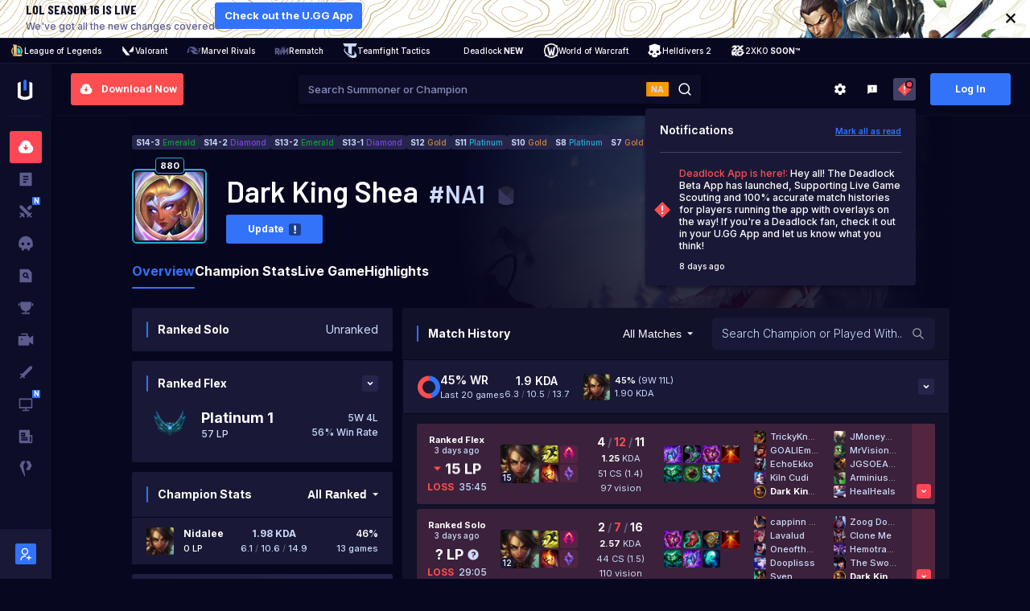

--- FILE ---
content_type: text/html
request_url: https://u.gg/lol/profile/na1/Dark%20King%20Shea-NA1/overview
body_size: 53093
content:
<!DOCTYPE html>
          <html lang="en">
            <head>
              <meta charset="UTF-8">
              <meta name="viewport" content="width=device-width, initial-scale=1.0, minimum-scale=1.0, maximum-scale=5.0">
              <meta http-equiv="X-UA-Compatible" content="ie=edge">
              <link rel="apple-touch-icon" sizes="180x180" href="https://static.bigbrain.gg/assets/ugg/favicon/apple-touch-icon.png">
              <link rel="icon" type="image/png" sizes="32x32" href="https://static.bigbrain.gg/assets/ugg/favicon/favicon-32x32.png">
              <link rel="icon" type="image/png" sizes="16x16" href="https://static.bigbrain.gg/assets/ugg/favicon/favicon-16x16.png">
              <link rel="shortcut icon" href="https://static.bigbrain.gg/assets/ugg/favicon/favicon.ico?v=1.0" type="image/x-icon">
              <link rel="mask-icon" href="https://static.bigbrain.gg/assets/ugg/favicon/safari-pinned-tab.svg" color="#5bbad5">
              <link data-chunk="main" rel="stylesheet" href="https://static.bigbrain.gg/lol/static/css/main.8b6df8c5f79e8f995d7c.css">
              <style>
                .async-hide {
                  opacity: 0 !important
                }
              </style>

               <!-- Admiral Adblock Scripts -->
               <script type="text/javascript">!(function(a,_name){a[_name]=a[_name]||function I(){(I.q=I.q||[]).push(arguments)},a[_name].v=a[_name].v||2,a[_name].s="1";!(function(a,I,k,g){function Q(k,g){try{Q=a.localStorage,(k=JSON.parse(Q[decodeURI(decodeURI('%25%36%37e%25%37%34%25%34%39t%65%256%64'))]("_aQS02Mzg3RDEwMjU5NjBGOUQ0REY5Q0YwOTEtNTI1")).lgk||[])&&(g=a[I].pubads())&&k.forEach((function(a){a&&a[0]&&g.setTargeting(a[0],a[1]||"")}))}catch(b){}var Q}try{(g=a[I]=a[I]||{}).cmd=g.cmd||[],typeof g.pubads===k?Q():typeof g.cmd.unshift===k?g.cmd.unshift(Q):g.cmd.push(Q)}catch(b){}})(window,decodeURI(decodeURI('%67%256f%25%36f%2567l%25%36%35t%25%36%31%67')),"function");;})(window,decodeURI(decodeURI('%25%36%31%64m%69%72%2561%6c')));!(function(a,I,k,g){k=a.createElement(I),a=a.getElementsByTagName(I)[0],k.async=1,k.src="https://loadedhearts.com/assets/js/h77lzfere770.min.js",(g=0)&&g(k),a.parentNode.insertBefore(k,a)})(document,"script");</script>

              <!-- Recaptcha v3 --->
              <script src="https://www.google.com/recaptcha/api.js?render=6LdIONEoAAAAAMXPJsh7-fbP3sRYW4BpfTMXEC81"></script>

              <!-- Payment Dependencies -->
              <!-- End Payment Dependencies -->
              <link type="application/opensearchdescription+xml" title="U.GG" rel="search" href="/opensearchdescription.xml">
              <link rel="manifest" href="/site.webmanifest">
              <link href="https://fonts.googleapis.com/css?family=Roboto:300,400,500,600,700" rel="stylesheet">
              <link href="https://fonts.googleapis.com/css?family=Inter:300,400,500,600,700,800,900" rel="stylesheet">
              <link href="https://fonts.googleapis.com/css?family=Barlow:300,400,500,600,700&display=swap" rel="stylesheet">
              <!-- Inter font -->
              <link rel="preload" href="https://fonts.googleapis.com/css?family=Inter:300,400,500,600,700" as="style">
              <link rel="stylesheet" href="https://fonts.googleapis.com/css?family=Inter:300,400,500,600,700">
              <link rel="preload" href="https://fonts.googleapis.com/css2?family=Orbitron:wght@400..900" as="style" />
              <link rel="stylesheet" href="https://fonts.googleapis.com/css2?family=Orbitron:wght@400..900" />
              <link href="https://fonts.googleapis.com/css2?family=Barlow+Condensed:wght@400;700&display=swap" rel="stylesheet">
              <!-- RemixIcons -->
              <link rel="stylesheet" href="https://cdn.jsdelivr.net/npm/remixicon@4.6.0/fonts/remixicon.css">
              <!-- Fix Firefox security issues (development only) -->
              <meta http-equiv="Content-Security-Policy" content="upgrade-insecure-requests" />
              <!-- End Fix Firefox security issues  -->

              <!-- Meta Tags -->
              <meta http-equiv="Content-Type" content="text/html; charset=UTF-8" />
              <meta name="google-site-verification" content="j4zQiYJnbrJpE0HwG-tyF8p1fGI2v57Mpi_Rggsy7g0" />
              <meta name="google-site-verification" content="oxacdzrDmNQf5lF_X6iNVET6lQLONWGtDd5fJj41V3U" />
              <meta name="msapplication-TileColor" content="#da532c" />
              <meta name="theme-color" content="#ffffff" />
              <!-- End Meta Tags -->
              <meta data-rh="true" property="description" content="Complete match history and champion stats for Dark King Shea&#x27;s League of Legends Profile (NA). See ranks, LP per game, and recent performances in Ranked, Normals, ARAM, and all modes."/><meta data-rh="true" property="og:site_name" content="U.GG"/><meta data-rh="true" property="og:title" content="Dark King Shea #NA1 S16 LoL Profile (NA) | Platinum 1 Ranked Flex, Champion Stats + Match History for Normals, ARAM, All Modes"/><meta data-rh="true" property="og:description" content="Complete match history and champion stats for Dark King Shea&#x27;s League of Legends Profile (NA). See ranks, LP per game, and recent performances in Ranked, Normals, ARAM, and all modes."/><meta data-rh="true" property="og:image" content="https://static.bigbrain.gg/assets/lol/riot_static/16.2.1/img/profileicon/4459.png"/><meta data-rh="true" property="og:url" content="https://u.gg/lol/profile/na1/Dark King Shea-NA1/overview"/>
<title data-rh="true">Dark King Shea #NA1 S16 LoL Profile (NA) | Platinum 1 Ranked Flex, Champion Stats + Match History for Normals, ARAM, All Modes</title>

            </head>
            <body>
              <div id="root"><div class="max-w-[100%] router-container" style="--masthead-height:calc(65px + var(--game-nav-height) + 0px)"><div class="fixed top-0 left-0 w-full z-[999] transition-[height]"><div class="w-full overflow-x-auto min-h-[31px] h-[31px] font-inter overflow-y-hidden dark:bg-purple-500 pointer-events-auto sb-hide border-b-purple-400 border-b"><div class="w-full flex flex-nowrap flex-row justify-start dark:bg-purple-550 h-[30px]"><a data-toggled="true" game="lol" href="https://u.gg/?utm_source=uggtopnav" class="items-center justify-center group py-1.5 text-xs leading-none focus:outline-0 dark:border-t-accent-orange-700/50 dark:ui-toggled:border-t-accent-orange-700 dark:ui-selected:border-t-accent-orange-700 dark:hover:border-t-accent-orange-700 dark:hover:text-white h-[30px] whitespace-nowrap text-xxxs px-3 dark:ui-toggled:text-white border-0 dark:ui-toggled:border-t dark:ui-active:text-white dark:text-accent-gray-200 rounded-none dark:ui-toggled:font-medium dark:bg-purple-550 dark:ui-toggled:bg-purple-400 dark:hover:bg-purple-400 flex gap-2 font-medium"><div class="inline-flex relative items-center justify-center"><span role="img" class="flex-shrink-0 icon inline-flex items-start justify-start icon-sm"><svg xmlns="http://www.w3.org/2000/svg" width="100%" height="100%" fill="none" viewBox="0 0 32 32"><path fill="currentColor" d="M15.176 3.333H7.155l2.11 2.955v19.419l-2.532 2.955h18.152l2.955-4.221H15.176V3.332Z"></path><path fill="currentColor" d="M7.577 8.57A11.782 11.782 0 0 0 4.2 16.842c0 3.213 1.282 6.127 3.362 8.257l.015-.017v-2.638a10.084 10.084 0 0 1-1.689-5.602c0-2.072.622-3.998 1.69-5.602V8.57ZM24.25 22.752a10.085 10.085 0 0 0 1.901-5.91c0-5.311-4.087-9.668-9.287-10.097V5.052c6.134.433 10.976 5.546 10.976 11.79 0 2.153-.576 4.171-1.582 5.91H24.25Z"></path></svg></span><span role="img" class="flex-shrink-0 icon inline-flex items-start justify-start icon-sm absolute group-hover:opacity-100 group-ui-toggled:opacity-100 opacity-0"><svg xmlns="http://www.w3.org/2000/svg" width="100%" height="100%" fill="none" viewBox="0 0 32 32"><path fill="url(#game-lol_svg__a)" d="M15.176 3.333H7.155l2.11 2.955v19.419l-2.532 2.955h18.152l2.955-4.221H15.176V3.332Z"></path><path fill="url(#game-lol_svg__b)" d="M7.577 8.57A11.782 11.782 0 0 0 4.2 16.842c0 3.213 1.282 6.127 3.362 8.257l.015-.017v-2.638a10.084 10.084 0 0 1-1.689-5.602c0-2.072.622-3.998 1.69-5.602V8.57Z"></path><path fill="url(#game-lol_svg__c)" d="M24.25 22.752a10.085 10.085 0 0 0 1.901-5.91c0-5.311-4.087-9.668-9.287-10.097V5.052c6.134.433 10.976 5.546 10.976 11.79 0 2.153-.576 4.171-1.582 5.91H24.25Z"></path><path fill="url(#game-lol_svg__d)" d="M22.049 22.752A8.444 8.444 0 0 0 16.864 8.44v14.31h5.185Z"></path><defs><linearGradient id="game-lol_svg__a" x1="1.363" x2="24.671" y1="28.662" y2="0.693" gradientUnits="userSpaceOnUse"><stop stop-color="#AF893D"></stop><stop offset="0.234" stop-color="#D29D40"></stop><stop offset="0.531" stop-color="#FFCC74"></stop><stop offset="0.823" stop-color="#E8B55D"></stop></linearGradient><linearGradient id="game-lol_svg__b" x1="1.363" x2="24.671" y1="28.662" y2="0.693" gradientUnits="userSpaceOnUse"><stop stop-color="#AF893D"></stop><stop offset="0.234" stop-color="#D29D40"></stop><stop offset="0.531" stop-color="#FFCC74"></stop><stop offset="0.823" stop-color="#E8B55D"></stop></linearGradient><linearGradient id="game-lol_svg__c" x1="1.363" x2="24.671" y1="28.662" y2="0.693" gradientUnits="userSpaceOnUse"><stop stop-color="#AF893D"></stop><stop offset="0.234" stop-color="#D29D40"></stop><stop offset="0.531" stop-color="#FFCC74"></stop><stop offset="0.823" stop-color="#E8B55D"></stop></linearGradient><radialGradient id="game-lol_svg__d" cx="0" cy="0" r="1" gradientTransform="rotate(-47.911 31.503 -1.902) scale(17.6343)" gradientUnits="userSpaceOnUse"><stop offset="0.119" stop-color="#117D8D"></stop><stop offset="0.642" stop-color="#2FEBEB"></stop><stop offset="0.866" stop-color="#117D8D"></stop></radialGradient></defs></svg></span></div> <!-- -->League of Legends</a><a data-toggled="false" game="val" href="https://u.gg/val?utm_source=uggtopnav" class="items-center justify-center group py-1.5 text-xs leading-none focus:outline-0 dark:border-t-accent-orange-700/50 dark:ui-toggled:border-t-accent-orange-700 dark:ui-selected:border-t-accent-orange-700 dark:hover:border-t-accent-orange-700 dark:hover:text-white h-[30px] whitespace-nowrap text-xxxs px-3 dark:ui-toggled:text-white border-0 dark:ui-toggled:border-t dark:ui-active:text-white dark:text-accent-gray-200 rounded-none dark:ui-toggled:font-medium dark:bg-purple-550 dark:ui-toggled:bg-purple-400 dark:hover:bg-purple-400 flex gap-2 font-medium"><div class="inline-flex relative items-center justify-center"><span role="img" class="flex-shrink-0 icon inline-flex items-start justify-start icon-sm"><svg xmlns="http://www.w3.org/2000/svg" width="100%" height="100%" fill="none" viewBox="0 0 32 32"><path fill="currentColor" d="M28.349 15.62V6.153c0-.146-.183-.206-.28-.097L17.726 18.979c-.085.097-.012.255.122.255h7.471a.64.64 0 0 0 .511-.255l2.36-2.945a.624.624 0 0 0 .159-.414Zm-24.19.426 7.763 9.71a.652.652 0 0 0 .523.244h7.471c.134 0 .207-.146.122-.243L4.28 6.068c-.097-.11-.28-.048-.28.098v9.466c.012.147.06.293.158.414Z"></path></svg></span><span role="img" class="flex-shrink-0 icon inline-flex items-start justify-start icon-sm absolute group-hover:opacity-100 group-ui-toggled:opacity-100 opacity-0"><svg xmlns="http://www.w3.org/2000/svg" width="100%" height="100%" fill="none" viewBox="0 0 32 32"><path fill="#FF4655" d="M28.349 15.62V6.153c0-.146-.183-.206-.28-.097L17.726 18.979c-.085.097-.012.255.122.255h7.471a.64.64 0 0 0 .511-.255l2.36-2.945a.624.624 0 0 0 .159-.414Zm-24.19.426 7.763 9.71a.652.652 0 0 0 .523.244h7.471c.134 0 .207-.146.122-.243L4.28 6.068c-.097-.11-.28-.048-.28.098v9.466c.012.147.06.293.158.414Z"></path></svg></span></div> <!-- -->Valorant</a><a data-toggled="false" game="marvel-rivals" href="https://u.gg/marvel-rivals?utm_source=uggtopnav" class="items-center justify-center group py-1.5 text-xs leading-none focus:outline-0 dark:border-t-accent-orange-700/50 dark:ui-toggled:border-t-accent-orange-700 dark:ui-selected:border-t-accent-orange-700 dark:hover:border-t-accent-orange-700 dark:hover:text-white h-[30px] whitespace-nowrap text-xxxs px-3 dark:ui-toggled:text-white border-0 dark:ui-toggled:border-t dark:ui-active:text-white dark:text-accent-gray-200 rounded-none dark:ui-toggled:font-medium dark:bg-purple-550 dark:ui-toggled:bg-purple-400 dark:hover:bg-purple-400 flex gap-2 font-medium"><div class="inline-flex relative items-center justify-center"><span role="img" class="flex-shrink-0 icon inline-flex items-start justify-start icon-sm"><svg width="18" height="18" viewBox="0 0 18 18" fill="none" xmlns="http://www.w3.org/2000/svg"><path d="M9.48888 4.24695H2.02686L10.1313 8.30083L4.00355 8.20074L8.52641 13.1712H15.6616L8.84259 9.55203H14.3812L9.48888 4.24695Z" fill="#5C5C8E"></path><path d="M17.46 5.35449L13.1888 7.07797L15.5867 6.85317L14.7624 10.1503H12.4395L15.9613 11.4991L17.46 5.35449Z" fill="#5C5C8E"></path><path d="M0.45013 12.0986L4.72136 10.3751L2.32348 10.5999L3.14775 7.3028H5.4707L1.94881 5.95399L0.45013 12.0986Z" fill="#5C5C8E"></path></svg></span><span role="img" class="flex-shrink-0 icon inline-flex items-start justify-start icon-sm absolute group-hover:opacity-100 group-ui-toggled:opacity-100 opacity-0"><svg width="18" height="18" viewBox="0 0 18 18" fill="none" xmlns="http://www.w3.org/2000/svg"><path d="M9.48888 4.24695H2.02686L10.1313 8.30083L4.00355 8.20074L8.52641 13.1712H15.6616L8.84259 9.55203H14.3812L9.48888 4.24695Z" fill="#EBC511"></path><path d="M17.46 5.35449L13.1888 7.07797L15.5867 6.85317L14.7624 10.1503H12.4395L15.9613 11.4991L17.46 5.35449Z" fill="#EBC511"></path><path d="M0.45013 12.0986L4.72136 10.3751L2.32348 10.5999L3.14775 7.3028H5.4707L1.94881 5.95399L0.45013 12.0986Z" fill="#EBC511"></path></svg></span></div> <!-- -->Marvel Rivals</a><a data-toggled="false" game="rematch" href="https://u.gg/rematch?utm_source=uggtopnav" class="items-center justify-center group py-1.5 text-xs leading-none focus:outline-0 dark:border-t-accent-orange-700/50 dark:ui-toggled:border-t-accent-orange-700 dark:ui-selected:border-t-accent-orange-700 dark:hover:border-t-accent-orange-700 dark:hover:text-white h-[30px] whitespace-nowrap text-xxxs px-3 dark:ui-toggled:text-white border-0 dark:ui-toggled:border-t dark:ui-active:text-white dark:text-accent-gray-200 rounded-none dark:ui-toggled:font-medium dark:bg-purple-550 dark:ui-toggled:bg-purple-400 dark:hover:bg-purple-400 flex gap-2 font-medium"><div class="inline-flex relative items-center justify-center"><span role="img" class="flex-shrink-0 icon inline-flex items-start justify-start icon-sm"><svg width="20" height="20" viewBox="0 0 20 20" fill="none" xmlns="http://www.w3.org/2000/svg"><path d="M17.5716 5.13828L14.4004 9.50721V5.13828H13.4476L7.18829 14.1619H9.54616L12.2561 10.4288V14.1619H13.5591L16.9266 9.52308V14.1619H19.1666V5.13828H17.5716Z" fill="#5C5C8E"></path><path d="M6.64524 12.8054L5.36049 11.0955C6.8059 10.4442 7.36578 9.65777 7.36578 8.23208C7.36578 5.15416 4.16905 5.15416 4.16905 5.15416H0.833313V14.1619H2.89873V11.1436L4.99108 14.1619H5.84678L6.64572 12.8054H6.64524ZM4.3071 9.09403H2.89873V7.37061H4.22004C4.22004 7.37061 5.10171 7.33886 5.10171 8.14117C5.10171 8.94348 4.64091 9.09452 4.30758 9.09452L4.3071 9.09403Z" fill="#5C5C8E"></path><path d="M11.1282 4.76888V2.40091L9.0108 6.83285L11.1282 4.76888Z" fill="#5C5C8E"></path><path d="M8.18688 8.55772L3.62988 18.0964L15.8728 0.833332L8.18688 8.55772Z" fill="#5C5C8E"></path></svg></span><span role="img" class="flex-shrink-0 icon inline-flex items-start justify-start icon-sm absolute group-hover:opacity-100 group-ui-toggled:opacity-100 opacity-0"><svg width="20" height="20" viewBox="0 0 20 20" fill="none" xmlns="http://www.w3.org/2000/svg"><path d="M17.5716 5.13828L14.4004 9.50721V5.13828H13.4476L7.18829 14.1619H9.54616L12.2561 10.4288V14.1619H13.5591L16.9266 9.52308V14.1619H19.1666V5.13828H17.5716Z" fill="white"></path><path d="M6.64524 12.8054L5.36049 11.0955C6.8059 10.4442 7.36578 9.65777 7.36578 8.23208C7.36578 5.15416 4.16905 5.15416 4.16905 5.15416H0.833313V14.1619H2.89873V11.1436L4.99108 14.1619H5.84678L6.64572 12.8054H6.64524ZM4.3071 9.09403H2.89873V7.37061H4.22004C4.22004 7.37061 5.10171 7.33886 5.10171 8.14117C5.10171 8.94348 4.64091 9.09452 4.30758 9.09452L4.3071 9.09403Z" fill="white"></path><path d="M11.1282 4.76888V2.40091L9.0108 6.83285L11.1282 4.76888Z" fill="#39E6A3"></path><path d="M8.18688 8.55772L3.62988 18.0964L15.8728 0.833332L8.18688 8.55772Z" fill="#39E6A3"></path></svg></span></div> <!-- -->Rematch</a><a data-toggled="false" game="tft" href="https://u.gg/tft?utm_source=uggtopnav" class="items-center justify-center group py-1.5 text-xs leading-none focus:outline-0 dark:border-t-accent-orange-700/50 dark:ui-toggled:border-t-accent-orange-700 dark:ui-selected:border-t-accent-orange-700 dark:hover:border-t-accent-orange-700 dark:hover:text-white h-[30px] whitespace-nowrap text-xxxs px-3 dark:ui-toggled:text-white border-0 dark:ui-toggled:border-t dark:ui-active:text-white dark:text-accent-gray-200 rounded-none dark:ui-toggled:font-medium dark:bg-purple-550 dark:ui-toggled:bg-purple-400 dark:hover:bg-purple-400 flex gap-2 font-medium"><div class="inline-flex relative items-center justify-center"><span role="img" class="flex-shrink-0 icon inline-flex items-start justify-start icon-sm"><svg xmlns="http://www.w3.org/2000/svg" width="100%" height="100%" fill="none" viewBox="0 0 16 16"><g clip-path="url(#game-tft-grey_svg__a)"><mask id="game-tft-grey_svg__b" width="16" height="16" x="0" y="0" maskUnits="userSpaceOnUse" style="mask-type:luminance"><path fill="currentColor" d="M16 0H0v16h16V0Z"></path></mask><g fill="#CDDCFE" mask="url(#game-tft-grey_svg__b)"><path d="M11.56 7.932c2.224 2.044 2.22 4.168 2.22 4.168-.83-1.788-1.868-2.22-1.868-2.22 2.324 3.034.08 3.4.08 3.4s-3.528.846-7.856-3.162C-.19 6.11 4.024 5.056 4.024 5.056s-4.332.292-2.156 4.148c2.436 3.908 7.258 5.452 7.258 5.452s-2.898-.02-5.31-1.888c0 0 3.082 3.05 7.856 3.226 4.774.176 3.432-3.848 3.432-3.848S13.998 9.458 11.56 7.93v.002Z"></path><path d="m6.066 3.23-.02 7.232c1.536 1.1 2.89 1.572 3.908 1.758l.02-8.988h4.172L15.756 0H.244l1.624 3.23h4.198Z"></path></g></g><defs><clipPath id="game-tft-grey_svg__a"><path fill="currentColor" d="M0 0h16v16H0z"></path></clipPath></defs></svg></span><span role="img" class="flex-shrink-0 icon inline-flex items-start justify-start icon-sm absolute group-hover:opacity-100 group-ui-toggled:opacity-100 opacity-0"><svg xmlns="http://www.w3.org/2000/svg" width="100%" height="100%" fill="none" viewBox="0 0 16 16"><g clip-path="url(#game-tft_svg__a)"><mask id="game-tft_svg__b" width="16" height="16" x="0" y="0" maskUnits="userSpaceOnUse" style="mask-type:luminance"><path fill="#fff" d="M16 0H0v16h16V0Z"></path></mask><g fill="#FFB60C" mask="url(#game-tft_svg__b)"><path d="M11.56 7.932c2.224 2.044 2.22 4.168 2.22 4.168-.83-1.788-1.868-2.22-1.868-2.22 2.324 3.034.08 3.4.08 3.4s-3.528.846-7.856-3.162C-.19 6.11 4.024 5.056 4.024 5.056s-4.332.292-2.156 4.148c2.436 3.908 7.258 5.452 7.258 5.452s-2.898-.02-5.31-1.888c0 0 3.082 3.05 7.856 3.226 4.774.176 3.432-3.848 3.432-3.848S13.998 9.458 11.56 7.93v.002Z"></path><path d="m6.066 3.23-.02 7.232c1.536 1.1 2.89 1.572 3.908 1.758l.02-8.988h4.172L15.756 0H.244l1.624 3.23h4.198Z"></path></g></g><defs><clipPath id="game-tft_svg__a"><path fill="#fff" d="M0 0h16v16H0z"></path></clipPath></defs></svg></span></div> <!-- -->Teamfight Tactics</a><a data-toggled="false" game="deadlock" href="https://tracklock.gg?utm_source=uggtopnav" class="items-center justify-center group py-1.5 text-xs leading-none focus:outline-0 dark:border-t-accent-orange-700/50 dark:ui-toggled:border-t-accent-orange-700 dark:ui-selected:border-t-accent-orange-700 dark:hover:border-t-accent-orange-700 dark:hover:text-white h-[30px] whitespace-nowrap text-xxxs px-3 dark:ui-toggled:text-white border-0 dark:ui-toggled:border-t dark:ui-active:text-white dark:text-accent-gray-200 rounded-none dark:ui-toggled:font-medium dark:bg-purple-550 dark:ui-toggled:bg-purple-400 dark:hover:bg-purple-400 flex gap-2 font-medium"><div class="inline-flex relative items-center justify-center"><span role="img" class="flex-shrink-0 icon inline-flex items-start justify-start icon-sm"><svg xmlns="http://www.w3.org/2000/svg" version="1.1" viewBox="0 0 16 16"><g><g id="Layer_1"><path d="M15.2,8c0,4-3.2,7.2-7.2,7.2S.8,12,.8,8,4,.8,8,.8s7.2,3.2,7.2,7.2Z" fill="#5c5c8e"></path><path d="M15.2,8.1H.8v-.2h14.4v.2Z" fill="#242021" fill-rule="evenodd"></path><path d="M8.1.8v14.4h-.2V.8h.2Z" fill="#242021" fill-rule="evenodd"></path><path d="M3.7,3.6l8.7,8.7-.2.2L3.6,3.7l.2-.2Z" fill="#242021" fill-rule="evenodd"></path><path d="M12.4,3.7L3.7,12.4l-.2-.2L12.3,3.6l.2.2Z" fill="#242021" fill-rule="evenodd"></path><path d="M3.6,8l2.6-1.8c.8-.5,2.3-.9,3.7,0,.6.4,1.1.7,1.5,1,.5.4,1,.7,1.1.8H3.6ZM3.6,8l2.6,1.8c.8.5,2.3.9,3.7,0,.6-.4,1.1-.7,1.5-1,.5-.4,1-.7,1.1-.8H3.6Z" fill="#242021" fill-rule="evenodd"></path><path d="M9.8,8c0,1-.8,1.8-1.8,1.8s-1.8-.8-1.8-1.8.8-1.8,1.8-1.8,1.8.8,1.8,1.8Z" fill="#5c5c8e"></path><path d="M9,8c0,.6-.5,1-1,1s-1-.5-1-1,.5-1,1-1,1,.5,1,1Z" fill="#231f20"></path><path d="M8,14.1c3.3,0,6.1-2.7,6.1-6.1S11.3,1.9,8,1.9,1.9,4.7,1.9,8s2.7,6.1,6.1,6.1ZM8,14.3c3.5,0,6.3-2.8,6.3-6.3S11.5,1.7,8,1.7,1.7,4.5,1.7,8s2.8,6.3,6.3,6.3Z" fill="#242021" fill-rule="evenodd"></path></g></g></svg></span><span role="img" class="flex-shrink-0 icon inline-flex items-start justify-start icon-sm absolute group-hover:opacity-100 group-ui-toggled:opacity-100 opacity-0"><svg xmlns="http://www.w3.org/2000/svg" width="100%" height="100%" fill="none" viewBox="0 0 16 16"><path d="M15.2 8.00005C15.2 11.9765 11.9764 15.2 7.99999 15.2C4.02354 15.2 0.799988 11.9765 0.799988 8.00005C0.799988 4.0236 4.02354 0.800049 7.99999 0.800049C11.9764 0.800049 15.2 4.0236 15.2 8.00005Z" fill="#EFDEC0"></path><path fill-rule="evenodd" clip-rule="evenodd" d="M15.2 8.11018H0.799988V7.88977H15.2V8.11018Z" fill="#242021"></path><path fill-rule="evenodd" clip-rule="evenodd" d="M8.11018 0.799952L8.11018 15.2L7.88977 15.2L7.88977 0.799952L8.11018 0.799952Z" fill="#242021"></path><path fill-rule="evenodd" clip-rule="evenodd" d="M3.72829 3.57247L12.4344 12.2786L12.2786 12.4344L3.57244 3.72833L3.72829 3.57247Z" fill="#242021"></path><path fill-rule="evenodd" clip-rule="evenodd" d="M12.4344 3.72829L3.7283 12.4344L3.57245 12.2786L12.2786 3.57244L12.4344 3.72829Z" fill="#242021"></path><path fill-rule="evenodd" clip-rule="evenodd" d="M3.55511 7.99995L6.14491 6.16322C6.95307 5.68567 8.4938 5.229 9.83675 6.16322C10.3981 6.55371 10.9198 6.90816 11.3555 7.20424C11.9036 7.57665 12.3158 7.8567 12.5 7.99995H3.55511ZM3.55511 7.99995L6.14491 9.83669C6.95307 10.3142 8.4938 10.7709 9.83675 9.83669C10.3981 9.4462 10.9198 9.09175 11.3555 8.79567C11.9036 8.42326 12.3158 8.14321 12.5 7.99995H3.55511Z" fill="#242021"></path><path d="M9.83674 8.00007C9.83674 9.01447 9.0144 9.8368 8 9.8368C6.9856 9.8368 6.16327 9.01447 6.16327 8.00007C6.16327 6.98566 6.9856 6.16333 8 6.16333C9.0144 6.16333 9.83674 6.98566 9.83674 8.00007Z" fill="#EFDEC0"></path><path d="M9.02858 8.00001C9.02858 8.56807 8.56807 9.02858 8.00001 9.02858C7.43194 9.02858 6.97144 8.56807 6.97144 8.00001C6.97144 7.43194 7.43194 6.97144 8.00001 6.97144C8.56807 6.97144 9.02858 7.43194 9.02858 8.00001Z" fill="#231F20"></path><path fill-rule="evenodd" clip-rule="evenodd" d="M8.00002 14.0612C11.3475 14.0612 14.0612 11.3475 14.0612 8.00002C14.0612 4.65249 11.3475 1.93879 8.00002 1.93879C4.65249 1.93879 1.93879 4.65249 1.93879 8.00002C1.93879 11.3475 4.65249 14.0612 8.00002 14.0612ZM8.00002 14.2816C11.4693 14.2816 14.2816 11.4693 14.2816 8.00002C14.2816 4.53077 11.4693 1.71838 8.00002 1.71838C4.53077 1.71838 1.71838 4.53077 1.71838 8.00002C1.71838 11.4693 4.53077 14.2816 8.00002 14.2816Z" fill="#242021"></path></svg></span></div> <!-- -->Deadlock<span class="dark:text-white dark:bg-accent-blue-400 inline-flex items-center leading-none whitespace-nowrap gap-1 text-xxxs rounded-xxs font-bold"><span class="py-0.5 px-0.5 overflow-hidden leading-none uppercase inline-flex"><span class="xxs:max-w-none overflow-hidden uppercase text-clip whitespace-nowrap">NEW</span></span></span></a><a data-toggled="false" game="wow" href="https://u.gg/wow?utm_source=uggtopnav" class="items-center justify-center group py-1.5 text-xs leading-none focus:outline-0 dark:border-t-accent-orange-700/50 dark:ui-toggled:border-t-accent-orange-700 dark:ui-selected:border-t-accent-orange-700 dark:hover:border-t-accent-orange-700 dark:hover:text-white h-[30px] whitespace-nowrap text-xxxs px-3 dark:ui-toggled:text-white border-0 dark:ui-toggled:border-t dark:ui-active:text-white dark:text-accent-gray-200 rounded-none dark:ui-toggled:font-medium dark:bg-purple-550 dark:ui-toggled:bg-purple-400 dark:hover:bg-purple-400 flex gap-2 font-medium"><div class="inline-flex relative items-center justify-center"><span role="img" class="flex-shrink-0 icon inline-flex items-start justify-start icon-sm"><svg xmlns="http://www.w3.org/2000/svg" width="100%" height="100%" fill="none" viewBox="0 0 32 32"><path fill="currentColor" fill-rule="evenodd" d="M16 29.247c7.316 0 13.247-5.93 13.247-13.247 0-7.316-5.93-13.247-13.247-13.247C8.684 2.753 2.753 8.683 2.753 16c0 7.316 5.93 13.247 13.247 13.247ZM16 32c8.837 0 16-7.163 16-16S24.837 0 16 0 0 7.163 0 16s7.163 16 16 16Z" clip-rule="evenodd"></path><path fill="currentColor" d="M2.064 3.9v4.473L6.308 3.9H2.064ZM29.82 28.444v-4.473l-4.243 4.473h4.244ZM29.82 3.9v4.473L25.578 3.9h4.244ZM2.064 28.444v-4.473l4.244 4.473H2.064ZM6.079 7.914h5.276l-.115 2.236 2.122 10.094 2.81-11.183 2.867 11.183 1.893-11.126v-.516c-.057-.191-.218-.596-.401-.688h5.39c-.497.707-1.537 2.351-1.72 3.269-.184.917-1.568 9.29-2.237 13.362v.459c.172.516.55 1.548.688 1.548H17.09c.153-.325.413-1.239.23-2.294-.184-1.055-.766-3.651-1.033-4.817a699.05 699.05 0 0 0-1.09 5.104c-.137.688.172 1.625.344 2.007h-5.62c.872-.826.975-1.682.918-2.007C9.73 19.88 7.467 10.357 7.283 9.577c-.183-.78-.88-1.434-1.204-1.663Z"></path></svg></span><span role="img" class="flex-shrink-0 icon inline-flex items-start justify-start icon-sm absolute group-hover:opacity-100 group-ui-toggled:opacity-100 opacity-0"><svg xmlns="http://www.w3.org/2000/svg" width="100%" height="100%" fill="none" viewBox="0 0 32 32"><path fill="#FCA62B" fill-rule="evenodd" d="M16 29.247c7.316 0 13.247-5.93 13.247-13.247 0-7.316-5.93-13.247-13.247-13.247C8.684 2.753 2.753 8.683 2.753 16c0 7.316 5.93 13.247 13.247 13.247ZM16 32c8.837 0 16-7.163 16-16S24.837 0 16 0 0 7.163 0 16s7.163 16 16 16Z" clip-rule="evenodd"></path><path fill="#FCA62B" d="M2.064 3.9v4.473L6.308 3.9H2.064ZM29.82 28.444v-4.473l-4.243 4.473h4.244ZM29.82 3.9v4.473L25.578 3.9h4.244ZM2.064 28.444v-4.473l4.244 4.473H2.064ZM6.079 7.914h5.276l-.115 2.236 2.122 10.094 2.81-11.183 2.867 11.183 1.893-11.126v-.516c-.057-.191-.218-.596-.401-.688h5.39c-.497.707-1.537 2.351-1.72 3.269-.184.917-1.568 9.29-2.237 13.362v.459c.172.516.55 1.548.688 1.548H17.09c.153-.325.413-1.239.23-2.294-.184-1.055-.766-3.651-1.033-4.817a699.05 699.05 0 0 0-1.09 5.104c-.137.688.172 1.625.344 2.007h-5.62c.872-.826.975-1.682.918-2.007C9.73 19.88 7.467 10.357 7.283 9.577c-.183-.78-.88-1.434-1.204-1.663Z"></path></svg></span></div> <!-- -->World of Warcraft</a><a data-toggled="false" game="hd2" href="https://u.gg/hd2?utm_source=uggtopnav" class="items-center justify-center group py-1.5 text-xs leading-none focus:outline-0 dark:border-t-accent-orange-700/50 dark:ui-toggled:border-t-accent-orange-700 dark:ui-selected:border-t-accent-orange-700 dark:hover:border-t-accent-orange-700 dark:hover:text-white h-[30px] whitespace-nowrap text-xxxs px-3 dark:ui-toggled:text-white border-0 dark:ui-toggled:border-t dark:ui-active:text-white dark:text-accent-gray-200 rounded-none dark:ui-toggled:font-medium dark:bg-purple-550 dark:ui-toggled:bg-purple-400 dark:hover:bg-purple-400 flex gap-2 font-medium"><div class="inline-flex relative items-center justify-center"><span role="img" class="flex-shrink-0 icon inline-flex items-start justify-start icon-sm"><svg xmlns="http://www.w3.org/2000/svg" width="100%" height="100%" fill="none" viewBox="0 0 19 18"><path fill="currentColor" fill-rule="evenodd" d="m9.035 0 7.115 2.287c.04.014.076.04.1.074a.182.182 0 0 1 .032.116l-.47 6.709a.181.181 0 0 0 .055.143l2.112 2.073c.07.069.074.177.01.251l-2.84 3.282a.2.2 0 0 1-.221.053l-1.674-.658a.2.2 0 0 0-.22.051.185.185 0 0 0-.038.068l-.783 2.53a.193.193 0 0 1-.128.125l-2.994.888a.201.201 0 0 1-.113 0l-2.993-.888a.194.194 0 0 1-.128-.125l-.784-2.53a.185.185 0 0 0-.102-.115.197.197 0 0 0-.156-.004l-1.673.658a.2.2 0 0 1-.222-.053L.08 11.653a.182.182 0 0 1 .01-.25l2.112-2.074a.186.186 0 0 0 .055-.143l-.47-6.709a.182.182 0 0 1 .033-.116.193.193 0 0 1 .1-.074L9.034 0Zm-.083 12.423L7.884 13.93a.137.137 0 0 0 .03.189l.394.297c.06.044.145.038.196-.016l.48-.506a.068.068 0 0 1 .05-.021.07.07 0 0 1 .05.02l.481.507c.051.054.137.06.196.016l.394-.297a.137.137 0 0 0 .03-.19l-1.068-1.506a.103.103 0 0 0-.165 0Zm4.02-3.774c-1.038 0-1.88.813-1.88 1.814 0 1 .842 1.814 1.88 1.814 1.036 0 1.878-.813 1.878-1.814 0-1.001-.842-1.814-1.879-1.814Zm-7.874 0c-1.037 0-1.879.813-1.879 1.814 0 1 .842 1.814 1.88 1.814 1.036 0 1.878-.813 1.878-1.814 0-1.001-.842-1.814-1.879-1.814Z" clip-rule="evenodd"></path></svg></span><span role="img" class="flex-shrink-0 icon inline-flex items-start justify-start icon-sm absolute group-hover:opacity-100 group-ui-toggled:opacity-100 opacity-0"><svg xmlns="http://www.w3.org/2000/svg" width="100%" height="100%" fill="none" viewBox="0 0 20 20"><path fill="#FFE900" fill-rule="evenodd" d="m10.035 1 7.115 2.287c.04.014.076.04.1.074a.182.182 0 0 1 .032.116l-.47 6.709a.182.182 0 0 0 .055.143l2.112 2.073c.07.069.074.177.01.251l-2.84 3.282a.2.2 0 0 1-.221.053l-1.674-.658a.2.2 0 0 0-.22.051.185.185 0 0 0-.038.068l-.783 2.53a.193.193 0 0 1-.128.125l-2.994.888a.201.201 0 0 1-.113 0l-2.993-.888a.194.194 0 0 1-.128-.125l-.784-2.53a.185.185 0 0 0-.102-.115.197.197 0 0 0-.156-.004l-1.673.658a.2.2 0 0 1-.222-.053l-2.84-3.282a.182.182 0 0 1 .01-.25l2.112-2.074a.186.186 0 0 0 .055-.143l-.47-6.709a.182.182 0 0 1 .033-.116.193.193 0 0 1 .1-.074L10.034 1Zm-.083 12.423L8.884 14.93a.137.137 0 0 0 .03.189l.394.297c.06.044.145.038.196-.016l.48-.506a.068.068 0 0 1 .05-.021.068.068 0 0 1 .05.021l.481.506c.051.054.136.06.196.016l.394-.297a.137.137 0 0 0 .03-.19l-1.068-1.506a.103.103 0 0 0-.165 0Zm4.02-3.774c-1.038 0-1.88.813-1.88 1.814 0 1 .842 1.814 1.88 1.814 1.036 0 1.878-.813 1.878-1.814 0-1.001-.842-1.814-1.879-1.814Zm-7.874 0c-1.037 0-1.879.813-1.879 1.814 0 1 .842 1.814 1.88 1.814 1.036 0 1.878-.813 1.878-1.814 0-1.001-.842-1.814-1.879-1.814Z" clip-rule="evenodd"></path></svg></span></div> <!-- -->Helldivers 2</a><a data-toggled="false" game="2xko" href="https://u.gg/2xko?utm_source=uggtopnav" class="items-center justify-center group py-1.5 text-xs leading-none focus:outline-0 dark:border-t-accent-orange-700/50 dark:ui-toggled:border-t-accent-orange-700 dark:ui-selected:border-t-accent-orange-700 dark:hover:border-t-accent-orange-700 dark:hover:text-white h-[30px] whitespace-nowrap text-xxxs px-3 dark:ui-toggled:text-white border-0 dark:ui-toggled:border-t dark:ui-active:text-white dark:text-accent-gray-200 rounded-none dark:ui-toggled:font-medium dark:bg-purple-550 dark:ui-toggled:bg-purple-400 dark:hover:bg-purple-400 flex gap-2 font-medium"><div class="inline-flex relative items-center justify-center"><span role="img" class="flex-shrink-0 icon inline-flex items-start justify-start icon-sm"><svg xmlns="http://www.w3.org/2000/svg" width="100%" height="100%" fill="none" viewBox="0 0 20 20"><path fill="currentColor" fill-rule="evenodd" d="M11.44 9.69a.253.253 0 0 1-.16.068l-9.91-.001 4.703-4.703-.439-.439-.016.016-.059.056-.258.258c-.282.282-.564.564-.848.844a.228.228 0 0 1-.141.065c-.873.003-1.745.003-2.617.003h-.569c-.009 0-.018 0-.031-.002l-.025-.001.018-.025a.329.329 0 0 1 .033-.041C2.1 4.81 3.076 3.83 4.056 2.855a.212.212 0 0 1 .136-.056c.97-.003 1.942-.003 2.913 0 .04 0 .092.015.12.042.646.642 1.29 1.287 1.934 1.931l.223.223c.005.005.008.01.013.02l.014.023-2.92 2.92h.496c.346 0 .692.001 1.038-.002.094-.001.161.023.228.092.16.166.322.328.485.49l.18.178c.019.02.038.037.055.053l.013.012 2.726-2.726-1.83-2.237-.017.011.758 1.52-1.69-1.691-.855-.855a.28.28 0 0 0 .011-.001c.014-.002.035-.005.056-.005h.261c.961 0 1.922 0 2.882.003a.24.24 0 0 1 .152.066c.553.547 1.104 1.099 1.654 1.65a.44.44 0 0 1 .052.07c.01.017.022.034.037.054.016-.02.03-.04.041-.056a.576.576 0 0 1 .056-.07c.55-.551 1.1-1.102 1.654-1.65a.24.24 0 0 1 .153-.064l2.292-.003V3.81l-2.708 2.708 1.206 1.473.611.748.018-.012-.768-1.537 2.566 2.565-.022.002a.53.53 0 0 1-.058.004h-.448c-.895 0-1.79.001-2.686-.002a.255.255 0 0 1-.16-.069c-.499-.493-.994-.989-1.49-1.485l-.164-.165a.567.567 0 0 1-.051-.062 1.726 1.726 0 0 0-.026-.034l-.038.035-.057.054-.38.38c-.426.427-.853.853-1.282 1.277Zm7.44 3.137-.23-.23c-.764-.766-1.53-1.533-2.296-2.296a.24.24 0 0 0-.155-.06 2423.962 2423.962 0 0 0-5.386-.005.224.224 0 0 0-.174.072c-1.094 1.099-2.19 2.196-3.287 3.292-.025.024-.055.043-.087.063a1.18 1.18 0 0 0-.048.031l.044.048.031.034.396.397c.989.99 1.976 1.98 2.967 2.968a.24.24 0 0 0 .155.058c.664.002 1.327.002 1.99.002l1.72.002c.077 0 .129-.026.181-.079l3.32-3.327.833-.834.052-.055.024-.027-.019-.02c-.011-.014-.02-.024-.03-.034Zm-3.502.28c-.739.738-1.477 1.475-2.213 2.215a.24.24 0 0 1-.191.078c-.117-.002-.233-.002-.349-.002l-.3-.001c-.038-.001-.087-.013-.112-.038-.498-.495-.994-.991-1.49-1.488l-.125-.125a.07.07 0 0 1-.01-.017.296.296 0 0 0-.008-.013l.02-.022c.014-.016.027-.032.042-.046l.433-.434c.369-.369.738-.738 1.105-1.108a.21.21 0 0 1 .165-.067l.947.001h.002c.458 0 .917 0 1.375.003.052 0 .116.027.153.062.195.189.387.38.587.58l.204.203c-.03.027-.057.053-.085.077a4.633 4.633 0 0 0-.15.142Zm-8.657.188a.245.245 0 0 0 .153-.064 1362.7 1362.7 0 0 0 2.803-2.8l.103-.103c.015-.015.03-.031.046-.051l.028-.033-.028-.002-.013-.001a.553.553 0 0 0-.05-.003H9.33c-.907 0-1.813 0-2.72.003a.24.24 0 0 0-.149.071c-.551.547-1.1 1.097-1.65 1.646l-.412.412-.058.056-.05.046v-2.234H1.374v1.783c0 1.085 0 2.17.002 3.257 0 .06.021.135.06.175.56.567 1.124 1.13 1.689 1.69.032.033.09.056.135.056.26.004.519.004.778.003h.165a.47.47 0 0 0 .055-.005l.039-.004v-2.195l.043-.03c.006.01.011.021.016.033a.235.235 0 0 0 .042.066l.927.929 1.123 1.125c.056.056.11.083.191.083.773-.002 1.545-.002 2.318-.002h.773c.026 0 .05-.002.076-.003l.032-.002.02-.035-3.864-3.864h.195c.179.002.356.002.532-.003Z" clip-rule="evenodd"></path></svg></span><span role="img" class="flex-shrink-0 icon inline-flex items-start justify-start icon-sm absolute group-hover:opacity-100 group-ui-toggled:opacity-100 opacity-0"><svg xmlns="http://www.w3.org/2000/svg" width="100%" height="100%" fill="none" viewBox="0 0 20 20"><path fill="#D5F477" fill-rule="evenodd" d="M11.44 9.69a.253.253 0 0 1-.16.068l-9.91-.001 4.703-4.703-.439-.439-.016.016-.059.056-.259.259a153 153 0 0 1-.847.843.228.228 0 0 1-.141.065c-.873.003-1.745.003-2.618.003h-.568l-.035-.002-.021-.001c.02-.027.034-.049.051-.066l.005-.005c.976-.976 1.952-1.953 2.93-2.928a.212.212 0 0 1 .136-.056c.97-.003 1.942-.003 2.913 0 .04 0 .092.015.12.042.644.64 1.286 1.282 1.928 1.925l.23.23c.004.004.007.01.012.019l.014.023-2.92 2.92h.496c.346 0 .692.001 1.038-.002.094-.001.161.023.228.092a29.352 29.352 0 0 0 .665.668l.036.036c.012.01.023.02.032.03l2.726-2.727-1.83-2.237-.017.011.758 1.52-2.545-2.546.011-.001c.014-.002.035-.005.056-.005h.266c.96 0 1.918 0 2.877.003a.24.24 0 0 1 .152.066c.553.547 1.104 1.099 1.654 1.65a.439.439 0 0 1 .052.07c.01.017.022.034.037.054.016-.02.03-.04.041-.056a.577.577 0 0 1 .056-.07h.001c.55-.552 1.1-1.103 1.653-1.65a.24.24 0 0 1 .153-.064l2.292-.003V3.81l-2.708 2.708.547.669 1.27 1.552.018-.012-.768-1.537 2.566 2.565-.022.002c-.018.002-.038.004-.058.004h-.445c-.896 0-1.792.001-2.689-.002a.255.255 0 0 1-.16-.069c-.498-.492-.993-.988-1.488-1.483l-.166-.167c-.019-.018-.034-.04-.051-.062a1.727 1.727 0 0 0-.026-.034l-.053.049a1.5 1.5 0 0 0-.042.04l-.38.379c-.426.427-.852.854-1.282 1.278Zm7.44 3.137-.23-.23c-.764-.766-1.53-1.533-2.296-2.296a.24.24 0 0 0-.155-.06c-1.132-.003-2.264-.003-3.396-.004h-1.99a.224.224 0 0 0-.174.071c-1.094 1.099-2.19 2.196-3.287 3.292-.025.024-.055.043-.087.063a1.18 1.18 0 0 0-.048.031c.047.052.06.068.075.082l.397.398c.988.99 1.976 1.98 2.966 2.967a.24.24 0 0 0 .155.058c.664.002 1.327.002 1.99.002l1.72.002c.077 0 .129-.026.181-.079l3.323-3.33.83-.83a1.333 1.333 0 0 0 .076-.083c-.022-.024-.035-.04-.05-.054Zm-3.502.28c-.739.738-1.477 1.475-2.213 2.215a.24.24 0 0 1-.191.078c-.117-.002-.233-.002-.349-.002l-.3-.001c-.038-.001-.087-.013-.112-.038-.498-.494-.994-.99-1.49-1.488l-.125-.125a.07.07 0 0 1-.01-.017l-.008-.013.02-.022.027-.03.015-.016.434-.435c.369-.368.737-.737 1.104-1.107a.21.21 0 0 1 .165-.067l.949.001c.458 0 .917 0 1.375.003.052 0 .116.027.153.062.195.189.388.38.587.58l.002.002.202.2-.085.079a4.62 4.62 0 0 0-.15.141Zm-8.657.188a.245.245 0 0 0 .153-.064c.934-.93 1.866-1.862 2.798-2.795l.004-.004.104-.104c.023-.022.043-.048.074-.084-.016 0-.03-.002-.04-.003a.552.552 0 0 0-.05-.003H9.32c-.903 0-1.807 0-2.71.003a.241.241 0 0 0-.15.071c-.55.547-1.1 1.096-1.649 1.645l-.413.413a2.052 2.052 0 0 1-.058.056l-.05.046v-2.234H1.374V12.023c0 1.085 0 2.17.002 3.255 0 .06.021.135.06.175.56.567 1.124 1.13 1.689 1.69.032.033.09.056.135.056.26.004.518.004.778.003h.165a.47.47 0 0 0 .055-.005l.039-.004v-2.195l.043-.03c.006.01.011.021.016.033a.236.236 0 0 0 .042.066l.928.93 1.122 1.124c.056.056.11.083.191.083.772-.002 1.544-.002 2.316-.002h.775c.026 0 .05-.002.076-.003l.032-.002.02-.035-3.864-3.864h.195c.179.002.356.002.532-.003Z" clip-rule="evenodd"></path></svg></span></div> <!-- -->2XKO<!-- --> <span class="dark:text-lavender-50 dark:bg-purple-100 inline-flex items-center leading-none whitespace-nowrap gap-1 text-xxxs rounded-xxs font-bold"><span class="py-0.5 px-0.5 overflow-hidden leading-none uppercase inline-flex"><span class="xxs:max-w-none overflow-hidden uppercase text-clip whitespace-nowrap">SOON™</span></span></span></a></div></div><div id="masthead" class=""><div class="masthead-container flex items-center px-[24px] w-[calc(100%-64px)] md:ml-[64px]
          h-[65px] bg-purple-500 border-b-[1px] border-b-purple-550 max-md:px-[18px] max-md:w-full"></div></div></div><div id="page-content" class="flex transition-[margin-top] mt-[var(--masthead-height)]"><div id="side-nav-container" class="side-nav_theme__dark side-nav_collapsed sm:side-nav_mobile transition-[top]" style="top:var(--game-nav-height)"><div class="side-nav"><div class="side-nav_head"><div class="side-nav_head__outer"><div class="side-nav_head__inner"><div><div class="side-nav_ugg-logo"><svg fill="none" xmlns="http://www.w3.org/2000/svg" viewBox="0 0 20 27"><path fill-rule="evenodd" clip-rule="evenodd" d="M15.226 2.696v18.097c-1.806 1.02-3.7 1.536-5.632 1.536-1.932 0-3.826-.516-5.632-1.536V2.696L0 4.448v18.519l.883.59c2.674 1.788 5.686 2.733 8.711 2.733 3.025 0 6.037-.945 8.712-2.733l.882-.59V4.448l-3.962-1.752z" fill="#fff"></path><path fill-rule="evenodd" clip-rule="evenodd" d="M9.493 0L7.512.876v12.966a7.164 7.164 0 001.98.284c.664 0 1.326-.095 1.982-.284V.876L9.493 0z" fill="#3273FA"></path></svg></div></div></div></div></div><div class="side-nav_divider-container margin-bottom"><div class="side-nav_divider"></div></div><div class="masthead-ugg-search-bar dark-theme"><div role="combobox" aria-haspopup="listbox" aria-owns="react-autowhatever-1" aria-expanded="false" class="react-autosuggest__container"><input type="text" autoComplete="off" aria-autocomplete="list" aria-controls="react-autowhatever-1" class="react-autosuggest__input" placeholder="Search Summoner or Champion" name="query" spellcheck="false" id="super-search-bar" value=""/><div id="react-autowhatever-1" role="listbox" class="react-autosuggest__suggestions-container"></div></div><div class="autosuggest-button"><svg fill="none" xmlns="http://www.w3.org/2000/svg" viewBox="0 0 14 14"><path d="M11.02 10.078l2.856 2.855-.944.943-2.854-2.855A6.002 6.002 0 01.333 6.334c0-3.313 2.688-6 6-6a6.002 6.002 0 014.687 9.744zm-1.337-.495a4.665 4.665 0 00-3.35-7.917 4.665 4.665 0 00-4.667 4.667 4.665 4.665 0 007.917 3.35l.1-.1z" fill="#fff"></path></svg></div></div><div class="side-nav_links"><div><a href="/app?utm_source=uggsidenav"><div class="side-nav_link download-button"><div class="side-nav_link__icon"><svg xmlns="http://www.w3.org/2000/svg" width="100%" height="100%" fill="none" viewBox="0 0 20 20"><path fill="#fff" d="M5.833 17.484a5.417 5.417 0 0 1-2.446-10 6.668 6.668 0 0 1 13.226 0 5.417 5.417 0 0 1-2.446 10v.016H5.833v-.016Zm5-7.484V6.667H9.167V10h-2.5L10 14.167 13.333 10h-2.5Z"></path></svg></div><div class="side-nav_link__label">Download Now</div></div></a></div><div><a href="/lol/tier-list"><div class="side-nav_link"><div class="side-nav_link__icon"><svg fill="none" xmlns="http://www.w3.org/2000/svg" viewBox="0 0 20 20"><path d="M16.667 18.333H3.333A.833.833 0 012.5 17.5v-15a.833.833 0 01.833-.833h13.334a.833.833 0 01.833.833v15a.833.833 0 01-.833.833zm-10-12.5V7.5h6.666V5.833H6.667zm0 3.334v1.666h6.666V9.167H6.667zm0 3.333v1.667h4.166V12.5H6.667z" fill="#5C5C8E"></path></svg></div><div class="side-nav_link__label">Tier List</div><div class="side-nav_link__dropdown-button"><svg fill="none" xmlns="http://www.w3.org/2000/svg" viewBox="0 0 8 6" style="rotate:180deg"><path d="M4 2.857L1.643 5.214.463 4.036 4 .5l3.536 3.536-1.18 1.178L4 2.857z" fill="#fff"></path></svg></div></div></a></div><div><a href="https://u.gg/lol/articles/aram-mayhem-tier-list" target="_blank"><div class="side-nav_link"><div class="tag new tag_mini"><span class="label">N</span></div><div class="side-nav_link__icon"><svg fill="none" xmlns="http://www.w3.org/2000/svg" viewBox="0 0 18 18"><path d="M5.286 10.055l2.651 2.652-1.06 1.06 1.062 1.061-1.061 1.061-1.856-1.856-2.121 2.121-1.061-1.06 2.121-2.122-1.856-1.856 1.06-1.06 1.061 1.06 1.06-1.061zM2.25 2.25l2.66.003 8.863 8.863 1.06-1.06 1.062 1.06-1.857 1.856 2.122 2.121-1.06 1.061-2.122-2.121-1.856 1.856-1.061-1.06 1.06-1.062-8.869-8.869L2.25 2.25zm10.843 0l2.657.003.002 2.642-3.04 3.039-2.652-2.652 3.033-3.032z" fill="#5C5C8E"></path></svg></div><div class="side-nav_link__label">ARAM Mayhem<div class="tag new"><span class="label">NEW</span></div></div></div></a></div><div><a href="/lol/champions"><div class="side-nav_link"><div class="side-nav_link__icon"><svg fill="none" xmlns="http://www.w3.org/2000/svg" viewBox="0 0 18 19"><path d="M8.997.667A8.333 8.333 0 0117.331 9v3.137a1.666 1.666 0 01-.922 1.49l-2.412 1.206v.834a2.5 2.5 0 01-2.353 2.496l-.188.004c.018-.091.03-.183.036-.275l.005-.142v-.417a1.667 1.667 0 00-1.541-1.662l-.125-.004H8.164a1.667 1.667 0 00-1.662 1.541l-.005.125v.417c0 .142.015.282.042.417h-.042a2.5 2.5 0 01-2.5-2.5v-.834l-2.411-1.206a1.666 1.666 0 01-.922-1.491V9A8.333 8.333 0 018.997.667zm-3.333 7.5a1.667 1.667 0 100 3.333 1.667 1.667 0 000-3.333zm6.667 0a1.667 1.667 0 100 3.333 1.667 1.667 0 000-3.333z" fill="#5C5C8E"></path></svg></div><div class="side-nav_link__label">Champions</div></div></a></div><div><a href="/lol/multisearch"><div class="side-nav_link"><div class="side-nav_link__icon"><svg fill="none" xmlns="http://www.w3.org/2000/svg" viewBox="0 0 20 20"><path d="M13.333 1.667L17.5 5.833v11.674a.827.827 0 01-.828.826H3.327a.833.833 0 01-.827-.826V2.493c0-.456.37-.826.828-.826h10.005zm-2.059 10.371l1.842 1.842 1.179-1.178-1.842-1.841a3.334 3.334 0 10-6.2-1.904 3.333 3.333 0 005.021 3.081zm-.515-1.693a1.67 1.67 0 01-1.83.385 1.667 1.667 0 111.83-.385z" fill="#5C5C8E"></path></svg></div><div class="side-nav_link__label">Multisearch</div></div></a></div><div><a href="/lol/leaderboards"><div class="side-nav_link"><div class="side-nav_link__icon"><svg fill="none" xmlns="http://www.w3.org/2000/svg" viewBox="0 0 20 20"><path d="M10.836 14.115v1.718h4.167V17.5h-10v-1.667h4.166v-1.718A6.668 6.668 0 013.336 7.5v-5h13.333v5a6.668 6.668 0 01-5.833 6.615zm-10-9.948h1.667V7.5H.836V4.167zm16.667 0h1.666V7.5h-1.666V4.167z" fill="#5C5C8E"></path></svg></div><div class="side-nav_link__label">Leaderboards</div></div></a></div><div><a href="/lol/lg-splash"><div class="side-nav_link"><div class="side-nav_link__icon"><svg fill="none" xmlns="http://www.w3.org/2000/svg" viewBox="0 0 20 20"><path d="M10.833 5V3.333H4.166V1.667H12.5V5h.833a.833.833 0 01.833.833v1.834l4.345-3.042a.417.417 0 01.655.342v10.066a.416.416 0 01-.655.342l-4.345-3.042v3.5a.834.834 0 01-.833.834H1.666a.833.833 0 01-.833-.834v-10A.833.833 0 011.666 5h9.167zM4.166 8.333V10h1.667V8.333H4.166z" fill="#5C5C8E"></path></svg></div><div class="side-nav_link__label">Live Games</div></div></a></div><div><a href="/lol/items"><div class="side-nav_link"><div class="side-nav_link__icon"><svg fill="none" xmlns="http://www.w3.org/2000/svg" viewBox="0 0 20 20"><path d="M17.955 2.5L15 2.502l-9.847 9.849-1.18-1.179-1.178 1.179 2.062 2.062L2.5 16.771l1.178 1.178 2.358-2.357 2.062 2.062 1.179-1.178-1.179-1.18 9.855-9.853.002-2.943z" fill="#5C5C8E"></path></svg></div><div class="side-nav_link__label">Items</div></div></a></div><div><a href="/watch"><div class="side-nav_link"><div class="tag new tag_mini"><span class="label">N</span></div><div class="side-nav_link__icon"><svg fill="none" xmlns="http://www.w3.org/2000/svg" viewBox="0 0 20 20"><path d="M3.333 13.333h13.334V4.167H3.333v9.166zm7.5 1.667v1.667h3.334v1.666H5.833v-1.666h3.334V15H2.493a.832.832 0 01-.826-.84V3.34c0-.464.38-.84.826-.84h15.014c.456 0 .826.374.826.84v10.82a.84.84 0 01-.826.84h-6.674z" fill="#5C5C8E"></path></svg></div><div class="side-nav_link__label">Watch<div class="tag new"><span class="label">NEW</span></div></div></div></a></div><div><a href="https://u.gg/news" target="_blank"><div class="side-nav_link"><div class="side-nav_link__icon"><svg xmlns="http://www.w3.org/2000/svg" viewBox="0 0 24 24" fill="currentColor"><path d="M19 22H5a3 3 0 01-3-3V3a1 1 0 011-1h14a1 1 0 011 1v7h4v9a3 3 0 01-3 3zm-1-10v7a1 1 0 102 0v-7h-2zM5 6v6h6V6H5zm0 7v2h10v-2H5zm0 3v2h10v-2H5zm2-8h2v2H7V8z"></path></svg></div><div class="side-nav_link__label">News</div></div></a></div><div><a href="https://probuildstats.com" target="_blank"><div class="side-nav_link"><div class="side-nav_link__icon"><svg fill="none" xmlns="http://www.w3.org/2000/svg" viewBox="0 0 18 18"><mask id="probuildstats-logo_svg__a" style="mask-type:alpha" maskUnits="userSpaceOnUse" x="0" y="0" width="18" height="18"><path fill="#fff" d="M.25.25h17.5v17.5H.25z"></path></mask><g mask="url(#probuildstats-logo_svg__a)"><path fill-rule="evenodd" clip-rule="evenodd" d="M4.76.485A.44.44 0 015.15.25h3.075c.333 0 .545.358.389.654L6.315 5.258a.449.449 0 00-.045.287l2.056 11.68c.09.518-.625.74-.836.26L2.257 5.591a.45.45 0 01.014-.39L4.76.485zM12.88.25a.44.44 0 01.388.237l2.485 4.733c.07.132.07.29 0 .422l-2.485 4.733a.44.44 0 01-.389.237H9.8a.448.448 0 01-.389-.66l2.263-4.31a.454.454 0 000-.422L9.41.909A.448.448 0 019.8.25h3.08z" fill="#5C5C8E"></path></g></svg></div><div class="side-nav_link__label">Probuild Stats</div></div></a></div></div><div class="side-nav_footer"><div class="overflow-container"><a href="/login"><div class="user guest user_clickable"><div class="user_icon"><svg fill="none" xmlns="http://www.w3.org/2000/svg" viewBox="0 0 14 15" class="guest-icon"><path d="M7.333 9.501v1.394A4.001 4.001 0 002 14.667l-1.333-.001a5.333 5.333 0 016.666-5.165zM6 8.667c-2.21 0-4-1.79-4-4s1.79-4 4-4 4 1.79 4 4-1.79 4-4 4zm0-1.334A2.666 2.666 0 106 2a2.666 2.666 0 100 5.333zm4 4v-2h1.333v2h2v1.334h-2v2H10v-2H8v-1.334h2z" fill="#fff"></path></svg></div><div class="user_name">Guest</div><div class="online-status_label">Logged Out</div></div></a><div class="footer_menu-container"></div></div></div></div></div><div class="w-full"><div id="main-content" class="collapsed"><div id="content-wrapper"><div id="content" style="min-height:calc(100vh - var(--masthead-height) - var(--game-nav-height))"><div class="flex justify-center mx-auto w-full max-md:w-full"><div class="flex-1 min-w-0 mr-[-12px] media-query media-query_DESKTOP_SMALL__DESKTOP_LARGE"></div><div class="content-side-padding w-full max-w-[1016px] mx-auto md:box-content"><div><div class="relative max-md:w-full"><div class="pt-[24px]"><div class="flex flex-wrap gap-[6px] mb-[24px]"><div class="flex items-center justify-center px-[5px] h-[18px] rounded-[3px] bg-purple-100 text-[10px] text-lavender-50 font-medium whitespace-nowrap cursor-default"><span><strong>S<!-- -->14-3</strong> <span style="color:#149C3A">Emerald</span></span></div><div class="flex items-center justify-center px-[5px] h-[18px] rounded-[3px] bg-purple-100 text-[10px] text-lavender-50 font-medium whitespace-nowrap cursor-default"><span><strong>S<!-- -->14-2</strong> <span style="color:#8141EB">Diamond</span></span></div><div class="flex items-center justify-center px-[5px] h-[18px] rounded-[3px] bg-purple-100 text-[10px] text-lavender-50 font-medium whitespace-nowrap cursor-default"><span><strong>S<!-- -->13-2</strong> <span style="color:#149C3A">Emerald</span></span></div><div class="flex items-center justify-center px-[5px] h-[18px] rounded-[3px] bg-purple-100 text-[10px] text-lavender-50 font-medium whitespace-nowrap cursor-default"><span><strong>S<!-- -->13-1</strong> <span style="color:#8141EB">Diamond</span></span></div><div class="flex items-center justify-center px-[5px] h-[18px] rounded-[3px] bg-purple-100 text-[10px] text-lavender-50 font-medium whitespace-nowrap cursor-default"><span><strong>S<!-- -->12</strong> <span style="color:#CD8837">Gold</span></span></div><div class="flex items-center justify-center px-[5px] h-[18px] rounded-[3px] bg-purple-100 text-[10px] text-lavender-50 font-medium whitespace-nowrap cursor-default"><span><strong>S<!-- -->11</strong> <span style="color:#25ACD6">Platinum</span></span></div><div class="flex items-center justify-center px-[5px] h-[18px] rounded-[3px] bg-purple-100 text-[10px] text-lavender-50 font-medium whitespace-nowrap cursor-default"><span><strong>S<!-- -->10</strong> <span style="color:#CD8837">Gold</span></span></div><div class="flex items-center justify-center px-[5px] h-[18px] rounded-[3px] bg-purple-100 text-[10px] text-lavender-50 font-medium whitespace-nowrap cursor-default"><span><strong>S<!-- -->8</strong> <span style="color:#25ACD6">Platinum</span></span></div><div class="flex items-center justify-center px-[5px] h-[18px] rounded-[3px] bg-purple-100 text-[10px] text-lavender-50 font-medium whitespace-nowrap cursor-default"><span><strong>S<!-- -->7</strong> <span style="color:#CD8837">Gold</span></span></div><div class="flex items-center justify-center px-[5px] h-[18px] rounded-[3px] bg-purple-100 text-[10px] text-lavender-50 font-medium whitespace-nowrap cursor-default"><span><strong>S<!-- -->6</strong> <span style="color:#CD8837">Gold</span></span></div><div class="flex items-center justify-center px-[5px] h-[18px] rounded-[3px] bg-purple-100 text-[10px] text-lavender-50 font-medium whitespace-nowrap cursor-default"><span><strong>S<!-- -->5</strong> <span style="color:#CD8837">Gold</span></span></div><div class="flex items-center justify-center px-[5px] h-[18px] rounded-[3px] bg-purple-100 text-[10px] text-lavender-50 font-medium whitespace-nowrap cursor-default"><span><strong>S<!-- -->4</strong> <span style="color:#25ACD6">Platinum</span></span></div></div><div class="flex items-end flex-1"><div class="relative flex-none w-[93px] h-[93px] max-xs:w-[75px] max-xs:h-[75px] rounded-[6px] border-[2px] border-lavender-400 bg-[#17172e]" style="border-color:#25ACD6"><div class="absolute z-[2] top-[-16px] left-[50%] translate-x-[-50%] flex items-center justify-center w-[36px] h-[20px] rounded-[4px] border-[1px] border-lavender-400 bg-[#06061f] text-white text-[11px] font-bold" style="border-color:#25ACD6">880</div><div class="relative w-full h-full rounded-[4px] border-[2px] border-[#17172e] overflow-hidden"><div class="absolute top-[-6px] left-[50%] z-[1] translate-x-[-50%] w-[40px] h-[10px] rounded-b-[6px] border-[2px] border-purple-500 bg-[#06061f]"></div><img class="w-full h-full rounded-[2px]" src="https://static.bigbrain.gg/assets/lol/riot_static/16.2.1/img/profileicon/4459.png"/></div></div><div class="flex flex-col justify-between flex-1 ml-[24px] max-xs:ml-[12px] min-w-0"><div class="mb-[8px] flex items-center overflow-hidden"><div class="flex items-end font-[&#x27;Barlow&#x27;] text-[36px] font-semibold overflow-hidden max-xs:text-[20px]"><span class="leading-[normal] max-w-[20ch] truncate">Dark King Shea</span><span class="text-lavender-50 ml-[12px] text-[30px] leading-[normal] max-xs:ml-[8px] max-xs:text-[19px]">#<!-- -->NA1</span></div><div class="flex self-end ml-[10px] max-xs:ml-[8px] media-query media-query_MOBILE_LARGE__DESKTOP_LARGE"><a class="flex items-center justify-center" href="/"><svg fill="none" xmlns="http://www.w3.org/2000/svg" viewBox="0 0 24 24" class="w-[32px] max-xs:w-[24px]"><g clip-path="url(#unclaimed_svg__clip0_7355_6158)"><g filter="url(#unclaimed_svg__filter0_d_7355_6158)"><path d="M12 3L5 5.912v12.765l.654.433C7.52 20.318 9.743 20.97 12 21c2.257-.03 4.481-.682 6.346-1.89l.654-.403V5.912L12 3z" fill="#222238"></path></g><path fill-rule="evenodd" clip-rule="evenodd" d="M19 6L5 18.5v.177l.654.433C7.52 20.318 9.743 20.97 12 21c2.257-.03 4.481-.682 6.346-1.89l.654-.403V6z" fill="#2B2B47"></path><path fill-rule="evenodd" clip-rule="evenodd" d="M19 18.5L5 6v12.677l.654.433C7.52 20.318 9.743 20.97 12 21c2.257-.03 4.481-.682 6.346-1.89l.654-.403V18.5z" fill="#37375C"></path></g><defs><clipPath id="unclaimed_svg__clip0_7355_6158"><path fill="#fff" d="M0 0h24v24H0z"></path></clipPath><filter id="unclaimed_svg__filter0_d_7355_6158" x="1" y="1" width="22" height="26" filterUnits="userSpaceOnUse" color-interpolation-filters="sRGB"><feFlood flood-opacity="0" result="BackgroundImageFix"></feFlood><feColorMatrix in="SourceAlpha" values="0 0 0 0 0 0 0 0 0 0 0 0 0 0 0 0 0 0 127 0" result="hardAlpha"></feColorMatrix><feOffset dy="2"></feOffset><feGaussianBlur stdDeviation="2"></feGaussianBlur><feComposite in2="hardAlpha" operator="out"></feComposite><feColorMatrix values="0 0 0 0 0 0 0 0 0 0 0 0 0 0 0 0 0 0 0.25 0"></feColorMatrix><feBlend in2="BackgroundImageFix" result="effect1_dropShadow_7355_6158"></feBlend><feBlend in="SourceGraphic" in2="effect1_dropShadow_7355_6158" result="shape"></feBlend></filter></defs></svg></a></div></div><div class="flex justify-start"><div class="flex"><div class=""><button class="summoner-profile_update-button"><div class="flex-center" style="position:relative">Update<div class="update-alert"><svg xmlns="http://www.w3.org/2000/svg" viewBox="0 0 3 11"><path fill="#fff" d="M1.579 10.5c.358 0 .652-.12.883-.358.23-.238.346-.534.346-.887 0-.362-.116-.658-.346-.887-.231-.229-.525-.343-.883-.343s-.652.114-.883.343c-.23.23-.346.525-.346.887 0 .363.115.66.346.895.23.233.525.35.883.35zm.861-3.476a.162.162 0 00.12-.05.167.167 0 00.05-.122l.24-6.18C2.85.557 2.794.5 2.68.5H.676C.562.5.505.557.505.672l.24 6.18c0 .048.017.088.05.122.033.033.073.05.12.05z"></path></svg></div></div></button></div></div></div></div></div></div><div class="flex items-center justify-between mt-[12px] mb-[24px]"><div class="relative w-full"><div class="sb-hide relative flex items-center sm:gap-[30px] max-sm:gap-[22px] w-[100%] h-[44px] max-sm:w-[100%] max-sm:h-[38px] overflow-x-auto"><div class="relative h-[100%] sm:text-[16px] max-sm:text-[14px] hover:cursor-pointer select-none"><a class="relative flex items-center content-center w-[100%] h-[100%] font-bold whitespace-nowrap 
      after:absolute after:content=[&#x27;&#x27;] after:bottom-0 after:w-[100%] after:h-[2px] after:rounded-[2px] 
      after:bg-transparent hover:after:bg-accent-blue-400" draggable="false" href="/lol/profile/na1/dark%20king%20shea-na1/overview"><div class="flex items-center w-[100%] h-[100%]">Overview</div></a></div><div class="relative h-[100%] sm:text-[16px] max-sm:text-[14px] hover:cursor-pointer select-none"><a class="relative flex items-center content-center w-[100%] h-[100%] font-bold whitespace-nowrap 
      after:absolute after:content=[&#x27;&#x27;] after:bottom-0 after:w-[100%] after:h-[2px] after:rounded-[2px] 
      after:bg-transparent hover:after:bg-accent-blue-400" draggable="false" href="/lol/profile/na1/dark%20king%20shea-na1/champion-stats"><div class="flex items-center w-[100%] h-[100%]">Champion Stats</div></a></div><div class="relative h-[100%] sm:text-[16px] max-sm:text-[14px] hover:cursor-pointer select-none"><a class="relative flex items-center content-center w-[100%] h-[100%] font-bold whitespace-nowrap 
      after:absolute after:content=[&#x27;&#x27;] after:bottom-0 after:w-[100%] after:h-[2px] after:rounded-[2px] 
      after:bg-transparent hover:after:bg-accent-blue-400" draggable="false" href="/lol/profile/na1/dark%20king%20shea-na1/live-game"><div class="flex items-center w-[100%] h-[100%]">Live Game</div></a></div><div class="relative h-[100%] sm:text-[16px] max-sm:text-[14px] hover:cursor-pointer select-none"><a class="relative flex items-center content-center w-[100%] h-[100%] font-bold whitespace-nowrap 
      after:absolute after:content=[&#x27;&#x27;] after:bottom-0 after:w-[100%] after:h-[2px] after:rounded-[2px] 
      after:bg-transparent hover:after:bg-accent-blue-400" draggable="false" href="/lol/profile/na1/dark%20king%20shea-na1/highlights"><div class="flex items-center w-[100%] h-[100%]">Highlights</div></a></div></div><div class="pointer-events-none absolute top-0 bottom-0 w-[80px] opacity-0 transition-opacity ease-linear transition-duration-[50ms] left-[-2px] bg-[linear-gradient(90deg,rgba(7,7,32,1)_0%,rgba(7,7,32,0)_50%)]"></div><div class="pointer-events-none absolute top-0 bottom-0 w-[80px] opacity-0 transition-opacity ease-linear transition-duration-[50ms] right-[-2px] bg-[linear-gradient(270deg,rgba(7,7,32,1)_0%,rgba(7,7,32,0)_50%)]"></div></div></div><div class="summoner-profile_overview w-[1016px] mt-[24px]"><div class="summoner-profile_overview__side"><div class="rank-block"><div class="rank-list"><div class="content-section content-section_no-padding rank-lp-container unranked-container"><div class="rank-content"><div class="queue-container"><div class="rank-content-header"><div class="relative flex items-center text-[14px] text-white font-bold pl-[14px] leading-[20px] before:content-[&#x27;&#x27;] before:absolute before:left-0 before:w-[2px] before:h-[20px] before:rounded-[2px] before:bg-accent-blue-400"><div class="leading-none">Ranked Solo</div></div></div><span class="unranked">Unranked</span></div></div></div><div class="content-section content-section_no-padding rank-lp-container"><div class="rank-content"><div class="queue-container"><div class="rank-content-header"><div class="relative flex items-center text-[14px] text-white font-bold pl-[14px] leading-[20px] before:content-[&#x27;&#x27;] before:absolute before:left-0 before:w-[2px] before:h-[20px] before:rounded-[2px] before:bg-accent-blue-400"><div class="leading-none">Ranked Flex</div></div><div class="flex items-center justify-center w-[20px] h-[20px] rounded-[3px] hover:cursor-pointer hover:bg-purple-500 bg-purple-100"><svg fill="none" xmlns="http://www.w3.org/2000/svg" viewBox="0 0 8 6" class="w-[8px] [&amp;&gt;path]:fill-white rotate-180"><path d="M4 2.857L1.643 5.214.463 4.036 4 .5l3.536 3.536-1.18 1.178L4 2.857z" fill="#fff"></path></svg></div></div><span class="unranked"></span></div><div class="rank-sub-content"><div class="rank-image-container"><img class="rank-img" src="https://static.bigbrain.gg/assets/lol/ranks/s13/platinum.png"/></div><div class="text-container"><div class="rank-text"><span class="rank-title">Platinum 1</span><span>57 LP</span></div><div class="rank-wins"><span class="total-games">5<!-- -->W <!-- -->4<!-- -->L</span><span>56% Win Rate</span></div></div></div></div></div></div></div><div class="p-[18px] max-sm:p-[12px] rounded-[3px] bg-purple-400 bg-[linear-gradient(223deg,#313160_-134%,#191937_100%)]"><div class="flex items-center justify-between mb-[18px] max-sm:mb-[12px]"><div class="relative flex items-center text-[14px] text-white font-bold pl-[14px] leading-[20px] before:content-[&#x27;&#x27;] before:absolute before:left-0 before:w-[2px] before:h-[20px] before:rounded-[2px] before:bg-accent-blue-400"><span class="whitespace-nowrap">Your Highlights</span></div><div class="flex items-center ml-[12px] h-0"><div class="flex items-end justify-end flex-wrap gap-y-[2px] whitespace-pre"><span class="leading-none text-[12px] font-medium text-lavender-50">Powered by</span><span> </span><div class=""><svg xmlns="http://www.w3.org/2000/svg" fill="none" viewBox="0 0 68 14" class="flex-none w-[70px]"><g clip-path="url(#allstar-logo_svg__A)"><g fill="#fff"><path d="M6.836 13.469h.368l-.829-5.271v.022h.008c-.012-.079-.027-.132-.023-.086l-.034-.218c.035.134.079.066.092-.046-.008-.007-.016-.01-.05-.163 0 .049.028.323-.007.191a.8.8 0 01-.024-.249c-.008.066-.059-.189-.088-.227L6.06 6.225l-.013-.111c0-.097.061.216.049.077a3.52 3.52 0 01.108.533l-.023.031a.603.603 0 00-.022-.194c.027.092.011.311.064.418v-.142c.051.175.09.353.117.533.015-.076-.01-.044 0-.167-.023.104-.071-.478-.086-.305.017-.125-.021-.232-.015-.401-.008 0-.008.059-.028-.097 0-.009-.01-.026-.013-.037v-.001a.242.242 0 010 .076c-.033-.082-.071-.331-.096-.418s.017.041.018-.007l-.035-.125c.018-.007 0-.239.043-.017l-.029-.198a2.42 2.42 0 00-.05-.374c-.01-.092-.06-.239-.031-.156l-.061-.311a9 9 0 01-.148-.979 3.67 3.67 0 01-.066-.381l.013-.034-.071-.453c.029-.143-.09-.643-.117-.872l-.026-.007-.096-.511-.021.014c-.044-.168-.053-.44-.098-.71a.49.49 0 01.023.134 3.94 3.94 0 00-.123-.718l-.02-.09h-.082a1.646 1.646 0 01-.253-.007.853.853 0 01-.175 0h-.012L4.583.205C4.48.187 4.365.158 4.377.18l.032.022h-.018c-.082-.009-.066.011-.022.029-.042 0-.08.009-.111.015C4.192.207 4.041.26 3.95.219c-.055.02-.416.015-.46.057 0 0-.028-.009.017-.009a1.324 1.324 0 00-.267 0L3.2.236l-.201.041c-.123-.019-.173-.03-.051-.052l-.491.049.012-.02a1.71 1.71 0 01-.286.011h-.039L2.095.258 2.08.301c-.066.249-.156.98-.265 1.461.072-.09-.063.236-.022.263-.018.027-.037.099-.035.014-.028.264-.082.391-.075.578-.018.029-.01-.06-.022-.033a.42.42 0 01-.015.111c-.011.026 0-.04 0-.082-.04.268 0 .303.032.328a.7.7 0 00-.038.304c-.019.045-.045.125-.023-.045-.017.094-.109.569-.08.584a.744.744 0 00-.023.156l-.071.436.015-.057c.024.089-.018.173-.04.34-.087.374-.012.167-.103.539l.027-.017c.044.044-.082.33-.098.552l.026-.077c0 .125-.123.323-.145.442-.008.025 0-.042 0-.08-.08.309.023.046 0 .281-.023.04-.033-.064-.061.094-.026.077-.018.466-.084.676.019-.046.039-.091.032.02-.022.167-.123.442-.103.599 0 .021-.011.028-.015.028l-.038.498c-.098.105-.086.798-.159.784l-.058.392v-.01a1.67 1.67 0 00-.037.431c-.013.057-.013.014-.017.009a3.177 3.177 0 00-.087.714l-.028.027c0 .086-.123.523-.15.887a.075.075 0 010-.042c-.035.408-.219.957-.155 1.121l-.021.27c.061-.344.029.057.066-.082-.016.136-.081.346-.059.178l.008-.025c-.037-.069-.085.426-.114.411l-.028.186-.015.092h.092l1.786.026-.074-.036h.219l.01-.061.01-.064c.016-.054.037-.072.016.067v.021-.02a.746.746 0 00.01-.258c.06-.308.023.124.038.032l.016-.124-.008.028a1.28 1.28 0 01.017-.309c.024-.124.031-.059.039-.106 0 0 .006-.015.012-.072l.044-.279-.044.107c0-.125.039-.261-.011-.139.077-.182.172-1.04.204-1.155v-.055h.377c-.053-.006-.084-.039.098-.035-.066.066.335.029.483.077-.132-.032.518-.009.312-.054.152 0 .008.025.123.041.282-.02.614 0 .953 0l.018.124c.01.006.011-.071.038.023l-.007.249c.017.089.061.075.055.242 0-.025.01-.06.021 0l.246 1.669.01.065h.048l1.07.029c-.134-.014-.049-.016.045-.019-.064 0-.007-.02-.024-.03l.4.021c.051-.027.41-.011.428-.035l-.123.006c.076-.031-.013-.051-.109-.068h-.002zM4.412 9.203a1.71 1.71 0 00-.253-.009c0 .009.022.021-.015.034l-.079-.042c-.032 0-.039.05-.092.021.007.008.017.017 0 .02-.303-.035-.675.036-.954-.02.033.012 0 .015-.032.016.019 0-.013.016-.017.025l-.116-.021c-.048.024-.148 0-.185.027h.048c-.047.014-.035.03-.022.046h-.139l.293-1.993v.009l.01-.007c0-.029 0-.045-.006-.025l.012-.084c.007.042.066-.019.106-.08-.007 0-.015 0-.016-.045-.012.023-.042.133-.05.095 0-.07.016-.064.031-.104-.023.036-.019-.054-.043-.054l.068-.451h.008v-.04c.026-.046.016.067.033.011a.42.42 0 010 .187l-.029.026a.123.123 0 00.019-.077c.007.029-.056.137-.026.157l.028-.062a.43.43 0 010 .178c.033-.044 0-.015.039-.077-.047.06.029-.177-.023-.091.045-.066.029-.095.071-.172-.008 0-.021.03-.007-.03-.01.003-.016.014-.024.025-.016-.02 0-.114-.007-.139s.008.01.021-.012l-.01-.041c.022-.012.049-.104.048-.027l.012-.072a.37.37 0 00.029-.141c.01-.036-.01-.079 0-.055v-.11c.002-.123.022-.245.059-.361a.52.52 0 01.016-.138l.019-.017c0-.047.042-.149.026-.166.058-.062.047-.237.069-.324h-.024a1.05 1.05 0 00.013-.186l-.022.007a1.84 1.84 0 01.053-.264c.007 0 0 .031-.006.05.068-.125 0-.249.054-.36a.117.117 0 01.01-.066v.007-.011c0-.003.012-.026.017-.037.023-.04.058-.082.035-.077l-.022.011c.013-.031-.007-.025-.028-.007a.185.185 0 00-.007-.041c.042-.025 0-.081.044-.115-.016-.021.008-.156-.031-.173a.139.139 0 00.021-.095l.032-.014-.029-.077c.026-.045.038-.064.055-.016-.019-.112 0-.09-.022-.187h.019c0-.034-.015-.09 0-.109a.312.312 0 00.031-.095.104.104 0 00.028.062c-.01.019-.018.051-.032-.011 0 .036.013.219.044.218a.101.101 0 00.011.059l.022.164v-.022c.042.025.018.064.032.125-.006.148.022.06.012.207l.022-.011c.052.006-.011.131.021.211l.008-.032c.023.042-.049.136-.049.182 0 .011-.01-.014-.015-.027-.012.125.033.011.053.099-.013.019-.044-.015-.039.045-.008.032.079.164.059.249.011-.02.021-.04.035 0 .015.062-.022.177.026.228a.515.515 0 00.058.192c-.074.057.084.293.008.303l.026.147h-.007a.26.26 0 00.054.157c0 .022-.011.007-.015 0a.45.45 0 00.064.264l-.022.015c.004.113.018.226.04.336.037.134-.026.361.07.403l.035.099c-.012-.132.04.012.048-.042.012.05-.007.136-.021.074v-.01c-.048-.016.008.163-.023.164l.085.748.032-.032.01.084c0 .023-.023.034-.031-.026-.015.035.032.097.039.099 0 .119-.048-.04-.043 0l.01.049v-.011a.2.2 0 01.044.11c0 .046-.017.027-.016.045s0 .006 0 .027l.012.106.022-.046c.021.045.013.099.038.046-.039.079.039.395.031.441a.63.63 0 01.049.207c0-.02.032-.037.039.032-.069-.015-.01.131-.048.194.023-.055.035.194.069.11.022.047.002.015-.011.04h.001zm9.715 2.696c-.017-.025 0-.082.008-.102-.018-.025-.029.055-.059.027a.455.455 0 00.037-.236l-.017-.265-.231.015a1.35 1.35 0 01-.29 0c.076.025.011.042-.016.071-.02-.096-.327.084-.236-.04-.467.074-1.183 0-1.366.085-.048.035-.178-.021-.259-.022l.011.042c-.227-.077-.177-.028-.444-.106.111.05.064.074-.047.112l-.184-.087-.035.065a.567.567 0 00-.246 0c.04 0 .018 0 .016.017a.079.079 0 00-.034-.031c-.079-.101.03-.241-.05-.301a.564.564 0 00.031-.101c.038.04.08.055.061-.02l.045.011c.047.011-.013-.095-.052-.189l-.026-.094v-.027a.234.234 0 010-.144c-.077-.268.107-.596 0-.891.011.044.016.107 0 .125 0-.249-.066-.498-.028-.648l.047.011c.022-.155.034-.311.034-.467l.053-.009c-.019-.212.066-.666-.043-.796.042-.052-.014-.294 0-.415l-.04-.03a1.49 1.49 0 01.012-.349c-.085-.319 0-.614 0-.892h-.012l.029-.283c-.037.075.026-.055.015-.139a.84.84 0 00-.018-.343v-.181c-.028.201-.059-.013-.107-.025l.038-.116c-.022-.046-.037.075-.047-.01.024-.077.023-.305.072-.374a.174.174 0 01.032.072v.007a.104.104 0 01.013-.042c-.011-.143.009-.091.029-.086-.074-.162-.023-.249-.109-.374.097.168 0-.374.093-.268-.075-.125 0-.082-.068-.161a1.37 1.37 0 01-.081.478l-.044-.136c-.085.089.032.303 0 .384a.258.258 0 00-.018-.181l.065.037a1.21 1.21 0 01-.058.482c-.021-.125-.038.157-.084.062l.008-.101-.018-1.109c.058-.025.081-.257.123-.191-.022-.087-.059-.055-.037-.236.037-.116.068.139.091.188.024-.137.04-.137.059-.141-.075-.114-.206-.198-.245-.079v-.201c.01.045.024 0 .026-.075h-.024a.037.037 0 000 .021V.311H8.466V.65C8.429.538 8.394.435 8.362.485l.01-.101c-.048-.011 0 .343-.054.356l.049.395c-.018-.029-.047 0-.053-.059 0 .085 0 .157-.031.021.123.939-.008 1.684.058 2.555 0 .052-.024.007-.037-.022.053.186-.029.125-.037.202l.076.27c-.023.075-.048-.01-.063-.014-.019.408.056.861.007 1.171.028.125.065.01.075.156-.084-.237-.042.393-.101.239.09.183.016.521.143.52.007.172-.054.115-.065.06a1.7 1.7 0 01-.038.498c.031.125-.037.888.064 1.1-.065-.142-.034 0-.063.102l-.058-.125v.33c0 .045.033 0 .048.117a.46.46 0 01-.06.265l-.008-.03-.006.124c0 .089.059-.295.087 0a.262.262 0 00-.055.112.26.26 0 00.004.125c0-.148.038-.125.055-.058v.207l-.074-.089.048 1.849c.066 0 0 .447.101.403l-.008-.026c.008-.152.077.055.066.178-.032-.135-.1.223-.113-.097l-.047.242c-.189.117.015.663-.047 1.033.008-.026.017-.032.023-.036-.06.333.052.748.021.826l.053.03-.043.155-.031.114.193.049a1.16 1.16 0 00.491.012c0-.007-.043-.023.01-.033.12.061.254.084.386.067l-.01-.017.356.009c0-.162.608.1.715-.076.07.047.329.062.444.085 0-.008.008-.015.028-.022.136.089.393-.027.544-.017.1.021.056.049.014.077.195-.07.538.077.614.047.142-.007.053-.062.092-.099.212.016-.035.149.245.084-.033-.007-.095-.014-.07-.022.108-.015.302-.202.411-.164l-.072.03c.199.042.469-.133.501-.023l-.018.052c.341-.069.145.02.491-.04v-.009c.097 0 .166-.017.221-.013l.082.006.006-.095c.001-.016.005-.033.012-.047s.018-.028.03-.038l.011.052v-.401a.28.28 0 000-.144c.068-.008.031-.448.027-.535-.01.153-.039.081-.066.037a.284.284 0 00.021-.277c.084-.018.173-.042.178-.289.002.036-.005.097-.022.072zm5.765-.529l.156.014c-.333.062-.315-.072-.469.036.114 0 .246.022.183.05l-.164-.026c-.019.014.095.01.018.025a1.72 1.72 0 01-.185-.054l-.298-.007c.056 0 .07.016.013.019l-.195-.027c.06.012 0 .029-.088.037-.252.015-.201-.114-.396-.062h.061l-.1.022c-.022-.107-.592-.011-.614-.125-.143.044-.011.026.173.077l-.152.03.179.008a1.036 1.036 0 01-.491-.04c-.076.015.06.08-.157.062-.307-.021.058-.079-.123-.091l-.134.056h-.023c0-.059-.01-.116-.012-.176a.308.308 0 01.016-.079c-.023-.214.054-.45.035-.612-.011.037-.034-.092-.048-.112l.034-.291c-.015.124-.045.124-.076.147 0-.091.021-.135.024-.196-.011.037-.022.076-.037.027l.053-.306a.46.46 0 01.008.084 1.6 1.6 0 00-.006-.353c-.012.01-.023.047-.035.057a.234.234 0 01.015.098.2.2 0 01-.033.094c0-.212-.008-.052-.031-.154 0-.149.043-.211.07-.171a1.205 1.205 0 01.011-.393l-.043.032.014-.158-.052.125c-.029-.303.074-.056.049-.392h-.038c.015-.125.079-.174.033-.275.023-.125.053.216.061-.08a1.24 1.24 0 01-.042-.249c.015-.08.035.025.039.096.007-.395-.123-.249-.079-.638.027.136.072-.115.071.208.022-.153-.054-.303-.014-.463l-.048.105a.69.69 0 01.022-.154l-.037.014c.065-.199-.031-.374.054-.488-.066.082 0-.147-.022-.227-.047.163 0 .468-.06.491-.018-.077.011-.144-.007-.218a.65.65 0 01-.037.146c-.035-.249.037-.393.053-.547l-.015.269c.063-.021.011-.125.059-.196-.033-.134.015-.241 0-.35 0 .029-.006.031 0 .06 0-.293-.1-.374-.102-.491s.026-.331.053-.249c.016-.094-.02.39.061.222-.093-.167.034-.344-.029-.709-.032.159-.052-.094-.076.049a.61.61 0 01.047-.257l-.028-.054c.065-.227.058-.052.092-.396-.023.115-.042-.138-.063-.05a1.02 1.02 0 01.024-.258v.012c.015-.349-.035-.285 0-.602l.017.031c.047-.415.017-.939.038-1.37l.015.151a3.15 3.15 0 000-.423l-.008.099c-.019 0-.048-.056-.053-.159l.029-.04-.023-.041c0-.157.043.046.043-.111-.086-.092-.012-.679-.087-.813.063-.107.01.298.065.179a.76.76 0 01-.026-.171l.037.035-.024-.428-.01-.157-.136.009-.674.025.018.007a.68.68 0 01-.317-.02c-.026.017.088.024.033.04-.314-.082-.511.071-.706.015.028.03-.017.056-.059.081h-.334v4.858a.109.109 0 010 .036v.462c0 .031-.015.054-.024.052.006.044.017 0 .024 0v.016l-.015.133.015 1.109a.53.53 0 00-.028.104c.028.295.01.779.028.978v.857c-.021.039-.043.059-.065.052.019-.114.056-.339.011-.388-.019.112-.031.314-.06.316.053.137.016-.219.06-.046a.46.46 0 01-.028.149c.022-.05.037.085.049.112l.028.716v.199c-.031.091-.074.158-.096.124a2.9 2.9 0 01.008.316c-.049-.233.007.046-.044.061-.008.144.024.055.037.125 0 .022-.024.077-.037.079.034.082.088-.099.131-.068v.218h-.019v.041h.019v.211a.248.248 0 01-.183-.115c-.031.006.033.141.037.204.049.189-.039.275-.021.431l.028-.114a.86.86 0 01-.022.283c.018.008.09-.107.111-.036.01.273-.087.525-.139.506l.054-.417c-.043-.019-.044.295-.096.274l.015.39c0-.05.015-.198.038-.138 0 .167.008.087.028.199a4.02 4.02 0 01.15-.401v.325a2.39 2.39 0 01-.139.226c.011.149.103.101.123.066 0 .292-.132.286-.123.582l-.021-.111v.37h.153c.056 0 .098 0 .086.008.058-.025.111-.085.047-.101l.257.089c-.038-.009-.014-.085-.029-.099.103 0 .175.087.111.1a1.87 1.87 0 00.314-.089c.06 0 0 .081-.049.089a.92.92 0 00.277 0c-.155-.022-.123-.096-.105-.157h.151l.318.145a.303.303 0 01-.052-.095c.04.067.588.076.859.066h-.04c-.054-.024.177-.042.27-.019-.016-.014-.037-.008-.077-.01.179-.05.232.102.414.042-.164 0-.198-.02-.189-.047.137.025.449 0 .384.077.086-.016.164 0 .157-.046l.333.047c-.024-.009-.045-.032.052-.037-.187.01-.368-.064-.465-.011 0-.05.065-.076-.024-.117a3.59 3.59 0 01.784.163l.317-.035.014.022.055-.056c.039.012.065.024.074.019s0-.013-.018-.022a.313.313 0 01.079.014c.013-.03-.043-.063-.103-.095l.028-.01c.151.037.325.082.189.124l.184-.032c.146.039.294.068.444.086.014-.02-.056-.036-.008-.051a.73.73 0 00.348-.014l.133-.026-.017-.09c-.018-.084-.029-.148 0-.167.013-.158.048-.066.063-.166 0 0-.018.014-.019-.015l.04-.125c-.015-.047-.028.11-.045-.025a2.21 2.21 0 00.032-.556c.008-.274.079.117.071-.115-.033-.034-.071-.063-.076-.208.022-.076.048-.066.063-.196l-.05.009c0-.125.011-.216-.026-.216a.71.71 0 00.015-.107l.009-.169-.185-.01a.46.46 0 00-.108.006c-.136-.021.011-.07.108-.101l.061-.02-.061.01a.88.88 0 00-.341.059l-.001-.003zM27.593 10.032c-.027.057-.072.216-.104.029v-.213c.023-.092.09.218.104.077l-.045-.224c-.018.01-.017.125-.05.054.01-.132-.1-.201-.153-.341a.97.97 0 01-.026-.258c-.123-.279-.253-.637-.426-.855.116.149.056-.035.033-.151.102.191.158.167.187.136-.065-.125-.16-.168-.147-.099-.082-.208-.111-.112-.169-.303-.05-.117.085.021.081-.027-.122-.206-.097-.016-.227-.241.015.006.031.024.028 0-.072-.125-.182-.228-.226-.231-.027-.168-.269-.314-.191-.343-.236-.238 0 .066-.062.035a1.89 1.89 0 01-.309-.345 1.08 1.08 0 01.168.163l-.008-.089c-.259-.325-.266-.102-.513-.41.163.125.076.017.173.06-.052-.035-.264-.256-.157-.099l-.236-.249a1.636 1.636 0 00-.299-.182 1.784 1.784 0 01-.276-.354c-.327-.264-.538-.583-.803-.901l.013.027c-.163-.278.018.162-.161-.125.079 0-.064-.197-.07-.31-.122-.374-.245-.646-.199-1.024.013 0 .029.029.028.1.002-.233.046-.464.131-.68v.011a.67.67 0 01.29-.241 1 1 0 01.491-.061c-.028 0-.039.026-.061.034a.837.837 0 01.246.09c.066.037.123.086.174.125a.54.54 0 00.049.163.42.42 0 01.032.239c-.008.019-.014-.027-.019-.047l.006.202v.252l.084.775c.252-.022.504-.028.756-.017 0 .022 0 .035-.04.042a1.505 1.505 0 01-.178.011.69.69 0 00-.307.04l.26-.02h.137a.99.99 0 01.133.01c-.033.017-.054.024-.054.028s0 .01-.052.026a.547.547 0 00.081 0 .523.523 0 00.056 0l.123-.032.156-.05c0-.016-.027-.026-.122-.023.107-.056.447 0 .668-.027-.072 0-.297-.019-.213-.062a.95.95 0 00.334-.031l.066-.019.086-.019.174-.035c.188.02.144.04.042.061s-.258.047-.215.079c.07.024.288.074.089.099a3.2 3.2 0 00.582-.025l-.037-.575.017.016-.006-.203-.014-.125-.032-.249a2.82 2.82 0 01-.056-.452 1.2 1.2 0 010 .147 1.11 1.11 0 00-.087-.298c.031 0 .02-.212.059-.125a1.66 1.66 0 01-.19-.415l-.114-.249a.58.58 0 00-.123-.151c-.016-.09.048-.045.079-.03.087.193.086.266.159.356-.055-.164-.089-.29-.06-.274-.122-.141-.351-.49-.463-.511-.053-.125-.122-.222-.055-.222-.204-.182-.18-.105-.164-.041s.03.115-.181-.082c-.18-.202.246.112-.034-.125l.059.036c-.141-.271-.204-.049-.452-.202 0-.084.205.065.048-.087a1.29 1.29 0 00-.331-.085.97.97 0 01-.324-.072l.048-.015-.331-.079c-.124-.031-.246-.037-.336-.047-.006-.014.018-.009.051-.009-.315-.055-.134.026-.392-.036l-.075.031a2.2 2.2 0 00.541.054c-.123.015.06.07.134.125a4.15 4.15 0 00-.675-.052 4.2 4.2 0 00-.607.044l.092-.017-.024-.009-.133.035A2.85 2.85 0 0022.513.6a.31.31 0 01.07-.102.276.276 0 01.105-.063c-.111.035-.106 0-.05-.051-.123.045-.36.184-.299.187l.044-.017c0 .026-.055.066-.074.1-.137.106-.088.019-.123.026-.238.174.031.077-.162.257l-.035.011a.99.99 0 00-.162.273 2.6 2.6 0 00-.238.386c-.081-.066.233-.374.282-.516-.103.095 0-.104.028-.163a1.68 1.68 0 00-.123.189 1.31 1.31 0 00-.107.197c-.031.02-.157.1-.155.194l.018-.03c-.064.166 0 .144-.079.273-.019.017-.017-.032-.019-.046-.07.125-.019.125-.042.209-.058.125-.022-.084-.075.022-.016.167-.085.249-.123.381.059-.035.011.41.068.348l-.024.188c-.021-.06-.045-.125-.077-.081l.045-.263c-.1.031-.029.558-.122.728a2.59 2.59 0 01-.038.374l.075-.047c-.013.139-.054.187-.068.194l.018.234a.223.223 0 01-.035-.097c-.032.111-.013.142.013.177a1.39 1.39 0 01.048.231l-.042-.075c.016.052.035.117.05.125a.68.68 0 00.024.104.514.514 0 00.04-.219c.018.328.107.568.137.856-.024 0-.087-.106-.079-.071.029.142.134.268.156.249l.032.071a.206.206 0 00.015.134c.003.03.012.06.026.087.07.017.177.266.23.304a1.91 1.91 0 00-.104-.194c.092.079.175.142.196.231-.145-.154.066.223-.117-.035.054.231.107.07.215.279l.064.141c-.049.008-.163-.187-.155-.148l.066.082c-.093-.064-.292-.415-.444-.623a4.14 4.14 0 00.228.452c.377.512.875 1.109 1.315 1.387l-.016-.013c.009 0 .017 0 .034-.007l.009.024.097.045a4.32 4.32 0 00.317.408c-.043-.065-.06-.106-.05-.125.047-.017.072-.02.184.107-.02.025-.095-.047-.021.057-.037-.056.02-.034.076.014.056.08.166.193.146.217a.27.27 0 01-.074-.08c-.037-.023.108.143 0 .074l.123.111c.05.089-.075-.016-.059.023.212.181.368.232.545.408a.154.154 0 00-.059.035c.105.158.319.266.434.452-.034-.015-.069-.089-.114-.137.351.555.48 1.1.358 1.681.021.054.033.104.049.159a1.32 1.32 0 01-.081.124.67.67 0 01-.177.278.65.65 0 01-.288.156 1.13 1.13 0 01-.717-.031c-.123-.075-.043-.087-.074-.143a1.34 1.34 0 01-.198-.284 1.07 1.07 0 01-.113-.41c.024.054.091.137.087-.026a.16.16 0 01-.043-.076.175.175 0 010-.088l.022.058c.032-.106 0-.209.015-.428l-.007-.38-.02-.384-.509.045-.21.029-.139.032c-.339-.007.035-.079-.028-.095.245.027.155-.012.238-.037l-.123.012a.785.785 0 01-.097 0 .24.24 0 01-.148-.036 1.84 1.84 0 00-.431.036c.088-.019.163.01.081.034-.072-.008-.2-.008-.307-.014-.084 0-.256-.017-.245-.05h-.594v.883l.01.607a4.61 4.61 0 00.239 1.253c.088.145-.032-.124.022-.046.123.209.038.191.156.351l-.066-.057a2.09 2.09 0 00.542.686c-.064 0 .133.191-.044.036.096.094.096.351.21.393a1.81 1.81 0 01-.008-.233c.008 0 .044.031.079.061s.071.054.068.044a.97.97 0 00.246.261c.012.059-.166-.057-.254-.136-.028.022.044.094.103.149s.113.092.021.075c.227.124-.013-.05.131.006a1.78 1.78 0 00.187.124 1.377 1.377 0 01-.139-.102c.169.076.246.042.454.173l.253.009c.008.066.167.051.285.091l-.083.019.323.085c-.099.037-.146-.027-.194.009.06.02.123.027.179.042 0-.032.122-.042 0-.077a1.72 1.72 0 01.246-.047 2.37 2.37 0 01.421-.014c.185.051-.198.05-.123.1.432.023.515-.158.758-.182.103-.007.204-.029.299-.066.072-.022.14-.06.292-.111-.043.032.014.025.09.01a1.24 1.24 0 01.204-.047l-.106.09c.088-.052.183-.08.167-.042-.034-.03.368-.237.529-.415l-.058-.008a4.67 4.67 0 00.405-.453c.157-.227.079-.207.152-.402.083-.084.123-.052.142 0-.047.059-.111.168-.184.265-.169.305-.313.582-.625.777-.076.173.2-.147.344-.249 0 .008-.008.019-.016.028l.034-.028c-.08.11-.253.243-.246.313.172-.154.076-.169.302-.333a1.62 1.62 0 01.201-.196 1.18 1.18 0 00.169-.148 1.39 1.39 0 00.028-.181 1.18 1.18 0 01.122-.288l-.014.158c.164-.341.014-.193.134-.51-.046.108-.013-.125-.092.082a1.21 1.21 0 01.056-.233 2.43 2.43 0 01.082-.278c0-.046-.018-.014-.034-.026-.089.178-.038.313-.152.443l.01.152c-.097.161-.152.152-.122.042a.42.42 0 01-.058.124c-.099-.015.131-.178.072-.271a1.02 1.02 0 01-.042.119c-.026.01-.024-.026-.011-.081.053-.13.098-.264.134-.4l.08-.187c.022-.062.044-.105.066-.106a1.735 1.735 0 01-.035.249c.074-.116.044-.315.072-.455a.09.09 0 00.02-.039.36.36 0 00.031-.096.12.12 0 00-.016.025c.015-.125.009-.313.022-.428l-.039.012.021.017c0 .116-.044.268-.064.179a.473.473 0 01.098-.374c.056.062 0 .255 0 .389.069-.076.021-.266.063-.537.07.11-.009.316.051.373.017-.221-.021-.279-.016-.512.032.029.043.258.077.243.01-.051.011-.102.016-.152.006.374.087-.066.097.227.047-.159-.039-.216-.003-.415l-.006.003zm6.142-7.653a.67.67 0 01.29-.05c.114.012.058.039.103.041h.101l.034.01v-.01h.076l-.01-.183V2.14l.006-.269-.049.107c-.023-.125 0-.249-.052-.125.085-.182.031-1.005.056-1.121a1.96 1.96 0 01-.031-.425V.2h-.221c.052.011.081.066-.093.059.062-.114-.323-.049-.471-.125.131.054-.504.014-.294.09-.148-.009-.014-.042-.128-.069-.345.045-.782-.026-1.215-.009 0 .015.076.036-.011.059l-.246-.07c-.084.007-.052.081-.226.034.027.011.066.03.01.034-.883-.059-1.699.06-2.639-.041.135.021.059.025-.029.026.063 0 .021.029.045.045l-.395-.04c-.029.044-.384.007-.386.047l.107-.007c-.059.025.039.054.145.084h-.351v1.88h1.869v.019-.017l.171.173-.015.035h-.097c0-.021 0-.044-.008-.061-.002.007-.006.014-.01.021a.292.292 0 00.01.04h-.036a.17.17 0 00.042.022v.02l.006.149c-.012-.012-.032-.047-.03.041a1.05 1.05 0 01.02.209c0 .05-.01.099-.017.144v-.007l.02.28a.89.89 0 01-.044.204c.016.099.028.125.039.125v.016l.006-.012c.015 0 .028 0 .048.147.017-.05.042-.318.071-.197a.43.43 0 01-.028.249c.036-.07.055.173.102.201v1.156l-.016.114c-.036.099-.05-.202-.068-.066a1.697 1.697 0 01-.044-.507l.051-.037a.335.335 0 00-.016.188c-.022-.084.07-.309 0-.402l-.035.142a1.82 1.82 0 01-.064-.498c-.05.081.006.041-.053.168.074-.11 0 .458.074.28-.069.125-.029.227-.087.397.016 0 .032-.061.023.09a.207.207 0 01.015.034v.001a.28.28 0 01.026-.077 2.58 2.58 0 01.058.395c-.007.089-.018-.037-.037.011l.029.125c-.037.011-.062.237-.084.027v.188a1.2 1.2 0 00-.013.359c-.008.09.042.226.012.148l.023.296h-.01c0 .293.062.603 0 .938.015.121.018.243.01.365l-.032.032c.011.125-.033.374 0 .433-.087.137-.02.614-.034.837l.042.007c0 .164.009.328.027.491l.038-.012c.031.164-.027.422-.023.681a.24.24 0 010-.125c-.085.309.062.653 0 .934a.42.42 0 010 .169v.011l-.02.097c-.031.1-.079.212-.042.199l.035-.031c-.015.098.02.083.05.04a.65.65 0 00.023.107c-.065.064.022.211-.046.298.033.054.024.404.096.446-.009 0-.013.026-.013-.018a.804.804 0 000 .259l-.051.038.069.196c-.03.119-.049.168-.088.05.06.284.023.231.082.472l-.032-.011a.45.45 0 000 .052l.017.132.101-.014a.53.53 0 01.221-.014c.191.064.944.009 1.433.067-.095-.098.229.045.246-.031.028.022.096.036.017.056h.313v-.216c0-.179.03-.292-.021-.436.022-.03.033.054.047.027a.201.201 0 01-.006-.106c.013-.026.02.036.029.077 0-.259-.075-.285-.141-.304a.38.38 0 00.021-.147.38.38 0 00-.038-.144c.022-.046.046-.124.053.039 0-.091.032-.553-.022-.562a.384.384 0 000-.151v-.42l-.009.055c-.065-.079-.015-.166-.022-.326.047-.368-.022-.159.031-.522l-.039.02c-.087-.035.05-.323.017-.534l-.022.077c-.029-.116.116-.323.122-.438.008-.025.012.04.017.075.052-.303-.052-.039-.065-.266.029-.041.072.054.077-.099.023-.075-.091-.441-.037-.648-.022.046-.044.091-.06-.014-.008-.161.082-.435.013-.581.006-.02.012-.027.017-.028a2.895 2.895 0 00-.066-.473c.138-.114-.068-.765.06-.763l-.007-.374.013.01a.93.93 0 00-.052-.412c.009-.056.021-.015.027-.01a1.702 1.702 0 00-.043-.685l.042-.03c-.024-.081.064-.511.016-.857 0 0 .012.01.018.037-.048-.39.115-.933-.035-1.075l-.037-.258c-.013.333-.066-.05-.091.087-.009-.125.045-.338.053-.177l-.007.025c.079.059.028-.413.081-.405v-.415l1.183.032-.07-.061h.211c.055.015.074.049-.076.046a.366.366 0 00.257-.042c.294.025-.116.072-.024.074h.123v-.009l-.001.001zM41.053 13.038c-.082-.221.011-.403-.113-.755 0-.055.029.07.038.046a1.065 1.065 0 01-.07-.344l.01.023-.14-1.16-.028.019a.94.94 0 010-.174c-.07-.159.045.313-.028.162.045-.108-.123-.788-.055-.847-.026-.173-.033.03-.059-.143l.014-.034-.034-.059c-.012-.111.006-.154.025-.149a1.2 1.2 0 00.022.112 4.77 4.77 0 00-.07-.467l.011.161-.265-1.521-.013.028c-.085-.36-.023-.273-.097-.659v.015a1.72 1.72 0 01-.068-.29c.036.102.012-.169.055-.037-.093-.388-.056-.194-.161-.461l.021-.05a.912.912 0 01-.093-.293c.05.162.027-.111.087.071 0-.388-.157-.607-.09-.773-.111-.199.007.338-.027.232-.013.08-.085-.163-.096-.286s.072-.199.021-.522c0 .032.011.035.017.067 0-.119-.065-.241-.054-.384-.062-.089-.026-.192-.095-.223l.06.296c-.043-.169-.142-.333-.148-.603a.94.94 0 01.064.162c.007-.079-.037-.156-.029-.238.069.029.07.36.148.544.013-.084-.099-.344-.016-.249-.109-.137-.038-.318-.14-.539l.042.016a.87.87 0 01-.05-.171l.069.117c-.071-.178-.016-.34-.065-.511.056.356-.034.079-.04.228-.123-.423.049-.266-.026-.703.008.079 0 .193-.025.106a1.255 1.255 0 010-.274c-.059-.326-.033.051-.079-.087.03-.112-.044-.159-.082-.3h.04c-.033-.374-.098-.094-.123-.427l.078.136-.042-.172.052.032a1.41 1.41 0 01-.081-.432c-.021.046-.075-.017-.102-.181.006-.114.048.059 0-.172a.245.245 0 01.053.209c.015.009.033.049.047.059a1.9 1.9 0 00-.043-.39.471.471 0 010 .092l-.108-.329c.007-.055.025-.015.043.025-.015-.067-.041-.112-.059-.212.036.021.068.01.106.151l-.069-.249-.056-.208-.162.019-.065.009c-.022-.015-.163-.04-.123-.052-.176-.019-.431.064-.664.039a.27.27 0 01-.086.017 2.86 2.86 0 00-.672 0l-.147-.06c-.202.014.2.075-.139.097-.24.019-.089-.051-.173-.067a1.171 1.171 0 01-.545.042 1.87 1.87 0 01.198 0L36.39.08c.203-.052.349-.035.191-.08-.018.089-.414.045-.591.077l-.246.045v.161c0 .05.01.084.032.092l-.04.107c.006-.031 0-.037.006-.069-.087.207.055.172 0 .447-.023.096-.05.161-.053.092l-.006.221c-.012.061-.029.044-.017-.019l-.043.33c.011.071.018.142.022.214-.028.081 0-.044-.022-.025v.187c-.04.069-.044-.086-.021-.212-.136.152 0 .156-.123.512l.013-.174c-.08.101-.078.239-.148.426.027-.042.16-.374.156-.171a.64.64 0 00-.027.238c-.039 0-.046.1-.065.231l-.05-.017a.63.63 0 00.032.223c-.031.156-.076.182-.115.213-.048.249.092-.163.055.136-.046.2-.067.405-.064.611-.04.143-.027-.031-.05.019l.021.137c0 .031-.017.019-.022.012 0 .112.05.017.037.192.05.055-.139.339-.108.562-.022.05-.027-.031-.05-.019a3.54 3.54 0 00.012.498l-.066.198c.063-.143.079.055.09.229l-.016.027c-.021-.071-.045-.138-.079-.125a.347.347 0 010 .091c-.006-.019-.011-.031-.018-.025s0 .039.007.085l-.067.051.021.019-.092.344a4.28 4.28 0 01.032.893c-.027-.106-.066-.032-.115-.046.07-.1.026-.311.069-.516-.022.106-.043.079-.047.05l-.01.374c-.039-.015-.043.074-.075.167.094-.06.011.283.013.436-.029 0-.052-.036-.016-.217-.093.191.055.275-.028.465.006-.045.014-.069 0-.089.008.109-.05.359-.065.295l.006-.044c-.056.294-.142.9-.08.954a.28.28 0 01-.089-.072l.103.39-.027.166c-.066.011-.147.032-.144-.142a1.06 1.06 0 00-.045.306c.016-.046.104-.106.099-.039a2.12 2.12 0 00-.146.331c.024-.07.105.025.084.138-.011-.02-.094 0-.096-.049l.047.298c-.006-.072-.076-.025-.112.035a3.133 3.133 0 01-.043.321l.041-.117c-.065.318.079.336.023.653-.012-.041-.1-.114-.139.046.042.089.077.18.107.274l-.055.355-.089-.47c-.039.116-.035.029-.061.208-.036.059-.024-.105-.016-.157l-.082.415c.058-.01 0 .328.053.319l.015-.462c.058-.01.112.286.058.581-.034.072-.089-.072-.108-.069a1.07 1.07 0 01-.026.311l-.01-.131c-.047.162.031.281-.053.47-.015.067-.103.193-.072.209a.23.23 0 01.209-.069l-.037.233-.019-.014-.006.045h.021-.043l.036.042-.029.192c-.05.016-.075-.198-.123-.124.015.008.023.072.026.099-.016.045-.028.017-.04.032l-.041.052.174.107a.19.19 0 00.089 0c.026-.057.317 0 .074-.049a3.36 3.36 0 01.34.01c-.038-.025.045-.071.15-.105h.205l.769.031c.027.013.167.031.108.055a.65.65 0 01.138-.028h.056v-.081c.039-.091.029-.025.024.036l-.006.072.031-.009-.007-.061c-.01-.072 0-.229 0-.331-.043.025-.052.189-.052.323v.041l-.056.008-.099.015c0-.025.03-.049.085-.072h.015l.135-.909c.052-.207.109-.748.187-1.048a.73.73 0 00-.013-.124l.044-.3h1.067c0 .009-.054.022-.01.03 0-.011.028-.022.062-.03h.491a.074.074 0 00.021 0 .294.294 0 01.042 0h.828l.352 2.387h2.055l-.058-.374c.034-.041.05-.087.08-.057h-.003zM39.417 6.7a5.52 5.52 0 01-.52.431c.015-.009.026-.006.04-.012l-.054.05-.048.041a.27.27 0 01-.091.054c-.044.072-.045.029-.108.115a.383.383 0 01-.082.09.873.873 0 00-.229.141c.009.04.062-.042.082-.021-.021.01-.054.028-.06.045.014.007 0 .01.021.011a.278.278 0 00-.043 0c-.016-.013-.02-.012-.023-.01a.28.28 0 01.022.055c-.006-.014-.013-.024-.017-.025-.01.023-.005.049-.005.075v.082c.044.069.007-.065.036-.06s.043.031.04 0a.96.96 0 01.047.182h.006a1.39 1.39 0 00.075.249l-.023-.035a.303.303 0 01.015.085c.01 0 .04.043.042.017-.021.051.052.197.034.249.017.019.024 0 .029-.015-.023-.051-.037-.066-.033-.099.016.044.037.072.043.062 0 .052.026.158.012.189.023.027.041.056.055.037.039.138-.081-.044-.023.107.044.061 0-.077.04.015v-.019c.072.051-.014.062.017.138.028 0 0-.061.035-.015.021.074 0 .125.03.188v-.016l.07.178c.042.065 0 .025.044.087v.024a.31.31 0 01-.062-.142c0 .036-.029-.009-.053-.025l.071.184-.123-.125.017.02h-.008l-.024-.034-.232-.229c0 .012.003.025.009.036s.014.021.023.029c-.027-.019-.031 0-.023.015-.027-.023-.085-.071-.066-.072l.012.007c0-.008-.008-.025-.012-.035-.035-.034-.027 0-.038-.006-.062-.054.019-.03-.036-.081h-.012a.558.558 0 01-.049-.077l-.093-.091c-.021.031.096.082.108.124-.035-.02 0 .032 0 .052l-.074-.101c-.011 0-.054-.008-.058-.037h.008c-.032-.037-.009-.042-.043-.067-.031-.006-.016-.012-.032-.034s0 .027-.026.009c-.019-.045-.055-.046-.082-.074.027-.008-.056-.104-.029-.104l-.039-.037c0 .019.008.039-.009.039l.054.051c-.032.016-.096-.125-.159-.132a.35.35 0 00-.085-.064l.029-.012c-.032-.022-.053-.019-.058-.016a.37.37 0 00-.045-.044c.005.018.008.021.011.025-.036-.01-.027-.011-.028-.025s-.013-.022-.025-.032l.006.021c0-.009-.012-.02-.011-.026a.061.061 0 01-.012-.016c.004-.006.01-.01.017-.011s.014 0 .02.004l-.048-.036a.297.297 0 00-.072.099c.007 0 .027 0 .023.008s-.061.041-.063.025l-.017.014c0 .007-.001.013-.004.02s-.006.012-.011.016-.007.015-.013.021c-.026-.008-.072.051-.091.054a.43.43 0 01.043-.042c-.033.009-.066.015-.076.041.054-.028-.028.061.04.006-.024.065-.038 0-.079.057l-.023.038c.017.009.056-.04.054-.028l-.023.019c.03-.011.106-.092.168-.124l-.094.1c-.07.051-.14.117-.21.179a2.34 2.34 0 01-.261.209h.007v-.011l-.007.012-.027.008c-.037.057-.105.124-.173.206a.246.246 0 00.056-.086c0-.029.008-.04-.044.016-.014.03.018 0-.028.056.026-.032.016-.035 0-.02a1.21 1.21 0 00-.103.124.137.137 0 00.038-.038c.01 0-.071.082-.043.07l-.052.042c-.05.061 0 .025-.026.056-.06.049-.079.045-.1.047l.055-.132-.054.081c.013-.069.113-.262.141-.346l-.038.091.103-.38.052-.197.028-.146.042-.039v-.052a3.5 3.5 0 01.167-.513c.018-.056-.009-.04-.009-.07s.012-.037.017-.045l.02-.022c0-.015 0-.021-.036-.057.008.017.014.055-.027.022a.046.046 0 00-.028-.045l.007.017c-.031-.01-.045-.039-.097-.075a.97.97 0 01-.2-.241c-.077-.061-.012.031-.031.023.059.036.033.035.038.052-.022-.03-.053-.062-.08-.058a.418.418 0 01-.086-.092c.015.022.038.027.026 0s-.045-.035-.071-.054-.068-.049-.07-.033l-.53-.431.64-.04c.079.008-.053.007-.01.015.106.011.089-.015.139 0l-.021-.012a1.1 1.1 0 01.229.022c-.012-.015.059-.016 0-.022.035 0 .074-.075.102-.061l-.036.07c0 .006.052 0 .048 0a.28.28 0 01.089-.033c.01-.019-.044-.011-.074-.009-.006-.028.098-.025.054-.047.064 0-.009.015.031.022l.054-.009-.042.011c.047 0 .064.026.123.007a.392.392 0 01.06.023c0-.022.017 0 .028-.011l-.015-.014c.008-.002.02-.002.023.011.024 0 .038.027.065-.096-.008-.055-.03.05-.046.024l.101-.644c.013-.186.066-.125.089-.311-.021.05 0-.137-.011-.178l-.022.066c.01-.054.011-.111 0-.1l.02-.433a.94.94 0 000-.119.57.57 0 00.033-.075v-.059c.031-.166-.013-.223 0-.364.026-.095.011.06.041-.249a.165.165 0 00-.028.041c.04-.363.018-.039.052-.34-.01.115.02.03 0 .217a3.7 3.7 0 00.052-.462c.01.075.016.151.018.227l.019.041.02-.33v-.075.05a.852.852 0 00.029-.131v-.079a1.94 1.94 0 00.042.249v.116-.082c-.01-.076-.021-.091-.015.067.016.249.023.033.031-.02a2.81 2.81 0 00-.031-.348c.009-.142.022.176.049.27 0-.276-.028-.249-.032-.498l.048.498-.017-.415.018.09c-.04-.374.015-.158-.018-.507.02.075.018.353.045.446-.009.009-.031 0-.014.249l.024.152c.015.02-.015-.384 0-.306l.022.283c0 .032-.017-.052-.015.071.018.085.01.355.017.523a.66.66 0 00.031.178l.049.828c0-.115.026-.008.044.05-.011-.125.013-.138.028-.138 0 .076-.012.138-.025.105.025.125 0 .095.022.197.016.066.018-.049.03-.029.016.136-.024.052 0 .197 0-.01 0-.024.007-.015a.51.51 0 010 .191c.04.069.023.241.052.208.013.196-.02-.02-.026.024.002.09.013.179.033.266a1.28 1.28 0 00-.011-.138l.024.03c.042.232-.029.47.015.574 0-.059.011-.022.018-.054 0 .009.006.034.008.051-.008.011-.002.021.005.03v.014a.078.078 0 01.016.024.585.585 0 00.101-.021c.123.024.235 0 .361.027H38.5c.099 0-.047.026.056.031-.013-.027.064-.014.097-.026a.68.68 0 01.101 0l.135.014a2.06 2.06 0 00.266-.001c.007 0 0-.011-.033-.015.133 0 .236.01.343.017l-.065.055.018-.011zM48.363 13.411l.021-.032h-.011l.011-.016h-.04c-.164-.451-.181-.897-.181-1.495V9.841l-.026-.601c-.002-.017-.002-.034 0-.051s0-.026-.006-.035l-.033-.249v-.01a2.78 2.78 0 00-.061-.313c0-.042 0-.074.007-.081-.02-.05-.016.01-.022.017s0-.02-.009-.03l-.036-.172a2.12 2.12 0 00-.861-1.121.873.873 0 00-.117-.102l-.141-.059a2.46 2.46 0 00.528-.374 1.67 1.67 0 00.246-.291 2.63 2.63 0 00.427-1.025c.033-.056.059-.087.08-.084-.042.153-.157.442-.138.498.072-.142.142-.406.17-.415-.014-.169-.08.288-.074.07.018-.068.04-.134.066-.199-.033.068-.018-.104-.025-.137.03-.31.036-.622.018-.933v-.247c.028-.125.068-.227.089-.182 0-.216-.021-.227-.008-.411.047.294-.006-.056.038-.091 0-.192-.024-.066-.038-.153a.348.348 0 01.029-.115c-.037-.101-.075.154-.117.125 0-.097-.011-.192-.021-.285h.018v-.054l-.018.014-.037-.274a.184.184 0 01.108.017.18.18 0 01.079.077c.024-.02-.061-.178-.079-.261-.099-.229-.055-.374-.15-.568l.031.158a1.256 1.256 0 01-.066-.177l-.066-.191c-.017 0 0 .177-.063.102l-.216-.442c-.055-.124-.095-.204-.07-.212a2.3 2.3 0 01.297.498c.056 0-.184-.374-.14-.374l-.187-.202-.21-.177c.053.045.2.196.123.157a.514.514 0 00-.225-.154 1.05 1.05 0 01.143.183c.052.07.096.145.13.226l.03.069a2.04 2.04 0 00-.299-.301c-.005-.008-.011-.017-.015-.026l-.165-.257c-.185-.085-.159.025-.123.061a2.094 2.094 0 01-.324-.211.78.78 0 00-.357-.164l.147.021c-.087-.041-.422-.087-.385-.094-.081.009-.157.05-.076.08-.108-.05-.22-.08-.332-.125.05.014.011.08.031.094-.135-.014-.227-.096-.14-.105a2.867 2.867 0 00-.421.07c-.077 0 .007-.074.065-.08a1.741 1.741 0 00-.368 0c.202.021.163.087.137.143h-.196l-.453-.132a.22.22 0 01.068.086c-.053-.061-.771-.07-1.122-.061h.053c.071.021-.232.039-.355.017.033.01.068.013.102.009-.232.05-.302-.088-.542-.035.217 0 .259.019.245.044-.176-.022-.589 0-.503-.071l-.189.021-.158.057.026.077c0 .015.011.02.021.017l-.042.443c.008-.032.028-.061.033.069-.007-.199.033-.393.026-.529v-.09h.099a.28.28 0 00.09-.016c.006.045-.086.069.032.106h-.135v.014c-.027.31-.074.618-.138.922l.032.422-.021.017.05.074a.29.29 0 00-.016.097c0 .01.011 0 .018-.025a.64.64 0 01-.012.106c.026.017.057-.057.085-.137l.009.036c-.033.203-.072.433-.107.249l.029.249a5.567 5.567 0 00-.077.59c.018.019.033-.075.046-.011-.057.257.066.623.016.681-.012.207-.043.086-.056.218 0-.006.016-.019.017.019l-.036.157c.012.064.025-.143.041.032a4.047 4.047 0 00-.028.73c-.009.359-.072-.153-.065.149.055.08.079.176.069.273a1.073 1.073 0 00-.056.257l.046-.011c0 .157-.01.283.023.284a1.13 1.13 0 00-.009.284c-.023.238-.091-.176-.109-.231.034.234.015.396.069.529l.012-.208c.056.442-.064.42.032.623 0-.152.021-.334.045-.249l-.023.219c.012.026.009-.125.022-.025l-.048.249-.007.396c0-.075.015-.094.016-.017l-.023.259c.011-.08.025 0 .033.119.013.335-.102.268-.056.528v-.082l.021.134c-.096.028-.01.787-.106.816.038.191.023.014.068-.232l.028.203v-.239c.024.221.012.444-.036.66.014.101.071-.08.055.209-.018.408-.07-.077-.081.168l.05.177a5.03 5.03 0 000 .812c0 .035-.005.07-.013.105.021.28-.049.589-.033.801.011-.049.032.125.044.147l-.031.383c.012-.168.042-.161.069-.192 0 .124-.019.176-.022.256.01-.05.02-.1.033-.036l-.048.401a.79.79 0 01-.008-.109 3.08 3.08 0 000 .461c.011-.012.021-.061.032-.074a.38.38 0 01.017-.249c0 .277.008.069.028.202 0 .196-.039.276-.064.224a2.73 2.73 0 01.006.355l-.01.154.174.011c.044 0 .096.009.16.018l-.042-.04.204.012-.166-.047c.392-.027.072.067.507.045v-.035c.168.014.225.072.355.031.163.02-.277.049.105.056.106-.021.214-.034.322-.039.103.014-.034.034-.122.036.471.008.356-.097.719-.08h.112l.009-.124c0-.031 0-.069.008-.111.02.145.05-.042.062.111l.011.174-.201.019h-.162a.97.97 0 00.162 0l.207-.015-.012-.182a1.75 1.75 0 01-.013-.446l-.044.138a1.26 1.26 0 01.021-.203l-.034.018c.059-.26-.028-.485.049-.639-.06.107 0-.194-.019-.298-.043.214 0 .614-.055.643-.017-.1.011-.189-.007-.285a.99.99 0 01-.034.191c-.032-.329.034-.517.049-.718l-.014.354c.056-.029.01-.159.054-.258-.03-.177.013-.315 0-.458 0 .037-.006.04 0 .079 0-.385-.091-.498-.092-.644s.023-.435.047-.331c.016-.125-.016.51.056.29-.084-.219.031-.451-.026-.929-.029.209-.048-.124-.07.064a1.12 1.12 0 01.043-.338l-.025-.07c.057-.298.051-.07.083-.52-.021.152-.038-.181-.056-.065a2.018 2.018 0 01.02-.339v.016a4.136 4.136 0 00-.012-.498h.077l-.04.016.859.046c.276.033.526.159.642.374a.57.57 0 00-.084-.086.96.96 0 01.085.125l.122.249a.553.553 0 00-.033-.107c.016 0 .07.04.107.162l-.012.052.029.046c.039.189-.047-.049-.012.141.046.05.08.262.08.486a2.47 2.47 0 00.025.528c-.056.141-.008-.39-.059-.236.014.074.022.15.023.226l-.033-.047.04 1.42.007-.022a1.02 1.02 0 01-.022.393c.016.042.023-.102.038-.023-.085.353.079.699.048.918.024-.013.069.065.111.137a3.04 3.04 0 00.123.432h1.965c0 .014.008.026.014.041l.011-.017v.011l.022-.035h.059c-.006-.016-.015-.035-.015-.054l-.002-.002zm-2.257-9.645h-.018v.012h.018v.064a.436.436 0 01-.168-.027c-.028 0 .031.041.033.06.046.055-.036.085-.017.125l.026-.035c.011.007 0 .076-.02.086.016 0 .081-.035.101-.014.001.036-.011.072-.033.1s-.054.047-.089.055l.05-.125c-.04 0-.04.09-.089.085l.015.116c0-.015.012-.06.034-.042 0 .05.007.026.026.06.042-.045.088-.087.136-.125v.097a1.25 1.25 0 01-.123.071c.01.045.095.028.111.019 0 .087-.123.087-.108.176l-.018-.034c-.007.021.01.097-.006.09.023.017.076.034.09.014l-.079.079c.008-.011.076 0 .089-.008a.07.07 0 01-.09.033c.049.062.022.046.08.097 0 .017-.072 0-.08-.015-.006.013-.01.027-.01.042s.003.029.01.042c.021-.046.086-.036.141-.031v.045l-.142.096a.613.613 0 01.086-.011c-.059.011-.079.169-.081.249v-.011c.023-.012.028.057 0 .081.012 0 .01-.01.012-.021.034.06-.098.05-.059.11.007-.046.029-.051.053-.044-.028.034-.029.125-.092.09.008.027-.006.046.028.055l-.07.071c.008 0 .029 0 .026.026.006-.051.091-.077.052-.125.042.011.059.039.102.022a.357.357 0 01-.216.156.546.546 0 01-.013.089l-.018-.007.034.04c-.016 0-.028 0-.026.007a.084.084 0 00.083.042v.012c-.05.022-.116.027-.123-.021l-.01.057a.89.89 0 00-.135.025c.007.016.03.015.029.033-.07-.016-.064.125-.103.091-.043.007-.035-.031-.065-.032l-.042-.002c-.006.016.036.01.01.04a.209.209 0 00-.145.019c-.07.01.01-.079-.044-.056 0 .031 0 .07-.038.08-.023-.016-.025-.04-.059-.047l.009.045c-.032 0-.058 0-.054.032a.054.054 0 00-.03-.01.05.05 0 00-.03.01c-.05-.02.028-.096.036-.115-.043.037-.075.023-.101.079a.312.312 0 00.044.009c-.091.062-.09-.061-.13.037.032 0 .071.02.053.045l-.048-.022c0 .012.027.009.007.022a.39.39 0 01-.055-.047l-.091-.007c.017 0 .022.015 0 .016l-.059-.023c.017.011 0 .026-.027.033-.076.014-.062-.104-.123-.057h.019l-.029.021c-.007-.097-.179-.01-.185-.109-.044.04 0 .024.052.07l-.046.028h.054c-.056.04-.109 0-.144-.031.014-.04.039-.08.028-.11-.01.01-.032-.028-.043-.036l.029-.082c-.013.036-.04.032-.069.037 0-.026.018-.037.022-.056-.01.01-.02.021-.033.006l.046-.086a.044.044 0 01.008.025c0-.022.017-.069-.006-.104-.01 0-.021.011-.032.014.032.03 0 .042-.016.054 0-.061-.008-.016-.028-.047 0-.045.039-.059.063-.044-.011-.051-.018-.067.009-.114h-.038l.012-.045-.047.031c-.027-.094.065-.006.043-.109h-.033c.012-.036.068-.038.028-.076.021-.032.048.071.055-.014a.18.18 0 01-.038-.08c.011-.016.026 0 .032.023 0-.096-.108-.091-.068-.191.023.046.064-.017.064.076.018-.04-.049-.1-.014-.138l-.042.02a.06.06 0 01.02-.04h-.033c.056-.042-.027-.116.046-.125-.059.007 0-.042-.02-.072-.041.036 0 .138-.053.125-.016-.027.01-.04-.006-.066-.007.012-.022.031-.032.033-.032-.085.032-.109.046-.149l-.012.076c.054.01.009-.032.05-.042-.028-.049.012-.066 0-.104v.016c0-.086-.086-.141-.087-.177s.021-.091.044-.059c.013-.022-.016.11.053.085-.08-.079.028-.09-.027-.218-.027.036-.044-.046-.064-.012 0-.049.017-.046.039-.06l-.025-.026c.053-.044.048 0 .075-.082-.019.025-.034-.057-.051-.04-.002-.012-.001-.024.003-.035s.009-.022.017-.031c.011-.096-.031-.1 0-.179l.013.016c.019-.128.027-.256.025-.385l.011.051c-.007-.019.02-.071 0-.125a.104.104 0 000 .025.112.112 0 01-.04-.074h.022l-.017-.025c0-.046.032.036.031-.01-.064-.072-.012-.207-.068-.288.044 0 .009.094.048.089a.286.286 0 01-.019-.065l.027.031a2.376 2.376 0 01-.037-.346c-.011-.054-.006-.074.014-.075-.01-.02-.017.007-.027-.019.062-.021-.049-.202 0-.209a.35.35 0 01-.064-.099V2.18h.982c.155-.004.31.022.457.076.051.026.092.049.131.076.003.017.002.022 0 .026.013 0 .011-.011.013-.02h.008l.022.03v-.014a.68.68 0 01.113.111h-.013l.033.024a.868.868 0 01.082.125.24.24 0 00-.007.037c.064.056.091.183.123.243.022.089.038.179.049.27a.118.118 0 01-.058.029c.014-.036.039-.112 0-.116-.013.037-.016.099-.043.105.054.028.006-.066.053-.025 0 .023-.012.036-.02.049.02-.019.038.017.049.024 0 .08.033.125.038.212v.055c-.028.03-.066.052-.087.042 0 .05.021.052.007.095-.044-.067.007.014-.04.021 0 .042.023.015.034.035s-.021.023-.034.025c.032.023.081-.03.122-.023l-.016.075v-.003z"></path></g><g fill="#4dbd94"><use href="#allstar-logo_svg__B"></use><use href="#allstar-logo_svg__B"></use><path d="M50.049 13.277l-.015.021.06-.04-.045.018zm.171-.052l.029-.036-.175.11c-.063.098.189-.137.145-.073zM50.216 13.249c-.017.047.052-.018.076-.039-.054.05-.01-.039-.076.039z"></path><path d="M51.957 13.117l-.037-.066c.017.147-.11.059-.142.134l-.006-.026c-.151.029-.272.179-.455.239l.006-.039c-.008.026-.017.075-.027.068a.093.093 0 01.006-.042c-.033-.124-.113.076-.131-.022-.011.013-.021.064-.018.104l-.503.029a.233.233 0 01.031-.089c-.214.128-.326-.04-.407-.157-.039.036-.025.053-.073.084-.003.085.151-.042.128.06l-.035.038c.008.047.081-.1.07-.027-.014.043-.04.051-.037.058.07.023.115.104.232.023-.035.108.064.036.046.143.034-.032.047-.015.081-.082.212.146.476.072.692.07.087-.218.236.022.355-.084l.005.021c.028-.062.075-.103.13-.096l.004-.099c.354.052.528-.268.741-.469.231-.249.46-.617.164-.936.021 0 .032-.004.041.005-.047-.09.018-.187-.045-.269l.021-.005c-.211-.161-.148-.461-.432-.508a.95.95 0 00-.613-.393l.016-.039c-.197.014-.362-.234-.583-.15-.255-.072-.345.324-.551.311-.239-.094-.064.351-.282.274-.416-.037-.397.391-.226.622-.15.207.159.38-.023.608.168.037-.111.261-.005.357l.043-.03c-.114.122.236-.046.052.107l-.011.002c-.085.091.259-.128.15-.034l.049-.034c.027.008-.052.044-.059.073.011.001.086-.066.069-.034-.185.16.077.01-.125.193-.011-.012-.062.09-.129.102-.014.027.032.056.112-.028.092-.083.18-.146.232-.23l-.069.058.076-.084c-.012-.03.083-.12.114-.168l-.008.006c-.09.06-.053.004-.047-.012l.037-.034c.081-.067-.18.101-.032-.001-.066-.014-.097-.067-.125-.117-.065.023-.013-.043-.127.024.13-.078.15-.127.14-.139.013-.005.024-.005.024-.005.175-.088-.183.023.036-.074-.164.041.04-.057-.156-.028l.098-.025c-.008-.049.047-.112.051-.152-.15-.029.063-.087-.14-.119.044-.028.132-.056.055-.1l.024.007c-.006-.04-.008-.085-.123-.147.191.04.157.016.222.021-.079-.052-.035-.088-.091-.16.083.036-.018-.048.098.013-.169-.224.043-.336.259-.261l.004.008-.157-.288c.008.008.017.027.017.027.009-.036.103.053.11.021.012.018.011.018.02.038-.011-.063.094.064.065-.036l.018.029-.009-.05c.02.038.05.096.036.087.156-.046.329-.307.573-.237l-.015.039.056-.064-.013.04c.034.082.12-.019.167.02-.008.019-.031.055-.033.08.084-.094-.012.162.113-.049a.44.44 0 01-.04.077c.132-.025.237.056.293.166.233-.084.156.133.357.125l-.038.023c.214.051.124.276.174.405-.008.063.048.1.053.165l-.055.003c.212.121-.193.202.012.338l-.072-.023c.111.042-.054.053.14.096l-.063.005c.228.159-.156.095-.039.242l-.04-.026c.023.039.032.08-.014.076-.004-.006-.017-.011-.025-.023-.197-.029-.068.146-.133.212l-.061-.064c.053.098-.068.086-.072.153l-.026-.032.02.061-.056-.062c-.05.037-.056.131-.108.175l.001-.002zM51.302 13.387v.004zm-.693-.739z"></path><use href="#allstar-logo_svg__C"></use><use href="#allstar-logo_svg__C"></use><path d="M61.463 12.95l.003.037.099-.006-.101-.031zM61.906 13.11c-.003-.018.014-.031.011-.049a2.96 2.96 0 01-.328 0c.023.167.303-.052.317.05zm.051.059c.058.094.144.036.179.018-.069.048-.141-.116-.179-.018z"></path><use href="#allstar-logo_svg__D"></use><path d="M66.667 7.597l-.041.075c.077-.026.185-.073.257-.014.078.055.047.162.048.248-.01.165-.029.402 0 .594l-.026-.027c-.014.511.009 1.002.044 1.492s.11.981-.01 1.491c-.004-.018-.024-.029-.028-.047.014.054.041.121.019.174-.02.009-.028-.026-.03-.045-.168.162-.182.623-.352.685-.024.056 0 .11.053.105-.459.71-1.315 1.173-2.168 1.336-.043-.013-.053-.046-.046-.09-.701.267-1.549.1-2.211-.316-.053.031.043.09-.052.099.203.188.476.086.66.242l-.043.04c.154.078.068-.114.218-.005.056.057-.032.06-.002.07.351.064.721.14 1.042.014.082.113.367-.008.506.081.086-.056.177-.056.199-.136 1.241-.103 2.352-1.208 2.52-2.458-.116-.604.081-1.214.026-1.856a.022.022 0 01.022.001 2.36 2.36 0 01-.052-.756l-.091-.209.053-.634c-.046-.289.139-.178-.861-.178l-1.185.185-.556.482c-.275-.027.354-.135.296.148-.034.12.303-.097.296.037l-.111.222c-.008.248-.363.018-.37.259-.019.337.457.333.815.296.377.042-.5.311-.482.741l-.074.741c.004.159-.206.547-.26.667-.092.246-.723.288-1.074.259a.47.47 0 01.185-.074c-.37-.088-.49-.709-.498-1.125l.021.001c-.191-1.21.024-2.344-.167-3.43l.008-1.02c.015-.347-.049-.714.074-1.022.206-.696 1.353-.678 1.55.053l-.041.01c.107.251.074.526.074.819-.004.141-.031.33.129.397.131.039.305.033.447.046l.826.047.449.007c.172.004.364-.014.426-.197.056-.136.041-.375.046-.509l-.021-.446a2.75 2.75 0 00-.254-.875c-.264-.554-.695-.967-1.153-1.322-.256-.283-.705-.381-1.113-.381-.416-.005-.802.061-1.144-.009a2.16 2.16 0 00-1.916.77c-.478.558-.596 1.314-.502 1.981-.12 1.272.182 2.549-.057 3.784.165.591-.218 1.219-.115 1.896l.05-.03c-.132.275.316.462.139.665l-.019-.02c-.07.172.371.158.272.279l.061-.01c.085.117-.052.047-.017.157.028.033.101-.042.119.049-.195.16.25.255.055.434-.059-.066.014.175-.163.063.015.065.223.256.284.151.101-.075.244-.087.202-.259l-.084.043c.028-.099.005-.058.041-.118-.119-.146-.032-.25-.061-.38l-.007.006c-.14-.005-.149-.146-.167-.211l.031-.047c.076-.079-.271-.089-.084-.117-.187-.302-.267-.725-.265-1.145-.068-.063.006-.347-.126-.248.151-.114.188-.451.182-.576.014.004.03.01.024.029.195-.243-.18-.288.058-.516-.168-.035.054-.413-.144-.542.037-.028.071-.037.101-.027.004-.41.065-.863.072-1.209-.148-.296.067-.717-.137-.972.043-.211.128-.553.046-.847l.025.028c-.02-.35-.007-.677-.082-.916.209-.044.201-.169.302-.261-.028-.21.171-.529.316-.793.092.028.148-.2.248-.111.432-.778 1.783-.893 2.589-.49l-.014.006c.126-.048.298-.16.452-.205.007.015-.001.035-.025.025.176.038.266.223.419.286-.012.018-.012.018-.046.022.169.032.205.256.402.298l-.015.032.117.045c-.033.028-.082.071-.114.019.489.482.76 1.137.787 1.914.003.258.042.25.015.365-.025.044-.076.036-.12.043a2.36 2.36 0 01-.227.013l-.612.017-.517-.001.044-.041c-.05.02-.133.067-.197.034.02-.018.036-.021.05-.025-.028-.052-.004-.108-.008-.152l-.018-.225a2.76 2.76 0 00-.12-.666c.02-.006.085.051.084-.022-.218-.276-.239-.636-.549-.544-.009-.018.007-.073.051-.07-.495-.232-1.093-.132-1.432.293-.346.425-.27.951-.301 1.321.222.678.021 1.437.197 2.142l-.044-.003c.167.918-.037 1.868.047 2.84.074.412.342.669.741.751v.056c.359-.041.732-.1.987-.416.266-.311.263-.747.151-1.069l.075.048c-.116-.108.041-.419-.158-.378l.859-.182c-.132-.201-.029-.65-.296-.63l-.556-.148c-.102 0-.688.335-.741.185.014.004.275-.018.074 0 .201-.203.044-.148-.111-.333.007.018.037-.037-.085.01.093-.236.089-.504.061-.742.001-.098-.069-.231-.004-.339.073-.103.21-.064.325-.076a.47.47 0 00-.032.088c.188-.103.679-.007.988-.054l-.019.041.163-.058.004.083c.412.005.831-.066 1.206-.076v.002zM66.898 11.541l.005-.004z"></path><use href="#allstar-logo_svg__E"></use><use href="#allstar-logo_svg__F"></use><use href="#allstar-logo_svg__F"></use><path d="M54.535 12.95l.002.037.099-.006-.101-.031zM54.978 13.11c-.003-.018.015-.031.012-.049a2.96 2.96 0 01-.328 0c.023.167.303-.052.317.05h-.001zm.05.059c.058.094.143.036.179.018-.069.048-.141-.116-.179-.018zm5.314-3.82l.006.027c.003-.014 0-.023-.006-.027z"></path><path d="M59.739 7.597l-.041.075c.077-.026.185-.073.257-.014.078.055.047.162.048.248-.01.165-.029.402 0 .594l-.026-.027c-.014.511.009 1.002.044 1.492s.11.981-.01 1.491c-.004-.018-.024-.029-.028-.047.014.054.041.121.019.174-.02.009-.028-.026-.03-.045-.168.162-.182.623-.352.685-.024.056 0 .11.053.105-.459.71-1.316 1.173-2.168 1.336-.043-.013-.053-.046-.046-.09-.701.267-1.549.1-2.211-.316-.053.031.043.09-.052.099.203.188.476.086.661.242l-.043.04c.154.078.068-.114.218-.005.056.057-.032.06-.002.07.351.064.721.14 1.043.014.082.113.367-.008.506.081.086-.056.177-.056.199-.136 1.241-.103 2.352-1.208 2.52-2.458-.116-.604.081-1.214.026-1.856a.021.021 0 01.022.001 2.34 2.34 0 01-.052-.756l-.091-.209.053-.634c-.046-.289.139-.178-.861-.178l-1.186.185-.556.482c-.275-.027.354-.135.296.148-.034.12.303-.097.296.037l-.111.222c-.008.248-.363.018-.371.259-.018.337.457.333.815.296.378.042-.5.311-.482.741l-.074.741c.004.159-.206.547-.259.667-.092.246-.723.288-1.074.259a.482.482 0 01.185-.074c-.37-.088-.49-.709-.498-1.125l.021.001c-.191-1.21.024-2.344-.167-3.43l.008-1.02c.015-.347-.049-.714.074-1.022.206-.696 1.353-.678 1.55.053l-.041.01c.107.251.074.526.074.819-.004.141-.031.33.128.397.132.039.305.033.447.046l.826.047.449.007c.172.004.364-.014.426-.197.056-.136.041-.375.046-.509l-.022-.446a2.75 2.75 0 00-.253-.875c-.265-.554-.695-.967-1.153-1.322-.256-.283-.705-.381-1.113-.381-.416-.005-.801.061-1.144-.009a2.16 2.16 0 00-1.916.77c-.478.558-.596 1.314-.502 1.981-.12 1.272.182 2.549-.057 3.784.165.591-.218 1.219-.115 1.896l.05-.03c-.132.275.316.462.139.665l-.019-.02c-.07.172.37.158.272.279l.061-.01c.085.117-.052.047-.017.157.028.033.101-.042.119.049-.195.16.25.255.055.434-.059-.066.014.175-.163.063.015.065.223.256.284.151.101-.075.244-.087.202-.259l-.084.043c.028-.099.005-.058.041-.118-.118-.146-.032-.25-.061-.38l-.008.006c-.139-.005-.15-.146-.167-.211l.031-.047c.076-.079-.27-.089-.084-.117-.187-.302-.267-.725-.265-1.145-.068-.063.006-.347-.126-.248.15-.114.188-.451.182-.576.014.004.03.01.024.029.195-.243-.18-.288.058-.516-.168-.035.054-.413-.144-.542.037-.028.071-.037.101-.027.004-.41.065-.863.072-1.209-.148-.296.067-.717-.137-.972.043-.211.128-.553.046-.847l.025.028c-.02-.35-.007-.677-.082-.916.209-.044.201-.169.302-.261-.028-.21.171-.529.316-.793.092.028.148-.2.248-.111.432-.778 1.783-.893 2.588-.49l-.014.006c.126-.048.298-.16.452-.205.008.015-.001.035-.025.025.176.038.267.223.419.286-.013.018-.013.018-.046.022.169.032.205.256.402.298l-.015.032.117.045c-.033.028-.082.071-.114.019.489.482.76 1.137.787 1.914.003.258.042.25.015.365-.025.044-.076.036-.12.043a2.531 2.531 0 01-.227.013l-.612.017-.517-.001.044-.041c-.05.02-.133.067-.197.034.02-.018.036-.021.05-.025-.028-.052-.005-.108-.009-.152l-.018-.225a2.76 2.76 0 00-.12-.666c.02-.006.085.051.084-.022-.218-.276-.239-.636-.549-.544-.009-.018.006-.073.051-.07-.495-.232-1.093-.132-1.433.293-.346.425-.27.951-.301 1.321.222.678.021 1.437.197 2.142l-.044-.003c.167.918-.037 1.868.047 2.84.074.412.342.669.741.751v.056c.359-.041.732-.1.987-.416.265-.311.263-.747.151-1.069l.075.048c-.116-.108.041-.419-.158-.378l.859-.182c-.133-.201-.029-.65-.296-.63l-.556-.148c-.102 0-.688.335-.741.185.014.004.275-.018.074 0 .201-.203.044-.148-.111-.333.007.018.037-.037-.085.01.093-.236.089-.504.061-.742.001-.098-.069-.231-.004-.339.073-.103.21-.064.325-.076a.445.445 0 00-.032.088c.188-.103.679-.007.988-.054l-.02.041.163-.058.004.083c.412.005.831-.066 1.206-.076v.002z"></path><path d="M59.971 11.541l.005-.004zm-5.161.453l.012.045c.011-.012-.006-.032-.012-.045z"></path></g></g><defs><path id="allstar-logo_svg__B" d="M50.376 12.963a1.303 1.303 0 01-.364-.94 1.24 1.24 0 01.395-.918c.263-.258.561-.387.895-.387s.632.129.895.387.394.564.394.918c0 .374-.122.688-.364.94s-.551.379-.925.379-.682-.127-.925-.379h-.001z"></path><path id="allstar-logo_svg__C" d="M61.775 12.621c-.551-.521-.826-1.216-.826-2.086V5.408c0-.869.275-1.565.826-2.085s1.282-.782 2.192-.782 1.643.263 2.2.788S67 4.554 67 5.423V6c0 .05-.017.094-.053.129s-.078.054-.129.054h-1.775c-.05 0-.094-.017-.129-.054s-.053-.078-.053-.129v-.607c0-.303-.081-.548-.242-.735s-.379-.281-.652-.281-.475.094-.637.281-.242.432-.242.735v5.157c0 .304.081.549.242.736a.8.8 0 00.637.281c.263 0 .491-.094.652-.281s.242-.432.242-.736V9.337c0-.05-.025-.076-.076-.076h-.667c-.051 0-.094-.017-.129-.053s-.053-.078-.053-.129v-1.35c0-.05.017-.094.053-.129s.078-.054.129-.054h2.7c.05 0 .094.018.129.054s.053.078.053.129v2.806c0 .87-.278 1.565-.834 2.086s-1.289.781-2.2.781-1.64-.261-2.192-.781h.001z"></path><path id="allstar-logo_svg__D" d="M67.27 9.349l.006.027c.003-.014 0-.023-.006-.027z"></path><path id="allstar-logo_svg__E" d="M61.737 11.994l.012.045c.011-.012-.006-.032-.012-.045z"></path><path id="allstar-logo_svg__F" d="M54.847 12.621c-.551-.521-.826-1.216-.826-2.086V5.408c0-.869.275-1.565.826-2.085s1.282-.782 2.192-.782 1.643.263 2.2.788.834 1.224.834 2.093V6c0 .05-.017.094-.053.129s-.078.054-.129.054h-1.775c-.05 0-.094-.017-.129-.054s-.053-.078-.053-.129v-.607c0-.303-.081-.548-.243-.735s-.379-.281-.652-.281-.475.094-.637.281-.243.432-.243.735v5.157c0 .304.081.549.243.736a.8.8 0 00.637.281c.263 0 .491-.094.652-.281s.243-.432.243-.736V9.337c0-.05-.026-.076-.076-.076h-.667c-.051 0-.094-.017-.129-.053s-.053-.078-.053-.129v-1.35c0-.05.017-.094.053-.129s.078-.054.129-.054h2.7c.05 0 .094.018.129.054s.053.078.053.129v2.806c0 .87-.278 1.565-.834 2.086s-1.289.781-2.2.781-1.64-.261-2.192-.781h.001z"></path><clipPath id="allstar-logo_svg__A"><path fill="#fff" d="M0 0h67.28v14H0z"></path></clipPath></defs></svg></div></div></div></div><div class="relative w-full group/thumbnail flex items-center justify-center"><button disabled="" class="z-10 absolute w-full h-full hover:cursor-pointer bg-transparent hidden"></button><iframe src="undefined&amp;layout=nextUp" allowfullscreen="" width="288" height="215"></iframe></div></div><div class="played-champions"><div class="played-champions_header"><div class="relative flex items-center text-[14px] text-white font-bold pl-[14px] leading-[20px] before:content-[&#x27;&#x27;] before:absolute before:left-0 before:w-[2px] before:h-[20px] before:rounded-[2px] before:bg-accent-blue-400"><span class="leading-none">Champion Stats</span></div><div class="match-block_filters"><div class="media-query media-query_TABLET__DESKTOP_LARGE flex-center"><div style="position:relative"><div class="default-select filter-select-transparent css-0"><div class="default-select__control css-0"><style data-emotion-css="1qxtz39">.css-1qxtz39{font-size:12px;}</style><div class="default-select__value-container default-select__value-container--has-value css-1qxtz39"><div class="default-select__single-value css-1qxtz39">All Ranked</div><style data-emotion-css="62g3xt-dummyInput">.css-62g3xt-dummyInput{background:0;border:0;font-size:inherit;outline:0;padding:0;width:1px;color:transparent;left:-100px;opacity:0;position:relative;-webkit-transform:scale(0);-ms-transform:scale(0);transform:scale(0);}</style><input id="react-select-deafult-select-input" readonly="" tabindex="0" aria-autocomplete="list" class="css-62g3xt-dummyInput" value=""/></div><div class="default-select__indicators css-0"><span class="default-select__indicator-separator css-0"></span><svg xmlns="http://www.w3.org/2000/svg" viewBox="0 0 256 128" class="custom-indicator"><g data-name="Layer 2"><path fill="#626696" d="M0 0l128 128L256 0z" data-name="Layer 1"></path></g></svg></div></div></div></div></div><div class="media-query media-query_MOBILE_SMALL__MOBILE_LARGE flex-center"><div style="position:relative"><div class="select_modal"><div class="select_modal__toggle"><div class="filter-select_mobile"><span>All Ranked</span><svg xmlns="http://www.w3.org/2000/svg" viewBox="0 0 256 128" class="dropdown-indicator"><g data-name="Layer 2"><path fill="#626696" d="M0 0l128 128L256 0z" data-name="Layer 1"></path></g></svg></div></div></div></div></div></div></div><div class="champion-list sb-size-[14px] sb-track-border-radius-[0px] sb-padding-bg-purple-400 sb-track-bg-[transparent]"><div class="contents"><div class="champion-performance"><div class="champion-face"><div style="height:38px;width:38px"><div style="height:48px;width:48px;background-image:url(https://static.bigbrain.gg/assets/lol/riot_static/16.2.1/img/sprite/champion3.png);background-repeat:no-repeat;background-position:-96px -0px;transform:scale(0.7916666666666666);transform-origin:0 0"></div></div></div><div class="champion-stats"><div class="champion-stats_col champion-stats_col-1 "><div class="champion-name ">Nidalee</div><div class="lp"><span class="flex items-center whitespace-pre"><span>0</span><span> LP</span></span></div></div><div class="champion-stats_col champion-stats_col-2"><div class="kda-ratio gray-okay-tier"><span>1.98</span><span> KDA</span></div><div class="kda-split"><span>6.1</span><span class="slash"> / </span><span class="avg-deaths">10.6</span><span class="slash"> / </span><span>14.9</span></div></div><div class="champion-stats_col champion-stats_col-3"><div class="win-rate"><div class="okay-tier">46%</div></div><div class="total-games">13<!-- --> games</div></div></div></div></div><a class="show-more-btn md:!hidden max-md:!hidden" href="/lol/profile/na1/dark king shea-na1/champion-stats">See More Champions &amp; Seasons</a></div></div></div><div class="summoner-profile_overview__main"><div class="content-section content-section_no-padding match-block"><div class="match-block_header"><div class="relative flex items-center text-[14px] text-white font-bold pl-[14px] leading-[20px] before:content-[&#x27;&#x27;] before:absolute before:left-0 before:w-[2px] before:h-[20px] before:rounded-[2px] before:bg-accent-blue-400"><span class="leading-none">Match History</span></div><div class="match-block_filters media-query media-query_TABLET__DESKTOP_LARGE"><div class="media-query media-query_TABLET__DESKTOP_LARGE flex-center"><div style="position:relative"><div class="default-select transparent-button css-0"><div class="default-select__control css-0"><style data-emotion-css="1kuy7z7">.css-1kuy7z7{font-size:14px;}</style><div class="default-select__value-container default-select__value-container--has-value css-1kuy7z7"><div class="default-select__single-value css-1kuy7z7">All Matches</div><style data-emotion-css="62g3xt-dummyInput">.css-62g3xt-dummyInput{background:0;border:0;font-size:inherit;outline:0;padding:0;width:1px;color:transparent;left:-100px;opacity:0;position:relative;-webkit-transform:scale(0);-ms-transform:scale(0);transform:scale(0);}</style><input id="react-select-deafult-select-input" readonly="" tabindex="0" aria-autocomplete="list" class="css-62g3xt-dummyInput" value=""/></div><div class="default-select__indicators css-0"><span class="default-select__indicator-separator css-0"></span><svg xmlns="http://www.w3.org/2000/svg" viewBox="0 0 256 128" class="custom-indicator"><g data-name="Layer 2"><path fill="#626696" d="M0 0l128 128L256 0z" data-name="Layer 1"></path></g></svg></div></div></div></div><div class="multi-search"><div class="multi-search-label" style="width:auto"><input placeholder="Search Champion or Played With..." value=""/><svg xmlns="http://www.w3.org/2000/svg" viewBox="0 0 512 512" class="search-icon"><path d="M443.5 420.2L336.7 312.4c20.9-26.2 33.5-59.4 33.5-95.5 0-84.5-68.5-153-153.1-153S64 132.5 64 217s68.5 153 153.1 153c36.6 0 70.1-12.8 96.5-34.2l106.1 107.1c3.2 3.4 7.6 5.1 11.9 5.1 4.1 0 8.2-1.5 11.3-4.5 6.6-6.3 6.8-16.7.6-23.3zm-226.4-83.1c-32.1 0-62.3-12.5-85-35.2-22.7-22.7-35.2-52.9-35.2-84.9 0-32.1 12.5-62.3 35.2-84.9 22.7-22.7 52.9-35.2 85-35.2s62.3 12.5 85 35.2c22.7 22.7 35.2 52.9 35.2 84.9 0 32.1-12.5 62.3-35.2 84.9-22.7 22.7-52.9 35.2-85 35.2z"></path></svg></div></div></div><div class="media-query media-query_MOBILE_SMALL__MOBILE_LARGE flex-center"><div style="position:relative"><div class="select_modal"><div class="select_modal__toggle"><div class="filter-select_mobile"><span>All Matches</span><svg xmlns="http://www.w3.org/2000/svg" viewBox="0 0 256 128" class="dropdown-indicator"><g data-name="Layer 2"><path fill="#626696" d="M0 0l128 128L256 0z" data-name="Layer 1"></path></g></svg></div></div></div></div><div class="filter-select-wrapper"><div class="select_modal"><div class="select_modal__toggle"><div class="filter-select_mobile"><span>All Summoners</span><svg xmlns="http://www.w3.org/2000/svg" viewBox="0 0 256 128" class="dropdown-indicator"><g data-name="Layer 2"><path fill="#626696" d="M0 0l128 128L256 0z" data-name="Layer 1"></path></g></svg></div></div></div></div><div class="filter-select-wrapper"><div class="select_modal"><div class="select_modal__toggle"><div class="filter-select_mobile"><span>All Champions</span><svg xmlns="http://www.w3.org/2000/svg" viewBox="0 0 256 128" class="dropdown-indicator"><g data-name="Layer 2"><path fill="#626696" d="M0 0l128 128L256 0z" data-name="Layer 1"></path></g></svg></div></div></div></div></div></div></div><div class="match-history_loading"><div class="spinthatshit-loader"><div class="spinner"></div></div></div></div></div></div></div></div></div><div class="flex-1 min-w-0 ml-[-12px] media-query media-query_DESKTOP_SMALL__DESKTOP_LARGE"></div></div></div><div class="content-side-padding"><footer class="footer"><div class="footer-container"><div class="footer-logo-section"><svg xmlns="http://www.w3.org/2000/svg" width="100%" height="100%" viewBox="0 0 143 46" class="footer-logo"><path fill="#3273fa" d="M45.924 44.96a3.476 3.476 0 1 1 2.464 1.043 3.345 3.345 0 0 1-2.464-1.043z"></path><path fill="#fff" d="M97.347 16.759v-.192c0-7.838-4.01-11.757-12.03-11.757H74.61c-8.02 0-12.03 3.92-12.03 11.757v17.664c0 7.843 4.01 11.765 12.03 11.765h10.683c8.02 0 12.03-3.922 12.03-11.765v-9.655H81.26l-2.791 6.114h12.03v3.54c0 3.816-1.721 5.721-5.165 5.716H74.61c-3.448 0-5.173-1.905-5.173-5.715V16.575c0-3.804 1.725-5.707 5.173-5.707h10.683c3.443 0 5.165 1.903 5.165 5.707v3.197zM142.277 16.759v-.192c0-7.838-4.009-11.757-12.027-11.757h-10.713c-8.018 0-12.027 3.92-12.027 11.757v17.664c0 7.843 4.01 11.765 12.027 11.765h10.68c8.02 0 12.028-3.922 12.028-11.765v-9.655h-16.052l-2.79 6.114h12.027v3.54c0 3.816-1.724 5.721-5.172 5.716h-10.72c-3.443 0-5.164-1.905-5.164-5.715V16.575c0-3.804 1.721-5.707 5.163-5.707h10.68c3.449 0 5.173 1.903 5.173 5.707v3.197zM27.181 4.28v31.971a20.366 20.366 0 0 1-10.04 2.716A20.334 20.334 0 0 1 7.066 36.25V4.28L0 7.376v32.718l1.599 1.072A28.116 28.116 0 0 0 17.124 46a28.116 28.116 0 0 0 15.51-4.835l1.599-1.04V7.376z"></path><path fill="#3273fa" d="M16.827 0 13.37 1.6v23.036c1.129.332 2.298.502 3.473.504a12.418 12.418 0 0 0 3.48-.504V1.6z"></path></svg><p class="footer-copyright">© 2017-<!-- -->2026<!-- --> Outplayed Inc.</p><p class="footer-disclaimer">U.GG Stats isn&#x27;t endorsed by Riot Games and doesn&#x27;t reflect the views or opinions of Riot Games or anyone officially involved in producing or managing League of Legends.</p></div><div class="all-links"><div></div><div class="footer-links-section footer-section"><h3 class="footer-title">Links</h3><ul class="footer-links-list"><li class="footer-link-item"><a href="/faq" class="footer-link">FAQ</a></li></ul></div><div class="footer-terms-section footer-section"><h3 class="footer-title">Terms</h3><ul class="footer-links-list"><li class="footer-link-item"><a href="/privacy-policy" class="footer-link">Privacy Policy</a></li><li class="footer-link-item"><a href="/terms-of-service" class="footer-link">Terms of Service</a></li></ul></div><div class="footer-socials-section footer-section"><h3 class="footer-title">Socials</h3><ul class="footer-links-list"><li class="footer-link-item"><svg xmlns="http://www.w3.org/2000/svg" width="100%" height="100%" fill="currentColor" viewBox="0 0 18 18" class="footer-icon"><path d="M14.478 4.003A12.99 12.99 0 0 0 11.222 3a8.264 8.264 0 0 0-.414.844 12.444 12.444 0 0 0-3.606 0A10.349 10.349 0 0 0 6.788 3a12.806 12.806 0 0 0-3.256 1.003c-2.062 3.04-2.619 6.01-2.34 8.938 1.369.995 2.69 1.6 3.988 1.998.319-.43.605-.892.852-1.377a8.352 8.352 0 0 1-1.345-.645 5.1 5.1 0 0 0 .326-.254c2.595 1.186 5.405 1.186 7.968 0 .112.087.215.175.327.254-.43.255-.876.47-1.346.645.247.486.534.947.852 1.377a13.197 13.197 0 0 0 3.988-1.998c.343-3.39-.541-6.335-2.324-8.938ZM6.39 11.134c-.78 0-1.417-.708-1.417-1.575 0-.868.621-1.576 1.417-1.576.788 0 1.433.708 1.417 1.576 0 .867-.629 1.575-1.417 1.575Zm5.23 0c-.78 0-1.417-.708-1.417-1.575 0-.868.621-1.576 1.417-1.576.788 0 1.433.708 1.417 1.576 0 .867-.62 1.575-1.417 1.575Z"></path></svg><a href="https://discord.gg/Xu5r8ufzYb" target="_blank" rel="noopener noreferrer" class="footer-link">Discord</a></li><li class="footer-link-item"><svg xmlns="http://www.w3.org/2000/svg" width="100%" height="100%" fill="none" viewBox="0 0 18 18" class="footer-icon"><path fill="#5C5C8E" d="M16.66 4.242a6.29 6.29 0 0 1-1.802.494A3.147 3.147 0 0 0 16.237 3a6.26 6.26 0 0 1-1.992.761A3.137 3.137 0 0 0 8.9 6.621a8.906 8.906 0 0 1-6.465-3.276 3.136 3.136 0 0 0 .971 4.188 3.127 3.127 0 0 1-1.42-.393l-.001.039A3.139 3.139 0 0 0 4.5 10.255a3.155 3.155 0 0 1-1.416.054 3.139 3.139 0 0 0 2.93 2.178 6.296 6.296 0 0 1-4.644 1.299 8.874 8.874 0 0 0 4.808 1.41c5.77 0 8.925-4.78 8.925-8.925 0-.136-.004-.272-.01-.406a6.373 6.373 0 0 0 1.565-1.623Z"></path></svg><a href="https://twitter.com/UdotGG" target="_blank" rel="noopener noreferrer" class="footer-link">Twitter</a></li><li class="footer-link-item"><svg xmlns="http://www.w3.org/2000/svg" width="100%" height="100%" fill="none" viewBox="0 0 18 18" class="footer-icon"><path fill="#5C5C8E" d="M9.183 3c.4.002 1.403.012 2.468.055l.377.016c1.072.05 2.143.137 2.675.286.709.199 1.266.78 1.454 1.516.3 1.17.337 3.452.342 4.004v.245c-.005.552-.043 2.834-.342 4.004-.191.739-.748 1.32-1.454 1.516-.531.148-1.603.235-2.675.286l-.377.016A75.52 75.52 0 0 1 9.183 15h-.367c-.848-.005-4.393-.043-5.52-.357a2.108 2.108 0 0 1-1.454-1.516c-.3-1.17-.337-3.452-.342-4.004v-.245c.005-.552.042-2.835.342-4.004.19-.74.748-1.32 1.454-1.516 1.127-.314 4.672-.352 5.52-.357h.367ZM7.499 6.374v5.25L12 9 7.5 6.374Z"></path></svg><a href="https://youtube.com/user/enthusiastgamingch" target="_blank" rel="noopener noreferrer" class="footer-link">YouTube</a></li><li class="footer-link-item"><svg xmlns="http://www.w3.org/2000/svg" width="100%" height="100%" fill="none" viewBox="0 0 18 18" class="footer-icon"><path fill="#5C5C8E" d="M9 6.75a2.25 2.25 0 1 0 0 4.5 2.25 2.25 0 0 0 0-4.5Zm0-1.5a3.75 3.75 0 1 1 .001 7.5 3.75 3.75 0 0 1 0-7.5Zm4.876-.188a.938.938 0 1 1-1.877-.001.938.938 0 0 1 1.877 0ZM9 3c-1.856 0-2.159.005-3.022.043-.588.028-.982.107-1.348.25-.326.125-.56.276-.81.526a2.167 2.167 0 0 0-.528.811c-.143.367-.222.761-.249 1.348-.039.828-.043 1.118-.043 3.022 0 1.856.005 2.158.043 3.021.028.588.107.983.249 1.348.126.326.277.562.526.81.252.253.487.403.81.528.37.143.765.223 1.35.25.828.038 1.118.043 3.022.043 1.856 0 2.158-.005 3.021-.043.587-.028.982-.107 1.348-.25.325-.125.561-.277.81-.526.253-.252.403-.486.528-.81.143-.37.222-.764.25-1.35.038-.827.043-1.117.043-3.021 0-1.856-.005-2.158-.044-3.021-.027-.587-.107-.983-.248-1.35a2.184 2.184 0 0 0-.528-.81 2.163 2.163 0 0 0-.81-.527c-.367-.142-.762-.222-1.349-.249C11.194 3.005 10.905 3 9.001 3Zm0-1.5c2.037 0 2.292.008 3.092.045.798.037 1.342.163 1.82.349.495.19.912.448 1.329.865.416.417.674.835.865 1.329.185.477.311 1.022.349 1.82.035.8.045 1.054.045 3.092 0 2.037-.008 2.292-.045 3.092-.037.798-.164 1.342-.349 1.82-.19.495-.449.912-.865 1.33a3.685 3.685 0 0 1-1.329.864c-.478.185-1.022.311-1.82.349-.8.036-1.055.045-3.092.045-2.038 0-2.292-.008-3.092-.045-.798-.037-1.342-.164-1.82-.349a3.668 3.668 0 0 1-1.33-.865 3.68 3.68 0 0 1-.865-1.329c-.185-.478-.31-1.022-.348-1.82C1.51 11.292 1.5 11.037 1.5 9s.007-2.292.045-3.092c.037-.799.163-1.342.348-1.82a3.66 3.66 0 0 1 .865-1.33 3.673 3.673 0 0 1 1.33-.864c.477-.186 1.021-.311 1.82-.349C6.709 1.509 6.963 1.5 9 1.5Z"></path></svg><a href="https://instagram.com/UdotGG" target="_blank" rel="noopener noreferrer" class="footer-link">Instagram</a></li><li class="footer-link-item"><svg xmlns="http://www.w3.org/2000/svg" width="100%" height="100%" fill="none" viewBox="0 0 18 18" class="footer-icon"><path fill="#5C5C8E" d="M9 1.5A7.5 7.5 0 0 0 7.83 16.409v-5.241H5.925V9h1.904V7.348c0-1.88 1.12-2.918 2.833-2.918.82 0 1.679.146 1.679.146v1.846h-.946c-.932 0-1.222.578-1.222 1.171V9h2.08l-.333 2.168h-1.747v5.24A7.502 7.502 0 0 0 9 1.5Z"></path></svg><a href="https://facebook.com/UdotGG" target="_blank" rel="noopener noreferrer" class="footer-link">Facebook</a></li></ul></div><div class="footer-brands-section footer-section"><h3 class="footer-title">Our Brands</h3><ul class="footer-links-list"><li class="footer-link-item"><a href="https://www.icy-veins.com/" target="_blank" rel="noopener noreferrer" class="footer-link">Icy Veins</a></li><li class="footer-link-item"><a href="https://www.thesimsresource.com/" target="_blank" rel="noopener noreferrer" class="footer-link">The Sims Resource</a></li><li class="footer-link-item"><a href="https://www.addictinggames.com/" target="_blank" rel="noopener noreferrer" class="footer-link">Addicting Games</a></li><li class="footer-link-item"><a href="https://www.fantasyfootballscout.co.uk/" target="_blank" rel="noopener noreferrer" class="footer-link">Fantasy Football Scout</a></li><li class="footer-link-item"><a href="https://www.pocketgamer.com/" target="_blank" rel="noopener noreferrer" class="footer-link">Pocket Gamer</a></li></ul></div></div></div></footer></div></div></div></div></div></div></div>
              <div id="react-portal"></div>
              <div id="tooltip-portal"></div>
              <div id="modal-portal"></div>
              <div id="cookie-popup"></div>
              <script id="reactn-preloaded-state">
                // WARNING: See the following for security issues around embedding JSON in HTML:
                // http://redux.js.org/recipes/ServerRendering.html#security-considerations
                window.__REACTN_PRELOADED_STATE__ = {"adblock":false,"isDetectingAdblock":false,"language":"en_US","settingsNotification":false,"verificationBar":false,"allowCssTransition":false}
                window.__SSR_DATA__ = {"https://static.bigbrain.gg/assets/lol/riot_patch_update/prod/versions.json":{"data":["16.2.1","16.1.1","15.24.1","15.23.1","15.22.1","15.21.1","15.20.1","15.19.1","15.18.1","15.17.1","15.16.1","15.15.1","15.14.1","15.13.1","15.12.1","15.11.1","15.10.1","15.9.1","15.8.1","15.7.1","15.6.1","15.5.1","15.4.1","15.3.1","15.2.1","15.1.1","14.24.1","14.23.1","14.22.1","14.21.1","14.20.1","14.19.1","14.18.1","14.17.1","14.16.1","14.15.1","14.14.1","14.13.1","14.12.1","14.11.1","14.10.1","14.9.1","14.8.1","14.7.1","14.6.1","14.5.1","14.4.1","14.3.1","14.2.1","14.1.1","13.24.1","13.23.1","13.22.1","13.21.1","13.20.1","13.19.1","13.18.1","13.17.1","13.16.1","13.15.1","13.14.1","13.13.1","13.12.1","13.11.1","13.10.1","13.9.1","13.8.1","13.7.1","13.6.1","13.5.1","13.4.1","13.3.1","13.1.1","12.23.1","12.22.1","12.21.1","12.20.1","12.19.1","12.18.1","12.17.1","12.16.1","12.15.1","12.14.1","12.13.1","12.12.1","12.11.1","12.10.1","12.9.1","12.8.1","12.7.1","12.6.1","12.5.1","12.4.1","12.3.1","12.2.1","12.1.1","11.24.1","11.23.1","11.22.1","11.21.1","11.20.1","11.19.1","11.18.1","11.17.1","11.16.1","11.15.1","11.14.1","11.13.1","11.12.1","11.11.1","11.10.1","11.9.1","11.8.1","11.7.1","11.6.1","11.5.1","11.4.1","11.3.1","11.2.1","11.1.1","10.25.1","10.24.1","10.23.1","10.22.1","10.21.1","10.20.1","10.19.1","10.18.1","10.16.1","10.15.1","10.14.1","10.13.1","10.12.1","10.11.1","10.10.3216176","10.10.3208608","10.10.5","10.10.4","10.10.1","10.9.1","10.8.1","10.7.1","10.6.1","10.5.1","10.4.1","10.3.1","10.2.1","10.1.1","9.24.2","9.24.1","9.23.1","9.22.1","9.21.1","9.20.1","9.19.1","9.18.1","9.17.1","9.16.1","9.15.1","9.14.1","9.13.1","9.12.1","9.11.1","9.10.1","9.9.1","9.8.1","9.7.2","9.7.1","9.6.1","9.5.1","9.4.1","9.3.1","9.2.1","9.1.1","8.24.1","8.23.1","8.22.1","8.21.1","8.20.1","8.19.1","8.18.1","8.17.1","8.16.1","8.15.1","8.14.1","8.13.1","8.12.1","8.11.1","8.10.1","8.9.1","8.8.1","8.7.1","8.6.1","8.5.1","8.4.1","8.3.1","8.2.1","8.1.1"],"loading":false,"error":null,"idle":false},"https://static.bigbrain.gg/assets/lol/riot_patch_update/prod/backup-champions.json":{"data":{"234":{"id":"Viego","image":"https://static.u.gg/assets/lol/riot_static_ugg_backup/Viego.png","key":"234","name":"Viego","passive":{"image":"https://static.u.gg/assets/lol/riot_static_ugg_backup/ViegoP.png","name":"Sovereign's Domination"},"primaryRole":"jungle","skills":[{"image":"https://static.u.gg/assets/lol/riot_static_ugg_backup/ViegoQ.png","name":"Blade of the Ruined King"},{"image":"https://static.u.gg/assets/lol/riot_static_ugg_backup/ViegoW.png","name":"Spectral Maw"},{"image":"https://static.u.gg/assets/lol/riot_static_ugg_backup/ViegoE.png","name":"Harrowed Path"},{"image":"https://static.u.gg/assets/lol/riot_static_ugg_backup/ViegoR.png","name":"Heartbreaker"}]},"360":{"id":"Samira","image":"https://static.u.gg/assets/lol/riot_static_ugg_backup/Samira.png","key":"360","name":"Samira","passive":{"image":"https://static.u.gg/assets/lol/riot_static_ugg_backup/SamiraP.png","name":"Daredevil Impulse"},"primaryRole":"adc","skills":[{"image":"https://static.u.gg/assets/lol/riot_static_ugg_backup/SamiraQ.png","name":"Flair"},{"image":"https://static.u.gg/assets/lol/riot_static_ugg_backup/SamiraW.png","name":"Blade Whirl"},{"image":"https://static.u.gg/assets/lol/riot_static_ugg_backup/SamiraE.png","name":"Wild Rush"},{"image":"https://static.u.gg/assets/lol/riot_static_ugg_backup/SamiraR.png","name":"Inferno Trigger"}]},"777":{"id":"Yone","image":"https://static.u.gg/assets/lol/riot_static_ugg_backup/Yone.png","key":"777","name":"Yone","passive":{"image":"https://static.u.gg/assets/lol/riot_static_ugg_backup/YoneP.png","name":"Way of the Hunter"},"primaryRole":"middle","skills":[{"image":"https://static.u.gg/assets/lol/riot_static_ugg_backup/YoneQ.png","name":"Mortal Steel"},{"image":"https://static.u.gg/assets/lol/riot_static_ugg_backup/YoneW.png","name":"Spirit Cleave"},{"image":"https://static.u.gg/assets/lol/riot_static_ugg_backup/YoneE.png","name":"Soul Unbound"},{"image":"https://static.u.gg/assets/lol/riot_static_ugg_backup/YoneR.png","name":"Fate Sealed"}]},"876":{"id":"Lillia","image":"https://static.u.gg/assets/lol/riot_static_ugg_backup/Lillia.png","key":"876","name":"Lillia","passive":{"image":"https://static.u.gg/assets/lol/riot_static_ugg_backup/LilliaP.png","name":"Dream-Laden Bough"},"primaryRole":"jungle","skills":[{"image":"https://static.u.gg/assets/lol/riot_static_ugg_backup/LilliaQ.png","name":"Blooming Blows"},{"image":"https://static.u.gg/assets/lol/riot_static_ugg_backup/LilliaW.png","name":"Watch Out! Eep!"},{"image":"https://static.u.gg/assets/lol/riot_static_ugg_backup/LilliaE.png","name":"Swirlseed"},{"image":"https://static.u.gg/assets/lol/riot_static_ugg_backup/LilliaR.png","name":"Lilting Lullaby"}]},"887":{"id":"Gwen","image":"https://static.u.gg/assets/lol/riot_static_ugg_backup/Gwen.png","key":"887","name":"Gwen","passive":{"image":"https://static.u.gg/assets/lol/riot_static_ugg_backup/GwenP.png","name":"A Thousand Cuts"},"primaryRole":"top","skills":[{"image":"https://static.u.gg/assets/lol/riot_static_ugg_backup/GwenQ.png","name":"Snip Snip!"},{"image":"https://static.u.gg/assets/lol/riot_static_ugg_backup/GwenW.png","name":"Hallowed Mist"},{"image":"https://static.u.gg/assets/lol/riot_static_ugg_backup/GwenE.png","name":"Skip 'n Slash"},{"image":"https://static.u.gg/assets/lol/riot_static_ugg_backup/GwenR.png","name":"Needlework"}]}},"loading":false,"error":null,"idle":false},"https://static.bigbrain.gg/assets/lol/riot_patch_update/prod/legacy-items.json":{"data":{"1041":{"name":"Hunter's Machete","patch":"10.22"},"1051":{"name":"Brawler's Gloves","patch":"9.22"},"1059":{"name":"Space Vampiric Scepter","patch":"9.22"},"1400":{"name":"Enchantment: Warrior","patch":"10.22"},"1401":{"name":"Enchantment: Cinderhulk","patch":"10.22"},"1402":{"name":"Enchantment: Runic Echoes","patch":"10.22"},"1408":{"name":"Enchantment: Warrior","patch":"8.3"},"1409":{"name":"Enchantment: Cinderhulk","patch":"8.3"},"1410":{"name":"Enchantment: Runic Echoes","patch":"8.3"},"1412":{"name":"Enchantment: Warrior","patch":"10.22"},"1413":{"name":"Enchantment: Cinderhulk","patch":"10.22"},"1414":{"name":"Enchantment: Runic Echoes","patch":"10.22"},"1416":{"name":"Enchantment: Bloodrazor","patch":"10.22"},"1418":{"name":"Enchantment: Bloodrazor","patch":"8.3"},"1419":{"name":"Enchantment: Bloodrazor","patch":"10.22"},"1505":{"name":"Lightning Rod","patch":"13.16"},"2004":{"name":"Mana Potion","patch":"9.22"},"2006":{"name":"Showdown Health Potion","patch":"10.22"},"2009":{"name":"Total Biscuit of Rejuvenation","patch":"10.22"},"2011":{"name":"Elixir Of Skill","patch":"9.22"},"2012":{"name":"Looted Biscuit of Rejuvenation","patch":"9.22"},"2013":{"name":"Looted Oracle's Extract","patch":"9.22"},"2032":{"name":"Hunter's Potion","patch":"9.8"},"2045":{"name":"Ruby Sightstone","patch":"8.1"},"2047":{"name":"Oracle's Extract","patch":"10.22"},"2053":{"name":"Raptor Cloak","patch":"9.23"},"2054":{"name":"Diet Poro-Snax","patch":"10.22"},"2057":{"name":"Peering Farsight Ward","patch":"9.22"},"2058":{"name":"Travel Size Elixir of Iron","patch":"9.22"},"2059":{"name":"Travel Size Elixir of Sorcery","patch":"9.22"},"2060":{"name":"Travel Size Elixir of Wrath","patch":"9.22"},"2061":{"name":"Pilfered Health Potion","patch":"9.22"},"2062":{"name":"Pilfered Potion of Rouge","patch":"9.22"},"2301":{"name":"Eye of the Watchers","patch":"8.1"},"2302":{"name":"Eye of the Oasis","patch":"8.1"},"2303":{"name":"Eye of the Equinox","patch":"8.1"},"2319":{"name":"Sly Sack of Gold","patch":"9.22"},"2419":{"name":"Commencing Stopwatch","patch":"14.9"},"2423":{"name":"Perfectly Timed Stopwatch","patch":"14.9"},"2424":{"name":"Broken Stopwatch","patch":"13.24"},"3007":{"name":"Archangel's Staff (Quick Charge)","patch":"10.22"},"3008":{"name":"Manamune (Quick Charge)","patch":"10.22"},"3022":{"name":"Frozen Mallet","patch":"10.22"},"3025":{"name":"Iceborn Gauntlet","patch":"10.22"},"3027":{"name":"Rod of Ages","patch":"10.22"},"3028":{"name":"Chalice of Harmony","patch":"10.22"},"3029":{"name":"Rod of Ages (Quick Charge)","patch":"10.22"},"3030":{"name":"Hextech GLP-800","patch":"10.22"},"3034":{"name":"Giant Slayer","patch":"8.10"},"3043":{"name":"Muramana","patch":"11.4"},"3048":{"name":"Seraph's Embrace","patch":"11.4"},"3052":{"name":"Jaurim's Fist","patch":"10.22"},"3056":{"name":"Ohmwrecker","patch":"9.23"},"3060":{"name":"Banner of Command","patch":"8.11"},"3069":{"name":"Remnant of the Ascended","patch":"9.22"},"3080":{"name":"Space Bloodthirster","patch":"9.22"},"3090":{"name":"Wooglet's Witchcap","patch":"9.23"},"3092":{"name":"Remnant of the Watchers","patch":"9.22"},"3096":{"name":"Nomad's Medallion","patch":"9.22"},"3097":{"name":"Targon's Brace","patch":"9.22"},"3098":{"name":"Frostfang","patch":"9.22"},"3101":{"name":"Stinger","patch":"10.22"},"3104":{"name":"Lord Van Damm's Pillager","patch":"9.23"},"3122":{"name":"Wicked Hatchet","patch":"9.22"},"3136":{"name":"Haunting Guise","patch":"10.22"},"3148":{"name":"Space Hextech Gunblade","patch":"9.22"},"3149":{"name":"Space Blade of the Ruined King","patch":"9.22"},"3151":{"name":"Liandry's Torment","patch":"10.22"},"3154":{"name":"Wriggle's Lantern","patch":"8.23"},"3162":{"name":"Space Bilgewater Cutlass","patch":"9.22"},"3163":{"name":"Space Maw of Malmortius","patch":"9.22"},"3170":{"name":"Moonflair Spellblade","patch":"10.22"},"3173":{"name":"Space Boots of Lucidity","patch":"9.22"},"3174":{"name":"Athene's Unholy Grail","patch":"10.22"},"3175":{"name":"Head of Kha'Zix","patch":"10.22"},"3185":{"name":"Lightbringer","patch":"9.22"},"3187":{"name":"Arcane Sweeper","patch":"9.22"},"3191":{"name":"Seeker's Armguard","patch":"13.24"},"3194":{"name":"Adaptive Helm","patch":"10.22"},"3196":{"name":"Hex Core mk-1","patch":"10.22"},"3197":{"name":"Hex Core mk-2","patch":"10.22"},"3198":{"name":"Perfect Hex Core","patch":"10.22"},"3200":{"name":"Prototype Hex Core","patch":"10.22"},"3230":{"name":"Space Ravenous Hydra","patch":"9.22"},"3231":{"name":"Space Mercurial Scimitar","patch":"9.22"},"3252":{"name":"Poacher's Dirk","patch":"8.23"},"3285":{"name":"Luden's Echo","patch":"10.22"},"3301":{"name":"Ancient Coin","patch":"9.22"},"3303":{"name":"Spellthief's Edge","patch":"9.22"},"3304":{"name":"Timeworn Ancient Coin","patch":"9.23"},"3305":{"name":"Timeworn Nomad's Medallion","patch":"9.23"},"3306":{"name":"Timeworn Talisman of Ascension","patch":"9.23"},"3307":{"name":"Timeworn Relic Shield","patch":"9.23"},"3308":{"name":"Timeworn Targon's Brace","patch":"9.23"},"3309":{"name":"Timeworn Face of the Mountain","patch":"9.23"},"3310":{"name":"Timeworn Spellthief's Edge","patch":"9.23"},"3311":{"name":"Timeworn Frostfang","patch":"9.23"},"3312":{"name":"Timeworn Frost Queen's Claim","patch":"9.23"},"3341":{"name":"Sweeping Lens (Trinket)","patch":"8.7"},"3345":{"name":"Soul Anchor (Trinket)","patch":"9.22"},"3361":{"name":"Greater Stealth Totem (Trinket)","patch":"10.22"},"3362":{"name":"Greater Vision Totem (Trinket)","patch":"10.22"},"3371":{"name":"Molten Edge","patch":"10.22"},"3373":{"name":"Forgefire Cape","patch":"10.22"},"3374":{"name":"Rabadon's Deathcrown","patch":"10.22"},"3379":{"name":"Infernal Mask","patch":"10.22"},"3380":{"name":"Obsidian Cleaver","patch":"10.22"},"3382":{"name":"Salvation","patch":"10.22"},"3383":{"name":"Circlet of the Iron Solari","patch":"10.22"},"3384":{"name":"Trinity Fusion","patch":"10.22"},"3385":{"name":"Wooglet's Witchcrown","patch":"9.23"},"3386":{"name":"Zhonya's Paradox","patch":"10.22"},"3387":{"name":"Frozen Fist","patch":"10.22"},"3388":{"name":"Youmuu's Wraithblade","patch":"10.22"},"3389":{"name":"Might of the Ruined King","patch":"10.22"},"3390":{"name":"Luden's Pulse","patch":"10.22"},"3401":{"name":"Remnant of the Aspect","patch":"9.22"},"3410":{"name":"Head of Kha'Zix","patch":"10.22"},"3416":{"name":"Head of Kha'Zix","patch":"10.22"},"3422":{"name":"Head of Kha'Zix","patch":"10.22"},"3455":{"name":"Head of Kha'Zix","patch":"10.22"},"3460":{"name":"Golden Transcendence","patch":"9.22"},"3461":{"name":"Golden Transcendence (Disabled)","patch":"9.22"},"3462":{"name":"Seer Stone (Trinket)","patch":"9.22"},"3512":{"name":"Zz'Rot Portal","patch":"9.23"},"3514":{"name":"Eye of the Herald","patch":"10.22"},"3520":{"name":"Ghost Poro","patch":"10.22"},"3630":{"name":"Siege Teleport","patch":"9.22"},"3631":{"name":"Siege Ballista","patch":"9.22"},"3633":{"name":"Siege Teleport","patch":"9.22"},"3634":{"name":"Tower: Beam of Ruination","patch":"9.22"},"3635":{"name":"Port Pad","patch":"9.22"},"3636":{"name":"Tower: Storm Bulwark","patch":"9.22"},"3637":{"name":"Nexus Siege: Siege Weapon Slot","patch":"9.22"},"3640":{"name":"Flash Zone","patch":"9.22"},"3641":{"name":"Vanguard Banner","patch":"9.22"},"3642":{"name":"Siege Refund","patch":"9.22"},"3643":{"name":"Entropy Field","patch":"9.22"},"3645":{"name":"Seer Stone (Trinket)","patch":"9.22"},"3647":{"name":"Shield Totem","patch":"9.22"},"3648":{"name":"Siege Teleport (Inactive)","patch":"9.22"},"3649":{"name":"Siege Sight Warder","patch":"9.22"},"3671":{"name":"Enchantment: Warrior","patch":"10.22"},"3672":{"name":"Enchantment: Cinderhulk","patch":"10.22"},"3673":{"name":"Enchantment: Runic Echoes","patch":"10.22"},"3675":{"name":"Enchantment: Bloodrazor","patch":"10.22"},"3680":{"name":"Frosted Snax","patch":"10.22"},"3681":{"name":"Super Spicy Snax","patch":"10.22"},"3682":{"name":"Espresso Snax","patch":"10.22"},"3683":{"name":"Rainbow Snax Party Pack!","patch":"10.22"},"3684":{"name":"Dawnbringer Snax","patch":"10.22"},"3685":{"name":"Nightbringer Snax","patch":"10.22"},"3690":{"name":"Cosmic Shackle","patch":"10.22"},"3691":{"name":"Singularity Lantern","patch":"10.22"},"3692":{"name":"Dark Matter Scythe","patch":"10.22"},"3693":{"name":"Gravity Boots","patch":"10.22"},"3694":{"name":"Cloak of Stars","patch":"10.22"},"3695":{"name":"Dark Star Sigil","patch":"10.22"},"3706":{"name":"Stalker's Blade","patch":"10.22"},"3711":{"name":"Tracker's Knife","patch":"8.3"},"3715":{"name":"Skirmisher's Sabre","patch":"10.22"},"3751":{"name":"Bami's Cinder","patch":"10.22"},"3800":{"name":"Righteous Glory","patch":"10.22"},"3812":{"name":"Death's Dance","patch":"10.22"},"3813":{"name":"Space Death's Dance","patch":"9.22"},"3905":{"name":"Twin Shadows","patch":"10.22"},"3907":{"name":"Spellbinder","patch":"10.22"},"4001":{"name":"Ghostwalkers (Melee Only)","patch":"10.22"},"4026":{"name":"Mariner's Vengeance","patch":"9.7"},"4101":{"name":"Pridestalker's Blade","patch":"10.22"},"4102":{"name":"Enchantment: Warrior","patch":"10.22"},"4103":{"name":"Enchantment: Cinderhulk","patch":"10.22"},"4104":{"name":"Enchantment: Runic Echoes","patch":"10.22"},"4105":{"name":"Enchantment: Bloodrazor","patch":"10.22"},"4201":{"name":"Doran's Lost Shield","patch":"10.22"},"4202":{"name":"Doran's Lost Blade","patch":"10.22"},"4203":{"name":"Doran's Lost Ring","patch":"10.22"},"4204":{"name":"Doran's Lost Idol","patch":"10.22"},"4301":{"name":"Philosopher's Medallion","patch":"9.22"},"4302":{"name":"Heart of Targon","patch":"9.22"},"7000":{"name":"Sandshrike's Claw","patch":"14.12"},"7001":{"name":"Syzygy","patch":"14.12"},"7002":{"name":"Draktharr's Shadowcarver","patch":"14.12"},"7003":{"name":"Rabadon's Deathcrown","patch":"14.12"},"7004":{"name":"Enmity of the Masses","patch":"14.12"},"7005":{"name":"Frozen Fist","patch":"14.12"},"7006":{"name":"Typhoon","patch":"14.12"},"7007":{"name":"Swordnado","patch":"14.12"},"7008":{"name":"Ataraxia","patch":"14.12"},"7009":{"name":"Icathia's Curse","patch":"14.12"},"7010":{"name":"Vespertide","patch":"14.12"},"7011":{"name":"Upgraded Aeropack","patch":"14.12"},"7012":{"name":"Liandry's Lament","patch":"14.12"},"7013":{"name":"Force of Arms","patch":"14.12"},"7014":{"name":"Eternal Winter","patch":"14.12"},"7015":{"name":"Ceaseless Hunger","patch":"14.12"},"7016":{"name":"Dreamshatter","patch":"14.12"},"7017":{"name":"Deicide","patch":"14.12"},"7018":{"name":"Infinity Force","patch":"14.12"},"7019":{"name":"Reliquary of the Golden Dawn","patch":"14.12"},"7020":{"name":"Shurelya's Requiem","patch":"14.12"},"7021":{"name":"Starcaster","patch":"14.12"},"7022":{"name":"Certainty","patch":"14.12"},"7023":{"name":"Equinox","patch":"14.12"},"7024":{"name":"Caesura","patch":"14.12"},"7025":{"name":"Leviathan","patch":"14.12"},"7026":{"name":"The Unspoken Parasite","patch":"14.12"},"7027":{"name":"Primordial Dawn","patch":"14.12"},"7028":{"name":"Infinite Convergence","patch":"14.12"},"7029":{"name":"Youmuu's Wake","patch":"14.12"},"7030":{"name":"Seething Sorrow","patch":"14.12"},"7031":{"name":"Edge of Finality","patch":"14.12"},"7032":{"name":"Flicker","patch":"14.12"},"7033":{"name":"Cry of the Shrieking City","patch":"14.12"},"7034":{"name":"Hope Adrift","patch":"14.12"},"7035":{"name":"Daybreak","patch":"14.12"},"7036":{"name":"T.U.R.B.O.","patch":"14.12"},"7037":{"name":"Obsidian Cleaver","patch":"14.12"},"7038":{"name":"Shojin's Resolve","patch":"14.12"},"7039":{"name":"Heavensfall","patch":"14.12"},"7040":{"name":"Eye of the Storm","patch":"14.12"},"7041":{"name":"Wyrmfallen Sacrifice","patch":"14.12"},"7042":{"name":"The Baron's Gift","patch":"14.12"},"127008":{"name":"Ataraxia","patch":"14.12"},"227001":{"name":"Syzygy","patch":"14.12"},"227002":{"name":"Draktharr's Shadowcarver","patch":"14.12"},"227005":{"name":"Frozen Fist","patch":"14.12"},"227006":{"name":"Typhoon","patch":"14.12"},"227009":{"name":"Icathia's Curse","patch":"14.12"},"227010":{"name":"Vespertide","patch":"14.12"},"227011":{"name":"Upgraded Aeropack","patch":"14.12"},"227012":{"name":"Liandry's Lament","patch":"14.12"},"227013":{"name":"Force of Arms","patch":"14.12"},"227014":{"name":"Eternal Winter","patch":"14.12"},"227015":{"name":"Ceaseless Hunger","patch":"14.12"},"227016":{"name":"Dreamshatter","patch":"14.12"},"227017":{"name":"Deicide","patch":"14.12"},"227018":{"name":"Infinity Force","patch":"14.12"},"227019":{"name":"Reliquary of the Golden Dawn","patch":"14.12"},"227020":{"name":"Shurelya's Requiem","patch":"14.12"},"227021":{"name":"Starcaster","patch":"14.12"},"227023":{"name":"Equinox","patch":"14.12"},"227024":{"name":"Caesura","patch":"14.12"},"227025":{"name":"Leviathan","patch":"14.12"},"227026":{"name":"The Unspoken Parasite","patch":"14.12"},"227027":{"name":"Primordial Dawn","patch":"14.12"},"227028":{"name":"Infinite Convergence","patch":"14.12"},"227029":{"name":"Youmuu's Wake","patch":"14.12"},"227030":{"name":"Seething Sorrow","patch":"14.12"},"227031":{"name":"Edge of Finality","patch":"14.12"},"227032":{"name":"Flicker","patch":"14.12"},"227033":{"name":"Cry of the Shrieking City","patch":"14.12"},"TalentReaperItem":{"name":"","patch":"12.21"}},"loading":false,"error":null,"idle":false},"https://static.bigbrain.gg/assets/lol/riot_patch_update/prod/legacy-runes.json":{"data":{"8120":{"name":"Ghost Poro","patch":"14.24"},"8124":{"name":"Predator","patch":"14.9"},"8134":{"name":"Ingenious Hunter","patch":"14.9"},"8136":{"name":"Zombie Ward","patch":"14.24"},"8138":{"name":"Eyeball Collection","patch":"14.24"},"8243":{"name":"The Ultimate Hat","patch":"8.10"},"8326":{"name":"Unsealed Spellbook","patch":"8.8"},"8339":{"name":"Celestial Body","patch":"8.3"},"8358":{"name":"Prototype: Omnistone","patch":"11.22"},"8359":{"name":"Kleptomancy","patch":"9.22"},"8430":{"name":"Iron Skin","patch":"8.5"},"8435":{"name":"Mirror Shell","patch":"8.5"},"8472":{"name":"Chrysalis","patch":"8.22"}},"loading":false,"error":null,"idle":false},"https://static.bigbrain.gg/assets/lol/riot_patch_update/prod/ornn-items.json":{"data":{"7000":{"name":"Sandshike's Claw","description":"+15 ability haste\u003cbr/>+80 attack damage \u003cbr/>\u003cbr/>Passive \u003cbr/>\u003cbr/>+29 Lethality (18.04 − 29 (based on level) armor penetration) \u003cbr/>\u003cbr/>MYTHIC PASSIVE: Empowers your other Legendary items with 5 lethality. \u003cbr/>\u003cbr/>Active \u003cbr/>\u003cbr/>UNIQUE – SANDSWIPE: After a 0.2-second cast time, Dash.png dash in a line through the target enemy's location, and upon completing the dash, deal 100 (+ 30% bonus AD) physical damage to the target and increase your damage dealt to them by 15% for the next 3 seconds (60 second cooldown).","from":[6693],"requiredAlly":"Ornn"},"7001":{"name":"Syzgy","description":"+75 attack damage\u003cbr/>+12% omnivamp \u003cbr/>\u003cbr/>Passive \u003cbr/>\u003cbr/>+26 Lethality (16.18 − 26 (based on level) armor penetration) \u003cbr/>\u003cbr/>UNIQUE – EVER RISING MOON: Hitting an enemy champion with 2 separate attacks or abilities within 1.5 seconds deals 6% of target's maximum health as bonus physical damage and grants you 15% bonus movement speed and a (Melee role.png 150 / Ranged role.png 75) (+ (Melee role.png 40% / Ranged role.png 20%) bonus AD) Hybrid resistances icon.png shield for 2 seconds ((Melee role.png 8 / Ranged role.png 16) second cooldown). \u003cbr/>\u003cbr/>MYTHIC PASSIVE: Empowers your other Legendary items with 4% armor penetration.","from":[6692],"requiredAlly":"Ornn"},"7002":{"name":"Draktharr's Shadowcarver","description":"+25 ability haste\u003cbr/>+70 attack damage \u003cbr/>\u003cbr/>Passive \u003cbr/>\u003cbr/>+26 Lethality (16.18 − 26 (based on level) armor penetration) \u003cbr/>\u003cbr/>UNIQUE – NIGHTSTALKER: Basic attacking an enemy champion deals 100 (+ 30% bonus AD) bonus physical damage on-hit and Slow icon.png slows them by 99% for 0.25 seconds (15 second cooldown). Champion Damage rating.png takedowns within 3 seconds reset this effect's cooldown and grant you Twilight Shroud old2.png invisibility for 1.5 seconds. \u003cbr/>\u003cbr/>MYTHIC PASSIVE: Empowers your other Legendary items with 5 ability haste.","from":[6691],"requiredAlly":"Ornn"},"7003":{"name":"Turbocharged Hexperiment","description":"+20 ability haste\u003cbr/>+35 armor\u003cbr/>+500 health\u003cbr/>+65 magic resistance\u003cbr/>\u003cbr/>Passive\u003cbr/>\u003cbr/>UNIQUE – IMMOLATE: Taking or dealing damage activates this passive for 3 seconds. Deal 12 − 30 (based on level) (+ 1% bonus health) magic damage every second to enemies within Range center.png 325 (+100% bonus size) units, increased by 25% against minions and 150% against monsters.\u003cbr/>\u003cbr/>MYTHIC PASSIVE: Empowers your other Legendary items with 5% Tenacity icon.png tenacity and Slow immune icon.png slow resist.\u003cbr/>\u003cbr/>Active\u003cbr/>\u003cbr/>UNIQUE – SUPERCHARGED: For 4 seconds, grants 75% bonus movement speed and Ghost.png ghosting when moving towards a Turret icon.png turret or Sight icon.png visible enemy Champion icon.png champion (2000 radius). After the duration or when an enemy champion is within 225 range, you emit a shockwave, Slow icon.png slowing enemy champions within Range center.png 450 range by 40% for 1.5 seconds (90 second cooldown).","from":[6664],"requiredAlly":"Ornn"},"7004":{"name":"Forgefire Crest","description":"+20 ability haste\u003cbr/>+45 armor\u003cbr/>+500 health\u003cbr/>+45 magic resistance\u003cbr/>\u003cbr/>Passive\u003cbr/>\u003cbr/>UNIQUE – IMMOLATE: Taking or dealing damage activates this passive for 3 seconds. Deal 12 − 30 (based on level) (+ 1% bonus health) magic damage every second to enemies within Range center.png 325 (+100% bonus size) units, increased by 25% against minions and 100% against monsters. Damaging enemy champions or epic monsters with this effect adds a stack for 5 seconds, increasing subsequent Immolate damage by 12%, stacking up to 6 times for a 72% increase.\u003cbr/>\u003cbr/>UNIQUE – FLAMETOUCH: At maximum stacks, your basic attacks explode around you, burning nearby enemies for your current Immolate damage for 3 seconds.\u003cbr/>\u003cbr/>MYTHIC PASSIVE: Empowers other Legendary items with 5 ability haste.","from":[3068],"requiredAlly":"Ornn"},"7005":{"name":"Rimeforged Grap","description":"+20 ability haste\u003cbr/>+65 armor\u003cbr/>+500 health\u003cbr/>+35 magic resistance\u003cbr/>\u003cbr/>Passive\u003cbr/>\u003cbr/>UNIQUE – IMMOLATE: Taking or dealing damage activates this passive for 3 seconds. Deal 12 − 30 (based on level) (+ 1% bonus health) magic damage every second to enemies within Range center.png 325 (+100% bonus size) units, increased by 25% against minions and 150% against monsters.\u003cbr/>\u003cbr/>UNIQUE – SNOWBIND: Basic attacks create a 250 unit frost field that Slow icon.png slows enemies within by 25% (+ 4% per 1000 maximum health) for 1.5 seconds (4 second cooldown).\u003cbr/>\u003cbr/>MYTHIC PASSIVE: Empowers your other Legendary items with 100 health and 6% increased size.","from":[6662],"requiredAlly":"Ornn"},"7006":{"name":"Typhoon","description":"+80 attack damage\u003cbr/>+35% attack speed\u003cbr/>+20% critical strike chance\u003cbr/>\u003cbr/>Passive\u003cbr/>\u003cbr/>MYTHIC PASSIVE: Empowers your other Legendary items with 3% bonus movement speed.\u003cbr/>\u003cbr/>Active\u003cbr/>\u003cbr/>UNIQUE – CLOUDBURST: Dash.png Dash to the target location (450 range, 200 minimum), though not through terrain, and fire three homing missiles at the enemy with the most missing health within ~750 radius of you at the end of the dash, prioritizing enemy champions. Each missile deals 60 − 105 (based on level) (+ 15% bonus AD) magic damage, for a total of 180 − 315 (based on level) (+ 45% bonus AD), increased by 0% − 50% (based on target's missing health) (60 second cooldown).","from":[6671],"requiredAlly":"Ornn"},"7007":{"name":"Wyrmfallen Sacrifice","description":"+85 attack damage\u003cbr/>+40% attack speed\u003cbr/>+20% critical strike chance\u003cbr/>\u003cbr/>Passive\u003cbr/>\u003cbr/>UNIQUE – BRING IT DOWN: Basic attacks on-attack grant a stack for 3 seconds, up to 2 stacks. At 2 stacks, the next basic attack consumes all stacks on-attack to deal 60 (+ 45% bonus AD) bonus true damage on-hit.\u003cbr/>\u003cbr/>MYTHIC PASSIVE: Empowers your other Legendary items with 10% bonus attack speed.","from":[6672],"requiredAlly":"Ornn"},"7008":{"name":"Bloodward","description":"+65 attack damage\u003cbr/>+25% attack speed\u003cbr/>+20% critical strike chance\u003cbr/>+15% life steal\u003cbr/>\u003cbr/>Passive\u003cbr/>\u003cbr/>UNIQUE – LIFELINE: When taking damage that would reduce you below 30% maximum health, gain a 250 − 700 (based on level) Hybrid resistances icon.png shield for 3 seconds and 15% life steal for 8 seconds (90 second cooldown).\u003cbr/>\u003cbr/>MYTHIC PASSIVE: Empowers your other Legendary items with 5 bonus attack damage and 50 bonus health.","from":[6673],"requiredAlly":"Ornn"},"7009":{"name":"Icathia's Curse","description":"+100 ability power\u003cbr/>+20 ability haste\u003cbr/>+300 health\u003cbr/>+18% omnivamp\u003cbr/>\u003cbr/>Passive\u003cbr/>\u003cbr/>UNIQUE – VOID CORRUPTION: For each second in combat with champions, deal 2% increased damage, stacking up to 5 times for a maximum of 10%. While this effect is fully stacked, convert 100% of the bonus damage into true damage.\u003cbr/>\u003cbr/>MYTHIC PASSIVE: Empowers your other Legendary items with 5% magic penetration.","from":[4633],"requiredAlly":"Ornn"},"7010":{"name":"Vespertide","description":"+110 ability power\u003cbr/>+20 ability haste\u003cbr/>+350 health\u003cbr/>\u003cbr/>Passive\u003cbr/>\u003cbr/>UNIQUE – SOULREND: Damaging an enemy champion deals 125 − 200 (based on level) (+ 15% AP) bonus magic damage and grants you 25% bonus movement speed for 1.5 seconds, with the duration extending upon damaging new champions (40 second cooldown per champion).\u003cbr/>\u003cbr/>MYTHIC PASSIVE: Empowers your other Legendary items with 5 ability haste.","from":[4636],"requiredAlly":"Ornn"},"7011":{"name":"Upgraded Aeropack","description":"+110 ability power\u003cbr/>+20 ability haste\u003cbr/>+350 health\u003cbr/>\u003cbr/>Passive\u003cbr/>\u003cbr/>MYTHIC PASSIVE: Empowers your other Legendary items with 5 magic penetration.\u003cbr/>\u003cbr/>Active\u003cbr/>\u003cbr/>UNIQUE – SUPERSONIC: Dash.png Dash in the target direction, though not through terrain, unleashing an arc of rockets that deal 175 − 250 (based on level) (+ 15% AP) magic damage. Then, gain 50% bonus movement speed toward enemy champions for 2 seconds (40 second cooldown).\u003cbr/>\u003cbr/>Supersonic resets the user's basic attack timer.","from":[3152],"requiredAlly":"Ornn"},"7012":{"name":"Liandry's Lament","description":"+110 ability power\u003cbr/>+25 ability haste\u003cbr/>+800 mana\u003cbr/>\u003cbr/>Passive\u003cbr/>\u003cbr/>UNIQUE – TORMENT: Dealing ability damage burns enemies, causing them to take「 60 (+ 6% AP) (+ 4% target's maximum health) magic damage over 4 seconds 」and the user to ignore 5% of their magic resistance for the duration, increasing by 5% per second over the duration, up to 15%.\u003cbr/>\u003cbr/>MYTHIC PASSIVE: Empowers your other Legendary items with 5 ability haste.","from":[6653],"requiredAlly":"Ornn"},"7013":{"name":"Eye of Luden","description":"+100 ability power\u003cbr/>+25 ability haste\u003cbr/>+800 mana\u003cbr/>+10 magic penetration\u003c/br>\u003c/br>Passive\u003c/br>\u003c/br>UNIQUE – ECHO: Dealing ability damage to an enemy deals 100 (+ 10% AP) bonus magic damage to your target and 3 nearby enemies and grants you 15% bonus movement speed for 2 seconds (10 second cooldown).\u003c/br>\u003c/br>MYTHIC PASSIVE: Empowers your other Legendary items with 5 magic penetration.","from":[6655],"requiredAlly":"Ornn"},"7014":{"name":"Eternal Winter","description":"+100 ability power\u003cbr/>+25 ability haste\u003cbr/>+300 health\u003cbr/>+800 mana\u003cbr/>\u003cbr/>Passive\u003cbr/>\u003cbr/>MYTHIC PASSIVE: Empowers your other Legendary items with 15 ability power.\u003cbr/>\u003cbr/>Active\u003cbr/>\u003cbr/>UNIQUE – GLACIATE: Deal 100 (+ 30% AP) magic damage in a cone, Slow icon.png slowing enemies by 65% for 1.5 seconds. Enemies in the center of the cone are Root icon.png rooted for the same duration instead (20 second cooldown).","from":[6656],"requiredAlly":"Ornn"},"7015":{"name":"Ceaseless Hunger","description":"+25 ability haste\u003cbr/>+60 attack damage\u003cbr/>+550 health\u003cbr/>+250% base health regeneration \u003cbr/>\u003cbr/>Passive \u003cbr/>\u003cbr/>UNIQUE – SPITE: Gain 0% − 15% (based on missing health) bonus attack damage. \u003cbr/>\u003cbr/>MYTHIC PASSIVE: Empowers your other Legendary items with 5 ability haste. \u003cbr/>\u003cbr/>Active \u003cbr/>\u003cbr/>UNIQUE – THIRSTING SLASH: Deal 110% AD physical damage to enemies in a 400-unit radius around you. Heal power.png Heal for 20% AD (+ 12% of your missing health) for each enemy champion hit (15 second cooldown, reduced by ability haste).","from":[6630],"requiredAlly":"Ornn"},"7016":{"name":"Dreamshatter","description":"+15 ability haste\u003cbr/>+60 attack damage\u003cbr/>+30% attack speed\u003cbr/>+400 health\u003cbr/>\u003cbr/>Passive\u003cbr/>\u003cbr/>UNIQUE – HEROIC GAIT: Dealing physical damage grants you 30 bonus movement speed for 2 seconds.\u003cbr/>\u003cbr/>MYTHIC PASSIVE: Empowers your other Legendary items with 3% bonus movement speed.\u003cbr/>\u003cbr/>Active\u003cbr/>\u003cbr/>UNIQUE – HALTING SLASH: Dash.png Dash up to 200 units to the target location, though not through terrain, and deal 110% AD physical damage to enemies in a 400-unit-radius circle centered around 100 units front of you, Slow icon.png slowing them by 60% decaying over 2 seconds (20 second cooldown, reduced by ability haste).","from":[6631],"requiredAlly":"Ornn"},"7017":{"name":"Deicide","description":"+25 ability haste\u003cbr/>\u003cbr/>+55 attack damage\u003cbr/>\u003cbr/>+550 health\u003cbr/>\u003cbr/>Passive\u003cbr/>\u003cbr/>UNIQUE – SPELLBLADE: After using an ability, your next basic attack within 10 seconds deals 10% of target's maximum health bonus physical damage on-hit, with a minimum damage equal to 150% of base AD and a maximum damage against monsters equal to 250% base AD. If the target is a champion, Heal power.png heal for (Melee role.png 50% / Ranged role.png 30%) of the pre-mitigation bonus damage dealt (1.5 second cooldown, begins after using the empowered attack).\u003cbr/>\u003cbr/>MYTHIC PASSIVE: Empowers your other Legendary items with 5% armor penetration and 5% magic penetration.","from":[6632],"requiredAlly":"Ornn"},"7018":{"name":"Infinity Force","description":"+15 ability haste\u003cbr/>+45 attack damage\u003cbr/>+45% attack speed\u003cbr/>+300 health\u003cbr/>\u003cbr/>Passive\u003cbr/>\u003cbr/>UNIQUE – THREEFOLD STRIKE: Basic attacks grant 25 bonus movement speed for 3 seconds. If the target is a champion also increases base attack damage by 6% for the same duration, stacking up to 5 times for a 30% increase.\u003cbr/>\u003cbr/>UNIQUE – SPELLBLADE: After using an ability, your next basic attack within 10 seconds deals 200% base AD bonus physical damage on-hit (1.5 second cooldown, begins after using the empowered attack).\u003cbr/>\u003cbr/>MYTHIC PASSIVE: Empowers your other Legendary items with 10% bonus attack speed.","from":[3078],"requiredAlly":"Ornn"},"7019":{"name":"Reliquary of the Golden Dawn","description":"+25 ability haste\u003cbr/>+40 armor\u003cbr/>+400 health\u003cbr/>+40 magic resistance\u003cbr/>\u003cbr/>Passive\u003cbr/>\u003cbr/>UNIQUE – CONSECRATE: Grant nearby allied champions 5 bonus armor and 5 bonus magic resistance.\u003cbr/>\u003cbr/>MYTHIC PASSIVE: Empowers your other Legendary items to increase Consecrate's bonus resistances by 2.\u003cbr/>\u003cbr/>Active\u003cbr/>\u003cbr/>UNIQUE – DEVOTION: Grant nearby allies a 230 − 385 (based on target's level) Hybrid resistances icon.png shield that decays over 2.5 seconds (90 second cooldown).","from":[3190],"requiredAlly":"Ornn"},"7020":{"name":"Shurelya's Requiem","description":"+25 ability haste\u003cbr/>+600 health\u003cbr/>+8% movement speed\u003cbr/>+100% base mana regeneration\u003cbr/>\u003cbr/>Passive\u003cbr/>\u003cbr/>MYTHIC PASSIVE: Empowers your other Legendary items with 2.5% bonus movement speed.\u003cbr/>\u003cbr/>Active\u003cbr/>\u003cbr/>UNIQUE – INSPIRE: Grants you and nearby allies 40% bonus movement speed that decays over 4 seconds. Additionally, you and affected allied champions deal 35 − 55 (based on target's level) bonus magic damage on the next 3 attacks or ability hits against champions (90 second cooldown).","from":[2065],"requiredAlly":"Ornn"},"7021":{"name":"Starcaster","description":"+70 ability power\u003cbr/>+25 ability haste\u003cbr/>+300 health\u003cbr/>+200% base mana regeneration\u003cbr/>\u003cbr/>Passive\u003cbr/>\u003cbr/>UNIQUE – STARLIT GRACE: When affecting champions with attacks or abilities in combat, Heal power.png heal the nearby allied champion with the most missing health for 70 − 100 (based on target's level) (2 second cooldown). Each second spent in combat with champions increases this heal by 12.5%, stacking up to 4 times for maximum of 50%.\u003cbr/>\u003cbr/>MYTHIC PASSIVE: Empowers your other Legendary items with 5 ability haste.","from":[6617],"requiredAlly":"Ornn"},"7022":{"name":"Seat of Command","description":"+70 ability power\u003cbr/>+25 ability haste\u003cbr/>+300 health\u003cbr/>+200% base mana regeneration\u003cbr/>\u003cbr/>Passive\u003cbr/>\u003cbr/>UNIQUE – COORDINATED FIRE: Abilities that Slow icon.png slow or Stun icon.png immobilize enemy champions deal 36 − 60 (based on level) bonus magic damage and mark them for 4 seconds. Allied champions that damage marked enemies consume the mark to deal 90 − 150 (based on target's level) bonus magic damage and grant you and the triggering ally 20% bonus movement speed for 2 seconds (6 second cooldown per enemy champion).\u003cbr/>\u003cbr/>MYTHIC PASSIVE: Empowers your other Legendary items with 15 ability power.","from":[4005],"requiredAlly":"Ornn"},"7023":{"name":"Equinox","description":"+25 ability haste\u003cbr>+40 armor\u003cbr>+400 health\u003cbr>+40 magic resist\u003cbr/>\u003cbr/>Passive\u003cbr/>\u003cbr/>UNIQUE - CORUSCATION: After Immobilizing champions or being Immobilized, cause that target and all nearby enemy Champions to take 12% increased damage for 5 seconds.\u003cbr/>\u003cbr/>MYTHIC PASSIVE: Grants all other Legendary items 5  Armor and  Magic Resist.","from":[3001],"requiredAlly":"Ornn"},"7024":{"name":"Caesura","description":"+80 ability power\u003cbr>+25 ability haste\u003cbr>+350 health\u003cbr>+800 mana\u003cbr/>\u003cbr/>Passive\u003cbr/>\u003cbr/>UNIQUE – DIVINE SAFEGUARD: You are Safeguarded, reducing incoming champion damage by 75%. Safeguard persists for 1.5 seconds after taking champion damage. (40 second cooldown). \u003cbr/>\u003cbr/>Passive\u003cbr/>\u003cbr/>UNIQUE – HOLY GIFT: While Safeguarded and for 3 seconds after it is broken, gain 10-40 Ability Power.\u003cbr/>\u003cbr/>MYTHIC PASSIVE: Grants all other Legendary items 1% Move Speed and 8 Ability Power.","from":[4644],"requiredAlly":"Ornn"},"ornn-range":{"min":7000,"max":7024}},"loading":false,"error":null,"idle":false},"https://static.bigbrain.gg/assets/lol/riot_static/16.2.1/data/en_US/champion.json":{"data":{"1":{"version":"16.2.1","id":"Annie","key":"1","name":"Annie","title":"the Dark Child","image":{"full":"Annie.png","sprite":"champion0.png","group":"champion","x":384,"y":0,"w":48,"h":48},"tags":["Mage","Support"],"partype":"Mana"},"2":{"version":"16.2.1","id":"Olaf","key":"2","name":"Olaf","title":"the Berserker","image":{"full":"Olaf.png","sprite":"champion3.png","group":"champion","x":288,"y":0,"w":48,"h":48},"tags":["Fighter","Tank"],"partype":"Mana"},"3":{"version":"16.2.1","id":"Galio","key":"3","name":"Galio","title":"the Colossus","image":{"full":"Galio.png","sprite":"champion1.png","group":"champion","x":288,"y":0,"w":48,"h":48},"tags":["Tank","Mage"],"partype":"Mana"},"4":{"version":"16.2.1","id":"TwistedFate","key":"4","name":"Twisted Fate","title":"the Card Master","image":{"full":"TwistedFate.png","sprite":"champion4.png","group":"champion","x":48,"y":96,"w":48,"h":48},"tags":["Mage","Marksman"],"partype":"Mana"},"5":{"version":"16.2.1","id":"XinZhao","key":"5","name":"Xin Zhao","title":"the Seneschal of Demacia","image":{"full":"XinZhao.png","sprite":"champion5.png","group":"champion","x":384,"y":0,"w":48,"h":48},"tags":["Fighter","Tank"],"partype":"Mana"},"6":{"version":"16.2.1","id":"Urgot","key":"6","name":"Urgot","title":"the Dreadnought","image":{"full":"Urgot.png","sprite":"champion4.png","group":"champion","x":192,"y":96,"w":48,"h":48},"tags":["Fighter","Tank"],"partype":"Mana"},"7":{"version":"16.2.1","id":"Leblanc","key":"7","name":"LeBlanc","title":"the Deceiver","image":{"full":"Leblanc.png","sprite":"champion2.png","group":"champion","x":432,"y":0,"w":48,"h":48},"tags":["Assassin","Mage"],"partype":"Mana"},"8":{"version":"16.2.1","id":"Vladimir","key":"8","name":"Vladimir","title":"the Crimson Reaper","image":{"full":"Vladimir.png","sprite":"champion5.png","group":"champion","x":144,"y":0,"w":48,"h":48},"tags":["Mage","Fighter"],"partype":"Crimson Rush"},"9":{"version":"16.2.1","id":"Fiddlesticks","key":"9","name":"Fiddlesticks","title":"the Ancient Fear","image":{"full":"Fiddlesticks.png","sprite":"champion1.png","group":"champion","x":144,"y":0,"w":48,"h":48},"tags":["Mage","Support"],"partype":"Mana"},"10":{"version":"16.2.1","id":"Kayle","key":"10","name":"Kayle","title":"the Righteous","image":{"full":"Kayle.png","sprite":"champion2.png","group":"champion","x":48,"y":0,"w":48,"h":48},"tags":["Mage","Marksman"],"partype":"Mana"},"11":{"version":"16.2.1","id":"MasterYi","key":"11","name":"Master Yi","title":"the Wuju Bladesman","image":{"full":"MasterYi.png","sprite":"champion2.png","group":"champion","x":0,"y":96,"w":48,"h":48},"tags":["Fighter","Assassin"],"partype":"Mana"},"12":{"version":"16.2.1","id":"Alistar","key":"12","name":"Alistar","title":"the Minotaur","image":{"full":"Alistar.png","sprite":"champion0.png","group":"champion","x":192,"y":0,"w":48,"h":48},"tags":["Tank","Support"],"partype":"Mana"},"13":{"version":"16.2.1","id":"Ryze","key":"13","name":"Ryze","title":"the Rune Mage","image":{"full":"Ryze.png","sprite":"champion3.png","group":"champion","x":144,"y":96,"w":48,"h":48},"tags":["Mage"],"partype":"Mana"},"14":{"version":"16.2.1","id":"Sion","key":"14","name":"Sion","title":"The Undead Juggernaut","image":{"full":"Sion.png","sprite":"champion4.png","group":"champion","x":144,"y":0,"w":48,"h":48},"tags":["Tank","Fighter"],"partype":"Mana"},"15":{"version":"16.2.1","id":"Sivir","key":"15","name":"Sivir","title":"the Battle Mistress","image":{"full":"Sivir.png","sprite":"champion4.png","group":"champion","x":192,"y":0,"w":48,"h":48},"tags":["Marksman"],"partype":"Mana"},"16":{"version":"16.2.1","id":"Soraka","key":"16","name":"Soraka","title":"the Starchild","image":{"full":"Soraka.png","sprite":"champion4.png","group":"champion","x":384,"y":0,"w":48,"h":48},"tags":["Support","Mage"],"partype":"Mana"},"17":{"version":"16.2.1","id":"Teemo","key":"17","name":"Teemo","title":"the Swift Scout","image":{"full":"Teemo.png","sprite":"champion4.png","group":"champion","x":288,"y":48,"w":48,"h":48},"tags":["Marksman","Mage"],"partype":"Mana"},"18":{"version":"16.2.1","id":"Tristana","key":"18","name":"Tristana","title":"the Yordle Gunner","image":{"full":"Tristana.png","sprite":"champion4.png","group":"champion","x":384,"y":48,"w":48,"h":48},"tags":["Marksman","Assassin"],"partype":"Mana"},"19":{"version":"16.2.1","id":"Warwick","key":"19","name":"Warwick","title":"the Uncaged Wrath of Zaun","image":{"full":"Warwick.png","sprite":"champion5.png","group":"champion","x":240,"y":0,"w":48,"h":48},"tags":["Fighter","Tank"],"partype":"Mana"},"20":{"version":"16.2.1","id":"Nunu","key":"20","name":"Nunu & Willump","title":"the Boy and His Yeti","image":{"full":"Nunu.png","sprite":"champion3.png","group":"champion","x":240,"y":0,"w":48,"h":48},"tags":["Tank","Mage"],"partype":"Mana"},"21":{"version":"16.2.1","id":"MissFortune","key":"21","name":"Miss Fortune","title":"the Bounty Hunter","image":{"full":"MissFortune.png","sprite":"champion2.png","group":"champion","x":144,"y":96,"w":48,"h":48},"tags":["Marksman","Mage"],"partype":"Mana"},"22":{"version":"16.2.1","id":"Ashe","key":"22","name":"Ashe","title":"the Frost Archer","image":{"full":"Ashe.png","sprite":"champion0.png","group":"champion","x":0,"y":48,"w":48,"h":48},"tags":["Marksman","Support"],"partype":"Mana"},"23":{"version":"16.2.1","id":"Tryndamere","key":"23","name":"Tryndamere","title":"the Barbarian King","image":{"full":"Tryndamere.png","sprite":"champion4.png","group":"champion","x":0,"y":96,"w":48,"h":48},"tags":["Fighter","Assassin"],"partype":"Fury"},"24":{"version":"16.2.1","id":"Jax","key":"24","name":"Jax","title":"Grandmaster at Arms","image":{"full":"Jax.png","sprite":"champion1.png","group":"champion","x":48,"y":96,"w":48,"h":48},"tags":["Fighter"],"partype":"Mana"},"25":{"version":"16.2.1","id":"Morgana","key":"25","name":"Morgana","title":"the Fallen","image":{"full":"Morgana.png","sprite":"champion2.png","group":"champion","x":288,"y":96,"w":48,"h":48},"tags":["Support","Mage"],"partype":"Mana"},"26":{"version":"16.2.1","id":"Zilean","key":"26","name":"Zilean","title":"the Chronokeeper","image":{"full":"Zilean.png","sprite":"champion5.png","group":"champion","x":432,"y":48,"w":48,"h":48},"tags":["Support","Mage"],"partype":"Mana"},"27":{"version":"16.2.1","id":"Singed","key":"27","name":"Singed","title":"the Mad Chemist","image":{"full":"Singed.png","sprite":"champion4.png","group":"champion","x":96,"y":0,"w":48,"h":48},"tags":["Tank","Mage"],"partype":"Mana"},"28":{"version":"16.2.1","id":"Evelynn","key":"28","name":"Evelynn","title":"Agony's Embrace","image":{"full":"Evelynn.png","sprite":"champion1.png","group":"champion","x":48,"y":0,"w":48,"h":48},"tags":["Assassin","Mage"],"partype":"Mana"},"29":{"version":"16.2.1","id":"Twitch","key":"29","name":"Twitch","title":"the Plague Rat","image":{"full":"Twitch.png","sprite":"champion4.png","group":"champion","x":96,"y":96,"w":48,"h":48},"tags":["Marksman","Assassin"],"partype":"Mana"},"30":{"version":"16.2.1","id":"Karthus","key":"30","name":"Karthus","title":"the Deathsinger","image":{"full":"Karthus.png","sprite":"champion1.png","group":"champion","x":384,"y":96,"w":48,"h":48},"tags":["Mage"],"partype":"Mana"},"31":{"version":"16.2.1","id":"Chogath","key":"31","name":"Cho'Gath","title":"the Terror of the Void","image":{"full":"Chogath.png","sprite":"champion0.png","group":"champion","x":144,"y":96,"w":48,"h":48},"tags":["Tank","Mage"],"partype":"Mana"},"32":{"version":"16.2.1","id":"Amumu","key":"32","name":"Amumu","title":"the Sad Mummy","image":{"full":"Amumu.png","sprite":"champion0.png","group":"champion","x":288,"y":0,"w":48,"h":48},"tags":["Tank","Support"],"partype":"Mana"},"33":{"version":"16.2.1","id":"Rammus","key":"33","name":"Rammus","title":"the Armordillo","image":{"full":"Rammus.png","sprite":"champion3.png","group":"champion","x":240,"y":48,"w":48,"h":48},"tags":["Tank"],"partype":"Mana"},"34":{"version":"16.2.1","id":"Anivia","key":"34","name":"Anivia","title":"the Cryophoenix","image":{"full":"Anivia.png","sprite":"champion0.png","group":"champion","x":336,"y":0,"w":48,"h":48},"tags":["Mage"],"partype":"Mana"},"35":{"version":"16.2.1","id":"Shaco","key":"35","name":"Shaco","title":"the Demon Jester","image":{"full":"Shaco.png","sprite":"champion3.png","group":"champion","x":432,"y":96,"w":48,"h":48},"tags":["Assassin"],"partype":"Mana"},"36":{"version":"16.2.1","id":"DrMundo","key":"36","name":"Dr. Mundo","title":"the Madman of Zaun","image":{"full":"DrMundo.png","sprite":"champion0.png","group":"champion","x":384,"y":96,"w":48,"h":48},"tags":["Tank","Fighter"],"partype":"None"},"37":{"version":"16.2.1","id":"Sona","key":"37","name":"Sona","title":"Maven of the Strings","image":{"full":"Sona.png","sprite":"champion4.png","group":"champion","x":336,"y":0,"w":48,"h":48},"tags":["Support","Mage"],"partype":"Mana"},"38":{"version":"16.2.1","id":"Kassadin","key":"38","name":"Kassadin","title":"the Void Walker","image":{"full":"Kassadin.png","sprite":"champion1.png","group":"champion","x":432,"y":96,"w":48,"h":48},"tags":["Assassin","Mage"],"partype":"Mana"},"39":{"version":"16.2.1","id":"Irelia","key":"39","name":"Irelia","title":"the Blade Dancer","image":{"full":"Irelia.png","sprite":"champion1.png","group":"champion","x":336,"y":48,"w":48,"h":48},"tags":["Fighter","Assassin"],"partype":"Mana"},"40":{"version":"16.2.1","id":"Janna","key":"40","name":"Janna","title":"the Storm's Fury","image":{"full":"Janna.png","sprite":"champion1.png","group":"champion","x":432,"y":48,"w":48,"h":48},"tags":["Support","Mage"],"partype":"Mana"},"41":{"version":"16.2.1","id":"Gangplank","key":"41","name":"Gangplank","title":"the Saltwater Scourge","image":{"full":"Gangplank.png","sprite":"champion1.png","group":"champion","x":336,"y":0,"w":48,"h":48},"tags":["Fighter"],"partype":"Mana"},"42":{"version":"16.2.1","id":"Corki","key":"42","name":"Corki","title":"the Daring Bombardier","image":{"full":"Corki.png","sprite":"champion0.png","group":"champion","x":192,"y":96,"w":48,"h":48},"tags":["Marksman","Mage"],"partype":"Mana"},"43":{"version":"16.2.1","id":"Karma","key":"43","name":"Karma","title":"the Enlightened One","image":{"full":"Karma.png","sprite":"champion1.png","group":"champion","x":336,"y":96,"w":48,"h":48},"tags":["Mage","Support"],"partype":"Mana"},"44":{"version":"16.2.1","id":"Taric","key":"44","name":"Taric","title":"the Shield of Valoran","image":{"full":"Taric.png","sprite":"champion4.png","group":"champion","x":240,"y":48,"w":48,"h":48},"tags":["Support","Tank"],"partype":"Mana"},"45":{"version":"16.2.1","id":"Veigar","key":"45","name":"Veigar","title":"the Tiny Master of Evil","image":{"full":"Veigar.png","sprite":"champion4.png","group":"champion","x":336,"y":96,"w":48,"h":48},"tags":["Mage"],"partype":"Mana"},"48":{"version":"16.2.1","id":"Trundle","key":"48","name":"Trundle","title":"the Troll King","image":{"full":"Trundle.png","sprite":"champion4.png","group":"champion","x":432,"y":48,"w":48,"h":48},"tags":["Fighter","Tank"],"partype":"Mana"},"50":{"version":"16.2.1","id":"Swain","key":"50","name":"Swain","title":"the Noxian Grand General","image":{"full":"Swain.png","sprite":"champion4.png","group":"champion","x":432,"y":0,"w":48,"h":48},"tags":["Mage","Support"],"partype":"Mana"},"51":{"version":"16.2.1","id":"Caitlyn","key":"51","name":"Caitlyn","title":"the Sheriff of Piltover","image":{"full":"Caitlyn.png","sprite":"champion0.png","group":"champion","x":0,"y":96,"w":48,"h":48},"tags":["Marksman"],"partype":"Mana"},"53":{"version":"16.2.1","id":"Blitzcrank","key":"53","name":"Blitzcrank","title":"the Great Steam Golem","image":{"full":"Blitzcrank.png","sprite":"champion0.png","group":"champion","x":288,"y":48,"w":48,"h":48},"tags":["Tank","Support"],"partype":"Mana"},"54":{"version":"16.2.1","id":"Malphite","key":"54","name":"Malphite","title":"Shard of the Monolith","image":{"full":"Malphite.png","sprite":"champion2.png","group":"champion","x":336,"y":48,"w":48,"h":48},"tags":["Tank","Mage"],"partype":"Mana"},"55":{"version":"16.2.1","id":"Katarina","key":"55","name":"Katarina","title":"the Sinister Blade","image":{"full":"Katarina.png","sprite":"champion2.png","group":"champion","x":0,"y":0,"w":48,"h":48},"tags":["Assassin","Mage"],"partype":"None"},"56":{"version":"16.2.1","id":"Nocturne","key":"56","name":"Nocturne","title":"the Eternal Nightmare","image":{"full":"Nocturne.png","sprite":"champion3.png","group":"champion","x":192,"y":0,"w":48,"h":48},"tags":["Fighter","Assassin"],"partype":"Mana"},"57":{"version":"16.2.1","id":"Maokai","key":"57","name":"Maokai","title":"the Twisted Treant","image":{"full":"Maokai.png","sprite":"champion2.png","group":"champion","x":432,"y":48,"w":48,"h":48},"tags":["Tank","Support"],"partype":"Mana"},"58":{"version":"16.2.1","id":"Renekton","key":"58","name":"Renekton","title":"the Butcher of the Sands","image":{"full":"Renekton.png","sprite":"champion3.png","group":"champion","x":432,"y":48,"w":48,"h":48},"tags":["Fighter","Tank"],"partype":"Fury"},"59":{"version":"16.2.1","id":"JarvanIV","key":"59","name":"Jarvan IV","title":"the Exemplar of Demacia","image":{"full":"JarvanIV.png","sprite":"champion1.png","group":"champion","x":0,"y":96,"w":48,"h":48},"tags":["Fighter","Tank"],"partype":"Mana"},"60":{"version":"16.2.1","id":"Elise","key":"60","name":"Elise","title":"the Spider Queen","image":{"full":"Elise.png","sprite":"champion1.png","group":"champion","x":0,"y":0,"w":48,"h":48},"tags":["Assassin","Mage"],"partype":"Mana"},"61":{"version":"16.2.1","id":"Orianna","key":"61","name":"Orianna","title":"the Lady of Clockwork","image":{"full":"Orianna.png","sprite":"champion3.png","group":"champion","x":336,"y":0,"w":48,"h":48},"tags":["Mage","Support"],"partype":"Mana"},"62":{"version":"16.2.1","id":"MonkeyKing","key":"62","name":"Wukong","title":"the Monkey King","image":{"full":"MonkeyKing.png","sprite":"champion2.png","group":"champion","x":192,"y":96,"w":48,"h":48},"tags":["Fighter","Tank"],"partype":"Mana"},"63":{"version":"16.2.1","id":"Brand","key":"63","name":"Brand","title":"the Burning Vengeance","image":{"full":"Brand.png","sprite":"champion0.png","group":"champion","x":336,"y":48,"w":48,"h":48},"tags":["Mage","Support"],"partype":"Mana"},"64":{"version":"16.2.1","id":"LeeSin","key":"64","name":"Lee Sin","title":"the Blind Monk","image":{"full":"LeeSin.png","sprite":"champion2.png","group":"champion","x":0,"y":48,"w":48,"h":48},"tags":["Fighter","Assassin"],"partype":"Energy"},"67":{"version":"16.2.1","id":"Vayne","key":"67","name":"Vayne","title":"the Night Hunter","image":{"full":"Vayne.png","sprite":"champion4.png","group":"champion","x":288,"y":96,"w":48,"h":48},"tags":["Marksman","Assassin"],"partype":"Mana"},"68":{"version":"16.2.1","id":"Rumble","key":"68","name":"Rumble","title":"the Mechanized Menace","image":{"full":"Rumble.png","sprite":"champion3.png","group":"champion","x":96,"y":96,"w":48,"h":48},"tags":["Fighter","Mage"],"partype":"Heat"},"69":{"version":"16.2.1","id":"Cassiopeia","key":"69","name":"Cassiopeia","title":"the Serpent's Embrace","image":{"full":"Cassiopeia.png","sprite":"champion0.png","group":"champion","x":96,"y":96,"w":48,"h":48},"tags":["Mage"],"partype":"Mana"},"72":{"version":"16.2.1","id":"Skarner","key":"72","name":"Skarner","title":"the Primordial Sovereign","image":{"full":"Skarner.png","sprite":"champion4.png","group":"champion","x":240,"y":0,"w":48,"h":48},"tags":["Tank","Fighter"],"partype":"Mana"},"74":{"version":"16.2.1","id":"Heimerdinger","key":"74","name":"Heimerdinger","title":"the Revered Inventor","image":{"full":"Heimerdinger.png","sprite":"champion1.png","group":"champion","x":192,"y":48,"w":48,"h":48},"tags":["Mage","Support"],"partype":"Mana"},"75":{"version":"16.2.1","id":"Nasus","key":"75","name":"Nasus","title":"the Curator of the Sands","image":{"full":"Nasus.png","sprite":"champion2.png","group":"champion","x":432,"y":96,"w":48,"h":48},"tags":["Fighter","Tank"],"partype":"Mana"},"76":{"version":"16.2.1","id":"Nidalee","key":"76","name":"Nidalee","title":"the Bestial Huntress","image":{"full":"Nidalee.png","sprite":"champion3.png","group":"champion","x":96,"y":0,"w":48,"h":48},"tags":["Assassin","Mage"],"partype":"Mana"},"77":{"version":"16.2.1","id":"Udyr","key":"77","name":"Udyr","title":"the Spirit Walker","image":{"full":"Udyr.png","sprite":"champion4.png","group":"champion","x":144,"y":96,"w":48,"h":48},"tags":["Fighter","Tank"],"partype":"Mana"},"78":{"version":"16.2.1","id":"Poppy","key":"78","name":"Poppy","title":"Keeper of the Hammer","image":{"full":"Poppy.png","sprite":"champion3.png","group":"champion","x":0,"y":48,"w":48,"h":48},"tags":["Tank","Fighter"],"partype":"Mana"},"79":{"version":"16.2.1","id":"Gragas","key":"79","name":"Gragas","title":"the Rabble Rouser","image":{"full":"Gragas.png","sprite":"champion1.png","group":"champion","x":0,"y":48,"w":48,"h":48},"tags":["Fighter","Mage"],"partype":"Mana"},"80":{"version":"16.2.1","id":"Pantheon","key":"80","name":"Pantheon","title":"the Unbreakable Spear","image":{"full":"Pantheon.png","sprite":"champion3.png","group":"champion","x":432,"y":0,"w":48,"h":48},"tags":["Fighter","Assassin"],"partype":"Mana"},"81":{"version":"16.2.1","id":"Ezreal","key":"81","name":"Ezreal","title":"the Prodigal Explorer","image":{"full":"Ezreal.png","sprite":"champion1.png","group":"champion","x":96,"y":0,"w":48,"h":48},"tags":["Marksman","Mage"],"partype":"Mana"},"82":{"version":"16.2.1","id":"Mordekaiser","key":"82","name":"Mordekaiser","title":"the Iron Revenant","image":{"full":"Mordekaiser.png","sprite":"champion2.png","group":"champion","x":240,"y":96,"w":48,"h":48},"tags":["Fighter","Mage"],"partype":"Shield"},"83":{"version":"16.2.1","id":"Yorick","key":"83","name":"Yorick","title":"Shepherd of Souls","image":{"full":"Yorick.png","sprite":"champion5.png","group":"champion","x":48,"y":48,"w":48,"h":48},"tags":["Fighter","Tank"],"partype":"Mana"},"84":{"version":"16.2.1","id":"Akali","key":"84","name":"Akali","title":"the Rogue Assassin","image":{"full":"Akali.png","sprite":"champion0.png","group":"champion","x":96,"y":0,"w":48,"h":48},"tags":["Assassin"],"partype":"Energy"},"85":{"version":"16.2.1","id":"Kennen","key":"85","name":"Kennen","title":"the Heart of the Tempest","image":{"full":"Kennen.png","sprite":"champion2.png","group":"champion","x":144,"y":0,"w":48,"h":48},"tags":["Mage"],"partype":"Energy"},"86":{"version":"16.2.1","id":"Garen","key":"86","name":"Garen","title":"The Might of Demacia","image":{"full":"Garen.png","sprite":"champion1.png","group":"champion","x":384,"y":0,"w":48,"h":48},"tags":["Fighter","Tank"],"partype":"None"},"89":{"version":"16.2.1","id":"Leona","key":"89","name":"Leona","title":"the Radiant Dawn","image":{"full":"Leona.png","sprite":"champion2.png","group":"champion","x":48,"y":48,"w":48,"h":48},"tags":["Tank","Support"],"partype":"Mana"},"90":{"version":"16.2.1","id":"Malzahar","key":"90","name":"Malzahar","title":"the Prophet of the Void","image":{"full":"Malzahar.png","sprite":"champion2.png","group":"champion","x":384,"y":48,"w":48,"h":48},"tags":["Mage"],"partype":"Mana"},"91":{"version":"16.2.1","id":"Talon","key":"91","name":"Talon","title":"the Blade's Shadow","image":{"full":"Talon.png","sprite":"champion4.png","group":"champion","x":192,"y":48,"w":48,"h":48},"tags":["Assassin"],"partype":"Mana"},"92":{"version":"16.2.1","id":"Riven","key":"92","name":"Riven","title":"the Exile","image":{"full":"Riven.png","sprite":"champion3.png","group":"champion","x":48,"y":96,"w":48,"h":48},"tags":["Fighter","Assassin"],"partype":"None"},"96":{"version":"16.2.1","id":"KogMaw","key":"96","name":"Kog'Maw","title":"the Mouth of the Abyss","image":{"full":"KogMaw.png","sprite":"champion2.png","group":"champion","x":336,"y":0,"w":48,"h":48},"tags":["Marksman","Mage"],"partype":"Mana"},"98":{"version":"16.2.1","id":"Shen","key":"98","name":"Shen","title":"the Eye of Twilight","image":{"full":"Shen.png","sprite":"champion4.png","group":"champion","x":0,"y":0,"w":48,"h":48},"tags":["Tank"],"partype":"Energy"},"99":{"version":"16.2.1","id":"Lux","key":"99","name":"Lux","title":"the Lady of Luminosity","image":{"full":"Lux.png","sprite":"champion2.png","group":"champion","x":288,"y":48,"w":48,"h":48},"tags":["Mage","Support"],"partype":"Mana"},"101":{"version":"16.2.1","id":"Xerath","key":"101","name":"Xerath","title":"the Magus Ascendant","image":{"full":"Xerath.png","sprite":"champion5.png","group":"champion","x":336,"y":0,"w":48,"h":48},"tags":["Mage","Support"],"partype":"Mana"},"102":{"version":"16.2.1","id":"Shyvana","key":"102","name":"Shyvana","title":"the Half-Dragon","image":{"full":"Shyvana.png","sprite":"champion4.png","group":"champion","x":48,"y":0,"w":48,"h":48},"tags":["Fighter","Mage"],"partype":"Fury"},"103":{"version":"16.2.1","id":"Ahri","key":"103","name":"Ahri","title":"the Nine-Tailed Fox","image":{"full":"Ahri.png","sprite":"champion0.png","group":"champion","x":48,"y":0,"w":48,"h":48},"tags":["Mage","Assassin"],"partype":"Mana"},"104":{"version":"16.2.1","id":"Graves","key":"104","name":"Graves","title":"the Outlaw","image":{"full":"Graves.png","sprite":"champion1.png","group":"champion","x":48,"y":48,"w":48,"h":48},"tags":["Marksman"],"partype":"Mana"},"105":{"version":"16.2.1","id":"Fizz","key":"105","name":"Fizz","title":"the Tidal Trickster","image":{"full":"Fizz.png","sprite":"champion1.png","group":"champion","x":240,"y":0,"w":48,"h":48},"tags":["Assassin","Fighter"],"partype":"Mana"},"106":{"version":"16.2.1","id":"Volibear","key":"106","name":"Volibear","title":"the Relentless Storm","image":{"full":"Volibear.png","sprite":"champion5.png","group":"champion","x":192,"y":0,"w":48,"h":48},"tags":["Fighter","Tank"],"partype":"Mana"},"107":{"version":"16.2.1","id":"Rengar","key":"107","name":"Rengar","title":"the Pridestalker","image":{"full":"Rengar.png","sprite":"champion3.png","group":"champion","x":0,"y":96,"w":48,"h":48},"tags":["Assassin","Fighter"],"partype":"Ferocity"},"110":{"version":"16.2.1","id":"Varus","key":"110","name":"Varus","title":"the Arrow of Retribution","image":{"full":"Varus.png","sprite":"champion4.png","group":"champion","x":240,"y":96,"w":48,"h":48},"tags":["Marksman","Mage"],"partype":"Mana"},"111":{"version":"16.2.1","id":"Nautilus","key":"111","name":"Nautilus","title":"the Titan of the Depths","image":{"full":"Nautilus.png","sprite":"champion3.png","group":"champion","x":0,"y":0,"w":48,"h":48},"tags":["Tank","Support"],"partype":"Mana"},"112":{"version":"16.2.1","id":"Viktor","key":"112","name":"Viktor","title":"the Herald of the Arcane","image":{"full":"Viktor.png","sprite":"champion5.png","group":"champion","x":96,"y":0,"w":48,"h":48},"tags":["Mage"],"partype":"Mana"},"113":{"version":"16.2.1","id":"Sejuani","key":"113","name":"Sejuani","title":"Fury of the North","image":{"full":"Sejuani.png","sprite":"champion3.png","group":"champion","x":240,"y":96,"w":48,"h":48},"tags":["Tank"],"partype":"Mana"},"114":{"version":"16.2.1","id":"Fiora","key":"114","name":"Fiora","title":"the Grand Duelist","image":{"full":"Fiora.png","sprite":"champion1.png","group":"champion","x":192,"y":0,"w":48,"h":48},"tags":["Fighter","Assassin"],"partype":"Mana"},"115":{"version":"16.2.1","id":"Ziggs","key":"115","name":"Ziggs","title":"the Hexplosives Expert","image":{"full":"Ziggs.png","sprite":"champion5.png","group":"champion","x":384,"y":48,"w":48,"h":48},"tags":["Mage"],"partype":"Mana"},"117":{"version":"16.2.1","id":"Lulu","key":"117","name":"Lulu","title":"the Fae Sorceress","image":{"full":"Lulu.png","sprite":"champion2.png","group":"champion","x":240,"y":48,"w":48,"h":48},"tags":["Support","Mage"],"partype":"Mana"},"119":{"version":"16.2.1","id":"Draven","key":"119","name":"Draven","title":"the Glorious Executioner","image":{"full":"Draven.png","sprite":"champion0.png","group":"champion","x":336,"y":96,"w":48,"h":48},"tags":["Marksman"],"partype":"Mana"},"120":{"version":"16.2.1","id":"Hecarim","key":"120","name":"Hecarim","title":"the Shadow of War","image":{"full":"Hecarim.png","sprite":"champion1.png","group":"champion","x":144,"y":48,"w":48,"h":48},"tags":["Fighter","Tank"],"partype":"Mana"},"121":{"version":"16.2.1","id":"Khazix","key":"121","name":"Kha'Zix","title":"the Voidreaver","image":{"full":"Khazix.png","sprite":"champion2.png","group":"champion","x":192,"y":0,"w":48,"h":48},"tags":["Assassin"],"partype":"Mana"},"122":{"version":"16.2.1","id":"Darius","key":"122","name":"Darius","title":"the Hand of Noxus","image":{"full":"Darius.png","sprite":"champion0.png","group":"champion","x":240,"y":96,"w":48,"h":48},"tags":["Fighter","Tank"],"partype":"Mana"},"126":{"version":"16.2.1","id":"Jayce","key":"126","name":"Jayce","title":"the Defender of Tomorrow","image":{"full":"Jayce.png","sprite":"champion1.png","group":"champion","x":96,"y":96,"w":48,"h":48},"tags":["Fighter","Marksman"],"partype":"Mana"},"127":{"version":"16.2.1","id":"Lissandra","key":"127","name":"Lissandra","title":"the Ice Witch","image":{"full":"Lissandra.png","sprite":"champion2.png","group":"champion","x":144,"y":48,"w":48,"h":48},"tags":["Mage"],"partype":"Mana"},"131":{"version":"16.2.1","id":"Diana","key":"131","name":"Diana","title":"Scorn of the Moon","image":{"full":"Diana.png","sprite":"champion0.png","group":"champion","x":288,"y":96,"w":48,"h":48},"tags":["Fighter","Assassin"],"partype":"Mana"},"133":{"version":"16.2.1","id":"Quinn","key":"133","name":"Quinn","title":"Demacia's Wings","image":{"full":"Quinn.png","sprite":"champion3.png","group":"champion","x":144,"y":48,"w":48,"h":48},"tags":["Marksman","Assassin"],"partype":"Mana"},"134":{"version":"16.2.1","id":"Syndra","key":"134","name":"Syndra","title":"the Dark Sovereign","image":{"full":"Syndra.png","sprite":"champion4.png","group":"champion","x":48,"y":48,"w":48,"h":48},"tags":["Mage"],"partype":"Mana"},"136":{"version":"16.2.1","id":"AurelionSol","key":"136","name":"Aurelion Sol","title":"The Star Forger","image":{"full":"AurelionSol.png","sprite":"champion0.png","group":"champion","x":48,"y":48,"w":48,"h":48},"tags":["Mage"],"partype":"Mana"},"141":{"version":"16.2.1","id":"Kayn","key":"141","name":"Kayn","title":"the Shadow Reaper","image":{"full":"Kayn.png","sprite":"champion2.png","group":"champion","x":96,"y":0,"w":48,"h":48},"tags":["Fighter","Assassin"],"partype":"Mana"},"142":{"version":"16.2.1","id":"Zoe","key":"142","name":"Zoe","title":"the Aspect of Twilight","image":{"full":"Zoe.png","sprite":"champion5.png","group":"champion","x":0,"y":96,"w":48,"h":48},"tags":["Mage"],"partype":"Mana"},"143":{"version":"16.2.1","id":"Zyra","key":"143","name":"Zyra","title":"Rise of the Thorns","image":{"full":"Zyra.png","sprite":"champion5.png","group":"champion","x":48,"y":96,"w":48,"h":48},"tags":["Mage","Support"],"partype":"Mana"},"145":{"version":"16.2.1","id":"Kaisa","key":"145","name":"Kai'Sa","title":"Daughter of the Void","image":{"full":"Kaisa.png","sprite":"champion1.png","group":"champion","x":240,"y":96,"w":48,"h":48},"tags":["Marksman","Mage"],"partype":"Mana"},"147":{"version":"16.2.1","id":"Seraphine","key":"147","name":"Seraphine","title":"the Starry-Eyed Songstress","image":{"full":"Seraphine.png","sprite":"champion3.png","group":"champion","x":336,"y":96,"w":48,"h":48},"tags":["Support","Mage"],"partype":"Mana"},"150":{"version":"16.2.1","id":"Gnar","key":"150","name":"Gnar","title":"the Missing Link","image":{"full":"Gnar.png","sprite":"champion1.png","group":"champion","x":432,"y":0,"w":48,"h":48},"tags":["Fighter","Tank"],"partype":"Rage"},"154":{"version":"16.2.1","id":"Zac","key":"154","name":"Zac","title":"the Secret Weapon","image":{"full":"Zac.png","sprite":"champion5.png","group":"champion","x":240,"y":48,"w":48,"h":48},"tags":["Tank","Fighter"],"partype":"None"},"157":{"version":"16.2.1","id":"Yasuo","key":"157","name":"Yasuo","title":"the Unforgiven","image":{"full":"Yasuo.png","sprite":"champion5.png","group":"champion","x":432,"y":0,"w":48,"h":48},"tags":["Fighter","Assassin"],"partype":"Flow"},"161":{"version":"16.2.1","id":"Velkoz","key":"161","name":"Vel'Koz","title":"the Eye of the Void","image":{"full":"Velkoz.png","sprite":"champion4.png","group":"champion","x":384,"y":96,"w":48,"h":48},"tags":["Mage","Support"],"partype":"Mana"},"163":{"version":"16.2.1","id":"Taliyah","key":"163","name":"Taliyah","title":"the Stoneweaver","image":{"full":"Taliyah.png","sprite":"champion4.png","group":"champion","x":144,"y":48,"w":48,"h":48},"tags":["Mage","Support"],"partype":"Mana"},"164":{"version":"16.2.1","id":"Camille","key":"164","name":"Camille","title":"the Steel Shadow","image":{"full":"Camille.png","sprite":"champion0.png","group":"champion","x":48,"y":96,"w":48,"h":48},"tags":["Fighter","Assassin"],"partype":"Mana"},"166":{"version":"16.2.1","id":"Akshan","key":"166","name":"Akshan","title":"the Rogue Sentinel","image":{"full":"Akshan.png","sprite":"champion0.png","group":"champion","x":144,"y":0,"w":48,"h":48},"tags":["Marksman","Assassin"],"partype":"Mana"},"200":{"version":"16.2.1","id":"Belveth","key":"200","name":"Bel'Veth","title":"the Empress of the Void","image":{"full":"Belveth.png","sprite":"champion0.png","group":"champion","x":240,"y":48,"w":48,"h":48},"tags":["Fighter"],"partype":""},"201":{"version":"16.2.1","id":"Braum","key":"201","name":"Braum","title":"the Heart of the Freljord","image":{"full":"Braum.png","sprite":"champion0.png","group":"champion","x":384,"y":48,"w":48,"h":48},"tags":["Tank","Support"],"partype":"Mana"},"202":{"version":"16.2.1","id":"Jhin","key":"202","name":"Jhin","title":"the Virtuoso","image":{"full":"Jhin.png","sprite":"champion1.png","group":"champion","x":144,"y":96,"w":48,"h":48},"tags":["Marksman","Mage"],"partype":"Mana"},"203":{"version":"16.2.1","id":"Kindred","key":"203","name":"Kindred","title":"The Eternal Hunters","image":{"full":"Kindred.png","sprite":"champion2.png","group":"champion","x":240,"y":0,"w":48,"h":48},"tags":["Marksman"],"partype":"Mana"},"221":{"version":"16.2.1","id":"Zeri","key":"221","name":"Zeri","title":"The Spark of Zaun","image":{"full":"Zeri.png","sprite":"champion5.png","group":"champion","x":336,"y":48,"w":48,"h":48},"tags":["Marksman"],"partype":"Mana"},"222":{"version":"16.2.1","id":"Jinx","key":"222","name":"Jinx","title":"the Loose Cannon","image":{"full":"Jinx.png","sprite":"champion1.png","group":"champion","x":192,"y":96,"w":48,"h":48},"tags":["Marksman"],"partype":"Mana"},"223":{"version":"16.2.1","id":"TahmKench","key":"223","name":"Tahm Kench","title":"The River King","image":{"full":"TahmKench.png","sprite":"champion4.png","group":"champion","x":96,"y":48,"w":48,"h":48},"tags":["Tank","Support"],"partype":"Mana"},"233":{"version":"16.2.1","id":"Briar","key":"233","name":"Briar","title":"the Restrained Hunger","image":{"full":"Briar.png","sprite":"champion0.png","group":"champion","x":432,"y":48,"w":48,"h":48},"tags":["Fighter","Assassin"],"partype":"Fury"},"234":{"version":"16.2.1","id":"Viego","key":"234","name":"Viego","title":"The Ruined King","image":{"full":"Viego.png","sprite":"champion5.png","group":"champion","x":48,"y":0,"w":48,"h":48},"tags":["Fighter","Assassin"],"partype":"None"},"235":{"version":"16.2.1","id":"Senna","key":"235","name":"Senna","title":"the Redeemer","image":{"full":"Senna.png","sprite":"champion3.png","group":"champion","x":288,"y":96,"w":48,"h":48},"tags":["Support","Marksman"],"partype":"Mana"},"236":{"version":"16.2.1","id":"Lucian","key":"236","name":"Lucian","title":"the Purifier","image":{"full":"Lucian.png","sprite":"champion2.png","group":"champion","x":192,"y":48,"w":48,"h":48},"tags":["Marksman","Assassin"],"partype":"Mana"},"238":{"version":"16.2.1","id":"Zed","key":"238","name":"Zed","title":"the Master of Shadows","image":{"full":"Zed.png","sprite":"champion5.png","group":"champion","x":288,"y":48,"w":48,"h":48},"tags":["Assassin"],"partype":"Energy"},"240":{"version":"16.2.1","id":"Kled","key":"240","name":"Kled","title":"the Cantankerous Cavalier","image":{"full":"Kled.png","sprite":"champion2.png","group":"champion","x":288,"y":0,"w":48,"h":48},"tags":["Fighter"],"partype":"Courage"},"245":{"version":"16.2.1","id":"Ekko","key":"245","name":"Ekko","title":"the Boy Who Shattered Time","image":{"full":"Ekko.png","sprite":"champion0.png","group":"champion","x":432,"y":96,"w":48,"h":48},"tags":["Assassin","Mage"],"partype":"Mana"},"246":{"version":"16.2.1","id":"Qiyana","key":"246","name":"Qiyana","title":"Empress of the Elements","image":{"full":"Qiyana.png","sprite":"champion3.png","group":"champion","x":96,"y":48,"w":48,"h":48},"tags":["Assassin"],"partype":"Mana"},"254":{"version":"16.2.1","id":"Vi","key":"254","name":"Vi","title":"the Piltover Enforcer","image":{"full":"Vi.png","sprite":"champion5.png","group":"champion","x":0,"y":0,"w":48,"h":48},"tags":["Fighter","Assassin"],"partype":"Mana"},"266":{"version":"16.2.1","id":"Aatrox","key":"266","name":"Aatrox","title":"the Darkin Blade","image":{"full":"Aatrox.png","sprite":"champion0.png","group":"champion","x":0,"y":0,"w":48,"h":48},"tags":["Fighter"],"partype":"Blood Well"},"267":{"version":"16.2.1","id":"Nami","key":"267","name":"Nami","title":"the Tidecaller","image":{"full":"Nami.png","sprite":"champion2.png","group":"champion","x":384,"y":96,"w":48,"h":48},"tags":["Support","Mage"],"partype":"Mana"},"268":{"version":"16.2.1","id":"Azir","key":"268","name":"Azir","title":"the Emperor of the Sands","image":{"full":"Azir.png","sprite":"champion0.png","group":"champion","x":144,"y":48,"w":48,"h":48},"tags":["Mage","Marksman"],"partype":"Mana"},"350":{"version":"16.2.1","id":"Yuumi","key":"350","name":"Yuumi","title":"the Magical Cat","image":{"full":"Yuumi.png","sprite":"champion5.png","group":"champion","x":144,"y":48,"w":48,"h":48},"tags":["Support","Mage"],"partype":"Mana"},"360":{"version":"16.2.1","id":"Samira","key":"360","name":"Samira","title":"the Desert Rose","image":{"full":"Samira.png","sprite":"champion3.png","group":"champion","x":192,"y":96,"w":48,"h":48},"tags":["Marksman","Assassin"],"partype":"Mana"},"412":{"version":"16.2.1","id":"Thresh","key":"412","name":"Thresh","title":"the Chain Warden","image":{"full":"Thresh.png","sprite":"champion4.png","group":"champion","x":336,"y":48,"w":48,"h":48},"tags":["Support","Tank"],"partype":"Mana"},"420":{"version":"16.2.1","id":"Illaoi","key":"420","name":"Illaoi","title":"the Kraken Priestess","image":{"full":"Illaoi.png","sprite":"champion1.png","group":"champion","x":288,"y":48,"w":48,"h":48},"tags":["Fighter","Tank"],"partype":"Mana"},"421":{"version":"16.2.1","id":"RekSai","key":"421","name":"Rek'Sai","title":"the Void Burrower","image":{"full":"RekSai.png","sprite":"champion3.png","group":"champion","x":288,"y":48,"w":48,"h":48},"tags":["Fighter","Tank"],"partype":"Rage"},"427":{"version":"16.2.1","id":"Ivern","key":"427","name":"Ivern","title":"the Green Father","image":{"full":"Ivern.png","sprite":"champion1.png","group":"champion","x":384,"y":48,"w":48,"h":48},"tags":["Support","Mage"],"partype":"Mana"},"429":{"version":"16.2.1","id":"Kalista","key":"429","name":"Kalista","title":"the Spear of Vengeance","image":{"full":"Kalista.png","sprite":"champion1.png","group":"champion","x":288,"y":96,"w":48,"h":48},"tags":["Marksman"],"partype":"Mana"},"432":{"version":"16.2.1","id":"Bard","key":"432","name":"Bard","title":"the Wandering Caretaker","image":{"full":"Bard.png","sprite":"champion0.png","group":"champion","x":192,"y":48,"w":48,"h":48},"tags":["Support","Mage"],"partype":"Mana"},"497":{"version":"16.2.1","id":"Rakan","key":"497","name":"Rakan","title":"The Charmer","image":{"full":"Rakan.png","sprite":"champion3.png","group":"champion","x":192,"y":48,"w":48,"h":48},"tags":["Support"],"partype":"Mana"},"498":{"version":"16.2.1","id":"Xayah","key":"498","name":"Xayah","title":"the Rebel","image":{"full":"Xayah.png","sprite":"champion5.png","group":"champion","x":288,"y":0,"w":48,"h":48},"tags":["Marksman"],"partype":"Mana"},"516":{"version":"16.2.1","id":"Ornn","key":"516","name":"Ornn","title":"The Fire below the Mountain","image":{"full":"Ornn.png","sprite":"champion3.png","group":"champion","x":384,"y":0,"w":48,"h":48},"tags":["Tank"],"partype":"Mana"},"517":{"version":"16.2.1","id":"Sylas","key":"517","name":"Sylas","title":"the Unshackled","image":{"full":"Sylas.png","sprite":"champion4.png","group":"champion","x":0,"y":48,"w":48,"h":48},"tags":["Mage","Assassin"],"partype":"Mana"},"518":{"version":"16.2.1","id":"Neeko","key":"518","name":"Neeko","title":"the Curious Chameleon","image":{"full":"Neeko.png","sprite":"champion3.png","group":"champion","x":48,"y":0,"w":48,"h":48},"tags":["Mage","Support"],"partype":"Mana"},"523":{"version":"16.2.1","id":"Aphelios","key":"523","name":"Aphelios","title":"the Weapon of the Faithful","image":{"full":"Aphelios.png","sprite":"champion0.png","group":"champion","x":432,"y":0,"w":48,"h":48},"tags":["Marksman"],"partype":"Mana"},"526":{"version":"16.2.1","id":"Rell","key":"526","name":"Rell","title":"the Iron Maiden","image":{"full":"Rell.png","sprite":"champion3.png","group":"champion","x":336,"y":48,"w":48,"h":48},"tags":["Tank","Support"],"partype":"Mana"},"555":{"version":"16.2.1","id":"Pyke","key":"555","name":"Pyke","title":"the Bloodharbor Ripper","image":{"full":"Pyke.png","sprite":"champion3.png","group":"champion","x":48,"y":48,"w":48,"h":48},"tags":["Support","Assassin"],"partype":"Mana"},"711":{"version":"16.2.1","id":"Vex","key":"711","name":"Vex","title":"the Gloomist","image":{"full":"Vex.png","sprite":"champion4.png","group":"champion","x":432,"y":96,"w":48,"h":48},"tags":["Mage"],"partype":"Mana"},"777":{"version":"16.2.1","id":"Yone","key":"777","name":"Yone","title":"the Unforgotten","image":{"full":"Yone.png","sprite":"champion5.png","group":"champion","x":0,"y":48,"w":48,"h":48},"tags":["Fighter","Assassin"],"partype":"Flow"},"799":{"version":"16.2.1","id":"Ambessa","key":"799","name":"Ambessa","title":"Matriarch of War","image":{"full":"Ambessa.png","sprite":"champion0.png","group":"champion","x":240,"y":0,"w":48,"h":48},"tags":["Fighter","Assassin"],"partype":"Energy"},"800":{"version":"16.2.1","id":"Mel","key":"800","name":"Mel","title":"the Soul's Reflection","image":{"full":"Mel.png","sprite":"champion2.png","group":"champion","x":48,"y":96,"w":48,"h":48},"tags":["Mage","Support"],"partype":"Mana"},"804":{"version":"16.2.1","id":"Yunara","key":"804","name":"Yunara","title":"the Unbroken Faith","image":{"full":"Yunara.png","sprite":"champion5.png","group":"champion","x":96,"y":48,"w":48,"h":48},"tags":["Marksman"],"partype":"Mana"},"875":{"version":"16.2.1","id":"Sett","key":"875","name":"Sett","title":"the Boss","image":{"full":"Sett.png","sprite":"champion3.png","group":"champion","x":384,"y":96,"w":48,"h":48},"tags":["Fighter","Tank"],"partype":"Grit"},"876":{"version":"16.2.1","id":"Lillia","key":"876","name":"Lillia","title":"the Bashful Bloom","image":{"full":"Lillia.png","sprite":"champion2.png","group":"champion","x":96,"y":48,"w":48,"h":48},"tags":["Fighter","Mage"],"partype":"Mana"},"887":{"version":"16.2.1","id":"Gwen","key":"887","name":"Gwen","title":"The Hallowed Seamstress","image":{"full":"Gwen.png","sprite":"champion1.png","group":"champion","x":96,"y":48,"w":48,"h":48},"tags":["Fighter"],"partype":"Mana"},"888":{"version":"16.2.1","id":"Renata","key":"888","name":"Renata Glasc","title":"the Chem-Baroness","image":{"full":"Renata.png","sprite":"champion3.png","group":"champion","x":384,"y":48,"w":48,"h":48},"tags":["Support","Mage"],"partype":"Mana"},"893":{"version":"16.2.1","id":"Aurora","key":"893","name":"Aurora","title":"the Witch Between Worlds","image":{"full":"Aurora.png","sprite":"champion0.png","group":"champion","x":96,"y":48,"w":48,"h":48},"tags":["Mage","Assassin"],"partype":"Mana"},"895":{"version":"16.2.1","id":"Nilah","key":"895","name":"Nilah","title":"the Joy Unbound","image":{"full":"Nilah.png","sprite":"champion3.png","group":"champion","x":144,"y":0,"w":48,"h":48},"tags":["Fighter","Assassin"],"partype":"Mana"},"897":{"version":"16.2.1","id":"KSante","key":"897","name":"K'Sante","title":"the Pride of Nazumah","image":{"full":"KSante.png","sprite":"champion2.png","group":"champion","x":384,"y":0,"w":48,"h":48},"tags":["Tank","Fighter"],"partype":"Mana"},"901":{"version":"16.2.1","id":"Smolder","key":"901","name":"Smolder","title":"the Fiery Fledgling","image":{"full":"Smolder.png","sprite":"champion4.png","group":"champion","x":288,"y":0,"w":48,"h":48},"tags":["Marksman","Mage"],"partype":"Mana"},"902":{"version":"16.2.1","id":"Milio","key":"902","name":"Milio","title":"The Gentle Flame","image":{"full":"Milio.png","sprite":"champion2.png","group":"champion","x":96,"y":96,"w":48,"h":48},"tags":["Support","Mage"],"partype":"Mana"},"904":{"version":"16.2.1","id":"Zaahen","key":"904","name":"Zaahen","title":"The Unsundered","image":{"full":"Zaahen.png","sprite":"champion5.png","group":"champion","x":192,"y":48,"w":48,"h":48},"tags":["Fighter","Assassin"],"partype":"Mana"},"910":{"version":"16.2.1","id":"Hwei","key":"910","name":"Hwei","title":"the Visionary","image":{"full":"Hwei.png","sprite":"champion1.png","group":"champion","x":240,"y":48,"w":48,"h":48},"tags":["Mage","Support"],"partype":"Mana"},"950":{"version":"16.2.1","id":"Naafiri","key":"950","name":"Naafiri","title":"the Hound of a Hundred Bites","image":{"full":"Naafiri.png","sprite":"champion2.png","group":"champion","x":336,"y":96,"w":48,"h":48},"tags":["Assassin","Fighter"],"partype":"Mana"}},"loading":false,"error":null,"idle":false},"https://static.bigbrain.gg/assets/lol/riot_patch_update/prod/ugg/patches.json":{"data":["16_2","16_1","15_24","15_23","15_22","15_21","15_20","15_19","15_18","15_17","15_16","15_15","15_14","15_13","15_12","15_11","15_10","15_9","15_8","15_7","15_6","15_5","15_4","15_3","15_2","15_1","14_24","14_23","14_22","14_21","14_20","14_19","14_18","14_17","14_16","14_15","14_14","14_13","14_12","14_11","14_10","14_9","14_8","14_7","14_6","14_5","14_4","14_3","14_2","14_1","13_24","13_23","13_22","13_21","13_20","13_19","13_18","13_17","13_16","13_15","13_14","13_13","13_12","13_11","13_10","13_9","13_8","13_7","13_6","13_5","13_4","13_3","13_1","12_23","12_22","12_21","12_20","12_19","12_18","12_17","12_16","12_15","12_14","12_13","12_12","12_11","12_10","12_9","12_8","12_7","12_6","12_5","12_4","12_3","12_2","12_1","11_24","11_23","11_22","11_21","11_20","11_19","11_18","11_17","11_16","11_15","11_14","11_13","11_12","11_11","11_10","11_9","11_8","11_7","11_6","11_5","11_4","11_3","11_2","11_1","10_25","10_24","10_23","10_22","10_21","10_20","10_19","10_18","10_16","10_15","10_14","10_13","10_12","10_11","10_10","10_9","10_8","10_7","10_6","10_5","10_4","10_3","10_2","10_1","9_24","9_23","9_22","9_21","9_20","9_19","9_18","9_17","9_16","9_15","9_14","9_13","9_12","9_11","9_10","9_9","9_8","9_7","9_6","9_5","9_4","9_3","9_2","9_1","8_24","8_23","8_22","8_21","8_20","8_19","8_18","8_17","8_16","8_15","8_14","8_13","8_12","8_11","8_10","8_9","8_8","8_7","8_6","8_5","8_4","8_3","8_2","8_1"],"loading":false,"error":null,"idle":false},"https://static.bigbrain.gg/assets/lol/riot_patch_update/prod/ugg/ugg-api-versions.json":{"data":{"15_7":{"builds":"1.5.0","champion_duos":"1.5.0","champion_ranking":"1.5.0","combat":"1.5.0","counters":"1.5.0","duos":"1.5.0","items":"1.5.0","matchups":"1.5.0","objectives":"1.5.0","overview":"1.5.0","primary_roles":"1.5.0","rankings":"1.5.0","runes":"1.5.0"},"15_24":{"builds":"1.5.0","champion_duos":"1.5.0","champion_ranking":"1.5.0","combat":"1.5.0","counters":"1.5.0","duos":"1.5.0","items":"1.5.0","matchups":"1.5.0","objectives":"1.5.0","overview":"1.5.0","primary_roles":"1.5.0","rankings":"1.5.0","runes":"1.5.0"},"14_12":{"builds":"1.5.0","champion_duos":"1.5.0","champion_ranking":"1.5.0","combat":"1.5.0","counters":"1.5.0","duos":"1.5.0","items":"1.5.0","matchups":"1.5.0","objectives":"1.5.0","overview":"1.5.0","primary_roles":"1.5.0","rankings":"1.5.0","runes":"1.5.0"},"15_5":{"builds":"1.5.0","champion_duos":"1.5.0","champion_ranking":"1.5.0","combat":"1.5.0","counters":"1.5.0","duos":"1.5.0","items":"1.5.0","matchups":"1.5.0","objectives":"1.5.0","overview":"1.5.0","primary_roles":"1.5.0","rankings":"1.5.0","runes":"1.5.0"},"14_16":{"builds":"1.5.0","champion_duos":"1.5.0","champion_ranking":"1.5.0","combat":"1.5.0","counters":"1.5.0","duos":"1.5.0","items":"1.5.0","matchups":"1.5.0","objectives":"1.5.0","overview":"1.5.0","primary_roles":"1.5.0","rankings":"1.5.0","runes":"1.5.0"},"14_20":{"builds":"1.5.0","champion_duos":"1.5.0","champion_ranking":"1.5.0","combat":"1.5.0","counters":"1.5.0","duos":"1.5.0","items":"1.5.0","matchups":"1.5.0","objectives":"1.5.0","overview":"1.5.0","primary_roles":"1.5.0","rankings":"1.5.0","runes":"1.5.0"},"14_22":{"builds":"1.5.0","champion_duos":"1.5.0","champion_ranking":"1.5.0","combat":"1.5.0","counters":"1.5.0","duos":"1.5.0","items":"1.5.0","matchups":"1.5.0","objectives":"1.5.0","overview":"1.5.0","primary_roles":"1.5.0","rankings":"1.5.0","runes":"1.5.0"},"14_18":{"builds":"1.5.0","champion_duos":"1.5.0","champion_ranking":"1.5.0","combat":"1.5.0","counters":"1.5.0","duos":"1.5.0","items":"1.5.0","matchups":"1.5.0","objectives":"1.5.0","overview":"1.5.0","primary_roles":"1.5.0","rankings":"1.5.0","runes":"1.5.0"},"14_7":{"builds":"1.5.0","champion_duos":"1.5.0","champion_ranking":"1.5.0","combat":"1.5.0","counters":"1.5.0","duos":"1.5.0","items":"1.5.0","matchups":"1.5.0","objectives":"1.5.0","overview":"1.5.0","primary_roles":"1.5.0","rankings":"1.5.0","runes":"1.5.0"},"15_13":{"builds":"1.5.0","champion_duos":"1.5.0","champion_ranking":"1.5.0","combat":"1.5.0","counters":"1.5.0","duos":"1.5.0","items":"1.5.0","matchups":"1.5.0","objectives":"1.5.0","overview":"1.5.0","primary_roles":"1.5.0","rankings":"1.5.0","runes":"1.5.0"},"14_13":{"builds":"1.5.0","champion_duos":"1.5.0","champion_ranking":"1.5.0","combat":"1.5.0","counters":"1.5.0","duos":"1.5.0","items":"1.5.0","matchups":"1.5.0","objectives":"1.5.0","overview":"1.5.0","primary_roles":"1.5.0","rankings":"1.5.0","runes":"1.5.0"},"14_9":{"builds":"1.5.0","champion_duos":"1.5.0","champion_ranking":"1.5.0","combat":"1.5.0","counters":"1.5.0","duos":"1.5.0","items":"1.5.0","matchups":"1.5.0","objectives":"1.5.0","overview":"1.5.0","primary_roles":"1.5.0","rankings":"1.5.0","runes":"1.5.0"},"15_19":{"builds":"1.5.0","champion_duos":"1.5.0","champion_ranking":"1.5.0","combat":"1.5.0","counters":"1.5.0","duos":"1.5.0","items":"1.5.0","matchups":"1.5.0","objectives":"1.5.0","overview":"1.5.0","primary_roles":"1.5.0","rankings":"1.5.0","runes":"1.5.0"},"15_1":{"builds":"1.5.0","champion_duos":"1.5.0","champion_ranking":"1.5.0","combat":"1.5.0","counters":"1.5.0","duos":"1.5.0","items":"1.5.0","matchups":"1.5.0","objectives":"1.5.0","overview":"1.5.0","primary_roles":"1.5.0","rankings":"1.5.0","runes":"1.5.0"},"14_4":{"builds":"1.5.0","champion_duos":"1.5.0","champion_ranking":"1.5.0","combat":"1.5.0","counters":"1.5.0","duos":"1.5.0","items":"1.5.0","matchups":"1.5.0","objectives":"1.5.0","overview":"1.5.0","primary_roles":"1.5.0","rankings":"1.5.0","runes":"1.5.0"},"16_2":{"builds":"1.5.0","champion_duos":"1.5.0","champion_ranking":"1.5.0","combat":"1.5.0","counters":"1.5.0","duos":"1.5.0","items":"1.5.0","matchups":"1.5.0","objectives":"1.5.0","overview":"1.5.0","primary_roles":"1.5.0","rankings":"1.5.0","runes":"1.5.0"},"16_1":{"builds":"1.5.0","champion_duos":"1.5.0","champion_ranking":"1.5.0","combat":"1.5.0","counters":"1.5.0","duos":"1.5.0","items":"1.5.0","matchups":"1.5.0","objectives":"1.5.0","overview":"1.5.0","primary_roles":"1.5.0","rankings":"1.5.0","runes":"1.5.0"},"15_9":{"builds":"1.5.0","champion_duos":"1.5.0","champion_ranking":"1.5.0","combat":"1.5.0","counters":"1.5.0","duos":"1.5.0","items":"1.5.0","matchups":"1.5.0","objectives":"1.5.0","overview":"1.5.0","primary_roles":"1.5.0","rankings":"1.5.0","runes":"1.5.0"},"14_15":{"builds":"1.5.0","champion_duos":"1.5.0","champion_ranking":"1.5.0","combat":"1.5.0","counters":"1.5.0","duos":"1.5.0","items":"1.5.0","matchups":"1.5.0","objectives":"1.5.0","overview":"1.5.0","primary_roles":"1.5.0","rankings":"1.5.0","runes":"1.5.0"},"15_4":{"builds":"1.5.0","champion_duos":"1.5.0","champion_ranking":"1.5.0","combat":"1.5.0","counters":"1.5.0","duos":"1.5.0","items":"1.5.0","matchups":"1.5.0","objectives":"1.5.0","overview":"1.5.0","primary_roles":"1.5.0","rankings":"1.5.0","runes":"1.5.0"},"15_22":{"builds":"1.5.0","champion_duos":"1.5.0","champion_ranking":"1.5.0","combat":"1.5.0","counters":"1.5.0","duos":"1.5.0","items":"1.5.0","matchups":"1.5.0","objectives":"1.5.0","overview":"1.5.0","primary_roles":"1.5.0","rankings":"1.5.0","runes":"1.5.0"},"15_14":{"builds":"1.5.0","champion_duos":"1.5.0","champion_ranking":"1.5.0","combat":"1.5.0","counters":"1.5.0","duos":"1.5.0","items":"1.5.0","matchups":"1.5.0","objectives":"1.5.0","overview":"1.5.0","primary_roles":"1.5.0","rankings":"1.5.0","runes":"1.5.0"},"14_1":{"builds":"1.5.0","champion_duos":"1.5.0","champion_ranking":"1.5.0","combat":"1.5.0","counters":"1.5.0","duos":"1.5.0","items":"1.5.0","matchups":"1.5.0","objectives":"1.5.0","overview":"1.5.0","primary_roles":"1.5.0","rankings":"1.5.0","runes":"1.5.0"},"15_3":{"builds":"1.5.0","champion_duos":"1.5.0","champion_ranking":"1.5.0","combat":"1.5.0","counters":"1.5.0","duos":"1.5.0","items":"1.5.0","matchups":"1.5.0","objectives":"1.5.0","overview":"1.5.0","primary_roles":"1.5.0","rankings":"1.5.0","runes":"1.5.0"},"15_20":{"builds":"1.5.0","champion_duos":"1.5.0","champion_ranking":"1.5.0","combat":"1.5.0","counters":"1.5.0","duos":"1.5.0","items":"1.5.0","matchups":"1.5.0","objectives":"1.5.0","overview":"1.5.0","primary_roles":"1.5.0","rankings":"1.5.0","runes":"1.5.0"},"14_17":{"builds":"1.5.0","champion_duos":"1.5.0","champion_ranking":"1.5.0","combat":"1.5.0","counters":"1.5.0","duos":"1.5.0","items":"1.5.0","matchups":"1.5.0","objectives":"1.5.0","overview":"1.5.0","primary_roles":"1.5.0","rankings":"1.5.0","runes":"1.5.0"},"15_23":{"builds":"1.5.0","champion_duos":"1.5.0","champion_ranking":"1.5.0","combat":"1.5.0","counters":"1.5.0","duos":"1.5.0","items":"1.5.0","matchups":"1.5.0","objectives":"1.5.0","overview":"1.5.0","primary_roles":"1.5.0","rankings":"1.5.0","runes":"1.5.0"},"14_23":{"builds":"1.5.0","champion_duos":"1.5.0","champion_ranking":"1.5.0","combat":"1.5.0","counters":"1.5.0","duos":"1.5.0","items":"1.5.0","matchups":"1.5.0","objectives":"1.5.0","overview":"1.5.0","primary_roles":"1.5.0","rankings":"1.5.0","runes":"1.5.0"},"14_3":{"builds":"1.5.0","champion_duos":"1.5.0","champion_ranking":"1.5.0","combat":"1.5.0","counters":"1.5.0","duos":"1.5.0","items":"1.5.0","matchups":"1.5.0","objectives":"1.5.0","overview":"1.5.0","primary_roles":"1.5.0","rankings":"1.5.0","runes":"1.5.0"},"14_10":{"builds":"1.5.0","champion_duos":"1.5.0","champion_ranking":"1.5.0","combat":"1.5.0","counters":"1.5.0","duos":"1.5.0","items":"1.5.0","matchups":"1.5.0","objectives":"1.5.0","overview":"1.5.0","primary_roles":"1.5.0","rankings":"1.5.0","runes":"1.5.0"},"14_11":{"builds":"1.5.0","champion_duos":"1.5.0","champion_ranking":"1.5.0","combat":"1.5.0","counters":"1.5.0","duos":"1.5.0","items":"1.5.0","matchups":"1.5.0","objectives":"1.5.0","overview":"1.5.0","primary_roles":"1.5.0","rankings":"1.5.0","runes":"1.5.0"},"15_17":{"builds":"1.5.0","champion_duos":"1.5.0","champion_ranking":"1.5.0","combat":"1.5.0","counters":"1.5.0","duos":"1.5.0","items":"1.5.0","matchups":"1.5.0","objectives":"1.5.0","overview":"1.5.0","primary_roles":"1.5.0","rankings":"1.5.0","runes":"1.5.0"},"14_19":{"builds":"1.5.0","champion_duos":"1.5.0","champion_ranking":"1.5.0","combat":"1.5.0","counters":"1.5.0","duos":"1.5.0","items":"1.5.0","matchups":"1.5.0","objectives":"1.5.0","overview":"1.5.0","primary_roles":"1.5.0","rankings":"1.5.0","runes":"1.5.0"},"15_11":{"builds":"1.5.0","champion_duos":"1.5.0","champion_ranking":"1.5.0","combat":"1.5.0","counters":"1.5.0","duos":"1.5.0","items":"1.5.0","matchups":"1.5.0","objectives":"1.5.0","overview":"1.5.0","primary_roles":"1.5.0","rankings":"1.5.0","runes":"1.5.0"},"15_18":{"builds":"1.5.0","champion_duos":"1.5.0","champion_ranking":"1.5.0","combat":"1.5.0","counters":"1.5.0","duos":"1.5.0","items":"1.5.0","matchups":"1.5.0","objectives":"1.5.0","overview":"1.5.0","primary_roles":"1.5.0","rankings":"1.5.0","runes":"1.5.0"},"15_10":{"builds":"1.5.0","champion_duos":"1.5.0","champion_ranking":"1.5.0","combat":"1.5.0","counters":"1.5.0","duos":"1.5.0","items":"1.5.0","matchups":"1.5.0","objectives":"1.5.0","overview":"1.5.0","primary_roles":"1.5.0","rankings":"1.5.0","runes":"1.5.0"},"14_8":{"builds":"1.5.0","champion_duos":"1.5.0","champion_ranking":"1.5.0","combat":"1.5.0","counters":"1.5.0","duos":"1.5.0","items":"1.5.0","matchups":"1.5.0","objectives":"1.5.0","overview":"1.5.0","primary_roles":"1.5.0","rankings":"1.5.0","runes":"1.5.0"},"15_15":{"builds":"1.5.0","champion_duos":"1.5.0","champion_ranking":"1.5.0","combat":"1.5.0","counters":"1.5.0","duos":"1.5.0","items":"1.5.0","matchups":"1.5.0","objectives":"1.5.0","overview":"1.5.0","primary_roles":"1.5.0","rankings":"1.5.0","runes":"1.5.0"},"14_6":{"builds":"1.5.0","champion_duos":"1.5.0","champion_ranking":"1.5.0","combat":"1.5.0","counters":"1.5.0","duos":"1.5.0","items":"1.5.0","matchups":"1.5.0","objectives":"1.5.0","overview":"1.5.0","primary_roles":"1.5.0","rankings":"1.5.0","runes":"1.5.0"},"14_2":{"builds":"1.5.0","champion_duos":"1.5.0","champion_ranking":"1.5.0","combat":"1.5.0","counters":"1.5.0","duos":"1.5.0","items":"1.5.0","matchups":"1.5.0","objectives":"1.5.0","overview":"1.5.0","primary_roles":"1.5.0","rankings":"1.5.0","runes":"1.5.0"},"14_5":{"builds":"1.5.0","champion_duos":"1.5.0","champion_ranking":"1.5.0","combat":"1.5.0","counters":"1.5.0","duos":"1.5.0","items":"1.5.0","matchups":"1.5.0","objectives":"1.5.0","overview":"1.5.0","primary_roles":"1.5.0","rankings":"1.5.0","runes":"1.5.0"},"14_24":{"builds":"1.5.0","champion_duos":"1.5.0","champion_ranking":"1.5.0","combat":"1.5.0","counters":"1.5.0","duos":"1.5.0","items":"1.5.0","matchups":"1.5.0","objectives":"1.5.0","overview":"1.5.0","primary_roles":"1.5.0","rankings":"1.5.0","runes":"1.5.0"},"14_21":{"builds":"1.5.0","champion_duos":"1.5.0","champion_ranking":"1.5.0","combat":"1.5.0","counters":"1.5.0","duos":"1.5.0","items":"1.5.0","matchups":"1.5.0","objectives":"1.5.0","overview":"1.5.0","primary_roles":"1.5.0","rankings":"1.5.0","runes":"1.5.0"},"15_6":{"builds":"1.5.0","champion_duos":"1.5.0","champion_ranking":"1.5.0","combat":"1.5.0","counters":"1.5.0","duos":"1.5.0","items":"1.5.0","matchups":"1.5.0","objectives":"1.5.0","overview":"1.5.0","primary_roles":"1.5.0","rankings":"1.5.0","runes":"1.5.0"},"15_21":{"builds":"1.5.0","champion_duos":"1.5.0","champion_ranking":"1.5.0","combat":"1.5.0","counters":"1.5.0","duos":"1.5.0","items":"1.5.0","matchups":"1.5.0","objectives":"1.5.0","overview":"1.5.0","primary_roles":"1.5.0","rankings":"1.5.0","runes":"1.5.0"},"15_12":{"builds":"1.5.0","champion_duos":"1.5.0","champion_ranking":"1.5.0","combat":"1.5.0","counters":"1.5.0","duos":"1.5.0","items":"1.5.0","matchups":"1.5.0","objectives":"1.5.0","overview":"1.5.0","primary_roles":"1.5.0","rankings":"1.5.0","runes":"1.5.0"},"14_14":{"builds":"1.5.0","champion_duos":"1.5.0","champion_ranking":"1.5.0","combat":"1.5.0","counters":"1.5.0","duos":"1.5.0","items":"1.5.0","matchups":"1.5.0","objectives":"1.5.0","overview":"1.5.0","primary_roles":"1.5.0","rankings":"1.5.0","runes":"1.5.0"},"15_2":{"builds":"1.5.0","champion_duos":"1.5.0","champion_ranking":"1.5.0","combat":"1.5.0","counters":"1.5.0","duos":"1.5.0","items":"1.5.0","matchups":"1.5.0","objectives":"1.5.0","overview":"1.5.0","primary_roles":"1.5.0","rankings":"1.5.0","runes":"1.5.0"},"15_8":{"builds":"1.5.0","champion_duos":"1.5.0","champion_ranking":"1.5.0","combat":"1.5.0","counters":"1.5.0","duos":"1.5.0","items":"1.5.0","matchups":"1.5.0","objectives":"1.5.0","overview":"1.5.0","primary_roles":"1.5.0","rankings":"1.5.0","runes":"1.5.0"},"15_16":{"builds":"1.5.0","champion_duos":"1.5.0","champion_ranking":"1.5.0","combat":"1.5.0","counters":"1.5.0","duos":"1.5.0","items":"1.5.0","matchups":"1.5.0","objectives":"1.5.0","overview":"1.5.0","primary_roles":"1.5.0","rankings":"1.5.0","runes":"1.5.0"}},"loading":false,"error":null,"idle":false},"active-mode-arurf":{"data":true,"loading":false,"error":null,"idle":false},"active-mode-pick_urf":{"loading":false,"error":{"message":"invalid json response body at https://stats2.u.gg/lol/1.5/champion_ranking/world/16_2/pick_urf/overall/1.5.0.json reason: Unexpected token \u003c in JSON at position 0","type":"invalid-json"},"idle":false},"active-mode-nexus_blitz":{"loading":false,"error":{"message":"invalid json response body at https://stats2.u.gg/lol/1.5/champion_ranking/world/16_2/nexus_blitz/overall/1.5.0.json reason: Unexpected token \u003c in JSON at position 0","type":"invalid-json"},"idle":false},"active-mode-one_for_all":{"loading":false,"error":{"message":"invalid json response body at https://stats2.u.gg/lol/1.5/champion_ranking/world/16_2/one_for_all/overall/1.5.0.json reason: Unexpected token \u003c in JSON at position 0","type":"invalid-json"},"idle":false},"active-mode-normal_aram":{"data":true,"loading":false,"error":null,"idle":false},"active-mode-arena":{"data":true,"loading":false,"error":null,"idle":false},"active-mode-arena-duo":{"data":true,"loading":false,"error":null,"idle":false}}
                window.__APOLLO_STATE__ = {"ROOT_QUERY":{"__typename":"Query","overallRanking({\"queueType\":420,\"regionId\":\"na1\",\"riotTagLine\":\"NA1\",\"riotUserName\":\"Dark King Shea\"})":null,"fetchProfileRanks({\"regionId\":\"na1\",\"riotTagLine\":\"na1\",\"riotUserName\":\"dark king shea\",\"seasonId\":26})":{"__typename":"PlayerRank","rankScores":[{"__typename":"RankScore","lastUpdatedAt":0,"losses":0,"lp":0,"promoProgress":"","queueType":"","rank":"","role":"","seasonId":0,"tier":"","wins":0},{"__typename":"RankScore","lastUpdatedAt":null,"losses":4,"lp":57,"promoProgress":null,"queueType":"ranked_flex_sr","rank":"I","role":null,"seasonId":26,"tier":"PLATINUM","wins":5}]},"profileInitSimple({\"regionId\":\"na1\",\"riotTagLine\":\"na1\",\"riotUserName\":\"dark king shea\"})":{"__typename":"ProfileInitSimple","lastModified":"1769146800","memberStatus":"unverified","playerInfo":{"__typename":"PlayerInfo","accountIdV3":0,"accountIdV4":"","exodiaUuid":"","iconId":4459,"puuidV4":"","regionId":"na1","summonerIdV3":0,"summonerIdV4":"","summonerLevel":880,"riotUserName":"Dark King Shea","riotTagLine":"NA1"},"customizationData":{"__typename":"CustomizationData","headerBg":""}},"getHistoricRanks({\"queueType\":420,\"regionId\":\"na1\",\"riotTagLine\":\"NA1\",\"riotUserName\":\"Dark King Shea\"})":[{"__typename":"HistoricPlayerRank","lp":20,"queueId":420,"rank":"II","regionId":"na1","season":21,"tier":"EMERALD"},{"__typename":"HistoricPlayerRank","lp":60,"queueId":420,"rank":"III","regionId":"na1","season":14,"tier":"GOLD"},{"__typename":"HistoricPlayerRank","lp":66,"queueId":420,"rank":"IV","regionId":"na1","season":8,"tier":"PLATINUM"},{"__typename":"HistoricPlayerRank","lp":25,"queueId":420,"rank":"IV","regionId":"na1","season":5,"tier":"GOLD"},{"__typename":"HistoricPlayerRank","lp":null,"queueId":420,"rank":"V","regionId":"na1","season":4,"tier":"PLATINUM"},{"__typename":"HistoricPlayerRank","lp":0,"queueId":420,"rank":"IV","regionId":"na1","season":23,"tier":"DIAMOND"},{"__typename":"HistoricPlayerRank","lp":0,"queueId":420,"rank":"IV","regionId":"na1","season":20,"tier":"DIAMOND"},{"__typename":"HistoricPlayerRank","lp":88,"queueId":420,"rank":"III","regionId":"na1","season":18,"tier":"GOLD"},{"__typename":"HistoricPlayerRank","lp":78,"queueId":420,"rank":"IV","regionId":"na1","season":24,"tier":"EMERALD"},{"__typename":"HistoricPlayerRank","lp":55,"queueId":420,"rank":"III","regionId":"na1","season":7,"tier":"GOLD"},{"__typename":"HistoricPlayerRank","lp":15,"queueId":420,"rank":"IV","regionId":"na1","season":6,"tier":"GOLD"},{"__typename":"HistoricPlayerRank","lp":0,"queueId":420,"rank":"IV","regionId":"na1","season":16,"tier":"PLATINUM"}],"fetchProfileRanks({\"regionId\":\"na1\",\"riotTagLine\":\"NA1\",\"riotUserName\":\"Dark King Shea\",\"seasonId\":26})":{"__typename":"PlayerRank","rankScores":[{"__typename":"RankScore","lastUpdatedAt":0,"losses":0,"lp":0,"promoProgress":"","queueType":"","rank":"","role":"","seasonId":0,"tier":"","wins":0},{"__typename":"RankScore","lastUpdatedAt":null,"losses":4,"lp":57,"promoProgress":null,"queueType":"ranked_flex_sr","rank":"I","role":null,"seasonId":26,"tier":"PLATINUM","wins":5}]},"fetchPlayerStatistics({\"queueType\":[420,440],\"regionId\":\"na1\",\"riotTagLine\":\"NA1\",\"riotUserName\":\"Dark King Shea\",\"role\":7,\"seasonId\":26})":[{"__typename":"PlayerStatistics","basicChampionPerformances":[{"__typename":"BasicChampionPerformance","assists":41,"championId":76,"cs":142,"damage":53300,"damageTaken":89594,"deaths":36,"doubleKills":0,"gold":34831,"kills":11,"maxDeaths":13,"maxKills":6,"pentaKills":0,"quadraKills":0,"totalMatches":4,"tripleKills":0,"wins":1,"lpAvg":0,"firstPlace":0,"totalPlacement":0}],"exodiaUuid":"","puuid":"AdypXFOGQoWIhWsEBrhlb0jgHwZ5SSFKvQdyAA-znuTJzbNX_LhMDDGSj05Ro5n88KgC4y1QSy94_w","queueType":420,"regionId":"na1","role":7,"seasonId":26},{"__typename":"PlayerStatistics","basicChampionPerformances":[{"__typename":"BasicChampionPerformance","assists":153,"championId":76,"cs":426,"damage":232829,"damageTaken":307588,"deaths":102,"doubleKills":2,"gold":116835,"kills":68,"maxDeaths":15,"maxKills":13,"pentaKills":0,"quadraKills":0,"totalMatches":9,"tripleKills":1,"wins":5,"lpAvg":0,"firstPlace":0,"totalPlacement":0}],"exodiaUuid":"","puuid":"AdypXFOGQoWIhWsEBrhlb0jgHwZ5SSFKvQdyAA-znuTJzbNX_LhMDDGSj05Ro5n88KgC4y1QSy94_w","queueType":440,"regionId":"na1","role":7,"seasonId":26}]}}
              </script>

              <script id="__LOADABLE_REQUIRED_CHUNKS__" type="application/json">[757,884,425,769,679,512,526,374]</script><script id="__LOADABLE_REQUIRED_CHUNKS___ext" type="application/json">{"namedChunks":["components-SummonerProfiles-SummonerProfile"]}</script>
<script async data-chunk="main" src="https://static.bigbrain.gg/lol/static/js/344.254349a3aaf194b9fd7f.js"></script>
<script async data-chunk="main" src="https://static.bigbrain.gg/lol/static/js/main.07ac1a87557eda48fa5a.js"></script>
<script async data-chunk="components-SummonerProfiles-SummonerProfile" src="https://static.bigbrain.gg/lol/static/js/757.5deba1e93d5a99aa717f.js"></script>
<script async data-chunk="components-SummonerProfiles-SummonerProfile" src="https://static.bigbrain.gg/lol/static/js/884.4a1579eba381f570b389.js"></script>
<script async data-chunk="components-SummonerProfiles-SummonerProfile" src="https://static.bigbrain.gg/lol/static/js/425.d685c5b340c39ff4da60.js"></script>
<script async data-chunk="components-SummonerProfiles-SummonerProfile" src="https://static.bigbrain.gg/lol/static/js/769.b9b295d156f9b7734a8f.js"></script>
<script async data-chunk="components-SummonerProfiles-SummonerProfile" src="https://static.bigbrain.gg/lol/static/js/679.dafe0a0424cb79199866.js"></script>
<script async data-chunk="components-SummonerProfiles-SummonerProfile" src="https://static.bigbrain.gg/lol/static/js/512.3e0759f0fabb3ee187f4.js"></script>
<script async data-chunk="components-SummonerProfiles-SummonerProfile" src="https://static.bigbrain.gg/lol/static/js/526.bec8d56d95ba9eeccdd8.js"></script>
<script async data-chunk="components-SummonerProfiles-SummonerProfile" src="https://static.bigbrain.gg/lol/static/js/components-SummonerProfiles-SummonerProfile.3d70e2ad986dc06e05e7.js"></script>
            </body>
          </html>

--- FILE ---
content_type: text/html; charset=utf-8
request_url: https://www.google.com/recaptcha/api2/anchor?ar=1&k=6LdIONEoAAAAAMXPJsh7-fbP3sRYW4BpfTMXEC81&co=aHR0cHM6Ly91LmdnOjQ0Mw..&hl=en&v=N67nZn4AqZkNcbeMu4prBgzg&size=invisible&anchor-ms=20000&execute-ms=30000&cb=az6w5m7n1scy
body_size: 48699
content:
<!DOCTYPE HTML><html dir="ltr" lang="en"><head><meta http-equiv="Content-Type" content="text/html; charset=UTF-8">
<meta http-equiv="X-UA-Compatible" content="IE=edge">
<title>reCAPTCHA</title>
<style type="text/css">
/* cyrillic-ext */
@font-face {
  font-family: 'Roboto';
  font-style: normal;
  font-weight: 400;
  font-stretch: 100%;
  src: url(//fonts.gstatic.com/s/roboto/v48/KFO7CnqEu92Fr1ME7kSn66aGLdTylUAMa3GUBHMdazTgWw.woff2) format('woff2');
  unicode-range: U+0460-052F, U+1C80-1C8A, U+20B4, U+2DE0-2DFF, U+A640-A69F, U+FE2E-FE2F;
}
/* cyrillic */
@font-face {
  font-family: 'Roboto';
  font-style: normal;
  font-weight: 400;
  font-stretch: 100%;
  src: url(//fonts.gstatic.com/s/roboto/v48/KFO7CnqEu92Fr1ME7kSn66aGLdTylUAMa3iUBHMdazTgWw.woff2) format('woff2');
  unicode-range: U+0301, U+0400-045F, U+0490-0491, U+04B0-04B1, U+2116;
}
/* greek-ext */
@font-face {
  font-family: 'Roboto';
  font-style: normal;
  font-weight: 400;
  font-stretch: 100%;
  src: url(//fonts.gstatic.com/s/roboto/v48/KFO7CnqEu92Fr1ME7kSn66aGLdTylUAMa3CUBHMdazTgWw.woff2) format('woff2');
  unicode-range: U+1F00-1FFF;
}
/* greek */
@font-face {
  font-family: 'Roboto';
  font-style: normal;
  font-weight: 400;
  font-stretch: 100%;
  src: url(//fonts.gstatic.com/s/roboto/v48/KFO7CnqEu92Fr1ME7kSn66aGLdTylUAMa3-UBHMdazTgWw.woff2) format('woff2');
  unicode-range: U+0370-0377, U+037A-037F, U+0384-038A, U+038C, U+038E-03A1, U+03A3-03FF;
}
/* math */
@font-face {
  font-family: 'Roboto';
  font-style: normal;
  font-weight: 400;
  font-stretch: 100%;
  src: url(//fonts.gstatic.com/s/roboto/v48/KFO7CnqEu92Fr1ME7kSn66aGLdTylUAMawCUBHMdazTgWw.woff2) format('woff2');
  unicode-range: U+0302-0303, U+0305, U+0307-0308, U+0310, U+0312, U+0315, U+031A, U+0326-0327, U+032C, U+032F-0330, U+0332-0333, U+0338, U+033A, U+0346, U+034D, U+0391-03A1, U+03A3-03A9, U+03B1-03C9, U+03D1, U+03D5-03D6, U+03F0-03F1, U+03F4-03F5, U+2016-2017, U+2034-2038, U+203C, U+2040, U+2043, U+2047, U+2050, U+2057, U+205F, U+2070-2071, U+2074-208E, U+2090-209C, U+20D0-20DC, U+20E1, U+20E5-20EF, U+2100-2112, U+2114-2115, U+2117-2121, U+2123-214F, U+2190, U+2192, U+2194-21AE, U+21B0-21E5, U+21F1-21F2, U+21F4-2211, U+2213-2214, U+2216-22FF, U+2308-230B, U+2310, U+2319, U+231C-2321, U+2336-237A, U+237C, U+2395, U+239B-23B7, U+23D0, U+23DC-23E1, U+2474-2475, U+25AF, U+25B3, U+25B7, U+25BD, U+25C1, U+25CA, U+25CC, U+25FB, U+266D-266F, U+27C0-27FF, U+2900-2AFF, U+2B0E-2B11, U+2B30-2B4C, U+2BFE, U+3030, U+FF5B, U+FF5D, U+1D400-1D7FF, U+1EE00-1EEFF;
}
/* symbols */
@font-face {
  font-family: 'Roboto';
  font-style: normal;
  font-weight: 400;
  font-stretch: 100%;
  src: url(//fonts.gstatic.com/s/roboto/v48/KFO7CnqEu92Fr1ME7kSn66aGLdTylUAMaxKUBHMdazTgWw.woff2) format('woff2');
  unicode-range: U+0001-000C, U+000E-001F, U+007F-009F, U+20DD-20E0, U+20E2-20E4, U+2150-218F, U+2190, U+2192, U+2194-2199, U+21AF, U+21E6-21F0, U+21F3, U+2218-2219, U+2299, U+22C4-22C6, U+2300-243F, U+2440-244A, U+2460-24FF, U+25A0-27BF, U+2800-28FF, U+2921-2922, U+2981, U+29BF, U+29EB, U+2B00-2BFF, U+4DC0-4DFF, U+FFF9-FFFB, U+10140-1018E, U+10190-1019C, U+101A0, U+101D0-101FD, U+102E0-102FB, U+10E60-10E7E, U+1D2C0-1D2D3, U+1D2E0-1D37F, U+1F000-1F0FF, U+1F100-1F1AD, U+1F1E6-1F1FF, U+1F30D-1F30F, U+1F315, U+1F31C, U+1F31E, U+1F320-1F32C, U+1F336, U+1F378, U+1F37D, U+1F382, U+1F393-1F39F, U+1F3A7-1F3A8, U+1F3AC-1F3AF, U+1F3C2, U+1F3C4-1F3C6, U+1F3CA-1F3CE, U+1F3D4-1F3E0, U+1F3ED, U+1F3F1-1F3F3, U+1F3F5-1F3F7, U+1F408, U+1F415, U+1F41F, U+1F426, U+1F43F, U+1F441-1F442, U+1F444, U+1F446-1F449, U+1F44C-1F44E, U+1F453, U+1F46A, U+1F47D, U+1F4A3, U+1F4B0, U+1F4B3, U+1F4B9, U+1F4BB, U+1F4BF, U+1F4C8-1F4CB, U+1F4D6, U+1F4DA, U+1F4DF, U+1F4E3-1F4E6, U+1F4EA-1F4ED, U+1F4F7, U+1F4F9-1F4FB, U+1F4FD-1F4FE, U+1F503, U+1F507-1F50B, U+1F50D, U+1F512-1F513, U+1F53E-1F54A, U+1F54F-1F5FA, U+1F610, U+1F650-1F67F, U+1F687, U+1F68D, U+1F691, U+1F694, U+1F698, U+1F6AD, U+1F6B2, U+1F6B9-1F6BA, U+1F6BC, U+1F6C6-1F6CF, U+1F6D3-1F6D7, U+1F6E0-1F6EA, U+1F6F0-1F6F3, U+1F6F7-1F6FC, U+1F700-1F7FF, U+1F800-1F80B, U+1F810-1F847, U+1F850-1F859, U+1F860-1F887, U+1F890-1F8AD, U+1F8B0-1F8BB, U+1F8C0-1F8C1, U+1F900-1F90B, U+1F93B, U+1F946, U+1F984, U+1F996, U+1F9E9, U+1FA00-1FA6F, U+1FA70-1FA7C, U+1FA80-1FA89, U+1FA8F-1FAC6, U+1FACE-1FADC, U+1FADF-1FAE9, U+1FAF0-1FAF8, U+1FB00-1FBFF;
}
/* vietnamese */
@font-face {
  font-family: 'Roboto';
  font-style: normal;
  font-weight: 400;
  font-stretch: 100%;
  src: url(//fonts.gstatic.com/s/roboto/v48/KFO7CnqEu92Fr1ME7kSn66aGLdTylUAMa3OUBHMdazTgWw.woff2) format('woff2');
  unicode-range: U+0102-0103, U+0110-0111, U+0128-0129, U+0168-0169, U+01A0-01A1, U+01AF-01B0, U+0300-0301, U+0303-0304, U+0308-0309, U+0323, U+0329, U+1EA0-1EF9, U+20AB;
}
/* latin-ext */
@font-face {
  font-family: 'Roboto';
  font-style: normal;
  font-weight: 400;
  font-stretch: 100%;
  src: url(//fonts.gstatic.com/s/roboto/v48/KFO7CnqEu92Fr1ME7kSn66aGLdTylUAMa3KUBHMdazTgWw.woff2) format('woff2');
  unicode-range: U+0100-02BA, U+02BD-02C5, U+02C7-02CC, U+02CE-02D7, U+02DD-02FF, U+0304, U+0308, U+0329, U+1D00-1DBF, U+1E00-1E9F, U+1EF2-1EFF, U+2020, U+20A0-20AB, U+20AD-20C0, U+2113, U+2C60-2C7F, U+A720-A7FF;
}
/* latin */
@font-face {
  font-family: 'Roboto';
  font-style: normal;
  font-weight: 400;
  font-stretch: 100%;
  src: url(//fonts.gstatic.com/s/roboto/v48/KFO7CnqEu92Fr1ME7kSn66aGLdTylUAMa3yUBHMdazQ.woff2) format('woff2');
  unicode-range: U+0000-00FF, U+0131, U+0152-0153, U+02BB-02BC, U+02C6, U+02DA, U+02DC, U+0304, U+0308, U+0329, U+2000-206F, U+20AC, U+2122, U+2191, U+2193, U+2212, U+2215, U+FEFF, U+FFFD;
}
/* cyrillic-ext */
@font-face {
  font-family: 'Roboto';
  font-style: normal;
  font-weight: 500;
  font-stretch: 100%;
  src: url(//fonts.gstatic.com/s/roboto/v48/KFO7CnqEu92Fr1ME7kSn66aGLdTylUAMa3GUBHMdazTgWw.woff2) format('woff2');
  unicode-range: U+0460-052F, U+1C80-1C8A, U+20B4, U+2DE0-2DFF, U+A640-A69F, U+FE2E-FE2F;
}
/* cyrillic */
@font-face {
  font-family: 'Roboto';
  font-style: normal;
  font-weight: 500;
  font-stretch: 100%;
  src: url(//fonts.gstatic.com/s/roboto/v48/KFO7CnqEu92Fr1ME7kSn66aGLdTylUAMa3iUBHMdazTgWw.woff2) format('woff2');
  unicode-range: U+0301, U+0400-045F, U+0490-0491, U+04B0-04B1, U+2116;
}
/* greek-ext */
@font-face {
  font-family: 'Roboto';
  font-style: normal;
  font-weight: 500;
  font-stretch: 100%;
  src: url(//fonts.gstatic.com/s/roboto/v48/KFO7CnqEu92Fr1ME7kSn66aGLdTylUAMa3CUBHMdazTgWw.woff2) format('woff2');
  unicode-range: U+1F00-1FFF;
}
/* greek */
@font-face {
  font-family: 'Roboto';
  font-style: normal;
  font-weight: 500;
  font-stretch: 100%;
  src: url(//fonts.gstatic.com/s/roboto/v48/KFO7CnqEu92Fr1ME7kSn66aGLdTylUAMa3-UBHMdazTgWw.woff2) format('woff2');
  unicode-range: U+0370-0377, U+037A-037F, U+0384-038A, U+038C, U+038E-03A1, U+03A3-03FF;
}
/* math */
@font-face {
  font-family: 'Roboto';
  font-style: normal;
  font-weight: 500;
  font-stretch: 100%;
  src: url(//fonts.gstatic.com/s/roboto/v48/KFO7CnqEu92Fr1ME7kSn66aGLdTylUAMawCUBHMdazTgWw.woff2) format('woff2');
  unicode-range: U+0302-0303, U+0305, U+0307-0308, U+0310, U+0312, U+0315, U+031A, U+0326-0327, U+032C, U+032F-0330, U+0332-0333, U+0338, U+033A, U+0346, U+034D, U+0391-03A1, U+03A3-03A9, U+03B1-03C9, U+03D1, U+03D5-03D6, U+03F0-03F1, U+03F4-03F5, U+2016-2017, U+2034-2038, U+203C, U+2040, U+2043, U+2047, U+2050, U+2057, U+205F, U+2070-2071, U+2074-208E, U+2090-209C, U+20D0-20DC, U+20E1, U+20E5-20EF, U+2100-2112, U+2114-2115, U+2117-2121, U+2123-214F, U+2190, U+2192, U+2194-21AE, U+21B0-21E5, U+21F1-21F2, U+21F4-2211, U+2213-2214, U+2216-22FF, U+2308-230B, U+2310, U+2319, U+231C-2321, U+2336-237A, U+237C, U+2395, U+239B-23B7, U+23D0, U+23DC-23E1, U+2474-2475, U+25AF, U+25B3, U+25B7, U+25BD, U+25C1, U+25CA, U+25CC, U+25FB, U+266D-266F, U+27C0-27FF, U+2900-2AFF, U+2B0E-2B11, U+2B30-2B4C, U+2BFE, U+3030, U+FF5B, U+FF5D, U+1D400-1D7FF, U+1EE00-1EEFF;
}
/* symbols */
@font-face {
  font-family: 'Roboto';
  font-style: normal;
  font-weight: 500;
  font-stretch: 100%;
  src: url(//fonts.gstatic.com/s/roboto/v48/KFO7CnqEu92Fr1ME7kSn66aGLdTylUAMaxKUBHMdazTgWw.woff2) format('woff2');
  unicode-range: U+0001-000C, U+000E-001F, U+007F-009F, U+20DD-20E0, U+20E2-20E4, U+2150-218F, U+2190, U+2192, U+2194-2199, U+21AF, U+21E6-21F0, U+21F3, U+2218-2219, U+2299, U+22C4-22C6, U+2300-243F, U+2440-244A, U+2460-24FF, U+25A0-27BF, U+2800-28FF, U+2921-2922, U+2981, U+29BF, U+29EB, U+2B00-2BFF, U+4DC0-4DFF, U+FFF9-FFFB, U+10140-1018E, U+10190-1019C, U+101A0, U+101D0-101FD, U+102E0-102FB, U+10E60-10E7E, U+1D2C0-1D2D3, U+1D2E0-1D37F, U+1F000-1F0FF, U+1F100-1F1AD, U+1F1E6-1F1FF, U+1F30D-1F30F, U+1F315, U+1F31C, U+1F31E, U+1F320-1F32C, U+1F336, U+1F378, U+1F37D, U+1F382, U+1F393-1F39F, U+1F3A7-1F3A8, U+1F3AC-1F3AF, U+1F3C2, U+1F3C4-1F3C6, U+1F3CA-1F3CE, U+1F3D4-1F3E0, U+1F3ED, U+1F3F1-1F3F3, U+1F3F5-1F3F7, U+1F408, U+1F415, U+1F41F, U+1F426, U+1F43F, U+1F441-1F442, U+1F444, U+1F446-1F449, U+1F44C-1F44E, U+1F453, U+1F46A, U+1F47D, U+1F4A3, U+1F4B0, U+1F4B3, U+1F4B9, U+1F4BB, U+1F4BF, U+1F4C8-1F4CB, U+1F4D6, U+1F4DA, U+1F4DF, U+1F4E3-1F4E6, U+1F4EA-1F4ED, U+1F4F7, U+1F4F9-1F4FB, U+1F4FD-1F4FE, U+1F503, U+1F507-1F50B, U+1F50D, U+1F512-1F513, U+1F53E-1F54A, U+1F54F-1F5FA, U+1F610, U+1F650-1F67F, U+1F687, U+1F68D, U+1F691, U+1F694, U+1F698, U+1F6AD, U+1F6B2, U+1F6B9-1F6BA, U+1F6BC, U+1F6C6-1F6CF, U+1F6D3-1F6D7, U+1F6E0-1F6EA, U+1F6F0-1F6F3, U+1F6F7-1F6FC, U+1F700-1F7FF, U+1F800-1F80B, U+1F810-1F847, U+1F850-1F859, U+1F860-1F887, U+1F890-1F8AD, U+1F8B0-1F8BB, U+1F8C0-1F8C1, U+1F900-1F90B, U+1F93B, U+1F946, U+1F984, U+1F996, U+1F9E9, U+1FA00-1FA6F, U+1FA70-1FA7C, U+1FA80-1FA89, U+1FA8F-1FAC6, U+1FACE-1FADC, U+1FADF-1FAE9, U+1FAF0-1FAF8, U+1FB00-1FBFF;
}
/* vietnamese */
@font-face {
  font-family: 'Roboto';
  font-style: normal;
  font-weight: 500;
  font-stretch: 100%;
  src: url(//fonts.gstatic.com/s/roboto/v48/KFO7CnqEu92Fr1ME7kSn66aGLdTylUAMa3OUBHMdazTgWw.woff2) format('woff2');
  unicode-range: U+0102-0103, U+0110-0111, U+0128-0129, U+0168-0169, U+01A0-01A1, U+01AF-01B0, U+0300-0301, U+0303-0304, U+0308-0309, U+0323, U+0329, U+1EA0-1EF9, U+20AB;
}
/* latin-ext */
@font-face {
  font-family: 'Roboto';
  font-style: normal;
  font-weight: 500;
  font-stretch: 100%;
  src: url(//fonts.gstatic.com/s/roboto/v48/KFO7CnqEu92Fr1ME7kSn66aGLdTylUAMa3KUBHMdazTgWw.woff2) format('woff2');
  unicode-range: U+0100-02BA, U+02BD-02C5, U+02C7-02CC, U+02CE-02D7, U+02DD-02FF, U+0304, U+0308, U+0329, U+1D00-1DBF, U+1E00-1E9F, U+1EF2-1EFF, U+2020, U+20A0-20AB, U+20AD-20C0, U+2113, U+2C60-2C7F, U+A720-A7FF;
}
/* latin */
@font-face {
  font-family: 'Roboto';
  font-style: normal;
  font-weight: 500;
  font-stretch: 100%;
  src: url(//fonts.gstatic.com/s/roboto/v48/KFO7CnqEu92Fr1ME7kSn66aGLdTylUAMa3yUBHMdazQ.woff2) format('woff2');
  unicode-range: U+0000-00FF, U+0131, U+0152-0153, U+02BB-02BC, U+02C6, U+02DA, U+02DC, U+0304, U+0308, U+0329, U+2000-206F, U+20AC, U+2122, U+2191, U+2193, U+2212, U+2215, U+FEFF, U+FFFD;
}
/* cyrillic-ext */
@font-face {
  font-family: 'Roboto';
  font-style: normal;
  font-weight: 900;
  font-stretch: 100%;
  src: url(//fonts.gstatic.com/s/roboto/v48/KFO7CnqEu92Fr1ME7kSn66aGLdTylUAMa3GUBHMdazTgWw.woff2) format('woff2');
  unicode-range: U+0460-052F, U+1C80-1C8A, U+20B4, U+2DE0-2DFF, U+A640-A69F, U+FE2E-FE2F;
}
/* cyrillic */
@font-face {
  font-family: 'Roboto';
  font-style: normal;
  font-weight: 900;
  font-stretch: 100%;
  src: url(//fonts.gstatic.com/s/roboto/v48/KFO7CnqEu92Fr1ME7kSn66aGLdTylUAMa3iUBHMdazTgWw.woff2) format('woff2');
  unicode-range: U+0301, U+0400-045F, U+0490-0491, U+04B0-04B1, U+2116;
}
/* greek-ext */
@font-face {
  font-family: 'Roboto';
  font-style: normal;
  font-weight: 900;
  font-stretch: 100%;
  src: url(//fonts.gstatic.com/s/roboto/v48/KFO7CnqEu92Fr1ME7kSn66aGLdTylUAMa3CUBHMdazTgWw.woff2) format('woff2');
  unicode-range: U+1F00-1FFF;
}
/* greek */
@font-face {
  font-family: 'Roboto';
  font-style: normal;
  font-weight: 900;
  font-stretch: 100%;
  src: url(//fonts.gstatic.com/s/roboto/v48/KFO7CnqEu92Fr1ME7kSn66aGLdTylUAMa3-UBHMdazTgWw.woff2) format('woff2');
  unicode-range: U+0370-0377, U+037A-037F, U+0384-038A, U+038C, U+038E-03A1, U+03A3-03FF;
}
/* math */
@font-face {
  font-family: 'Roboto';
  font-style: normal;
  font-weight: 900;
  font-stretch: 100%;
  src: url(//fonts.gstatic.com/s/roboto/v48/KFO7CnqEu92Fr1ME7kSn66aGLdTylUAMawCUBHMdazTgWw.woff2) format('woff2');
  unicode-range: U+0302-0303, U+0305, U+0307-0308, U+0310, U+0312, U+0315, U+031A, U+0326-0327, U+032C, U+032F-0330, U+0332-0333, U+0338, U+033A, U+0346, U+034D, U+0391-03A1, U+03A3-03A9, U+03B1-03C9, U+03D1, U+03D5-03D6, U+03F0-03F1, U+03F4-03F5, U+2016-2017, U+2034-2038, U+203C, U+2040, U+2043, U+2047, U+2050, U+2057, U+205F, U+2070-2071, U+2074-208E, U+2090-209C, U+20D0-20DC, U+20E1, U+20E5-20EF, U+2100-2112, U+2114-2115, U+2117-2121, U+2123-214F, U+2190, U+2192, U+2194-21AE, U+21B0-21E5, U+21F1-21F2, U+21F4-2211, U+2213-2214, U+2216-22FF, U+2308-230B, U+2310, U+2319, U+231C-2321, U+2336-237A, U+237C, U+2395, U+239B-23B7, U+23D0, U+23DC-23E1, U+2474-2475, U+25AF, U+25B3, U+25B7, U+25BD, U+25C1, U+25CA, U+25CC, U+25FB, U+266D-266F, U+27C0-27FF, U+2900-2AFF, U+2B0E-2B11, U+2B30-2B4C, U+2BFE, U+3030, U+FF5B, U+FF5D, U+1D400-1D7FF, U+1EE00-1EEFF;
}
/* symbols */
@font-face {
  font-family: 'Roboto';
  font-style: normal;
  font-weight: 900;
  font-stretch: 100%;
  src: url(//fonts.gstatic.com/s/roboto/v48/KFO7CnqEu92Fr1ME7kSn66aGLdTylUAMaxKUBHMdazTgWw.woff2) format('woff2');
  unicode-range: U+0001-000C, U+000E-001F, U+007F-009F, U+20DD-20E0, U+20E2-20E4, U+2150-218F, U+2190, U+2192, U+2194-2199, U+21AF, U+21E6-21F0, U+21F3, U+2218-2219, U+2299, U+22C4-22C6, U+2300-243F, U+2440-244A, U+2460-24FF, U+25A0-27BF, U+2800-28FF, U+2921-2922, U+2981, U+29BF, U+29EB, U+2B00-2BFF, U+4DC0-4DFF, U+FFF9-FFFB, U+10140-1018E, U+10190-1019C, U+101A0, U+101D0-101FD, U+102E0-102FB, U+10E60-10E7E, U+1D2C0-1D2D3, U+1D2E0-1D37F, U+1F000-1F0FF, U+1F100-1F1AD, U+1F1E6-1F1FF, U+1F30D-1F30F, U+1F315, U+1F31C, U+1F31E, U+1F320-1F32C, U+1F336, U+1F378, U+1F37D, U+1F382, U+1F393-1F39F, U+1F3A7-1F3A8, U+1F3AC-1F3AF, U+1F3C2, U+1F3C4-1F3C6, U+1F3CA-1F3CE, U+1F3D4-1F3E0, U+1F3ED, U+1F3F1-1F3F3, U+1F3F5-1F3F7, U+1F408, U+1F415, U+1F41F, U+1F426, U+1F43F, U+1F441-1F442, U+1F444, U+1F446-1F449, U+1F44C-1F44E, U+1F453, U+1F46A, U+1F47D, U+1F4A3, U+1F4B0, U+1F4B3, U+1F4B9, U+1F4BB, U+1F4BF, U+1F4C8-1F4CB, U+1F4D6, U+1F4DA, U+1F4DF, U+1F4E3-1F4E6, U+1F4EA-1F4ED, U+1F4F7, U+1F4F9-1F4FB, U+1F4FD-1F4FE, U+1F503, U+1F507-1F50B, U+1F50D, U+1F512-1F513, U+1F53E-1F54A, U+1F54F-1F5FA, U+1F610, U+1F650-1F67F, U+1F687, U+1F68D, U+1F691, U+1F694, U+1F698, U+1F6AD, U+1F6B2, U+1F6B9-1F6BA, U+1F6BC, U+1F6C6-1F6CF, U+1F6D3-1F6D7, U+1F6E0-1F6EA, U+1F6F0-1F6F3, U+1F6F7-1F6FC, U+1F700-1F7FF, U+1F800-1F80B, U+1F810-1F847, U+1F850-1F859, U+1F860-1F887, U+1F890-1F8AD, U+1F8B0-1F8BB, U+1F8C0-1F8C1, U+1F900-1F90B, U+1F93B, U+1F946, U+1F984, U+1F996, U+1F9E9, U+1FA00-1FA6F, U+1FA70-1FA7C, U+1FA80-1FA89, U+1FA8F-1FAC6, U+1FACE-1FADC, U+1FADF-1FAE9, U+1FAF0-1FAF8, U+1FB00-1FBFF;
}
/* vietnamese */
@font-face {
  font-family: 'Roboto';
  font-style: normal;
  font-weight: 900;
  font-stretch: 100%;
  src: url(//fonts.gstatic.com/s/roboto/v48/KFO7CnqEu92Fr1ME7kSn66aGLdTylUAMa3OUBHMdazTgWw.woff2) format('woff2');
  unicode-range: U+0102-0103, U+0110-0111, U+0128-0129, U+0168-0169, U+01A0-01A1, U+01AF-01B0, U+0300-0301, U+0303-0304, U+0308-0309, U+0323, U+0329, U+1EA0-1EF9, U+20AB;
}
/* latin-ext */
@font-face {
  font-family: 'Roboto';
  font-style: normal;
  font-weight: 900;
  font-stretch: 100%;
  src: url(//fonts.gstatic.com/s/roboto/v48/KFO7CnqEu92Fr1ME7kSn66aGLdTylUAMa3KUBHMdazTgWw.woff2) format('woff2');
  unicode-range: U+0100-02BA, U+02BD-02C5, U+02C7-02CC, U+02CE-02D7, U+02DD-02FF, U+0304, U+0308, U+0329, U+1D00-1DBF, U+1E00-1E9F, U+1EF2-1EFF, U+2020, U+20A0-20AB, U+20AD-20C0, U+2113, U+2C60-2C7F, U+A720-A7FF;
}
/* latin */
@font-face {
  font-family: 'Roboto';
  font-style: normal;
  font-weight: 900;
  font-stretch: 100%;
  src: url(//fonts.gstatic.com/s/roboto/v48/KFO7CnqEu92Fr1ME7kSn66aGLdTylUAMa3yUBHMdazQ.woff2) format('woff2');
  unicode-range: U+0000-00FF, U+0131, U+0152-0153, U+02BB-02BC, U+02C6, U+02DA, U+02DC, U+0304, U+0308, U+0329, U+2000-206F, U+20AC, U+2122, U+2191, U+2193, U+2212, U+2215, U+FEFF, U+FFFD;
}

</style>
<link rel="stylesheet" type="text/css" href="https://www.gstatic.com/recaptcha/releases/N67nZn4AqZkNcbeMu4prBgzg/styles__ltr.css">
<script nonce="VBxLUG5-1v5QKUl0jW1_2Q" type="text/javascript">window['__recaptcha_api'] = 'https://www.google.com/recaptcha/api2/';</script>
<script type="text/javascript" src="https://www.gstatic.com/recaptcha/releases/N67nZn4AqZkNcbeMu4prBgzg/recaptcha__en.js" nonce="VBxLUG5-1v5QKUl0jW1_2Q">
      
    </script></head>
<body><div id="rc-anchor-alert" class="rc-anchor-alert"></div>
<input type="hidden" id="recaptcha-token" value="[base64]">
<script type="text/javascript" nonce="VBxLUG5-1v5QKUl0jW1_2Q">
      recaptcha.anchor.Main.init("[\x22ainput\x22,[\x22bgdata\x22,\x22\x22,\[base64]/[base64]/[base64]/[base64]/[base64]/[base64]/KGcoTywyNTMsTy5PKSxVRyhPLEMpKTpnKE8sMjUzLEMpLE8pKSxsKSksTykpfSxieT1mdW5jdGlvbihDLE8sdSxsKXtmb3IobD0odT1SKEMpLDApO08+MDtPLS0pbD1sPDw4fFooQyk7ZyhDLHUsbCl9LFVHPWZ1bmN0aW9uKEMsTyl7Qy5pLmxlbmd0aD4xMDQ/[base64]/[base64]/[base64]/[base64]/[base64]/[base64]/[base64]\\u003d\x22,\[base64]\\u003d\\u003d\x22,\[base64]/wpDCvwoQazlPwrfDpljCsl4GwoIgwoHDlcKDBcKbwq0Tw7ZXY8Oxw65Ewr4ow47DsVDCj8KAw6JjCChNw653ESXDjX7DhFpZNg1Ew4ZTE1BIwpM3LMOQbsKDwqTDtHfDvcK6wq/Dg8KawoBobiPCkHx3wqcNB8OGwovCmnBjC1vCvcKmM8OIEhQhw6PCs0/[base64]/[base64]/DlyrDsTDCq8OjwpwQPy3Dg3PDqMKlacO+w4M+w6Y2w6TCrsO6woRzUAHCnQ9KVAkcwofDk8KDFsOZwqzClz5ZwqYjAzfDssO4QMOqPcKCesKDw4XCsnFbw67CjMKqwr5ywrbCuUnDp8KYcMO2w61ww6/[base64]/Dt8OuSMKPfijCoUEtw7ELwpXCqsO6dGdzw6jDqMK8E0fDs8Kww4zCmUDDhcKRwq9TacKYw5YaRHzDgsKhwq/DognCvRTDv8OjLF7ChcO4c3bDksKNw5EIwoDChi9wwo7CnHbDhRrDhMO+w7LDk1w5w6nCvsOPw7DDk23CisKdw5XDtMOhX8KqESY5PsOhZWZVDGw/w6ZOwpnDjjXCsVfDtMO3Ey/[base64]/[base64]/woAlwos0SixEesKpT8K1wrN3VsKvb8OGO3kFwqTDthzDpcKswrxlBF4rWjoIw6bDvcOWw4fCtsO7fFrDk1dZbcKkw4QnbsOnw4TCgS8Cw5HCmMKsMgxzwqoGVcOYNMK1wptWPG7Dh2ZkRcKpGSzCr8KZBcKlYh/DmzXDlMOgZgEnw7VYwpDDjwXDmzTDljfCs8OtwqLCkMKfBsOlw7tgCcOTw4JIwoczYMO8CB7ClQE5wr3Dm8Kaw4vDn3jCjXDCvg5GdMOGXsK8WFbDqsKewpJFwrJ7UmvDjDPDoMKzwrfCqsKfwqTDicK1wovCq1PDoRcGBAnCsBVow5DDg8OHJU8LOCpYw6/CsMOHw70zbsO4XsOjB2Mbw5PCt8OTwp/CtMKuQDPDmsKVw4Jzw7LCqhkoBcKsw6dwJQrDssOxIMOJPFbDmFQ0SgdoOMOffcKpwokqIMO0wp/Cvh5Bw4vDvcODwrrDhMOdwqTCtcObMcKBAMKlwrtqYcKTwphhP8OWworCuMKmM8KawokeHcOpwp4lwrbDl8K9F8OEFmrDrygFW8K2w7k5wotzw5d/w7FBwqfDmDZ0WcKwD8OQwocfwpzDscOVEMKwUwvDicKow7jCpMKEwoo6d8Klw6nDqBMBAsKMwp8mTkhqd8OEwr9rETZKwpMkwrpPwoXDvcOtw6Vnw7dxw77CuSYTcsKhw73CjMOPw7zCjC/Dm8KUJlMaw5kxPMKNw69LDFrCkE3CmU0DwqPDtxDDvErCi8KhQsORwqRAwqLClwrCoEjDjcKZDBDDiMOvQ8KYw6/Dnn9He2jCpMOOPkbCnS8/w6/Dh8KJCT7DmsOHwpgHw7YJJ8KzG8KafXnCrGHClyE1w5V2WlvCmsK2w7rCmcOWw57CisOvw482woxpwoDCucKFwpDCgcO2wqwRw5XCgA3Chml0w6TDlMKGw5rDvMObwozDs8KYDzHCssK0dk0UCsKXDMKmRyXCqsKNwrNvw57CtcOuwr/DpxZTZsORGMKzwpjCtMK/PzXClRpCw43CpcKnwqbDo8KUwpRnw7NawqPDuMOiw5LDlsOBJsKEXyLDs8K1CMKAcHrDhMKiNnXCksOZZVPChcOvQsK6ccOFwpI+w5wswpFTwpbDmjHCm8OrV8KEw73DpyvDtAc/ERTCt1EzVnPDvh3Ct0rCrxHDssKHwrRnw7bCtsKHwo0sw6J4fnAyw5UzNsKsN8OgPcKHwqc6w4crw7nCmR/DosKRXsKDw5/[base64]/CsSI5VhdDwo0kwp3CuhXCvhjDlFt7wpbCt2LDuFVPwpIHwrvCtTPDnsKYw4oiFmo0MMOYw7PCocOKw47DqsOBwoTDvEMcb8Kgw457w5TDicKWJFRgwo3DukwvQ8KYw6PCn8OkA8OlwpYfAMO/[base64]/w4nDs8KpwoXCukN0IlsfBxokHsK8wql4TlzDl8KcJMKDUmfChSrCjGfCkMOyw6nDuQvDk8K/wqzCqMOZHsOTYMO5NlPCmXMeacKmw6LDo8KAwrXDiMKNw5NJwoNIwoPDksKBacOJworDhkPDucKedVXCgMOxwrgiZSLDucKEBMONLcKhw6XCr8K/aDnCm3DCgcOcw496wog0w6ZURhgAPj4vwpHCkhLCqSdkChx2w6YVZxAbF8OoE15PwrUaS3xbwrAvccOCacKYTWbDrXHDlsOQw7vDiUvDosKwMQx1BGvClMOkw6nCt8KAHsOCZcOLwrPCmmfDncOHGXXCuMO/[base64]/Co8Oswq/CuMOFw6U5TBvDk8OvwprDgD0OVMKFw6NCY8KawoVlTsOxw6TDtjJ4w7txwoLCuiFnVcKVwrXDg8OBcMKMwr7DpcO5acOSwr3DhCdpB0c6fBDCgcOkw69mEsO6LhNMw47Dh2XDvRjDj2AedcK/[base64]/wrPCvcKnIH3DtMODwp8uwpNCw5bCsMOARXfCpMKMIsOdw4rCvMKzwqoZwr0/JR3DkMKFc3fChxnCqVs0bBp8VsOmw5DCh25iHVPDhMKGAcOTP8OOJg4xTBkeDhLDkE7DosKcw6nCqMKywptlw5/DmTvCqyPCvBjCocOmwpzCkMO2wq9tw4wFJjpRaApfw4PDt07DhijCqwrDpsKDMA47QVhLwrUAwrd6U8KHw4RQQGLCgcKTw6LCgMKwacOTRcKUw4/CrsKqwp3DqD/Ci8Oaw5fDlMKoIE03wozCo8O8wqDDnwltw7fDmMKCw7LCpQs1w447D8KCVxnCgsK3w5gjXMOVKFnDrGhfKl1XXsKhw7J5BivDp2nCtSZDIn1/TinDrMOTw5/[base64]/wqp0eMOjw5gSw7/[base64]/DnUnCtWJOD8K3YHfDuUozw5lww55sw5fCsmUOw58EwqXDncORw4RLwpzDs8KBEC4sIMKod8OOH8KOwpjDg0/CuCjCvxwSwqjDsmnDmEMxFsKLw7/[base64]/CkcOcMcOLZlPCksOuR8O2BsKCwoXDji4vw7oNwr/DusO5w4tzSEDDvsOBw7VsNy5wwp1BDcOreCDCq8OkCHZww4DCvHgINsOPWG7Dl8Oaw6XCjg/CvGDCvsOkw5bCjGElbcKKME7CkUbDnsKHwpFUwqnDv8KcwpwWEW3DpA0FwrwiE8O7dllcV8Krwol/[base64]/[base64]/Ckm8uVjRoFTUbWjfDscOrw7bCi8O+USpKLhrCo8KWOGJAw5FXAEBbw6crcQlKCMKhw47Cq18vJ8Kwc8O6c8Kgw5ZQw6PDug51w4XDsMOLZ8OVRsKLeMOCwoMEWj/Ck1TCucK3QcOeOAbDlWx0KyZzwpcvw6/CiMK7w45VYMO9w6pWw7bCnFJrworDiyrDoMKPEjBBwqtaDlxFw5zCsGXCl8KqPsKRXgcpesO3wp/DgwfDksKEYMOWwpnCtn/CvV0idcOxJEDCkcOzwoEQwqzCv03DpkhkwqRifjXDqMKWAcO4w6nDqStRWx1DQcKcVsKQKB/Cn8OqMcKqw4xJd8KXwrBiOcKtwpgsB2vCp8O+wojCncOLw599VV58w5rDgFxoR17CpiM+wp5Dwr/DoSlfwp0sNwtxw5UDw4XDt8KQw5jDmS5WwpwEPcKJw7cHNsK3w7rCh8KxZMKEw5AEV1RPw6nCpcOwbTzCnMK3w74MwrrDlwc4w7J4QcKgw7HCvcOhJ8OFKQvCrlZnFVjDlMO5HGrDmEHDosKnwq/Di8OAw7wQFQnCjnTCjnMZwqNgQMKHC8KrCkHDs8KPwq8Kwrdpa0vCqnjCpMKjEkhrMwYrCHTCnsOFwqw+w5fCs8KDwqpzDg1zbF8aTsKmKMKdw5wqbMKWw6s+wpBnw5/DiTzDlhzCocKgZ0d/[base64]/a24hw77CicKlSsK4BmQhwoFBJkcmEMOZbR9AZ8OyB8K/w77Dn8K4AUfDkMKEHi8ZQCVfw7LDm2vDrWTDowEVccOwBSHCn0U6RcOiPsKTBsOtw6HDmcOCCW8cwrnDlMOLw5EaVRFOb17CiyBvwqTCg8KbVmfCr2AFOQjDphbDpsKoOR5EH0/Dmm4sw7MOw5nCmsKewpHDqX3Di8KgIsOBw77CrTYpwpvCglTDiQMLCVLCogBJwqIwJsObw5sqw5pAwr4Gw4oYw60VC8Knw5lJw5/ComdgTAbCpsOFTcKjfcKcw6sVN8KoZxHDpQY9wrPDjmjDqh1ew7QCw4sIXyoRJV/DiSzDjsKLO8KbA0TCuMKmw7EwJBZJwqDCssKhZQrDtDVGw7DDmcK0wp3CocKLZ8KobBhPRwsFwokMwqdow7d3wo3DsHzDln/DgyJ4w6nDtlcWw6R3ZlJBw7fDjjHDrcK4UzFSKkvDj2zChMK0BQnCr8K7w4AVJTIAw68Ze8KwOsKXwqFuw68VZsOiRcKuwrdww67CuXfCnMO9wrsIeMKZw4h8WGnCm15IFsOJdsOrVcOWQ8K7NGPDgRjCjEzDiE/CsQDDoMOHwqt9wrZMwpjCtMKYw6nCklRrw4keXcKNwqnDvMKMwqPCgD8AbsK+eMK1w5wRIB3Dr8OKwo5VP8KUV8O1HhfDjcKpw4JdFGhtYzTCig3DnMKzNjDDkXRUw4LCrRbDiw/Do8KXFk7DjD3CnsOqFRY+w7giwoIVYsO6P2oPw7DDpHLCmsKGalrCkgnDpQViwq3Ckm/CjcOkw5jCkGN3F8KzU8KtwqxxRsKBwqAES8Kiwo3CnCFMbwUfMFLCpShZw5cuOHJNVkIRwo4gwrHDq0IyHcOMNx7DhyHDikbCs8KNacKMw69eRCYLwroUQmI1U8OeSmw2w4/DpAF/wq5Da8KROyklUsOGw5HDjcKdwrfDvsO3NcOmw4sBHsKQw6/Dk8KwwpzDoW9SQTjDgxwDwpjCkmLDiQEowoJyL8OtwrHClMOuw7DChcOOJUzDmAQVwrrDt8O9BcOhw6gPw57Dmk3DnwPCn0bCgWUdDcOiTDjCmnBnwoXCnSMewpU/w7U8LxjDlsKyIsOAccKZUcKKesKncMKBVgR8e8KZRcOWEnVKw4vDmQXCtlrDmw/[base64]/[base64]/[base64]/[base64]/DlMKQB8K4B3RoVn/CqcOyMAZBUMKbw7ttPcOww6vDr1gDb8KcBcObw5TDljjDmsK2w7Y6PsKYw4bDl11MwoDCmMKwwqAoIwZOMMO8eArCqngKwpQDwrfChwDChVrDosKIwo8lwrPDuEzCpsKOw57DiH/CmcOIZsKvw61WbH7CqMKJURR0wqZBw63Cn8Kow63DkcOxacKwwr1lZDLDqMOVe8KBMsOfWMO7w7jCmQHDjsK5w5nCpnFGEUlUw7lIFCzDk8KVJ09HI2Fuw6hRw57CkcOcHG7CusOKSTnDr8Oyw5LDmF3CrsKtN8KNdMKcw7RXwqwmwozDsg/CsyjCsMKIw7s4VmtGFcKzwq7DpkLDjcKACh/[base64]/DsgsVSG9Lw6TCu3fCmsKYw6jDgFl1FcK6ZTHCrlfDpQjDkBzDlhfDksO+wqjDnwhxw5YVJsObwrTCoWvCjMKecsOaw4DDsiU9NWjDpsOzwo7DsHIgC1bDssKvecKHw7Ntwp/Dp8KRQGrCkmHDuj/ChMKywqDDmWFoS8OqF8OvGMOEwpVUwoDCgwvDo8Olw507BMKvQcKYbMKWR8KRw6Vaw4N/wpxtacOOwojDp8Kgw6d7woTDusObw6d9wrUywpgjw6vDq20Vw4YYwrvCs8Kzw4DCg23Cm1XCv1fDlULDmcOiwrzDu8K6wrx7JS8aAnpgVETCngbDucO8w77DtcKYSsK+w7JrFyjCkUpwQgLDg1xmFMO9P8KNCSnCn3LCqFfCgXTDs0TCkMKKLVBJw5/[base64]/DqT/CjcKfcMKtCcO6w4fDrcKKC8KTw71Vw4LDny/CncKEWGMUKTElw6UzAQMYw78Gwr9CBcKEEMOKwqgBFGTCpDvDn3jDqcOuw6ZVUhVowpHCtMK2acOgCcKLw5DChcKXUghzJADDol/CpsK/aMO4bMKXV0TCkMKtZcO1dsK7VMO9w6PDgHjDuHQONcOywqnClETDoC07w7TDqsK4w5/CpcKxBVvCg8KSwqILw7TCjMO8w5jDnnrDlsOEwpLDpRfCqsK2w5vDgHPDisKESRLCs8KfwpzDqmfDrz3DtQFxw6p7FsOyUcOtwqvDmyjCjcO1w4dnQsK8wqfDqcKSSDo6woXDjS7Cl8KpwrxVwocZJ8K+L8KiDsO0eiQfwoJWC8KZwqfChG/[base64]/DqMKDw77DqhtUDjtmM8KvSsK6FcO9ScKIXldmwqJVw71twrNYNHbDtRApPMKSd8KOw5I2wprDl8KvfkTCsk4+woAKwpbCnmVRwo17wrNFMkXCj0N+PmQMw5bDgMKdSsKtM1HCrsOdwoBvw7LDm8OcDcKRwrJgw7NJPHBPwrltFk7CjQ7CugPDpnDDrjfDs3Riw6bCiB/DrsODw7zCoTrDqcOXfAZ/wpMhw5ViwrDCnsOyEwZJwpk5wq5zXMKrBsOYc8OoRW5FXMKdMSrCkcO9XsKpeEB3w4zDicObw5rCoMKqGGZfw4M0CwrDpmnDt8OXBcK3wq/DnAbCgsOiw4NDw5JTwo9zwrx0w47CjS95w55Ldj59wqvDkMKgw6LCiMO/wp/DgMKPw7sYW1UTTMKFw5MrRWFPMQxzDFrDl8KMwoopC8Kqwp44UcKGHWzCuR/CscKJwqrDon4twr7CpAN2SsKTw4vDowYhX8OvfmvCpcKtw5fCtMKxG8OVJsOkwqfCuDLDkglaLi3DlsK2McKuwpTCjhHDksK1w6Ubw7PCsVHDv0nChMOvLMOdw6k7J8OpwpTDi8KKw651w7TCunDCrCgyejEUSCQ3ZsKWbkPDlH3DscOKwr/CnMOrwr4VwrPCuyIxwr4BwqvDjMKCYgY6FMKrX8OfX8KMwrzDl8OEw5XCqnPDlyheG8O1U8KVb8KeD8OTw6TDnH0+wp3CoUBfwq0Yw6NZw5/DssKawpjDqlTCoGfCiMOFKxPDoT3CuMOjIHB2w4FPw7PDncOjw6p2HR3CqcOqEhJGTmMDCsOgwq5nwqR/DT9Uw69vw5/CnsOWw7/DjMOEwpleR8K9w4tRw6nDrsO/w5pbTMOkTnbDlsOIwqtiEsKdwq7CqsKAcsOdw453w7h1w5hRwoXDjMOaw7l5w7rChn7CjU0tw7fCuR7CrzZJbkTCgH/[base64]/DpcOZw5Y/BTHDlH/CtTbCvsOZw67DtwPDoiPCrMOMwocCw7NYw6UgwrPCpsKrwpTCgjxHw55+ZG/[base64]/SlfCoRHCtcODDSQBw5bDjRUiX2Y1bAYeXA3DpxE/w5o9w5YbKsKSw45UL8OOesKDw5d9wosNIA1qw77CrU1gwpIsMMOyw5UjwozDglHCpxMbecOvw5RXwrJUbsKPwqHDjCPDsArDksOWwr/DsnpXWDtDwrXDhz47wrHCvUnChnPCtkElwrp8RMKNw5IDwpNFw6EiHcO6w6/[base64]/Ctmxgw5zCiERmw7rCu8ORRi1nUSbDjD/CmxEXaG9Dw55wwpoYO8Otw7XCpcKebVQGwrR2XSXClsOew6wTwqB6wrfCqn7CtMOpKR7CtWZpVcOhPRvDhCobVcK9w6I2GFVOY8Obw6pmIcKEHsODEH1cDQzCgMObYcOZZAvCvsOeQh3CuznClzwsw6/DmlYtTcOWwo3DumVfACwBw7jDrcO0OVUzJMOfF8Kpw5vCg0zDv8OmBcOYw4ldw4HCq8K3w4/DhHDDinbDvMObw6DCg0rCoGvCpsO1w4Uww7pswptNTE8mw6bDmsKvw5M0wqzDssKhX8OqwqdHDsOFw4kSPnjCiHZ8w7lcw4oYw5EewrvCu8OrPGnDun3DqjHCtSTCgcKrwr/Cl8OeasOeZ8OMRF1mw5pGw4nCjkXDtsOJCMO2w4Vjw5XDiiBXMX7DoC/CqGFGwqvDhykUHizCv8KwXxVtw6B2SMK/[base64]/DihQ8I8O3ekluw4PCkcOIAlnCuW0JD8OqwoZwYnkxeQfDiMOlw7BaRcO7Cn3CtjjCocKTw5wdw5IuwpzDuFfDqktowrbCtMKpwqxXJ8KkaMOBGQDCqcKdM3QWwqZLLHYCRBPCnMKZwox6Twl8TMKsw7DChQvDjMKbw6Bxw59jwqrDj8KHOUYtUcOcJhLCqy/Dt8O4w5NyLFfCs8KbdU/Dp8KKw6EWw7NKwotFWWDDscODL8KIWcK5ZGtZwqnDnUV3KR3CnXlIE8KKFz51wonCr8KRH0jDjMKBZcOfw4fCsMOOacOCwrAkwovDlsOgK8Oyw4rDj8KwbMKmfFjCkD/[base64]/Du8O+wppAccOhwpPCqx04Z3/DqTTDgMOdw7YRw63DlsObwo/DthvDvmvCmAzCjsOtw7lMw4JOXsKJwopmbDgVXsKFJE9PI8K2wqpiw7TCoknDv1nDiW/[base64]/[base64]/DssKHwoXDmMKBTG7CumVKIwBCcQfDsF/[base64]/DicOQwpk1wpPDgx3DvcO7w7rCv8O1bXlAwqLClsKiYsODw7zChDPChU3DicKYworCqcOOL2DDtznCu2rDpMKhO8KEXhlAVV4/[base64]/D8Ozw7ssd8K1BmrCvSAaAFx4w7jDrUJbwr/DicK+asOXUsOywq7Co8OBNWzCicOyDGRow7jCtMK1OMKHHCzCk8KdVHDCp8OAwok+w4dkwq/CnMKGGlUqIsOuVwLCsktYXsKXOgnDsMKQwqZ9OCrDnxvDqWHCpUjCqSkAw7UHw43Cg3/DvjxJcsKDZX8twr7Cs8K8NQ/CvXbCg8KPw7g5wrVMwqkcT1XCqRTCtsOew6dQwp55W08owpMsN8OEEMOSccKxw7dNw6PDgzc2w6DDkMKuXg3CusKww6ZGwr7CjcO/KcOLQlXCggHDhTPCk3nCrzjDkSpOwrhuwqLDv8Klw4lwwqgdN8KaVAZiw4XDssOrw5HDhzF7w74bwp/CscO+w68sYV/Cg8OOXMOGwo9/w5vCtcOjScK5NUQ6w7o5IXIxw6bDh0/CvjTDlcKuw6UsDCTDoMKoF8K7wqVgaSHDnsK4ZMOQw4bCtMO/AcKPHGBRfMOiCxo0wp3CmcOUHcOJw6wzDMKUPxAVEQJowrxiSMK0w7fCsm3Cmw7DinkowoPCn8OLw4DCpcKlQsKnSREqwrogwokxIsKQwo50ezFIw4MARm9CbcODw5fCjsOOe8O6wo/DrU7DuDXCvDrDk2sTdMKAw5ATwqI9w4JcwoYdwq/[base64]/DjcOpwoF7TcKEdQ5ZSsKAIC/Csgwpw4s8YsOvP8O0wqpuRxZOQ8K2NVPDiBtcTR3CiFXCtQszZsOmw53CkcOTbz5Fwok9wrdiw7RWBDoPwq08wqzCjT7DpsKFOUhyM8OnIiQOwqUlcVF5CTsfMlg1EMOpFMOOasOUWRzCuAjCs35JwotTTxktw6zDrsKDw7PCjMKrPk/[base64]/DisKEcMOSwoAxwrfDqMKew4/CvMKOaMK9DEV5EsKHASLCsw7DscKOG8OrwpLDm8OPOgcTwqHDmsOYwqoaw5vCqBnDjMKpw4rDs8OEw5HChMOww5g8Sg5vByzDs0cpw6IfwrBaO11BJ13DnMOcw5vCtnPCqsOVPgzClRDCjsK/[base64]/[base64]/CgMOlw6gxwp/DiMKOLMOuax9HU8OPwrcxcWnDmsK2M8OIwrTDhxRLM8OXw6kDbcKrwqUpdSBWwo5ww6XDnX5EVMOZw7fDscO9CsKsw55Iwr1HwrlWw796EgMGwr/Cq8OzZRTCgg4mWcOyCMO6L8Knw7QHPBzDhcODwp/Cm8KIw53CliDCmTTDgQPDmm/ChRnCm8OxwpjDrn7Cq1xtdMKTwo3CsR7CpVzDu0A3wrAUwqfCusKPw4LDtGkkesKxw6jCm8KrJMOMwqHDj8OXw4/CnTkOw5ZTw7BFw4FwwpXDsy1ew5pSFX7CgsKZDjvCmBnDjsORG8KRw4AZw7hFIcOmwp/Ch8OQUkDCpxkrHyHDrhtSwqVhwp7Dn2YqD3/ChXUyAMKiVV9vw5haPTFtwprDi8KtBRRfwqJWwqUWw6UzG8OQVMOXw6nCp8KGwqzCjcKgw5RhwrrCjRlmwqbDtgfCmcKHPhXCjUvDmcKVccOJDx5Ew68kw5V5H0HCtVpOwrYaw4dNJHpVeMONU8KVTMKjT8Kgw4dzw4/[base64]/DrWnCng1FU8O4w5Mjw6PCulHDkl7CuhrDl03CmSbDqMK/T8KJZT0FwpArBDpNw48qwqQhU8KKPC0YdH0ZBDtNwprCjGnDjS7Dg8Ocw5kLw706w6/[base64]/w44Yw6sbw74xcVtQDcKtQcK2wpgJLEjDkC/[base64]/Cn8OQT8O8Rx3CmcKOw7dCw7zDn8KjYsOPw6vDj8O9woMsw57CgMO9BmHDq3cFwoHDosOrWUBGXcOHPU3DncKcwohnw6jDjsO7wrwJwqbDlEBTw6NMwpknw7E6NyfCi0nCtH/Con7CssO0SmDCj2FOXMKEfnnCqsKew5FTICF6c1lYOcOWw5jCncOjFlTDojoUD3IbTSHCmAtudgUXUg0sccKEI0PDssOyNcKnwqrCj8KxfWQrdjjClMKaZcKPw53Dk2nDnWvDqsOXwrbCvSBzIcKBwqXCoirClE/CjsKxwoTDoMKfcBRGZWHCq2gWcCBSK8OOwpjCjlxtQVl7cgHCrcKkT8OxQMO1MMK9fcKzwrZaPCbDisOgM0nDvsKRw7UgHsOtw7JcwojCpHhCwq/DikspHsOvLMOwdMOaTELCsnrDmipRwrLCuifCqFogNXDDtMKkHcObQ3XDgExjO8Kxw41rIC3DoyhJw7ZEw6fCn8OVwqxkX0zCgB7DshxTwprDvx0ewpfDvX1Swo3Cu2Nvw6jCuAUKw7EPw6MPw7oww5NZwrE0AcKXw6/DuRTCscKnYMKgesOFwpLCpRcmcg0vBMKWw4bCgcKLGcKEwoU/[base64]/CriIRCsOpNg/DrHFVWMOTw6fClmhvwq3CrzdJWETCvkzDnTpjw4dPNMOuQhx8wpQEIzFEwo3CuB/DscKcwoRwH8O0GcODMMKuw7gjKcKvw5zDh8OeRsKuw63CpsOxNUrDoMKBw6EZO23CuBTDiyYaQMOkXwgmw6XDoz/CiMO5DDbChltjwpZFwrDCucKNwr/CucK4aRHCnVDCvsORw6vCncOpaMOXw40+wpDCiMKiB10jYhweMMKIwrPDmmHDq3LClBE3wqgzwq7Ci8OGC8K0BwjCrmwVZsK7wonCpURVZXc/[base64]/[base64]/Cl8K3w5pqVA0HMTTCjwtYwpXCpWYpw7DCjsOPw7/DocKbwqHDihTDq8O8w6PCuV/CsV7Dk8K+IBwKwpF/FzfDu8O4w6jDrVHDgGrCp8OBejMewpAsw5duZx4jYik/[base64]/DpQzCn8O7wq93w5NSPMKDw5UMaC4wTRpOw4E3fQ7Cj2A0w4fCosKGVnkkXcKzBsK4KQhKwrLCrFNmFSFvH8K7wrzDsggPwpp4w7xHI0vDhmXClsKYLcKFwoHDnMOewp/DusOFMjzClcK5VgTCtcOuwqkewonDkMKmwq9GQcOFwrtiwo8xwqvDtncNw7xIY8KywqNUI8Kcw5zCr8OwwoUEwqLDmMOhZsK2w71NwovCoSUtI8O7w75rw5PDt2bDkG/CtDFPwq4KYivCj3TDqVsjwrDDh8KSWzp0wq1dCk/[base64]/[base64]/wpZETcOhPcO7wqLDiUUiwpLDpGxJwrPCscKewrDCvsOOw7fCqQ/DgRZJwozCoFDDpMOTHWQ7w6jDosK3BXzDs8Khw7AbNl/DoX/CnsKCwqzCkzMAwqPCqSzCt8Ouw4hWwo02w6rDjDUhH8Kpw5zDkWYvO8OLcsOrBU3DhMO9DD3CnMOAw7Y0woMGEB/CncK8w7cEVsO9wop5ecORZcO9M8OPI3UBw6EfwqIZw4PCknnDpkzCgcOCwpvCpMOhNMKOw6TCtxfDk8ONXMOZVRM2NCUHEMObw57CsjgJwqLCjUvCvRjDnlt/wqTCssKqw6hqOlgGw4jCiH3DgsKKAGA9w7YAS8KMw7oQwo5+w5jDmWHDvhFEw6Ukw6QjwpTDnMKQwrbCk8KBw6QUEsKAw7bDnw7DucOMW3PCgnXCucOBKQfCtcKFSX7CpMOZw44tTgoSwrbCrEQuSsOhccOxwofCox/CtsK5VcOOwr7DhC4mVlTCkgXDhsOYwpJiw7nDl8K3wprDi2fDgcKGw7rCiQgLwoTCohfDo8KFGxUxKB/[base64]/CknzCp2wZw5TDigksNF/[base64]/DicK7wonDsMKgSsK9w4jCjAdNwrthwrt1WjTDsXrDuCpmPB02w5NDF8OCKMKKw5VEC8KpG8KJYwgxw7jCq8OBw7vDoVfDij3Dv1x7w6R9wrZIwozCjwc+wrPCswt1JcKzwrouwr/CtMKew54Yw5A5BcKGWFHDmkJ8E8KgLhAKwoHCv8OhRcOOH1Evw5F2bMKONsK6w4puw6LChsO/Tzc8w7c/w7fCnBbDhMOycsO2RiHDvcO6w5lLwr43w7zDpW/DgUx/w7UTLjzDvwUWAsOkwonDsRI1wq3ClsOBbkgxw6fCkcOlw5nDp8OqDUQKwpYJwp/[base64]/w4VZwoxGwqXDu8KCw5BWwoPCoMOYw4/CrWtjayXChMKawrnDhHx4w5RdwrjCkEVUwpfCvEjDisK9w69ww5/DkcKzwrYcf8KZCsKgwoHCu8KDwoVlCHUww6kFw4fCpB/[base64]/N3Ysw5DDniTDssOEZWM1wrgmPH7DvcOcwprDn8ONwrDCkcKNwq7DkxgCw6HDk1zCusKOwqsgR0vDvMOrwp3DocKPwqRFwoXDiSM3AFzCmkjCrH4TMVzDhAIpwrXCiTRQJcOvCUJxW8Kww5rDg8Ocw5DCn1gfQ8OhVsKUGMKCw4R1IcKGM8KPwqfDlBvCosOTwo1Twq/CqzoWG3bCkcKVwqlKHmsPw7Vjw5UHesKQw7zCsVQKw5gEOFHDssKOw7cSw63DmMKZGMKSQilYHgh+UsOfwp7CicK1chliw68Xw6HDgcO3w40DwqzDt3MCw63DqjPCi1jDrMKRwqALwqPCp8OswrAcw6DDnsOIw7bDvsOWb8KoInTDuRcwwq/CgcK2wrdOwobCncOrw5gvMxTDgcOIwo4QwpN+w5fCggl0wro/[base64]/wrDDjcOVwqF8bMOTwoHCiMK/w55vTTHDtiAxBWM/w5Irw55swofCiHvDuUgKFg/DocOGZ3bCgiHDhcOoDD3Ct8KCw7LDt8K2CBp4JngvBcKZw5xRAiPCoyFIw6vDihplw5ENw4fDt8OUI8Kkw6rDm8O0Kk/CqMOfW8Kow6pswoTDi8KqLjrDpzwFwpvDk0o1FsKvU2www7jCu8OYwovDsMKrA3bClmwOA8OcIsKzQcOJw5Q+LQnDnMKJw5LDrMOqwrrDiMKWw6s7T8K7wpXDjsKpYAPDpsOWWsKKwrImwqrCgsKOw7d/dcO5HsK/wqRUw6vCh8OiRiXDjMKtw7DCvmwFwo1CccKow6U1AFTDgcKSK01Hw4TCl2ljwrXCpEnClhLDqwPCsCF8wq7DpcKFwrTCgsOTwrwybcOxZsOPYcKlG2nCgMOkMChNwo3DhEJNwoAZLQkfIVAow5bCk8OiwpbDvMKqwohyw7kXfx0SwoBAWz/Ck8Omw7zDnMKTw5/DnAPDrU0Gw4DCvsO2KcOSfgPDt0XCmkfCocKTGAYLRDbCix/DhMO2woF7a3t9w7TDpGc/SHTDsnfDnxRUXzTCvcO5ScOpYk1SwoRlSsK/w4UYb3AaH8Oow4jCj8KCBCxyw5/DosKPHUoKW8OLJsOQVwfCp24Kwr3DssKHwrMtIA/DkcOyfcOTG2LDjnzDhMOwSk1QHTrDocKYwpgpw58/[base64]/wqw9YDprXsO7R3vCgsOBXcOzEcK7w5HDt2TDjytvwoBiw7sfwrvDiVsbFsODwozDlgVsw40EFcKowq3DucO2w44LTcK+Klwzwr3DmcKzAMKndsKKZsKnwo8rw7PDpmsnw5pwHRQowpbDhMO2wpvCqF5WfsKHw6/DssK9a8OQHcOLBxs3w6QVw5/Cj8K4w47Cu8OJLMOewrFuwogoW8OawrTCiwpBR8O4NMOvwpdGISzDmF/DhUvDkULDgMKVw7Nyw4fDlMOlw697Ii/ChwrCpRo9w5QtLG3Csn7DoMKzw7BxW0AVw5DDrsKyw4vCocOdNQkGwpkSw4VvXCZWa8KubjTDi8K1w7/Co8KKwrLDnMO7wofDpj7CusK2STfCiSVKAEV0w7vDg8OVI8KfW8KOLG/DpcOWw7wPWsKKOnoxecK3SsK3YivCq0jCncOiwqXDg8OfU8O7w4TDnMKcw6/DlEgEwqEhw7guYHs6QVkawrfDhiPChVbCg1HDqhvDrHbDgjDDs8OXwoNbLlPCh01iCMOLwrkywqTDjMKcwqIXw7QTKsOiPsKTwrlGH8KNwrTCoMKHw7Jgw4Arw7wywoFvO8O/woQXNDTCsHw0w4rDqifCm8OwwokWTFXCugsRwo5MwoY8JsOif8Okwp8Fw5lbw7FPw5wSclXCrgrClS/Drx9EwpLCqsK/EsKFw7bDkcKow6HDuMOOwojCtsKvw7rDqMOuK0NoJEZpwqjCsy5FdcOeDcOoLMOAwqxVwo7CviplwoRRwqZtw49+VHcrw4oVZ0koBsK5GMOjbVFzwrzDrMOuw5/DuSAocsOJADnCrsOGIMOIdXvCm8O1wpQ/K8OFdcKOw7J2bsORacK8w68rwo1KwpbDlsOqwrDChTbDq8KHw71pDMKbFcKvXsK3YEnDmsOQTiRCUAgbw5NFwpbDgMOgwqYHw4LCjToMw6/CmcOwwqTDk8KYwpzCmMKsM8KkNsK2YU0VfsOmDcK/IMK+w5cAwo5gEQ52esKWw51ue8Osw5HCosOiw5EcYS7CucKbU8Orw7nDkDrDgxpMw4whwqpRw6kMLcOBHsKkw5oVHVLDh0/DuH/Cm8O+CCJ4EWw/w7nDtB5UJ8Kow4NSwpYnw4jDlhvDi8O3J8KIXcOWPMO0woh+wrYHbDgoNnkmwoY0w6BCw7s9NULDh8OsKcO2w51PwovCkMOlw7bCtGVpwo/CjcK7e8Owwo7CocKBLnTClAPCrMKgwqXDksKbbcONQhvCtcKjwqXDoQzCgcOpDhDCpMKdYUkiw59sw6nDj3bDmmbDjMKXw4ceBG/DrV/DqcKTf8OeTcOYVMOdfTfDiHxvw4BEYMOCOAd7fFZqworChcKrMWrDnsK9w5jDksOIQkI6WwfDm8OsSMOHSCIKDxtBwoLCjQVSw6nDuMOwBA8qw6zDpMKjw6ZHw5Ufw6/CrB5qwqglOSwMw4LDmMKFw4/CjVPDlQ1raMK7KsOLwojDs8Kpw5UpHHZRVFwKFMOHFMKUH8KOV0LCjsKXOsKaFsK7w4XDm1jDhV1seW9jw5bDv8OmSBfCkcKoc1vCrMKfEB7DpTjCgmnCrDDDocK9w7sGwrnCowV6LWnDgcOpIcKEwo9hKXLCpcKCST9GwqV5F3oASWIsw5/DocK/wq5mwpbCuMOgF8KYCsKwJDPCjMK2I8ONAMOaw5B+UyLCq8OjEsKJIcK4wp9EMzNLwpTDslkmFsOTwrfDtsKawpV/w63CszVlMxNgIsO2BMK3wr8ywrxybMK6SVZ8w5rCs2nDrk3ClcK/w6jDicKtwpEDw4ZCDsOiwpXDiMO7BGzCsQkVwrDCo1kDw71qCcKpXMKSEFoGw796IcO8wo7CjcO8LsORHMO+wpxCbknCksKNI8KdRsKtPmlzwqt/w7EBYsO/wprCisOCwo95EMK9Mi5Bw6Ejw4/CrFLDgsKbw5AQw6DDtcKPD8OsG8KYTTRPwrx3ECzDs8KxGkpDw5rCp8KNOMORPQ7Ci1bCmyQFYcKTTMOBYcOTFsOJcsOAOcK2w5rCjxLCrHzDp8KOb2bCjF7CncKaZsK8woHDusKIw64xwrbCgT4tW0vCpcONw5fDnDnDmcKfwpAHMsOnIcOwRMKow7Vww5/DrkXDtFbCkGrDhlXDvzPCpcOcwrxfwqfCo8O8w6dZwpdswqQ/wqsuw5rDisONWAXDu3TCv3HCj8KIVMOmRcOfIMKeaMOULsOUNhpfahTClsKJAMOZwostOxsIIcOUwqcGDcOBP8OXVMKjw4jDjMOowqlzVcOsGnnDsBbDvRLCn2TCmRRYwpM0GismacK3w7rDrnjDgxwkw7bCsWHDksO8bMK/woNmwoTDgcKxwo0OwoLCusKsw5FSw7h3wo7DscOgw6rDgDTCgh7ClcObVjvCisKwBcOgwrXCjEnDj8KGw7xYf8K/[base64]/ChsKuwrYYwq7DvGXCnQXCiWjDtMOkFBXDl8K/[base64]\\u003d\x22],null,[\x22conf\x22,null,\x226LdIONEoAAAAAMXPJsh7-fbP3sRYW4BpfTMXEC81\x22,0,null,null,null,1,[21,125,63,73,95,87,41,43,42,83,102,105,109,121],[7059694,204],0,null,null,null,null,0,null,0,null,700,1,null,0,\[base64]/76lBhn6iwkZoQoZnOKMAhmv8xEZ\x22,0,1,null,null,1,null,0,0,null,null,null,0],\x22https://u.gg:443\x22,null,[3,1,1],null,null,null,1,3600,[\x22https://www.google.com/intl/en/policies/privacy/\x22,\x22https://www.google.com/intl/en/policies/terms/\x22],\x22sRteS87qbOyQ2o4yl5Agp7safxK5mkqPdD+mu+RuZ1E\\u003d\x22,1,0,null,1,1769902309579,0,0,[99,185,47,205],null,[64,110,66,5,111],\x22RC-RGZX27vAbcoOjg\x22,null,null,null,null,null,\x220dAFcWeA5op0_P9Q1BsMPNaq3-rQOGH1Xsv77Gva_Kjr8IprWizJ7VytPB6k67ncAhrF_g6q_a_xgilswjn2BD7Q0tuDC7WfRyqQ\x22,1769985109613]");
    </script></body></html>

--- FILE ---
content_type: text/html
request_url: https://allstar.gg/iframe?playlist=697e82d8c93789b9628be383&platform=U.GG&layout=nextUp
body_size: 10442
content:
<!doctype html><html lang="en"><head><meta charset="utf-8"/><link rel="shortcut icon" type="image/x-icon" href="/favicon.ico"/><meta name="apple-mobile-web-app-title" content="Allstar"/><meta name="application-name" content="Allstar"/><meta name="msapplication-TileColor" content="#1278a1"/><meta name="theme-color" content="#1C2A34"/><meta name="apple-itunes-app" content="app-id=6476161266, app-argument=allstar://"/><meta name="viewport" content="user-scalable=no,initial-scale=1,maximum-scale=1,width=device-width,height=device-height"/><meta name="apple-mobile-web-app-capable" content="yes"/><meta name="description" content="Free, fast, and easy clip capture with zero FPS drop for Counter-Strike 2, League of Legends, Fortnite, and Dota 2."/><meta property="og:url" content="https://allstar.gg"/><meta property="og:type" content="website"/><meta property="og:title" content="Allstar | Get your own in-game highlights, magically out of thin air."/><meta property="og:description" content="Free, fast, and easy clip capture with zero FPS drop for Counter-Strike 2, League of Legends, Fortnite, and Dota 2."/><meta property="og:image" content="/og.jpg"/><meta name="twitter:card" content="summary_large_image"/><meta property="twitter:domain" content="allstar.gg"/><meta property="twitter:url" content="https://allstar.gg"/><meta name="twitter:title" content="Allstar | Get your own in-game highlights, magically out of thin air."/><meta name="twitter:description" content="Free, fast, and easy clip capture with zero FPS drop for Counter-Strike 2, League of Legends, Fortnite, and Dota 2."/><meta name="twitter:image" content="/og.jpg"/><meta http-equiv="Content-Security-Policy" content="default-src *; media-src * blob: data:; worker-src 'self' blob:; connect-src *; img-src 'self' blob: data: * https://*.appcues.com https://*.appcues.net https://*.gleam.io res.cloudinary.com twemoji.maxcdn.com; style-src 'self' https://allstar.gg https://*.allstar.gg https://embedsocial.com https://*.typekit.net https://cds.connatix.com http://vjs.zencdn.net/5.4.6/video-js.min.css https://fonts.googleapis.com https://fonts.gstatic.com https://heapanalytics.com https://tagmanager.google.com https://*.appcues.com https://*.appcues.net https://fonts.googleapis.com https://fonts.google.com https://*.playwire.com 'unsafe-inline'; script-src 'self' http://*.appcues.com/113469.js https://*.appcues.com https://*.appcues.net https://connect.facebook.net https://stats.g.doubleclick.net www.google-analytics.com ajax.googleapis.com googletagmanager.com gleam.io https://cdn.heapanalytics.com https://heapanalytics.com 'unsafe-inline' 'unsafe-eval' https:; manifest-src 'self'; font-src 'self' allstar.gg *.allstar.gg data: https://*.typekit.net https://fonts.googleapis.com https://fonts.gstatic.com https://heapanalytics.com; frame-src 'self' *;"/><script>var currentUrl=window.location.href,scriptUrl="https://allstargaming.statuspage.io/embed/script.js";if(!currentUrl.includes("iframe")){var script=document.createElement("script");script.src=scriptUrl,script.defer=!0,document.head.appendChild(script)}</script><script data-cfasync="false">var currentUrl=window.location.href;currentUrl.includes("iframe")||(window.nitroAds=window.nitroAds||{createAd:function(){return new Promise(e=>{window.nitroAds.queue.push(["createAd",arguments,e])})},addUserToken:function(){window.nitroAds.queue.push(["addUserToken",arguments])},queue:[]})</script><script data-cfasync="false">window.ramp=window.ramp||{},window.ramp.que=window.ramp.que||[],window.ramp.passiveMode=!0</script><script type="text/javascript">window.NREUM||(NREUM={}),NREUM.init={distributed_tracing:{enabled:!0},privacy:{cookies_enabled:!0}},window.NREUM||(NREUM={}),__nr_require=function(t,e,n){function r(n){if(!e[n]){var o=e[n]={exports:{}};t[n][0].call(o.exports,function(e){return r(t[n][1][e]||e)},o,o.exports)}return e[n].exports}if("function"==typeof __nr_require)return __nr_require;for(var o=0;o<n.length;o++)r(n[o]);return r}({1:[function(t,e,n){function r(t){try{c.console&&console.log(t)}catch(t){}}var o,i=t("ee"),a=t(27),c={};try{o=localStorage.getItem("__nr_flags").split(","),console&&"function"==typeof console.log&&(c.console=!0,-1!==o.indexOf("dev")&&(c.dev=!0),-1!==o.indexOf("nr_dev")&&(c.nrDev=!0))}catch(t){}c.nrDev&&i.on("internal-error",function(t){r(t.stack)}),c.dev&&i.on("fn-err",function(t,e,n){r(n.stack)}),c.dev&&(r("NR AGENT IN DEVELOPMENT MODE"),r("flags: "+a(c,function(t,e){return t}).join(", ")))},{}],2:[function(t,e,n){function r(t,e,n){this.message=t||"Uncaught error with no additional information",this.sourceURL=e,this.line=n}function o(t,e){var n=e?null:s.now();i("err",[t,n])}var i=t("handle"),a=t(28),c=t("ee"),s=t("loader"),f=t("gos"),u=window.onerror,d=!1,l="nr@seenError",p=0;s.features.err=!0,t(1),window.onerror=function(t,e,n,c,f){try{p?p-=1:o(f||new r(t,e,n),!0)}catch(t){try{i("ierr",[t,s.now(),!0])}catch(t){}}return"function"==typeof u&&u.apply(this,a(arguments))};try{throw new Error}catch(e){"stack"in e&&(t(13),t(12),"addEventListener"in window&&t(6),s.xhrWrappable&&t(14),d=!0)}c.on("fn-start",function(t,e,n){d&&(p+=1)}),c.on("fn-err",function(t,e,n){d&&!n[l]&&(f(n,l,function(){return!0}),this.thrown=!0,o(n))}),c.on("fn-end",function(){d&&!this.thrown&&p>0&&(p-=1)}),c.on("internal-error",function(t){i("ierr",[t,s.now(),!0])})},{}],3:[function(t,e,n){t("loader").features.ins=!0},{}],4:[function(t,e,n){function r(){_++,T=g.hash,this[u]=y.now()}function o(){_--,g.hash!==T&&i(0,!0);var t=y.now();this[h]=~~this[h]+t-this[u],this[d]=t}function i(t,e){E.emit("newURL",[""+g,e])}function a(t,e){t.on(e,function(){this[e]=y.now()})}var c="-start",s="-end",f="-body",u="fn"+c,d="fn"+s,l="cb"+c,p="cb"+s,h="jsTime",m="fetch",v="addEventListener",w=window,g=w.location,y=t("loader");if(w[v]&&y.xhrWrappable){var x=t(10),b=t(11),E=t(8),R=t(6),N=t(13),M=t(7),O=t(14),P=t(9),S=t("ee"),C=S.get("tracer");t(16),y.features.spa=!0;var T,_=0;S.on(u,r),S.on(l,r),S.on(d,o),S.on(p,o),S.buffer([u,d,"xhr-done","xhr-resolved"]),R.buffer([u]),N.buffer(["setTimeout"+s,"clearTimeout"+c,u]),O.buffer([u,"new-xhr","send-xhr"+c]),M.buffer([m+c,m+"-done",m+f+c,m+f+s]),E.buffer(["newURL"]),x.buffer([u]),b.buffer(["propagate",l,p,"executor-err","resolve"+c]),C.buffer([u,"no-"+u]),P.buffer(["new-jsonp","cb-start","jsonp-error","jsonp-end"]),a(O,"send-xhr"+c),a(S,"xhr-resolved"),a(S,"xhr-done"),a(M,m+c),a(M,m+"-done"),a(P,"new-jsonp"),a(P,"jsonp-end"),a(P,"cb-start"),E.on("pushState-end",i),E.on("replaceState-end",i),w[v]("hashchange",i,!0),w[v]("load",i,!0),w[v]("popstate",function(){i(0,_>1)},!0)}},{}],5:[function(t,e,n){function r(t){}if(window.performance&&window.performance.timing&&window.performance.getEntriesByType){var o=t("ee"),i=t("handle"),a=t(13),c=t(12),s="learResourceTimings",f="addEventListener",u="resourcetimingbufferfull",d="bstResource",l="resource",p="-start",h="-end",m="fn"+p,v="fn"+h,w="bstTimer",g="pushState",y=t("loader");y.features.stn=!0,t(8),"addEventListener"in window&&t(6);var x=NREUM.o.EV;o.on(m,function(t,e){t[0]instanceof x&&(this.bstStart=y.now())}),o.on(v,function(t,e){var n=t[0];n instanceof x&&i("bst",[n,e,this.bstStart,y.now()])}),a.on(m,function(t,e,n){this.bstStart=y.now(),this.bstType=n}),a.on(v,function(t,e){i(w,[e,this.bstStart,y.now(),this.bstType])}),c.on(m,function(){this.bstStart=y.now()}),c.on(v,function(t,e){i(w,[e,this.bstStart,y.now(),"requestAnimationFrame"])}),o.on(g+p,function(t){this.time=y.now(),this.startPath=location.pathname+location.hash}),o.on(g+h,function(t){i("bstHist",[location.pathname+location.hash,this.startPath,this.time])}),f in window.performance&&(window.performance["c"+s]?window.performance[f](u,function(t){i(d,[window.performance.getEntriesByType(l)]),window.performance["c"+s]()},!1):window.performance[f]("webkit"+u,function(t){i(d,[window.performance.getEntriesByType(l)]),window.performance["webkitC"+s]()},!1)),document[f]("scroll",r,{passive:!0}),document[f]("keypress",r,!1),document[f]("click",r,!1)}},{}],6:[function(t,e,n){function r(t){for(var e=t;e&&!e.hasOwnProperty(u);)e=Object.getPrototypeOf(e);e&&o(e)}function o(t){c.inPlace(t,[u,d],"-",i)}function i(t,e){return t[1]}var a=t("ee").get("events"),c=t("wrap-function")(a,!0),s=t("gos"),f=XMLHttpRequest,u="addEventListener",d="removeEventListener";e.exports=a,"getPrototypeOf"in Object?(r(document),r(window),r(f.prototype)):f.prototype.hasOwnProperty(u)&&(o(window),o(f.prototype)),a.on(u+"-start",function(t,e){var n=t[1],r=s(n,"nr@wrapped",function(){var t={object:function(){if("function"==typeof n.handleEvent)return n.handleEvent.apply(n,arguments)},function:n}[typeof n];return t?c(t,"fn-",null,t.name||"anonymous"):n});this.wrapped=t[1]=r}),a.on(d+"-start",function(t){t[1]=this.wrapped||t[1]})},{}],7:[function(t,e,n){function r(t,e,n){var r=t[e];"function"==typeof r&&(t[e]=function(){var t,e=i(arguments),a={};o.emit(n+"before-start",[e],a),a[h]&&a[h].dt&&(t=a[h].dt);var c=r.apply(this,e);return o.emit(n+"start",[e,t],c),c.then(function(t){return o.emit(n+"end",[null,t],c),t},function(t){throw o.emit(n+"end",[t],c),t})})}var o=t("ee").get("fetch"),i=t(28),a=t(27);e.exports=o;var c=window,s="fetch-",f=s+"body-",u=c.Request,d=c.Response,l=c.fetch,p="prototype",h="nr@context";u&&d&&l&&(a(["arrayBuffer","blob","json","text","formData"],function(t,e){r(u[p],e,f),r(d[p],e,f)}),r(c,"fetch",s),o.on(s+"end",function(t,e){var n=this;if(e){var r=e.headers.get("content-length");null!==r&&(n.rxSize=r),o.emit(s+"done",[null,e],n)}else o.emit(s+"done",[t],n)}))},{}],8:[function(t,e,n){var r=t("ee").get("history"),o=t("wrap-function")(r);e.exports=r;var i=window.history&&window.history.constructor&&window.history.constructor.prototype,a=window.history;i&&i.pushState&&i.replaceState&&(a=i),o.inPlace(a,["pushState","replaceState"],"-")},{}],9:[function(t,e,n){function r(t){var e=t.match(s);return e?e[1]:null}function o(t,e){var n=t.match(u),r=n[1],i=n[3];return i?o(i,e[r]):e[r]}function i(t){var e=t.match(f);return e&&e.length>=3?{key:e[2],parent:o(e[1],window)}:{key:t,parent:window}}var a=t("ee").get("jsonp"),c=t("wrap-function")(a);if(e.exports=a,"addEventListener"in window){var s=/[?&](?:callback|cb)=([^&#]+)/,f=/(.*)\.([^.]+)/,u=/^(\w+)(\.|$)(.*)$/,d=["appendChild","insertBefore","replaceChild"];Node&&Node.prototype&&Node.prototype.appendChild?c.inPlace(Node.prototype,d,"dom-"):(c.inPlace(HTMLElement.prototype,d,"dom-"),c.inPlace(HTMLHeadElement.prototype,d,"dom-"),c.inPlace(HTMLBodyElement.prototype,d,"dom-")),a.on("dom-start",function(t){!function(t){function e(){a.emit("jsonp-end",[],f),t.removeEventListener("load",e,!1),t.removeEventListener("error",n,!1)}function n(){a.emit("jsonp-error",[],f),a.emit("jsonp-end",[],f),t.removeEventListener("load",e,!1),t.removeEventListener("error",n,!1)}if(t&&"string"==typeof t.nodeName&&"script"===t.nodeName.toLowerCase()&&"function"==typeof t.addEventListener){var o=r(t.src);if(o){var s=i(o);if("function"==typeof s.parent[s.key]){var f={};c.inPlace(s.parent,[s.key],"cb-",f),t.addEventListener("load",e,!1),t.addEventListener("error",n,!1),a.emit("new-jsonp",[t.src],f)}}}}(t[0])})}},{}],10:[function(t,e,n){var r=t("ee").get("mutation"),o=t("wrap-function")(r),i=NREUM.o.MO;e.exports=r,i&&(window.MutationObserver=function(t){return this instanceof i?new i(o(t,"fn-")):i.apply(this,arguments)},MutationObserver.prototype=i.prototype)},{}],11:[function(t,e,n){function r(t){var e=i.context(),n=a(t,"executor-",e),r=new s(n);return i.context(r).getCtx=function(){return e},i.emit("new-promise",[r,e],e),r}var o=t("wrap-function"),i=t("ee").get("promise"),a=o(i),c=t(27),s=NREUM.o.PR;e.exports=i,s&&(window.Promise=r,["all","race"].forEach(function(t){var e=s[t];s[t]=function(n){function r(t){return function(){i.emit("propagate",[null,!o],a),o=o||!t}}var o=!1;c(n,function(e,n){Promise.resolve(n).then(r("all"===t),r(!1))});var a=e.apply(s,arguments);return s.resolve(a)}}),["resolve","reject"].forEach(function(t){var e=s[t];s[t]=function(t){var n=e.apply(s,arguments);return t!==n&&i.emit("propagate",[t,!0],n),n}}),s.prototype.catch=function(t){return this.then(null,t)},s.prototype=Object.create(s.prototype,{constructor:{value:r}}),c(Object.getOwnPropertyNames(s),function(t,e){try{r[e]=s[e]}catch(t){}}),i.on("executor-start",function(t){t[0]=a(t[0],"resolve-",this),t[1]=a(t[1],"resolve-",this)}),i.on("executor-err",function(t,e,n){t[1](n)}),a.inPlace(s.prototype,["then"],"then-",function(t,e){return e}),i.on("then-start",function(t,e){this.promise=e,t[0]=a(t[0],"cb-",this),t[1]=a(t[1],"cb-",this)}),i.on("then-end",function(t,e,n){this.nextPromise=n;var r=this.promise;i.emit("propagate",[r,!0],n)}),i.on("cb-end",function(t,e,n){i.emit("propagate",[n,!0],this.nextPromise)}),i.on("propagate",function(t,e,n){this.getCtx&&!e||(this.getCtx=function(){if(t instanceof Promise)var e=i.context(t);return e&&e.getCtx?e.getCtx():this})}),r.toString=function(){return""+s})},{}],12:[function(t,e,n){var r=t("ee").get("raf"),o=t("wrap-function")(r),i="equestAnimationFrame";e.exports=r,o.inPlace(window,["r"+i,"mozR"+i,"webkitR"+i,"msR"+i],"raf-"),r.on("raf-start",function(t){t[0]=o(t[0],"fn-")})},{}],13:[function(t,e,n){var r=t("ee").get("timer"),o=t("wrap-function")(r),i="setTimeout",a="setInterval",c="clearTimeout",s="-start";e.exports=r,o.inPlace(window,[i,"setImmediate"],i+"-"),o.inPlace(window,[a],a+"-"),o.inPlace(window,[c,"clearImmediate"],c+"-"),r.on(a+s,function(t,e,n){t[0]=o(t[0],"fn-",null,n)}),r.on(i+s,function(t,e,n){this.method=n,this.timerDuration=isNaN(t[1])?0:+t[1],t[0]=o(t[0],"fn-",this,n)})},{}],14:[function(t,e,n){function r(t,e){f.inPlace(e,["onreadystatechange"],"fn-",a)}function o(){var t=this,e=s.context(t);t.readyState>3&&!e.resolved&&(e.resolved=!0,s.emit("xhr-resolved",[],t)),f.inPlace(t,v,"fn-",a)}function i(){for(var t=0;t<w.length;t++)r(0,w[t]);w.length&&(w=[])}function a(t,e){return e}t(6);var c=t("ee"),s=c.get("xhr"),f=t("wrap-function")(s),u=NREUM.o,d=u.XHR,l=u.MO,p=u.PR,h=u.SI,m="readystatechange",v=["onload","onerror","onabort","onloadstart","onloadend","onprogress","ontimeout"],w=[];e.exports=s;var g=window.XMLHttpRequest=function(t){var e=new d(t);try{s.emit("new-xhr",[e],e),e.addEventListener(m,o,!1)}catch(t){try{s.emit("internal-error",[t])}catch(t){}}return e};if(function(t,e){for(var n in t)e[n]=t[n]}(d,g),g.prototype=d.prototype,f.inPlace(g.prototype,["open","send"],"-xhr-",a),s.on("send-xhr-start",function(t,e){r(0,e),function(t){w.push(t),l&&(y?y.then(i):h?h(i):(x=-x,b.data=x))}(e)}),s.on("open-xhr-start",r),l){var y=p&&p.resolve();if(!h&&!p){var x=1,b=document.createTextNode(x);new l(i).observe(b,{characterData:!0})}}else c.on("fn-end",function(t){t[0]&&t[0].type===m||i()})},{}],15:[function(t,e,n){function r(t){return"init"in NREUM&&"distributed_tracing"in NREUM.init&&!!NREUM.init.distributed_tracing.enabled&&o(t)}function o(t){var e=!1,n={};if("init"in NREUM&&"distributed_tracing"in NREUM.init&&(n=NREUM.init.distributed_tracing),t.sameOrigin)e=!0;else if(n.allowed_origins instanceof Array)for(var r=0;r<n.allowed_origins.length;r++){var o=a(n.allowed_origins[r]);if(t.hostname===o.hostname&&t.protocol===o.protocol&&t.port===o.port){e=!0;break}}return e}var i=t(24),a=t(17);e.exports={generateTracePayload:function(t){if(!r(t))return null;var e=window.NREUM;if(!e.loader_config)return null;var n=(e.loader_config.accountID||"").toString()||null,a=(e.loader_config.agentID||"").toString()||null,c=(e.loader_config.trustKey||"").toString()||null;if(!n||!a)return null;var s=i.generateSpanId(),f=i.generateTraceId(),u=Date.now(),d={spanId:s,traceId:f,timestamp:u};return(t.sameOrigin||o(t)&&"init"in NREUM&&"distributed_tracing"in NREUM.init&&!!NREUM.init.distributed_tracing.cors_use_tracecontext_headers)&&(d.traceContextParentHeader=function(t,e){return"00-"+e+"-"+t+"-01"}(s,f),d.traceContextStateHeader=function(t,e,n,r,o){var i=0,a="",c=1,s="",f="";return o+"@nr="+i+"-"+c+"-"+n+"-"+r+"-"+t+"-"+a+"-"+s+"-"+f+"-"+e}(s,u,n,a,c)),(t.sameOrigin&&!("init"in NREUM&&"distributed_tracing"in NREUM.init&&NREUM.init.distributed_tracing.exclude_newrelic_header)||!t.sameOrigin&&o(t)&&"init"in NREUM&&"distributed_tracing"in NREUM.init&&!1!==NREUM.init.distributed_tracing.cors_use_newrelic_header)&&(d.newrelicHeader=function(t,e,n,r,o,i){var a="btoa"in window&&"function"==typeof window.btoa;if(!a)return null;var c={v:[0,1],d:{ty:"Browser",ac:r,ap:o,id:t,tr:e,ti:n}};return i&&r!==i&&(c.d.tk=i),btoa(JSON.stringify(c))}(s,f,u,n,a,c)),d},shouldGenerateTrace:r}},{}],16:[function(t,e,n){function r(t){var e=this.params,n=this.metrics;if(!this.ended){this.ended=!0;for(var r=0;r<d;r++)t.removeEventListener(u[r],this.listener,!1);e.aborted||(n.duration=i.now()-this.startTime,this.loadCaptureCalled||4!==t.readyState?null==e.status&&(e.status=0):o(this,t),n.cbTime=this.cbTime,f.emit("xhr-done",[t],t),a("xhr",[e,n,this.startTime]))}}function o(t,e){t.params.status=e.status;var n=m(e,t.lastSize);if(n&&(t.metrics.rxSize=n),t.sameOrigin){var r=e.getResponseHeader("X-NewRelic-App-Data");r&&(t.params.cat=r.split(", ").pop())}t.loadCaptureCalled=!0}var i=t("loader");if(i.xhrWrappable){var a=t("handle"),c=t(17),s=t(15).generateTracePayload,f=t("ee"),u=["load","error","abort","timeout"],d=u.length,l=t("id"),p=t(21),h=t(20),m=t(18),v=window.XMLHttpRequest;i.features.xhr=!0,t(14),t(7),f.on("new-xhr",function(t){var e=this;e.totalCbs=0,e.called=0,e.cbTime=0,e.end=r,e.ended=!1,e.xhrGuids={},e.lastSize=null,e.loadCaptureCalled=!1,t.addEventListener("load",function(n){o(e,t)},!1),p&&(p>34||p<10)||window.opera||t.addEventListener("progress",function(t){e.lastSize=t.loaded},!1)}),f.on("open-xhr-start",function(t){this.params={method:t[0]},function(t,e){var n=c(e),r=t.params;r.host=n.hostname+":"+n.port,r.pathname=n.pathname,t.parsedOrigin=c(e),t.sameOrigin=t.parsedOrigin.sameOrigin}(this,t[1]),this.metrics={}}),f.on("open-xhr-end",function(t,e){"loader_config"in NREUM&&"xpid"in NREUM.loader_config&&this.sameOrigin&&e.setRequestHeader("X-NewRelic-ID",NREUM.loader_config.xpid);var n=s(this.parsedOrigin);if(n){var r=!1;n.newrelicHeader&&(e.setRequestHeader("newrelic",n.newrelicHeader),r=!0),n.traceContextParentHeader&&(e.setRequestHeader("traceparent",n.traceContextParentHeader),n.traceContextStateHeader&&e.setRequestHeader("tracestate",n.traceContextStateHeader),r=!0),r&&(this.dt=n)}}),f.on("send-xhr-start",function(t,e){var n=this.metrics,r=t[0],o=this;if(n&&r){var a=h(r);a&&(n.txSize=a)}this.startTime=i.now(),this.listener=function(t){try{"abort"!==t.type||o.loadCaptureCalled||(o.params.aborted=!0),("load"!==t.type||o.called===o.totalCbs&&(o.onloadCalled||"function"!=typeof e.onload))&&o.end(e)}catch(t){try{f.emit("internal-error",[t])}catch(t){}}};for(var c=0;c<d;c++)e.addEventListener(u[c],this.listener,!1)}),f.on("xhr-cb-time",function(t,e,n){this.cbTime+=t,e?this.onloadCalled=!0:this.called+=1,this.called!==this.totalCbs||!this.onloadCalled&&"function"==typeof n.onload||this.end(n)}),f.on("xhr-load-added",function(t,e){var n=""+l(t)+!!e;this.xhrGuids&&!this.xhrGuids[n]&&(this.xhrGuids[n]=!0,this.totalCbs+=1)}),f.on("xhr-load-removed",function(t,e){var n=""+l(t)+!!e;this.xhrGuids&&this.xhrGuids[n]&&(delete this.xhrGuids[n],this.totalCbs-=1)}),f.on("addEventListener-end",function(t,e){e instanceof v&&"load"===t[0]&&f.emit("xhr-load-added",[t[1],t[2]],e)}),f.on("removeEventListener-end",function(t,e){e instanceof v&&"load"===t[0]&&f.emit("xhr-load-removed",[t[1],t[2]],e)}),f.on("fn-start",function(t,e,n){e instanceof v&&("onload"===n&&(this.onload=!0),("load"===(t[0]&&t[0].type)||this.onload)&&(this.xhrCbStart=i.now()))}),f.on("fn-end",function(t,e){this.xhrCbStart&&f.emit("xhr-cb-time",[i.now()-this.xhrCbStart,this.onload,e],e)}),f.on("fetch-before-start",function(t){function e(t,e){var n=!1;return e.newrelicHeader&&(t.set("newrelic",e.newrelicHeader),n=!0),e.traceContextParentHeader&&(t.set("traceparent",e.traceContextParentHeader),e.traceContextStateHeader&&t.set("tracestate",e.traceContextStateHeader),n=!0),n}var n,r=t[1]||{};"string"==typeof t[0]?n=t[0]:t[0]&&t[0].url&&(n=t[0].url),n&&(this.parsedOrigin=c(n),this.sameOrigin=this.parsedOrigin.sameOrigin);var o=s(this.parsedOrigin);if(o&&(o.newrelicHeader||o.traceContextParentHeader))if("string"==typeof t[0]){var i={};for(var a in r)i[a]=r[a];i.headers=new Headers(r.headers||{}),e(i.headers,o)&&(this.dt=o),t.length>1?t[1]=i:t.push(i)}else t[0]&&t[0].headers&&e(t[0].headers,o)&&(this.dt=o)})}},{}],17:[function(t,e,n){var r={};e.exports=function(t){if(t in r)return r[t];var e=document.createElement("a"),n=window.location,o={};e.href=t,o.port=e.port;var i=e.href.split("://");!o.port&&i[1]&&(o.port=i[1].split("/")[0].split("@").pop().split(":")[1]),o.port&&"0"!==o.port||(o.port="https"===i[0]?"443":"80"),o.hostname=e.hostname||n.hostname,o.pathname=e.pathname,o.protocol=i[0],"/"!==o.pathname.charAt(0)&&(o.pathname="/"+o.pathname);var a=!e.protocol||":"===e.protocol||e.protocol===n.protocol,c=e.hostname===document.domain&&e.port===n.port;return o.sameOrigin=a&&(!e.hostname||c),"/"===o.pathname&&(r[t]=o),o}},{}],18:[function(t,e,n){var r=t(20);e.exports=function(t,e){var n=t.responseType;return"json"===n&&null!==e?e:"arraybuffer"===n||"blob"===n||"json"===n?r(t.response):"text"===n||""===n||void 0===n?r(t.responseText):void 0}},{}],19:[function(t,e,n){function r(){}function o(t,e,n){return function(){return i(t,[f.now()].concat(c(arguments)),e?null:this,n),e?void 0:this}}var i=t("handle"),a=t(27),c=t(28),s=t("ee").get("tracer"),f=t("loader"),u=NREUM;void 0===window.newrelic&&(newrelic=u);var d="api-",l=d+"ixn-";a(["setPageViewName","setCustomAttribute","setErrorHandler","finished","addToTrace","inlineHit","addRelease"],function(t,e){u[e]=o(d+e,!0,"api")}),u.addPageAction=o(d+"addPageAction",!0),u.setCurrentRouteName=o(d+"routeName",!0),e.exports=newrelic,u.interaction=function(){return(new r).get()};var p=r.prototype={createTracer:function(t,e){var n={},r=this,o="function"==typeof e;return i(l+"tracer",[f.now(),t,n],r),function(){if(s.emit((o?"":"no-")+"fn-start",[f.now(),r,o],n),o)try{return e.apply(this,arguments)}catch(t){throw s.emit("fn-err",[arguments,this,t],n),t}finally{s.emit("fn-end",[f.now()],n)}}}};a("actionText,setName,setAttribute,save,ignore,onEnd,getContext,end,get".split(","),function(t,e){p[e]=o(l+e)}),newrelic.noticeError=function(t,e){"string"==typeof t&&(t=new Error(t)),i("err",[t,f.now(),!1,e])}},{}],20:[function(t,e,n){e.exports=function(t){if("string"==typeof t&&t.length)return t.length;if("object"==typeof t){if("undefined"!=typeof ArrayBuffer&&t instanceof ArrayBuffer&&t.byteLength)return t.byteLength;if("undefined"!=typeof Blob&&t instanceof Blob&&t.size)return t.size;if(!("undefined"!=typeof FormData&&t instanceof FormData))try{return JSON.stringify(t).length}catch(t){return}}}},{}],21:[function(t,e,n){var r=0,o=navigator.userAgent.match(/Firefox[\/\s](\d+\.\d+)/);o&&(r=+o[1]),e.exports=r},{}],22:[function(t,e,n){var r=(new Date).getTime(),o=r,i=t(29);e.exports=function(){return i.exists&&performance.now?Math.round(performance.now()):(r=Math.max((new Date).getTime(),r))-o},e.exports.offset=o,e.exports.getLastTimestamp=function(){return r}},{}],23:[function(t,e,n){function r(t){if(t instanceof u&&!d){var e=Math.round(t.timeStamp),n={type:t.type};e<=s.now()?n.fid=s.now()-e:e>s.offset&&e<=Date.now()?(e-=s.offset,n.fid=s.now()-e):e=s.now(),d=!0,c("timing",["fi",e,n])}}if(!("init"in NREUM&&"page_view_timing"in NREUM.init&&"enabled"in NREUM.init.page_view_timing&&!1===NREUM.init.page_view_timing.enabled)){var o,i,a,c=t("handle"),s=t("loader"),f=t(26),u=NREUM.o.EV;if("PerformanceObserver"in window&&"function"==typeof window.PerformanceObserver){o=new PerformanceObserver(function(t,e){t.getEntries().forEach(function(t){"first-paint"===t.name?c("timing",["fp",Math.floor(t.startTime)]):"first-contentful-paint"===t.name&&c("timing",["fcp",Math.floor(t.startTime)])})});try{o.observe({entryTypes:["paint"]})}catch(t){}i=new PerformanceObserver(function(t,e){var n=t.getEntries();n.length>0&&c("lcp",[n[n.length-1]])});try{i.observe({entryTypes:["largest-contentful-paint"]})}catch(t){}a=new PerformanceObserver(function(t){t.getEntries().forEach(function(t){t.hadRecentInput||c("cls",[t])})});try{a.observe({type:"layout-shift",buffered:!0})}catch(t){}}if("addEventListener"in document){var d=!1;["click","keydown","mousedown","pointerdown","touchstart"].forEach(function(t){document.addEventListener(t,r,!1)})}f(function(t){c("pageHide",[s.now(),t])})}},{}],24:[function(t,e,n){function r(t){function e(){return n?15&n[r++]:16*Math.random()|0}var n=null,r=0,o=window.crypto||window.msCrypto;o&&o.getRandomValues&&Uint8Array&&(n=o.getRandomValues(new Uint8Array(31)));for(var i=[],a=0;a<t;a++)i.push(e().toString(16));return i.join("")}e.exports={generateUuid:function(){function t(){return e?15&e[n++]:16*Math.random()|0}var e=null,n=0,r=window.crypto||window.msCrypto;r&&r.getRandomValues&&(e=r.getRandomValues(new Uint8Array(31)));for(var o,i="xxxxxxxx-xxxx-4xxx-yxxx-xxxxxxxxxxxx",a="",c=0;c<36;c++)"x"===(o=i[c])?a+=t().toString(16):"y"===o?a+=(o=3&t()|8).toString(16):a+=o;return a},generateSpanId:function(){return r(16)},generateTraceId:function(){return r(32)}}},{}],25:[function(t,e,n){var r=null,o=null;if(navigator.userAgent){var i=navigator.userAgent,a=i.match(/Version\/(\S+)\s+Safari/);a&&-1===i.indexOf("Chrome")&&-1===i.indexOf("Chromium")&&(r="Safari",o=a[1])}e.exports={agent:r,version:o,match:function(t,e){if(!r)return!1;if(t!==r)return!1;if(!e)return!0;if(!o)return!1;for(var n=o.split("."),i=e.split("."),a=0;a<i.length;a++)if(i[a]!==n[a])return!1;return!0}}},{}],26:[function(t,e,n){var r,o,i;e.exports=function(t){"addEventListener"in document&&o&&document.addEventListener(o,function(){t(i&&document[i]?document[i]:document[r]?"hidden":"visible")},!1)},void 0!==document.hidden?(r="hidden",o="visibilitychange",i="visibilityState"):void 0!==document.msHidden?(r="msHidden",o="msvisibilitychange"):void 0!==document.webkitHidden&&(r="webkitHidden",o="webkitvisibilitychange",i="webkitVisibilityState")},{}],27:[function(t,e,n){var r=Object.prototype.hasOwnProperty;e.exports=function(t,e){var n=[],o="",i=0;for(o in t)r.call(t,o)&&(n[i]=e(o,t[o]),i+=1);return n}},{}],28:[function(t,e,n){e.exports=function(t,e,n){e||(e=0),void 0===n&&(n=t?t.length:0);for(var r=-1,o=n-e||0,i=Array(o<0?0:o);++r<o;)i[r]=t[e+r];return i}},{}],29:[function(t,e,n){e.exports={exists:void 0!==window.performance&&window.performance.timing&&void 0!==window.performance.timing.navigationStart}},{}],ee:[function(t,e,n){function r(){}function o(){return new r}function i(){(f.api||f.feature)&&(d.aborted=!0,f=d.backlog={})}var a="nr@context",c=t("gos"),s=t(27),f={},u={},d=e.exports=function t(e){function n(t){return t&&t instanceof r?t:t?c(t,a,o):o()}function l(t,r,o,i){if(!d.aborted||i){e&&e(t,r,o);for(var a=n(o),c=h(t),s=c.length,u=0;u<s;u++)c[u].apply(a,r);var l=f[v[t]];return l&&l.push([w,t,r,a]),a}}function p(t,e){m[t]=h(t).concat(e)}function h(t){return m[t]||[]}var m={},v={},w={on:p,addEventListener:p,removeEventListener:function(t,e){var n=m[t];if(n)for(var r=0;r<n.length;r++)n[r]===e&&n.splice(r,1)},emit:l,get:function(e){return u[e]=u[e]||t(l)},listeners:h,context:n,buffer:function(t,e){s(t,function(t,n){e=e||"feature",v[n]=e,e in f||(f[e]=[])})},abort:i,aborted:!1};return w}();d.backlog=f},{}],gos:[function(t,e,n){var r=Object.prototype.hasOwnProperty;e.exports=function(t,e,n){if(r.call(t,e))return t[e];var o=n();if(Object.defineProperty&&Object.keys)try{return Object.defineProperty(t,e,{value:o,writable:!0,enumerable:!1}),o}catch(t){}return t[e]=o,o}},{}],handle:[function(t,e,n){function r(t,e,n,r){o.buffer([t],r),o.emit(t,e,n)}var o=t("ee").get("handle");e.exports=r,r.ee=o},{}],id:[function(t,e,n){var r=1,o="nr@id",i=t("gos");e.exports=function(t){var e=typeof t;return!t||"object"!==e&&"function"!==e?-1:t===window?0:i(t,o,function(){return r++})}},{}],loader:[function(t,e,n){function r(){if(!x++){var t=y.info=NREUM.info,e=d.getElementsByTagName("script")[0];if(setTimeout(s.abort,3e4),!(t&&t.licenseKey&&t.applicationID&&e))return s.abort();c(w,function(e,n){t[e]||(t[e]=n)});var n=i();a("mark",["onload",n+y.offset],null,"api"),a("timing",["load",n]);var r=d.createElement("script");r.src="https://"+t.agent,e.parentNode.insertBefore(r,e)}}function o(){a("mark",["domContent",i()+y.offset],null,"api")}var i=t(22),a=t("handle"),c=t(27),s=t("ee"),f=t(25),u=window,d=u.document,l="addEventListener",p="attachEvent",h=u.XMLHttpRequest,m=h&&h.prototype;NREUM.o={ST:setTimeout,SI:u.setImmediate,CT:clearTimeout,XHR:h,REQ:u.Request,EV:u.Event,PR:u.Promise,MO:u.MutationObserver};var v=""+location,w={beacon:"bam.nr-data.net",errorBeacon:"bam.nr-data.net",agent:"js-agent.newrelic.com/nr-spa-1184.min.js"},g=h&&m&&m[l]&&!/CriOS/.test(navigator.userAgent),y=e.exports={offset:i.getLastTimestamp(),now:i,origin:v,features:{},xhrWrappable:g,userAgent:f};t(19),t(23),d[l]?(d[l]("DOMContentLoaded",o,!1),u[l]("load",r,!1)):(d[p]("onreadystatechange",function(){"complete"===d.readyState&&o()}),u[p]("onload",r)),a("mark",["firstbyte",i.getLastTimestamp()],null,"api");var x=0},{}],"wrap-function":[function(t,e,n){function r(t){return!(t&&t instanceof Function&&t.apply&&!t[a])}var o=t("ee"),i=t(28),a="nr@original",c=Object.prototype.hasOwnProperty,s=!1;e.exports=function(t,e){function n(t,e,n,o){function s(){var r,a,c,s;try{a=this,r=i(arguments),c="function"==typeof n?n(r,a):n||{}}catch(t){u([t,"",[r,a,o],c])}f(e+"start",[r,a,o],c);try{return s=t.apply(a,r)}catch(t){throw f(e+"err",[r,a,t],c),t}finally{f(e+"end",[r,a,s],c)}}return r(t)?t:(e||(e=""),s[a]=t,function(t,e){if(Object.defineProperty&&Object.keys)try{return Object.keys(t).forEach(function(n){Object.defineProperty(e,n,{get:function(){return t[n]},set:function(e){return t[n]=e,e}})}),e}catch(t){u([t])}for(var n in t)c.call(t,n)&&(e[n]=t[n])}(t,s),s)}function f(n,r,o){if(!s||e){var i=s;s=!0;try{t.emit(n,r,o,e)}catch(t){u([t,n,r,o])}s=i}}function u(e){try{t.emit("internal-error",e)}catch(t){}}return t||(t=o),n.inPlace=function(t,e,o,i){o||(o="");var a,c,s,f="-"===o.charAt(0);for(s=0;s<e.length;s++)r(a=t[c=e[s]])||(t[c]=n(a,f?c+o:o,i,c))},n.flag=a,n}},{}]},{},["loader",2,16,5,3,4]),NREUM.loader_config={accountID:"2954840",trustKey:"2954840",agentID:"402150854",licenseKey:"NRJS-5cd2ebe15ecc87f4155",applicationID:"402150854"},NREUM.info={beacon:"bam.nr-data.net",errorBeacon:"bam.nr-data.net",licenseKey:"NRJS-5cd2ebe15ecc87f4155",applicationID:"402150854",sa:1}</script><link rel="manifest" href="/manifest.json"/><title>Allstar | Get your own in-game highlights, magically out of thin air.</title><script type="text/javascript">!function(){var t=window.rudderanalytics=window.rudderanalytics||[];t.methods=["load","page","track","identify","alias","group","ready","reset","getAnonymousId","setAnonymousId","getUserId","getUserTraits","getGroupId","getGroupTraits","startSession","endSession"],t.factory=function(e){return function(){t.push([e].concat(Array.prototype.slice.call(arguments)))}};for(var e=0;e<t.methods.length;e++){var a=t.methods[e];t[a]=t.factory(a)}t.loadJS=function(t,e){var a=document.createElement("script");a.type="text/javascript",a.async=!0,a.src="https://y2.allstar.gg/v1.1/internal.min.js";var r=document.getElementsByTagName("script")[0];r.parentNode.insertBefore(a,r)},t.loadJS(),t.load("32Vnh8CfqBLjCJ7t7iRcRFyD4B5","https://udderstack.allstar.gg",{configUrl:"https://y3.allstar.gg",anonymousIdOptions:{autoCapture:{enabled:!0,source:"segment"}}})}()</script><script defer="defer" src="https://www.allstar.gg/static/js/main.700ba94b.js"></script><link href="https://www.allstar.gg/static/css/main.838af927.css" rel="stylesheet"></head><body style="background-color:#1c2a34;margin:0;padding:0"><noscript>You need to enable JavaScript to run this app.</noscript><div id="root"></div><script data-cfasync="false" async src="//cdn.intergient.com/1025616/76367/ramp.js"></script></body></html>

--- FILE ---
content_type: text/css
request_url: https://static.bigbrain.gg/lol/static/css/main.8b6df8c5f79e8f995d7c.css
body_size: 70497
content:
@import"https://fonts.googleapis.com/css2?family=Barlow+Condensed:wght@700&family=Barlow:wght@300;400;500;600;700&family=Inter:wght@400;500;600;700&display=swap";.footer{z-index:100!important;background-color:#070720;color:#fff;padding:80px 0 120px;position:relative}.footer .footer-container{display:flex;flex-wrap:wrap;justify-content:space-between;max-width:1016px;margin:0 auto}.footer .footer-logo-section,.footer .footer-links-section,.footer .footer-terms-section,.footer .footer-socials-section,.footer .footer-brands-section{margin-bottom:1.5rem}.footer .footer-logo-section{width:22%}.footer .footer-logo{width:100%;display:inline-flex;justify-content:flex-start;margin-bottom:1.25rem}.footer .footer-copyright,.footer .footer-disclaimer{font-family:Inter,sans-serif;font-size:.75rem;line-height:1.5;color:#cddcfe;margin-bottom:1rem}.footer .footer-disclaimer{color:#5c5c8e}.footer .footer-logo{width:80px;height:26px}.footer .footer-title{font-family:Inter,sans-serif;font-size:10px;color:#5c5c8e;margin-top:15px}.footer .footer-links-list{margin-top:20px;list-style:none;padding:0}.footer .footer-link-item{font-family:Inter,sans-serif;font-weight:600;font-size:12px;line-height:1.5;color:#bec3e1;margin-bottom:15px}.footer .footer-link{color:#bec3e1;text-decoration:none}.footer .footer-link:hover{text-decoration:underline}.footer .footer-link:visited{color:#bec3e1}.footer .footer-icon{margin-right:.5rem;width:18px;height:18px;vertical-align:middle}.footer .footer-link-item{display:flex;align-items:center}.footer .links-section-container{display:flex;justify-content:space-between;width:100%}.footer .all-links{display:grid;grid-template-columns:16% 17% 22% 21% 20%;width:78%}.footer .footer-section{display:flex;flex-direction:column}@media (max-width: 780px){.footer .footer-title{margin-top:0}.footer .all-links{grid-template-columns:repeat(2,1fr);margin:0 auto 0 0;width:100%}.footer .footer-container{flex-direction:column;align-items:flex-start;padding:15px}.footer .footer-logo-section{width:100%;margin-bottom:25px}.footer .footer-links-section{margin-bottom:25px}.footer .footer-disclaimer{margin-bottom:0}.footer .footer-copyright{margin-bottom:15px}.footer .footer-logo,.footer .footer-link-item{margin-bottom:20px}.footer .links-section-container{width:100%}.footer .footer-links-list{margin-top:20px}}*,:before,:after{box-sizing:border-box;border-width:0;border-style:solid;border-color:#e5e7eb}:before,:after{--tw-content: ""}html{line-height:1.5;-webkit-text-size-adjust:100%;-moz-tab-size:4;-o-tab-size:4;tab-size:4;font-family:ui-sans-serif,system-ui,-apple-system,BlinkMacSystemFont,Segoe UI,Roboto,Helvetica Neue,Arial,Noto Sans,sans-serif,"Apple Color Emoji","Segoe UI Emoji",Segoe UI Symbol,"Noto Color Emoji";font-feature-settings:normal;font-variation-settings:normal}body{margin:0;line-height:inherit}hr{height:0;color:inherit;border-top-width:1px}abbr:where([title]){-webkit-text-decoration:underline dotted;text-decoration:underline dotted}h1,h2,h3,h4,h5,h6{font-size:inherit;font-weight:inherit}a{color:inherit;text-decoration:inherit}b,strong{font-weight:bolder}code,kbd,samp,pre{font-family:ui-monospace,SFMono-Regular,Menlo,Monaco,Consolas,Liberation Mono,Courier New,monospace;font-size:1em}small{font-size:80%}sub,sup{font-size:75%;line-height:0;position:relative;vertical-align:baseline}sub{bottom:-.25em}sup{top:-.5em}table{text-indent:0;border-color:inherit;border-collapse:collapse}button,input,optgroup,select,textarea{font-family:inherit;font-feature-settings:inherit;font-variation-settings:inherit;font-size:100%;font-weight:inherit;line-height:inherit;color:inherit;margin:0;padding:0}button,select{text-transform:none}button,[type=button],[type=reset],[type=submit]{-webkit-appearance:button;background-color:transparent;background-image:none}:-moz-focusring{outline:auto}:-moz-ui-invalid{box-shadow:none}progress{vertical-align:baseline}::-webkit-inner-spin-button,::-webkit-outer-spin-button{height:auto}[type=search]{-webkit-appearance:textfield;outline-offset:-2px}::-webkit-search-decoration{-webkit-appearance:none}::-webkit-file-upload-button{-webkit-appearance:button;font:inherit}summary{display:list-item}blockquote,dl,dd,h1,h2,h3,h4,h5,h6,hr,figure,p,pre{margin:0}fieldset{margin:0;padding:0}legend{padding:0}ol,ul,menu{list-style:none;margin:0;padding:0}dialog{padding:0}textarea{resize:vertical}input::-moz-placeholder,textarea::-moz-placeholder{opacity:1;color:#9ca3af}input::placeholder,textarea::placeholder{opacity:1;color:#9ca3af}button,[role=button]{cursor:pointer}:disabled{cursor:default}img,svg,video,canvas,audio,iframe,embed,object{display:block;vertical-align:middle}img,video{max-width:100%;height:auto}[hidden]{display:none}html,body{padding:0;margin:0;font-family:Inter,sans-serif}body{color:#fff;background:#070720}a{color:inherit;text-decoration:none}h1{font-family:Barlow,sans-serif;font-size:36px}h2{font-family:Inter,sans-serif;font-size:14px}@supports not selector(::-webkit-scrollbar){*{scrollbar-width:thin;scrollbar-color:#CDDCFE #25254B}}*{box-sizing:border-box}*::-webkit-scrollbar{width:14px;height:14px}*::-webkit-scrollbar-track{border-radius:7px;border:4px solid transparent;background-color:#25254b;box-shadow:inset 0 0 99px #25254b;background-clip:padding-box}*::-webkit-scrollbar-thumb{border-radius:7px;border:4px solid transparent;background-color:#5c5c8e;background-clip:padding-box}*::-webkit-scrollbar-thumb:hover{background-color:#cddcfe}*::-webkit-scrollbar-corner{background-color:transparent}@keyframes progress{0%{left:-100%}10%{left:-97%}20%{left:-92%}30%{left:-62%}40%{left:-38%}50%{left:-18%}60%{left:-14%}80%{left:-7%}90%{left:-3%}to{left:0%}}.progress:before{animation:progress 6s ease-in-out forwards}*,:before,:after{--tw-border-spacing-x:0;--tw-border-spacing-y:0;--tw-translate-x:0;--tw-translate-y:0;--tw-rotate:0;--tw-skew-x:0;--tw-skew-y:0;--tw-scale-x:1;--tw-scale-y:1;--tw-pan-x: ;--tw-pan-y: ;--tw-pinch-zoom: ;--tw-scroll-snap-strictness:proximity;--tw-gradient-from-position: ;--tw-gradient-via-position: ;--tw-gradient-to-position: ;--tw-ordinal: ;--tw-slashed-zero: ;--tw-numeric-figure: ;--tw-numeric-spacing: ;--tw-numeric-fraction: ;--tw-ring-inset: ;--tw-ring-offset-width:0px;--tw-ring-offset-color:#fff;--tw-ring-color:rgb(59 130 246 / .5);--tw-ring-offset-shadow:0 0 #0000;--tw-ring-shadow:0 0 #0000;--tw-shadow:0 0 #0000;--tw-shadow-colored:0 0 #0000;--tw-blur: ;--tw-brightness: ;--tw-contrast: ;--tw-grayscale: ;--tw-hue-rotate: ;--tw-invert: ;--tw-saturate: ;--tw-sepia: ;--tw-drop-shadow: ;--tw-backdrop-blur: ;--tw-backdrop-brightness: ;--tw-backdrop-contrast: ;--tw-backdrop-grayscale: ;--tw-backdrop-hue-rotate: ;--tw-backdrop-invert: ;--tw-backdrop-opacity: ;--tw-backdrop-saturate: ;--tw-backdrop-sepia: }::backdrop{--tw-border-spacing-x:0;--tw-border-spacing-y:0;--tw-translate-x:0;--tw-translate-y:0;--tw-rotate:0;--tw-skew-x:0;--tw-skew-y:0;--tw-scale-x:1;--tw-scale-y:1;--tw-pan-x: ;--tw-pan-y: ;--tw-pinch-zoom: ;--tw-scroll-snap-strictness:proximity;--tw-gradient-from-position: ;--tw-gradient-via-position: ;--tw-gradient-to-position: ;--tw-ordinal: ;--tw-slashed-zero: ;--tw-numeric-figure: ;--tw-numeric-spacing: ;--tw-numeric-fraction: ;--tw-ring-inset: ;--tw-ring-offset-width:0px;--tw-ring-offset-color:#fff;--tw-ring-color:rgb(59 130 246 / .5);--tw-ring-offset-shadow:0 0 #0000;--tw-ring-shadow:0 0 #0000;--tw-shadow:0 0 #0000;--tw-shadow-colored:0 0 #0000;--tw-blur: ;--tw-brightness: ;--tw-contrast: ;--tw-grayscale: ;--tw-hue-rotate: ;--tw-invert: ;--tw-saturate: ;--tw-sepia: ;--tw-drop-shadow: ;--tw-backdrop-blur: ;--tw-backdrop-brightness: ;--tw-backdrop-contrast: ;--tw-backdrop-grayscale: ;--tw-backdrop-hue-rotate: ;--tw-backdrop-invert: ;--tw-backdrop-opacity: ;--tw-backdrop-saturate: ;--tw-backdrop-sepia: }.container{width:100%}@media (min-width: 360px){.container{max-width:360px}}@media (min-width: 400px){.container{max-width:400px}}@media (min-width: 600px){.container{max-width:600px}}@media (min-width: 900px){.container{max-width:900px}}@media (min-width: 1140px){.container{max-width:1140px}}@media (min-width: 1360px){.container{max-width:1360px}}@media (min-width: 1536px){.container{max-width:1536px}}@media (min-width: 1920px){.container{max-width:1920px}}.icon{display:inline-flex;justify-content:center;align-items:center;background-size:contain;background-repeat:no-repeat;background-position:center}.sb-hide{scrollbar-width:none;-ms-overflow-style:none}.sb-hide::-webkit-scrollbar{width:0px;height:0px;display:none}.icon-2xl{width:64px;height:64px}.icon-2xl.wide{width:320px;background-position:left}.icon-3xl{width:128px;height:128px}.icon-3xl.wide{width:640px;background-position:left}.icon-4xl{width:256px;height:256px}.icon-4xl.wide{width:1280px;background-position:left}.icon-custom{width:100%;height:100%}.icon-custom.wide{width:500%;background-position:left}.icon-lg{width:24px;height:24px}.icon-lg.wide{width:120px;background-position:left}.icon-md{width:20px;height:20px}.icon-md.wide{width:100px;background-position:left}.icon-sm{width:18px;height:18px}.icon-sm.wide{width:90px;background-position:left}.icon-xl{width:32px;height:32px}.icon-xl.wide{width:160px;background-position:left}.icon-xs{width:12px;height:12px}.icon-xs.wide{width:60px;background-position:left}.icon-xxs{width:10px;height:10px}.icon-xxs.wide{width:50px;background-position:left}.icon-xxxs{width:6px;height:6px}.icon-xxxs.wide{width:30px;background-position:left}.button-group-joined.horizontal button,.button-group-joined.horizontal a{border-radius:0}.button-group-joined.horizontal button:first-of-type,.button-group-joined.horizontal a:first-of-type{border-top-left-radius:inherit;border-bottom-left-radius:inherit}.button-group-joined.horizontal button:last-of-type,.button-group-joined.horizontal a:last-of-type{border-top-right-radius:inherit;border-bottom-right-radius:inherit}.button-group-joined.vertical button,.button-group-joined.vertical a{border-radius:0}.button-group-joined.vertical button:first-of-type,.button-group-joined.vertical a:first-of-type{border-top-left-radius:inherit;border-top-right-radius:inherit}.button-group-joined.vertical button:last-of-type,.button-group-joined.vertical a:last-of-type{border-bottom-left-radius:inherit;border-bottom-right-radius:inherit}.sr-only{position:absolute;width:1px;height:1px;padding:0;margin:-1px;overflow:hidden;clip:rect(0,0,0,0);white-space:nowrap;border-width:0}.pointer-events-none{pointer-events:none}.pointer-events-auto{pointer-events:auto}.visible{visibility:visible}.invisible{visibility:hidden}.static{position:static}.fixed{position:fixed}.absolute{position:absolute}.relative{position:relative}.sticky{position:sticky}.inset-0{inset:0}.-bottom-3{bottom:-.75rem}.-bottom-\[9px\]{bottom:-9px}.-right-1{right:-.25rem}.-right-1\.5{right:-.375rem}.-top-0{top:-0px}.-top-0\.5{top:-.125rem}.bottom-0{bottom:0}.bottom-12{bottom:3rem}.bottom-2{bottom:.5rem}.bottom-4{bottom:1rem}.bottom-7{bottom:1.75rem}.bottom-\[-23\%\]{bottom:-23%}.bottom-\[-4px\]{bottom:-4px}.bottom-\[-6px\]{bottom:-6px}.bottom-\[-7px\]{bottom:-7px}.bottom-\[15px\]{bottom:15px}.bottom-\[17px\]{bottom:17px}.bottom-\[30px\]{bottom:30px}.left-0{left:0}.left-1\/2{left:50%}.left-\[-23\%\]{left:-23%}.left-\[-2px\]{left:-2px}.left-\[15px\]{left:15px}.left-\[17px\]{left:17px}.left-\[3px\]{left:3px}.left-\[50\%\]{left:50%}.left-\[73px\]{left:73px}.left-\[87px\]{left:87px}.right-0{right:0}.right-2{right:.5rem}.right-5{right:1.25rem}.right-\[-12px\]{right:-12px}.right-\[-13px\]{right:-13px}.right-\[-23\%\]{right:-23%}.right-\[-277px\]{right:-277px}.right-\[-2px\]{right:-2px}.right-\[-4px\]{right:-4px}.right-\[-6px\]{right:-6px}.right-\[10px\]{right:10px}.right-\[12px\]{right:12px}.right-\[18px\]{right:18px}.right-\[3px\]{right:3px}.right-\[4px\]{right:4px}.right-\[6px\]{right:6px}.top-0{top:0}.top-1{top:.25rem}.top-1\.5{top:.375rem}.top-1\/2{top:50%}.top-\[-16px\]{top:-16px}.top-\[-23\%\]{top:-23%}.top-\[-35px\]{top:-35px}.top-\[-6px\]{top:-6px}.top-\[-8px\]{top:-8px}.top-\[1px\]{top:1px}.top-\[24px\]{top:24px}.top-\[2px\]{top:2px}.top-\[3px\]{top:3px}.top-\[4px\]{top:4px}.top-\[50\%\]{top:50%}.top-\[8px\]{top:8px}.top-\[calc\(100\%\)\]{top:100%}.top-\[calc\(var\(--masthead-height\)\+100px\)\]{top:calc(var(--masthead-height) + 100px)}.top-\[calc\(var\(--masthead-height\)\+var\(--game-nav-height\)\+24px\)\]{top:calc(var(--masthead-height) + var(--game-nav-height) + 24px)}.top-\[var\(--app-header-height\)\]{top:var(--app-header-height)}.top-full{top:100%}.isolate{isolation:isolate}.z-0{z-index:0}.z-10{z-index:10}.z-20{z-index:20}.z-40{z-index:40}.z-50{z-index:50}.z-\[-1\]{z-index:-1}.z-\[1000\]{z-index:1000}.z-\[1\]{z-index:1}.z-\[20\]{z-index:20}.z-\[2\]{z-index:2}.z-\[3000\]{z-index:3000}.z-\[3\]{z-index:3}.z-\[9999999999999\]{z-index:9999999999999}.z-\[999999999999\]{z-index:999999999999}.z-\[99999999999\]{z-index:99999999999}.z-\[9999\]{z-index:9999}.z-\[999\]{z-index:999}.z-modal-content{z-index:2001}.z-modal-overlay{z-index:2000}.col-start-1{grid-column-start:1}.col-start-2{grid-column-start:2}.col-end-2{grid-column-end:2}.col-end-3{grid-column-end:3}.row-start-2{grid-row-start:2}.float-right{float:right}.m-0{margin:0}.m-auto{margin:auto}.-mx-3{margin-left:-.75rem;margin-right:-.75rem}.mx-\[10px\]{margin-left:10px;margin-right:10px}.mx-\[12px\]{margin-left:12px;margin-right:12px}.mx-\[18px\]{margin-left:18px;margin-right:18px}.mx-\[3px\]{margin-left:3px;margin-right:3px}.mx-auto{margin-left:auto;margin-right:auto}.my-4{margin-top:1rem;margin-bottom:1rem}.my-4\.5{margin-top:1.125rem;margin-bottom:1.125rem}.my-\[10px\]{margin-top:10px;margin-bottom:10px}.my-\[136px\]{margin-top:136px;margin-bottom:136px}.my-\[200px\]{margin-top:200px;margin-bottom:200px}.my-\[24px\]{margin-top:24px;margin-bottom:24px}.my-\[36px\]{margin-top:36px;margin-bottom:36px}.my-\[40px\]{margin-top:40px;margin-bottom:40px}.my-\[48px\]{margin-top:48px;margin-bottom:48px}.my-\[50px\]{margin-top:50px;margin-bottom:50px}.my-\[6px\]{margin-top:6px;margin-bottom:6px}.my-\[80px\]{margin-top:80px;margin-bottom:80px}.my-auto{margin-top:auto;margin-bottom:auto}.-mt-\[100px\]{margin-top:-100px}.-mt-\[16px\]{margin-top:-16px}.-mt-\[20px\]{margin-top:-20px}.mb-0{margin-bottom:0}.mb-1{margin-bottom:.25rem}.mb-2{margin-bottom:.5rem}.mb-3{margin-bottom:.75rem}.mb-4{margin-bottom:1rem}.mb-4\.5{margin-bottom:1.125rem}.mb-6{margin-bottom:1.5rem}.mb-7{margin-bottom:1.75rem}.mb-8{margin-bottom:2rem}.mb-9{margin-bottom:2.25rem}.mb-\[100px\]{margin-bottom:100px}.mb-\[10px\]{margin-bottom:10px}.mb-\[120px\]{margin-bottom:120px}.mb-\[12px\]{margin-bottom:12px}.mb-\[15px\]{margin-bottom:15px}.mb-\[17px\]{margin-bottom:17px}.mb-\[18px\]{margin-bottom:18px}.mb-\[20px\]{margin-bottom:20px}.mb-\[24px\]{margin-bottom:24px}.mb-\[28px\]{margin-bottom:28px}.mb-\[2px\]{margin-bottom:2px}.mb-\[30px\]{margin-bottom:30px}.mb-\[32px\]{margin-bottom:32px}.mb-\[34px\]{margin-bottom:34px}.mb-\[36px\]{margin-bottom:36px}.mb-\[38px\]{margin-bottom:38px}.mb-\[3px\]{margin-bottom:3px}.mb-\[40px\]{margin-bottom:40px}.mb-\[48px\]{margin-bottom:48px}.mb-\[4px\]{margin-bottom:4px}.mb-\[5px\]{margin-bottom:5px}.mb-\[6px\]{margin-bottom:6px}.mb-\[8px\]{margin-bottom:8px}.ml-0{margin-left:0}.ml-1{margin-left:.25rem}.ml-1\.5{margin-left:.375rem}.ml-2{margin-left:.5rem}.ml-3{margin-left:.75rem}.ml-\[-12px\]{margin-left:-12px}.ml-\[10px\]{margin-left:10px}.ml-\[11px\]{margin-left:11px}.ml-\[12px\]{margin-left:12px}.ml-\[136px\]{margin-left:136px}.ml-\[18px\]{margin-left:18px}.ml-\[20px\]{margin-left:20px}.ml-\[24px\]{margin-left:24px}.ml-\[2px\]{margin-left:2px}.ml-\[3px\]{margin-left:3px}.ml-\[4px\]{margin-left:4px}.ml-\[5px\]{margin-left:5px}.ml-\[6px\]{margin-left:6px}.ml-\[73px\]{margin-left:73px}.ml-\[7px\]{margin-left:7px}.ml-\[8px\]{margin-left:8px}.ml-\[9px\]{margin-left:9px}.ml-auto{margin-left:auto}.mr-1{margin-right:.25rem}.mr-2{margin-right:.5rem}.mr-3{margin-right:.75rem}.mr-4{margin-right:1rem}.mr-4\.5{margin-right:1.125rem}.mr-\[-12px\]{margin-right:-12px}.mr-\[10px\]{margin-right:10px}.mr-\[12px\]{margin-right:12px}.mr-\[14px\]{margin-right:14px}.mr-\[18px\]{margin-right:18px}.mr-\[20px\]{margin-right:20px}.mr-\[24px\]{margin-right:24px}.mr-\[25px\]{margin-right:25px}.mr-\[33px\]{margin-right:33px}.mr-\[3px\]{margin-right:3px}.mr-\[4px\]{margin-right:4px}.mr-\[6px\]{margin-right:6px}.mr-\[7px\]{margin-right:7px}.mr-\[8px\]{margin-right:8px}.mr-\[9px\]{margin-right:9px}.mt-0{margin-top:0}.mt-1{margin-top:.25rem}.mt-1\.5{margin-top:.375rem}.mt-16{margin-top:4rem}.mt-2{margin-top:.5rem}.mt-3{margin-top:.75rem}.mt-4{margin-top:1rem}.mt-4\.5{margin-top:1.125rem}.mt-5{margin-top:1.25rem}.mt-6{margin-top:1.5rem}.mt-\[-8px\]{margin-top:-8px}.mt-\[0\.125rem\]{margin-top:.125rem}.mt-\[0px\]{margin-top:0}.mt-\[100px\]{margin-top:100px}.mt-\[10px\]{margin-top:10px}.mt-\[110px\]{margin-top:110px}.mt-\[120px\]{margin-top:120px}.mt-\[12px\]{margin-top:12px}.mt-\[130px\]{margin-top:130px}.mt-\[14px\]{margin-top:14px}.mt-\[15px\]{margin-top:15px}.mt-\[17px\]{margin-top:17px}.mt-\[180px\]{margin-top:180px}.mt-\[18px\]{margin-top:18px}.mt-\[20px\]{margin-top:20px}.mt-\[23px\]{margin-top:23px}.mt-\[245px\]{margin-top:245px}.mt-\[24px\]{margin-top:24px}.mt-\[283px\]{margin-top:283px}.mt-\[2px\]{margin-top:2px}.mt-\[30px\]{margin-top:30px}.mt-\[32px\]{margin-top:32px}.mt-\[36px\]{margin-top:36px}.mt-\[40px\]{margin-top:40px}.mt-\[43px\]{margin-top:43px}.mt-\[48px\]{margin-top:48px}.mt-\[4px\]{margin-top:4px}.mt-\[50px\]{margin-top:50px}.mt-\[5px\]{margin-top:5px}.mt-\[60px\]{margin-top:60px}.mt-\[64px\]{margin-top:64px}.mt-\[6px\]{margin-top:6px}.mt-\[7px\]{margin-top:7px}.mt-\[80px\]{margin-top:80px}.mt-\[8px\]{margin-top:8px}.mt-\[var\(--masthead-height\)\]{margin-top:var(--masthead-height)}.mt-auto{margin-top:auto}.box-border{box-sizing:border-box}.box-content{box-sizing:content-box}.line-clamp-3{overflow:hidden;display:-webkit-box;-webkit-box-orient:vertical;-webkit-line-clamp:3}.block{display:block}.inline-block{display:inline-block}.inline{display:inline}.flex{display:flex}.inline-flex{display:inline-flex}.table{display:table}.grid{display:grid}.contents{display:contents}.\!hidden{display:none!important}.hidden{display:none}.aspect-\[1918\/1132\]{aspect-ratio:1918/1132}.aspect-\[37\/12\]{aspect-ratio:37/12}.aspect-square{aspect-ratio:1 / 1}.\!h-0{height:0px!important}.\!h-\[34px\]{height:34px!important}.h-0{height:0px}.h-1{height:.25rem}.h-1\.5{height:.375rem}.h-11{height:2.75rem}.h-12{height:3rem}.h-16{height:4rem}.h-2{height:.5rem}.h-20{height:5rem}.h-3{height:.75rem}.h-4{height:1rem}.h-4\.5{height:1.125rem}.h-40{height:10rem}.h-48{height:12rem}.h-5{height:1.25rem}.h-6{height:1.5rem}.h-8{height:2rem}.h-9{height:2.25rem}.h-\[0\.875rem\]{height:.875rem}.h-\[10\.5rem\]{height:10.5rem}.h-\[100\%\]{height:100%}.h-\[100px\]{height:100px}.h-\[100vh\]{height:100vh}.h-\[10px\]{height:10px}.h-\[11\.5rem\]{height:11.5rem}.h-\[113px\]{height:113px}.h-\[114px\]{height:114px}.h-\[11px\]{height:11px}.h-\[120px\]{height:120px}.h-\[128px\]{height:128px}.h-\[12px\]{height:12px}.h-\[130px\]{height:130px}.h-\[144px\]{height:144px}.h-\[14px\]{height:14px}.h-\[156px\]{height:156px}.h-\[15px\]{height:15px}.h-\[169px\]{height:169px}.h-\[16px\]{height:16px}.h-\[17px\]{height:17px}.h-\[18px\]{height:18px}.h-\[19px\]{height:19px}.h-\[1px\]{height:1px}.h-\[2000px\]{height:2000px}.h-\[200px\]{height:200px}.h-\[208px\]{height:208px}.h-\[20px\]{height:20px}.h-\[210px\]{height:210px}.h-\[214px\]{height:214px}.h-\[230px\]{height:230px}.h-\[24px\]{height:24px}.h-\[250px\]{height:250px}.h-\[25px\]{height:25px}.h-\[26px\]{height:26px}.h-\[27px\]{height:27px}.h-\[282px\]{height:282px}.h-\[28px\]{height:28px}.h-\[2px\]{height:2px}.h-\[3\.35px\]{height:3.35px}.h-\[300px\]{height:300px}.h-\[30px\]{height:30px}.h-\[31px\]{height:31px}.h-\[32px\]{height:32px}.h-\[33px\]{height:33px}.h-\[34px\]{height:34px}.h-\[35px\]{height:35px}.h-\[36px\]{height:36px}.h-\[38px\]{height:38px}.h-\[40px\]{height:40px}.h-\[42px\]{height:42px}.h-\[44px\]{height:44px}.h-\[46\%\]{height:46%}.h-\[460px\]{height:460px}.h-\[478px\]{height:478px}.h-\[48px\]{height:48px}.h-\[4px\]{height:4px}.h-\[5\.025px\]{height:5.025px}.h-\[50px\]{height:50px}.h-\[52px\]{height:52px}.h-\[54px\]{height:54px}.h-\[56px\]{height:56px}.h-\[600px\]{height:600px}.h-\[60px\]{height:60px}.h-\[622px\]{height:622px}.h-\[63\.978px\]{height:63.978px}.h-\[64px\]{height:64px}.h-\[65px\]{height:65px}.h-\[6px\]{height:6px}.h-\[700px\]{height:700px}.h-\[70px\]{height:70px}.h-\[72px\]{height:72px}.h-\[73px\]{height:73px}.h-\[76\.266px\]{height:76.266px}.h-\[800px\]{height:800px}.h-\[81px\]{height:81px}.h-\[85px\]{height:85px}.h-\[90px\]{height:90px}.h-\[93px\]{height:93px}.h-\[95px\]{height:95px}.h-\[calc\(100vh-\(var\(--masthead-height\)\)\)\]{height:calc(100vh - (var(--masthead-height)))}.h-\[calc\(100vh-var\(--masthead-height\)-var\(--game-nav-height\)-36px\)\]{height:calc(100vh - var(--masthead-height) - var(--game-nav-height) - 36px)}.h-auto{height:auto}.h-fit{height:-moz-fit-content;height:fit-content}.h-full{height:100%}.h-px{height:1px}.h-screen{height:100vh}.max-h-60{max-height:15rem}.max-h-\[265px\]{max-height:265px}.max-h-\[300px\]{max-height:300px}.max-h-\[329px\]{max-height:329px}.max-h-\[33px\]{max-height:33px}.max-h-\[48px\]{max-height:48px}.max-h-\[600px\]{max-height:600px}.\!min-h-\[34px\]{min-height:34px!important}.min-h-\[200px\]{min-height:200px}.min-h-\[230px\]{min-height:230px}.min-h-\[31px\]{min-height:31px}.min-h-\[52px\]{min-height:52px}.min-h-\[65px\]{min-height:65px}.min-h-\[66px\]{min-height:66px}.min-h-full{min-height:100%}.min-h-screen{min-height:100vh}.\!w-\[26px\]{width:26px!important}.w-0{width:0px}.w-1{width:.25rem}.w-1\.5{width:.375rem}.w-1\/2{width:50%}.w-1\/4{width:25%}.w-10{width:2.5rem}.w-12{width:3rem}.w-16{width:4rem}.w-2{width:.5rem}.w-20{width:5rem}.w-3{width:.75rem}.w-32{width:8rem}.w-4{width:1rem}.w-4\.5{width:1.125rem}.w-5{width:1.25rem}.w-6{width:1.5rem}.w-7{width:1.75rem}.w-8{width:2rem}.w-9{width:2.25rem}.w-\[0\.875rem\]{width:.875rem}.w-\[10\%\]{width:10%}.w-\[100\%\]{width:100%}.w-\[100px\]{width:100px}.w-\[1014px\]{width:1014px}.w-\[1016px\]{width:1016px}.w-\[104\.273px\]{width:104.273px}.w-\[105px\]{width:105px}.w-\[10px\]{width:10px}.w-\[111px\]{width:111px}.w-\[115\%\]{width:115%}.w-\[11px\]{width:11px}.w-\[120px\]{width:120px}.w-\[12px\]{width:12px}.w-\[130px\]{width:130px}.w-\[132px\]{width:132px}.w-\[13px\]{width:13px}.w-\[14px\]{width:14px}.w-\[150px\]{width:150px}.w-\[1516px\]{width:1516px}.w-\[154\.933px\]{width:154.933px}.w-\[155px\]{width:155px}.w-\[156\.779px\]{width:156.779px}.w-\[160px\]{width:160px}.w-\[16px\]{width:16px}.w-\[170px\]{width:170px}.w-\[17px\]{width:17px}.w-\[189px\]{width:189px}.w-\[18px\]{width:18px}.w-\[19px\]{width:19px}.w-\[1px\]{width:1px}.w-\[2000px\]{width:2000px}.w-\[200px\]{width:200px}.w-\[20px\]{width:20px}.w-\[220px\]{width:220px}.w-\[236px\]{width:236px}.w-\[238px\]{width:238px}.w-\[239px\]{width:239px}.w-\[240px\]{width:240px}.w-\[244px\]{width:244px}.w-\[24px\]{width:24px}.w-\[250px\]{width:250px}.w-\[260px\]{width:260px}.w-\[26px\]{width:26px}.w-\[27px\]{width:27px}.w-\[280px\]{width:280px}.w-\[28px\]{width:28px}.w-\[2px\]{width:2px}.w-\[300px\]{width:300px}.w-\[30px\]{width:30px}.w-\[318px\]{width:318px}.w-\[32px\]{width:32px}.w-\[330px\]{width:330px}.w-\[336px\]{width:336px}.w-\[33px\]{width:33px}.w-\[348px\]{width:348px}.w-\[34px\]{width:34px}.w-\[350px\]{width:350px}.w-\[360px\]{width:360px}.w-\[36px\]{width:36px}.w-\[38\%\]{width:38%}.w-\[38px\]{width:38px}.w-\[40\%\]{width:40%}.w-\[40px\]{width:40px}.w-\[41px\]{width:41px}.w-\[43\%\]{width:43%}.w-\[44px\]{width:44px}.w-\[450px\]{width:450px}.w-\[45px\]{width:45px}.w-\[46\%\]{width:46%}.w-\[48px\]{width:48px}.w-\[50px\]{width:50px}.w-\[57\%\]{width:57%}.w-\[5px\]{width:5px}.w-\[600px\]{width:600px}.w-\[602px\]{width:602px}.w-\[60px\]{width:60px}.w-\[63\.978px\]{width:63.978px}.w-\[64px\]{width:64px}.w-\[65px\]{width:65px}.w-\[6px\]{width:6px}.w-\[7\.5rem\]{width:7.5rem}.w-\[7\.5rrem\]{width:7.5rrem}.w-\[7\.625rem\]{width:7.625rem}.w-\[700px\]{width:700px}.w-\[70px\]{width:70px}.w-\[72px\]{width:72px}.w-\[77px\]{width:77px}.w-\[80\%\]{width:80%}.w-\[80px\]{width:80px}.w-\[814px\]{width:814px}.w-\[84px\]{width:84px}.w-\[85px\]{width:85px}.w-\[8px\]{width:8px}.w-\[90px\]{width:90px}.w-\[93px\]{width:93px}.w-\[99\%\]{width:99%}.w-\[calc\(100\%\+24px\)\]{width:calc(100% + 24px)}.w-\[calc\(100\%-16px\)\]{width:calc(100% - 16px)}.w-\[calc\(100\%-64px\)\]{width:calc(100% - 64px)}.w-\[calc\(100vw-24px\)\]{width:calc(100vw - 24px)}.w-\[var\(--main-col-width\)\]{width:var(--main-col-width)}.w-\[var\(--max-page-width\)\]{width:var(--max-page-width)}.w-auto{width:auto}.w-fit{width:-moz-fit-content;width:fit-content}.w-full{width:100%}.w-max{width:-moz-max-content;width:max-content}.w-min{width:-moz-min-content;width:min-content}.min-w-0{min-width:0px}.min-w-\[100px\]{min-width:100px}.min-w-\[110px\]{min-width:110px}.min-w-\[120px\]{min-width:120px}.min-w-\[135px\]{min-width:135px}.min-w-\[140px\]{min-width:140px}.min-w-\[145px\]{min-width:145px}.min-w-\[14px\]{min-width:14px}.min-w-\[150px\]{min-width:150px}.min-w-\[18px\]{min-width:18px}.min-w-\[200px\]{min-width:200px}.min-w-\[26px\]{min-width:26px}.min-w-\[30px\]{min-width:30px}.min-w-\[320px\]{min-width:320px}.min-w-\[400px\]{min-width:400px}.min-w-\[40px\]{min-width:40px}.min-w-\[450px\]{min-width:450px}.min-w-\[45px\]{min-width:45px}.min-w-\[500px\]{min-width:500px}.min-w-\[50px\]{min-width:50px}.min-w-\[55px\]{min-width:55px}.min-w-\[60px\]{min-width:60px}.min-w-\[65px\]{min-width:65px}.min-w-\[70px\]{min-width:70px}.min-w-\[71px\]{min-width:71px}.min-w-\[80px\]{min-width:80px}.min-w-\[85px\]{min-width:85px}.min-w-\[900px\]{min-width:900px}.min-w-\[90px\]{min-width:90px}.min-w-\[939px\]{min-width:939px}.min-w-\[974px\]{min-width:974px}.min-w-fit{min-width:-moz-fit-content;min-width:fit-content}.min-w-full{min-width:100%}.\!max-w-\[75px\]{max-width:75px!important}.max-w-4xl{max-width:56rem}.max-w-\[100\%\]{max-width:100%}.max-w-\[100px\]{max-width:100px}.max-w-\[1014px\]{max-width:1014px}.max-w-\[1016px\]{max-width:1016px}.max-w-\[103px\]{max-width:103px}.max-w-\[110px\]{max-width:110px}.max-w-\[120px\]{max-width:120px}.max-w-\[124px\]{max-width:124px}.max-w-\[140px\]{max-width:140px}.max-w-\[150px\]{max-width:150px}.max-w-\[166px\]{max-width:166px}.max-w-\[170px\]{max-width:170px}.max-w-\[180px\]{max-width:180px}.max-w-\[1920px\]{max-width:1920px}.max-w-\[200px\]{max-width:200px}.max-w-\[20ch\]{max-width:20ch}.max-w-\[220px\]{max-width:220px}.max-w-\[300px\]{max-width:300px}.max-w-\[360px\]{max-width:360px}.max-w-\[369px\]{max-width:369px}.max-w-\[375px\]{max-width:375px}.max-w-\[396px\]{max-width:396px}.max-w-\[400px\]{max-width:400px}.max-w-\[408px\]{max-width:408px}.max-w-\[45px\]{max-width:45px}.max-w-\[472px\]{max-width:472px}.max-w-\[500px\]{max-width:500px}.max-w-\[50px\]{max-width:50px}.max-w-\[55px\]{max-width:55px}.max-w-\[58px\]{max-width:58px}.max-w-\[600px\]{max-width:600px}.max-w-\[60px\]{max-width:60px}.max-w-\[70px\]{max-width:70px}.max-w-\[800px\]{max-width:800px}.max-w-\[80px\]{max-width:80px}.max-w-\[85px\]{max-width:85px}.max-w-\[866px\]{max-width:866px}.max-w-\[86px\]{max-width:86px}.max-w-\[90px\]{max-width:90px}.max-w-\[960px\]{max-width:960px}.max-w-\[982px\]{max-width:982px}.max-w-\[inherit\]{max-width:inherit}.max-w-\[unset\]{max-width:unset}.max-w-fit{max-width:-moz-fit-content;max-width:fit-content}.max-w-full{max-width:100%}.max-w-none{max-width:none}.flex-1{flex:1 1 0%}.flex-\[0_0_25\%\]{flex:0 0 25%}.flex-\[0_0_90px\]{flex:0 0 90px}.flex-\[1_1\]{flex:1 1}.flex-\[1_1_340px\]{flex:1 1 340px}.flex-\[1_1_350px\]{flex:1 1 350px}.flex-\[1_1_400px\]{flex:1 1 400px}.flex-\[1_1_480px\]{flex:1 1 480px}.flex-\[41px\]{flex:41px}.flex-auto{flex:1 1 auto}.flex-none{flex:none}.flex-shrink{flex-shrink:1}.flex-shrink-0{flex-shrink:0}.shrink{flex-shrink:1}.shrink-0{flex-shrink:0}.flex-grow,.grow{flex-grow:1}.basis-\[160px\]{flex-basis:160px}.basis-\[400px\]{flex-basis:400px}.basis-\[80px\]{flex-basis:80px}.basis-full{flex-basis:100%}.origin-top-right{transform-origin:top right}.-translate-x-1\/2{--tw-translate-x:-50%;transform:translate(var(--tw-translate-x),var(--tw-translate-y)) rotate(var(--tw-rotate)) skew(var(--tw-skew-x)) skewY(var(--tw-skew-y)) scaleX(var(--tw-scale-x)) scaleY(var(--tw-scale-y))}.-translate-y-1\/2{--tw-translate-y:-50%;transform:translate(var(--tw-translate-x),var(--tw-translate-y)) rotate(var(--tw-rotate)) skew(var(--tw-skew-x)) skewY(var(--tw-skew-y)) scaleX(var(--tw-scale-x)) scaleY(var(--tw-scale-y))}.translate-x-\[-50\%\]{--tw-translate-x:-50%;transform:translate(var(--tw-translate-x),var(--tw-translate-y)) rotate(var(--tw-rotate)) skew(var(--tw-skew-x)) skewY(var(--tw-skew-y)) scaleX(var(--tw-scale-x)) scaleY(var(--tw-scale-y))}.translate-y-\[-50\%\]{--tw-translate-y:-50%;transform:translate(var(--tw-translate-x),var(--tw-translate-y)) rotate(var(--tw-rotate)) skew(var(--tw-skew-x)) skewY(var(--tw-skew-y)) scaleX(var(--tw-scale-x)) scaleY(var(--tw-scale-y))}.translate-y-\[50\%\]{--tw-translate-y:50%;transform:translate(var(--tw-translate-x),var(--tw-translate-y)) rotate(var(--tw-rotate)) skew(var(--tw-skew-x)) skewY(var(--tw-skew-y)) scaleX(var(--tw-scale-x)) scaleY(var(--tw-scale-y))}.translate-y-\[53\%\]{--tw-translate-y:53%;transform:translate(var(--tw-translate-x),var(--tw-translate-y)) rotate(var(--tw-rotate)) skew(var(--tw-skew-x)) skewY(var(--tw-skew-y)) scaleX(var(--tw-scale-x)) scaleY(var(--tw-scale-y))}.translate-y-\[calc\(-100\%-24px\)\]{--tw-translate-y:calc(-100% - 24px);transform:translate(var(--tw-translate-x),var(--tw-translate-y)) rotate(var(--tw-rotate)) skew(var(--tw-skew-x)) skewY(var(--tw-skew-y)) scaleX(var(--tw-scale-x)) scaleY(var(--tw-scale-y))}.rotate-180{--tw-rotate:180deg;transform:translate(var(--tw-translate-x),var(--tw-translate-y)) rotate(var(--tw-rotate)) skew(var(--tw-skew-x)) skewY(var(--tw-skew-y)) scaleX(var(--tw-scale-x)) scaleY(var(--tw-scale-y))}.rotate-90{--tw-rotate:90deg;transform:translate(var(--tw-translate-x),var(--tw-translate-y)) rotate(var(--tw-rotate)) skew(var(--tw-skew-x)) skewY(var(--tw-skew-y)) scaleX(var(--tw-scale-x)) scaleY(var(--tw-scale-y))}.rotate-\[-90deg\]{--tw-rotate:-90deg;transform:translate(var(--tw-translate-x),var(--tw-translate-y)) rotate(var(--tw-rotate)) skew(var(--tw-skew-x)) skewY(var(--tw-skew-y)) scaleX(var(--tw-scale-x)) scaleY(var(--tw-scale-y))}.rotate-\[45deg\]{--tw-rotate:45deg;transform:translate(var(--tw-translate-x),var(--tw-translate-y)) rotate(var(--tw-rotate)) skew(var(--tw-skew-x)) skewY(var(--tw-skew-y)) scaleX(var(--tw-scale-x)) scaleY(var(--tw-scale-y))}.\!scale-100{--tw-scale-x:1 !important;--tw-scale-y:1 !important;transform:translate(var(--tw-translate-x),var(--tw-translate-y)) rotate(var(--tw-rotate)) skew(var(--tw-skew-x)) skewY(var(--tw-skew-y)) scaleX(var(--tw-scale-x)) scaleY(var(--tw-scale-y))!important}.scale-\[\.97\]{--tw-scale-x:.97;--tw-scale-y:.97;transform:translate(var(--tw-translate-x),var(--tw-translate-y)) rotate(var(--tw-rotate)) skew(var(--tw-skew-x)) skewY(var(--tw-skew-y)) scaleX(var(--tw-scale-x)) scaleY(var(--tw-scale-y))}.scale-\[0\.9\]{--tw-scale-x:.9;--tw-scale-y:.9;transform:translate(var(--tw-translate-x),var(--tw-translate-y)) rotate(var(--tw-rotate)) skew(var(--tw-skew-x)) skewY(var(--tw-skew-y)) scaleX(var(--tw-scale-x)) scaleY(var(--tw-scale-y))}.scale-\[1\.125\]{--tw-scale-x:1.125;--tw-scale-y:1.125;transform:translate(var(--tw-translate-x),var(--tw-translate-y)) rotate(var(--tw-rotate)) skew(var(--tw-skew-x)) skewY(var(--tw-skew-y)) scaleX(var(--tw-scale-x)) scaleY(var(--tw-scale-y))}.scale-\[1\.1\]{--tw-scale-x:1.1;--tw-scale-y:1.1;transform:translate(var(--tw-translate-x),var(--tw-translate-y)) rotate(var(--tw-rotate)) skew(var(--tw-skew-x)) skewY(var(--tw-skew-y)) scaleX(var(--tw-scale-x)) scaleY(var(--tw-scale-y))}.scale-\[1\.2\]{--tw-scale-x:1.2;--tw-scale-y:1.2;transform:translate(var(--tw-translate-x),var(--tw-translate-y)) rotate(var(--tw-rotate)) skew(var(--tw-skew-x)) skewY(var(--tw-skew-y)) scaleX(var(--tw-scale-x)) scaleY(var(--tw-scale-y))}.scale-y-\[-1\]{--tw-scale-y:-1;transform:translate(var(--tw-translate-x),var(--tw-translate-y)) rotate(var(--tw-rotate)) skew(var(--tw-skew-x)) skewY(var(--tw-skew-y)) scaleX(var(--tw-scale-x)) scaleY(var(--tw-scale-y))}.transform{transform:translate(var(--tw-translate-x),var(--tw-translate-y)) rotate(var(--tw-rotate)) skew(var(--tw-skew-x)) skewY(var(--tw-skew-y)) scaleX(var(--tw-scale-x)) scaleY(var(--tw-scale-y))}@keyframes spin{to{transform:rotate(360deg)}}.animate-spin{animation:spin 1s linear infinite}.cursor-default{cursor:default}.cursor-help{cursor:help}.cursor-not-allowed{cursor:not-allowed}.cursor-pointer{cursor:pointer}.touch-pan-y{--tw-pan-y:pan-y;touch-action:var(--tw-pan-x) var(--tw-pan-y) var(--tw-pinch-zoom)}.select-none{-webkit-user-select:none;-moz-user-select:none;user-select:none}.select-text{-webkit-user-select:text;-moz-user-select:text;user-select:text}.resize-none{resize:none}.resize{resize:both}.scroll-mt-\[142px\]{scroll-margin-top:142px}.scroll-mt-\[95px\]{scroll-margin-top:95px}.list-disc{list-style-type:disc}.\!grid-flow-row{grid-auto-flow:row!important}.grid-flow-col{grid-auto-flow:column}.\!grid-cols-\[repeat\(3\,1fr\)\]{grid-template-columns:repeat(3,1fr)!important}.grid-cols-1{grid-template-columns:repeat(1,minmax(0,1fr))}.grid-cols-2{grid-template-columns:repeat(2,minmax(0,1fr))}.grid-cols-4{grid-template-columns:repeat(4,minmax(0,1fr))}.grid-cols-6{grid-template-columns:repeat(6,minmax(0,1fr))}.grid-cols-8{grid-template-columns:repeat(8,minmax(0,1fr))}.grid-cols-\[1\.3fr_1fr\]{grid-template-columns:1.3fr 1fr}.grid-cols-\[122px_1fr\]{grid-template-columns:122px 1fr}.grid-cols-\[1fr_1fr\]{grid-template-columns:1fr 1fr}.grid-cols-\[30px_1fr\]{grid-template-columns:30px 1fr}.grid-cols-\[33fr_minmax\(120px\,17fr\)_17fr_17fr_7fr_9fr\]{grid-template-columns:33fr minmax(120px,17fr) 17fr 17fr 7fr 9fr}.grid-cols-\[48\%_14\%_21\%_19\%\]{grid-template-columns:48% 14% 21% 19%}.grid-cols-\[5fr_minmax\(60px\,1fr\)_minmax\(60px\,1fr\)_minmax\(60px\,1fr\)_minmax\(60px\,1fr\)\]{grid-template-columns:5fr minmax(60px,1fr) minmax(60px,1fr) minmax(60px,1fr) minmax(60px,1fr)}.grid-cols-\[auto_1fr\]{grid-template-columns:auto 1fr}.grid-cols-\[repeat\(3\,1fr\)\]{grid-template-columns:repeat(3,1fr)}.grid-cols-\[repeat\(5\,1fr\)\]{grid-template-columns:repeat(5,1fr)}.grid-cols-\[repeat\(auto-fill\,116px\)\]{grid-template-columns:repeat(auto-fill,116px)}.grid-cols-\[repeat\(auto-fill\,minmax\(100px\,1fr\)\)\]{grid-template-columns:repeat(auto-fill,minmax(100px,1fr))}.grid-cols-\[repeat\(auto-fill\,minmax\(200px\,1fr\)\)\]{grid-template-columns:repeat(auto-fill,minmax(200px,1fr))}.grid-cols-\[repeat\(auto-fit\,minmax\(0\,1fr\)\)\]{grid-template-columns:repeat(auto-fit,minmax(0,1fr))}.grid-rows-\[33px_33px\]{grid-template-rows:33px 33px}.flex-row{flex-direction:row}.flex-row-reverse{flex-direction:row-reverse}.flex-col{flex-direction:column}.flex-wrap{flex-wrap:wrap}.flex-wrap-reverse{flex-wrap:wrap-reverse}.flex-nowrap{flex-wrap:nowrap}.content-center{align-content:center}.items-start{align-items:flex-start}.items-end{align-items:flex-end}.items-center{align-items:center}.items-baseline{align-items:baseline}.justify-normal{justify-content:normal}.justify-start{justify-content:flex-start}.justify-end{justify-content:flex-end}.\!justify-center{justify-content:center!important}.justify-center{justify-content:center}.justify-between{justify-content:space-between}.justify-around{justify-content:space-around}.justify-stretch{justify-content:stretch}.justify-items-center{justify-items:center}.\!gap-\[10px\]{gap:10px!important}.gap-0{gap:0px}.gap-1{gap:.25rem}.gap-12{gap:3rem}.gap-2{gap:.5rem}.gap-3{gap:.75rem}.gap-4{gap:1rem}.gap-4\.5{gap:1.125rem}.gap-5{gap:1.25rem}.gap-6{gap:1.5rem}.gap-9{gap:2.25rem}.gap-\[10px\]{gap:10px}.gap-\[12px\]{gap:12px}.gap-\[13px\]{gap:13px}.gap-\[14px\]{gap:14px}.gap-\[16px\]{gap:16px}.gap-\[18px\]{gap:18px}.gap-\[1px\]{gap:1px}.gap-\[22px\]{gap:22px}.gap-\[24px\]{gap:24px}.gap-\[2px\]{gap:2px}.gap-\[30px\]{gap:30px}.gap-\[36px\]{gap:36px}.gap-\[3px\]{gap:3px}.gap-\[40px\]{gap:40px}.gap-\[4px\]{gap:4px}.gap-\[60px\]{gap:60px}.gap-\[6px\]{gap:6px}.gap-\[8px\]{gap:8px}.gap-\[9px\]{gap:9px}.gap-x-3{-moz-column-gap:.75rem;column-gap:.75rem}.gap-x-4{-moz-column-gap:1rem;column-gap:1rem}.gap-x-\[12px\]{-moz-column-gap:12px;column-gap:12px}.gap-x-\[18px\]{-moz-column-gap:18px;column-gap:18px}.gap-x-\[8px\]{-moz-column-gap:8px;column-gap:8px}.gap-y-6{row-gap:1.5rem}.gap-y-8{row-gap:2rem}.gap-y-\[2px\]{row-gap:2px}.gap-y-\[3px\]{row-gap:3px}.gap-y-\[4px\]{row-gap:4px}.gap-y-\[6px\]{row-gap:6px}.gap-y-\[8px\]{row-gap:8px}.space-x-0>:not([hidden])~:not([hidden]){--tw-space-x-reverse:0;margin-right:calc(0px * var(--tw-space-x-reverse));margin-left:calc(0px * calc(1 - var(--tw-space-x-reverse)))}.space-x-1>:not([hidden])~:not([hidden]){--tw-space-x-reverse:0;margin-right:calc(.25rem * var(--tw-space-x-reverse));margin-left:calc(.25rem * calc(1 - var(--tw-space-x-reverse)))}.space-x-1\.5>:not([hidden])~:not([hidden]){--tw-space-x-reverse:0;margin-right:calc(.375rem * var(--tw-space-x-reverse));margin-left:calc(.375rem * calc(1 - var(--tw-space-x-reverse)))}.space-x-2>:not([hidden])~:not([hidden]){--tw-space-x-reverse:0;margin-right:calc(.5rem * var(--tw-space-x-reverse));margin-left:calc(.5rem * calc(1 - var(--tw-space-x-reverse)))}.space-x-2\.5>:not([hidden])~:not([hidden]){--tw-space-x-reverse:0;margin-right:calc(.625rem * var(--tw-space-x-reverse));margin-left:calc(.625rem * calc(1 - var(--tw-space-x-reverse)))}.space-x-3>:not([hidden])~:not([hidden]){--tw-space-x-reverse:0;margin-right:calc(.75rem * var(--tw-space-x-reverse));margin-left:calc(.75rem * calc(1 - var(--tw-space-x-reverse)))}.space-x-\[19px\]>:not([hidden])~:not([hidden]){--tw-space-x-reverse:0;margin-right:calc(19px * var(--tw-space-x-reverse));margin-left:calc(19px * calc(1 - var(--tw-space-x-reverse)))}.space-x-\[24px\]>:not([hidden])~:not([hidden]){--tw-space-x-reverse:0;margin-right:calc(24px * var(--tw-space-x-reverse));margin-left:calc(24px * calc(1 - var(--tw-space-x-reverse)))}.space-x-\[6px\]>:not([hidden])~:not([hidden]){--tw-space-x-reverse:0;margin-right:calc(6px * var(--tw-space-x-reverse));margin-left:calc(6px * calc(1 - var(--tw-space-x-reverse)))}.space-y-0>:not([hidden])~:not([hidden]){--tw-space-y-reverse:0;margin-top:calc(0px * calc(1 - var(--tw-space-y-reverse)));margin-bottom:calc(0px * var(--tw-space-y-reverse))}.space-y-3>:not([hidden])~:not([hidden]){--tw-space-y-reverse:0;margin-top:calc(.75rem * calc(1 - var(--tw-space-y-reverse)));margin-bottom:calc(.75rem * var(--tw-space-y-reverse))}.space-y-4>:not([hidden])~:not([hidden]){--tw-space-y-reverse:0;margin-top:calc(1rem * calc(1 - var(--tw-space-y-reverse)));margin-bottom:calc(1rem * var(--tw-space-y-reverse))}.space-y-\[100px\]>:not([hidden])~:not([hidden]){--tw-space-y-reverse:0;margin-top:calc(100px * calc(1 - var(--tw-space-y-reverse)));margin-bottom:calc(100px * var(--tw-space-y-reverse))}.space-y-\[16px\]>:not([hidden])~:not([hidden]){--tw-space-y-reverse:0;margin-top:calc(16px * calc(1 - var(--tw-space-y-reverse)));margin-bottom:calc(16px * var(--tw-space-y-reverse))}.space-y-\[20px\]>:not([hidden])~:not([hidden]){--tw-space-y-reverse:0;margin-top:calc(20px * calc(1 - var(--tw-space-y-reverse)));margin-bottom:calc(20px * var(--tw-space-y-reverse))}.space-y-\[60px\]>:not([hidden])~:not([hidden]){--tw-space-y-reverse:0;margin-top:calc(60px * calc(1 - var(--tw-space-y-reverse)));margin-bottom:calc(60px * var(--tw-space-y-reverse))}.divide-x>:not([hidden])~:not([hidden]){--tw-divide-x-reverse:0;border-right-width:calc(1px * var(--tw-divide-x-reverse));border-left-width:calc(1px * calc(1 - var(--tw-divide-x-reverse)))}.divide-\[\#383864\]>:not([hidden])~:not([hidden]){--tw-divide-opacity:1;border-color:rgb(56 56 100 / var(--tw-divide-opacity))}.self-start{align-self:flex-start}.self-end{align-self:flex-end}.self-stretch{align-self:stretch}.justify-self-center{justify-self:center}.overflow-auto{overflow:auto}.overflow-hidden{overflow:hidden}.overflow-visible{overflow:visible}.overflow-x-auto{overflow-x:auto}.overflow-y-auto{overflow-y:auto}.overflow-x-hidden{overflow-x:hidden}.overflow-y-hidden{overflow-y:hidden}.truncate{overflow:hidden;text-overflow:ellipsis;white-space:nowrap}.text-ellipsis{text-overflow:ellipsis}.text-clip{text-overflow:clip}.whitespace-nowrap{white-space:nowrap}.whitespace-pre{white-space:pre}.whitespace-pre-wrap{white-space:pre-wrap}.break-all{word-break:break-all}.rounded{border-radius:.25rem}.rounded-\[1px\]{border-radius:1px}.rounded-\[2px\]{border-radius:2px}.rounded-\[3px\]{border-radius:3px}.rounded-\[4px\]{border-radius:4px}.rounded-\[50\%\]{border-radius:50%}.rounded-\[50px\]{border-radius:50px}.rounded-\[6px\]{border-radius:6px}.rounded-\[inherit\]{border-radius:inherit}.rounded-full{border-radius:9999px}.rounded-lg{border-radius:.5rem}.rounded-md{border-radius:.375rem}.rounded-none{border-radius:0}.rounded-sm{border-radius:3px}.rounded-xs{border-radius:2px}.rounded-xxs{border-radius:1px}.rounded-b-\[2px\]{border-bottom-right-radius:2px;border-bottom-left-radius:2px}.rounded-b-\[3px\]{border-bottom-right-radius:3px;border-bottom-left-radius:3px}.rounded-b-\[6px\]{border-bottom-right-radius:6px;border-bottom-left-radius:6px}.rounded-b-none{border-bottom-right-radius:0;border-bottom-left-radius:0}.rounded-l-none{border-top-left-radius:0;border-bottom-left-radius:0}.rounded-r-none{border-top-right-radius:0;border-bottom-right-radius:0}.rounded-t-\[3px\]{border-top-left-radius:3px;border-top-right-radius:3px}.rounded-t-lg{border-top-left-radius:.5rem;border-top-right-radius:.5rem}.rounded-bl-\[3px\]{border-bottom-left-radius:3px}.rounded-br-\[3px\]{border-bottom-right-radius:3px}.rounded-tl-\[3px\]{border-top-left-radius:3px}.rounded-tr-\[3px\]{border-top-right-radius:3px}.border{border-width:1px}.border-0{border-width:0px}.border-2{border-width:2px}.border-\[1px\]{border-width:1px}.border-\[2px\]{border-width:2px}.border-b{border-bottom-width:1px}.border-b-0{border-bottom-width:0px}.border-b-2{border-bottom-width:2px}.border-b-\[1px\]{border-bottom-width:1px}.border-b-\[2px\]{border-bottom-width:2px}.border-l-2{border-left-width:2px}.border-r-\[1px\]{border-right-width:1px}.border-t{border-top-width:1px}.border-t-2{border-top-width:2px}.border-t-\[1px\]{border-top-width:1px}.border-t-\[2px\]{border-top-width:2px}.border-solid{border-style:solid}.border-none{border-style:none}.\!border-accent-blue-400{--tw-border-opacity:1 !important;border-color:rgb(50 115 250 / var(--tw-border-opacity))!important}.\!border-accent-orange-500{--tw-border-opacity:1 !important;border-color:rgb(255 78 80 / var(--tw-border-opacity))!important}.\!border-transparent{border-color:transparent!important}.border-\[\#11112A\]{--tw-border-opacity:1;border-color:rgb(17 17 42 / var(--tw-border-opacity))}.border-\[\#17172e\]{--tw-border-opacity:1;border-color:rgb(23 23 46 / var(--tw-border-opacity))}.border-\[\#191937\]{--tw-border-opacity:1;border-color:rgb(25 25 55 / var(--tw-border-opacity))}.border-\[\#3273FA\]{--tw-border-opacity:1;border-color:rgb(50 115 250 / var(--tw-border-opacity))}.border-\[\#383864\]{--tw-border-opacity:1;border-color:rgb(56 56 100 / var(--tw-border-opacity))}.border-\[\#575792\]{--tw-border-opacity:1;border-color:rgb(87 87 146 / var(--tw-border-opacity))}.border-\[\#5C463B\]{--tw-border-opacity:1;border-color:rgb(92 70 59 / var(--tw-border-opacity))}.border-\[\#5C5C8E\]{--tw-border-opacity:1;border-color:rgb(92 92 142 / var(--tw-border-opacity))}.border-\[\#D29D40\]{--tw-border-opacity:1;border-color:rgb(210 157 64 / var(--tw-border-opacity))}.border-\[\#F4C874\]{--tw-border-opacity:1;border-color:rgb(244 200 116 / var(--tw-border-opacity))}.border-\[\#ffffff_transparent_\#ffffff_transparent\]{border-color:#ffffff transparent #ffffff transparent}.border-\[gray\]{--tw-border-opacity:1;border-color:rgb(128 128 128 / var(--tw-border-opacity))}.border-\[rgba\(0\,0\,0\,0\.9\)\]{border-color:#000000e6}.border-accent-blue-400{--tw-border-opacity:1;border-color:rgb(50 115 250 / var(--tw-border-opacity))}.border-accent-gray-200{--tw-border-opacity:1;border-color:rgb(92 92 142 / var(--tw-border-opacity))}.border-accent-green-300{--tw-border-opacity:1;border-color:rgb(24 248 235 / var(--tw-border-opacity))}.border-accent-orange-500{--tw-border-opacity:1;border-color:rgb(255 78 80 / var(--tw-border-opacity))}.border-accent-purple-700{--tw-border-opacity:1;border-color:rgb(56 56 100 / var(--tw-border-opacity))}.border-accent-red-500{--tw-border-opacity:1;border-color:rgb(255 70 85 / var(--tw-border-opacity))}.border-blue-500{--tw-border-opacity:1;border-color:rgb(59 130 246 / var(--tw-border-opacity))}.border-lavender-400{--tw-border-opacity:1;border-color:rgb(65 65 101 / var(--tw-border-opacity))}.border-lavender-500{--tw-border-opacity:1;border-color:rgb(49 49 96 / var(--tw-border-opacity))}.border-purple-200{--tw-border-opacity:1;border-color:rgb(17 17 42 / var(--tw-border-opacity))}.border-purple-400{--tw-border-opacity:1;border-color:rgb(25 25 55 / var(--tw-border-opacity))}.border-purple-500{--tw-border-opacity:1;border-color:rgb(7 7 32 / var(--tw-border-opacity))}.border-purple-550{--tw-border-opacity:1;border-color:rgb(13 13 40 / var(--tw-border-opacity))}.border-transparent{border-color:transparent}.border-y-white{--tw-border-opacity:1;border-top-color:rgb(255 255 255 / var(--tw-border-opacity));border-bottom-color:rgb(255 255 255 / var(--tw-border-opacity))}.border-b-\[\#1E3246\]{--tw-border-opacity:1;border-bottom-color:rgb(30 50 70 / var(--tw-border-opacity))}.border-b-accent-purple-700{--tw-border-opacity:1;border-bottom-color:rgb(56 56 100 / var(--tw-border-opacity))}.border-b-purple-400{--tw-border-opacity:1;border-bottom-color:rgb(25 25 55 / var(--tw-border-opacity))}.border-b-purple-500{--tw-border-opacity:1;border-bottom-color:rgb(7 7 32 / var(--tw-border-opacity))}.border-b-purple-550{--tw-border-opacity:1;border-bottom-color:rgb(13 13 40 / var(--tw-border-opacity))}.border-l-blue-500{--tw-border-opacity:1;border-left-color:rgb(59 130 246 / var(--tw-border-opacity))}.border-t-\[\#3273FA\]{--tw-border-opacity:1;border-top-color:rgb(50 115 250 / var(--tw-border-opacity))}.border-t-\[\#D9D9D9\]{--tw-border-opacity:1;border-top-color:rgb(217 217 217 / var(--tw-border-opacity))}.border-t-\[\#FF4655\]{--tw-border-opacity:1;border-top-color:rgb(255 70 85 / var(--tw-border-opacity))}.\!bg-accent-blue-400{--tw-bg-opacity:1 !important;background-color:rgb(50 115 250 / var(--tw-bg-opacity))!important}.\!bg-accent-purple-700{--tw-bg-opacity:1 !important;background-color:rgb(56 56 100 / var(--tw-bg-opacity))!important}.\!bg-purple-100{--tw-bg-opacity:1 !important;background-color:rgb(37 37 75 / var(--tw-bg-opacity))!important}.\!bg-transparent{background-color:transparent!important}.bg-\[\#000131\]{--tw-bg-opacity:1;background-color:rgb(0 1 49 / var(--tw-bg-opacity))}.bg-\[\#00ad84\]{--tw-bg-opacity:1;background-color:rgb(0 173 132 / var(--tw-bg-opacity))}.bg-\[\#06061f\]{--tw-bg-opacity:1;background-color:rgb(6 6 31 / var(--tw-bg-opacity))}.bg-\[\#070720\]{--tw-bg-opacity:1;background-color:rgb(7 7 32 / var(--tw-bg-opacity))}.bg-\[\#070720\]\/80{background-color:#070720cc}.bg-\[\#0F1923\]{--tw-bg-opacity:1;background-color:rgb(15 25 35 / var(--tw-bg-opacity))}.bg-\[\#11112A\]{--tw-bg-opacity:1;background-color:rgb(17 17 42 / var(--tw-bg-opacity))}.bg-\[\#11112A\]\/50{background-color:#11112a80}.bg-\[\#11112A\]\/95{background-color:#11112af2}.bg-\[\#11112a\]{--tw-bg-opacity:1;background-color:rgb(17 17 42 / var(--tw-bg-opacity))}.bg-\[\#11173D\]{--tw-bg-opacity:1;background-color:rgb(17 23 61 / var(--tw-bg-opacity))}.bg-\[\#17172e\]{--tw-bg-opacity:1;background-color:rgb(23 23 46 / var(--tw-bg-opacity))}.bg-\[\#191937\]{--tw-bg-opacity:1;background-color:rgb(25 25 55 / var(--tw-bg-opacity))}.bg-\[\#1D1D3E\],.bg-\[\#1d1d3e\]{--tw-bg-opacity:1;background-color:rgb(29 29 62 / var(--tw-bg-opacity))}.bg-\[\#1e2b5e\]{--tw-bg-opacity:1;background-color:rgb(30 43 94 / var(--tw-bg-opacity))}.bg-\[\#1f1f41\]{--tw-bg-opacity:1;background-color:rgb(31 31 65 / var(--tw-bg-opacity))}.bg-\[\#1f2f68\]{--tw-bg-opacity:1;background-color:rgb(31 47 104 / var(--tw-bg-opacity))}.bg-\[\#25254B\]{--tw-bg-opacity:1;background-color:rgb(37 37 75 / var(--tw-bg-opacity))}.bg-\[\#2c2c40\]{--tw-bg-opacity:1;background-color:rgb(44 44 64 / var(--tw-bg-opacity))}.bg-\[\#313160\]{--tw-bg-opacity:1;background-color:rgb(49 49 96 / var(--tw-bg-opacity))}.bg-\[\#3273FA\],.bg-\[\#3273fa\]{--tw-bg-opacity:1;background-color:rgb(50 115 250 / var(--tw-bg-opacity))}.bg-\[\#383864\]{--tw-bg-opacity:1;background-color:rgb(56 56 100 / var(--tw-bg-opacity))}.bg-\[\#404064\]{--tw-bg-opacity:1;background-color:rgb(64 64 100 / var(--tw-bg-opacity))}.bg-\[\#45192b\]{--tw-bg-opacity:1;background-color:rgb(69 25 43 / var(--tw-bg-opacity))}.bg-\[\#466C90\]{--tw-bg-opacity:1;background-color:rgb(70 108 144 / var(--tw-bg-opacity))}.bg-\[\#47243c\]{--tw-bg-opacity:1;background-color:rgb(71 36 60 / var(--tw-bg-opacity))}.bg-\[\#4747B5\]{--tw-bg-opacity:1;background-color:rgb(71 71 181 / var(--tw-bg-opacity))}.bg-\[\#9A7D46\]{--tw-bg-opacity:1;background-color:rgb(154 125 70 / var(--tw-bg-opacity))}.bg-\[\#D3A752\]{--tw-bg-opacity:1;background-color:rgb(211 167 82 / var(--tw-bg-opacity))}.bg-\[\#F4C874\]{--tw-bg-opacity:1;background-color:rgb(244 200 116 / var(--tw-bg-opacity))}.bg-\[\#FFE058\]{--tw-bg-opacity:1;background-color:rgb(255 224 88 / var(--tw-bg-opacity))}.bg-\[\#FFF\]{--tw-bg-opacity:1;background-color:rgb(255 255 255 / var(--tw-bg-opacity))}.bg-\[\#ff4e50\]{--tw-bg-opacity:1;background-color:rgb(255 78 80 / var(--tw-bg-opacity))}.bg-\[orange\]{--tw-bg-opacity:1;background-color:rgb(255 165 0 / var(--tw-bg-opacity))}.bg-\[rgb\(255\,78\,80\)\]{--tw-bg-opacity:1;background-color:rgb(255 78 80 / var(--tw-bg-opacity))}.bg-\[rgb\(49\,219\,158\)\]{--tw-bg-opacity:1;background-color:rgb(49 219 158 / var(--tw-bg-opacity))}.bg-\[rgb\(50\,115\,250\)\]{--tw-bg-opacity:1;background-color:rgb(50 115 250 / var(--tw-bg-opacity))}.bg-\[rgba\(0\,0\,0\,0\.5\)\]{background-color:#00000080}.bg-\[rgba\(0\,0\,0\,0\.7\)\]{background-color:#000000b3}.bg-\[rgba\(255\,78\,80\,0\.2\)\]{background-color:#ff4e5033}.bg-\[rgba\(7\,7\,32\,0\.8\)\]{background-color:#070720cc}.bg-accent-blue-400{--tw-bg-opacity:1;background-color:rgb(50 115 250 / var(--tw-bg-opacity))}.bg-accent-blue-400\/20{background-color:#3273fa33}.bg-accent-blue-700{--tw-bg-opacity:1;background-color:rgb(24 79 193 / var(--tw-bg-opacity))}.bg-accent-forest-green-500{--tw-bg-opacity:1;background-color:rgb(36 168 123 / var(--tw-bg-opacity))}.bg-accent-gray-100{--tw-bg-opacity:1;background-color:rgb(205 220 254 / var(--tw-bg-opacity))}.bg-accent-gray-50{--tw-bg-opacity:1;background-color:rgb(231 238 255 / var(--tw-bg-opacity))}.bg-accent-gray-75{--tw-bg-opacity:1;background-color:rgb(206 205 193 / var(--tw-bg-opacity))}.bg-accent-green-300{--tw-bg-opacity:1;background-color:rgb(24 248 235 / var(--tw-bg-opacity))}.bg-accent-orange-500{--tw-bg-opacity:1;background-color:rgb(255 78 80 / var(--tw-bg-opacity))}.bg-accent-purple-700{--tw-bg-opacity:1;background-color:rgb(56 56 100 / var(--tw-bg-opacity))}.bg-accent-red-500{--tw-bg-opacity:1;background-color:rgb(255 70 85 / var(--tw-bg-opacity))}.bg-black{--tw-bg-opacity:1;background-color:rgb(0 0 0 / var(--tw-bg-opacity))}.bg-inherit{background-color:inherit}.bg-lavender-50{--tw-bg-opacity:1;background-color:rgb(205 220 254 / var(--tw-bg-opacity))}.bg-lavender-500{--tw-bg-opacity:1;background-color:rgb(49 49 96 / var(--tw-bg-opacity))}.bg-lavender-700{--tw-bg-opacity:1;background-color:rgb(33 33 67 / var(--tw-bg-opacity))}.bg-lol-region-br1{--tw-bg-opacity:1;background-color:rgb(108 215 162 / var(--tw-bg-opacity))}.bg-lol-region-eun1{--tw-bg-opacity:1;background-color:rgb(51 116 169 / var(--tw-bg-opacity))}.bg-lol-region-euw1{--tw-bg-opacity:1;background-color:rgb(30 72 168 / var(--tw-bg-opacity))}.bg-lol-region-jp1{--tw-bg-opacity:1;background-color:rgb(236 93 140 / var(--tw-bg-opacity))}.bg-lol-region-kr{--tw-bg-opacity:1;background-color:rgb(77 42 192 / var(--tw-bg-opacity))}.bg-lol-region-la1{--tw-bg-opacity:1;background-color:rgb(247 197 68 / var(--tw-bg-opacity))}.bg-lol-region-la2{--tw-bg-opacity:1;background-color:rgb(237 100 43 / var(--tw-bg-opacity))}.bg-lol-region-me1{--tw-bg-opacity:1;background-color:rgb(125 102 65 / var(--tw-bg-opacity))}.bg-lol-region-na1{--tw-bg-opacity:1;background-color:rgb(255 155 0 / var(--tw-bg-opacity))}.bg-lol-region-oc1{--tw-bg-opacity:1;background-color:rgb(142 206 213 / var(--tw-bg-opacity))}.bg-lol-region-ph2{--tw-bg-opacity:1;background-color:rgb(87 107 206 / var(--tw-bg-opacity))}.bg-lol-region-ru{--tw-bg-opacity:1;background-color:rgb(191 40 40 / var(--tw-bg-opacity))}.bg-lol-region-sg2{--tw-bg-opacity:1;background-color:rgb(87 107 206 / var(--tw-bg-opacity))}.bg-lol-region-th2{--tw-bg-opacity:1;background-color:rgb(175 137 61 / var(--tw-bg-opacity))}.bg-lol-region-tr1{--tw-bg-opacity:1;background-color:rgb(236 92 87 / var(--tw-bg-opacity))}.bg-lol-region-tw2{--tw-bg-opacity:1;background-color:rgb(0 194 128 / var(--tw-bg-opacity))}.bg-lol-region-vn2{--tw-bg-opacity:1;background-color:rgb(20 90 102 / var(--tw-bg-opacity))}.bg-off-white-100{--tw-bg-opacity:1;background-color:rgb(244 247 255 / var(--tw-bg-opacity))}.bg-purple-100{--tw-bg-opacity:1;background-color:rgb(37 37 75 / var(--tw-bg-opacity))}.bg-purple-200{--tw-bg-opacity:1;background-color:rgb(17 17 42 / var(--tw-bg-opacity))}.bg-purple-300{--tw-bg-opacity:1;background-color:rgb(21 21 49 / var(--tw-bg-opacity))}.bg-purple-400{--tw-bg-opacity:1;background-color:rgb(25 25 55 / var(--tw-bg-opacity))}.bg-purple-500{--tw-bg-opacity:1;background-color:rgb(7 7 32 / var(--tw-bg-opacity))}.bg-purple-500\/40{background-color:#07072066}.bg-purple-550{--tw-bg-opacity:1;background-color:rgb(13 13 40 / var(--tw-bg-opacity))}.bg-purple-600{--tw-bg-opacity:1;background-color:rgb(12 12 33 / var(--tw-bg-opacity))}.bg-purple-800{--tw-bg-opacity:1;background-color:rgb(31 31 65 / var(--tw-bg-opacity))}.bg-red-500{--tw-bg-opacity:1;background-color:rgb(239 68 68 / var(--tw-bg-opacity))}.bg-region-ap{--tw-bg-opacity:1;background-color:rgb(236 93 140 / var(--tw-bg-opacity))}.bg-region-br{--tw-bg-opacity:1;background-color:rgb(108 215 162 / var(--tw-bg-opacity))}.bg-region-eu{--tw-bg-opacity:1;background-color:rgb(30 72 168 / var(--tw-bg-opacity))}.bg-region-kr{--tw-bg-opacity:1;background-color:rgb(77 42 192 / var(--tw-bg-opacity))}.bg-region-latam{--tw-bg-opacity:1;background-color:rgb(247 197 68 / var(--tw-bg-opacity))}.bg-region-na{--tw-bg-opacity:1;background-color:rgb(255 155 0 / var(--tw-bg-opacity))}.bg-transparent{background-color:transparent}.bg-white{--tw-bg-opacity:1;background-color:rgb(255 255 255 / var(--tw-bg-opacity))}.bg-white\/50{background-color:#ffffff80}.bg-yellow-300{--tw-bg-opacity:1;background-color:rgb(253 224 71 / var(--tw-bg-opacity))}.\!bg-opacity-90{--tw-bg-opacity:.9 !important}.bg-opacity-10{--tw-bg-opacity:.1}.bg-opacity-20{--tw-bg-opacity:.2}.bg-opacity-40{--tw-bg-opacity:.4}.bg-opacity-50{--tw-bg-opacity:.5}.bg-opacity-\[\.75\]{--tw-bg-opacity:.75}.bg-opacity-\[0\.15\]{--tw-bg-opacity:.15}.\!bg-\[linear-gradient\(0deg\,_rgba\(255\,_155\,_0\,_0\.20\)_0\%\,_rgba\(255\,_155\,_0\,_0\.20\)_100\%\,_\#191937\)\]{background-image:linear-gradient(0deg,rgba(255,155,0,.2) 0%,rgba(255,155,0,.2) 100%,#191937)!important}.bg-\[linear-gradient\(135deg\,_\#e4fc80\,_\#83b3ff\,_\#ca76ff\)\]{background-image:linear-gradient(135deg,#e4fc80,#83b3ff,#ca76ff)}.bg-\[linear-gradient\(179deg\,rgba\(255\,70\,85\,0\.10\)_0\.48\%\,rgba\(255\,70\,85\,0\)_99\.49\%\)\]{background-image:linear-gradient(179deg,rgba(255,70,85,.1) .48%,rgba(255,70,85,0) 99.49%)}.bg-\[linear-gradient\(179deg\,rgba\(50\,115\,250\,0\.10\)_0\.48\%\,rgba\(50\,115\,250\,0\)_99\.49\%\)\],.bg-\[linear-gradient\(179deg\,rgba\(50\,115\,250\,0\.10\)_0\.48\%\,rgba\(50\,115\,250\,0\.00\)_99\.49\%\)\]{background-image:linear-gradient(179deg,rgba(50,115,250,.1) .48%,rgba(50,115,250,0) 99.49%)}.bg-\[linear-gradient\(180deg\,rgba\(7\,7\,32\,0\)_32\.29\%\,rgba\(7\,7\,32\,0\.75\)_100\%\)\]{background-image:linear-gradient(180deg,rgba(7,7,32,0) 32.29%,rgba(7,7,32,.75) 100%)}.bg-\[linear-gradient\(180deg\,rgba\(7\,7\,32\,0\.28\)_0\%\,\#070720_100\%\)\,linear-gradient\(270deg\,\#070720_2\.27\%\,rgba\(7\,7\,32\,0\.00\)_37\.69\%\)\,radial-gradient\(60\.09\%_84\.73\%_at_100\%_20\.89\%\,rgba\(7\,7\,32\,0\.00\)_0\%\,\#070720_100\%\)\]{background-image:linear-gradient(180deg,rgba(7,7,32,.28) 0%,#070720 100%),linear-gradient(270deg,#070720 2.27%,rgba(7,7,32,0) 37.69%),radial-gradient(60.09% 84.73% at 100% 20.89%,rgba(7,7,32,0) 0%,#070720 100%)}.bg-\[linear-gradient\(180deg\,rgba\(7\,7\,32\,0\.28\)_0\%\,\#070720_50\%\)\,linear-gradient\(270deg\,\#070720_2\.27\%\,rgba\(7\,7\,32\,0\.00\)_37\.69\%\)\,radial-gradient\(60\%_40\%_at_68\%_15\.89\%\,rgba\(7\,7\,32\,0\.00\)_0\%\,\#070720_100\%\)\]{background-image:linear-gradient(180deg,rgba(7,7,32,.28) 0%,#070720 50%),linear-gradient(270deg,#070720 2.27%,rgba(7,7,32,0) 37.69%),radial-gradient(60% 40% at 68% 15.89%,rgba(7,7,32,0) 0%,#070720 100%)}.bg-\[linear-gradient\(203deg\,\#ffcb79_0\%\,\#ff9b00_48\.44\%\,\#b46d00_100\%\)\]{background-image:linear-gradient(203deg,#ffcb79 0%,#ff9b00 48.44%,#b46d00 100%)}.bg-\[linear-gradient\(223deg\,\#313160_-134\%\,\#191937_100\%\)\]{background-image:linear-gradient(223deg,#313160 -134%,#191937 100%)}.bg-\[linear-gradient\(225deg\,rgba\(49\,49\,96\,0\.48\)_0\%\,rgba\(25\,25\,55\,0\.48\)_126\.21\%\)\]{background-image:linear-gradient(225deg,rgba(49,49,96,.48) 0%,rgba(25,25,55,.48) 126.21%)}.bg-\[linear-gradient\(270deg\,\#070720_0\%\,rgba\(7\,7\,32\,0\)_49\.82\%\,_\#070720_100\%\)\,linear-gradient\(180deg\,rgba\(7\,7\,32\,0\)_0\%\,rgba\(7\,7\,32\,0\.6\)_100\%\)\]{background-image:linear-gradient(270deg,#070720 0%,rgba(7,7,32,0) 49.82%,#070720 100%),linear-gradient(180deg,rgba(7,7,32,0) 0%,rgba(7,7,32,.6) 100%)}.bg-\[linear-gradient\(270deg\,rgba\(25\,25\,55\,0\)_0\%\,\#191937_100\%\)\]{background-image:linear-gradient(270deg,rgba(25,25,55,0) 0%,#191937 100%)}.bg-\[linear-gradient\(270deg\,rgba\(7\,7\,32\,1\)_0\%\,rgba\(7\,7\,32\,0\)_50\%\)\]{background-image:linear-gradient(270deg,rgba(7,7,32,1) 0%,rgba(7,7,32,0) 50%)}.bg-\[linear-gradient\(90deg\,_rgba\(7\,_7\,_32\,_0\)_0\%\,_rgba\(7\,_7\,_32\,_0\.80\)_100\%\)\]{background-image:linear-gradient(90deg,rgba(7,7,32,0) 0%,rgba(7,7,32,.8) 100%)}.bg-\[linear-gradient\(90deg\,_rgba\(7\,_7\,_32\,_0\.80\)_0\%\,_rgba\(7\,_7\,_32\,_0\)_100\%\)\]{background-image:linear-gradient(90deg,rgba(7,7,32,.8) 0%,rgba(7,7,32,0) 100%)}.bg-\[linear-gradient\(90deg\,rgba\(255\,78\,80\,0\.2\)_0\%\,rgba\(255\,78\,80\,0\)_100\%\)\]{background-image:linear-gradient(90deg,rgba(255,78,80,.2) 0%,rgba(255,78,80,0) 100%)}.bg-\[linear-gradient\(90deg\,rgba\(255\,78\,80\,0\.5\)_0\%\,rgba\(255\,78\,80\,0\)_100\%\)\]{background-image:linear-gradient(90deg,rgba(255,78,80,.5) 0%,rgba(255,78,80,0) 100%)}.bg-\[linear-gradient\(90deg\,rgba\(50\,115\,250\,0\.2\)_0\%\,rgba\(50\,115\,250\,0\)_100\%\)\]{background-image:linear-gradient(90deg,rgba(50,115,250,.2) 0%,rgba(50,115,250,0) 100%)}.bg-\[linear-gradient\(90deg\,rgba\(50\,115\,250\,0\.5\)_0\%\,rgba\(50\,115\,250\,0\)_100\%\)\]{background-image:linear-gradient(90deg,rgba(50,115,250,.5) 0%,rgba(50,115,250,0) 100%)}.bg-\[linear-gradient\(90deg\,rgba\(7\,7\,32\,1\)_0\%\,rgba\(7\,7\,32\,0\)_50\%\)\]{background-image:linear-gradient(90deg,rgba(7,7,32,1) 0%,rgba(7,7,32,0) 50%)}.bg-\[radial-gradient\(50\%_50\%_at_50\%_50\%\,\#F4C874_0\%\,rgba\(244\,200\,116\,0\.00\)_100\%\)\]{background-image:radial-gradient(50% 50% at 50% 50%,#F4C874 0%,rgba(244,200,116,0) 100%)}.bg-\[url\(\'https\:\/\/static\.bigbrain\.gg\/assets\/lol\/backgrounds\/map-one\.jpg\'\)\]{background-image:url(https://static.bigbrain.gg/assets/lol/backgrounds/map-one.jpg)}.bg-\[url\(\'https\:\/\/static\.bigbrain\.gg\/assets\/lol\/backgrounds\/support-us-bg\.jpg\'\)\]{background-image:url(https://static.bigbrain.gg/assets/lol/backgrounds/support-us-bg.jpg)}.bg-\[url\(\'https\:\/\/static\.bigbrain\.gg\/assets\/ugg\/cta\/app-download-banner\.png\'\)\]{background-image:url(https://static.bigbrain.gg/assets/ugg/cta/app-download-banner.png)}.bg-\[url\(\'https\:\/\/static\.bigbrain\.gg\/assets\/ugg\/cta\/arena-banner\.png\'\)\]{background-image:url(https://static.bigbrain.gg/assets/ugg/cta/arena-banner.png)}.bg-\[url\(\'https\:\/\/static\.bigbrain\.gg\/assets\/ugg\/cta\/highlights-banner\.png\'\)\]{background-image:url(https://static.bigbrain.gg/assets/ugg/cta/highlights-banner.png)}.bg-\[url\(\'https\:\/\/static\.bigbrain\.gg\/assets\/ugg\/cta\/rematch-img-bg\.jpg\'\)\]{background-image:url(https://static.bigbrain.gg/assets/ugg/cta/rematch-img-bg.jpg)}.bg-gradient-to-b{background-image:linear-gradient(to bottom,var(--tw-gradient-stops))}.bg-gradient-to-r{background-image:linear-gradient(to right,var(--tw-gradient-stops))}.bg-none{background-image:none}.from-\[\#191937\]{--tw-gradient-from:#191937 var(--tw-gradient-from-position);--tw-gradient-to:rgb(25 25 55 / 0) var(--tw-gradient-to-position);--tw-gradient-stops:var(--tw-gradient-from), var(--tw-gradient-to)}.from-\[\#F4C874\]{--tw-gradient-from:#F4C874 var(--tw-gradient-from-position);--tw-gradient-to:rgb(244 200 116 / 0) var(--tw-gradient-to-position);--tw-gradient-stops:var(--tw-gradient-from), var(--tw-gradient-to)}.from-\[\#F4C874_25\%\]{--tw-gradient-from:#F4C874 25% var(--tw-gradient-from-position);--tw-gradient-to:rgb(255 255 255 / 0) var(--tw-gradient-to-position);--tw-gradient-stops:var(--tw-gradient-from), var(--tw-gradient-to)}.from-lavender-500{--tw-gradient-from:#313160 var(--tw-gradient-from-position);--tw-gradient-to:rgb(49 49 96 / 0) var(--tw-gradient-to-position);--tw-gradient-stops:var(--tw-gradient-from), var(--tw-gradient-to)}.from-purple-400{--tw-gradient-from:#191937 var(--tw-gradient-from-position);--tw-gradient-to:rgb(25 25 55 / 0) var(--tw-gradient-to-position);--tw-gradient-stops:var(--tw-gradient-from), var(--tw-gradient-to)}.to-\[\#191937\]\/50{--tw-gradient-to:rgb(25 25 55 / .5) var(--tw-gradient-to-position)}.to-\[\#D3A752\]{--tw-gradient-to:#D3A752 var(--tw-gradient-to-position)}.to-\[\#D3A752_84\%\]{--tw-gradient-to:#D3A752 84% var(--tw-gradient-to-position)}.to-purple-400{--tw-gradient-to:#191937 var(--tw-gradient-to-position)}.to-purple-400\/0{--tw-gradient-to:rgb(25 25 55 / 0) var(--tw-gradient-to-position)}.bg-contain{background-size:contain}.bg-cover{background-size:cover}.bg-clip-text{-webkit-background-clip:text;background-clip:text}.bg-\[50\%_-50px\]{background-position:50% -50px}.bg-\[50\%_0px\]{background-position:50% 0px}.bg-\[calc\(50\%\+234px\)_50\%\]{background-position:calc(50% + 234px) 50%}.bg-\[calc\(50\%\+450px\)_-130px\]{background-position:calc(50% + 450px) -130px}.bg-\[position\:60\%_10\%\]{background-position:60% 10%}.bg-\[position\:calc\(50\%_-_200px\)_center\]{background-position:calc(50% - 200px) center}.bg-center{background-position:center}.bg-right{background-position:right}.bg-no-repeat{background-repeat:no-repeat}.fill-\[\#5c5c8e\]{fill:#5c5c8e}.fill-\[\#CDDCFE\]{fill:#cddcfe}.fill-accent-blue-400{fill:#3273fa}.fill-blue-600{fill:#2563eb}.fill-lavender-200{fill:#626696}.fill-lavender-50{fill:#cddcfe}.fill-transparent{fill:transparent}.fill-white{fill:#fff}.object-cover{-o-object-fit:cover;object-fit:cover}.object-top{-o-object-position:top;object-position:top}.p-0{padding:0}.p-1{padding:.25rem}.p-1\.5{padding:.375rem}.p-12{padding:3rem}.p-2{padding:.5rem}.p-3{padding:.75rem}.p-4{padding:1rem}.p-4\.5{padding:1.125rem}.p-\[\.125rem\]{padding:.125rem}.p-\[0\.0625rem\]{padding:.0625rem}.p-\[0\.125rem\]{padding:.125rem}.p-\[0\.666em\]{padding:.666em}.p-\[1\.125rem\]{padding:1.125rem}.p-\[12px\]{padding:12px}.p-\[18px\]{padding:18px}.p-\[1px\]{padding:1px}.p-\[24px\]{padding:24px}.p-\[2px\]{padding:2px}.p-\[32px\]{padding:32px}.p-\[36px\]{padding:36px}.p-\[3px\]{padding:3px}.p-\[48px\]{padding:48px}.p-\[4px\]{padding:4px}.p-\[5px\]{padding:5px}.p-\[6px\]{padding:6px}.p-\[8px\]{padding:8px}.\!px-0{padding-left:0!important;padding-right:0!important}.\!py-\[8px\]{padding-top:8px!important;padding-bottom:8px!important}.px-0{padding-left:0;padding-right:0}.px-0\.5{padding-left:.125rem;padding-right:.125rem}.px-1{padding-left:.25rem;padding-right:.25rem}.px-1\.5{padding-left:.375rem;padding-right:.375rem}.px-2{padding-left:.5rem;padding-right:.5rem}.px-2\.5{padding-left:.625rem;padding-right:.625rem}.px-3{padding-left:.75rem;padding-right:.75rem}.px-4{padding-left:1rem;padding-right:1rem}.px-4\.5{padding-left:1.125rem;padding-right:1.125rem}.px-6{padding-left:1.5rem;padding-right:1.5rem}.px-8{padding-left:2rem;padding-right:2rem}.px-\[10px\]{padding-left:10px;padding-right:10px}.px-\[12px\]{padding-left:12px;padding-right:12px}.px-\[18px\]{padding-left:18px;padding-right:18px}.px-\[20px\]{padding-left:20px;padding-right:20px}.px-\[24px\]{padding-left:24px;padding-right:24px}.px-\[2px\]{padding-left:2px;padding-right:2px}.px-\[4px\]{padding-left:4px;padding-right:4px}.px-\[5px\]{padding-left:5px;padding-right:5px}.px-\[6px\]{padding-left:6px;padding-right:6px}.px-\[7px\]{padding-left:7px;padding-right:7px}.px-\[8px\]{padding-left:8px;padding-right:8px}.py-0{padding-top:0;padding-bottom:0}.py-0\.5{padding-top:.125rem;padding-bottom:.125rem}.py-1{padding-top:.25rem;padding-bottom:.25rem}.py-1\.5{padding-top:.375rem;padding-bottom:.375rem}.py-2{padding-top:.5rem;padding-bottom:.5rem}.py-2\.5{padding-top:.625rem;padding-bottom:.625rem}.py-4{padding-top:1rem;padding-bottom:1rem}.py-4\.5{padding-top:1.125rem;padding-bottom:1.125rem}.py-5{padding-top:1.25rem;padding-bottom:1.25rem}.py-\[10px\]{padding-top:10px;padding-bottom:10px}.py-\[12px\]{padding-top:12px;padding-bottom:12px}.py-\[13px\]{padding-top:13px;padding-bottom:13px}.py-\[15px\]{padding-top:15px;padding-bottom:15px}.py-\[16px\]{padding-top:16px;padding-bottom:16px}.py-\[18px\]{padding-top:18px;padding-bottom:18px}.py-\[1px\]{padding-top:1px;padding-bottom:1px}.py-\[22px\]{padding-top:22px;padding-bottom:22px}.py-\[24px\]{padding-top:24px;padding-bottom:24px}.py-\[2px\]{padding-top:2px;padding-bottom:2px}.py-\[36px\]{padding-top:36px;padding-bottom:36px}.py-\[4px\]{padding-top:4px;padding-bottom:4px}.py-\[60px\]{padding-top:60px;padding-bottom:60px}.py-\[6px\]{padding-top:6px;padding-bottom:6px}.py-\[80px\]{padding-top:80px;padding-bottom:80px}.py-\[8px\]{padding-top:8px;padding-bottom:8px}.py-\[inherit\]{padding-top:inherit;padding-bottom:inherit}.pb-0{padding-bottom:0}.pb-4{padding-bottom:1rem}.pb-4\.5{padding-bottom:1.125rem}.pb-6{padding-bottom:1.5rem}.pb-\[12px\]{padding-bottom:12px}.pb-\[18px\]{padding-bottom:18px}.pb-\[25px\]{padding-bottom:25px}.pb-\[30px\]{padding-bottom:30px}.pb-\[36px\]{padding-bottom:36px}.pb-\[5px\]{padding-bottom:5px}.pb-\[6px\]{padding-bottom:6px}.pb-\[8px\]{padding-bottom:8px}.pl-0{padding-left:0}.pl-2{padding-left:.5rem}.pl-6{padding-left:1.5rem}.pl-\[12px\]{padding-left:12px}.pl-\[14px\]{padding-left:14px}.pl-\[18px\]{padding-left:18px}.pl-\[36px\]{padding-left:36px}.pl-\[4px\]{padding-left:4px}.pl-\[9px\]{padding-left:9px}.pr-0{padding-right:0}.pr-1{padding-right:.25rem}.pr-10{padding-right:2.5rem}.pr-2{padding-right:.5rem}.pr-8{padding-right:2rem}.pr-\[10px\]{padding-right:10px}.pr-\[12px\]{padding-right:12px}.pr-\[18px\]{padding-right:18px}.pr-\[24px\]{padding-right:24px}.pr-\[2px\]{padding-right:2px}.pr-\[34px\]{padding-right:34px}.pr-\[55px\]{padding-right:55px}.pr-\[5px\]{padding-right:5px}.pr-\[6px\]{padding-right:6px}.pr-\[8px\]{padding-right:8px}.pt-1{padding-top:.25rem}.pt-3{padding-top:.75rem}.pt-6{padding-top:1.5rem}.pt-\[12px\]{padding-top:12px}.pt-\[1px\]{padding-top:1px}.pt-\[24px\]{padding-top:24px}.pt-\[25px\]{padding-top:25px}.pt-\[36px\]{padding-top:36px}.pt-\[38px\]{padding-top:38px}.pt-\[39px\]{padding-top:39px}.pt-\[4px\]{padding-top:4px}.pt-\[56\.25\%\]{padding-top:56.25%}.pt-\[5px\]{padding-top:5px}.pt-\[6px\]{padding-top:6px}.pt-\[8px\]{padding-top:8px}.\!text-left{text-align:left!important}.text-left{text-align:left}.text-center{text-align:center}.text-right{text-align:right}.\!font-barlow-condensed{font-family:Barlow Condensed,san-serif!important}.font-\[\"Inter\"\]{font-family:Inter}.font-\[\'Barlow\'\]{font-family:Barlow}.font-\[\'Barlow_Condensed\'\]{font-family:Barlow Condensed}.font-\[\'Inter\'\]{font-family:Inter}.font-\[Barlow\]{font-family:Barlow}.font-\[Inter\]{font-family:Inter}.font-barlow{font-family:Barlow,sans-serif}.font-barlow-condensed{font-family:Barlow Condensed,san-serif}.font-inter{font-family:Inter,sans-serif}.\!text-\[12px\]{font-size:12px!important}.\!text-\[14px\]{font-size:14px!important}.text-4xl{font-size:2.25rem;line-height:2.5rem}.text-\[0\.45em\]{font-size:.45em}.text-\[10px\]{font-size:10px}.text-\[11px\]{font-size:11px}.text-\[12px\]{font-size:12px}.text-\[13px\]{font-size:13px}.text-\[14px\]{font-size:14px}.text-\[16px\]{font-size:16px}.text-\[18px\]{font-size:18px}.text-\[19px\]{font-size:19px}.text-\[1em\]{font-size:1em}.text-\[20px\]{font-size:20px}.text-\[21px\]{font-size:21px}.text-\[23px\]{font-size:23px}.text-\[24px\]{font-size:24px}.text-\[30px\]{font-size:30px}.text-\[36px\]{font-size:36px}.text-\[42px\]{font-size:42px}.text-\[48px\]{font-size:48px}.text-\[61px\]{font-size:61px}.text-\[70px\]{font-size:70px}.text-\[8px\]{font-size:8px}.text-\[96px\]{font-size:96px}.text-\[9px\]{font-size:9px}.text-\[length\:inherit\]{font-size:inherit}.text-lg{font-size:16px}.text-md{font-size:14px}.text-sm{font-size:.875rem;line-height:1.25rem}.text-xl{font-size:18px}.text-xs{font-size:12px}.text-xxs{font-size:11px}.text-xxxs{font-size:10px}.font-bold{font-weight:700}.font-extrabold{font-weight:800}.font-extralight{font-weight:200}.font-light{font-weight:300}.font-medium{font-weight:500}.font-normal{font-weight:400}.font-semibold{font-weight:600}.uppercase{text-transform:uppercase}.lowercase{text-transform:lowercase}.capitalize{text-transform:capitalize}.italic{font-style:italic}.tabular-nums{--tw-numeric-spacing:tabular-nums;font-variant-numeric:var(--tw-ordinal) var(--tw-slashed-zero) var(--tw-numeric-figure) var(--tw-numeric-spacing) var(--tw-numeric-fraction)}.leading-3{line-height:.75rem}.leading-5{line-height:1.25rem}.leading-7{line-height:1.75rem}.leading-\[1\.2\]{line-height:1.2}.leading-\[12px\]{line-height:12px}.leading-\[13px\]{line-height:13px}.leading-\[14px\]{line-height:14px}.leading-\[15px\]{line-height:15px}.leading-\[16px\]{line-height:16px}.leading-\[17px\]{line-height:17px}.leading-\[18px\]{line-height:18px}.leading-\[19px\]{line-height:19px}.leading-\[1\]{line-height:1}.leading-\[20px\]{line-height:20px}.leading-\[22px\]{line-height:22px}.leading-\[24px\]{line-height:24px}.leading-\[32px\]{line-height:32px}.leading-\[34px\]{line-height:34px}.leading-\[normal\]{line-height:normal}.leading-none{line-height:1}.leading-normal{line-height:1.5}.leading-relaxed{line-height:1.625}.leading-tight{line-height:1.25}.tracking-\[0\.1em\]{letter-spacing:.1em}.tracking-\[0px\]{letter-spacing:0px}.tracking-normal{letter-spacing:0em}.\!text-\[\#5F5F7B\]{--tw-text-opacity:1 !important;color:rgb(95 95 123 / var(--tw-text-opacity))!important}.\!text-accent-blue-400{--tw-text-opacity:1 !important;color:rgb(50 115 250 / var(--tw-text-opacity))!important}.\!text-accent-orange-700{--tw-text-opacity:1 !important;color:rgb(255 155 0 / var(--tw-text-opacity))!important}.\!text-inherit{color:inherit!important}.\!text-lavender-300{--tw-text-opacity:1 !important;color:rgb(95 95 123 / var(--tw-text-opacity))!important}.\!text-white{--tw-text-opacity:1 !important;color:rgb(255 255 255 / var(--tw-text-opacity))!important}.text-\[\#000131\]{--tw-text-opacity:1;color:rgb(0 1 49 / var(--tw-text-opacity))}.text-\[\#00A7FF\]{--tw-text-opacity:1;color:rgb(0 167 255 / var(--tw-text-opacity))}.text-\[\#00dfa9\]{--tw-text-opacity:1;color:rgb(0 223 169 / var(--tw-text-opacity))}.text-\[\#11112A\]{--tw-text-opacity:1;color:rgb(17 17 42 / var(--tw-text-opacity))}.text-\[\#31db9e\]{--tw-text-opacity:1;color:rgb(49 219 158 / var(--tw-text-opacity))}.text-\[\#3273FA\],.text-\[\#3273fa\]{--tw-text-opacity:1;color:rgb(50 115 250 / var(--tw-text-opacity))}.text-\[\#383864\]{--tw-text-opacity:1;color:rgb(56 56 100 / var(--tw-text-opacity))}.text-\[\#565691\]{--tw-text-opacity:1;color:rgb(86 86 145 / var(--tw-text-opacity))}.text-\[\#59D2D9\]{--tw-text-opacity:1;color:rgb(89 210 217 / var(--tw-text-opacity))}.text-\[\#5C5C8E\]{--tw-text-opacity:1;color:rgb(92 92 142 / var(--tw-text-opacity))}.text-\[\#5F5F7B\]{--tw-text-opacity:1;color:rgb(95 95 123 / var(--tw-text-opacity))}.text-\[\#5c5c8e\]{--tw-text-opacity:1;color:rgb(92 92 142 / var(--tw-text-opacity))}.text-\[\#7687AD\]{--tw-text-opacity:1;color:rgb(118 135 173 / var(--tw-text-opacity))}.text-\[\#8080B2\]{--tw-text-opacity:1;color:rgb(128 128 178 / var(--tw-text-opacity))}.text-\[\#CDDCFE\]{--tw-text-opacity:1;color:rgb(205 220 254 / var(--tw-text-opacity))}.text-\[\#D3A752\]{--tw-text-opacity:1;color:rgb(211 167 82 / var(--tw-text-opacity))}.text-\[\#EFDEBF\]{--tw-text-opacity:1;color:rgb(239 222 191 / var(--tw-text-opacity))}.text-\[\#F4C874\]{--tw-text-opacity:1;color:rgb(244 200 116 / var(--tw-text-opacity))}.text-\[\#FF4655\]{--tw-text-opacity:1;color:rgb(255 70 85 / var(--tw-text-opacity))}.text-\[\#FF9B00\]{--tw-text-opacity:1;color:rgb(255 155 0 / var(--tw-text-opacity))}.text-\[\#FFF\]{--tw-text-opacity:1;color:rgb(255 255 255 / var(--tw-text-opacity))}.text-\[\#bbbedb\]{--tw-text-opacity:1;color:rgb(187 190 219 / var(--tw-text-opacity))}.text-\[\#cddcfe\]{--tw-text-opacity:1;color:rgb(205 220 254 / var(--tw-text-opacity))}.text-\[\#ff4e50\]{--tw-text-opacity:1;color:rgb(255 78 80 / var(--tw-text-opacity))}.text-\[\#ff9b00\]{--tw-text-opacity:1;color:rgb(255 155 0 / var(--tw-text-opacity))}.text-\[\#ffffff99\]{color:#fff9}.text-\[12x\]{color:12x}.text-accent-blue-400{--tw-text-opacity:1;color:rgb(50 115 250 / var(--tw-text-opacity))}.text-accent-gray-100{--tw-text-opacity:1;color:rgb(205 220 254 / var(--tw-text-opacity))}.text-accent-gray-200{--tw-text-opacity:1;color:rgb(92 92 142 / var(--tw-text-opacity))}.text-accent-gray-800{--tw-text-opacity:1;color:rgb(40 40 62 / var(--tw-text-opacity))}.text-accent-gray-900{--tw-text-opacity:1;color:rgb(118 135 173 / var(--tw-text-opacity))}.text-accent-orange-500{--tw-text-opacity:1;color:rgb(255 78 80 / var(--tw-text-opacity))}.text-accent-orange-700{--tw-text-opacity:1;color:rgb(255 155 0 / var(--tw-text-opacity))}.text-accent-red-500{--tw-text-opacity:1;color:rgb(255 70 85 / var(--tw-text-opacity))}.text-accent-yellow-500{--tw-text-opacity:1;color:rgb(234 238 178 / var(--tw-text-opacity))}.text-black{--tw-text-opacity:1;color:rgb(0 0 0 / var(--tw-text-opacity))}.text-blue-400{--tw-text-opacity:1;color:rgb(96 165 250 / var(--tw-text-opacity))}.text-gray-200{--tw-text-opacity:1;color:rgb(229 231 235 / var(--tw-text-opacity))}.text-gray-400{--tw-text-opacity:1;color:rgb(156 163 175 / var(--tw-text-opacity))}.text-gray-500{--tw-text-opacity:1;color:rgb(107 114 128 / var(--tw-text-opacity))}.text-inherit{color:inherit}.text-lavender-100{--tw-text-opacity:1;color:rgb(109 102 148 / var(--tw-text-opacity))}.text-lavender-200{--tw-text-opacity:1;color:rgb(98 102 150 / var(--tw-text-opacity))}.text-lavender-300{--tw-text-opacity:1;color:rgb(95 95 123 / var(--tw-text-opacity))}.text-lavender-400{--tw-text-opacity:1;color:rgb(65 65 101 / var(--tw-text-opacity))}.text-lavender-50{--tw-text-opacity:1;color:rgb(205 220 254 / var(--tw-text-opacity))}.text-lavender-50\/40{color:#cddcfe66}.text-lavender-500{--tw-text-opacity:1;color:rgb(49 49 96 / var(--tw-text-opacity))}.text-red-400{--tw-text-opacity:1;color:rgb(248 113 113 / var(--tw-text-opacity))}.text-red-500{--tw-text-opacity:1;color:rgb(239 68 68 / var(--tw-text-opacity))}.text-transparent{color:transparent}.text-white{--tw-text-opacity:1;color:rgb(255 255 255 / var(--tw-text-opacity))}.underline{-webkit-text-decoration-line:underline;text-decoration-line:underline}.no-underline{-webkit-text-decoration-line:none;text-decoration-line:none}.\!opacity-100{opacity:1!important}.opacity-0{opacity:0}.opacity-100{opacity:1}.opacity-30{opacity:.3}.opacity-40{opacity:.4}.opacity-50{opacity:.5}.opacity-70{opacity:.7}.opacity-90{opacity:.9}.opacity-\[0\.3\]{opacity:.3}.mix-blend-soft-light{mix-blend-mode:soft-light}.shadow{--tw-shadow:0 1px 3px 0 rgb(0 0 0 / .1), 0 1px 2px -1px rgb(0 0 0 / .1);--tw-shadow-colored:0 1px 3px 0 var(--tw-shadow-color), 0 1px 2px -1px var(--tw-shadow-color);box-shadow:var(--tw-ring-offset-shadow, 0 0 #0000),var(--tw-ring-shadow, 0 0 #0000),var(--tw-shadow)}.shadow-\[0_0_10px_rgba\(50\,115\,250\,0\.4\)\]{--tw-shadow:0 0 10px rgba(50,115,250,.4);--tw-shadow-colored:0 0 10px var(--tw-shadow-color);box-shadow:var(--tw-ring-offset-shadow, 0 0 #0000),var(--tw-ring-shadow, 0 0 #0000),var(--tw-shadow)}.shadow-\[0_1px_0_0_\#383864_inset\]{--tw-shadow:0 1px 0 0 #383864 inset;--tw-shadow-colored:inset 0 1px 0 0 var(--tw-shadow-color);box-shadow:var(--tw-ring-offset-shadow, 0 0 #0000),var(--tw-ring-shadow, 0 0 #0000),var(--tw-shadow)}.shadow-\[0_1px_0_0_\#575792_inset\,0_2px_4px_0_rgba\(0\,0\,0\,0\.25\)\]{--tw-shadow:0 1px 0 0 #575792 inset,0 2px 4px 0 rgba(0,0,0,.25);--tw-shadow-colored:inset 0 1px 0 0 var(--tw-shadow-color), 0 2px 4px 0 var(--tw-shadow-color);box-shadow:var(--tw-ring-offset-shadow, 0 0 #0000),var(--tw-ring-shadow, 0 0 #0000),var(--tw-shadow)}.shadow-\[0_1px_4px_0px_\#0b0b23\]{--tw-shadow:0 1px 4px 0px #0b0b23;--tw-shadow-colored:0 1px 4px 0px var(--tw-shadow-color);box-shadow:var(--tw-ring-offset-shadow, 0 0 #0000),var(--tw-ring-shadow, 0 0 #0000),var(--tw-shadow)}.shadow-\[0_2px_0_0_rgba\(0\,0\,0\,0\.40\)\]{--tw-shadow:0 2px 0 0 rgba(0,0,0,.4);--tw-shadow-colored:0 2px 0 0 var(--tw-shadow-color);box-shadow:var(--tw-ring-offset-shadow, 0 0 #0000),var(--tw-ring-shadow, 0 0 #0000),var(--tw-shadow)}.shadow-\[0_2px_2px_0_rgba\(0\,0\,0\,0\.25\)\]{--tw-shadow:0 2px 2px 0 rgba(0,0,0,.25);--tw-shadow-colored:0 2px 2px 0 var(--tw-shadow-color);box-shadow:var(--tw-ring-offset-shadow, 0 0 #0000),var(--tw-ring-shadow, 0 0 #0000),var(--tw-shadow)}.shadow-\[0_2px_4px_rgba\(0\,0\,0\,0\.25\)\]{--tw-shadow:0 2px 4px rgba(0,0,0,.25);--tw-shadow-colored:0 2px 4px var(--tw-shadow-color);box-shadow:var(--tw-ring-offset-shadow, 0 0 #0000),var(--tw-ring-shadow, 0 0 #0000),var(--tw-shadow)}.shadow-\[0_4px_2px_0_rgba\(0\,0\,0\,0\.40\)\]{--tw-shadow:0 4px 2px 0 rgba(0,0,0,.4);--tw-shadow-colored:0 4px 2px 0 var(--tw-shadow-color);box-shadow:var(--tw-ring-offset-shadow, 0 0 #0000),var(--tw-ring-shadow, 0 0 #0000),var(--tw-shadow)}.shadow-\[0_5px_20px_-5px_black\]{--tw-shadow:0 5px 20px -5px black;--tw-shadow-colored:0 5px 20px -5px var(--tw-shadow-color);box-shadow:var(--tw-ring-offset-shadow, 0 0 #0000),var(--tw-ring-shadow, 0 0 #0000),var(--tw-shadow)}.shadow-\[0px_1px_0px_0px_rgba\(0\,_0\,_0\,_0\.40\)\]{--tw-shadow:0px 1px 0px 0px rgba(0, 0, 0, .4);--tw-shadow-colored:0px 1px 0px 0px var(--tw-shadow-color);box-shadow:var(--tw-ring-offset-shadow, 0 0 #0000),var(--tw-ring-shadow, 0 0 #0000),var(--tw-shadow)}.shadow-\[0px_1px_1px_0px_rgba\(0\,0\,0\,0\.4\)\]{--tw-shadow:0px 1px 1px 0px rgba(0,0,0,.4);--tw-shadow-colored:0px 1px 1px 0px var(--tw-shadow-color);box-shadow:var(--tw-ring-offset-shadow, 0 0 #0000),var(--tw-ring-shadow, 0 0 #0000),var(--tw-shadow)}.shadow-\[0px_6px_8px_rgba\(7\,7\,32\,0\.3\)\]{--tw-shadow:0px 6px 8px rgba(7,7,32,.3);--tw-shadow-colored:0px 6px 8px var(--tw-shadow-color);box-shadow:var(--tw-ring-offset-shadow, 0 0 #0000),var(--tw-ring-shadow, 0 0 #0000),var(--tw-shadow)}.shadow-\[1px_7px_6px_rgba\(7\,7\,32\,0\.16\)\]{--tw-shadow:1px 7px 6px rgba(7,7,32,.16);--tw-shadow-colored:1px 7px 6px var(--tw-shadow-color);box-shadow:var(--tw-ring-offset-shadow, 0 0 #0000),var(--tw-ring-shadow, 0 0 #0000),var(--tw-shadow)}.shadow-\[inset_0_1px_0_0_\#575792\,0_2px_4px_0_rgba\(0\,0\,0\,0\.25\)\]{--tw-shadow:inset 0 1px 0 0 #575792,0 2px 4px 0 rgba(0,0,0,.25);--tw-shadow-colored:inset 0 1px 0 0 var(--tw-shadow-color), 0 2px 4px 0 var(--tw-shadow-color);box-shadow:var(--tw-ring-offset-shadow, 0 0 #0000),var(--tw-ring-shadow, 0 0 #0000),var(--tw-shadow)}.shadow-\[inset_0_1px_0_0_\#575792\]{--tw-shadow:inset 0 1px 0 0 #575792;--tw-shadow-colored:inset 0 1px 0 0 var(--tw-shadow-color);box-shadow:var(--tw-ring-offset-shadow, 0 0 #0000),var(--tw-ring-shadow, 0 0 #0000),var(--tw-shadow)}.shadow-\[inset_0_1px_0_0_\#F4C874\]{--tw-shadow:inset 0 1px 0 0 #F4C874;--tw-shadow-colored:inset 0 1px 0 0 var(--tw-shadow-color);box-shadow:var(--tw-ring-offset-shadow, 0 0 #0000),var(--tw-ring-shadow, 0 0 #0000),var(--tw-shadow)}.shadow-\[inset_0px_2px_0px_\#3273fa\]{--tw-shadow:inset 0px 2px 0px #3273fa;--tw-shadow-colored:inset 0px 2px 0px var(--tw-shadow-color);box-shadow:var(--tw-ring-offset-shadow, 0 0 #0000),var(--tw-ring-shadow, 0 0 #0000),var(--tw-shadow)}.shadow-\[inset_0px_2px_0px_\#ff9b00\]{--tw-shadow:inset 0px 2px 0px #ff9b00;--tw-shadow-colored:inset 0px 2px 0px var(--tw-shadow-color);box-shadow:var(--tw-ring-offset-shadow, 0 0 #0000),var(--tw-ring-shadow, 0 0 #0000),var(--tw-shadow)}.shadow-\[inset_0px_2px_0px_rgba\(255\,155\,0\,0\.5\)\,inset_0px_-2px_4px_rgba\(0\,0\,0\,0\.2\)\]{--tw-shadow:inset 0px 2px 0px rgba(255,155,0,.5),inset 0px -2px 4px rgba(0,0,0,.2);--tw-shadow-colored:inset 0px 2px 0px var(--tw-shadow-color), inset 0px -2px 4px var(--tw-shadow-color);box-shadow:var(--tw-ring-offset-shadow, 0 0 #0000),var(--tw-ring-shadow, 0 0 #0000),var(--tw-shadow)}.shadow-\[inset_0px_2px_0px_rgba\(50\,115\,250\,0\.5\)\,inset_0px_-2px_2px_rgba\(0\,0\,0\,0\.2\)\]{--tw-shadow:inset 0px 2px 0px rgba(50,115,250,.5),inset 0px -2px 2px rgba(0,0,0,.2);--tw-shadow-colored:inset 0px 2px 0px var(--tw-shadow-color), inset 0px -2px 2px var(--tw-shadow-color);box-shadow:var(--tw-ring-offset-shadow, 0 0 #0000),var(--tw-ring-shadow, 0 0 #0000),var(--tw-shadow)}.shadow-lg{--tw-shadow:0 10px 15px -3px rgb(0 0 0 / .1), 0 4px 6px -4px rgb(0 0 0 / .1);--tw-shadow-colored:0 10px 15px -3px var(--tw-shadow-color), 0 4px 6px -4px var(--tw-shadow-color);box-shadow:var(--tw-ring-offset-shadow, 0 0 #0000),var(--tw-ring-shadow, 0 0 #0000),var(--tw-shadow)}.shadow-md{--tw-shadow:0 4px 6px -1px rgb(0 0 0 / .1), 0 2px 4px -2px rgb(0 0 0 / .1);--tw-shadow-colored:0 4px 6px -1px var(--tw-shadow-color), 0 2px 4px -2px var(--tw-shadow-color);box-shadow:var(--tw-ring-offset-shadow, 0 0 #0000),var(--tw-ring-shadow, 0 0 #0000),var(--tw-shadow)}.shadow-sm{--tw-shadow:0 1px 2px 0 rgb(0 0 0 / .05);--tw-shadow-colored:0 1px 2px 0 var(--tw-shadow-color);box-shadow:var(--tw-ring-offset-shadow, 0 0 #0000),var(--tw-ring-shadow, 0 0 #0000),var(--tw-shadow)}.outline-none{outline:2px solid transparent;outline-offset:2px}.outline{outline-style:solid}.outline-\[3px\]{outline-width:3px}.outline-\[\#070720\]{outline-color:#070720}.blur{--tw-blur:blur(8px);filter:var(--tw-blur) var(--tw-brightness) var(--tw-contrast) var(--tw-grayscale) var(--tw-hue-rotate) var(--tw-invert) var(--tw-saturate) var(--tw-sepia) var(--tw-drop-shadow)}.blur-sm{--tw-blur:blur(4px);filter:var(--tw-blur) var(--tw-brightness) var(--tw-contrast) var(--tw-grayscale) var(--tw-hue-rotate) var(--tw-invert) var(--tw-saturate) var(--tw-sepia) var(--tw-drop-shadow)}.drop-shadow-2xl{--tw-drop-shadow:drop-shadow(0 25px 25px rgb(0 0 0 / .15));filter:var(--tw-blur) var(--tw-brightness) var(--tw-contrast) var(--tw-grayscale) var(--tw-hue-rotate) var(--tw-invert) var(--tw-saturate) var(--tw-sepia) var(--tw-drop-shadow)}.drop-shadow-\[0_2px_2px_rgba\(0\,0\,0\,0\.25\)\]{--tw-drop-shadow:drop-shadow(0 2px 2px rgba(0,0,0,.25));filter:var(--tw-blur) var(--tw-brightness) var(--tw-contrast) var(--tw-grayscale) var(--tw-hue-rotate) var(--tw-invert) var(--tw-saturate) var(--tw-sepia) var(--tw-drop-shadow)}.drop-shadow-\[0_2px_2px_rgba\(0\,0\,0\,0\.40\)\]{--tw-drop-shadow:drop-shadow(0 2px 2px rgba(0,0,0,.4));filter:var(--tw-blur) var(--tw-brightness) var(--tw-contrast) var(--tw-grayscale) var(--tw-hue-rotate) var(--tw-invert) var(--tw-saturate) var(--tw-sepia) var(--tw-drop-shadow)}.drop-shadow-\[0_2px_4px_rgba\(0\,0\,0\,0\.25\)\]{--tw-drop-shadow:drop-shadow(0 2px 4px rgba(0,0,0,.25));filter:var(--tw-blur) var(--tw-brightness) var(--tw-contrast) var(--tw-grayscale) var(--tw-hue-rotate) var(--tw-invert) var(--tw-saturate) var(--tw-sepia) var(--tw-drop-shadow)}.drop-shadow-\[0px_1px_0px_rgba\(0\,_0\,_0\,_0\.40\)\]{--tw-drop-shadow:drop-shadow(0px 1px 0px rgba(0, 0, 0, .4));filter:var(--tw-blur) var(--tw-brightness) var(--tw-contrast) var(--tw-grayscale) var(--tw-hue-rotate) var(--tw-invert) var(--tw-saturate) var(--tw-sepia) var(--tw-drop-shadow)}.drop-shadow-\[0px_1px_0px_rgba\(0\,_0\,_0\,_0\.50\)\]{--tw-drop-shadow:drop-shadow(0px 1px 0px rgba(0, 0, 0, .5));filter:var(--tw-blur) var(--tw-brightness) var(--tw-contrast) var(--tw-grayscale) var(--tw-hue-rotate) var(--tw-invert) var(--tw-saturate) var(--tw-sepia) var(--tw-drop-shadow)}.drop-shadow-\[0px_2px_4px_rgba\(0\,0\,0\,0\.25\)\]{--tw-drop-shadow:drop-shadow(0px 2px 4px rgba(0,0,0,.25));filter:var(--tw-blur) var(--tw-brightness) var(--tw-contrast) var(--tw-grayscale) var(--tw-hue-rotate) var(--tw-invert) var(--tw-saturate) var(--tw-sepia) var(--tw-drop-shadow)}.grayscale{--tw-grayscale:grayscale(100%);filter:var(--tw-blur) var(--tw-brightness) var(--tw-contrast) var(--tw-grayscale) var(--tw-hue-rotate) var(--tw-invert) var(--tw-saturate) var(--tw-sepia) var(--tw-drop-shadow)}.grayscale-0{--tw-grayscale:grayscale(0);filter:var(--tw-blur) var(--tw-brightness) var(--tw-contrast) var(--tw-grayscale) var(--tw-hue-rotate) var(--tw-invert) var(--tw-saturate) var(--tw-sepia) var(--tw-drop-shadow)}.grayscale-\[100\%\]{--tw-grayscale:grayscale(100%);filter:var(--tw-blur) var(--tw-brightness) var(--tw-contrast) var(--tw-grayscale) var(--tw-hue-rotate) var(--tw-invert) var(--tw-saturate) var(--tw-sepia) var(--tw-drop-shadow)}.filter{filter:var(--tw-blur) var(--tw-brightness) var(--tw-contrast) var(--tw-grayscale) var(--tw-hue-rotate) var(--tw-invert) var(--tw-saturate) var(--tw-sepia) var(--tw-drop-shadow)}.backdrop-blur{--tw-backdrop-blur:blur(8px);-webkit-backdrop-filter:var(--tw-backdrop-blur) var(--tw-backdrop-brightness) var(--tw-backdrop-contrast) var(--tw-backdrop-grayscale) var(--tw-backdrop-hue-rotate) var(--tw-backdrop-invert) var(--tw-backdrop-opacity) var(--tw-backdrop-saturate) var(--tw-backdrop-sepia);backdrop-filter:var(--tw-backdrop-blur) var(--tw-backdrop-brightness) var(--tw-backdrop-contrast) var(--tw-backdrop-grayscale) var(--tw-backdrop-hue-rotate) var(--tw-backdrop-invert) var(--tw-backdrop-opacity) var(--tw-backdrop-saturate) var(--tw-backdrop-sepia)}.backdrop-blur-sm{--tw-backdrop-blur:blur(4px);-webkit-backdrop-filter:var(--tw-backdrop-blur) var(--tw-backdrop-brightness) var(--tw-backdrop-contrast) var(--tw-backdrop-grayscale) var(--tw-backdrop-hue-rotate) var(--tw-backdrop-invert) var(--tw-backdrop-opacity) var(--tw-backdrop-saturate) var(--tw-backdrop-sepia);backdrop-filter:var(--tw-backdrop-blur) var(--tw-backdrop-brightness) var(--tw-backdrop-contrast) var(--tw-backdrop-grayscale) var(--tw-backdrop-hue-rotate) var(--tw-backdrop-invert) var(--tw-backdrop-opacity) var(--tw-backdrop-saturate) var(--tw-backdrop-sepia)}.transition{transition-property:color,background-color,border-color,fill,stroke,opacity,box-shadow,transform,filter,-webkit-text-decoration-color,-webkit-backdrop-filter;transition-property:color,background-color,border-color,text-decoration-color,fill,stroke,opacity,box-shadow,transform,filter,backdrop-filter;transition-property:color,background-color,border-color,text-decoration-color,fill,stroke,opacity,box-shadow,transform,filter,backdrop-filter,-webkit-text-decoration-color,-webkit-backdrop-filter;transition-timing-function:cubic-bezier(.4,0,.2,1);transition-duration:.15s}.transition-\[background-color\]{transition-property:background-color;transition-timing-function:cubic-bezier(.4,0,.2,1);transition-duration:.15s}.transition-\[height\]{transition-property:height;transition-timing-function:cubic-bezier(.4,0,.2,1);transition-duration:.15s}.transition-\[margin-top\]{transition-property:margin-top;transition-timing-function:cubic-bezier(.4,0,.2,1);transition-duration:.15s}.transition-\[top\]{transition-property:top;transition-timing-function:cubic-bezier(.4,0,.2,1);transition-duration:.15s}.transition-\[transform\]{transition-property:transform;transition-timing-function:cubic-bezier(.4,0,.2,1);transition-duration:.15s}.transition-\[width\]{transition-property:width;transition-timing-function:cubic-bezier(.4,0,.2,1);transition-duration:.15s}.transition-all{transition-property:all;transition-timing-function:cubic-bezier(.4,0,.2,1);transition-duration:.15s}.transition-colors{transition-property:color,background-color,border-color,fill,stroke,-webkit-text-decoration-color;transition-property:color,background-color,border-color,text-decoration-color,fill,stroke;transition-property:color,background-color,border-color,text-decoration-color,fill,stroke,-webkit-text-decoration-color;transition-timing-function:cubic-bezier(.4,0,.2,1);transition-duration:.15s}.transition-opacity{transition-property:opacity;transition-timing-function:cubic-bezier(.4,0,.2,1);transition-duration:.15s}.transition-transform{transition-property:transform;transition-timing-function:cubic-bezier(.4,0,.2,1);transition-duration:.15s}.duration-100{transition-duration:.1s}.duration-150{transition-duration:.15s}.duration-200{transition-duration:.2s}.duration-300{transition-duration:.3s}.duration-500{transition-duration:.5s}.duration-700{transition-duration:.7s}.duration-\[200ms\]{transition-duration:.2s}.duration-\[250ms\]{transition-duration:.25s}.ease-in-out{transition-timing-function:cubic-bezier(.4,0,.2,1)}.ease-linear{transition-timing-function:linear}.ease-out{transition-timing-function:cubic-bezier(0,0,.2,1)}.sb-padding-bg-purple-400::-webkit-scrollbar-track{background-color:#191937;background-clip:border-box}.text-nowrap{text-wrap:nowrap}.\[animation-delay\:150ms\]{animation-delay:.15s}.\[background-image\:linear-gradient\(242deg\,rgba\(7\,7\,32\,0\)_-6\.14\%\,\#070720_100\%\)\,url\(\'https\:\/\/static\.bigbrain\.gg\/assets\/ugg\/cta\/year-in-review-karma-full\.jpg\'\)\]{background-image:linear-gradient(242deg,rgba(7,7,32,0) -6.14%,#070720 100%),url(https://static.bigbrain.gg/assets/ugg/cta/year-in-review-karma-full.jpg)}.\[background-image\:linear-gradient\(to_left\,transparent\,70\%\,\#11173D_100\%\)\,url\(\'https\:\/\/static\.bigbrain\.gg\/assets\/ugg\/cta\/year-in-review-banner\.png\'\)\]{background-image:linear-gradient(to left,transparent,70%,#11173D 100%),url(https://static.bigbrain.gg/assets/ugg/cta/year-in-review-banner.png)}.\[background-image\:linear-gradient\(to_left\,transparent\,80\%\,\#11173D_100\%\)\,url\(\'https\:\/\/static\.bigbrain\.gg\/assets\/ugg\/cta\/year-in-review-banner\.png\'\)\]{background-image:linear-gradient(to left,transparent,80%,#11173D 100%),url(https://static.bigbrain.gg/assets/ugg/cta/year-in-review-banner.png)}.\[background-image\:url\(\'https\:\/\/static\.bigbrain\.gg\/assets\/ugg\/cta\/new-banner-app-image\.png\'\)\]{background-image:url(https://static.bigbrain.gg/assets/ugg/cta/new-banner-app-image.png)}.\[background-position\:165\%_0\.5\%\]{background-position:165% .5%}.\[background-position\:80\%_10\%\]{background-position:80% 10%}.\[background-position\:calc\(100\%\+135px\)_center\]{background-position:calc(100% + 135px) center}.\[background-postition\:60\%_top\]{background-postition:60% top}.\[background-size\:185\%_auto\]{background-size:185% auto}.\[background-size\:200\%_auto\]{background-size:200% auto}.\[background-size\:82\.5\%_auto\]{background-size:82.5% auto}.\[background\:var\(--gradient01\,linear-gradient\(227deg\,\#313160_-134\.31\%\,\#191937_100\%\)\)\]{background:var(--gradient01,linear-gradient(227deg,#313160 -134.31%,#191937 100%))}.\[key\:string\]{key:string}.\[left\:calc\(50\%-35px\)\]{left:calc(50% - 35px)}.\[text-shadow\:0_2px_2px_rgba\(0\,0\,0\,0\.40\)\]{text-shadow:0 2px 2px rgba(0,0,0,.4)}.\[text-shadow\:0px_1px_0px_rgba\(0\,_0\,_0\,_0\.50\)\]{text-shadow:0px 1px 0px rgba(0,0,0,.5)}.\[transition\:_bottom_\.2s\]{transition:bottom .2s}.\[transition\:_flex_0\.15s\,_opacity_0\.15s\,_padding_0\.15s\,_margin_0\.15s\]{transition:flex .15s,opacity .15s,padding .15s,margin .15s}.\[transition\:_height_0\.2s\,_width_0\.2s\]{transition:height .2s,width .2s}.\[transition\:_opacity_\.2s\]{transition:opacity .2s}.loader03{border-radius:50%;animation:loader-rotate 1s linear infinite}#__next{height:100vh;min-height:100vh}@media (min-width: 400px){.media-query_MOBILE_SMALL{display:none!important;margin:0!important}}@media (min-width: 600px){.media-query_MOBILE_SMALL__MOBILE_MEDIUM{display:none!important;margin:0!important}}@media (min-width: 900px){.media-query_MOBILE_SMALL__MOBILE_LARGE{display:none!important;margin:0!important}}@media (min-width: 1140px){.media-query_MOBILE_SMALL__TABLET{display:none!important;margin:0!important}}@media (min-width: 1360px){.media-query_MOBILE_SMALL__DESKTOP_SMALL{display:none!important;margin:0!important}}@media (min-width: 1470px){.media-query_MOBILE_SMALL__DESKTOP_MEDIUM{display:none!important;margin:0!important}}@media (max-width: 399px),(min-width: 600px){.media-query_MOBILE_MEDIUM{display:none!important;margin:0!important}}@media (max-width: 399px),(min-width: 900px){.media-query_MOBILE_MEDIUM__MOBILE_LARGE{display:none!important;margin:0!important}}@media (max-width: 399px),(min-width: 1140px){.media-query_MOBILE_MEDIUM__TABLET{display:none!important;margin:0!important}}@media (max-width: 399px),(min-width: 1360px){.media-query_MOBILE_MEDIUM__DESKTOP_SMALL{display:none!important;margin:0!important}}@media (max-width: 399px),(min-width: 1470px){.media-query_MOBILE_MEDIUM__DESKTOP_MEDIUM{display:none!important;margin:0!important}}@media (max-width: 399px){.media-query_MOBILE_MEDIUM__DESKTOP_LARGE{display:none!important;margin:0!important}}@media (max-width: 599px),(min-width: 900px){.media-query_MOBILE_LARGE{display:none!important;margin:0!important}}@media (max-width: 599px),(min-width: 1140px){.media-query_MOBILE_LARGE__TABLET{display:none!important;margin:0!important}}@media (max-width: 599px),(min-width: 1360px){.media-query_MOBILE_LARGE__DESKTOP_SMALL{display:none!important;margin:0!important}}@media (max-width: 599px),(min-width: 1470px){.media-query_MOBILE_LARGE__DESKTOP_MEDIUM{display:none!important;margin:0!important}}@media (max-width: 599px){.media-query_MOBILE_LARGE__DESKTOP_LARGE{display:none!important;margin:0!important}}@media (max-width: 899px),(min-width: 1140px){.media-query_TABLET{display:none!important;margin:0!important}}@media (max-width: 899px),(min-width: 1360px){.media-query_TABLET__DESKTOP_SMALL{display:none!important;margin:0!important}}@media (max-width: 899px),(min-width: 1470px){.media-query_TABLET__DESKTOP_MEDIUM{display:none!important;margin:0!important}}@media (max-width: 899px){.media-query_TABLET__DESKTOP_LARGE{display:none!important;margin:0!important}}@media (max-width: 1139px),(min-width: 1360px){.media-query_DESKTOP_SMALL{display:none!important;margin:0!important}}@media (max-width: 1139px),(min-width: 1470px){.media-query_DESKTOP_SMALL__DESKTOP_MEDIUM{display:none!important;margin:0!important}}@media (max-width: 1139px){.media-query_DESKTOP_SMALL__DESKTOP_LARGE{display:none!important;margin:0!important}}@media (max-width: 1359px),(min-width: 1470px){.media-query_DESKTOP_MEDIUM{display:none!important;margin:0!important}}@media (max-width: 1359px){.media-query_DESKTOP_MEDIUM__DESKTOP_LARGE{display:none!important;margin:0!important}}@media (max-width: 1469px){.media-query_DESKTOP_LARGE{display:none!important;margin:0!important}}.shinggo-tier{color:#ff4e50}.meh-tier{color:#fcb1b2}.okay-tier{color:#fff}.gray-okay-tier{color:#cddcfe}.good-tier{color:#7ea4f4}.great-tier{color:#3273fa}.volxd-tier{color:#ff9b00}.grey-text{color:var(--font-color-grey)}:root{--masthead-height:113px;--game-nav-height: 31px;--banner-height: 48px}html{position:relative;font-size:16px;-moz-osx-font-smoothing:grayscale;-webkit-font-smoothing:antialiased;min-width:100%;width:100%;float:left}body{margin:0;padding:0;font-size:10px;font-weight:400;line-height:1.35;color:var(--font-color-main);text-align:left;background-color:var(--ugg-background-main);height:auto!important}input,form{font-size:10px}h1,h2,h3,h4,h5,h6{line-height:1.1;font-weight:400}.grecaptcha-badge{display:none}.flex-center,.premium-confirmation.confirmation_welcome-to-boost,.settings-page .settings-router .settings_premium .billing-info .premium-btn,.user-verification-bar .user-verification-message,.btn-transparent,.btn-dark,.btn-gray,.btn-gold,.btn-blue,.btn-light-blue,.btn-red,.btn-common{display:flex;justify-content:center;align-items:center}.footer{z-index:unset!important}.ads-background{background-color:#191937}#eg-ccpa-msg-id{display:none}#pw-oop-bottom_rail{z-index:1!important}#pw-oop-flex_container iframe.ay-ad-frame{top:var(--masthead-height)!important}.spinthatshit-loader{width:100%;display:flex;align-items:center;justify-content:center}.spinthatshit-loader .spinner{width:56px;height:56px;border:8px solid rgba(50,115,250,.25);border-top-color:#3273fa;border-radius:50%;position:relative;animation:loader-rotate 1s linear infinite}@keyframes loader-rotate{0%{transform:rotate(0)}to{transform:rotate(360deg)}}:root{--ugg-background-main: #070720;--ugg-background: #0b0b23;--ugg-background-alt: #17172e;--ugg-background-alt-2: #222238;--ugg-background-alt-3: #17172e;--font-color-main: #ffffff;--font-color-alt: #bbbedb;--font-color-grey: #92929d;--font-color-grey-alt: #bbbedb;--forward-slash: #4f4f60;--border-color-grey: #2c2c40;--ugg-box-shadow: none;--ugg-common-blue: #3273fa;--ugg-common-blue-hover: #1857db;--ugg-success-green: #2a9b73;--ugg-success-volxd: #ff9b00;--input-bg: #31334a;--input-border-color: #31334a;--match-card-bg-win: rgba(8, 166, 255, .3);--match-card-bg-win-hover: rgba(8, 166, 255, .4);--match-card-win-inner-divider: #064b80;--match-card-bg-loss: #45192b;--match-card-bg-loss-hover: #511b2e;--match-card-loss-inner-divider: #5a1f2e;--match-card-bg-remake: #222238;--match-card-bg-remake-hover: #28283e;--match-card-remake-inner-divider: #17172e}.ReactTable.ugg-table-2{font-size:13px;font-weight:500;border:none;color:var(--font-color-main)}.ReactTable.ugg-table-2.content-section{padding-top:14px}@media (max-width: 599px){.ReactTable.ugg-table-2.content-section{padding:8px}}.ReactTable.ugg-table-2 .rt-table{overflow:initial}.ReactTable.ugg-table-2 .rt-th,.ReactTable.ugg-table-2 .rt-td{flex:1 1;white-space:nowrap}.ReactTable.ugg-table-2 .rt-thead{display:flex;align-items:center;margin-bottom:12px;background-color:#191937;font-size:13px}.ReactTable.ugg-table-2 .rt-thead.-header{box-shadow:none;overflow:hidden!important}.ReactTable.ugg-table-2 .rt-thead .rt-tr{flex:1 1;display:flex;width:100%;overflow:hidden;text-align:center}.ReactTable.ugg-table-2 .rt-thead .rt-tr .rt-th{flex:1 1;display:flex;justify-content:center;align-items:center;padding:8px;border-right:none;color:#cddcfe}.ReactTable.ugg-table-2 .rt-thead .rt-tr .rt-th.-sort-desc,.ReactTable.ugg-table-2 .rt-thead .rt-tr .rt-th.-sort-asc{position:relative;color:#fff;font-weight:700;box-shadow:none}.ReactTable.ugg-table-2 .rt-thead .rt-tr .rt-th.-sort-desc:before,.ReactTable.ugg-table-2 .rt-thead .rt-tr .rt-th.-sort-asc:before{content:"";position:absolute;width:100%;height:2px;border-radius:1px;background-color:#3273fa}.ReactTable.ugg-table-2 .rt-thead .rt-tr .rt-th.-sort-desc:before{bottom:0}.ReactTable.ugg-table-2 .rt-thead .rt-tr .rt-th.-sort-asc:before{top:0}.ReactTable.ugg-table-2 .rt-thead .rt-tr .rt-th.-cursor-pointer{cursor:pointer}.ReactTable.ugg-table-2 .rt-tbody{scrollbar-width:thin;scrollbar-color:rgba(255,255,255,.3) rgba(255,255,255,0);overflow-x:hidden;overflow-y:hidden}.ReactTable.ugg-table-2 .rt-tbody .rt-tr-group{display:flex;flex-direction:column;align-items:center;height:54px;border:none;border-radius:6px}@media (max-width: 599px){.ReactTable.ugg-table-2 .rt-tbody .rt-tr-group{height:40px}}.ReactTable.ugg-table-2 .rt-tbody .rt-tr-group:nth-child(odd){background-color:#11112a}.ReactTable.ugg-table-2 .rt-tbody .rt-tr-group .rt-tr{flex:1 1;display:flex;width:100%;height:100}.ReactTable.ugg-table-2 .rt-tbody .rt-tr-group .rt-tr .rt-td{flex:1 1;display:flex;justify-content:center;align-items:center;padding:5px;border:none;color:#cddcfe}.ReactTable.ugg-table-2 .rt-tbody .rt-tr-group .rt-tr .rt-td.rank{color:#fff}.ReactTable.ugg-table-2 .rt-tbody .rt-tr-group .rt-tr .rt-td.sorted,.ReactTable.ugg-table-2 .rt-tbody .rt-tr-group .rt-tr .rt-td.highlight{background-color:#25254b}.ReactTable.ugg-table-2 .rt-tbody .rt-tr-group .rt-tr .rt-td.sorted.is-in-odd-row,.ReactTable.ugg-table-2 .rt-tbody .rt-tr-group .rt-tr .rt-td.highlight.is-in-odd-row{background-color:#25254bbf}.ReactTable .pagination-bottom{margin-top:12px}.ReactTable .pagination-bottom .-pagination{border:none!important;box-shadow:none!important;padding:0}.ReactTable .pagination-bottom .-btn{color:#fff;text-transform:uppercase!important;letter-spacing:2px;font-size:13px;font-family:"Helvetica Neue","Roboto",Arial,Sans-Serif!important;font-weight:800;height:47px;width:190px;background-color:#08a6ff}.ReactTable .pagination-bottom .-next{display:flex;justify-content:flex-end}.ReactTable .pagination-bottom .-pageInfo{font-size:13px}.ReactTable .pagination-bottom .-btn:hover{background-color:#20b6ff!important}.content-section{padding:18px;border-radius:3px;background-color:#191937}@media (max-width: 899px){.content-section{padding:18px}}@media (max-width: 399px){.content-section{padding:12px}}.content-section.content-section_unset{padding:unset;border-radius:unset;background-color:unset}.content-section.content-section_no-padding{padding:0}.content-section .content-section_content{padding:18px;background-color:#191937}@media (max-width: 899px){.content-section .content-section_content{padding:18px}}@media (max-width: 399px){.content-section .content-section_content{padding:12px}}.content-section .content-section_header{position:relative;display:flex;align-items:center;margin-bottom:18px;padding-left:14px;width:100%;font-size:14px;font-weight:700;line-height:20px}@media (max-width: 899px){.content-section .content-section_header{margin-bottom:12px}}.content-section .content-section_header:before{content:"";position:absolute;left:0;width:2px;height:20px;border-radius:2px;background-color:#3273fa}.content-section .content-section_blurb{color:#5f5f7b;font-size:14px;font-weight:400}.content-section .wr-matches{white-space:nowrap}.content-section .wr-matches .matches{color:#cddcfe;font-size:14px;font-weight:500}.masthead-ugg-search-bar{position:relative;display:flex;align-items:center;border-radius:3px;background-color:var(--msb_bg);filter:drop-shadow(0 2px 4px rgba(0,0,0,.25))}.masthead-ugg-search-bar.light-theme{--msb_bg:#fff;--msb_input_color:#5f5f7b;--msb_input_placeholder-color:#5f5f7b;--msb_suggestions_bg:#fff;--msb_suggestions_highlight-bg:#fff;--msb_section-title_bg:#fff;--msb_section-title_text-color:#383864;--msb_suggestion_text-color:#5f5f7b;--msb_suggestion_text-color-secondary:#9d9db0;--msb_suggestions_scroll_track-bg:#fff;--msb_suggestions_scroll_thumb-bg:#3273fa;--msb_search-icon-color:#626696}.masthead-ugg-search-bar.dark-theme{--msb_bg:#0d0d28;--msb_input_color:#a9acd1;--msb_input_placeholder-color:#a9acd1;--msb_suggestions_bg:#0d0d28;--msb_suggestions_highlight-bg:#0b0b23;--msb_section-title_bg:#191937;--msb_section-title_text-color:#cddcfe;--msb_suggestion_text-color:#cddcfe;--msb_suggestion_text-color-secondary:#5c5c8e;--msb_suggestions_scroll_track-bg:#0d0d28;--msb_suggestions_scroll_thumb-bg:#cddcfe;--msb_search-icon-color:#fff}.masthead-ugg-search-bar input:focus{outline:none}.masthead-ugg-search-bar .react-autosuggest__container{position:static;width:100%;height:100%}.masthead-ugg-search-bar .react-autosuggest__container.react-autosuggest__container_placeholder{background-color:#0000;border-radius:3px}.masthead-ugg-search-bar .react-autosuggest__container .react-autosuggest__input{background-color:#0000;width:100%;height:100%;padding:0 12px;border-radius:3px;font-family:Inter;font-size:13px;font-weight:500;color:var(--msb_input_color)}.masthead-ugg-search-bar .react-autosuggest__container .react-autosuggest__input::-moz-placeholder{color:var(--msb_input_placeholder-color)}.masthead-ugg-search-bar .react-autosuggest__container .react-autosuggest__input::placeholder{color:var(--msb_input_placeholder-color)}.masthead-ugg-search-bar .react-autosuggest__container .react-autosuggest__suggestions-container--open{position:absolute;top:calc(100% + 8px);left:0;right:0;z-index:10;max-height:500px;width:auto;border:none;font-size:14px;font-weight:500;color:#fff;border-radius:3px;background-color:var(--msb_suggestions_bg);box-shadow:0 2px 4px #00000040;overflow-y:auto}.masthead-ugg-search-bar .react-autosuggest__container .react-autosuggest__suggestions-container--open::-webkit-scrollbar{width:16px}.masthead-ugg-search-bar .react-autosuggest__container .react-autosuggest__suggestions-container--open::-webkit-scrollbar-thumb{background-color:var(--msb_suggestions_scroll_thumb-bg);border-radius:8px;border:5px solid var(--msb_suggestions_scroll_track-bg);background-clip:padding-box}.masthead-ugg-search-bar .react-autosuggest__container .react-autosuggest__suggestions-container--open::-webkit-scrollbar-track{background-color:var(--msb_suggestions_scroll_track-bg);border-radius:8px}.masthead-ugg-search-bar .react-autosuggest__container .react-autosuggest__suggestions-container--open .react-autosuggest__section-title{padding:8px;font-size:12px;background-color:var(--msb_section-title_bg);color:var(--msb_section-title_text-color)}.masthead-ugg-search-bar .react-autosuggest__container .react-autosuggest__suggestions-container--open .react-autosuggest__suggestion{padding:4px 8px;cursor:pointer}.masthead-ugg-search-bar .react-autosuggest__container .react-autosuggest__suggestions-container--open .react-autosuggest__suggestion:first-child{padding-top:8px}.masthead-ugg-search-bar .react-autosuggest__container .react-autosuggest__suggestions-container--open .react-autosuggest__suggestion:last-child{padding-bottom:8px}.masthead-ugg-search-bar .react-autosuggest__container .react-autosuggest__suggestions-container--open .react-autosuggest__suggestion .render-suggestion{position:relative;display:flex;align-items:center;flex-direction:row}.masthead-ugg-search-bar .react-autosuggest__container .react-autosuggest__suggestions-container--open .react-autosuggest__suggestion .render-suggestion .suggest-text{margin-left:10px;font-size:13px;color:var(--msb_suggestion_text-color)}.masthead-ugg-search-bar .react-autosuggest__container .react-autosuggest__suggestions-container--open .react-autosuggest__suggestion .render-suggestion .suggest-text-secondary{margin-left:8px;color:var(--msb_suggestion_text-color-secondary);font-weight:500;font-size:10px}.masthead-ugg-search-bar .react-autosuggest__container .react-autosuggest__suggestions-container--open .react-autosuggest__suggestion .render-suggestion .suggest-right{margin-left:auto}.masthead-ugg-search-bar .react-autosuggest__container .react-autosuggest__suggestions-container--open .react-autosuggest__suggestion .render-suggestion img.page-type{position:absolute;width:16px;height:16px;top:-8px;left:-8px}.masthead-ugg-search-bar .react-autosuggest__container .react-autosuggest__suggestions-container--open .react-autosuggest__suggestion .render-suggestion img.summoner-icon{width:20px;height:20px;border-radius:2px}.masthead-ugg-search-bar .react-autosuggest__container .react-autosuggest__suggestions-container--open .react-autosuggest__suggestion--highlighted{background-color:var(--msb_suggestions_highlight-bg)}.masthead-ugg-search-bar .react-autosuggest__container--open{height:100%}.masthead-ugg-search-bar .react-autosuggest__container--open .react-autosuggest__input{border-bottom-left-radius:0}.masthead-ugg-search-bar .react-autosuggest__suggestions-list{margin:0;padding:0;list-style-type:none}.masthead-ugg-search-bar .autosuggest-button{position:relative;display:flex;align-items:center;justify-content:center;width:36px;height:100%;padding:8px}.masthead-ugg-search-bar .autosuggest-button:hover{cursor:pointer}.masthead-ugg-search-bar .autosuggest-button svg{width:16px;fill:var(--msb_search-icon-color)}.masthead-ugg-search-bar .react-autosuggest__container--open~.autosuggest-button{border-bottom-right-radius:0}.masthead-ugg-search-bar .spinthatshit-loader{width:56px;transform:scale(.4)}.search-bar-region-selector{font-family:Inter}.search-bar-region-selector.no-labels-homepage{position:absolute;right:60px;z-index:1}.search-bar-region-selector.no-labels-homepage .menu-button.region-tag{color:#fff;font-size:12px;height:24px;width:36px}.search-bar-region-selector.no-labels-homepage .menu{background-color:#fff;box-shadow:0 2px 2px #0006;display:flex;left:-11px;overflow-x:hidden;top:48px;width:58px;scrollbar-width:none}.search-bar-region-selector.no-labels-homepage .menu::-webkit-scrollbar,.search-bar-region-selector.no-labels-homepage .menu::-webkit-scrollbar:hover{width:6px}.search-bar-region-selector.no-labels-homepage .menu::-webkit-scrollbar-track,.search-bar-region-selector.no-labels-homepage .menu::-webkit-scrollbar-track:hover{background:rgba(92,92,142,.3019607843)}.search-bar-region-selector.no-labels-homepage .menu::-webkit-scrollbar-thumb,.search-bar-region-selector.no-labels-homepage .menu::-webkit-scrollbar-thumb:hover{background:#5c5c8e}.search-bar-region-selector.no-labels-homepage .menu .inner-menu{width:100%}.search-bar-region-selector.no-labels-homepage .menu .inner-menu .options li{display:flex;height:32px;justify-content:center;padding:0;width:58px}.search-bar-region-selector.no-labels-homepage .menu .inner-menu .options li:hover{background-color:#cddcfe}.search-bar-region-selector.no-labels-homepage .menu .inner-menu .options li .region-tag{color:#fff;height:16px;margin-right:0}.search-bar-region-selector .region-tag{display:flex;justify-content:center;align-items:center;color:#cddcfe;background:#191937;width:28px;height:18px;font-size:10px;font-weight:700;border-radius:1px}.search-bar-region-selector_theme__light.search-bar-region-selector .region-tag{color:#5f648a;background-color:#f4f7ff}.search-bar-region-selector .region-tag.bg-na1{background-color:#ff9b00}.search-bar-region-selector .region-tag.bg-euw1{background-color:#1e48a8}.search-bar-region-selector .region-tag.bg-eun1{background-color:#3374a9}.search-bar-region-selector .region-tag.bg-kr{background-color:#4d2ac0}.search-bar-region-selector .region-tag.bg-br1{background-color:#6cd7a2}.search-bar-region-selector .region-tag.bg-jp1{background-color:#ec5d8c}.search-bar-region-selector .region-tag.bg-ru{background-color:#bf2828}.search-bar-region-selector .region-tag.bg-oc1{background-color:#8eced5}.search-bar-region-selector .region-tag.bg-tr1{background-color:#ec5c57}.search-bar-region-selector .region-tag.bg-la1{background-color:#f7c544}.search-bar-region-selector .region-tag.bg-la2{background-color:#ed642b}.search-bar-region-selector .region-tag.bg-ph2,.search-bar-region-selector .region-tag.bg-sg2{background-color:#576bce}.search-bar-region-selector .region-tag.bg-th2{background-color:#af893d}.search-bar-region-selector .region-tag.bg-tw2{background-color:#00c280}.search-bar-region-selector .region-tag.bg-vn2{background-color:#145a66}.search-bar-region-selector .region-tag.bg-me1{background-color:#7d6641}.search-bar-region-selector .menu-button:hover{cursor:pointer}.search-bar-region-selector .menu{position:absolute;width:auto;top:44px;left:0;right:0;border-radius:3px;background-color:#0d0d28;overflow:auto;box-shadow:0 2px 4px #00000040}.search-bar-region-selector_theme__light.search-bar-region-selector .menu{background:#fff}.search-bar-region-selector .menu .menu_title{color:#cddcfe;background-color:#191937;padding:8px;font-size:12px;font-weight:600}.search-bar-region-selector_theme__light.search-bar-region-selector .menu .menu_title{color:#383864;background:#f4f7ff}.search-bar-region-selector .menu .options li{display:flex;align-items:center;padding:0 8px;height:28px}.search-bar-region-selector .menu .options li:hover{background-color:#0b0b23;cursor:pointer}.search-bar-region-selector .menu .options li:hover .region-label{font-weight:600;color:#fff}.search-bar-region-selector .menu .options li .region-tag{margin-right:8px}.search-bar-region-selector .menu .options li .region-label{font-size:14px;font-weight:500;color:#cddcfe}.app-feature{display:grid;width:240px;font-family:Inter;background-color:#191937;transition:background-color .3s ease,opacity .3s ease}.app-feature:hover{background-color:#25254b;opacity:90%}.app-feature .app-feature_preview{margin-bottom:1px;width:100%;height:180px;border-top-left-radius:3px;border-top-right-radius:3px}.app-feature .app-feature_preview img{width:100%}.app-feature .app-feature_description-section{display:flex;flex-direction:column;padding:18px;border-bottom-left-radius:3px;border-bottom-right-radius:3px;gap:12px}.app-feature .header-container{display:flex;align-items:center}.app-feature .caption-title{font-size:14px;font-weight:600;color:#fff}.app-feature .caption-description{flex:1 1;font-size:12px;font-weight:500;line-height:15px;color:#cddcfe}.app-feature .app-feature_footer{margin-top:18px}.app-feature .app-feature_footer .supported-platforms{display:flex;align-items:center;justify-content:flex-end;gap:10px}.app-feature .app-feature_footer .supported-platforms .platform-icon{flex:0 0 12px}.app-feature .app-feature_footer .supported-platforms .platform-icon g,.app-feature .app-feature_footer .supported-platforms .platform-icon path{fill:#383864}.app-feature .app-feature_footer .supported-platforms .platform-icon.supported g,.app-feature .app-feature_footer .supported-platforms .platform-icon.supported path{fill:#fff}.skill-path-container{display:grid;row-gap:6px;-moz-column-gap:6px;column-gap:6px;grid-template-columns:minmax(100px,200px) 1fr;padding-bottom:4px}.skill-path-container_hide-skill-names{grid-template-columns:24px 1fr}.skill-path-container .skill-order-row{display:contents}.skill-path-container .skill-order-row .skill-row-label{display:flex;align-items:center;flex:none;height:24px;border-radius:3px;background-color:#11112a;grid-column:1/2}.skill-path-container .skill-order-row .skill-row-label__with-name{flex:1 1}.skill-path-container .skill-order-row .skill-row-label .champion-skill-with-label{flex:none;width:24px;height:24px}.skill-path-container .skill-order-row .skill-row-label .champion-skill-with-label .skill-img{width:100%;height:100%;border-radius:3px}.skill-path-container .skill-order-row .skill-row-label .skill-name{display:flex;align-items:center;padding:0 12px;overflow:hidden}.skill-path-container .skill-order-row .skill-row-label .skill-name>span{color:#cddcfe;font-size:12px;font-weight:500;white-space:nowrap;overflow:hidden;text-overflow:ellipsis}.skill-path-container .skill-order-row .skill-order{flex:1 1;display:flex;grid-column:2/3;gap:6px;color:#fff}.skill-path-container .skill-order-row .skill-order .blank-row{width:534px;border-radius:3px;background-color:#25254b80}.skill-path-container .skill-order-row .skill-order .skill-up,.skill-path-container .skill-order-row .skill-order .no-skill-up{display:flex;justify-content:center;align-items:center;width:24px;height:24px;border-radius:3px;color:#fff}.skill-path-container .skill-order-row .skill-order .skill-up{font-weight:700;background-color:#3273fa}.skill-path-container .skill-order-row .skill-order .no-skill-up{background-color:#25254b80}.champion-skill-with-label{position:relative}.champion-skill-with-label .skill-label{position:absolute;display:flex;align-items:center;justify-content:center;width:12px;height:12px;border-radius:50%;background-color:#383864;font-size:9px;font-weight:700;line-height:1;pointer-events:none}.champion-skill-with-label .skill-label.bottom-right{bottom:0;right:0;transform:translate(30%,30%)}.champion-skill-with-label .skill-label.bottom-center{bottom:0;left:50%;transform:translate(-50%,50%);border:2px solid #17172e;box-sizing:content-box}.rune-trees-container{display:flex;justify-content:space-between}.rune-trees-container .stat-shard-divider{margin:14px 0;width:100%;height:1px;background-color:#414165}.rune-trees-container .stat-shard-divider.stat-shard-divider_mobile{margin:6px 0}.rune-tree{display:flex;flex-direction:column;align-items:center}.rune-tree .rune-tree_header{display:flex;align-items:center;margin-bottom:22px;padding:6px;width:244px;height:48px;border-radius:6px;background-color:#11112a}.rune-tree_mobile .rune-tree .rune-tree_header{margin-bottom:12px;width:139px}.rune-tree .rune-tree_header .perk-style-title{margin-left:6px;font-size:14px;font-weight:700;display:flex;vertical-align:center}.rune-tree_mobile .rune-tree .rune-tree_header .perk-style-title{font-size:12px}.rune-tree .rune-tree_header .perk-style-title svg{margin-left:6px;width:6px}.rune-tree .rune-tree_header .perk-style-title svg path{fill:#fff}.rune-tree .rune-tree_header .rune-image-container{display:flex;align-items:center;justify-content:center;width:36px;height:36px;border-radius:2px;background-color:#191937}.rune-tree .rune-tree_header .rune-image-container img{padding:7%;width:100%}.rune-tree.primary-tree .perk-row{margin-bottom:26px}.rune-tree_mobile .rune-tree.primary-tree .perk-row{margin-bottom:16px}.rune-tree .perk-row{display:flex;align-items:center;display:grid;grid-template-columns:8px 1fr;grid-auto-flow:column;margin-bottom:18px;width:100%}.rune-tree_mobile .rune-tree .perk-row{display:flex;justify-content:space-between;margin-bottom:6px}.rune-tree .perk-row:last-child{margin-bottom:0!important}.rune-tree .perk-row.keystone-row{padding-bottom:24px;border-bottom:1px solid #414165}.rune-tree_mobile .rune-tree .perk-row.keystone-row{margin-bottom:12px;padding-bottom:12px}.rune-tree .perk-row.keystone-row .perks{margin:0 0 0 28px}.rune-tree_mobile .rune-tree .perk-row.keystone-row .perks{margin:0 5px}.rune-tree .perk-row .row-marker{position:relative;display:flex;justify-content:center;align-items:center}.rune-tree_mobile .rune-tree .perk-row .row-marker{display:none}.rune-tree .perk-row .row-marker:before{content:"";position:absolute;width:8px;height:8px;border-radius:50%;background-color:#25254b}.rune-tree .perk-row .row-marker.row-active:before{background-color:#fff}.rune-tree .perk-row:not(.keystone-row):not(.stat-shard-row) .perks{margin:0 8px 0 36px}.secondary-tree .rune-tree .perk-row:not(.keystone-row):not(.stat-shard-row) .perks{margin:0 11px 0 39px}.rune-tree_mobile .rune-tree .perk-row:not(.keystone-row):not(.stat-shard-row) .perks{margin:0 5px}.rune-tree .perk-row.stat-shard-row .perks{margin:0 14px 0 42px}.rune-tree_mobile .rune-tree .perk-row.stat-shard-row .perks{margin:0 8px}.rune-tree .perk-row .perks{display:flex;align-items:center;justify-content:space-between}.rune-tree_mobile .rune-tree .perk-row .perks{width:100%}.rune-tree .perk-row .perks .perk{justify-self:center;flex:0 0 36px;width:36px;height:36px;border-radius:50%}.rune-tree_mobile .rune-tree .perk-row .perks .perk,.secondary-tree .rune-tree_mobile .rune-tree .perk-row .perks .perk{flex:0 0 24px;width:24px;height:24px}.secondary-tree .rune-tree .perk-row .perks .perk{flex:0 0 30px;width:30px;height:30px}.rune-tree .perk-row .perks .perk>img{width:100%}.rune-tree .perk-row .perks .perk.keystone{flex:0 0 52px;width:52px;height:52px}.rune-tree_mobile .rune-tree .perk-row .perks .perk.keystone{flex:0 0 34px;width:34px;height:34px}.rune-tree .perk-row .perks .perk.perk-active:not(.keystone){border:2px solid #3273fa}.rune-tree_mobile .rune-tree .perk-row .perks .perk.perk-active:not(.keystone){border-width:1px}.rune-tree .perk-row .perks .perk.perk-inactive{filter:grayscale(100%);opacity:.27}.rune-tree .perk-row .perks .shard{display:flex;justify-content:center;align-items:center;flex:0 0 24px;width:24px;height:24px;border-radius:50%;border:2px solid rgba(0,0,0,0)}.rune-tree .perk-row .perks .shard>img{width:16px;white-space:nowrap;overflow:hidden;text-indent:100%}.rune-tree_mobile .rune-tree .perk-row .perks .shard{flex:0 0 18px;width:18px;height:18px}.rune-tree_mobile .rune-tree .perk-row .perks .shard>img{width:12px}.rune-tree .perk-row .perks .shard.shard-active{border:2px solid #3273fa;background-color:#11112a}.rune-tree_mobile .rune-tree .perk-row .perks .shard.shard-active{border-width:1px}.rune-tree .perk-row .perks .shard.shard-inactive{background-color:#25254b}.rune-tree .perk-row .perks .shard.shard-inactive>img{filter:grayscale(100%);opacity:.3}.summoner-tag{font-family:Inter;border-radius:3px;display:inline-flex;align-items:center;justify-content:center;white-space:nowrap;cursor:default}.summoner-tag.great,.summoner-tag.good,.summoner-tag.positive{color:#3273fa;background-color:#18275e}.summoner-tag.great.has-border,.summoner-tag.good.has-border,.summoner-tag.positive.has-border{border:1px solid #3273fa}.summoner-tag.negative{color:#ff4e50;background-color:#47233c}.summoner-tag.negative.has-border{border:1px solid #ff4e50}.summoner-tag.pro{color:#3273fa;background-color:#18275e}.summoner-tag.pro.has-border{border:1px solid #3273fa}.summoner-tag.neutral{color:#cddcfe;background-color:#383864}.summoner-tag.neutral.has-border{border:1px solid #383864}.summoner-tag.large{padding:4px 6px;font-size:14px;font-weight:500}.summoner-tag.medium{padding:2.5px 5px;font-size:11px;font-weight:500}.summoner-tag.small{padding:0 5px;font-size:11px;font-weight:500}.item-timeline{margin-bottom:-5px}.items-purchased-wrapper{position:relative;display:inline-flex;flex-direction:column;align-items:center;margin-right:12px;margin-bottom:5px}.items-purchased-wrapper:last-child{margin-right:0}.items-purchased-wrapper .items-purchased-by-minute{display:flex;align-items:center;padding:6px;border-radius:3px;background-color:#25254b}.items-purchased-wrapper .items-purchased-by-minute>div{display:inline-block}.items-purchased-wrapper .items-purchased-by-minute>div:not(:last-child){margin-right:6px}.items-purchased-wrapper .items-purchased-by-minute .item-purchased{position:relative}.items-purchased-wrapper .items-purchased-by-minute .item-purchased .item-count{position:absolute;z-index:2;right:-5px;bottom:-5px;width:16px;height:16px;display:flex;justify-content:center;align-items:center;border-radius:50%;background-color:#000c;color:#fff;font-weight:700;cursor:default;pointer-events:none}.items-purchased-wrapper .items-purchased-by-minute .item-purchased .item-sold{position:absolute;z-index:1;inset:0;display:flex;justify-content:flex-start;align-items:flex-end;background-color:#00000080;border-radius:15%;font-weight:700;cursor:default;pointer-events:none}.items-purchased-wrapper .items-purchased-by-minute .item-purchased .item-sold .item-sold-img{position:relative;bottom:3px;left:3px;height:10px;width:10px;fill:#ff4e50}.items-purchased-wrapper .timestamp{margin-top:6px;color:#cddcfe}.items-purchased-wrapper .separator{position:absolute;right:-12px;top:14px;width:12px;height:12px;background-color:#25254b}:root{--filter-color: #191937;--filter-not-default-font-color: #ffffff;--filter-option-selected: #313160}.filter-modal{position:fixed;inset:0;z-index:9999999;display:flex;flex-direction:column;background-color:#0b0b23;font-size:14px}.filter-modal .filter-modal_header{position:relative;display:flex;align-items:center;padding:12px 10px;height:50px;flex:0 0 50px;border-bottom:1px solid var(--border-color-grey)}.filter-modal .filter-modal_header .filter-modal_close{position:absolute;top:50%;right:10px;padding:8px;transform:translateY(-50%)}.filter-modal .filter-modal_header .filter-modal_close svg{width:16px}.filter-modal .filter-modal_header .filter-modal_close svg g,.filter-modal .filter-modal_header .filter-modal_close svg path{fill:#fff}.filter-modal .filter-modal_content{flex:1 1;overflow-y:auto;-webkit-overflow-scrolling:touch}.filter-modal .filter-modal_buttons{position:relative;display:flex;justify-content:flex-end;align-items:center;flex:0 0 90px;padding:0 10px 29px;background-color:#0b0b23;box-shadow:0;transition:box-shadow .3s}.filter-modal .filter-modal_buttons.fade-content{box-shadow:0 -25px 40px 10px #0b0b23}.filter-modal .filter-modal_buttons .filter-modal_apply{margin-left:12px}.filter-modal .filter-modal_radio-buttons{display:flex;align-items:center;padding:0 12px;height:50px}.filter-modal .filter-modal_radio-buttons:not(:last-child){border-bottom:1px solid var(--border-color-grey)}.filter-modal .filter-modal_radio-buttons label{position:relative;display:flex;align-items:center;padding-left:35px;width:100%;height:100%;cursor:pointer}.filter-modal .filter-modal_radio-buttons .radio-button{display:flex;justify-content:center;align-items:center;position:absolute;left:0;top:50%;width:24px;height:24px;border:2px solid #fff;border-radius:50%;transform:translateY(-50%)}.filter-modal .filter-modal_radio-buttons .radio-button:after{display:block;opacity:0;content:"";transform:scale(0);transition:opacity .2s,transform .2s}.filter-modal .filter-modal_radio-buttons input{position:absolute;opacity:0;cursor:pointer}.filter-modal .filter-modal_radio-buttons input:checked~.radio-button:after{width:12px;height:12px;opacity:1;border-radius:50%;background-color:#fff;transform:scale(1)}.role-value{display:flex;justify-content:space-between;align-items:center;white-space:nowrap}.role-value svg,.role-value img{width:16px}.duo-role-option{display:flex;justify-content:center;align-items:center}.duo-role-option svg,.duo-role-option img{width:16px}.rank-option{display:flex;justify-content:space-between;align-items:center}.rank-option>.rank-img{width:20px}.rank-option>.rank-img svg{width:18px}.rank-option>.rank-img svg g,.rank-option>.rank-img svg path{fill:var(--font-color-main)}.region-option{display:flex;justify-content:space-between;align-items:center}.region-option .region-img-wrapper{flex:none;width:20px;height:20px}.region-option .region-img-wrapper>div{width:100%;height:100%}.region-option .region-img-wrapper .region-img{width:100%;height:100%}.region-option .region-img-wrapper .region-img:not(.flag-img) path,.region-option .region-img-wrapper .region-img:not(.flag-img) g{fill:var(--font-color-main);stroke:var(--font-color-main)}.filter-manager{position:sticky;z-index:98;display:flex;justify-content:flex-start;align-items:center;background-color:var(--background-main);box-sizing:content-box}.filter-manager .filter-width-wrapper{display:flex;align-items:center;margin-right:auto!important;-webkit-overflow-scrolling:touch}@media (max-width: 899px){.filter-manager .filter-width-wrapper{position:absolute;overflow-x:auto;left:-12px;right:-12px;margin-top:12px;padding-bottom:12px}}@media (max-width: 599px){.filter-manager .filter-width-wrapper{left:-8px;right:-8px;margin-top:12px;padding-bottom:12px}}.filter-manager .filter-manager_label{display:flex;align-items:center;margin-right:24px;height:36px;font-size:14px;font-weight:700}@media (max-width: 899px){.filter-manager .filter-manager_label{margin-right:12px}}.filter-manager .filter-manager_label svg{padding:2px;width:24px}.filter-manager .filter-manager_label span{margin-left:6px}.filter-manager .filter-manager_container{position:relative;display:flex}.filter-manager .filter-manager_container>*:not(:last-child):not(.filter-manager_label){margin-right:12px}@media (max-width: 1359px){.filter-manager .filter-manager_container .filter-select{min-width:0!important;width:auto!important}}.filter-manager .filter-manager_container .filter-manager_side-text{color:#cddcfe;font-size:14px;font-weight:500}.filter-manager .filter-manager_container .filter-manager_side-text strong{color:#fff;font-weight:700}.filter-manager .filter-manager_container .filter-tooltip-wrapper{position:relative}.filter-manager .filter-manager_container .filter-tooltip-wrapper .clear-selected-option{position:absolute;top:50%;right:15px;width:15px;height:15px;border-radius:50%;background-color:#fff;transform:translateY(-50%);cursor:pointer}.filter-manager .filter-manager_container .filter-tooltip-wrapper .clear-selected-option>img{width:100%}.filter-manager .filter-manager_container .more-filters{display:flex;align-items:center}.filter-manager .filter-manager_container .more-filters>*:not(:first-child){margin-left:12px}.filter-select{display:flex;justify-content:center;position:relative;height:36px;border-radius:3px;background-color:#191937;cursor:pointer}.filter-select:hover{background-color:var(--filter-option-selected)}.filter-select.active{background-color:var(--filter-option-selected);color:var(--filter-not-default-font-color)}.filter-select .default-select__control .default-select__value-container{display:flex;justify-content:center;align-items:center}.filter-manager .filter-select .default-select__control .default-select__indicators{display:none}.filter-select .custom-indicator{margin-left:6px;width:7px}.filter-select .custom-indicator path{fill:#fff}.filter-select .custom-indicator_search{width:18px;height:18px;opacity:.6}.filter-select .custom-indicator_search path{fill:#fff}.filter-select.is-disabled{cursor:not-allowed}.filter-select.is-disabled .Select-control{filter:grayscale(1)}.filter-select.is-focused .Select-control,.filter-select.is-open .Select-control,.filter-select .Select-control{display:flex;justify-content:center;align-items:center;height:100%;border-radius:3px;background-color:var(--filter-color)}.filter-select.is-focused .Select-control .Select-multi-value-wrapper,.filter-select.is-open .Select-control .Select-multi-value-wrapper,.filter-select .Select-control .Select-multi-value-wrapper{display:flex;align-items:center;justify-content:center;width:100%}.filter-select.is-focused .Select-control .Select-multi-value-wrapper .Select-input,.filter-select.is-open .Select-control .Select-multi-value-wrapper .Select-input,.filter-select .Select-control .Select-multi-value-wrapper .Select-input{background-color:#0000}.filter-select.is-focused .Select-control .Select-multi-value-wrapper .Select-value,.filter-select.is-open .Select-control .Select-multi-value-wrapper .Select-value,.filter-select .Select-control .Select-multi-value-wrapper .Select-value{display:flex;justify-content:center;align-items:center;width:100%;height:100%;padding:0 12px;color:var(--font-color-main);font-size:13px;font-weight:700}.filter-select.is-focused .Select-control .Select-multi-value-wrapper .Select-value>.Select-value-label,.filter-select.is-open .Select-control .Select-multi-value-wrapper .Select-value>.Select-value-label,.filter-select .Select-control .Select-multi-value-wrapper .Select-value>.Select-value-label{color:var(--font-color-main);font-size:13px;font-weight:700}.filter-select.is-focused .Select-control .Select-arrow-zone,.filter-select.is-open .Select-control .Select-arrow-zone,.filter-select .Select-control .Select-arrow-zone{display:none}.filter-select.filter_not-default .default-select__control{background-color:var(--filter-option-selected)!important}.filter-select.filter_not-default .default-select__control .default-select__value-container .default-select__single-value{color:var(--filter-not-default-font-color)}.filter-select.filter_not-default .default-select__control .default-select__value-container .default-select__single-value .region-option svg:not(.flag-img) g,.filter-select.filter_not-default .default-select__control .default-select__value-container .default-select__single-value .region-option svg:not(.flag-img) path{fill:#fff}.filter-select:not(.is-disabled).is-focused .Select-control:hover,.filter-select:not(.is-disabled).is-open .Select-control:hover,.filter-select:not(.is-disabled) .Select-control:hover{background-color:var(--filter-option-selected);cursor:pointer}.filter-select .Select-menu-outer{position:absolute;top:calc(100% + 5px);left:0;right:0;border-radius:3px;border:none;background-color:#0000;box-shadow:0 1px 10px #0009;overflow:hidden;z-index:9999999}.filter-select .Select-menu-outer>.Select-menu{max-height:none}.filter-select .Select-menu-outer>.Select-menu>.Select-option{display:flex;align-items:center;height:36px;padding:0 12px;background-color:var(--filter-color);color:var(--font-color-main);font-size:12px}.filter-select .Select-menu-outer>.Select-menu>.Select-option:not(:last-child){border-bottom:1px solid var(--border-color-grey)}.filter-select .Select-menu-outer>.Select-menu>.Select-option:hover{cursor:pointer}.filter-select .Select-menu-outer>.Select-menu>.Select-option.is-selected,.filter-select .Select-menu-outer>.Select-menu>.Select-option.is-focused{background-color:var(--filter-option-selected);color:var(--font-color-main);font-weight:700}.filter-select .Select-menu-outer>.Select-menu>.Select-option.role-option{display:flex;justify-content:space-between;align-content:center}.filter-select .Select-menu-outer>.Select-menu>.Select-option.role-option img{width:15px}.filter-select .Select-menu-outer>.Select-menu>.Select-option.role-option:hover{background-color:var(--filter-option-selected);color:var(--font-color-main);font-weight:700}.filter-select_mobile{display:flex;align-items:center;color:#cddcfe;font-size:12px;font-weight:500}.filter-select_mobile .dropdown-indicator{margin-left:4px;width:7px}.filter-select_mobile .dropdown-indicator path{fill:#cddcfe}.filter-select_champion{display:flex;justify-content:center;align-items:center;position:relative;min-width:72px;background-color:#191937;font-size:14px}.filter-select_champion:hover{background-color:#313160;cursor:pointer}.filter-select_champion .champion-control{display:flex;justify-content:center;align-items:center;flex:1 1;padding:0 12px;height:100%;white-space:nowrap}.filter-select_champion .champion-control span.vs{margin-right:6px}.filter-select_champion .champion-control .champion-label input{width:100%;background-color:#0000;outline:none;border:none;color:#fff}.filter-select_champion .champion-control .champion-label input::-moz-placeholder{color:#bec3e1}.filter-select_champion .champion-control .champion-label input::placeholder{color:#bec3e1}.filter-select_champion .champion-control .champion-label .champion{display:flex;align-items:center}.filter-select_champion .champion-control .champion-label .champion .champion-name{font-size:14px;font-weight:600}.filter-select_champion .champion-control .champion-label .champion .champion-image{position:relative;margin-right:6px;width:24px;height:24px;border-radius:50%;overflow:hidden}.filter-select_champion .champion-control .champion-label .champion .champion-image img{position:absolute;top:50%;left:50%;width:100%;height:100%;transform:scale(1.1) translate(-45%,-45%)}.filter-select_champion .champion-control .clear-champion{display:flex;justify-content:center;align-items:center;margin-left:12px;padding:4px;background-color:#77779f;border-radius:50%}.filter-select_champion .champion-control .clear-champion:hover{opacity:.8}.filter-select_champion .champion-control .clear-champion svg{width:8px;fill:#fff}.filter-select_champion .champion-menu{position:absolute;top:calc(100% + 8px);left:0;min-width:100%;max-height:500px;background-color:#191937;border-radius:3px;overflow:auto;z-index:1}.filter-select_champion .champion-menu .champion-menu_item{display:flex;align-items:center;padding:8px 12px}.filter-select_champion .champion-menu .champion-menu_item.highlighted{background-color:#313160}.filter-select_champion .champion-menu .champion-menu_item img{margin-right:12px;width:26px;height:26px}.multi-filter-champion{position:relative}.multi-filter-champion .multi-filter-tag{background-color:#313160;padding:2px 6px;flex-shrink:0;display:flex;align-items:center;justify-content:space-between}.multi-filter-champion .multi-filter-tag:not(:last-child){margin-right:6px}.multi-filter-champion .multi-filter-tag .x-icon{width:12px;height:12px;flex-shrink:0;position:relative;margin-left:auto;cursor:pointer;margin-right:-6px}.multi-filter-champion .multi-filter-tag .x-icon path{fill:#626696}.multi-filter-champion .multi-filter-tag .x-icon:hover path{fill:#fff}.multi-filter-champion .multi-filter-label{display:flex;justify-content:space-between;align-items:center;padding:6px 12px;font-size:14px;background-color:#313160;border:none;border-radius:3px;color:#cddcfe;cursor:pointer}.multi-filter-champion .multi-filter-label.no-champ{background-color:var(--filter-color)}.multi-filter-champion .multi-filter-label.no-champ.active{background-color:#25254b}.multi-filter-champion .multi-filter-label.no-champ.searching{background:#25254b}.multi-filter-champion .multi-filter-label.no-champ ::-moz-placeholder{color:#cddcfe}.multi-filter-champion .multi-filter-label.no-champ ::placeholder{color:#cddcfe}.multi-filter-champion .multi-filter-label:hover{background-color:var(--filter-option-selected)}.multi-filter-champion .multi-filter-label .multi-filter-label-tags{font-family:Inter;font-style:normal;font-weight:700;font-size:14px;line-height:20px;color:#fff;width:100%}.multi-filter-champion .multi-filter-label .multi-filter-label-tags.no-champ{display:flex;align-items:center}.multi-filter-champion .multi-filter-label .multi-filter-label-tags.no-champ input{font-family:Inter;font-style:normal;font-weight:400;font-size:14px;line-height:20px;color:#cddcfe;background:rgba(0,0,0,0);border:none;outline:none;min-width:0;padding:4px 0;flex-grow:1;width:225px}.multi-filter-champion .multi-filter-label .multi-filter-label-tags.no-champ input.active{background-color:#25254b}.multi-filter-champion .multi-filter-label span{font-family:Inter;font-style:normal;font-weight:400;font-size:14px;line-height:20px;color:#cddcfe;margin-left:-6px}.multi-filter-champion .multi-filter-label .champion-icon{margin:0 5px}.multi-filter-champion .multi-filter-label .champion-icon div{overflow:hidden;transform:scale(1.15);border-radius:1px}.multi-filter-champion .multi-filter-label .champion-name{white-space:nowrap;text-overflow:ellipsis;overflow:hidden}.multi-filter-champion .multi-filter-label img{height:16px;width:16px;border-radius:1px;margin-left:5px;margin-right:5px;position:relative;top:-1px}.multi-filter-champion .multi-filter-label input{background:rgba(0,0,0,0);border:none;outline:none;color:inherit;font-size:inherit;min-width:0;padding:4px 0;flex-grow:1;width:225px}.multi-filter-champion .multi-filter-label input::-moz-placeholder{color:inherit}.multi-filter-champion .multi-filter-label input::placeholder{color:inherit}.multi-filter-champion .multi-filter-label svg{float:right}.multi-filter-champion .multi-filter-label .search-icon{width:18px;height:18px;opacity:.6;flex-shrink:0;margin-left:10px}.multi-filter-champion .multi-filter-label .search-icon path{fill:#626696}.multi-filter-champion .multi-filter-menu-summoner-page{position:absolute;top:calc(100% + 5px);left:0;min-width:100%;max-height:250px;background-color:#25254b;border-radius:3px;overflow:auto;z-index:2;color:#cddcfe;font-family:Inter;font-style:normal;font-weight:600;font-size:10px;line-height:12px}.multi-filter-champion .multi-filter-menu-summoner-page .multi-filter-menu-tags{display:flex;align-items:center;padding:8px 12px}.multi-filter-champion .multi-filter-menu-summoner-page .multi-filter-menu-title{font-size:10px;padding:6px 12px;line-height:13.5px}.multi-filter-champion .multi-filter-menu-summoner-page .multi-filter-menu-item{display:flex;align-items:center;padding:8px 12px;cursor:pointer;font-family:Inter;font-style:normal;font-weight:400;font-size:14px;line-height:20px;color:#cddcfe}.multi-filter-champion .multi-filter-menu-summoner-page .multi-filter-menu-item.highlighted{background-color:#383864}.multi-filter-champion .multi-filter-menu-summoner-page .multi-filter-menu-item img{margin-right:12px;width:26px;height:26px}.multi-filter-champion .multi-filter-menu-summoner-page .multi-filter-menu-item span{color:#5f5f7b;font-weight:400}.multi-filter-champion .multi-filter-menu-summoner-page .multi-filter-menu-item .champion-icon{overflow:hidden;margin-right:8px;border-radius:2px}.multi-filter-champion .multi-filter-menu-summoner-page .multi-filter-menu-item .champion-icon div{transform:scale(1.15)}.role-filter-container{display:grid;height:36px;background-color:#2c2c40;box-shadow:0 2px 3px -2px #0e255438}.role-filter-container .role-filter{grid-row:1/2;display:flex;justify-content:center;align-items:center;height:100%;min-width:36px;background-color:var(--filter-color)}.role-filter-container .role-filter:first-child{border-top-left-radius:3px;border-bottom-left-radius:3px}.role-filter-container .role-filter:last-child{border-top-right-radius:3px;border-bottom-right-radius:3px}.role-filter-container .role-filter:hover{background-color:var(--filter-option-selected);cursor:pointer}.role-filter-container .role-filter.active{background-color:var(--filter-option-selected)}.role-filter-container .role-filter.disabled img{opacity:.1}.role-filter-container .role-filter.disabled:hover{background-color:#222238;cursor:not-allowed}.role-filter-container .role-filter svg,.role-filter-container .role-filter img{width:16px;height:16px}.role-pair-filters-container{display:flex}.role-pair-filters-container .role-pair-filter{position:relative;display:flex;align-items:center;width:96px;height:36px;border:1px solid #2c2c40;background-color:#222238;overflow:hidden}.role-pair-filters-container .role-pair-filter:not(:last-child){margin-right:12px}.role-pair-filters-container .role-pair-filter:hover{background-color:var(--filter-color);border-bottom:1px solid var(--ugg-common-blue);cursor:pointer}.role-pair-filters-container .role-pair-filter:hover .separator{background-color:#222238}.role-pair-filters-container .role-pair-filter.active{background-color:var(--filter-color);border-bottom:1px solid var(--ugg-common-blue)}.role-pair-filters-container .role-pair-filter.active .separator{background-color:#222238}.role-pair-filters-container .role-pair-filter .role{flex:1 1;display:flex;justify-content:center;align-items:center;height:100%}.role-pair-filters-container .role-pair-filter .role svg,.role-pair-filters-container .role-pair-filter .role img{width:16px;height:16px}.role-pair-filters-container .role-pair-filter .separator{position:absolute;top:-5px;bottom:-5px;left:50%;transform:translate(-50%) rotate(20deg);width:1px;background-color:#2c2c40}.select_modal{position:relative}.select_modal .select_modal__toggle{z-index:1;position:relative;display:flex;justify-content:center;align-items:center;cursor:pointer}.role-filter-container,.select_modal__toggle,.role-pair-filter{border-radius:3px}.multi-builds-filter-button{min-width:128px;height:36px;background:#191937;border-radius:3px;cursor:pointer}.multi-builds-filter-button:hover,.multi-builds-filter-button.active{background:#313160}.multi-builds-filter-button:hover .multi-builds-content .image-holder .rune-image-container,.multi-builds-filter-button:hover .multi-builds-content .image-holder .item-image-container,.multi-builds-filter-button.active .multi-builds-content .image-holder .rune-image-container,.multi-builds-filter-button.active .multi-builds-content .image-holder .item-image-container{background-color:#191937}.multi-builds-filter-button span{position:relative;font-family:Inter;font-style:normal;font-weight:700;font-size:14px;line-height:20px;color:#fff;display:flex}.multi-builds-filter-button .multi-builds-content{display:flex;width:100%;height:100%;padding:8px 12px;justify-content:space-between}.multi-builds-filter-button .multi-builds-content .image-holder{display:flex;gap:6px;margin-top:2px}.multi-builds-filter-button .multi-builds-content .image-holder .rune-image-container,.multi-builds-filter-button .multi-builds-content .image-holder .item-image-container{height:16px;width:16px;border-radius:1px;background-color:#11112a}.multi-builds-filter-button .multi-builds-content .image-holder img{height:16px;width:16px;border-radius:1px}.multi-builds-filter-button .dropdown-multis{position:absolute;background:#191937;box-shadow:0 2px 4px #00000080;border-radius:3px;width:141px;margin-top:12px;z-index:2;overflow:hidden}.multi-builds-filter-button .dropdown-multis .indv-multi-container{display:flex;height:32px;justify-content:space-between;align-items:center}.multi-builds-filter-button .dropdown-multis .indv-multi-container span{font-family:Inter;font-style:normal;font-weight:500;font-size:14px;line-height:15px;margin-left:12px;color:#cddcfe}.multi-builds-filter-button .dropdown-multis .indv-multi-container .image-holder{display:flex;gap:6px;margin-right:12px}.multi-builds-filter-button .dropdown-multis .indv-multi-container .image-holder .rune-image-container,.multi-builds-filter-button .dropdown-multis .indv-multi-container .image-holder .item-image-container{height:20px;width:20px;border-radius:1px;background-color:#11112a}.multi-builds-filter-button .dropdown-multis .indv-multi-container .image-holder img{height:20px;width:20px;border-radius:1px}.multi-builds-filter-button .dropdown-multis .indv-multi-container:hover,.multi-builds-filter-button .dropdown-multis .indv-multi-container.active{background-color:#313160}.multi-builds-filter-button .dropdown-multis .indv-multi-container:hover .rune-image-container,.multi-builds-filter-button .dropdown-multis .indv-multi-container:hover .item-image-container,.multi-builds-filter-button .dropdown-multis .indv-multi-container.active .rune-image-container,.multi-builds-filter-button .dropdown-multis .indv-multi-container.active .item-image-container{background-color:#191937}.multi-builds-filter-button .dropdown-multis .indv-multi-container.active span{font-weight:600;color:#fff}.default-select{font-size:14px}.default-select .default-select__control{border-radius:3px;background-color:var(--filter-color);display:flex;justify-content:center;padding:8px 12px;width:auto;height:100%;min-height:auto;box-shadow:none;transition:none}.default-select .default-select__control:hover{background-color:var(--filter-option-selected)}.default-select .default-select__control .default-select__value-container{display:flex;align-items:center;flex:1 1}.default-select .default-select__control .default-select__value-container .default-select__single-value{font-family:Helvetica,sans-serif;max-width:auto;margin-left:0;margin-right:0;color:var(--font-color-main);font-weight:700;white-space:nowrap}.default-select .default-select__control .default-select__value-container .default-select__input{color:var(--font-color-main);font-weight:700;white-space:nowrap}.default-select .default-select__control .default-select__value-container .default-select__placeholder{color:var(--font-color-grey);font-weight:700}.default-select .default-select__control .default-select__indicator-separator{display:none}.default-select .default-select__control .default-select__indicators{display:flex}.default-select .default-select__control .default-select__indicators .default-select__indicator{display:flex;align-items:center}.default-select .default-select__control .default-select__indicators .default-select__indicator svg{fill:var(--font-color-main)}.default-select .default-select__control .default-select__indicators .custom-indicator{margin-left:6px;width:7px}.default-select .default-select__control .default-select__indicators .custom-indicator path{fill:#fff}.default-select .default-select__control:hover{cursor:pointer}.default-select .default-select__menu{z-index:10;width:auto;border-radius:3px;background-color:#0000;overflow:hidden;box-shadow:0 2px 20px #00000080}.default-select .default-select__menu .default-select__menu-list{z-index:10;font-family:Helvetica,sans-serif;overflow-y:auto;border-radius:3px;padding-top:0;padding-bottom:0;background-color:var(--filter-color)}.default-select .default-select__menu .default-select__menu-list .default-select__option{padding:8px 12px;color:var(--font-color-main);font-weight:400;border:none}.default-select .default-select__menu .default-select__menu-list .default-select__option:hover{cursor:pointer;font-weight:700}.default-select .default-select__menu .default-select__menu-list .default-select__option.default-select__option--is-focused,.default-select .default-select__menu .default-select__menu-list .default-select__option.default-select__option--is-selected{background-color:var(--filter-option-selected);cursor:pointer;font-weight:700}.btn-transparent,.btn-dark,.btn-gray,.btn-gold,.btn-blue,.btn-light-blue,.btn-red,.btn-common{padding:0 15px;min-width:78px;min-height:36px;border-radius:3px;border-width:1px;border-style:solid;color:#fff;font-size:12px;font-weight:700}.btn-transparent:hover,.btn-dark:hover,.btn-gray:hover,.btn-gold:hover,.btn-blue:hover,.btn-light-blue:hover,.btn-red:hover,.btn-common:hover{opacity:.8;cursor:pointer}.btn-transparent:focus,.btn-dark:focus,.btn-gray:focus,.btn-gold:focus,.btn-blue:focus,.btn-light-blue:focus,.btn-red:focus,.btn-common:focus{outline:none}.btn-box-shadow-hover:hover{opacity:1;box-shadow:0 11px 8px -5px #0707024d;cursor:pointer}.btn-round{height:60px;border-radius:30px}.btn-red{border-color:#ff4e50;background-color:#ff4e50;transition:all .3s}.btn-red.btn-red_dim{border-color:#541b30;background-color:#541b30}.btn-red.btn-red_hover:hover{opacity:1;border-color:#ff3a3c;background-color:#ff3a3c}.btn-light-blue{border-color:var(--ugg-common-blue);background-color:var(--ugg-common-blue)}.btn-blue{border-color:#3273fa;background-color:#3273fa}.btn-blue[data-disabled=true]{border-color:#bbbedb;background-color:#bbbedb;pointer-events:none}.btn-blue.btn-blue_hover:hover{opacity:1;border-color:#2963da;background-color:#2963da}.btn-blue.btn-box-shadow-hover:hover{background-color:#2963da}.btn-gold{border-color:#d3a752;background-color:#d3a752}.btn-gold[data-disabled=true]{border-color:#bbbedb;background-color:#bbbedb;pointer-events:none}.btn-gold.btn-gold_hover:hover{opacity:1;border-color:#be913b;background-color:#be913b}.btn-gold.btn-box-shadow-hover:hover{background-color:#be913b}.btn-gray{border-color:#31334a;background-color:#31334a}.btn-dark{border-color:#1c1c32;background-color:#1c1c32}.btn-dark.btn-box-shadow-hover:hover{background-color:#131324}.btn-transparent{border-color:var(--border-color-grey);color:var(--font-color-main)}.btn-success{position:relative;transition:background-color .3s,border-color .3s;overflow:hidden}.btn-success .btn-label,.btn-success .btn-loader{opacity:1;transform:scale(1);transition:opacity .3s transform .3s}.btn-success .btn-loader{width:20px}.btn-success.btn-success_loading{pointer-events:none}.btn-success.btn-success_disable{opacity:.5;pointer-events:none}.btn-success.btn-success_toggle{border-color:#229a71;background-color:#229a71;pointer-events:none}.btn-success.btn-success_toggle .btn-label,.btn-success.btn-success_toggle .btn-loader{opacity:0;transform:scale(.2)}.btn-success.btn-success_toggle .btn-checkmark{top:50%;transform:scale(1) translateY(-50%);opacity:1;transition:opacity .3s,transform .3s}.btn-success .btn-checkmark{position:absolute;top:50%;width:20px;transform:scale(.2) translateY(-50%);transform-origin:center;opacity:0}.download-btn{display:flex;align-items:center;justify-content:center;padding:7px 7px 7px 10px;min-width:120px;min-height:40px;border-radius:3px}.download-btn .windows-icon,.download-btn .apple-icon{margin-right:11px;width:16px}.download-btn span{font-family:Inter;font-size:12px;font-weight:700;line-height:1}.render-suggestion{position:relative;display:flex;align-items:center;flex-direction:row}.render-suggestion .champion-icon div{transform:scale(1.15)}.render-suggestion img.suggest{margin-right:5px;height:40px}.render-suggestion img.page-type{position:absolute;width:16px;height:16px;top:-8px;left:-8px;display:none}.render-suggestion img.summoner-icon{width:20px;height:20px;border-radius:2px}.render-suggestion .suggestion-image{width:24px;height:24px}.render-suggestion div.region-tag{display:flex;justify-content:center;align-items:center;border-radius:4px;width:24px;height:24px;background-color:#08a6ff;color:#fff;font-size:10px;font-weight:700}.render-suggestion .suggest-text{margin-left:8px;color:#5f5f7b;font-size:14px;font-weight:400;font-family:Inter;line-height:17px}.render-suggestion .suggest-text-secondary{margin-left:8px;color:#9d9db0;font-size:10px;font-weight:500;font-family:Inter;line-height:20px}.render-suggestion .suggest-tag-container{display:flex;gap:4px;margin-left:auto;margin-right:-2px}.render-suggestion .suggest-tag-container .tag{height:18px;border-radius:6px;padding:2px 4px;font-size:12px;font-weight:400;cursor:pointer}.render-suggestion .suggest-tag-container.build .ranked{background-color:#eaeeb233;color:#eaeeb2}.large-search .render-suggestion .suggest-tag-container.build .ranked{background-color:#a4584e;color:#fff}.render-suggestion .suggest-tag-container.build .aram{background-color:#18f8eb33;color:#18f8eb}.large-search .render-suggestion .suggest-tag-container.build .aram{background-color:#25acd6;color:#fff}.render-suggestion .suggest-tag-container.build .arena{background-color:#3273fa33;color:#3273fa}.large-search .render-suggestion .suggest-tag-container.build .arena{background-color:#3273fa;color:#fff}.render-suggestion .suggest-tag-container.build .counters{background-color:#cddcfe33;color:#cddcfe}.large-search .render-suggestion .suggest-tag-container.build .counters{background-color:#5c5c8e;color:#fff}.render-suggestion .suggest-tag-container.pages .tag{background-color:#cddcfe33;color:#cddcfe;opacity:.25}.render-suggestion .suggest-tag-container.pages .tag.active{opacity:1!important}.large-search .render-suggestion .suggest-tag-container.pages .tag{background-color:#5c5c8e;color:#fff;opacity:.25}.render-suggestion .suggest-right{margin-left:auto;margin-right:-2px;border-radius:1px}.autosuggest-container{display:flex;align-items:center;flex-direction:row;flex:1 1}.autosuggest-container .autosuggest-button{position:absolute;right:0;display:flex;justify-content:center;align-items:center;padding-left:15px;padding-right:15px;background-color:#fff;border-top-right-radius:4px;border-bottom-right-radius:4px;border:none}.autosuggest-container .autosuggest-button:hover{cursor:pointer}.autosuggest-container ::-moz-placeholder{color:#8a8ebb;font-family:Inter;font-style:normal;font-weight:600;font-size:16px;line-height:19px}.autosuggest-container ::placeholder{color:#8a8ebb;font-family:Inter;font-style:normal;font-weight:600;font-size:16px;line-height:19px}.react-autosuggest__container{position:relative}.react-autosuggest__input{width:500px;height:21px;padding:10px 110px;font-family:Inter;font-weight:300;font-size:12px;border:1px solid #aaa;border-radius:4px 0 0 4px/4px 0px 0px 4px;border-right:none;border:none;color:#a9acd1}@media (max-width: 1139px){.react-autosuggest__input{padding:10px 110px 10px 12px}}.react-autosuggest__input:focus,.react-autosuggest__input:focus-visible,.react-autosuggest__input--focused{outline:none}.react-autosuggest__input--open{z-index:10}.react-autosuggest__suggestions-container{display:none}.react-autosuggest__suggestions-container--open{display:block;position:absolute;z-index:2;width:500px;background-color:#fff;color:#5f5f7b;font-family:Inter;font-weight:400;font-size:14px;box-shadow:0 2px 4px #00000040;border-radius:3px;max-height:500px;overflow-y:auto}.react-autosuggest__suggestions-list{margin:4px 0;padding:0;list-style-type:none}.react-autosuggest__suggestion{cursor:pointer;padding:4px 8px}.react-autosuggest__suggestion--highlighted{background-color:#e7eeff}.react-autosuggest__section-title{background-color:#f4f7ff;padding:8px;color:#383864;font-size:10px;font-family:Inter;font-style:normal;font-weight:600;line-height:12px;text-align:left}.react-autosuggest__section-title strong{font-weight:600}.large-search .react-autosuggest__container{flex:1 1}.large-search .react-autosuggest__container.react-autosuggest__container_placeholder{height:60px;border-top-left-radius:4px;border-bottom-left-radius:4px;background-color:#fff}.large-search .react-autosuggest__input{padding:10px 110px 10px 18px;width:100%;height:60px;border:none;font-size:16px;font-weight:500;line-height:16px;border-radius:3px;background-color:#fff}.large-search .autosuggest-container{position:relative;height:60px}.large-search .autosuggest-button{height:100%;border-radius:3px;width:51px}.large-search .autosuggest-button div{pointer-events:none}.large-search .autosuggest-button svg{height:30px;width:30px;pointer-events:none}.large-search .region-search{display:flex;position:relative;align-items:center;left:1px}.large-search .region-search svg{height:24px;width:24px;right:20px;z-index:2;position:relative;margin-left:31px}.large-search .react-autosuggest__suggestions-container--open{width:100%;margin-top:6px;font-size:14px}.large-search .react-autosuggest__section-title{font-size:10px}#main-content{color:var(--font-color-main);display:flex;flex-direction:column;align-items:center;justify-content:center;margin:0 auto;width:100%}#content-wrapper{width:100%;margin-left:auto;margin-right:auto;padding-left:64px}@media (max-width: 1139px){#content-wrapper{padding-left:0}}#content{display:flex;flex-direction:column;flex:1 1;margin:0 auto;z-index:100;width:100%}.content-side-padding{padding-left:24px;padding-right:24px}@media (max-width: 1139px){.content-side-padding{padding-left:12px;padding-right:12px}}@media (max-width: 599px){.content-side-padding{padding-left:8px;padding-right:8px}}#masthead .masthead-ugg-search-bar{flex:1 1;position:relative;display:flex;align-items:center;height:36px;min-width:230px;max-width:500px;border-radius:3px;background-color:#0d0d28}@media (max-width: 899px){#masthead .masthead-ugg-search-bar{max-width:420px}}@media (max-width: 599px){#masthead .masthead-ugg-search-bar{display:none}}#masthead .masthead-ugg-search-bar ::-moz-placeholder{color:#8a8ebb;opacity:1}#masthead .masthead-ugg-search-bar ::placeholder{color:#8a8ebb;opacity:1}#masthead .masthead-ugg-search-bar .react-autosuggest__container{position:static;width:100%;height:100%}#masthead .masthead-ugg-search-bar .react-autosuggest__container.react-autosuggest__container_placeholder{background-color:#0d0d28;border-radius:3px}#masthead .masthead-ugg-search-bar .react-autosuggest__container .react-autosuggest__input{background-color:#0d0d28;width:100%;height:100%;color:#a9acd1;font-weight:500;padding-left:12px;padding-right:34px;border-radius:3px;font-size:13px;filter:drop-shadow(0px 2px 4px rgba(0,0,0,.25))}#masthead .masthead-ugg-search-bar .react-autosuggest__container .react-autosuggest__suggestions-container--open{color:#000;width:auto;top:44px;left:0;right:0;border:none;font-size:14px;border-radius:3px}#masthead .masthead-ugg-search-bar .react-autosuggest__container--open{height:100%}#masthead .masthead-ugg-search-bar .autosuggest-button{position:relative;fill:#fff;width:40px;height:100%;padding:8px;display:flex;align-items:center;justify-content:center;flex:none}#masthead .masthead-ugg-search-bar .autosuggest-button svg{width:16px}#masthead .masthead-ugg-search-bar .react-autosuggest__container--open~.autosuggest-button{border-bottom-right-radius:0}#masthead .masthead-ugg-search-bar .spinthatshit-loader{position:absolute;right:60px;width:56px;transform:scale(.4)}.masthead-settings-container{position:relative;margin-left:16px;border-radius:3px;font-family:Inter}.masthead-settings-container.masthead-settings-dropdown_open{background-color:#25254b}.masthead-settings-container .masthead-settings-icon{position:relative;display:flex;justify-content:center;align-items:center;width:28px;height:28px;border-radius:3px}.masthead-settings-container .masthead-settings-icon:hover{background-color:#25254b;cursor:pointer}.masthead-settings-container .masthead-settings-icon svg{width:14px;height:14px}.masthead-settings-container .masthead-settings-icon svg g,.masthead-settings-container .masthead-settings-icon svg path{fill:#fff}.masthead-settings-container .settings-menu{position:absolute;right:0;width:236px;padding:0 18px;box-shadow:0 3px 5px #07072099;background-color:#191937;border-radius:3px;top:38px}.masthead-settings-container .settings-menu .menu-item-container:not(:last-child){border-bottom:1px solid #25254b}.masthead-settings-container .settings-menu .menu-item-container .menu-item{display:flex;justify-content:space-between;align-items:center;padding:10px 0}.masthead-settings-container .settings-menu .menu-item-container .menu-item .menu-item_label{color:#cddcfe;font-size:12px;font-weight:500}.masthead-settings-container .settings-menu .menu-item-container .menu-item .menu-item_icon{display:flex;align-items:center}.masthead-settings-container .settings-menu .menu-item-container .menu-item .menu-item_icon svg{width:13px;height:13px}.masthead-settings-container .settings-menu .menu-item-container .menu-item .menu-item_icon svg g,.masthead-settings-container .settings-menu .menu-item-container .menu-item .menu-item_icon svg path{fill:#cddcfe}.masthead-settings-container .settings-menu .menu-item-container .menu-item .menu-item_dropdown{background-color:#25254b;font-size:10px;font-weight:500;padding:4px 6px;border-radius:3px;width:100px;color:#cddcfe;display:flex;justify-content:space-between}.masthead-settings-container .settings-menu .menu-item-container .menu-item .menu-item_dropdown svg{width:8px}.masthead-settings-container .settings-menu .menu-item-container .menu-item:hover{cursor:pointer}.masthead-settings-container .settings-menu .menu-item-container .menu-item:hover .menu-item_label{color:#fff}.masthead-settings-container .settings-menu .menu-item-container .menu-item:hover .menu-item_icon svg g,.masthead-settings-container .settings-menu .menu-item-container .menu-item:hover .menu-item_icon svg path{fill:#fff}.masthead-settings-container .settings-menu .menu-item-container .menu-item:hover .menu-item_dropdown{background-color:#383864}.masthead-settings-container .settings-menu .menu-item-container .language-dropdown{margin-bottom:10px;height:230px;border-radius:2px;overflow:auto}.masthead-settings-container .settings-menu .menu-item-container .language-dropdown label{position:relative;display:flex;align-items:center;padding:0 20px;cursor:pointer}.masthead-settings-container .settings-menu .menu-item-container .language-dropdown label:not(:last-child){margin-bottom:8px}.masthead-settings-container .settings-menu .menu-item-container .language-dropdown label span{color:#cddcfe;font-size:10px}.masthead-settings-container .settings-menu .menu-item-container .language-dropdown label:hover span{color:#fff}.masthead-settings-container .settings-menu .menu-item-container .language-dropdown label:hover input~.radio-button{background-color:#3273fa}.masthead-settings-container .settings-menu .menu-item-container .language-dropdown label .radio-button{position:absolute;left:0;width:12px;height:12px;border-radius:50%;background-color:#25254b}.masthead-settings-container .settings-menu .menu-item-container .language-dropdown label input{position:absolute;opacity:0;cursor:pointer}.masthead-settings-container .settings-menu .menu-item-container .language-dropdown label input:checked~.radio-button{background-color:#3273fa}.masthead-settings-container .settings-menu .menu-item-container .language-dropdown label input:checked~span{color:#fff;font-weight:700}.modal-container{position:fixed;inset:0;z-index:19999999999}.modal-container .modal-backdrop{position:fixed;inset:0;z-index:-100;background-color:#070720e6;height:100vh;width:100vw}.modal-container .modal-window{position:relative;margin-top:165px;margin-left:auto;margin-right:auto;border-radius:6px;z-index:100000}@media (max-width: 899px){.modal-container .modal-window{margin-top:77px;margin-left:12px;margin-right:12px;width:auto}}.header_feedback{padding:24px 24px 0}.header_feedback .header_content_feedback{position:relative;display:flex;align-items:center;justify-content:space-between;margin-bottom:16px;padding-left:14px;width:100%;font-size:14px;font-weight:600;color:#fff}.modal_settings{width:472px;font-family:Inter;background-color:#191937}.modal_settings .close-icon{margin:-5px;padding:5px;width:24px}.modal_settings .close-icon g,.modal_settings .close-icon path{fill:#7687ad}.modal_settings .close-icon:hover{cursor:pointer}.modal_settings .close-icon:hover g,.modal_settings .close-icon:hover path{fill:#fff}.modal_settings .header_feedback{padding:24px 24px 0}.modal_settings .header_feedback .header_content_feedback{position:relative;display:flex;align-items:center;justify-content:space-between;margin-bottom:16px;padding-left:14px;width:100%;font-size:14px;font-weight:600;color:#fff}.modal_settings .header_feedback .header_content_feedback:before{content:"";position:absolute;left:0;width:2px;height:20px;border-radius:2px;background-color:#3273fa}.modal_settings .nav{display:flex;padding:0 24px;border-bottom:2px solid #25254b}.modal_settings .contact_body{padding:24px;min-height:300px;border-radius:6px;background-color:#191937}.modal_settings .contact-row~.contact-row{margin-top:18px}.modal_settings .contact-row label{font-size:12px;line-height:14px;color:#cddcfe;margin-bottom:0;display:block;width:100%}.modal_settings .contact-row label>*{margin-top:8px;border-radius:3px}.modal_settings .contact-row label input{display:block;padding:12px;width:100%;height:36px;background-color:#25254b;box-shadow:0 2px 4px #0e255438;outline:none;font-size:12px;color:#cddcfe}.modal_settings .contact-row label select{height:36px;width:100%;background-color:#25254b;box-shadow:0 2px 4px #0e255438;border:none;font-size:12px;color:#cddcfe;padding:2px 12px 0}.modal_settings .contact-row label select option{height:36px}.modal_settings .contact-row label textarea{width:100%;background-color:#25254b;padding:12px;outline:none;height:144px;font-size:12px;color:#cddcfe;resize:none;font-family:Inter;border:none}.modal_settings .contact-row .invalid{border:1px solid #dc3545}.modal_settings .contact-row .invalid-control{border:1px solid #dc3545!important}.modal_settings .contact-row_button{display:flex;flex-direction:row-reverse}.modal_settings .contact-row_button .button{height:36px;width:150px;border-radius:3px;background-color:#3273fa;color:#fff}.modal_settings .contact-row_button .button span{color:#fff!important;font-weight:700!important;font-size:12px!important;text-align:center;line-height:15px}@media (max-width: 899px){.modal_settings .contact-row_button .button{width:100%}}.modal_settings .contact_form-group{display:flex;gap:10px}@media (max-width: 899px){.modal_settings .contact_form-group{flex-direction:column;gap:18px}}.elementToFadeInAndOut{animation:fadeinout 1s linear forwards}.user-verification-bar{position:fixed;top:0;z-index:99999;width:100vw;height:40px;font-size:12px}.user-verification-bar .user-verification-message{width:100%;height:100%}.user-verification-bar .user-verification-message.unverified{background-color:#4f4f60}.user-verification-bar .user-verification-message.valid-verification{background-color:#229a71}.user-verification-bar .user-verification-message.invalid-verification{background-color:#ff4e50}.user-verification-bar .user-verification-message .resend-link:hover{cursor:pointer;text-decoration:underline}.user-verification-bar .close-icon{position:absolute;top:50%;right:30px;width:15px;transform:translateY(-50%)}.user-verification-bar .close-icon:hover{opacity:.8;cursor:pointer}.settings-page{display:flex;flex-direction:column;justify-content:center;margin:0 auto;width:100%;max-width:1014px}.settings-page.settings_loading{align-content:center;height:calc(100vh - 65px)}.settings-page .settings-back{display:inline-flex;align-items:center;align-self:baseline;margin-bottom:12px}.settings-page .settings-back span{margin-left:6px;font-size:14px;font-weight:700}.settings-page .settings-header{display:flex;align-items:flex-end;flex-wrap:wrap;row-gap:6px;-moz-column-gap:12px;column-gap:12px;margin-top:12px;margin-bottom:12px}.settings-page .settings-header h1{margin:0;color:#fff;font-size:36px;font-weight:700;line-height:1}@media (max-width: 899px){.settings-page .settings-header h1{font-size:30px}}.settings-page .settings-header h2{margin:0;color:#cddcfe;font-size:32px;white-space:nowrap;line-height:1}@media (max-width: 899px){.settings-page .settings-header h2{font-size:26px}}.settings-page .settings-router{width:100%}.settings-page .settings-router .settings-notification{flex:0 0 760px;display:flex;justify-content:space-between;align-items:center;margin-top:24px;margin-bottom:-12px;padding:0 12px;height:36px;background-color:#229a71}.settings-page .settings-router .settings-notification .notification-msg{color:#fff;font-size:12px;font-weight:700}.settings-page .settings-router .settings-notification .close-icon{padding:2px;width:15px}.settings-page .settings-router .settings-notification .close-icon:hover{opacity:.8;cursor:pointer}.settings-page .settings-router .submit-success{font-size:16px;margin-bottom:24px;font-weight:700;color:#32cd32}.settings-page .settings-router .submit-error{margin-bottom:24px;align-self:flex-start;background-color:#ff4e50;color:#fff;font-size:12px;font-weight:700;padding:12px}.settings-page .settings-router .settings-route-page{margin-top:36px}@media (max-width: 899px){.settings-page .settings-router .settings-route-page{font-size:24px}}.settings-page .settings-router .settings-route-page .settings-section:not(:last-child){margin-bottom:12px}.settings-page .settings-router .settings-route-page .settings-section .section-content{padding:18px;background-color:#191937;border-radius:3px}.settings-page .settings-router .settings-route-page .settings-section .section-content .section-content_label{margin-bottom:12px;font-size:14px;font-weight:700}.settings-page .settings-router .settings-route-page .settings-section .section-content .section-content_block{background-color:#17172e;padding:20px}.settings-page .settings-router .settings-route-page .field-group:not(:last-child){margin-bottom:24px}.settings-page .settings-router .settings-route-page .field-group .field-label{margin-bottom:10px;font-size:14px;font-weight:700}.settings-page .settings-router .settings-route-page .field-group .field-label._with-helper-text{margin-bottom:7px}.settings-page .settings-router .settings-route-page .save-settings-btn{width:120px}.settings-page .settings-router .settings-route-page .save-settings-btn .btn-loader{width:20px}.settings-page .settings-router .settings_my-account .personal-information .field-group{max-width:356px}.settings-page .settings-router .settings_my-account .personal-information .name{display:flex;align-items:flex-end;margin-bottom:20px}.settings-page .settings-router .settings_my-account .personal-information .name .field-group{margin-bottom:0}.settings-page .settings-router .settings_my-account .personal-information .name .field-group:first-child{margin-right:12px}.settings-page .settings-router .settings_my-account .personal-information .dob .dob-form{width:270px}.settings-page .settings-router .settings_my-account .personal-information .summoner-name-verification-box{display:flex}.settings-page .settings-router .settings_my-account .personal-information .verify-button{margin-left:12px;width:200px;height:30px}.settings-page .settings-router .settings_my-account .personal-information .verified-indicator{display:flex;align-items:center;height:35px}.settings-page .settings-router .settings_my-account .personal-information .verified-indicator .verified-img{width:18px;height:20px;margin-right:6px;margin-left:12px}.settings-page .settings-router .settings_my-account .personal-information .verified-indicator .verified-text{font-size:12px;font-weight:700}.settings-page .settings-router .settings_my-account .change-password .field-group{max-width:356px}.settings-page .settings-router .settings_my-account .delete-account .deletion-info{font-size:14px}.settings-page .settings-router .settings_my-account .delete-account .deletion-info .deletion-info_header{font-weight:700}.settings-page .settings-router .settings_my-account .delete-account .deletion-info .deletion-info_list{margin:14px 0 24px;padding-left:14px;color:#cddcfe}.settings-page .settings-router .settings_my-account .delete-account .delete-account-btn{width:147px}.settings-page .settings-router .settings_my-account .delete-account .error-msg{margin-bottom:5px;color:#ff4e50;font-size:12px;font-weight:700}.settings-page .settings-router .settings_my-account .delete-account .delete-account-form{max-width:356px}.settings-page .settings-router .settings_my-account .delete-account .delete-account-form .confirmation-btns{display:flex;margin-top:20px}.settings-page .settings-router .settings_my-account .delete-account .delete-account-form .confirmation-btns .confirm-btn{margin-right:12px}.settings-page .settings-router .settings_helper_text{color:#cddcfe;font-size:14px}.settings-page .settings-router .settings-filter-container{display:flex;margin-top:17px}.settings-page .settings-router .settings_change-card,.settings-page .settings-router .settings_change-plan,.settings-page .settings-router .settings_confirm-plan{margin-top:24px}.settings-page .settings-router .settings_confirm-plan .confirm-plan{display:flex;flex-direction:column}.settings-page .settings-router .settings_confirm-plan .confirm-plan .btn-group{display:flex;align-items:center}.settings-page .settings-router .settings_confirm-plan .confirm-plan .btn-group .confirm-btn{width:165px}.settings-page .settings-router .settings_confirm-plan .confirm-plan .btn-group .cancel-btn{margin-left:36px;margin-top:8px;text-decoration:underline;font-size:14px}.settings-page .settings-router .settings_confirm-plan .confirm-plan .confirm-success{font-size:16px;margin-bottom:24px;font-weight:700;color:#32cd32}.settings-page .settings-router .settings_confirm-plan .confirm-plan .confirm-details{display:flex;flex-direction:column;margin-bottom:30px}.settings-page .settings-router .settings_confirm-plan .confirm-plan .confirm-details .confirm-details_small-text{font-size:12px;color:#cddcfe}.settings-page .settings-router .settings_confirm-plan .confirm-plan .confirm-details .section-content_block{display:flex;flex-direction:column;width:564px;height:217px}.settings-page .settings-router .settings_confirm-plan .confirm-plan .confirm-details .section-content_block .text{font-size:14px;margin-bottom:23px}.settings-page .settings-router .settings_confirm-plan .confirm-plan .confirm-details .section-content_block .text1{color:#cddcfe;font-size:14px;margin-top:3px}.settings-page .settings-router .settings_confirm-plan .confirm-plan .confirm-details .section-content_block .text2{font-size:18px;font-weight:700;margin-top:15px}.settings-page .settings-router .settings_confirm-plan .confirm-plan .confirm-details .plan-change-summary{display:flex;justify-content:space-between}.settings-page .settings-router .settings_confirm-plan .confirm-plan .confirm-details .plan-change-summary .summary_label{margin-bottom:5px}.settings-page .settings-router .settings_confirm-plan .confirm-plan .confirm-details .plan-change-summary .summary_value{font-size:16px}.settings-page .settings-router .settings_confirm-plan .confirm-plan .plan-details{display:flex;margin-bottom:24px}.settings-page .settings-router .settings_confirm-plan .confirm-plan .plan-details .prev-plan{width:270px;margin-right:24px}.settings-page .settings-router .settings_confirm-plan .confirm-plan .plan-details .prev-plan .section-content_block{height:121px}.settings-page .settings-router .settings_confirm-plan .confirm-plan .plan-details .prev-plan .section-content_block .new-plan{margin-bottom:24px}.settings-page .settings-router .settings_confirm-plan .confirm-plan .plan-details .prev-plan .section-content_block .plan-length{margin-bottom:8px;line-height:1;font-size:16px;font-weight:700;color:#fff}.settings-page .settings-router .settings_confirm-plan .confirm-plan .plan-details .prev-plan .section-content_block .expire{color:#cddcfe;font-size:14px}.settings-page .settings-router .settings_confirm-plan .confirm-plan .plan-details .prev-plan .section-content_block .edit-plan{font-size:12px}.settings-page .settings-router .settings_confirm-plan .confirm-plan .plan-details .pay-details{width:270px}.settings-page .settings-router .settings_confirm-plan .confirm-plan .plan-details .pay-details .section-content_block{height:121px}.settings-page .settings-router .settings_confirm-plan .confirm-plan .plan-details .pay-details .section-content_block .edit-pay{font-size:12px}.settings-page .settings-router .settings_confirm-plan .confirm-plan .plan-details .pay-details .section-content_block .cc{display:flex;align-content:center;margin-bottom:24px}.settings-page .settings-router .settings_confirm-plan .confirm-plan .plan-details .pay-details .section-content_block .cc .cc-img{margin-right:12px;width:26px}.settings-page .settings-router .settings_confirm-plan .confirm-plan .plan-details .pay-details .section-content_block .cc .cc-info{display:flex;flex-direction:column}.settings-page .settings-router .settings_confirm-plan .confirm-plan .plan-details .pay-details .section-content_block .cc .cc-info .cc-name,.settings-page .settings-router .settings_confirm-plan .confirm-plan .plan-details .pay-details .section-content_block .cc .cc-info .cc-exp{font-size:14px}.settings-page .settings-router .settings_confirm-plan .confirm-plan .plan-details .pay-details .section-content_block .cc .cc-owner{font-size:14px;font-weight:700}.settings-page .settings-router .settings_cancel-plan{margin-top:24px}.settings-page .settings-router .settings_cancel-plan .cancel-plan .cancel-plan_header{margin-bottom:24px;font-family:Barlow;font-size:36px;font-weight:700;text-transform:uppercase}.settings-page .settings-router .settings_cancel-plan .cancel-plan .cancel-btn{margin-top:24px;width:170px}.settings-page .settings-router .settings_cancel-plan .cancel-plan .cancel-notes{padding:20px;width:100%;background-color:#17172e}.settings-page .settings-router .settings_cancel-plan .cancel-plan .cancel-notes .cancel-notes_header{margin-bottom:24px;font-size:16px;font-weight:700}.settings-page .settings-router .settings_cancel-plan .cancel-plan .cancel-notes ul{padding-left:0;list-style:none}.settings-page .settings-router .settings_cancel-plan .cancel-plan .cancel-notes ul li{font-size:14px;color:#cddcfe}.settings-page .settings-router .settings_cancel-plan .cancel-plan .cancel-notes ul li:before{position:relative;content:"\2022";top:1px;margin-right:4px;color:#fff}.settings-page .settings-router .settings_cancel-plan .cancel-plan .cancel-notes ul li:not(:last-child){margin-bottom:8px}.settings-page .settings-router .settings_renew{margin-top:24px}.settings-page .settings-router .settings_renew .resub{display:flex;flex-direction:column}.settings-page .settings-router .settings_renew .resub .resub-btn{width:165px}.settings-page .settings-router .settings_renew .resub .resub-details{display:flex;flex-direction:column;margin-bottom:30px}.settings-page .settings-router .settings_renew .resub .resub-details .section-content_block{display:flex;flex-direction:column;width:564px}.settings-page .settings-router .settings_renew .resub .resub-details .section-content_block .total{color:#fff;font-size:14px;font-weight:700;margin-bottom:12px}.settings-page .settings-router .settings_renew .resub .resub-details .section-content_block .price{color:#fff;font-size:18px;font-weight:700;margin-bottom:6px}.settings-page .settings-router .settings_renew .resub .resub-details .section-content_block .date{color:#cddcfe;font-size:14px}.settings-page .settings-router .settings_renew .resub .plan-details{display:flex;margin-bottom:24px}.settings-page .settings-router .settings_renew .resub .plan-details .prev-plan{width:270px;margin-right:24px}.settings-page .settings-router .settings_renew .resub .plan-details .prev-plan .section-content_block{height:85px}.settings-page .settings-router .settings_renew .resub .plan-details .prev-plan .section-content_block .plan-length{line-height:1;color:#fff;font-size:18px;font-weight:700;margin-bottom:12px}.settings-page .settings-router .settings_renew .resub .plan-details .prev-plan .section-content_block .expire{color:#cddcfe;font-size:14px}.settings-page .settings-router .settings_renew .resub .plan-details .pay-details{width:270px}.settings-page .settings-router .settings_renew .resub .plan-details .pay-details .section-content_block{display:flex;flex-direction:column;justify-content:space-between;height:85px}.settings-page .settings-router .settings_renew .resub .plan-details .pay-details .section-content_block .edit-pay{text-decoration:underline;color:#fff;font-size:12px}.settings-page .settings-router .settings_renew .resub .plan-details .pay-details .section-content_block .cc{display:flex;align-items:center}.settings-page .settings-router .settings_renew .resub .plan-details .pay-details .section-content_block .cc .cc-img{margin-right:12px;width:26px}.settings-page .settings-router .settings_renew .resub .plan-details .pay-details .section-content_block .cc .cc-info{font-size:14px}.settings-page .settings-router .settings_premium .account-status{margin-bottom:36px}.settings-page .settings-router .settings_premium .account-status .current-plan{display:flex}.settings-page .settings-router .settings_premium .account-status .current-plan .plan-status{display:flex;flex-direction:column;justify-content:space-between;margin-left:24px}.settings-page .settings-router .settings_premium .account-status .current-plan .plan-status .plan-status_sub-text{margin-bottom:2px;font-size:18px;color:#cddcfe}.settings-page .settings-router .settings_premium .account-status .current-plan .plan-status .plan-status_main-text{font-size:24px;font-weight:700;color:#fff}.settings-page .settings-router .settings_premium .account-status .current-plan .plan-status .plan-status_btns{display:flex;align-items:center}.settings-page .settings-router .settings_premium .account-status .current-plan .plan-status .plan-status_btns .plan-status_btn{width:215px;height:40px;font-size:14px}.settings-page .settings-router .settings_premium .account-status .current-plan .plan-status .plan-status_btns .plan-status_btn:not(:first-child){margin-left:24px}.settings-page .settings-router .settings_premium .plans-select .plan-options{display:flex;align-items:center}.settings-page .settings-router .settings_premium .plans-select .plan-options .boost-plan .sale-tag{top:50%;right:-1px;transform:translate(50%,-50%)}.settings-page .settings-router .settings_premium .plans-select .plan-options .current-plan-text{margin-left:48px;font-size:14px;font-weight:700}.settings-page .settings-router .settings_premium .plans-select .cancel-item{position:relative;display:flex;align-items:center;margin-top:24px;margin-left:15px;margin-bottom:24px;border-radius:4px;cursor:pointer}.settings-page .settings-router .settings_premium .plans-select .cancel-item .form-check-input{position:absolute;opacity:0}.settings-page .settings-router .settings_premium .plans-select .cancel-item .checkmark{margin-right:12px;height:20px;width:20px;background-color:#17172e;border-radius:50%;border:1px solid #5f5f7b}.settings-page .settings-router .settings_premium .plans-select .cancel-item .checkmark.checked{background-color:#ff9b00!important}.settings-page .settings-router .settings_premium .plans-select .cancel-item .item-wrap{position:relative}.settings-page .settings-router .settings_premium .plans-select .cancel-item .item-wrap .cancel-desc{color:#fff;font-size:14px;font-weight:500}.settings-page .settings-router .settings_premium .billing-info{margin-bottom:12px}.settings-page .settings-router .settings_premium .billing-info .cc{display:flex;justify-content:space-between}.settings-page .settings-router .settings_premium .billing-info .cc .paypal-button{align-self:center}.settings-page .settings-router .settings_premium .billing-info .cc .cc-details{display:flex}.settings-page .settings-router .settings_premium .billing-info .cc .cc-img{margin-right:12px;width:64px}.settings-page .settings-router .settings_premium .billing-info .cc .cc-info{display:flex;flex-direction:column;justify-content:space-between}.settings-page .settings-router .settings_premium .billing-info .cc .cc-info .cc-name{font-size:14px;font-weight:500}.settings-page .settings-router .settings_premium .billing-info .cc .cc-info .cc-exp{font-size:14px;color:#cddcfe}.settings-page .settings-router .settings_premium .billing-info .cc .cc-owner{display:flex;flex-direction:column;justify-content:space-between;font-size:14px}.settings-page .settings-router .settings_premium .billing-info .cc .cc-owner .cc-owner_label{font-weight:700}.settings-page .settings-router .settings_premium .billing-info .cc .cc-owner .cc-owner_name{color:#cddcfe}.settings-page .settings-router .settings_premium .billing-info .premium-btn{padding:0 30px;height:40px;font-size:14px}.settings-page .settings-router .settings_premium .billing-info .premium-btn.hidden{visibility:hidden;pointer-events:none}.settings-page .settings-router .settings_premium .account-status{display:flex;flex-direction:column;align-items:flex-start}.settings-page .settings-router .settings_premium .account-status .account-head{display:flex;flex-direction:row;margin-bottom:20px}.settings-page .settings-router .settings_premium .account-status .account-head .status{margin-right:264px}.settings-page .settings-router .settings_premium .account-status .account-head .status .status-title{font-size:14px}.settings-page .settings-router .settings_premium .account-status .account-head .status .status-basic{font-size:24px;font-weight:700}.settings-page .settings-router .settings_premium .account-status .account-head .feature-title{font-size:14px;font-weight:700;margin-bottom:10px}.settings-page .settings-router .settings_premium .account-status .account-head .feature{display:flex;flex-direction:row}.settings-page .settings-router .settings_premium .account-status .account-head .feature .feature-icon{height:10px;width:11px;margin-top:3px;margin-right:3px}.settings-page .settings-router .settings_premium .account-status .account-head .feature .feature-desc{font-size:14px}.settings-page .settings-router .settings_premium .account-status .account-head-premium{display:flex;flex-direction:row;width:100%;height:82px;padding:20px;margin-bottom:20px;background-color:#31334a;background-image:linear-gradient(270deg,rgba(49,51,74,.4) 0%,#31334a 57%,#31334a 100%),linear-gradient(218deg,#ffffff 0%,#e4c692 1%,#dead5c 42%,#9f6f1e 100%)}.settings-page .settings-router .settings_premium .account-status .account-head-premium .status{width:355px;margin-right:140px}.settings-page .settings-router .settings_premium .account-status .account-head-premium .status .status-title{font-size:14px}.settings-page .settings-router .settings_premium .account-status .account-head-premium .status .status-basic{font-size:24px;font-weight:700}.settings-page .settings-router .settings_premium .account-status .account-head-premium .status .plan{display:flex;flex-direction:row}.settings-page .settings-router .settings_premium .account-status .account-head-premium .status .plan .plan-length{font-size:24px;font-weight:700;margin-right:6px}.settings-page .settings-router .settings_premium .account-status .account-head-premium .status .plan .plan-desc{font-size:24px;color:"#cddcfe"}.settings-page .settings-router .settings_premium .account-status .account-head-premium .bill-title{font-size:14px;margin-bottom:5px}.settings-page .settings-router .settings_premium .account-status .account-head-premium .bill-date{display:flex;flex-direction:row}.settings-page .settings-router .settings_premium .account-status .account-head-premium .bill-date .bill-bold{font-size:14px;font-weight:700}.settings-page .settings-router .settings_premium .account-status .account-head-premium .bill-date .bill-reg{font-size:14px;margin-right:4px;margin-left:4px}.settings-page .settings-router .settings_premium .account-status .features{display:flex;flex-direction:row;margin-bottom:10px}.settings-page .settings-router .settings_premium .account-status .features .feature-title{font-size:14px;font-weight:700;margin-bottom:10px}.settings-page .settings-router .settings_premium .account-status .features .feature{display:flex;flex-direction:row}.settings-page .settings-router .settings_premium .account-status .features .feature .feature-icon{height:10px;width:11px;margin-top:3px;margin-right:3px}.settings-page .settings-router .settings_premium .account-status .features .feature .feature-desc{font-size:14px}.custom-input-container{width:100%}.custom-input-container input{padding:0 9px;width:100%;height:36px;border-radius:3px;border:1px solid var(--input-border-color);background-color:#31334a;background-color:var(--input-bg);color:var(--font-color-main);font-size:12px;font-weight:500}.custom-input-container input::-moz-placeholder{color:var(--font-color-grey)}.custom-input-container input::placeholder{color:var(--font-color-grey)}.custom-input-container .input-label-container{display:flex;width:100%;justify-content:space-between}.custom-input-container .input-error-msg{margin-bottom:3px;color:#ff4e50;font-size:14px;font-weight:500}.custom-input-container .input-error-msg.input-error-msg_hide{display:none}.custom-input-container .input-error-msg~div>input{border-color:#ff4e50}.dob-form{width:100%}.dob-form .dob-errors{color:#ff4e50}.dob-form .dob-errors .dob-error{margin-bottom:3px;font-size:12px}.dob-form .dob-label{margin-bottom:3px;color:var(--font-color-grey)}.dob-form .dob-dropdowns{display:flex;justify-content:space-between;align-items:center;width:264px}.dob-form .dob-dropdowns .default-select{min-width:auto}.dob-form .dob-dropdowns .default-select.filter-select_month{width:120px}.dob-form .dob-dropdowns .default-select.filter-select_day{width:58px}.dob-form .dob-dropdowns .default-select.filter-select_year{width:65px}.dob-form .dob-dropdowns .default-select .Select-menu{max-height:300px;overflow-y:auto}.dob-form .dob-dropdowns .default-select .Select-control{padding:0 8px}.dob-form .dob-dropdowns .default-select .Select-control .Select-multi-value-wrapper{justify-content:flex-start}.dob-form .dob-dropdowns .default-select .Select-control .Select-multi-value-wrapper .Select-value{justify-content:flex-start;padding:0}.dob-form .dob-dropdowns .default-select .Select-control .Select-arrow-zone{display:inline-block}.dob-form .dob-dropdowns .default-select .Select-control .Select-arrow-zone .dropdown-arrow{width:10px}.start-date .filter-select{min-width:auto}.start-date .filter-select.filter-select_month,.start-date .filter-select.filter-select_year{flex:0 0 45%}.start-date .filter-select .Select-menu{max-height:300px;overflow-y:auto}.start-date .filter-select .Select-control{padding:0 8px}.start-date .filter-select .Select-control .Select-multi-value-wrapper{justify-content:flex-start}.start-date .filter-select .Select-control .Select-multi-value-wrapper .Select-value{justify-content:flex-start;padding:0}.start-date .filter-select .Select-control .Select-arrow-zone{display:inline-block}.start-date .filter-select .Select-control .Select-arrow-zone .dropdown-arrow{width:10px}.password-input_with-forgot-pw{position:relative;display:flex;align-items:center;width:100%;font-size:12px}.password-input_with-forgot-pw input{padding-right:115px}.password-input_with-forgot-pw a{position:absolute;display:flex;align-items:center;top:50%;right:9px;height:100%;transform:translateY(-50%);opacity:.7;color:var(--ugg-common-blue)}.password-input_with-forgot-pw a:hover{opacity:1}.password-checker{display:flex;flex-direction:column}.password-checker .checklist-item{display:flex;align-items:center}.password-checker .checklist-item.checklist-item_checked,.password-checker .checklist-item.checklist-item_unchecked{color:#fff}.password-checker .checklist-item .checklist-item_icon{width:12px}.password-checker .checklist-item .checklist-item_label{margin-left:10px;font-size:13px}.summoner-finder{position:relative;width:100%}.summoner-finder .summoner-finder_region-selector{position:absolute;top:0;left:0;bottom:0;z-index:1;display:flex;align-items:center}.summoner-finder .summoner-finder_region-selector.summoner-finder_region-selector__right{left:auto;right:0;z-index:1}.summoner-finder .summoner-finder_region-selector .region-selector-container{height:100%}.summoner-finder .summoner-finder_region-selector .region-selector-container .region-selector-button{height:100%;background-color:#0000}.summoner-finder .custom-input-container input{padding:0 9px 0 70px}.summoner-finder.summoner-finder_white .region-selector-button{background-color:#0000!important}.summoner-finder.summoner-finder_white .region-selector-button .arrow-icon svg g,.summoner-finder.summoner-finder_white .region-selector-button .arrow-icon svg path{fill:#626696}.summoner-finder.summoner-finder_white .custom-input-container input{border:none;background-color:#fff;color:#5f5f7b}.region-selector-container{position:relative}.region-selector-container .light-theme{--rs_modal_bg:#fff;--rs_modal_color:#5f5f7b;--rs_modal_selected-color:#383864;--rs_modal_selected-bg:#191937;--rs_scroll_track-bg:#fff;--rs_scroll_thumb-bg:#3273fa}.region-selector-container .dark-theme{--rs_modal_bg:#25254b;--rs_modal_color:#fff;--rs_modal_selected-color:#fff;--rs_modal_selected-bg:#191937;--rs_scroll_track-bg:#25254b;--rs_scroll_thumb-bg:#cddcfe}.region-selector-container .region-selector-list{display:flex;flex-direction:column;overflow-y:scroll;width:100%;height:200px}.region-selector-container .region-selector-list .region-selector-item{display:flex;align-items:center}.region-selector-container .region-entry{display:flex;align-items:center;padding:8px;cursor:pointer}.region-selector-container .region-entry:hover .region-text{font-weight:700}.region-selector-container .region-entry .region-text{font-family:Roboto;font-size:14px;color:var(--rs_modal_color)}.region-selector-container .region-selector-modal{position:absolute;z-index:10;left:0;top:calc(100% + 6px);width:230px;border-radius:3px;background-color:var(--rs_modal_bg);box-shadow:0 2px 20px #00000040;font-size:12px;color:var(--rs_modal_color)}.region-selector-container .region-selector-button{position:relative;padding:0 10px;border-radius:3px 0 0 3px;background-color:var(--rs_modal_bg);cursor:pointer}.region-selector-container .region-selector-button .arrow-icon{display:flex;align-items:center}.region-selector-container .region-selector-button .arrow-icon svg{flex:0 0 9px;width:9px;margin-left:10px}.region-selector-container .region-selector-button .arrow-icon svg g,.region-selector-container .region-selector-button .arrow-icon svg path{fill:var(--rs_modal_color)}.region-selector-container .region-selector-button:hover{background-color:#31334a4d}.summoner-profile_update-button{position:relative;display:flex;justify-content:center;align-items:center;padding:0 20px;min-width:120px;height:36px;border-radius:3px;background-color:#3273fa;text-align:center;font-size:12px;font-weight:700;color:#fff;border:none;overflow:hidden;box-sizing:border-box}@media (max-width: 599px){.summoner-profile_update-button{height:30px}}.summoner-profile_update-button.success{max-width:120px;background-color:var(--ugg-success-volxd);animation-name:buttonbounce;animation-duration:1.5s;animation-fill-mode:forwards}@keyframes buttonbounce{0%{transform:scale(1)}10%{transform:scale(1.05)}20%{transform:scale(1)}to{transform:scale(1)}}.summoner-profile_update-button._is-updating,.summoner-profile_update-button.error{background-color:#3273fa;white-space:nowrap}.summoner-profile_update-button:hover{cursor:pointer}.summoner-profile_update-button .progress-bar{position:absolute;left:0;top:0;bottom:0;border-radius:3px;background-color:#184fc1;transition:width .5s}.summoner-profile_update-button .update-alert{display:flex;justify-content:center;align-items:center;margin-left:6px;width:15px;height:15px;border-radius:3px;background-color:#1c3d8c}.summoner-profile_update-button .update-alert svg{flex:0 0 3px;width:3px}.summoner-profile_overview{display:grid;grid-template-columns:324px 1fr;grid-gap:12px;font-family:Inter}@media (max-width: 1359px){.summoner-profile_overview{max-width:100%}}@media (max-width: 1139px){.summoner-profile_overview{width:100%;grid-template-rows:min-content min-content;grid-template-columns:100%;grid-gap:12px;box-sizing:border-box}}@media (max-width: 899px){.summoner-profile_overview{grid-template-rows:min-content min-content;grid-template-columns:100%;grid-gap:12px;box-sizing:border-box}}.summoner-profile_overview .summoner-profile_overview__side{display:grid;grid-template-rows:repeat(auto-fit,minmax(0,min-content));grid-gap:12px}@media (max-width: 1139px){.summoner-profile_overview .summoner-profile_overview__side{grid-template-columns:334px 334px;grid-gap:12px;justify-content:center}}@media (max-width: 899px){.summoner-profile_overview .summoner-profile_overview__side{grid-template-columns:calc(50% - 6px) calc(50% - 6px);grid-gap:12px}}@media (max-width: 599px){.summoner-profile_overview .summoner-profile_overview__side{grid-auto-flow:row;grid-template-rows:repeat(auto-fit,minmax(0,min-content));grid-template-columns:1fr;grid-gap:12px}}@media (min-width: 900px)and (max-width: 1139px){.summoner-profile_overview .summoner-profile_overview__main{max-width:680px;margin:auto}}.match-block{position:relative;padding-bottom:12px!important;background-color:#11112a;border-radius:3px}.match-block .match-block_header{display:flex;align-items:center;justify-content:space-between;z-index:99;padding:12px 18px;font-weight:700;font-size:14px;line-height:20px}@media (max-width: 899px){.match-block .match-block_header{padding:12px}}.match-block .match-block_header .description{display:flex}.match-block .match-block_header .match-block_filters{display:flex;align-items:center}@media (max-width: 899px){.match-block .match-block_header .match-block_filters>div>*:not(:first-child){margin-left:12px}}.match-block .match-block_header .match-block_filters>div>:last-child{margin-left:12px}.match-block .match-block_header .match-block_filters .transparent-button>div{background-color:#0000}.match-block .match-block_header .match-block_filters .transparent-button>div>div>div{font-weight:500}.match-block .match-block_header .match-block_filters .transparent-button-summoner{background-color:#0000}.match-block .match-block_header .match-block_filters .transparent-button-summoner>div>div>div{font-weight:400;font-size:14px}.match-block .match-history_loading,.match-block .match-history_empty{margin:0 auto;padding:48px 0;min-height:500px}.match-block .match-history_empty{max-width:388px;color:#cddcfe;font-size:14px;font-weight:500;line-height:24px;text-align:center}.match-block .match-history_match-card{margin:0 18px}@media (max-width: 899px){.match-block .match-history_match-card{margin:0 8px}}.match-block .match-history_match-card:not(:last-child){margin-bottom:6px}@keyframes match-card-enter{0%{max-height:0;overflow:hidden}99%{max-height:100px;overflow:hidden}to{max-height:auto;overflow:auto}}.match-block .match-history_match-card__exited,.match-block .match-history_match-card__entering{opacity:0;max-height:0;overflow:hidden}.match-block .match-history_match-card__entered{opacity:1;animation:.2s match-card-enter;transition:opacity .7s}.match-block .load-more{padding:12px 0}.match-block .multi-search{position:relative}.match-block .multi-search .multi-search-tag{display:flex;align-items:center;font-weight:400;background-color:#070720;padding:4px 6px;border-radius:6px;flex-shrink:0}.match-block .multi-search .multi-search-tag:not(:last-child){margin-right:6px}.match-block .multi-search .multi-search-tag .x-icon{width:9px;height:9px;opacity:.6;flex-shrink:0;margin-left:6px;cursor:pointer}.match-block .multi-search .multi-search-tag .x-icon path{fill:#fff}.match-block .multi-search .multi-search-tag .x-icon:hover{opacity:1}.match-block .multi-search .multi-search-label{display:flex;justify-content:space-between;align-items:center;padding:6px 12px;font-size:14px;background-color:#191937;border:none;border-radius:6px;color:#cddcfe;cursor:pointer}.match-block .multi-search .multi-search-label:hover{background-color:#313160}.match-block .multi-search .multi-search-label .multi-search-label-tags{display:flex;align-items:center}.match-block .multi-search .multi-search-label input{background:rgba(0,0,0,0);border:none;outline:none;color:inherit;font-size:inherit;font-weight:500;min-width:0;padding:4px 0;flex-grow:1;width:225px}.match-block .multi-search .multi-search-label input::-moz-placeholder{color:inherit;font-weight:300}.match-block .multi-search .multi-search-label input::placeholder{color:inherit;font-weight:300}.match-block .multi-search .multi-search-label .search-icon{width:18px;height:18px;opacity:.6;flex-shrink:0;margin-left:10px}.match-block .multi-search .multi-search-label .search-icon path{fill:#fff}.match-block .multi-search .multi-search-menu{position:absolute;top:calc(100% + 8px);left:0;min-width:100%;max-height:550px;background-color:#191937;border-radius:3px;overflow:auto;z-index:1;color:#cddcfe}.match-block .multi-search .multi-search-menu .multi-search-menu-tags{display:flex;align-items:center;padding:8px 12px}.match-block .multi-search .multi-search-menu .multi-search-menu-title{font-size:10px;padding:8px 12px;line-height:13.5px}.match-block .multi-search .multi-search-menu .multi-search-menu-title.divider{border-top:1px solid #070720}.match-block .multi-search .multi-search-menu .multi-search-menu-item{display:flex;align-items:center;padding:8px 12px;cursor:pointer;font-weight:500}.match-block .multi-search .multi-search-menu .multi-search-menu-item.highlighted{background-color:#313160}.match-block .multi-search .multi-search-menu .multi-search-menu-item img{margin-right:12px;width:26px;height:26px}.match-block .multi-search .multi-search-menu .multi-search-menu-item span{color:#5f5f7b;font-weight:400}.rank-block{display:flex;flex-direction:column;gap:12px}@media (min-width: 900px)and (max-width: 1139px){.rank-block{grid-area:1/1/2/3}}@media (min-width: 600px)and (max-width: 899px){.rank-block{grid-area:1/1/2/3}}.rank-block .rank-block_filters{display:flex;align-items:center;justify-content:space-between;margin-bottom:16px}@media (max-width: 899px){.rank-block .rank-block_filters{margin-bottom:12px}}.rank-block .rank-block_loading{flex:1 1;display:flex;align-items:center;min-height:168px}.rank-block .rank-list{display:grid;grid-gap:12px}@media (min-width: 900px)and (max-width: 1139px){.rank-block .rank-list{grid-template-rows:1fr}}@media (min-width: 600px)and (max-width: 899px){.rank-block .rank-list{grid-template-rows:1fr}}.rank-block .rank-list .rank-content{display:flex;flex-direction:column;padding:18px;border-radius:3px;background-color:#191937}.rank-block .rank-list .rank-content.is_open{border-radius:3px 3px 0 0}@media (max-width: 899px){.rank-block .rank-list .rank-content{padding:12px}}.rank-block .rank-list .rank-content .rank-image-container{display:flex;justify-content:center;align-items:center;flex:none;width:54px;height:54px;margin-right:12px;margin-left:2px}.rank-block .rank-list .rank-content .rank-image-container .rank-img{flex:0 0 54px;width:54px}.rank-block .rank-list .rank-content .queue-container{display:flex;align-items:center;justify-content:space-between}.rank-block .rank-list .rank-content .queue-container .rank-content-header{display:flex;justify-content:space-between;width:100%}.rank-block .rank-list .rank-content .queue-container .unranked{font-weight:400;font-size:14px;color:#cddcfe}.rank-block .rank-list .rank-content .queue-container .queue-type{font-weight:700;color:#fff;font-size:14px}.rank-block .rank-list .rank-content .rank-sub-content{display:flex;justify-content:flex-start;align-items:center;font-weight:500;font-size:12px;line-height:18px;color:#cddcfe;margin-top:16px}.rank-block .rank-list .rank-content .text-container{display:flex;justify-content:space-between;width:100%}.rank-block .rank-list .rank-content .rank-title{font-size:18px;font-weight:700;margin-bottom:2px;color:#fff}.rank-block .rank-list .rank-content .promos{display:grid;grid-auto-flow:column;grid-template-columns:repeat(auto-fill,minmax(min-content,10px));gap:4px;margin-top:5px}.rank-block .rank-list .rank-content .promos .promo_game{width:10px;height:10px;border-radius:50%;background-color:#383864}.rank-block .rank-list .rank-content .promos .promo_game.promo_game__win{background-color:#3273fa}.rank-block .rank-list .rank-content .promos .promo_game.promo_game__loss{background-color:#ff4e50}.rank-block .rank-list .rank-content .rank-text{display:flex;justify-items:flex-start;flex-direction:column;font-size:12px;font-weight:500}.rank-block .rank-list .rank-content .rank-wins{display:flex;flex-direction:column;align-items:flex-end;justify-items:center;font-size:12px}.rank-block .rank-list .rank-content .rank-wins .total-games{margin-left:6px}@media (max-width: 1359px){.rank-block .rank-list .rank-lp-container{display:grid;margin-bottom:auto}}.rank-block .rank-list .unranked-container{height:100%}.rank-block .graph-container{display:grid;grid-template-rows:repeat(auto-fit,minmax(0,min-content));grid-gap:12px}.rank-block .rank-block-lp-graph{border-radius:0 0 3px 3px;padding:18px;border-top:1px solid #070720}.lp-graph{position:relative;display:flex;flex-direction:column;min-height:250px;background-color:#11112a;overflow:hidden;grid-row:2/3;border-radius:3px}@media (min-width: 1470px)and (max-width: 9999px){.lp-graph{max-height:230px}.lp-graph .chart-container{align-items:flex-end!important;height:170px}}@media (min-width: 1360px)and (max-width: 1469px){.lp-graph{max-height:230px}.lp-graph .chart-container{align-items:flex-end!important;height:170px}}@media (min-width: 600px)and (max-width: 899px){.lp-graph{max-height:none}}@media (max-width: 599px){.lp-graph{grid-row:2/3;max-height:230px}.lp-graph .chart-container{height:200px}}.lp-graph .lp-graph_loading{display:flex;align-items:center;justify-content:center;flex:1 1;min-height:0}.lp-graph .lp-graph_loading.graph-spinner{margin-top:40px;margin-bottom:30px}.lp-graph .header-container{padding-bottom:12px;background-color:#191937}@media (max-width: 1139px){.lp-graph .header-container{padding:17px 2px 12px}}.lp-graph .header-container .lp-graph_header{margin-bottom:0;justify-content:space-between;white-space:nowrap;font-weight:400;font-size:14px}.lp-graph .header-container .lp-graph_header .flex-apart{display:flex;justify-content:space-between;color:#cddcfe}.lp-graph .header-container .lp-graph_header .lp-graph_header__rank{display:flex;align-items:center}.lp-graph .header-container .lp-graph_header .lp-graph_header__rank>img{margin-right:4px;width:22px}.lp-graph .header-container .lp-graph_header .match-lp{display:flex;align-items:center;margin-left:4px;color:#cddcfe;font-weight:500;font-size:14px}.lp-graph .header-container .lp-graph_header .match-lp .match-lp-value{margin-left:4px}.lp-graph .header-container .lp-graph_header .match-lp .lp-gain-indicator{width:6px}.lp-graph .header-container .lp-graph_header .match-lp .lp-gain-indicator.gain{transform:rotateX(180deg)}.lp-graph .header-container .lp-graph_header .match-lp .lp-gain-indicator.gain path{fill:#3273fa}.lp-graph .header-container .lp-graph_header .match-lp .lp-gain-indicator.loss path{fill:#ff4e50}.lp-graph .flex-apart_bottom{display:flex;justify-content:space-between;font-weight:400;font-size:12px;color:#5f5f7b;background-color:#191937;padding-top:12px}.lp-graph .current-season-rank{display:flex;align-items:center;position:absolute;bottom:16px;left:50%;transform:translate(-50%);padding:12px 18px;border-radius:6px;background-color:#11112a;font-size:14px;font-weight:500;color:#cddcfe;white-space:nowrap}.lp-graph .current-season-rank .rank-text{font-weight:700;color:#fff}.lp-graph .current-season-rank .tier-img{margin:0 7px;width:15px}.lp-graph .chart-container{position:relative;display:flex;align-items:center;flex:1 1;width:100%;overflow:hidden}.lp-graph .chart-container:hover .lp-graph_data-label{display:none}.lp-graph .chart-container .no-lp-message{display:flex;justify-content:center;align-items:center;padding:48px 24px;height:100%;color:#cddcfe;font-size:14px;font-weight:500;line-height:20px;text-align:center}.lp-graph .highcharts-area{visibility:visible!important}.lp-graph .highcharts-tooltip-box{display:none}.lp-graph .lp-graph_data-label{display:flex;justify-content:center;align-items:center;flex-direction:column;margin-top:4px;margin-bottom:5px}.lp-graph .lp-graph_data-label.lp-graph_data-label_hidden{visibility:hidden}.lp-graph .lp-graph_data-label.lp-graph_data-label_promoted .triangle-arrow path{fill:#3273fa}.lp-graph .lp-graph_data-label.lp-graph_data-label_demoted{flex-direction:column-reverse;margin-top:3px}.lp-graph .lp-graph_data-label.lp-graph_data-label_demoted .triangle-arrow{transform:rotate(180deg)}.lp-graph .lp-graph_data-label.lp-graph_data-label_demoted .triangle-arrow path{fill:#ff4e50}.lp-graph .lp-graph_data-label.lp-graph_data-label_promoted-inverse{transform:translateY(-39px)}.lp-graph .lp-graph_data-label.lp-graph_data-label_demoted-inverse{transform:translateY(39px)}.lp-graph .lp-graph_data-label .rank-text{font-family:Helvetica Neue,Roboto,San-Serif;font-size:12px;font-weight:700}.lp-graph .lp-graph_data-label .triangle-arrow{margin-top:2px;width:8px}.lp-graph .lp-graph_data-label .triangle-arrow path{fill:#fff}.lp-graph .lp-graph_tooltip{font-family:Helvetica Neue,Roboto,San-Serif;display:flex;font-size:14px}.lp-graph .lp-graph_tooltip .champion-img{position:relative;display:flex;justify-content:center;align-items:center;margin-right:12px;flex:0 0 36px;width:36px;height:36px;border-radius:6px;overflow:hidden}.lp-graph .lp-graph_tooltip .champion-img>img{flex:0 0 100%;width:100%;transform:scale(1.1)}.lp-graph .lp-graph_tooltip .triangle-svg{width:7px}.lp-graph .lp-graph_tooltip .triangle-svg.gain{transform:rotateX(180deg)}.lp-graph .lp-graph_tooltip .triangle-svg.gain path{fill:#3273fa}.lp-graph .lp-graph_tooltip .triangle-svg.loss path{fill:#ff4e50}.played-champions{display:flex;flex-direction:column}@media (max-width: 1359px){.played-champions{grid-row:2/3}}@media (min-width: 600px)and (max-width: 899px){.played-champions{grid-column:1/3}}@media (max-width: 599px){.played-champions{grid-row:auto}}.played-champions .played-champions_loading,.played-champions .played-champions_empty{display:flex;align-items:center;justify-content:center;background-color:#191937;flex:1 1;color:#cddcfe;font-size:14px;font-weight:500;line-height:24px;text-align:center;min-height:100px}.played-champions .played-champions_header{display:flex;align-items:center;justify-content:space-between;padding:0 18px;border-radius:3px 3px 0 0;border-bottom:1px solid #070720;background-color:#191937;font-weight:700;color:#fff;font-size:14px;height:57px}@media (max-width: 899px){.played-champions .played-champions_header{height:43px;padding:0 12px}}.played-champions .played-champions_header .filter-select-transparent{background-color:#0000}.played-champions .played-champions_header .filter-select-transparent>div{background-color:#0000;padding:0}.played-champions .played-champions_header .filter-select-transparent>div>div>div{font-size:14px;font-weight:500}.played-champions .champion-list .champion-performance{display:flex;align-items:center;padding:12px 18px;background-color:#191937}.played-champions .champion-list .champion-performance:not(:first-child){border-top:1px solid #070720}@media (min-width: 900px)and (max-width: 1139px){.played-champions .champion-list .champion-performance:nth-child(n+6){display:none}}@media (min-width: 600px)and (max-width: 899px){.played-champions .champion-list .champion-performance:nth-child(n+6){display:none}}@media (max-width: 899px){.played-champions .champion-list .champion-performance{padding:12px}}.played-champions .champion-list .champion-performance .champion-face{position:relative;display:flex;justify-content:center;align-items:center;margin-right:12px;width:34px;height:34px;border-radius:2px;overflow:hidden}.played-champions .champion-list .champion-performance .champion-face>div{position:absolute;top:50%;left:50%;transform:translate(-50%,-50%) scale(1.1)}.played-champions .champion-list .champion-performance .champion-stats{display:grid;grid-template-columns:.8fr 1fr 1fr;flex:1 1;font-size:11px;font-weight:500;line-height:13px}@media (max-width: 1139px){.played-champions .champion-list .champion-performance .champion-stats{grid-template-columns:1fr .5fr .6fr}}.played-champions .champion-list .champion-performance .champion-stats_col{display:flex;flex-direction:column;justify-content:space-between;height:32px}.played-champions .champion-list .champion-performance .champion-stats_col-1{overflow:hidden}.played-champions .champion-list .champion-performance .champion-stats_col-2{align-items:center}.played-champions .champion-list .champion-performance .champion-stats_col-3{align-items:flex-end}.played-champions .champion-list .champion-performance .champion-stats .champion-name{flex:1 1;font-size:12px;font-weight:700;white-space:nowrap;text-overflow:ellipsis;overflow:hidden}.played-champions .champion-list .champion-performance .champion-stats .champion-name-center{flex:unset}.played-champions .champion-list .champion-performance .champion-stats .win-rate{font-size:12px;font-weight:600;white-space:nowrap}.played-champions .champion-list .champion-performance .champion-stats .kda-ratio{font-size:12px;font-weight:700;white-space:nowrap}.played-champions .champion-list .champion-performance .champion-stats .kda-split{color:#cddcfe;white-space:nowrap}.played-champions .champion-list .champion-performance .champion-stats .kda-split .slash{color:#5f5f7b}.played-champions .champion-list .champion-performance .champion-stats .total-games{color:#cddcfe;text-align:right}.played-champions .champion-list .champion-performance .champion-col-center{justify-content:center}.played-champions .champion-list .show-more-btn{display:flex;justify-content:center;align-items:center;height:48px;border-radius:0 0 3px 3px;background-color:#25254b;font-size:12px;font-weight:500;padding:16px 0;border-top:1px solid #070720}.played-champions .champion-list .show-more-btn:hover{background-color:#383864;cursor:pointer}.match-card-container{display:flex;flex-direction:column;align-items:center;border-radius:3px;background-color:#191937}.match-card-container.match_gold{background:linear-gradient(0deg,rgba(255,155,0,.4),rgba(255,155,0,.4)),#191937}.match-card-container.match_gold.is-hovered,.match-card-container.match_gold.is-expanded,.match-card-container.match_gold.is-expanded.is-hovered{background:linear-gradient(135deg,rgba(255,155,0,.1) 0%,rgba(255,155,0,.1) 100%),#191937}.match-card-container.match_win{background-color:#1e2b5e}.match-card-container.match_win.is-hovered,.match-card-container.match_win.is-expanded{background-color:#172453}.match-card-container.match_lose{background-color:#3b213b}.match-card-container.match_lose.is-hovered,.match-card-container.match_lose.is-expanded{background-color:#341934}.match-card-container.match_remake{background-color:#191937}.match-card-container.match_remake.is-hovered,.match-card-container.match_remake.is-expanded{background-color:#151530}.match-summary_desktop{position:relative;display:flex;align-items:center;width:100%;height:100px}.match-summary_desktop:hover:not(.dropdown-disabled){cursor:pointer}.match-summary_desktop .new-match-notification-container{position:relative;display:flex;justify-content:center;margin:2px 0;height:27px;min-width:70px;transition:height .3s,transform .3s;transform:translateZ(0) perspective(1px);-webkit-font-smoothing:antialiased;backface-visibility:hidden}.match-summary_desktop .new-match-notification-container_exited{transform:translateZ(0) perspective(1px);height:5px}.match-summary_desktop .new-match-notification-container .new-match-tag{display:flex;justify-content:center;align-items:center;position:absolute;top:50%;padding:3px 6px;border-radius:3px;background-color:#ff9b0045;color:#ff9b00;font-size:10px;font-weight:700;opacity:1;transform:scale(1) translateY(-50%) translateZ(0) perspective(1px);transform-origin:top;transition:opacity .3s,transform .3s;backface-visibility:hidden}.match-summary_desktop .new-match-notification-container .new-match-tag_exited{opacity:0;transform:scale(.3) translateZ(0) perspective(1px)}.match-summary_desktop .new-match-notification-container .lp-display_transition{display:flex;justify-content:center;align-items:center;position:absolute;top:50%;height:100%;opacity:0;transform:scale(.6) translateY(-50%) translateZ(0) perspective(1px);transform-origin:top;transition:opacity .3s,transform .3s;-webkit-font-smoothing:antialiased;backface-visibility:hidden}.match-summary_desktop .new-match-notification-container .lp-display_transition_entered{opacity:1;transform:scale(1) translateY(-50%) translateZ(0) perspective(1px)}.match-summary_desktop .icons-container{display:flex;flex-direction:column;align-items:center;height:100%;width:30px;padding:7px 0;border-radius:0 3px 3px 0;cursor:pointer}.match_gold .match-summary_desktop .icons-container{background-color:#ff9b002e}.match_win .match-summary_desktop .icons-container{background-color:#22397c}.match_win.is-expanded .match-summary_desktop .icons-container,.match_win.is-hovered .match-summary_desktop .icons-container{background-color:#1e2b5e}.match_lose .match-summary_desktop .icons-container{background-color:#53263e}.match_lose.is-expanded .match-summary_desktop .icons-container,.match_lose.is-hovered .match-summary_desktop .icons-container{background-color:#3b213b}.match_remake .match-summary_desktop .icons-container{background-color:#252554}.match_remake.is-expanded .match-summary_desktop .icons-container,.match_remake.is-hovered .match-summary_desktop .icons-container{background-color:#191937}.match-summary_desktop .content-container{display:flex;align-items:center;width:100%}@media (max-width: 1139px){.match-summary_desktop .content-container{justify-content:space-around}}.match-summary_desktop .content-container .group-one{width:99px;height:100%;display:flex;flex-direction:column;align-items:center;justify-content:center}.match-summary_desktop .content-container .group-one .row-one{display:flex;flex-direction:column;align-items:center}.match-summary_desktop .content-container .group-one .row-one .queue-type{font-size:11px;font-weight:700;white-space:nowrap;text-align:center}.match-summary_desktop .content-container .group-one .row-one .from-now{font-size:10px;font-weight:500;color:#cddcfe}.match-summary_desktop .content-container .group-one .row-two{display:flex;flex-direction:column;align-items:center}.match-summary_desktop .content-container .group-one .row-two .match-lp{display:flex;align-items:center}.match-summary_desktop .content-container .group-one .row-two .match-lp.lp-missing .lp-value{margin:0}.match-summary_desktop .content-container .group-one .row-two .match-lp.lp-missing svg{flex:0 0 14px;width:14px}.match-summary_desktop .content-container .group-one .row-two .match-lp .lp-arrow{width:9px;flex:0 0 9px}.match-summary_desktop .content-container .group-one .row-two .match-lp .lp-diff-container{display:flex;justify-content:center;align-items:center;height:28px}.match-summary_desktop .content-container .group-one .row-two .match-lp .lp-diff-container.ranked-up .lp-gain_loss,.match-summary_desktop .content-container .group-one .row-two .match-lp .lp-diff-container.ranked-up .promos{display:none}.match-summary_desktop .content-container .group-one .row-two .match-lp .lp-diff-container.ranked-up .rank-up{display:flex}.match-summary_desktop .content-container .group-one .row-two .match-lp .lp-diff-container.ranked-up .rank-up .lp-arrow{margin-right:2px}.match-summary_desktop .content-container .group-one .row-two .match-lp .lp-diff-container.ranked-up:hover .lp-gain_loss,.match-summary_desktop .content-container .group-one .row-two .match-lp .lp-diff-container.ranked-up:hover .promos{display:flex}.match-summary_desktop .content-container .group-one .row-two .match-lp .lp-diff-container.ranked-up:hover .rank-up,.match-summary_desktop .content-container .group-one .row-two .match-lp .lp-diff-container.promotion-failed .lp-gain_loss{display:none}.match-summary_desktop .content-container .group-one .row-two .match-lp .lp-diff-container.promotion-failed:hover .lp-gain_loss{display:flex}.match-summary_desktop .content-container .group-one .row-two .match-lp .lp-diff-container.promotion-failed:hover .promos{display:none}.match-summary_desktop .content-container .group-one .row-two .match-lp .rank-up .promoted-tier-img{width:27px;flex:0 0 27px}.match-summary_desktop .content-container .group-one .row-two .match-lp .rank-up .promoted-rank{color:#fff;font-size:14px;font-weight:700}.match-summary_desktop .content-container .group-one .row-two .match-lp .placement-progress .current-placement-match{font-size:18px;line-height:1}.match-summary_desktop .content-container .group-one .row-two .match-lp .placement-progress .total-placement-matches{font-size:10px}.match-summary_desktop .content-container .group-one .row-two .match-lp .lp-value{margin-left:5px;font-size:18px;font-weight:700;white-space:nowrap}.match-summary_desktop .content-container .group-one .row-two .match-lp .no-diff{color:#5f5f7b;font-size:18px;font-weight:700}.match-summary_desktop .content-container .group-one .row-two .match-lp .promos{display:flex;flex-direction:column;align-items:center}.match-summary_desktop .content-container .group-one .row-two .match-lp .promos .promo-target{margin-bottom:3px}.match-summary_desktop .content-container .group-one .row-two .match-lp .promos .promo-target>img{width:18px}.match-summary_desktop .content-container .group-one .row-three{display:flex;align-items:center}.match-summary_desktop .content-container .group-one .row-three .game-duration{font-size:12px;font-weight:500;color:#cddcfe}.match-summary_desktop .content-container .group-one .row-three .victory-status{font-size:12px;font-weight:700}.match_gold .match-summary_desktop .content-container .group-one .row-three .victory-status{color:#ff9b00}.match_win .match-summary_desktop .content-container .group-one .row-three .victory-status{color:#3273fa}.match_lose .match-summary_desktop .content-container .group-one .row-three .victory-status{color:#ff4e50}.match_remake .match-summary_desktop .content-container .group-one .row-three .victory-status{color:#cddcfe}.match-summary_desktop .content-container .group-two{display:flex;flex-direction:column;align-items:center;width:94px;margin-left:6px}.match-summary_desktop .content-container .group-two .row-one{display:flex;align-items:center;justify-content:center}.match-summary_desktop .content-container .group-two .row-one .champion{position:relative;margin-right:2px}.match-summary_desktop .content-container .group-two .row-one .champion .champion-face{display:flex;align-items:center;justify-content:center;width:48px;height:48px;border-radius:3px;overflow:hidden}.match-summary_desktop .content-container .group-two .row-one .champion .champion-face img{width:100%;height:100%;transform:scale(1.1)}.match-summary_desktop .content-container .group-two .row-one .champion .champion-level{position:absolute;bottom:0;left:0;width:16px;border-radius:3px;background-color:#191937;font-size:10px;font-weight:500;text-align:center}.match-summary_desktop .content-container .group-two .row-one .summoner-spells{display:flex;flex-direction:column;margin-right:2px}.match-summary_desktop .content-container .group-two .row-one .summoner-spells .summoner-spell{width:22px;height:22px;border-radius:3px;background-color:#191937}.match-summary_desktop .content-container .group-two .row-one .summoner-spells .summoner-spell:first-child{margin-bottom:2px}.match-summary_desktop .content-container .group-two .row-one .summoner-spells .summoner-spell>img{width:100%;height:100%;border-radius:3px}.match-summary_desktop .content-container .group-two .row-one .runes{position:relative;display:flex;justify-content:space-between;align-items:center;flex-direction:column}.match-summary_desktop .content-container .group-two .row-one .runes .rune{display:flex;align-items:center;justify-content:center;width:22px;height:22px;background-color:#191937;border-radius:3px}.match_gold .match-summary_desktop .content-container .group-two .row-one .runes .rune{background-color:#563a17}.match_win .match-summary_desktop .content-container .group-two .row-one .runes .rune{background-color:#223b80}.match_lose .match-summary_desktop .content-container .group-two .row-one .runes .rune{background-color:#53263e}.match_remake .match-summary_desktop .content-container .group-two .row-one .runes .rune{background-color:#252554}.match-summary_desktop .content-container .group-two .row-one .runes .rune:first-child{margin-bottom:2px}.match-summary_desktop .content-container .group-two .row-one .runes .rune img{width:22px;height:22px}.match-summary_desktop .content-container .group-two .row-one .runes .rune_sub-style img{width:20px;height:20px}.match-summary_desktop .content-container .group-two .multi-kill:not(:empty){display:flex;align-items:center;margin-top:10px}.match-summary_desktop .content-container .group-two .carry-score-container{display:flex;align-items:center;margin-top:10px}.match-summary_desktop .content-container .group-two .carry-score-container .medal-icon{margin-left:6px;flex:0 0 8px;width:8px}.match-summary_desktop .content-container .group-two .carry-score-container .carry-score{display:flex;align-items:center;height:18px;border-radius:9px;background-color:#145a66}.match-summary_desktop .content-container .group-two .carry-score-container .carry-score .score-grade{display:flex;align-items:center;justify-content:center;border-radius:50%;width:18px;height:18px;color:#fff;font-size:12px;font-weight:700}.match-summary_desktop .content-container .group-two .carry-score-container .carry-score .score-text{padding:0 8px 0 4px;color:#cddcfe;font-size:10px;font-weight:500}.match-summary_desktop .content-container .group-two .carry-score-container .carry-score .score-text span{color:#fff}.match-summary_desktop .content-container .group-two .carry-score-container .carry-score_S{border:1px solid #ff9b00;background-color:#533f38}.match-summary_desktop .content-container .group-two .carry-score-container .carry-score_S .score-grade{background-color:#ff9b00}.match-summary_desktop .content-container .group-two .carry-score-container .carry-score_A{border:1px solid #05bdcf;background-color:#154b72}.match-summary_desktop .content-container .group-two .carry-score-container .carry-score_A .score-grade{background-color:#05bdcf}.match-summary_desktop .content-container .group-two .carry-score-container .carry-score_B,.match-summary_desktop .content-container .group-two .carry-score-container .carry-score_C{border:1px solid rgba(0,0,0,0);background-color:#154b72}.match-summary_desktop .content-container .group-two .carry-score-container .carry-score_B .score-grade,.match-summary_desktop .content-container .group-two .carry-score-container .carry-score_C .score-grade{background-color:#05bdcf}.match-summary_desktop .content-container .group-two .carry-score-container .carry-score_D{border:1px solid rgba(0,0,0,0);background-color:#191937}.match-summary_desktop .content-container .group-two .carry-score-container .carry-score_D .score-grade{background-color:#383864}.match-summary_desktop .post-stats{display:flex;flex-direction:column;align-items:center;justify-content:center;width:100%;max-width:80px;margin-left:14px}.match-summary_desktop .post-stats .KDA-totals{font-size:14px;font-weight:700;line-height:17px;white-space:nowrap}.match-summary_desktop .post-stats .KDA-totals .red{color:#ff4e50}.match-summary_desktop .post-stats .KDA-totals .slash{color:#5f5f7b}.match-summary_desktop .post-stats .vision-value{padding:4px 0 0;font-size:11px;font-weight:400;color:#cddcfe}.match-summary_desktop .post-stats .KDA-ratio{margin-top:6px;line-height:13px;font-size:11px;font-weight:700}.match-summary_desktop .post-stats .KDA-ratio .faded{color:#cddcfe;font-weight:400}.match-summary_desktop .post-stats .cs{margin-top:6px;line-height:13px;font-size:11px;color:#cddcfe}.match-summary_desktop .post-stats .cs .faded{color:#cddcfe;font-weight:400}.match-summary_desktop .group-three{position:relative;display:flex;flex-direction:column;align-items:center;margin-left:14px;padding:0 12px;width:94px}.match-summary_desktop .group-three .vision-row{display:flex;align-items:center;margin-top:10px;border-radius:9px;background-color:#191937}.match-summary_desktop .group-three .vision-row .vision-icon-container{display:flex;justify-content:center;align-items:center;width:18px;height:18px;border-radius:50%;background-color:#383864}.match-summary_desktop .group-three .vision-row .vision-icon-container svg{width:12px;flex:0 0 12px}.match-summary_desktop .group-three .items{display:flex}.match-summary_desktop .group-three .items .item-wrapper{border-radius:3px;background-color:#383864;overflow:hidden}.match_gold .match-summary_desktop .group-three .items .item-wrapper{background-color:#563a17}.match_win .match-summary_desktop .group-three .items .item-wrapper{background-color:#223b80}.match_lose .match-summary_desktop .group-three .items .item-wrapper{background-color:#53263e}.match_remake .match-summary_desktop .group-three .items .item-wrapper{background-color:#252554}.match-summary_desktop .group-three .items .main-items .items-container{display:grid;grid-template-columns:repeat(3,1fr);grid-template-rows:repeat(2,1fr);grid-gap:2px;justify-content:space-between}.match-summary_desktop .group-three .items .trinket-icon{display:flex;justify-content:center;margin-left:2px}.match-summary_desktop .group-four{display:flex;margin-left:18px;max-width:194px;flex:1 1}@media screen and (max-width: 720px){.match-summary_desktop .group-four{display:none}}.match-summary_desktop .group-four .team-list:first-of-type{margin-right:4px}.match-summary_desktop .group-four .team-list{flex:1 1;display:flex;flex-direction:column;overflow:hidden}.match-summary_desktop .group-four .team-list .summoner-entry{display:flex;align-items:center}.match-summary_desktop .group-four .team-list .summoner-entry:not(:last-child){margin-bottom:2px}.match-summary_desktop .group-four .team-list .summoner-entry .champion-face{display:flex;justify-content:center;align-items:center;margin-right:5px;height:15px;width:15px;border-radius:2px;overflow:hidden}.match-summary_desktop .group-four .team-list .summoner-entry .summoner-name{text-overflow:ellipsis;white-space:nowrap;overflow:hidden;max-width:60px}.match-summary_desktop .group-four .team-list .summoner-entry .summoner-name a{font-size:11px;font-weight:500;color:#cddcfe;cursor:pointer}.match-summary_desktop .group-four .team-list .summoner-entry .summoner-name a:hover{text-decoration:underline;color:#fefefe}.match-summary_desktop .group-four .team-list .summoner-entry.chosen_win .champion-face{border:1px solid #ff9b00;border-radius:8px}.match-summary_desktop .group-four .team-list .summoner-entry.chosen_win .summoner-name>a{color:#fff;font-weight:700}.match-summary_desktop .group-four .team-list .summoner-entry.chosen_loss .champion-face{border:1px solid #ff9b00;border-radius:8px}.match-summary_desktop .group-four .team-list .summoner-entry.chosen_loss .summoner-name>a{color:#fff;font-weight:700}.match-summary_desktop .group-five{height:100%;display:flex;flex-direction:column;align-items:flex-end}.match-summary_mobile{position:relative;display:flex;align-items:center;width:100%;height:85px;padding:6px 9px}.match-summary_mobile .content-container{width:100%}.match-summary_mobile .content-container .match-outcome{display:flex;justify-content:space-between}.match-summary_mobile .content-container .match-outcome .win-lp-stat{height:100%;margin-top:-2px}.match-summary_mobile .content-container .match-outcome .queue-type-time{margin-bottom:9px;height:100%}.match-summary_mobile .content-container .match-outcome .victory-status{font-size:11px;font-weight:700}.match_gold .match-summary_mobile .content-container .match-outcome .victory-status{color:#ff9b00}.match_win .match-summary_mobile .content-container .match-outcome .victory-status{color:#3273fa}.match_lose .match-summary_mobile .content-container .match-outcome .victory-status{color:#ff4e50}.match_remake .match-summary_mobile .content-container .match-outcome .victory-status{color:#cddcfe}.match-summary_mobile .content-container .match-outcome .match-lp{display:flex;align-items:center;margin-left:6px}.match-summary_mobile .content-container .match-outcome .match-lp .lp-arrow{width:5px;flex:0 0 5px}.match-summary_mobile .content-container .match-outcome .match-lp .lp-diff-container{display:flex;justify-content:center;align-items:center}.match-summary_mobile .content-container .match-outcome .match-lp .lp-diff-container.ranked-up .lp-gain_loss,.match-summary_mobile .content-container .match-outcome .match-lp .lp-diff-container.ranked-up .promos{display:none}.match-summary_mobile .content-container .match-outcome .match-lp .lp-diff-container.ranked-up .rank-up .lp-arrow{margin-right:2px}.match-summary_mobile .content-container .match-outcome .match-lp .lp-diff-container.promotion-failed .lp-gain_loss{display:none}.match-summary_mobile .content-container .match-outcome .match-lp .rank-up .promoted-tier-img{width:16px;flex:0 0 16px}.match-summary_mobile .content-container .match-outcome .match-lp .rank-up .promoted-rank{color:#fff;font-size:11px;font-weight:700}.match-summary_mobile .content-container .match-outcome .match-lp .placement-progress .current-placement-match,.match-summary_mobile .content-container .match-outcome .match-lp .placement-progress .total-placement-matches{font-size:11px}.match-summary_mobile .content-container .match-outcome .match-lp .lp-value{margin-left:2px;font-size:11px;font-weight:700}.match-summary_mobile .content-container .match-outcome .match-lp .no-diff{color:#5f5f7b;font-size:11px;font-weight:700}.match-summary_mobile .content-container .match-outcome .match-lp .promos .promo-target{margin-right:3px}.match-summary_mobile .content-container .match-outcome .match-lp .promos .promo-target>img{width:16px}.match-summary_mobile .content-container .match-outcome .queue-type{color:#fff;font-size:11px;font-weight:700}.match-summary_mobile .content-container .match-outcome .from-now{margin-left:6px;color:#cddcfe;font-size:11px;font-weight:500;line-height:1}.match-summary_mobile .content-container .match-details{display:flex;align-items:center;justify-content:space-between}.match-summary_mobile .content-container .match-details .champion-details{display:flex;align-items:center;justify-content:center;margin-top:-8px}.match-summary_mobile .content-container .match-details .champion-details .champion-face{display:flex;align-items:center;justify-content:center;width:52px;height:52px;border-radius:3px;overflow:hidden}.match-summary_mobile .content-container .match-details .champion-details .champion-face img{width:100%;height:100%;transform:scale(1.1)}.match-summary_mobile .content-container .match-details .champion-details .champion-level{position:absolute;bottom:0;right:0;width:16px;border-radius:3px;background-color:#191937;font-size:10px;font-weight:500;text-align:center}.match-summary_mobile .content-container .match-details .champion-details .summoner-spells{display:flex;flex-direction:column;margin-right:4px}.match-summary_mobile .content-container .match-details .champion-details .summoner-spells .summoner-spell{width:22px;height:22px;border-radius:3px;background-color:#191937}.match-summary_mobile .content-container .match-details .champion-details .summoner-spells .summoner-spell:first-child{margin-bottom:4px}.match-summary_mobile .content-container .match-details .champion-details .summoner-spells .summoner-spell>img{width:22px;height:22px;border-radius:3px}.match-summary_mobile .content-container .match-details .champion-details .runes{position:relative;display:flex;justify-content:space-between;align-items:center;flex-direction:column}.match-summary_mobile .content-container .match-details .champion-details .runes .rune{display:flex;align-items:center;justify-content:center;width:22px;height:22px;background-color:#191937;border-radius:3px}.match_gold .match-summary_mobile .content-container .match-details .champion-details .runes .rune{background-color:#563a17}.match_win .match-summary_mobile .content-container .match-details .champion-details .runes .rune{background-color:#223b80}.match_lose .match-summary_mobile .content-container .match-details .champion-details .runes .rune{background-color:#53263e}.match_remake .match-summary_mobile .content-container .match-details .champion-details .runes .rune{background-color:#252554}.match-summary_mobile .content-container .match-details .champion-details .runes .rune:first-child{margin-bottom:4px}.match-summary_mobile .content-container .match-details .champion-details .runes .rune img{width:18px;height:18px}.match-summary_mobile .content-container .match-details .champion-details .runes .rune_sub-style img{width:16px;height:16px}.match-summary_mobile .content-container .match-details .match-stats{display:flex;flex-direction:column;justify-content:space-between;height:43px}.match-summary_mobile .content-container .match-details .match-stats .multikill{margin-right:12px;width:18px}.match-summary_mobile .content-container .match-details .match-stats .items .items-container{display:grid;grid-auto-flow:column;grid-template-columns:repeat(auto-fit,18px);grid-gap:4px}.match-summary_mobile .content-container .match-details .match-stats .items .items-container .item-wrapper{border-radius:3px;background-color:#383864;overflow:hidden}.match_gold .match-summary_mobile .content-container .match-details .match-stats .items .items-container .item-wrapper{background-color:#563a17}.match_win .match-summary_mobile .content-container .match-details .match-stats .items .items-container .item-wrapper{background-color:#223b80}.match_lose .match-summary_mobile .content-container .match-details .match-stats .items .items-container .item-wrapper{background-color:#53263e}.match_remake .match-summary_mobile .content-container .match-details .match-stats .items .items-container .item-wrapper{background-color:#252554}.match-summary_mobile .content-container .match-details .match-stats .KDA-totals{font-size:11px;font-weight:700;white-space:nowrap}.match-summary_mobile .content-container .match-details .match-stats .KDA-totals .red{color:#ff4e50}.match-summary_mobile .content-container .match-details .match-stats .KDA-totals .slash{color:#5f5f7b}.match-summary_mobile .content-container .match-details .match-stats .KDA-ratio,.match-summary_mobile .content-container .match-details .match-stats .cs{font-size:11px;font-weight:700}.match-summary_mobile .content-container .match-details .match-stats .KDA-ratio .faded,.match-summary_mobile .content-container .match-details .match-stats .cs .faded{color:#cddcfe;font-weight:400}.match-summary .new-game-indicator{transform:translate(-50%,-50%);position:absolute;left:0;top:50%;width:10px;height:10px;border:3px solid #11112a;border-radius:50%;background-color:#ff9b00;box-sizing:content-box;animation:.2s indicator-enter}@keyframes indicator-enter{0%{opacity:0;transform:scale(0) translate(-50%,-50%)}to{opacity:0;transform:scale(1) translate(-50%,-50%)}}.match-summary .expand-match-icon{display:flex;justify-content:center;align-items:center;cursor:pointer;margin-top:auto;width:18px;height:18px;border-radius:50%}.match-summary .expand-match-icon.is-expanded{transform:rotateX(180deg)}.match-summary .expand-match-icon svg{width:18px;flex:0 0 18px}.match_gold .match-summary .expand-match-icon svg .ring{fill:#ff9b00}.match_win .match-summary .expand-match-icon svg .ring{fill:#3273fa}.match_lose .match-summary .expand-match-icon svg .ring{fill:#ff4e50}.match_remake .match-summary .expand-match-icon svg .ring{fill:#414165}.match-summary .placement-matches{display:flex;align-items:center}.match-summary .placement-matches .placement-label{display:flex;justify-content:center;align-items:center;margin-right:2px;width:12px;height:12px;border-radius:3px;font-size:8px;font-weight:500}.match_gold .match-summary .placement-matches .placement-label{color:#ff9b00;background-color:#ff9b0040}.match_win .match-summary .placement-matches .placement-label{color:#3273fa;background-color:#3273fa40}.match_lose .match-summary .placement-matches .placement-label{color:#ff4e50;background-color:#ff4e5040}.match_remake .match-summary .placement-matches .placement-label{color:#414165;background-color:#414165}.match-summary .placement-matches .placement-progress{display:flex}.match-summary .placement-matches .placement-progress .current-placement-match{color:#fff;font-weight:700}.match-summary .placement-matches .placement-progress .total-placement-matches{color:#cddcfe;font-weight:500}.match-summary .match-lp .lp-arrow.gain path{fill:#3273fa}.match-summary .match-lp .lp-arrow.loss path{fill:#ff4e50}.match-summary .match-lp .lp-arrow path.match_gold{fill:#ff9b00}.match-summary .match-lp .lp-gain_loss,.match-summary .match-lp .rank-up{display:flex;align-items:center}.match-summary .match-lp .rank-up .lp-arrow path{fill:#fff}.match-summary .match-lp .promos,.match-summary .match-lp .promos .promo-progress{display:flex;align-items:center}.match-summary .match-lp .promos .promo-progress .promo_game{position:relative;display:flex;align-items:center;width:10px;height:10px;border-radius:50%;background-color:#383864}.match-summary .match-lp .promos .promo-progress .promo_game:not(:last-child){margin-right:3px}.match_gold .match-summary .match-lp .promos .promo-progress .promo_game{background-color:#ff9b0040}.match_win .match-summary .match-lp .promos .promo-progress .promo_game{background-color:#3273fa40}.match_lose .match-summary .match-lp .promos .promo-progress .promo_game{background-color:#ff4e5040}.match_remake .match-summary .match-lp .promos .promo-progress .promo_game{background-color:#414165}.match-summary .match-lp .promos .promo-progress .promo_game.promo_game__win{background-color:#3273fa}.match-summary .match-lp .promos .promo-progress .promo_game.promo_game__loss{background-color:#ff4e50}.match-summary_lp-tooltip{padding:12px;width:380px}.match-summary_lp-tooltip .divider{margin:24px 0;width:100%;height:1px;background-color:#25254b}.match-summary_lp-tooltip p,.match-summary_lp-tooltip li{margin:0;font-size:14px;color:#cddcfe;line-height:21px}.match-summary_lp-tooltip li{position:relative;display:flex;margin-top:24px;padding-left:12px}.match-summary_lp-tooltip li:before{content:"";position:absolute;left:2px;top:10px;width:3px;height:3px;border-radius:50%;background-color:#cddcfe}.match-summary_lp-tooltip a{font-weight:700;color:#fff;text-decoration:underline}.match-summary_lp-tooltip .lp-priority{display:flex;align-items:center}.match-summary_lp-tooltip .lp-priority svg{margin-right:12px;flex:0 0 29px;width:29px}.expanded-match-card-container{width:100%;background-color:#191937;border-radius:0 0 3px 3px;overflow:hidden}.expanded-match-card-container_loading{min-height:550px}.expanded-match-card-container .loader{margin-top:24px}.expanded-match-card-container .expanded-match-card_nav{display:flex;padding:12px 0;border-top:1px solid #11112a;border-bottom:1px solid #11112a}@media (max-width: 599px){.expanded-match-card-container .expanded-match-card_nav{padding:9px 0;overflow-x:auto}}.expanded-match-card-container .expanded-match-card_nav .tabs{display:flex;flex-wrap:wrap;flex:1 1;gap:12px;padding:0 12px}@media (max-width: 599px){.expanded-match-card-container .expanded-match-card_nav .tabs{justify-content:flex-start}}.expanded-match-card-container .expanded-match-card_nav .nav-btn{display:flex;justify-content:center;align-items:center;flex:1 1;height:36px;border-radius:3px;background-color:#191937;color:#cddcfe;font-size:12px;font-weight:700}@media (max-width: 599px){.expanded-match-card-container .expanded-match-card_nav .nav-btn{height:27px;padding-left:5px;padding-right:5px}}.match_gold .expanded-match-card-container .expanded-match-card_nav .nav-btn{background-color:#976019}.expanded-match-card-container .expanded-match-card_nav .nav-btn:hover{color:#fff;background-color:#313160;cursor:pointer}.expanded-match-card-container .expanded-match-card_nav .nav-btn.active{background-color:#313160;color:#fff}.match_gold .expanded-match-card-container .expanded-match-card_nav .nav-btn.active{background-color:#ff9b00}.expanded-match-card-container .expanded-match-card_nav .full-match{margin-left:12px;padding:0 24px}@media (max-width: 399px){.expanded-match-card-container .expanded-match-card_nav .full-match{flex:1 1}}.expanded-match-card-container .scoring-container_loading{margin-top:12px}.expanded-match-card-container .scoring-container .subscores-container .subscores-subsection{height:185px}.expanded-match-card-container .scoring-container .subscores-container .subscores-subsection:not(:first-child){margin-top:12px}.expanded-match-card-container .build-section{width:100%}.expanded-match-card-container .build-section .section{width:100%;padding:18px}.expanded-match-card-container .build-section .section:not(:last-child){border-bottom:1px solid #414165}.expanded-match-card-container .build-section .section .build-content{display:flex;max-width:564px}.expanded-match-card-container .build-section .section .build-content_center{margin:0 auto}.expanded-match-card-container .build-section .section.runes-section .primary-tree{margin-right:36px}@media (max-width: 599px){.expanded-match-card-container .build-section .section.runes-section .primary-tree{margin-right:14px}}.expanded-match-card-container .role-img{display:flex;justify-content:center;align-items:center;margin-bottom:8px;width:16px;height:16px;background-color:#000}.expanded-match-card-container .role-img svg{flex:0 0 12px;width:12px}.expanded-match_post-game{width:100%;color:#ebebf0;font-size:11px;font-weight:700}.expanded-match_post-game .performance-summary{display:flex;align-items:center;justify-content:space-between;padding:12px 0;border-bottom:1px solid #414165}@media (max-width: 599px){.expanded-match_post-game .performance-summary{display:grid;grid-template-columns:1fr 1fr;grid-template-rows:min-content min-content}.expanded-match_post-game .performance-summary .kill-icons_2{justify-content:flex-end}.expanded-match_post-game .performance-summary .gold-distribution{grid-area:2/1/3/3;align-self:flex-end;margin-top:12px;margin-bottom:2px}}.expanded-match_post-game .performance-summary .champion-bans{display:flex;align-items:center;margin-bottom:8px}.expanded-match_post-game .performance-summary .champion-bans .ban-icon{width:16px;height:16px}.expanded-match_post-game .performance-summary .champion-bans .ban-icon_blue path{fill:#3273fa}.expanded-match_post-game .performance-summary .champion-bans .ban-icon_red path{fill:#ff4e50}.expanded-match_post-game .performance-summary .champion-bans .champion-ban{position:relative;display:flex;justify-content:center;align-items:center;width:16px;height:16px;border-radius:50%;overflow:hidden}.expanded-match_post-game .performance-summary .champion-bans .champion-ban:not(.champion-ban_reverse){margin-left:6px}.expanded-match_post-game .performance-summary .champion-bans .champion-ban.champion-ban_reverse{margin-right:6px}.expanded-match_post-game .performance-summary .champion-bans .champion-ban_blue{border:1px solid #3273fa}.expanded-match_post-game .performance-summary .champion-bans .champion-ban_red{border:1px solid #ff4e50}.expanded-match_post-game .performance-summary .champion-bans .champion-ban>*:not(.no-ban){width:100%;transform:scale(1.1)}.expanded-match_post-game .performance-summary .champion-bans .champion-ban .no-ban{width:100%}.expanded-match_post-game .performance-summary .kill-icons,.expanded-match_post-game .performance-summary .kill-icons .icon-and-count{display:flex;align-items:center}.expanded-match_post-game .performance-summary .kill-icons .icon-and-count:not(:last-child){margin-right:18px}.expanded-match_post-game .performance-summary .kill-icons .icon-and-count .icon{margin-right:6px;width:15px}.expanded-match_post-game .performance-summary .kill-icons .icon-and-count .icon.tower{width:13px}.expanded-match_post-game .performance-summary .kill-icons .icon-and-count .icon.blue path{fill:#3273fa}.expanded-match_post-game .performance-summary .kill-icons .icon-and-count .icon.red path{fill:#ff4e50}.expanded-match_post-game .performance-summary .kill-icons .icon-and-count .count-text{font-size:14px;font-weight:700}.expanded-match_post-game .performance-summary .gold-distribution{font-size:12px;font-weight:700;display:flex;flex-direction:column;align-items:center;justify-content:center;padding:0 12px;width:100%}.expanded-match_post-game .performance-summary .gold-distribution .bar-distribution{display:flex;font-weight:400;align-items:center;justify-content:center;padding:0 5px;width:100%;font-weight:700}.expanded-match_post-game .performance-summary .gold-distribution .bar-distribution .bar{flex:1 1;display:flex;max-width:240px;margin:0 10px;border-radius:4px;overflow:hidden}.expanded-match_post-game .performance-summary .gold-distribution .bar-distribution .bar .team1px{height:8px;background-color:#3273fa}.expanded-match_post-game .performance-summary .gold-distribution .bar-distribution .bar .team2px{height:8px;background-color:#ff4e50}.expanded-match_post-game .teams-info{width:100%;display:flex;flex-direction:column;align-items:center}.expanded-match_post-game .teams-info .expanded-match-card-team-combined{width:100%}.expanded-match_post-game .teams-info .expanded-match-card-team-combined .row-header{display:grid;grid-template-columns:32% 8% 12% 13% 7% 7% 7% 14%;padding:18px 6px 8px;color:#cddcfe;font-size:12px;font-weight:400;text-align:center}@media (max-width: 1359px){.expanded-match_post-game .teams-info .expanded-match-card-team-combined .row-header{grid-template-columns:28% 8% 11% 10% 6% 8% 7% 22%}}@media (max-width: 1139px){.expanded-match_post-game .teams-info .expanded-match-card-team-combined .row-header{grid-template-columns:28% 8% 11% 10% 6% 8% 7% 22%}}@media screen and (max-width: 700px){.expanded-match_post-game .teams-info .expanded-match-card-team-combined .row-header{grid-template-columns:35% 8% 16% 14% 10% 17%}}.expanded-match_post-game .teams-info .expanded-match-card-team-combined .row-header.row-header_hide-perf{grid-template-columns:39% 13% 13% 8% 7% 8% 12%}@media (max-width: 1359px){.expanded-match_post-game .teams-info .expanded-match-card-team-combined .row-header.row-header_hide-perf{grid-template-columns:36% 11% 10% 6% 8% 7% 22%}}@media (max-width: 1139px){.expanded-match_post-game .teams-info .expanded-match-card-team-combined .row-header.row-header_hide-perf{grid-template-columns:36% 11% 10% 6% 8% 7% 22%}}@media screen and (max-width: 700px){.expanded-match_post-game .teams-info .expanded-match-card-team-combined .row-header.row-header_hide-perf{grid-template-columns:43% 16% 14% 10% 17%}}@media (max-width: 599px){.expanded-match_post-game .teams-info .expanded-match-card-team-combined .row-header{padding:12px 12px 8px;grid-template-columns:1fr}.expanded-match_post-game .teams-info .expanded-match-card-team-combined .row-header>*:not(:first-child){display:none!important}}.expanded-match_post-game .teams-info .expanded-match-card-team-combined .row-header>*:first-child{text-align:left}.expanded-match_post-game .teams-info .expanded-match-card-team-combined .row-header>*:last-child{display:flex;justify-content:center}.expanded-match_post-game .teams-info .expanded-match-card-team-combined .row-header>*:last-child .post-items-header{width:100%;margin-right:12px}@media (max-width: 1359px){.expanded-match_post-game .teams-info .expanded-match-card-team-combined .row-header>*:last-child .post-items-header{width:164px}}.expanded-match_post-game .teams-info .expanded-match-card-team-combined .row-header .status-label{font-size:14px;color:#3273fa;font-weight:700}.expanded-match_post-game .teams-info .expanded-match-card-team-combined .row-header .status-label.red{color:#ff4e50}@media screen and (max-width: 700px){.expanded-match_post-game .teams-info .expanded-match-card-team-combined .row-header .cs-header,.expanded-match_post-game .teams-info .expanded-match-card-team-combined .row-header .wards-header{display:none}}.expanded-match_post-game .teams-info .expanded-match-card-team-combined .expanded-match-card-team{width:100%}.expanded-match_post-game .teams-info .expanded-match-card-team-combined .expanded-match-card-team .summoner-row{background-color:#1d2754}.expanded-match_post-game .teams-info .expanded-match-card-team-combined .expanded-match-card-team .summoner-row.is-loss{background-color:#311f39}.expanded-match_post-game .teams-info .expanded-match-card-team-combined .expanded-match-card-team .summoner-row.is-loss .damage-bar .top-bar{background-color:#ff4e50!important}.expanded-match_post-game .teams-info .expanded-match-card-team-combined .expanded-match-card-team .summoner-row.is-profile-owner_win{background-color:#223b80}.expanded-match_post-game .teams-info .expanded-match-card-team-combined .expanded-match-card-team .summoner-row.is-profile-owner_loss{background-color:#53263e}.expanded-match_post-game .teams-info .expanded-match-card-team-combined .expanded-match-card-team .summoner-row .champion-container{position:relative;margin-right:2px;margin-top:-2px}.expanded-match_post-game .teams-info .expanded-match-card-team-combined .expanded-match-card-team .summoner-row .champion-container .champion-face{border-radius:3px;overflow:hidden}.expanded-match_post-game .teams-info .expanded-match-card-team-combined .expanded-match-card-team .summoner-row .champion-container .champion-face>div{transform:scale(1.1)}.expanded-match_post-game .teams-info .expanded-match-card-team-combined .expanded-match-card-team .summoner-row .champion-container .champion-level{position:absolute;bottom:0;left:0;width:16px;border-radius:3px;background-color:#191937;font-size:10px;font-weight:500;text-align:center;transform:translate(-3px,3px)}.expanded-match_post-game .teams-info .expanded-match-card-team-combined .expanded-match-card-team .summoner-row .summoner-spell,.expanded-match_post-game .teams-info .expanded-match-card-team-combined .expanded-match-card-team .summoner-row .rune{display:flex;justify-content:center;align-items:center;width:16px;height:16px;border-radius:3px;background-color:#191937;overflow:hidden}.expanded-match_post-game .teams-info .expanded-match-card-team-combined .expanded-match-card-team .summoner-row .summoner-spell img,.expanded-match_post-game .teams-info .expanded-match-card-team-combined .expanded-match-card-team .summoner-row .rune img{flex:0 0 16px;width:16px;height:16px}.expanded-match_post-game .teams-info .expanded-match-card-team-combined .expanded-match-card-team .items-list{display:flex;align-items:center;justify-content:center}.expanded-match_post-game .teams-info .expanded-match-card-team-combined .expanded-match-card-team .items-list .items-container .item-wrapper{border-radius:3px;background-color:#2a4796;overflow:hidden}.expanded-match_post-game .teams-info .expanded-match-card-team-combined .expanded-match-card-team .items-list .items-container .item-wrapper.is-loss{background-color:#682d49}.expanded-match_post-game .teams-info .expanded-match-card-team-combined .expanded-match-card-team .items-list .items-container .item-wrapper.match_gold{background-color:#95661e}.expanded-match_post-game .teams-info .expanded-match-card-team-combined .expanded-match-card-team .items-list .grid-items{display:flex;justify-content:flex-end}.expanded-match_post-game .teams-info .expanded-match-card-team-combined .expanded-match-card-team .items-list .grid-items .main-items .items-container{display:grid;grid-template-columns:repeat(3,1fr);grid-template-rows:repeat(2,1fr)}.expanded-match_post-game .teams-info .expanded-match-card-team-combined .expanded-match-card-team .items-list .horizontal-items .items-container{display:grid;grid-auto-flow:column;grid-template-columns:repeat(7,1fr)}.expanded-match_post-game .teams-info .expanded-match-card-team-combined .expanded-match-card-team .summoner-row_desktop{display:grid;grid-template-columns:32% 8% 12% 13% 7% 7% 7% 14%;text-align:center;justify-content:center;align-items:center;padding:6px;font-weight:500;color:#cddcfe}@media (max-width: 1359px){.expanded-match_post-game .teams-info .expanded-match-card-team-combined .expanded-match-card-team .summoner-row_desktop{grid-template-columns:28% 8% 11% 10% 6% 8% 7% 22%}}@media (max-width: 1139px){.expanded-match_post-game .teams-info .expanded-match-card-team-combined .expanded-match-card-team .summoner-row_desktop{grid-template-columns:28% 8% 11% 10% 6% 8% 7% 22%}}@media screen and (max-width: 700px){.expanded-match_post-game .teams-info .expanded-match-card-team-combined .expanded-match-card-team .summoner-row_desktop{grid-template-columns:35% 8% 16% 14% 10% 17%}}.expanded-match_post-game .teams-info .expanded-match-card-team-combined .expanded-match-card-team .summoner-row_desktop.summoner-row_hide-perf{grid-template-columns:39% 13% 13% 8% 7% 8% 12%}@media (max-width: 1359px){.expanded-match_post-game .teams-info .expanded-match-card-team-combined .expanded-match-card-team .summoner-row_desktop.summoner-row_hide-perf{grid-template-columns:36% 11% 10% 6% 8% 7% 22%}}@media (max-width: 1139px){.expanded-match_post-game .teams-info .expanded-match-card-team-combined .expanded-match-card-team .summoner-row_desktop.summoner-row_hide-perf{grid-template-columns:36% 11% 10% 6% 8% 7% 22%}}@media screen and (max-width: 700px){.expanded-match_post-game .teams-info .expanded-match-card-team-combined .expanded-match-card-team .summoner-row_desktop.summoner-row_hide-perf{grid-template-columns:43% 16% 14% 10% 17%}}.expanded-match_post-game .teams-info .expanded-match-card-team-combined .expanded-match-card-team .summoner-row_desktop .champion-face{flex:0 0 36px;width:36px;height:36px}.expanded-match_post-game .teams-info .expanded-match-card-team-combined .expanded-match-card-team .summoner-row_desktop .summoner-spells,.expanded-match_post-game .teams-info .expanded-match-card-team-combined .expanded-match-card-team .summoner-row_desktop .runes{margin-left:4px}.expanded-match_post-game .teams-info .expanded-match-card-team-combined .expanded-match-card-team .summoner-row_desktop .summoner-spells>*:first-child,.expanded-match_post-game .teams-info .expanded-match-card-team-combined .expanded-match-card-team .summoner-row_desktop .runes>*:first-child{margin-bottom:4px}.expanded-match_post-game .teams-info .expanded-match-card-team-combined .expanded-match-card-team .summoner-row_desktop .player{display:flex;align-items:center}.expanded-match_post-game .teams-info .expanded-match-card-team-combined .expanded-match-card-team .summoner-row_desktop .player .summoner-name{font-size:12px;font-weight:700;color:#ebebf0;cursor:pointer;text-align:left;text-overflow:ellipsis;white-space:nowrap;overflow:hidden;max-width:90px}.expanded-match_post-game .teams-info .expanded-match-card-team-combined .expanded-match-card-team .summoner-row_desktop .player .summoner-name:hover{text-decoration:underline}.expanded-match_post-game .teams-info .expanded-match-card-team-combined .expanded-match-card-team .summoner-row_desktop .player-name-and-rank{margin-left:12px;overflow:hidden;text-overflow:ellipsis}.expanded-match_post-game .teams-info .expanded-match-card-team-combined .expanded-match-card-team .summoner-row_desktop .player-name-and-rank .summoner-name{font-size:12px;font-weight:700;color:#ebebf0;cursor:pointer;text-align:left;text-overflow:ellipsis;white-space:nowrap;overflow:hidden;max-width:90px}.expanded-match_post-game .teams-info .expanded-match-card-team-combined .expanded-match-card-team .summoner-row_desktop .player-name-and-rank .summoner-name:hover{text-decoration:underline}.expanded-match_post-game .teams-info .expanded-match-card-team-combined .expanded-match-card-team .summoner-row_desktop .player-name-and-rank .rank-section{display:flex;align-items:center}.expanded-match_post-game .teams-info .expanded-match-card-team-combined .expanded-match-card-team .summoner-row_desktop .player-name-and-rank .rank-section .rank-img{width:14px;flex:0 0 14px;filter:drop-shadow(0px 0px 1px rgba(25,25,55,.7))}.expanded-match_post-game .teams-info .expanded-match-card-team-combined .expanded-match-card-team .summoner-row_desktop .player-name-and-rank .rank-section .rank-text{margin-left:4px;font-size:11px;font-weight:500;color:#cddcfe}.expanded-match_post-game .teams-info .expanded-match-card-team-combined .expanded-match-card-team .summoner-row_desktop .damage{display:flex;flex-direction:column;align-items:center;justify-content:center}.expanded-match_post-game .teams-info .expanded-match-card-team-combined .expanded-match-card-team .summoner-row_desktop .damage .amount{margin-bottom:3px;font-weight:500;color:#fff}.expanded-match_post-game .teams-info .expanded-match-card-team-combined .expanded-match-card-team .summoner-row_desktop .damage .damage-bar{display:flex;align-items:center;justify-content:center;width:55px;border-radius:2px;overflow:hidden}.expanded-match_post-game .teams-info .expanded-match-card-team-combined .expanded-match-card-team .summoner-row_desktop .damage .damage-bar .top-bar{background-color:#3273fa;height:4px;border-radius:2px}.expanded-match_post-game .teams-info .expanded-match-card-team-combined .expanded-match-card-team .summoner-row_desktop .damage .damage-bar .grey-bar{background-color:#11112a99;height:4px}.expanded-match_post-game .teams-info .expanded-match-card-team-combined .expanded-match-card-team .summoner-row_desktop .kda{display:flex;flex-direction:column;align-items:center;justify-content:center;font-size:11px}.expanded-match_post-game .teams-info .expanded-match-card-team-combined .expanded-match-card-team .summoner-row_desktop .kda .counts .slash{color:#5f5f7b}.expanded-match_post-game .teams-info .expanded-match-card-team-combined .expanded-match-card-team .summoner-row_desktop .kda .label{color:#cddcfe;font-weight:400}.expanded-match_post-game .teams-info .expanded-match-card-team-combined .expanded-match-card-team .summoner-row_desktop .kda .label .ratio{font-weight:700}.expanded-match_post-game .teams-info .expanded-match-card-team-combined .expanded-match-card-team .summoner-row_desktop .items-list .grid-items{width:76px}.expanded-match_post-game .teams-info .expanded-match-card-team-combined .expanded-match-card-team .summoner-row_desktop .items-list .grid-items .main-items .items-container{grid-gap:4px;margin-right:4px}.expanded-match_post-game .teams-info .expanded-match-card-team-combined .expanded-match-card-team .summoner-row_desktop .items-list .horizontal-items .items-container{grid-gap:4px;width:164px}@media screen and (max-width: 700px){.expanded-match_post-game .teams-info .expanded-match-card-team-combined .expanded-match-card-team .summoner-row_desktop .cs,.expanded-match_post-game .teams-info .expanded-match-card-team-combined .expanded-match-card-team .summoner-row_desktop .wards{display:none}}.expanded-match_post-game .teams-info .expanded-match-card-team-combined .expanded-match-card-team .summoner-row_desktop .carry-score{display:flex;justify-content:center;align-items:center}.expanded-match_post-game .teams-info .expanded-match-card-team-combined .expanded-match-card-team .summoner-row_desktop .carry-score.carry-score_highest{color:#05bdcf}.expanded-match_post-game .teams-info .expanded-match-card-team-combined .expanded-match-card-team .summoner-row_desktop .carry-score.carry-score_highest .medal-icon{margin-left:4px;width:8px;flex:0 0 8px}.expanded-match_post-game .teams-info .expanded-match-card-team-combined .expanded-match-card-team .summoner-row_desktop .carry-score.carry-score_highest .medal-icon path{fill:#05bdcf}.expanded-match_post-game .teams-info .expanded-match-card-team-combined .expanded-match-card-team .summoner-row_mobile{display:flex;padding:6px;margin-bottom:4px;border-radius:3px}.expanded-match_post-game .teams-info .expanded-match-card-team-combined .expanded-match-card-team .summoner-row_mobile .col-1{display:flex;align-items:center;flex:1 1}.expanded-match_post-game .teams-info .expanded-match-card-team-combined .expanded-match-card-team .summoner-row_mobile .col-1 .champion-face{flex:0 0 34px;width:34px;height:34px}.expanded-match_post-game .teams-info .expanded-match-card-team-combined .expanded-match-card-team .summoner-row_mobile .col-1 .summoner-spells,.expanded-match_post-game .teams-info .expanded-match-card-team-combined .expanded-match-card-team .summoner-row_mobile .col-1 .runes{margin-right:2px}.expanded-match_post-game .teams-info .expanded-match-card-team-combined .expanded-match-card-team .summoner-row_mobile .col-1 .summoner-spells>*:first-child,.expanded-match_post-game .teams-info .expanded-match-card-team-combined .expanded-match-card-team .summoner-row_mobile .col-1 .runes>*:first-child{margin-bottom:2px}.expanded-match_post-game .teams-info .expanded-match-card-team-combined .expanded-match-card-team .summoner-row_mobile .col-1 .player{margin-left:2px;max-width:70px}.expanded-match_post-game .teams-info .expanded-match-card-team-combined .expanded-match-card-team .summoner-row_mobile .col-1 .player .player-info{display:flex;align-items:center;margin-bottom:4px;height:16px}.expanded-match_post-game .teams-info .expanded-match-card-team-combined .expanded-match-card-team .summoner-row_mobile .col-1 .player .player-info .player-rank{display:flex;justify-content:center;align-items:center;margin-right:4px;border-radius:3px;font-size:11px}.expanded-match_post-game .teams-info .expanded-match-card-team-combined .expanded-match-card-team .summoner-row_mobile .col-1 .player .player-info .summoner-name{max-width:60px;color:#ebebf0;font-size:11px;font-weight:700;overflow:hidden;text-overflow:ellipsis;white-space:nowrap;height:100%}.expanded-match_post-game .teams-info .expanded-match-card-team-combined .expanded-match-card-team .summoner-row_mobile .col-1 .player .kda{display:flex;align-items:center;justify-content:space-between;height:16px;width:115px;font-size:11px}.expanded-match_post-game .teams-info .expanded-match-card-team-combined .expanded-match-card-team .summoner-row_mobile .col-1 .player .kda .counts{white-space:nowrap}.expanded-match_post-game .teams-info .expanded-match-card-team-combined .expanded-match-card-team .summoner-row_mobile .col-1 .player .kda .counts .slash{color:#5f5f7b}.expanded-match_post-game .teams-info .expanded-match-card-team-combined .expanded-match-card-team .summoner-row_mobile .col-1 .player .kda .counts .deaths{color:#ff4e50}.expanded-match_post-game .teams-info .expanded-match-card-team-combined .expanded-match-card-team .summoner-row_mobile .col-1 .player .kda .ratio{margin-left:6px;color:#cddcfe;font-weight:700}.expanded-match_post-game .teams-info .expanded-match-card-team-combined .expanded-match-card-team .summoner-row_mobile .col-2 .items-list .horizontal-items .items-container{grid-gap:2px}.expanded-match_post-game .teams-info .expanded-match-card-team-combined .expanded-match-card-team .summoner-row_mobile .col-2 .other-stats{display:flex;align-items:center;justify-content:flex-end;margin-top:4px;font-size:11px}.expanded-match_post-game .teams-info .expanded-match-card-team-combined .expanded-match-card-team .summoner-row_mobile .col-2 .other-stats .slash{color:#5f5f7b}.expanded-match_post-game .teams-info .expanded-match-card-team-combined .expanded-match-card-team .summoner-row_mobile .col-2 .other-stats .cs{color:#cddcfe;margin-left:8px}.expanded-match_post-game .teams-info .expanded-match-card-team-combined .expanded-match-card-team .summoner-row_mobile .col-2 .other-stats .damage-bar{position:relative;display:flex;align-items:center;margin-left:4px;width:50px;flex:0 0 50px;height:12px;background-color:#11112a}.expanded-match_post-game .teams-info .expanded-match-card-team-combined .expanded-match-card-team .summoner-row_mobile .col-2 .other-stats .damage-bar .damage-percent{height:100%;background-color:#3273fa}.expanded-match_post-game .teams-info .expanded-match-card-team-combined .expanded-match-card-team .summoner-row_mobile .col-2 .other-stats .damage-bar .damage-percent.is-loss{background-color:#ff4e50}.expanded-match_post-game .teams-info .expanded-match-card-team-combined .expanded-match-card-team .summoner-row_mobile .col-2 .other-stats .damage-bar .damage-text{position:absolute;font-weight:600;right:14px}.multikill-indicator-container{height:18px;display:flex;align-items:center;border-radius:9px;font-size:10px;font-weight:700;background-color:#06294a}.multikill-indicator-container.penta{background-color:#ff9b0040}.multikill-indicator-container.quadra{background-color:#3273fa40}.multikill-indicator-container.triple{background-color:#7ad0d740}.multikill-indicator-container.double{background-color:#38386480}.multikill-indicator-container .multikill-icon{display:flex;justify-content:center;align-items:center;width:18px;height:18px;border-radius:50%}.multikill-indicator-container .multikill-icon.penta{background-color:#ff9b00}.multikill-indicator-container .multikill-icon.quadra{background-color:#3273fa}.multikill-indicator-container .multikill-icon.triple{background-color:#7ad0d7}.multikill-indicator-container .multikill-icon.double{background-color:#626290}.multikill-indicator-container .multikill-icon svg{width:10px;flex:0 0 10px}.multikill-indicator-container .multikill-icon svg path{fill:#fff}.multikill-indicator-container .multikill-text{margin-right:5px;margin-left:4px}@media (max-width: 599px){.mobile-static{position:relative}.mobile-static .mobile-slide{overflow-x:auto;line-height:1.2;text-align:center}.mobile-static .mobile-slide:before{content:"";position:absolute;right:0;width:20px;height:512px;background:linear-gradient(270deg,#191937 0%,rgba(25,25,55,0) 100%)}}.mobile-static .mobile-slide .expanded-performance-container{padding:18px 12px 8px}@media (max-width: 599px){.mobile-static .mobile-slide .expanded-performance-container{min-width:416px}}.mobile-static .mobile-slide .expanded-performance-container .description-header{display:grid;width:100%;grid-template-columns:34.5% 10% 11% 12% 14.5% 10% 8%;margin-bottom:5px}.mobile-static .mobile-slide .expanded-performance-container .description-header>div:first-of-type{margin-left:30px;justify-content:flex-start}.mobile-static .mobile-slide .expanded-performance-container .description-header .tab{display:flex;font-family:Inter;font-weight:400;font-size:11px;line-height:13px;color:#cddcfe;justify-content:center}.mobile-static .mobile-slide .expanded-performance-container .description-header .tab .tab-title:hover,.mobile-static .mobile-slide .expanded-performance-container .description-header .tab .selected{color:#fff;cursor:pointer;font-weight:600}.mobile-static .mobile-slide .expanded-performance-container .description-header .tab-container-selected{padding-bottom:6px;border-bottom:2px solid #3273fa}.mobile-static .mobile-slide .expanded-performance-container .performance-rows .win{background-color:#1d2754}.mobile-static .mobile-slide .expanded-performance-container .performance-rows .loss{background-color:#311f39}.mobile-static .mobile-slide .expanded-performance-container .performance-rows .performance-row{margin-bottom:4px;align-items:center;display:grid;grid-template-columns:5% 29.4% 10% 11% 12% 14.5% 10% 8%;font-weight:500;font-size:11px;line-height:13px;color:#cddcfe}.mobile-static .mobile-slide .expanded-performance-container .performance-rows .performance-row .player-container{display:flex;flex-direction:column;margin-left:6px}@media (max-width: 899px){.mobile-static .mobile-slide .expanded-performance-container .performance-rows .performance-row .player-container{margin-left:12px}}@media (max-width: 599px){.mobile-static .mobile-slide .expanded-performance-container .performance-rows .performance-row .player-container{margin-left:18px}}.mobile-static .mobile-slide .expanded-performance-container .performance-rows .performance-row .player-container .username{margin-left:6px;font-weight:500;font-size:12px;color:#fff;white-space:nowrap;overflow:hidden;text-overflow:ellipsis;text-align:left}.mobile-static .mobile-slide .expanded-performance-container .performance-rows .performance-row .player-container .progress-bar{width:120px;height:4px;border-radius:2px;background-color:#11112a;margin-top:6px;margin-left:6px}@media (max-width: 599px){.mobile-static .mobile-slide .expanded-performance-container .performance-rows .performance-row .player-container .progress-bar{width:80px}}.mobile-static .mobile-slide .expanded-performance-container .performance-rows .performance-row .player-container .progress-bar .progress-win{height:100%;background-color:#3273fa;border-radius:2px}.mobile-static .mobile-slide .expanded-performance-container .performance-rows .performance-row .player-container .progress-bar .progress-loss{height:100%;background-color:#ff4e50;border-radius:2px}.mobile-static .mobile-slide .expanded-performance-container .performance-rows .performance-row .image-container{width:28px;height:28px;overflow:hidden;border-radius:2px;margin-left:10px}.mobile-static .mobile-slide .expanded-performance-container .performance-rows .performance-row .image-container .champion-img{width:28px;height:28px;transform:scale(1.1)}.mobile-static .mobile-slide .expanded-performance-container .performance-rows .performance-row .kills,.mobile-static .mobile-slide .expanded-performance-container .performance-rows .performance-row .kda,.mobile-static .mobile-slide .expanded-performance-container .performance-rows .performance-row .damage,.mobile-static .mobile-slide .expanded-performance-container .performance-rows .performance-row .gold,.mobile-static .mobile-slide .expanded-performance-container .performance-rows .performance-row .wards,.mobile-static .mobile-slide .expanded-performance-container .performance-rows .performance-row .cs{margin:auto;height:42px;width:100%;display:flex;align-items:center;justify-content:center}.mobile-static .mobile-slide .expanded-performance-container .performance-rows .performance-row .selected-win{background-color:#1f2d61;font-weight:700;color:#fff}.mobile-static .mobile-slide .expanded-performance-container .performance-rows .performance-row .selected-loss{background-color:#3b213a;font-weight:700;color:#fff}.scoring-container{display:flex;font-size:12px;font-weight:500;color:#cddcfe;padding:0 12px}.scoring-container .summoner{display:flex;align-items:center;justify-content:space-between;margin-bottom:5px;width:170px;padding:5px 10px 5px 6px;border-radius:3px}.scoring-container .summoner.chosen{background-color:#383864}.match_gold .scoring-container .summoner.chosen{background-color:#563a17}.match_win .scoring-container .summoner.chosen{background-color:#223b80}.match_lose .scoring-container .summoner.chosen{background-color:#53263e}.match_remake .scoring-container .summoner.chosen{background-color:#252554}.scoring-container .summoner .name-icon{width:112px;display:flex;justify-content:space-between;align-items:center}.scoring-container .summoner .name-icon .champion-face{display:flex;align-items:center;justify-content:center;width:28px;height:28px;border-radius:3px;overflow:hidden}.scoring-container .summoner .name-icon .champion-face img{width:100%;height:100%;transform:scale(1.1)}.scoring-container .summoner .name-icon .summoner-name{margin-left:12px;width:70px;overflow:hidden;text-overflow:ellipsis;white-space:nowrap;cursor:pointer}.scoring-container .summoner .name-icon .summoner-name.highlight{color:#ff9b00}.scoring-container .summoner .name-icon .summoner-name:hover{text-decoration:underline}.scoring-container .summoner .perf-score.max{color:#fff;font-weight:700}.scoring-container .mobile-team-section{display:flex;flex-direction:column;align-items:center;justify-content:center;width:100%;background-color:#11112a;border-radius:3px;padding-top:12px}.scoring-container .divider{width:100%;height:1px;background-color:#414165;margin:18px 0}.scoring-container .team-container .team-title,.scoring-container .mobile-team-section .team-title{display:flex;font-size:12px;font-weight:500;color:#cddcfe;margin-bottom:5px;margin-top:20px}.scoring-container .team-container .team-title .title-start,.scoring-container .mobile-team-section .team-title .title-start{color:#3273fa;font-weight:700}.scoring-container .team-container .team-title .title-start.red,.scoring-container .mobile-team-section .team-title .title-start.red{color:#ff4e50}.scoring-container .right-section{margin-left:40px;margin-top:18px;width:100%}@media (max-width: 599px){.scoring-container .right-section{margin-left:0}}.scoring-container .right-section .playstyle-section{display:flex;flex-direction:column;justify-content:center;align-items:center;width:100%;height:35px;color:#fff;font-size:10px;font-weight:700;margin:10px 0 20px}.scoring-container .right-section .playstyle-section .playstyle-widget{display:flex;align-items:center;width:75%}.scoring-container .right-section .playstyle-section .playstyle-widget .playstyle-bar-outer{width:100%;height:4px;margin:1px 6px 0;background-color:#05bdcf}.scoring-container .right-section .playstyle-section .playstyle-widget .playstyle-bar-outer .playstyle-bar-inner{height:4px;background-color:#fff07b}.scoring-container .right-section .main-summoner-section{display:flex;width:100%;flex-direction:column;justify-content:space-between}.scoring-container .right-section .main-summoner-section .scoring-header{display:grid;grid-template-columns:13% 5% 75% 7%;align-items:center;background-color:#383864;height:36px;color:#fff;font-size:12px;font-weight:500;border-radius:100px 30px 30px 100px}.match_gold .scoring-container .right-section .main-summoner-section .scoring-header{background-color:#563a17}.match_win .scoring-container .right-section .main-summoner-section .scoring-header{background-color:#223b80}.match_lose .scoring-container .right-section .main-summoner-section .scoring-header{background-color:#53263e}.match_remake .scoring-container .right-section .main-summoner-section .scoring-header{background-color:#252554}@media (max-width: 599px){.scoring-container .right-section .main-summoner-section .scoring-header{grid-template-columns:13% 5% 67% 11%}}.scoring-container .right-section .main-summoner-section .scoring-header .role-icon-position{position:relative;left:-130%;top:40%}@media (max-width: 1359px){.scoring-container .right-section .main-summoner-section .scoring-header .role-icon-position{left:-175%}}@media (max-width: 899px){.scoring-container .right-section .main-summoner-section .scoring-header .role-icon-position{left:-170%}}@media (max-width: 599px){.scoring-container .right-section .main-summoner-section .scoring-header .role-icon-position{left:-100%}}.scoring-container .right-section .main-summoner-section .scoring-header .icon{width:36px;height:36px;overflow:hidden;border-radius:100%;display:flex;align-items:center;justify-content:center}.scoring-container .right-section .main-summoner-section .scoring-header .score-display{font-weight:700;display:flex;align-items:center;justify-content:center;background-color:#191937;width:24px;height:24px;border-radius:100%}.scoring-container .right-section .main-summoner-section-mobile{display:grid;align-items:center;justify-content:center;grid-template-columns:12% 60% 20% 3%;width:100%;height:48px;border-radius:0 0 3px 3px;background-color:#383864;font-size:12px;font-weight:500;color:#ff9b00}.scoring-container .right-section .main-summoner-section-mobile .icon{width:32px;height:32px;overflow:hidden;display:flex;align-items:center;justify-content:center}.scoring-container .right-section .main-summoner-section-mobile .score-text{color:#cddcfe}.scoring-container .right-section .main-summoner-section-mobile .score-text span{font-weight:700;color:#fff}.subscores-container{display:flex;justify-content:space-between;flex-direction:column}@media (max-width: 399px){.subscores-container{margin-bottom:10px}}.subscores-container.top-bottom-margin{margin:10px 0}.subscores-container .subscores-subsection{width:100%;font-size:12px;font-weight:500;background-color:#11112a;border-radius:6px;padding:18px}.subscores-container .subscores-subsection .divider{height:1px;background-color:#191937;margin:18px 0}.subscores-container .subscores-subsection .three-fourths-line{border:1px dashed #414165;height:110px;width:1px;position:absolute;top:-12px;left:75%;z-index:10}.subscores-container .subscores-subsection .subscores-title{color:#fff07b;display:grid;grid-template-columns:7% 62% 24% 7%;align-items:center}.subscores-container .subscores-subsection .subscores-title .avg-box{height:15px;width:40px;background-color:#25254b;border-radius:2px;display:flex;align-items:center;justify-content:center;color:#cddcfe;font-size:10px}.subscores-container .subscores-subsection .score-circle{width:24px;height:24px;border-radius:100%;background-color:#51504c;display:flex;align-items:center;justify-content:center}.subscores-container .subscores-subsection.blue .subscores-title{color:#05bdcf}.subscores-container .subscores-subsection.blue .subscores-title .score-circle{background-color:#13415e}.subscores-container .subscores-subsection.blue .individual-subscore.colored .outer-bar .inner-bar{background-color:#05bdcf;opacity:.4}.subscores-container .subscores-subsection.blue .individual-subscore.highlighted .outer-bar .inner-bar{background-color:#05bdcf;opacity:1}.subscores-container .individual-subscore{font-size:12px;font-weight:500;color:#cddcfe;display:grid;align-items:center;grid-template-columns:30% 63% 7%;margin-bottom:20px}.subscores-container .individual-subscore .title-text{text-overflow:ellipsis;white-space:nowrap;overflow:hidden}.subscores-container .individual-subscore .outer-bar{background-color:#191937;border-radius:6px;height:6px;margin-right:10px;z-index:100}.subscores-container .individual-subscore .outer-bar .inner-bar{background-color:#383864;border-radius:6px;height:6px}.subscores-container .individual-subscore .outer-bar .inner-bar.bar-transition-appear-active{max-width:0%}.subscores-container .individual-subscore .outer-bar .inner-bar.bar-transition-appear-done{max-width:100%;transition:max-width .7s ease-in-out}.subscores-container .individual-subscore.highlighted .outer-bar .inner-bar{background-color:#fff07b;opacity:1}.subscores-container .individual-subscore.colored .outer-bar .inner-bar{background-color:#fff07b;opacity:.4}.subscores-container .individual-subscore .score-text{font-size:12px;font-weight:700;justify-self:right;color:#fff}.arena-match-summary{width:100%;position:relative}.arena-match-summary .new-game-indicator{position:absolute;left:0;top:50%;width:10px;height:10px;border:3px solid #11112a;border-radius:50%;background-color:#ff9b00;transform:translate(-50%,-50%);box-sizing:content-box}.arena-match-summary .post-game-container{width:100%;height:100px;display:flex;cursor:pointer}@media (max-width: 1139px){.arena-match-summary .post-game-container{justify-content:space-around;width:calc(100% - 30px)}}.arena-match-summary .post-game-container .match-info{width:99px;height:100%;display:flex;flex-direction:column;align-items:center;justify-content:flex-start;padding:12px 0}.arena-match-summary .post-game-container .match-info .arena{font-family:Inter;font-size:11px;font-weight:700;line-height:13px;letter-spacing:0px;text-align:center;color:#fff}.arena-match-summary .post-game-container .match-info .timestamp{font-family:Inter;font-size:10px;font-weight:500;line-height:12px;letter-spacing:0px;text-align:center;color:#cddcfe;margin-top:2px}.arena-match-summary .post-game-container .match-info .placement{margin:8px 0;color:#fff;text-align:center;font-family:Inter;font-size:16px;font-style:normal;font-weight:700;line-height:normal}.arena-match-summary .post-game-container .match-info .result-time{display:flex;font-family:Inter;font-size:11px;line-height:13.31px;letter-spacing:0px;text-align:center;gap:4px}.arena-match-summary .post-game-container .match-info .result-time .result{font-weight:700}.arena-match-summary .post-game-container .match-info .result-time .time{font-weight:500;color:#cddcfe}.arena-match-summary .post-game-container .champion-info{width:94px;height:100%;margin-left:6px;display:flex;align-items:center}.arena-match-summary .post-game-container .champion-info .champion{position:relative;margin-right:2px}.arena-match-summary .post-game-container .champion-info .champion .champion-face{display:flex;align-items:center;justify-content:center;width:46px;height:46px;border-radius:3px;overflow:hidden}.arena-match-summary .post-game-container .champion-info .champion .champion-face img{width:100%;height:100%;transform:scale(1.1)}.arena-match-summary .post-game-container .champion-info .champion .champion-level{position:absolute;bottom:0;left:0;width:16px;border-radius:3px;background-color:#191937;font-size:10px;font-weight:500;text-align:center}.arena-match-summary .post-game-container .champion-info .augments{width:46px;display:flex;flex-wrap:wrap;gap:2px}.arena-match-summary .post-game-container .champion-info .augments .augment-holder{height:22px;width:22px;background-color:#223b80;border-radius:2px;display:flex;justify-content:center;align-items:center}.arena-match-summary .post-game-container .champion-info .augments .augment-holder img{width:100%;height:100%}.arena-match-summary .post-game-container .champion-info .augments .augment-holder.loss{background-color:#53263e}.arena-match-summary .post-game-container .champion-stats{width:81px;height:100%;margin-left:14px;display:flex;flex-direction:column;justify-content:center}.arena-match-summary .post-game-container .champion-stats .KDA-totals{color:#fff;text-align:center;font-family:Inter;font-size:14px;font-style:normal;font-weight:700;line-height:normal}.arena-match-summary .post-game-container .champion-stats .KDA-totals .slash{color:#5f5f7b}.arena-match-summary .post-game-container .champion-stats .KDA-totals .red{color:#ff4e50}.arena-match-summary .post-game-container .champion-stats .KDA-ratio{height:13px;text-align:center;margin-top:6px;font-size:11px;font-weight:700}.arena-match-summary .post-game-container .champion-stats .KDA-ratio span{color:#cddcfe;font-family:Inter;font-size:11px;font-style:normal;font-weight:400;line-height:normal}.arena-match-summary .post-game-container .champion-stats .cs,.arena-match-summary .post-game-container .champion-stats .vision-value{margin-top:6px;height:13px;color:#cddcfe;text-align:center;font-family:Inter;font-size:11px;font-style:normal;font-weight:400;line-height:normal}.arena-match-summary .post-game-container .champion-stats .champion-items{width:81px;margin-top:8px;display:flex;align-items:center}.arena-match-summary .post-game-container .champion-stats .champion-items .items{display:flex;margin:auto}.arena-match-summary .post-game-container .champion-stats .champion-items .items .item-wrapper{border-radius:3px;background-color:#383864;overflow:hidden}.match_gold .arena-match-summary .post-game-container .champion-stats .champion-items .items .item-wrapper{background-color:#563a17}.match_win .arena-match-summary .post-game-container .champion-stats .champion-items .items .item-wrapper{background-color:#223b80}.match_lose .arena-match-summary .post-game-container .champion-stats .champion-items .items .item-wrapper{background-color:#53263e}.match_remake .arena-match-summary .post-game-container .champion-stats .champion-items .items .item-wrapper{background-color:#252554}.arena-match-summary .post-game-container .champion-stats .champion-items .items .main-items .items-container{display:grid;grid-template-columns:repeat(3,1fr);grid-template-rows:repeat(2,1fr);grid-gap:2px;justify-content:space-between}.arena-match-summary .post-game-container .champion-stats .champion-items .items .trinket-icon{display:flex;justify-content:center;margin-left:2px}.arena-match-summary .post-game-container .all-players{display:flex;justify-content:center;flex-direction:column;flex-wrap:wrap;height:100px;width:298px;margin-left:18px;row-gap:17px}@media screen and (max-width: 720px){.arena-match-summary .post-game-container .all-players{display:none}}.arena-match-summary .post-game-container .all-players .winning-teams .label,.arena-match-summary .post-game-container .all-players .losing-teams .label{text-transform:uppercase;text-align:left;font-family:Inter;font-size:11px;font-style:normal;font-weight:500;line-height:normal;margin-bottom:6px}.arena-match-summary .post-game-container .all-players .winning-teams .label{color:#3273fa}.arena-match-summary .post-game-container .all-players .losing-teams .label{color:var(--red, #ff4655)}.arena-match-summary .post-game-container .all-players .team-grid-format,.arena-match-summary .post-game-container .all-players .duo-grid-format{display:flex;flex-direction:column;flex-wrap:wrap;width:134px;height:64px;gap:6px;justify-content:space-between}.arena-match-summary .post-game-container .all-players .duo-grid-format .team-list{width:100%}.arena-match-summary .post-game-container .all-players .duo-grid-format .team-list .summoner-entry .summoner-name{width:100%;max-width:120px}.arena-match-summary .post-game-container .all-players .team-list{display:flex;flex-direction:column;width:64px}.arena-match-summary .post-game-container .all-players .team-list .summoner-entry{display:flex;align-items:center}.arena-match-summary .post-game-container .all-players .team-list .summoner-entry:not(:last-child){margin-bottom:2px}.arena-match-summary .post-game-container .all-players .team-list .summoner-entry .champion-face{display:flex;justify-content:center;align-items:center;margin-right:4px;height:12px;width:12px;min-width:12px;border-radius:1px;overflow:hidden}.arena-match-summary .post-game-container .all-players .team-list .summoner-entry .summoner-name{text-overflow:ellipsis;white-space:nowrap;overflow:hidden;max-width:48px}@media (max-width: 1359px){.arena-match-summary .post-game-container .all-players .team-list .summoner-entry .summoner-name{max-width:95px}}@media (max-width: 899px){.arena-match-summary .post-game-container .all-players .team-list .summoner-entry .summoner-name{max-width:60px}}.arena-match-summary .post-game-container .all-players .team-list .summoner-entry .summoner-name a{font-size:10px;font-weight:500;color:#cddcfe;cursor:pointer}.arena-match-summary .post-game-container .all-players .team-list .summoner-entry .summoner-name a:hover{text-decoration:underline;color:#fefefe}.arena-match-summary .post-game-container .all-players .team-list .summoner-entry.chosen_win .champion-face{border:1px solid #ff9b00;border-radius:8px}.arena-match-summary .post-game-container .all-players .team-list .summoner-entry.chosen_win .summoner-name>a{color:#fff;font-weight:700}.arena-match-summary .post-game-container .all-players .team-list .summoner-entry.chosen_loss .champion-face{border:1px solid #ff9b00;border-radius:8px}.arena-match-summary .post-game-container .all-players .team-list .summoner-entry.chosen_loss .summoner-name>a{color:#fff;font-weight:700}.arena-match-summary .dropdown-button{position:absolute;right:0;top:0;width:30px;height:100px;margin-left:auto;display:flex;flex-direction:column;justify-content:flex-end;align-items:center;border-top-right-radius:6px;border-bottom-right-radius:6px;cursor:pointer}.arena-match-summary .dropdown-button:hover{background-color:#1e2b5e}.arena-match-summary .dropdown-button.win{background-color:#22397c}.arena-match-summary .dropdown-button svg{width:16px;height:16px;margin-bottom:7px}.arena-match-summary.arena-match-summary_mobile{height:83px}.arena-match-summary.arena-match-summary_mobile .post-game-container{width:100%;flex-direction:column;justify-content:flex-start;padding:6px 9px}.arena-match-summary.arena-match-summary_mobile .post-game-container .match-info{padding:0;height:13px;width:100%;flex-direction:row;justify-content:space-between}.arena-match-summary.arena-match-summary_mobile .post-game-container .match-info .result{font-size:11px;font-weight:700}.arena-match-summary.arena-match-summary_mobile .post-game-container .match-info .arena{margin-top:0}.arena-match-summary.arena-match-summary_mobile .post-game-container .match-info .timestamp{margin-left:6px;font-size:11px;margin-top:0}.arena-match-summary.arena-match-summary_mobile .post-game-container .match-container{display:flex;margin-top:4px}.arena-match-summary.arena-match-summary_mobile .post-game-container .match-container .champion-info{width:104px;margin-left:0}.arena-match-summary.arena-match-summary_mobile .post-game-container .match-container .champion-info .champion{margin-right:4px}.arena-match-summary.arena-match-summary_mobile .post-game-container .match-container .champion-info .champion-face{height:52px;width:52px}.arena-match-summary.arena-match-summary_mobile .post-game-container .match-container .champion-info .champion-level{right:0}.arena-match-summary.arena-match-summary_mobile .post-game-container .match-container .champion-info .augments{width:48px;gap:4px}.arena-match-summary.arena-match-summary_mobile .post-game-container .match-container .match-stats{width:150px;display:flex;flex-direction:column;margin-left:auto}.arena-match-summary.arena-match-summary_mobile .post-game-container .match-container .match-stats .champion-items{height:18px;width:150px;margin-left:0;margin-top:8px}.arena-match-summary.arena-match-summary_mobile .post-game-container .match-container .match-stats .champion-items .items-container{display:flex;gap:4px}.arena-match-summary.arena-match-summary_mobile .post-game-container .match-container .match-stats .kda-stats{margin-top:10px;display:flex;justify-content:flex-end}.arena-match-summary.arena-match-summary_mobile .post-game-container .match-container .match-stats .kda-stats .KDA-totals{color:#fff;font-family:Inter;font-size:11px;font-weight:700;margin-right:16px}.arena-match-summary.arena-match-summary_mobile .post-game-container .match-container .match-stats .kda-stats .KDA-totals .slash{color:#5f5f7b;font-size:11px;font-weight:400}.arena-match-summary.arena-match-summary_mobile .post-game-container .match-container .match-stats .kda-stats .KDA-totals .red{color:#ff4e50}.arena-match-summary.arena-match-summary_mobile .post-game-container .match-container .match-stats .kda-stats .KDA-ratio{color:#fff;text-align:right;font-family:Inter;font-size:11px;font-style:normal;font-weight:700;line-height:normal}.arena-match-summary.arena-match-summary_mobile .post-game-container .match-container .match-stats .kda-stats .KDA-ratio .faded{color:#cddcfe;font-weight:400}.arena-dropdown-container{width:100%;margin-bottom:20px}.arena-dropdown-container .stats-header{height:48px;background-color:#191937;display:flex;justify-content:space-between;align-items:flex-end}.arena-dropdown-container .stats-header .team-info{display:flex;align-items:center;margin:0 0 12px 7px;gap:4px}.arena-dropdown-container .stats-header .team-info .team-logo{width:12px;height:12px}.arena-dropdown-container .stats-header .team-info .placement{color:#3273fa;font-family:Inter;font-size:12px;font-style:normal;font-weight:700;line-height:normal;margin-right:2px}.arena-dropdown-container .stats-header .team-info .placement._4,.arena-dropdown-container .stats-header .team-info .placement._5,.arena-dropdown-container .stats-header .team-info .placement._6,.arena-dropdown-container .stats-header .team-info .placement._7{color:#ff4655}.arena-dropdown-container .stats-header .team-info .team-name{color:#cddcfe;font-family:Inter;font-size:12px;font-style:normal;font-weight:400;line-height:normal}.arena-dropdown-container .stats-header .indv-stats{display:flex;gap:32px;margin-bottom:12px}@media (max-width: 899px){.arena-dropdown-container .stats-header .indv-stats{gap:22px}}.arena-dropdown-container .stats-header .indv-stats .kda{width:52px}.arena-dropdown-container .stats-header .indv-stats .damage,.arena-dropdown-container .stats-header .indv-stats .taken{width:56px}@media (max-width: 899px){.arena-dropdown-container .stats-header .indv-stats .taken{display:none}}.arena-dropdown-container .stats-header .indv-stats .gold{width:32px}.arena-dropdown-container .stats-header .indv-stats .items{width:76px;margin-right:6px}.arena-dropdown-container .stats-header .indv-stats span{color:#cddcfe;text-align:center;font-family:Inter;font-size:11px;font-style:normal;font-weight:400;line-height:normal;height:13px}.arena-dropdown-container .player-row{height:48px;width:100%;background-color:#1d2754;display:flex;justify-content:flex-start}.arena-dropdown-container .player-row.main{background-color:#223b80}.arena-dropdown-container .player-row.red{background-color:#311f39}.arena-dropdown-container .player-row.red.main{background-color:#53263e}.arena-dropdown-container .player-row._7{border-bottom-left-radius:6px;border-bottom-right-radius:6px}.arena-dropdown-container .player-row .summoner{display:flex;align-items:center;margin-left:6px;color:#fff;font-family:Inter;font-size:12px;font-style:normal;font-weight:700;line-height:normal}.arena-dropdown-container .player-row .summoner .champion{position:relative;margin-right:2px}.arena-dropdown-container .player-row .summoner .champion .champion-face{display:flex;align-items:center;justify-content:center;width:36px;height:36px;border-radius:3px;overflow:hidden}.arena-dropdown-container .player-row .summoner .champion .champion-face img{width:100%;height:100%;transform:scale(1.1)}.arena-dropdown-container .player-row .summoner .champion .champion-level{position:absolute;bottom:-2px;left:-3px;width:16px;border-radius:3px;background-color:#191937;font-size:10px;font-weight:500;text-align:center}.arena-dropdown-container .player-row .summoner .summoner-spells{display:flex;flex-direction:column;margin-right:2px}.arena-dropdown-container .player-row .summoner .summoner-spells .summoner-spell{width:22px;height:22px;border-radius:3px;background-color:#191937}.arena-dropdown-container .player-row .summoner .summoner-spells .summoner-spell:first-child{margin-bottom:2px}.arena-dropdown-container .player-row .summoner .summoner-spells .summoner-spell>img{width:100%;height:100%;border-radius:3px}.arena-dropdown-container .player-row .summoner .augments{width:36px;margin-left:3px;display:flex;flex-wrap:wrap;gap:4px}.arena-dropdown-container .player-row .summoner .augments .augment-holder{height:16px;width:16px;background-color:#223b80;border-radius:2px;display:flex;justify-content:center;align-items:center}.arena-dropdown-container .player-row .summoner .augments .augment-holder.main{background-color:#2a4796}.arena-dropdown-container .player-row .summoner .augments .augment-holder .augment-image{width:100%;height:100%}.arena-dropdown-container .player-row .summoner .augments .augment-holder.match_lose{background-color:#53263e}.arena-dropdown-container .player-row .summoner .augments .augment-holder.match_lose.main{background-color:#683550}.arena-dropdown-container .player-row .summoner .summoner-info{display:flex;flex-direction:column;justify-content:center;margin-left:12px;max-width:95px}@media (max-width: 899px){.arena-dropdown-container .player-row .summoner .summoner-info{max-width:60px}}@media (max-width: 599px){.arena-dropdown-container .player-row .summoner .summoner-info{max-width:50px}}@media (max-width: 399px){.arena-dropdown-container .player-row .summoner .summoner-info{max-width:40px}}.arena-dropdown-container .player-row .summoner .summoner-info .summoner-name{text-overflow:ellipsis;overflow:hidden;white-space:nowrap}.arena-dropdown-container .player-row .summoner .summoner-info .summoner-rank{color:#cddcfe;font-family:Inter;font-size:11px;font-style:normal;font-weight:500;line-height:normal}.arena-dropdown-container .player-row .summoner .summoner-info a:hover{text-decoration:underline}.arena-dropdown-container .player-row .kda-ratio{font-size:11px;font-family:Inter;font-weight:700}.arena-dropdown-container .player-row .kda-ratio .faded{color:#cddcfe;font-weight:400;line-height:normal}.arena-dropdown-container .player-row .right-half{display:flex;margin-left:auto;gap:32px}@media (max-width: 899px){.arena-dropdown-container .player-row .right-half{gap:22px}}.arena-dropdown-container .player-row .right-half .kda{width:52px;display:flex;flex-direction:column;justify-content:center;color:#cddcfe;text-align:center;font-family:Inter;font-size:11px;font-weight:500}.arena-dropdown-container .player-row .right-half .kda .kda-totals{display:flex;justify-content:center;gap:2px}.arena-dropdown-container .player-row .right-half .kda .slash{color:#5f5f7b;font-weight:400}.arena-dropdown-container .player-row .right-half .damage{width:56px;display:flex;flex-direction:column;align-items:center;justify-content:center;font-weight:500;font-size:11px}.arena-dropdown-container .player-row .right-half .damage .damage-bar{display:flex;align-items:center;justify-content:center;width:55px;border-radius:2px;overflow:hidden;margin-top:5px}.arena-dropdown-container .player-row .right-half .damage .damage-bar .top-bar{background-color:#3273fa;height:4px;border-radius:2px}.arena-dropdown-container .player-row .right-half .damage .damage-bar .top-bar.red{background-color:#ff4655}.arena-dropdown-container .player-row .right-half .damage .damage-bar .grey-bar{background-color:#2a4796;height:4px;border-top-right-radius:2px;border-bottom-right-radius:2px}.arena-dropdown-container .player-row .right-half .damage .damage-bar .grey-bar.red{background-color:#53263e}.arena-dropdown-container .player-row .right-half .damage .damage-bar .grey-bar.red.main{background-color:#683550}.arena-dropdown-container .player-row .right-half .taken{width:56px;display:flex;flex-direction:column;align-items:center;justify-content:center;font-weight:500;font-size:11px}@media (max-width: 899px){.arena-dropdown-container .player-row .right-half .taken{display:none}}.arena-dropdown-container .player-row .right-half .taken .damage-bar{display:flex;align-items:center;justify-content:center;width:55px;border-radius:2px;overflow:hidden;margin-top:5px}.arena-dropdown-container .player-row .right-half .taken .damage-bar .top-bar{background-color:#3273fa;height:4px;border-radius:2px}.arena-dropdown-container .player-row .right-half .taken .damage-bar .top-bar.red{background-color:#ff4655}.arena-dropdown-container .player-row .right-half .taken .damage-bar .grey-bar{background-color:#2a4796;height:4px;border-top-right-radius:2px;border-bottom-right-radius:2px}.arena-dropdown-container .player-row .right-half .taken .damage-bar .grey-bar.red{background-color:#53263e}.arena-dropdown-container .player-row .right-half .taken .damage-bar .grey-bar.red.main{background-color:#683550}.arena-dropdown-container .player-row .right-half .gold{width:32px;display:flex;justify-content:center;align-items:center;color:#cddcfe;text-align:center;font-family:Inter;font-size:11px;font-style:normal;font-weight:500;line-height:normal}.arena-dropdown-container .player-row .right-half .items{display:flex;width:76px;align-items:center;margin-right:6px}.arena-dropdown-container .player-row .right-half .items .main-items{display:flex;position:relative;align-items:center;gap:2px;left:6px}.arena-dropdown-container .player-row .right-half .items .main-items .items-container{display:grid;grid-template-columns:repeat(3,1fr);grid-template-rows:repeat(2,1fr);grid-gap:2px;justify-content:space-between}.arena-dropdown-container .player-row .right-half .items .main-items .items-container .item-wrapper{border-radius:1px;overflow:hidden}.arena-dropdown-container .player-row .right-half .items .main-items .items-container .item-wrapper.match_win{background-color:#223b80!important}.arena-dropdown-container .player-row .right-half .items .main-items .items-container .item-wrapper.match_lose{background-color:#53263e!important}.arena-dropdown-container .player-row .right-half .items .main-items .items-container .trinket-icon{display:flex;justify-content:center;margin-left:2px}.arena-dropdown-container .player-row.mobile-med-small .left-half{display:flex}.arena-dropdown-container .player-row.mobile-med-small .left-half .champion-face{height:34px;width:34px}.arena-dropdown-container .player-row.mobile-med-small .left-half .augments{gap:2px}.arena-dropdown-container .player-row.mobile-med-small .left-half .summoner-info{font-family:Inter;font-size:11px;font-weight:700;gap:4px;margin-left:6px}.arena-dropdown-container .player-row.mobile-med-small .left-half .summoner-info a:hover{text-decoration:underline}.arena-dropdown-container .player-row.mobile-med-small .left-half .kda{display:flex;width:113px;justify-content:space-between}.arena-dropdown-container .player-row.mobile-med-small .left-half .kda .kda-totals{color:#cddcfe;text-align:center;font-family:Inter;font-size:11px;font-weight:500;display:flex;gap:2px}.arena-dropdown-container .player-row.mobile-med-small .left-half .kda .kda-totals .slash{color:#5f5f7b;font-weight:400}.arena-dropdown-container .player-row.mobile-med-small .left-half .kda .kda-totals .deaths{color:#ff4e50}.arena-dropdown-container .player-row.mobile-med-small .right-half{display:flex;flex-direction:column;margin-right:6px;gap:4px}.arena-dropdown-container .player-row.mobile-med-small .right-half .items-container{display:flex;gap:4px;margin-top:6px}.arena-dropdown-container .player-row.mobile-med-small .right-half .items-container .item-wrapper{background-color:#223b80}.arena-dropdown-container .player-row.mobile-med-small .right-half .items-container .item-wrapper.match_lose{background-color:#53263e}.arena-dropdown-container .player-row.mobile-med-small .right-half .other-stats{display:flex;margin-left:auto;align-items:center}.arena-dropdown-container .player-row.mobile-med-small .right-half .other-stats .damage-bar{position:relative;display:flex;align-items:center;width:50px;flex:0 0 50px;height:12px;background-color:#11112a;margin-left:4px}.arena-dropdown-container .player-row.mobile-med-small .right-half .other-stats .damage-bar .damage-percent{height:100%;background-color:#3273fa}.arena-dropdown-container .player-row.mobile-med-small .right-half .other-stats .damage-bar .damage-percent.match_lose{background-color:#ff4e50}.arena-dropdown-container .player-row.mobile-med-small .right-half .other-stats .damage-bar .amount{position:absolute;font-weight:600;right:14px}.arena-match-summary .dropdown-button{background-color:#1e2b5e}.arena-match-summary .dropdown-button.loss{background-color:#53263e}.items-directory-home{display:flex;flex-direction:column;width:100%}.items-directory-home .directory-header{margin:36px 0}.items-directory-home .directory-header h1{font-family:Barlow;font-weight:600;font-size:36px;line-height:34px;margin-bottom:30px}.items-directory-home .directory-header h2{font-weight:500;font-size:16px;line-height:19px;color:#cddcfe}.items-directory-home .filter-manager-items{margin-bottom:24px}.items-directory-home .directory-items-container{display:flex;flex-direction:column;font-family:Inter}.items-directory-home .directory-items-container .directory-items-section{padding:18px;border-radius:3px;background-color:#191937;margin-bottom:12px}.items-directory-home .directory-items-container .directory-items-section .items-container{display:flex;flex-wrap:wrap;gap:12px}.items-directory-home .items-search-input{display:flex;position:relative;align-items:center}.items-directory-home .items-search-input input{width:175px;height:36px;border-radius:6px;background-color:#25254b;border:1px solid #25254b;padding-left:14px;color:#cddcfe;font-weight:400;font-size:14px;line-height:20px}.items-directory-home .items-search-input input::-moz-placeholder{color:#cddcfe}.items-directory-home .items-search-input input::placeholder{color:#cddcfe}.items-directory-home .items-search-input input:focus{border:1px solid #3273fa;outline:none}.items-directory-home .items-search-input svg{position:absolute;right:12px;width:16px}.items-directory-home .items-search-input svg:hover{cursor:pointer}.items-directory-home .items-search-input svg path{fill:#cddcfe}.items-home{width:100%}.items-home .items-home-header{margin:24px 0 36px;display:flex;align-items:center}.items-home .items-home-header .items-home-header-pic{margin-right:24px;flex:none}.items-home .items-home-header .items-header-text{display:flex;flex-direction:column;justify-content:space-around}.items-home .items-home-header .items-header-text h1{font-family:Barlow;font-weight:600;font-size:36px;line-height:34px;margin:0;padding-bottom:12px}.items-home .items-home-header .items-header-text h2{color:#cddcfe;font-family:Inter;font-weight:500;font-size:16px;line-height:22px;margin:0}.items-home .items-home-header .items-header-text h2 strong{color:#fff}.items-home .items-container{display:grid;grid-template-columns:minmax(auto,680px) minmax(auto,312px);grid-template-rows:repeat(4,auto);grid-gap:12px}@media (max-width: 899px){.items-home .items-container{grid-template-columns:auto;grid-template-rows:repeat(5,auto)}}.items-home .items-container .items-section{padding:18px;border-radius:3px;background-color:#191937}.items-home .items-container .items-recipe{grid-area:1/1/2/2}@media (max-width: 899px){.items-home .items-container .items-recipe{grid-area:2/1/3/2}}.items-home .items-container .items-recipe .recipe-container{margin-top:24px}.items-home .items-container .items-recipe .recipe-container .branch-container{display:flex;flex-direction:column}.items-home .items-container .items-recipe .recipe-container .branch-container .branch-main{display:flex}.items-home .items-container .items-recipe .recipe-container .branch-container .branch-main .branch-1-0,.items-home .items-container .items-recipe .recipe-container .branch-container .branch-main .branch-1-1{position:relative;height:30px;width:36px;margin-left:24px;border-left:1px solid #565691;border-bottom:1px solid #565691}.items-home .items-container .items-recipe .recipe-container .branch-container .branch-main .branch-1-1:before{content:"";position:absolute;left:-1px;top:-19px;width:1px;height:20px;background-color:#565691}.items-home .items-container .items-recipe .recipe-container .branch-container .branch-main .branch-1-2{position:relative;height:30px;width:36px;margin-left:24px;border-left:1px solid #565691;border-bottom:1px solid #565691}.items-home .items-container .items-recipe .recipe-container .branch-container .branch-main .branch-1-2:before{content:"";position:absolute;left:-1px;top:-68px;width:1px;height:69px;background-color:#565691}.items-home .items-container .items-recipe .recipe-container .branch-container .branch-main .branch-1-3{position:relative;height:30px;width:36px;margin-left:24px;border-left:1px solid #565691;border-bottom:1px solid #565691}.items-home .items-container .items-recipe .recipe-container .branch-container .branch-main .branch-1-3:before{content:"";position:absolute;left:-1px;top:-117px;width:1px;height:118px;background-color:#565691}.items-home .items-container .items-recipe .recipe-container .branch-container .branch-main .branch-1-4{position:relative;height:30px;width:36px;margin-left:24px;border-left:1px solid #565691;border-bottom:1px solid #565691}.items-home .items-container .items-recipe .recipe-container .branch-container .branch-main .branch-1-4:before{content:"";position:absolute;left:-1px;top:-166px;width:1px;height:167px;background-color:#565691}.items-home .items-container .items-recipe .recipe-container .branch-container .branch-main .branch-1-5{position:relative;height:30px;width:36px;margin-left:24px;border-left:1px solid #565691;border-bottom:1px solid #565691}.items-home .items-container .items-recipe .recipe-container .branch-container .branch-main .branch-1-5:before{content:"";position:absolute;left:-1px;top:-215px;width:1px;height:216px;background-color:#565691}.items-home .items-container .items-recipe .recipe-container .branch-container .branch-main .branch-1-6{position:relative;height:30px;width:36px;margin-left:24px;border-left:1px solid #565691;border-bottom:1px solid #565691}.items-home .items-container .items-recipe .recipe-container .branch-container .branch-main .branch-1-6:before{content:"";position:absolute;left:-1px;top:-264px;width:1px;height:265px;background-color:#565691}.items-home .items-container .items-recipe .recipe-container .branch-container .branch-main .branch-1-7{position:relative;height:30px;width:36px;margin-left:24px;border-left:1px solid #565691;border-bottom:1px solid #565691}.items-home .items-container .items-recipe .recipe-container .branch-container .branch-main .branch-1-7:before{content:"";position:absolute;left:-1px;top:-313px;width:1px;height:314px;background-color:#565691}.items-home .items-container .items-recipe .recipe-container .branch-container .branch-main .branch-1-8{position:relative;height:30px;width:36px;margin-left:24px;border-left:1px solid #565691;border-bottom:1px solid #565691}.items-home .items-container .items-recipe .recipe-container .branch-container .branch-main .branch-1-8:before{content:"";position:absolute;left:-1px;top:-362px;width:1px;height:363px;background-color:#565691}.items-home .items-container .items-recipe .recipe-container .branch-container .branch-main .branch-2-0,.items-home .items-container .items-recipe .recipe-container .branch-container .branch-main .branch-2-1{position:relative;height:30px;width:36px;margin-left:18px;border-left:1px solid #565691;border-bottom:1px solid #565691}.items-home .items-container .items-recipe .recipe-container .branch-container .branch-main .branch-2-1:before{content:"";position:absolute;left:-1px;top:-19px;width:1px;height:20px;background-color:#565691}.items-home .items-container .items-recipe .recipe-container .branch-container .branch-main .branch-2-2{position:relative;height:30px;width:36px;margin-left:18px;border-left:1px solid #565691;border-bottom:1px solid #565691}.items-home .items-container .items-recipe .recipe-container .branch-container .branch-main .branch-2-2:before{content:"";position:absolute;left:-1px;top:-68px;width:1px;height:69px;background-color:#565691}.items-home .items-container .items-recipe .recipe-container .branch-container .branch-main .branch-2-3{position:relative;height:30px;width:36px;margin-left:18px;border-left:1px solid #565691;border-bottom:1px solid #565691}.items-home .items-container .items-recipe .recipe-container .branch-container .branch-main .branch-2-3:before{content:"";position:absolute;left:-1px;top:-117px;width:1px;height:118px;background-color:#565691}.items-home .items-container .items-recipe .recipe-container .branch-container .branch-main .branch-2-4{position:relative;height:30px;width:36px;margin-left:18px;border-left:1px solid #565691;border-bottom:1px solid #565691}.items-home .items-container .items-recipe .recipe-container .branch-container .branch-main .branch-2-4:before{content:"";position:absolute;left:-1px;top:-166px;width:1px;height:167px;background-color:#565691}.items-home .items-container .items-recipe .recipe-container .branch-container .branch-main .branch-2-5{position:relative;height:30px;width:36px;margin-left:18px;border-left:1px solid #565691;border-bottom:1px solid #565691}.items-home .items-container .items-recipe .recipe-container .branch-container .branch-main .branch-2-5:before{content:"";position:absolute;left:-1px;top:-215px;width:1px;height:216px;background-color:#565691}.items-home .items-container .items-recipe .recipe-container .branch-container .branch-main .branch-2-6{position:relative;height:30px;width:36px;margin-left:18px;border-left:1px solid #565691;border-bottom:1px solid #565691}.items-home .items-container .items-recipe .recipe-container .branch-container .branch-main .branch-2-6:before{content:"";position:absolute;left:-1px;top:-264px;width:1px;height:265px;background-color:#565691}.items-home .items-container .items-recipe .recipe-container .branch-container .branch-main .branch-2-7{position:relative;height:30px;width:36px;margin-left:18px;border-left:1px solid #565691;border-bottom:1px solid #565691}.items-home .items-container .items-recipe .recipe-container .branch-container .branch-main .branch-2-7:before{content:"";position:absolute;left:-1px;top:-313px;width:1px;height:314px;background-color:#565691}.items-home .items-container .items-recipe .recipe-container .branch-container .branch-main .branch-2-8{position:relative;height:30px;width:36px;margin-left:18px;border-left:1px solid #565691;border-bottom:1px solid #565691}.items-home .items-container .items-recipe .recipe-container .branch-container .branch-main .branch-2-8:before{content:"";position:absolute;left:-1px;top:-362px;width:1px;height:363px;background-color:#565691}.items-home .items-container .items-recipe .recipe-container .branch-container .branch-main .branch-3-0,.items-home .items-container .items-recipe .recipe-container .branch-container .branch-main .branch-3-1{position:relative;height:30px;width:36px;margin-left:18px;border-left:1px solid #565691;border-bottom:1px solid #565691}.items-home .items-container .items-recipe .recipe-container .branch-container .branch-main .branch-3-1:before{content:"";position:absolute;left:-1px;top:-19px;width:1px;height:20px;background-color:#565691}.items-home .items-container .items-recipe .recipe-container .branch-container .branch-main .branch-3-2{position:relative;height:30px;width:36px;margin-left:18px;border-left:1px solid #565691;border-bottom:1px solid #565691}.items-home .items-container .items-recipe .recipe-container .branch-container .branch-main .branch-3-2:before{content:"";position:absolute;left:-1px;top:-68px;width:1px;height:69px;background-color:#565691}.items-home .items-container .items-recipe .recipe-container .branch-container .branch-main .branch-3-3{position:relative;height:30px;width:36px;margin-left:18px;border-left:1px solid #565691;border-bottom:1px solid #565691}.items-home .items-container .items-recipe .recipe-container .branch-container .branch-main .branch-3-3:before{content:"";position:absolute;left:-1px;top:-117px;width:1px;height:118px;background-color:#565691}.items-home .items-container .items-recipe .recipe-container .branch-container .branch-main .branch-3-4{position:relative;height:30px;width:36px;margin-left:18px;border-left:1px solid #565691;border-bottom:1px solid #565691}.items-home .items-container .items-recipe .recipe-container .branch-container .branch-main .branch-3-4:before{content:"";position:absolute;left:-1px;top:-166px;width:1px;height:167px;background-color:#565691}.items-home .items-container .items-recipe .recipe-container .branch-container .branch-main .branch-3-5{position:relative;height:30px;width:36px;margin-left:18px;border-left:1px solid #565691;border-bottom:1px solid #565691}.items-home .items-container .items-recipe .recipe-container .branch-container .branch-main .branch-3-5:before{content:"";position:absolute;left:-1px;top:-215px;width:1px;height:216px;background-color:#565691}.items-home .items-container .items-recipe .recipe-container .branch-container .branch-main .branch-3-6{position:relative;height:30px;width:36px;margin-left:18px;border-left:1px solid #565691;border-bottom:1px solid #565691}.items-home .items-container .items-recipe .recipe-container .branch-container .branch-main .branch-3-6:before{content:"";position:absolute;left:-1px;top:-264px;width:1px;height:265px;background-color:#565691}.items-home .items-container .items-recipe .recipe-container .branch-container .branch-main .branch-3-7{position:relative;height:30px;width:36px;margin-left:18px;border-left:1px solid #565691;border-bottom:1px solid #565691}.items-home .items-container .items-recipe .recipe-container .branch-container .branch-main .branch-3-7:before{content:"";position:absolute;left:-1px;top:-313px;width:1px;height:314px;background-color:#565691}.items-home .items-container .items-recipe .recipe-container .branch-container .branch-main .branch-3-8{position:relative;height:30px;width:36px;margin-left:18px;border-left:1px solid #565691;border-bottom:1px solid #565691}.items-home .items-container .items-recipe .recipe-container .branch-container .branch-main .branch-3-8:before{content:"";position:absolute;left:-1px;top:-362px;width:1px;height:363px;background-color:#565691}.items-home .items-container .items-recipe .recipe-container .branch-container .branch-main .item-card{margin-top:12px}.items-home .items-container .items-details{grid-area:1/2/5/3;padding:0;display:flex;flex-direction:column}@media (max-width: 899px){.items-home .items-container .items-details{grid-area:1/1/2/2}}.items-home .items-container .items-details .items-details-container{border-radius:3px;background-color:#191937}.items-home .items-container .items-details .items-details-container div:last-child{border-bottom:none}.items-home .items-container .items-details .items-details-container .items-details-header{padding:18px 18px 0;border-bottom:1px solid #070720}.items-home .items-container .items-details .items-details-container .items-details-pic{margin-bottom:18px}.items-home .items-container .items-details .items-details-container .items-details-section{display:flex;flex-direction:column;padding:18px;border-bottom:1px solid #070720}.items-home .items-container .items-details .items-details-container .items-details-section .stats-list{display:flex;flex-direction:column;font-weight:500;font-size:14px;line-height:17px}.items-home .items-container .items-details .items-details-container .items-details-section .stats-list :not(:last-child){margin-bottom:13px}.items-home .items-container .items-details .items-details-container .items-details-section .stats-list .stat-line{display:flex;align-items:center}.items-home .items-container .items-details .items-details-container .items-details-section .stats-list .stat-line strong{color:#3273fa;font-weight:600}.items-home .items-container .items-details .items-details-container .items-details-section .passives-list{display:flex;flex-direction:column;font-weight:500;font-size:12px;line-height:18px;color:#cddcfe}.items-home .items-container .items-details .items-details-container .items-details-section .passives-list :not(:last-child){margin-bottom:18px}.items-home .items-container .items-details .items-details-container .items-details-section .passives-list .passive-line strong{font-weight:700;color:#fff}.items-home .items-container .items-details .items-details-container .items-details-section .passives-list .passive-line .passive-title{font-weight:700;color:#3273fa}.items-home .items-container .items-details .items-details-container .items-details-section .passives-list .passive-line .magic-damage{color:#08a6ff}.items-home .items-container .items-details .items-details-container .items-details-section .passives-list .passive-line .physical-damage{color:#f89249}.items-home .items-container .items-details .items-details-container .items-details-section .passives-list .passive-line .true-damage{color:#ffbf74}.items-home .items-container .items-details .items-details-container .items-details-section .passives-list .passive-line .healing{color:#4dff9f}.items-home .items-container .items-details .items-details-container .items-details-section .passives-list .passive-line .speed{color:#fff}.items-home .items-container .items-details .items-details-container .items-details-section .passives-list .passive-line .health{color:#00c280}.items-home .items-container .items-details .items-details-container .items-details-section .passives-list .passive-line .mana{color:#69c9ff}.items-home .items-container .items-details .items-details-container .items-details-section .passives-list .passive-line .armor{color:#f1de30}.items-home .items-container .items-details .items-details-container .items-details-section .passives-list .passive-line .magic-resistance{color:#f928a5}.items-home .items-container .items-details .items-details-container .items-details-section .passives-list .passive-line .status{color:#fff}.items-home .items-container .items-details .items-details-container .items-details-section .passives-list .passive-line .italic{font-style:italic}.items-home .items-container .items-details .items-details-container .items-details-section .limitation-text{font-weight:500;font-size:14px;line-height:20px;color:#cddcfe}.items-home .items-container .items-details .items-details-container .items-details-section .limitation-text strong{color:#3273fa}.items-home .items-container .items-details .items-details-container .items-details-section .stats-recipe-components{display:flex;justify-content:center;margin-bottom:18px}.items-home .items-container .items-details .items-details-container .items-details-section .stats-recipe-components .recipe-img-container{display:flex;align-items:center}.items-home .items-container .items-details .items-details-container .items-details-section .stats-recipe-components .recipe-img-container .recipe-img{margin-right:10px}.items-home .items-container .items-details .items-details-container .items-details-section .stats-recipe-components .recipe-img-container .plus-icon{height:10px;width:10px;margin-right:10px}.items-home .items-container .items-details .items-details-container .items-details-section .stats-recipe-info{display:flex;justify-content:space-evenly;font-weight:600;font-size:14px;line-height:17px;color:#fff}.items-home .items-container .items-details .items-details-container .items-details-section .stats-recipe-info .stats-recipe-data{display:flex;flex-direction:column}.items-home .items-container .items-details .items-details-container .items-details-section .stats-recipe-info .stats-recipe-data .recipe-title{margin-bottom:3px;color:#cddcfe}.items-home .items-container .items-builds-into{grid-column:1/2}.items-home .items-container .items-builds-into .builds-into-container{display:grid;grid-template-columns:repeat(3,1fr);grid-gap:18px 0}@media (max-width: 599px){.items-home .items-container .items-builds-into .builds-into-container{grid-template-columns:repeat(2,1fr)}}.items-home .items-container .items-cost-analysis{padding:18px 0;border-radius:3px;background-color:#191937;grid-column:1/2}.items-home .items-container .items-cost-analysis .cost-analysis-container{display:flex;flex-direction:column;margin-top:24px}.items-home .items-container .items-cost-analysis .cost-analysis-container div:last-child{border-bottom:none}.items-home .items-container .items-cost-analysis .cost-analysis-container .cost-section{display:flex;flex-direction:column;border-bottom:1px solid #070720;font-weight:500;font-size:14px;line-height:20px;color:#fff;padding:0 18px}.items-home .items-container .items-cost-analysis .cost-analysis-container .cost-section .item-name-text{color:#fff}.items-home .items-container .items-cost-analysis .cost-analysis-container .cost-section:not(:first-child){margin-top:24px}.items-home .items-container .items-cost-analysis .cost-analysis-container .cost-section:not(:last-child){padding-bottom:24px}.items-home .items-container .items-cost-analysis .cost-analysis-container .cost-section .cost-analysis-pic{margin-right:6px}.items-home .items-container .items-cost-analysis .cost-analysis-container .stat-values-line{display:flex;align-items:center}.items-home .items-container .items-cost-analysis .cost-analysis-container .stat-values-line:not(:last-child){margin-bottom:12px}.items-home .items-container .items-cost-analysis .cost-analysis-container .stat-values-line strong{color:#3273fa}.items-home .items-container .items-cost-analysis .cost-analysis-container .stat-values-line-dot{display:flex;align-items:center;padding-left:20px;position:relative}.items-home .items-container .items-cost-analysis .cost-analysis-container .stat-values-line-dot:not(:last-child){margin-bottom:12px}.items-home .items-container .items-cost-analysis .cost-analysis-container .stat-values-line-dot:before{content:"";position:absolute;left:10px;width:4px;height:4px;border-radius:50%;background-color:#cddcfe}.items-home .items-container .items-cost-analysis .cost-analysis-container .stat-values-line-dot strong{color:#3273fa}.items-home .items-container .items-cost-analysis .cost-analysis-container .gold-logo{margin-left:7px}.items-home .item-card{display:flex}.items-home .item-card .item-card-info{display:flex;flex-direction:column;justify-content:center;margin-left:12px}.items-home .item-card .item-card-info .text-small{color:#cddcfe;font-weight:600;font-size:12px;line-height:15px}.items-home .item-card .item-card-info .text-default{margin-bottom:4px;color:#fff;font-weight:700;font-size:14px;line-height:17px}.items-home .gold-logo{display:flex;align-items:center;color:#f4c874;font-weight:500;font-size:13px;line-height:16px}.items-home .gold-logo img{width:14px;height:14px;padding-right:4px}.items-pic-xlarge{width:90px;height:90px}.items-pic-large{width:60px;height:60px}.items-pic-medium{width:48px;height:48px}.items-pic-small{width:36px;height:36px}.items-pic-30{width:30px;height:30px}.items-pic-xsmall{width:18px;height:18px}.items-border-mythic-large{border:2px solid #ff9b00;padding:2px;border-radius:6px}.items-border-normal-large{border:2px solid #565691;padding:2px;border-radius:6px}.items-border-mythic-small{border:1px solid #ff9b00;padding:1px;border-radius:2px}.items-border-normal-small{border:1px solid #565691;padding:1px;border-radius:2px}.landing-page-container_mobile{position:relative;padding-bottom:24px}.landing-page-container_mobile .all-landing-page-content{width:100%}.landing-page-container_mobile .all-landing-page-content .landing-background{display:flex;justify-content:center;position:absolute;inset:0;z-index:-4;height:100vh}.landing-page-container_mobile .all-landing-page-content .landing-background>.overlay{position:absolute;z-index:0;inset:0;background:radial-gradient(133.49% 100% at 50% 0%,rgba(7,7,32,.5) 0%,#070720 100%)}.landing-page-container_mobile .all-landing-page-content .landing-background>video{position:absolute;z-index:-4;min-width:1920px;width:100%}.landing-page-container_mobile .all-landing-page-content .landing-background .background-image{background-image:url(https://static.bigbrain.gg/assets/lol/backgrounds/battle-bunny-aurora.png);background-size:cover;background-position:center;width:100vw}.landing-page-container_mobile .all-landing-page-content .landing-header{display:flex;flex-direction:column;align-items:center;justify-content:center;margin-bottom:24px}.landing-page-container_mobile .all-landing-page-content .landing-header .ugg-logo{height:50px;margin-top:32px;cursor:pointer}.landing-page-container_mobile .game-switcher{display:flex;gap:12px;padding-top:36px;position:relative;flex-wrap:wrap;justify-content:center}.landing-page-container_mobile .game-switcher #lol a{background-color:#191937}.landing-page-container_mobile .game-switcher #lol a:hover{background-color:#25254b}.landing-page-container_mobile .game-switcher #wow:hover svg path{fill:#ff9b00}.landing-page-container_mobile .game-switcher #val:hover svg path{fill:#ff4655}.landing-page-container_mobile .game-switcher .switch-icon-wrapper{display:flex;flex-direction:column;align-items:center}.landing-page-container_mobile .game-switcher .game-switch-icon{display:flex;justify-content:center;align-items:center;width:60px;height:60px;background-color:#070720;border-radius:3px}.landing-page-container_mobile .game-switcher .game-switch-icon.active,.landing-page-container_mobile .game-switcher .game-switch-icon svg{width:32px;height:32px}.landing-page-container_mobile .game-switcher .new-icon{display:flex;justify-content:center;align-items:center;width:32px;height:16px;margin-top:6px;background-color:#3273fa;font-weight:700;font-size:10px;color:#fff;border-radius:2px;padding:2px 4px;line-height:12.1px}.landing-page-container_mobile .game-switcher .soon-icon{display:flex;justify-content:center;align-items:center;height:16px;margin-top:6px;background-color:#25254b;font-weight:700;font-size:10px;color:#cddcfe;border-radius:2px;padding:2px 4px;line-height:12.1px}.landing-page-container_mobile .game-switcher .beta-icon{display:flex;justify-content:center;align-items:center;height:16px;margin-top:6px;background-color:#24a87b;font-weight:700;font-size:10px;color:#fff;border-radius:2px;padding:2px 4px;line-height:12.1px}.landing-background-year-in-review{display:flex;justify-content:center;position:absolute;inset:0;z-index:-4;height:100vh}.landing-background-year-in-review>.overlay{position:absolute;z-index:0;inset:0;background:radial-gradient(133.49% 100% at 50% 0%,rgba(7,7,32,.5) 0%,#070720 100%);height:90vh}.landing-background-year-in-review .background-image{background-image:url(https://static.bigbrain.gg/assets/ugg/cta/year-in-review-karma-full.jpg);background-size:cover;background-position:center;width:100vw;height:90vh}.desktop-app-landing-page{position:relative;display:flex;flex-direction:column;align-items:center;width:100%;min-height:calc(100vh - 1px);padding-top:calc(var(--masthead-height) + 78px);overflow:hidden}.desktop-app-landing-page .landing-background{display:flex;justify-content:center;position:absolute;inset:0;z-index:-4;height:100vh}.desktop-app-landing-page .landing-background>.overlay{position:absolute;z-index:0;inset:0;background:radial-gradient(133.49% 100% at 50% 0%,rgba(7,7,32,.5) 0%,#070720 100%)}.desktop-app-landing-page .landing-background>video{position:absolute;z-index:-4;min-width:1920px;width:100%}.desktop-app-landing-page .landing-background .background-image{background-image:url(https://static.bigbrain.gg/assets/lol/backgrounds/battle-bunny-aurora.png);background-size:cover;background-position:center;width:100vw}.desktop-app-landing-page .landing-background-year-in-review{display:flex;justify-content:center;position:absolute;inset:0;z-index:-4;height:100vh}.desktop-app-landing-page .landing-background-year-in-review>.overlay{position:absolute;z-index:0;inset:0;background:radial-gradient(133.49% 100% at 50% 0%,rgba(7,7,32,.5) 0%,#070720 100%);height:90vh}.desktop-app-landing-page .landing-background-year-in-review .background-image{background-image:url(https://static.bigbrain.gg/assets/ugg/cta/year-in-review-karma-full.jpg);background-size:cover;background-position:center;width:100vw;height:90vh}.desktop-app-landing-page .landing-page-layout-container{align-items:center;display:flex;flex-direction:column;margin:0 10px;max-width:1016px;width:100%}.desktop-app-landing-page .search-container{height:60px;max-width:700px;position:relative;width:100%;z-index:10;display:flex;-moz-column-gap:.75rem;column-gap:.75rem}.desktop-app-landing-page .desktop-app-landing-page_header{align-items:center;display:flex;gap:24px;justify-content:space-between;margin-left:auto;margin-right:auto;margin-bottom:60px}.desktop-app-landing-page .desktop-app-landing-page_header>img{height:80px}.desktop-app-landing-page .desktop-app-landing-page_header .header-right-side{display:flex;flex-direction:column;font-size:24px;font-weight:700;gap:12px}.desktop-app-landing-page .desktop-app-landing-page_header .header-right-side .download-button-container{align-items:center;display:flex;flex-direction:row nowrap}.desktop-app-landing-page .desktop-app-landing-page_header .header-right-side .download-button-container .download-btn{min-height:36px;height:36px;width:150px}.desktop-app-landing-page .desktop-app-landing-page_header .header-right-side .download-button-container .riot-logo{margin:0 12px 0 18px;min-width:24px;width:24px}.desktop-app-landing-page .desktop-app-landing-page_header .header-right-side .download-button-container p{color:#cddcfe;font-size:12px;font-weight:400}.desktop-app-landing-page .desktop-app-landing-page-year-in-review_header{align-items:center;display:flex;flex-wrap:wrap;gap:24px 36px;justify-content:center;margin-left:auto;margin-right:auto;margin-bottom:60px}.desktop-app-landing-page .desktop-app-landing-page-year-in-review_header>img{height:80px}.desktop-app-landing-page .desktop-app-landing-page-year-in-review_header .header-right-side{display:flex;flex-direction:column;font-size:24px;font-weight:700;gap:12px}.desktop-app-landing-page .desktop-app-landing-page-year-in-review_header .header-right-side .download-button-container{align-items:center;display:flex;flex-direction:row nowrap}.desktop-app-landing-page .desktop-app-landing-page-year-in-review_header .header-right-side .download-button-container .download-btn{min-height:36px;height:36px;width:150px}.desktop-app-landing-page .desktop-app-landing-page-year-in-review_header .header-right-side .download-button-container .riot-logo{margin:0 12px 0 18px;min-width:24px;width:24px}.desktop-app-landing-page .desktop-app-landing-page-year-in-review_header .header-right-side .download-button-container p{color:#cddcfe;font-size:12px;font-weight:400}.hd2-banner-container{align-items:center;background:linear-gradient(90deg,#0d0d28 14.08%,rgba(13,13,40,.55) 100%),url(https://static.bigbrain.gg/assets/hd2/hd2_banner_bg_rectangle_2.png);background-size:110%;background-repeat:no-repeat;background-position:top center;border:1px solid #ffe900;border-radius:3px;display:flex;flex-flow:row nowrap;font-family:Inter,sans-serif;height:114px;margin:80px auto 0;max-width:1062px;padding:0 24px;position:relative;transition:background-size .5s ease;width:100%}.hd2-banner-container:hover{background-size:120%}@media screen and (max-width: 1000px){.hd2-banner-container:hover{background-size:160%}}@media screen and (max-width: 750px){.hd2-banner-container:hover{background-size:210%}}@media screen and (max-width: 560px){.hd2-banner-container:hover{background-size:110%}}@media screen and (max-width: 395px){.hd2-banner-container:hover{background-size:120%}}@media (max-width: 1139px){.hd2-banner-container{width:calc(100vw - 48px)}}@media screen and (max-width: 1000px){.hd2-banner-container{background-size:150%}}@media screen and (max-width: 750px){.hd2-banner-container{background-size:200%}}@media screen and (max-width: 560px){.hd2-banner-container{background:linear-gradient(90deg,#0d0d28 14.08%,rgba(13,13,40,.55) 100%),url(https://static.bigbrain.gg/assets/hd2/hd2_banner_bg_mobile.png);background-repeat:no-repeat;background-size:100%}}@media screen and (max-width: 516px){.hd2-banner-container{flex-direction:column;gap:11px;height:146px;justify-content:center}}@media screen and (max-width: 395px){.hd2-banner-container{background-size:110%}}.hd2-banner-container .new-tag{background:#3273fa;border-radius:1px;font-size:11px;font-weight:800;left:6px;padding:2px 4px;position:absolute;top:7px}.hd2-banner-container .uggxhd2-logo{min-width:166px;width:166px}.hd2-banner-container .text-container{display:flex;flex-direction:column;margin:0 18px 0 24px;text-align:left;width:100%}@media screen and (max-width: 516px){.hd2-banner-container .text-container{align-items:center;text-align:center}}.hd2-banner-container .text-container .title-container{font-family:Orbitron,sans-serif;font-size:24px;font-weight:500;line-height:30px;margin-bottom:3px}@media screen and (max-width: 1024px){.hd2-banner-container .text-container .title-container{color:#ffe900;font-size:18px;font-weight:900;margin-bottom:0}}.hd2-banner-container .text-container .title-container .hd2-title{color:#ffe900;font-weight:900;margin-right:6px}.hd2-banner-container .text-container .title-container.without-span{display:none}@media screen and (max-width: 1024px){.hd2-banner-container .text-container .title-container.without-span{display:block}}@media screen and (max-width: 516px){.hd2-banner-container .text-container .title-container.without-span{display:none}}.hd2-banner-container .text-container .title-container.with-span{display:block}@media screen and (max-width: 1024px){.hd2-banner-container .text-container .title-container.with-span{display:none}}.hd2-banner-container .text-container .title-container.mobile{display:none}@media screen and (max-width: 516px){.hd2-banner-container .text-container .title-container.mobile{display:block}}.hd2-banner-container .text-container .subtext{color:#cddcfe;display:flex;font-size:14px;font-weight:500;line-height:20px}.hd2-banner-container .text-container .subtext:not(.plus){display:flex}@media screen and (max-width: 848px){.hd2-banner-container .text-container .subtext:not(.plus){display:none}}.hd2-banner-container .text-container .subtext.plus{display:none}@media screen and (max-width: 848px){.hd2-banner-container .text-container .subtext.plus{align-items:center;display:flex;flex-flow:row nowrap;gap:9px}}.hd2-banner-container .text-container .subtext.plus .arrow-icon{min-width:12px;width:12px}@media screen and (max-width: 631px){.hd2-banner-container .text-container .subtext.plus .arrow-icon{display:none}}@media screen and (max-width: 516px){.hd2-banner-container .text-container .subtext.plus .arrow-icon{display:block}}.hd2-banner-container .text-container .subtext.plus .arrow-icon path{fill:#cddcfe}.hd2-banner-container .hd2-button{align-items:center;background:#3273fa;border-radius:3px;display:flex;flex-flow:row nowrap;font-size:13px;font-weight:700;gap:6px;padding:10px 12px;white-space:nowrap}@media screen and (max-width: 848px){.hd2-banner-container .hd2-button{display:none}}.hd2-banner-container .hd2-button:hover{background:#1154df}.hd2-banner-container .hd2-button .skull-icon{min-width:16px;width:16px}.deadlock-promo-container{display:flex;width:100%;height:48px;margin:30px auto 56px;background:url(https://static.bigbrain.gg/assets/lol/backgrounds/deadlock-banner-bg.jpg) #090b0a 124.48px -36px/100.424% 395.833% no-repeat;background-size:316px;background-position:right 0px top -32px}@media screen and (min-width: 900px){.deadlock-promo-container{width:678px}}.deadlock-promo-container .content-container{display:flex;width:100%;height:100%;margin:auto;align-items:center;justify-content:space-between}.deadlock-promo-container .content-container .logo-and-text-container{display:flex;margin-left:12px}.deadlock-promo-container .content-container .logo-and-text-container .deadlock-logo{height:36px;width:36px;margin-right:22px}.deadlock-promo-container .content-container .logo-and-text-container .middle-section{display:flex;flex-direction:column;align-items:flex-start;justify-content:center}.deadlock-promo-container .content-container .logo-and-text-container .middle-section .top-text{color:#efdec0;font-family:Barlow Condensed;font-size:18px;font-style:normal;font-weight:700;line-height:normal}.deadlock-promo-container .content-container .logo-and-text-container .middle-section .bottom-text{color:#e1e1df;font-family:Inter;font-size:12px;font-style:normal;font-weight:500;line-height:normal;display:none}@media screen and (min-width: 605px){.deadlock-promo-container .content-container .logo-and-text-container .middle-section .bottom-text{display:block}}.deadlock-promo-container .content-container .cta-button{height:30px;width:30px;background:#7f513a;display:flex;margin-right:12px;justify-content:center;align-items:center;gap:6px;border-radius:3px;color:#fff;font-family:Inter;font-size:13px;font-style:normal;font-weight:700;line-height:normal}@media screen and (min-width: 605px){.deadlock-promo-container .content-container .cta-button{height:30px;width:176px;padding:10px 12px}}.deadlock-promo-container .content-container .cta-button span{display:none}@media screen and (min-width: 605px){.deadlock-promo-container .content-container .cta-button span{display:block}}.deadlock-promo-container .content-container .cta-button svg{width:16px;height:16px}.deadlock-promo-container .content-container .cta-button:hover{background-color:#62331b}.tockers-promo-container{display:flex;width:340px;height:84px;border-radius:3px;background:linear-gradient(90deg,rgba(196,235,236,0) 14.41%,#14133e 43.3%),url(https://s3.us-east-2.amazonaws.com/static.bigbrain.gg/assets/lol/backgrounds/wow-banner-bg.png) #14133e 204.505% 245.323% no-repeat;background-position:0;align-items:center;background-size:222px 84px;justify-content:space-between;margin:30px auto 0;max-width:675px}@media screen and (min-width: 483px){.tockers-promo-container{height:48px;width:435px;background:linear-gradient(90deg,rgba(20,19,62,.15) 0%,#14133e 100%),url(https://s3.us-east-2.amazonaws.com/static.bigbrain.gg/assets/lol/backgrounds/wow-banner-bg.png) #14133e no-repeat;background-position:-14px 0;background-size:222px}}@media screen and (min-width: 534px){.tockers-promo-container{width:486px;background:linear-gradient(90deg,rgba(20,19,62,.15) 0%,#14133e 100%),url(https://s3.us-east-2.amazonaws.com/static.bigbrain.gg/assets/lol/backgrounds/wow-banner-bg.png) #14133e no-repeat;background-size:222px}}@media screen and (min-width: 600px){.tockers-promo-container{width:507px;background:linear-gradient(90deg,rgba(20,19,62,.15) 0%,#14133e 100%),url(https://s3.us-east-2.amazonaws.com/static.bigbrain.gg/assets/lol/backgrounds/wow-banner-bg.png) #14133e no-repeat;background-size:222px}}@media screen and (min-width: 657px){.tockers-promo-container{width:100%;justify-content:flex-start;margin-bottom:30px}}@media screen and (min-width: 900px){.tockers-promo-container{margin-top:0;margin-bottom:60px}}.tockers-promo-container .promo-content{display:flex;flex-direction:column;margin-left:31px;row-gap:9px}@media screen and (min-width: 483px){.tockers-promo-container .promo-content{margin-left:9px;flex-direction:row;align-items:center}}@media screen and (min-width: 534px){.tockers-promo-container .promo-content{margin-left:9px;flex-direction:row;align-items:center}}@media screen and (min-width: 657px){.tockers-promo-container .promo-content{width:100%;position:relative}}.tockers-promo-container .promo-content .tockers-logo{display:none}@media screen and (min-width: 483px){.tockers-promo-container .promo-content .tockers-logo{height:30px;width:30px;display:block}}.tockers-promo-container .promo-content .first-section{display:flex;flex-direction:column;align-items:flex-start;row-gap:0px}@media screen and (min-width: 483px){.tockers-promo-container .promo-content .first-section{margin-left:52px;row-gap:0}}@media screen and (min-width: 534px){.tockers-promo-container .promo-content .first-section{margin-left:91px}}@media screen and (min-width: 600px){.tockers-promo-container .promo-content .first-section{margin-left:90px}}@media screen and (min-width: 657px){.tockers-promo-container .promo-content .first-section{margin-left:101px}}.tockers-promo-container .promo-content .first-section .first-row{display:flex;flex-direction:row;row-gap:2px;align-items:center}@media screen and (min-width: 483px){.tockers-promo-container .promo-content .first-section .first-row{row-gap:0}}.tockers-promo-container .promo-content .first-section .first-row .new-tag{height:16px;width:32px;background:#3273fa;border-radius:1px;color:#fff;font-family:Inter,sans-serif;font-size:10px;font-weight:700;padding:2px 4px;margin-right:3px}.tockers-promo-container .promo-content .first-section .first-row .top-text{color:#fff;font-family:Barlow Condensed;font-size:18px;font-style:normal;font-weight:700;line-height:normal;text-transform:uppercase}.tockers-promo-container .promo-content .first-section .bottom-text{color:#fff;font-family:Inter;font-size:12px;font-style:normal;font-weight:500;line-height:normal;display:none}@media screen and (min-width: 700px){.tockers-promo-container .promo-content .first-section .bottom-text{display:block}}.tockers-promo-container .promo-content .cta-button{background-color:#3273fa;border-radius:3px;display:flex;width:140px;height:24px;padding:10px 12px;justify-content:center;align-items:center;gap:6px}.tockers-promo-container .promo-content .cta-button:hover{background-color:#1154df}@media screen and (min-width: 483px){.tockers-promo-container .promo-content .cta-button{height:30px;width:30px;margin-left:16px}}@media screen and (min-width: 534px){.tockers-promo-container .promo-content .cta-button{margin-left:28px}}@media screen and (min-width: 600px){.tockers-promo-container .promo-content .cta-button{margin-left:38px}}@media screen and (min-width: 657px){.tockers-promo-container .promo-content .cta-button{width:112px;height:30px;margin-right:9px;margin-left:20px;position:absolute;right:9px}}.tockers-promo-container .promo-content .cta-button span{color:#fff;font-family:Inter;font-size:11px;font-style:normal;font-weight:700;line-height:normal}@media screen and (min-width: 483px){.tockers-promo-container .promo-content .cta-button span{display:none}}@media screen and (min-width: 657px){.tockers-promo-container .promo-content .cta-button span{display:block}}.tockers-promo-container .promo-content .cta-button .arrow-icon{min-width:16px;width:16px}.tockers-promo-container .promo-content .cta-button .arrow-icon path{fill:#fff}.promo-container{background-color:#14133e;display:flex;width:340px;height:84px;border-radius:3px;background-position:0;align-items:center;background-size:222px 84px;justify-content:center;margin:30px auto 0;max-width:675px;position:relative}@media screen and (max-width: 481px){.promo-container{justify-content:space-between}.promo-container:before{display:none!important}}@media screen and (max-width: 658px){.promo-container:before{width:48px!important}}.promo-container:before{position:absolute;top:0;left:0;content:"";width:149px;height:48px;background-image:url(https://static.bigbrain.gg/assets/marvel-rivals/backgrounds/marvel-rivals-banner-bg.png);display:block;background-repeat:no-repeat}@media screen and (min-width: 483px){.promo-container{height:48px;width:435px;background-position:-14px 0;background-size:222px}}@media screen and (min-width: 534px){.promo-container{width:486px;background-size:222px}}@media screen and (min-width: 600px){.promo-container{width:507px;background-size:222px}}@media screen and (min-width: 657px){.promo-container{width:100%;justify-content:flex-start;margin-bottom:30px}}@media screen and (min-width: 900px){.promo-container{margin-top:0;margin-bottom:60px}}.promo-container .promo-content{display:flex;flex-direction:column;row-gap:9px;margin:auto;align-items:center}@media screen and (min-width: 483px){.promo-container .promo-content{margin-left:9px;flex-direction:row}}@media screen and (min-width: 534px){.promo-container .promo-content{margin-left:9px;flex-direction:row;align-items:center}}@media screen and (min-width: 657px){.promo-container .promo-content{width:100%;position:relative}}.promo-container .promo-content .first-section{display:flex;flex-direction:column;align-items:flex-start;row-gap:0px}@media screen and (min-width: 483px){.promo-container .promo-content .first-section{margin-left:52px;row-gap:0}}@media screen and (min-width: 534px){.promo-container .promo-content .first-section{margin-left:91px}}@media screen and (min-width: 600px){.promo-container .promo-content .first-section{margin-left:90px}}@media screen and (min-width: 657px){.promo-container .promo-content .first-section{margin-left:158px}}.promo-container .promo-content .first-section .first-row{display:flex;flex-direction:row;row-gap:2px;align-items:center}@media screen and (min-width: 483px){.promo-container .promo-content .first-section .first-row{row-gap:0}}.promo-container .promo-content .first-section .first-row .new-tag{height:16px;width:32px;background:#3273fa;border-radius:1px;color:#fff;font-family:Inter,sans-serif;font-size:10px;font-weight:700;padding:2px 4px;margin-right:3px}.promo-container .promo-content .first-section .first-row .top-text{color:#fff;font-family:Barlow Condensed;font-size:18px;font-style:normal;font-weight:700;line-height:normal;text-transform:uppercase;text-align:left}.promo-container .promo-content .first-section .bottom-text{color:#fff;font-family:Inter;font-size:12px;font-style:normal;font-weight:500;line-height:normal;display:none}@media screen and (min-width: 700px){.promo-container .promo-content .first-section .bottom-text{display:block}}.promo-container .promo-content .cta-button{background-color:#3273fa;border-radius:3px;display:flex;width:140px;height:24px;padding:10px 12px;justify-content:center;align-items:center;gap:6px}.promo-container .promo-content .cta-button:hover{background-color:#1154df}@media screen and (min-width: 483px){.promo-container .promo-content .cta-button{height:30px;width:30px;margin-left:16px}}@media screen and (min-width: 534px){.promo-container .promo-content .cta-button{margin-left:28px}}@media screen and (min-width: 600px){.promo-container .promo-content .cta-button{margin-left:38px}}@media screen and (min-width: 657px){.promo-container .promo-content .cta-button{width:112px;height:30px;margin-right:9px;margin-left:20px;position:absolute;right:9px}}.promo-container .promo-content .cta-button span{color:#fff;font-family:Inter;font-size:11px;font-style:normal;font-weight:700;line-height:normal}@media screen and (min-width: 483px){.promo-container .promo-content .cta-button span{display:none}}@media screen and (min-width: 657px){.promo-container .promo-content .cta-button span{display:block}}.promo-container .promo-content .cta-button .arrow-icon{min-width:16px;width:16px}.promo-container .promo-content .cta-button .arrow-icon path{fill:#fff}.desktop-app-splash-page{position:relative;padding:0 24px;width:100%;font-family:Inter;font-weight:500}.desktop-app-splash-page h1,.desktop-app-splash-page h2,.desktop-app-splash-page h3,.desktop-app-splash-page h4{margin:0}.desktop-app-splash-page .desktop-app-splash-page_width-container{margin:0 auto;width:1016px}.desktop-app-splash-page .desktop-app-splash-page_header{position:relative;margin:66px 0 80px}.desktop-app-splash-page .desktop-app-splash-page_header h1{font-family:Barlow;color:#fff;text-transform:uppercase;filter:drop-shadow(0px 0px 20px #070720)}.desktop-app-splash-page .desktop-app-splash-page_header h1 span{font-size:30px;font-weight:400;line-height:36px}.desktop-app-splash-page .desktop-app-splash-page_header h1 strong{font-size:36px;font-weight:700;line-height:43px}.desktop-app-splash-page .desktop-app-splash-page_header h2{font-family:Inter;margin:60px auto 24px;font-size:14px;font-weight:400;line-height:17px;color:#cddcfe}.desktop-app-splash-page .desktop-app-splash-page_header .download-row{gap:18px}.desktop-app-splash-page .video-bg{position:absolute;top:0;left:50%;z-index:-1;width:923px;height:520px;transform:translate(-50%)}.desktop-app-splash-page .video-bg .overlay{position:absolute;inset:0 -3px;background-image:linear-gradient(270deg,#070720 0%,rgba(7,7,32,0) 49.82%,#070720 100%),linear-gradient(180deg,rgba(7,7,32,0) 0%,#070720 100%)}.desktop-app-splash-page .video-bg video{display:flex;width:100%}.desktop-app-splash-page .download-row{display:flex;gap:24px;min-height:40px}.desktop-app-splash-page .desktop-app-splash-page_features-container{margin-top:36px}.desktop-app-splash-page .desktop-app-splash-page_features-container .features-container_header{position:relative;margin-bottom:18px;padding-left:14px;font-size:14px;font-weight:600;color:#fff}.desktop-app-splash-page .desktop-app-splash-page_features-container .features-container_header:before{content:"";position:absolute;left:0;top:50%;transform:translateY(-50%);width:2px;height:20px;background:#3273fa;border-radius:2px}.desktop-app-splash-page .desktop-app-splash-page_features-container .features-container_header h1{font-family:Inter;font-weight:700;font-size:14px;color:#fff}.desktop-app-splash-page .desktop-app-splash-page_features-container .features-grid{display:flex;flex-wrap:wrap;width:1014px;gap:18px}.desktop-app-splash-page .app-disclaimer{margin-top:48px;font-family:Inter;font-size:12px;font-weight:400;color:#383864}.text-content-container{color:var(--font-color-main);max-width:1200px;min-height:1000px;margin:36px auto 0}.text-content-container .text-content{font-size:12px;color:var(--font-color-main)}.text-content-container .text-content a{font-weight:700;color:var(--ugg-common-blue);text-decoration:underline}.text-content-container .text-content h1{font-size:32px;font-weight:700}.text-content-container .text-content h2{font-size:24px;font-weight:700;margin-top:40px;margin-bottom:12px}.text-content-container .text-content h3{font-size:20px;font-weight:700;margin-top:24px}.text-content-container .text-content p{color:var(--font-color-main);font-size:18px;font-weight:400;line-height:30px}.text-content-container .text-content ul,.text-content-container .text-content ol{color:var(--font-color-main);font-size:18px;font-weight:400;line-height:30px;list-style:disc;padding-left:30px}.additional-stats .main-content .list .ability{margin-top:4px;line-height:8px}.additional-stats .main-content .list .ability .image{height:24px;width:24px;margin-right:8px}.additional-stats .main-content .list .ability .name{padding:6px 0;font-size:14px;font-weight:700;display:flex;align-items:center;color:#fff}.additional-stats .main-content .list .ability .description{padding-left:12px;margin-bottom:12px}.additional-stats .main-content .list .ability .bullets{line-height:20px;margin:4px 14px 0 0}.additional-stats .main-content .list .bold-right{font-weight:700;margin-right:4px;color:#fff}.additional-stats .main-content .list .bold-left{font-weight:700;margin-left:4px;color:#fff}.additional-stats .main-content .list .entireChange{display:flex;align-items:center;padding:0}.additional-stats .main-content .list .bullet{height:5px;width:5px;margin-right:7px;border-radius:50%;background-color:#bbbedb}.champion-recommended-build{display:flex;flex-direction:column;margin-top:0;max-width:1014px;width:100%}@media (max-width: 1139px){.champion-recommended-build{min-width:auto;max-width:unset;width:100%}}.champion-recommended-build .spinthatshit-loader{margin-top:80px}.champion-recommended-build .wr-matches{white-space:nowrap}.champion-recommended-build .wr-matches .matches{color:#cddcfe;font-size:14px;font-weight:500}.champion-recommended-build .rune-spell{margin-top:18px}.champion-recommended-build .grid-1{display:grid;grid-template-rows:min-content 1fr;grid-template-columns:minmax(550px,1.3fr) minmax(0,441px)}@media (max-width: 899px){.champion-recommended-build .grid-1{grid-template-columns:1fr 1fr}}.champion-recommended-build .recommended-build_runes{grid-row:1/3;grid-column:1/2;border-right:1px solid #070720;background:linear-gradient(226.7deg,#313160 -134.31%,#191937 100%),#191937}.champion-recommended-build .recommended-build_runes .content-section_header{justify-content:space-between}.champion-recommended-build .recommended-build_runes .content-section_header .main-header{display:flex;padding-right:24px;white-space:nowrap;line-height:20px;overflow:hidden}.champion-recommended-build .recommended-build_runes .rune-trees-container{flex:1 1}@media (max-width: 899px){.champion-recommended-build .recommended-build_runes{grid-column:1/3;grid-row:1/2;border-right:none;border-bottom:1px solid #070720}.champion-recommended-build .recommended-build_runes .rune-trees-container{justify-content:space-evenly}.champion-recommended-build .recommended-build_runes .rune-trees-container .primary-tree{margin-right:12px}}.champion-recommended-build .summoner-spells{grid-row:1/2;grid-column:2/3;border-bottom:1px solid #070720}.champion-recommended-build .summoner-spells .content-section_header{justify-content:space-between}.champion-recommended-build .summoner-spells img{width:36px;height:36px;border-radius:3px}.champion-recommended-build .summoner-spells img:first-child{margin-right:12px}@media (max-width: 899px){.champion-recommended-build .summoner-spells{grid-column:1/3;grid-row:2/3;border:none}}.champion-recommended-build .toughest-matchups{flex:1 1;border-radius:3px;overflow:hidden;scrollbar-width:thin;scroll-padding:10px}.champion-recommended-build .toughest-matchups .matchups{display:flex;align-items:center;grid-gap:12px;-webkit-overflow-scrolling:touch;overflow:auto}.champion-recommended-build .toughest-matchups .matchups .champion-matchup{display:flex;flex-direction:column;justify-content:center;align-items:center;flex:1 1;min-width:85px;max-width:90px;padding:6px 0;border-radius:3px;background-color:#11112a;color:#fff;text-align:center}.champion-recommended-build .toughest-matchups .matchups .champion-matchup:hover{background-color:#25254b}.champion-recommended-build .toughest-matchups .matchups hr{margin:6px 0;width:70%;border:none;border-top:1px solid #404064}.champion-recommended-build .toughest-matchups .matchups .champion-name{margin-top:6px;max-width:70px;text-overflow:ellipsis;overflow:hidden;white-space:nowrap;font-size:12px;font-weight:700}.champion-recommended-build .toughest-matchups .matchups .champion-face{position:relative;width:32px;height:32px;border-radius:50%;overflow:hidden}.champion-recommended-build .toughest-matchups .matchups .champion-face>img{position:absolute;top:50%;left:50%;width:100%;transform:translate(-50%,-50%) scale(1.1)}.champion-recommended-build .toughest-matchups .matchups .matchup-stats .win-rate{font-size:12px}.champion-recommended-build .toughest-matchups .matchups .matchup-stats .total-matches{color:#cddcfe}.champion-recommended-build .otp-stats-container{margin-top:24px;grid-column:2/4}@media (max-width: 1139px){.champion-recommended-build .otp-stats-container{grid-column:1/2;grid-row:3/4}}@media (max-width: 899px){.champion-recommended-build .otp-stats-container{grid-column:1/2;grid-row:3/4}}.champion-recommended-build .otp-stats-container .otp-stats{display:grid;align-items:center;grid-auto-flow:column;grid-auto-columns:1fr;grid-template-columns:unset;grid-template-rows:unset;grid-gap:12px;-webkit-overflow-scrolling:touch;overflow:auto}.champion-recommended-build .otp-stats-container .otp-stats .no-otp-stats-message{display:flex;justify-content:center;align-items:center;padding:48px 24px;height:100%;color:#cddcfe;font-size:14px;font-weight:500;line-height:20px;text-align:center}.champion-recommended-build .otp-stats-container .otp-stats .otp{display:flex;flex-direction:column;justify-content:center;align-items:center;min-width:100px;padding:7px 0 10px;border-radius:3px;background-color:#11112a;color:#fff;text-align:center}.champion-recommended-build .otp-stats-container .otp-stats .otp:hover{background-color:#25254b}.champion-recommended-build .otp-stats-container .otp-stats hr{margin:8px 0;width:70%;border:none;border-top:1px solid #404064}.champion-recommended-build .otp-stats-container .otp-stats .summoner-name{margin-top:6px;max-width:70px;text-overflow:ellipsis;overflow:hidden;white-space:nowrap;font-size:11px;font-weight:700}.champion-recommended-build .otp-stats-container .otp-stats .summoner-icon{position:relative;width:32px;height:32px;border-radius:50%;overflow:hidden}.champion-recommended-build .otp-stats-container .otp-stats .summoner-icon>img{position:absolute;top:50%;left:50%;width:100%;transform:translate(-50%,-50%) scale(1.1)}.champion-recommended-build .otp-stats-container .otp-stats .tier-img{position:relative;width:17px;height:17px;overflow:hidden}.champion-recommended-build .otp-stats-container .otp-stats .tier-img>img{position:absolute;top:50%;left:50%;width:100%;transform:translate(-50%,-50%) scale(1.1)}.champion-recommended-build .otp-stats-container .otp-stats .otp-detail .tier{font-size:12px;padding-top:3px;padding-bottom:3px}.champion-recommended-build .otp-stats-container .otp-stats .otp-detail .win-rate{font-size:12px}.champion-recommended-build .otp-stats-container .otp-stats .otp-detail .total-matches{color:#cddcfe}.champion-recommended-build .otp-stats-container .otp-stats .otp-detail .region{display:inline-block;text-align:center;border-radius:1%;min-width:27px;font-size:10px;background-color:#414165;color:#fff}.champion-recommended-build .recommended-build_skills{display:grid;grid-template-columns:202px 1fr;margin-top:12px}.champion-recommended-build .recommended-build_skills .skill-priority{grid-column:1/2;border-right:1px solid #070720}@media (max-width: 899px){.champion-recommended-build .recommended-build_skills .skill-priority{grid-column:1/3;border-right:none;border-bottom:1px solid #070720}}.champion-recommended-build .recommended-build_skills .skill-priority .skill-priority_content{width:-moz-max-content;width:max-content}@media (max-width: 599px){.champion-recommended-build .recommended-build_skills .skill-priority .skill-priority_content{width:auto}}.champion-recommended-build .recommended-build_skills .skill-priority .skill-priority_content .skill-priority-path{display:flex;justify-content:center;align-items:center}.champion-recommended-build .recommended-build_skills .skill-priority .skill-priority_content .skill-priority-path img{width:36px;height:36px;border-radius:3px}.champion-recommended-build .recommended-build_skills .skill-priority .skill-priority_content .skill-priority-path .arrow-right{margin:0 5px;width:12px}.champion-recommended-build .recommended-build_skills .skill-priority .skill-priority_content .winrate{margin-bottom:1px;font-size:12px;font-weight:700}.champion-recommended-build .recommended-build_skills .skill-priority .skill-priority_content .matches{font-size:10px;color:#cddcfe}.champion-recommended-build .recommended-build_skills .skill-path-block{grid-column:2/6}@media (max-width: 899px){.champion-recommended-build .recommended-build_skills .skill-path-block{grid-column:1/6}}.champion-recommended-build .recommended-build_skills .skill-path-block .content-section_header .main-header{flex:1 1}.champion-recommended-build .recommended-build_skills .skill-path-block .skill-path-container{overflow:auto}.champion-recommended-build .recommended-build_skills .skill-path-block .evolution-path{display:flex;align-items:center;border-radius:3px;background-color:#11112a}.champion-recommended-build .recommended-build_skills .skill-path-block .evolution-path .evolution-label{margin:0 12px;color:#cddcfe;font-size:11px;font-weight:500}.champion-recommended-build .recommended-build_skills .skill-path-block .evolution-path .evolution-skill{flex:0 0 24px;width:24px;height:24px;border-radius:3px}.champion-recommended-build .recommended-build_skills .skill-path-block .evolution-path .arrow-right{margin:0 6px;width:10px}.champion-recommended-build .recommended-build_skills .skill-path-block .mobile-evolution-path{display:inline-flex;margin-bottom:12px}.champion-recommended-build .recommended-build_items{display:grid;grid-template-columns:repeat(5,1fr);grid-auto-flow:column;margin-top:12px;gap:1px;background-color:#070720}@media (min-width: 600px)and (max-width: 1050px){.champion-recommended-build .recommended-build_items{grid-template-columns:repeat(6,1fr)}}@media (max-width: 599px){.champion-recommended-build .recommended-build_items{grid-template-columns:none;grid-template-rows:repeat(5,min-content);grid-auto-flow:row}}.champion-recommended-build .recommended-build_items__arena{grid-template-columns:repeat(6,168px)}@media (max-width: 1359px){.champion-recommended-build .recommended-build_items__arena{grid-template-columns:repeat(3,1fr);grid-template-rows:min-content 1fr;grid-auto-flow:row}.champion-recommended-build .recommended-build_items__arena *{grid-row:unset!important;grid-column:unset!important}}@media (max-width: 599px){.champion-recommended-build .recommended-build_items__arena{grid-template-columns:none;grid-template-rows:repeat(6,min-content)}}.champion-recommended-build .recommended-build_items .item-row{display:flex;justify-content:center;align-items:center}.champion-recommended-build .recommended-build_items .item-img{border-radius:3px;width:36px;height:36px;overflow:hidden}.champion-recommended-build .recommended-build_items .item-dupe{position:relative}.champion-recommended-build .recommended-build_items .item-dupe .count-label{position:absolute;right:0;bottom:0;transform:translate(30%,30%);display:flex;justify-content:center;align-items:center;width:16px;height:16px;border-radius:50%;background-color:#383864;font-size:11px;font-weight:700;pointer-events:none}.champion-recommended-build .recommended-build_items .item-stats{white-space:nowrap}.champion-recommended-build .recommended-build_items .item-stats .winrate{font-size:12px;font-weight:700}.champion-recommended-build .recommended-build_items .item-stats .matches{color:#cddcfe;font-size:11px}.champion-recommended-build .recommended-build_items .starting-items,.champion-recommended-build .recommended-build_items .core-items,.champion-recommended-build .recommended-build_items .item-options-1,.champion-recommended-build .recommended-build_items .consumables{display:flex;flex-direction:column}.champion-recommended-build .recommended-build_items .starting-items .content-section_blurb,.champion-recommended-build .recommended-build_items .core-items .content-section_blurb,.champion-recommended-build .recommended-build_items .item-options-1 .content-section_blurb,.champion-recommended-build .recommended-build_items .consumables .content-section_blurb{display:flex;justify-content:center;align-items:flex-end;flex:1 1}@media (min-width: 600px)and (max-width: 1050px){.champion-recommended-build .recommended-build_items .starting-items{grid-row:1/2;grid-column:1/4}}.champion-recommended-build .recommended-build_items .starting-items .item-dupe:not(:last-child){margin-right:6px}.champion-recommended-build .recommended-build_items .starting-items .item-stats{margin-top:14px;text-align:center}.champion-recommended-build .recommended-build_items .core-items{position:relative}.champion-recommended-build .recommended-build_items .core-items>*{z-index:1}.champion-recommended-build .recommended-build_items .core-items:before{content:"";position:absolute;z-index:0;inset:0 -1px;background:linear-gradient(45deg,#5c463b,#fbae02)}@media (min-width: 600px)and (max-width: 1050px){.champion-recommended-build .recommended-build_items .core-items:before{bottom:-1px;right:0}}@media (max-width: 599px){.champion-recommended-build .recommended-build_items .core-items:before{bottom:-1px;left:0;right:0}}.champion-recommended-build .recommended-build_items .core-items:after{content:"";position:absolute;z-index:0;inset:1px 0;background-image:linear-gradient(225deg,#313160 0%,#191937 100%)}@media (min-width: 600px)and (max-width: 1050px){.champion-recommended-build .recommended-build_items .core-items:after{bottom:0;right:1px}}@media (max-width: 599px){.champion-recommended-build .recommended-build_items .core-items:after{bottom:0;left:1px;right:1px}}@media (min-width: 600px)and (max-width: 1050px){.champion-recommended-build .recommended-build_items .core-items{grid-row:1/2;grid-column:4/7;border-right:none}}.champion-recommended-build .recommended-build_items .core-items .path-arrow{flex:none;width:12px}.champion-recommended-build .recommended-build_items .core-items .item-stats{margin-top:14px;text-align:center}@media (max-width: 599px){.champion-recommended-build .recommended-build_items .item-options .item-option-list{display:flex;justify-content:center}.champion-recommended-build .recommended-build_items .item-options .item-option-list .item-option{display:flex;flex-direction:column;align-items:center;flex:0 0 85px;margin:0}.champion-recommended-build .recommended-build_items .item-options .item-option-list .item-option:not(:last-child){margin-right:12px}.champion-recommended-build .recommended-build_items .item-options .item-option-list .item-option .item-stats{margin-left:0;margin-top:14px;text-align:center}}@media (min-width: 600px)and (max-width: 1050px){.champion-recommended-build .recommended-build_items .item-options.item-options-1{grid-row:2/3;grid-column:1/3}.champion-recommended-build .recommended-build_items .item-options.item-options-2{grid-row:2/3;grid-column:3/5}.champion-recommended-build .recommended-build_items .item-options.item-options-3{grid-row:2/3;grid-column:5/7}}.champion-recommended-build .recommended-build_items .item-options .item-option{display:flex;align-items:center;margin-right:12px;margin-bottom:12px}.champion-recommended-build .recommended-build_items .item-options .item-option:last-child{margin-right:0;margin-bottom:0}.champion-recommended-build .recommended-build_items .item-options .item-option .item-stats{margin-left:12px}.champion-recommended-build .recommended-build_items_seveth_item{display:grid;grid-template-columns:repeat(5,1fr);grid-auto-flow:column;margin-top:12px;gap:1px;background-color:#070720}@media (min-width: 750px)and (max-width: 1050px){.champion-recommended-build .recommended-build_items_seveth_item{grid-template-columns:repeat(12,1fr)}}@media (min-width: 0px)and (max-width: 749px){.champion-recommended-build .recommended-build_items_seveth_item{grid-template-columns:none;grid-template-rows:repeat(5,min-content);grid-auto-flow:row}}.champion-recommended-build .recommended-build_items_seveth_item__arena{grid-template-columns:repeat(6,168px)}@media (max-width: 1359px){.champion-recommended-build .recommended-build_items_seveth_item__arena{grid-template-columns:repeat(3,1fr);grid-template-rows:min-content 1fr;grid-auto-flow:row}.champion-recommended-build .recommended-build_items_seveth_item__arena *{grid-row:unset!important;grid-column:unset!important}}@media (min-width: 0px)and (max-width: 749px){.champion-recommended-build .recommended-build_items_seveth_item__arena{grid-template-columns:none;grid-template-rows:repeat(6,min-content)}}.champion-recommended-build .recommended-build_items_seveth_item .item-row{display:flex;justify-content:center;align-items:center}.champion-recommended-build .recommended-build_items_seveth_item .item-img{border-radius:3px;width:36px;height:36px;overflow:hidden}.champion-recommended-build .recommended-build_items_seveth_item .item-dupe{position:relative}.champion-recommended-build .recommended-build_items_seveth_item .item-dupe .count-label{position:absolute;right:0;bottom:0;transform:translate(30%,30%);display:flex;justify-content:center;align-items:center;width:16px;height:16px;border-radius:50%;background-color:#383864;font-size:11px;font-weight:700;pointer-events:none}.champion-recommended-build .recommended-build_items_seveth_item .item-stats{white-space:nowrap}.champion-recommended-build .recommended-build_items_seveth_item .item-stats .winrate{font-size:12px;font-weight:700}.champion-recommended-build .recommended-build_items_seveth_item .item-stats .matches{color:#cddcfe;font-size:10px}.champion-recommended-build .recommended-build_items_seveth_item .starting-items,.champion-recommended-build .recommended-build_items_seveth_item .core-items,.champion-recommended-build .recommended-build_items_seveth_item .item-options-1,.champion-recommended-build .recommended-build_items_seveth_item .consumables{display:flex;flex-direction:column}.champion-recommended-build .recommended-build_items_seveth_item .starting-items .content-section_blurb,.champion-recommended-build .recommended-build_items_seveth_item .core-items .content-section_blurb,.champion-recommended-build .recommended-build_items_seveth_item .item-options-1 .content-section_blurb,.champion-recommended-build .recommended-build_items_seveth_item .consumables .content-section_blurb{display:flex;justify-content:center;align-items:flex-end;flex:1 1}@media (min-width: 750px)and (max-width: 1050px){.champion-recommended-build .recommended-build_items_seveth_item .starting-items{grid-row:1/2;grid-column:1/7}}.champion-recommended-build .recommended-build_items_seveth_item .starting-items .item-dupe:not(:last-child){margin-right:6px}.champion-recommended-build .recommended-build_items_seveth_item .starting-items .item-stats{margin-top:14px;text-align:center}.champion-recommended-build .recommended-build_items_seveth_item .core-items{position:relative}.champion-recommended-build .recommended-build_items_seveth_item .core-items>*{z-index:1}.champion-recommended-build .recommended-build_items_seveth_item .core-items:before{content:"";position:absolute;z-index:0;inset:0 -1px;background:linear-gradient(45deg,#5c463b,#fbae02)}@media (min-width: 750px)and (max-width: 1050px){.champion-recommended-build .recommended-build_items_seveth_item .core-items:before{bottom:-1px;right:0}}@media (min-width: 0px)and (max-width: 749px){.champion-recommended-build .recommended-build_items_seveth_item .core-items:before{bottom:-1px;left:0;right:0}}.champion-recommended-build .recommended-build_items_seveth_item .core-items:after{content:"";position:absolute;z-index:0;inset:1px 0;background-image:linear-gradient(225deg,#313160 0%,#191937 100%)}@media (min-width: 750px)and (max-width: 1050px){.champion-recommended-build .recommended-build_items_seveth_item .core-items:after{bottom:0;right:1px}}@media (min-width: 0px)and (max-width: 749px){.champion-recommended-build .recommended-build_items_seveth_item .core-items:after{bottom:0;left:1px;right:1px}}@media (min-width: 750px)and (max-width: 1050px){.champion-recommended-build .recommended-build_items_seveth_item .core-items{grid-row:1/2;grid-column:7/13;border-right:none}}.champion-recommended-build .recommended-build_items_seveth_item .core-items .path-arrow{flex:none;width:12px}.champion-recommended-build .recommended-build_items_seveth_item .core-items .path-arrow-small{flex:none;width:8px}.champion-recommended-build .recommended-build_items_seveth_item .core-items .item-stats{margin-top:14px;text-align:center}@media (min-width: 0px)and (max-width: 749px){.champion-recommended-build .recommended-build_items_seveth_item .item-options .item-option-list{display:flex;justify-content:center}.champion-recommended-build .recommended-build_items_seveth_item .item-options .item-option-list .item-option{display:flex;flex-direction:column;align-items:center;flex:0 0 85px;margin:0}.champion-recommended-build .recommended-build_items_seveth_item .item-options .item-option-list .item-option:not(:last-child){margin-right:12px}.champion-recommended-build .recommended-build_items_seveth_item .item-options .item-option-list .item-option .item-stats{margin-left:0;margin-top:14px;text-align:center}}@media (min-width: 750px)and (max-width: 1050px){.champion-recommended-build .recommended-build_items_seveth_item .item-options.item-options-1{grid-row:2/3;grid-column:1/4}.champion-recommended-build .recommended-build_items_seveth_item .item-options.item-options-2{grid-row:2/3;grid-column:4/7}.champion-recommended-build .recommended-build_items_seveth_item .item-options.item-options-3{grid-row:2/3;grid-column:7/10}.champion-recommended-build .recommended-build_items_seveth_item .item-options.item-options-4{grid-row:2/3;grid-column:10/13}}.champion-recommended-build .recommended-build_items_seveth_item .item-options .item-option{display:flex;align-items:center;margin-right:12px;margin-bottom:12px}.champion-recommended-build .recommended-build_items_seveth_item .item-options .item-option:last-child{margin-right:0;margin-bottom:0}.champion-recommended-build .recommended-build_items_seveth_item .item-options .item-option .item-stats{margin-left:12px}.multisearch-main{width:100%;max-width:1058px;margin:50px auto}@media (max-width: 1139px){.multisearch-main{margin:24px auto;width:100%}}.multisearch-main .off-white{color:#cddcfe}.multisearch-main .champion-image-container{position:relative;display:flex;justify-content:center;align-items:center;width:12px;height:12px;border-radius:1px;overflow:hidden}.multisearch-main .champion-image-container img{position:absolute;width:100%;flex:0 0 100%;transform:scale(1.1)}.multisearch-main .empty-multisearch{display:flex;flex-direction:column;align-items:center;justify-content:center}.multisearch-main .empty-multisearch .bolded-text{font-size:18px;font-weight:700;margin-bottom:24px;text-align:center}.multisearch-main .multisearch-image{width:100%}.multisearch-main .error-container{display:flex;flex-direction:column;justify-content:center;align-items:center;padding:80px 0;font-size:16px}.multisearch-main .error-container img{margin-bottom:15px;min-width:50px;max-width:200px}.multisearch-main .loader-container{width:100%;display:flex;align-items:center;justify-content:center}.multisearch-main .multisearch-search-container{margin-bottom:24px}.multisearch-main .multisearch-search-container .search-header{display:flex;align-items:center;margin-bottom:12px}.multisearch-main .multisearch-search-container .search-header .header-text{font-size:14px;color:#cddcfe}.multisearch-main .multisearch-search-container .region-selector-button{padding:0 12px;background-color:#191937;border-radius:3px}.multisearch-main .multisearch-search-container .textarea-container{position:relative}.multisearch-main .multisearch-search-container textarea{font-family:"Helvetica Neue","Roboto",Arial,Sans-Serif;padding:12px;width:100%;height:126px;resize:none;border:1px solid rgba(0,0,0,0);outline:none;border-radius:3px;background-color:#191937;box-shadow:0 2px 4px #0e255438;font-size:14px;line-height:20px;color:#fff}.multisearch-main .multisearch-search-container textarea:focus{border:1px solid #3273fa}.multisearch-main .multisearch-search-container textarea::-moz-placeholder{color:#7687ad}.multisearch-main .multisearch-search-container textarea::placeholder{color:#7687ad}.multisearch-main .multisearch-search-container .textarea-placeholder{position:absolute;top:12px;left:12px;color:#7687ad;font-size:14px;line-height:20px;pointer-events:none}.multisearch-main .multisearch-search-container .search-btn-row{display:flex;align-content:center;justify-content:flex-end;margin-top:12px}.multisearch-main .multisearch-search-container .search-btn-row .search-btn{width:114px;height:36px;border-radius:3px}.multisearch-main .multisearch-results{display:grid;grid-auto-flow:columns;grid-template-columns:repeat(5,202px);grid-gap:12px}@media (max-width: 1139px){.multisearch-main .multisearch-results{grid-template-columns:repeat(auto-fill,202px)}}@media (max-width: 899px){.multisearch-main .multisearch-results{display:flex;overflow-x:auto}}.multisearch-main .multisearch-player{display:grid;padding:12px 0;grid-gap:12px 0;width:202px;flex:0 0 202px;border-radius:6px;background-color:#11112a;font-size:11px;font-weight:500}.multisearch-main .multisearch-player hr{width:100%;border-color:#070720}.multisearch-main .multisearch-player .player_historic-ranks{height:42px;overflow:hidden;padding:0 12px}.multisearch-main .multisearch-player .player_info{display:flex;justify-content:center;align-items:center;flex-direction:column;padding:12px;margin:0 12px;border-radius:2px;background-color:#191937;text-align:center;overflow:hidden}.multisearch-main .multisearch-player .player_info .rank-image-container{display:flex;justify-content:center;align-items:center;margin-bottom:7px;width:36px;height:36px}.multisearch-main .multisearch-player .player_info .rank-image-container img{flex:0 0 100%;width:100%}.multisearch-main .multisearch-player .player_info .summoner-name{width:100%;font-family:Barlow;font-size:18px;font-weight:600;color:#fff;overflow:hidden;text-overflow:ellipsis;white-space:nowrap}.multisearch-main .multisearch-player .player_info .summoner-name:hover{text-decoration:underline}.multisearch-main .multisearch-player .player_info .current-rank{margin:7px 0 6px;font-size:12px}.multisearch-main .multisearch-player .player_info .current-rank_unranked{color:#5f5f7b}.multisearch-main .multisearch-player .player_info .current-rank .lp{color:#cddcfe}.multisearch-main .multisearch-player .player_role-distribution{display:flex;justify-content:space-between;min-height:73px;margin:0 12px;gap:12px}.multisearch-main .multisearch-player .player_role-distribution .role-container{display:flex;justify-content:center;align-items:center;flex-direction:column;flex:1 1;border-radius:2px;background-color:#191937}.multisearch-main .multisearch-player .player_role-distribution .role-container:only-child{margin:0 auto}.multisearch-main .multisearch-player .player_role-distribution .role-container .role-img{display:flex;justify-content:center;align-items:center;margin-bottom:8px;width:16px;height:16px}.multisearch-main .multisearch-player .player_role-distribution .role-container .role-img svg{flex:0 0 16px;width:16px}.multisearch-main .multisearch-player .player_streak{display:flex;justify-content:center;min-height:24px}.multisearch-main .multisearch-player .player_streak .game-streak{display:flex;justify-content:center;align-items:center;padding:6px 0;width:100%;border:1px solid rgba(0,0,0,0);background-color:#11112a;color:#fff;border-color:#070720;border-left:0;border-right:0}.multisearch-main .multisearch-player .player_streak .game-streak_loss{background:#3b213b}.multisearch-main .multisearch-player .player_streak .game-streak_win{background:#1e2b5e}.multisearch-main .multisearch-player .player_streak .game-streak_gold-win{background:#885615}.multisearch-main .multisearch-player .player_champion-performance{margin:0 12px}.multisearch-main .multisearch-player .player_champion-performance .performance_title{margin-bottom:6px;color:#fff}.multisearch-main .multisearch-player .player_champion-performance .performance_list{display:grid;grid-template-rows:repeat(5,20px);grid-gap:4px;grid-auto-flow:row}.multisearch-main .multisearch-player .player_champion-performance .performance_list .champion{display:grid;grid-template-columns:52px 1fr 1fr;grid-auto-flow:column;padding:4px 6px;border-radius:1px;background-color:#191937}.multisearch-main .multisearch-player .player_champion-performance .performance_list .champion>*{display:flex;align-items:center;white-space:nowrap}.multisearch-main .multisearch-player .player_champion-performance .performance_list .champion>*:nth-child(2){justify-content:center}.multisearch-main .multisearch-player .player_champion-performance .performance_list .champion>*:last-child{justify-content:flex-end}.multisearch-main .multisearch-player .player_champion-performance .performance_list .champion .champion-image-container{margin-right:4px}.multisearch-main .multisearch-player .player_recent-matches{margin:0 12px}.multisearch-main .multisearch-player .player_recent-matches .recent-matches_header{display:flex;align-items:center;justify-content:space-between;margin-bottom:12px}.multisearch-main .multisearch-player .player_recent-matches .recent-matches_header .recent-matches_title{color:#fff;white-space:nowrap}.multisearch-main .multisearch-player .player_recent-matches .recent-matches_header .recent-matches_roles{display:flex;align-items:center}.multisearch-main .multisearch-player .player_recent-matches .recent-matches_header .recent-matches_roles .role{display:flex;align-items:center;margin-left:12px}.multisearch-main .multisearch-player .player_recent-matches .recent-matches_header .recent-matches_roles .role svg{margin-right:4px;flex:0 0 12px;width:12px}.multisearch-main .multisearch-player .player_recent-matches .recent-matches_list{display:grid;grid-template-rows:repeat(10,20px);grid-gap:4px;grid-auto-flow:row;border-top:1px #fff}.multisearch-main .multisearch-player .player_recent-matches .recent-matches_list .recent-matches_match{display:flex;align-items:center;padding:0 6px;border-radius:1px;background-color:#25254b}.multisearch-main .multisearch-player .player_recent-matches .recent-matches_list .recent-matches_match__win{background:linear-gradient(to top,rgba(50,115,250,.18),rgba(50,115,250,.18))}.multisearch-main .multisearch-player .player_recent-matches .recent-matches_list .recent-matches_match__loss{background:linear-gradient(to top,rgba(255,78,80,.18),rgba(255,78,80,.18))}.multisearch-main .multisearch-player .player_recent-matches .recent-matches_list .recent-matches_match .match-lp{margin-left:8px;flex:0 0 40px;width:40px}.multisearch-main .multisearch-player .player_recent-matches .recent-matches_list .recent-matches_match .kda{flex:1 1;text-align:center}.multisearch-main .multisearch-player .player_recent-matches .recent-matches_list .recent-matches_match .match-time{display:flex;justify-content:flex-end;flex:0 0 20px;width:20px}.multisearch-main .multisearch-player .match-lp-display{display:flex;align-items:center}.multisearch-main .multisearch-player .match-lp-display .lp-arrow{width:6px;flex:0 0 6px}.multisearch-main .multisearch-player .match-lp-display .lp-arrow.gain path{fill:#3273fa}.multisearch-main .multisearch-player .match-lp-display .lp-arrow.loss path{fill:#ff4e50}.multisearch-main .multisearch-player .match-lp-display .lp-diff-container{display:flex;justify-content:center;align-items:center}.multisearch-main .multisearch-player .match-lp-display .lp-gain_loss,.multisearch-main .multisearch-player .match-lp-display .rank-up{display:flex;align-items:center}.multisearch-main .multisearch-player .match-lp-display .rank-up .lp-arrow path{fill:#fff}.multisearch-main .multisearch-player .match-lp-display .rank-up .promoted-tier-img{margin-left:2px;width:16px;flex:0 0 16px}.multisearch-main .multisearch-player .match-lp-display .rank-up .promoted-rank{margin-left:2px;color:#fff;font-weight:700}.multisearch-main .multisearch-player .match-lp-display .placement-progress .current-placement-match{font-size:18px;line-height:1}.multisearch-main .multisearch-player .match-lp-display .lp-value{margin-left:4px;font-weight:700;white-space:nowrap}.multisearch-main .multisearch-player .match-lp-display .no-diff{color:#5f5f7b;font-weight:700}.multisearch-main .multisearch-player .match-lp-display .promos .promo_game{width:7px;height:7px;border-radius:50%}.multisearch-main .multisearch-player .match-lp-display .promos .promo_game:not(:last-child){margin-right:2px}.multisearch-main .promos{display:flex;flex-direction:column;align-items:center}.multisearch-main .promos .promo-progress{display:flex;align-items:center}.multisearch-main .promos .promo_game{position:relative;display:flex;align-items:center;width:8px;height:8px;border-radius:50%;background-color:#383864}.multisearch-main .promos .promo_game:not(:last-child){margin-right:3px}.multisearch-main .promos .promo_game.promo_game__win{background-color:#3273fa}.multisearch-main .promos .promo_game.promo_game__loss{background-color:#ff4e50}.Notification{position:relative;display:flex;justify-content:center;align-items:center;margin-left:12px;width:28px;height:28px;border-radius:3px}.Notification .notification-dropdown-container~.notification-icon{border-radius:3px;background-color:#414165}.Notification .notification-icon{position:relative;display:flex;justify-content:center;align-items:center;width:28px;height:28px;border-radius:3px}.Notification .notification-icon:hover{background-color:#25254b;cursor:pointer}.Notification .divider{width:1px;height:100%;margin:0 24px}.Notification .new-announcement-count{display:flex;justify-content:center;align-items:center;position:absolute;top:2px;right:8px;transform:translate(50%);padding:0 3px;border-radius:100%;box-shadow:0 0 6px #ff4e50;background-color:#ff4e50;font-size:10px;font-weight:700}.Notification .new-announcement{height:10px;width:10px;border:2px solid #070720;background-color:#ff4655;border-radius:50%;position:absolute;left:15px;bottom:15px}.Notification .background-circle{height:6px;width:6px;box-shadow:0 0 2px #ff4655;background-color:#ff4655;border-radius:50%;position:absolute;left:17px;bottom:17px}.Notification .notification-dropdown-container{position:absolute;top:38px;right:0;background-color:#191937;box-shadow:0 3px 5px #07072099;border-radius:3px;width:336px;overflow-y:auto;-ms-overflow-style:none;scrollbar-width:none;font-family:Inter;font-style:normal}.Notification .notification-dropdown-container .gg-bet-promo-notif{margin:auto auto 18px;text-align:center;border-bottom:1px solid #414165;padding-bottom:18px;position:relative}.Notification .notification-dropdown-container .gg-bet-promo-notif .ggbet-logo-notif-svg{height:40px;width:205px;justify-content:center;margin:auto}.Notification .notification-dropdown-container .gg-bet-promo-notif .gg-bet-promo-message-text{font-family:Inter;font-style:normal;font-weight:400;font-size:12px;line-height:15px;color:#cddcfe;height:15px;text-align:center;margin-top:18px}.Notification .notification-dropdown-container .gg-bet-promo-notif .gg-bet-promo-message-code{font-family:Barlow;font-style:normal;font-weight:500;font-size:22px;line-height:26px;color:#fff;background:#11112a;border:1px dashed #414165;border-radius:3px;width:186px;height:50px;margin-top:18px;display:flex;align-items:center;justify-content:center;margin-right:auto;margin-left:auto}.Notification .notification-dropdown-container .gg-bet-promo-notif .gg-bet-promo-message-button{font-family:Inter;font-style:normal;font-weight:700;font-size:12px;line-height:15px;color:#fff;background:#3273fa;border-radius:3px;height:36px;width:300px;margin-top:18px;display:flex;align-items:center;justify-content:center;margin-right:auto;margin-left:auto}.Notification .notification-dropdown-container .gg-bet-promo-notif .gg-bet-promo-message-button:hover{background:#2963da}.Notification .notification-dropdown-container .gg-bet-promo-notif .ad-indication{position:absolute;top:0;right:18px;width:20px;height:10px;font-family:Inter;font-style:normal;font-weight:500;font-size:12px;display:flex;justify-content:center;align-items:center;color:#cddcfe;background:rgba(20,23,28,.6)}.Notification .notification-dropdown-container .header-title{padding-top:18px;padding-bottom:18px;font-size:14px;font-weight:600;display:flex;margin-left:18px;margin-right:18px;border-bottom:1px solid #414165;margin-bottom:18px}.Notification .notification-dropdown-container .mark-all-as-read{position:absolute;top:22px;right:18px;font-weight:600;font-size:10px;line-height:12px;text-decoration:underline;color:#3273fa;cursor:pointer}.Notification .notification-dropdown-container .no-new-notifications{display:flex;justify-content:center;font-weight:500;font-size:12px;line-height:15px;margin-bottom:18px;color:#cddcfe66}.Notification .notification-entry-container{display:flex;margin-right:18px;margin-left:18px;font-family:Inter;font-style:normal;font-size:12px;font-weight:500}.Notification .notification-entry-container .icon-align{display:flex;position:relative;margin-bottom:12px}.Notification .notification-entry-container .new-notification-icon{position:absolute;width:6px;top:50%;transform:translateY(-50%) translate(-50%);left:3px}.Notification .notification-entry-container .priority-notification-icon{position:absolute;width:24px;top:50%;transform:translateY(-50%) translate(-50%);left:3px}.Notification .notification-entry-container .text-container{display:flex;flex-direction:column;width:100%;color:#cddcfe66}.Notification .notification-entry-container .text-container-new{display:flex;flex-direction:column;width:100%}.Notification .notification-entry-container .priority-title-body-text{color:#ff4e50}.Notification .notification-entry-container .body-text{line-height:15px;padding-left:24px}.Notification .notification-entry-container .date-text{height:12px;font-size:10px;line-height:12px;margin-bottom:18px;padding-left:24px}.Notification .notification-entry-container .notification-seperator{display:flex;margin-bottom:18px;border-bottom:1px solid #414165;margin-left:24px}.not-found-user-summoner-profile{width:100%}.not-found-user-summoner-profile .error-dialogue-box{margin-top:24px;background-color:#ff4e50;color:#fff;font-size:12px;font-weight:700;padding:12px}.not-found-user-summoner-profile.not-found_loading{display:flex;align-items:center;height:calc(100vh - 65px)}.not-found-user-summoner-profile .not-found_content{display:flex;flex-direction:column;justify-content:center;align-items:center}.not-found-user-summoner-profile .not-found_content .rengar-img{margin:30px 0;width:200px}.not-found-user-summoner-profile .not-found_content .header{color:#fff;font-size:36px;font-weight:700;text-align:center}@media (max-width: 599px){.not-found-user-summoner-profile .not-found_content .header{font-size:18px}}.not-found-user-summoner-profile .not-found_content .sub-text{margin-top:8px;color:#cddcfe;font-size:24px;text-align:center}@media (max-width: 599px){.not-found-user-summoner-profile .not-found_content .sub-text{font-size:16px}}.not-found-user-summoner-profile .not-found_content .summoner-name-input-container{position:relative;display:flex;align-items:center;justify-content:center;margin-top:40px;width:100%}.not-found-user-summoner-profile .not-found_content .summoner-name-input-container .summoner-finder{width:100%;max-width:600px}.not-found-user-summoner-profile .not-found_content .summoner-name-input-container .summoner-finder .region-selector-button{padding:0 12px;height:56px!important;transform:none}.not-found-user-summoner-profile .not-found_content .summoner-name-input-container .summoner-finder .region-selector-button .region-selector-item{width:40px!important}.not-found-user-summoner-profile .not-found_content .summoner-name-input-container .summoner-finder .custom-input-container input{padding:0 20px 0 90px;height:56px;border-radius:4px 0 0 4px;font-size:20px;font-weight:400;outline:none}@media (max-width: 599px){.not-found-user-summoner-profile .not-found_content .summoner-name-input-container .summoner-finder .custom-input-container input{padding-right:48px;border-radius:4px}}.not-found-user-summoner-profile .not-found_content .summoner-name-input-container .save-settings-btn{flex:none;width:150px;height:56px;border-radius:0 4px 4px 0;font-size:16px;font-weight:700}.not-found-user-summoner-profile .not-found_content .summoner-name-input-container .save-settings-btn.btn-success_disable{opacity:.5}.leaderboard_top-five{display:grid;grid-template-columns:repeat(4,1fr);grid-template-rows:min-content min-content;grid-auto-flow:column;grid-gap:12px;margin-bottom:12px;font-size:12px;font-weight:500}@media screen and (max-width: 700px){.leaderboard_top-five{grid-template-columns:1fr;grid-template-rows:126px repeat(4,1fr);grid-auto-flow:row}}.leaderboard_top-five .summoner-name{display:block;font-family:Barlow;font-size:16px;font-weight:600;white-space:nowrap;text-overflow:ellipsis;overflow:hidden}.leaderboard_top-five .summoner-name:hover{text-decoration:underline}.leaderboard_top-five .tag-line{font-size:10px;padding:2px;color:#cddcfe;font-weight:600;background:#11112a}.leaderboard_top-five .tag-line-1{font-weight:600;background:#11112a;font-size:14px;padding:4px 8px;color:#cddcfe;border-radius:1px;margin-left:10px}.leaderboard_top-five .rank-display{display:flex;align-items:center;color:#cddcfe;white-space:nowrap}.leaderboard_top-five .rank-display .rank{color:#fff}.leaderboard_top-five .rank-display img{margin-right:12px;width:30px;flex:0 0 30px}.leaderboard_top-five .rank-display_1{-moz-column-gap:6px;column-gap:6px;font-size:14px}.leaderboard_top-five .wr-with-bar{display:flex;justify-content:center;align-items:center;flex-direction:column;flex:1 1;color:#cddcfe;align-items:flex-end}.leaderboard_top-five .wr-with-bar .wr-text{white-space:nowrap}.leaderboard_top-five .wr-with-bar .wr-text_win-rate{font-weight:500}.leaderboard_top-five .wr-with-bar .wr-bar{margin-top:6px;width:100px;height:4px;border-radius:2px;background-color:#25254b;overflow:hidden}.leaderboard_top-five .wr-with-bar_1{row-gap:6px;font-size:14px;align-self:flex-end;margin-bottom:4px}.leaderboard_top-five .wr-with-bar_1 .wr-text_win-rate{color:#fff;font-weight:700}.leaderboard_top-five .ranking-label{display:flex;justify-content:center;align-items:center;padding:0;flex:0 0 36px;width:30px;height:30px;border-radius:6px;font-family:Barlow;font-size:24px;font-weight:800}@media (max-width: 1139px){.leaderboard_top-five .ranking-label{flex:0 0 32px;width:32px;height:32px}}.leaderboard_top-five .ranking-label_1{position:relative;display:flex;align-items:center;flex:0 0 54px;min-width:72px;height:100%;padding:0 18px;font-size:36px;color:#ff9b00;background-color:#11112a;border-radius:0;border-right:1px solid;border-color:#070720}@media screen and (max-width: 700px){.leaderboard_top-five .ranking-label_1{margin-right:12px;padding:0 6px 6px;flex:0 0 36px;width:36px;height:48px;font-size:24px}}.leaderboard_top-five .ranking-label_2{color:#3273fa}.leaderboard_top-five .ranking-label_3{color:#ff8335}.leaderboard_top-five .ranking-label_4,.leaderboard_top-five .ranking-label_5{color:#fff}.leaderboard_top-five .ranking-data-row{display:flex;flex-direction:column;align-items:center;padding:0 12px;height:42px;background-color:#11112a}.leaderboard_top-five .ranking-data-row .rank-img{width:30px;height:30px;margin-right:12px}.leaderboard_top-five_1{display:flex;flex-direction:column;align-items:center;padding:0;font-size:14px}.leaderboard_top-five .profile-icon-border-container{position:relative;flex:0 0 68px;width:68px;height:68px;border-radius:3px;border:2px solid #414165;background-color:#070720;box-shadow:0 2px 4px #00000040}@media screen and (max-width: 700px){.leaderboard_top-five .profile-icon-border-container{flex:0 0 48px;width:48px;height:48px}}.leaderboard_top-five .profile-icon-border-container .level-header{position:absolute;z-index:2;top:-16px;left:50%;transform:translate(-50%);display:flex;align-items:center;justify-content:center;width:36px;height:20px;border-radius:4px;border:1px solid #414165;background-color:#070720;color:#fff;font-size:11px;font-weight:700}@media screen and (max-width: 700px){.leaderboard_top-five .profile-icon-border-container .level-header{width:26px;height:14px;top:-10px}}.leaderboard_top-five .profile-icon-border-container .profile-icon-border{display:flex;justify-content:center;align-items:center;position:relative;border:2px solid #070720;border-radius:4px;width:100%;height:100%;overflow:hidden}.leaderboard_top-five .profile-icon-border-container .profile-icon-border .border-notch{position:absolute;top:-6px;left:50%;z-index:1;transform:translate(-50%);width:40px;height:10px;border-radius:0 0 6px 6px;border:2px solid #070720;background-color:#070720}@media screen and (max-width: 700px){.leaderboard_top-five .profile-icon-border-container .profile-icon-border .border-notch{width:30px}}.leaderboard_top-five .profile-icon-border-container .profile-icon-border .profile-icon-image{width:100%;height:100%;border-radius:3px}.leaderboard_top-five .profile-icon-border-container_small,.leaderboard_top-five .profile-icon-border-container_small .profile-icon-border{border-radius:4px;border-width:1px}.leaderboard_top-five .top-five_ranking{border-radius:3px;background-color:#191937;overflow:hidden}.leaderboard_top-five .top-five_ranking .ranking-info-container{position:relative}.leaderboard_top-five .top-five_ranking .top-ranking-info-container{position:relative;height:100%;display:flex;align-items:center;flex:1 1;background-color:#191937}.leaderboard_top-five .top-five_ranking .ranking-info-container_mobile{display:none}.leaderboard_top-five .top-five_ranking .ranking-header{display:flex;align-items:center;width:100%;border-bottom:1px solid;border-color:#070720}.leaderboard_top-five .top-five_ranking .ranking-header .ranking-player{display:flex;align-items:center;overflow:hidden}.leaderboard_top-five .top-five_ranking .ranking-header .ranking-player .summoner-name{flex:1 1;width:100%}.leaderboard_top-five .top-five_ranking__other{grid-row:2/3;overflow:hidden}@media screen and (max-width: 700px){.leaderboard_top-five .top-five_ranking__other{grid-column:1/2;grid-row:auto;padding:0 6px}}.leaderboard_top-five .top-five_ranking__other .ranking-info-container .ranking-header{padding:12px}@media (max-width: 899px){.leaderboard_top-five .top-five_ranking__other .ranking-info-container .ranking-header{flex-direction:column}.leaderboard_top-five .top-five_ranking__other .ranking-info-container .ranking-header .ranking-player{justify-content:center;width:100%}.leaderboard_top-five .top-five_ranking__other .ranking-info-container .ranking-header .ranking-player .summoner-name{flex:unset}}.leaderboard_top-five .top-five_ranking__other .ranking-info-container .ranking-user-column{display:flex;flex-direction:column;align-items:flex-start;justify-content:space-between;overflow:hidden}.leaderboard_top-five .top-five_ranking__other .ranking-info-container .region-box{padding:3px 6px;background-color:#383864;border-radius:2px;font-weight:700;font-size:10px;line-height:11px}.leaderboard_top-five .top-five_ranking__other .ranking-info-container .summoner-name{flex:1 1;white-space:nowrap;text-overflow:ellipsis;overflow:hidden;margin-bottom:3px;font-size:18px}.leaderboard_top-five .top-five_ranking__other .ranking-info-container .profile-icon-border-container{margin-right:12px;flex:0 0 41px;width:41px;height:41px}@media (max-width: 1139px){.leaderboard_top-five .top-five_ranking__other .ranking-info-container .profile-icon-border-container{margin-right:8px;flex:0 0 32px;width:32px;height:32px}}@media (max-width: 899px){.leaderboard_top-five .top-five_ranking__other .ranking-info-container .profile-icon-border-container{flex:0 0 24px;width:24px;height:24px}}.leaderboard_top-five .top-five_ranking__other .ranking-info-container .ranking-label{margin-right:12px}@media (max-width: 1139px){.leaderboard_top-five .top-five_ranking__other .ranking-info-container .ranking-label{margin-right:8px}}@media (max-width: 899px){.leaderboard_top-five .top-five_ranking__other .ranking-info-container .ranking-label{margin-right:0;margin-bottom:12px}}.leaderboard_top-five .top-five_ranking__other .ranking-info-container .ranking-data-row{display:flex;flex-direction:row;padding:12px;height:100%}@media (max-width: 899px){.leaderboard_top-five .top-five_ranking__other .ranking-info-container .ranking-data-row img{width:24px;flex:0 0 24px}}.leaderboard_top-five .top-five_ranking__other .ranking-info-container .rank-display{display:flex;flex-direction:column;align-items:flex-start}.leaderboard_top-five .top-five_ranking__other .ranking-info-container .rank-display .rank{color:#fff}@media screen and (max-width: 700px){.leaderboard_top-five .top-five_ranking__other .ranking-info-container_mobile{display:grid;grid-template-columns:2fr 1fr 1fr;grid-auto-flow:column}.leaderboard_top-five .top-five_ranking__other .ranking-info-container_mobile .player{display:flex;align-items:center;margin-right:12px;overflow:hidden}.leaderboard_top-five .top-five_ranking__other .ranking-info-container_mobile .player .ranking-player{display:flex;align-items:center;overflow:hidden}.leaderboard_top-five .top-five_ranking__other .ranking-info-container_mobile .player .ranking-label{flex:0 0 24px;width:24px;height:24px;font-size:18px}.leaderboard_top-five .top-five_ranking__other .ranking-info-container_mobile .player .profile-icon-border-container{margin-left:6px;flex:0 0 24px;width:24px;height:24px}.leaderboard_top-five .top-five_ranking__other .ranking-info-container_mobile .player .summoner-name{margin-left:6px}.leaderboard_top-five .top-five_ranking__other .ranking-info-container_mobile .rank-display img{width:24px;flex:0 0 24px}}@media screen and (max-width: 700px)and (max-width: 599px){.leaderboard_top-five .top-five_ranking__other .ranking-info-container_mobile .rank-display img{display:none}}@media screen and (max-width: 700px){.leaderboard_top-five .top-five_ranking__other .ranking-info-container_mobile .win-rate-data-row{font-size:14px}.leaderboard_top-five .top-five_ranking__other .ranking-info-container_mobile .win-rate-data-row .wr-with-bar{align-items:flex-end}.leaderboard_top-five .top-five_ranking__other .ranking-info-container_mobile .win-rate-data-row .wr-with-bar .wr-bar{display:none}}.leaderboard_top-five .top-five_ranking .top-rank-info{display:flex;padding:18px;width:50%;align-items:center}.leaderboard_top-five .top-five_ranking__1{position:relative;display:flex;align-items:center;grid-area:1/1/2/5;background-color:#11112a}.leaderboard_top-five .top-five_ranking__1 .ranking-info-container{display:flex;align-items:center;flex:1 1}.leaderboard_top-five .top-five_ranking__1 .summoner-name{font-size:36px;line-height:34px;width:100%}@media screen and (max-width: 700px){.leaderboard_top-five .top-five_ranking__1 .summoner-name{margin-bottom:0;font-size:24px}}.leaderboard_top-five .top-five_ranking__1 .profile-icon-border-container{margin-right:12px}@media screen and (max-width: 700px){.leaderboard_top-five .top-five_ranking__1 .profile-icon-border-container{margin-right:12px}}.leaderboard_top-five .top-five_ranking__1 .ranking-info{display:flex;flex-direction:column;align-items:flex-start;justify-content:center;row-gap:6px;flex:1 1}.leaderboard_top-five .top-five_ranking__1 .ranking-info .ranking-user-row,.leaderboard_top-five .top-five_ranking__1 .ranking-info .top-player-rank{display:flex;align-items:center}.leaderboard_top-five .top-five_ranking__1 .ranking-info .top-player-rank .rank-img{width:24px;margin-right:6px}.leaderboard_top-five .top-five_ranking__1 .region-box{margin-right:12px;padding:5px 8px;background-color:#383864;border-radius:2px;font-weight:700;font-size:14px}.leaderboard_top-five .top-five_ranking__1 .ranking-data-row{padding:0 24px 0 12px}.leaderboard_top-five .top-five_ranking__1 .ranking-data-row .wr-with-bar{margin-left:24px}.leaderboard_top-five .top-five_ranking__1 .champion-splash-bg{position:absolute;width:461px;height:100%;right:0;border-radius:6px;overflow:hidden;z-index:1}.leaderboard_top-five .top-five_ranking__1 .champion-splash-bg>img{position:absolute;right:0;width:100%;-webkit-mask-image:linear-gradient(to right,rgba(25,25,55,0),rgba(25,25,55,.5));mask-image:linear-gradient(to right,rgba(25,25,55,0),rgba(25,25,55,.5))}@media screen and (max-width: 700px){.leaderboard_top-five .top-five_ranking__1{grid-column:1/2;padding:12px}.leaderboard_top-five .top-five_ranking__1 .top-ranking-info-container_mobile{display:flex;align-items:center;background-color:#0000}.leaderboard_top-five .top-five_ranking__1 .top-ranking-info-container_mobile .ranking-label_1{border:0px;min-width:24px;width:24px;padding:0;flex:0 0 24px}.leaderboard_top-five .top-five_ranking__1 .top-ranking-info-container_mobile .region-box{margin-right:10px;padding:3px 5px;font-size:12px}.leaderboard_top-five .top-five_ranking__1 .top-ranking-info-container_mobile .top-rank-info{padding:0;width:100%}.leaderboard_top-five .top-five_ranking__1 .top-ranking-info-container_mobile .top-rank-info .ranking-info{row-gap:0px}.leaderboard_top-five .top-five_ranking__1 .top-ranking-info-container_mobile .top-rank-info .ranking-info .ranking-user-row .tag-line-1{margin-left:4px;padding:2px 4px}.leaderboard_top-five .top-five_ranking__1 .top-ranking-info-container_mobile .ranking-data-row .wr-with-bar{margin-left:0}.leaderboard_top-five .top-five_ranking .ranking-info-container{display:none}.leaderboard_top-five .top-five_ranking .ranking-info-container_mobile{position:relative}}.leaderboard_table{width:100%;font-size:12px;font-weight:500;color:#cddcfe}@media screen and (max-width: 750px){.leaderboard_table{padding:12px}}.leaderboard_table .rt-tbody .rt-tr-group.summoner-highlighted{border:1px solid #3273fa;background-image:linear-gradient(to right,rgba(50,115,250,.2) 0%,rgba(50,115,250,.2) 100%),linear-gradient(to right,#11112a 0%,#11112a 100%)}.leaderboard_table .region{font-weight:400}.leaderboard_table .tier-lp_mobile{display:none!important}.leaderboard_table .summoner-col{padding-right:0!important}.leaderboard_table .summoner{display:flex;align-items:center;padding-left:12px;padding-right:12px;flex:1 1;max-width:220px;overflow:hidden}.leaderboard_table .summoner:hover .summoner-name{text-decoration:underline}.leaderboard_table .summoner .profile-icon-container{margin-right:12px;flex:0 0 30px;width:30px;height:30px;border-radius:3px;background-color:#d8d8d8;overflow:hidden}.leaderboard_table .summoner .profile-icon-container>img{width:100%}.leaderboard_table .summoner .summoner-name{font-weight:700;color:#fff;white-space:nowrap;overflow:hidden;text-overflow:ellipsis}.leaderboard_table .tier{display:flex;justify-content:center;align-items:center}.leaderboard_table .tier .rank-img{margin-right:6px;width:24px}.leaderboard_table .win-rate{display:flex;justify-content:center;align-items:center;flex-direction:column;padding:0 12px;flex:1 1}.leaderboard_table .win-rate .wr-text{display:flex;align-items:center}.leaderboard_table .win-rate .wr-text_win-rate{font-weight:700}.leaderboard_table .win-rate .wr-text_games{margin-left:12px}.leaderboard_table .win-rate .wr-bar{margin-top:6px;max-width:200px;width:100%;height:6px;border-radius:3px;background-color:#25254b;overflow:hidden}@media screen and (max-width: 750px){.leaderboard_table .tier-lp_desktop{display:none!important}.leaderboard_table .tier-lp_mobile{display:flex!important}}@media (max-width: 599px){.leaderboard_table .profile-icon-container,.leaderboard_table .rank-img,.leaderboard_table .wr-text_games,.leaderboard_table .wr-bar{display:none}}@media screen and (max-width: 450px){.leaderboard_table .summoner{padding-left:0;padding-right:0}.leaderboard_table .rank-img{display:none}}.leaderboard_pagination{margin-top:24px;margin-bottom:12px;display:flex;flex-direction:column;align-items:center}.leaderboard_pagination .pagination-nav{display:flex;justify-content:center;align-items:center}.leaderboard_pagination .pagination-nav .pagination-nav_pages{display:flex;justify-content:center;align-items:center;gap:4px}.leaderboard_pagination .pagination-nav .pagination-nav_pages .page-link{position:relative;padding:2px 6px;font-size:14px;font-weight:500;color:#cddcfe}.leaderboard_pagination .pagination-nav .pagination-nav_pages .page-link.page-link_is-current,.leaderboard_pagination .pagination-nav .pagination-nav_pages .page-link:hover{cursor:pointer}.leaderboard_pagination .pagination-nav .pagination-nav_pages .page-link.page-link_is-current:after,.leaderboard_pagination .pagination-nav .pagination-nav_pages .page-link:hover:after{content:"";position:absolute;left:0;bottom:0;width:100%;height:1px;border-radius:1px;background-color:#3273fa}.leaderboard_pagination .skip-to-container{display:flex;align-items:center}.leaderboard_pagination .skip-to-container:empty{display:none}.leaderboard_pagination .skip-to-container_left{margin-right:12px}.leaderboard_pagination .skip-to-container_right{margin-left:12px}.leaderboard_pagination .skip-to-container .skip-to{white-space:nowrap;font-size:14px;font-weight:700;color:#fff}.leaderboard_pagination .skip-to-container .skip-to:hover{cursor:pointer;text-decoration:underline}.leaderboard_pagination .skip-to-container .skip-to:not(:last-child){margin-right:12px}.leaderboard_pagination .total-rows{display:flex;justify-content:center;align-items:center;margin-top:10px;font-size:12px;color:#fff}.leaderboard_pagination .total-rows .current-rows .dash{color:#5f5f7b}.leaderboard_pagination .total-rows .out-of{margin-left:10px}.leaderboard_pagination .total-rows .out-of .label{color:#cddcfe}#side-nav-container{position:fixed;top:0;bottom:0;left:0;z-index:9999999;font-family:Inter;display:flex;flex-direction:column;margin-top:65px;box-shadow:2px 0 4px #00000040}#side-nav-container.side-nav_theme__light{box-shadow:1px 0 4px #0e255438}#side-nav-container.side-nav_mobile{box-shadow:none}.side-nav_divider-container{background-color:#0d0d28}.side-nav_divider-container.margin-top{margin-top:18px}.side-nav_divider-container.margin-bottom{margin-bottom:18px}.side-nav_theme__light .side-nav_divider-container{background-color:#ebf0fd}.side-nav_divider-container .side-nav_divider{height:1px;margin:0 12px;background-color:#191937}.side-nav_theme__light .side-nav_divider-container .side-nav_divider{background-color:#dbdfef!important}.side-nav_head{position:absolute;top:-65px;width:100%;height:65px}.side-nav_head .side-nav_head__outer{position:relative;display:flex;align-items:center;height:100%;width:100%;background:#0d0d28;transition:width .15s;overflow:hidden}.side-nav_theme__light .side-nav_head .side-nav_head__outer{background-color:#ebf0fd}.side-nav_head .side-nav_head__inner{position:absolute;display:inline-flex;align-items:center;padding:0 22px;min-height:64px;height:100%;background:#0d0d28;overflow:hidden}.side-nav_theme__light .side-nav_head .side-nav_head__inner,.side-nav_theme__light .side-nav_head{background-color:#ebf0fd}.side-nav_head .side-nav_ugg-logo{display:flex;align-items:center;cursor:pointer}.side-nav_head .side-nav_ugg-logo svg{height:26px}.side-nav{display:flex;flex:1 1;flex-direction:column;height:100%;transition:width .15s;background:#0d0d28}.side-nav_collapsed .side-nav{width:64px}.side-nav_expanded .side-nav{width:276px}.side-nav_theme__light .side-nav{background-color:#ebf0fd}.side-nav .area-to-expand{position:absolute;top:0;left:0;height:66px;width:64px;cursor:pointer}.side-nav .masthead-ugg-search-bar{position:relative;z-index:100;margin:0 12px 18px}.side-nav_collapsed.side-nav_mobile .side-nav .masthead-ugg-search-bar{overflow:hidden}.tag{display:flex;align-items:center;justify-content:center;padding:0 4px;height:16px;opacity:1;border-radius:1px;color:#fff;font-family:Inter;font-size:10px;font-weight:700;line-height:1;transition:opacity .15s}.side-nav_collapsed .tag{opacity:0}.tag_mini{position:absolute;top:2px;left:28px;padding:0 2px;width:10px;height:10px;opacity:0;border-radius:1px;font-size:8px;line-height:10px;pointer-events:none}.side-nav_collapsed .tag_mini{opacity:1}.tag.new{background-color:#3273fa}.tag.beta{background-color:#24a87b}.tag.soon{background-color:#25254b}.tag.soon sup{font-size:6px}.side-nav_links{display:flex;flex-direction:column;gap:16px;flex:1 1;padding:0 12px 12px;overflow-y:overlay;overflow-x:hidden;font-family:Inter}.side-nav_collapsed .side-nav_links::-webkit-scrollbar{display:none}.side-nav_expanded .side-nav_links::-webkit-scrollbar{width:12px}.side-nav_expanded .side-nav_links::-webkit-scrollbar-thumb{background-color:#cddcfe;border-radius:6px;border:2px solid #0d0d28;background-clip:padding-box}.side-nav_expanded .side-nav_links::-webkit-scrollbar-track{background-color:#0d0d28;border-radius:0}.side-nav_link{position:relative;display:flex;align-items:center;padding:10px;height:40px;border-radius:3px;overflow:hidden}.side-nav_link.download-button{background-color:#ff4655}.side-nav_link.download-button .side-nav_link__label{color:#fff}.side-nav_link.download-button div svg g,.side-nav_link.download-button div svg path{fill:#fff}.side-nav_link.download-button:hover{background-color:#ff3a3c!important}.side-nav_link:hover:not(.side-nav_link__active){background-color:#070720}.side-nav_link:hover:not(.side-nav_link__active) .side-nav_link__dropdown-button{background-color:#0d0d28}.side-nav_theme__light .side-nav_link:hover:not(.side-nav_link__active){background-color:#dfe7fc}.side-nav_link__active{background-color:#3273fa}.side-nav_link__active:hover{background-color:#1154df}.side-nav_link__active:hover .side-nav_link__dropdown-button{background-color:#0540ba}.side-nav_link__icon{position:absolute;left:10px;display:flex;align-items:center;justify-content:center;width:20px;height:20px}.side-nav_link__icon>img,.side-nav_link__icon>svg{width:20px;height:20px}.side-nav_link__icon>img g,.side-nav_link__icon>img path,.side-nav_link__icon>svg g,.side-nav_link__icon>svg path{fill:#5c5c8e}.side-nav_theme__light .side-nav_link__icon>img g,.side-nav_theme__light .side-nav_link__icon>img path,.side-nav_theme__light .side-nav_link__icon>svg g,.side-nav_theme__light .side-nav_link__icon>svg path{fill:#5f648a}.side-nav_link__active .side-nav_link__icon>svg g,.side-nav_link__active .side-nav_link__icon>svg path{fill:#fff}.side-nav_link__label{display:flex;align-items:center;flex:1 1;padding-left:32px;font-size:16px;font-weight:600;line-height:1;color:#5c5c8e;white-space:nowrap;overflow:hidden;opacity:1;transition:opacity .15s}.side-nav_collapsed .side-nav_link__label{opacity:0}.side-nav_link__active .side-nav_link__label{color:#fff}.side-nav_link__label .tag{margin-left:8px}.side-nav_link__dropdown-button{display:flex;align-items:center;justify-content:center;width:20px;height:20px;border-radius:3px;background-color:#070720;opacity:1;transition:opacity .15s}.side-nav_collapsed .side-nav_link__dropdown-button{opacity:0}.side-nav_theme__light .side-nav_link__dropdown-button{background-color:#cddcfe}.side-nav_link__dropdown-button svg{flex:0 0 8px;transition:rotate .2s}.side-nav_link__dropdown-button svg g,.side-nav_link__dropdown-button svg path{fill:#5c5c8e}.side-nav_theme__light .side-nav_link__dropdown-button svg g,.side-nav_theme__light .side-nav_link__dropdown-button svg path{fill:#383864}.side-nav_link__active .side-nav_link__dropdown-button{background-color:#184fc1}.side-nav_link__active .side-nav_link__dropdown-button svg g,.side-nav_link__active .side-nav_link__dropdown-button svg path{fill:#fff}.side-nav_dropdown-menu{display:flex;flex-direction:column;gap:8px;margin-top:8px}.side-nav_dropdown-menu .side-nav_link{height:36px;background-color:unset}.side-nav_dropdown-menu .side-nav_link__label{font-weight:600;font-size:14px;color:#cddcfe}.side-nav_theme__light .side-nav_dropdown-menu .side-nav_link__label{color:#5f648a}.side-nav_dropdown-menu .side-nav_link:hover{background-color:#070720}.side-nav_dropdown-menu .side-nav_link:hover .side-nav_link__label,.side-nav_dropdown-menu .side-nav_link__active .side-nav_link__label{color:#fff}.side-nav_theme__light .side-nav_dropdown-menu .side-nav_link:hover .side-nav_link__label,.side-nav_theme__light .side-nav_dropdown-menu .side-nav_link__active .side-nav_link__label{color:#383864}@keyframes footer-overflow{0%{overflow:hidden}99%{overflow:hidden}to{overflow:visible}}.side-nav_footer{position:relative;display:flex;align-items:center;margin-top:auto;height:62px;background-color:#191937}.side-nav_theme__light .side-nav_footer{background:#dfe7fc!important}.side-nav_collapsed .side-nav_footer{overflow:hidden}.side-nav_expanded .side-nav_footer{animation:footer-overflow .15s forwards}.side-nav_footer .overflow-container{position:relative;display:flex;align-items:center;padding:0 19px;flex:1 1}.side-nav_footer .user{display:grid;grid-template-rows:1fr 1fr;grid-template-columns:26px 1fr;-moz-column-gap:8px;column-gap:8px;flex:1 1;padding-right:50px;height:32px}.side-nav_footer .user_clickable:hover{cursor:pointer}.side-nav_footer .user_clickable:hover .user_name{text-decoration:underline}.side-nav_footer .user.guest .online-status_label{color:#565691}.side-nav_footer .user .user_icon{position:relative;grid-area:1/1/3/2;display:flex;align-items:center}.side-nav_footer .user .user_icon img,.side-nav_footer .user .user_icon svg{border-radius:2px;height:26px;width:26px}.side-nav_footer .user .user_icon .guest-icon{position:relative;background:#3273fa;padding:5px}.side-nav_footer .user .user_name{grid-area:1/2/2/3;font-size:14px;font-weight:700;color:#fff;line-height:17px;overflow:hidden;text-overflow:ellipsis;white-space:nowrap;opacity:1;transition:opacity .15s}.side-nav_collapsed .side-nav_footer .user .user_name{opacity:0}.side-nav_theme__light .side-nav_footer .user .user_name{color:#383864}.side-nav_footer .user .online-status_dot{position:absolute;right:-3px;bottom:-3px;z-index:1;height:12px;width:12px;border-radius:50%;border:2px solid #191937;background:#0ade96}.side-nav_theme__light .side-nav_footer .user .online-status_dot{border:2px solid #dfe7fc}.side-nav_footer .user .online-status_label{grid-area:2/2/3/3;font-weight:600;font-size:12px;line-height:15px;white-space:nowrap;opacity:1;transition:opacity .15s}.side-nav_collapsed .side-nav_footer .user .online-status_label{opacity:0}.side-nav_theme__light .side-nav_footer .user .online-status_label{color:#5f648a}.side-nav_footer .footer_menu-container{position:absolute;right:22px;display:flex;align-items:center}.side-nav_footer .footer_menu-container .footer_menu{position:absolute;bottom:calc(100% + 35px);left:50%;transform:translate(-50%);display:flex;flex-direction:column;width:150px;background:#191937;box-shadow:0 4px 12px 1px #07072099;border-radius:2px}.side-nav_theme__light .side-nav_footer .footer_menu-container .footer_menu{background:#dfe7fc;color:#5f648a;box-shadow:0 1px 4px #0e255438}.side-nav_footer .footer_menu-container .footer_link{display:flex;align-items:center;padding:0 18px;height:33px;font-size:12px;font-weight:500;line-height:15px;color:#cddcfe}.side-nav_theme__light .side-nav_footer .footer_menu-container .footer_link{color:#5f648a}.side-nav_footer .footer_menu-container .footer_link:hover{background-color:#313160;font-weight:700;cursor:pointer}.side-nav_footer .footer_menu-container .three-dots{padding:2px;width:20px;height:20px;border-radius:1px}.side-nav_theme__light .side-nav_footer .footer_menu-container .three-dots g,.side-nav_theme__light .side-nav_footer .footer_menu-container .three-dots path{fill:#383864}.side-nav_footer .footer_menu-container .three-dots:hover{background:#5c5c8e;border-radius:3px;cursor:pointer}.side-nav_theme__light .side-nav_footer .footer_menu-container .three-dots:hover{background:#b2c5f1}.side-nav_game-navigator{margin:0 12px}.side-nav_game-navigator .game-selector{display:flex;gap:12px;transition:gap .15s}.side-nav_game-navigator .game-selector>*{display:contents}.side-nav_collapsed .side-nav_game-navigator .game-selector{gap:0}.side-nav_theme__light .side-nav_game-navigator .game-selector{border-bottom:1px solid #dbdfef}.side-nav_game-navigator .game-selector .game{display:flex;align-items:center;justify-content:center;flex:1 1;height:36px;border-radius:3px;opacity:1;overflow:hidden;transition:flex .15s,opacity .15s}.side-nav_collapsed .side-nav_game-navigator .game-selector .game:not(.game_active){flex:0 1;opacity:0}.side-nav_game-navigator .game-selector .game.game_active,.side-nav_game-navigator .game-selector .game:hover{background:#191937;box-shadow:0 2px 4px #00000040;cursor:pointer}.side-nav_theme__light .side-nav_game-navigator .game-selector .game.game_active,.side-nav_theme__light .side-nav_game-navigator .game-selector .game:hover{background:#dfe7fc;box-shadow:0 1px 4px #0e255438}.side-nav_game-navigator .game-selector .game svg{flex:0 0 20px}.side-nav_game-navigator .game-selector .game_lol.game_active{background-color:#2c2326}.side-nav_game-navigator .game-selector .game_lol.game_active:hover{background-color:#3f3337}.side-nav_game-navigator .game-selector .game_valorant.game_active{background-color:#39142b}.side-nav_game-navigator .game-selector .game_valorant.game_active:hover{background-color:#4b1e3a}.side-nav_game-navigator .game-selector .game_wow.game_active{background-color:#381f16}.side-nav_game-navigator .game-selector .game_wow.game_active:hover{background-color:#492c22}.side-nav_game-navigator .game-navigator_link{position:relative;display:flex;align-items:center;padding:10px;height:40px;border-radius:3px;background-color:#2c2326;overflow:hidden}.side-nav_theme__light .side-nav_game-navigator .game-navigator_link{background:linear-gradient(268.56deg,rgba(227,178,90,.3) 0%,rgba(191,146,62,.3) 100%),#f4f7ff}.side-nav_game-navigator .game-navigator_link__icon{position:absolute;left:10px;display:flex;align-items:center;justify-content:center;width:20px;height:20px}.side-nav_game-navigator .game-navigator_link__icon svg{width:20px;height:20px}.side-nav_game-navigator .game-navigator_link__label{flex:1 1;padding-left:32px;font-size:16px;font-weight:600;color:#fff;white-space:nowrap;opacity:1;transition:opacity .15s}.side-nav_collapsed .side-nav_game-navigator .game-navigator_link__label{opacity:0}.side-nav_theme__light .side-nav_game-navigator .game-navigator_link__label{color:#383864}.side-nav_game-navigator .game-navigator_link__dropdown-button{display:flex;align-items:center;justify-content:center;width:20px;height:20px;border-radius:3px;background-color:#07072033}.side-nav_theme__light .side-nav_game-navigator .game-navigator_link__dropdown-button{background-color:#bf923e99}.side-nav_game-navigator .game-navigator_link__dropdown-button svg{flex:0 0 8px;transition:rotate .2s}.side-nav_game-navigator .game-navigator_link__dropdown-button svg g,.side-nav_game-navigator .game-navigator_link__dropdown-button svg path{fill:#fff}@media (max-width: 400px){#side-nav-container.xxxs\:side-nav_mobile#side-nav-container{content:"mobile"}#side-nav-container.xxxs\:side-nav_mobile .side-nav_head{display:none}#side-nav-container.xxxs\:side-nav_mobile .side-nav_footer .footer_menu-container .footer_menu{left:unset;transform:unset;right:-9px}#side-nav-container.xxxs\:side-nav_mobile.side-nav_expanded .side-nav{width:100vw}#side-nav-container.xxxs\:side-nav_mobile.side-nav_collapsed .side-nav{width:0;overflow:hidden}}@media (max-width: 600px){#side-nav-container.xxs\:side-nav_mobile#side-nav-container{content:"mobile"}#side-nav-container.xxs\:side-nav_mobile .side-nav_head{display:none}#side-nav-container.xxs\:side-nav_mobile .side-nav_footer .footer_menu-container .footer_menu{left:unset;transform:unset;right:-9px}#side-nav-container.xxs\:side-nav_mobile.side-nav_expanded .side-nav{width:100vw}#side-nav-container.xxs\:side-nav_mobile.side-nav_collapsed .side-nav{width:0;overflow:hidden}}@media (max-width: 900px){#side-nav-container.xs\:side-nav_mobile#side-nav-container{content:"mobile"}#side-nav-container.xs\:side-nav_mobile .side-nav_head{display:none}#side-nav-container.xs\:side-nav_mobile .side-nav_footer .footer_menu-container .footer_menu{left:unset;transform:unset;right:-9px}#side-nav-container.xs\:side-nav_mobile.side-nav_expanded .side-nav{width:100vw}#side-nav-container.xs\:side-nav_mobile.side-nav_collapsed .side-nav{width:0;overflow:hidden}}@media (max-width: 1140px){#side-nav-container.sm\:side-nav_mobile#side-nav-container{content:"mobile"}#side-nav-container.sm\:side-nav_mobile .side-nav_head{display:none}#side-nav-container.sm\:side-nav_mobile .side-nav_footer .footer_menu-container .footer_menu{left:unset;transform:unset;right:-9px}#side-nav-container.sm\:side-nav_mobile.side-nav_expanded .side-nav{width:100vw}#side-nav-container.sm\:side-nav_mobile.side-nav_collapsed .side-nav{width:0;overflow:hidden}}@media (max-width: 1360px){#side-nav-container.md\:side-nav_mobile#side-nav-container{content:"mobile"}#side-nav-container.md\:side-nav_mobile .side-nav_head{display:none}#side-nav-container.md\:side-nav_mobile .side-nav_footer .footer_menu-container .footer_menu{left:unset;transform:unset;right:-9px}#side-nav-container.md\:side-nav_mobile.side-nav_expanded .side-nav{width:100vw}#side-nav-container.md\:side-nav_mobile.side-nav_collapsed .side-nav{width:0;overflow:hidden}}@media (max-width: 1470px){#side-nav-container.lg\:side-nav_mobile#side-nav-container{content:"mobile"}#side-nav-container.lg\:side-nav_mobile .side-nav_head{display:none}#side-nav-container.lg\:side-nav_mobile .side-nav_footer .footer_menu-container .footer_menu{left:unset;transform:unset;right:-9px}#side-nav-container.lg\:side-nav_mobile.side-nav_expanded .side-nav{width:100vw}#side-nav-container.lg\:side-nav_mobile.side-nav_collapsed .side-nav{width:0;overflow:hidden}}@media (max-width: 9999999px){#side-nav-container.xl\:side-nav_mobile#side-nav-container{content:"mobile"}#side-nav-container.xl\:side-nav_mobile .side-nav_head{display:none}#side-nav-container.xl\:side-nav_mobile .side-nav_footer .footer_menu-container .footer_menu{left:unset;transform:unset;right:-9px}#side-nav-container.xl\:side-nav_mobile.side-nav_expanded .side-nav{width:100vw}#side-nav-container.xl\:side-nav_mobile.side-nav_collapsed .side-nav{width:0;overflow:hidden}}#side-nav-container{position:fixed;top:31px;bottom:0;left:0;z-index:9999999}#side-nav-container .masthead-ugg-search-bar{display:none}@media (max-width: 1140px){#side-nav-container.sm\:side-nav_mobile .masthead-ugg-search-bar{display:flex;position:relative;z-index:100;margin:0 12px 18px}}.boost-plan{position:relative;display:flex;align-items:center;width:324px;min-height:135px;border-radius:4px}.boost-plan .plan-input-container{display:flex;justify-content:center;align-items:center;align-self:stretch;flex:0 0 51px;width:51px;border-radius:4px 0 0 4px;background-color:#3273fa}.boost-plan .plan-input-container .plan-radio-button-container{width:24px;height:24px;border:1px solid #054bdd;border-radius:50%}.boost-plan .plan-input-container .plan-radio-button-container input.radio-button{-webkit-appearance:none;-moz-appearance:none;appearance:none;position:relative;display:flex;justify-content:center;align-items:center;margin:0;width:100%;height:100%;border:1px solid #1959dd;border-radius:50%;background-image:linear-gradient(to top,#3273fa 0%,#0e47be 100%)}.boost-plan .plan-input-container .plan-radio-button-container input.radio-button:checked:before{content:"";position:absolute;width:16px;height:16px;border-radius:50%;background-image:linear-gradient(180deg,#ffcb00 0%,#ff9b00 100%)}.boost-plan .term{position:relative;display:flex;flex-direction:column;justify-content:center;align-self:stretch;flex:1 1;padding:10px 24px}.boost-plan .term .details{color:#1c1c32;font-size:12px;margin-top:10px}.boost-plan .term .details a{color:#000;text-display:none}.boost-plan .term.discounted .price{font-size:28px}.boost-plan .term .discounted-subtotal{color:#8394bb;text-decoration:line-through;-webkit-text-decoration-color:#000;text-decoration-color:#000;padding-right:8px}.boost-plan .term .plan-type{font-family:Barlow;font-size:20px;font-weight:500;letter-spacing:2px;text-transform:uppercase;color:#3273fa}.boost-plan .term .plan-type.free-trial{text-align:center;font-size:45px}.boost-plan .term .plan_cta{font-family:Barlow;font-size:20px;font-weight:400;color:#5f5f7b}.boost-plan .term .plan_cta .bolded{color:#1c1c32;font-weight:600}.boost-plan .term .price{font-family:Barlow;font-size:36px;color:#1c1c32}.boost-plan .sale-tag{position:absolute;top:-18px;right:-18px;width:70px}.boost-plan._has-hover{cursor:pointer}.boost-plan._text-center{text-align:center}.boost-plan.plan_none{display:flex;align-items:center;background-color:#1c1c32}.boost-plan.plan_none .term{font-family:Barlow;font-size:24px;font-weight:700;color:#fff;text-transform:uppercase}.boost-plan.plan_none img{position:absolute;top:0;right:12px}.boost-plan.plan_trial{background-color:#1c1c32}.boost-plan.plan_trial .plan-type{color:#ff9b00}.boost-plan.plan_trial .price{color:#fff}.boost-plan.plan_year{background-color:#fff}.boost-plan.plan_month{background-color:#cddcfe}.payment-options-container{display:flex;flex-direction:column;border-radius:4px;gap:12px}.payment-options-container>button:hover{cursor:pointer;background-color:#25254b}.payment-options-container .payment-title{margin-bottom:4px;font-size:12px;font-weight:500}.payment-options-container .payment-options{padding:18px;display:flex;align-items:center;background-color:inherit;border:none}.payment-options-container .payment-options.credit-card-container{flex-direction:column;align-items:inherit}.payment-options-container .payment-options.credit-card-container>div:not(:last-child){padding-bottom:18px}.payment-options-container .payment-options.credit-card-container .payment-input-label{margin-bottom:8px;color:#fff;font-size:14px;font-weight:700}.payment-options-container .payment-options .payment-label{padding-left:12px;color:#fff;font-family:Barlow;font-size:14px;font-weight:700}.payment-options-container .payment-options:not(:last-child){border-bottom:1px #2c2c40 solid}.payment-options-container .payment-options:first-child{border-radius:4px 4px 0 0}.payment-options-container .payment-options:last-child{border-radius:0 0 4px 4px}.payment-form-element .payment-form-input{display:flex;align-items:center;padding:0 8px;height:40px;border-radius:3px;background-color:#31334a}.payment-form-element .payment-form-input iframe{color-scheme:none}.payment-form-element .payment-form-input.is-focused{outline-offset:-2px;outline:-webkit-focus-ring-color auto 5px}.premium-checkout{display:flex;justify-content:center;align-items:flex-start;padding-top:64px;padding-bottom:64px;width:100%}.premium-checkout .ad-free{margin-left:24px;padding-bottom:24px;width:582px;border-radius:4px;background-image:linear-gradient(225deg,#313160 -100%,#191937 100%)}@media (max-width: 899px){.premium-checkout .ad-free{display:none}}.premium-checkout .ad-free .chibis{margin:44px auto 0;width:80%}.premium-checkout .ad-free .ad-free_main-text{margin:48px 48px 0;font-family:Barlow;font-size:30px;font-weight:500;color:#fff}.premium-checkout .ad-free .ad-free_sub-text{margin:22px 48px 0;font-size:16px;color:#cddcfe}.premium-checkout .ad-free .ad-free_header{display:flex;align-items:center;margin:0 48px;padding:42px 0 48px;border-bottom:1px solid #383864}.premium-checkout .ad-free .ad-free_header .ad-free_header_text{flex:1 1;display:flex;flex-direction:column;margin-left:24px;line-height:30px}.premium-checkout .ad-free .ad-free_header .ad-free_header_text strong{font-family:Barlow;font-size:25px;font-weight:700;color:#3273fa}.premium-checkout .ad-free .ad-free_header .ad-free_header_text span{font-size:25px;font-weight:500;color:#cddcfe}.premium-checkout .ad-free .ad-free_header .heart-icon{width:57px;flex:0 0 57px}.premium-checkout .ad-free .ad-free_header .heart-icon path{fill:#3273fa}.premium-plan-selection{box-shadow:0 11px 7px 2px #07072017;font-family:Barlow}.premium-plan-selection .plan-option{display:flex;align-items:center;padding-left:24px;width:324px;height:90px}.premium-plan-selection .plan-option:first-child{border-radius:4px 4px 0 0}.premium-plan-selection .plan-option:last-child{border-radius:0 0 4px 4px}.premium-plan-selection .plan-option:hover{cursor:pointer}.premium-plan-selection .plan-option .radio-button-container{display:flex;justify-content:center;align-items:center;flex:0 0 24px;padding:1px;width:24px;height:24px;border-radius:50%}.premium-plan-selection .plan-option .radio-button-container input[type=radio]{position:relative;margin:0;flex:0 0 100%;width:100%;height:100%;display:flex;justify-content:center;align-items:center;border-radius:50%;-webkit-appearance:none;-moz-appearance:none;appearance:none}.premium-plan-selection .plan-option .radio-button-container input[type=radio]:checked:before{content:"";position:absolute;width:16px;height:16px;border-radius:50%;background-image:linear-gradient(180deg,#ffffff 0%,#cddcfe 100%)}.premium-plan-selection .plan-option .plan-desc{display:flex;flex-direction:column;margin-left:24px}.premium-plan-selection .plan-option .plan-desc .plan-period{display:flex;align-items:center;font-size:18px;font-weight:500;color:#cddcfe}.premium-plan-selection .plan-option .plan-desc .plan-period .plan-discount{margin-left:8px;padding:2px 8px;box-shadow:0 11px 7px 2px #07072017;border-radius:2px;border:1px solid #ff9b00;background-color:#ff9b0033;font-size:14px;font-weight:600;color:#ff9b00}.premium-plan-selection .plan-option .plan-desc .plan-price{font-size:25px}.premium-plan-selection .plan-option .plan-desc .plan-price strong{font-weight:700;color:#fff}.premium-plan-selection .plan-option.plan-option_unselected{background-color:#191937}.premium-plan-selection .plan-option.plan-option_unselected:hover{background-color:#25254b}.premium-plan-selection .plan-option.plan-option_unselected .radio-button-container{background-image:linear-gradient(180deg,#2a2a51 0%,#11112a 100%)}.premium-plan-selection .plan-option.plan-option_unselected .radio-button-container input[type=radio]{background-image:linear-gradient(180deg,#0c0c21 0%,#212145 100%)}.premium-plan-selection .plan-option.plan-option_selected{background-color:#3273fa}.premium-plan-selection .plan-option.plan-option_selected .radio-button-container{background-image:linear-gradient(180deg,#3273fa 0%,#588dfc 100%)}.premium-plan-selection .plan-option.plan-option_selected .radio-button-container input[type=radio]{background-image:linear-gradient(180deg,#1c5ce1 0%,#3273fa 100%)}.premium-payment{width:324px}.premium-payment .selection-title{margin-bottom:24px;font-size:16px;font-weight:500;color:#cddcfe}.premium-payment .payment-form{margin-top:36px}.premium-payment .payment-form .premium-billing_errors .premium-billing_error{color:#ff4e50;font-size:12px}.premium-payment .payment-form .premium-billing_errors .premium-billing_error:not(:first-child){margin-top:6px}.premium-payment .payment-form .credit-card,.premium-payment .payment-form .zip-code,.premium-payment .payment-form .exp-date,.premium-payment .payment-form .cvc{flex-grow:0;flex-shrink:0;flex-basis:calc(50% - 9px)}.premium-payment .payment-form .submit-billing-btn{margin-top:12px;height:40px}.premium-payment .payment-form .switch-payment-btn{display:block;margin-bottom:24px;font-size:16px;font-weight:500;text-decoration:underline}.billing-disclaimer{margin-top:24px;color:#cddcfe;font-size:12px;font-weight:500}.premium-confirmation.confirmation_welcome-to-boost{position:fixed;top:30%;left:50%;flex-direction:column;padding:0 45px;width:550px;height:486px;border-radius:2px;transform:translate(-50%);background-color:#1c1c32}.premium-confirmation.confirmation_welcome-to-boost .close-corner{position:absolute;top:0;right:0}.premium-confirmation.confirmation_welcome-to-boost .close-icon{position:absolute;top:28px;right:28px;width:16px;height:16px}.premium-confirmation.confirmation_welcome-to-boost .close-icon path{fill:#fff}.premium-confirmation.confirmation_welcome-to-boost .header-1{margin-top:36px;font-family:Barlow;font-size:48px;font-weight:700;line-height:1}.premium-confirmation.confirmation_welcome-to-boost .header-2{margin-bottom:36px;font-family:Barlow;font-size:36px;font-weight:500;color:#cddcfe}.premium-confirmation.confirmation_welcome-to-boost div{font-size:16px;text-align:center}.premium-confirmation.confirmation_welcome-to-boost div.message{line-height:24px}.premium-confirmation.confirmation_welcome-to-boost div.message.text-1{font-weight:700}.premium-confirmation.confirmation_welcome-to-boost div.message.text-2{color:#cddcfe}.premium-confirmation.confirmation_ad-free{position:fixed;top:30%;left:50%;transform:translate(-50%);display:flex;justify-content:center;align-items:center;flex-direction:column;padding:60px 0 50px;width:550px;height:431px;border-radius:6px;background-image:linear-gradient(225deg,#313160 -100%,#191937 100%)}.premium-confirmation.confirmation_ad-free .close-icon{position:absolute;top:28px;right:28px;width:16px;height:16px}.premium-confirmation.confirmation_ad-free .close-icon path{fill:#fff}.premium-confirmation.confirmation_ad-free .header-1{margin-bottom:18px;font-family:Barlow;font-size:48px;font-weight:700;color:#fff}.premium-confirmation.confirmation_ad-free .header-2{margin-bottom:48px;font-family:Barlow;font-size:36px;font-weight:500;color:#cddcfe}.premium-confirmation.confirmation_ad-free .text-1{padding:0 60px;font-size:16px;font-weight:500;line-height:24px;color:#cddcfe;text-align:center}.ugg-tooltip{z-index:999999999;position:absolute;max-width:400px;padding:10px 12px;font-size:12px;font-weight:500;color:#fff;background-color:#0b0b23;border:1px solid #4f4f60;border-radius:3px;box-shadow:0 2px 4px #070720;will-change:transform}.tooltip-cost-analysis,.tooltip-champion-skill,.tooltip-summoner-spell,.tooltip-rune,.tooltip-item{background-color:#0b0b23;word-break:break-word}.tooltip-cost-analysis .name,.tooltip-champion-skill .name,.tooltip-summoner-spell .name,.tooltip-rune .name,.tooltip-item .name{font-size:12px;font-weight:500;color:#3273fa}.tooltip-cost-analysis .cooldown,.tooltip-champion-skill .cooldown,.tooltip-summoner-spell .cooldown,.tooltip-rune .cooldown,.tooltip-item .cooldown{color:var(--font-color-grey)}.tooltip-champion-counter{display:grid;grid-template-rows:24px 25px;grid-template-columns:24px 1fr 24px;grid-gap:2px}.tooltip-champion-counter .current-champion{grid-row:1/2;grid-column:1/2}.tooltip-champion-counter .win-comparison{grid-row:1/2;grid-column:2/3;display:flex;justify-content:space-around;align-items:center;height:100%;padding:0 2px;background-color:#0b0b23;color:#ebebf0}.tooltip-champion-counter .win-comparison span{font-weight:700}.tooltip-champion-counter .win-comparison span:nth-child(2){color:var(--font-color-grey)}.tooltip-champion-counter .counter-champion{grid-row:1/2;grid-column:3/4}.tooltip-champion-counter .total-matches{grid-row:2/3;grid-column:1/4;display:flex;justify-content:center;align-items:center;font-weight:500;background-color:#0b0b23}.tooltip-champion-counter .total-matches span:first-child{color:var(--font-color-grey)}.score-tooltip{width:230px;height:100%;background-color:#25254b;display:flex;flex-direction:column;align-items:center;justify-content:center}.score-tooltip .tooltip-text{font-size:12px;font-weight:500;color:#cddcfe}.score-tooltip .tooltip-text span{color:#fff07b}.score-tooltip .tooltip-text.green span{color:#05bdcf}.score-tooltip .stats-section{display:flex;width:100%;margin-top:20px;justify-content:space-between;align-items:center;color:#cddcfe;height:45px}.score-tooltip .stats-section .stat-subsection{display:flex;flex-direction:column;align-items:center;justify-content:space-between;height:100%;font-size:12px;width:160px}.score-tooltip .stats-section .stat-subsection .stat-display{color:#fff;font-size:14px}.score-tooltip .role-img{display:flex;justify-content:center;align-items:center;margin-bottom:8px;width:12px;height:12px}.score-tooltip .role-img svg{flex:0 0 12px;width:12px}.score-tooltip .tooltip-diff-box{width:36px;height:15px;font-weight:500;border-radius:2px;display:flex;color:#ff4e50;background-color:#ff4e5033;margin-left:3px}.score-tooltip .tooltip-diff-box div{width:100%;height:100%;display:flex;justify-content:center;align-items:center}.score-tooltip .tooltip-diff-box .down-arrow path{fill:#ff4e50}.score-tooltip .tooltip-diff-box .up-arrow path{fill:#3273fa}.score-tooltip .tooltip-diff-box.blue{color:#3273fa;background-color:#3273fa33}.score-tooltip .divider{height:1px;width:70px;background-color:#383864}.ugg-tooltip{z-index:9999999;position:absolute;max-width:400px;padding:10px 12px;font-size:12px;font-weight:500;color:#fff;background-color:#0b0b23;border:1px solid #4f4f60;border-radius:3px;box-shadow:0 2px 4px #070720;will-change:transform}.ugg-tooltip.tooltip-transition-enter-done{opacity:1!important;transform:rotate(360deg) translateZ(0) scale(1)!important}.ugg-tooltip font[size]{font-size:inherit}.ugg-tooltip>div .arrow{z-index:99;position:absolute;width:13px;height:13px;border-left:1px solid #4f4f60;border-bottom:1px solid #4f4f60;background-color:#0b0b23}.ugg-tooltip>div .arrow-up{top:-7px;transform:translate(-50%) rotate(135deg)}.ugg-tooltip>div .arrow-down{bottom:-7px;transform:translate(-50%) rotate(-45deg)}.ugg-tooltip>div .arrow-left{left:-7px;top:50%;transform:translateY(-50%) rotate(45deg)}.ugg-tooltip>div .arrow-right{right:-7px;top:50%;transform:translateY(-50%) rotate(45deg)}unique{font-weight:500}.cost{color:#ff9b00}.tooltip-champion-skill,.tooltip-summoner-spell,.tooltip-rune,.tooltip-item,.tooltip-arena-augment{background-color:#0b0b23;word-break:break-word}.tooltip-champion-skill .name,.tooltip-summoner-spell .name,.tooltip-rune .name,.tooltip-item .name,.tooltip-arena-augment .name{font-size:14px;font-weight:500;color:#3273fa}.tooltip-champion-skill .cooldown,.tooltip-summoner-spell .cooldown,.tooltip-rune .cooldown,.tooltip-item .cooldown,.tooltip-arena-augment .cooldown{color:#92929d}.no-data-message{color:#ff9b00}.verification-container{margin-top:120px;margin-left:auto;margin-right:auto;max-width:500px;width:90%;display:flex;flex-direction:column;align-items:flex-start;background-color:#11112a;border-radius:6px;padding:48px}@media screen and (max-width: 510px){.verification-container{padding:24px}}.verification-container .small-header{font-size:20px;font-weight:700}.verification-container .basic-text{font-size:14px}.verification-container .summoner-name{width:95%;margin-right:auto;margin-left:auto;display:flex;flex-direction:column}.verification-container .summoner-name .small-header{margin-bottom:12px;font-size:30px;font-weight:500;font-family:Barlow}@media screen and (max-width: 510px){.verification-container .summoner-name .small-header{font-size:24px}}.verification-container .summoner-name .step-text{margin-bottom:24px;font-size:16px;color:#cddcfe}@media screen and (max-width: 510px){.verification-container .summoner-name .step-text{font-size:14px}}.verification-container .summoner-name .basic-text{margin-bottom:12px;color:#cddcfe;font-size:14px}.verification-container .code-copy-page{display:flex;flex-direction:column;max-width:500px;width:90%;margin-bottom:30px}.verification-container .code-copy-page .code-form,.verification-container .code-copy-page .copy-label-container{display:flex}.verification-container .code-copy-page .copy-label-container .copy-text{margin-right:7px}.verification-container .code-copy-page .step-text{color:#cddcfe;font-size:16px}.verification-container .code-copy-page .basic-text{margin-top:24px;font-weight:400;color:#cddcfe;font-size:14px}.verification-container .code-copy-page .basic-text span{color:#fff;font-weight:500}.verification-container .code-copy-page .code-form{margin-top:12px}.verification-container .code-copy-page img{margin-left:20px}.verification-container .code-copy-page .img1{width:220px;height:80px}.verification-container .code-copy-page .img2{align-self:flex-start;width:120px;height:120px}.verification-container .code-copy-page .img3{margin-top:14px}.verification-container .code-copy-page .riot-code-verification-error{color:red;margin-top:10px;margin-bottom:10px;font-size:14px}.watch-search-input{display:flex;position:relative;align-items:center}.watch-search-input .watch-filter-input{width:175px;height:36px;border-radius:6px;background-color:#25254b;border:1px solid #25254b;padding-left:14px;color:#cddcfe;font-weight:400;font-size:14px;line-height:20px}.watch-search-input .watch-filter-input::-moz-placeholder{color:#cddcfe}.watch-search-input .watch-filter-input::placeholder{color:#cddcfe}.watch-search-input .watch-filter-input:focus{border:1px solid #3273fa;outline:none}.watch-search-input .watch-filter-svg{position:absolute;right:12px;width:16px}.watch-search-input .watch-filter-svg:hover{cursor:pointer}.watch-search-input .watch-filter-svg path{fill:#cddcfe}.stream-embed-back-button{cursor:pointer;color:#cddcfe;font-family:Inter;font-size:12px;font-style:normal;font-weight:500;line-height:normal;display:flex;align-items:center;margin-bottom:12px;margin-top:36px}.stream-embed-back-button .stream-embed-back-button-icon{width:12px;height:12px;flex-shrink:0;aspect-ratio:1/1;margin-left:4px;color:#cddcfe}.stream-embed-container .stream-embed-title-container{border-radius:3px 3px 0 0;background:#0d0d28;height:96px;flex-shrink:0;display:flex;align-items:center;margin-bottom:2px}.stream-embed-container .stream-embed-title-container .stream-embed-profile-image{width:60px;height:60px;flex-shrink:0;aspect-ratio:1/1;border-radius:3px;margin-left:18px}.stream-embed-container .stream-embed-title-container .stream-embed-title-text{font-style:normal;margin-left:18px}.stream-embed-container .stream-embed-title-container .stream-embed-title-text .stream-embed-title{color:#fff;font-family:Barlow;font-size:36px;font-style:normal;line-height:20px;margin-bottom:18px}.stream-embed-container .stream-embed-title-container .stream-embed-title-text .stream-embed-description{color:#cddcfe;font-family:Inter;font-size:12px;font-weight:500;line-height:normal}.watch-main-content .featured-streams{margin-bottom:18px}.watch-main-content .stream-selector-container{display:grid;grid-template-columns:repeat(auto-fit,minmax(230px,1fr));gap:16px}.watch-main-content .stream-selectable{width:227px;margin-right:24px;cursor:pointer;margin-bottom:30px}.watch-main-content .stream-selectable .stream-thumbnail{width:227px;height:128px;margin-bottom:12px;position:relative}.watch-main-content .stream-selectable .stream-thumbnail .stream-thumbnail-img{border-radius:2px}.watch-main-content .stream-selectable .stream-thumbnail .view-count-box{position:absolute;top:0;left:0;margin-left:4px;margin-top:4px;padding:2px;border-radius:1px;background:rgba(7,7,32,.25);display:flex;align-items:center}.watch-main-content .stream-selectable .stream-thumbnail .view-count-box .view-count-icon{height:12px;width:12px;margin-right:2px}.watch-main-content .stream-selectable .stream-thumbnail .view-count-box .view-count-number{color:var(--ffffff, #fff);font-family:Inter;font-size:10px;font-style:normal;font-weight:400;line-height:normal}.watch-main-content .stream-selectable .stream-data{display:flex}.watch-main-content .stream-selectable .stream-data .stream-icon{width:30px;height:30px;border-radius:50%;background-color:#fff;margin-right:8px}.watch-main-content .stream-selectable .stream-data .stream-data-text .stream-title{overflow:hidden;color:var(--ffffff, #fff);text-overflow:ellipsis;font-family:Inter;font-size:12px;font-style:normal;font-weight:600;line-height:normal;white-space:nowrap;width:185px}.watch-main-content .stream-selectable .stream-data .stream-data-text .stream-name{color:var(--cddcfe, #cddcfe);font-family:Inter;font-size:12px;font-style:normal;font-weight:400;line-height:normal}.news-post-area{margin-top:80px;margin-bottom:56px;width:100%}.news-post-area .news-title{margin-bottom:24px}.news-post-area .flex-wrapper{display:flex}.news-post-area h2{font-weight:700;font-size:24px;line-height:30px;margin-bottom:17px}.news-post-area .small-content-wrapper{width:100%}@media (min-width: 848px){.news-post-area .small-content-wrapper{width:392px}}.news-post-area .news-item{background-repeat:no-repeat;background-position:top center;border-radius:12px;position:relative;background-size:cover}.news-post-area .news-item:hover{cursor:pointer}.news-post-area .news-item:hover .zoomable-image{background-size:110%}.news-post-area .news-item:before{position:absolute;content:"";background:linear-gradient(to bottom,transparent,#0e0e2c);display:block;inset:0;width:100%;height:100%;border-radius:10px;z-index:5}.news-post-area .news-item .zoomable-image{position:absolute;inset:0;width:100%;height:100%;background-repeat:no-repeat;background-position:top center;background-size:100%;border-radius:12px;transition:background-size .5s ease}@media (min-width: 848px){.news-post-area .news-item .zoomable-image{background-size:100%}}.news-post-area .news-item.large{min-height:298px;width:100%;position:relative;margin-bottom:12px}@media (min-width: 848px){.news-post-area .news-item.large{margin-right:24px;width:66.6%;margin-bottom:0}}.news-post-area .news-item.large .inner-content{z-index:10;position:absolute;bottom:22px;left:28px}.news-post-area .news-item.large .inner-content h3{color:#fff;font-family:Inter;font-size:24px;font-style:normal;font-weight:700;line-height:30px;overflow:hidden;text-overflow:ellipsis;display:-webkit-box;line-clamp:2;-webkit-line-clamp:2;-webkit-box-orient:vertical;white-space:normal;overflow-wrap:break-word}.news-post-area .news-item.large .inner-content .post-date{color:#fff;font-family:Inter;font-size:14px;font-style:normal;font-weight:400;line-height:20px}.news-post-area .news-item.small{position:relative;min-height:298px;width:100%;display:block}@media (min-width: 848px){.news-post-area .news-item.small{min-height:157px}}.news-post-area .news-item.small.first{margin-bottom:12px}@media (min-width: 848px){.news-post-area .news-item.small.first{margin-bottom:24px}}.news-post-area .news-item.small .inner-content{position:absolute;bottom:12px;left:12px;z-index:10}.news-post-area .news-item.small .inner-content h3{color:#fff;font-family:Inter;font-size:16px;font-style:normal;font-weight:700;line-height:24px}.news-post-area .news-item.small .inner-content .post-date{color:#fff;font-family:Inter;font-size:14px;font-style:normal;font-weight:400;line-height:20px}.news-post-area .news-item .link-whole{position:absolute;inset:0;width:100%;height:100%;z-index:10}.news-post-area .area-for-more-posts .flex-wrapper{display:flex;flex-wrap:wrap;gap:12px;margin-top:12px;margin-bottom:14px}@media (min-width: 848px){.news-post-area .area-for-more-posts .flex-wrapper{margin-top:24px}}.news-post-area .area-for-more-posts .flex-wrapper .loaded-more{width:100%;position:relative;min-height:298px}@media (min-width: 848px){.news-post-area .area-for-more-posts .flex-wrapper .loaded-more{width:330px;min-height:186px}}.news-post-area .area-for-more-posts .flex-wrapper .loaded-more .inner-content{position:absolute;bottom:12px;left:12px;z-index:5}.news-post-area .area-for-more-posts .flex-wrapper .loaded-more .inner-content h3{font-size:16px;line-height:24px;font-weight:700}.news-post-area .area-for-more-posts .flex-wrapper .loaded-more .inner-content .post-date{font-size:14px;line-height:20px}.sticky-section{background-color:#000;border-radius:6px;padding:9px 18px 9px 19px;width:872px;margin-bottom:67px}.sticky-section.tier-list{width:100%;margin-top:36px;margin-bottom:36px}@media (min-width: 848px){.sticky-section{display:flex;align-items:center;justify-content:space-between}.sticky-section .sticky-item-wrapper{display:flex;align-items:center}}.sticky-section .sticky-item-wrapper .left-side{display:flex;justify-content:center}@media (min-width: 848px){.sticky-section .sticky-item-wrapper .left-side{align-items:flex-start}}.sticky-section .sticky-item-wrapper .left-side i{font-size:20px;line-height:23px}.sticky-section .sticky-text-label p{font-weight:800;font-size:14px;line-height:24px;margin-right:6px;margin-left:12px}.sticky-section .sticky-text{text-align:center}@media (min-width: 848px){.sticky-section .sticky-text{text-align:left}}.sticky-section .sticky-text p{font-size:14px;line-height:24px}.sticky-section .sticky-url{text-align:center}@media (min-width: 848px){.sticky-section .sticky-url{text-align:left}}.sticky-section .sticky-url button{position:relative}.sticky-section .sticky-url button p{display:inline-block;transition:color .5s ease;font-size:14px;line-height:24px;font-weight:700;margin-right:6px}.sticky-section .sticky-url button i{font-size:19px;line-height:23px;position:relative;top:2px}.sticky-section .sticky-url .link-whole{position:absolute;inset:0;width:100%;height:100%}@keyframes slideInRight{0%{opacity:0;transform:translate(50px)}to{opacity:1;transform:translate(0)}}@keyframes slideInLeft{0%{opacity:0;transform:translate(-50px)}to{opacity:1;transform:translate(0)}}.animate-enter-right{animation:slideInRight .4s cubic-bezier(.25,1,.5,1) forwards}.animate-enter-left{animation:slideInLeft .4s cubic-bezier(.25,1,.5,1) forwards}@keyframes shimmer{0%{transform:translate(-100%)}to{transform:translate(400%)}}.animate-shimmer{animation:shimmer 2s ease-in-out infinite}.highcharts-reset-zoom{cursor:pointer!important}:is(.dark .dark\:icon-2xl){width:64px;height:64px}:is(.dark .dark\:icon-2xl).wide{width:320px;background-position:left}:is(.dark .dark\:icon-3xl){width:128px;height:128px}:is(.dark .dark\:icon-3xl).wide{width:640px;background-position:left}:is(.dark .dark\:icon-4xl){width:256px;height:256px}:is(.dark .dark\:icon-4xl).wide{width:1280px;background-position:left}:is(.dark .dark\:icon-custom){width:100%;height:100%}:is(.dark .dark\:icon-custom).wide{width:500%;background-position:left}:is(.dark .dark\:icon-lg){width:24px;height:24px}:is(.dark .dark\:icon-lg).wide{width:120px;background-position:left}:is(.dark .dark\:icon-md){width:20px;height:20px}:is(.dark .dark\:icon-md).wide{width:100px;background-position:left}:is(.dark .dark\:icon-sm){width:18px;height:18px}:is(.dark .dark\:icon-sm).wide{width:90px;background-position:left}:is(.dark .dark\:icon-xl){width:32px;height:32px}:is(.dark .dark\:icon-xl).wide{width:160px;background-position:left}:is(.dark .dark\:icon-xs){width:12px;height:12px}:is(.dark .dark\:icon-xs).wide{width:60px;background-position:left}:is(.dark .dark\:icon-xxs){width:10px;height:10px}:is(.dark .dark\:icon-xxs).wide{width:50px;background-position:left}:is(.dark .dark\:icon-xxxs){width:6px;height:6px}:is(.dark .dark\:icon-xxxs).wide{width:30px;background-position:left}.placeholder\:text-accent-gray-100::-moz-placeholder{--tw-text-opacity:1;color:rgb(205 220 254 / var(--tw-text-opacity))}.placeholder\:text-accent-gray-100::placeholder{--tw-text-opacity:1;color:rgb(205 220 254 / var(--tw-text-opacity))}.placeholder\:text-accent-gray-300::-moz-placeholder{--tw-text-opacity:1;color:rgb(169 172 209 / var(--tw-text-opacity))}.placeholder\:text-accent-gray-300::placeholder{--tw-text-opacity:1;color:rgb(169 172 209 / var(--tw-text-opacity))}.placeholder\:text-lavender-200::-moz-placeholder{--tw-text-opacity:1;color:rgb(98 102 150 / var(--tw-text-opacity))}.placeholder\:text-lavender-200::placeholder{--tw-text-opacity:1;color:rgb(98 102 150 / var(--tw-text-opacity))}.placeholder\:text-lavender-50::-moz-placeholder{--tw-text-opacity:1;color:rgb(205 220 254 / var(--tw-text-opacity))}.placeholder\:text-lavender-50::placeholder{--tw-text-opacity:1;color:rgb(205 220 254 / var(--tw-text-opacity))}.before\:absolute:before{content:var(--tw-content);position:absolute}.before\:left-0:before{content:var(--tw-content);left:0}.before\:block:before{content:var(--tw-content);display:block}.before\:inline-block:before{content:var(--tw-content);display:inline-block}.before\:h-\[12px\]:before{content:var(--tw-content);height:12px}.before\:h-\[20px\]:before{content:var(--tw-content);height:20px}.before\:h-full:before{content:var(--tw-content);height:100%}.before\:w-\[2px\]:before{content:var(--tw-content);width:2px}.before\:rounded-\[1px\]:before{content:var(--tw-content);border-radius:1px}.before\:rounded-\[2px\]:before{content:var(--tw-content);border-radius:2px}.before\:bg-accent-blue-400:before{content:var(--tw-content);--tw-bg-opacity:1;background-color:rgb(50 115 250 / var(--tw-bg-opacity))}.before\:content-\[\"\"\]:before{--tw-content:"";content:var(--tw-content)}.before\:content-\[\'\'\]:before{--tw-content:"";content:var(--tw-content)}.after\:absolute:after{content:var(--tw-content);position:absolute}.after\:bottom-0:after{content:var(--tw-content);bottom:0}.after\:h-0:after{content:var(--tw-content);height:0px}.after\:h-0\.5:after{content:var(--tw-content);height:.125rem}.after\:h-\[2px\]:after{content:var(--tw-content);height:2px}.after\:w-\[100\%\]:after{content:var(--tw-content);width:100%}.after\:w-full:after{content:var(--tw-content);width:100%}.after\:rounded-\[2px\]:after{content:var(--tw-content);border-radius:2px}.after\:rounded-sm:after{content:var(--tw-content);border-radius:3px}.after\:\!bg-accent-blue-400:after{content:var(--tw-content);--tw-bg-opacity:1 !important;background-color:rgb(50 115 250 / var(--tw-bg-opacity))!important}.after\:bg-transparent:after{content:var(--tw-content);background-color:transparent}.after\:\[content\:\'_\'\]:after{content:" "}.first\:ml-5:first-child{margin-left:1.25rem}.first-of-type\:rounded-t-sm:first-of-type{border-top-left-radius:3px;border-top-right-radius:3px}.last-of-type\:rounded-b-sm:last-of-type{border-bottom-right-radius:3px;border-bottom-left-radius:3px}.empty\:h-0:empty{height:0px}.empty\:before\:content-\[\'\\200b\'\]:empty:before{--tw-content:"\200b";content:var(--tw-content)}.focus-within\:outline-none:focus-within{outline:2px solid transparent;outline-offset:2px}.hover\:cursor-pointer:hover{cursor:pointer}.hover\:border-\[\#CDDCFE\]:hover{--tw-border-opacity:1;border-color:rgb(205 220 254 / var(--tw-border-opacity))}.hover\:bg-\[\#00ad84\]\/80:hover{background-color:#00ad84cc}.hover\:bg-\[\#1154DF\]:hover{--tw-bg-opacity:1;background-color:rgb(17 84 223 / var(--tw-bg-opacity))}.hover\:bg-\[\#2963DA\]:hover,.hover\:bg-\[\#2963da\]:hover{--tw-bg-opacity:1;background-color:rgb(41 99 218 / var(--tw-bg-opacity))}.hover\:bg-\[\#2e2e5c\]:hover{--tw-bg-opacity:1;background-color:rgb(46 46 92 / var(--tw-bg-opacity))}.hover\:bg-\[\#313160\]:hover{--tw-bg-opacity:1;background-color:rgb(49 49 96 / var(--tw-bg-opacity))}.hover\:bg-\[\#ff3a3c\]:hover{--tw-bg-opacity:1;background-color:rgb(255 58 60 / var(--tw-bg-opacity))}.hover\:bg-\[rgb\(100\,149\,251\)\]:hover{--tw-bg-opacity:1;background-color:rgb(100 149 251 / var(--tw-bg-opacity))}.hover\:bg-\[rgb\(255\,129\,130\)\]:hover{--tw-bg-opacity:1;background-color:rgb(255 129 130 / var(--tw-bg-opacity))}.hover\:bg-\[rgb\(92\,227\,178\)\]:hover{--tw-bg-opacity:1;background-color:rgb(92 227 178 / var(--tw-bg-opacity))}.hover\:bg-accent-blue-600:hover{--tw-bg-opacity:1;background-color:rgb(17 84 223 / var(--tw-bg-opacity))}.hover\:bg-accent-purple-700:hover{--tw-bg-opacity:1;background-color:rgb(56 56 100 / var(--tw-bg-opacity))}.hover\:bg-accent-red-700:hover{--tw-bg-opacity:1;background-color:rgb(221 39 53 / var(--tw-bg-opacity))}.hover\:bg-lavender-500:hover{--tw-bg-opacity:1;background-color:rgb(49 49 96 / var(--tw-bg-opacity))}.hover\:bg-lavender-600:hover{--tw-bg-opacity:1;background-color:rgb(34 34 78 / var(--tw-bg-opacity))}.hover\:bg-purple-100:hover{--tw-bg-opacity:1;background-color:rgb(37 37 75 / var(--tw-bg-opacity))}.hover\:bg-purple-400:hover{--tw-bg-opacity:1;background-color:rgb(25 25 55 / var(--tw-bg-opacity))}.hover\:bg-purple-500:hover{--tw-bg-opacity:1;background-color:rgb(7 7 32 / var(--tw-bg-opacity))}.hover\:bg-white\/80:hover{background-color:#fffc}.hover\:bg-opacity-10:hover{--tw-bg-opacity:.1}.hover\:bg-opacity-20:hover{--tw-bg-opacity:.2}.hover\:bg-opacity-50:hover{--tw-bg-opacity:.5}.hover\:bg-opacity-\[0\.15\]:hover{--tw-bg-opacity:.15}.hover\:fill-accent-blue-600:hover{fill:#1154df}.hover\:stroke-\[\#CDDCFE\]:hover{stroke:#cddcfe}.hover\:stroke-\[1px\]:hover{stroke-width:1px}.hover\:font-bold:hover{font-weight:700}.hover\:text-accent-blue-400:hover{--tw-text-opacity:1;color:rgb(50 115 250 / var(--tw-text-opacity))}.hover\:text-gray-700:hover{--tw-text-opacity:1;color:rgb(55 65 81 / var(--tw-text-opacity))}.hover\:text-lavender-50:hover{--tw-text-opacity:1;color:rgb(205 220 254 / var(--tw-text-opacity))}.hover\:text-white:hover{--tw-text-opacity:1;color:rgb(255 255 255 / var(--tw-text-opacity))}.hover\:underline:hover{-webkit-text-decoration-line:underline;text-decoration-line:underline}.hover\:opacity-50:hover{opacity:.5}.hover\:opacity-70:hover{opacity:.7}.hover\:opacity-80:hover{opacity:.8}.hover\:opacity-90:hover{opacity:.9}.hover\:shadow-none:hover{--tw-shadow:0 0 #0000;--tw-shadow-colored:0 0 #0000;box-shadow:var(--tw-ring-offset-shadow, 0 0 #0000),var(--tw-ring-shadow, 0 0 #0000),var(--tw-shadow)}.hover\:brightness-125:hover{--tw-brightness:brightness(1.25);filter:var(--tw-blur) var(--tw-brightness) var(--tw-contrast) var(--tw-grayscale) var(--tw-hue-rotate) var(--tw-invert) var(--tw-saturate) var(--tw-sepia) var(--tw-drop-shadow)}.hover\:after\:\!bg-transparent:hover:after{content:var(--tw-content);background-color:transparent!important}.hover\:after\:bg-accent-blue-400:hover:after{content:var(--tw-content);--tw-bg-opacity:1;background-color:rgb(50 115 250 / var(--tw-bg-opacity))}.focus\:border-accent-blue-400:focus{--tw-border-opacity:1;border-color:rgb(50 115 250 / var(--tw-border-opacity))}.focus\:outline-none:focus{outline:2px solid transparent;outline-offset:2px}.focus\:outline-0:focus{outline-width:0px}.focus-visible\:outline-none:focus-visible{outline:2px solid transparent;outline-offset:2px}.disabled\:cursor-not-allowed:disabled{cursor:not-allowed}.disabled\:text-purple-100:disabled{--tw-text-opacity:1;color:rgb(37 37 75 / var(--tw-text-opacity))}.disabled\:opacity-50:disabled{opacity:.5}.group:last-child .group-last\:border-b-0{border-bottom-width:0px}.group\/table-row:nth-child(2n) .group-even\/table-row\:bg-purple-200{--tw-bg-opacity:1;background-color:rgb(17 17 42 / var(--tw-bg-opacity))}.group:hover .group-hover\:visible{visibility:visible}.group:hover .group-hover\:-bottom-5{bottom:-1.25rem}.group\/imgc:hover .group-hover\/imgc\:block{display:block}.group:hover .group-hover\:h-48{height:12rem}.group:hover .group-hover\:h-\[10\.375rem\]{height:10.375rem}.group:hover .group-hover\:h-\[10\.5rem\]{height:10.5rem}.group:hover .group-hover\:w-32{width:8rem}.group:hover .group-hover\:w-\[7\.875rem\]{width:7.875rem}.group:hover .group-hover\:w-\[8\.25rem\]{width:8.25rem}.group:hover .group-hover\:scale-\[\.95\]{--tw-scale-x:.95;--tw-scale-y:.95;transform:translate(var(--tw-translate-x),var(--tw-translate-y)) rotate(var(--tw-rotate)) skew(var(--tw-skew-x)) skewY(var(--tw-skew-y)) scaleX(var(--tw-scale-x)) scaleY(var(--tw-scale-y))}.group\/thumbnail:hover .group-hover\/thumbnail\:border-\[1px\]{border-width:1px}.group\/thumbnail:hover .group-hover\/thumbnail\:border-solid{border-style:solid}.group\/thumbnail:hover .group-hover\/thumbnail\:border-accent-blue-400{--tw-border-opacity:1;border-color:rgb(50 115 250 / var(--tw-border-opacity))}.group\/thumbnail:hover .group-hover\/thumbnail\:bg-accent-blue-400{--tw-bg-opacity:1;background-color:rgb(50 115 250 / var(--tw-bg-opacity))}.group:hover .group-hover\:\!bg-purple-100{--tw-bg-opacity:1 !important;background-color:rgb(37 37 75 / var(--tw-bg-opacity))!important}.group:hover .group-hover\:bg-\[\#2963da\]{--tw-bg-opacity:1;background-color:rgb(41 99 218 / var(--tw-bg-opacity))}.group\/thumbnail:hover .group-hover\/thumbnail\:bg-opacity-40{--tw-bg-opacity:.4}.group:hover .group-hover\:font-bold{font-weight:700}.group\/player:hover .group-hover\/player\:text-white{--tw-text-opacity:1;color:rgb(255 255 255 / var(--tw-text-opacity))}.group:hover .group-hover\:text-accent-blue-400{--tw-text-opacity:1;color:rgb(50 115 250 / var(--tw-text-opacity))}.group\/champion-link:hover .group-hover\/champion-link\:underline{-webkit-text-decoration-line:underline;text-decoration-line:underline}.group\/thumbnail:hover .group-hover\/thumbnail\:opacity-50{opacity:.5}.group:hover .group-hover\:opacity-0{opacity:0}.group:hover .group-hover\:opacity-100{opacity:1}.aria-\[orientation\=\'vertical\'\]\:flex-col[aria-orientation=vertical]{flex-direction:column}.aria-\[orientation\=\'vertical\'\]\:gap-0[aria-orientation=vertical]{gap:0px}.aria-\[orientation\=\'horizontal\'\]\:rounded-b-none[aria-orientation=horizontal]{border-bottom-right-radius:0;border-bottom-left-radius:0}.aria-\[orientation\=\'vertical\'\]\:border-b-0[aria-orientation=vertical]{border-bottom-width:0px}.group\/accordion[data-headlessui-state~=open] .group-ui-open\/accordion\:block,.group\/drawer[data-headlessui-state~=open] .group-ui-open\/drawer\:block,.group\/accordion[data-open=true] .group-ui-open\/accordion\:block,.group\/drawer[data-open=true] .group-ui-open\/drawer\:block{display:block}.group[data-headlessui-state~=checked] .group-ui-checked\:translate-x-full{--tw-translate-x:100%;transform:translate(var(--tw-translate-x),var(--tw-translate-y)) rotate(var(--tw-rotate)) skew(var(--tw-skew-x)) skewY(var(--tw-skew-y)) scaleX(var(--tw-scale-x)) scaleY(var(--tw-scale-y))}.group[data-headlessui-state~=checked] .group-ui-checked\:pr-\[inherit\]{padding-right:inherit}.group[data-checked=true] .group-ui-checked\:translate-x-full{--tw-translate-x:100%;transform:translate(var(--tw-translate-x),var(--tw-translate-y)) rotate(var(--tw-rotate)) skew(var(--tw-skew-x)) skewY(var(--tw-skew-y)) scaleX(var(--tw-scale-x)) scaleY(var(--tw-scale-y))}.group[data-checked=true] .group-ui-checked\:pr-\[inherit\]{padding-right:inherit}.group[data-headlessui-state~=selected] .group-ui-selected\:font-bold,.group[data-selected=true] .group-ui-selected\:font-bold{font-weight:700}.group[data-toggled=true] .group-ui-toggled\:\!hidden{display:none!important}.group[data-toggled=true] .group-ui-toggled\:opacity-100{opacity:1}.group\/drawer[data-headlessui-state]:not([data-headlessui-state~=open]) .group-ui-not-open\/drawer\:invisible{visibility:hidden}.group\/drawer[data-headlessui-state]:not([data-headlessui-state~=open]) .group-ui-not-open\/drawer\:w-0{width:0px}.group\/drawer[data-headlessui-state]:not([data-headlessui-state~=open]) .group-ui-not-open\/drawer\:flex-shrink{flex-shrink:1}.group\/drawer[data-open=false] .group-ui-not-open\/drawer\:invisible{visibility:hidden}.group\/drawer[data-open=false] .group-ui-not-open\/drawer\:w-0{width:0px}.group\/drawer[data-open=false] .group-ui-not-open\/drawer\:flex-shrink{flex-shrink:1}.group[data-headlessui-state]:not([data-headlessui-state~=checked]) .group-ui-not-checked\:pl-\[inherit\]{padding-left:inherit}.group[data-checked=false] .group-ui-not-checked\:pl-\[inherit\]{padding-left:inherit}.ui-open\:block[data-headlessui-state~=open],.ui-open\:block[data-open=true]{display:block}.ui-checked\:flex[data-headlessui-state~=checked],.ui-checked\:flex[data-checked=true]{display:flex}.ui-selected\:font-bold[data-headlessui-state~=selected]{font-weight:700}.ui-selected\:font-semibold[data-headlessui-state~=selected]{font-weight:600}.ui-selected\:font-bold[data-selected=true]{font-weight:700}.ui-selected\:font-semibold[data-selected=true],.ui-active\:font-semibold[data-headlessui-state~=active],.ui-active\:font-semibold[data-active=true]{font-weight:600}.ui-disabled\:cursor-not-allowed[data-headlessui-state~=disabled]{cursor:not-allowed}.ui-disabled\:opacity-50[data-headlessui-state~=disabled]{opacity:.5}.ui-disabled\:cursor-not-allowed[data-disabled=true]{cursor:not-allowed}.ui-disabled\:opacity-50[data-disabled=true]{opacity:.5}.ui-toggled\:flex-\[1_0\][data-toggled=true]{flex:1 0}.ui-toggled\:font-bold[data-toggled=true]{font-weight:700}.group\/ctg[data-collapsed=false] .group-data-\[collapsed\=\'false\'\]\/ctg\:ui-toggled\:\!min-w-max[data-toggled=true]{min-width:-moz-max-content!important;min-width:max-content!important}.ui-not-selected\:bg-clip-padding[data-headlessui-state]:not([data-headlessui-state~=selected]){background-clip:padding-box}.ui-not-selected\:bg-clip-padding[data-selected=false]{background-clip:padding-box}.group\/ctg[data-collapsed=true] .group-data-\[collapsed\=\'true\'\]\/ctg\:ui-not-toggled\:flex-\[0_1\][data-toggled=false]{flex:0 1}.group\/ctg[data-collapsed=true] .group-data-\[collapsed\=\'true\'\]\/ctg\:ui-not-toggled\:p-0[data-toggled=false]{padding:0}.group\/ctg[data-collapsed=true] .group-data-\[collapsed\=\'true\'\]\/ctg\:ui-not-toggled\:opacity-0[data-toggled=false]{opacity:0}:is(.dark .dark\:border){border-width:1px}:is(.dark .dark\:border-accent-purple-700){--tw-border-opacity:1;border-color:rgb(56 56 100 / var(--tw-border-opacity))}:is(.dark .dark\:border-purple-100){--tw-border-opacity:1;border-color:rgb(37 37 75 / var(--tw-border-opacity))}:is(.dark .dark\:border-purple-400){--tw-border-opacity:1;border-color:rgb(25 25 55 / var(--tw-border-opacity))}:is(.dark .dark\:border-purple-500){--tw-border-opacity:1;border-color:rgb(7 7 32 / var(--tw-border-opacity))}:is(.dark .dark\:border-b-lavender-400){--tw-border-opacity:1;border-bottom-color:rgb(65 65 101 / var(--tw-border-opacity))}:is(.dark .dark\:border-b-purple-100){--tw-border-opacity:1;border-bottom-color:rgb(37 37 75 / var(--tw-border-opacity))}:is(.dark .dark\:border-b-purple-550){--tw-border-opacity:1;border-bottom-color:rgb(13 13 40 / var(--tw-border-opacity))}:is(.dark .dark\:border-t-accent-blue-400\/50){border-top-color:#3273fa80}:is(.dark .dark\:border-t-accent-orange-700\/50){border-top-color:#ff9b0080}:is(.dark .dark\:bg-\[\#383864\]){--tw-bg-opacity:1;background-color:rgb(56 56 100 / var(--tw-bg-opacity))}:is(.dark .dark\:bg-\[\#E7EEFF\]){--tw-bg-opacity:1;background-color:rgb(231 238 255 / var(--tw-bg-opacity))}:is(.dark .dark\:bg-\[rgba\(7\,7\,32\,\.9\)\]){background-color:#070720e6}:is(.dark .dark\:bg-accent-blue-400){--tw-bg-opacity:1;background-color:rgb(50 115 250 / var(--tw-bg-opacity))}:is(.dark .dark\:bg-accent-blue-400\/20){background-color:#3273fa33}:is(.dark .dark\:bg-accent-blue-700){--tw-bg-opacity:1;background-color:rgb(24 79 193 / var(--tw-bg-opacity))}:is(.dark .dark\:bg-accent-forest-green-500){--tw-bg-opacity:1;background-color:rgb(36 168 123 / var(--tw-bg-opacity))}:is(.dark .dark\:bg-accent-gold-500){--tw-bg-opacity:1;background-color:rgb(211 167 82 / var(--tw-bg-opacity))}:is(.dark .dark\:bg-accent-gray-50){--tw-bg-opacity:1;background-color:rgb(231 238 255 / var(--tw-bg-opacity))}:is(.dark .dark\:bg-accent-green-300\/20){background-color:#18f8eb33}:is(.dark .dark\:bg-accent-maroon-500){--tw-bg-opacity:1;background-color:rgb(84 27 48 / var(--tw-bg-opacity))}:is(.dark .dark\:bg-accent-orange-700\/20){background-color:#ff9b0033}:is(.dark .dark\:bg-accent-red-500){--tw-bg-opacity:1;background-color:rgb(255 70 85 / var(--tw-bg-opacity))}:is(.dark .dark\:bg-accent-red-500\/20){background-color:#ff465533}:is(.dark .dark\:bg-accent-red-700\/20){background-color:#dd273533}:is(.dark .dark\:bg-accent-yellow-400\/20){background-color:#f4c87433}:is(.dark .dark\:bg-accent-yellow-500\/20){background-color:#eaeeb233}:is(.dark .dark\:bg-blue-500){--tw-bg-opacity:1;background-color:rgb(59 130 246 / var(--tw-bg-opacity))}:is(.dark .dark\:bg-lavender-50\/20){background-color:#cddcfe33}:is(.dark .dark\:bg-lavender-500){--tw-bg-opacity:1;background-color:rgb(49 49 96 / var(--tw-bg-opacity))}:is(.dark .dark\:bg-purple-100){--tw-bg-opacity:1;background-color:rgb(37 37 75 / var(--tw-bg-opacity))}:is(.dark .dark\:bg-purple-100\/50){background-color:#25254b80}:is(.dark .dark\:bg-purple-200){--tw-bg-opacity:1;background-color:rgb(17 17 42 / var(--tw-bg-opacity))}:is(.dark .dark\:bg-purple-400){--tw-bg-opacity:1;background-color:rgb(25 25 55 / var(--tw-bg-opacity))}:is(.dark .dark\:bg-purple-500){--tw-bg-opacity:1;background-color:rgb(7 7 32 / var(--tw-bg-opacity))}:is(.dark .dark\:bg-purple-550){--tw-bg-opacity:1;background-color:rgb(13 13 40 / var(--tw-bg-opacity))}:is(.dark .dark\:bg-transparent){background-color:transparent}:is(.dark .dark\:bg-white){--tw-bg-opacity:1;background-color:rgb(255 255 255 / var(--tw-bg-opacity))}:is(.dark .dark\:stroke-accent-blue-400){stroke:#3273fa}:is(.dark .dark\:stroke-accent-green-300){stroke:#18f8eb}:is(.dark .dark\:stroke-accent-orange-500){stroke:#ff4e50}:is(.dark .dark\:stroke-accent-purple-700){stroke:#383864}:is(.dark .dark\:text-accent-blue-400){--tw-text-opacity:1;color:rgb(50 115 250 / var(--tw-text-opacity))}:is(.dark .dark\:text-accent-forest-green-500){--tw-text-opacity:1;color:rgb(36 168 123 / var(--tw-text-opacity))}:is(.dark .dark\:text-accent-gray-100){--tw-text-opacity:1;color:rgb(205 220 254 / var(--tw-text-opacity))}:is(.dark .dark\:text-accent-gray-200){--tw-text-opacity:1;color:rgb(92 92 142 / var(--tw-text-opacity))}:is(.dark .dark\:text-accent-gray-900){--tw-text-opacity:1;color:rgb(118 135 173 / var(--tw-text-opacity))}:is(.dark .dark\:text-accent-green-300){--tw-text-opacity:1;color:rgb(24 248 235 / var(--tw-text-opacity))}:is(.dark .dark\:text-accent-orange-700){--tw-text-opacity:1;color:rgb(255 155 0 / var(--tw-text-opacity))}:is(.dark .dark\:text-accent-red-500){--tw-text-opacity:1;color:rgb(255 70 85 / var(--tw-text-opacity))}:is(.dark .dark\:text-accent-yellow-400){--tw-text-opacity:1;color:rgb(244 200 116 / var(--tw-text-opacity))}:is(.dark .dark\:text-accent-yellow-500){--tw-text-opacity:1;color:rgb(234 238 178 / var(--tw-text-opacity))}:is(.dark .dark\:text-black){--tw-text-opacity:1;color:rgb(0 0 0 / var(--tw-text-opacity))}:is(.dark .dark\:text-gray-600){--tw-text-opacity:1;color:rgb(75 85 99 / var(--tw-text-opacity))}:is(.dark .dark\:text-lavender-100){--tw-text-opacity:1;color:rgb(109 102 148 / var(--tw-text-opacity))}:is(.dark .dark\:text-lavender-200){--tw-text-opacity:1;color:rgb(98 102 150 / var(--tw-text-opacity))}:is(.dark .dark\:text-lavender-300){--tw-text-opacity:1;color:rgb(95 95 123 / var(--tw-text-opacity))}:is(.dark .dark\:text-lavender-50){--tw-text-opacity:1;color:rgb(205 220 254 / var(--tw-text-opacity))}:is(.dark .dark\:text-white){--tw-text-opacity:1;color:rgb(255 255 255 / var(--tw-text-opacity))}:is(.dark .dark\:shadow-notifications){--tw-shadow:0px 3px 5px rgba(7, 7, 32, .6);--tw-shadow-colored:0px 3px 5px var(--tw-shadow-color);box-shadow:var(--tw-ring-offset-shadow, 0 0 #0000),var(--tw-ring-shadow, 0 0 #0000),var(--tw-shadow)}:is(.dark .odd\:dark\:bg-lavender-700):nth-child(odd){--tw-bg-opacity:1;background-color:rgb(33 33 67 / var(--tw-bg-opacity))}:is(.dark .dark\:hover\:border-t-accent-blue-400:hover){--tw-border-opacity:1;border-top-color:rgb(50 115 250 / var(--tw-border-opacity))}:is(.dark .dark\:hover\:border-t-accent-orange-700:hover){--tw-border-opacity:1;border-top-color:rgb(255 155 0 / var(--tw-border-opacity))}:is(.dark .dark\:hover\:bg-\[\#A9BDED\]:hover){--tw-bg-opacity:1;background-color:rgb(169 189 237 / var(--tw-bg-opacity))}:is(.dark .dark\:hover\:bg-accent-blue-600:hover){--tw-bg-opacity:1;background-color:rgb(17 84 223 / var(--tw-bg-opacity))}:is(.dark .dark\:hover\:bg-accent-gold-600:hover){--tw-bg-opacity:1;background-color:rgb(190 145 59 / var(--tw-bg-opacity))}:is(.dark .dark\:hover\:bg-accent-maroon-600:hover){--tw-bg-opacity:1;background-color:rgb(57 15 31 / var(--tw-bg-opacity))}:is(.dark .dark\:hover\:bg-accent-purple-700:hover){--tw-bg-opacity:1;background-color:rgb(56 56 100 / var(--tw-bg-opacity))}:is(.dark .dark\:hover\:bg-accent-red-450:hover){--tw-bg-opacity:1;background-color:rgb(255 78 80 / var(--tw-bg-opacity))}:is(.dark .dark\:hover\:bg-accent-red-700:hover){--tw-bg-opacity:1;background-color:rgb(221 39 53 / var(--tw-bg-opacity))}:is(.dark .dark\:hover\:bg-lavender-600:hover){--tw-bg-opacity:1;background-color:rgb(34 34 78 / var(--tw-bg-opacity))}:is(.dark .dark\:hover\:bg-purple-100:hover){--tw-bg-opacity:1;background-color:rgb(37 37 75 / var(--tw-bg-opacity))}:is(.dark .dark\:hover\:bg-purple-400:hover){--tw-bg-opacity:1;background-color:rgb(25 25 55 / var(--tw-bg-opacity))}:is(.dark .dark\:hover\:bg-purple-500:hover){--tw-bg-opacity:1;background-color:rgb(7 7 32 / var(--tw-bg-opacity))}:is(.dark .dark\:hover\:bg-purple-800:hover){--tw-bg-opacity:1;background-color:rgb(31 31 65 / var(--tw-bg-opacity))}:is(.dark .dark\:hover\:bg-transparent:hover){background-color:transparent}:is(.dark .hover\:dark\:bg-\[\#c9d5f2\]):hover{--tw-bg-opacity:1;background-color:rgb(201 213 242 / var(--tw-bg-opacity))}:is(.dark .hover\:dark\:bg-accent-gray-50):hover{--tw-bg-opacity:1;background-color:rgb(231 238 255 / var(--tw-bg-opacity))}:is(.dark .hover\:dark\:bg-accent-purple-700):hover{--tw-bg-opacity:1;background-color:rgb(56 56 100 / var(--tw-bg-opacity))}:is(.dark .hover\:dark\:bg-lavender-500):hover{--tw-bg-opacity:1;background-color:rgb(49 49 96 / var(--tw-bg-opacity))}:is(.dark .hover\:dark\:bg-purple-500):hover{--tw-bg-opacity:1;background-color:rgb(7 7 32 / var(--tw-bg-opacity))}:is(.dark .hover\:dark\:bg-transparent):hover{background-color:transparent}:is(.dark .hover\:dark\:bg-white):hover{--tw-bg-opacity:1;background-color:rgb(255 255 255 / var(--tw-bg-opacity))}:is(.dark .dark\:hover\:text-lavender-50:hover){--tw-text-opacity:1;color:rgb(205 220 254 / var(--tw-text-opacity))}:is(.dark .dark\:hover\:text-white:hover){--tw-text-opacity:1;color:rgb(255 255 255 / var(--tw-text-opacity))}:is(.dark .dark\:hover\:shadow-\[0_2px_4px_0_rgba\(0\,0\,0\,0\.25\)\]:hover){--tw-shadow:0 2px 4px 0 rgba(0,0,0,.25);--tw-shadow-colored:0 2px 4px 0 var(--tw-shadow-color);box-shadow:var(--tw-ring-offset-shadow, 0 0 #0000),var(--tw-ring-shadow, 0 0 #0000),var(--tw-shadow)}:is(.dark .dark\:hover\:after\:bg-accent-blue-400:hover):after{content:var(--tw-content);--tw-bg-opacity:1;background-color:rgb(50 115 250 / var(--tw-bg-opacity))}:is(.dark .group\/card:hover .dark\:group-hover\/card\:bg-accent-blue-400){--tw-bg-opacity:1;background-color:rgb(50 115 250 / var(--tw-bg-opacity))}:is(.dark .group:hover .dark\:group-hover\:after\:bg-accent-blue-400):after{content:var(--tw-content);--tw-bg-opacity:1;background-color:rgb(50 115 250 / var(--tw-bg-opacity))}.group\/drawer[data-headlessui-state~=open] :is(.dark .group-ui-open\/drawer\:dark\:bg-black\/20){background-color:#0003}.group\/drawer[data-open=true] :is(.dark .group-ui-open\/drawer\:dark\:bg-black\/20){background-color:#0003}.group\/drawer[data-headlessui-state~=open] :is(.dark .group-ui-open\/drawer\:hover\:dark\:bg-black\/30):hover{background-color:#0000004d}.group\/drawer[data-open=true] :is(.dark .group-ui-open\/drawer\:hover\:dark\:bg-black\/30):hover{background-color:#0000004d}.group[data-headlessui-state~=checked] :is(.dark .group-ui-checked\:dark\:bg-accent-blue-400){--tw-bg-opacity:1;background-color:rgb(50 115 250 / var(--tw-bg-opacity))}.group[data-checked=true] :is(.dark .group-ui-checked\:dark\:bg-accent-blue-400){--tw-bg-opacity:1;background-color:rgb(50 115 250 / var(--tw-bg-opacity))}:is(.dark .group[data-headlessui-state~=selected] .dark\:group-ui-selected\:text-lavender-50){--tw-text-opacity:1;color:rgb(205 220 254 / var(--tw-text-opacity))}:is(.dark .group[data-selected=true] .dark\:group-ui-selected\:text-lavender-50){--tw-text-opacity:1;color:rgb(205 220 254 / var(--tw-text-opacity))}:is(.dark .group\/tab[data-headlessui-state~=selected] .after\:dark\:group-ui-selected\/tab\:bg-accent-blue-400):after{content:var(--tw-content);--tw-bg-opacity:1;background-color:rgb(50 115 250 / var(--tw-bg-opacity))}:is(.dark .group\/tab[data-selected=true] .after\:dark\:group-ui-selected\/tab\:bg-accent-blue-400):after{content:var(--tw-content);--tw-bg-opacity:1;background-color:rgb(50 115 250 / var(--tw-bg-opacity))}:is(.dark .ui-checked\:dark\:bg-accent-blue-400)[data-headlessui-state~=checked]{--tw-bg-opacity:1;background-color:rgb(50 115 250 / var(--tw-bg-opacity))}:is(.dark .ui-checked\:dark\:bg-lavender-500)[data-headlessui-state~=checked]{--tw-bg-opacity:1;background-color:rgb(49 49 96 / var(--tw-bg-opacity))}:is(.dark .ui-checked\:dark\:bg-accent-blue-400)[data-checked=true]{--tw-bg-opacity:1;background-color:rgb(50 115 250 / var(--tw-bg-opacity))}:is(.dark .ui-checked\:dark\:bg-lavender-500)[data-checked=true]{--tw-bg-opacity:1;background-color:rgb(49 49 96 / var(--tw-bg-opacity))}:is(.dark .dark\:ui-selected\:border-t-accent-blue-400[data-headlessui-state~=selected]){--tw-border-opacity:1;border-top-color:rgb(50 115 250 / var(--tw-border-opacity))}:is(.dark .dark\:ui-selected\:border-t-accent-orange-700[data-headlessui-state~=selected]){--tw-border-opacity:1;border-top-color:rgb(255 155 0 / var(--tw-border-opacity))}:is(.dark .dark\:ui-selected\:bg-\[\#c9d5f2\][data-headlessui-state~=selected]){--tw-bg-opacity:1;background-color:rgb(201 213 242 / var(--tw-bg-opacity))}:is(.dark .dark\:ui-selected\:bg-lavender-500[data-headlessui-state~=selected]){--tw-bg-opacity:1;background-color:rgb(49 49 96 / var(--tw-bg-opacity))}:is(.dark .dark\:ui-selected\:bg-purple-800[data-headlessui-state~=selected]){--tw-bg-opacity:1;background-color:rgb(31 31 65 / var(--tw-bg-opacity))}:is(.dark .dark\:ui-selected\:text-accent-blue-400[data-headlessui-state~=selected]){--tw-text-opacity:1;color:rgb(50 115 250 / var(--tw-text-opacity))}:is(.dark .dark\:ui-selected\:text-lavender-50[data-headlessui-state~=selected]){--tw-text-opacity:1;color:rgb(205 220 254 / var(--tw-text-opacity))}:is(.dark .dark\:ui-selected\:border-t-accent-blue-400[data-selected=true]){--tw-border-opacity:1;border-top-color:rgb(50 115 250 / var(--tw-border-opacity))}:is(.dark .dark\:ui-selected\:border-t-accent-orange-700[data-selected=true]){--tw-border-opacity:1;border-top-color:rgb(255 155 0 / var(--tw-border-opacity))}:is(.dark .dark\:ui-selected\:bg-\[\#c9d5f2\][data-selected=true]){--tw-bg-opacity:1;background-color:rgb(201 213 242 / var(--tw-bg-opacity))}:is(.dark .dark\:ui-selected\:bg-lavender-500[data-selected=true]){--tw-bg-opacity:1;background-color:rgb(49 49 96 / var(--tw-bg-opacity))}:is(.dark .dark\:ui-selected\:bg-purple-800[data-selected=true]){--tw-bg-opacity:1;background-color:rgb(31 31 65 / var(--tw-bg-opacity))}:is(.dark .dark\:ui-selected\:text-accent-blue-400[data-selected=true]){--tw-text-opacity:1;color:rgb(50 115 250 / var(--tw-text-opacity))}:is(.dark .dark\:ui-selected\:text-lavender-50[data-selected=true]){--tw-text-opacity:1;color:rgb(205 220 254 / var(--tw-text-opacity))}:is(.dark .dark\:ui-selected\:after\:bg-accent-blue-400[data-headlessui-state~=selected]):after{content:var(--tw-content);--tw-bg-opacity:1;background-color:rgb(50 115 250 / var(--tw-bg-opacity))}:is(.dark .dark\:ui-selected\:after\:bg-accent-blue-400[data-selected=true]):after{content:var(--tw-content);--tw-bg-opacity:1;background-color:rgb(50 115 250 / var(--tw-bg-opacity))}:is(.dark .dark\:ui-active\:bg-\[\#c9d5f2\][data-headlessui-state~=active]){--tw-bg-opacity:1;background-color:rgb(201 213 242 / var(--tw-bg-opacity))}:is(.dark .dark\:ui-active\:bg-lavender-500[data-headlessui-state~=active]){--tw-bg-opacity:1;background-color:rgb(49 49 96 / var(--tw-bg-opacity))}:is(.dark .ui-active\:dark\:bg-accent-gray-50)[data-headlessui-state~=active]{--tw-bg-opacity:1;background-color:rgb(231 238 255 / var(--tw-bg-opacity))}:is(.dark .ui-active\:dark\:bg-lavender-500)[data-headlessui-state~=active]{--tw-bg-opacity:1;background-color:rgb(49 49 96 / var(--tw-bg-opacity))}:is(.dark .dark\:ui-active\:text-white[data-headlessui-state~=active]){--tw-text-opacity:1;color:rgb(255 255 255 / var(--tw-text-opacity))}:is(.dark .dark\:ui-active\:bg-\[\#c9d5f2\][data-active=true]){--tw-bg-opacity:1;background-color:rgb(201 213 242 / var(--tw-bg-opacity))}:is(.dark .dark\:ui-active\:bg-lavender-500[data-active=true]){--tw-bg-opacity:1;background-color:rgb(49 49 96 / var(--tw-bg-opacity))}:is(.dark .ui-active\:dark\:bg-accent-gray-50)[data-active=true]{--tw-bg-opacity:1;background-color:rgb(231 238 255 / var(--tw-bg-opacity))}:is(.dark .ui-active\:dark\:bg-lavender-500)[data-active=true]{--tw-bg-opacity:1;background-color:rgb(49 49 96 / var(--tw-bg-opacity))}:is(.dark .dark\:ui-active\:text-white[data-active=true]){--tw-text-opacity:1;color:rgb(255 255 255 / var(--tw-text-opacity))}:is(.dark .dark\:ui-toggled\:border-t[data-toggled=true]){border-top-width:1px}:is(.dark .dark\:ui-toggled\:border-t-accent-blue-400[data-toggled=true]){--tw-border-opacity:1;border-top-color:rgb(50 115 250 / var(--tw-border-opacity))}:is(.dark .dark\:ui-toggled\:border-t-accent-orange-700[data-toggled=true]){--tw-border-opacity:1;border-top-color:rgb(255 155 0 / var(--tw-border-opacity))}:is(.dark .dark\:ui-toggled\:bg-\[\#A9BDED\][data-toggled=true]){--tw-bg-opacity:1;background-color:rgb(169 189 237 / var(--tw-bg-opacity))}:is(.dark .dark\:ui-toggled\:bg-accent-red-500[data-toggled=true]){--tw-bg-opacity:1;background-color:rgb(255 70 85 / var(--tw-bg-opacity))}:is(.dark .dark\:ui-toggled\:bg-lavender-400[data-toggled=true]){--tw-bg-opacity:1;background-color:rgb(65 65 101 / var(--tw-bg-opacity))}:is(.dark .dark\:ui-toggled\:bg-lavender-500[data-toggled=true]){--tw-bg-opacity:1;background-color:rgb(49 49 96 / var(--tw-bg-opacity))}:is(.dark .dark\:ui-toggled\:bg-purple-400[data-toggled=true]){--tw-bg-opacity:1;background-color:rgb(25 25 55 / var(--tw-bg-opacity))}:is(.dark .dark\:ui-toggled\:bg-purple-800[data-toggled=true]){--tw-bg-opacity:1;background-color:rgb(31 31 65 / var(--tw-bg-opacity))}:is(.dark .ui-toggled\:dark\:bg-accent-blue-400)[data-toggled=true]{--tw-bg-opacity:1;background-color:rgb(50 115 250 / var(--tw-bg-opacity))}:is(.dark .ui-toggled\:dark\:bg-deadlock-blue-100)[data-toggled=true]{--tw-bg-opacity:1;background-color:rgb(27 40 72 / var(--tw-bg-opacity))}:is(.dark .ui-toggled\:dark\:bg-lol-yellow-100)[data-toggled=true]{--tw-bg-opacity:1;background-color:rgb(44 35 38 / var(--tw-bg-opacity))}:is(.dark .ui-toggled\:dark\:bg-purple-400)[data-toggled=true]{--tw-bg-opacity:1;background-color:rgb(25 25 55 / var(--tw-bg-opacity))}:is(.dark .ui-toggled\:dark\:bg-purple-500)[data-toggled=true]{--tw-bg-opacity:1;background-color:rgb(7 7 32 / var(--tw-bg-opacity))}:is(.dark .ui-toggled\:dark\:bg-tft-blue-100)[data-toggled=true]{--tw-bg-opacity:1;background-color:rgb(22 43 94 / var(--tw-bg-opacity))}:is(.dark .ui-toggled\:dark\:bg-val-red-100)[data-toggled=true]{--tw-bg-opacity:1;background-color:rgb(57 20 43 / var(--tw-bg-opacity))}:is(.dark .ui-toggled\:dark\:bg-wow-yellow-100)[data-toggled=true]{--tw-bg-opacity:1;background-color:rgb(56 31 22 / var(--tw-bg-opacity))}:is(.dark .dark\:ui-toggled\:font-bold[data-toggled=true]){font-weight:700}:is(.dark .dark\:ui-toggled\:font-medium[data-toggled=true]){font-weight:500}:is(.dark .dark\:ui-toggled\:text-accent-blue-400[data-toggled=true]){--tw-text-opacity:1;color:rgb(50 115 250 / var(--tw-text-opacity))}:is(.dark .dark\:ui-toggled\:text-white[data-toggled=true]){--tw-text-opacity:1;color:rgb(255 255 255 / var(--tw-text-opacity))}:is(.dark .ui-toggled\:dark\:text-white)[data-toggled=true]{--tw-text-opacity:1;color:rgb(255 255 255 / var(--tw-text-opacity))}:is(.dark .dark\:ui-toggled\:shadow-\[0_2px_4px_0_rgba\(0\,0\,0\,0\.25\)\][data-toggled=true]){--tw-shadow:0 2px 4px 0 rgba(0,0,0,.25);--tw-shadow-colored:0 2px 4px 0 var(--tw-shadow-color);box-shadow:var(--tw-ring-offset-shadow, 0 0 #0000),var(--tw-ring-shadow, 0 0 #0000),var(--tw-shadow)}:is(.dark .dark\:ui-toggled\:after\:bg-accent-blue-400[data-toggled=true]):after{content:var(--tw-content);--tw-bg-opacity:1;background-color:rgb(50 115 250 / var(--tw-bg-opacity))}:is(.dark .dark\:ui-toggled\:hover\:bg-accent-red-700:hover[data-toggled=true]){--tw-bg-opacity:1;background-color:rgb(221 39 53 / var(--tw-bg-opacity))}:is(.dark .ui-toggled\:dark\:hover\:bg-accent-blue-600:hover)[data-toggled=true]{--tw-bg-opacity:1;background-color:rgb(17 84 223 / var(--tw-bg-opacity))}:is(.dark .ui-toggled\:dark\:hover\:bg-deadlock-blue-200:hover)[data-toggled=true]{--tw-bg-opacity:1;background-color:rgb(44 61 104 / var(--tw-bg-opacity))}:is(.dark .ui-toggled\:dark\:hover\:bg-lol-yellow-200:hover)[data-toggled=true]{--tw-bg-opacity:1;background-color:rgb(63 51 55 / var(--tw-bg-opacity))}:is(.dark .ui-toggled\:dark\:hover\:bg-purple-550:hover)[data-toggled=true]{--tw-bg-opacity:1;background-color:rgb(13 13 40 / var(--tw-bg-opacity))}:is(.dark .ui-toggled\:dark\:hover\:bg-tft-blue-200:hover)[data-toggled=true]{--tw-bg-opacity:1;background-color:rgb(41 66 129 / var(--tw-bg-opacity))}:is(.dark .ui-toggled\:dark\:hover\:bg-val-red-200:hover)[data-toggled=true]{--tw-bg-opacity:1;background-color:rgb(75 30 58 / var(--tw-bg-opacity))}:is(.dark .ui-toggled\:dark\:hover\:bg-wow-yellow-200:hover)[data-toggled=true]{--tw-bg-opacity:1;background-color:rgb(73 44 34 / var(--tw-bg-opacity))}:is(.dark .dark\:ui-not-selected\:ui-not-active\:text-lavender-50[data-headlessui-state]:not([data-headlessui-state~=active])[data-headlessui-state]:not([data-headlessui-state~=selected])){--tw-text-opacity:1;color:rgb(205 220 254 / var(--tw-text-opacity))}:is(.dark .dark\:ui-not-selected\:ui-not-active\:text-lavender-50[data-headlessui-state]:not([data-headlessui-state~=active])[data-selected=false]){--tw-text-opacity:1;color:rgb(205 220 254 / var(--tw-text-opacity))}:is(.dark .dark\:ui-not-selected\:ui-not-active\:text-lavender-50[data-active=false][data-headlessui-state]:not([data-headlessui-state~=selected])){--tw-text-opacity:1;color:rgb(205 220 254 / var(--tw-text-opacity))}:is(.dark .dark\:ui-not-selected\:ui-not-active\:text-lavender-50[data-active=false][data-selected=false]){--tw-text-opacity:1;color:rgb(205 220 254 / var(--tw-text-opacity))}:is(.dark .dark\:ui-not-selected\:ui-not-active\:ui-disabled\:text-lavender-50\/30[data-headlessui-state~=disabled][data-headlessui-state]:not([data-headlessui-state~=active])[data-headlessui-state]:not([data-headlessui-state~=selected])){color:#cddcfe4d}:is(.dark .dark\:ui-not-selected\:ui-not-active\:ui-disabled\:text-lavender-50\/30[data-headlessui-state~=disabled][data-headlessui-state]:not([data-headlessui-state~=active])[data-selected=false]){color:#cddcfe4d}:is(.dark .dark\:ui-not-selected\:ui-not-active\:ui-disabled\:text-lavender-50\/30[data-headlessui-state~=disabled][data-active=false][data-headlessui-state]:not([data-headlessui-state~=selected])){color:#cddcfe4d}:is(.dark .dark\:ui-not-selected\:ui-not-active\:ui-disabled\:text-lavender-50\/30[data-headlessui-state~=disabled][data-active=false][data-selected=false]){color:#cddcfe4d}:is(.dark .dark\:ui-not-selected\:ui-not-active\:ui-disabled\:text-lavender-50\/30[data-disabled=true][data-headlessui-state]:not([data-headlessui-state~=active])[data-headlessui-state]:not([data-headlessui-state~=selected])){color:#cddcfe4d}:is(.dark .dark\:ui-not-selected\:ui-not-active\:ui-disabled\:text-lavender-50\/30[data-disabled=true][data-headlessui-state]:not([data-headlessui-state~=active])[data-selected=false]){color:#cddcfe4d}:is(.dark .dark\:ui-not-selected\:ui-not-active\:ui-disabled\:text-lavender-50\/30[data-disabled=true][data-active=false][data-headlessui-state]:not([data-headlessui-state~=selected])){color:#cddcfe4d}:is(.dark .dark\:ui-not-selected\:ui-not-active\:ui-disabled\:text-lavender-50\/30[data-disabled=true][data-active=false][data-selected=false]){color:#cddcfe4d}@media not all and (min-width: 1360px){.max-lg\:hidden{display:none}.max-lg\:max-w-\[900px\]{max-width:900px}}@media not all and (min-width: 1140px){.max-md\:left-\[18px\]{left:18px}.max-md\:mr-\[12px\]{margin-right:12px}.max-md\:box-border{box-sizing:border-box}.max-md\:\!hidden{display:none!important}.max-md\:hidden{display:none}.max-md\:w-full{width:100%}.max-md\:min-w-\[60px\]{min-width:60px}.max-md\:gap-\[12px\]{gap:12px}.max-md\:p-\[12px\]{padding:12px}.max-md\:px-\[12px\]{padding-left:12px;padding-right:12px}.max-md\:px-\[18px\]{padding-left:18px;padding-right:18px}.max-md\:\!pl-0{padding-left:0!important}}@media (max-width: 1075px){.max-\[1075px\]\:\!hidden{display:none!important}}@media not all and (min-width: 900px){.max-sm\:invisible{visibility:hidden}.max-sm\:absolute{position:absolute}.max-sm\:relative{position:relative}.max-sm\:bottom-0{bottom:0}.max-sm\:left-0{left:0}.max-sm\:right-0{right:0}.max-sm\:top-\[10vh\]{top:10vh}.max-sm\:top-full{top:100%}.max-sm\:z-\[9999\]{z-index:9999}.max-sm\:my-\[24px\]{margin-top:24px;margin-bottom:24px}.max-sm\:\!mt-\[12px\]{margin-top:12px!important}.max-sm\:mb-\[12px\]{margin-bottom:12px}.max-sm\:mb-\[66px\]{margin-bottom:66px}.max-sm\:ml-\[12px\]{margin-left:12px}.max-sm\:mr-\[12px\]{margin-right:12px}.max-sm\:\!flex{display:flex!important}.max-sm\:\!hidden{display:none!important}.max-sm\:hidden{display:none}.max-sm\:\!h-\[calc\(var\(--masthead-height\)-1px\)\]{height:calc(var(--masthead-height) - 1px)!important}.max-sm\:h-\[38px\]{height:38px}.max-sm\:h-\[42px\]{height:42px}.max-sm\:h-\[46px\]{height:46px}.max-sm\:h-\[75px\]{height:75px}.max-sm\:h-auto{height:auto}.max-sm\:max-h-\[500px\]{max-height:500px}.max-sm\:w-\[100\%\]{width:100%}.max-sm\:w-\[24px\]{width:24px}.max-sm\:w-\[75px\]{width:75px}.max-sm\:w-full{width:100%}.max-sm\:min-w-\[750px\]{min-width:750px}.max-sm\:max-w-\[60px\]{max-width:60px}.max-sm\:flex-\[0_0_100\%\]{flex:0 0 100%}.max-sm\:grid-cols-\[38fr_minmax\(120px\,13fr\)_13fr_10fr_12fr_0fr\]{grid-template-columns:38fr minmax(120px,13fr) 13fr 10fr 12fr 0fr}.max-sm\:grid-cols-\[repeat\(3\,1fr\)\]{grid-template-columns:repeat(3,1fr)}.max-sm\:grid-cols-\[repeat\(auto-fill\,minmax\(80px\,1fr\)\)\]{grid-template-columns:repeat(auto-fill,minmax(80px,1fr))}.max-sm\:\!flex-col{flex-direction:column!important}.max-sm\:flex-col{flex-direction:column}.max-sm\:items-start{align-items:flex-start}.max-sm\:gap-\[12px\]{gap:12px}.max-sm\:gap-\[22px\]{gap:22px}.max-sm\:self-end{align-self:flex-end}.max-sm\:truncate{overflow:hidden;text-overflow:ellipsis;white-space:nowrap}.max-sm\:rounded-\[3px\]{border-radius:3px}.max-sm\:p-\[12px\]{padding:12px}.max-sm\:px-0{padding-left:0;padding-right:0}.max-sm\:px-\[12px\]{padding-left:12px;padding-right:12px}.max-sm\:py-\[24px\]{padding-top:24px;padding-bottom:24px}.max-sm\:pl-\[12px\]{padding-left:12px}.max-sm\:pt-\[24px\]{padding-top:24px}.max-sm\:text-\[11px\]{font-size:11px}.max-sm\:text-\[12px\]{font-size:12px}.max-sm\:text-\[14px\]{font-size:14px}.max-sm\:text-\[16px\]{font-size:16px}.max-sm\:text-\[28px\]{font-size:28px}.max-sm\:text-\[36px\]{font-size:36px}.max-sm\:font-medium{font-weight:500}}@media (max-width: 900px){.max-\[900px\]\:\!hidden{display:none!important}.max-\[900px\]\:grid-cols-\[repeat\(2\,1fr\)\]{grid-template-columns:repeat(2,1fr)}}@media (max-width: 800px){.max-\[800px\]\:\!hidden{display:none!important}.max-\[800px\]\:\!w-\[70px\]{width:70px!important}.max-\[800px\]\:\!w-\[80px\]{width:80px!important}.max-\[800px\]\:\!min-w-\[70px\]{min-width:70px!important}.max-\[800px\]\:\!min-w-\[80px\]{min-width:80px!important}.max-\[800px\]\:\!flex-\[70\]{flex:70!important}.max-\[800px\]\:\!flex-\[80\]{flex:80!important}.max-\[800px\]\:\!justify-center{justify-content:center!important}.max-\[800px\]\:justify-center{justify-content:center}.max-\[800px\]\:gap-\[8px\]{gap:8px}.max-\[800px\]\:\!pl-0{padding-left:0!important}}@media (max-width: 700px){.max-\[700px\]\:relative{position:relative}.max-\[700px\]\:\!hidden{display:none!important}.max-\[700px\]\:max-h-\[200px\]{max-height:200px}.max-\[700px\]\:flex-col{flex-direction:column}.max-\[700px\]\:\!py-\[12px\]{padding-top:12px!important;padding-bottom:12px!important}}@media (max-width: 699px){.max-\[699px\]\:bg-white{--tw-bg-opacity:1;background-color:rgb(255 255 255 / var(--tw-bg-opacity))}}@media (max-width: 660px){.max-\[660px\]\:\!hidden{display:none!important}}@media not all and (min-width: 600px){.max-xs\:invisible{visibility:hidden}.max-xs\:relative{position:relative}.max-xs\:mb-\[24px\]{margin-bottom:24px}.max-xs\:mb-\[5px\]{margin-bottom:5px}.max-xs\:ml-\[12px\]{margin-left:12px}.max-xs\:ml-\[8px\]{margin-left:8px}.max-xs\:mr-\[8px\]{margin-right:8px}.max-xs\:mt-0{margin-top:0}.max-xs\:\!hidden{display:none!important}.max-xs\:hidden{display:none}.max-xs\:h-\[18px\]{height:18px}.max-xs\:h-\[24px\]{height:24px}.max-xs\:h-\[28px\]{height:28px}.max-xs\:h-\[75px\]{height:75px}.max-xs\:w-\[18px\]{width:18px}.max-xs\:w-\[24px\]{width:24px}.max-xs\:w-\[28px\]{width:28px}.max-xs\:w-\[75px\]{width:75px}.max-xs\:w-full{width:100%}.max-xs\:\!min-w-\[70px\]{min-width:70px!important}.max-xs\:min-w-\[100px\]{min-width:100px}.max-xs\:min-w-\[50px\]{min-width:50px}.max-xs\:min-w-\[60px\]{min-width:60px}.max-xs\:min-w-\[80px\]{min-width:80px}.max-xs\:max-w-\[40px\]{max-width:40px}.max-xs\:max-w-\[70px\]{max-width:70px}.max-xs\:max-w-\[80px\]{max-width:80px}.max-xs\:\!flex-\[70\]{flex:70!important}.max-xs\:basis-full{flex-basis:100%}.max-xs\:grid-cols-3{grid-template-columns:repeat(3,minmax(0,1fr))}.max-xs\:grid-cols-\[38fr_13fr_13fr_0fr_0fr_0fr\]{grid-template-columns:38fr 13fr 13fr 0fr 0fr 0fr}.max-xs\:grid-cols-\[6fr_minmax\(60px\,1fr\)_minmax\(60px\,1fr\)_minmax\(60px\,1fr\)\]{grid-template-columns:6fr minmax(60px,1fr) minmax(60px,1fr) minmax(60px,1fr)}.max-xs\:grid-cols-\[repeat\(auto-fill\,minmax\(60px\,1fr\)\)\]{grid-template-columns:repeat(auto-fill,minmax(60px,1fr))}.max-xs\:grid-rows-2{grid-template-rows:repeat(2,minmax(0,1fr))}.max-xs\:flex-col{flex-direction:column}.max-xs\:flex-wrap{flex-wrap:wrap}.max-xs\:\!justify-center{justify-content:center!important}.max-xs\:justify-between{justify-content:space-between}.max-xs\:gap-\[12px\]{gap:12px}.max-xs\:gap-\[4px\]{gap:4px}.max-xs\:gap-\[8px\]{gap:8px}.max-xs\:bg-none{background-image:none}.max-xs\:p-\[24px\]{padding:24px}.max-xs\:px-\[12px\]{padding-left:12px;padding-right:12px}.max-xs\:px-\[8px\]{padding-left:8px;padding-right:8px}.max-xs\:py-\[12px\]{padding-top:12px;padding-bottom:12px}.max-xs\:py-\[8px\]{padding-top:8px;padding-bottom:8px}.max-xs\:\!pl-0{padding-left:0!important}.max-xs\:pl-\[12px\]{padding-left:12px}.max-xs\:pl-\[8px\]{padding-left:8px}.max-xs\:pr-\[36px\]{padding-right:36px}.max-xs\:text-\[10px\]{font-size:10px}.max-xs\:text-\[11px\]{font-size:11px}.max-xs\:text-\[12px\]{font-size:12px}.max-xs\:text-\[14px\]{font-size:14px}.max-xs\:text-\[19px\]{font-size:19px}.max-xs\:text-\[20px\]{font-size:20px}.max-xs\:text-\[24px\]{font-size:24px}}@media (max-width: 600px){.max-\[600px\]\:\!hidden{display:none!important}.max-\[600px\]\:\!min-w-\[40px\]{min-width:40px!important}.max-\[600px\]\:\!flex-\[40\]{flex:40!important}.max-\[600px\]\:grid-cols-1{grid-template-columns:repeat(1,minmax(0,1fr))}.max-\[600px\]\:flex-col{flex-direction:column}.max-\[600px\]\:divide-x-0>:not([hidden])~:not([hidden]){--tw-divide-x-reverse:0;border-right-width:calc(0px * var(--tw-divide-x-reverse));border-left-width:calc(0px * calc(1 - var(--tw-divide-x-reverse)))}.max-\[600px\]\:divide-y>:not([hidden])~:not([hidden]){--tw-divide-y-reverse:0;border-top-width:calc(1px * calc(1 - var(--tw-divide-y-reverse)));border-bottom-width:calc(1px * var(--tw-divide-y-reverse))}.max-\[600px\]\:px-\[0px\]{padding-left:0;padding-right:0}.max-\[600px\]\:py-\[18px\]{padding-top:18px;padding-bottom:18px}.max-\[600px\]\:pb-\[18px\]{padding-bottom:18px}.max-\[600px\]\:pl-\[0px\]{padding-left:0}.max-\[600px\]\:pr-\[0px\]{padding-right:0}.max-\[600px\]\:pt-\[18px\]{padding-top:18px}.max-\[600px\]\:text-center{text-align:center}}@media (max-width: 530px){.max-\[530px\]\:hidden{display:none}.max-\[530px\]\:min-w-\[70px\]{min-width:70px}.max-\[530px\]\:justify-center{justify-content:center}}@media (max-width: 500px){.max-\[500px\]\:\!hidden{display:none!important}}@media (max-width: 450px){.max-\[450px\]\:\!hidden{display:none!important}.max-\[450px\]\:hidden{display:none}.max-\[450px\]\:min-w-\[50px\]{min-width:50px}.max-\[450px\]\:justify-center{justify-content:center}}@media not all and (min-width: 400px){.max-xxs\:invisible{visibility:hidden}.max-xxs\:hidden{display:none}.max-xxs\:h-\[30px\]{height:30px}.max-xxs\:w-\[70px\]{width:70px}.max-xxs\:grid-cols-\[8fr_minmax\(60px\,1fr\)_minmax\(60px\,1fr\)\]{grid-template-columns:8fr minmax(60px,1fr) minmax(60px,1fr)}.max-xxs\:gap-\[6px\]{gap:6px}.max-xxs\:pl-\[12px\]{padding-left:12px}.max-xxs\:pl-\[8px\]{padding-left:8px}}@media not all and (min-width: 360px){.max-xxxs\:max-w-\[60px\]{max-width:60px}}@media (min-width: 360px){.xxxs\:ml-\[18px\]{margin-left:18px}.xxxs\:block{display:block}.xxxs\:inline{display:inline}.xxxs\:h-\[24px\]{height:24px}.xxxs\:h-\[30px\]{height:30px}.xxxs\:w-\[240px\]{width:240px}.xxxs\:w-\[24px\]{width:24px}.xxxs\:w-\[30px\]{width:30px}.xxxs\:w-\[40px\]{width:40px}.xxxs\:min-w-\[160px\]{min-width:160px}.xxxs\:min-w-\[30px\]{min-width:30px}.xxxs\:min-w-\[40px\]{min-width:40px}.xxxs\:min-w-\[50px\]{min-width:50px}.xxxs\:min-w-\[60px\]{min-width:60px}.xxxs\:min-w-\[70px\]{min-width:70px}.xxxs\:min-w-\[80px\]{min-width:80px}.xxxs\:min-w-\[90px\]{min-width:90px}.xxxs\:max-w-\[100px\]{max-width:100px}.xxxs\:max-w-\[180px\]{max-width:180px}.xxxs\:max-w-\[1ch\]{max-width:1ch}.xxxs\:max-w-\[30px\]{max-width:30px}.xxxs\:max-w-\[40px\]{max-width:40px}.xxxs\:max-w-\[50px\]{max-width:50px}.xxxs\:max-w-\[60px\]{max-width:60px}.xxxs\:max-w-\[70px\]{max-width:70px}.xxxs\:max-w-\[90px\]{max-width:90px}.xxxs\:shrink-0{flex-shrink:0}.xxxs\:scale-\[0\.5\]{--tw-scale-x:.5;--tw-scale-y:.5;transform:translate(var(--tw-translate-x),var(--tw-translate-y)) rotate(var(--tw-rotate)) skew(var(--tw-skew-x)) skewY(var(--tw-skew-y)) scaleX(var(--tw-scale-x)) scaleY(var(--tw-scale-y))}.xxxs\:gap-\[8px\]{gap:8px}.xxxs\:rounded-\[3px\]{border-radius:3px}.xxxs\:px-\[12px\]{padding-left:12px;padding-right:12px}.xxxs\:font-inter{font-family:Inter,sans-serif}.xxxs\:text-\[16px\]{font-size:16px}.xxxs\:text-\[18px\]{font-size:18px}@media not all and (min-width: 900px){.xxxs\:max-sm\:\!hidden{display:none!important}}@media not all and (min-width: 600px){.xxxs\:max-xs\:invisible{visibility:hidden}.xxxs\:max-xs\:\!hidden{display:none!important}.xxxs\:max-xs\:hidden{display:none}}@media not all and (min-width: 400px){.xxxs\:max-xxs\:gap-\[4px\]{gap:4px}}}@media (min-width: 400px){.xxs\:inline{display:inline}.xxs\:hidden{display:none}.xxs\:max-w-none{max-width:none}.xxs\:justify-start{justify-content:flex-start}.xxs\:whitespace-nowrap{white-space:nowrap}}@media (min-width: 475px){.min-\[475px\]\:right-\[-200px\]{right:-200px}}@media (min-width: 600px){.xs\:bottom-4{bottom:1rem}.xs\:left-full{left:100%}.xs\:top-1\/2{top:50%}.xs\:ml-3{margin-left:.75rem}.xs\:mt-0{margin-top:0}.xs\:mt-\[180px\]{margin-top:180px}.xs\:mt-\[36px\]{margin-top:36px}.xs\:block{display:block}.xs\:inline{display:inline}.xs\:flex{display:flex}.xs\:hidden{display:none}.xs\:h-6{height:1.5rem}.xs\:h-\[114\.397px\]{height:114.397px}.xs\:h-\[150px\]{height:150px}.xs\:h-\[200px\]{height:200px}.xs\:h-\[30px\]{height:30px}.xs\:h-\[36px\]{height:36px}.xs\:h-\[60px\]{height:60px}.xs\:min-h-\[81px\]{min-height:81px}.xs\:w-6{width:1.5rem}.xs\:w-\[1014px\]{width:1014px}.xs\:w-\[156\.41px\]{width:156.41px}.xs\:w-\[207px\]{width:207px}.xs\:w-\[232px\]{width:232px}.xs\:w-\[235\.168px\]{width:235.168px}.xs\:w-\[236px\]{width:236px}.xs\:w-\[30px\]{width:30px}.xs\:w-\[498px\]{width:498px}.xs\:w-\[500px\]{width:500px}.xs\:w-\[50px\]{width:50px}.xs\:w-\[60px\]{width:60px}.xs\:w-\[756px\]{width:756px}.xs\:min-w-\[111px\]{min-width:111px}.xs\:min-w-\[155px\]{min-width:155px}.xs\:min-w-\[175px\]{min-width:175px}.xs\:min-w-\[220px\]{min-width:220px}.xs\:min-w-\[40px\]{min-width:40px}.xs\:min-w-\[50px\]{min-width:50px}.xs\:min-w-\[70px\]{min-width:70px}.xs\:min-w-\[80px\]{min-width:80px}.xs\:min-w-\[950px\]{min-width:950px}.xs\:max-w-\[180px\]{max-width:180px}.xs\:max-w-\[200px\]{max-width:200px}.xs\:max-w-\[496px\]{max-width:496px}.xs\:max-w-\[50px\]{max-width:50px}.xs\:max-w-\[60px\]{max-width:60px}.xs\:max-w-\[90px\]{max-width:90px}.xs\:flex-1{flex:1 1 0%}.xs\:-translate-y-1\/2{--tw-translate-y:-50%;transform:translate(var(--tw-translate-x),var(--tw-translate-y)) rotate(var(--tw-rotate)) skew(var(--tw-skew-x)) skewY(var(--tw-skew-y)) scaleX(var(--tw-scale-x)) scaleY(var(--tw-scale-y))}.xs\:translate-x-0{--tw-translate-x:0px;transform:translate(var(--tw-translate-x),var(--tw-translate-y)) rotate(var(--tw-rotate)) skew(var(--tw-skew-x)) skewY(var(--tw-skew-y)) scaleX(var(--tw-scale-x)) scaleY(var(--tw-scale-y))}.xs\:scale-\[0\.625\]{--tw-scale-x:.625;--tw-scale-y:.625;transform:translate(var(--tw-translate-x),var(--tw-translate-y)) rotate(var(--tw-rotate)) skew(var(--tw-skew-x)) skewY(var(--tw-skew-y)) scaleX(var(--tw-scale-x)) scaleY(var(--tw-scale-y))}.xs\:grid-cols-3{grid-template-columns:repeat(3,minmax(0,1fr))}.xs\:flex-row{flex-direction:row}.xs\:flex-col{flex-direction:column}.xs\:items-start{align-items:flex-start}.xs\:justify-start{justify-content:flex-start}.xs\:justify-center{justify-content:center}.xs\:gap-12{gap:3rem}.xs\:gap-\[18px\]{gap:18px}.xs\:gap-\[24px\]{gap:24px}.xs\:gap-\[34px\]{gap:34px}.xs\:gap-\[41px\]{gap:41px}.xs\:space-y-\[25\.54px\]>:not([hidden])~:not([hidden]){--tw-space-y-reverse:0;margin-top:calc(25.54px * calc(1 - var(--tw-space-y-reverse)));margin-bottom:calc(25.54px * var(--tw-space-y-reverse))}.xs\:\!py-\[12px\]{padding-top:12px!important;padding-bottom:12px!important}.xs\:py-2{padding-top:.5rem;padding-bottom:.5rem}.xs\:py-2\.5{padding-top:.625rem;padding-bottom:.625rem}.xs\:\!pl-\[12px\]{padding-left:12px!important}.xs\:\!pr-\[0px\]{padding-right:0!important}.xs\:\!pr-\[12px\]{padding-right:12px!important}.xs\:pl-3{padding-left:.75rem}.xs\:pr-0{padding-right:0}.xs\:text-left{text-align:left}.xs\:text-\[11px\]{font-size:11px}.xs\:text-\[12px\]{font-size:12px}.xs\:text-\[14px\]{font-size:14px}.xs\:text-\[18px\]{font-size:18px}.xs\:text-\[20px\]{font-size:20px}.xs\:text-\[30px\]{font-size:30px}.xs\:text-\[32px\]{font-size:32px}.xs\:text-\[36px\]{font-size:36px}.xs\:text-\[48px\]{font-size:48px}.xs\:text-\[96px\]{font-size:96px}.xs\:\[background-position\:right\%_0\.5\%\]{background-position:right% .5%}@media not all and (min-width: 900px){.xs\:max-sm\:col-\[1\/3\]{grid-column:1/3}.xs\:max-sm\:flex{display:flex}.xs\:max-sm\:min-w-\[130px\]{min-width:130px}.xs\:max-sm\:max-w-\[160px\]{max-width:160px}}}@media (min-width: 601px){.min-\[601px\]\:inline{display:inline}.min-\[601px\]\:hidden{display:none}}@media (min-width: 700px){.min-\[700px\]\:justify-center{justify-content:center}.min-\[700px\]\:bg-\[linear-gradient\(to_right\,transparent_0\%\,transparent_calc\(25\%-5\%\)\,white_calc\(25\%\+5\%\)\,white_100\%\)\]{background-image:linear-gradient(to right,transparent 0%,transparent 20%,white 30%,white 100%)}}@media (min-width: 800px){.min-\[800px\]\:w-full{width:100%}.min-\[800px\]\:\!justify-start{justify-content:flex-start!important}}@media (min-width: 900px){.sm\:right-\[-140px\]{right:-140px}.sm\:top-\[143px\]{top:143px}.sm\:top-\[95px\]{top:95px}.sm\:z-\[11\]{z-index:11}.sm\:mt-\[180px\]{margin-top:180px}.sm\:mt-\[var\(--game-nav-height\)\]{margin-top:var(--game-nav-height)}.sm\:flex{display:flex}.sm\:hidden{display:none}.sm\:h-4{height:1rem}.sm\:h-4\.5{height:1.125rem}.sm\:w-4{width:1rem}.sm\:w-4\.5{width:1.125rem}.sm\:min-w-\[250px\]{min-width:250px}.sm\:max-w-\[270px\]{max-width:270px}.sm\:grid-cols-4{grid-template-columns:repeat(4,minmax(0,1fr))}.sm\:justify-center{justify-content:center}.sm\:gap-4{gap:1rem}.sm\:gap-\[30px\]{gap:30px}.sm\:gap-\[42\.5px\]{gap:42.5px}.sm\:gap-\[56px\]{gap:56px}.sm\:space-x-3>:not([hidden])~:not([hidden]){--tw-space-x-reverse:0;margin-right:calc(.75rem * var(--tw-space-x-reverse));margin-left:calc(.75rem * calc(1 - var(--tw-space-x-reverse)))}.sm\:\!border-transparent{border-color:transparent!important}.sm\:\!bg-transparent{background-color:transparent!important}.sm\:px-3{padding-left:.75rem;padding-right:.75rem}.sm\:px-6{padding-left:1.5rem;padding-right:1.5rem}.sm\:px-\[12px\]{padding-left:12px;padding-right:12px}.sm\:py-2{padding-top:.5rem;padding-bottom:.5rem}.sm\:pl-0{padding-left:0}.sm\:text-left{text-align:left}.sm\:text-\[13px\]{font-size:13px}.sm\:text-\[16px\]{font-size:16px}.sm\:\[background-position\:180\%_0\.5\%\]{background-position:180% .5%}.sm\:\[background-position\:calc\(50\%\+500px\)_center\]{background-position:calc(50% + 500px) center}.sm\:\[background-size\:80\%_auto\]{background-size:80% auto}}@media (min-width: 1140px){.md\:right-\[-56px\]{right:-56px}.md\:z-20{z-index:20}.md\:ml-\[64px\]{margin-left:64px}.md\:mt-0{margin-top:0}.md\:mt-\[12px\]{margin-top:12px}.md\:box-content{box-sizing:content-box}.md\:block{display:block}.md\:flex{display:flex}.md\:\!hidden{display:none!important}.md\:hidden{display:none}.md\:w-1\/2{width:50%}.md\:w-1\/4{width:25%}.md\:min-w-\[120px\]{min-width:120px}.md\:max-w-\[360px\]{max-width:360px}.md\:grid-cols-2{grid-template-columns:repeat(2,minmax(0,1fr))}.md\:grid-cols-5{grid-template-columns:repeat(5,minmax(0,1fr))}.md\:flex-row{flex-direction:row}.md\:gap-6{gap:1.5rem}.md\:gap-\[12px\]{gap:12px}.md\:gap-\[1px\]{gap:1px}.md\:bg-\[position\:calc\(50\%_-_380px\)_center\]{background-position:calc(50% - 380px) center}.md\:px-3{padding-left:.75rem;padding-right:.75rem}.md\:px-8{padding-left:2rem;padding-right:2rem}.md\:pl-0{padding-left:0}.md\:pl-16{padding-left:4rem}.md\:pr-4{padding-right:1rem}.md\:pr-4\.5{padding-right:1.125rem}.md\:pt-0{padding-top:0}.md\:\[background-position\:110\%_0\.5\%\]{background-position:110% .5%}.md\:\[background-position\:calc\(50\%\+450px\)_center\]{background-position:calc(50% + 450px) center}.md\:\[background-size\:62\.5\%_auto\]{background-size:62.5% auto}.ui-open\:md\:w-\[276px\][data-headlessui-state~=open],.ui-open\:md\:w-\[276px\][data-open=true]{width:276px}.ui-not-open\:md\:flex[data-headlessui-state]:not([data-headlessui-state~=open]){display:flex}.ui-not-open\:md\:w-\[65px\][data-headlessui-state]:not([data-headlessui-state~=open]){width:65px}.ui-not-open\:md\:flex[data-open=false]{display:flex}.ui-not-open\:md\:w-\[65px\][data-open=false]{width:65px}}@media (min-width: 1360px){.lg\:right-\[18px\]{right:18px}.lg\:px-0{padding-left:0;padding-right:0}.lg\:pl-0{padding-left:0}.lg\:pr-6{padding-right:1.5rem}.lg\:\[background-position\:calc\(50\%\+400px\)_center\]{background-position:calc(50% + 400px) center}.lg\:\[background-position\:right_3\%\]{background-position:right 3%}.lg\:\[background-size\:62\.5\%_auto\]{background-size:62.5% auto}}@media (min-width: 1536px){.\32xl\:\[background-position\:calc\(50\%\+200px\)_center\]{background-position:calc(50% + 200px) center}}@media (min-width: 1920px){.xl\:\[background-position\:calc\(50\%\+150px\)_center\]{background-position:calc(50% + 150px) center}.xl\:\[background-position\:right_3\%\]{background-position:right 3%}.xl\:\[background-size\:44\.5\%_auto\]{background-size:44.5% auto}}.\[\&\:not\(\:first-child\)\]\:border-l-\[1px\]:not(:first-child){border-left-width:1px}.\[\&\>\*\:not\(\:first-child\)\]\:mt-\[12px\]>*:not(:first-child){margin-top:12px}.\[\&\>\*\:not\(\:first-child\)\]\:border-t-\[1px\]>*:not(:first-child){border-top-width:1px}.\[\&\>\*\:not\(\:first-child\)\]\:border-accent-purple-700>*:not(:first-child){--tw-border-opacity:1;border-color:rgb(56 56 100 / var(--tw-border-opacity))}.\[\&\>\*\:not\(\:first-child\)\]\:pt-\[12px\]>*:not(:first-child){padding-top:12px}.\[\&\>\*\:nth-child\(even\)\]\:bg-purple-400>*:nth-child(2n){--tw-bg-opacity:1;background-color:rgb(25 25 55 / var(--tw-bg-opacity))}.\[\&\>\*\:nth-child\(odd\)\]\:bg-\[\#1D1D3E\]>*:nth-child(odd){--tw-bg-opacity:1;background-color:rgb(29 29 62 / var(--tw-bg-opacity))}.\[\&\>\*\]\:max-w-\[100px\]>*{max-width:100px}.\[\&\>\*\]\:bg-purple-200>*{--tw-bg-opacity:1;background-color:rgb(17 17 42 / var(--tw-bg-opacity))}@media not all and (min-width: 900px){.max-sm\:\[\&\>\*\]\:max-w-\[80px\]>*{max-width:80px}}@media not all and (min-width: 600px){.max-xs\:\[\&\>\*\]\:hidden>*{display:none}.max-xs\:\[\&\>\*\]\:max-w-\[60px\]>*{max-width:60px}}@media (min-width: 360px){@media not all and (min-width: 600px){.xxxs\:max-xs\:\[\&\>\*\]\:hidden>*{display:none}}}.\[\&\>\.tag-icon\]\:bg-accent-blue-400>.tag-icon{--tw-bg-opacity:1;background-color:rgb(50 115 250 / var(--tw-bg-opacity))}.\[\&\>\.tag-icon\]\:bg-accent-green-300>.tag-icon{--tw-bg-opacity:1;background-color:rgb(24 248 235 / var(--tw-bg-opacity))}.\[\&\>\.tag-icon\]\:bg-accent-orange-700>.tag-icon{--tw-bg-opacity:1;background-color:rgb(255 155 0 / var(--tw-bg-opacity))}.\[\&\>\.tag-icon\]\:bg-accent-red-500>.tag-icon{--tw-bg-opacity:1;background-color:rgb(255 70 85 / var(--tw-bg-opacity))}.\[\&\>\.tag-icon\]\:bg-accent-yellow-500>.tag-icon{--tw-bg-opacity:1;background-color:rgb(234 238 178 / var(--tw-bg-opacity))}.\[\&\>\.tag-icon\]\:bg-lavender-50>.tag-icon{--tw-bg-opacity:1;background-color:rgb(205 220 254 / var(--tw-bg-opacity))}.\[\&\>div\]\:absolute>div{position:absolute}.\[\&\>div\]\:left-\[50\%\]>div{left:50%}.\[\&\>div\]\:top-\[50\%\]>div{top:50%}.\[\&\>div\]\:translate-x-\[-50\%\]>div{--tw-translate-x:-50%;transform:translate(var(--tw-translate-x),var(--tw-translate-y)) rotate(var(--tw-rotate)) skew(var(--tw-skew-x)) skewY(var(--tw-skew-y)) scaleX(var(--tw-scale-x)) scaleY(var(--tw-scale-y))}.\[\&\>div\]\:translate-y-\[-50\%\]>div{--tw-translate-y:-50%;transform:translate(var(--tw-translate-x),var(--tw-translate-y)) rotate(var(--tw-rotate)) skew(var(--tw-skew-x)) skewY(var(--tw-skew-y)) scaleX(var(--tw-scale-x)) scaleY(var(--tw-scale-y))}.\[\&\>div\]\:scale-\[1\.1\]>div{--tw-scale-x:1.1;--tw-scale-y:1.1;transform:translate(var(--tw-translate-x),var(--tw-translate-y)) rotate(var(--tw-rotate)) skew(var(--tw-skew-x)) skewY(var(--tw-skew-y)) scaleX(var(--tw-scale-x)) scaleY(var(--tw-scale-y))}@media (max-width: 800px){.max-\[800px\]\:\[\&\>div\]\:\!p-0>div{padding:0!important}}.\[\&\>path\]\:fill-white>path{fill:#fff}.group:hover .group-hover\:\[\&\>path\]\:fill-accent-blue-400>path{fill:#3273fa}.\[\&\>svg\]\:h-\[18px\]>svg{height:18px}.\[\&\>svg\]\:w-\[18px\]>svg{width:18px}.\[\&_\*\]\:pointer-events-none *{pointer-events:none}.\[\&_\*\]\:select-none *{-webkit-user-select:none;-moz-user-select:none;user-select:none}@media not all and (min-width: 1140px){.max-md\:\[\&_\.champion-name\]\:hidden .champion-name{display:none}}@media (max-width: 800px){.max-\[800px\]\:\[\&_\.champion-name\]\:hidden .champion-name{display:none}}@media not all and (min-width: 600px){.max-xs\:\[\&_\.champion-name\]\:hidden .champion-name{display:none}}.\[\&_\.input-label\]\:mb-\[10px\] .input-label{margin-bottom:10px}.\[\&_\.input-label\]\:font-inter .input-label{font-family:Inter,sans-serif}.\[\&_\.input-label\]\:text-\[14px\] .input-label{font-size:14px}.\[\&_\.input-label\]\:text-lavender-50 .input-label{--tw-text-opacity:1;color:rgb(205 220 254 / var(--tw-text-opacity))}@media (min-width: 600px){.xs\:\[\&_\.role\]\:hidden .role{display:none}}.\[\&_\.rune-tree\\_header\]\:bg-purple-400 .rune-tree_header{--tw-bg-opacity:1;background-color:rgb(25 25 55 / var(--tw-bg-opacity))}.\[\&_\.rune-trees-container\]\:justify-center .rune-trees-container{justify-content:center}.\[\&_\.rune-trees-container\]\:gap-\[44px\] .rune-trees-container{gap:44px}.\[\&_img\]\:h-\[36px\] img{height:36px}.\[\&_img\]\:w-\[36px\] img{width:36px}.\[\&_img\]\:rounded-\[3px\] img{border-radius:3px}@media not all and (min-width: 900px){.max-sm\:\[\&_img\]\:h-\[30px\] img{height:30px}.max-sm\:\[\&_img\]\:w-\[30px\] img{width:30px}}.\[\&_input\:focus\]\:border-\[\#919496\] input:focus{--tw-border-opacity:1;border-color:rgb(145 148 150 / var(--tw-border-opacity))}.\[\&_input\:focus\]\:outline-none input:focus{outline:2px solid transparent;outline-offset:2px}.\[\&_input\]\:h-\[42px\] input{height:42px}.\[\&_input\]\:rounded-\[3px\] input{border-radius:3px}.\[\&_input\]\:border-\[1px\] input{border-width:1px}.\[\&_input\]\:border-\[\#31334a\] input{--tw-border-opacity:1;border-color:rgb(49 51 74 / var(--tw-border-opacity))}.\[\&_input\]\:bg-purple-100 input{--tw-bg-opacity:1;background-color:rgb(37 37 75 / var(--tw-bg-opacity))}.\[\&_input\]\:text-\[16px\] input{font-size:16px}.\[\&_input\]\:text-white input{--tw-text-opacity:1;color:rgb(255 255 255 / var(--tw-text-opacity))}.\[\&_input\]\:placeholder\:font-normal input::-moz-placeholder{font-weight:400}.\[\&_input\]\:placeholder\:font-normal input::placeholder{font-weight:400}.\[\&_input\]\:placeholder\:text-lavender-50 input::-moz-placeholder{--tw-text-opacity:1;color:rgb(205 220 254 / var(--tw-text-opacity))}.\[\&_input\]\:placeholder\:text-lavender-50 input::placeholder{--tw-text-opacity:1;color:rgb(205 220 254 / var(--tw-text-opacity))}.\[\&_path\]\:fill-\[red\] path{fill:red}.\[\&_path\]\:fill-accent-blue-400 path{fill:#3273fa}.\[\&_path\]\:fill-accent-gray-100 path{fill:#cddcfe}.\[\&_path\]\:fill-accent-orange-500 path{fill:#ff4e50}.\[\&_path\]\:fill-white path{fill:#fff}.\[\&_path\]\:hover\:fill-white:hover path{fill:#fff}.\[\&_span\]\:text-accent-gray-100 span{--tw-text-opacity:1;color:rgb(205 220 254 / var(--tw-text-opacity))}.\[\&_svg\]\:w-\[10px\] svg{width:10px}.\[\&_svg\]\:w-\[20px\] svg{width:20px}.\[\&_svg\]\:flex-none svg{flex:none}@media not all and (min-width: 600px){.max-xs\:\[\&_svg\]\:w-\[12px\] svg{width:12px}}

/*# sourceMappingURL=https://static.bigbrain.gg/lol/static/js/main.d37809728bb83030724581a3cb2f08d5.js.map*/

--- FILE ---
content_type: text/css
request_url: https://www.allstar.gg/static/css/341.d9cb7081.chunk.css
body_size: 1906
content:
@container social-info (max-height: 65px){.social-text{font-size:14px}}@container player-overlay (max-width: 650px){.share-dialogue{border-radius:16px;gap:8px;padding:12px}.share-icon{width:30px}.share-icon svg{height:15px;width:15px}.share-icons-row{padding:8px 0}}@container player-overlay (min-width: 650px){.share-dialogue-title{font-size:16px;line-height:24px}}@container player-overlay (min-width: 1600px){.share-dialogue{border-radius:36px;gap:56px;padding:32px}.share-dialogue-title{font-size:24px;line-height:32px}.share-icon{max-width:120px;width:120px}.share-icon svg{height:50%;width:50%}}@container player-overlay (max-width: 300px){.clip-button-text{font-size:8px;line-height:10px}.empty-state-header{font-size:10px;line-height:12px}.empty-state-sub-text{font-size:8px;line-height:10px}.match-history-container{gap:4px;padding:6px;width:100%}.moment-elims-row{display:none}.moment-row{gap:6px;padding:6px}.moment-time{font-size:8px;width:20px}.moment-title{font-size:9px;line-height:11px}.moment-title-time{gap:6px;width:100px}.moments-column{gap:4px}.player-icon{height:8px;width:8px}.player-icon:not(:first-child){margin-left:-4px}.styled-history-logo{height:10px;width:10px}.styled-title{font-size:10px;line-height:12px}.weapon-icon{height:5px}}@container player-overlay (max-width: 170px){.empty-state-header{font-size:8px;line-height:10px}.empty-state-sub-text{font-size:6px;line-height:8px}.match-history-container{gap:2px;padding:4px}.moment-elims-row{display:none}.moment-row{gap:3px;padding:4px}.moment-time{font-size:6px;width:15px}.moment-title{font-size:7px;line-height:9px}.moment-title-time{gap:3px;width:80px}.moments-column{gap:2px}.player-icon{height:6px;width:6px}.player-icon:not(:first-child){margin-left:-2px}.styled-history-logo{height:8px;width:8px}.weapon-icon{height:4px}.match-history-container{border-radius:4px;padding:2px;width:100%}.moment-time{display:none}.styled-title{font-size:8px;line-height:10px}.header{padding-left:4px;padding-right:4px;padding-top:4px;width:100%}}@container player-overlay (min-width: 400px){.clip-button{height:22px;padding-left:7px;padding-right:9px}.clip-button-text{font-size:10px;line-height:12px}.empty-state-header{font-size:14px;line-height:16px}.empty-state-sub-text{font-size:11px;line-height:13px}.match-history-container{gap:10px;padding:10px;width:307px}.moment-elims-row{gap:5px}.moment-row{gap:10px;padding:10px}.moment-time{font-size:10px;width:29px}.moment-title{font-size:12px;line-height:14px}.moment-title-time{gap:10px;width:168px}.moments-column{gap:6px}.player-icon{height:12px;width:12px}.player-icon:not(:first-child){margin-left:-8px}.styled-history-logo{height:14px;width:14px}.styled-title{font-size:14px;line-height:18px}.weapon-icon{height:7px}}@container player-overlay (min-width: 740px){.clip-button{height:25px;padding-left:8px;padding-right:10px}.clip-button-text{font-size:12px;line-height:14px}.empty-state-header{font-size:16px;line-height:18px}.empty-state-sub-text{font-size:12px;line-height:14px}.match-history-container{width:384px}.moment-elims-row{gap:8px}.moment-row{gap:12px}.moment-time{font-size:12px;width:36px}.moment-title{font-size:14px;line-height:16px}.moment-title-time{gap:12px;height:18px;width:210px}.moments-column{gap:8px}.player-icon{height:20px;width:20px}.player-icon:not(:first-child){margin-left:-7px}.styled-history-logo{height:16px;width:16px}.styled-title{font-size:16px;line-height:24px}.weapon-icon{height:8px}}@container player-overlay (min-width: 900px){.clip-button{height:33px;padding-left:11px;padding-right:13px}.clip-button-text{font-size:15px;line-height:19px}.empty-state-header{font-size:19px;line-height:21px}.empty-state-sub-text{font-size:14px;line-height:16px}.header{padding-left:11px;padding-right:8px;padding-top:8px}.match-history-container{gap:11px;padding:11px;width:507px}.moment-elims-row{gap:11px}.moment-row{gap:15px;padding:11px}.moment-time{font-size:15px;line-height:11px;width:47px}.moment-title{font-size:19px;line-height:21px}.moment-title-time{gap:15px;height:24px;width:277px}.moments-column{gap:11px}.player-icon{height:26px;width:26px}.player-icon:not(:first-child){margin-left:-9px}.styled-history-logo{height:21px;width:21px}.styled-title{font-size:19px;line-height:21px}.weapon-icon{height:11px}}@container player-overlay (min-width: 1600px){.clip-button{height:76px;padding-left:26px;padding-right:30px}.clip-button-text{font-size:36px;line-height:44px}.match-history-container{gap:26px;padding:26px;width:1160px}.moment-elims-row{gap:26px}.moment-row{gap:36px;padding:26px}.moment-time{font-size:36px;line-height:26px;width:110px}.moment-title{font-size:44px;line-height:48px}.moment-title-time{gap:36px;height:56px;width:640px}.moments-column{gap:26px}.player-icon{height:60px;width:60px}.player-icon:not(:first-child){margin-left:-20px}.styled-history-logo{height:48px;width:48px}.styled-title{font-size:44px;line-height:48px}.weapon-icon{height:26px}}@container player-overlay (max-width: 380px){.search-bar{margin-top:0}.search-sub-text{font-size:10px;line-height:10px}.input-wrapper{height:28px}.input-wrapper input{font-size:11px}}@container player-overlay (min-width: 650px){.edit-button{font-size:16px;height:30px}.edit-popup{gap:12px;width:280px}.edit-text{font-size:12px;line-height:16px}.edit-text-container{gap:8px}.edit-title{font-size:16px;line-height:24px}}@container player-overlay (min-width: 1600px){.edit-button{font-size:36px;height:70px}.edit-popup{gap:28px;padding:32px;width:640px}.edit-text{font-size:28px;line-height:36px}.edit-text-container{gap:20px}.edit-title{font-size:36px;line-height:52px}}.button-text{font-size:10.5px;font-weight:500;height:20px}.styled-button{height:20px;width:20px}.styled-button svg{height:10px;width:10px}.button-text .small-screen-text{display:none}.button-text .large-screen-text{display:inline}@container player-overlay (max-width: 450px){.edit-button-wrapper,.share-button-wrapper{display:none}.button-text .small-screen-text{display:inline}.button-text .large-screen-text{display:none}}@container player-overlay (max-width: 540px){.button-container{margin-left:5px}}@container player-overlay (max-width: 300px){.button-container{border-radius:0;flex-direction:row;height:50px;justify-content:space-between;margin:0;padding-left:25px;padding-right:25px;top:0;width:100%}.text-wrapper{text-wrap:nowrap;left:50%;top:100%;transform:translate(-50%);width:-webkit-fit-content;width:fit-content}}@container player-overlay (max-width: 200px){.button-container{border-radius:0;flex-direction:row;height:50px;justify-content:space-between;margin:0;padding-left:10px;padding-right:10px;top:0;width:100%}.text-wrapper{text-wrap:nowrap;left:50%;top:100%;transform:translate(-50%);width:-webkit-fit-content;width:fit-content}.button-text{font-size:8px}}@container player-overlay (min-width: 300px){.large-screen-text{display:inline}.small-screen-text{display:none}}@container player-overlay (min-width: 400px){.button-text{height:28px}.button-container{gap:9px;padding:8px}.styled-button{height:28px;width:28px}.styled-button svg{height:15px;width:15px}}@container player-overlay (min-width: 720px){.button-text{font-size:16px;height:36px;line-height:20px}.button-container{gap:10px;padding:10px}.styled-button{height:36px;width:36px}.styled-button svg{height:20px;width:20px}}@container player-overlay (min-width: 900px){.button-text{font-size:19px;height:43px;line-height:24px;min-width:115px}.button-container{gap:12px;padding:12px}.styled-button{height:43px;width:43px}.styled-button svg{height:24px;width:24px}}@container player-overlay (min-width: 1600px){.button-text{font-size:35px;height:80px;line-height:45px;min-width:224px}.button-container{border-radius:160px;gap:22px;padding:22px}.styled-button{height:80px;width:80px}.styled-button svg{height:45px;width:45px}}@container player-overlay (min-width: 540px){.share-popup{gap:12px;width:280px}.share-popup-button-container{flex-direction:column;gap:12px}.share-popup-header{gap:8px}.share-popup-subtitle{font-size:12px;line-height:16px}.share-popup-title{font-size:16px;line-height:24px}}@container player-overlay (min-width: 650px){.share-popup-button{font-size:16px;height:30px}}@container player-overlay (min-width: 1600px){.share-popup{gap:28px;padding:32px;width:640px}.share-popup-button{font-size:36px;height:70px}.share-popup-subtitle{font-size:28px;line-height:36px}.share-popup-title{font-size:36px;line-height:52px}}@container player-overlay (max-width: 300px){.player-social-container{display:none}}@container player-overlay (min-width: 400px){.player-social-text{font-size:12px}}@container player-overlay (min-width: 720px){.player-social-text{font-size:16px}.player-social-container{gap:10px;padding:10px}.player-social-icon{height:20px;width:20px}}@container player-overlay (min-width: 900px){.player-social-text{font-size:19px}.player-social-container{gap:12px;padding:12px}.player-social-icon{height:36px;width:36px}}@container player-overlay (min-width: 1600px){.player-social-text{font-size:35px}.player-social-container{border-radius:160px;gap:22px;padding:22px}.player-social-icon{height:45px;width:45px}}@container player-overlay (max-width: 470px){.mobile-ad-banner__button{font-size:9px;height:20px;padding:4px;width:45px}.mobile-ad-banner__button-text{font-size:12px;font-style:normal;font-weight:500;line-height:16px}.mobile-ad-banner__copy{display:none}.mobile-ad-banner__headline{font-size:10px;text-align:center}}@container player-overlay (max-width: 300px){.mobile-ad-banner__container{border-radius:0;gap:2px;right:0;top:50px;width:100%}.mobile-ad-banner__appstore-image{display:none}.mobile-ad-banner__headline{font-size:10px;line-height:8px;padding-left:0}.mobile-ad-banner__button{height:15px;padding:2px;width:35px}.mobile-ad-banner__button-text{font-size:10px;font-style:normal;font-weight:500;line-height:8px}}@container player-overlay (max-width: 200px){.mobile-ad-banner__container{height:25px}.mobile-ad-banner__appstore-image{display:none}.mobile-ad-banner__headline{font-size:9px;line-height:8px;padding-left:0}.mobile-ad-banner__button{height:17px;padding:2px;width:35px}.mobile-ad-banner__button-text{font-size:9px;font-style:normal;font-weight:500;line-height:8px}}@container player-overlay (max-width: 150px){.mobile-ad-banner__container{height:25px}.mobile-ad-banner__appstore-image{display:none}.mobile-ad-banner__headline{font-size:7px;line-height:8px;padding-left:0}.mobile-ad-banner__button{height:15px;padding:2px;width:35px}.mobile-ad-banner__button-text{font-size:7px;font-style:normal;font-weight:500;line-height:8px}}@container player-overlay (min-width: 540px){.mobile-ad-banner__button{border-radius:15px;gap:8px;padding:8px;right:8px;top:30px}}@container player-overlay (min-width: 650px){.mobile-ad-banner__button{font-size:16px;height:30px}}@container player-overlay (min-width: 1600px){.mobile-ad-banner__button{font-size:36px;height:70px;padding:20px;width:140px}.mobile-ad-banner__button-text{font-size:28px;font-weight:600;line-height:36px}.mobile-ad-banner__container{border-radius:36px;gap:20px;padding:20px;right:20px;top:70px}.mobile-ad-banner__copy{font-size:24px;line-height:28px}.mobile-ad-banner__headline{font-size:28px;line-height:32px}.next-up-fixed-width{width:400px}.next-up-image{height:220px;width:400px}.next-up-play-icon{height:80%;width:80%}.next-up-text,.next-up-title{font-size:20px;line-height:24px}}@container player-overlay (max-width: 320px){.notification-banner{border-radius:99px;max-width:150px;padding-right:8px;top:50px}}@container player-overlay (max-width: 380px){.moments-column{max-height:68px;overflow-y:auto;padding-right:8px}.notification-banner.hide-image-on-small{padding-left:8px}.notification-banner-thumbnail-background.hide-on-small,.notification-banner-thumbnail.hide-on-small{display:none}}@container player-overlay (max-width: 200px){.moments-column{max-height:60px}.moment-row{align-items:center}.moment-elims-row{margin-right:5px}}@container player-overlay (max-width: 250px) and (min-height: 250px){.moments-column{max-height:100px}.match-history-container .search-bar input{font-size:11px}.match-history-container .search-bar svg{width:14px}.match-history-container .search-bar .input-wrapper{height:34px}.match-history-container .search-bar .display-name{font-size:12px}}@container player-overlay (min-width: 381px) and (max-width: 420px){.moments-column{max-height:90px;overflow-y:auto;padding-right:8px}}@container player-overlay (min-width: 400px){.banner-text{font-size:11px;line-height:14px}.banner-text .large-screen-text{display:inline}.banner-text .small-screen-text{display:none}.go-arrow{font-size:12px}.go-arrow-container{height:18px;width:18px}.notification-banner{border-radius:15px;gap:8px;padding:8px 8px 8px 55px;right:8px;top:20px}.notification-banner-play-button{font-size:10px}.notification-banner-thumbnail,.notification-banner-thumbnail-background{width:70px}.moments-column{max-height:90px;overflow-y:auto;padding-right:8px}}@container player-overlay (min-width: 1600px){.banner-text{font-size:35px;line-height:45px}.go-arrow{font-size:45px}.go-arrow-container{height:70px;width:70px}.notification-banner{border-radius:112px;gap:32px;padding:32px 32px 32px 288px;right:8px;top:108px}.notification-banner-thumbnail,.notification-banner-thumbnail-background{width:272px}}@container player-overlay (max-width: 370px){.notification-button{font-size:10px;height:1.5rem;width:110px}}@container player-overlay (max-width: 300px){.notification-button{font-size:8px;height:1.2rem;padding:0;right:5px;top:55px;width:85px}.play-circle-icon{height:10px;margin-right:2px;width:10px}}.content-display{align-items:center;display:flex;flex-direction:column;gap:8px;justify-content:flex-start;left:50%;pointer-events:none;position:absolute;top:50%;transform:translate(-50%,-50%)}@container player-overlay (max-width: 370px){.content-display{left:calc(50% + 17px);transform:translate(-50%,-50%)}}@container player-overlay (max-width: 325px){.content-display{left:50%}}@container player-overlay (max-width: 300px){.content-display{top:50%;transform:translate(-50%,-50%);width:98%}}@container player-overlay (min-width: 371px) and (max-width: 493px){.content-display{left:calc(50% + 27px);transform:translate(-50%,-50%)}}@container player-overlay (min-width: 494px) and (max-width: 617px){.content-display{left:calc(50% + 33px);transform:translate(-50%,-50%)}}@container player-overlay (min-width: 618px){.content-display{left:calc(50% + 40px);transform:translate(-50%,-50%)}}@container player-overlay (min-width: 822px){.content-display{left:calc(50% + 45px);transform:translate(-50%,-50%)}}@container player-overlay (max-width: 300px){.left-container{height:-webkit-fit-content;height:fit-content;left:0;right:0;top:0;width:100%}}@container top-viewed-list-container (max-width: 400px){.matches-column{display:none}}
/*# sourceMappingURL=341.d9cb7081.chunk.css.map*/

--- FILE ---
content_type: application/javascript
request_url: https://static.bigbrain.gg/lol/static/js/884.4a1579eba381f570b389.js
body_size: 3532
content:
(self.__LOADABLE_LOADED_CHUNKS__=self.__LOADABLE_LOADED_CHUNKS__||[]).push([[884],{5884:(t,e,r)=>{t=r.nmd(t);var n,o,i="__lodash_hash_undefined__",a="[object Arguments]",u="[object Array]",c="[object Boolean]",f="[object Date]",s="[object Error]",l="[object Function]",_="[object Map]",h="[object Number]",p="[object Object]",v="[object Promise]",y="[object RegExp]",b="[object Set]",d="[object String]",g="[object WeakMap]",j="[object ArrayBuffer]",A="[object DataView]",w=/^\[object .+?Constructor\]$/,O=/^(?:0|[1-9]\d*)$/,z={};z["[object Float32Array]"]=z["[object Float64Array]"]=z["[object Int8Array]"]=z["[object Int16Array]"]=z["[object Int32Array]"]=z["[object Uint8Array]"]=z["[object Uint8ClampedArray]"]=z["[object Uint16Array]"]=z["[object Uint32Array]"]=!0,z[a]=z[u]=z[j]=z[c]=z[A]=z[f]=z[s]=z[l]=z[_]=z[h]=z[p]=z[y]=z[b]=z[d]=z[g]=!1;var m="object"==typeof r.g&&r.g&&r.g.Object===Object&&r.g,S="object"==typeof self&&self&&self.Object===Object&&self,k=m||S||Function("return this")(),E=e&&!e.nodeType&&e,L=E&&t&&!t.nodeType&&t,D=L&&L.exports===E,x=D&&m.process,U=function(){try{return x&&x.binding&&x.binding("util")}catch(t){}}(),B=U&&U.isTypedArray;function F(t){var e=-1,r=Array(t.size);return t.forEach(function(t,n){r[++e]=[n,t]}),r}function P(t){var e=-1,r=Array(t.size);return t.forEach(function(t){r[++e]=t}),r}var $=Array.prototype,I=Function.prototype,T=Object.prototype,C=k["__core-js_shared__"],M=I.toString,N=T.hasOwnProperty,R=function(){var t=/[^.]+$/.exec(C&&C.keys&&C.keys.IE_PROTO||"");return t?"Symbol(src)_1."+t:""}(),H=T.toString,K=RegExp("^"+M.call(N).replace(/[\\^$.*+?()[\]{}|]/g,"\\$&").replace(/hasOwnProperty|(function).*?(?=\\\()| for .+?(?=\\\])/g,"$1.*?")+"$"),V=D?k.Buffer:void 0,W=k.Symbol,G=k.Uint8Array,q=T.propertyIsEnumerable,J=$.splice,Q=W?W.toStringTag:void 0,X=Object.getOwnPropertySymbols,Y=V?V.isBuffer:void 0,Z=(n=Object.keys,o=Object,function(t){return n(o(t))}),tt=tz(k,"DataView"),te=tz(k,"Map"),tr=tz(k,"Promise"),tn=tz(k,"Set"),to=tz(k,"WeakMap"),ti=tz(Object,"create"),ta=tk(tt),tu=tk(te),tc=tk(tr),tf=tk(tn),ts=tk(to),tl=W?W.prototype:void 0,t_=tl?tl.valueOf:void 0;function th(t){var e=-1,r=null==t?0:t.length;for(this.clear();++e<r;){var n=t[e];this.set(n[0],n[1])}}function tp(t){var e=-1,r=null==t?0:t.length;for(this.clear();++e<r;){var n=t[e];this.set(n[0],n[1])}}function tv(t){var e=-1,r=null==t?0:t.length;for(this.clear();++e<r;){var n=t[e];this.set(n[0],n[1])}}function ty(t){var e=-1,r=null==t?0:t.length;for(this.__data__=new tv;++e<r;)this.add(t[e])}function tb(t){var e=this.__data__=new tp(t);this.size=e.size}function td(t,e){for(var r=t.length;r--;)if(tE(t[r][0],e))return r;return -1}function tg(t){return null==t?void 0===t?"[object Undefined]":"[object Null]":Q&&Q in Object(t)?function(t){var e=N.call(t,Q),r=t[Q];try{t[Q]=void 0;var n=!0}catch(t){}var o=H.call(t);return n&&(e?t[Q]=r:delete t[Q]),o}(t):H.call(t)}function tj(t){return tP(t)&&tg(t)==a}function tA(t,e,r,n,o,i){var a=1&r,u=t.length,c=e.length;if(u!=c&&!(a&&c>u))return!1;var f=i.get(t);if(f&&i.get(e))return f==e;var s=-1,l=!0,_=2&r?new ty:void 0;for(i.set(t,e),i.set(e,t);++s<u;){var h=t[s],p=e[s];if(n)var v=a?n(p,h,s,e,t,i):n(h,p,s,t,e,i);if(void 0!==v){if(v)continue;l=!1;break}if(_){if(!function(t,e){for(var r=-1,n=null==t?0:t.length;++r<n;)if(e(t[r],r,t))return!0;return!1}(e,function(t,e){if(!_.has(e)&&(h===t||o(h,t,r,n,i)))return _.push(e)})){l=!1;break}}else if(!(h===p||o(h,p,r,n,i))){l=!1;break}}return i.delete(t),i.delete(e),l}function tw(t){var e;return e=function(t){return null!=t&&tB(t.length)&&!tU(t)?function(t,e){var r,n=tD(t),o=!n&&tL(t),i=!n&&!o&&tx(t),a=!n&&!o&&!i&&t$(t),u=n||o||i||a,c=u?function(t,e){for(var r=-1,n=Array(t);++r<t;)n[r]=e(r);return n}(t.length,String):[],f=c.length;for(var s in t)N.call(t,s)&&!(u&&("length"==s||i&&("offset"==s||"parent"==s)||a&&("buffer"==s||"byteLength"==s||"byteOffset"==s)||(r=null==(r=f)?0x1fffffffffffff:r)&&("number"==typeof s||O.test(s))&&s>-1&&s%1==0&&s<r))&&c.push(s);return c}(t):function(t){if(e=t&&t.constructor,t!==("function"==typeof e&&e.prototype||T))return Z(t);var e,r=[];for(var n in Object(t))N.call(t,n)&&"constructor"!=n&&r.push(n);return r}(t)}(t),tD(t)?e:function(t,e){for(var r=-1,n=e.length,o=t.length;++r<n;)t[o+r]=e[r];return t}(e,tm(t))}function tO(t,e){var r,n=t.__data__;return("string"==(r=typeof e)||"number"==r||"symbol"==r||"boolean"==r?"__proto__"!==e:null===e)?n["string"==typeof e?"string":"hash"]:n.map}function tz(t,e){var r=null==t?void 0:t[e];return!(!tF(r)||R&&R in r)&&(tU(r)?K:w).test(tk(r))?r:void 0}th.prototype.clear=function(){this.__data__=ti?ti(null):{},this.size=0},th.prototype.delete=function(t){var e=this.has(t)&&delete this.__data__[t];return this.size-=e?1:0,e},th.prototype.get=function(t){var e=this.__data__;if(ti){var r=e[t];return r===i?void 0:r}return N.call(e,t)?e[t]:void 0},th.prototype.has=function(t){var e=this.__data__;return ti?void 0!==e[t]:N.call(e,t)},th.prototype.set=function(t,e){var r=this.__data__;return this.size+=this.has(t)?0:1,r[t]=ti&&void 0===e?i:e,this},tp.prototype.clear=function(){this.__data__=[],this.size=0},tp.prototype.delete=function(t){var e=this.__data__,r=td(e,t);return!(r<0)&&(r==e.length-1?e.pop():J.call(e,r,1),--this.size,!0)},tp.prototype.get=function(t){var e=this.__data__,r=td(e,t);return r<0?void 0:e[r][1]},tp.prototype.has=function(t){return td(this.__data__,t)>-1},tp.prototype.set=function(t,e){var r=this.__data__,n=td(r,t);return n<0?(++this.size,r.push([t,e])):r[n][1]=e,this},tv.prototype.clear=function(){this.size=0,this.__data__={hash:new th,map:new(te||tp),string:new th}},tv.prototype.delete=function(t){var e=tO(this,t).delete(t);return this.size-=e?1:0,e},tv.prototype.get=function(t){return tO(this,t).get(t)},tv.prototype.has=function(t){return tO(this,t).has(t)},tv.prototype.set=function(t,e){var r=tO(this,t),n=r.size;return r.set(t,e),this.size+=r.size==n?0:1,this},ty.prototype.add=ty.prototype.push=function(t){return this.__data__.set(t,i),this},ty.prototype.has=function(t){return this.__data__.has(t)},tb.prototype.clear=function(){this.__data__=new tp,this.size=0},tb.prototype.delete=function(t){var e=this.__data__,r=e.delete(t);return this.size=e.size,r},tb.prototype.get=function(t){return this.__data__.get(t)},tb.prototype.has=function(t){return this.__data__.has(t)},tb.prototype.set=function(t,e){var r=this.__data__;if(r instanceof tp){var n=r.__data__;if(!te||n.length<199)return n.push([t,e]),this.size=++r.size,this;r=this.__data__=new tv(n)}return r.set(t,e),this.size=r.size,this};var tm=X?function(t){return null==t?[]:function(t,e){for(var r=-1,n=null==t?0:t.length,o=0,i=[];++r<n;){var a=t[r];e(a,r,t)&&(i[o++]=a)}return i}(X(t=Object(t)),function(e){return q.call(t,e)})}:function(){return[]},tS=tg;function tk(t){if(null!=t){try{return M.call(t)}catch(t){}try{return t+""}catch(t){}}return""}function tE(t,e){return t===e||t!=t&&e!=e}(tt&&tS(new tt(new ArrayBuffer(1)))!=A||te&&tS(new te)!=_||tr&&tS(tr.resolve())!=v||tn&&tS(new tn)!=b||to&&tS(new to)!=g)&&(tS=function(t){var e=tg(t),r=e==p?t.constructor:void 0,n=r?tk(r):"";if(n)switch(n){case ta:return A;case tu:return _;case tc:return v;case tf:return b;case ts:return g}return e});var tL=tj(function(){return arguments}())?tj:function(t){return tP(t)&&N.call(t,"callee")&&!q.call(t,"callee")},tD=Array.isArray,tx=Y||function(){return!1};function tU(t){if(!tF(t))return!1;var e=tg(t);return e==l||"[object GeneratorFunction]"==e||"[object AsyncFunction]"==e||"[object Proxy]"==e}function tB(t){return"number"==typeof t&&t>-1&&t%1==0&&t<=0x1fffffffffffff}function tF(t){var e=typeof t;return null!=t&&("object"==e||"function"==e)}function tP(t){return null!=t&&"object"==typeof t}var t$=B?function(t){return B(t)}:function(t){return tP(t)&&tB(t.length)&&!!z[tg(t)]};t.exports=function(t,e){return function t(e,r,n,o,i){return e===r||(null!=e&&null!=r&&(tP(e)||tP(r))?function(t,e,r,n,o,i){var l=tD(t),v=tD(e),g=l?u:tS(t),w=v?u:tS(e);g=g==a?p:g,w=w==a?p:w;var O=g==p,z=w==p,m=g==w;if(m&&tx(t)){if(!tx(e))return!1;l=!0,O=!1}if(m&&!O)return i||(i=new tb),l||t$(t)?tA(t,e,r,n,o,i):function(t,e,r,n,o,i,a){switch(r){case A:if(t.byteLength!=e.byteLength||t.byteOffset!=e.byteOffset)break;t=t.buffer,e=e.buffer;case j:if(t.byteLength!=e.byteLength||!i(new G(t),new G(e)))break;return!0;case c:case f:case h:return tE(+t,+e);case s:return t.name==e.name&&t.message==e.message;case y:case d:return t==e+"";case _:var u=F;case b:var l=1&n;if(u||(u=P),t.size!=e.size&&!l)break;var p=a.get(t);if(p)return p==e;n|=2,a.set(t,e);var v=tA(u(t),u(e),n,o,i,a);return a.delete(t),v;case"[object Symbol]":if(t_)return t_.call(t)==t_.call(e)}return!1}(t,e,g,r,n,o,i);if(!(1&r)){var S=O&&N.call(t,"__wrapped__"),k=z&&N.call(e,"__wrapped__");if(S||k){var E=S?t.value():t,L=k?e.value():e;return i||(i=new tb),o(E,L,r,n,i)}}return!!m&&(i||(i=new tb),function(t,e,r,n,o,i){var a=1&r,u=tw(t),c=u.length;if(c!=tw(e).length&&!a)return!1;for(var f=c;f--;){var s=u[f];if(!(a?s in e:N.call(e,s)))return!1}var l=i.get(t);if(l&&i.get(e))return l==e;var _=!0;i.set(t,e),i.set(e,t);for(var h=a;++f<c;){var p=t[s=u[f]],v=e[s];if(n)var y=a?n(v,p,s,e,t,i):n(p,v,s,t,e,i);if(!(void 0===y?p===v||o(p,v,r,n,i):y)){_=!1;break}h||(h="constructor"==s)}if(_&&!h){var b=t.constructor,d=e.constructor;b!=d&&"constructor"in t&&"constructor"in e&&!("function"==typeof b&&b instanceof b&&"function"==typeof d&&d instanceof d)&&(_=!1)}return i.delete(t),i.delete(e),_}(t,e,r,n,o,i))}(e,r,n,o,t,i):e!=e&&r!=r)}(t,e)}}}]);
//# sourceMappingURL=https://static.bigbrain.gg/lol/static/js/884.067c5962172f587cc80306fefa1a3deb.js.map

--- FILE ---
content_type: application/javascript
request_url: https://static.bigbrain.gg/lol/static/js/425.d685c5b340c39ff4da60.js
body_size: 6004
content:
(self.__LOADABLE_LOADED_CHUNKS__=self.__LOADABLE_LOADED_CHUNKS__||[]).push([[425],{8478:function(e,t,n){var r,i,a;a=function(e){var t=!1,n=!1,r=!1,i=!1,a="escape years months weeks days hours minutes seconds milliseconds general".split(" "),u=[{type:"seconds",targets:[{type:"minutes",value:60},{type:"hours",value:3600},{type:"days",value:86400},{type:"weeks",value:604800},{type:"months",value:2678400},{type:"years",value:31536e3}]},{type:"minutes",targets:[{type:"hours",value:60},{type:"days",value:1440},{type:"weeks",value:10080},{type:"months",value:44640},{type:"years",value:525600}]},{type:"hours",targets:[{type:"days",value:24},{type:"weeks",value:168},{type:"months",value:744},{type:"years",value:8760}]},{type:"days",targets:[{type:"weeks",value:7},{type:"months",value:31},{type:"years",value:365}]},{type:"months",targets:[{type:"years",value:12}]}];function o(e,t){return!(t.length>e.length)&&-1!==e.indexOf(t)}function s(e){for(var t="";e;)t+="0",e-=1;return t}function l(e,t){var n=e+"+"+d(x(t).sort(),function(e){return e+":"+t[e]}).join(",");return l.cache[n]||(l.cache[n]=Intl.NumberFormat(e,t)),l.cache[n]}function c(e,t,a){var u,o,f,m,p,h=t.useToLocaleString,g=t.useGrouping,y=g&&t.grouping.slice(),d=t.maximumSignificantDigits,v=t.minimumIntegerDigits||1,w=t.fractionDigits||0,S=t.groupingSeparator,b=t.decimalSeparator;if(h&&a){var _={minimumIntegerDigits:v,useGrouping:g};if(w&&(_.maximumFractionDigits=w,_.minimumFractionDigits=w),d&&e>0&&(_.maximumSignificantDigits=d),r){if(!i){var x=V({},t);x.useGrouping=!1,x.decimalSeparator=".",e=parseFloat(c(e,x),10)}return l(a,_).format(e)}if(!n){var x=V({},t);x.useGrouping=!1,x.decimalSeparator=".",e=parseFloat(c(e,x),10)}return e.toLocaleString(a,_)}var D=(u=d?e.toPrecision(d+1):e.toFixed(w+1)).split("e");m=D[1]||"",f=(D=D[0].split("."))[1]||"";var M=(o=D[0]||"").length,L=f.length,T=M+L,j=o+f;(d&&T===d+1||!d&&L===w+1)&&((j=function(e){for(var t=e.split("").reverse(),n=0,r=!0;r&&n<t.length;)n?"9"===t[n]?t[n]="0":(t[n]=(parseInt(t[n],10)+1).toString(),r=!1):(5>parseInt(t[n],10)&&(r=!1),t[n]="0"),n+=1;return r&&t.push("1"),t.reverse().join("")}(j)).length===T+1&&(M+=1),L&&(j=j.slice(0,-1)),o=j.slice(0,M),f=j.slice(M)),d&&(f=f.replace(/0*$/,""));var O=parseInt(m,10);O>0?f.length<=O?(f+=s(O-f.length),o+=f,f=""):(o+=f.slice(0,O),f=f.slice(O)):O<0&&(f=s(Math.abs(O)-o.length)+o+f,o="0"),!d&&((f=f.slice(0,w)).length<w&&(f+=s(w-f.length)),o.length<v&&(o=s(v-o.length)+o));var k="";if(g)for(D=o;D.length;)y.length&&(p=y.shift()),k&&(k=S+k),k=D.slice(-p)+k,D=D.slice(0,-p);else k=o;return f&&(k=k+b+f),k}function f(e,t){return e.label.length>t.label.length?-1:e.label.length<t.label.length?1:0}l.cache={};var m={durationLabelsStandard:{S:"millisecond",SS:"milliseconds",s:"second",ss:"seconds",m:"minute",mm:"minutes",h:"hour",hh:"hours",d:"day",dd:"days",w:"week",ww:"weeks",M:"month",MM:"months",y:"year",yy:"years"},durationLabelsShort:{S:"msec",SS:"msecs",s:"sec",ss:"secs",m:"min",mm:"mins",h:"hr",hh:"hrs",d:"dy",dd:"dys",w:"wk",ww:"wks",M:"mo",MM:"mos",y:"yr",yy:"yrs"},durationTimeTemplates:{HMS:"h:mm:ss",HM:"h:mm",MS:"m:ss"},durationLabelTypes:[{type:"standard",string:"__"},{type:"short",string:"_"}],durationPluralKey:function(e,t,n){return 1===t&&null===n?e:e+e}};function p(e){return"[object Array]"===Object.prototype.toString.call(e)}function h(e){return"[object Object]"===Object.prototype.toString.call(e)}function g(e,t){var n,r=0,i=e&&e.length||0;for("function"!=typeof t&&(n=t,t=function(e){return e===n});r<i;){if(t(e[r]))return e[r];r+=1}}function y(e,t){var n=0,r=e.length;if(e&&r)for(;n<r;){if(!1===t(e[n],n))return;n+=1}}function d(e,t){var n=0,r=e.length,i=[];if(!e||!r)return i;for(;n<r;)i[n]=t(e[n],n),n+=1;return i}function v(e,t){return d(e,function(e){return e[t]})}function w(e){var t=[];return y(e,function(e){e&&t.push(e)}),t}function S(e){var t=[];return y(e,function(e){g(t,e)||t.push(e)}),t}function b(e,t){var n=[];return y(e,function(e){y(t,function(t){e===t&&n.push(e)})}),S(n)}function _(e,t){var n=[];return y(e,function(r,i){if(!t(r))return n=e.slice(i),!1}),n}function V(e,t){for(var n in t)t.hasOwnProperty(n)&&(e[n]=t[n]);return e}function x(e){var t=[];for(var n in e)e.hasOwnProperty(n)&&t.push(n);return t}function D(e,t){var n=0,r=e.length;if(!e||!r)return!1;for(;n<r;){if(!0===t(e[n],n))return!0;n+=1}return!1}function M(e){return"3.6"===e(3.55,"en",{useGrouping:!1,minimumIntegerDigits:1,minimumFractionDigits:1,maximumFractionDigits:1})}function L(e){var t=!0;return!!(t=(t=(t="1"===e(1,"en",{minimumIntegerDigits:1}))&&"01"===e(1,"en",{minimumIntegerDigits:2}))&&"001"===e(1,"en",{minimumIntegerDigits:3}))&&!!(t=(t=(t=(t=t&&"100"===e(99.99,"en",{maximumFractionDigits:0,minimumFractionDigits:0}))&&"100.0"===e(99.99,"en",{maximumFractionDigits:1,minimumFractionDigits:1}))&&"99.99"===e(99.99,"en",{maximumFractionDigits:2,minimumFractionDigits:2}))&&"99.990"===e(99.99,"en",{maximumFractionDigits:3,minimumFractionDigits:3}))&&!!(t=(t=(t=(t=(t=t&&"100"===e(99.99,"en",{maximumSignificantDigits:1}))&&"100"===e(99.99,"en",{maximumSignificantDigits:2}))&&"100"===e(99.99,"en",{maximumSignificantDigits:3}))&&"99.99"===e(99.99,"en",{maximumSignificantDigits:4}))&&"99.99"===e(99.99,"en",{maximumSignificantDigits:5}))&&!!(t=(t=t&&"1,000"===e(1e3,"en",{useGrouping:!0}))&&"1000"===e(1e3,"en",{useGrouping:!1}))}function T(){var e,t,n=[].slice.call(arguments),r={};if(y(n,function(e,n){if(!n){if(!p(e))throw"Expected array as the first argument to durationsFormat.";t=e}if("string"==typeof e||"function"==typeof e){r.template=e;return}if("number"==typeof e){r.precision=e;return}h(e)&&V(r,e)}),!t||!t.length)return[];r.returnMomentTypes=!0;var i=d(t,function(e){return e.format(r)}),u=b(a,S(v((e=[],y(i,function(t){e=e.concat(t)}),e),"type"))),o=r.largest;return o&&(u=u.slice(0,o)),r.returnMomentTypes=!1,r.outputTypes=u,d(t,function(e){return e.format(r)})}function j(){var n,i,s=[].slice.call(arguments),l=V({},this.format.defaults),M=this.asMilliseconds(),L=this.asMonths();"function"==typeof this.isValid&&!1===this.isValid()&&(M=0,L=0);var T=M<0,j=e.duration(Math.abs(M),"milliseconds"),O=e.duration(Math.abs(L),"months");y(s,function(e){if("string"==typeof e||"function"==typeof e){l.template=e;return}if("number"==typeof e){l.precision=e;return}h(e)&&V(l,e)});var k={years:"y",months:"M",weeks:"w",days:"d",hours:"h",minutes:"m",seconds:"s",milliseconds:"S"},F={escape:/\[(.+?)\]/,years:/\*?[Yy]+/,months:/\*?M+/,weeks:/\*?[Ww]+/,days:/\*?[Dd]+/,hours:/\*?[Hh]+/,minutes:/\*?m+/,seconds:/\*?s+/,milliseconds:/\*?S+/,general:/.+?/};l.types=a;var I=function(e){return g(a,function(t){return F[t].test(e)})},A=RegExp(d(a,function(e){return F[e].source}).join("|"),"g");l.duration=this;var E="function"==typeof l.template?l.template.apply(l):l.template,P=l.outputTypes,G=l.returnMomentTypes,H=l.largest,R=[];!P&&(p(l.stopTrim)&&(l.stopTrim=l.stopTrim.join("")),l.stopTrim&&y(l.stopTrim.match(A),function(e){var t=I(e);"escape"!==t&&"general"!==t&&R.push(t)}));var U=e.localeData();U||(U={}),y(x(m),function(e){if("function"==typeof m[e]){U[e]||(U[e]=m[e]);return}U["_"+e]||(U["_"+e]=m[e])}),y(x(U._durationTimeTemplates),function(e){E=E.replace("_"+e+"_",U._durationTimeTemplates[e])});var C=l.userLocale||e.locale(),N=l.useLeftUnits,K=l.usePlural,$=l.precision,B=l.forceLength,q=l.useGrouping,W=l.trunc,Y=l.useSignificantDigits&&$>0,z=Y?l.precision:0,J=z,Q=l.minValue,X=!1,Z=l.maxValue,ee=!1,et=l.useToLocaleString,en=l.groupingSeparator,er=l.decimalSeparator,ei=l.grouping;et=et&&(t||r);var ea=l.trim;p(ea)&&(ea=ea.join(" ")),null===ea&&(H||Z||Y)&&(ea="all"),(null===ea||!0===ea||"left"===ea||"right"===ea)&&(ea="large"),!1===ea&&(ea="");var eu=function(e){return e.test(ea)},eo=/both/,es=/^all|[^sm]all/,el=H>0||D([/large/,eo,es],eu),ec=D([/small/,eo,es],eu),ef=D([/mid/,es],eu),em=D([/final/,es],eu),ep=d(E.match(A),function(e,t){var n=I(e);return"*"===e.slice(0,1)&&(e=e.slice(1),"escape"!==n&&"general"!==n&&R.push(n)),{index:t,length:e.length,text:"",token:"escape"===n?e.replace(F.escape,"$1"):e,type:"escape"===n||"general"===n?null:n}}),eh={index:0,length:0,token:"",text:"",type:null},eg=[];N&&ep.reverse(),y(ep,function(e){if(e.type){(eh.type||eh.text)&&eg.push(eh),eh=e;return}N?eh.text=e.token+eh.text:eh.text+=e.token}),(eh.type||eh.text)&&eg.push(eh),N&&eg.reverse();var ey=b(a,S(w(v(eg,"type"))));if(!ey.length)return v(eg,"text").join("");ey=d(ey,function(e,t){var n,r=t+1===ey.length,i=!t,a=Math.floor(n="years"===e||"months"===e?O.as(e):j.as(e)),u=n-a,o=g(eg,function(t){return e===t.type});return i&&Z&&n>Z&&(ee=!0),r&&Q&&Math.abs(l.duration.as(e))<Q&&(X=!0),i&&null===B&&o.length>1&&(B=!0),j.subtract(a,e),O.subtract(a,e),{rawValue:n,wholeValue:a,decimalValue:r?u:0,isSmallest:r,isLargest:i,type:e,tokenLength:o.length}});var ed=W?Math.floor:Math.round,ev=function(e,t){var n=Math.pow(10,t);return ed(e*n)/n},ew=!1,eS=!1,eb=function(e,t){var n={useGrouping:q,groupingSeparator:en,decimalSeparator:er,grouping:ei,useToLocaleString:et};return Y&&(z<=0?(e.rawValue=0,e.wholeValue=0,e.decimalValue=0):(n.maximumSignificantDigits=z,e.significantDigits=z)),ee&&!eS&&(e.isLargest?e.wholeValue=Z:e.wholeValue=0,e.decimalValue=0),X&&!eS&&(e.isSmallest?e.wholeValue=Q:e.wholeValue=0,e.decimalValue=0),e.isSmallest||e.significantDigits&&e.significantDigits-e.wholeValue.toString().length<=0?$<0?e.value=ev(e.wholeValue,$):0===$?e.value=ed(e.wholeValue+e.decimalValue):Y?(W?e.value=ev(e.rawValue,z-e.wholeValue.toString().length):e.value=e.rawValue,e.wholeValue&&(z-=e.wholeValue.toString().length)):(n.fractionDigits=$,W?e.value=e.wholeValue+ev(e.decimalValue,$):e.value=e.wholeValue+e.decimalValue):Y&&e.wholeValue?(e.value=Math.round(ev(e.wholeValue,e.significantDigits-e.wholeValue.toString().length)),z-=e.wholeValue.toString().length):e.value=e.wholeValue,e.tokenLength>1&&(B||ew)&&(n.minimumIntegerDigits=e.tokenLength,eS&&n.maximumSignificantDigits<e.tokenLength&&delete n.maximumSignificantDigits),!ew&&(e.value>0||""===ea||g(R,e.type)||g(P,e.type))&&(ew=!0),e.formattedValue=c(e.value,n,C),n.useGrouping=!1,n.decimalSeparator=".",e.formattedValueEn=c(e.value,n,"en"),2===e.tokenLength&&"milliseconds"===e.type&&(e.formattedValueMS=c(e.value,{minimumIntegerDigits:3,useGrouping:!1},"en").slice(0,2)),e};if((ey=w(ey=d(ey,eb))).length>1){var e_=function(e){return g(ey,function(t){return t.type===e})};y(u,function(e){var t=e_(e.type);t&&y(e.targets,function(e){var n=e_(e.type);n&&parseInt(t.formattedValueEn,10)===e.value&&(t.rawValue=0,t.wholeValue=0,t.decimalValue=0,n.rawValue+=1,n.wholeValue+=1,n.decimalValue=0,n.formattedValueEn=n.wholeValue.toString(),eS=!0)})})}return(eS&&(ew=!1,z=J,ey=w(ey=d(ey,eb))),P&&!(ee&&!l.trim))?ey=w(ey=d(ey,function(e){return g(P,function(t){return e.type===t})?e:null})):(el&&(ey=_(ey,function(e){return!e.isSmallest&&!e.wholeValue&&!g(R,e.type)})),H&&ey.length&&(ey=ey.slice(0,H)),ec&&ey.length>1&&(n=ey,i=function(e){return!e.wholeValue&&!g(R,e.type)&&!e.isLargest},ey=_(n.slice().reverse(),i).reverse()),ef&&(ey=w(ey=d(ey,function(e,t){return t>0&&t<ey.length-1&&!e.wholeValue?null:e}))),!em||1!==ey.length||ey[0].wholeValue||!W&&ey[0].isSmallest&&ey[0].rawValue<Q||(ey=[])),G?ey:(y(eg,function(e){var t,n,r=k[e.type],i=g(ey,function(t){return t.type===e.type});if(r&&i){var a=i.formattedValueEn.split(".");a[0]=parseInt(a[0],10),a[1]?a[1]=parseFloat("0."+a[1],10):a[1]=null;var u=U.durationPluralKey(r,a[0],a[1]),s=(n=[],y(x(t=U),function(e){if("_durationLabels"===e.slice(0,15)){var i=e.slice(15).toLowerCase();y(x(t[e]),function(a){a.slice(0,1)===r&&n.push({type:i,key:a,label:t[e][a]})})}}),n),l=!1,c={};y(U._durationLabelTypes,function(t){var n=g(s,function(e){return e.type===t.type&&e.key===u});n&&(c[n.type]=n.label,o(e.text,t.string)&&(e.text=e.text.replace(t.string,n.label),l=!0))}),K&&!l&&(s.sort(f),y(s,function(t){return c[t.type]===t.label?!o(e.text,t.label)&&void 0:o(e.text,t.label)?(e.text=e.text.replace(t.label,c[t.type]),!1):void 0}))}}),(eg=d(eg,function(e){if(!e.type)return e.text;var t=g(ey,function(t){return t.type===e.type});if(!t)return"";var n="";return N&&(n+=e.text),(T&&ee||!T&&X)&&(n+="< ",ee=!1,X=!1),(T&&X||!T&&ee)&&(n+="> ",ee=!1,X=!1),T&&(t.value>0||""===ea||g(R,t.type)||g(P,t.type))&&(n+="-",T=!1),"milliseconds"===e.type&&t.formattedValueMS?n+=t.formattedValueMS:n+=t.formattedValue,N||(n+=e.text),n})).join("").replace(/(,| |:|\.)*$/,"").replace(/^(,| |:|\.)*/,""))}function O(){var e=this.duration,t=function(t){return e._data[t]},n=g(this.types,t),r=function(e,t){for(var n=e.length;n-=1;)if(t(e[n]))return e[n]}(this.types,t);switch(n){case"milliseconds":return"S __";case"seconds":case"minutes":return"*_MS_";case"hours":return"_HMS_";case"days":if(n===r)return"d __";case"weeks":if(n===r)return"w __";return null===this.trim&&(this.trim="both"),"w __, d __, h __";case"months":if(n===r)return"M __";case"years":if(n===r)return"y __";return null===this.trim&&(this.trim="both"),"y __, M __, d __";default:return null===this.trim&&(this.trim="both"),"y __, d __, h __, m __, s __"}}function k(e){if(!e)throw"Moment Duration Format init cannot find moment instance.";e.duration.format=T,e.duration.fn.format=j,e.duration.fn.format.defaults={trim:null,stopTrim:null,largest:null,maxValue:null,minValue:null,precision:0,trunc:!1,forceLength:null,userLocale:null,usePlural:!0,useLeftUnits:!1,useGrouping:!0,useSignificantDigits:!1,template:O,useToLocaleString:!0,groupingSeparator:",",decimalSeparator:".",grouping:[3]},e.updateLocale("en",m)}var F=function(e,t,n){return e.toLocaleString(t,n)};n=(t=function(){try{0..toLocaleString("i")}catch(e){return"RangeError"===e.name}return!1}()&&L(F))&&M(F);var I=function(e,t,n){if("undefined"!=typeof window&&window&&window.Intl&&window.Intl.NumberFormat)return window.Intl.NumberFormat(t,n).format(e)};return i=(r=L(I))&&M(I),k(e),k},r=[n(3541)],void 0!==(i=a.apply(t,r))&&(e.exports=i),this&&(this.momentDurationFormatSetup=this.moment?a(this.moment):a)},1729:function(e,t,n){var r;"undefined"!=typeof self&&self,r=function(e){return function(e){function t(r){if(n[r])return n[r].exports;var i=n[r]={i:r,l:!1,exports:{}};return e[r].call(i.exports,i,i.exports,t),i.l=!0,i.exports}var n={};return t.m=e,t.c=n,t.d=function(e,n,r){t.o(e,n)||Object.defineProperty(e,n,{configurable:!1,enumerable:!0,get:r})},t.n=function(e){var n=e&&e.__esModule?function(){return e.default}:function(){return e};return t.d(n,"a",n),n},t.o=function(e,t){return Object.prototype.hasOwnProperty.call(e,t)},t.p="",t(t.s=0)}([function(e,t,n){"use strict";function r(){return(r=Object.assign?Object.assign.bind():function(e){for(var t=1;t<arguments.length;t++){var n=arguments[t];for(var r in n)Object.prototype.hasOwnProperty.call(n,r)&&(e[r]=n[r])}return e}).apply(this,arguments)}function i(e,t){(null==t||t>e.length)&&(t=e.length);for(var n=0,r=Array(t);n<t;n++)r[n]=e[n];return r}function a(e){return(a="function"==typeof Symbol&&"symbol"==typeof Symbol.iterator?function(e){return typeof e}:function(e){return e&&"function"==typeof Symbol&&e.constructor===Symbol&&e!==Symbol.prototype?"symbol":typeof e})(e)}Object.defineProperty(t,"__esModule",{value:!0}),n.d(t,"HighchartsReact",function(){return l});var u=n(1),o=n.n(u),s="undefined"!=typeof window?u.useLayoutEffect:u.useEffect,l=Object(u.memo)(Object(u.forwardRef)(function(e,t){var n=Object(u.useRef)(),l=Object(u.useRef)(),c=Object(u.useRef)(e.constructorType),f=Object(u.useRef)(e.highcharts);return s(function(){function t(){var t=e.highcharts||"object"===("undefined"==typeof window?"undefined":a(window))&&window.Highcharts,r=e.constructorType||"chart";t?t[r]?e.options?l.current=t[r](n.current,e.options,e.callback):console.warn('The "options" property was not passed.'):console.warn('The "constructorType" property is incorrect or some required module is not imported.'):console.warn('The "highcharts" property was not passed.')}if(l.current){if(!1!==e.allowChartUpdate){if(e.constructorType!==c.current||e.highcharts!==f.current)c.current=e.constructorType,f.current=e.highcharts,t();else if(!e.immutable&&l.current){var r,u;(r=l.current).update.apply(r,[e.options].concat(function(e){if(Array.isArray(e))return i(e)}(u=e.updateArgs||[!0,!0])||function(e){if("undefined"!=typeof Symbol&&null!=e[Symbol.iterator]||null!=e["@@iterator"])return Array.from(e)}(u)||function(e,t){if(e){if("string"==typeof e)return i(e,void 0);var n=Object.prototype.toString.call(e).slice(8,-1);return"Object"===n&&e.constructor&&(n=e.constructor.name),"Map"===n||"Set"===n?Array.from(e):"Arguments"===n||/^(?:Ui|I)nt(?:8|16|32)(?:Clamped)?Array$/.test(n)?i(e,void 0):void 0}}(u)||function(){throw TypeError("Invalid attempt to spread non-iterable instance.\nIn order to be iterable, non-array objects must have a [Symbol.iterator]() method.")}()))}else t()}}else t()},[e.options,e.allowChartUpdate,e.updateArgs,e.containerProps,e.highcharts,e.constructorType]),s(function(){return function(){l.current&&(l.current.destroy(),l.current=null)}},[]),Object(u.useImperativeHandle)(t,function(){return{get chart(){return l.current},container:n}},[]),o.a.createElement("div",r({},e.containerProps,{ref:n}))}));t.default=l},function(t,n){t.exports=e}])},e.exports=r(n(4390))}}]);
//# sourceMappingURL=https://static.bigbrain.gg/lol/static/js/425.71d83cdff394890c17257d26cd35149b.js.map

--- FILE ---
content_type: application/javascript
request_url: https://cdn.intergient.com/1025616/76367/ramp.js
body_size: 5885
content:
window.ramp.loadCoreJS=true;window._pwTycheAB={name:'na',type:'A'};window._pwUserContentEncoding="br";window.rampMinimal=window.rampMinimal || false;window.ramp.configurations={"id":76367,"url":"allstar.gg","config":{"key":"1025616_76367_primary_config","name":"Primary Config","version":"d2d4a32d","weight":100},"config_id":"1025616_76367_primary_config","version":3,"settings":{"publisherId":1025616,"isMobile":"auto","blockthrough":false,"directAdServingDisabled":false,"adLightning":false,"priceFloors":2,"displayPriceFloors":2,"videoPriceFloors":2,"nielsen":false,"bidShapingEnabled":false,"multiSelect":false,"precontentAppearance":{"preloader":{"background":"rgb(0,0,0)","loaderType":"three-bounce","loaderColor":"rgb(255,255,255)","showLogo":false}},"language":"en","rampDelay":false,"identity":{"desktop":["lexiconId","id5","lotame","sharedId","fabrick","criteo","linkedinId","liveIntentId"],"mobile":["lexiconId","id5","lotame","sharedId","fabrick","connectId","hadronId","criteo","linkedinId","liveIntentId"],"tablet":["lexiconId","id5","lotame","sharedId","fabrick","criteo","linkedinId","liveIntentId"]},"ctrTracking":true,"categories":["games_hardcore","video_gaming"],"iabIds":["681","IAB9-30","680"],"multipliers":{"2026-01-31":{"desktop":0.5,"mobile":0.5},"2026-02-01":{"desktop":0.5,"mobile":0.5},"display":{"2026-01-31":{"desktop":0.5,"mobile":0.5},"2026-02-01":{"desktop":0.5,"mobile":0.5}},"video":{"2026-01-31":{"desktop":0.5,"mobile":0.5},"2026-02-01":{"desktop":0.5,"mobile":0.5}}},"fallbackPriceFloors":{"display":{"desktop":0.04,"mobile":0.04,"tablet":0.04},"video":{"desktop":0.16,"mobile":0.16,"tablet":0.16}},"targeting":{"bowl":{"dd":"mango","di":"pineapple","vd":"mango","vi":"pineapple"}},"customCssSrc":"https://config.playwire.com/1025616/v2/websites/76367/styles.css","iframedApsTag":false},"houseAds":{"video":{"adUrl":"https://cdn.ramp-assets.playwire.com/1025616/76367/house_ads/file-1764121030390.mp4","clickThru":"https://allstar.gg/competitions/paid-skills?utm_source=playwire&utm_campaign=paidskills"}},"headerBidding":{"display":{"desktop":{"timeout":3000,"order":["amazon","appnexus","s2s_appnexus","rubicon","s2s_rubicon","openx","s2s_openx","ix","s2s_ix","gumgum","s2s_gumgum","s2s_sonobi","triplelift","s2s_triplelift","sharethrough","s2s_sharethrough","pubmatic","s2s_pubmatic","rise","s2s_rise","ttd","vidazoo","s2s_vidazoo","teads","s2s_medianet"],"s2sTimeout":2250,"setPriceFloor":["amazon","appnexus","s2s_appnexus","rubicon","s2s_rubicon","openx","s2s_openx","ix","s2s_ix","gumgum","s2s_gumgum","s2s_sonobi","triplelift","s2s_triplelift","sharethrough","s2s_sharethrough","pubmatic","s2s_pubmatic","rise","s2s_rise","ttd","vidazoo","s2s_vidazoo","teads","s2s_medianet"],"userSyncBidders":["amazon","appnexus","s2s_appnexus","rubicon","s2s_rubicon","openx","s2s_openx","ix","s2s_ix","gumgum","s2s_gumgum","s2s_sonobi","triplelift","s2s_triplelift","sharethrough","s2s_sharethrough","pubmatic","s2s_pubmatic","rise","s2s_rise","ttd","vidazoo","s2s_vidazoo","teads","s2s_medianet"],"randomize":true,"forcedBidders":[]},"mobile":{"timeout":3000,"order":["amazon","appnexus","s2s_appnexus","rubicon","s2s_rubicon","openx","s2s_openx","ix","s2s_ix","gumgum","s2s_gumgum","s2s_sonobi","triplelift","s2s_triplelift","sharethrough","s2s_sharethrough","pubmatic","s2s_pubmatic","rise","s2s_rise","ttd","vidazoo","s2s_vidazoo","teads","s2s_medianet"],"s2sTimeout":2250,"setPriceFloor":["amazon","appnexus","s2s_appnexus","rubicon","s2s_rubicon","openx","s2s_openx","ix","s2s_ix","gumgum","s2s_gumgum","s2s_sonobi","triplelift","s2s_triplelift","sharethrough","s2s_sharethrough","pubmatic","s2s_pubmatic","rise","s2s_rise","ttd","vidazoo","s2s_vidazoo","teads","s2s_medianet"],"userSyncBidders":["amazon","appnexus","s2s_appnexus","rubicon","s2s_rubicon","openx","s2s_openx","ix","s2s_ix","gumgum","s2s_gumgum","s2s_sonobi","triplelift","s2s_triplelift","sharethrough","s2s_sharethrough","pubmatic","s2s_pubmatic","rise","s2s_rise","ttd","vidazoo","s2s_vidazoo","teads","s2s_medianet"],"randomize":true,"forcedBidders":[]},"tablet":{"timeout":3000,"order":["amazon","appnexus","s2s_appnexus","rubicon","s2s_rubicon","openx","s2s_openx","ix","s2s_ix","gumgum","s2s_gumgum","s2s_sonobi","triplelift","s2s_triplelift","sharethrough","s2s_sharethrough","pubmatic","s2s_pubmatic","rise","s2s_rise","ttd","vidazoo","s2s_vidazoo","teads","s2s_medianet"],"s2sTimeout":2250,"setPriceFloor":["amazon","appnexus","s2s_appnexus","rubicon","s2s_rubicon","openx","s2s_openx","ix","s2s_ix","gumgum","s2s_gumgum","s2s_sonobi","triplelift","s2s_triplelift","sharethrough","s2s_sharethrough","pubmatic","s2s_pubmatic","rise","s2s_rise","ttd","vidazoo","s2s_vidazoo","teads","s2s_medianet"],"userSyncBidders":["amazon","appnexus","s2s_appnexus","rubicon","s2s_rubicon","openx","s2s_openx","ix","s2s_ix","gumgum","s2s_gumgum","s2s_sonobi","triplelift","s2s_triplelift","sharethrough","s2s_sharethrough","pubmatic","s2s_pubmatic","rise","s2s_rise","ttd","vidazoo","s2s_vidazoo","teads","s2s_medianet"],"randomize":true,"forcedBidders":[]}},"video":{"desktop":{"timeout":2250,"order":["amazon","appnexus","s2s_appnexus","ix","s2s_ix","rubicon","s2s_rubicon","openx","s2s_openx","pubmatic","s2s_pubmatic","sharethrough","s2s_sharethrough","triplelift","s2s_triplelift","rise","s2s_rise","s2s_gumgum","ttd","vidazoo","s2s_vidazoo","s2s_sonobi","s2s_medianet"],"s2sTimeout":2250,"setPriceFloor":["amazon","appnexus","s2s_appnexus","ix","s2s_ix","rubicon","s2s_rubicon","openx","s2s_openx","pubmatic","s2s_pubmatic","sharethrough","s2s_sharethrough","triplelift","s2s_triplelift","rise","s2s_rise","s2s_gumgum","ttd","vidazoo","s2s_vidazoo","s2s_sonobi","s2s_medianet"],"userSyncBidders":["amazon","appnexus","s2s_appnexus","ix","s2s_ix","rubicon","s2s_rubicon","openx","s2s_openx","pubmatic","s2s_pubmatic","sharethrough","s2s_sharethrough","triplelift","s2s_triplelift","rise","s2s_rise","s2s_gumgum","ttd","vidazoo","s2s_vidazoo","s2s_sonobi","s2s_medianet"],"randomize":true,"requestBeforeTimeout":false},"mobile":{"timeout":2250,"order":["amazon","appnexus","s2s_appnexus","ix","s2s_ix","rubicon","s2s_rubicon","openx","s2s_openx","pubmatic","s2s_pubmatic","sharethrough","s2s_sharethrough","triplelift","s2s_triplelift","rise","s2s_rise","s2s_gumgum","ttd","vidazoo","s2s_vidazoo","s2s_sonobi","s2s_medianet"],"s2sTimeout":2250,"setPriceFloor":["amazon","appnexus","s2s_appnexus","ix","s2s_ix","rubicon","s2s_rubicon","openx","s2s_openx","pubmatic","s2s_pubmatic","sharethrough","s2s_sharethrough","triplelift","s2s_triplelift","rise","s2s_rise","s2s_gumgum","ttd","vidazoo","s2s_vidazoo","s2s_sonobi","s2s_medianet"],"userSyncBidders":["amazon","appnexus","s2s_appnexus","ix","s2s_ix","rubicon","s2s_rubicon","openx","s2s_openx","pubmatic","s2s_pubmatic","sharethrough","s2s_sharethrough","triplelift","s2s_triplelift","rise","s2s_rise","s2s_gumgum","ttd","vidazoo","s2s_vidazoo","s2s_sonobi","s2s_medianet"],"randomize":true,"requestBeforeTimeout":false}}},"precontentUrl":"https://config.playwire.com/1025616/v2/pre_content.json","type":"website","server":"DFP_NON_COPPA","countryGroups":{"international":["AF","AX","AL","DZ","AS","AD","AO","AI","AQ","AG","AR","AM","AW","AC","AU","AT","AZ","BS","BH","BD","BB","BY","BE","BZ","BJ","BM","BT","BO","BA","BW","BV","BR","IO","VG","BN","BG","BF","BI","KH","CM","CA","IC","CV","BQ","KY","CF","EA","TD","CL","CN","CX","CP","CC","CO","KM","CG","CD","CK","CR","CI","HR","CU","CW","CY","CZ","DK","DG","DJ","DM","DO","EC","EG","SV","GQ","ER","EE","ET","EU","FK","FO","FJ","FI","FR","GF","PF","TF","GA","GM","GE","DE","GH","GI","GR","GL","GD","GP","GU","GT","GG","GN","GW","GY","HT","HM","HN","HK","HU","IS","IN","ID","IR","IQ","IE","IM","IL","IT","JM","JP","JE","JO","KZ","KE","KI","XK","KW","KG","LA","LV","LB","LS","LR","LY","LI","LT","LU","MO","MK","MG","MW","MY","MV","ML","MT","MH","MQ","MR","MU","YT","MX","FM","MD","MC","MN","ME","MS","MA","MZ","MM","NA","NR","NP","NL","AN","NC","NZ","NI","NE","NG","NU","NF","KP","MP","NO","OM","QO","PK","PW","PS","PA","PG","PY","PE","PH","PN","PL","PT","PR","QA","RE","RO","RW","SX","WS","SM","ST","SA","SN","RS","SC","SL","SG","SK","SI","SB","SO","ZA","GS","KR","SS","ES","LK","BL","SH","KN","LC","MF","PM","VC","SD","SR","SJ","SZ","SE","CH","SY","TW","TJ","TZ","TH","TL","TG","TK","TO","TT","TA","TN","TR","TM","TC","TV","UM","VI","UG","UA","AE","GB","UY","UZ","VU","VA","VE","VN","WF","EH","YE","ZM","ZW"],"tier1":["AU","AT","BE","CA","FR","DE","IT","NL","NZ","ES","GB"],"rest_of_world":["AF","AX","AL","DZ","AS","AD","AO","AI","AQ","AG","AR","AM","AW","AC","AZ","BS","BH","BD","BB","BY","BZ","BJ","BM","BT","BO","BA","BW","BV","BR","IO","VG","BN","BG","BF","BI","KH","CM","IC","CV","BQ","KY","CF","EA","TD","CL","CN","CX","CP","CC","CO","KM","CG","CD","CK","CR","CI","HR","CU","CW","CY","CZ","DK","DG","DJ","DM","DO","EC","EG","SV","GQ","ER","EE","ET","EU","FK","FO","FJ","FI","GF","PF","TF","GA","GM","GE","GH","GI","GR","GL","GD","GP","GU","GT","GG","GN","GW","GY","HT","HM","HN","HK","HU","IS","IN","ID","IR","IQ","IE","IM","IL","JM","JP","JE","JO","KZ","KE","KI","XK","KW","KG","LA","LV","LB","LS","LR","LY","LI","LT","LU","MO","MK","MG","MW","MY","MV","ML","MT","MH","MQ","MR","MU","YT","MX","FM","MD","MC","MN","ME","MS","MA","MZ","MM","NA","NR","NP","AN","NC","NI","NE","NG","NU","NF","KP","MP","NO","OM","QO","PK","PW","PS","PA","PG","PY","PE","PH","PN","PL","PT","PR","QA","RE","RO","RW","SX","WS","SM","ST","SA","SN","RS","SC","SL","SG","SK","SI","SB","SO","ZA","GS","KR","SS","LK","BL","SH","KN","LC","MF","PM","VC","SD","SR","SJ","SZ","SE","CH","SY","TW","TJ","TZ","TH","TL","TG","TK","TO","TT","TA","TN","TR","TM","TC","TV","UM","VI","UG","UA","AE","UY","UZ","VU","VA","VE","VN","WF","EH","YE","ZM","ZW"],"video_row":["AF","AL","DZ","AS","AD","AO","AI","AG","AR","AM","AW","AZ","BS","BD","BB","BY","BE","BZ","BJ","BM","BT","BO","BA","BW","IO","VG","BN","BG","BF","BI","KH","CM","CV","BQ","KY","CF","TD","CN","CX","CO","KM","CG","CD","CK","CR","CI","HR","CW","CY","CZ","DJ","DM","DO","EC","EG","SV","GQ","ER","EE","ET","FK","FO","FJ","GF","PF","GA","GM","GE","GH","GI","GR","GL","GD","GP","GU","GT","GG","GN","GW","GY","HT","HN","HU","IS","IN","IQ","IM","IL","JM","JP","JE","JO","KE","XK","KW","KG","LA","LV","LB","LS","LR","LY","LI","LT","LU","MO","MK","MG","MW","MV","ML","MT","MH","MQ","MR","MU","YT","FM","MD","MC","MN","ME","MS","MA","MZ","MM","NA","NR","NP","NC","NI","NE","NG","NU","NF","MP","OM","PK","PW","PS","PA","PG","PY","PE","PH","PL","PT","QA","RE","RO","RW","SX","WS","SM","ST","SN","RS","SC","SL","SK","SI","SB","SO","KR","SS","LK","BL","SH","LC","MF","PM","VC","SD","SR","SJ","TW","TJ","TZ","TL","TG","TO","TT","TN","TM","TC","TV","VI","UG","UA","UY","VU","VE","VN","WF","EH","YE","ZM","ZW"]},"features":{},"pageLayouts":[{"target":"ROS","path":null,"desktop":{},"mobile":{}},{"target":"CP","path":"clip-modal","desktop":{},"mobile":{}},{"target":"CP","path":"default","desktop":{},"mobile":{}},{"target":"CP","path":"iframe","desktop":{},"mobile":{}}],"hbParams":{"rubicon":{"0":{"zoneId":1491090,"siteId":143146,"accountId":12556,"video":{"language":"en"}}},"rise":{"0":{"org":"6280c6f1899612000123320b"}},"pubmatic":{"0":{"publisherId":"158326","adSlot":"2326622","outstreamAU":"na","video":{"skippable":true,"playbackmethod":["2"]}}},"appnexus":{"0":{"placementId":"30088997","video":{"skippable":true,"playback_methods":["auto_play_sound_off"]},"allowSmallerSizes":true}},"ix":{"0":{"siteId":"505013"}},"triplelift":{"0":{"inventoryCode":"PW_RON_Outstream_pb","video":{"context":"outstream","mimes":["video/mp4","video/webm","application/javascript","video/ogg"]}}},"sharethrough":{"0":{"pkey":"rPUk8PISil3kwRXpdnYgNDBG"},"1":{"pkey":"Pfh23Hs5MPR3Zh2UL6IpOJJ5"}},"s2s_appnexus":{"0":{"placementId":"31702150","allowSmallerSizes":true}},"s2s_openx":{"0":{"unit":"560438819","delDomain":"playwire-d.openx.net"}},"s2s_pubmatic":{"0":{"publisherId":"158326","adSlot":"5635258"}},"s2s_rise":{"0":{"publisher_id":"6280c6f1899612000123320b"}},"s2s_rubicon":{"0":{"accountId":12556,"siteId":538704,"zoneId":3320452}},"s2s_triplelift":{"0":{"inventoryCode":"pw_RON_outstream_s2s"}},"s2s_sharethrough":{"0":{"pkey":"rPUk8PISil3kwRXpdnYgNDBG"},"1":{"pkey":"7gsbtXgUwPuIcPHkrtKt61aF"}},"s2s_gumgum":{"0":{"zone":"4xc7wesv"}},"s2s_ix":{"0":{"siteId":"1065794"}},"openx":{"0":{"unit":"560694309","delDomain":"playwire-d.openx.net"}},"ttd":{"0":{"supplySourceId":"playwire","publisherId":"1025616"}},"s2s_sonobi":{"0":{"TagID":"148b703f8555d3f31d12"}},"s2s_shemedia":{"0":{"accountId":10278,"siteId":123456,"zoneId":12345678}},"kargo":{"0":{"placementId":"123456"}},"amazon":{"0":{"slotid":"VideoSlot"}},"vidazoo":{"0":{"cId":"665db74a4b2ec067196b8fe7","pId":"59ac17c192832d0011283fe3","subDomain":"exchange"}},"s2s_vidazoo":{"0":{"cId":"67699955489fe4b8096666de","pId":"59ac17c192832d0011283fe3","subDomain":"prebid"}},"s2s_medianet":{"0":{"cid":"8CUIBM874","crid":"764118168"}}},"units":[{"unit":"corner_ad_video","path":"ROS","code":"/154013155/1025616/76367/1025616-w:76367-corner_ad_video/1025616-w:76367-corner_ad_video-ROS","sizes":[],"rules":[{"dimensions":{"device":["Desktop","Tablet"],"position":"ANY","orientation":"ANY","geo":null},"rule":{"maxAds":200,"playerBehaviorOnAdUnavailable":"hide","refreshTimeout":15,"refreshRetries":0,"desktopLocation":"corner","desktopPosition":{"x":"right","y":"bottom","z":"999999"},"size":{"desktop":[300,169],"mobile":[178,100]},"desktopCutoff":{"screenWidthCutoff":1150,"sizeAboveCutoff":[400,225],"sizeBelowCutoff":[320,180]}}},{"dimensions":{"device":["Mobile"],"position":"ANY","orientation":"ANY","geo":null},"rule":{"maxAds":200,"playerBehaviorOnAdUnavailable":"hide","refreshTimeout":15,"refreshRetries":0,"mobileLocation":"corner","mobilePosition":{"x":"right","y":"bottom","z":"999999"},"size":{"mobile":[178,100]}}},{"dimensions":{"device":["ANY"],"position":"ANY","orientation":"ANY","geo":["video_row"]},"rule":{"maxAds":1,"refreshTimeout":600}},{"dimensions":{"device":["ANY"],"position":"ANY","orientation":"ANY","geo":null},"rule":{"disableGam":{"enabled":true,"fetchInst":0}}},{"dimensions":{"device":["ANY"],"position":"ANY","orientation":"ANY","geo":null},"rule":{"maxAdDuration":30}}],"headerBids":{"bids":[{"bidder":"rubicon","params":"0","size":["video"]},{"bidder":"rise","params":"0","size":["video"]},{"bidder":"pubmatic","params":"0","size":["video"]},{"bidder":"appnexus","params":"0","size":["video"]},{"bidder":"ix","params":"0","size":["video"]},{"bidder":"triplelift","params":"0","size":["video"]},{"bidder":"sharethrough","params":"0","size":["video"]},{"bidder":"s2s_appnexus","params":"0","size":["video"]},{"bidder":"s2s_openx","params":"0","size":["video"]},{"bidder":"s2s_pubmatic","params":"0","size":["video"]},{"bidder":"s2s_rise","params":"0","size":["video"]},{"bidder":"s2s_rubicon","params":"0","size":["video"]},{"bidder":"s2s_triplelift","params":"0","size":["video"]},{"bidder":"s2s_sharethrough","params":"0","size":["video"]},{"bidder":"s2s_gumgum","params":"0","size":["video"]},{"bidder":"s2s_ix","params":"0","size":["video"]},{"bidder":"openx","params":"0","size":["video"]},{"bidder":"ttd","params":"0","size":["video"]},{"bidder":"s2s_sonobi","params":"0","size":["video"]},{"bidder":"s2s_shemedia","params":"0","size":["video"]},{"bidder":"kargo","params":"0","size":["video"]},{"bidder":"amazon","params":"0","size":["video"]},{"bidder":"vidazoo","params":"0","size":["video"]},{"bidder":"s2s_vidazoo","params":"0","size":["video"]},{"bidder":"s2s_medianet","params":"0","size":["video"]}]}},{"unit":"precontent_ad_video","path":"ROS","code":"/154013155/1025616/76367/1025616-w:76367-precontent_ad_video/1025616-w:76367-precontent_ad_video-ROS","sizes":[],"rules":[{"dimensions":{"device":["Desktop"],"position":"ANY","orientation":"ANY","geo":null},"rule":{"loader":true,"loaderIfNoAd":false,"targetArea":"#video_wrapper","clickToPlay":{"enabled":false,"muted":false}}},{"dimensions":{"device":["Mobile"],"position":"ANY","orientation":"ANY","geo":null},"rule":{"loader":true,"loaderIfNoAd":false,"targetArea":"#video_wrapper"}},{"dimensions":{"device":["Desktop","Mobile"],"position":"ANY","orientation":"ANY","geo":null},"rule":{"disableGam":{"enabled":false}}}],"headerBids":{"bids":[{"bidder":"rubicon","params":"0","size":["video"]},{"bidder":"rise","params":"0","size":["video"]},{"bidder":"pubmatic","params":"0","size":["video"]},{"bidder":"openx","params":"0","size":["video"]},{"bidder":"appnexus","params":"0","size":["video"]},{"bidder":"ix","params":"0","size":["video"]},{"bidder":"triplelift","params":"0","size":["video"]},{"bidder":"sharethrough","params":"1","size":["video"]},{"bidder":"s2s_appnexus","params":"0","size":["video"]},{"bidder":"s2s_ix","params":"0","size":["video"]},{"bidder":"s2s_openx","params":"0","size":["video"]},{"bidder":"s2s_pubmatic","params":"0","size":["video"]},{"bidder":"s2s_rise","params":"0","size":["video"]},{"bidder":"s2s_rubicon","params":"0","size":["video"]},{"bidder":"s2s_triplelift","params":"0","size":["video"]},{"bidder":"s2s_sharethrough","params":"1","size":["video"]},{"bidder":"s2s_gumgum","params":"0","size":["video"]},{"bidder":"ttd","params":"0","size":["video"]},{"bidder":"s2s_sonobi","params":"0","size":["video"]},{"bidder":"s2s_shemedia","params":"0","size":["video"]},{"bidder":"kargo","params":"0","size":["video"]},{"bidder":"vidazoo","params":"0","size":["video"]},{"bidder":"s2s_vidazoo","params":"0","size":["video"]},{"bidder":"s2s_medianet","params":"0","size":["video"]}]}},{"unit":"precontent_ad_video","path":"CP[clip-modal]","code":"/154013155/1025616/76367/1025616-w:76367-precontent_ad_video/1025616-w:76367-precontent_ad_video-14512","sizes":[],"rules":[{"dimensions":{"device":["Desktop"],"position":"ANY","orientation":"ANY","geo":null},"rule":{"loader":true,"loaderIfNoAd":false,"targetArea":"#quick-edit-ad","clickToPlay":{"enabled":false,"muted":false}}},{"dimensions":{"device":["Mobile"],"position":"ANY","orientation":"ANY","geo":null},"rule":{"loader":true,"loaderIfNoAd":false,"targetArea":"#quick-edit-ad"}},{"dimensions":{"device":["Desktop","Mobile"],"position":"ANY","orientation":"ANY","geo":null},"rule":{"disableGam":{"enabled":false}}}],"headerBids":{"bids":[{"bidder":"rubicon","params":"0","size":["video"]},{"bidder":"rise","params":"0","size":["video"]},{"bidder":"pubmatic","params":"0","size":["video"]},{"bidder":"openx","params":"0","size":["video"]},{"bidder":"appnexus","params":"0","size":["video"]},{"bidder":"ix","params":"0","size":["video"]},{"bidder":"triplelift","params":"0","size":["video"]},{"bidder":"sharethrough","params":"1","size":["video"]},{"bidder":"s2s_appnexus","params":"0","size":["video"]},{"bidder":"s2s_ix","params":"0","size":["video"]},{"bidder":"s2s_openx","params":"0","size":["video"]},{"bidder":"s2s_pubmatic","params":"0","size":["video"]},{"bidder":"s2s_rise","params":"0","size":["video"]},{"bidder":"s2s_rubicon","params":"0","size":["video"]},{"bidder":"s2s_triplelift","params":"0","size":["video"]},{"bidder":"s2s_sharethrough","params":"1","size":["video"]},{"bidder":"s2s_gumgum","params":"0","size":["video"]},{"bidder":"ttd","params":"0","size":["video"]},{"bidder":"s2s_sonobi","params":"0","size":["video"]},{"bidder":"s2s_shemedia","params":"0","size":["video"]},{"bidder":"kargo","params":"0","size":["video"]},{"bidder":"vidazoo","params":"0","size":["video"]},{"bidder":"s2s_vidazoo","params":"0","size":["video"]},{"bidder":"s2s_medianet","params":"0","size":["video"]}]}},{"unit":"precontent_ad_video","path":"CP[default]","code":"/154013155/1025616/76367/1025616-w:76367-precontent_ad_video/1025616-w:76367-precontent_ad_video-14513","sizes":[],"rules":[{"dimensions":{"device":["Desktop"],"position":"ANY","orientation":"ANY","geo":null},"rule":{"loader":true,"loaderIfNoAd":false,"targetArea":"#video_wrapper","clickToPlay":{"enabled":false,"muted":false}}},{"dimensions":{"device":["Mobile"],"position":"ANY","orientation":"ANY","geo":null},"rule":{"loader":true,"loaderIfNoAd":false,"targetArea":"#video_wrapper"}},{"dimensions":{"device":["Desktop","Mobile"],"position":"ANY","orientation":"ANY","geo":null},"rule":{"disableGam":{"enabled":false}}}],"headerBids":{"bids":[{"bidder":"rubicon","params":"0","size":["video"]},{"bidder":"rise","params":"0","size":["video"]},{"bidder":"pubmatic","params":"0","size":["video"]},{"bidder":"openx","params":"0","size":["video"]},{"bidder":"appnexus","params":"0","size":["video"]},{"bidder":"ix","params":"0","size":["video"]},{"bidder":"triplelift","params":"0","size":["video"]},{"bidder":"sharethrough","params":"1","size":["video"]},{"bidder":"s2s_appnexus","params":"0","size":["video"]},{"bidder":"s2s_ix","params":"0","size":["video"]},{"bidder":"s2s_openx","params":"0","size":["video"]},{"bidder":"s2s_pubmatic","params":"0","size":["video"]},{"bidder":"s2s_rise","params":"0","size":["video"]},{"bidder":"s2s_rubicon","params":"0","size":["video"]},{"bidder":"s2s_triplelift","params":"0","size":["video"]},{"bidder":"s2s_sharethrough","params":"1","size":["video"]},{"bidder":"s2s_gumgum","params":"0","size":["video"]},{"bidder":"ttd","params":"0","size":["video"]},{"bidder":"s2s_sonobi","params":"0","size":["video"]},{"bidder":"s2s_shemedia","params":"0","size":["video"]},{"bidder":"kargo","params":"0","size":["video"]},{"bidder":"vidazoo","params":"0","size":["video"]},{"bidder":"s2s_vidazoo","params":"0","size":["video"]},{"bidder":"s2s_medianet","params":"0","size":["video"]}]}},{"unit":"precontent_ad_video","path":"CP[iframe]","code":"/154013155/1025616/76367/1025616-w:76367-precontent_ad_video/1025616-w:76367-precontent_ad_video-15191","sizes":[],"rules":[{"dimensions":{"device":["Desktop"],"position":"ANY","orientation":"ANY","geo":null},"rule":{"loader":true,"loaderIfNoAd":false,"targetArea":"#video_wrapper","plcmt":1,"placement":1,"clickToPlay":{"enabled":false,"muted":false}}},{"dimensions":{"device":["Mobile"],"position":"ANY","orientation":"ANY","geo":null},"rule":{"loader":true,"loaderIfNoAd":false,"targetArea":"#video_wrapper"}},{"dimensions":{"device":["Desktop","Mobile"],"position":"ANY","orientation":"ANY","geo":null},"rule":{"disableGam":{"enabled":false}}}],"headerBids":{"bids":[{"bidder":"rubicon","params":"0","size":["video"]},{"bidder":"rise","params":"0","size":["video"]},{"bidder":"pubmatic","params":"0","size":["video"]},{"bidder":"openx","params":"0","size":["video"]},{"bidder":"appnexus","params":"0","size":["video"]},{"bidder":"ix","params":"0","size":["video"]},{"bidder":"triplelift","params":"0","size":["video"]},{"bidder":"sharethrough","params":"1","size":["video"]},{"bidder":"s2s_appnexus","params":"0","size":["video"]},{"bidder":"s2s_ix","params":"0","size":["video"]},{"bidder":"s2s_openx","params":"0","size":["video"]},{"bidder":"s2s_pubmatic","params":"0","size":["video"]},{"bidder":"s2s_rise","params":"0","size":["video"]},{"bidder":"s2s_rubicon","params":"0","size":["video"]},{"bidder":"s2s_triplelift","params":"0","size":["video"]},{"bidder":"s2s_sharethrough","params":"1","size":["video"]},{"bidder":"s2s_gumgum","params":"0","size":["video"]},{"bidder":"ttd","params":"0","size":["video"]},{"bidder":"s2s_sonobi","params":"0","size":["video"]},{"bidder":"s2s_shemedia","params":"0","size":["video"]},{"bidder":"kargo","params":"0","size":["video"]},{"bidder":"vidazoo","params":"0","size":["video"]},{"bidder":"s2s_vidazoo","params":"0","size":["video"]},{"bidder":"s2s_medianet","params":"0","size":["video"]}]}},{"unit":"corner_ad_video","path":"CP[clip-modal]","code":"/154013155/1025616/76367/1025616-w:76367-corner_ad_video/1025616-w:76367-corner_ad_video-14512","sizes":[],"rules":[{"dimensions":{"device":["Desktop","Tablet"],"position":"ANY","orientation":"ANY","geo":null},"rule":{"maxAds":200,"playerBehaviorOnAdUnavailable":"hide","refreshTimeout":15,"refreshRetries":0,"desktopLocation":"corner","desktopPosition":{"x":"right","y":"bottom","z":"999999"},"size":{"desktop":[300,169],"mobile":[178,100]},"desktopCutoff":{"screenWidthCutoff":1150,"sizeAboveCutoff":[400,225],"sizeBelowCutoff":[320,180]}}},{"dimensions":{"device":["Mobile"],"position":"ANY","orientation":"ANY","geo":null},"rule":{"maxAds":200,"playerBehaviorOnAdUnavailable":"hide","refreshTimeout":15,"refreshRetries":0,"mobileLocation":"corner","mobilePosition":{"x":"right","y":"bottom","z":"999999"},"size":{"mobile":[178,100]}}},{"dimensions":{"device":["ANY"],"position":"ANY","orientation":"ANY","geo":["video_row"]},"rule":{"maxAds":1,"refreshTimeout":600}},{"dimensions":{"device":["ANY"],"position":"ANY","orientation":"ANY","geo":null},"rule":{"disableGam":{"enabled":true,"fetchInst":0}}},{"dimensions":{"device":["ANY"],"position":"ANY","orientation":"ANY","geo":null},"rule":{"maxAdDuration":30}},{"dimensions":{"device":["Desktop"],"position":"ANY","orientation":"ANY","geo":null},"rule":{"on":false}},{"dimensions":{"device":["Tablet"],"position":"ANY","orientation":"ANY","geo":null},"rule":{"on":false}},{"dimensions":{"device":["Mobile"],"position":"ANY","orientation":"ANY","geo":null},"rule":{"on":false}}],"headerBids":{"bids":[{"bidder":"rubicon","params":"0","size":["video"]},{"bidder":"rise","params":"0","size":["video"]},{"bidder":"pubmatic","params":"0","size":["video"]},{"bidder":"appnexus","params":"0","size":["video"]},{"bidder":"ix","params":"0","size":["video"]},{"bidder":"triplelift","params":"0","size":["video"]},{"bidder":"sharethrough","params":"0","size":["video"]},{"bidder":"s2s_appnexus","params":"0","size":["video"]},{"bidder":"s2s_openx","params":"0","size":["video"]},{"bidder":"s2s_pubmatic","params":"0","size":["video"]},{"bidder":"s2s_rise","params":"0","size":["video"]},{"bidder":"s2s_rubicon","params":"0","size":["video"]},{"bidder":"s2s_triplelift","params":"0","size":["video"]},{"bidder":"s2s_sharethrough","params":"0","size":["video"]},{"bidder":"s2s_gumgum","params":"0","size":["video"]},{"bidder":"s2s_ix","params":"0","size":["video"]},{"bidder":"openx","params":"0","size":["video"]},{"bidder":"ttd","params":"0","size":["video"]},{"bidder":"s2s_sonobi","params":"0","size":["video"]},{"bidder":"s2s_shemedia","params":"0","size":["video"]},{"bidder":"kargo","params":"0","size":["video"]},{"bidder":"amazon","params":"0","size":["video"]},{"bidder":"vidazoo","params":"0","size":["video"]},{"bidder":"s2s_vidazoo","params":"0","size":["video"]},{"bidder":"s2s_medianet","params":"0","size":["video"]}]}},{"unit":"corner_ad_video","path":"CP[default]","code":"/154013155/1025616/76367/1025616-w:76367-corner_ad_video/1025616-w:76367-corner_ad_video-14513","sizes":[],"rules":[{"dimensions":{"device":["Desktop","Tablet"],"position":"ANY","orientation":"ANY","geo":null},"rule":{"maxAds":200,"playerBehaviorOnAdUnavailable":"hide","refreshTimeout":15,"refreshRetries":0,"desktopLocation":"corner","desktopPosition":{"x":"right","y":"bottom","z":"999999"},"size":{"desktop":[300,169],"mobile":[178,100]},"desktopCutoff":{"screenWidthCutoff":1150,"sizeAboveCutoff":[400,225],"sizeBelowCutoff":[320,180]}}},{"dimensions":{"device":["Mobile"],"position":"ANY","orientation":"ANY","geo":null},"rule":{"maxAds":200,"playerBehaviorOnAdUnavailable":"hide","refreshTimeout":15,"refreshRetries":0,"mobileLocation":"corner","mobilePosition":{"x":"right","y":"bottom","z":"999999"},"size":{"mobile":[178,100]}}},{"dimensions":{"device":["ANY"],"position":"ANY","orientation":"ANY","geo":["video_row"]},"rule":{"maxAds":1,"refreshTimeout":600}},{"dimensions":{"device":["ANY"],"position":"ANY","orientation":"ANY","geo":null},"rule":{"disableGam":{"enabled":true,"fetchInst":0}}},{"dimensions":{"device":["ANY"],"position":"ANY","orientation":"ANY","geo":null},"rule":{"maxAdDuration":30}},{"dimensions":{"device":["Desktop"],"position":"ANY","orientation":"ANY","geo":null},"rule":{"on":false}},{"dimensions":{"device":["Tablet"],"position":"ANY","orientation":"ANY","geo":null},"rule":{"on":false}},{"dimensions":{"device":["Mobile"],"position":"ANY","orientation":"ANY","geo":null},"rule":{"on":false}}],"headerBids":{"bids":[{"bidder":"rubicon","params":"0","size":["video"]},{"bidder":"rise","params":"0","size":["video"]},{"bidder":"pubmatic","params":"0","size":["video"]},{"bidder":"appnexus","params":"0","size":["video"]},{"bidder":"ix","params":"0","size":["video"]},{"bidder":"triplelift","params":"0","size":["video"]},{"bidder":"sharethrough","params":"0","size":["video"]},{"bidder":"s2s_appnexus","params":"0","size":["video"]},{"bidder":"s2s_openx","params":"0","size":["video"]},{"bidder":"s2s_pubmatic","params":"0","size":["video"]},{"bidder":"s2s_rise","params":"0","size":["video"]},{"bidder":"s2s_rubicon","params":"0","size":["video"]},{"bidder":"s2s_triplelift","params":"0","size":["video"]},{"bidder":"s2s_sharethrough","params":"0","size":["video"]},{"bidder":"s2s_gumgum","params":"0","size":["video"]},{"bidder":"s2s_ix","params":"0","size":["video"]},{"bidder":"openx","params":"0","size":["video"]},{"bidder":"ttd","params":"0","size":["video"]},{"bidder":"s2s_sonobi","params":"0","size":["video"]},{"bidder":"s2s_shemedia","params":"0","size":["video"]},{"bidder":"kargo","params":"0","size":["video"]},{"bidder":"amazon","params":"0","size":["video"]},{"bidder":"vidazoo","params":"0","size":["video"]},{"bidder":"s2s_vidazoo","params":"0","size":["video"]},{"bidder":"s2s_medianet","params":"0","size":["video"]}]}},{"unit":"corner_ad_video","path":"CP[iframe]","code":"/154013155/1025616/76367/1025616-w:76367-corner_ad_video/1025616-w:76367-corner_ad_video-15191","sizes":[],"rules":[{"dimensions":{"device":["Desktop","Tablet"],"position":"ANY","orientation":"ANY","geo":null},"rule":{"maxAds":200,"playerBehaviorOnAdUnavailable":"hide","refreshTimeout":15,"refreshRetries":0,"desktopLocation":"corner","desktopPosition":{"x":"right","y":"bottom","z":"999999"},"size":{"desktop":[300,169],"mobile":[178,100]},"desktopCutoff":{"screenWidthCutoff":1150,"sizeAboveCutoff":[400,225],"sizeBelowCutoff":[320,180]}}},{"dimensions":{"device":["Mobile"],"position":"ANY","orientation":"ANY","geo":null},"rule":{"maxAds":200,"playerBehaviorOnAdUnavailable":"hide","refreshTimeout":15,"refreshRetries":0,"mobileLocation":"corner","mobilePosition":{"x":"right","y":"bottom","z":"999999"},"size":{"mobile":[178,100]}}},{"dimensions":{"device":["ANY"],"position":"ANY","orientation":"ANY","geo":["video_row"]},"rule":{"maxAds":1,"refreshTimeout":600}},{"dimensions":{"device":["ANY"],"position":"ANY","orientation":"ANY","geo":null},"rule":{"disableGam":{"enabled":true,"fetchInst":0}}},{"dimensions":{"device":["ANY"],"position":"ANY","orientation":"ANY","geo":null},"rule":{"maxAdDuration":30}},{"dimensions":{"device":["Desktop"],"position":"ANY","orientation":"ANY","geo":null},"rule":{"on":false}},{"dimensions":{"device":["Tablet"],"position":"ANY","orientation":"ANY","geo":null},"rule":{"on":false}},{"dimensions":{"device":["Mobile"],"position":"ANY","orientation":"ANY","geo":null},"rule":{"on":false}}],"headerBids":{"bids":[{"bidder":"rubicon","params":"0","size":["video"]},{"bidder":"rise","params":"0","size":["video"]},{"bidder":"pubmatic","params":"0","size":["video"]},{"bidder":"appnexus","params":"0","size":["video"]},{"bidder":"ix","params":"0","size":["video"]},{"bidder":"triplelift","params":"0","size":["video"]},{"bidder":"sharethrough","params":"0","size":["video"]},{"bidder":"s2s_appnexus","params":"0","size":["video"]},{"bidder":"s2s_openx","params":"0","size":["video"]},{"bidder":"s2s_pubmatic","params":"0","size":["video"]},{"bidder":"s2s_rise","params":"0","size":["video"]},{"bidder":"s2s_rubicon","params":"0","size":["video"]},{"bidder":"s2s_triplelift","params":"0","size":["video"]},{"bidder":"s2s_sharethrough","params":"0","size":["video"]},{"bidder":"s2s_gumgum","params":"0","size":["video"]},{"bidder":"s2s_ix","params":"0","size":["video"]},{"bidder":"openx","params":"0","size":["video"]},{"bidder":"ttd","params":"0","size":["video"]},{"bidder":"s2s_sonobi","params":"0","size":["video"]},{"bidder":"s2s_shemedia","params":"0","size":["video"]},{"bidder":"kargo","params":"0","size":["video"]},{"bidder":"amazon","params":"0","size":["video"]},{"bidder":"vidazoo","params":"0","size":["video"]},{"bidder":"s2s_vidazoo","params":"0","size":["video"]},{"bidder":"s2s_medianet","params":"0","size":["video"]}]}}]};window.pwEdgeFlags=Object.assign(window.pwEdgeFlags || {}, {"dmpDisabledDomains":["coolmath.com","coolmathgames.com","nitrotype.com","typing.com"],"prebidSrc":"https://cdn.intergient.com/prebid/prebid.0d1ad2a3968aeb0c1dcf.js","pageosVersion":"V.20260126.2","tycheVersion":"4.12.5"});window.pwEdgeYieldOptions=Object.assign({}, window.pwEdgeYieldOptions);window.pwWrapperPubCode="(function(){window.ramp=window.ramp||{},window.ramp.que=window.ramp.que||[],window.ramp.activeConfig=window.ramp.activeConfig||{settings:{rampDelay:!1}},window.ramp.publisherOptions=window.ramp.publisherOptions||{},window.ramp.publisherOptions.async=window.ramp.publisherOptions.async??!0,window.ramp.publisherOptions.defer=window.ramp.publisherOptions.defer&&!window.ramp.publisherOptions.async||!1,window.ramp.publisherOptions.appendTarget=window.ramp.publisherOptions.appendTarget||\"body\",window.pwEdgeYieldOptions=window.pwEdgeYieldOptions||{};let s=window.ramp.publisherOptions.publisherId||window.pwEdgeYieldOptions.publisherId,r=window.ramp.publisherOptions.websiteId||window.pwEdgeYieldOptions.websiteId,t=`https://cdn.intergient.com/stack/${s}/${r}/ramptag.js`;if(document.getElementById(\"playwire-script\"))return;let p={url:window.location.href};if(window.localStorage.pw_session_config){let e=JSON.parse(window.localStorage.pw_session_config);p.pw_session_config=JSON.stringify(e.config||\"\"),p.pw_session_config_id=e.config_id||\"\"}let n=document.createElement(\"script\");n.id=\"playwire-script\",n.src=`${t}?${Object.keys(p).map(e=>`${e}=${encodeURIComponent(p[e])}`).join(\"&\")}`,window.ramp.publisherOptions.async?n.async=!0:window.ramp.publisherOptions.defer&&(n.defer=!0);let o=typeof window.ramp.publisherOptions.appendTarget==\"string\"&&window.ramp.publisherOptions.appendTarget.trim()||\"body\",i=null;try{i=document.querySelector(o)}catch{}i||(i=document.body),i&&i.appendChild?i.appendChild(n):console.warn(`[wrapper] Unable to append script to target: ${o}`)})();\n";window.pwRampConfigNoopUrl="https://cdn.intergient.com/1025616/76367/ramp.js?noop=true";"use strict";(()=>{(function(){if(window.PageOS=window.PageOS||{},window.PageOS.loadedRampConfig===!0)return;window.PageOS.loadedRampConfig=!0;let p=!1,m="PageOS_Session",y=window.scrollY||window.pageYOffset,C=()=>{if(typeof window.pwRAMPDelay=="number")return window.pwRAMPDelay;let e=window.ramp.activeConfig;if(e){let i=e.settings?.rampDelayTime;if(typeof i=="number")return i;let n=e.website?.rampDelayTime;if(typeof n=="number")return n}return 5e3},S=e=>{let i=!1,n=()=>{if(i)return;i=!0;let t=function(){window.pwRAMPInitiated||(window.pwRAMPInitiated=!0,e())};typeof window.requestIdleCallback=="function"?window.requestIdleCallback(t,{timeout:2e3}):t()},a=h();if(["click","mousemove","keydown","scroll"].forEach(t=>{document.addEventListener(t,s=>{let r=window.scrollY||window.pageYOffset;s.type==="scroll"&&r===y||(window.PageOS.ttfui||(window.PageOS.ttfui=performance.now()),a&&n())},{once:!0})}),!a)n();else{let t=C();setTimeout(()=>{n()},t)}},h=()=>window.ramp.delayMode===!1?!1:!!(window.ramp.activeConfig&&window.ramp.activeConfig.settings&&window.ramp.activeConfig.settings.rampDelay===!0),b=e=>{let i=new Date(e).setHours(0,0,0,0);return new Date().setHours(0,0,0,0)-i>0},c=e=>typeof e!="object"?null:e.config_id?e.config_id:e.config&&e.config.key?e.config.key:null,f=e=>{if(typeof e!="object")throw new Error("No config found");if(typeof e.traffic_percent=="number")return e.traffic_percent;if(e.config&&typeof e.config.weight=="number")return e.config.weight},l=e=>typeof e!="object"?!1:typeof e.session_persistence<"u"?!!e.session_persistence:!0,v=e=>{let i=null,n=(()=>{try{return new URLSearchParams(window.location.search)}catch{return null}})(),a=n&&n.get("pw_config");if(a){let o=window.ramp.configurations.find(t=>a===`${c(t)}`);o&&(i=o)}if(!i&&!e)try{let o=window.localStorage.getItem("pw_session_config");if(o){let t=JSON.parse(o),s=window.ramp.configurations.find(r=>c(t)===c(r)&&l(r));s&&(i=s)}}catch{}if(!i){let o=0,t=Math.random(),s=window.ramp.configurations.reduce((r,w)=>r+(f(w)||0),0);for(let r=0;r<window.ramp.configurations.length;r++){let w=window.ramp.configurations[r],u=o+(f(w)||0)/s;if(t>=o&&t<u){i=w;break}o=u}}return window.pwSplitConfigVersionOverride!=null&&(i=window.ramp.configurations.find(o=>c(o)===window.pwSplitConfigVersionOverride)),i?i.config&&i.config.key&&(i.config_id=i.config.key):i=window.ramp.configurations[0],i},O=()=>window.ramp.configurations.find(e=>{if(e&&e.id&&e.settings?.publisherId&&e.config_id===`${e.settings.publisherId}_${e.id}_primary_config`)return e})||window.ramp.configurations[0];try{let e=localStorage.getItem(m),i=e?JSON.parse(e):!1,n=!i||Date.now()-i.lastVisit>30*60*1e3,a=!i||b(i.lastVisit);p=!i||n||a}catch{}if(Array.isArray(window.ramp.configurations))if(window.pwEdgeYieldAllCases&&window.pwEdgeYieldAllCases.length>0)window.ramp.activeConfig=O(),window.localStorage.removeItem("pw_session_config");else{window.ramp.activeConfig=v(p);try{l(window.ramp.activeConfig)?window.localStorage.setItem("pw_session_config",JSON.stringify(window.ramp.activeConfig)):window.localStorage.removeItem("pw_session_config")}catch{}}else window.ramp.activeConfig=window.ramp.configurations;window.ramp.mvpConfig=window.ramp.activeConfig;let d=[];if(!window.googletag||window.googletag._loaded_!==!0){let e="https://securepubads.g.doubleclick.net/tag/js/gpt.js";(window.ramp.activeConfig.id===75621||window.ramp.activeConfig.id===75620||window.ramp.activeConfig.id===76421||window.ramp.activeConfig.id===75918||window.ramp.activeConfig.id===76615||window.ramp.activeConfig.id===76616||window.ramp.activeConfig.id===76617||window.ramp.activeConfig.id===76618||window.ramp.activeConfig.id===76619)&&(e=`${e}?network-code=154013155`),d.push({src:e,callback:()=>{window.ramp.que.push(()=>window.ramp.afterDfpLoaded())}})}if(window.ramp.activeConfig.headerBidding&&!window.rampMinimal){let e="https://cdn.intergient.com/prebid/prebid.js";typeof window.pwEdgeFlags.prebidSrc=="string"?e=window.pwEdgeFlags.prebidSrc:window.ramp.activeConfig.settings?.prebidSrc&&(e=window.ramp.activeConfig.settings.prebidSrc),d.push({src:e})}window.ramp.loadCoreJS===!0&&d.push({src:"https://cdn.intergient.com/ramp_core.js"});let g=()=>{for(let e=0;e<d.length;e++){let i=d[e],n=document.createElement("script");n.type="text/javascript",n.async=!0,n.src=i.src,i.callback&&(n.onload=i.callback),(document.head||document.body).appendChild(n)}S(()=>{window.PageOS=window.PageOS||{},window.PageOS.adsPerformance=!0,typeof window.PageOS.run=="function"&&window.PageOS.run()})};if((!window.pwEdgeYieldOptions||typeof window.pwEdgeYieldOptions.wrapperSplitTestSource!="string")&&g(),window.pwEdgeYieldOptions?.wrapperSplitTestSource==="wrapper"){window.PageOS.loadedRampConfig=!1;let e=document.createElement("script");e.innerText=window.pwWrapperPubCode||"",document.head.appendChild(e);return}else if(window.pwEdgeYieldOptions?.wrapperSplitTestSource==="ramp"){let e=document.createElement("script");e.src=window.pwRampConfigNoopUrl||"",document.head.appendChild(e),e.onload=()=>{g()}}})();})();


--- FILE ---
content_type: application/javascript
request_url: https://cdn.intergient.com/ramp_core.js
body_size: 1076
content:
window.cmpVersion=2;window.tycheSampling=true;window.tycheSamplingRate=0.05;window.rampSampling=true;window.rampSamplingRate=0.05;window.rampMinimal=window.rampMinimal || false;window._pageViewSR=1;window._pageViewSampling=false;window._adImpressionSampling=false;window._adImpressionSR=1;window._pwLogger=window._pwLogger || {"pageos":{},"tyche":{},"bolt":{},"PAGEOS_HEAVY_AD":{},"PAGEOS_REPORTING_OBSERVER":{}};window._pwUserInCA=false;window._pwFpSampling=1;window._pwUserCC="US";window._pwUserBrowserName="Chrome";window._pwUserDeviceType="desktop";window._pwUserIp="18.117.188.29";window._pwUserContentEncoding="br";;window.pwEdgeFlags=Object.assign({"cdnHostname":"cdn.intergient.com","zipCode":"43215","benchmarks":{"sampling":true,"rate":0.001}}, window.pwEdgeFlags);window.pwEdgeFlags.pageosVersion = window.pwEdgeFlags.pageosVersion || "V.20260126.2";window.pwEdgeFlags.dmpDisabledDomains = window.pwEdgeFlags.dmpDisabledDomains || ["coolmath.com","coolmathgames.com","nitrotype.com","typing.com"];window._pwBotScore=1;"use strict";(()=>{var p="pwBotScore",f=i=>{let a=`${i}`,t=new Date;t.setTime(t.getTime()+2*24*60*60*1e3);let c="/",o=window.location.hostname,n=window.location.protocol==="https:",e=`${p}=${a}; expires=${t.toUTCString()}; path=${c}; domain=${o}; secure=${n};`;document.cookie=e},l=()=>{let i=window.location.hostname.replace(/^www\./,""),a=window.ramp.activeConfig?window.ramp.activeConfig.id:"null",t=window.location.pathname,c=`https://cdn.intergi.com/bot_score/publisher/${a}/domain/${i}`,o=new URL(c);o.searchParams.append("path",t);let n=o.toString(),e=document.createElement("script");e.type="text/javascript",e.src=`${n}`,e.async=!0,e.onload=()=>{typeof window._pwBotScore>"u"||f(window._pwBotScore)},document.head.appendChild(e)};(()=>{window.pwEdgeFlags=window.pwEdgeFlags||{},window.PageOS=window.PageOS||{},window.tyche=window.ramp||window.tyche,window.ramp=window.tyche;let i=o=>{if(o.cdnHostname)return o.cdnHostname;if(o.cdn)return o.cdn==="dev"?"devcdn.intergient.com":"cdn.intergient.com"},a=()=>{let o=typeof window.ramp<"u",n=window.ramp&&typeof window.ramp.config=="string",e=window.PageOS.adsPerformance;return!!(!o||n||e)};(o=>{if(!window.PageOS.loadedRampCore){if(window.PageOS.loadedRampCore=!0,a()){o();return}window.PageOS.run=()=>{delete window.PageOS.run,o()}}})(()=>{let o=(()=>{try{return new URLSearchParams(window.location.search)}catch{return new URLSearchParams}})(),n=o.get("pw_pageos_dev"),e=o.get("pw_pageos");window.ramp.activeConfig=window.ramp.activeConfig||window.ramp.mvpConfig;let g=window.ramp.activeConfig&&window.ramp.activeConfig.ad_code&&window.ramp.activeConfig.ad_code.pageos,m=e||g||window.pwEdgeFlags.pageosVersion,r=i(window.pwEdgeFlags),d=`//${r}/pageos/${m}/pageos.js`;n&&(d=`//${r}/pageos/${n}/pageos.js`,r?.indexOf("cdn")===0&&(d=`//dev${r}/pageos/${n}/pageos.js`));let s=document.createElement("script");if(s.type="text/javascript",s.src=d,s.async=!0,document.head.appendChild(s),typeof window._pwBotScore>"u"){let w=document.cookie.split("; ").find(u=>u.startsWith(p))?.split("=")[1];w?window._pwBotScore=parseInt(w,10):l()}})})();})();
;

--- FILE ---
content_type: application/javascript
request_url: https://static.bigbrain.gg/lol/static/js/769.b9b295d156f9b7734a8f.js
body_size: 5792
content:
"use strict";(self.__LOADABLE_LOADED_CHUNKS__=self.__LOADABLE_LOADED_CHUNKS__||[]).push([[769],{4559:(e,t,n)=>{n.d(t,{r:()=>s});var a,r=n(4390);function l(){return(l=Object.assign?Object.assign.bind():function(e){for(var t=1;t<arguments.length;t++){var n=arguments[t];for(var a in n)Object.prototype.hasOwnProperty.call(n,a)&&(e[a]=n[a])}return e}).apply(this,arguments)}function s(e){return r.createElement("svg",l({xmlns:"http://www.w3.org/2000/svg",viewBox:"0 0 63.64 63.64"},e),a||(a=r.createElement("g",{"data-name":"Layer 2"},r.createElement("path",{d:"M7.07 0L0 7.07l24.75 24.75L0 56.57l7.07 7.07 24.75-24.75 24.75 24.75 7.07-7.07-24.75-24.75L63.64 7.07 56.57 0 31.82 24.75z","data-name":"Layer 1"}))))}n.p},5832:(e,t,n)=>{n.d(t,{Z:()=>u});var a=n(7068),r=n(4390),l=n(4637),s=n.n(l),o=n(6266),c=n(4549),i=n(661);function u(e){let{title:t,group:n,className:l,options:u,placeholder:d,onChange:m,value:p,tabIndex:h,isSearchable:f,maxHeight:v,width:g,formatOptionLabel:x,onMenuClose:w,isMobile:b,isDisabled:E,error:j,customButton:_,fontSize:C}=e,[y,L]=(0,r.useState)(null),N=e=>{e&&(L(null),m(e))},O=(u||[]).find(e=>e.value===p),M={clearIndicator:()=>({}),container:()=>({}),control:()=>({}),dropdownIndicator:()=>({}),group:()=>({}),groupHeading:()=>({}),indicatorsContainer:()=>({}),indicatorSeparator:()=>({}),input:()=>({fontSize:C}),loadingIndicator:()=>({}),loadingMessage:()=>({}),menuPortal:()=>({}),multiValue:()=>({}),multiValueLabel:()=>({}),multiValueRemove:()=>({}),noOptionsMessage:()=>({}),option:()=>({fontSize:C}),placeholder:()=>({fontSize:C}),singleValue:()=>({fontSize:C}),valueContainer:()=>({fontSize:C}),menu:e=>({maxHeight:v||500,zIndex:10,width:"auto",borderRadius:"4px",backgroundColor:"#25254b",overflow:"hidden",position:"absolute",left:0,top:"100%",marginBottom:"8px",marginTop:"8px",cursor:"pointer"}),menuList:e=>({width:g,minWidth:g,zIndex:10,fontFamily:"Helvetica, sans-serif",maxHeight:v||500,overflowY:"auto",paddingTop:"0px",paddingBottom:"0px"})};j&&(M={...M,control:(e,t)=>({...e,borderColor:"red !important"})});let z=(0,a.jsxs)(a.Fragment,{children:[b&&(0,a.jsx)("div",{style:{position:"absolute",top:0,bottom:0,left:0,right:0,zIndex:1}}),(0,a.jsx)(o.ZP,{instanceId:"deafult-select",placeholder:d||"Select",formatOptionLabel:x,components:{DropdownIndicator:()=>(0,a.jsx)(i.r,{className:"custom-indicator"})},styles:M,className:s()("default-select",l),classNamePrefix:"default-select",options:u,onChange:e=>(N(e),e),value:O,isSearchable:f,defaultValue:null,isClearable:!1,onMenuClose:w,isDisabled:b||E,tabIndex:h,isMulti:!1})]});return(0,a.jsx)("div",{style:{position:"relative"},children:b?(0,a.jsx)(c.Z,{button:_||z,title:t,group:n,options:u,curValue:y||O,onApply:N,onCancel:()=>{L(null)}}):z})}},4549:(e,t,n)=>{n.d(t,{Z:()=>u});var a=n(7068),r=n(4390),l=n(8387),s=n(4559),o=n(4637),c=n.n(o);let i=e=>{let{group:t,option:n,isChecked:r,onChange:l}=e;return(0,a.jsx)("div",{className:"filter-modal_radio-buttons",children:(0,a.jsxs)("label",{children:[n.label,(0,a.jsx)("input",{type:"radio",value:n.value,checked:r,name:t,onChange:()=>l(n)}),(0,a.jsx)("span",{className:"radio-button"})]})})},u=e=>{let{children:t=null,button:n,title:o,group:u,contentClassNames:d,curValue:m,options:p,loading:h,onApply:f,onCancel:v,onToggleModal:g}=e,[x,w]=(0,r.useState)(!1),[b,E]=(0,r.useState)(!1),[j,_]=(0,r.useState)(m),C=(0,r.useRef)(null);(0,r.useEffect)(()=>{j||_(m)},[m]);let y=()=>{w(!1)},L=()=>{v&&v(),y()};return(0,a.jsxs)(a.Fragment,{children:[n&&(0,a.jsx)("div",{className:"select_modal",children:(0,a.jsx)("div",{className:"select_modal__toggle",onClick:e=>{w(!x),g&&g()},children:n})}),x&&(0,a.jsx)(l.Z,{children:(0,a.jsxs)("div",{className:"filter-modal",children:[(0,a.jsxs)("div",{className:"filter-modal_header",children:[(0,a.jsx)("div",{children:o}),(0,a.jsx)("div",{className:"filter-modal_close",onClick:L,children:(0,a.jsx)(s.r,{})})]}),(0,a.jsx)("div",{ref:C,className:c()("filter-modal_content",d),children:h?(0,a.jsx)("div",{style:{padding:"20px"},children:(0,a.jsx)("div",{className:"spinthatshit-loader",children:(0,a.jsx)("div",{className:"spinner"})})}):p?(0,a.jsx)("div",{className:"filter-modal_options",children:p?.map(e=>{let t=m&&e.value===j?.value;return a.jsx(i,{group:u,option:e,isChecked:!!t,onChange:_},e.value)})}):t}),(0,a.jsxs)("div",{className:`filter-modal_buttons ${b?"fade-content":""}`,children:[(0,a.jsx)("div",{onClick:L,className:"btn-transparent filter-modal_cancel",children:"Cancel"}),(0,a.jsx)("div",{onClick:()=>{f&&p&&j&&f(j),y()},className:"btn-blue filter-modal_apply",children:"Apply"})]})]})})]})}},687:(e,t,n)=>{n.d(t,{T:()=>y});var a,r,l,s,o,c,i,u,d=n(7068),m=n(4390),p=n(4637),h=n.n(p),f=n(2061),v=n(3992),g=n(2852),x=n(9746);function w(){return(w=Object.assign?Object.assign.bind():function(e){for(var t=1;t<arguments.length;t++){var n=arguments[t];for(var a in n)Object.prototype.hasOwnProperty.call(n,a)&&(e[a]=n[a])}return e}).apply(this,arguments)}function b(e){return m.createElement("svg",w({xmlns:"http://www.w3.org/2000/svg",viewBox:"0 0 41 26"},e),a||(a=m.createElement("defs",null,m.createElement("filter",{id:"new-tag_svg__a",width:63,height:48,x:-11,y:-11,filterUnits:"userSpaceOnUse"},m.createElement("feOffset",{in:"SourceGraphic",result:"FeOffset1025Out"}),m.createElement("feGaussianBlur",{in:"FeOffset1025Out",result:"FeGaussianBlur1026Out",stdDeviation:"2.4 2.4"})),m.createElement("mask",{id:"new-tag_svg__b",width:2,height:2,x:-1,y:-1},m.createElement("path",{fill:"#fff",d:"M5 5h31v16H5z"}),m.createElement("path",{d:"M5 8.5a3 3 0 013-3h25a3 3 0 013 3v9a3 3 0 01-3 3H8a3 3 0 01-3-3z"})))),r||(r=m.createElement("g",{filter:"url(#new-tag_svg__a)"},m.createElement("path",{fill:"none",d:"M5 8.5a3 3 0 013-3h25a3 3 0 013 3v9a3 3 0 01-3 3H8a3 3 0 01-3-3z",mask:'url("#b")'}),m.createElement("path",{fill:"#3273fa",d:"M5 8.5a3 3 0 013-3h25a3 3 0 013 3v9a3 3 0 01-3 3H8a3 3 0 01-3-3z"}))),l||(l=m.createElement("path",{fill:"#3273fa",d:"M5 8.5a3 3 0 013-3h25a3 3 0 013 3v9a3 3 0 01-3 3H8a3 3 0 01-3-3z"})),s||(s=m.createElement("g",null,m.createElement("path",{fill:"#fff",d:"M25.16 16.5a.188.188 0 01-.11-.035.14.14 0 01-.06-.095l-1.98-6.7a.111.111 0 01-.01-.05c0-.08.047-.12.14-.12h1.7c.087 0 .14.043.16.13l.85 3.26c.007.02.017.032.03.035.013.003.023-.008.03-.035l.67-3.26c.02-.087.077-.13.17-.13h1.46c.087 0 .14.043.16.13l.75 3.26c.007.027.017.04.03.04.013 0 .023-.013.03-.04l.75-3.26c.02-.087.073-.13.16-.13h1.71c.053 0 .092.015.115.045.023.03.028.072.015.125l-1.78 6.7c-.02.087-.073.13-.16.13h-1.6c-.093 0-.15-.043-.17-.13l-.72-3.44c-.007-.02-.017-.03-.03-.03-.013 0-.023.01-.03.03l-.63 3.43c-.02.093-.073.14-.16.14zm-7.83 0a.149.149 0 01-.11-.04.149.149 0 01-.04-.11v-6.7c0-.047.013-.083.04-.11a.149.149 0 01.11-.04h4.77c.047 0 .083.013.11.04.027.027.04.063.04.11v1.31a.149.149 0 01-.04.11.149.149 0 01-.11.04h-2.99c-.033 0-.05.017-.05.05v.94c0 .033.017.05.05.05h1.85c.047 0 .083.013.11.04.027.027.04.063.04.11v1.3a.149.149 0 01-.04.11.149.149 0 01-.11.04h-1.85c-.033 0-.05.017-.05.05v1.04c0 .033.017.05.05.05h2.99c.047 0 .083.013.11.04.027.027.04.063.04.11v1.31a.149.149 0 01-.04.11.149.149 0 01-.11.04zm-7.18 0a.149.149 0 01-.11-.04.149.149 0 01-.04-.11v-6.7c0-.047.013-.083.04-.11a.149.149 0 01.11-.04h1.51c.08 0 .14.033.18.1l2.03 3.4c.013.02.027.028.04.025.013-.003.02-.018.02-.045l-.01-3.33c0-.047.013-.083.04-.11a.149.149 0 01.11-.04h1.58c.047 0 .083.013.11.04.027.027.04.063.04.11v6.7a.149.149 0 01-.04.11.149.149 0 01-.11.04h-1.51a.196.196 0 01-.18-.1L11.92 13c-.013-.02-.027-.028-.04-.025-.013.003-.02.018-.02.045l.02 3.33a.149.149 0 01-.04.11.149.149 0 01-.11.04z"}))))}function E(){return(E=Object.assign?Object.assign.bind():function(e){for(var t=1;t<arguments.length;t++){var n=arguments[t];for(var a in n)Object.prototype.hasOwnProperty.call(n,a)&&(e[a]=n[a])}return e}).apply(this,arguments)}function j(e){return m.createElement("svg",E({xmlns:"http://www.w3.org/2000/svg",viewBox:"0 0 41 26"},e),o||(o=m.createElement("defs",null,m.createElement("filter",{id:"beta-tag_svg__a",width:63,height:48,x:-11,y:-11,filterUnits:"userSpaceOnUse"},m.createElement("feOffset",{in:"SourceGraphic",result:"FeOffset1025Out"}),m.createElement("feGaussianBlur",{in:"FeOffset1025Out",result:"FeGaussianBlur1026Out",stdDeviation:"2.4 2.4"})),m.createElement("mask",{id:"beta-tag_svg__b",width:2,height:2,x:-1,y:-1},m.createElement("path",{fill:"#fff",d:"M5 5h31v16H5z"}),m.createElement("path",{d:"M5 8.5a3 3 0 013-3h25a3 3 0 013 3v9a3 3 0 01-3 3H8a3 3 0 01-3-3z"})))),c||(c=m.createElement("g",{filter:"url(#beta-tag_svg__a)"},m.createElement("path",{fill:"none",d:"M5 8.5a3 3 0 013-3h25a3 3 0 013 3v9a3 3 0 01-3 3H8a3 3 0 01-3-3z",mask:'url("#b")'}),m.createElement("path",{fill:"#3273fa",d:"M5 8.5a3 3 0 013-3h25a3 3 0 013 3v9a3 3 0 01-3 3H8a3 3 0 01-3-3z"}))),i||(i=m.createElement("path",{fill:"#3273fa",d:"M5 8.5a3 3 0 013-3h25a3 3 0 013 3v9a3 3 0 01-3 3H8a3 3 0 01-3-3z"})),u||(u=m.createElement("g",null,m.createElement("path",{fill:"#fff",d:"M28.65 14.11c-.033 0-.047-.02-.04-.06l.625-2.24c.007-.02.017-.03.03-.03.013 0 .023.01.03.03l.635 2.24c.013.04 0 .06-.04.06zm-.87 2.39c.093 0 .15-.043.17-.13l.22-.78c.013-.027.03-.04.05-.04h2.12c.02 0 .037.013.05.04l.22.78c.02.087.077.13.17.13h1.71c.093 0 .14-.037.14-.11a.14.14 0 00-.01-.06l-2.11-6.71c-.027-.08-.083-.12-.17-.12h-2.12c-.087 0-.143.04-.17.12l-2.11 6.71c-.033.113.01.17.13.17zm-3.58 0a.149.149 0 00.11-.04.149.149 0 00.04-.11v-5.18c0-.033.017-.05.05-.05h1.68a.149.149 0 00.11-.04.149.149 0 00.04-.11V9.65a.149.149 0 00-.04-.11.149.149 0 00-.11-.04h-5.29a.149.149 0 00-.11.04.149.149 0 00-.04.11v1.32c0 .047.013.083.04.11.027.027.063.04.11.04h1.63c.033 0 .05.017.05.05v5.18c0 .047.013.083.04.11.027.027.063.04.11.04zm-4.13 0a.149.149 0 00.11-.04.149.149 0 00.04-.11v-1.31a.149.149 0 00-.04-.11.149.149 0 00-.11-.04h-2.99c-.033 0-.05-.017-.05-.05V13.8c0-.033.017-.05.05-.05h1.85a.149.149 0 00.11-.04.149.149 0 00.04-.11v-1.3a.149.149 0 00-.04-.11.149.149 0 00-.11-.04h-1.85c-.033 0-.05-.017-.05-.05v-.94c0-.033.017-.05.05-.05h2.99a.149.149 0 00.11-.04.149.149 0 00.04-.11V9.65a.149.149 0 00-.04-.11.149.149 0 00-.11-.04H15.3a.149.149 0 00-.11.04.149.149 0 00-.04.11v6.7c0 .047.013.083.04.11.027.027.063.04.11.04zm-9.14-1.61c-.033 0-.05-.017-.05-.05v-1.05c0-.033.017-.05.05-.05h.92c.467 0 .7.187.7.56 0 .393-.237.59-.71.59zm0-2.68c-.033 0-.05-.017-.05-.05v-1c0-.033.017-.05.05-.05h.82c.487 0 .73.183.73.55 0 .367-.243.55-.73.55zm.91 4.29c.767 0 1.39-.162 1.87-.485.48-.323.72-.828.72-1.515 0-.367-.07-.68-.21-.94a1.61 1.61 0 00-.66-.64c-.027-.02-.027-.04 0-.06.507-.287.76-.747.76-1.38 0-.713-.215-1.222-.645-1.525-.43-.303-1.072-.455-1.925-.455h-2.6a.149.149 0 00-.11.04.149.149 0 00-.04.11v6.7c0 .047.013.083.04.11.027.027.063.04.11.04z"}))))}function _(e){if("string"==typeof e){let t=new URL(e,"http://dummy.com");return{pathname:t.pathname,search:t.search}}return e}n.p,n.p;let C=()=>(0,d.jsx)("div",{className:"bg-[#25254B] rounded-[1px] px-[4px] py-[2px] text-[#CDDCFE] text-[10px] font-bold ml-[6px]",children:"SOON™"});function y(e){let{tabs:t,className:n}=e,[a,r]=(0,m.useState)(!1),[l,s]=(0,m.useState)(!1),o=(0,m.useRef)(),c=(0,m.useRef)(null),i=(0,x.a)(c,{disableGrabCursor:!0,onMouseUp:e=>{r(!1)}}),[u,p]=(0,m.useState)({show:!1,tabRef:null,dropdownRef:null,dropdownItems:null}),{show:f,tabRef:v,dropdownRef:g,dropdownItems:w}=u,b=(0,m.useCallback)(e=>p(t=>({...t,...e})),[]),[E,j]=(0,m.useState)(!1),[_,C]=(0,m.useState)(!1),y=e=>{c.current&&c.current.clientWidth!==c.current.scrollWidth?(e>0?j(!0):j(!1),Math.round(c.current.clientWidth+e)+1<c.current.scrollWidth?C(!0):C(!1)):(j(!1),C(!1))};(0,m.useEffect)(()=>{let e=()=>{c.current&&y(c.current.scrollLeft)};return window.addEventListener("resize",e),e(),()=>{window.removeEventListener("resize",e),clearTimeout(o.current)}},[]);let O=e=>h()("pointer-events-none absolute top-0 bottom-0 w-[80px] opacity-0 transition-opacity ease-linear transition-duration-[50ms]",{"opacity-100":e});return(0,d.jsxs)("div",{className:"relative w-full",children:[(0,d.jsx)("div",{ref:c,className:h()("sb-hide relative flex items-center sm:gap-[30px] max-sm:gap-[22px] w-[100%] h-[44px] max-sm:w-[100%] max-sm:h-[38px] overflow-x-auto",n),onScroll:e=>{let{scrollLeft:t}=e.currentTarget;y(t),(!1!==u.show||null!==u.tabRef||null!==u.dropdownRef||null!==u.dropdownItems)&&b({show:!1,tabRef:null,dropdownRef:null,dropdownItems:null}),s(!0),clearTimeout(o.current),o.current=setTimeout(()=>{s(!1)},200),i.current.isDragging&&r(!0)},children:t.map((e,t)=>{let n="customComponent"in e?`${e.id}_${t}`:`${e.label}_${t}`;return(0,d.jsx)(L,{tab:e,setDropdownState:b,dragging:a,scrolling:l},n)})}),f&&v&&(0,d.jsx)(N,{tabRef:v,dropdownRef:g,items:w||[],setDropdownState:b}),(0,d.jsx)("div",{className:h()(O(E),"left-[-2px] bg-[linear-gradient(90deg,rgba(7,7,32,1)_0%,rgba(7,7,32,0)_50%)]")}),(0,d.jsx)("div",{className:h()(O(_),"right-[-2px] bg-[linear-gradient(270deg,rgba(7,7,32,1)_0%,rgba(7,7,32,0)_50%)]")})]})}function L(e){let t=(0,f.TH)(),n=(0,m.useRef)(null),{tab:a,setDropdownState:r,dragging:l,scrolling:s}=e,o=(0,m.useCallback)(()=>{n.current&&a.dropdown&&a.dropdown.length>0&&r({show:!0,tabRef:n.current,dropdownItems:a.dropdown})},[]),c=(0,m.useCallback)(()=>{r({show:!1})},[]);(0,m.useEffect)(()=>{c()},[t.pathname]);let i=_(a.to),u=a.reset?"":i?.search||t.search,p=i?.pathname,x={className:h()(`relative flex items-center content-center w-[100%] h-[100%] font-bold whitespace-nowrap 
      after:absolute after:content=[''] after:bottom-0 after:w-[100%] after:h-[2px] after:rounded-[2px] 
      after:bg-transparent hover:after:bg-accent-blue-400`,{"!text-accent-blue-400 after:!bg-accent-blue-400":(()=>{let e=!1;a.dropdown&&(e=a.dropdown.some(e=>{let n=_(e.to);return n?.pathname===t.pathname})),a.activePaths&&(e=a.activePaths.some(e=>!!(t.pathname.match(decodeURIComponent(e))||(0,g.EQ)(e)(t.pathname))));let n=a.to&&_(a.to);return e||n&&t.pathname.match(decodeURIComponent(n.pathname))})(),"!text-[#5F5F7B] hover:after:!bg-transparent cursor-default":a.soon}),to:{pathname:p,search:u},draggable:!1},w=(0,d.jsxs)("div",{className:h()("flex items-center w-[100%] h-[100%]"),children:["customComponent"in a?a.customComponent:a.label,a.new&&(0,d.jsx)(b,{className:"w-[41px] flex-[41px]"}),a.beta&&(0,d.jsx)(j,{className:"w-[41px] flex-[41px]"}),a.live&&(0,d.jsx)("img",{className:"max-w-none",src:"https://static.bigbrain.gg/assets/lol/icons/live-game-active.svg",alt:"live-icon"}),a.soon&&(0,d.jsx)(C,{})]});return(0,d.jsx)("div",{ref:n,className:h()("relative h-[100%] sm:text-[16px] max-sm:text-[14px] hover:cursor-pointer select-none",{"[&_*]:pointer-events-none [&_*]:select-none":l||s}),onClick:o,onMouseEnter:o,onMouseLeave:c,children:a.to?(0,d.jsx)(v.OL,{...x,children:w}):(0,d.jsx)("div",{...x,children:w})})}function N(e){let{items:t,tabRef:n,dropdownRef:a,setDropdownState:r}=e,[l,s]=(0,m.useState)(!1),{offsetLeft:o,offsetParent:c}=n||{},[i,u]=(0,m.useState)(void 0!==o&&c?o-c.scrollLeft:void 0);(0,m.useEffect)(()=>()=>{r({show:!1,tabRef:null,dropdownItems:null,dropdownRef:null})},[]),(0,m.useEffect)(()=>{let e=e=>{n&&null!==e.target&&!n.contains(e.target)&&a&&!a.contains(e.target)&&r({show:!1,tabRef:null,dropdownRef:null,dropdownItems:null})};return window?.addEventListener("click",e),()=>window?.removeEventListener("click",e)},[n,a]),(0,m.useEffect)(()=>{let e=()=>{if(n&&a){let{left:e}=n.getBoundingClientRect(),{offsetLeft:t,offsetTop:r,offsetParent:l}=n,{width:o,right:c}=a.getBoundingClientRect();if(l){let{scrollLeft:n}=l,{left:a}=l.getBoundingClientRect(),r=window.innerWidth-document.body.clientWidth;e+o+4>document.body.clientWidth?u(window.innerWidth-a-o-r-4):u(Math.max(0,t-n)),s(!0)}}};return window.addEventListener("resize",e),e(),()=>{window.removeEventListener("resize",e)}},[n,a]);let p=(0,m.useCallback)(e=>{e&&r({dropdownRef:e})},[]);if(0===t.length)return null;let f=t.map((e,t)=>{let n=_(e.to||""),a=e.reset?"":n?.search||location.search,l={key:t,to:{...n,search:a},className:"block px-[20px] py-[15px] sm:text-[16px] max-sm:text-[14px] text-white hover:bg-accent-purple-700",onClick:()=>r({tabRef:null,dropdownItems:null})};return"customComponent"in e?(0,d.jsx)("div",{...l,children:e.customComponent}):(0,d.jsxs)(v.OL,{...l,children:[e.label,e.new&&(0,d.jsx)(b,{className:"w-[41px] flex-[41px]"}),e.beta&&(0,d.jsx)(j,{className:"w-[41px] flex-[41px]"}),e.live&&(0,d.jsx)("img",{className:"max-w-none",src:"https://static.bigbrain.gg/assets/lol/icons/live-game-active.svg",alt:"live-icon"}),e.soon&&(0,d.jsx)(C,{})]})});return(0,d.jsx)("div",{ref:p,style:{left:i},className:h()(`absolute z-[1000] top-[calc(100%)] min-w-[200px] 
        rounded-[3px] bg-purple-100 shadow-[0_5px_20px_-5px_black]
        overflow-hidden`,{"invisible pointer-events-none":!l}),onMouseEnter:()=>r({show:!0}),onMouseLeave:()=>r({show:!1}),children:f})}},8387:(e,t,n)=>{n.d(t,{Z:()=>s});var a=n(8769),r=n(4390),l=n(5447);function s(e){let t=(0,r.useRef)(a.document&&a.document.createElement("div")),{children:n,dest:s="react-portal"}=e;return((0,r.useEffect)(()=>(a.document&&a.document.getElementById(s).appendChild(t.current),()=>{a.document&&a.document.getElementById(s).removeChild(t.current)}),[]),a.window)?(0,l.createPortal)(n,t.current):null}},9746:(e,t,n)=>{n.d(t,{a:()=>r});var a=n(4390);function r(e,t){let n=(0,a.useRef)({isMouseDown:!1,isDragging:!1,mouseX:0,mouseY:0,scrollX:0,scrollY:0}),r=()=>{n.current.isMouseDown=!1,n.current.isDragging=!1},l=a=>{e.current&&!t?.disableGrabCursor&&(e.current.style.cursor="grabbing"),n.current.isMouseDown=!0,n.current.mouseX=a.clientX,n.current.mouseY=a.clientY},s=a=>{e.current&&!t?.disableGrabCursor&&(e.current.style.cursor="grab"),n.current.isMouseDown=!1,n.current.isDragging=!1,n.current.mouseX=0,n.current.mouseY=0,t?.onMouseUp?.(a)},o=t=>{if(!e.current||!n.current.isMouseDown)return;n.current.isDragging=!0;let a=n.current.mouseX-t.clientX;n.current.mouseX=t.clientX;let r=n.current.mouseY-t.clientY;n.current.mouseY=t.clientY;let l=e.current.scrollWidth-e.current.clientWidth,s=e.current.scrollHeight-e.current.clientHeight,o=e.current.scrollLeft<=0,c=e.current.scrollLeft>=l,i=e.current.scrollTop<=0,u=e.current.scrollTop>=s;(!o||!c||o&&a>0||c&&a<0)&&(e.current.scrollLeft=+e.current.scrollLeft+a),(!i||!u||i&&r>0||u&&r<0)&&(e.current.scrollTop=+e.current.scrollTop+r)};return(0,a.useEffect)(()=>{e.current&&(t?.disableGrabCursor||(e.current.style.cursor="grab"),e.current.addEventListener("mouseleave",r),e.current.addEventListener("mousedown",l)),window.addEventListener("mouseup",s),window.addEventListener("mousemove",o)},[t?.disableGrabCursor]),n}}}]);
//# sourceMappingURL=https://static.bigbrain.gg/lol/static/js/769.e0b8b585691f326906b7a44ea3212bf7.js.map

--- FILE ---
content_type: application/javascript
request_url: https://static.bigbrain.gg/lol/static/js/main.07ac1a87557eda48fa5a.js
body_size: 107787
content:
(()=>{var e={8079:(e,t,a)=>{"use strict";a.d(t,{r:()=>l});var r,n,s=a(4390);function i(){return(i=Object.assign?Object.assign.bind():function(e){for(var t=1;t<arguments.length;t++){var a=arguments[t];for(var r in a)Object.prototype.hasOwnProperty.call(a,r)&&(e[r]=a[r])}return e}).apply(this,arguments)}function l(e){return s.createElement("svg",i({fill:"none",xmlns:"http://www.w3.org/2000/svg",viewBox:"0 0 32 32"},e),r||(r=s.createElement("path",{d:"M15.176 3.333H7.155l2.11 2.955v19.419l-2.532 2.955h18.152l2.955-4.221H15.176V3.332z",fill:"#CDDCFE"})),n||(n=s.createElement("path",{d:"M7.577 8.57A11.782 11.782 0 004.2 16.842c0 3.213 1.282 6.127 3.362 8.257l.015-.017v-2.638a10.084 10.084 0 01-1.689-5.602c0-2.072.622-3.998 1.69-5.602V8.57zM24.25 22.752a10.085 10.085 0 001.901-5.91c0-5.311-4.087-9.668-9.287-10.097V5.052c6.134.433 10.976 5.546 10.976 11.79 0 2.153-.576 4.171-1.582 5.91H24.25z",fill:"#CDDCFE"})))}a.p},6847:(e,t,a)=>{"use strict";a.d(t,{r:()=>u});var r,n,s,i,l,o=a(4390);function c(){return(c=Object.assign?Object.assign.bind():function(e){for(var t=1;t<arguments.length;t++){var a=arguments[t];for(var r in a)Object.prototype.hasOwnProperty.call(a,r)&&(e[r]=a[r])}return e}).apply(this,arguments)}function u(e){return o.createElement("svg",c({fill:"none",xmlns:"http://www.w3.org/2000/svg",viewBox:"0 0 32 32"},e),r||(r=o.createElement("path",{d:"M15.176 3.333H7.155l2.11 2.955v19.419l-2.532 2.955h18.152l2.955-4.221H15.176V3.332z",fill:"url(#lol_svg__paint0_linear_233_1638)"})),n||(n=o.createElement("path",{d:"M7.577 8.57A11.782 11.782 0 004.2 16.842c0 3.213 1.282 6.127 3.362 8.257l.015-.017v-2.638a10.084 10.084 0 01-1.689-5.602c0-2.072.622-3.998 1.69-5.602V8.57z",fill:"url(#lol_svg__paint1_linear_233_1638)"})),s||(s=o.createElement("path",{d:"M24.25 22.752a10.085 10.085 0 001.901-5.91c0-5.311-4.087-9.668-9.287-10.097V5.052c6.134.433 10.976 5.546 10.976 11.79 0 2.153-.576 4.171-1.582 5.91H24.25z",fill:"url(#lol_svg__paint2_linear_233_1638)"})),i||(i=o.createElement("path",{d:"M22.049 22.752A8.444 8.444 0 0016.864 8.44v14.31h5.185z",fill:"url(#lol_svg__paint3_radial_233_1638)"})),l||(l=o.createElement("defs",null,o.createElement("linearGradient",{id:"lol_svg__paint0_linear_233_1638",x1:1.363,y1:28.662,x2:24.671,y2:.693,gradientUnits:"userSpaceOnUse"},o.createElement("stop",{stopColor:"#AF893D"}),o.createElement("stop",{offset:.234,stopColor:"#D29D40"}),o.createElement("stop",{offset:.531,stopColor:"#FFCC74"}),o.createElement("stop",{offset:.823,stopColor:"#E8B55D"})),o.createElement("linearGradient",{id:"lol_svg__paint1_linear_233_1638",x1:1.363,y1:28.662,x2:24.671,y2:.693,gradientUnits:"userSpaceOnUse"},o.createElement("stop",{stopColor:"#AF893D"}),o.createElement("stop",{offset:.234,stopColor:"#D29D40"}),o.createElement("stop",{offset:.531,stopColor:"#FFCC74"}),o.createElement("stop",{offset:.823,stopColor:"#E8B55D"})),o.createElement("linearGradient",{id:"lol_svg__paint2_linear_233_1638",x1:1.363,y1:28.662,x2:24.671,y2:.693,gradientUnits:"userSpaceOnUse"},o.createElement("stop",{stopColor:"#AF893D"}),o.createElement("stop",{offset:.234,stopColor:"#D29D40"}),o.createElement("stop",{offset:.531,stopColor:"#FFCC74"}),o.createElement("stop",{offset:.823,stopColor:"#E8B55D"})),o.createElement("radialGradient",{id:"lol_svg__paint3_radial_233_1638",cx:0,cy:0,r:1,gradientUnits:"userSpaceOnUse",gradientTransform:"rotate(-47.911 31.503 -1.902) scale(17.6343)"},o.createElement("stop",{offset:.119,stopColor:"#117D8D"}),o.createElement("stop",{offset:.642,stopColor:"#2FEBEB"}),o.createElement("stop",{offset:.866,stopColor:"#117D8D"})))))}a.p},3660:(e,t,a)=>{"use strict";a.d(t,{r:()=>i});var r,n=a(4390);function s(){return(s=Object.assign?Object.assign.bind():function(e){for(var t=1;t<arguments.length;t++){var a=arguments[t];for(var r in a)Object.prototype.hasOwnProperty.call(a,r)&&(e[r]=a[r])}return e}).apply(this,arguments)}function i(e){return n.createElement("svg",s({fill:"none",xmlns:"http://www.w3.org/2000/svg",viewBox:"0 0 32 32"},e),r||(r=n.createElement("path",{d:"M28.349 15.62V6.153c0-.146-.183-.206-.28-.097L17.726 18.979c-.085.097-.012.255.122.255h7.471a.64.64 0 00.511-.255l2.36-2.945a.624.624 0 00.159-.414zm-24.19.426l7.763 9.71a.652.652 0 00.523.244h7.471c.134 0 .207-.146.122-.243L4.28 6.068c-.097-.11-.28-.048-.28.098v9.466c.012.147.06.293.158.414z",fill:"#CDDCFE"})))}a.p},2386:(e,t,a)=>{"use strict";a.d(t,{r:()=>i});var r,n=a(4390);function s(){return(s=Object.assign?Object.assign.bind():function(e){for(var t=1;t<arguments.length;t++){var a=arguments[t];for(var r in a)Object.prototype.hasOwnProperty.call(a,r)&&(e[r]=a[r])}return e}).apply(this,arguments)}function i(e){return n.createElement("svg",s({fill:"none",xmlns:"http://www.w3.org/2000/svg",viewBox:"0 0 32 32"},e),r||(r=n.createElement("path",{d:"M28.349 15.62V6.153c0-.146-.183-.206-.28-.097L17.726 18.979c-.085.097-.012.255.122.255h7.471a.64.64 0 00.511-.255l2.36-2.945a.624.624 0 00.159-.414zm-24.19.426l7.763 9.71a.652.652 0 00.523.244h7.471c.134 0 .207-.146.122-.243L4.28 6.068c-.097-.11-.28-.048-.28.098v9.466c.012.147.06.293.158.414z",fill:"#FF4655"})))}a.p},661:(e,t,a)=>{"use strict";a.d(t,{r:()=>i});var r,n=a(4390);function s(){return(s=Object.assign?Object.assign.bind():function(e){for(var t=1;t<arguments.length;t++){var a=arguments[t];for(var r in a)Object.prototype.hasOwnProperty.call(a,r)&&(e[r]=a[r])}return e}).apply(this,arguments)}function i(e){return n.createElement("svg",s({xmlns:"http://www.w3.org/2000/svg",viewBox:"0 0 256 128"},e),r||(r=n.createElement("g",{"data-name":"Layer 2"},n.createElement("path",{fill:"#626696",d:"M0 0l128 128L256 0z","data-name":"Layer 1"}))))}a.p},5489:(e,t,a)=>{"use strict";a.d(t,{r:()=>i});var r,n=a(4390);function s(){return(s=Object.assign?Object.assign.bind():function(e){for(var t=1;t<arguments.length;t++){var a=arguments[t];for(var r in a)Object.prototype.hasOwnProperty.call(a,r)&&(e[r]=a[r])}return e}).apply(this,arguments)}function i(e){return n.createElement("svg",s({fill:"none",xmlns:"http://www.w3.org/2000/svg",viewBox:"0 0 24 24"},e),r||(r=n.createElement("path",{d:"M18.031 16.617l4.283 4.282-1.415 1.415-4.282-4.283A8.96 8.96 0 0111 20c-4.968 0-9-4.032-9-9s4.032-9 9-9 9 4.032 9 9a8.96 8.96 0 01-1.969 5.617zm-2.006-.742A6.977 6.977 0 0018 11c0-3.868-3.133-7-7-7-3.868 0-7 3.132-7 7 0 3.867 3.132 7 7 7a6.977 6.977 0 004.875-1.975l.15-.15z",fill:"#626696"})))}a.p},8474:(e,t,a)=>{"use strict";a.d(t,{r:()=>i});var r,n=a(4390);function s(){return(s=Object.assign?Object.assign.bind():function(e){for(var t=1;t<arguments.length;t++){var a=arguments[t];for(var r in a)Object.prototype.hasOwnProperty.call(a,r)&&(e[r]=a[r])}return e}).apply(this,arguments)}function i(e){return n.createElement("svg",s({fill:"none",xmlns:"http://www.w3.org/2000/svg",viewBox:"0 0 20 20"},e),r||(r=n.createElement("path",{d:"M16.667 18.333H3.333A.833.833 0 012.5 17.5v-15a.833.833 0 01.833-.833h13.334a.833.833 0 01.833.833v15a.833.833 0 01-.833.833zm-10-12.5V7.5h6.666V5.833H6.667zm0 3.334v1.666h6.666V9.167H6.667zm0 3.333v1.667h4.166V12.5H6.667z",fill:"#5C5C8E"})))}a.p},4757:(e,t,a)=>{"use strict";a.d(t,{r:()=>i});var r,n=a(4390);function s(){return(s=Object.assign?Object.assign.bind():function(e){for(var t=1;t<arguments.length;t++){var a=arguments[t];for(var r in a)Object.prototype.hasOwnProperty.call(a,r)&&(e[r]=a[r])}return e}).apply(this,arguments)}function i(e){return n.createElement("svg",s({fill:"none",xmlns:"http://www.w3.org/2000/svg",viewBox:"0 0 14 14"},e),r||(r=n.createElement("path",{d:"M11.02 10.078l2.856 2.855-.944.943-2.854-2.855A6.002 6.002 0 01.333 6.334c0-3.313 2.688-6 6-6a6.002 6.002 0 014.687 9.744zm-1.337-.495a4.665 4.665 0 00-3.35-7.917 4.665 4.665 0 00-4.667 4.667 4.665 4.665 0 007.917 3.35l.1-.1z",fill:"#fff"})))}a.p},6868:(e,t,a)=>{"use strict";a.d(t,{r:()=>i});var r,n=a(4390);function s(){return(s=Object.assign?Object.assign.bind():function(e){for(var t=1;t<arguments.length;t++){var a=arguments[t];for(var r in a)Object.prototype.hasOwnProperty.call(a,r)&&(e[r]=a[r])}return e}).apply(this,arguments)}function i(e){return n.createElement("svg",s({xmlns:"http://www.w3.org/2000/svg",viewBox:"0 0 256 128"},e),r||(r=n.createElement("g",{"data-name":"Layer 2"},n.createElement("path",{fill:"#626696",d:"M0 0l128 128L256 0z","data-name":"Layer 1"}))))}a.p},2649:(e,t,a)=>{"use strict";a.d(t,{r:()=>i});var r,n=a(4390);function s(){return(s=Object.assign?Object.assign.bind():function(e){for(var t=1;t<arguments.length;t++){var a=arguments[t];for(var r in a)Object.prototype.hasOwnProperty.call(a,r)&&(e[r]=a[r])}return e}).apply(this,arguments)}function i(e){return n.createElement("svg",s({xmlns:"http://www.w3.org/2000/svg",viewBox:"0 0 256 128",transform:"rotate(180)"},e),r||(r=n.createElement("g",{"data-name":"Layer 2"},n.createElement("path",{fill:"#626696",d:"M0 0l128 128L256 0z","data-name":"Layer 1"}))))}a.p},5965:(e,t,a)=>{"use strict";a.d(t,{r:()=>i});var r,n=a(4390);function s(){return(s=Object.assign?Object.assign.bind():function(e){for(var t=1;t<arguments.length;t++){var a=arguments[t];for(var r in a)Object.prototype.hasOwnProperty.call(a,r)&&(e[r]=a[r])}return e}).apply(this,arguments)}function i(e){return n.createElement("svg",s({xmlns:"http://www.w3.org/2000/svg",viewBox:"0 0 63.64 63.64"},e),r||(r=n.createElement("g",{"data-name":"Layer 2"},n.createElement("path",{d:"M7.07 0L0 7.07l24.75 24.75L0 56.57l7.07 7.07 24.75-24.75 24.75 24.75 7.07-7.07-24.75-24.75L63.64 7.07 56.57 0 31.82 24.75z","data-name":"Layer 1"}))))}a.p},348:(e,t,a)=>{"use strict";a.d(t,{Z:()=>r});let r=a.p+"static/_/_/legos/assets/lib/shared/icon/allstar/allstar-logo-purple.webp"},738:(e,t,a)=>{"use strict";a.d(t,{Z:()=>r});let r=a.p+"static/_/shared/assets/images/404-dark.png"},7035:(e,t,a)=>{var r={"./en-au":4206,"./en-au.js":4206,"./en-ca":991,"./en-ca.js":991,"./en-gb":4862,"./en-gb.js":4862,"./en-ie":2523,"./en-ie.js":2523,"./en-il":2025,"./en-il.js":2025,"./en-in":5224,"./en-in.js":5224,"./en-nz":2979,"./en-nz.js":2979,"./en-sg":3933,"./en-sg.js":3933};function n(e){return a(s(e))}function s(e){if(!a.o(r,e)){var t=Error("Cannot find module '"+e+"'");throw t.code="MODULE_NOT_FOUND",t}return r[e]}n.keys=function(){return Object.keys(r)},n.resolve=s,e.exports=n,n.id=7035},2038:(e,t,a)=>{"use strict";a.d(t,{fJ:()=>s,kc:()=>d});var r=a(4885);let n={type:"UPDATE_STATIC_JSON",actionFn:(e,t,a,r)=>({[a]:r})},s=e=>{[n].forEach(t=>{e?e.addReducer(t.type,t.actionFn):(0,r.addReducer)(t.type,t.actionFn)})};var i=a(8769),l=a(4390);a(1957);let o=(0,l.createContext)({});o.Provider;var c=a(9700),u=a.n(c);let p={},d=(e,{skip:t=!1,ssr:a=!1,onCompleted:n,onError:s,customCacheKey:c="",requestInit:d}={})=>{let h=c||e,m=(0,r.useDispatch)("UPDATE_STATIC_JSON"),g=e=>m(h,e),v=(0,l.useContext)(o),[f={data:void 0,loading:!1,error:void 0,idle:!1}]=(0,r.useGlobal)(h),b=(0,l.useCallback)(t=>{u()(e,t).then(e=>e.json()).then(t=>{p[h]=!1,g({data:n?n(e,t,h):t,loading:!1,error:null,idle:!1})}).catch(t=>{console.error(t),p[h]=!1,g({data:s?s(e,t,h):void 0,loading:!1,error:t,idle:!1})})},[e,h,n,s]),{data:_,loading:w,error:x}=f;return(!a||i.window||t||(()=>{let t=()=>u()(e).then(e=>e.json()).then(t=>(v.loading[h]=!1,{data:n?n(e,t,h):t,loading:!1,error:null,idle:!1})).catch(t=>(v.loading[h]=!1,{data:s?s(e,t,h):void 0,loading:!1,error:t,idle:!1}));v.cache&&v.cache[h]?v.data?v.data[h]=v.cache[h]:v.data={[h]:v.cache[h]}:v.data&&v.data[h]||v.loading&&v.loading[h]||(v.requests?v.requests&&!v.requests[h]&&(v.loading[h]=!0,v.requests[h]=t()):(v.loading={[h]:!0},v.requests={[h]:t()}))})(),(0,l.useEffect)(()=>{(a||i.window)&&!t&&!w&&void 0===_&&void 0===x&&!p[h]&&(g({data:void 0,loading:!0,error:void 0,idle:!1}),p[h]=!0,b(d))},[e,f,h,b,d]),t)?{data:void 0,loading:!1,error:void 0,idle:!0,refetch:b}:v.data&&v.data[h]?v.data[h]:void 0===_&&void 0===x?{...f,idle:!1,loading:!0,refetch:b}:{...f,refetch:b}}},5321:(e,t,a)=>{"use strict";a.d(t,{OW:()=>d,R4:()=>h,X4:()=>g});var r=a(7068),n=a(4390),s=a(3198),i=a(968),l=a(4637),o=a.n(l),c=a(2027),u=a(6011);let p=n.createContext({openBannerIds:[],setGlobalBannerOpen:()=>void 0,hasOpenBanner:!1}),d=()=>(0,n.useContext)(p),h=({children:e})=>{let[t,a]=(0,n.useState)({}),s=Object.entries(t).filter(([e,t])=>t).map(([e,t])=>e),i=(0,n.useCallback)((e,t)=>{a(a=>({...a,[e]:t}))},[a]);return(0,r.jsx)(p.Provider,{value:{setGlobalBannerOpen:i,openBannerIds:s,hasOpenBanner:s.length>0},children:e})},m=({children:e,ctaId:t,open:a,className:l})=>{let{push:u}=(0,s.nv)(),{setGlobalBannerOpen:p}=d(),{open:h,setBannerOpen:m}=(0,i.S)(t),g=void 0===a?h:a;return((0,n.useEffect)(()=>{p(t,g)},[g,p]),g)?(0,r.jsx)("div",{className:o()(l,"overflow-y-hidden",{"transition-[height] !h-0":!g}),children:e({open:g,onClick:e=>{(0,c.f)(e)?window.location.assign(e):u(e)},onClose:()=>m(!1)})}):null},g=({url:e,...t})=>(0,r.jsx)(m,{ctaId:u.U,...t,children:t=>(0,r.jsx)(u.n,{url:e||"https://u.gg/app",...t,utmSource:"uggtopnav"})})},6011:(e,t,a)=>{"use strict";a.d(t,{U:()=>o,n:()=>c});var r=a(7068),n=a(2229);a(4390);let s=e=>(0,r.jsx)("svg",{xmlns:"http://www.w3.org/2000/svg",viewBox:"0 0 63.64 63.64",width:"100%",height:"100%",...e,children:(0,r.jsx)("g",{"data-name":"Layer 2",children:(0,r.jsx)("path",{fill:"currentColor",d:"M7.07 0 0 7.07l24.75 24.75L0 56.57l7.07 7.07 24.75-24.75 24.75 24.75 7.07-7.07-24.75-24.75L63.64 7.07 56.57 0 31.82 24.75Z","data-name":"Layer 1"})})});var i=a(4637),l=a.n(i);let o="season-16-app-cta";function c(e){let{url:t,onClick:a,onClose:i,className:o,utmSource:c}=e,u=c?`${t}?utm_source=${c}`:t;return(0,r.jsxs)("div",{className:l()("w-full h-[48px] bg-[#FFF] flex justify-start relative overflow-hidden border-b border-b-[#1E3246]",o),children:[(0,r.jsxs)("div",{className:"flex w-full h-48 bg-white",children:[(0,r.jsx)("img",{src:"https://static.bigbrain.gg/assets/ugg/cta/season-16-banner-vector.png",className:"flex h-[48px] shrink-0 max-w-none"}),(0,r.jsx)("img",{src:"https://static.bigbrain.gg/assets/ugg/cta/season-16-banner-vector.png",className:"flex h-[48px] shrink-0 max-w-none"}),(0,r.jsx)("img",{src:"https://static.bigbrain.gg/assets/ugg/cta/season-16-banner-vector.png",className:"flex h-[48px] shrink-0 max-w-none"}),(0,r.jsx)("div",{className:"absolute inset-0 max-[699px]:bg-white min-[700px]:bg-[linear-gradient(to_right,transparent_0%,transparent_calc(25%-5%),white_calc(25%+5%),white_100%)]"})]}),(0,r.jsx)("img",{src:"https://static.bigbrain.gg/assets/ugg/cta/season-16-banner-yasuo.png",className:"absolute max-w-none top-0 h-[48px] shrink-0 right-[-277px] min-[475px]:right-[-200px] sm:right-[-140px] md:right-[-56px] lg:right-[18px]"}),(0,r.jsxs)("div",{className:l()("absolute inset-0 z-10 flex items-center justify-center xxs:justify-start min-[700px]:justify-center gap-[22px] xs:gap-[34px] sm:gap-[42.5px] px-3 sm:px-6 md:px-8 text-white",{"pr-10":i}),children:[(0,r.jsx)("div",{className:"flex items-center gap-3",children:(0,r.jsxs)("div",{className:"flex flex-col",children:[(0,r.jsx)("div",{className:"relative -top-0.5 uppercase text-[18px] leading-[18px] text-center xs:text-left whitespace-nowrap text-[#11112A] font-['Barlow_Condensed'] font-bold leading-normal",children:(0,r.jsx)("span",{className:"hidden xxxs:inline xxxs:text-[16px]",children:"LOL SEASON 16 IS LIVE"})}),(0,r.jsx)("div",{className:"font-inter font-medium text-[12px] leading-[12px] hidden xs:block text-center sm:text-left text-[#5C5C8E]",children:"We've got all the new changes covered"})]})}),(0,r.jsxs)("div",{className:"bg-[#3273FA] hover:bg-[#2963DA] rounded-[3px] cursor-pointer p-2 sm:px-3 sm:py-2 flex items-center",onClick:e=>{e.preventDefault(),a(u)},children:[(0,r.jsx)("div",{className:"hidden xs:inline text-[12px] sm:text-[13px] font-bold whitespace-nowrap",children:"Check out the U.GG App"}),(0,r.jsx)("div",{className:"inline xs:hidden text-[12px] sm:text-[13px] font-bold whitespace-nowrap",children:"Check out the App"})]})]}),i&&(0,r.jsx)("div",{className:"absolute z-20 top-1/2 right-[12px] -translate-y-1/2 p-[6px] cursor-pointer hover:opacity-50",onClick:i,children:(0,r.jsx)(n.J,{icon:(0,r.jsx)(s,{}),size:"xs",className:"text-black drop-shadow-[0px_1px_0px_rgba(0,_0,_0,_0.40)]"})})]})}},8587:(e,t,a)=>{"use strict";a.d(t,{Kx:()=>c,Yl:()=>o,t0:()=>i});var r=a(4390),n=a(6503),s=a(3198);let i={"2xko":"2xko",hd2:"helldivers-2",tft:"teamfight-tactics",val:"valorant",wow:"world-of-warcraft",deadlock:"deadlock",lol:"league-of-legends",siege:"rainbow-six-siege","marvel-rivals":"marvel-rivals",article:"other",rematch:"rematch"},l="lol",o=({defaultGame:e=l})=>{let[t,a]=(0,r.useState)(!1),{path:o}=(0,s.nv)(),c=(0,r.useMemo)(()=>{if("undefined"==typeof window)return i[e];let t=o.split("/"),a=t&&t[1];return a&&i[a]||i[e]},[o,e,t]),[u,p]=(0,n._)(`ugg-game-visted-${c}`,!1),[d,h]=(0,n._)(`ugg-new-user-${c}`,!0);return(0,r.useEffect)(()=>{let e=void 0!==window.gtag?window.gtag:function(...e){window.dataLayer?.push(arguments)};if("undefined"==typeof window){console.warn("Window is undefined, aborting analytics events.");return}if(void 0===e){console.warn("Google tag manager not found, aborting.");return}if(!c||"unmapped"===c){console.warn("Unknown game");return}u||(p(!0),e("event","game-change",{event_label:`game-${c}`})),d&&(h(!1),e("event","new-user",{event_label:`new-user-${c}`}))},[c,d,u,p,h]),(0,r.useEffect)(()=>{a(!0)},[]),null};function c(){let e=new URLSearchParams(new URL(window.location.href).search).get("utm_source");!function(e,t){let a=void 0!==window.gtag?window.gtag:function(...e){window.dataLayer?.push(arguments)};if("undefined"==typeof window){console.warn("Window is undefined, aborting analytics events.");return}if(void 0===a){console.warn("Google tag manager not found, aborting.");return}a("event",`${e}`,{event_label:`${t}`})}("LoLDownloadButtonPressed",`${e}`)}},3198:(e,t,a)=>{"use strict";a.d(t,{nv:()=>c,xT:()=>o});var r=a(7068),n=a(4390),s=a(2061);let i=n.createContext({push:e=>{throw"UGG Routing Context not found! Did you forget to wrap your application in a `<UggRoutingProvider>`?"},canGoBack:!1,canGoForward:!1,back:()=>{},forward:()=>{},path:"/",query:{},search:{}}),l=({children:e,...t})=>(0,r.jsx)(i.Provider,{value:t,children:e}),o=({children:e})=>{let t=(0,s.k6)(),a=(0,s.TH)(),i=`${a.pathname}${a.search}${a.hash}`,o=(0,n.useMemo)(()=>Object.fromEntries(new URLSearchParams(a.search)),[a.search]),c=(0,n.useCallback)((e,r,n)=>{let s="string"==typeof e?e===i:e.pathname===a.pathname&&e.query===o.toString()&&e.hash===a.hash;if("object"==typeof e){if(e.query){t.replace(e.query,{state:{prev:a},replace:!!n?.replace||s});return}t.push({pathname:e?.pathname,search:e?.search},{...n,replace:!!n?.replace||s});return}t.push(e.toString(),{...n,replace:!!n?.replace||s})},[t]);return(0,r.jsx)(l,{search:o,push:c,query:o,path:a.pathname,children:e})},c=()=>(0,n.useContext)(i)},968:(e,t,a)=>{"use strict";a.d(t,{E:()=>l,S:()=>o});var r=a(6503),n=a(9721),s=a(7287),i=a(4390);let l=a(6011).U;function o(e=l){let[t,a]=(0,i.useState)(!0),[c,u]=(0,r._)(`ugg-cta-${e}`,{dismissedDate:void 0});return(0,i.useLayoutEffect)(()=>{a(!!c.dismissedDate&&(0,n.Z)(new Date(c.dismissedDate),(0,s.Z)(new Date,1)))},[c.dismissedDate]),{open:!t,dismissedDate:c.dismissedDate,setBannerOpen:e=>{e||u({dismissedDate:new Date().toISOString()}),a(!e)}}}},8805:(e,t,a)=>{"use strict";a.d(t,{t:()=>l});var r=a(4637),n=a.n(r),s=a(4390),i=a(9416);function l({classes:e,className:t="",scheme:a,common:r,...l}){return(0,s.useMemo)(()=>{var s,o,c;let u=(s=e,o=a,c=l.default,o&&Object.keys(s).some(e=>o==e)?s[o]:c&&Object.keys(s).some(e=>c==e)?s[c]:"");return(0,i.m)(n()(u,r,t))},[e,a,t,l])}},6503:(e,t,a)=>{"use strict";a.d(t,{_:()=>n});var r=a(4390);function n(e,t){let[a,n]=(0,r.useState)(()=>{if("undefined"==typeof window)return t;try{let a=window.localStorage.getItem(e);return a?JSON.parse(a):t}catch(e){return console.log(e),t}}),s=t=>{try{let r=t instanceof Function?t(a):t;n(r),"undefined"!=typeof window&&window.localStorage.setItem(e,JSON.stringify(r))}catch(e){console.log(e)}};return(0,r.useEffect)(()=>{void 0!==t&&null===window.localStorage.getItem(e)&&s(t)},[e]),[a,s]}},5214:(e,t,a)=>{"use strict";a.d(t,{Z:()=>h});var r=a(7068),n=a(4390),s=a(4637),i=a.n(s);let l=e=>(0,r.jsx)("svg",{xmlns:"http://www.w3.org/2000/svg",width:"100%",height:"100%",fill:"currentColor",viewBox:"0 0 18 18",...e,children:(0,r.jsx)("path",{d:"M14.478 4.003A12.99 12.99 0 0 0 11.222 3a8.264 8.264 0 0 0-.414.844 12.444 12.444 0 0 0-3.606 0A10.349 10.349 0 0 0 6.788 3a12.806 12.806 0 0 0-3.256 1.003c-2.062 3.04-2.619 6.01-2.34 8.938 1.369.995 2.69 1.6 3.988 1.998.319-.43.605-.892.852-1.377a8.352 8.352 0 0 1-1.345-.645 5.1 5.1 0 0 0 .326-.254c2.595 1.186 5.405 1.186 7.968 0 .112.087.215.175.327.254-.43.255-.876.47-1.346.645.247.486.534.947.852 1.377a13.197 13.197 0 0 0 3.988-1.998c.343-3.39-.541-6.335-2.324-8.938ZM6.39 11.134c-.78 0-1.417-.708-1.417-1.575 0-.868.621-1.576 1.417-1.576.788 0 1.433.708 1.417 1.576 0 .867-.629 1.575-1.417 1.575Zm5.23 0c-.78 0-1.417-.708-1.417-1.575 0-.868.621-1.576 1.417-1.576.788 0 1.433.708 1.417 1.576 0 .867-.62 1.575-1.417 1.575Z"})}),o=e=>(0,r.jsx)("svg",{xmlns:"http://www.w3.org/2000/svg",width:"100%",height:"100%",fill:"none",viewBox:"0 0 18 18",...e,children:(0,r.jsx)("path",{fill:"#5C5C8E",d:"M9 1.5A7.5 7.5 0 0 0 7.83 16.409v-5.241H5.925V9h1.904V7.348c0-1.88 1.12-2.918 2.833-2.918.82 0 1.679.146 1.679.146v1.846h-.946c-.932 0-1.222.578-1.222 1.171V9h2.08l-.333 2.168h-1.747v5.24A7.502 7.502 0 0 0 9 1.5Z"})}),c=e=>(0,r.jsx)("svg",{xmlns:"http://www.w3.org/2000/svg",width:"100%",height:"100%",fill:"none",viewBox:"0 0 18 18",...e,children:(0,r.jsx)("path",{fill:"#5C5C8E",d:"M9 6.75a2.25 2.25 0 1 0 0 4.5 2.25 2.25 0 0 0 0-4.5Zm0-1.5a3.75 3.75 0 1 1 .001 7.5 3.75 3.75 0 0 1 0-7.5Zm4.876-.188a.938.938 0 1 1-1.877-.001.938.938 0 0 1 1.877 0ZM9 3c-1.856 0-2.159.005-3.022.043-.588.028-.982.107-1.348.25-.326.125-.56.276-.81.526a2.167 2.167 0 0 0-.528.811c-.143.367-.222.761-.249 1.348-.039.828-.043 1.118-.043 3.022 0 1.856.005 2.158.043 3.021.028.588.107.983.249 1.348.126.326.277.562.526.81.252.253.487.403.81.528.37.143.765.223 1.35.25.828.038 1.118.043 3.022.043 1.856 0 2.158-.005 3.021-.043.587-.028.982-.107 1.348-.25.325-.125.561-.277.81-.526.253-.252.403-.486.528-.81.143-.37.222-.764.25-1.35.038-.827.043-1.117.043-3.021 0-1.856-.005-2.158-.044-3.021-.027-.587-.107-.983-.248-1.35a2.184 2.184 0 0 0-.528-.81 2.163 2.163 0 0 0-.81-.527c-.367-.142-.762-.222-1.349-.249C11.194 3.005 10.905 3 9.001 3Zm0-1.5c2.037 0 2.292.008 3.092.045.798.037 1.342.163 1.82.349.495.19.912.448 1.329.865.416.417.674.835.865 1.329.185.477.311 1.022.349 1.82.035.8.045 1.054.045 3.092 0 2.037-.008 2.292-.045 3.092-.037.798-.164 1.342-.349 1.82-.19.495-.449.912-.865 1.33a3.685 3.685 0 0 1-1.329.864c-.478.185-1.022.311-1.82.349-.8.036-1.055.045-3.092.045-2.038 0-2.292-.008-3.092-.045-.798-.037-1.342-.164-1.82-.349a3.668 3.668 0 0 1-1.33-.865 3.68 3.68 0 0 1-.865-1.329c-.185-.478-.31-1.022-.348-1.82C1.51 11.292 1.5 11.037 1.5 9s.007-2.292.045-3.092c.037-.799.163-1.342.348-1.82a3.66 3.66 0 0 1 .865-1.33 3.673 3.673 0 0 1 1.33-.864c.477-.186 1.021-.311 1.82-.349C6.709 1.509 6.963 1.5 9 1.5Z"})}),u=e=>(0,r.jsx)("svg",{xmlns:"http://www.w3.org/2000/svg",width:"100%",height:"100%",fill:"none",viewBox:"0 0 18 18",...e,children:(0,r.jsx)("path",{fill:"#5C5C8E",d:"M16.66 4.242a6.29 6.29 0 0 1-1.802.494A3.147 3.147 0 0 0 16.237 3a6.26 6.26 0 0 1-1.992.761A3.137 3.137 0 0 0 8.9 6.621a8.906 8.906 0 0 1-6.465-3.276 3.136 3.136 0 0 0 .971 4.188 3.127 3.127 0 0 1-1.42-.393l-.001.039A3.139 3.139 0 0 0 4.5 10.255a3.155 3.155 0 0 1-1.416.054 3.139 3.139 0 0 0 2.93 2.178 6.296 6.296 0 0 1-4.644 1.299 8.874 8.874 0 0 0 4.808 1.41c5.77 0 8.925-4.78 8.925-8.925 0-.136-.004-.272-.01-.406a6.373 6.373 0 0 0 1.565-1.623Z"})}),p=e=>(0,r.jsx)("svg",{xmlns:"http://www.w3.org/2000/svg",width:"100%",height:"100%",fill:"none",viewBox:"0 0 18 18",...e,children:(0,r.jsx)("path",{fill:"#5C5C8E",d:"M9.183 3c.4.002 1.403.012 2.468.055l.377.016c1.072.05 2.143.137 2.675.286.709.199 1.266.78 1.454 1.516.3 1.17.337 3.452.342 4.004v.245c-.005.552-.043 2.834-.342 4.004-.191.739-.748 1.32-1.454 1.516-.531.148-1.603.235-2.675.286l-.377.016A75.52 75.52 0 0 1 9.183 15h-.367c-.848-.005-4.393-.043-5.52-.357a2.108 2.108 0 0 1-1.454-1.516c-.3-1.17-.337-3.452-.342-4.004v-.245c.005-.552.042-2.835.342-4.004.19-.74.748-1.32 1.454-1.516 1.127-.314 4.672-.352 5.52-.357h.367ZM7.499 6.374v5.25L12 9 7.5 6.374Z"})}),d=e=>(0,r.jsxs)("svg",{xmlns:"http://www.w3.org/2000/svg",width:"100%",height:"100%",viewBox:"0 0 143 46",...e,children:[(0,r.jsx)("path",{fill:"#3273fa",d:"M45.924 44.96a3.476 3.476 0 1 1 2.464 1.043 3.345 3.345 0 0 1-2.464-1.043z"}),(0,r.jsx)("path",{fill:"#fff",d:"M97.347 16.759v-.192c0-7.838-4.01-11.757-12.03-11.757H74.61c-8.02 0-12.03 3.92-12.03 11.757v17.664c0 7.843 4.01 11.765 12.03 11.765h10.683c8.02 0 12.03-3.922 12.03-11.765v-9.655H81.26l-2.791 6.114h12.03v3.54c0 3.816-1.721 5.721-5.165 5.716H74.61c-3.448 0-5.173-1.905-5.173-5.715V16.575c0-3.804 1.725-5.707 5.173-5.707h10.683c3.443 0 5.165 1.903 5.165 5.707v3.197zM142.277 16.759v-.192c0-7.838-4.009-11.757-12.027-11.757h-10.713c-8.018 0-12.027 3.92-12.027 11.757v17.664c0 7.843 4.01 11.765 12.027 11.765h10.68c8.02 0 12.028-3.922 12.028-11.765v-9.655h-16.052l-2.79 6.114h12.027v3.54c0 3.816-1.724 5.721-5.172 5.716h-10.72c-3.443 0-5.164-1.905-5.164-5.715V16.575c0-3.804 1.721-5.707 5.163-5.707h10.68c3.449 0 5.173 1.903 5.173 5.707v3.197zM27.181 4.28v31.971a20.366 20.366 0 0 1-10.04 2.716A20.334 20.334 0 0 1 7.066 36.25V4.28L0 7.376v32.718l1.599 1.072A28.116 28.116 0 0 0 17.124 46a28.116 28.116 0 0 0 15.51-4.835l1.599-1.04V7.376z"}),(0,r.jsx)("path",{fill:"#3273fa",d:"M16.827 0 13.37 1.6v23.036c1.129.332 2.298.502 3.473.504a12.418 12.418 0 0 0 3.48-.504V1.6z"})]}),h=({logo:e=(0,r.jsx)(d,{className:"footer-logo"}),className:t,discordLink:a="Xu5r8ufzYb",facebookLink:s="UdotGG",instagramLink:h="UdotGG",twitterLink:m="UdotGG",redditLink:g="",youtubeLink:v="user/enthusiastgamingch",disclaimerText:f="U.GG Stats isn't endorsed by Riot Games and doesn't reflect the views or opinions of Riot Games or anyone officially involved in producing or managing League of Legends.",path:b,width:_,paddingLeft:w})=>{let[x,L]=(0,n.useState)(!1),E=new Date().getFullYear();return(0,n.useEffect)(()=>{let e=()=>{"undefined"!=typeof window&&L(window.innerWidth<=780)};return"undefined"!=typeof window&&(L(window.innerWidth<=780),window.addEventListener("resize",e)),()=>{"undefined"!=typeof window&&window.removeEventListener("resize",e)}},[]),(0,r.jsx)("footer",{className:i()("footer",t),children:(0,r.jsxs)("div",{className:"footer-container",children:[(0,r.jsxs)("div",{className:"footer-logo-section",children:[e,(0,r.jsxs)("p",{className:"footer-copyright",children:["© 2017-",E," Outplayed Inc."]}),(0,r.jsx)("p",{className:"footer-disclaimer",children:f})]}),(0,r.jsxs)("div",{className:"all-links",children:[!x&&(0,r.jsx)("div",{}),(0,r.jsxs)("div",{className:"footer-links-section footer-section",children:[(0,r.jsx)("h3",{className:"footer-title",children:"Links"}),(0,r.jsx)("ul",{className:"footer-links-list",children:(0,r.jsx)("li",{className:"footer-link-item",children:(0,r.jsx)("a",{href:"/faq",className:"footer-link",children:"FAQ"})})})]}),(0,r.jsxs)("div",{className:"footer-terms-section footer-section",children:[(0,r.jsx)("h3",{className:"footer-title",children:"Terms"}),(0,r.jsxs)("ul",{className:"footer-links-list",children:[(0,r.jsx)("li",{className:"footer-link-item",children:(0,r.jsx)("a",{href:"/privacy-policy",className:"footer-link",children:"Privacy Policy"})}),(0,r.jsx)("li",{className:"footer-link-item",children:(0,r.jsx)("a",{href:"/terms-of-service",className:"footer-link",children:"Terms of Service"})})]})]}),(0,r.jsxs)("div",{className:"footer-socials-section footer-section",children:[(0,r.jsx)("h3",{className:"footer-title",children:"Socials"}),(0,r.jsxs)("ul",{className:"footer-links-list",children:[(0,r.jsxs)("li",{className:"footer-link-item",children:[(0,r.jsx)(l,{className:"footer-icon"}),(0,r.jsx)("a",{href:`https://discord.gg/${a}`,target:"_blank",rel:"noopener noreferrer",className:"footer-link",children:"Discord"})]}),(0,r.jsxs)("li",{className:"footer-link-item",children:[(0,r.jsx)(u,{className:"footer-icon"}),(0,r.jsx)("a",{href:`https://twitter.com/${m}`,target:"_blank",rel:"noopener noreferrer",className:"footer-link",children:"Twitter"})]}),(0,r.jsxs)("li",{className:"footer-link-item",children:[(0,r.jsx)(p,{className:"footer-icon"}),(0,r.jsx)("a",{href:`https://youtube.com/${v}`,target:"_blank",rel:"noopener noreferrer",className:"footer-link",children:"YouTube"})]}),(0,r.jsxs)("li",{className:"footer-link-item",children:[(0,r.jsx)(c,{className:"footer-icon"}),(0,r.jsx)("a",{href:`https://instagram.com/${h}`,target:"_blank",rel:"noopener noreferrer",className:"footer-link",children:"Instagram"})]}),(0,r.jsxs)("li",{className:"footer-link-item",children:[(0,r.jsx)(o,{className:"footer-icon"}),(0,r.jsx)("a",{href:`https://facebook.com/${s}`,target:"_blank",rel:"noopener noreferrer",className:"footer-link",children:"Facebook"})]})]})]}),(0,r.jsxs)("div",{className:"footer-brands-section footer-section",children:[(0,r.jsx)("h3",{className:"footer-title",children:"Our Brands"}),(0,r.jsxs)("ul",{className:"footer-links-list",children:[(0,r.jsx)("li",{className:"footer-link-item",children:(0,r.jsx)("a",{href:"https://www.icy-veins.com/",target:"_blank",rel:"noopener noreferrer",className:"footer-link",children:"Icy Veins"})}),(0,r.jsx)("li",{className:"footer-link-item",children:(0,r.jsx)("a",{href:"https://www.thesimsresource.com/",target:"_blank",rel:"noopener noreferrer",className:"footer-link",children:"The Sims Resource"})}),(0,r.jsx)("li",{className:"footer-link-item",children:(0,r.jsx)("a",{href:"https://www.addictinggames.com/",target:"_blank",rel:"noopener noreferrer",className:"footer-link",children:"Addicting Games"})}),(0,r.jsx)("li",{className:"footer-link-item",children:(0,r.jsx)("a",{href:"https://www.fantasyfootballscout.co.uk/",target:"_blank",rel:"noopener noreferrer",className:"footer-link",children:"Fantasy Football Scout"})}),(0,r.jsx)("li",{className:"footer-link-item",children:(0,r.jsx)("a",{href:"https://www.pocketgamer.com/",target:"_blank",rel:"noopener noreferrer",className:"footer-link",children:"Pocket Gamer"})})]})]})]})]})})}},6910:(e,t,a)=>{"use strict";a.d(t,{a:()=>m});var r=a(7068),n=a(4390),s=a(8805);a(2229);var i=a(4637),l=a.n(i),o=a(9416);let c={xs:"py-[1px] px-0.5",sm:"py-0.5 px-0.5",md:"py-0.5 px-1",lg:"py-1 px-1.5",xl:"py-2 px-3"},u=n.forwardRef(({className:e,children:t,orientation:a="center",size:n="md",...s},i)=>(0,r.jsx)("span",{ref:i,...s,className:(0,o.m)(l()(c[n],{"pr-0":"left"===a,"pl-0":"right"===a},"overflow-hidden leading-none",e)),children:t})),p={xs:"text-[8px]",sm:"text-xxxs",md:"text-xs",lg:"text-xs",xl:"text-md"},d=n.forwardRef(({className:e,colorScheme:t,children:a,size:n="md",...i},l)=>{let o=(0,s.t)({classes:{secondary:"dark:text-lavender-50 dark:bg-purple-400",primary:"dark:text-white dark:bg-accent-blue-400",tertiary:"dark:text-lavender-50 dark:bg-purple-100","accent-green":"dark:text-white dark:bg-accent-forest-green-500"},common:["inline-flex items-center leading-none whitespace-nowrap gap-1",p[n],h[n]],default:"secondary",className:e,scheme:t});return(0,r.jsx)("span",{ref:l,...i,className:o,children:a})}),h={xs:"rounded-xxs",sm:"rounded-xxs",md:"rounded-xs",lg:"rounded-xs",xl:"rounded-xs"},m=n.forwardRef(({className:e,children:t,size:a,shrink:n=!0,...s},i)=>(0,r.jsx)(d,{className:l()(e,"font-bold"),size:a,ref:i,...s,children:(0,r.jsx)(u,{className:"uppercase inline-flex",size:a,children:(0,r.jsx)("span",{className:l()(n&&"xxxs:max-w-[1ch]","xxs:max-w-none overflow-hidden uppercase text-clip whitespace-nowrap"),children:t})})}))},2229:(e,t,a)=>{"use strict";a.d(t,{J:()=>nw});var r=a(7068);a(4390);var n=a(4637),s=a.n(n),i=a(9416),l=a(348);let o=a.p+"static/_/_/legos/assets/lib/valorant/icon/abilities/ability-astra-c.webp",c=a.p+"static/_/_/legos/assets/lib/valorant/icon/abilities/ability-astra-e.webp",u=a.p+"static/_/_/legos/assets/lib/valorant/icon/abilities/ability-astra-passive.webp",p=a.p+"static/_/_/legos/assets/lib/valorant/icon/abilities/ability-astra-q.webp",d=a.p+"static/_/_/legos/assets/lib/valorant/icon/abilities/ability-astra-ult.webp",h=a.p+"static/_/_/legos/assets/lib/valorant/icon/abilities/ability-breach-c.webp",m=a.p+"static/_/_/legos/assets/lib/valorant/icon/abilities/ability-breach-e.webp",g=a.p+"static/_/_/legos/assets/lib/valorant/icon/abilities/ability-breach-q.webp",v=a.p+"static/_/_/legos/assets/lib/valorant/icon/abilities/ability-breach-ult.webp",f=a.p+"static/_/_/legos/assets/lib/valorant/icon/abilities/ability-brimstone-c.webp",b=a.p+"static/_/_/legos/assets/lib/valorant/icon/abilities/ability-brimstone-e.webp",_=a.p+"static/_/_/legos/assets/lib/valorant/icon/abilities/ability-brimstone-q.webp",w=a.p+"static/_/_/legos/assets/lib/valorant/icon/abilities/ability-brimstone-ult.webp",x=a.p+"static/_/_/legos/assets/lib/valorant/icon/abilities/ability-chamber-c.webp",L=a.p+"static/_/_/legos/assets/lib/valorant/icon/abilities/ability-chamber-e.webp",E=a.p+"static/_/_/legos/assets/lib/valorant/icon/abilities/ability-chamber-q.webp",y=a.p+"static/_/_/legos/assets/lib/valorant/icon/abilities/ability-chamber-ult.webp",R=a.p+"static/_/_/legos/assets/lib/valorant/icon/abilities/ability-clove-c.webp",I=a.p+"static/_/_/legos/assets/lib/valorant/icon/abilities/ability-clove-e.webp",A=a.p+"static/_/_/legos/assets/lib/valorant/icon/abilities/ability-clove-q.webp",j=a.p+"static/_/_/legos/assets/lib/valorant/icon/abilities/ability-clove-ult.webp",k=a.p+"static/_/_/legos/assets/lib/valorant/icon/abilities/ability-cypher-c.webp",T=a.p+"static/_/_/legos/assets/lib/valorant/icon/abilities/ability-cypher-e.webp",O=a.p+"static/_/_/legos/assets/lib/valorant/icon/abilities/ability-cypher-q.webp",N=a.p+"static/_/_/legos/assets/lib/valorant/icon/abilities/ability-cypher-ult.webp",S=a.p+"static/_/_/legos/assets/lib/valorant/icon/abilities/ability-deadlock-c.webp",C=a.p+"static/_/_/legos/assets/lib/valorant/icon/abilities/ability-deadlock-e.webp",P=a.p+"static/_/_/legos/assets/lib/valorant/icon/abilities/ability-deadlock-q.webp",M=a.p+"static/_/_/legos/assets/lib/valorant/icon/abilities/ability-deadlock-ult.webp",U=a.p+"static/_/_/legos/assets/lib/valorant/icon/abilities/ability-fade-c.webp",$=a.p+"static/_/_/legos/assets/lib/valorant/icon/abilities/ability-fade-e.webp",D=a.p+"static/_/_/legos/assets/lib/valorant/icon/abilities/ability-fade-q.webp",F=a.p+"static/_/_/legos/assets/lib/valorant/icon/abilities/ability-fade-ult.webp",B=a.p+"static/_/_/legos/assets/lib/valorant/icon/abilities/ability-gekko-c.webp",H=a.p+"static/_/_/legos/assets/lib/valorant/icon/abilities/ability-gekko-e.webp",G=a.p+"static/_/_/legos/assets/lib/valorant/icon/abilities/ability-gekko-q.webp",V=a.p+"static/_/_/legos/assets/lib/valorant/icon/abilities/ability-gekko-ult.webp",q=a.p+"static/_/_/legos/assets/lib/valorant/icon/abilities/ability-harbor-c.webp",Z=a.p+"static/_/_/legos/assets/lib/valorant/icon/abilities/ability-harbor-e.webp",z=a.p+"static/_/_/legos/assets/lib/valorant/icon/abilities/ability-harbor-q.webp",W=a.p+"static/_/_/legos/assets/lib/valorant/icon/abilities/ability-harbor-ult.webp",K=a.p+"static/_/_/legos/assets/lib/valorant/icon/abilities/ability-iso-c.webp",J=a.p+"static/_/_/legos/assets/lib/valorant/icon/abilities/ability-iso-e.webp",Y=a.p+"static/_/_/legos/assets/lib/valorant/icon/abilities/ability-iso-q.webp",X=a.p+"static/_/_/legos/assets/lib/valorant/icon/abilities/ability-iso-ult.webp",Q=a.p+"static/_/_/legos/assets/lib/valorant/icon/abilities/ability-jett-c.webp",ee=a.p+"static/_/_/legos/assets/lib/valorant/icon/abilities/ability-jett-e.webp",et=a.p+"static/_/_/legos/assets/lib/valorant/icon/abilities/ability-jett-passive.webp",ea=a.p+"static/_/_/legos/assets/lib/valorant/icon/abilities/ability-jett-q.webp",er=a.p+"static/_/_/legos/assets/lib/valorant/icon/abilities/ability-jett-ult.webp",en=a.p+"static/_/_/legos/assets/lib/valorant/icon/abilities/ability-kayo-c.webp",es=a.p+"static/_/_/legos/assets/lib/valorant/icon/abilities/ability-kayo-e.webp",ei=a.p+"static/_/_/legos/assets/lib/valorant/icon/abilities/ability-kayo-q.webp",el=a.p+"static/_/_/legos/assets/lib/valorant/icon/abilities/ability-kayo-ult.webp",eo=a.p+"static/_/_/legos/assets/lib/valorant/icon/abilities/ability-killjoy-c.webp",ec=a.p+"static/_/_/legos/assets/lib/valorant/icon/abilities/ability-killjoy-e.webp",eu=a.p+"static/_/_/legos/assets/lib/valorant/icon/abilities/ability-killjoy-q.webp",ep=a.p+"static/_/_/legos/assets/lib/valorant/icon/abilities/ability-killjoy-ult.webp",ed=a.p+"static/_/_/legos/assets/lib/valorant/icon/abilities/ability-neon-c.webp",eh=a.p+"static/_/_/legos/assets/lib/valorant/icon/abilities/ability-neon-e.webp",em=a.p+"static/_/_/legos/assets/lib/valorant/icon/abilities/ability-neon-q.webp",eg=a.p+"static/_/_/legos/assets/lib/valorant/icon/abilities/ability-neon-ult.webp",ev=a.p+"static/_/_/legos/assets/lib/valorant/icon/abilities/ability-omen-c.webp",ef=a.p+"static/_/_/legos/assets/lib/valorant/icon/abilities/ability-omen-e.webp",eb=a.p+"static/_/_/legos/assets/lib/valorant/icon/abilities/ability-omen-q.webp",e_=a.p+"static/_/_/legos/assets/lib/valorant/icon/abilities/ability-omen-ult.webp",ew=a.p+"static/_/_/legos/assets/lib/valorant/icon/abilities/ability-phoenix-c.webp",ex=a.p+"static/_/_/legos/assets/lib/valorant/icon/abilities/ability-phoenix-e.webp",eL=a.p+"static/_/_/legos/assets/lib/valorant/icon/abilities/ability-phoenix-q.webp",eE=a.p+"static/_/_/legos/assets/lib/valorant/icon/abilities/ability-phoenix-ult.webp",ey=a.p+"static/_/_/legos/assets/lib/valorant/icon/abilities/ability-raze-c.webp",eR=a.p+"static/_/_/legos/assets/lib/valorant/icon/abilities/ability-raze-e.webp",eI=a.p+"static/_/_/legos/assets/lib/valorant/icon/abilities/ability-raze-q.webp",eA=a.p+"static/_/_/legos/assets/lib/valorant/icon/abilities/ability-raze-ult.webp",ej=a.p+"static/_/_/legos/assets/lib/valorant/icon/abilities/ability-reyna-c.webp",ek=a.p+"static/_/_/legos/assets/lib/valorant/icon/abilities/ability-reyna-e.webp",eT=a.p+"static/_/_/legos/assets/lib/valorant/icon/abilities/ability-reyna-q.webp",eO=a.p+"static/_/_/legos/assets/lib/valorant/icon/abilities/ability-reyna-ult.webp",eN=a.p+"static/_/_/legos/assets/lib/valorant/icon/abilities/ability-sage-c.webp",eS=a.p+"static/_/_/legos/assets/lib/valorant/icon/abilities/ability-sage-e.webp",eC=a.p+"static/_/_/legos/assets/lib/valorant/icon/abilities/ability-sage-q.webp",eP=a.p+"static/_/_/legos/assets/lib/valorant/icon/abilities/ability-sage-ult.webp",eM=a.p+"static/_/_/legos/assets/lib/valorant/icon/abilities/ability-skye-c.webp",eU=a.p+"static/_/_/legos/assets/lib/valorant/icon/abilities/ability-skye-e.webp",e$=a.p+"static/_/_/legos/assets/lib/valorant/icon/abilities/ability-skye-q.webp",eD=a.p+"static/_/_/legos/assets/lib/valorant/icon/abilities/ability-skye-ult.webp",eF=a.p+"static/_/_/legos/assets/lib/valorant/icon/abilities/ability-sova-c.webp",eB=a.p+"static/_/_/legos/assets/lib/valorant/icon/abilities/ability-sova-e.webp",eH=a.p+"static/_/_/legos/assets/lib/valorant/icon/abilities/ability-sova-q.webp",eG=a.p+"static/_/_/legos/assets/lib/valorant/icon/abilities/ability-sova-ult.webp",eV=a.p+"static/_/_/legos/assets/lib/valorant/icon/abilities/ability-tejo-c.webp",eq=a.p+"static/_/_/legos/assets/lib/valorant/icon/abilities/ability-tejo-e.webp",eZ=a.p+"static/_/_/legos/assets/lib/valorant/icon/abilities/ability-tejo-q.webp",ez=a.p+"static/_/_/legos/assets/lib/valorant/icon/abilities/ability-tejo-ult.webp",eW=a.p+"static/_/_/legos/assets/lib/valorant/icon/abilities/ability-viper-c.webp",eK=a.p+"static/_/_/legos/assets/lib/valorant/icon/abilities/ability-viper-e.webp",eJ=a.p+"static/_/_/legos/assets/lib/valorant/icon/abilities/ability-viper-q.webp",eY=a.p+"static/_/_/legos/assets/lib/valorant/icon/abilities/ability-viper-ult.webp",eX=a.p+"static/_/_/legos/assets/lib/valorant/icon/abilities/ability-vyse-c.webp",eQ=a.p+"static/_/_/legos/assets/lib/valorant/icon/abilities/ability-vyse-e.webp",e0=a.p+"static/_/_/legos/assets/lib/valorant/icon/abilities/ability-vyse-q.webp",e1=a.p+"static/_/_/legos/assets/lib/valorant/icon/abilities/ability-vyse-ult.webp",e2=a.p+"static/_/_/legos/assets/lib/valorant/icon/abilities/ability-waylay-c.webp",e3=a.p+"static/_/_/legos/assets/lib/valorant/icon/abilities/ability-waylay-e.webp",e4=a.p+"static/_/_/legos/assets/lib/valorant/icon/abilities/ability-waylay-q.webp",e6=a.p+"static/_/_/legos/assets/lib/valorant/icon/abilities/ability-waylay-ult.webp",e5=a.p+"static/_/_/legos/assets/lib/valorant/icon/abilities/ability-yoru-c.webp",e8=a.p+"static/_/_/legos/assets/lib/valorant/icon/abilities/ability-yoru-e.webp",e7=a.p+"static/_/_/legos/assets/lib/valorant/icon/abilities/ability-yoru-q.webp",e9=a.p+"static/_/_/legos/assets/lib/valorant/icon/abilities/ability-yoru-ult.webp",te=a.p+"static/_/_/legos/assets/lib/valorant/icon/agents/agent-astra.webp",tt=a.p+"static/_/_/legos/assets/lib/valorant/icon/agents/agent-breach.webp",ta=a.p+"static/_/_/legos/assets/lib/valorant/icon/agents/agent-brimstone.webp",tr=a.p+"static/_/_/legos/assets/lib/valorant/icon/agents/agent-chamber.webp",tn=a.p+"static/_/_/legos/assets/lib/valorant/icon/agents/agent-clove.webp",ts=a.p+"static/_/_/legos/assets/lib/valorant/icon/agents/agent-cypher.webp",ti=a.p+"static/_/_/legos/assets/lib/valorant/icon/agents/agent-deadlock.webp",tl=a.p+"static/_/_/legos/assets/lib/valorant/icon/agents/agent-fade.webp",to=a.p+"static/_/_/legos/assets/lib/valorant/icon/agents/agent-gekko.webp",tc=a.p+"static/_/_/legos/assets/lib/valorant/icon/agents/agent-harbor.webp",tu=a.p+"static/_/_/legos/assets/lib/valorant/icon/agents/agent-iso.webp",tp=a.p+"static/_/_/legos/assets/lib/valorant/icon/agents/agent-jett.webp",td=a.p+"static/_/_/legos/assets/lib/valorant/icon/agents/agent-kayo.webp",th=a.p+"static/_/_/legos/assets/lib/valorant/icon/agents/agent-killjoy.webp",tm=a.p+"static/_/_/legos/assets/lib/valorant/icon/agents/agent-neon.webp",tg=a.p+"static/_/_/legos/assets/lib/valorant/icon/agents/agent-omen.webp",tv=a.p+"static/_/_/legos/assets/lib/valorant/icon/agents/agent-phoenix.webp",tf=a.p+"static/_/_/legos/assets/lib/valorant/icon/agents/agent-raze.webp",tb=a.p+"static/_/_/legos/assets/lib/valorant/icon/agents/agent-reyna.webp",t_=a.p+"static/_/_/legos/assets/lib/valorant/icon/agents/agent-sage.webp",tw=a.p+"static/_/_/legos/assets/lib/valorant/icon/agents/agent-skye.webp",tx=a.p+"static/_/_/legos/assets/lib/valorant/icon/agents/agent-sova.webp",tL=a.p+"static/_/_/legos/assets/lib/valorant/icon/agents/agent-tejo.webp",tE=a.p+"static/_/_/legos/assets/lib/valorant/icon/agents/agent-viper.webp",ty=a.p+"static/_/_/legos/assets/lib/valorant/icon/agents/agent-vyse.webp",tR=a.p+"static/_/_/legos/assets/lib/valorant/icon/agents/agent-waylay.webp",tI=a.p+"static/_/_/legos/assets/lib/valorant/icon/agents/agent-yoru.webp",tA=a.p+"static/_/_/legos/assets/lib/valorant/icon/premier-conference/premier-conference-apac.webp",tj=a.p+"static/_/_/legos/assets/lib/valorant/icon/premier-conference/premier-conference-aus.webp",tk=a.p+"static/_/_/legos/assets/lib/valorant/icon/premier-conference/premier-conference-br.webp",tT=a.p+"static/_/_/legos/assets/lib/valorant/icon/premier-conference/premier-conference-eu.webp",tO=a.p+"static/_/_/legos/assets/lib/valorant/icon/premier-conference/premier-conference-ind.webp",tN=a.p+"static/_/_/legos/assets/lib/valorant/icon/premier-conference/premier-conference-jpn.webp",tS=a.p+"static/_/_/legos/assets/lib/valorant/icon/premier-conference/premier-conference-kr.webp",tC=a.p+"static/_/_/legos/assets/lib/valorant/icon/premier-conference/premier-conference-latam.webp",tP=a.p+"static/_/_/legos/assets/lib/valorant/icon/premier-conference/premier-conference-me.webp",tM=a.p+"static/_/_/legos/assets/lib/valorant/icon/premier-conference/premier-conference-na.webp",tU=a.p+"static/_/_/legos/assets/lib/valorant/icon/premier-conference/premier-conference-tr.webp",t$=a.p+"static/_/_/legos/assets/lib/valorant/icon/premier-conference/premier-conference-us.webp",tD=a.p+"static/_/_/legos/assets/lib/valorant/icon/premier-division/premier-division-advanced.webp",tF=a.p+"static/_/_/legos/assets/lib/valorant/icon/premier-division/premier-division-contender.webp",tB=a.p+"static/_/_/legos/assets/lib/valorant/icon/premier-division/premier-division-elite.webp",tH=a.p+"static/_/_/legos/assets/lib/valorant/icon/premier-division/premier-division-intermediate.webp",tG=a.p+"static/_/_/legos/assets/lib/valorant/icon/premier-division/premier-division-invite.webp",tV=a.p+"static/_/_/legos/assets/lib/valorant/icon/premier-division/premier-division-open.webp",tq=a.p+"static/_/_/legos/assets/lib/valorant/icon/premier-division/premier-division-unknown.webp",tZ=a.p+"static/_/_/legos/assets/lib/valorant/icon/ranks/rank-0.webp",tz=a.p+"static/_/_/legos/assets/lib/valorant/icon/ranks/rank-10.webp",tW=a.p+"static/_/_/legos/assets/lib/valorant/icon/ranks/rank-11.webp",tK=a.p+"static/_/_/legos/assets/lib/valorant/icon/ranks/rank-12.webp",tJ=a.p+"static/_/_/legos/assets/lib/valorant/icon/ranks/rank-13.webp",tY=a.p+"static/_/_/legos/assets/lib/valorant/icon/ranks/rank-14.webp",tX=a.p+"static/_/_/legos/assets/lib/valorant/icon/ranks/rank-15.webp",tQ=a.p+"static/_/_/legos/assets/lib/valorant/icon/ranks/rank-16.webp",t0=a.p+"static/_/_/legos/assets/lib/valorant/icon/ranks/rank-17.webp",t1=a.p+"static/_/_/legos/assets/lib/valorant/icon/ranks/rank-18.webp",t2=a.p+"static/_/_/legos/assets/lib/valorant/icon/ranks/rank-19.webp",t3=a.p+"static/_/_/legos/assets/lib/valorant/icon/ranks/rank-20.webp",t4=a.p+"static/_/_/legos/assets/lib/valorant/icon/ranks/rank-21.webp",t6=a.p+"static/_/_/legos/assets/lib/valorant/icon/ranks/rank-22.webp",t5=a.p+"static/_/_/legos/assets/lib/valorant/icon/ranks/rank-23.webp",t8=a.p+"static/_/_/legos/assets/lib/valorant/icon/ranks/rank-24.webp",t7=a.p+"static/_/_/legos/assets/lib/valorant/icon/ranks/rank-25.webp",t9=a.p+"static/_/_/legos/assets/lib/valorant/icon/ranks/rank-26.webp",ae=a.p+"static/_/_/legos/assets/lib/valorant/icon/ranks/rank-27.webp",at=a.p+"static/_/_/legos/assets/lib/valorant/icon/ranks/rank-3.webp",aa=a.p+"static/_/_/legos/assets/lib/valorant/icon/ranks/rank-4.webp",ar=a.p+"static/_/_/legos/assets/lib/valorant/icon/ranks/rank-5.webp",an=a.p+"static/_/_/legos/assets/lib/valorant/icon/ranks/rank-6.webp",as=a.p+"static/_/_/legos/assets/lib/valorant/icon/ranks/rank-7.webp",ai=a.p+"static/_/_/legos/assets/lib/valorant/icon/ranks/rank-8.webp",al=a.p+"static/_/_/legos/assets/lib/valorant/icon/ranks/rank-9.webp",ao=a.p+"static/_/_/legos/assets/lib/valorant/icon/ranks/rank-ep-1-0.webp",ac=a.p+"static/_/_/legos/assets/lib/valorant/icon/ranks/rank-ep-1-10.webp",au=a.p+"static/_/_/legos/assets/lib/valorant/icon/ranks/rank-ep-1-11.webp",ap=a.p+"static/_/_/legos/assets/lib/valorant/icon/ranks/rank-ep-1-12.webp",ad=a.p+"static/_/_/legos/assets/lib/valorant/icon/ranks/rank-ep-1-13.webp",ah=a.p+"static/_/_/legos/assets/lib/valorant/icon/ranks/rank-ep-1-14.webp",am=a.p+"static/_/_/legos/assets/lib/valorant/icon/ranks/rank-ep-1-15.webp",ag=a.p+"static/_/_/legos/assets/lib/valorant/icon/ranks/rank-ep-1-16.webp",av=a.p+"static/_/_/legos/assets/lib/valorant/icon/ranks/rank-ep-1-17.webp",af=a.p+"static/_/_/legos/assets/lib/valorant/icon/ranks/rank-ep-1-18.webp",ab=a.p+"static/_/_/legos/assets/lib/valorant/icon/ranks/rank-ep-1-19.webp",a_=a.p+"static/_/_/legos/assets/lib/valorant/icon/ranks/rank-ep-1-20.webp",aw=a.p+"static/_/_/legos/assets/lib/valorant/icon/ranks/rank-ep-1-21.webp",ax=a.p+"static/_/_/legos/assets/lib/valorant/icon/ranks/rank-ep-1-22.webp",aL=a.p+"static/_/_/legos/assets/lib/valorant/icon/ranks/rank-ep-1-23.webp",aE=a.p+"static/_/_/legos/assets/lib/valorant/icon/ranks/rank-ep-1-24.webp",ay=a.p+"static/_/_/legos/assets/lib/valorant/icon/ranks/rank-ep-1-3.webp",aR=a.p+"static/_/_/legos/assets/lib/valorant/icon/ranks/rank-ep-1-4.webp",aI=a.p+"static/_/_/legos/assets/lib/valorant/icon/ranks/rank-ep-1-5.webp",aA=a.p+"static/_/_/legos/assets/lib/valorant/icon/ranks/rank-ep-1-6.webp",aj=a.p+"static/_/_/legos/assets/lib/valorant/icon/ranks/rank-ep-1-7.webp",ak=a.p+"static/_/_/legos/assets/lib/valorant/icon/ranks/rank-ep-1-8.webp",aT=a.p+"static/_/_/legos/assets/lib/valorant/icon/ranks/rank-ep-1-9.webp",aO=a.p+"static/_/_/legos/assets/lib/valorant/icon/ranks/rank-ep-2-0.webp",aN=a.p+"static/_/_/legos/assets/lib/valorant/icon/ranks/rank-ep-2-10.webp",aS=a.p+"static/_/_/legos/assets/lib/valorant/icon/ranks/rank-ep-2-11.webp",aC=a.p+"static/_/_/legos/assets/lib/valorant/icon/ranks/rank-ep-2-12.webp",aP=a.p+"static/_/_/legos/assets/lib/valorant/icon/ranks/rank-ep-2-13.webp",aM=a.p+"static/_/_/legos/assets/lib/valorant/icon/ranks/rank-ep-2-14.webp",aU=a.p+"static/_/_/legos/assets/lib/valorant/icon/ranks/rank-ep-2-15.webp",a$=a.p+"static/_/_/legos/assets/lib/valorant/icon/ranks/rank-ep-2-16.webp",aD=a.p+"static/_/_/legos/assets/lib/valorant/icon/ranks/rank-ep-2-17.webp",aF=a.p+"static/_/_/legos/assets/lib/valorant/icon/ranks/rank-ep-2-18.webp",aB=a.p+"static/_/_/legos/assets/lib/valorant/icon/ranks/rank-ep-2-19.webp",aH=a.p+"static/_/_/legos/assets/lib/valorant/icon/ranks/rank-ep-2-20.webp",aG=a.p+"static/_/_/legos/assets/lib/valorant/icon/ranks/rank-ep-2-21.webp",aV=a.p+"static/_/_/legos/assets/lib/valorant/icon/ranks/rank-ep-2-24.webp",aq=a.p+"static/_/_/legos/assets/lib/valorant/icon/ranks/rank-ep-2-3.webp",aZ=a.p+"static/_/_/legos/assets/lib/valorant/icon/ranks/rank-ep-2-4.webp",az=a.p+"static/_/_/legos/assets/lib/valorant/icon/ranks/rank-ep-2-5.webp",aW=a.p+"static/_/_/legos/assets/lib/valorant/icon/ranks/rank-ep-2-6.webp",aK=a.p+"static/_/_/legos/assets/lib/valorant/icon/ranks/rank-ep-2-7.webp",aJ=a.p+"static/_/_/legos/assets/lib/valorant/icon/ranks/rank-ep-2-8.webp",aY=a.p+"static/_/_/legos/assets/lib/valorant/icon/ranks/rank-ep-2-9.webp",aX=a.p+"static/_/_/legos/assets/lib/valorant/icon/ranks/rank-ep-3-0.webp",aQ=a.p+"static/_/_/legos/assets/lib/valorant/icon/ranks/rank-ep-3-10.webp",a0=a.p+"static/_/_/legos/assets/lib/valorant/icon/ranks/rank-ep-3-11.webp",a1=a.p+"static/_/_/legos/assets/lib/valorant/icon/ranks/rank-ep-3-12.webp",a2=a.p+"static/_/_/legos/assets/lib/valorant/icon/ranks/rank-ep-3-13.webp",a3=a.p+"static/_/_/legos/assets/lib/valorant/icon/ranks/rank-ep-3-14.webp",a4=a.p+"static/_/_/legos/assets/lib/valorant/icon/ranks/rank-ep-3-15.webp",a6=a.p+"static/_/_/legos/assets/lib/valorant/icon/ranks/rank-ep-3-16.webp",a5=a.p+"static/_/_/legos/assets/lib/valorant/icon/ranks/rank-ep-3-17.webp",a8=a.p+"static/_/_/legos/assets/lib/valorant/icon/ranks/rank-ep-3-18.webp",a7=a.p+"static/_/_/legos/assets/lib/valorant/icon/ranks/rank-ep-3-19.webp",a9=a.p+"static/_/_/legos/assets/lib/valorant/icon/ranks/rank-ep-3-20.webp",re=a.p+"static/_/_/legos/assets/lib/valorant/icon/ranks/rank-ep-3-21.webp",rt=a.p+"static/_/_/legos/assets/lib/valorant/icon/ranks/rank-ep-3-22.webp",ra=a.p+"static/_/_/legos/assets/lib/valorant/icon/ranks/rank-ep-3-23.webp",rr=a.p+"static/_/_/legos/assets/lib/valorant/icon/ranks/rank-ep-3-24.webp",rn=a.p+"static/_/_/legos/assets/lib/valorant/icon/ranks/rank-ep-3-3.webp",rs=a.p+"static/_/_/legos/assets/lib/valorant/icon/ranks/rank-ep-3-4.webp",ri=a.p+"static/_/_/legos/assets/lib/valorant/icon/ranks/rank-ep-3-5.webp",rl=a.p+"static/_/_/legos/assets/lib/valorant/icon/ranks/rank-ep-3-6.webp",ro=a.p+"static/_/_/legos/assets/lib/valorant/icon/ranks/rank-ep-3-7.webp",rc=a.p+"static/_/_/legos/assets/lib/valorant/icon/ranks/rank-ep-3-8.webp",ru=a.p+"static/_/_/legos/assets/lib/valorant/icon/ranks/rank-ep-3-9.webp",rp=a.p+"static/_/_/legos/assets/lib/valorant/icon/ranks/rank-ep-4-0.webp",rd=a.p+"static/_/_/legos/assets/lib/valorant/icon/ranks/rank-ep-4-10.webp",rh=a.p+"static/_/_/legos/assets/lib/valorant/icon/ranks/rank-ep-4-11.webp",rm=a.p+"static/_/_/legos/assets/lib/valorant/icon/ranks/rank-ep-4-12.webp",rg=a.p+"static/_/_/legos/assets/lib/valorant/icon/ranks/rank-ep-4-13.webp",rv=a.p+"static/_/_/legos/assets/lib/valorant/icon/ranks/rank-ep-4-14.webp",rf=a.p+"static/_/_/legos/assets/lib/valorant/icon/ranks/rank-ep-4-15.webp",rb=a.p+"static/_/_/legos/assets/lib/valorant/icon/ranks/rank-ep-4-16.webp",r_=a.p+"static/_/_/legos/assets/lib/valorant/icon/ranks/rank-ep-4-17.webp",rw=a.p+"static/_/_/legos/assets/lib/valorant/icon/ranks/rank-ep-4-18.webp",rx=a.p+"static/_/_/legos/assets/lib/valorant/icon/ranks/rank-ep-4-19.webp",rL=a.p+"static/_/_/legos/assets/lib/valorant/icon/ranks/rank-ep-4-20.webp",rE=a.p+"static/_/_/legos/assets/lib/valorant/icon/ranks/rank-ep-4-21.webp",ry=a.p+"static/_/_/legos/assets/lib/valorant/icon/ranks/rank-ep-4-22.webp",rR=a.p+"static/_/_/legos/assets/lib/valorant/icon/ranks/rank-ep-4-23.webp",rI=a.p+"static/_/_/legos/assets/lib/valorant/icon/ranks/rank-ep-4-24.webp",rA=a.p+"static/_/_/legos/assets/lib/valorant/icon/ranks/rank-ep-4-3.webp",rj=a.p+"static/_/_/legos/assets/lib/valorant/icon/ranks/rank-ep-4-4.webp",rk=a.p+"static/_/_/legos/assets/lib/valorant/icon/ranks/rank-ep-4-5.webp",rT=a.p+"static/_/_/legos/assets/lib/valorant/icon/ranks/rank-ep-4-6.webp",rO=a.p+"static/_/_/legos/assets/lib/valorant/icon/ranks/rank-ep-4-7.webp",rN=a.p+"static/_/_/legos/assets/lib/valorant/icon/ranks/rank-ep-4-8.webp",rS=a.p+"static/_/_/legos/assets/lib/valorant/icon/ranks/rank-ep-4-9.webp",rC=a.p+"static/_/_/legos/assets/lib/valorant/icon/ranks/rank-ep-5-0.webp",rP=a.p+"static/_/_/legos/assets/lib/valorant/icon/ranks/rank-ep-5-10.webp",rM=a.p+"static/_/_/legos/assets/lib/valorant/icon/ranks/rank-ep-5-11.webp",rU=a.p+"static/_/_/legos/assets/lib/valorant/icon/ranks/rank-ep-5-12.webp",r$=a.p+"static/_/_/legos/assets/lib/valorant/icon/ranks/rank-ep-5-13.webp",rD=a.p+"static/_/_/legos/assets/lib/valorant/icon/ranks/rank-ep-5-14.webp",rF=a.p+"static/_/_/legos/assets/lib/valorant/icon/ranks/rank-ep-5-15.webp",rB=a.p+"static/_/_/legos/assets/lib/valorant/icon/ranks/rank-ep-5-16.webp",rH=a.p+"static/_/_/legos/assets/lib/valorant/icon/ranks/rank-ep-5-17.webp",rG=a.p+"static/_/_/legos/assets/lib/valorant/icon/ranks/rank-ep-5-18.webp",rV=a.p+"static/_/_/legos/assets/lib/valorant/icon/ranks/rank-ep-5-19.webp",rq=a.p+"static/_/_/legos/assets/lib/valorant/icon/ranks/rank-ep-5-20.webp",rZ=a.p+"static/_/_/legos/assets/lib/valorant/icon/ranks/rank-ep-5-21.webp",rz=a.p+"static/_/_/legos/assets/lib/valorant/icon/ranks/rank-ep-5-22.webp",rW=a.p+"static/_/_/legos/assets/lib/valorant/icon/ranks/rank-ep-5-23.webp",rK=a.p+"static/_/_/legos/assets/lib/valorant/icon/ranks/rank-ep-5-24.webp",rJ=a.p+"static/_/_/legos/assets/lib/valorant/icon/ranks/rank-ep-5-25.webp",rY=a.p+"static/_/_/legos/assets/lib/valorant/icon/ranks/rank-ep-5-26.webp",rX=a.p+"static/_/_/legos/assets/lib/valorant/icon/ranks/rank-ep-5-27.webp",rQ=a.p+"static/_/_/legos/assets/lib/valorant/icon/ranks/rank-ep-5-3.webp",r0=a.p+"static/_/_/legos/assets/lib/valorant/icon/ranks/rank-ep-5-4.webp",r1=a.p+"static/_/_/legos/assets/lib/valorant/icon/ranks/rank-ep-5-5.webp",r2=a.p+"static/_/_/legos/assets/lib/valorant/icon/ranks/rank-ep-5-6.webp",r3=a.p+"static/_/_/legos/assets/lib/valorant/icon/ranks/rank-ep-5-7.webp",r4=a.p+"static/_/_/legos/assets/lib/valorant/icon/ranks/rank-ep-5-8.webp",r6=a.p+"static/_/_/legos/assets/lib/valorant/icon/ranks/rank-ep-5-9.webp",r5=a.p+"static/_/_/legos/assets/lib/valorant/icon/weapons/weapon-ares.webp",r8=a.p+"static/_/_/legos/assets/lib/valorant/icon/weapons/weapon-bucky.webp",r7=a.p+"static/_/_/legos/assets/lib/valorant/icon/weapons/weapon-bulldog.webp",r9=a.p+"static/_/_/legos/assets/lib/valorant/icon/weapons/weapon-classic.webp",ne=a.p+"static/_/_/legos/assets/lib/valorant/icon/weapons/weapon-frenzy.webp",nt=a.p+"static/_/_/legos/assets/lib/valorant/icon/weapons/weapon-ghost.webp",na=a.p+"static/_/_/legos/assets/lib/valorant/icon/weapons/weapon-guardian.webp",nr=a.p+"static/_/_/legos/assets/lib/valorant/icon/weapons/weapon-headhunter.webp",nn=a.p+"static/_/_/legos/assets/lib/valorant/icon/weapons/weapon-judge.webp",ns=a.p+"static/_/_/legos/assets/lib/valorant/icon/weapons/weapon-marshal.webp",ni=a.p+"static/_/_/legos/assets/lib/valorant/icon/weapons/weapon-melee.webp",nl=a.p+"static/_/_/legos/assets/lib/valorant/icon/weapons/weapon-odin.webp",no=a.p+"static/_/_/legos/assets/lib/valorant/icon/weapons/weapon-operator.webp",nc=a.p+"static/_/_/legos/assets/lib/valorant/icon/weapons/weapon-outlaw.webp",nu=a.p+"static/_/_/legos/assets/lib/valorant/icon/weapons/weapon-phantom.webp",np=a.p+"static/_/_/legos/assets/lib/valorant/icon/weapons/weapon-sheriff.webp",nd=a.p+"static/_/_/legos/assets/lib/valorant/icon/weapons/weapon-shorty.webp",nh=a.p+"static/_/_/legos/assets/lib/valorant/icon/weapons/weapon-spectre.webp",nm=a.p+"static/_/_/legos/assets/lib/valorant/icon/weapons/weapon-stinger.webp",ng=a.p+"static/_/_/legos/assets/lib/valorant/icon/weapons/weapon-tour-de-force.webp",nv=a.p+"static/_/_/legos/assets/lib/valorant/icon/weapons/weapon-vandal.webp",nf={"allstar-logo-purple":l.Z,"ability-astra-c":o,"ability-astra-e":c,"ability-astra-passive":u,"ability-astra-q":p,"ability-astra-ult":d,"ability-breach-c":h,"ability-breach-e":m,"ability-breach-q":g,"ability-breach-ult":v,"ability-brimstone-c":f,"ability-brimstone-e":b,"ability-brimstone-q":_,"ability-brimstone-ult":w,"ability-chamber-c":x,"ability-chamber-e":L,"ability-chamber-q":E,"ability-chamber-ult":y,"ability-clove-c":R,"ability-clove-e":I,"ability-clove-q":A,"ability-clove-ult":j,"ability-cypher-c":k,"ability-cypher-e":T,"ability-cypher-q":O,"ability-cypher-ult":N,"ability-deadlock-c":S,"ability-deadlock-e":C,"ability-deadlock-q":P,"ability-deadlock-ult":M,"ability-fade-c":U,"ability-fade-e":$,"ability-fade-q":D,"ability-fade-ult":F,"ability-gekko-c":B,"ability-gekko-e":H,"ability-gekko-q":G,"ability-gekko-ult":V,"ability-harbor-c":q,"ability-harbor-e":Z,"ability-harbor-q":z,"ability-harbor-ult":W,"ability-iso-c":K,"ability-iso-e":J,"ability-iso-q":Y,"ability-iso-ult":X,"ability-jett-c":Q,"ability-jett-e":ee,"ability-jett-passive":et,"ability-jett-q":ea,"ability-jett-ult":er,"ability-kayo-c":en,"ability-kayo-e":es,"ability-kayo-q":ei,"ability-kayo-ult":el,"ability-killjoy-c":eo,"ability-killjoy-e":ec,"ability-killjoy-q":eu,"ability-killjoy-ult":ep,"ability-neon-c":ed,"ability-neon-e":eh,"ability-neon-q":em,"ability-neon-ult":eg,"ability-omen-c":ev,"ability-omen-e":ef,"ability-omen-q":eb,"ability-omen-ult":e_,"ability-phoenix-c":ew,"ability-phoenix-e":ex,"ability-phoenix-q":eL,"ability-phoenix-ult":eE,"ability-raze-c":ey,"ability-raze-e":eR,"ability-raze-q":eI,"ability-raze-ult":eA,"ability-reyna-c":ej,"ability-reyna-e":ek,"ability-reyna-q":eT,"ability-reyna-ult":eO,"ability-sage-c":eN,"ability-sage-e":eS,"ability-sage-q":eC,"ability-sage-ult":eP,"ability-skye-c":eM,"ability-skye-e":eU,"ability-skye-q":e$,"ability-skye-ult":eD,"ability-sova-c":eF,"ability-sova-e":eB,"ability-sova-q":eH,"ability-sova-ult":eG,"ability-tejo-c":eV,"ability-tejo-e":eq,"ability-tejo-q":eZ,"ability-tejo-ult":ez,"ability-viper-c":eW,"ability-viper-e":eK,"ability-viper-q":eJ,"ability-viper-ult":eY,"ability-vyse-c":eX,"ability-vyse-e":eQ,"ability-vyse-q":e0,"ability-vyse-ult":e1,"ability-waylay-c":e2,"ability-waylay-e":e3,"ability-waylay-q":e4,"ability-waylay-ult":e6,"ability-yoru-c":e5,"ability-yoru-e":e8,"ability-yoru-q":e7,"ability-yoru-ult":e9,"agent-astra":te,"agent-breach":tt,"agent-brimstone":ta,"agent-chamber":tr,"agent-clove":tn,"agent-cypher":ts,"agent-deadlock":ti,"agent-fade":tl,"agent-gekko":to,"agent-harbor":tc,"agent-iso":tu,"agent-jett":tp,"agent-kayo":td,"agent-killjoy":th,"agent-neon":tm,"agent-omen":tg,"agent-phoenix":tv,"agent-raze":tf,"agent-reyna":tb,"agent-sage":t_,"agent-skye":tw,"agent-sova":tx,"agent-tejo":tL,"agent-viper":tE,"agent-vyse":ty,"agent-waylay":tR,"agent-yoru":tI,"premier-conference-apac":tA,"premier-conference-aus":tj,"premier-conference-br":tk,"premier-conference-eu":tT,"premier-conference-ind":tO,"premier-conference-jpn":tN,"premier-conference-kr":tS,"premier-conference-latam":tC,"premier-conference-me":tP,"premier-conference-na":tM,"premier-conference-tr":tU,"premier-conference-us":t$,"premier-division-advanced":tD,"premier-division-contender":tF,"premier-division-elite":tB,"premier-division-intermediate":tH,"premier-division-invite":tG,"premier-division-open":tV,"premier-division-unknown":tq,"rank-0":tZ,"rank-10":tz,"rank-11":tW,"rank-12":tK,"rank-13":tJ,"rank-14":tY,"rank-15":tX,"rank-16":tQ,"rank-17":t0,"rank-18":t1,"rank-19":t2,"rank-20":t3,"rank-21":t4,"rank-22":t6,"rank-23":t5,"rank-24":t8,"rank-25":t7,"rank-26":t9,"rank-27":ae,"rank-3":at,"rank-4":aa,"rank-5":ar,"rank-6":an,"rank-7":as,"rank-8":ai,"rank-9":al,"rank-ep-1-0":ao,"rank-ep-1-10":ac,"rank-ep-1-11":au,"rank-ep-1-12":ap,"rank-ep-1-13":ad,"rank-ep-1-14":ah,"rank-ep-1-15":am,"rank-ep-1-16":ag,"rank-ep-1-17":av,"rank-ep-1-18":af,"rank-ep-1-19":ab,"rank-ep-1-20":a_,"rank-ep-1-21":aw,"rank-ep-1-22":ax,"rank-ep-1-23":aL,"rank-ep-1-24":aE,"rank-ep-1-3":ay,"rank-ep-1-4":aR,"rank-ep-1-5":aI,"rank-ep-1-6":aA,"rank-ep-1-7":aj,"rank-ep-1-8":ak,"rank-ep-1-9":aT,"rank-ep-2-0":aO,"rank-ep-2-10":aN,"rank-ep-2-11":aS,"rank-ep-2-12":aC,"rank-ep-2-13":aP,"rank-ep-2-14":aM,"rank-ep-2-15":aU,"rank-ep-2-16":a$,"rank-ep-2-17":aD,"rank-ep-2-18":aF,"rank-ep-2-19":aB,"rank-ep-2-20":aH,"rank-ep-2-21":aG,"rank-ep-2-24":aV,"rank-ep-2-3":aq,"rank-ep-2-4":aZ,"rank-ep-2-5":az,"rank-ep-2-6":aW,"rank-ep-2-7":aK,"rank-ep-2-8":aJ,"rank-ep-2-9":aY,"rank-ep-3-0":aX,"rank-ep-3-10":aQ,"rank-ep-3-11":a0,"rank-ep-3-12":a1,"rank-ep-3-13":a2,"rank-ep-3-14":a3,"rank-ep-3-15":a4,"rank-ep-3-16":a6,"rank-ep-3-17":a5,"rank-ep-3-18":a8,"rank-ep-3-19":a7,"rank-ep-3-20":a9,"rank-ep-3-21":re,"rank-ep-3-22":rt,"rank-ep-3-23":ra,"rank-ep-3-24":rr,"rank-ep-3-3":rn,"rank-ep-3-4":rs,"rank-ep-3-5":ri,"rank-ep-3-6":rl,"rank-ep-3-7":ro,"rank-ep-3-8":rc,"rank-ep-3-9":ru,"rank-ep-4-0":rp,"rank-ep-4-10":rd,"rank-ep-4-11":rh,"rank-ep-4-12":rm,"rank-ep-4-13":rg,"rank-ep-4-14":rv,"rank-ep-4-15":rf,"rank-ep-4-16":rb,"rank-ep-4-17":r_,"rank-ep-4-18":rw,"rank-ep-4-19":rx,"rank-ep-4-20":rL,"rank-ep-4-21":rE,"rank-ep-4-22":ry,"rank-ep-4-23":rR,"rank-ep-4-24":rI,"rank-ep-4-3":rA,"rank-ep-4-4":rj,"rank-ep-4-5":rk,"rank-ep-4-6":rT,"rank-ep-4-7":rO,"rank-ep-4-8":rN,"rank-ep-4-9":rS,"rank-ep-5-0":rC,"rank-ep-5-10":rP,"rank-ep-5-11":rM,"rank-ep-5-12":rU,"rank-ep-5-13":r$,"rank-ep-5-14":rD,"rank-ep-5-15":rF,"rank-ep-5-16":rB,"rank-ep-5-17":rH,"rank-ep-5-18":rG,"rank-ep-5-19":rV,"rank-ep-5-20":rq,"rank-ep-5-21":rZ,"rank-ep-5-22":rz,"rank-ep-5-23":rW,"rank-ep-5-24":rK,"rank-ep-5-25":rJ,"rank-ep-5-26":rY,"rank-ep-5-27":rX,"rank-ep-5-3":rQ,"rank-ep-5-4":r0,"rank-ep-5-5":r1,"rank-ep-5-6":r2,"rank-ep-5-7":r3,"rank-ep-5-8":r4,"rank-ep-5-9":r6,"weapon-ares":r5,"weapon-bucky":r8,"weapon-bulldog":r7,"weapon-classic":r9,"weapon-frenzy":ne,"weapon-ghost":nt,"weapon-guardian":na,"weapon-headhunter":nr,"weapon-judge":nn,"weapon-marshal":ns,"weapon-melee":ni,"weapon-odin":nl,"weapon-operator":no,"weapon-outlaw":nc,"weapon-phantom":nu,"weapon-sheriff":np,"weapon-shorty":nd,"weapon-spectre":nh,"weapon-stinger":nm,"weapon-tour-de-force":ng,"weapon-vandal":nv},nb=e=>e?.src!==void 0,n_=e=>null==e?void 0:"string"==typeof e?e:nb(e)?e.src:e.default.src,nw=({icon:e,mono:t,wide:a,className:n,size:l="sm",onClick:o,label:c,width:u,height:p})=>{let d=function(e){return"string"==typeof e&&!!nf[e]}(e),h=d?nf[e]:void 0,m=d?n_(h):void 0;return(0,r.jsxs)("span",{role:"img","aria-label":c,style:t?{maskImage:d?`url('${m}')`:void 0,maskSize:"contain",maskRepeat:"no-repeat"}:void 0,className:(0,i.m)(s()("flex-shrink-0 icon inline-flex items-start justify-start",`icon-${l.toString()}`,n,{"icon-mono":t,wide:a})),onClick:o,children:[!d&&e,d&&!t&&m&&(0,r.jsx)(r.Fragment,{children:(0,r.jsx)("img",{className:"w-auto h-full",src:m})})]})}},1353:(e,t,a)=>{"use strict";a.d(t,{b:()=>n});var r=a(7068);a(4390);let n=e=>(0,r.jsxs)("svg",{xmlns:"http://www.w3.org/2000/svg",width:"100%",height:"100%",fill:"none",viewBox:"0 0 16 16",...e,children:[(0,r.jsx)("path",{d:"M15.2 8.00005C15.2 11.9765 11.9764 15.2 7.99999 15.2C4.02354 15.2 0.799988 11.9765 0.799988 8.00005C0.799988 4.0236 4.02354 0.800049 7.99999 0.800049C11.9764 0.800049 15.2 4.0236 15.2 8.00005Z",fill:"#EFDEC0"}),(0,r.jsx)("path",{fillRule:"evenodd",clipRule:"evenodd",d:"M15.2 8.11018H0.799988V7.88977H15.2V8.11018Z",fill:"#242021"}),(0,r.jsx)("path",{fillRule:"evenodd",clipRule:"evenodd",d:"M8.11018 0.799952L8.11018 15.2L7.88977 15.2L7.88977 0.799952L8.11018 0.799952Z",fill:"#242021"}),(0,r.jsx)("path",{fillRule:"evenodd",clipRule:"evenodd",d:"M3.72829 3.57247L12.4344 12.2786L12.2786 12.4344L3.57244 3.72833L3.72829 3.57247Z",fill:"#242021"}),(0,r.jsx)("path",{fillRule:"evenodd",clipRule:"evenodd",d:"M12.4344 3.72829L3.7283 12.4344L3.57245 12.2786L12.2786 3.57244L12.4344 3.72829Z",fill:"#242021"}),(0,r.jsx)("path",{fillRule:"evenodd",clipRule:"evenodd",d:"M3.55511 7.99995L6.14491 6.16322C6.95307 5.68567 8.4938 5.229 9.83675 6.16322C10.3981 6.55371 10.9198 6.90816 11.3555 7.20424C11.9036 7.57665 12.3158 7.8567 12.5 7.99995H3.55511ZM3.55511 7.99995L6.14491 9.83669C6.95307 10.3142 8.4938 10.7709 9.83675 9.83669C10.3981 9.4462 10.9198 9.09175 11.3555 8.79567C11.9036 8.42326 12.3158 8.14321 12.5 7.99995H3.55511Z",fill:"#242021"}),(0,r.jsx)("path",{d:"M9.83674 8.00007C9.83674 9.01447 9.0144 9.8368 8 9.8368C6.9856 9.8368 6.16327 9.01447 6.16327 8.00007C6.16327 6.98566 6.9856 6.16333 8 6.16333C9.0144 6.16333 9.83674 6.98566 9.83674 8.00007Z",fill:"#EFDEC0"}),(0,r.jsx)("path",{d:"M9.02858 8.00001C9.02858 8.56807 8.56807 9.02858 8.00001 9.02858C7.43194 9.02858 6.97144 8.56807 6.97144 8.00001C6.97144 7.43194 7.43194 6.97144 8.00001 6.97144C8.56807 6.97144 9.02858 7.43194 9.02858 8.00001Z",fill:"#231F20"}),(0,r.jsx)("path",{fillRule:"evenodd",clipRule:"evenodd",d:"M8.00002 14.0612C11.3475 14.0612 14.0612 11.3475 14.0612 8.00002C14.0612 4.65249 11.3475 1.93879 8.00002 1.93879C4.65249 1.93879 1.93879 4.65249 1.93879 8.00002C1.93879 11.3475 4.65249 14.0612 8.00002 14.0612ZM8.00002 14.2816C11.4693 14.2816 14.2816 11.4693 14.2816 8.00002C14.2816 4.53077 11.4693 1.71838 8.00002 1.71838C4.53077 1.71838 1.71838 4.53077 1.71838 8.00002C1.71838 11.4693 4.53077 14.2816 8.00002 14.2816Z",fill:"#242021"})]})},5248:(e,t,a)=>{"use strict";a.d(t,{D:()=>n});var r=a(7068);a(4390);let n=e=>(0,r.jsx)("svg",{xmlns:"http://www.w3.org/2000/svg",width:"100%",height:"100%",fill:"none",viewBox:"0 0 20 20",...e,children:(0,r.jsx)("path",{fill:"#FFE900",fillRule:"evenodd",d:"m10.035 1 7.115 2.287c.04.014.076.04.1.074a.182.182 0 0 1 .032.116l-.47 6.709a.182.182 0 0 0 .055.143l2.112 2.073c.07.069.074.177.01.251l-2.84 3.282a.2.2 0 0 1-.221.053l-1.674-.658a.2.2 0 0 0-.22.051.185.185 0 0 0-.038.068l-.783 2.53a.193.193 0 0 1-.128.125l-2.994.888a.201.201 0 0 1-.113 0l-2.993-.888a.194.194 0 0 1-.128-.125l-.784-2.53a.185.185 0 0 0-.102-.115.197.197 0 0 0-.156-.004l-1.673.658a.2.2 0 0 1-.222-.053l-2.84-3.282a.182.182 0 0 1 .01-.25l2.112-2.074a.186.186 0 0 0 .055-.143l-.47-6.709a.182.182 0 0 1 .033-.116.193.193 0 0 1 .1-.074L10.034 1Zm-.083 12.423L8.884 14.93a.137.137 0 0 0 .03.189l.394.297c.06.044.145.038.196-.016l.48-.506a.068.068 0 0 1 .05-.021.068.068 0 0 1 .05.021l.481.506c.051.054.136.06.196.016l.394-.297a.137.137 0 0 0 .03-.19l-1.068-1.506a.103.103 0 0 0-.165 0Zm4.02-3.774c-1.038 0-1.88.813-1.88 1.814 0 1 .842 1.814 1.88 1.814 1.036 0 1.878-.813 1.878-1.814 0-1.001-.842-1.814-1.879-1.814Zm-7.874 0c-1.037 0-1.879.813-1.879 1.814 0 1 .842 1.814 1.88 1.814 1.036 0 1.878-.813 1.878-1.814 0-1.001-.842-1.814-1.879-1.814Z",clipRule:"evenodd"})})},9836:(e,t,a)=>{"use strict";a.d(t,{s:()=>n});var r=a(7068);a(4390);let n=e=>(0,r.jsxs)("svg",{xmlns:"http://www.w3.org/2000/svg",width:"100%",height:"100%",fill:"none",viewBox:"0 0 32 32",...e,children:[(0,r.jsx)("path",{fill:"url(#game-lol_svg__a)",d:"M15.176 3.333H7.155l2.11 2.955v19.419l-2.532 2.955h18.152l2.955-4.221H15.176V3.332Z"}),(0,r.jsx)("path",{fill:"url(#game-lol_svg__b)",d:"M7.577 8.57A11.782 11.782 0 0 0 4.2 16.842c0 3.213 1.282 6.127 3.362 8.257l.015-.017v-2.638a10.084 10.084 0 0 1-1.689-5.602c0-2.072.622-3.998 1.69-5.602V8.57Z"}),(0,r.jsx)("path",{fill:"url(#game-lol_svg__c)",d:"M24.25 22.752a10.085 10.085 0 0 0 1.901-5.91c0-5.311-4.087-9.668-9.287-10.097V5.052c6.134.433 10.976 5.546 10.976 11.79 0 2.153-.576 4.171-1.582 5.91H24.25Z"}),(0,r.jsx)("path",{fill:"url(#game-lol_svg__d)",d:"M22.049 22.752A8.444 8.444 0 0 0 16.864 8.44v14.31h5.185Z"}),(0,r.jsxs)("defs",{children:[(0,r.jsxs)("linearGradient",{id:"game-lol_svg__a",x1:1.363,x2:24.671,y1:28.662,y2:.693,gradientUnits:"userSpaceOnUse",children:[(0,r.jsx)("stop",{stopColor:"#AF893D"}),(0,r.jsx)("stop",{offset:.234,stopColor:"#D29D40"}),(0,r.jsx)("stop",{offset:.531,stopColor:"#FFCC74"}),(0,r.jsx)("stop",{offset:.823,stopColor:"#E8B55D"})]}),(0,r.jsxs)("linearGradient",{id:"game-lol_svg__b",x1:1.363,x2:24.671,y1:28.662,y2:.693,gradientUnits:"userSpaceOnUse",children:[(0,r.jsx)("stop",{stopColor:"#AF893D"}),(0,r.jsx)("stop",{offset:.234,stopColor:"#D29D40"}),(0,r.jsx)("stop",{offset:.531,stopColor:"#FFCC74"}),(0,r.jsx)("stop",{offset:.823,stopColor:"#E8B55D"})]}),(0,r.jsxs)("linearGradient",{id:"game-lol_svg__c",x1:1.363,x2:24.671,y1:28.662,y2:.693,gradientUnits:"userSpaceOnUse",children:[(0,r.jsx)("stop",{stopColor:"#AF893D"}),(0,r.jsx)("stop",{offset:.234,stopColor:"#D29D40"}),(0,r.jsx)("stop",{offset:.531,stopColor:"#FFCC74"}),(0,r.jsx)("stop",{offset:.823,stopColor:"#E8B55D"})]}),(0,r.jsxs)("radialGradient",{id:"game-lol_svg__d",cx:0,cy:0,r:1,gradientTransform:"rotate(-47.911 31.503 -1.902) scale(17.6343)",gradientUnits:"userSpaceOnUse",children:[(0,r.jsx)("stop",{offset:.119,stopColor:"#117D8D"}),(0,r.jsx)("stop",{offset:.642,stopColor:"#2FEBEB"}),(0,r.jsx)("stop",{offset:.866,stopColor:"#117D8D"})]})]})]})},219:(e,t,a)=>{"use strict";a.d(t,{$:()=>n});var r=a(7068);a(4390);let n=e=>(0,r.jsxs)("svg",{width:"18",height:"18",viewBox:"0 0 18 18",fill:"none",xmlns:"http://www.w3.org/2000/svg",children:[(0,r.jsx)("path",{d:"M9.48888 4.24695H2.02686L10.1313 8.30083L4.00355 8.20074L8.52641 13.1712H15.6616L8.84259 9.55203H14.3812L9.48888 4.24695Z",fill:"#EBC511"}),(0,r.jsx)("path",{d:"M17.46 5.35449L13.1888 7.07797L15.5867 6.85317L14.7624 10.1503H12.4395L15.9613 11.4991L17.46 5.35449Z",fill:"#EBC511"}),(0,r.jsx)("path",{d:"M0.45013 12.0986L4.72136 10.3751L2.32348 10.5999L3.14775 7.3028H5.4707L1.94881 5.95399L0.45013 12.0986Z",fill:"#EBC511"})]})},8361:(e,t,a)=>{"use strict";a.d(t,{I:()=>n});var r=a(7068);a(4390);let n=e=>(0,r.jsxs)("svg",{width:"20",height:"20",viewBox:"0 0 20 20",fill:"none",xmlns:"http://www.w3.org/2000/svg",children:[(0,r.jsx)("path",{d:"M17.5716 5.13828L14.4004 9.50721V5.13828H13.4476L7.18829 14.1619H9.54616L12.2561 10.4288V14.1619H13.5591L16.9266 9.52308V14.1619H19.1666V5.13828H17.5716Z",fill:"white"}),(0,r.jsx)("path",{d:"M6.64524 12.8054L5.36049 11.0955C6.8059 10.4442 7.36578 9.65777 7.36578 8.23208C7.36578 5.15416 4.16905 5.15416 4.16905 5.15416H0.833313V14.1619H2.89873V11.1436L4.99108 14.1619H5.84678L6.64572 12.8054H6.64524ZM4.3071 9.09403H2.89873V7.37061H4.22004C4.22004 7.37061 5.10171 7.33886 5.10171 8.14117C5.10171 8.94348 4.64091 9.09452 4.30758 9.09452L4.3071 9.09403Z",fill:"white"}),(0,r.jsx)("path",{d:"M11.1282 4.76888V2.40091L9.0108 6.83285L11.1282 4.76888Z",fill:"#39E6A3"}),(0,r.jsx)("path",{d:"M8.18688 8.55772L3.62988 18.0964L15.8728 0.833332L8.18688 8.55772Z",fill:"#39E6A3"})]})},4458:(e,t,a)=>{"use strict";a.d(t,{j:()=>n});var r=a(7068);a(4390);let n=e=>(0,r.jsxs)("svg",{xmlns:"http://www.w3.org/2000/svg",width:"100%",height:"100%",fill:"none",viewBox:"0 0 16 16",...e,children:[(0,r.jsxs)("g",{clipPath:"url(#game-tft_svg__a)",children:[(0,r.jsx)("mask",{id:"game-tft_svg__b",width:16,height:16,x:0,y:0,maskUnits:"userSpaceOnUse",style:{maskType:"luminance"},children:(0,r.jsx)("path",{fill:"#fff",d:"M16 0H0v16h16V0Z"})}),(0,r.jsxs)("g",{fill:"#FFB60C",mask:"url(#game-tft_svg__b)",children:[(0,r.jsx)("path",{d:"M11.56 7.932c2.224 2.044 2.22 4.168 2.22 4.168-.83-1.788-1.868-2.22-1.868-2.22 2.324 3.034.08 3.4.08 3.4s-3.528.846-7.856-3.162C-.19 6.11 4.024 5.056 4.024 5.056s-4.332.292-2.156 4.148c2.436 3.908 7.258 5.452 7.258 5.452s-2.898-.02-5.31-1.888c0 0 3.082 3.05 7.856 3.226 4.774.176 3.432-3.848 3.432-3.848S13.998 9.458 11.56 7.93v.002Z"}),(0,r.jsx)("path",{d:"m6.066 3.23-.02 7.232c1.536 1.1 2.89 1.572 3.908 1.758l.02-8.988h4.172L15.756 0H.244l1.624 3.23h4.198Z"})]})]}),(0,r.jsx)("defs",{children:(0,r.jsx)("clipPath",{id:"game-tft_svg__a",children:(0,r.jsx)("path",{fill:"#fff",d:"M0 0h16v16H0z"})})})]})},5351:(e,t,a)=>{"use strict";a.d(t,{E:()=>n});var r=a(7068);a(4390);let n=e=>(0,r.jsx)("svg",{xmlns:"http://www.w3.org/2000/svg",width:"100%",height:"100%",fill:"none",viewBox:"0 0 32 32",...e,children:(0,r.jsx)("path",{fill:"#FF4655",d:"M28.349 15.62V6.153c0-.146-.183-.206-.28-.097L17.726 18.979c-.085.097-.012.255.122.255h7.471a.64.64 0 0 0 .511-.255l2.36-2.945a.624.624 0 0 0 .159-.414Zm-24.19.426 7.763 9.71a.652.652 0 0 0 .523.244h7.471c.134 0 .207-.146.122-.243L4.28 6.068c-.097-.11-.28-.048-.28.098v9.466c.012.147.06.293.158.414Z"})})},9575:(e,t,a)=>{"use strict";a.d(t,{g:()=>n});var r=a(7068);a(4390);let n=e=>(0,r.jsxs)("svg",{xmlns:"http://www.w3.org/2000/svg",width:"100%",height:"100%",fill:"none",viewBox:"0 0 32 32",...e,children:[(0,r.jsx)("path",{fill:"#FCA62B",fillRule:"evenodd",d:"M16 29.247c7.316 0 13.247-5.93 13.247-13.247 0-7.316-5.93-13.247-13.247-13.247C8.684 2.753 2.753 8.683 2.753 16c0 7.316 5.93 13.247 13.247 13.247ZM16 32c8.837 0 16-7.163 16-16S24.837 0 16 0 0 7.163 0 16s7.163 16 16 16Z",clipRule:"evenodd"}),(0,r.jsx)("path",{fill:"#FCA62B",d:"M2.064 3.9v4.473L6.308 3.9H2.064ZM29.82 28.444v-4.473l-4.243 4.473h4.244ZM29.82 3.9v4.473L25.578 3.9h4.244ZM2.064 28.444v-4.473l4.244 4.473H2.064ZM6.079 7.914h5.276l-.115 2.236 2.122 10.094 2.81-11.183 2.867 11.183 1.893-11.126v-.516c-.057-.191-.218-.596-.401-.688h5.39c-.497.707-1.537 2.351-1.72 3.269-.184.917-1.568 9.29-2.237 13.362v.459c.172.516.55 1.548.688 1.548H17.09c.153-.325.413-1.239.23-2.294-.184-1.055-.766-3.651-1.033-4.817a699.05 699.05 0 0 0-1.09 5.104c-.137.688.172 1.625.344 2.007h-5.62c.872-.826.975-1.682.918-2.007C9.73 19.88 7.467 10.357 7.283 9.577c-.183-.78-.88-1.434-1.204-1.663Z"})]})},9027:(e,t,a)=>{"use strict";a.d(t,{w:()=>n});var r=a(7068);a(4390);let n=e=>(0,r.jsx)("svg",{xmlns:"http://www.w3.org/2000/svg",width:"100%",height:"100%",fill:"none",viewBox:"0 0 30 30",...e,children:(0,r.jsx)("path",{fill:"currentColor",d:"M5.771 0s16.07 16.747 9.62 30c-.021-.027-4.54-5.863-9.958-8.527 0 0 .905-7.912-5.433-13.152 0 0 8.601 3.699 10.412 9.452C10.43 17.7 12.418 9.511 5.772 0ZM30 7.5s-6.45 5.753-5.318 12.842c0 0-4.527 2.671-5.32 4.315.002-.056.476-12.442 10.638-17.157ZM23.638 0c-.027.047-4.978 8.648-4.527 15 0 0-1.018 1.438-1.358 2.67-.014-.052-1.25-4.73-2.263-5.855 0 0 4.187-8.116 8.148-11.815Z"})})},1870:(e,t,a)=>{"use strict";a.d(t,{l:()=>n});var r=a(7068);a(4390);let n=e=>(0,r.jsx)("svg",{xmlns:"http://www.w3.org/2000/svg",width:"100%",height:"100%",fill:"none",viewBox:"0 0 30 30",...e,children:(0,r.jsx)("path",{fill:"currentColor",d:"M19 26.785 15 30l-4-3.215 3.195-16.152.805 1.083.805-1.083L19 26.785ZM8.519 6.38 12 9.813 9.712 17.08l-5.272-2.12 3.283-4.34C7.686 10.621.568 11.052 0 6.38h8.519ZM30 6.38c-.568 4.673-7.686 4.242-7.723 4.24l3.283 4.34-5.272 2.121L18 9.813l3.481-3.433H30ZM20 2.222l-5 6.133-5-6.133L11.255 0h7.49L20 2.222Z"})})},2027:(e,t,a)=>{"use strict";a.d(t,{f:()=>c,i:()=>u});var r=a(7068),n=a(3198),s=a(4390),i=a(9416),l=a(6149),o=a.n(l);function c(e){try{return new URL(e),!0}catch(e){return!1}}let u=s.forwardRef((e,t)=>{let{as:a,toggled:l,icon:u,children:p,size:d="md",className:h,onClick:m,href:g,...v}=e,{push:f,basePath:b,path:_}=(0,n.nv)(),w=(0,s.useMemo)(()=>void 0!==l?{"data-toggled":l}:{},[l]),x=(0,s.useMemo)(()=>(0,i.m)(`${h}`),[d,h]),L=g&&c(g),E=o().resolve(b||"",_.replace(b||"",""),".."),y=L?g:o().join(b||"",g?.startsWith("/")?"":E,g||""),R={...w,...v,children:u||p,className:x},{target:I}=v,A=(0,s.useCallback)(e=>{if(m&&m(),g){if(I)window.open(g,I),e.preventDefault();else{L?window.location.href=g:f(g),e.preventDefault();return}}},[I,m,g,L]);return(0,r.jsx)(a||"a",{onClick:A,href:y,...R,ref:t})})},4774:(e,t,a)=>{"use strict";a.d(t,{pq:()=>c,bI:()=>l,EE:()=>p,Nz:()=>u});var r=a(8769),n=a(4390),s=a(7068);let i=new Set,l=({type:e,id:t,pathname:a,search:l,className:o,styles:c,onAdUnit:u})=>{let p=r.window,d=()=>{p.ramp?.que?.push(()=>{p.ramp?.addUnits([{type:e,selectorId:t}]).catch(e=>console.warn("Error adding units:",e)).finally(()=>{u?.(),p.ramp.displayUnits()})})},h=()=>{let e=p.ramp?.settings?.slots;if(!e)return;let a=Object.entries(e).find(([e,a])=>a.element?.parentElement?.id===t)?.[0];a&&p?.ramp?.destroyUnits?.([a])};return(0,n.useEffect)(()=>(i.add(t),()=>{i.delete(t)}),[t]),(0,n.useEffect)(()=>(d(),()=>h()),[e,t,a,l]),(0,s.jsx)("div",{id:t,className:o,style:c})},o=!1,c=(0,n.forwardRef)(({pwUnits:e,pathname:t,search:a,forcePath:s,PUB_ID:l,WEBSITE_ID:c},u)=>{let[p,d]=(0,n.useState)(!1),h=(0,n.useRef)(!1),m=r.window,g=()=>{m.ramp.que.push(()=>{console.log("addUnits",e);try{r.document.getElementById("siteSkinContainer").remove()}catch(e){}m.ramp.addUnits(e).catch(e=>console.warn("Error adding units:",e)).finally(()=>{m.ramp.displayUnits()})})},v=()=>{if(!m.ramp?.settings?.slots)return;let e=Object.entries(m.ramp.settings.slots).filter(([e,t])=>!i.has(t.element?.parentElement?.id)).map(e=>e[0]);return console.log("globalTagsList",[...i]),console.log("slotsToRemove",e),m?.ramp?.destroyUnits?.(e)},f=()=>{m?.ramp?.destroyUnits?.("all")};return(0,n.useEffect)(()=>()=>{console.log("cleanup all ads"),m?.ramp?.destroyUnits?.("all")},[]),(0,n.useEffect)(()=>{(p||o)&&(v()?.then(g),m?.PageOS?.session?.newPageView?.())},[e,t,a]),(0,n.useEffect)(()=>{if(!l||!c){console.log("Missing Publisher Id and Website Id");return}if(!p&&!o){d(!0),o=!0,m.ramp=m.ramp||{},m.ramp.que=m.ramp.que||[],m.ramp.passiveMode=!0,m.ramp.forcePath=s||m.ramp.forcePath,m.ramp.onPlayerReady=()=>{m.Bolt.on("corner_ad_video",m.Bolt.BOLT_AD_STARTED,()=>{h.current&&m.ramp.pauseVideo("corner_ad_video")})};let e=r.document.createElement("script");e.src=`https://cdn.intergient.com/${l}/${c}/ramp.js`,r.document.head.appendChild(e),e.onload=g}return()=>{v()}},[p]),(0,n.useEffect)(()=>{let e=s||t;("/"!==e||s)&&p&&m.ramp.que.push(()=>{m.ramp.setPath(e||"")})},[s,t,p]),(0,n.useEffect)(()=>{if(!p)return;let e=e=>{if(!e.data||"object"!=typeof e.data)return;let{action:t}=e.data;if("pauseVideo"===t||"resumeVideo"===t){if(!m?.ramp){console.warn("AllStar: Ramp API not available");return}switch(t){case"pauseVideo":h.current=!0,console.log("AllStar: Received pauseVideo message, pausing CAV"),m.ramp.que.push(()=>{try{m.ramp.pauseVideo("corner_ad_video"),console.log("AllStar: CAV paused successfully")}catch(e){console.error("AllStar: Error pausing CAV:",e)}});break;case"resumeVideo":h.current=!1,console.log("AllStar: Received resumeVideo message, resuming CAV"),m.ramp.que.push(()=>{try{m.ramp.playVideo("corner_ad_video"),console.log("AllStar: CAV resumed successfully")}catch(e){console.error("AllStar: Error resuming CAV:",e)}})}}};return r.window.addEventListener("message",e),console.log("AllStar: Ad listener initialized"),()=>{r.window.removeEventListener("message",e),console.log("AllStar: Ad listener removed")}},[p]),(0,n.useImperativeHandle)(u,()=>({addUnits:g,cleanUp:v,destroyAllUnits:f})),null});var u=function(e){return e.BottomRail="bottom_rail",e.FlexLeaderboard="flex_leaderboard",e.LeftRail="left_rail",e.RightRail="right_rail",e.CornerAdVideo="corner_ad_video",e.StickySidebar="sticky_sidebar",e.Sidebar="sidebar",e.InContent="in_content",e}({}),p=function(e){return e.LeaderboardATF="leaderboard_atf",e.LeaderboardBTF="leaderboard_btf",e.MediumRectATF="med_rect_atf",e.MediumRectBTF="med_rect_btf",e.SkyscraperATF="sky_atf",e.SkyscraperBTF="sky_btf",e}({})},771:(e,t,a)=>{"use strict";a.d(t,{zP:()=>m,$8:()=>u,Fs:()=>i});var r=a(4390);let n=(0,r.createContext)(null),s=n.Provider;function i(){let e=(0,r.useContext)(n);if(null===e)throw Error("Provider is missing. Please wrap your app with <Responsive> provider!");return e}var l=a(7068),o=a(8769);function c(e,t,a){if(!e&&a)return a;for(let[a,r]of Object.entries(t))if(e>=r[0]&&e<=r[1])return a;return a}let u=e=>{let{breakpoints:t,defaultBreakpoint:a}=e,[n,i]=(0,r.useState)(c(o.window?.innerWidth,t,a)),u=(0,r.useCallback)(()=>{let e=c(o.window?.innerWidth,t,a);e!==n&&i(e)},[n,t,a]);return(0,r.useEffect)(()=>(o.window?.addEventListener("resize",u),()=>o.window?.removeEventListener("resize",u)),[u]),(0,l.jsx)(s,{value:{currentBreakpoint:n,breakpoints:t,defaultBreakpoint:a},children:e.children})};var p=a(4637),d=a.n(p);let h=({min:e,max:t,at:a,breakpoints:r})=>{let n=!1;if(o.window){let s,i;let l=o.window.innerWidth;for(let e of Object.entries(r))s=void 0===s||s[1][0]>e[1][0]?e:s,i=void 0===i||i[1][1]<e[1][1]?e:i;(e&&t||a)&&(n=t===i[0]?l>=r[e||a][0]:e===s[0]?l<=r[t||a][1]:l>=r[e||a][0]&&l<r[t||a][1])}return n},m=e=>{let{at:t,min:a,max:n,renderNullOnFail:s,isClient:l,children:c}=e,[u,p]=(0,r.useState)(!1),[m,g]=(0,r.useState)(!1),{breakpoints:v}=i();if((0,r.useEffect)(()=>{l&&p(!0)},[]),(0,r.useEffect)(()=>{if(o.window&&s){let e=()=>{g(h({min:a,max:n,at:t,breakpoints:v}))};return e(),o.window.addEventListener("resize",e),()=>o.window.removeEventListener("resize",e)}},[s]),s&&!m||l&&!u)return null;if(t&&(a||n))throw Error("Choose a single breakpoint or a range of breakpoints");let f=d()("media-query",(()=>{let e="";if(t)e=t;else if(a===n)e=a;else{let t=[a,n];e=`${t[0]}__${t[1]}`}return`media-query_${e}`})());return"function"==typeof c?c(f):c?r.Children.map(c,e=>e&&r.cloneElement(e,{className:d()(e.props.className,f)})):null}},5364:(e,t,a)=>{"use strict";a.d(t,{ij:()=>em,IA:()=>n,wL:()=>_,q7:()=>I,iL:()=>R,PQ:()=>y,g6:()=>j,Ad:()=>L,Th:()=>eh,Vo:()=>x,Gr:()=>w,_Y:()=>A,gx:()=>S});let r="https://static.bigbrain.gg/assets",n="https://static.bigbrain.gg/assets/lol",s="https://raw.communitydragon.org";function i(e,t,a){return`${n}/riot_static/${e}/data/${t||"en_US"}/${a}`}function l(e,t="en_US"){return i(e,t,"runesReforged.json")}function o(e){return`${n}/riot_patch_update/${e?"staging":"prod"}/stat-shards-v2.json`}function c(e,t="en_US"){return i(e,t,"champion.json")}function u(e,t="en_US"){return i(e,t,"championFull.json")}function p(e,t,a="en_US"){return i(e,a,`champion/${t}.json`)}function d(e,t="en_US",a){return a?i(e,t,`items/${a}.json`):i(e,t,"item.json")}function h(e,t="en_US"){return i(e,t,"summoner.json")}function m(e="latest",t="en_us"){return`${s}/${e}/cdragon/arena/${t.toLowerCase()}.json`}function g(e,t,{webp:a}={}){let r=`${n}/riot_static/${e}/img/${t}`;return a?r.replace(/\.(png|jpg|jpeg)$/g,".webp"):r}function v(e,t,{webp:a}={}){return g(e,`sprite/${t}`,{webp:a})}function f(e,t,{webp:a}={}){return g(e,`spell/${t}`,{webp:a})}function b(e,t,{webp:a}={}){return g(e,`passive/${t}`,{webp:a})}function _(e,t="latest"){return`${s}/${t}/game/${e}`}function w(e,t){return"string"!=typeof e?"":t?`${n}/ranks/s13/mini/${e.toLowerCase()}.svg`:`${n}/ranks/s13/${e.toLowerCase()}.png`}function x(e){return`${n}/roles/${e}.svg`}function L(e){return`${n}/regions/${e}.svg`}let E={BR:`${r}/ugg/icons/regions/searchbar/br-searchbar.svg`,EUN:`${r}/ugg/icons/regions/searchbar/eun-searchbar.svg`,EUW:`${r}/ugg/icons/regions/searchbar/euw-searchbar.svg`,JP:`${r}/ugg/icons/regions/searchbar/jp-searchbar.svg`,KR:`${r}/ugg/icons/regions/searchbar/kr-searchbar.svg`,LAN:`${r}/ugg/icons/regions/searchbar/lan-searchbar.svg`,LAS:`${r}/ugg/icons/regions/searchbar/las-searchbar.svg`,NA:`${r}/ugg/icons/regions/searchbar/na-searchbar.svg`,OCE:`${r}/ugg/icons/regions/searchbar/oce-searchbar.svg`,RU:`${r}/ugg/icons/regions/searchbar/ru-searchbar.svg`,TR:`${r}/ugg/icons/regions/searchbar/tr-searchbar.svg`,PH:`${r}/ugg/icons/regions/searchbar/ph-searchbar.svg`,SG:`${r}/ugg/icons/regions/searchbar/sg-searchbar.svg`,TH:`${r}/ugg/icons/regions/searchbar/th-searchbar.svg`,TW:`${r}/ugg/icons/regions/searchbar/tw-searchbar.svg`,VN:`${r}/ugg/icons/regions/searchbar/vn-searchbar.svg`,ME:`${r}/ugg/icons/regions/searchbar/me-searchbar.svg`,SEA:`${r}/ugg/icons/regions/searchbar/sea-searchbar.svg`,World:`${r}/ugg/icons/regions/searchbar/World.svg`};function y(e){return E[e]}function R(e){return`${n}/league_series/${e}.png`}function I(e){return`${r}/${e}`}function A(e){return`${r}/${e}`}function j(){return`${r}/lol/art/rengar.png`}var k=a(7068),T=a(4390),O=a(2038);function N(e,t){if(!e)return null;let a=e.split(/_|\./g);if(a.length<2)return null;let r=`${a[0]}.${a[1]}`;return t.find(e=>{let t=e.split(/_|\./g);return`${t[0]}.${t[1]}`===r})}function S(e,t="."){let[a,r]="string"==typeof e&&e.split(/_|\./g)||[];return a&&r?`${a}${t}${r}`:""}function C(e){return(t,a)=>{let r=N(t,e),n=N(a,e);if(!r&&!n)return 0;if(!r)return 1;if(!n)return -1;let s=Number(r.split(".")[0]),i=Number(n.split(".")[0]),l=Number(r.split(".")[1]),o=Number(n.split(".")[1]);return s===i?l===o?0:l<o?-1:1:s<i?-1:1}}function P(e){let t=e&&e[0];return a=>N(a,e)||t}var M=a(8769);function U(e,t,a,r,n){if(n)return(0,k.jsx)("div",{style:{height:`${r}px`,width:`${r}px`},children:(0,k.jsx)("img",{width:r,src:n})});let s=`-${t}px -${a}px`,i=r/48||1;return(0,k.jsx)("div",{style:{height:`${r}px`,width:`${r}px`},children:(0,k.jsx)("div",{style:{height:"48px",width:"48px",backgroundImage:`url(${e})`,backgroundRepeat:"no-repeat",backgroundPosition:s,transform:`scale(${i})`,transformOrigin:"0 0"}})})}let $={};function D(e){if(M.window&&M.window.XMLHttpRequest){if($[e])return $[e];let t=new XMLHttpRequest;if(t.open("GET",e,!1),t.send(null),200===t.status){let a=JSON.parse(t.response);return $[e]=a,a}}}function F(e,t){return({patch:a,language:r,skip:n,ssr:s}={})=>{let i=c(P(t)(a),r);return(0,O.kc)(i,{skip:n,ssr:s,onCompleted:(t,a)=>{let r=a.data,n={};for(let e of Object.values(r))n[e.key]=e,delete n[e.key].stats,delete n[e.key].blurb,delete n[e.key].info;for(let[t,a]of Object.entries(e))n[t]||(n[t]={isBackup:!0,...a});return n}})}}let B={},H={};function G(e,t,a){return(r,{patch:n,language:s}={})=>{if(!e[r])return t[r];let i=P(a)(n),l=`${r}_${i}_${s}`;if(!(l in H)){let t=D(p(i,e[r].id,s));if(!t)return null;let{data:a}=t,n=Object.values(a)[0];H[l]={...n}}return H[l]}}function V(e){let t=JSON.parse(JSON.stringify(e||{}));for(let e of Object.keys(t))"colloq"in t[e]&&delete t[e].colloq;return t}function q(e,t){return({itemId:a,patch:r,language:n,skip:s,ssr:i,onCompleted:l,customCacheKey:o}={})=>{let c=d(P(e)(r),n,a);return(0,O.kc)(c,{skip:s,ssr:i,onCompleted:(e,r)=>{let n=W(t)(V(r.data));return t[a]?n=t[a]:a&&(n={[a]:r}),l?l(e,n):n},customCacheKey:o})}}let Z={};function z(e){return({patch:t,language:a}={})=>{let r=P(e)(t),n=`${r}_${a}`;if(!(n in Z)){let e=D(d(r,a));if(!e)return null;Z[n]=e.data}return Z[n]}}function W(e){return t=>({...Object.fromEntries(Object.entries(e||{}).filter(([e,a])=>a.name&&!t[e]).map(([e,t])=>[e,{...t,image:{full:e,s3Img:!0}}])),...t})}function K(e){return!1}function J(e){if(!e)return!1;if(e.specialRecipe)return!0;if(e.gold&&0===e.gold.base)return!1;if(e.tags&&e.tags.includes("Boots")&&e.from)return!0;if(!e.into&&!e.from)return!1;if(e.into&&e.into.length>0)return!1;if(e.consumed||e.tags&&e.tags.includes("Consumable"))return!1;else return!0}function Y(e){return"requiredAlly"in e||e.description.includes("ornnBonus")}function X(e,t){let a=parseInt(e);return t?.starterItems?.includes(a)?"Starter":t?.consumableItems?.includes(a)?"Consumable":t?.trinketItems?.includes(a)?"Trinket":t?.distributedItems?.includes(a)?"Distributed":t?.bootsItems?.includes(a)?"Boots":t?.basicItems?.includes(a)?"Basic":t?.epicItems?.includes(a)?"Epic":t?.legendaryItems?.includes(a)?"Legendary":t?.mythicItems?.includes(a)?"Mythic":t?.ornnItems?.includes(a)?"Ornn":""}let Q={};function ee(e){return({patch:t,language:a}={})=>{let r=P(e)(t),n=`${r}_${a}`;if(!(n in Q)){let e=D(l(r,a));if(!e)return null;Q[n]=e}return Q[n]}}let et={};function ea(e,t,a){if(!a)return null;let r=P(e)(t),n=Object.entries(a).filter(([t])=>!!N(t,e));for(let[t,a]of(n.sort((t,a)=>C(e)(a[0],t[0])),n))if(C(e)(r,t)>=0)return[t,a];return null}let er={};function en(e,t){return({patch:a}={})=>{let r=P(t)(a),n=`${r}`;if(!(n in er)){let r=ea(t,a,D(o(e)));if(!r)return null;er[n]=r}return er[n]}}function es(e,t,a){if(!e)return null;if(void 0===t){for(let t of e)for(let e of t.shards)if(e.id===Number(a))return e;return null}let r=e[t];return r?.shards.find(e=>e.id===Number(a))}let ei={},el={};function eo(e){return({patch:t,language:a}={})=>{let r=P(e)(t),n=`${r}_${a}`;if(!(n in el)){let e=D(h(r,a));if(!e)return null;let t={};for(let[a,r]of Object.entries(e.data))t[r.key]=r;el[n]=t}return el[n]}}function ec(e){let t={};return(e||[]).forEach(e=>{t[e.id]=e}),t}let eu={},ep=e=>e?"staging":"prod",ed=T.createContext({});function eh(){return(0,T.useContext)(ed)}let em=e=>{let{fallback:t,staging:a,ssr:r=!1}=e,s=`https://static.bigbrain.gg/assets/lol/riot_patch_update/${ep(a)}`,i=(0,O.kc)(`${s}/versions.json`,{ssr:r}),_=(0,O.kc)(`${s}/backup-champions.json`,{ssr:r}),w=(0,O.kc)(`${s}/legacy-items.json`,{ssr:r}),x=(0,O.kc)(`${s}/legacy-runes.json`,{ssr:r}),L=(0,O.kc)(`${s}/ornn-items.json`,{ssr:r});i.data&&i.data[0];let E=Object.entries({championMini:F(_.data,i.data)({ssr:r,skip:_.loading||_.error||i.loading||i.error}),backupChampions:_,legacyItems:w,legacyRunes:x,ornnItems:L,versions:i});if(!E.every(([e,t])=>t.data&&!t.loading&&!t.error))return t||null;let y={staging:a};E.forEach(([e,t])=>y[e]=t.data);let R=function(e){let{staging:t,championMini:a,backupChampions:r,legacyItems:s,legacyRunes:i,ornnItems:_,versions:w}=e;return{comparePatch:C(w),normalizeToBasicPatch:S,getWorkingPatch:P(w),getLegacyItemPatch:(e,t)=>{let a=s[e];if(!N(t,w))return P(w)(t);let r=a&&a.patch;return C(w)(r,t)>=0?t:r},getLegacyRunePatch:(e,t)=>{let a=i[e];if(!N(t,w))return P(w)(t);let r=a&&a.patch;return C(w)(r,t)>=0?t:r},useBackupChampions:()=>r,useChampionMini:F(r,w),useChampionFull:({patch:e,language:t,skip:a,ssr:n}={})=>{let s=u(P(w)(e),t);return(0,O.kc)(s,{skip:a,ssr:n,onCompleted:(e,t)=>{let a=t.data,n={};for(let e of Object.values(a))n[e.key]=e,delete n[e.key].stats,delete n[e.key].blurb,delete n[e.key].info;for(let[e,t]of Object.entries(r))n[e]||(n[e]={isBackup:!0,...t});return n}})},useChampionIndiv:(e,{patch:t,language:n,skip:s,ssr:i}={})=>{let l=p(P(w)(t),a[e]&&a[e].id,n);return(0,O.kc)(l,{skip:s,ssr:i,onCompleted:(e,t)=>{let a=Object.keys(t.data)[0],r=t.data[a];return delete r.stats,delete r.blurb,delete r.info,delete r.lore,delete r.allytips,delete r.enemytips,r},onError:(t,a)=>r[e]||null})},useChampionIndivByName:(e,{patch:t,language:n,skip:s,ssr:i}={})=>{let l=p(P(w)(t),Object.values(a).find(t=>t.id.toLowerCase()===e.toLowerCase()||t.name.toLowerCase()===e.toLowerCase()).id,n);return(0,O.kc)(l,{skip:s,ssr:i,onCompleted:(e,t)=>{let a=Object.keys(t.data)[0];return t.data[a]},onError:(e,t)=>r[id]||null})},getChampions:({patch:e,language:t}={})=>{let a=P(w)(e),n=`${a}_${t}`;if(!(n in B)){let e=D(c(a,t));if(!e)return null;let s={};if(e){for(let[t,a]of Object.entries(e.data))s[a.key]=a;for(let[e,t]of Object.entries(r))s[e]||(s[e]={isBackup:!0,...t})}B[n]=s}return B[n]},getIndividualChampion:G(a,r,w),getChampionIdByName:e=>{if(!e)return 0;for(let t of[Object.values(a),Object.values(r)])for(let a of t)if(e.toLowerCase()===a.id.toLowerCase()||e.toLowerCase()===a.name.toLowerCase())return parseInt(a.key);return 0},getChampionJSONByName:e=>{if(!e)return null;for(let t of[a,r])for(let r in t)if(e.toLowerCase()===a[r].id.toLowerCase()||e.toLowerCase()===a[r].name.toLowerCase())return t[r];return null},getChampionName:e=>a[e]?a[e].name:r[e]?r[e].name:"",getNormalizedChampionName:e=>{let t="";return a[e]?t=a[e].id:r[e]&&(t=r[e].id),"MonkeyKing"===t&&(t="Wukong"),t.toLowerCase()},getChampionNameId:e=>{let t="";return a[e]?t=a[e].id:r[e]&&(t=r[e].id),t},getChampionImg:(e,{webp:t}={})=>{if(a[e]&&!a[e].isBackup){let r=a[e].image.full;return function(e,t,{webp:a}={}){return g(e,`champion/${t}`,{webp:a})}(P(w)(),r,{webp:t})}return r[e]?r[e].image:""},getChampionImgFromSprite:(e,{size:t,webp:n}={})=>{let s=a[e];if(a[e]&&!a[e].isBackup){let e=s.image.sprite,a=s.image.x,r=s.image.y;return U(v(P(w)(),e,{webp:n}),a,r,t)}return r[e]?U(null,null,null,t,r[e].image):null},getChampionLoadingImg:(e,t=0)=>{if(!e||!a[e]&&!r[e])return"";let n=a[e]&&a[e].id||r[e]&&r[e].id;return`https://ddragon.leagueoflegends.com/cdn/img/champion/loading/${n}_${t}.jpg`},getChampionSplashImg:(e,{splashId:t=0,webp:r}={})=>{if(!e||!a[e])return"";let n=a[e].id;return"Fiddlesticks"===n&&(n="FiddleSticks"),function(e,t,{webp:a}={}){return"MasterYi_33.jpg"===t?a?A("lol/backup_splash/MasterYi_33.webp"):A("lol/backup_splash/MasterYi_33.jpg"):g(e,`splash/${t}`,{webp:a})}(P(w)(),`${n}_${t}.jpg`,{webp:r})},getChampionTooltipJSON:e=>{let t=P(w)(e),a=`https://static.bigbrain.gg/assets/lol/tooltips/${t}/champion_tooltips.json`;return(0,O.kc)(a)},getChampionSkillJSON:(e,t,{patch:n,language:s,optionalData:i}={})=>{let l=P(w)(n),o=G(a,r,w),c=i||o(e,{patch:n,language:s});if(!c)return null;let{spells:u,skills:p}=c;if(u){let e=c.spells[t];return{...e,img:f(l,e.image,{webp:i}),champId:c.id}}if(!p)return null;{let e=c.skills[t];return{...e,img:f(l,e.image,{webp:i}),champId:c.id}}},getChampionPassiveJSON:(e,{patch:t,language:n,optionalData:s}={})=>{let i=G(a,r,w),l=s||i(e,{patch:t,language:n});return l?l.passive:null},getPassiveAbilityImg:(e,{patch:t,optionalData:n,webp:s}={})=>{let i=G(a,r,w),l=n||i(e,{patch:t});return l?l.passive.image.full?"Sett"==l.id?"https://static.bigbrain.gg/assets/lol/riot_static/fix/Sett_P.png":b(P(w)(t),l.passive.image.full,{webp:s}):l.passive.image:""},getChampionSkillImgs:(e,{patch:t,optionalData:n,webp:s}={})=>{let i=G(a,r,w),l=n||i(e,{patch:t});if(!l)return[];let{spells:o,skills:c}=l;return o?o.map(e=>f(P(w)(t),e.image.full,{webp:s})):c?c.map(e=>e.image):[]},getChampionSkillNames:(e,{patch:t,language:n,optionalData:s}={})=>{let i=G(a,r,w),l=s||i(e,{patch:t,language:n});if(!l)return[];let{spells:o,skills:c}=l;return(o||c||[]).map(e=>e.name)},listChampionSkills:({patch:e,language:t,webp:a,optionalData:r}={})=>{let n;let s=P(w)(e);if(r)n=r;else{let e=D(u(s,t));e&&e.data&&(n=e.data)}return null==n?[]:Object.keys(n).map(e=>{let{skills:t,spells:r,passive:i}=n[e];if(r){let t=r.map((t,r)=>{let n=t.image.full;return{...t,champId:e,slot:r,img:f(s,n,{webp:a})}});return[...t,{...i,champId:e,id:`${n[e].id}Passive`,slot:t.length,img:b(s,i.image.full,{webp:a})}]}if(!t)return[];{let r=t.map((t,r)=>({...t,champId:e,slot:r,img:f(s,image,{webp:a})}));return[...r,{...i,champId:e,id:`${e}Passive`,slot:r.length,img:b(s,i.image.full,{webp:a})}]}}).flat()},useRiotItems:q(w,_),useNewRiotItems:({itemId:e,patch:t,language:a,skip:r,ssr:n}={})=>{let s=d(P(w)(t),a,e);return(0,O.kc)(s,{skip:r,ssr:n,onCompleted:(t,a)=>e?{[e]:a}:V(a.data)})},useRiotMythicItems:({patch:e,skip:t,ssr:a}={})=>{let{data:r,loading:n,error:s}=q(w,_)({patch:e,skip:t,ssr:a});return{data:r&&Object.entries(r).reduce((e,t)=>{var a;return t[1],e},[]),loading:n,error:s}},useRiotBootItems:({patch:e,skip:t,ssr:a}={})=>q(w,_)({patch:e,skip:t,ssr:a,customCacheKey:"boot_items_"+e,onCompleted:(e,t)=>t&&Object.entries(t).reduce((e,t)=>{var a;return(a=t[1])&&a.tags&&a.tags.includes("Boots")&&e.push(parseInt(t[0])),e},[])}),useRiotCompletedItems:({patch:e,skip:t,ssr:a}={})=>{let{data:r,loading:n,error:s}=q(w,_)({patch:e,skip:t,ssr:a});return{data:r&&Object.entries(r).reduce((e,t)=>{let[a,n]=t;return(J(n)||n?.into?.some(e=>Y(r[e])))&&e.push(parseInt(a)),e},[]),loading:n,error:s}},getItems:z(w),getItemImgFromSprite:(e,{size:t,patch:a,optionalData:r,webp:n}={})=>{let s=r||z(w)({patch:a});if(!s||!s[e])return null;{let r=s[e],i=r.image.sprite,l=r.image.x,o=r.image.y;return U(v(P(w)(a),i,{webp:n}),l,o,t)}},getItemImg:(e,{patch:t,optionalData:a,webp:r}={})=>{let n=a||z(w)({patch:t});if(!n||!n[e])return"";{let a=n[e].image.full;return function(e,t,{webp:a}={}){return g(e,`item/${t}`,{webp:a})}(P(w)(t),a,{webp:r})}},mergeWithOrnnJson:W(_),isMythicItem:K,isCompletedItem:J,isOrnnItem:Y,getNormalizedItemNameFromId:(e,{optionalData:t,patch:a}={})=>{let r=P(w)(a),n=t||z(w)({patch:r});return(n?.[e]?.name||"").replace(/'/g,"").replace(/ /g,"-").toLowerCase()},getItemIdFromName:(e,{optionalData:t,patch:a}={})=>{let r=P(w)(a),n=t||z(w)({patch:r});for(let t of Object.keys(n||{}))if(n[t].name.replace(/'/g,"").replace(/ /g,"-").toLowerCase()===e)return parseInt(t);return null},getItemType:X,useRiotRunes:({patch:e,language:t,skip:a,ssr:r,onCompleted:n}={})=>{let s=l(P(w)(e),t);return(0,O.kc)(s,{skip:a,ssr:r,onCompleted:n})},getRunes:ee(w),getRuneJSON:(e,{patch:t,language:a,optionalData:r}={})=>{let n=P(w)(t),s=r||ee(w)({patch:n,language:a});if(!s)return null;for(let t=0;t<s.length;t++){if(s[t].id===Number(e))return{...s[t],type:"tree"};let{slots:a}=s[t];for(let t=0;t<a.length;t++){let r=a[t].runes;for(let a=0;a<r.length;a++)if(r[a].id===Number(e))return{...r[a],type:0===t?"keystone":"rune"}}}return null},getRunesList:({patch:e,optionalData:t}={})=>{let a=P(w)(e),r=t||ee(w)({patch:a});if(!r)return null;let n={};return r.forEach(e=>{let[t,a,r,s]=e.slots.map(e=>e.runes.map(e=>e.id));n[e.id]={name:e.name,keystones:t,runes_1:a,runes_2:r,runes_3:s}}),n},getRuneImg:(e,{patch:t,optionalData:a,webp:r}={})=>{let s=P(w)(t),i=`${e}_${s}`,l=a||ee(w)({patch:s});if(!l)return"";if(!a&&et[i])return et[i];for(let t of l){if(t.id===Number(e)){var o;let t=(o=Number(e),`${n}/runes/${o}.png`);return a||(et[i]=t),t}for(let n of t.slots)for(let t of n.runes)if(t.id===Number(e)){let e=function(e,t,{webp:a}={}){return g(e,t.replace("perk-images","small-perk-images").replace(".dds",".png"),{webp:a})}(s,t.icon,{webp:r});return a||(et[i]=e),e}}return""},getRuneKeystoneId:(e,{patch:t,optionalData:a}={})=>{let r=P(w)(t),n=a||ee(w)({patch:r});if(!n)return null;let s=[];n.forEach(e=>s.push(...e.slots[0].runes));let i=s.find(t=>(e||[]).includes(parseInt(t.id)));return i?i.id:null},getStatShardJSON:es,useStatShards:({patch:e,skip:a,ssr:r,onCompleted:n}={})=>{let s=o(t),i=(0,O.kc)(s,{skip:a,ssr:r,onCompleted:n}),l=ea(w,e,i.data);return{...i,data:l}},getStatShards:en(t,w),getStatShardImg:(e,{patch:a,optionalData:r,webp:n}={})=>{let s=P(w)(a),i=`${e}_${s}`,l=r||en(t,w)({patch:s});if(!l)return"";if(!r&&ei[i])return ei[i];let[o,c]=l,u=P(w)(o);for(let t of c)for(let a of t.shards)if(a.id===Number(e)){let e=function(e,t,{webp:a}={}){return g(e,`perk-images/StatMods/${t}`,{webp:a})}(u,a.img,{webp:n});return r||(ei[i]=e),e}return""},useRiotSummoners:({patch:e,language:t,skip:a,ssr:r}={})=>{let n=h(P(w)(e),t);return(0,O.kc)(n,{skip:a,ssr:r,onCompleted:(e,t)=>{let a={};for(let e of Object.values(t.data))a[e.key]=e,delete a[e.key].tooltip,delete a[e.key].cost,delete a[e.key].costBurn,delete a[e.key].effect,delete a[e.key].effectBurn,delete a[e.key].dataValues,delete a[e.key].vars,delete a[e.key].modes;return a}})},getSummonerSpells:eo(w),getSummonerSpellImg:(e,{patch:t,optionalData:a,webp:r}={})=>{let n=a||eo(w)(t);if(!n||!n[e])return"";{let a=n[e].image.full;return f(P(w)(t),a,{webp:r})}},getProfileIconImg:(e,{webp:t}={})=>(function(e,t,{webp:a}={}){return g(e,`profileicon/${t}.png`,{webp:a})})(P(w)(),e,{webp:t}),useRiotArenaAugments:({augmentId:e,patch:t,language:a,skip:r,ssr:n}={})=>{let s=m(S(P(w)(t))||"latest",a);return(0,O.kc)(s,{skip:r,ssr:n,onCompleted:(e,t)=>{let{augments:a}=t;return ec(a)}})},getArenaAugments:({patch:e,language:t}={})=>{let a=S(P(w)(e))||"latest",r=`${a}_${t}`;if(!(r in eu)){let e=m(a,t);try{let{augments:t}=D(e)||{};if(!t)return null;eu[r]=ec(t)}catch(e){return console.error(e),eu[r]=null,null}}return eu[r]},useItemsWiki:({ssr:e=!1}={})=>{let t=d(P(w)());return(0,O.kc)(t,{customCacheKey:"items-wiki",ssr:e,onCompleted:(e,t)=>(function(e){let t=[],a=[],r=[],n=[],s=[],i=[],l=[],o=[],c=[],u=[],p={},d={Emberknife:1035,Hailblade:1039,"Obsidian Edge":1040,"Penetrating Bullets":1500,Fortification:1501,"Reinforced Armor":1502,Vanguard:1504,"Lightning Rod":1505,Overcharged:1507,"Anti-tower Socks":1508,Gusto:1509,"Phreakish Gusto":1510,"Super Mech Armor":1511,"Super Mech Power Field":1512,"Turret Plating":1515,"Structure Bounty":1516,OverchargedHA:1520,"Tower Power-up":1522,"Warden's Eye":1503,OvererchargedHA:1520,"Tower Power-Up":1522,"Scarecrow Effigy":3330,"The Golden Spatula":4403,"Stirring Wardstone":4641,"Relic Shield":3858,"Spectral Sickle":3862,"Spellthief's Edge":3850,"Steel Shoulderguards":3854,Stopwatch:2419,"Perfectly Timed Stopwatch":2423,"Aegis of the Legion":3105,"Chalice of Blessing":3012,Frostfang:3851,"Harrowing Crescent":3863,"Ironspike Whip":6029,"Leeching Leer":4635,"Lifewell Pendant":3023,Rageknife:6677,"Runesteel Spaulders":3855,"Targon's Buckler":3859,"Black Mist Scythe":3864,"Bulwark of the Mountain":3860,"Chemtech Putrifier":3011,"Demonic Embrace":4637,"Gargoyle Stoneplate":3193,"Pauldrons of Whiterock":3857,"Prowler's Claw":6693,"Shard of True Ice":3853,"Silvermere Dawn":6035,"Crown of the Shattered Queen":4644,"Divine Sunderer":6632,"Duskblade of Draktharr":6691,Evenshroud:3001,Everfrost:6656,Galeforce:6671,Goredrinker:6630,"Liandry's Anguish":6653,"Night Harvester":4636,"Radiant Virtue":6667,Caesura:7024,Deicide:7017,"Draktharr's Shadowcarver":7002,Equinox:7023,"Eternal Winter":7014,Typhoon:7006,"Ceaseless Hunger":7015,Vespertide:7010,"Sandshrike's Claw":7e3,"Primordial Dawn":7027},h=Object.values(d),m=["Gangplank Placeholder"],g=["3851","3855","3859","3863","4638"];e[4005].description="<mainText><stats><attention>40</attention> Ability Power<br><attention>200</attention> Health<br><attention>20</attention> Ability Haste<br><attention>100%</attention> Base Mana Regen</stats><br><li><passive>Coordinated Fire:</passive> Abilities that <status>Slow</status> or <status>Immobilize</status> a champion deal bonus damage and mark them. Ally champion damage detonates the mark, dealing additional damage and granting you both Move Speed.";let v=t=>"requiredAlly"in e[t]||e[t].description.includes("ornnBonus");for(var f in e){d.hasOwnProperty(e[f].name)||m.includes(e[f].name)||parseInt(f)>9999||"3901"===f||"3902"===f||"3903"===f||"3600"===f||"1104"===f||"2421"===f||(v(f)?t.push([e[f].name,parseInt(f)]):e[f].description.includes("Mythic Passive")?a.push([e[f].name,parseInt(f)]):e[f].tags.includes("Boots")&&(!e[f].hasOwnProperty("inStore")||!0===e[f].inStore)?r.push([e[f].name,parseInt(f)]):e[f].description.includes("Trinket")&&!e[f].hasOwnProperty("requiredChampion")?n.push([e[f].name,parseInt(f)]):e[f].tags.includes("Consumable")&&e[f].tags.length>2?i.push([e[f].name,parseInt(f)]):(!e[f].hasOwnProperty("into")||e[f].hasOwnProperty("from")||e[f].description.includes("Legendary")||e[f].name.includes(" Stopwatch")||e[f].name.includes("Tear of the Goddess")||!0!==e[f].gold.purchasable)&&"2424"!==f?g.includes(f)||e[f].hasOwnProperty("from")&&e[f].hasOwnProperty("into")&&!e[f].description.includes("Legendary")&&e[f].into.filter(e=>!h.includes(e)).every(e=>!v(e))?c.push([e[f].name,parseInt(f)]):!e[f].hasOwnProperty("from")&&!e[f].description.includes(" Legendary")&&e[f].gold.hasOwnProperty("purchasable")&&!0===e[f].gold.purchasable?s.push([e[f].name,parseInt(f)]):e[f].gold.purchasable||!(e[f].gold.total<1200)||e[f].specialRecipe?u.push([e[f].name,parseInt(f)]):l.push([e[f].name,parseInt(f)]):o.push([e[f].name,parseInt(f)]));let b=e[f].name,_=b.replace(/ /g,"-").replace(/'/g,"").toLowerCase();p[parseInt(f)]={originalName:b,normalizedName:_}}c.push(o.pop()),t.sort(),a.sort(),r.sort(),n.sort(),s.sort(),i.sort(),l.sort(),o.sort(),c.sort(),u.sort();let b=t.map(([e,t])=>t),_=a.map(([e,t])=>t),w=r.map(([e,t])=>t),x=n.map(([e,t])=>t),L=s.map(([e,t])=>t),E=i.map(([e,t])=>t),y=l.map(([e,t])=>t),R=o.map(([e,t])=>t),I=c.map(([e,t])=>t);return{starterItems:L,consumableItems:E,trinketItems:x,distributedItems:y,bootItems:w,basicItems:R,epicItems:I,legendaryItems:u.map(([e,t])=>t),mythicItems:_,ornnItems:b,availableItems:Object.keys(e).map(e=>parseInt(e))}})(t.data)})}}}(y);return(0,k.jsx)(ed.Provider,{value:R,children:e.children})}},7859:(e,t,a)=>{"use strict";a.d(t,{Nt:()=>N,Bc:()=>x,ZF:()=>C,ck:()=>E,Ts:()=>R,Hu:()=>j,au:()=>T,DY:()=>S,Zu:()=>P});var r=a(7068),n=a(8769),s=a(4390),i=a(5447);let l=e=>{let t=(0,s.useRef)(n.document&&n.document.createElement("div")),{children:a,dest:r="react-portal"}=e;return((0,s.useEffect)(()=>(n.document&&n.document.getElementById(r).appendChild(t.current),()=>{n.document&&n.document.getElementById(r).removeChild(t.current)}),[]),n.window)?(0,i.createPortal)(a,t.current):null};var o=a(4637),c=a.n(o);let u=s.createContext();var p=a(6359);let d=e=>{let t=1/((0,s.useContext)(u)||1),a=(0,s.useRef)(),{children:i,element:l,showTooltip:o,setShowTooltip:d,setShowPortal:h,hoverableTimeout:m,tooltipHoverable:g,forceOrientation:v,isFixed:f,customStyle:b,customArrowStyle:_,initialTransitionScale:w,transitionDuration:x}=e,[L,E]=(0,s.useState)({disableLTR:!1,disableTTB:!1,disableUpdate:!1,xOverflowType:void 0}),{disableLTR:y,disableTTB:R,disableUpdate:I}=L;(0,s.useEffect)(()=>{if(n.window&&l&&a&&a.current&&!I){let e,r=y,{arrowLeft:s,arrowRight:i,orientation:o,xOverflowType:c,disableUpdate:u}=L,{left:p,right:d}=a.current.getBoundingClientRect(),h=a.current.offsetWidth,m=a.current.offsetHeight,g=l?l.getBoundingClientRect():{},b=`${g.y+g.height+n.window.scrollY*t+15-0}px`,_=`${g.y-m+n.window.scrollY*t-0-15}px`,w=`${g.x+g.width+n.window.scrollX*t+15}px`,x=m+20>g.top;o=g.bottom+m+10>n.window.innerHeight&&x?"top":x?"bottom":"top","top"===v?o="top":"bottom"===v?o="bottom":"left"===v?o="left":"right"===v&&(o="right");let I=g.x-h/2+g.width/2<=10,A=Math.ceil(g.x+h/2+g.width/2+n.window.scrollX*t)>=document.documentElement.clientWidth*t;if("left"===o)e="auto",_="auto",b=`${g.y+g.height/2-m/2+(f?0:n.window.scrollY)}px`;else if("right"===o)e="auto",_="auto",b=`${g.y+g.height/2-m/2+(f?0:n.window.scrollY)}px`;else if(I||A||c){if(I&&A||"both"===c)w="10px",e="10px",s=`${g.x+g.width/2-10}px`,i="auto",c="both";else if(I&&!A||"left"===c){w=`${10+n.window.scrollX*t}px`,s=`${g.x+g.width/2-10}px`,i="auto",c="left";let a=Math.ceil(d)>=document.documentElement.clientWidth-10;r||a?(e="10px",r=!0):e="auto"}else if(!I&&A||"right"===c){e="10px",s=`${g.left+g.width/2-(document.documentElement.clientWidth-(h+10))}px`,i="auto",c="right";let t=10>=Math.ceil(p);r||t?(w="10px",r=!0):w="auto"}}else w=`${Math.round(g.x-h/2+g.width/2+n.window.scrollX*t)}px`,e="auto",s="50%",i="auto";L.left!==w||L.right!==e||L.top!==b||L.bottom!==_||L.arrowLeft!==s||L.arrowRight!==i||L.disableUpdate!==u||L.orientation!==o?E(t=>({...L,left:w,right:e,top:b,bottom:_,arrowLeft:s,arrowRight:i,orientation:o,disableLTR:r,disableTTB:R,disableUpdate:u,xOverflowType:c})):E({...L,disableUpdate:!0})}},[e,L]);let A=(0,s.useCallback)(()=>{g&&m&&m.current&&clearTimeout(m.current)},[g,m]),j=(0,s.useCallback)(()=>{g&&d(!1)},[g]),k={...b||{},position:f?"fixed":void 0,display:"block",visibility:I?"visible":"hidden",zIndex:I?9999999:-9999999,left:L.left||0,right:L.right,top:"top"!==L.orientation?L.top:L.bottom,opacity:0,transform:`rotate(360deg) translateZ(0px) scale(${w})`,transition:`transform ${x}ms, opacity ${x}ms`,backfaceVisibility:"hidden",perspective:"1000px"},T=c()("arrow",{"arrow-up":"bottom"===L.orientation,"arrow-down":"top"===L.orientation,"arrow-left":"right"===L.orientation,"arrow-right":"left"===L.orientation}),O={..._||{},left:L.arrowLeft,right:L.arrowRight};return(0,r.jsx)(p.Z,{classNames:"tooltip-transition",in:o,appear:!0,timeout:{exit:x},mountOnEnter:!0,unmountOnExit:!0,onExited:()=>h(!1),children:(0,r.jsx)("div",{ref:a,style:k,className:"ugg-tooltip",onMouseEnter:A,onMouseLeave:j,children:(0,r.jsxs)("div",{children:[i,(0,r.jsx)("div",{style:O,className:T})]})})})};var h=a(8331),m=a.n(h);let g=s.forwardRef((e,t)=>{let a=(0,s.useRef)(),i=(0,s.useRef)(),o=(0,s.useRef)(),[u,p]=(0,s.useState)(!1),[h,g]=(0,s.useState)(!1),{debug:v,tooltipInfo:f,children:b,forceOrientation:_,isFixed:w,tooltipHoverable:x,customStyle:L,customArrowStyle:E,customClassName:y,disableTooltip:R,forceShow:I}=e,{initialTransitionScale:A=.95,transitionDuration:j=100,delay:k=0}=e,T=m()(),O=(0,s.useCallback)(e=>{a&&a.current&&!a.current.contains(e.target)&&(g(!1),e.outplayed_tooltip_clicked=!1)},[a]);(0,s.useEffect)(()=>{if(n.window)return n.window.addEventListener("click",O),()=>{n.window.removeEventListener("click",O),x&&i.current&&clearTimeout(i.current)}},[]),(0,s.useEffect)(()=>{I&&(x&&i.current&&clearTimeout(i.current),p(!0),g(!0))},[I]),(0,s.useEffect)(()=>{!h&&x&&i.current&&clearTimeout(i.current)},[h]);let N=(0,s.useCallback)(e=>{I||R||T||(x&&i.current&&clearTimeout(i.current),k>0?(o.current&&clearTimeout(o.current),o.current=setTimeout(()=>{p(!0),g(!0)},k)):(p(!0),g(!0)))},[R]),S=(0,s.useCallback)(e=>{I||R||T||(x?i.current=setTimeout(()=>{g(!1)},100):(o.current&&clearTimeout(o.current),g(!1)))},[R]),C=(0,s.useCallback)(e=>{!R&&T&&(e.outplayed_tooltip_clicked=!0,h?g(!1):(g(!0),p(!0)))},[R,h]),P=s.Children.only(b),M={onMouseEnter:N,onMouseLeave:S,onClick:e=>{P.props.onClick&&P.props.onClick(e),C(e)},className:c()(P.props.className,y)};return(0,s.useImperativeHandle)(t,()=>({forceClose:()=>g(!1)})),(0,r.jsxs)(s.Fragment,{children:[!R&&u&&(0,r.jsx)(l,{dest:"tooltip-portal",children:(0,r.jsx)(d,{element:a.current,showTooltip:h,setShowTooltip:g,setShowPortal:p,hoverableTimeout:i,tooltipHoverable:x,forceOrientation:_,isFixed:w,customStyle:L,customArrowStyle:E,initialTransitionScale:A,transitionDuration:j,delay:k,children:f})}),s.cloneElement(P,{...M,ref:e=>{a.current=e,P.ref&&P.ref(e)}})]})});var v=a(3200),f=a(5364);let b=e=>{let{useChampionIndiv:t,getIndividualChampion:a,getChampionTooltipJSON:n}=(0,f.Th)(),{patch:i,language:l,championId:o,skillSlot:c}=e,u=(0,s.useRef)(!1),{data:p,loading:d,error:h}=t(o,{patch:i,language:l,skip:!0}),{data:m,loading:g,error:v}=n(i),b=e=>{switch(e){case"spelldamage":case"@dynamic.abilitypower":return"% AP";case"attackdamage":return"% AD";case"bonusattackdamage":return"% bonus AD";case"armor":case"health":case"bonushealth":return"%";default:return""}},_=e=>e.replace(/{/g,"").replace(/}/g,""),w=(e,t,a)=>{let r=_(t),n=t.substring(3,t.length-3),s=n.charAt(0),i=n.substr(1),l=e.vars.find(e=>e.key===n),o="?";switch(s){case"e":o=e.effectBurn[i];break;case"a":o=void 0===l?"?":`${Math.round(100*l.coeff)}${b(l.link)}`;break;case"f":o=void 0===l?"?":`${Math.round(100*l.coeff)}${b(l.link)}`,"254"===a&&l&&"@special.viw"===l.link&&(o=`1% per ${l.coeff} bonus AD`),"75"===a&&l&&"@stacks"===l.link&&(o="total stacks");break;default:o=void 0===l?"?":l.coeff}if(l&&Array.isArray(l.coeff)&&(o=l.coeff.join("/")),void 0===o&&(o="?"),"?"===o&&m){let e=x.id;if(m[e]){let t=m[e][c],a=r.trim();a in t&&null!==t[a]&&(o=t[a])}}return o},x=p||a(o,{patch:i,language:l});if(!x?.skills&&!x?.spells)return null;let{skills:L,spells:E}=x,y=(E||L)[c],R=(e=>{u.current=!1;let t=e.tooltip;if(!t)return"";let a=t.match(/{([^}]+)}/g)||[];a=a.map(e=>e.concat("}"));let r=[];for(let t=0;t<a.length;t++){let n=w(e,a[t],o);r.push(n)}r.includes("?")&&(u.current=!0);for(let e=0;e<a.length;e++)t=t.replace(a[e],r[e]);return t})(y);return(0,r.jsxs)("div",{className:"tooltip-champion-skill",children:[(0,r.jsxs)("div",{className:"mb-[12px]",children:[(0,r.jsx)("div",{className:"name",children:y.name}),y.cooldown&&(0,r.jsx)("div",{className:"cooldown",children:`Cooldown: ${y.cooldownBurn}`})]}),(0,r.jsx)("div",{dangerouslySetInnerHTML:{__html:R}}),u.current&&(0,r.jsx)("div",{className:"no-data-message mt-[12px]",children:'"?" indicates missing or incorrect data from Riot API'})]})},_=e=>{let{useChampionIndiv:t,getIndividualChampion:a}=(0,f.Th)(),{championId:n,language:s}=e,{data:i,loading:l,error:o}=t(n,{language:s,skip:!0}),c=i||a(n,{language:s});if(!c)return null;let{name:u,description:p}=c.passive;return(0,r.jsxs)("div",{className:"tooltip-champion-skill",children:[(0,r.jsx)("div",{className:"name mb-[12px]",children:u}),(0,r.jsx)("div",{dangerouslySetInnerHTML:{__html:p}})]})},w=["Q","W","E","R"],x=e=>{let{getChampionSkillJSON:t,getChampionPassiveJSON:a,getPassiveAbilityImg:n,getChampionSkillImgs:s,getIndividualChampion:i,useChampionIndiv:l}=(0,f.Th)(),{children:o,className:c,championId:u,skillSlot:p,isPassive:d,patch:h,language:m,forceOrientation:v,disableTooltip:x,ssr:L,skip:E,webp:y}=e,{data:R,loading:I,error:A}=l(u,{patch:h,ssr:L,skip:E,language:m}),j=R||i(u,{patch:h,language:m});if(!j)return null;let k=function(e){switch(e){case"Q":case"0":case 0:return 0;case"W":case"1":case 1:return 1;case"E":case"2":case 2:return 2;case"R":case"3":case 3:return 3;default:return -1}}(p),T="",O="",N=null;d?(T=n(u,{patch:h,optionalData:j,webp:y}),O=a(u,{patch:h,language:m,optionalData:j}).name,N=(0,r.jsx)(_,{championId:u,language:m})):(T=s(u,{patch:h,optionalData:j,webp:y})[k],O=t(u,k,{patch:h,language:m,optionalData:j}).name,N=(0,r.jsx)(b,{championId:u,skillSlot:k,patch:h,language:m}));let S=`${j.name}'s ${d?"Passive":w[k]}: ${O}`;return"function"==typeof o?(0,r.jsx)(g,{tooltipInfo:N,forceOrientation:v,disableTooltip:x,children:o({imgSrc:T,skillName:O,tooltip:N})}):(0,r.jsx)(g,{tooltipInfo:N,forceOrientation:v,disableTooltip:x,children:(0,r.jsx)("img",{className:c,src:T,alt:S})})},L=e=>{let{getItems:t,useRiotItems:a}=(0,f.Th)(),{itemId:n,patch:s,language:i}=e,{data:l,loading:o,error:c}=a({itemId:n,patch:s,language:i,skip:!0}),u=l||t({patch:s,language:i}),p=u&&u[n];return p?(0,r.jsxs)("div",{className:"tooltip-item",children:[(0,r.jsx)("div",{className:"name mb-[12px]",children:p.name}),p.plaintext&&(0,r.jsx)("div",{className:"item-description-short mb-[12px]",children:p.plaintext}),(0,r.jsx)("div",{dangerouslySetInnerHTML:{__html:p.description}}),p.gold&&(0,r.jsxs)("div",{className:"cost mt-[12px]",children:[`Cost: ${p.gold.total} `,(0,r.jsx)("span",{className:"base-price",children:`(${p.gold.base})`})]})]}):null},E=s.memo(e=>{let{getWorkingPatch:t,getLegacyItemPatch:a,getItems:n,useRiotItems:s,getItemImg:i,getItemImgFromSprite:l,getNormalizedItemNameFromId:o,useItemsWiki:c}=(0,f.Th)(),u=c({ssr:!0}).data,p=u&&u?.ornnItems,{itemId:d,patch:h,language:m,spriteSize:v,isSprite:b,className:_,style:w,disableTooltip:x,ssr:E,skip:y,webp:R,children:I}=e,A=a(d,h),j=t(h)!==t(A),{data:k,loading:T,error:O}=s({itemId:d,patch:A,language:m,ssr:E,skip:!j}),{data:N,loading:S,error:C}=s({itemId:d,patch:h,language:m,ssr:E,skip:y}),P=N||k||n({patch:j?A:h,language:m}),M=P&&P[d],U=N&&M?h:A,$=o(d,{optionalData:N}),D=null;if(M&&M.image&&M.image.s3Img){let e=(0,f.q7)(`ugg/icons/orrn-items/${d}.png`),t=M&&M.name||"",a={...w};if(b){let t=(v||24)/64||1;D=(0,r.jsx)("div",{style:{height:`${v||24}px`,width:`${v||24}px`,overflow:"hidden"},children:(0,r.jsx)("div",{style:{height:"64px",width:"64px",backgroundImage:`url(${e})`,backgroundRepeat:"no-repeat",zoom:t,MozTransform:`scale(${t})`,MozTransformOrigin:"0 0"}})})}else D=(0,r.jsx)("img",{className:_,style:a,src:e,alt:t})}else if(p?.includes(parseInt(d))){let e=(0,f.q7)(`lol/ornn_items/${d}.webp`),t=M&&M.name||"",a={...w};if(b){let t=(v||24)/64||1;D=(0,r.jsx)("div",{style:{height:`${v||24}px`,width:`${v||24}px`,overflow:"hidden"},children:(0,r.jsx)("div",{style:{height:"64px",width:"64px",backgroundImage:`url(${e})`,backgroundRepeat:"no-repeat",zoom:t,MozTransform:`scale(${t})`,MozTransformOrigin:"0 0"}})})}else D=(0,r.jsx)("img",{className:_,style:a,src:e,alt:t})}else if(b){let e=l(d,{size:v||24,patch:U,optionalData:P,webp:R});D=(0,r.jsx)("div",{className:_,style:w,children:e})}else{let e=i(d,{patch:U,optionalData:P,webp:R}),t=M&&M.name||"";D=e?(0,r.jsx)("img",{className:_,style:w,src:e,alt:t}):(0,r.jsx)(r.Fragment,{})}let F=(0,r.jsx)(L,{itemId:d,patch:h,language:m}),B=(0,r.jsx)(g,{tooltipInfo:F,disableTooltip:x,children:D});return"function"==typeof I?I(B,{itemId:d,normalizedItemName:$}):B}),y=e=>{let{getWorkingPatch:t,getRuneJSON:a,useRiotRunes:n}=(0,f.Th)(),{runeId:s,patch:i,language:l}=e,{data:o,loading:c,error:u}=n({patch:i,language:l,skip:!0}),p=a(Number(s),{patch:i,language:l,optionalData:o});if(!p)return null;let d=(e=>{if(t(e),e){let t=e.split(".")[0],a=e.split(".")[1];if(8==t&&a<=7&&a>=1)return!0}return!1})(i)?p.shortDesc:p.longDesc;return(0,r.jsxs)("div",{className:"tooltip-rune",children:[(0,r.jsx)("div",{className:"name mb-[12px]",children:p.name}),p.longDesc&&(0,r.jsx)("div",{dangerouslySetInnerHTML:{__html:d}})]})},R=e=>{let{getRuneImg:t,getRuneJSON:a,useRiotRunes:n,getLegacyRunePatch:s}=(0,f.Th)(),{children:i,runeId:l,patch:o,language:c,className:u,style:p,disableTooltip:d,ssr:h,skip:m,webp:v}=e,b=s(l,o),{data:_,loading:w,error:x}=n({patch:b,ssr:h,language:c,skip:m}),L=a(Number(l),{patch:b,language:c,optionalData:_}),E=t(l,{patch:b,optionalData:_,webp:v}),R=L&&L.name||"",I=R;L&&"tree"===L.type?I=`The Rune Tree ${R}`:L&&"keystone"===L.type?I=`The Keystone ${R}`:L&&"rune"===L.type&&(I=`The Rune ${R}`);let A=(0,r.jsx)(y,{runeId:l,patch:o,language:c});return"function"==typeof i?(0,r.jsx)(g,{tooltipInfo:A,disableTooltip:d,children:i({imgSrc:E,runeName:R,tooltipInfo:A})}):(0,r.jsx)(g,{tooltipInfo:A,disableTooltip:d,children:(0,r.jsx)("img",{className:u,style:p,src:E,alt:I})})};var I=a(7647);let A=e=>{let{t}=(0,I.$)(),{useStatShards:a,getStatShards:n,getStatShardJSON:s}=(0,f.Th)(),{shardRow:i,shardId:l,patch:o}=e,{data:c,loading:u,error:p}=a({patch:o}),[d,h]=c||[],m=h?.[i],g=s(h,i,l);return g?(0,r.jsxs)("div",{className:"tooltip-rune",children:[m&&(0,r.jsx)("div",{className:"name mb-[12px]",children:t?t(m.key):m.key}),(0,r.jsx)("div",{children:t?t(g.tooltip_desc):g.tooltip_desc})]}):null},j=e=>{let{useStatShards:t,getStatShardJSON:a,getStatShardImg:n}=(0,f.Th)(),{children:s,className:i,style:l,shardRow:o,shardId:c,disableTooltip:u,patch:p,ssr:d}=e,{data:h,loading:m,error:v}=t({patch:p,ssr:d}),[b,_]=h||[],w=a(_,o,c),x=w&&w.name||"",L=n(c,{patch:p,optionalData:h,webp:!0}),E=(0,r.jsx)(A,{shardRow:o,shardId:c,patch:p});return"function"==typeof s?(0,r.jsx)(g,{tooltipInfo:E,disableTooltip:u,children:s({imgSrc:L,shardName:x,tooltipInfo:E})}):(0,r.jsx)(g,{tooltipInfo:E,disableTooltip:u,children:(0,r.jsx)("img",{className:i,style:l,src:L,alt:`The ${x} Shard`})})},k=e=>{let{getSummonerSpells:t,useRiotSummoners:a}=(0,f.Th)(),{spellId:n,patch:s,language:i}=e,{data:l,loading:o,error:c}=a({patch:s,language:i,skip:!0}),u=l||t({language:i,patch:s}),p=u&&u[n];return p?(0,r.jsxs)("div",{className:"tooltip-summoner-spell",children:[(0,r.jsx)("div",{className:"name mb-[12px]",children:p.name}),(0,r.jsx)("div",{dangerouslySetInnerHTML:{__html:p.description}})]}):null},T=s.memo(e=>{let{getSummonerSpells:t,getSummonerSpellImg:a,useRiotSummoners:n}=(0,f.Th)(),{spellId:s,patch:i,language:l,className:o,style:c,disableTooltip:u,ssr:p,skip:d,webp:h}=e,{data:m,loading:v,error:b}=n({patch:i,ssr:p,language:l,skip:d}),_=m||t({language:l,patch:i}),w=a(s,{optionalData:_,webp:h}),x=_&&_[s],L=x&&x.name||"",E=(0,r.jsx)(k,{spellId:s,patch:i,language:l});return(0,r.jsx)(g,{tooltipInfo:E,disableTooltip:u,children:(0,r.jsx)("img",{className:o,style:c,src:w,alt:`Summoner Spell ${L}`})})}),O=e=>{let{useRiotArenaAugments:t,getArenaAugments:a}=(0,f.Th)(),{augmentId:n,patch:s,language:i}=e,{data:l,loading:o,error:c}=t({augmentId:n,patch:s,language:i}),u=l||a({patch:s,language:i}),p=u&&u[n];return p?(0,r.jsxs)("div",{className:"tooltip-arena-augment",children:[(0,r.jsx)("div",{className:"name mb-[12px]",children:p.name}),(0,r.jsx)("div",{dangerouslySetInnerHTML:{__html:p.desc}})]}):null},N=e=>{let{getWorkingPatch:t,useRiotArenaAugments:a,getArenaAugments:n,normalizeToBasicPatch:s}=(0,f.Th)(),{augmentId:i,patch:l,language:o,className:c,style:u,disableTooltip:p,ssr:d,skip:h}=e,m=t(l),{data:v,loading:b,error:_}=a({augmentId:i,patch:l,language:o,ssr:d,skip:h}),w=v||n({patch:l,language:o}),x=w&&w[i];if(!x)return null;let{iconLarge:L,name:E}=x||{},y=(0,r.jsx)(O,{augmentId:i,patch:l,language:o});return(0,r.jsx)(g,{tooltipInfo:y,disableTooltip:p,children:(0,r.jsx)("img",{className:c,style:u,src:(0,f.wL)(L,s(m)),alt:E})})},S=g,C=e=>{let{title:t,info1:a,info2:n,type:s}=e;return s&&v.A[s]?(0,r.jsx)("div",{className:"tooltip-cost-analysis",children:(0,r.jsxs)("div",{children:["1 ",s," = ",v.A[s]," gold"]})}):(0,r.jsxs)("div",{className:"tooltip-cost-analysis",children:[(0,r.jsx)("div",{className:"name mb-[12px]",children:t}),(0,r.jsx)("div",{className:"mb-[12px]",children:a}),(0,r.jsx)("div",{children:n})]})},P={TOP:"top",BOTTOM:"bottom",LEFT:"left",RIGHT:"right"}},2172:(e,t,a)=>{"use strict";a.d(t,{cB:()=>n}),a(4135);let r="https://stats2.u.gg/lol/1.5";function n(e){if(!e)return r;let t=e.split("_"),a=parseInt(t[0]||""),n=parseInt(t[1]||"");return a<8||8==a&&n<=23?"https://stats.u.gg/lol/1.5":r}},9375:(e,t,a)=>{"use strict";a.d(t,{F:()=>i,Q:()=>l});var r=a(2427),n=a(9934),s=a(1042);function i(e){let t={},a=e[0],n=e[1],i=e[2],l=Math.round(e[3]);for(let[e,s]of Object.entries(a)){let a=(0,r.VA)(e),i=[];s.forEach(e=>{let t=e[1],r=[];t.forEach(e=>{let t={champion_id:e[0],wins:e[1],matches:e[2],win_rate:(1-e[1]/e[2])*100,opp_win_rate:e[1]/e[2]*100};r.push(t)});let s=e[0],o={champion_id:s,worst_against:{bad_against:r,champion_id:s,role:a},wins:e[2],matches:e[3],damage:e[4],gold:e[5],kills:e[6],assists:e[7],deaths:e[8],cs:e[9]},c={win_rate:o.wins/o.matches*100,pick_rate:o.matches/l*100,ban_rate:n[s]?n[s]/n.total_matches*100:0,avg_damage:o.damage/o.matches/1e3,avg_kda:(o.kills+o.assists)/o.deaths,avg_cs:o.cs/o.matches,avg_gold:o.gold/o.matches,champion_id:s,role:a,champion_link:{champion_id:s,role:a},worst_against:o.worst_against,matches:o.matches,tier:{pick_rate:void 0,stdevs:void 0}};i.push(c)});let o=i.sort((e,t)=>t.win_rate-e.win_rate);t[a]=o}let o={},c=Object.values(t);for(let e of c)e.forEach(e=>{o[e.champion_id]?o[e.champion_id]+=e.pick_rate:o[e.champion_id]=e.pick_rate});for(let e of c){let t=[];e.forEach(e=>{let{champion_id:a,ban_rate:r,pick_rate:n,win_rate:s}=e,i=n/o[a]*r,l=s>=50?i/100*((s/100+.53)/2)+n/100*(s/100)+(1-i/100-n/100)*.5:i/100*((s/100+.505)/2)+n/100*(s/100)+(1-i/100-n/100)*.5;l*=100,t[a]=l});let a=(0,s.dd)(Object.values(t));for(let r=0;r<e.length;r++){let n=t[e[r].champion_id];e[r].tier={pick_rate:e[r].pick_rate,stdevs:(n-a.mean)/a.stdev}}}let u=c.reduce((e,t)=>[...e,...t],[]).sort((e,t)=>t.win_rate-e.win_rate);return t[r.EM.ALL]=u,{win_rates:t,last_updated_at:i,total_matches:e[3],queue_type_total_matches:l}}function l(e,t){let a,s,i;if(!e)return{role_win_rates:a,last_updated:s,total_matches_count:i};let{queueType:l,role:o}=t;return o=l===n.Lh.ARAM||l===n.Lh.PICK_URF||l===n.Lh.ARURF||l===n.Lh.ARENA?r.EM.NONE:(0,r.VA)(o,r.EM.ALL),{role_win_rates:a=e.win_rates[o],last_updated:s=e.last_updated_at,total_matches_count:i=e.queue_type_total_matches}}},9046:(e,t,a)=>{"use strict";a.d(t,{D3:()=>g,DN:()=>o,E2:()=>f,F1:()=>A,F7:()=>y,Hs:()=>E,I4:()=>v,IR:()=>p,Jx:()=>i,Q7:()=>w,XX:()=>x,Zx:()=>m,_U:()=>b,cG:()=>u,ds:()=>c,j5:()=>L,k9:()=>l,lP:()=>d,nP:()=>s,qv:()=>R,v5:()=>I,ym:()=>_,yz:()=>h});var r=a(4795),n=a(6861);let s=`
  summoners {
    isDefault
    regionId
    riotTagLine
    riotUserName
    verified
    iconUrl
    iconId
  }
  favoriteChampions {
    championId
  }
  favoriteSummoners {
    regionId
    riotTagLine
    riotUserName
    iconUrl
    iconId
  }
`,i=(0,r.ZP)`
  query Url($url: String!, $anonId: String) {
    url(url: $url, anonId: $anonId) {
      success
    }
  }
`,l=(0,r.ZP)`
  query {
    getBraintreeClientToken {
      clientToken
      success
    }
  }
`,o=(0,r.ZP)`
  mutation StartBraintreeSubscription(
    $planDurationMonths: Int!
    $paymentMethodNonce: String
    $recaptchaToken: String!
    $recaptchaVersion: String!
  ) {
    premiumSignupPayments(
      planDurationMonths: $planDurationMonths
      payment_method_nonce: $paymentMethodNonce
      recaptcha_token: $recaptchaToken
      recaptcha_version: $recaptchaVersion
    ) {
      balance
      billingDayOfMonth
      billingPeriodEndDate
      billingPeriodStartDate
      failureCount
      id
      nextBillingDate
      price
      status
      updatedAt
    }
  }
`,c=(0,r.ZP)`
  mutation UpdateBraintreeSubscriptionPayment($paymentMethodNonce: String) {
    updateSubscriptionPayment(payment_method_nonce: $paymentMethodNonce) {
      balance
      billingDayOfMonth
      billingPeriodEndDate
      billingPeriodStartDate
      failureCount
      id
      nextBillingDate
      price
      status
      updatedAt
    }
  }
`,u=(0,r.ZP)`
  mutation Register(
    $email: String!
    $password: String!
    $marketingOptOut: Boolean!
    $riotUserName: String!
    $riotTagLine: String!
    $summonerRegion: String!
  ) {
    register(
      agreementSigned: true
      email: $email
      password: $password
      marketingOptOut: $marketingOptOut
      primarySummoner: { isDefault: true, riotUserName: $riotUserName, riotTagLine: $riotTagLine, regionId: $summonerRegion }
    ) {
      token
    }
  }
`,p=(0,r.ZP)`
  mutation DeleteUser($email: String!, $password: String!) {
    deleteUser(email: $email, password: $password) {
      success
    }
  }
`;(0,r.ZP)`
  query CheckEmail($email: String!, $recaptchaToken: String, $recaptchaTokenV3: String) {
    checkEmail(email: $email, recaptchaToken: $recaptchaToken, recaptchaTokenV3: $recaptchaTokenV3) {
      success
    }
  }
`;let d=(0,r.ZP)`
  query ForgotPassword($email: String!, $debug: String) {
    forgotPassword(email: $email, debug: $debug) {
      success
    }
  }
`,h=(0,r.ZP)`
  mutation VerifyUser($verificationCode: String!) {
    verify(verificationCode: $verificationCode) {
      success
    }
  }
`,m=(0,r.ZP)`
  query Reverify($debug: String) {
    reverifyEmail(debug: $debug) {
      success
    }
  }
`,g=(0,r.ZP)`
  mutation UpdatePassword($newPassword: String!, $password: String, $passwordResetHash: String) {
    updatePassword(newPassword: $newPassword, password: $password, passwordResetHash: $passwordResetHash) {
      success
    }
  }
`,v=(0,r.ZP)`
  mutation UpdateSettings(
    $day: Int
    $month: Int
    $year: Int
    $favoriteSummoners: [InputSummoner]
    $favoriteChampions: [InputChampion]
    $filterTierList: InputFilterTierList
    $filterBuildsAndRunes: InputFilterBuildsAndRunes
    $firstName: String
    $lastName: String
    $marketingOptOut: Boolean
    $startDay: Int
    $startMonth: Int
    $startYear: Int
    $primarySummoner: InputSummoner
  ) {
    updateSettings(
      birthdayDay: $day
      birthdayMonth: $month
      birthdayYear: $year
      favoriteSummoners: $favoriteSummoners
      favoriteChampions: $favoriteChampions
      filterTierList: $filterTierList
      filterBuildsAndRunes: $filterBuildsAndRunes
      firstName: $firstName
      lastName: $lastName
      marketingOptOut: $marketingOptOut
      startDay: $startDay
      startMonth: $startMonth
      startYear: $startYear
      primarySummoner: $primarySummoner
    ) {
      birthdayDay
      birthdayMonth
      birthdayYear
      email
      firstName
      lastName
      marketingOptOut
      startDay
      startMonth
      startYear
      billingSettings {
        creditCards {
          addressCity
          addressCountry
          addressLineOne
          addressLineTwo
          addressState
          addressZip
          brand
          expMonth
          expYear
          isDefault
          last4
          name
        }
      }
      lolSettings {
        ${s}
      }
      filterDefaults {
        filterTierList {
          mmr
          queueType
          regionId
          role
          showAllChampions
        }
        filterBuildsAndRunes {
          mmr
          queueType
          regionId
        }
      }
    }
  }
`,f=(0,r.ZP)`
  mutation {
    resubscribeUser {
      success
    }
  }
`,b=(0,r.ZP)`
  mutation {
    unsubscribeUser {
      success
    }
  }
`,_=(0,r.ZP)`
  query Login($email: String!, $password: String!) {
    login(email: $email, password: $password) {
      firstName
      lastName
      isVerified
      googleAnalyticsId
      loginState {
        token
      }
      lolSettings {
        ${s}
      }
      filterDefaults {
        filterTierList {
          mmr
          queueType
          regionId
          role
          showAllChampions
        }
        filterBuildsAndRunes {
          mmr
          queueType
          regionId
        }
      }
      premium {
        isPremium
        premiumVersion
        hasFailedPayment
        paymentFailureDate
      }
    }
  }
`;(0,r.ZP)`
  query {
    logout {
      success
    }
  }
`;let w=(0,r.ZP)`
  query {
    getSettings {
      birthdayDay
      birthdayMonth
      birthdayYear
      email
      firstName
      lastName
      marketingOptOut
      startDay
      startMonth
      startYear
      lolSettings {
        ${s}
      }
      filterDefaults {
        filterTierList {
          mmr
          queueType
          regionId
          role
          showAllChampions
        }
        filterBuildsAndRunes {
          mmr
          queueType
          regionId
        }
      }
      billingSettings {
        creditCards {
          last4
          brand
          expMonth
          expYear
          isDefault
          name
          addressLineOne
          addressLineTwo
          addressCity
          addressState
          addressZip
          addressCountry
        }
        paypal {
          email
        }
      }
    }
  }
`,x=(0,r.ZP)`
  query {
    getBillingData {
      invoices {
        currency
        paid
        brand
        last4
        periodStart
        periodEnd
        totalPaid
      }
      subscription {
        cancelAtPeriodEnd
        currentPeriodEnd
        status
        isBraintree
      }
      upcomingInvoice {
        chargeAmount
        subtotal
        error
        nextPaymentAttempt
      }
    }
  }
`,L=(0,r.ZP)`
  query {
    getPlanPrices {
      amount
      currency
      planDuration
    }
  }
`;(0,r.ZP)`
  query getProfileChampion(
    $championId: String!
    $queueType: String!
    $regionId: String!
    $role: String!
    $seasonId: String!
    $riotUserName: String!
    $riotTagLine: String!
  ) {
    profileChampion(
      championId: $championId
      queueType: $queueType
      regionId: $regionId
      role: $role
      seasonId: $seasonId
      riotUserName: $riotUserName
      riotTagLine: $riotTagLine
    ) {
      championStatistic {
        ccTimeDealt
        wardsPlaced
        damageMitigated
        xpAdv15
        wardsKilled
        exodiaUuid
        regionId
        pentaKills
        secondDuoCarryPercentage15
        cs
        damageTaken
        secondDuoCsAdv15
        seasonId
        duoGoldAdv15
        heals
        totalMatches
        ccTime
        role
        goldAdv15
        duoKillAdv15
        csAdv15
        tripleKills
        assists
        jungleCsAdv15
        duoCsAdv15
        secondDuoChampionId
        turrets
        carryPercentage15
        queueType
        enemyJungleCs
        secondDuoKillAdv15
        teamGoldDifference15
        totalMatchDuration
        jungleCs
        deaths
        maxKills
        duoCarryPercentage15
        doubleKills
        killAdv15
        quadraKills
        secondDuoXpAdv15
        duoXpAdv15
        gold
        damageToTurrets
        damage
        secondDuoGoldAdv15
        wins
        visionScore
        championId
        maxDeaths
        kills
        opponentMatchupStatistics {
          championId
          totalMatches
          wins
        }
        duoMatchupStatistics {
          championId
          totalMatches
          wins
        }
      }
      playerInfo {
        ${n.ru}
      }
      playerRank {
        exodiaUuid
        rankScores {
          losses
          lp
          promoProgress
          queueType
          rank
          role
          seasonId
          tier
          wins
          lastUpdatedAt
        }
      }
    }
  }
`;let E=(0,r.ZP)`
  mutation UpdateEmail($newEmail: String!, $oldEmail: String!, $password: String!) {
    updateEmail(newEmail: $newEmail, oldEmail: $oldEmail, password: $password) {
      token
    }
  }
`,y=(0,r.ZP)`
  query GetMultisearch($regionId: [String], $riotUserName: [String!], $riotTagLine: [String!]) {
    getMultisearch(regionId: $regionId, riotUserName: $riotUserName, riotTagLine: $riotTagLine) {
      roleStats {
        games
        roleName
        wins
      }
      winsLastFifteen
      totalGamesLastFifteen
      winperc
      winstreak
      riotUserName
      riotTagLine
      rankData {
        lastUpdatedAt
        losses
        lp
        promoProgress
        queueType
        rank
        role
        seasonId
        tier
        wins
      }
      worstChamps {
        champId
        games
        wins
        kills
        deaths
        assists
      }
      bestChamps {
        champId
        games
        wins
        kills
        deaths
        assists
      }
    }
  }
`,R=(0,r.ZP)`
  query UpdatePrimarySummoner($regionId: String!, $riotUserName: String!, $riotTagLine: String!) {
    updatePrimarySummoner(regionId: $regionId, riotUserName: $riotUserName, riotTagLine: $riotTagLine) {
      success
    }
  }
`,I=(0,r.ZP)`
  query VerifyRiotCode {
    verifyRiotCode {
      success
    }
  }
`,A=(0,r.ZP)`
  query requestRiotVerificationCode {
    requestRiotVerificationCode {
      iconId
    }
  }
`;(0,r.ZP)`
  query upsertMarvelRivalsContact($email: String!) {
    upsertMarvelRivalsContact(email: $email) {
      success
    }
  }
`},3661:(e,t,a)=>{"use strict";a.d(t,{a:()=>u});var r=a(8769),n=a(4885),s=a(6369),i=a(4795),l=a(9702),o=a(9602);(0,i.ZP)`
  query Login(
    $email: String!,
    $password: String!,
  ) {
    login(
      email: $email,
      password: $password,
    ) {
      ${o.wS}
    }
  }
`;let c=(0,i.ZP)`
  query {
    logout {
      success
    }
  }
`,u=()=>{let e=(0,s.x)(),[t,a]=(0,n.useGlobal)("authToken");return t=>{e.query({query:c,context:{clientName:"auth-api"}}).then(e=>{let{data:n,errors:s}=e;if(s)return;let{logout:i}=n;r.window&&((0,l.nJ)("authToken"),a(null),i.success&&t&&t(),localStorage.removeItem("dontLoadGoogleCMP"),r.window.location.reload())})}}},9602:(e,t,a)=>{"use strict";a.d(t,{Fq:()=>l,H:()=>o,ec:()=>c,wS:()=>i});var r=a(6437),n=a(4795),s=a(9046);let i=`
  firstName
  lastName
  isVerified
  googleAnalyticsId
  loginState {
    token
  }
  lolSettings {
    ${s.nP}
  }
  filterDefaults {
    filterTierList {
      mmr
      queueType
      regionId
      role
      showAllChampions
    }
    filterBuildsAndRunes {
      mmr
      queueType
      regionId
    }
  }
  premium {
    isPremium
    premiumVersion
    freeTrialAvailable
    isOnFreeTrial
    hasFailedPayment
    paymentFailureDate
  }
`,l=(0,n.ZP)`
  query {
    getState {
      ${i}
    }
  }
`,o=e=>{let{data:t,...a}=(0,r.a)(l,e);return{...a,data:t?.getState.premium}},c=e=>(0,r.a)(l,e)},5724:(e,t,a)=>{"use strict";a.d(t,{F:()=>o,v:()=>l});var r=a(5364),n=a(2038),s=a(1627);function i(e,t){return e.start_time<t.start_time?1:e.start_time>t.start_time?-1:0}function l(e){let{ssr:t=!1,skip:a=!1}=e||{},{staging:i}=(0,s.cg)();return(0,n.kc)(`${r.IA}/riot_patch_update/${i?"staging":"prod"}/ugg/patches.json`,{ssr:t,skip:a})}function o(e){return(0,n.kc)("https://lolpatches.s3.us-east-2.amazonaws.com/patches.json",{onCompleted:(e,t)=>t.patches?t.patches.filter(e=>e.start_time<=new Date().getTime()/1e3).sort(i):[],...e||{}})}},7012:(e,t,a)=>{"use strict";a.d(t,{Gi:()=>d,T7:()=>u});var r=a(4390),n=a(4885),s=a(2893),i=a(5364),l=a(2038),o=a(8500),c=a(1627),u=function(e){return e.BUILD="build",e.PROBUILDS="probuild",e.COUNTERS="counter",e.ITEMS="item",e.SUMMONER="summoner",e}({});o.Oy,o.b9;let p={shouldSort:!0,includeScore:!0,keys:["key"]};function d(){let{data:e}=function(e){let{language:t="",ssr:a=!1,skip:s=!1}={},[o,u]=(0,n.useGlobal)("search-pages"),{useChampionMini:p,getNormalizedChampionName:d,getItems:h}=(0,i.Th)(),m=p({language:t,ssr:a,skip:s}),g=h(),{staging:v}=(0,c.cg)(),f=`${i.IA}/riot_patch_update/${v?"staging":"prod"}/champion-nicknames.json`,b=(0,l.kc)(f,{ssr:a,skip:s}),_=(0,r.useMemo)(()=>o||(m.data&&b.data?[...Object.values(m.data).reduce((e,t)=>{let{name:a,key:r,id:n}=t,s=d(r),i=b?.data?.[n]||[],l=[...new Set([n,a,...i||[]])].reduce((e,t)=>{let n=function(e,t,a,r){let n=e.toLowerCase()!==t&&e.toLowerCase()!==a.toLowerCase();return[{key:`${e}`,displayName:`${a}`,id:r,url:`/lol/champions/${t}/build`,isNickname:n,isDefaultPage:!0},{key:`${e} Items`,displayName:`${a} Items`,id:r,url:`/lol/champions/${t}/items`,isNickname:n},{key:`${e} Spells`,displayName:`${a} Spells`,id:r,url:`/lol/champions/${t}/spells-abilities`,isNickname:n},{key:`${e} Abilities`,displayName:`${a} Abilities`,id:r,url:`/lol/champions/${t}/spells-abilities`,isNickname:n},{key:`${e} Runes`,displayName:`${a} Runes`,id:r,url:`/lol/champions/${t}/runes`,isNickname:n},{key:`${e} Rune Sets`,displayName:`${a} Rune Sets`,id:r,url:`/lol/champions/${t}/runes-sets`,isNickname:n},{key:`${e} Counters`,displayName:`${a} Counters`,id:r,url:`/lol/champions/${t}/counters`,isNickname:n},{key:`${e} Matchups`,displayName:`${a} Matchups`,id:r,url:`/lol/champions/${t}/matchups`,isNickname:n},{key:`${e} Duos`,displayName:`${a} Duos`,id:r,url:`/lol/champions/${t}/duos`,isNickname:n},{key:`${e} Pro Builds`,displayName:`${a} Pro Builds`,id:r,url:`https://probuildstats.com/champion/${t}`,isNickname:n,targetHref:!0}]}(t,s,a,r);return e.concat(n)},[]);return e.concat(l)},[])]:null),[o,m.data,b.data,g]);return((0,r.useEffect)(()=>{!o&&_&&u(_)},[o,_]),m.loading||b.loading)?{data:null,error:!1,loading:!m.loading||!b.loading}:m.error||b.error?{data:null,loading:!1,error:!m.error||!b.error}:{data:_,loading:!1,error:!1}}();return t=>e?new s.Z(e,p).search(t&&t.trim()||""):[]}},6861:(e,t,a)=>{"use strict";a.d(t,{i3:()=>v,ru:()=>g,NG:()=>m,w4:()=>h,Cl:()=>d});var r=a(4390),n=a(4795),s=a(6437),i=a(6369),l=a(2634),o=a(7358),c=a(126);c.Kp,c.op,c.LV;let u={queueType:c.Kp[0].value,role:c.op[0].value,season:c.LV[0].value};function p(e,t,a,r={}){let n={...u,...r||{}};return{apiParams:{regionId:e?.toLowerCase(),riotUserName:t?decodeURIComponent((0,l.xW)(t.toLowerCase())):"",riotTagLine:a?decodeURIComponent((0,l.xW)(a.toLowerCase())):"",seasonId:parseInt(n.season||String(o.wT))},params:n}}function d(e,t,a,r,n){let{apiParams:i}=p(e,t,a,r);return(0,s.a)(v,{...n||{},variables:{regionId:i.regionId,riotUserName:i.riotUserName,riotTagLine:i.riotTagLine,seasonId:i.seasonId}})}function h(e,t,a,n,s){let l=(0,i.x)(),[o,c]=(0,r.useState)({loading:!1,data:null,error:null}),{apiParams:u}=p(e,t,a,n);return[()=>{c({loading:!0,data:null,error:null}),l.query({query:v,variables:u,...s||{}}).then(e=>{c({loading:!1,data:e.data,error:null})}).catch(e=>{c({loading:!1,data:null,error:e})})},o]}function m(){let e=(0,i.x)();return(t,a,r,n,s)=>{let{apiParams:i}=p(t,a,r,n);return e.query({query:v,variables:i,...s||{}})}}let g=`
  accountIdV3
  accountIdV4
  exodiaUuid
  iconId
  puuidV4
  regionId
  summonerIdV3
  summonerIdV4
  summonerLevel
  riotUserName
  riotTagLine
`,v=(0,n.ZP)`
  query getSummonerProfile(
    $regionId: String!
    $seasonId: Int!
    $riotUserName: String!
    $riotTagLine: String!
  ) {
    fetchProfileRanks(
      riotUserName: $riotUserName,
      riotTagLine: $riotTagLine,
      regionId: $regionId,
      seasonId: $seasonId
    ) {
      rankScores {
        lastUpdatedAt
        losses
        lp
        promoProgress
        queueType
        rank
        role
        seasonId
        tier
        wins
      }
    }
    profileInitSimple(
      regionId: $regionId,
      riotUserName: $riotUserName,
      riotTagLine: $riotTagLine
    ) {
      lastModified
      memberStatus
      playerInfo {
        ${g}
      }
      customizationData {
        headerBg
      }
    }
  }
`},909:(e,t,a)=>{"use strict";a.d(t,{S:()=>c,X:()=>o});var r=a(6437),n=a(6369),s=a(4795),i=a(2634);let l=(0,s.ZP)`
  query riotIdBySummonerName($regionId: String!, $summonerName: String!) {
    riotIdBySummonerName(regionId: $regionId, summonerName: $summonerName) {
      riotTagLine
      riotUserName
    }
  }
`;function o(e,t,a){return(0,r.a)(l,{...a||{},variables:{regionId:e.toLowerCase(),summonerName:t?decodeURIComponent((0,i.xW)(t.toLowerCase())):""}})}function c(){let e=(0,n.x)();return(t,a,r)=>e.query({query:l,variables:{regionId:t.toLowerCase(),summonerName:a?decodeURIComponent((0,i.xW)(a.toLowerCase())):""},...r||{}})}},4134:(e,t,a)=>{"use strict";a.d(t,{q:()=>u});var r=a(2038),n=a(2172),s=a(7767),i=a(9823),l=a(8856),o=a(2609),c=a(1042);function u(e){let{params:t={},ssr:a=!1,skip:u=!1,onCompleted:p,customCacheKey:d}=e||{},h=function(e){let{data:t}=(0,s.M)({apiKey:"duos",patch:e.patch}),a=(0,n.cB)(e.patch);return[`${a}/duos`,e.region,e.patch,"arena","overall",`${t}.json`].join("/")}((0,i.hk)(l.P)(o.w6.ARENA_DUO_TIER_LIST,t,!0));return p?(0,r.kc)(h,{skip:u,ssr:a,customCacheKey:d,onCompleted:p}):(0,r.kc)(h,{skip:u,ssr:a,onCompleted:(e,t)=>(function(e){let[t,a,r]=e,n=Object.keys(t),s={none_none:[]};return n.forEach(e=>{s[e]=t[e].map(e=>{let t=e[0],a=e[4],n=e[9],s=e[10],i=e[11],l=e[8],o=e[2],c=e[3],u=e[6],p=e[7],d=e[12],h=l/n*100,m=s/r*100,g=n/r*100,v=h-Math.sqrt(o/c*100*(u/p*100));return{duo1:t,duo2:a,duoCombinedMatches:n,duoTop1Rate:i/n*100,duoTop2Rate:h,duoAvgPlacement:d/n,duoBanRate:m,duoPickRate:g,effectiveWinrate:(m/100*((h*(1+v)/100+.55)/2)+g/100*(h*(1+v)/100)+(1-m/100-g/100)*.5)*100,stdevs:0}})}),n.forEach(e=>{let t=s[e].map(e=>e.effectiveWinrate),a=(0,c.dd)(t);s[e].forEach(e=>{e.effectiveWinrate&&(e.stdevs=(e.effectiveWinrate-a.mean)/a.stdev)}),s[e].sort((e,t)=>t.duoTop2Rate-e.duoTop2Rate)}),{data:s,lastUpdated:a,totalMatches:r}})(t)})}},8107:(e,t,a)=>{"use strict";a.d(t,{_:()=>p});var r=a(2038),n=a(2172),s=a(7767),i=a(2609),l=a(9823),o=a(8856),c=a(2427),u=a(1042);function p(e){let{params:t={},ssr:a=!1,skip:p=!1,onCompleted:d,customCacheKey:h}=e||{},m=function(e){let{data:t}=(0,s.M)({apiKey:"champion_ranking",patch:e.patch}),a=(0,n.cB)(e.patch);return[`${a}/champion_ranking`,e.region,e.patch,"arena","overall",`${t}.json`].join("/")}((0,l.hk)(o.P)(i.w6.ARENA_TIER_LIST,t,!0));return d?(0,r.kc)(m,{skip:p,ssr:a,customCacheKey:h,onCompleted:d}):(0,r.kc)(m,{skip:p,ssr:a,onCompleted:(e,t)=>(function(e){let t={[c.EM.NONE]:[]},a=e[0],r=e[1],n=e[2],s=Math.round(e[3]),i=a[c.EM.NONE].map(e=>{let t=e[1],a=[];t.forEach(e=>{a.push({champion_id:e[0],wins:e[1],matches:e[2],win_rate:(1-e[1]/e[2])*100})});let n=e[0],i={champion_id:n,best_with:{good_with:a,champion_id:n},top2Matches:e[2],matches:e[3],damage:e[4],gold:e[5],kills:e[6],assists:e[7],deaths:e[8],cs:e[9],top1Matches:e[10],totalPlacements:e[11]};return{top1_rate:i.top1Matches/i.matches*100,top2_rate:i.top2Matches/i.matches*100,avg_placement:i.totalPlacements/i.matches,pick_rate:i.matches/s*100,ban_rate:r[n]?r[n]/r.total_matches*100:0,avg_damage:i.damage/i.matches/1e3,avg_kda:(i.kills+i.assists)/i.deaths,avg_cs:i.cs/i.matches,avg_gold:i.gold/i.matches,champion_id:n,best_with:i.best_with,matches:i.matches,tier:{pick_rate:void 0,stdevs:void 0}}}).sort((e,t)=>t.top2_rate-e.top2_rate);t[c.EM.NONE]=i;let l={},o=Object.values(t);for(let e of o)e.forEach(e=>{l[e.champion_id]?l[e.champion_id]+=e.pick_rate:l[e.champion_id]=e.pick_rate});for(let e of o){let t=[];e.forEach(e=>{let{champion_id:a,ban_rate:r,pick_rate:n,top2_rate:s}=e,i=n/l[a]*r,o=s>=50?i/100*((s/100+.53)/2)+n/100*(s/100)+(1-i/100-n/100)*.5:i/100*((s/100+.505)/2)+n/100*(s/100)+(1-i/100-n/100)*.5;o*=100,t[a]=o});let a=(0,u.dd)(Object.values(t));for(let r=0;r<e.length;r++){let n=t[e[r].champion_id];e[r].tier={pick_rate:e[r].pick_rate,stdevs:(n-a.mean)/a.stdev}}}return{win_rates:t,last_updated_at:n,total_matches:s}})(t),customCacheKey:`arena_${m}`})}},1652:(e,t,a)=>{"use strict";a.d(t,{G:()=>p});var r=a(2038),n=a(2172),s=a(7767),i=a(9823),l=a(8856),o=a(9934),c=a(4473),u=a(9375);function p(e,t){let{params:a={},ssr:p=!1,skip:d=!1,onCompleted:h,customCacheKey:m}=t||{},g=function(e){let{data:t}=(0,s.M)({apiKey:"champion_ranking",patch:e.patch});(e.queueType===o.Lh.ARAM||e.queueType===o.Lh.URF||e.queueType===o.Lh.ARURF||e.queueType===o.Lh.PICK_URF||e.queueType===o.Lh.NEXUS_BLITZ||e.queueType===o.Lh.NORMAL_BLIND||e.queueType===o.Lh.QUICKPLAY||e.queueType===o.Lh.SWIFTPLAY||e.queueType===o.Lh.NORMAL_DRAFT||e.queueType===o.Lh.ONE_FOR_ALL||e.queueType===o.Lh.ARENA)&&(e.rank=c.XZ.OVERALL),e.queueType===o.Lh.ARURF&&(e.queueType=o.Lh.URF);let a=(0,n.cB)(e.patch);return[`${a}/champion_ranking`,e.region,e.patch,e.queueType,e.rank,`${t}.json`].join("/")}((0,i.hk)(l.P)(e,a,!0));return h?(0,r.kc)(g,{skip:d,ssr:p,customCacheKey:m,onCompleted:h}):(0,r.kc)(g,{skip:d,ssr:p,onCompleted:(e,t)=>(0,u.F)(t)})}},7767:(e,t,a)=>{"use strict";a.d(t,{M:()=>i});var r=a(5364),n=a(2038),s=a(1627);function i(e){let{apiKey:t,ssr:a=!1,skip:i=!1,patch:l}=e||{},{staging:o}=(0,s.cg)(),c=`${r.IA}/riot_patch_update/${o?"staging":"prod"}/ugg/ugg-api-versions.json`,u=(0,n.kc)(c,{ssr:a,skip:i,onCompleted:(e,t)=>{let a={},r=[...new Set(Object.keys(t).map(e=>parseInt(e.split("_")[0])))].sort((e,t)=>t-e);for(let e of Object.keys(t)){let n=parseInt(e.split("_")[0]);!isNaN(n)&&2>=r.indexOf(n)&&(a[e]=t[e],delete a[e].flex_bar_data,delete a[e].keystone_homepage,delete a[e].pro_builds,delete a[e].pro_homepage,delete a[e].probuilds_chart)}return a}});if(u.data&&t){let e=null;l||(e=Object.keys(u.data).sort((e,t)=>{let a=e.split("_"),r=t.split("_");for(let e=0;e<Math.min(a.length,r.length);e++){let t=parseInt(a[e])||0,n=parseInt(r[e])||0;if(t!==n)return t>n?-1:1}return 0})[0]);let a=l||e,r=a&&u.data?.[a]?.[t]||null;return{...u,data:r}}return u}},2740:(e,t,a)=>{"use strict";a.d(t,{F:()=>l});var r=a(7068),n=a(3992),s=a(7859),i=a(8500);function l(e){return(0,r.jsx)(s.ck,{...e,children:(e,{itemId:t,normalizedItemName:a})=>(0,r.jsx)(n.rU,{to:`${i.$w.ITEMS_DIRECTORY}/${a}`,children:e})})}},3200:(e,t,a)=>{"use strict";a.d(t,{A:()=>r});let r={Health:2.667,Mana:1.4,"Attack Damage":35,"Ability Power":21.75,"Magic Resist":18,"Attack Speed":25,"Movement Speed":12,"Move Speed":12,"%Move Speed":80,"Ability Haste":26.667,"Critical Strike Chance":40,"Armor Penetration":41.667,"%Armor Penetration":41.667,"Magic Penetration":31.111,"%Magic Penetration":54.327,Lethality:56.6,"Life Steal":53.571,Omnivamp:39.65,"Gold Per 10 Seconds":0,"Base Health Regen":3,"Base Mana Regen":5,"Heal and Shield Power":55,Armor:20}},3320:(e,t,a)=>{"use strict";a.d(t,{i:()=>i});var r=a(7068),n=a(4877);let s=(e,t)=>{let a={article:"an",type:"item"};return t?.starterItems.includes(e)&&(a.article="a",a.type="starter item"),t?.consumableItems.includes(e)&&(a.article="a",a.type="consumable item"),t?.trinketItems.includes(e)&&(a.article="a",a.type="trinket item"),t?.distributedItems.includes(e)&&(a.article="a",a.type="distributed item"),t?.bootItems.includes(e)&&(a.article="a",a.type="boots item"),t?.basicItems.includes(e)&&(a.article="a",a.type="basic item"),t?.epicItems.includes(e)&&(a.type="epic item"),t?.legendaryItems.includes(e)&&(a.article="a",a.type="legendary item"),t?.mythicItems.includes(e)&&(a.article="a",a.type="mythic item"),t?.ornnItems.includes(e)&&(a.article="an",a.type="ornn item"),{article:a.article,type:a.type}},i=(e,t,a,{render:i}={})=>{let{name:l,description:o,gold:c}=t||{},{article:u,type:p}=s(e,a);if(!l||!o||!c||!u||!p)return"Item description";let{stats:d,allStats:h,actives:m,passives:g}=(0,n.d)(o),v=(e,{render:t}={})=>{if(!(e?.length>0)||!e[0])return"";{let a=e.join(", ");return t?(0,r.jsxs)(r.Fragment,{children:[" ","and grants ",(0,r.jsx)("strong",{children:a})]}):` and grants ${a}`}},f=e=>e.map(e=>e.replace("Active - ","").split(":")[0]),b=e=>e.map(e=>e.split(":")[0]),_=(e,t,a,{render:n}={})=>{let s=v(a);if(!e&&!t)return"";if(e?.length>0&&(!t||!t[0])){let t=f(e);return e.length>1?n?(0,r.jsxs)(r.Fragment,{children:[" ","and Unique Actives (",(0,r.jsx)("strong",{children:t.join(", ")}),")"]}):` and Unique Actives (${t.join(", ")})`:n?(0,r.jsxs)(r.Fragment,{children:[s?" and":" and grants"," a Unique Active (",(0,r.jsx)("strong",{children:t[0]}),")"]}):` ${s?"and":"and grants"} a Unique Active (${t[0]})`}if((!e||!e[0])&&t?.length>0){let e=b(t);return t.length>1?n?(0,r.jsxs)(r.Fragment,{children:[s?" and":" and grants"," Unique Passives (",(0,r.jsx)("strong",{children:e.join(", ")}),")"]}):` ${s?"and":"and grants"} Unique Passives (${e.join(", ")})`:n?(0,r.jsxs)(r.Fragment,{children:[" ","and a Unique Passive (",(0,r.jsx)("strong",{children:e[0]}),")"]}):` and a Unique Passive (${e[0]})`}if(e?.length>0&&t?.length>0){let a=b(t),s=f(e);return n?(0,r.jsxs)(r.Fragment,{children:[", a Unique Active (",(0,r.jsx)("strong",{children:s[0]}),"),",t.length>1?" and Unqiue Passives":" and a Unique Passive"," (",(0,r.jsx)("strong",{children:a.join(", ")}),")"]}):`, a Unique Active (${s[0]}), ${t.length>1?"and Unqiue Passives":"and a Unique Passive"} (${a.join(", ")})`}return""};return i?(0,r.jsxs)("h2",{children:[l," is ",u," ",(0,r.jsx)("strong",{children:p})," in League of Legends. ",l," costs ",(0,r.jsxs)("strong",{children:[c?.total," gold"]}),v(d,{render:i}),_(m,g,d,{render:i}),"."]}):`${l} is ${u} ${p} in League of Legends. ${l} costs ${c?.total} gold${v(d)}${_(m,g,d)}.`}},4877:(e,t,a)=>{"use strict";a.d(t,{Y:()=>i,d:()=>r});let r=e=>{let t=e.replace(/<mainText>|<\/mainText>|<stats>|<attention>|<\/attention>|<ornnBonus>|<\/ornnBonus>|<healing>|<\/healing>/gi,"").split("</stats>"),a=t[0].split("<br>"),r=[...a],i=t[1]?.split("<rules>");i?.[1];let l=i?.[0]?.split("<flavorText>");l?.[1];let o=l?.[0]?.split("<rarityMythic>"),c=o?.[1]?.replace(/<\/rarityMythic>|<rarityLegendary>|<\/rarityLegendary>|/gi,""),u=o?.[0],p=[],d=[];if(u?.includes("<passive")&&u?.includes("<active>")){p=s(u.split("<passive>",1));let e=u.split("<passive>");e.shift(),d=n(e)}else u?.includes("<passive>")?((d=u.split("<li>")).shift(),(d=n(d)).forEach((e,t)=>{e.includes("Flight:")&&r.push("5% Move Speed"),e.includes("Gouge:")&&r.push("10 Lethality"),e.includes("Warmonger:")&&r.push("2.5% Omnivamp"),"Attacks restore 3 Health per hit."===e&&d.splice(t,1)})):u?.includes("<active>")&&(p=s([u]));return{stats:a,allStats:r,mythicPassive:c,actives:p,passives:d}},n=e=>{let t=/<\/passive>|<passive>|<li>|<br>/gi;return e.map(e=>e.replace(t,""))},s=e=>{let t=/<active>|<\/active>|<li>|<br>/gi;return e.map(e=>e.replace(t,""))},i=e=>!!e?.includes("<rarityMythic>")},3664:(e,t,a)=>{"use strict";a.d(t,{g:()=>o});var r=a(7068),n=a(2061),s=a(3209),i=a(8500),l=a(909);function o(){let{summonerName:e,region:t}=(0,n.UO)(),{data:a,loading:o,error:c}=(0,l.X)(t,e),{riotUserName:u,riotTagLine:p}=a?.riotIdBySummonerName||{};return u&&p?(0,r.jsx)(n.l_,{to:(0,i.xL)(t,u,p)}):o?null:(0,r.jsx)(s.l,{})}},7385:(e,t,a)=>{"use strict";a.d(t,{C:()=>i});var r=a(7068),n=a(4637),s=a.n(n);function i({className:e}){return(0,r.jsx)("div",{className:s()("flex items-center justify-center",e),children:(0,r.jsx)("div",{className:"spinthatshit-loader",children:(0,r.jsx)("div",{className:"spinner"})})})}},1627:(e,t,a)=>{"use strict";a.d(t,{PS:()=>l,cg:()=>i});var r=a(7068),n=a(4390);let s=(0,n.createContext)({staging:!1});function i(){return(0,n.useContext)(s)}let l=e=>{let{staging:t}=e,a=(0,n.useMemo)(()=>({staging:!!t}),[t]);return(0,r.jsx)(s.Provider,{value:a,children:e.children})}},3427:(e,t,a)=>{"use strict";a.d(t,{z:()=>c});var r=a(7068);a(4390);var n=a(2061),s=a(4885),i=a(1235),l=a(9602),o=a(8500);let c=()=>{let e=(0,n.TH)(),t=(0,i.Ty)(),[a]=(0,s.useGlobal)("loggingIn"),{data:c,loading:u}=(0,l.ec)({ssr:!1}),p=(0,n.LX)(e.pathname,{path:o.$w.PROFILE_YEAR_IN_REVIEW,exact:!0,strict:!1}),d=!!p,h=p?.params;if(a||u)return null;if(!t){if(d&&h){let{region:e,riotUserName:t,riotTagLine:a}=h;return(0,r.jsx)(n.l_,{to:(0,o.gk)(e,t,a)})}return(0,r.jsx)(n.l_,{to:{pathname:o.$w.LOGIN,search:`redirect_url=${encodeURIComponent(o.$w.YEAR_IN_REVIEW)}`}})}let{lolSettings:m}=c&&c.getState||{},{summoners:g}=m||{},v=g&&g[0],{riotUserName:f,riotTagLine:b,regionId:_,verified:w}=v||{};if(!v||!w||!f||!b||!_)return(0,r.jsx)(n.l_,{to:o.$w.VERIFICATION});if(d&&h){let{region:e,riotUserName:t,riotTagLine:a}=h;return(0,r.jsx)(n.l_,{to:(0,o.gk)(e,t,a)})}return(0,r.jsx)(n.l_,{to:(0,o.gk)(_,f,b)})}},9543:(e,t,a)=>{"use strict";a.d(t,{X:()=>i});var r=a(7068),n=a(4637),s=a.n(n);function i(e){let{className:t,checkboxId:a,isChecked:n,onChange:i}=e,{checkboxWidth:l=16,checkboxBorderRadius:o=3,checkboxBgUnchecked:c="#313160",checkboxBgChecked:u="#3273FA",checkmarkColor:p="#FFFFFF"}=e,d=2*(l-l/5)/(3*.8509035245341184),h=d/5;return(0,r.jsx)("div",{className:s()("flex item-center",t),children:(0,r.jsxs)("div",{className:"relative flex-none",style:{width:l,height:l},children:[(0,r.jsx)("input",{id:a,className:"absolute opacity-0",type:"checkbox",checked:n,onChange:i}),(0,r.jsx)("label",{htmlFor:a,className:"absolute top-0 left-0 w-full h-full cursor-pointer hover:opacity-80",style:{width:l,height:l,borderRadius:o,backgroundColor:n?u:c},children:(0,r.jsx)("div",{className:"absolute top-0 right-0 translate-x-[-50%] translate-y-[53%] rotate-[45deg] origin-top-right",style:{visibility:n?"visible":"hidden",width:d/2,height:d,borderRightWidth:h,borderBottomWidth:h,borderColor:p}})})]})})}},3209:(e,t,a)=>{"use strict";a.d(t,{l:()=>o});var r=a(7068),n=a(4637),s=a.n(n),i=a(2685),l=a(738);function o(e){let{className:t,metaTitle:a}=e;return(0,r.jsxs)("div",{className:s()({"mx-auto w-full max-w-[1014px] py-[36px] max-sm:py-[24px] content-side-padding":!0,"w-[var(--max-page-width)] mx-auto py-[36px]":!1},t),children:[(0,r.jsx)(i.ql,{children:(0,r.jsx)("title",{children:a||"U.GG - Page Not Found"})}),(0,r.jsxs)("div",{className:s()("flex flex-wrap-reverse justify-center gap-[24px]",{"w-[var(--main-col-width)]":!1}),children:[(0,r.jsxs)("div",{className:"flex-1 basis-[400px] text-[48px] max-sm:text-[36px]",children:[(0,r.jsxs)("div",{className:"text-[1em] font-bold",children:[(0,r.jsx)("div",{children:"THIS PAGE"}),(0,r.jsx)("div",{children:"DOESN'T EXIST"})]}),(0,r.jsx)("div",{className:"mt-[30px] text-lavender-50",children:(0,r.jsx)("span",{className:"text-[24px]",children:"Just like your team's map awareness."})}),(0,r.jsx)("hr",{className:"my-[50px] max-sm:my-[24px] border-purple-400"}),(0,r.jsx)("div",{className:"text-[0.45em]",children:"The page you're looking for isn't available."}),(0,r.jsx)("div",{className:"text-[0.45em]",children:"Try to search again."})]}),(0,r.jsx)("div",{className:"flex-1 basis-[400px]",children:(0,r.jsx)("img",{className:"mx-auto w-full max-w-[500px]",src:l.Z,alt:"404"})})]})]})}},9404:(e,t,a)=>{"use strict";a.d(t,{Z:()=>d});var r=a(7068),n=a(4390),s=a(4885),i=a(4637),l=a.n(i),o=a(7859),c=a(4135),u=a(661);let p=e=>{let{region:t,size:a}=e,n=(0,c.rm)(t);return(0,r.jsx)("div",{className:l()("region-selector-item w-[27px] h-[17px]",{"w-[32px] h-[32px]":"large"===a}),children:t&&n&&(0,r.jsx)("img",{className:"max-w-none w-full h-full",src:n,alt:"Region Image"})})};function d(e){let{onApply:t,currentRegion:a,isMasthead:i,disableTooltip:c,theme:d="dark"}=e,h=(0,n.useRef)(null),m=(0,n.useRef)({forceClose:()=>{}}),[g,v]=(0,s.useGlobal)("clientRegion"),[f,b]=(0,n.useState)(!1);(0,n.useEffect)(()=>{let e=e=>{h?.current&&null!==e.target&&!h.current.contains(e.target)&&b(!1)};if(window)return document.addEventListener("click",e,!0),()=>document.removeEventListener("click",e,!0)},[]),(0,n.useEffect)(()=>{f||m.current.forceClose()},[f]);let _=e=>{t&&e&&e!==a?t(e):e&&e!==g&&(localStorage.setItem("summonerRegion",e),v(e)),b(!1)};return(0,r.jsx)("div",{className:"region-selector-container",ref:h,children:(0,r.jsxs)("div",{className:`contents ${d}-theme`,children:[(0,r.jsx)(o.DY,{ref:m,tooltipInfo:"Summoner Region",disableTooltip:c,children:(0,r.jsxs)("div",{className:"flex-center region-selector-button",onClick:()=>b(!f),children:[(0,r.jsx)(p,{region:a||g,size:i?"":"large"}),(0,r.jsx)("div",{className:"arrow-icon",children:(0,r.jsx)(u.r,{})})]})}),f&&(0,r.jsx)("div",{className:"region-selector-modal region-selector-list",children:[{value:"na1",label:"North America",shorthandLabel:"NA"},{value:"euw1",label:"Europe West",shorthandLabel:"EUW"},{value:"eun1",label:"Europe Nordic & East",shorthandLabel:"EUN"},{value:"kr",label:"Korea",shorthandLabel:"KR"},{value:"br1",label:"Brazil",shorthandLabel:"BR"},{value:"jp1",label:"Japan",shorthandLabel:"JP"},{value:"ru",label:"Russia",shorthandLabel:"RU"},{value:"oc1",label:"Oceania",shorthandLabel:"OCE"},{value:"tr1",label:"Turkey",shorthandLabel:"TR"},{value:"la1",label:"Latin America North",shorthandLabel:"LAN"},{value:"la2",label:"Latin America South",shorthandLabel:"LAS"},{value:"sg2",label:"Southeast Asia",shorthandLabel:"SEA"},{value:"tw2",label:"Taiwan",shorthandLabel:"TW"},{value:"vn2",label:"Vietnam",shorthandLabel:"VN"},{value:"me1",label:"Middle East",shorthandLabel:"ME"}].map((e,t)=>(0,r.jsxs)("div",{className:l()("region-entry"),onClick:()=>_(e.value),children:[(0,r.jsx)(p,{region:e.value}),(0,r.jsx)("div",{className:l()("ml-[12px] region-text"),children:e.label})]},e.value))})]})})}},3230:(e,t,a)=>{"use strict";a.d(t,{y:()=>s});var r=a(7068),n=a(2061);function s(e){let{statusCode:t}=e;return(0,r.jsx)(n.AW,{render:({staticContext:a})=>(a&&(a.statusCode=t),e.children)})}},1569:(e,t,a)=>{"use strict";a.d(t,{JJ:()=>r,RY:()=>s,e9:()=>i,il:()=>n,kX:()=>l});let r="DESKTOP_LARGE",n={MOBILE_SMALL:[0,399],MOBILE_MEDIUM:[400,599],MOBILE_LARGE:[600,899],TABLET:[900,1139],DESKTOP_SMALL:[1140,1359],DESKTOP_MEDIUM:[1360,1469],DESKTOP_LARGE:[1470,0x2540be3ff],THETA_WINDOW:[1281,1359]},s="overview_emerald_plus_world",i="overview_emerald_plus_world_ct",l="rankings_emerald_plus_world"},8690:(e,t,a)=>{"use strict";a.d(t,{N:()=>s});var r=a(2061),n=a(2634);function s(){let e=(0,r.TH)();return(0,n.dD)(e.search)}},1235:(e,t,a)=>{"use strict";a.d(t,{Ty:()=>n}),a(4390);var r=a(4885);a(9046),a(9602),a(5364);let n=()=>{let[e]=(0,r.useGlobal)("authToken"),[t]=(0,r.useGlobal)("loggingIn");return!t&&!!e}},1026:(e,t,a)=>{"use strict";a.d(t,{n:()=>n,o:()=>r});var r=function(e){return e.RECOMMENDED="recommended",e.AP="ap",e.TANK="tank",e.AD="ad",e.CRIT="crit",e.LETHALITY="lethality",e.ONHIT="onhit",e.REDKAYN="red",e.BLUEKAYN="blue",e}({}),n=function(e){return e[e.DEFAULT=141]="DEFAULT",e[e.RED=100141]="RED",e[e.BLUE=200141]="BLUE",e}({})},2104:(e,t,a)=>{"use strict";a.d(t,{Fj:()=>i,TK:()=>c,Wh:()=>l,Xv:()=>o});var r=a(2061),n=a(8500),s=a(2852),i=function(e){return e.OVERVIEW="champion_overview",e.ITEM_PATHS="champion_item_paths",e.ITEMS="champion_items",e.SPELLS_ABILITIES="champion_spells_abilities",e.RUNE_SETS="champion_rune_sets",e.RUNES_TABLE="champion_runes_table",e.MATCHUPS="champion_matchups",e.COUNTERS="champion_counters",e.DUOS="champion_duos",e}({}),l=function(e){return e.OVERVIEW_ARAM="champion_overview_aram",e.OVERVIEW_ARURF="champion_overview_arurf",e.OVERVIEW_URF="champion_overview_urf",e.OVERVIEW_PICK_URF="champion_overview_urf",e.OVERVIEW_ONE_FOR_ALL="champion_overview_one_for_all",e.OVERVIEW_NEXUS_BLITZ="champion_overview_nexus_blitz",e.OVERVIEW_ARENA="champion_overview_arena",e}({});let o={champion_overview:n.$w.CHAMPION_PROFILE_BUILD,champion_overview_aram:n.$w.CHAMPION_PROFILE_BUILD_ARAM,champion_overview_arurf:n.$w.CHAMPION_PROFILE_BUILD_ARURF,champion_overview_urf:n.$w.CHAMPION_PROFILE_BUILD_PICK_URF,champion_overview_one_for_all:n.$w.CHAMPION_PROFILE_BUILD_ONE_FOR_ALL,champion_overview_nexus_blitz:n.$w.CHAMPION_PROFILE_BUILD_NEXUS_BLITZ,champion_overview_arena:n.$w.CHAMPION_PROFILE_BUILD_ARENA,champion_item_paths:n.$w.CHAMPION_PROFILE_ITEM_PATHS,champion_items:n.$w.CHAMPION_PROFILE_ITEMS,champion_spells_abilities:n.$w.CHAMPION_PROFILE_SPELLS_ABILITIES,champion_rune_sets:n.$w.CHAMPION_PROFILE_RUNE_SETS,champion_runes_table:n.$w.CHAMPION_PROFILE_RUNES_TABLE,champion_matchups:n.$w.CHAMPION_PROFILE_MATCHUPS,champion_counters:n.$w.CHAMPION_PROFILE_COUNTERS,champion_duos:n.$w.CHAMPION_PROFILE_DUOS};function c(){let{pathname:e}=(0,r.TH)(),t=Object.entries(o).find(([t,a])=>{for(let r of Array.isArray(a)?a:[a])if((0,s.Bo)(r).exec(e))return t});return t&&t[0]}},2609:(e,t,a)=>{"use strict";a.d(t,{UK:()=>c,Zg:()=>i,_b:()=>o,w6:()=>l});var r=a(2061),n=a(8500),s=a(2852),i=function(e){return e.DEFAULT_TIER_LIST="tier-list",e.TOP_TIER_LIST="top-lane-tier-list",e.JUNGLE_TIER_LIST="jungle-tier-list",e.MID_TIER_LIST="mid-lane-tier-list",e.ADC_TIER_LIST="adc-tier-list",e.SUPPORT_TIER_LIST="support-tier-list",e.DUO_TIER_LIST="duo-tier-list",e.COMBAT_TIER_LIST="combat",e.OBJECTIVES_TIER_LIST="objectives",e}({}),l=function(e){return e.PICK_URF_TIER_LIST="urf-tier-list",e.ARURF_TIER_LIST="arurf-tier-list",e.ARAM_TIER_LIST="aram-tier-list",e.NEXUS_BLITZ_TIER_LIST="nexus-blitz-tier-list",e.ONE_FOR_ALL_TIER_LIST="one-for-all-tier-list",e.ARENA_TIER_LIST="arena-tier-list",e.ARENA_DUO_TIER_LIST="arena-duo-tier-list",e}({});let o={"tier-list":n.$w.DEFAULT_TIER_LIST,"top-lane-tier-list":n.$w.TOP_TIER_LIST,"jungle-tier-list":n.$w.JUNGLE_TIER_LIST,"mid-lane-tier-list":n.$w.MID_TIER_LIST,"adc-tier-list":n.$w.ADC_TIER_LIST,"support-tier-list":n.$w.SUPPORT_TIER_LIST,"urf-tier-list":n.$w.PICK_URF_TIER_LIST,"arurf-tier-list":n.$w.ARURF_TIER_LIST,"aram-tier-list":n.$w.ARAM_TIER_LIST,"nexus-blitz-tier-list":n.$w.NEXUS_BLITZ_TIER_LIST,"one-for-all-tier-list":n.$w.ONE_FOR_ALL_TIER_LIST,"arena-tier-list":n.$w.ARENA_TIER_LIST,"arena-duo-tier-list":n.$w.ARENA_DUO_TIER_LIST,"duo-tier-list":n.$w.DUO_TIER_LIST,combat:n.$w.COMBAT_TIER_LIST,objectives:n.$w.OBJECTIVES_TIER_LIST};function c(){let{pathname:e}=(0,r.TH)(),t=Object.entries(o).find(([t,a])=>{if((0,s.Bo)(a).exec(e))return t});return t&&t[0]}},126:(e,t,a)=>{"use strict";a.d(t,{Kp:()=>l,LV:()=>o,op:()=>i});var r=a(2427),n=a(9934);let s=[{value:r.EM.TOP,label:"Top",img:(0,r.E2)(r.EM.TOP),imgActive:(0,r.E2)(r.EM.TOP,{active:!0})},{value:r.EM.JUNGLE,label:"Jungle",img:(0,r.E2)(r.EM.JUNGLE),imgActive:(0,r.E2)(r.EM.JUNGLE,{active:!0})},{value:r.EM.MIDDLE,label:"Middle",img:(0,r.E2)(r.EM.MIDDLE),imgActive:(0,r.E2)(r.EM.MIDDLE,{active:!0})},{value:r.EM.BOTTOM,label:"Bot",img:(0,r.E2)(r.EM.BOTTOM),imgActive:(0,r.E2)(r.EM.BOTTOM,{active:!0})},{value:r.EM.SUPPORT,label:"Support",img:(0,r.E2)(r.EM.SUPPORT),imgActive:(0,r.E2)(r.EM.SUPPORT,{active:!0})}],i=[{value:r.EM.ALL,label:"All Roles",img:(0,r.E2)(r.EM.ALL)},...s];n.Lh.RANKED_SOLO,n.Lh.RANKED_FLEX,n.Lh.ARAM,n.Lh.NORMAL_BLIND,n.Lh.NORMAL_DRAFT,n.Lh.QUICKPLAY,n.Lh.SWIFTPLAY,n.Lh.RANKED_SOLO,n.Lh.RANKED_FLEX,n.q3.RANKED_SOLO,n.q3.RANKED_FLEX,n.Lh.RANKED_SOLO,n.q3.RANKED_SOLO,n.Lh.RANKED_FLEX,n.q3.RANKED_FLEX,n.Lh.ARAM,n.q3.ARAM,n.Lh.NORMAL_BLIND,n.q3.NORMAL_BLIND,n.Lh.NORMAL_DRAFT,n.q3.NORMAL_DRAFT,n.Lh.CLASH,n.q3.CLASH,n.Lh.QUICKPLAY,n.q3.QUICKPLAY,n.Lh.SWIFTPLAY,n.q3.SWIFTPLAY;let l=[{value:"all",label:"All Queue Types"},{value:n.Lh.RANKED_SOLO,label:"Ranked Solo"},{value:n.Lh.ARAM,label:"ARAM"},{value:n.Lh.RANKED_FLEX,label:"Ranked Flex"},{value:n.Lh.NORMAL_BLIND,label:"Normal Blind"},{value:n.Lh.NORMAL_DRAFT,label:"Normal Draft"},{value:n.Lh.CLASH,label:"Clash"},{value:n.Lh.NEXUS_BLITZ,label:"Nexus Blitz"}],o=[{value:"26",label:"Season 16"},{value:"25",label:"Season 15"},{value:"24",label:"Season 14-3"},{value:"23",label:"Season 14-2"},{value:"22",label:"Season 14-1"},{value:"21",label:"Season 13-2"},{value:"20",label:"Season 13-1"},{value:"19",label:"Preseason 13"},{value:"18",label:"Season 12"},{value:"17",label:"Preseason 12"},{value:"16",label:"Season 11"},{value:"15",label:"Preseason 11"}]},4749:(e,t,a)=>{"use strict";a.d(t,{u:()=>s,u5:()=>n});var r=a(7929);let n={queueType:[{value:"ranked_solo_5x5",label:"Ranked Solo"},{value:"ranked_flex_sr",label:"Ranked Flex"}],role:r.lj,region:r.ch,rank:r.Le,allChampions:r.lf,patch:{options:"latest",max:5}},s={queueType:n.queueType[0].value,region:n.region[0].value,rank:n.rank[1].value,patch:n.patch.options,allChampions:"false"}},4301:(e,t,a)=>{"use strict";a.d(t,{em:()=>p,iD:()=>u,lN:()=>d});var r=a(2427),n=a(4473),s=a(7929),i=a(9934),l=a(8500),o=a(4135);let c=[{value:i.Lh.RANKED_SOLO,label:"Ranked Solo",path:l.$w.CHAMPION_PROFILE_BUILD,pathParameters:!0},{value:i.Lh.RANKED_FLEX,label:"Ranked Flex",path:l.$w.CHAMPION_PROFILE_BUILD,pathParameters:!0},{value:i.Lh.QUICKPLAY,label:"Quickplay",path:l.$w.CHAMPION_PROFILE_BUILD,pathParameters:!0,reset:["rank","opp"]},{value:i.Lh.SWIFTPLAY,label:"Swiftplay",path:l.$w.CHAMPION_PROFILE_BUILD,pathParameters:!0,reset:["rank","opp"]},{value:i.Lh.NORMAL_DRAFT,label:"Normal Draft",path:l.$w.CHAMPION_PROFILE_BUILD,pathParameters:!0,reset:["rank","opp"]},{value:i.Lh.ARAM,label:"ARAM",path:l.$w.CHAMPION_PROFILE_BUILD_ARAM,pathParameters:!0,reset:["queueType","rank","role","opp"]},{value:i.Lh.ARENA,label:"Arena",path:l.$w.CHAMPION_PROFILE_BUILD_ARENA,pathParameters:!0,reset:["queueType","rank","region","role","opp"]},{value:i.Lh.NEXUS_BLITZ,label:"Nexus Blitz",path:l.$w.CHAMPION_PROFILE_BUILD_NEXUS_BLITZ,pathParameters:!0,reset:["queueType","rank","region","region","opp"]},{value:i.Lh.PICK_URF,label:"URF",path:l.$w.CHAMPION_PROFILE_BUILD_PICK_URF,pathParameters:!0,reset:["queueType","rank","region","role","opp"]},{value:i.Lh.ARURF,label:"ARURF",path:l.$w.CHAMPION_PROFILE_BUILD_ARURF,pathParameters:!0,reset:["queueType","rank","region","role","opp"]},{value:i.Lh.ONE_FOR_ALL,label:"One for All",path:l.$w.CHAMPION_PROFILE_BUILD_ONE_FOR_ALL,pathParameters:!0,reset:["queueType","rank","region","opp"]}],u={queueType:c,role:s.lj,region:s.ch,rank:s.Le,patch:{options:"latest",max:5}},p={queueType:c[0].value,region:s.ch[0].value,rank:s.Le[1].value,patch:u.patch.options,opp:"allChampions"},d={region:o.m.WORLD,patch:u.patch.options,rank:n.XZ.OVERALL,role:r.EM.NONE}},7929:(e,t,a)=>{"use strict";a.d(t,{Le:()=>u,Tx:()=>o,YZ:()=>c,ch:()=>p,in:()=>l,lf:()=>d,lj:()=>s,op:()=>i});var r=a(2427),n=a(5364);let s=[{value:r.EM.TOP,label:"Top",img:(0,r.E2)(r.EM.TOP),imgActive:(0,r.E2)(r.EM.TOP,{active:!0})},{value:r.EM.JUNGLE,label:"Jungle",img:(0,r.E2)(r.EM.JUNGLE),imgActive:(0,r.E2)(r.EM.JUNGLE,{active:!0})},{value:r.EM.MIDDLE,label:"Middle",img:(0,r.E2)(r.EM.MIDDLE),imgActive:(0,r.E2)(r.EM.MIDDLE,{active:!0})},{value:r.EM.BOTTOM,label:"Bot",img:(0,r.E2)(r.EM.BOTTOM),imgActive:(0,r.E2)(r.EM.BOTTOM,{active:!0})},{value:r.EM.SUPPORT,label:"Support",img:(0,r.E2)(r.EM.SUPPORT),imgActive:(0,r.E2)(r.EM.SUPPORT,{active:!0})}],i=[{value:r.EM.ALL,label:"All Roles",img:(0,r.E2)(r.EM.ALL)},{value:r.EM.TOP,label:"Top",img:(0,r.E2)(r.EM.TOP),imgActive:(0,r.E2)(r.EM.TOP,{active:!0})},{value:r.EM.JUNGLE,label:"Jungle",img:(0,r.E2)(r.EM.JUNGLE),imgActive:(0,r.E2)(r.EM.JUNGLE,{active:!0})},{value:r.EM.MIDDLE,label:"Middle",img:(0,r.E2)(r.EM.MIDDLE),imgActive:(0,r.E2)(r.EM.MIDDLE,{active:!0})},{value:r.EM.BOTTOM,label:"Bot",img:(0,r.E2)(r.EM.BOTTOM),imgActive:(0,r.E2)(r.EM.BOTTOM,{active:!0})},{value:r.EM.SUPPORT,label:"Support",img:(0,r.E2)(r.EM.SUPPORT),imgActive:(0,r.E2)(r.EM.SUPPORT,{active:!0})}],l=[{value:r.EM.JUNGLE,label:"Jungle",img:(0,r.E2)(r.EM.JUNGLE),imgActive:(0,r.E2)(r.EM.JUNGLE,{active:!0})},{value:r.EM.LANE,label:"Lane",img:(0,r.E2)(r.EM.LANE),imgActive:(0,r.E2)(r.EM.LANE,{active:!0})}],o=[{value:r.EM.ALL,label:"All Roles",img:(0,r.E2)(r.EM.ALL)},...l],c=[{value:"ranked_solo_5x5",label:"Ranked Solo"},{value:"normal_aram",label:"ARAM"},{value:"ranked_flex_sr",label:"Ranked Flex"},{value:"normal_blind_5x5",label:"Normal Blind"},{value:"normal_draft_5x5",label:"Normal Draft"},{value:"nexus_blitz",label:"Nexus Blitz"},{value:"pick_urf",label:"URF"}],u=[{value:"platinum_plus",label:"Platinum +",img:(0,n.Gr)("platinum_plus",!0)},{value:"emerald_plus",label:"Emerald +",img:(0,n.Gr)("emerald_plus",!0)},{value:"diamond_plus",label:"Diamond +",img:(0,n.Gr)("diamond_plus",!0)},{value:"diamond_2_plus",label:"Diamond 2 +",img:(0,n.Gr)("diamond_2_plus",!0)},{value:"master_plus",label:"Master +",img:(0,n.Gr)("master_plus",!0)},{value:"overall",label:"All Ranks",img:(0,n.Gr)("all_ranks",!0)},{value:"challenger",label:"Challenger",img:(0,n.Gr)("challenger",!0)},{value:"grandmaster",label:"Grandmaster",img:(0,n.Gr)("grandmaster",!0)},{value:"master",label:"Master",img:(0,n.Gr)("master",!0)},{value:"diamond",label:"Diamond",img:(0,n.Gr)("diamond",!0)},{value:"emerald",label:"Emerald",img:(0,n.Gr)("emerald",!0)},{value:"platinum",label:"Platinum",img:(0,n.Gr)("platinum",!0)},{value:"gold",label:"Gold",img:(0,n.Gr)("gold",!0)},{value:"silver",label:"Silver",img:(0,n.Gr)("silver",!0)},{value:"bronze",label:"Bronze",img:(0,n.Gr)("bronze",!0)},{value:"iron",label:"Iron",img:(0,n.Gr)("iron",!0)}],p=[{value:"world",label:"World",img:(0,n.Ad)("world")},{value:"na1",label:"NA",img:(0,n.Ad)("NA")},{value:"euw1",label:"EUW",img:(0,n.Ad)("EUW")},{value:"kr",label:"KR",img:(0,n.Ad)("flags/kr"),flag:!0},{value:"br1",label:"BR",img:(0,n.Ad)("flags/br"),flag:!0},{value:"eun1",label:"EUN",img:(0,n.Ad)("EUN")},{value:"jp1",label:"JP",img:(0,n.Ad)("flags/jp"),flag:!0},{value:"la1",label:"LAN",img:(0,n.Ad)("LAN")},{value:"la2",label:"LAS",img:(0,n.Ad)("LAS")},{value:"oc1",label:"OCE",img:(0,n.Ad)("OCE")},{value:"ru",label:"RU",img:(0,n.Ad)("flags/ru"),flag:!0},{value:"tr1",label:"TR",img:(0,n.Ad)("flags/tr"),flag:!0},{value:"sg2",label:"SEA",img:(0,n.Ad)("SEA")},{value:"tw2",label:"TW",img:(0,n.Ad)("TW")},{value:"vn2",label:"VN",img:(0,n.Ad)("VN")},{value:"me1",label:"ME",img:(0,n.Ad)("ME")}];(0,n.iL)("LTA-North"),(0,n.iL)("LEC"),(0,n.iL)("NEWKR"),(0,n.iL)("LTA-South"),(0,n.iL)("LPL"),(0,n.iL)("TCL"),(0,n.iL)("LCP"),(0,n.iL)("EMEA"),(0,n.iL)("NLC");let d=[{value:"true",label:"true"},{value:"false",label:"false"}]},739:(e,t,a)=>{"use strict";a.d(t,{Mp:()=>h,fS:()=>u,iO:()=>p,oe:()=>d});var r=a(2427),n=a(2609),s=a(7929),i=a(8500),l=a(9934),o=a(4135);let c=[{value:l.Lh.RANKED_SOLO,label:"Ranked Solo",path:i.$w.DEFAULT_TIER_LIST},{value:l.Lh.ARAM,label:"ARAM",path:i.$w.ARAM_TIER_LIST,validParamsPage:n.w6.ARAM_TIER_LIST},{value:l.Lh.RANKED_FLEX,label:"Ranked Flex",path:i.$w.DEFAULT_TIER_LIST},{value:l.Lh.QUICKPLAY,label:"Quickplay",path:i.$w.DEFAULT_TIER_LIST},{value:l.Lh.SWIFTPLAY,label:"Swiftplay",path:i.$w.DEFAULT_TIER_LIST},{value:l.Lh.NORMAL_DRAFT,label:"Normal Draft",path:i.$w.DEFAULT_TIER_LIST},{value:l.Lh.NEXUS_BLITZ,label:"Nexus Blitz",path:i.$w.NEXUS_BLITZ_TIER_LIST,validParamsPage:n.w6.NEXUS_BLITZ_TIER_LIST},{value:l.Lh.PICK_URF,label:"URF",path:i.$w.PICK_URF_TIER_LIST,validParamsPage:n.w6.PICK_URF_TIER_LIST},{value:l.Lh.ARURF,label:"ARURF",path:i.$w.ARURF_TIER_LIST,validParamsPage:n.w6.ARURF_TIER_LIST},{value:l.Lh.ONE_FOR_ALL,label:"One For All",path:i.$w.ONE_FOR_ALL_TIER_LIST,validParamsPage:n.w6.ONE_FOR_ALL_TIER_LIST},{value:l.Lh.ARENA,label:"Arena",path:i.$w.ARENA_TIER_LIST,validParamsPage:n.w6.ARENA_TIER_LIST},{value:l.Lh.ARENA_DUO,label:"Arena Duos",path:i.$w.ARENA_DUO_TIER_LIST,validParamsPage:n.w6.ARENA_DUO_TIER_LIST}],u=[{value:n.Zg.DEFAULT_TIER_LIST,label:"All Roles",role:r.EM.ALL,img:(0,r.E2)(r.EM.ALL),path:i.$w.DEFAULT_TIER_LIST},{value:n.Zg.TOP_TIER_LIST,label:"Top",role:r.EM.TOP,img:(0,r.E2)(r.EM.TOP),imgActive:(0,r.E2)(r.EM.TOP,{active:!0}),path:i.$w.TOP_TIER_LIST},{value:n.Zg.JUNGLE_TIER_LIST,label:"Jungle",role:r.EM.JUNGLE,img:(0,r.E2)(r.EM.JUNGLE),imgActive:(0,r.E2)(r.EM.JUNGLE,{active:!0}),path:i.$w.JUNGLE_TIER_LIST},{value:n.Zg.MID_TIER_LIST,label:"Middle",role:r.EM.MIDDLE,img:(0,r.E2)(r.EM.MIDDLE),imgActive:(0,r.E2)(r.EM.MIDDLE,{active:!0}),path:i.$w.MID_TIER_LIST},{value:n.Zg.ADC_TIER_LIST,label:"Bot",role:r.EM.BOTTOM,img:(0,r.E2)(r.EM.BOTTOM),imgActive:(0,r.E2)(r.EM.BOTTOM,{active:!0}),path:i.$w.ADC_TIER_LIST},{value:n.Zg.SUPPORT_TIER_LIST,label:"Support",role:r.EM.SUPPORT,img:(0,r.E2)(r.EM.SUPPORT),imgActive:(0,r.E2)(r.EM.SUPPORT,{active:!0}),path:i.$w.SUPPORT_TIER_LIST}],p={queueType:c,region:s.ch,rank:s.Le,allChampions:s.lf,patch:{options:"latest",max:5}},d={queueType:p.queueType[0].value,region:p.region[0].value,rank:p.rank[1].value,patch:p.patch.options,allChampions:"false"},h={region:o.m.WORLD,patch:p.patch.options,allChampions:"true"}},9823:(e,t,a)=>{"use strict";a.d(t,{hk:()=>l,ic:()=>i});var r=a(8856),n=a(5724),s=a(5364);function i(e,t){let a=e[t]||{},r={};return a&&Object.keys(a).forEach(e=>{"exemptions"===e?a.exemptions.forEach(e=>{r[e]=!0}):"default"!==e&&(r[e]=!0)}),r}function l(e,t=!1){let{useChampionMini:a}=(0,s.Th)(),{data:i}=a({ssr:t}),o=(0,n.v)({ssr:t});return(t,a,n=!1,s)=>{let l=s||t&&e[t]||{},c=l.default||{},u={...c,...a},p=n?{...u}:{...a};Object.keys(p).forEach(e=>{let t=p[e];if(c[e]===t)n||delete p[e];else if(void 0===l[e]){let a=r._.includes(e),n=!!l.exemptions&&l.exemptions.includes(e);"opp"!==e&&"champion"!==e||Object.values(i||{}).find(e=>e.id.toLowerCase()===t.toLowerCase()||e.name.toLowerCase()===t.toLowerCase())||delete p[e],!1===a&&!1===n&&delete p[e]}else{let a=!0;Array.isArray(l[e])&&(a=!!l[e].find(e=>e.value===t)),a||delete p[e]}});let{data:d}=o,{patch:h}=c||{},{options:m,max:g}=l.patch||{},v=(d||[]).slice(0,g);return n||("latest"!==h||v[0]!==p.patch)&&("latest"===h||h!==p.patch)||delete p.patch,p.patch&&("latest"===m&&!v.includes(p.patch)||Array.isArray(m)&&!m.includes(p.patch))&&delete p.patch,n&&"latest"===h&&(!p.patch||"latest"===p.patch)&&(p.patch=v[0]),p}}},8856:(e,t,a)=>{"use strict";a.d(t,{_:()=>k,P:()=>j});var r=a(739),n=a(7929),s=a(2427);let i={queueType:[{value:"ranked_solo_5x5",label:"Ranked Solo"},{value:"ranked_flex_sr",label:"Ranked Flex"}],duo:[{value:`${s.EM.BOTTOM}_${s.EM.SUPPORT}`,label:"Bot/Support"},{value:`${s.EM.MIDDLE}_${s.EM.JUNGLE}`,label:"Middle/Jungle"},{value:`${s.EM.TOP}_${s.EM.JUNGLE}`,label:"Top/Jungle"},{value:`${s.EM.JUNGLE}_${s.EM.SUPPORT}`,label:"Jungle/Support"}],region:n.ch,rank:n.Le,patch:{options:"latest",max:5}},l={queueType:i.queueType[0].value,duo:i.duo[0].value,rank:i.rank[1].value,region:i.region[0].value,patch:i.patch.options};var o=a(9934);let c={queueType:[{value:o.Lh.RANKED_SOLO,label:"Ranked Solo"},{value:o.Lh.RANKED_FLEX,label:"Ranked Flex"},{value:o.Lh.QUICKPLAY,label:"Quickplay"},{value:o.Lh.SWIFTPLAY,label:"Swiftplay"},{value:o.Lh.NORMAL_DRAFT,label:"Normal Draft"},{value:o.Lh.ARAM,label:"ARAM"}],role:n.op,region:n.ch,rank:n.Le,allChampions:n.lf,patch:{options:"latest",max:5}},u={queueType:c.queueType[0].value,role:c.role[0].value,region:c.region[0].value,rank:c.rank[1].value,patch:c.patch.options,allChampions:"false"},p={queueType:[{value:o.Lh.RANKED_SOLO,label:"Ranked Solo"},{value:o.Lh.RANKED_FLEX,label:"Ranked Flex"},{value:o.Lh.QUICKPLAY,label:"Quickplay"},{value:o.Lh.SWIFTPLAY,label:"Swiftplay"},{value:o.Lh.NORMAL_DRAFT,label:"Normal Draft"},{value:o.Lh.ARAM,label:"ARAM"}],role:n.op,region:n.ch,rank:n.Le,allChampions:n.lf,patch:{options:"latest",max:5}},d={queueType:p.queueType[0].value,role:p.role[0].value,region:p.region[0].value,rank:p.rank[1].value,patch:p.patch.options,allChampions:"false"};var h=a(4301);let m={queueType:n.YZ,role:n.lj,region:n.ch,rank:n.Le,patch:{options:"latest",max:5}},g={queueType:m.queueType[0].value,region:m.region[0].value,rank:m.rank[1].value,patch:m.patch.options},v={queueType:n.YZ,role:n.lj,region:n.ch,rank:n.Le,patch:{options:"latest",max:5}},f={queueType:v.queueType[0].value,region:v.region[0].value,rank:v.rank[1].value,patch:v.patch.options},b={queueType:n.YZ,role:n.lj,region:n.ch,rank:n.Le,patch:{options:"latest",max:5}},_={queueType:b.queueType[0].value,region:b.region[0].value,rank:b.rank[1].value,patch:b.patch.options};var w=a(4749);let x={queueType:[{value:"ranked_solo_5x5",label:"Ranked Solo"},{value:"ranked_flex_sr",label:"Ranked Flex"}],role:n.lj,region:n.ch,rank:n.Le,patch:{options:"latest",max:5}},L={queueType:x.queueType[0].value,region:x.region[0].value,rank:x.rank[1].value,patch:x.patch.options},E={queueType:[{value:"ranked_solo_5x5",label:"Ranked Solo"},{value:"ranked_flex_sr",label:"Ranked Flex"}],role:n.lj,region:n.ch,rank:n.Le,allChampions:n.lf,patch:{options:"latest",max:5}},y={queueType:E.queueType[0].value,region:E.region[0].value,rank:E.rank[1].value,patch:E.patch.options,allChampions:"false"};var R=a(2609),I=a(2104),A=a(4473);let j={[R.Zg.DEFAULT_TIER_LIST]:{region:r.iO.region,queueType:r.iO.queueType,patch:r.iO.patch,rank:r.iO.rank,allChampions:r.iO.allChampions,default:{...r.oe,role:s.EM.ALL}},[R.Zg.TOP_TIER_LIST]:{region:r.iO.region,queueType:r.iO.queueType,patch:r.iO.patch,rank:r.iO.rank,allChampions:r.iO.allChampions,default:{...r.oe,role:s.EM.TOP}},[R.Zg.JUNGLE_TIER_LIST]:{region:r.iO.region,queueType:r.iO.queueType,patch:r.iO.patch,rank:r.iO.rank,allChampions:r.iO.allChampions,default:{...r.oe,role:s.EM.JUNGLE}},[R.Zg.MID_TIER_LIST]:{region:r.iO.region,queueType:r.iO.queueType,patch:r.iO.patch,rank:r.iO.rank,allChampions:r.iO.allChampions,default:{...r.oe,role:s.EM.MIDDLE}},[R.Zg.ADC_TIER_LIST]:{region:r.iO.region,queueType:r.iO.queueType,patch:r.iO.patch,rank:r.iO.rank,allChampions:r.iO.allChampions,default:{...r.oe,role:s.EM.BOTTOM}},[R.Zg.SUPPORT_TIER_LIST]:{region:r.iO.region,queueType:r.iO.queueType,patch:r.iO.patch,rank:r.iO.rank,allChampions:r.iO.allChampions,default:{...r.oe,role:s.EM.SUPPORT}},[R.w6.PICK_URF_TIER_LIST]:{queueType:r.iO.queueType,patch:r.iO.patch,default:{...r.Mp,queueType:o.Lh.PICK_URF}},[R.w6.ARURF_TIER_LIST]:{queueType:r.iO.queueType,patch:r.iO.patch,default:{...r.Mp,queueType:o.Lh.ARURF}},[R.w6.ARAM_TIER_LIST]:{queueType:r.iO.queueType,region:r.iO.region,patch:r.iO.patch,default:{...r.Mp,queueType:o.Lh.ARAM}},[R.w6.NEXUS_BLITZ_TIER_LIST]:{role:n.Tx,queueType:r.iO.queueType,patch:r.iO.patch,default:{...r.Mp,queueType:o.Lh.NEXUS_BLITZ,role:s.EM.ALL}},[R.w6.ONE_FOR_ALL_TIER_LIST]:{queueType:r.iO.queueType,patch:r.iO.patch,default:{...r.Mp,queueType:o.Lh.ONE_FOR_ALL,role:s.EM.MIDDLE}},[R.w6.ARENA_TIER_LIST]:{queueType:r.iO.queueType,patch:r.iO.patch,default:{...r.Mp,queueType:o.Lh.ARENA,role:s.EM.NONE}},[R.w6.ARENA_DUO_TIER_LIST]:{queueType:r.iO.queueType,patch:r.iO.patch,default:{...r.Mp,queueType:o.Lh.ARENA_DUO}},[R.Zg.DUO_TIER_LIST]:{region:i.region,queueType:i.queueType,patch:i.patch,rank:i.rank,duo:i.duo,default:l},[R.Zg.COMBAT_TIER_LIST]:{region:c.region,queueType:c.queueType,patch:c.patch,rank:c.rank,role:c.role,allChampions:c.allChampions,default:u},[R.Zg.OBJECTIVES_TIER_LIST]:{region:p.region,queueType:p.queueType,patch:p.patch,rank:p.rank,role:p.role,allChampions:p.allChampions,default:d},[I.Fj.OVERVIEW]:{region:h.iD.region,queueType:h.iD.queueType,rank:h.iD.rank,role:h.iD.role,exemptions:["opp"],patch:h.iD.patch,default:h.em},[I.Wh.OVERVIEW_ARAM]:{queueType:h.iD.queueType,region:h.iD.region,patch:h.iD.patch,default:{...h.lN,queueType:o.Lh.ARAM,rank:A.XZ.OVERALL,role:s.EM.NONE}},[I.Wh.OVERVIEW_ARURF]:{queueType:h.iD.queueType,patch:h.iD.patch,default:{...h.lN,queueType:o.Lh.ARURF,rank:A.XZ.OVERALL,role:s.EM.NONE}},[I.Wh.OVERVIEW_PICK_URF]:{queueType:h.iD.queueType,patch:h.iD.patch,default:{...h.lN,queueType:o.Lh.PICK_URF,rank:A.XZ.OVERALL,role:s.EM.NONE}},[I.Wh.OVERVIEW_ONE_FOR_ALL]:{queueType:h.iD.queueType,patch:h.iD.patch,role:h.iD.role,default:{...h.lN,queueType:o.Lh.ONE_FOR_ALL,role:s.EM.MIDDLE}},[I.Wh.OVERVIEW_NEXUS_BLITZ]:{role:n.in,queueType:h.iD.queueType,patch:h.iD.patch,default:{...h.lN,queueType:o.Lh.NEXUS_BLITZ,rank:A.XZ.OVERALL}},[I.Wh.OVERVIEW_ARENA]:{queueType:h.iD.queueType,patch:h.iD.patch,default:{...h.lN,queueType:o.Lh.ARENA,rank:A.XZ.OVERALL,role:s.EM.NONE}},[I.Fj.ITEM_PATHS]:{region:m.region,queueType:m.queueType,patch:m.patch,rank:m.rank,role:m.role,default:g},[I.Fj.ITEMS]:{region:v.region,queueType:v.queueType,patch:v.patch,rank:v.rank,role:v.role,default:f},[I.Fj.SPELLS_ABILITIES]:{region:m.region,queueType:m.queueType,patch:m.patch,rank:m.rank,role:m.role,default:g},[I.Fj.RUNE_SETS]:{region:m.region,queueType:m.queueType,patch:m.patch,rank:m.rank,role:m.role,default:g},[I.Fj.RUNES_TABLE]:{region:b.region,queueType:b.queueType,patch:b.patch,rank:b.rank,role:b.role,default:_},[I.Fj.MATCHUPS]:{region:w.u5.region,queueType:w.u5.queueType,patch:w.u5.patch,rank:w.u5.rank,role:w.u5.role,allChampions:w.u5.allChampions,default:w.u},[I.Fj.COUNTERS]:{region:x.region,queueType:x.queueType,patch:x.patch,rank:x.rank,role:x.role,default:L},[I.Fj.DUOS]:{region:E.region,queueType:E.queueType,patch:E.patch,rank:E.rank,role:E.role,allChampions:E.allChampions,default:y}},k=["utm_source","utm_medium","utm_campaign","utm_term","utm_content","url","gclid","gtm","google_preview","gdfp_req","lineItemId","creativeId","googfc","iframe","aps_debug","aps_preview","aps_pause","krg_qa","ad_id","google_preview","iu","gdfp_req","lineItemId","creativeId","testbidder"]},8500:(e,t,a)=>{"use strict";a.d(t,{$w:()=>l,HC:()=>f,HQ:()=>E,IO:()=>L,MS:()=>R,NH:()=>c,Oy:()=>v,TF:()=>x,Up:()=>m,W3:()=>w,X$:()=>I,b9:()=>b,f5:()=>A,f9:()=>_,gk:()=>g,jQ:()=>p,mD:()=>h,qF:()=>j,r2:()=>y,ro:()=>d,wu:()=>o,xL:()=>u});var r=a(2852),n=a(2427),s=a(4135),i=a(2634);let l={HOME:"/",LOGIN:"/login",SIGNUP:"/signup",RECOVER_ACCOUNT:"/recover-account",RESET_PASSWORD:"/reset-password",VERIFICATION:"/verification",VERIFY:"/verify",YEAR_IN_REVIEW:"/year-in-review",SETTINGS:"/settings",SETTINGS_ACCOUNT:"/settings/my-account",SETTINGS_FILTER_PREFERENCES:"/settings/filter-preferences",SETTINGS_NOTIFICATIONS:"/settings/notifications",SETTINGS_PREMIUM:"/settings/boost",SETTINGS_PREMIUM_CHANGE_CARD:"/settings/boost/change-card",SETTINGS_PREMIUM_RENEW:"/settings/boost/renew",SETTINGS_PREMIUM_CANCEL_PLAN:"/settings/boost/cancel-plan",SETTINGS_PREMIUM_CHANGE_PLAN:"/settings/boost/change-plan",SETTINGS_PREMIUM_CONFIRM_PLAN:"/settings/boost/confirm-plan",PREMIUM_FAQ:"/boost-faq",PREMIUM:"/boost",PREMIUM_CHECKOUT:"/boost/payment",PREMIUM_CHECKOUT_PAYPAL:"/boost/payment/paypal",PREMIUM_CHECKOUT_CC:"/boost/payment/cc",PROFILE_ME:"/lol/profile/me",PROFILE_ROOT_OLD:"/lol/profile/:region/:summonerName",PROFILE_ROOT:"/lol/profile/:region/:riotUserName-:riotTagLine",PROFILE_OVERVIEW:"/lol/profile/:region/:riotUserName-:riotTagLine/overview",PROFILE_CHAMPION_STATS:"/lol/profile/:region/:riotUserName-:riotTagLine/champion-stats",PROFILE_LIVE_GAME:"/lol/profile/:region/:riotUserName-:riotTagLine/live-game",PROFILE_LOADER:"/lol/profile/:region/:riotUserName-:riotTagLine/loader",PROFILE_LOADING_MATCH_PAGE:"/lol/profile/:region/:riotUserName-:riotTagLine/loadingMatch/:patch/:matchId",PROFILE_MATCH_PAGE:"/lol/profile/:region/:riotUserName-:riotTagLine/match/:patch/:matchId",PROFILE_MATCH_PAGE_FORCE:"/lol/profile/:region/:riotUserName-:riotTagLine/forceMatch/:patch/:matchId",PROFILE_HIGHLIGHTS:"/lol/profile/:region/:riotUserName-:riotTagLine/highlights",NOT_FOUND_PROFILE:"/not-found-user-summoner-profile",PROFILE_YEAR_IN_REVIEW:"/lol/profile/:region/:riotUserName-:riotTagLine/year-in-review",MULTISEARCH:"/lol/multisearch",OLD_LEADERBOARD:"/leaderboards",LEADERBOARD:"/lol/leaderboards",OLD_LEADERBOARD_RANKING:"/leaderboards/ranking",LEADERBOARD_RANKING:"/lol/leaderboards/ranking",LEADERBOARD_CHAMPION_RANKING:"/lol/leaderboards/champion/:champion?",CHAMPION_LEADERBOARD:"/lol/champion-leaderboards/:champion?",LIVE_GAMES:"/lol/lg-splash",ITEMS_DIRECTORY:"/lol/items",ITEM_WIKI:"/lol/items/:itemName",DEFAULT_TIER_LIST:"/lol/tier-list",TOP_TIER_LIST:"/lol/top-lane-tier-list",JUNGLE_TIER_LIST:"/lol/jungle-tier-list",MID_TIER_LIST:"/lol/mid-lane-tier-list",ADC_TIER_LIST:"/lol/adc-tier-list",SUPPORT_TIER_LIST:"/lol/support-tier-list",SPECIAL_GAME_MODE_TIER_LIST:"/lol/:gameMode-tier-list",PICK_URF_TIER_LIST:"/lol/urf-tier-list",ARURF_TIER_LIST:"/lol/arurf-tier-list",ARAM_TIER_LIST:"/lol/aram-tier-list",NEXUS_BLITZ_TIER_LIST:"/lol/nexus-blitz-tier-list",ONE_FOR_ALL_TIER_LIST:"/lol/one-for-all-tier-list",ARENA_TIER_LIST:"/lol/arena-tier-list",ARENA_DUO_TIER_LIST:"/lol/arena-duo-tier-list",DUO_TIER_LIST:"/lol/duo-tier-list",COMBAT_TIER_LIST:"/lol/combat",OBJECTIVES_TIER_LIST:"/lol/objectives",CHAMPION_ROOT:"/lol/:language?/champions",CHAMPION_HOME:"/lol/champions",CHAMPION_PROFILE_ROOT:"/lol/:language?/champions/:champion",CHAMPION_PROFILE_BUILD:"/lol/:language?/champions/:multi?/:champion/build/:role?",CHAMPION_PROFILE_BUILD_SPECIAL_GAME_MODE:"/lol/:language?/champions/:gameMode/:multi?/:champion-:gameMode2",CHAMPION_PROFILE_BUILD_ARAM:"/lol/champions/aram/:multi?/:champion-aram",CHAMPION_PROFILE_BUILD_URF:"/lol/champions/urf/:multi?/:champion-urf",CHAMPION_PROFILE_BUILD_PICK_URF:"/lol/champions/urf/:multi?/:champion-urf",CHAMPION_PROFILE_BUILD_ARURF:"/lol/champions/arurf/:multi?/:champion-arurf",CHAMPION_PROFILE_BUILD_NEXUS_BLITZ:"/lol/champions/nexus-blitz/:multi?/:champion-nexus-blitz",CHAMPION_PROFILE_BUILD_ONE_FOR_ALL:"/lol/champions/one-for-all/:multi?/:champion-one-for-all",CHAMPION_PROFILE_BUILD_ARENA:"/lol/champions/arena/:multi?/:champion-arena-build",CHAMPION_PROFILE_MATCHUPS:"/lol/champions/:champion/matchups",CHAMPION_PROFILE_COUNTERS:"/lol/champions/:champion/counter",CHAMPION_PROFILE_ITEM_PATHS:"/lol/champions/:champion/item-paths",CHAMPION_PROFILE_ITEMS:"/lol/champions/:champion/items",CHAMPION_PROFILE_RUNE_SETS:"/lol/champions/:champion/rune-sets",CHAMPION_PROFILE_RUNES_TABLE:"/lol/champions/:champion/runes-table",CHAMPION_PROFILE_SPELLS_ABILITIES:"/lol/champions/:champion/spells-abilities",CHAMPION_PROFILE_DUOS:"/lol/champions/:champion/duos",UGG_APP_SPLASH:"/app",ABOUT:"/about",FAQ:"/faq",PRIVACY_POLICY:"/privacy-policy",PRIVACY_SHIELD:"/privacy-shield",CAREERS:"/careers",TOS:"/terms-of-service",ADBLOCK_WHITELIST:"/adblock-whitelist",SUPPORT_US:"/support-us",OPENSEARCH:"/opensearch",WatchList:"/watch",MARVEL_RIVALS:"/marvel-rivals",ELECTRON:{FIRST_TIME:"/first-time",PROFILE_NOT_FOUND:"/profile-not-found",LIVE_GAME:"/live-game",PATCH_NOTES:"/patch-notes",FAQ:"/faq",HASH:{CHAMP_SELECT:"champ-select"}}},o={PROFILE:l.PROFILE_OVERVIEW,LIVE_GAME:l.PROFILE_LIVE_GAME,LEADERBOARD:l.LEADERBOARD,CHAMPION:[l.CHAMPION_HOME,l.CHAMPION_PROFILE_BUILD,l.CHAMPION_PROFILE_BUILD_ARAM,l.CHAMPION_PROFILE_BUILD_URF,l.CHAMPION_PROFILE_BUILD_PICK_URF,l.CHAMPION_PROFILE_BUILD_ARURF,l.CHAMPION_PROFILE_BUILD_NEXUS_BLITZ,l.CHAMPION_PROFILE_BUILD_ONE_FOR_ALL,l.CHAMPION_PROFILE_BUILD_ARENA,l.CHAMPION_PROFILE_MATCHUPS,l.CHAMPION_PROFILE_COUNTERS,l.CHAMPION_PROFILE_ITEM_PATHS,l.CHAMPION_PROFILE_ITEMS,l.CHAMPION_PROFILE_RUNE_SETS,l.CHAMPION_PROFILE_RUNES_TABLE,l.CHAMPION_PROFILE_SPELLS_ABILITIES,l.CHAMPION_PROFILE_DUOS],TIER_LIST:[l.DEFAULT_TIER_LIST,l.TOP_TIER_LIST,l.JUNGLE_TIER_LIST,l.MID_TIER_LIST,l.ADC_TIER_LIST,l.SUPPORT_TIER_LIST,l.DUO_TIER_LIST,l.COMBAT_TIER_LIST,l.OBJECTIVES_TIER_LIST,l.SPECIAL_GAME_MODE_TIER_LIST,l.ARAM_TIER_LIST,l.PICK_URF_TIER_LIST,l.ARURF_TIER_LIST,l.NEXUS_BLITZ_TIER_LIST,l.ONE_FOR_ALL_TIER_LIST,l.ARENA_TIER_LIST,l.ARENA_DUO_TIER_LIST],PATCH_NOTES:l.ELECTRON.PATCH_NOTES};function c(e,t){let a=(0,r.MY)(l.PROFILE_ROOT_OLD,{encode:encodeURIComponent,validate:!1});try{return a({region:(0,s.l$)(e.toLowerCase()),summonerName:t.toLowerCase().trim()})}catch(e){return console.error("getOldProfileOverviewUrl",arguments.length,...arguments),console.error(e),""}}function u(e,t,a){let n=(0,r.MY)(l.PROFILE_OVERVIEW,{encode:encodeURIComponent,validate:!1});try{return n({region:(0,s.l$)(e.toLowerCase()),riotUserName:t.toLowerCase().trim().trim(),riotTagLine:a.toLowerCase()})}catch(e){return console.error("getProfileOverviewUrl",arguments.length,...arguments),console.error(e),""}}function p(e,t,a){return(0,r.MY)(l.PROFILE_CHAMPION_STATS,{encode:encodeURIComponent,validate:!1})({region:(0,s.l$)(e.toLowerCase()),riotUserName:t.toLowerCase().trim(),riotTagLine:a.toLowerCase()})}function d(e,t,a){return(0,r.MY)(l.PROFILE_LIVE_GAME,{encode:encodeURIComponent,validate:!1})({region:(0,s.l$)(e.toLowerCase()),riotUserName:t.toLowerCase().trim(),riotTagLine:a.toLowerCase()})}function h(e,t,a,n,i){return(0,r.MY)(l.PROFILE_LOADING_MATCH_PAGE,{encode:encodeURIComponent,validate:!1})({region:(0,s.l$)(e.toLowerCase()),riotUserName:t.toLowerCase().trim(),riotTagLine:a.toLowerCase(),patch:n,matchId:i})}function m(e,t,a){return(0,r.MY)(l.PROFILE_HIGHLIGHTS,{encode:encodeURIComponent,validate:!1})({region:(0,s.l$)(e.toLowerCase()),riotUserName:t.toLowerCase().trim(),riotTagLine:a.toLowerCase()})}function g(e,t,a){return(0,r.MY)(l.PROFILE_YEAR_IN_REVIEW,{encode:encodeURIComponent,validate:!1})({region:(0,s.l$)(e.toLowerCase()),riotUserName:t.toLowerCase().trim(),riotTagLine:a.toLowerCase()})}function v(e,t){let{language:a,multi:s,role:i}=t||{},o="en_US"===a?null:a?.toLowerCase(),c=[n.EM.TOP,n.EM.JUNGLE,n.EM.MIDDLE,n.EM.BOTTOM,n.EM.SUPPORT],u=i&&c.includes((0,n.VA)(i))?i:void 0;return(0,r.MY)(l.CHAMPION_PROFILE_BUILD,{encode:encodeURIComponent,validate:!1})({champion:e,multi:s,role:u,language:o})}function f(e,t,a){let{language:n,multi:s}=a||{},i="arena"===t?"arena-build":t,o="en_US"===n?null:n?.toLowerCase();return(0,r.MY)(l.CHAMPION_PROFILE_BUILD_SPECIAL_GAME_MODE,{encode:encodeURIComponent,validate:!1})({champion:e,gameMode:t,multi:s,gameMode2:i,language:o})}function b(e){return(0,r.MY)(l.CHAMPION_PROFILE_COUNTERS,{encode:encodeURIComponent,validate:!1})({champion:e})}function _(e){return(0,r.MY)(l.CHAMPION_PROFILE_MATCHUPS,{encode:encodeURIComponent,validate:!1})({champion:e})}function w(e){return(0,r.MY)(l.CHAMPION_PROFILE_ITEMS,{encode:encodeURIComponent,validate:!1})({champion:e})}function x(e){return(0,r.MY)(l.CHAMPION_PROFILE_ITEM_PATHS,{encode:encodeURIComponent,validate:!1})({champion:e})}function L(e){return(0,r.MY)(l.CHAMPION_PROFILE_RUNES_TABLE,{encode:encodeURIComponent,validate:!1})({champion:e})}function E(e){return(0,r.MY)(l.CHAMPION_PROFILE_RUNE_SETS,{encode:encodeURIComponent,validate:!1})({champion:e})}function y(e){return(0,r.MY)(l.CHAMPION_PROFILE_SPELLS_ABILITIES,{encode:encodeURIComponent,validate:!1})({champion:e})}function R(e){return(0,r.MY)(l.CHAMPION_PROFILE_DUOS,{encode:encodeURIComponent,validate:!1})({champion:e})}function I(e,t,a){let r={region:(0,s.l$)(e)};return t&&a&&(r.user=`${t}#${a}`),`${l.LEADERBOARD_RANKING}?${(0,i.s4)(r)}`}function A(e,t){let a=(0,r.MY)(l.CHAMPION_LEADERBOARD,{encode:encodeURIComponent,validate:!1}),n=(0,s.l$)(t||"",s.m.WORLD),o={};n!==s.m.WORLD&&(o.region=n);let c=(0,i.s4)(o);return`${a({champion:e})}${c?"?"+c:""}`}function j(e,t){let a=(0,r.MY)(l.LEADERBOARD_CHAMPION_RANKING,{encode:encodeURIComponent,validate:!1}),n=(0,s.l$)(t||"",s.m.WORLD),o={};n!==s.m.WORLD&&(o.region=n);let c=(0,i.s4)(o);return`${a({champion:e})}${c?"?"+c:""}`}l.HOME,l.ELECTRON.PROFILE_NOT_FOUND,l.ELECTRON.FIRST_TIME,l.PROFILE_LOADING_MATCH_PAGE,l.PROFILE_MATCH_PAGE_FORCE,l.PRIVACY_POLICY,l.FAQ,l.YEAR_IN_REVIEW,l.PROFILE_YEAR_IN_REVIEW,[...o.TIER_LIST,l.LEADERBOARD_RANKING,l.LEADERBOARD_CHAMPION_RANKING,l.CHAMPION_HOME,l.PROFILE_OVERVIEW,l.PROFILE_CHAMPION_STATS,l.PROFILE_HIGHLIGHTS,l.ITEMS_DIRECTORY,l.ITEM_WIKI]},9702:(e,t,a)=>{"use strict";a.d(t,{WL:()=>s,ej:()=>n,nJ:()=>i});var r=a(8769);function n(e){let t=e+"=",a=decodeURIComponent(document.cookie).split(";");for(let e=0;e<a.length;e++){let r=a[e];for(;" "==r.charAt(0);)r=r.substring(1);if(0==r.indexOf(t))return r.substring(t.length,r.length)}return""}function s(e,t,a){r.window&&(a?document.cookie=`${e}=${t}; path=/`:document.cookie=`${e}=${t}; expires=Thu, 01-Jan-2100 00:00:01 GMT; path=/`)}function i(e){r.window&&(document.cookie=`${e}=; expires=Thu, 01-Jan-1970 00:00:01 GMT; path=/`)}},2694:(e,t,a)=>{"use strict";a.d(t,{Wu:()=>o,bb:()=>u,z1:()=>c});var r=a(2634),n=a(4301),s=a(739),i=a(8500),l=a(2427);function o({mmr:e,queueType:t,regionId:a}){let s={};return e&&e!==n.em.rank&&(s={...s,rank:e}),a&&a!==n.em.region&&(s={...s,region:a}),t&&t!==n.em.queueType&&(s={...s,queueType:t}),(0,r.s4)(s)}function c({mmr:e,queueType:t,regionId:a,role:n,showAllChampions:i}){let l={};return a&&a!==s.oe.region&&(l={...l,region:a}),i&&(l={...l,allChampions:"true"}),e&&e!==s.oe.rank&&(l={...l,rank:e}),n&&(l={...l,role:n}),t&&t!==s.oe.queueType&&(l={...l,queueType:t}),(0,r.s4)(l)}function u(e){let t={...e};return delete t.role,{pathname:(()=>{switch(e.role){case l.EM.TOP:return i.$w.TOP_TIER_LIST;case l.EM.JUNGLE:return i.$w.JUNGLE_TIER_LIST;case l.EM.MIDDLE:return i.$w.MID_TIER_LIST;case l.EM.BOTTOM:return i.$w.ADC_TIER_LIST;case l.EM.SUPPORT:return i.$w.SUPPORT_TIER_LIST;default:return i.$w.DEFAULT_TIER_LIST}})(),search:(0,r.s4)(t)}}},1042:(e,t,a)=>{"use strict";function r(e){let t=e.reduce((e,t)=>e+=t,0)/e.length,a=Math.sqrt(e.map(e=>Math.pow(e-t,2)).reduce((e,t)=>e+t,0)/e.length);return{mean:t,stdev:a}}function n(e,t=0){if(t<0)throw Error("Precision value must be > 0.");return 0===t?Math.round(e):Math.round(e*Math.pow(10,t))/Math.pow(10,t)}function s(e){return 0===e?0:e?e.toString().replace(/\B(?=(\d{3})+(?!\d))/g,","):""}function i(e,t,a=0){return isNaN(e)||isNaN(t)||0===t?null:n(e/t*100,a)}function l(e){return e>1e3?`${(e/1e3).toFixed(1)}k`:e}a.d(t,{NM:()=>n,SD:()=>i,dd:()=>r,rA:()=>l,x6:()=>s})},9948:(e,t,a)=>{"use strict";a.d(t,{R:()=>n,V:()=>s});var r=a(5364);function n(e){let t=e.split(/_|\./g);return t.length>=2?`${t[0]}_${t[1]}`:e}function s(e,t){let a=(0,r.gx)(e),n=(0,r.gx)(t);if(!a&&!n)return 0;if(!a)return 1;if(!n)return -1;let s=Number(a.split(".")[0]),i=Number(n.split(".")[0]),l=Number(a.split(".")[1]),o=Number(n.split(".")[1]);return s===i?l===o?0:l<o?-1:1:s<i?-1:1}},9934:(e,t,a)=>{"use strict";a.d(t,{Ax:()=>l,Lh:()=>s,Nw:()=>p,_7:()=>u,lm:()=>o,q3:()=>i,wV:()=>c});var r=a(9948);function n(e,t,a){return t in e?Object.defineProperty(e,t,{value:a,enumerable:!0,configurable:!0,writable:!0}):e[t]=a,e}var s=function(e){return e.RANKED_SOLO="ranked_solo_5x5",e.RANKED_FLEX="ranked_flex_sr",e.NORMAL_BLIND="normal_blind_5x5",e.NORMAL_DRAFT="normal_draft_5x5",e.ARAM="normal_aram",e.ARAM_CLASH="aram_clash",e.NEXUS_BLITZ="nexus_blitz",e.CLASH="clash_5x5",e.URF="urf",e.ARURF="arurf",e.ONE_FOR_ALL="one_for_all",e.ULT_SPELLBOOK="ultimate_spellbook",e.RANKED_TFT="ranked_tft",e.CUSTOM_GAME="custom_game",e.PICK_URF="pick_urf",e.ARENA="arena",e.ARENA_DUO="arena-duo",e.BOTS_INTRO="bots_intro",e.BOTS_BEGINNER="bots_beginner",e.BOTS_INTERMEDIATE="bots_intermediate",e.QUICKPLAY="quickplay",e.SWIFTPLAY="swiftplay",e.SWARM="swarm",e.BRAWL="brawl",e.ARAM_MAYHEM="aram_mayhem",e}({}),i=function(e){return e[e.RANKED_SOLO=420]="RANKED_SOLO",e[e.RANKED_FLEX=440]="RANKED_FLEX",e[e.NORMAL_BLIND=430]="NORMAL_BLIND",e[e.NORMAL_DRAFT=400]="NORMAL_DRAFT",e[e.ARAM=450]="ARAM",e[e.NEXUS_BLITZ=1300]="NEXUS_BLITZ",e[e.CLASH=700]="CLASH",e[e.ARAM_CLASH=720]="ARAM_CLASH",e[e.URF=900]="URF",e[e.ARURF=900]="ARURF",e[e.ONE_FOR_ALL=1020]="ONE_FOR_ALL",e[e.ULT_SPELLBOOK=1400]="ULT_SPELLBOOK",e[e.RANKED_TFT=1100]="RANKED_TFT",e[e.CUSTOM_GAME=-1]="CUSTOM_GAME",e[e.TFTRegularMatch=1090]="TFTRegularMatch",e[e.TFTRankedMatch=1100]="TFTRankedMatch",e[e.PICK_URF=1900]="PICK_URF",e[e.ARENA=1700]="ARENA",e[e.BOTS_INTRO=830]="BOTS_INTRO",e[e.BOTS_BEGINNER=840]="BOTS_BEGINNER",e[e.BOTS_INTERMEDIATE=850]="BOTS_INTERMEDIATE",e[e.QUICKPLAY=490]="QUICKPLAY",e[e.SWIFTPLAY=480]="SWIFTPLAY",e[e.SWARM=1840]="SWARM",e[e.BRAWL=2300]="BRAWL",e[e.ARAM_MAYHEM=2400]="ARAM_MAYHEM",e}({});class l{static convertToInt(e){for(let[t,a]of Object.entries(this.QueueTypeS_Obj))if(a===e)return this.QueueTypeN_Obj[t];return 0}static convertToString(e){for(let[t,a]of Object.entries(this.QueueTypeN_Obj))if(a===e)return this.QueueTypeS_Obj[t];return""}getString(){return this.stringId}getInt(){return this.numId}constructor(e,t){n(this,"stringId",void 0),n(this,"numId",void 0),this.stringId=e,this.numId=t}}function o(e){switch(e){case 420:case"ranked_solo_5x5":return"Ranked Solo";case 440:case"ranked_flex_sr":return"Ranked Flex";case 430:case"normal_blind_5x5":return"Normal Blind";case 400:case"normal_draft_5x5":return"Normal Draft";case 450:case"normal_aram":return"ARAM";case 720:case"aram_clash":return"ARAM Clash";case 490:case"quickplay":return"Quickplay";case 480:case"swiftplay":return"Swiftplay";case 1200:case 1300:case"nexus_blitz":return"Nexus Blitz";case 700:case"clash_5x5":return"Clash";case 900:case"arurf":return"ARURF";case 1020:case"one_for_all":return"One for All";case 1400:case"ultimate_spellbook":return"Ultimate Spellbook";case"ranked_flex_tt":return"Twisted Treeline";case"ranked_tft":return"Teamfight Tactics";case 1900:case"pick_urf":case"urf":return"URF";case 1700:case"arena":case"arena-duo":return"Arena";case 830:case"bots_intro":return"Bots (Intro)";case 840:case"bots_beginner":return"Bots (Beginner)";case 850:case"bots_intermediate":return"Bots (Interm.)";case"custom_game":return"Custom";case 2300:case"brawl":return"Brawl";case"aram_mayhem":return"ARAM Mayhem";default:return""}}function c(e){return -1===(0,r.V)(e,"14.9")?8:16}function u(e){return["ranked_solo_5x5","ranked_flex_sr","normal_blind_5x5","normal_draft_5x5","nexus_blitz","clash_5x5","bots_intro","bots_beginner","bots_intermediate","quickplay","swiftplay"].includes(e)}function p(e){return["ranked_solo_5x5","ranked_flex_sr","normal_draft_5x5","nexus_blitz","clash_5x5","urf","one_for_all","pick_urf"].includes(e)}n(l,"QueueTypeS_Obj",Object.fromEntries(Object.entries(s))),n(l,"QueueTypeN_Obj",Object.fromEntries(Object.entries(i).map(([e,t])=>[e,Number(t)]).filter(e=>"number"==typeof e[1]&&!isNaN(e[1]))))},4473:(e,t,a)=>{"use strict";a.d(t,{lE:()=>w,XZ:()=>b,sB:()=>x,aH:()=>L,Eo:()=>j,gR:()=>k,U:()=>A,BA:()=>O,hl:()=>T,LE:()=>E,Dx:()=>y,VT:()=>I,Tq:()=>N});var r=a(7068),n=a(9934),s=a(8011),i=a(2229);a(4390);let l=e=>(0,r.jsxs)("svg",{xmlns:"http://www.w3.org/2000/svg",width:"100%",height:"100%",fill:"none",viewBox:"0 0 20 20",...e,children:[(0,r.jsx)("path",{fill:"#F4C874",d:"M8.617 17c.288-.753.528-1.526.719-2.313a3.136 3.136 0 0 1-1.549-.853 3.465 3.465 0 0 1-.9-1.593 3.637 3.637 0 0 1 .016-1.86 3.455 3.455 0 0 1 .926-1.575C6.562 7.406 4.373 4.564 4.767 2c0 0-1.15 1.83-1.165 4.646 0 0 .669 1.313.691 2.593-.92-.876-1.9-2.132-1.923-3.504 0 0-.043.114-.1.317l-.133.585c-.075.421-.115.849-.12 1.278-.023.453-.023.906 0 1.36a9.88 9.88 0 0 0 .833 3.555s.234.052.603.157c.966.262 2.31.738 3.377 1.495l.099.072c.83.596 1.49 1.36 1.596 2.313"}),(0,r.jsx)("path",{fill:"#3FBFDD",d:"M12.161 11.34c0-.462-.127-.913-.367-1.297a2.224 2.224 0 0 0-.981-.86 2.058 2.058 0 0 0-1.263-.134c-.425.09-.814.312-1.12.639a2.385 2.385 0 0 0-.599 1.194 2.48 2.48 0 0 0 .124 1.348c.166.427.446.791.805 1.048.36.256.783.393 1.215.393a2.12 2.12 0 0 0 1.545-.683c.41-.437.64-1.03.641-1.648Z"}),(0,r.jsx)("path",{fill:"#F4C874",d:"M11.387 17a19.037 19.037 0 0 1-.719-2.313 3.136 3.136 0 0 0 1.548-.853c.433-.432.744-.983.9-1.593.157-.61.151-1.253-.015-1.86a3.455 3.455 0 0 0-.926-1.575C13.44 7.406 15.63 4.564 15.237 2c0 0 1.149 1.83 1.163 4.646 0 0-.667 1.313-.691 2.593.92-.876 1.9-2.132 1.923-3.504 0 0 .043.114.1.317l.131.581c.077.421.118.849.122 1.278.023.453.023.907 0 1.36a9.88 9.88 0 0 1-.828 3.555s-.235.052-.603.157c-.968.262-2.31.738-3.377 1.496l-.1.072c-.831.595-1.49 1.359-1.597 2.312"})]}),o=e=>(0,r.jsxs)("svg",{xmlns:"http://www.w3.org/2000/svg",width:"100%",height:"100%",fill:"none",viewBox:"0 0 20 20",...e,children:[(0,r.jsx)("path",{fill:"#756572",d:"M8.615 17c.288-.753.528-1.526.719-2.313a3.136 3.136 0 0 1-1.549-.853 3.465 3.465 0 0 1-.9-1.593 3.637 3.637 0 0 1 .016-1.86 3.455 3.455 0 0 1 .926-1.575C6.56 7.406 4.37 4.564 4.765 2c0 0-1.15 1.83-1.165 4.646 0 0 .669 1.313.691 2.593-.92-.876-1.9-2.132-1.923-3.504 0 0-.043.114-.1.317l-.133.585c-.075.421-.115.849-.12 1.278-.023.453-.023.906 0 1.36a9.88 9.88 0 0 0 .833 3.555s.234.052.603.157c.966.262 2.31.738 3.377 1.495l.099.072c.83.596 1.49 1.36 1.596 2.313"}),(0,r.jsx)("path",{fill:"#CD4545",d:"M12.16 11.34c0-.462-.129-.913-.369-1.297a2.224 2.224 0 0 0-.98-.86 2.058 2.058 0 0 0-1.263-.134c-.424.09-.814.312-1.12.639a2.385 2.385 0 0 0-.599 1.194 2.48 2.48 0 0 0 .124 1.348c.166.427.446.791.805 1.048.36.256.783.393 1.215.393a2.12 2.12 0 0 0 1.545-.683c.41-.437.64-1.03.641-1.648Z"}),(0,r.jsx)("path",{fill:"#756572",d:"M11.385 17a19.055 19.055 0 0 1-.719-2.313 3.136 3.136 0 0 0 1.548-.853c.433-.432.744-.983.9-1.593.157-.61.151-1.253-.015-1.86a3.455 3.455 0 0 0-.926-1.575c1.267-1.4 3.456-4.242 3.062-6.806 0 0 1.15 1.83 1.163 4.646 0 0-.667 1.313-.691 2.593.92-.876 1.9-2.132 1.923-3.504 0 0 .043.114.1.317l.132.581c.076.421.117.849.12 1.278.024.453.024.907 0 1.36a9.88 9.88 0 0 1-.827 3.555s-.235.052-.603.157c-.968.262-2.31.738-3.377 1.496l-.1.072c-.831.595-1.49 1.359-1.597 2.312"})]}),c=e=>(0,r.jsxs)("svg",{xmlns:"http://www.w3.org/2000/svg",width:"100%",height:"100%",fill:"none",viewBox:"0 0 20 20",...e,children:[(0,r.jsx)("path",{fill:"#A4584E",d:"M8.617 17c.288-.753.528-1.526.719-2.313a3.136 3.136 0 0 1-1.549-.853 3.465 3.465 0 0 1-.9-1.593 3.637 3.637 0 0 1 .016-1.86 3.455 3.455 0 0 1 .926-1.575C6.562 7.406 4.373 4.564 4.767 2c0 0-1.15 1.83-1.165 4.646 0 0 .669 1.313.691 2.593-.92-.876-1.9-2.132-1.923-3.504 0 0-.043.114-.1.317l-.133.585c-.075.421-.115.849-.12 1.278-.023.453-.023.906 0 1.36a9.88 9.88 0 0 0 .833 3.555s.234.052.603.157c.966.262 2.31.738 3.377 1.495l.099.072c.83.596 1.49 1.36 1.596 2.313"}),(0,r.jsx)("path",{fill:"#9D48E0",d:"M12.161 11.34c0-.462-.127-.913-.367-1.297a2.224 2.224 0 0 0-.981-.86 2.058 2.058 0 0 0-1.263-.134c-.425.09-.814.312-1.12.639a2.385 2.385 0 0 0-.599 1.194 2.48 2.48 0 0 0 .124 1.348c.166.427.446.791.805 1.048.36.256.783.393 1.215.393a2.12 2.12 0 0 0 1.545-.683c.41-.437.64-1.03.641-1.648Z"}),(0,r.jsx)("path",{fill:"#A4584E",d:"M11.387 17a19.037 19.037 0 0 1-.719-2.313 3.136 3.136 0 0 0 1.548-.853c.433-.432.744-.983.9-1.593.157-.61.151-1.253-.015-1.86a3.455 3.455 0 0 0-.926-1.575C13.44 7.406 15.63 4.564 15.237 2c0 0 1.149 1.83 1.163 4.646 0 0-.667 1.313-.691 2.593.92-.876 1.9-2.132 1.923-3.504 0 0 .043.114.1.317l.131.581c.077.421.118.849.122 1.278.023.453.023.907 0 1.36a9.88 9.88 0 0 1-.828 3.555s-.235.052-.603.157c-.968.262-2.31.738-3.377 1.496l-.1.072c-.831.595-1.49 1.359-1.597 2.312"})]}),u=e=>(0,r.jsx)("svg",{xmlns:"http://www.w3.org/2000/svg",width:"100%",height:"100%",fill:"none",viewBox:"0 0 20 20",...e,children:(0,r.jsx)("path",{fill:"#8141EB",fillRule:"evenodd",d:"M7.265 8.777a3.775 3.775 0 0 0-.866 2.42c.002.609.148 1.208.426 1.745a3.706 3.706 0 0 0 1.516 1.553 3.293 3.293 0 0 1 .507 2.438c-.145-1.074-1.671-2.483-2.352-2.84-.68-.359 0 1.315 0 1.315-1.645-.998-1.963-1.946-2.278-2.886-.231-.688-.46-1.37-1.207-2.065 1.145.34 1.528.897 1.528.897-.147-1.808-2.02-2.357-2.02-2.357-.24-.83-.372-1.507-.489-2.102C1.816 5.8 1.655 4.983.985 4c3.302.897 4.654 2.526 6.28 4.777Zm6.34 2.42a3.775 3.775 0 0 0-.867-2.42c1.627-2.25 2.978-3.88 6.28-4.777-.67.983-.83 1.8-1.045 2.895-.116.595-.25 1.272-.488 2.102 0 0-1.874.55-2.02 2.357 0 0 .382-.558 1.527-.897-.746.695-.975 1.377-1.206 2.065-.316.94-.634 1.888-2.279 2.886 0 0 .68-1.674 0-1.316-.68.358-2.206 1.767-2.352 2.84a3.294 3.294 0 0 1 .508-2.437 3.706 3.706 0 0 0 1.516-1.552 3.823 3.823 0 0 0 .425-1.746Zm-3.569 2.614c1.37 0 2.479-1.14 2.479-2.548 0-1.407-1.11-2.548-2.479-2.548-1.368 0-2.478 1.14-2.478 2.548 0 1.407 1.11 2.548 2.478 2.548Z",clipRule:"evenodd"})}),p=e=>(0,r.jsx)("svg",{xmlns:"http://www.w3.org/2000/svg",width:"100%",height:"100%",fill:"none",viewBox:"0 0 20 20",...e,children:(0,r.jsx)("path",{fill:"#149C3A",fillRule:"evenodd",d:"M7.282 8.777a3.775 3.775 0 0 0-.866 2.42c.002.609.148 1.208.426 1.745a3.706 3.706 0 0 0 1.516 1.553 3.293 3.293 0 0 1 .507 2.438c-.145-1.074-1.671-2.483-2.352-2.84-.68-.359 0 1.315 0 1.315s-1.148-.848-2.182-2.414l-.042-.063c-.66-1.002-1.14-1.729-2.157-2.01.985-.333 2.424.433 2.424.433-.305-1.418-1.8-2.632-1.8-2.632A9.654 9.654 0 0 1 2.064 4c.606 2.463 3.538 4.049 5.218 4.777Zm6.322 2.42a3.775 3.775 0 0 0-.866-2.42c1.68-.728 4.613-2.314 5.219-4.777a9.655 9.655 0 0 1-.693 4.722s-1.495 1.214-1.8 2.632c0 0 1.44-.766 2.425-.432-1.018.28-1.497 1.007-2.158 2.009l-.042.063c-1.033 1.566-2.182 2.414-2.182 2.414s.68-1.674 0-1.316c-.68.358-2.206 1.767-2.352 2.84a3.292 3.292 0 0 1 .508-2.437 3.706 3.706 0 0 0 1.516-1.552 3.823 3.823 0 0 0 .425-1.746Zm-3.568 2.614c1.37 0 2.479-1.14 2.479-2.548 0-1.407-1.11-2.548-2.479-2.548-1.368 0-2.478 1.14-2.478 2.548 0 1.407 1.11 2.548 2.478 2.548Z",clipRule:"evenodd"})}),d=e=>(0,r.jsx)("svg",{xmlns:"http://www.w3.org/2000/svg",width:"100%",height:"100%",fill:"none",viewBox:"0 0 20 20",...e,children:(0,r.jsx)("path",{fill:"#25ACD6",fillRule:"evenodd",d:"M12.738 8.777c.56.675.868 1.533.866 2.42a3.822 3.822 0 0 1-.426 1.745 3.705 3.705 0 0 1-1.515 1.553 3.292 3.292 0 0 0-.507 2.438c.145-1.074 1.67-2.483 2.351-2.84.68-.359 0 1.315 0 1.315s1.27-.88 2.002-2.104c.464-.844.87-1.72 1.213-2.623l-1.258.673c.305-1.418 1.8-2.632 1.8-2.632A9.655 9.655 0 0 0 17.957 4c-.607 2.463-3.539 4.049-5.219 4.777Zm-6.334 2.486a3.779 3.779 0 0 1 .866-2.42c-1.676-.728-4.61-2.322-5.215-4.777a9.662 9.662 0 0 0 .693 4.724s1.48 1.212 1.784 2.63l-1.259-.672c.346.903.754 1.779 1.221 2.621.733 1.225 2.01 2.105 2.01 2.105s-.694-1.68 0-1.314c.692.367 2.195 1.77 2.34 2.838a3.293 3.293 0 0 0-.507-2.437 3.707 3.707 0 0 1-1.51-1.555 3.823 3.823 0 0 1-.423-1.743Zm3.632 2.548c1.37 0 2.479-1.14 2.479-2.548 0-1.407-1.11-2.548-2.479-2.548-1.368 0-2.478 1.14-2.478 2.548 0 1.407 1.11 2.548 2.478 2.548Z",clipRule:"evenodd"})}),h=e=>(0,r.jsx)("svg",{xmlns:"http://www.w3.org/2000/svg",width:"100%",height:"100%",fill:"none",viewBox:"0 0 20 20",...e,children:(0,r.jsx)("path",{fill:"#CD8837",fillRule:"evenodd",d:"M12.735 8.777c.56.675.868 1.533.866 2.42a3.822 3.822 0 0 1-.426 1.745 3.706 3.706 0 0 1-1.516 1.553 3.294 3.294 0 0 0-.507 2.438c.145-1.074 1.671-2.483 2.352-2.84.68-.359 0 1.315 0 1.315s1.27-.88 2.002-2.104c.464-.844.869-1.72 1.212-2.623l-1.257.673c.305-1.418 1.8-2.632 1.8-2.632A9.655 9.655 0 0 0 17.953 4c-.606 2.463-3.538 4.049-5.218 4.777ZM6.4 11.263a3.779 3.779 0 0 1 .866-2.42c-1.677-.728-4.61-2.322-5.215-4.777a9.662 9.662 0 0 0 .693 4.724s1.479 1.212 1.784 2.63l-1.26-.672c.347.903.755 1.779 1.222 2.621.732 1.225 2.009 2.105 2.009 2.105s-.693-1.68 0-1.314c.693.367 2.196 1.77 2.341 2.838a3.293 3.293 0 0 0-.507-2.437 3.707 3.707 0 0 1-1.51-1.555 3.823 3.823 0 0 1-.423-1.743Zm3.632 2.548c1.369 0 2.479-1.14 2.479-2.548 0-1.407-1.11-2.548-2.479-2.548s-2.478 1.14-2.478 2.548c0 1.407 1.11 2.548 2.478 2.548Z",clipRule:"evenodd"})}),m=e=>(0,r.jsx)("svg",{xmlns:"http://www.w3.org/2000/svg",width:"100%",height:"100%",fill:"none",viewBox:"0 0 20 20",...e,children:(0,r.jsx)("path",{fill:"#80989D",fillRule:"evenodd",d:"M6.1 11.287c0-.578.129-1.148.379-1.67s.613-.982 1.065-1.348C5.62 7.597 2.82 6.259 2.007 4c0 0-.173 2.289 1.211 4.85 0 0 1.473.955 2.06 2.244l-1.143-.7c.29.92.644 1.816 1.06 2.685.665 1.268 1.904 2.227 1.904 2.227s-.576-1.713.1-1.302l.066.045a3.86 3.86 0 0 1-1.168-2.77l.002.008Zm6.42-3.035c.458.365.827.828 1.08 1.353a3.868 3.868 0 0 1 .244 2.724 3.877 3.877 0 0 1-.936 1.629c.5-.156 0 1.35 0 1.35s1.237-.963 1.903-2.227c.418-.868.772-1.765 1.061-2.683l-1.135.685C15.33 9.802 16.79 8.85 16.79 8.85 18.175 6.289 18.002 4 18.002 4c-.801 2.239-3.561 3.573-5.482 4.252Zm.213 3.035c0 1.471-1.204 2.664-2.69 2.664s-2.69-1.193-2.69-2.664 1.204-2.664 2.69-2.664 2.69 1.193 2.69 2.664Z",clipRule:"evenodd"})}),g=e=>(0,r.jsx)("svg",{xmlns:"http://www.w3.org/2000/svg",width:"100%",height:"100%",fill:"none",viewBox:"0 0 20 20",...e,children:(0,r.jsx)("path",{fill:"#8C513A",fillRule:"evenodd",d:"M6.091 11.287c0-.578.13-1.148.38-1.67s.614-.982 1.065-1.348C5.612 7.597 2.812 6.259 1.999 4c0 0-.173 2.289 1.211 4.85 0 0 1.473.955 2.061 2.244l-1.144-.7c.29.92.644 1.816 1.061 2.685.664 1.268 1.903 2.227 1.903 2.227s-.576-1.713.1-1.302l.066.045a3.86 3.86 0 0 1-1.168-2.77l.002.008Zm6.422-3.035c.457.365.827.828 1.08 1.353a3.87 3.87 0 0 1 .243 2.724 3.877 3.877 0 0 1-.936 1.629c.5-.156 0 1.35 0 1.35s1.237-.963 1.903-2.227c.418-.868.772-1.765 1.061-2.683l-1.135.685c.594-1.281 2.054-2.233 2.054-2.233C18.167 6.289 17.994 4 17.994 4c-.8 2.239-3.56 3.573-5.481 4.252Zm.212 3.035c0 1.471-1.204 2.664-2.69 2.664s-2.69-1.193-2.69-2.664 1.204-2.664 2.69-2.664 2.69 1.193 2.69 2.664Z",clipRule:"evenodd"})}),v=e=>(0,r.jsx)("svg",{xmlns:"http://www.w3.org/2000/svg",width:"100%",height:"100%",fill:"none",viewBox:"0 0 20 20",...e,children:(0,r.jsx)("path",{fill:"#51484A",fillRule:"evenodd",d:"M6.095 11.633c0-.577.13-1.148.38-1.67s.613-.982 1.064-1.348c-1.924-.671-4.723-2.01-5.537-4.269 0 0-.173 2.289 1.212 4.85 0 0 1.472.956 2.06 2.244l-1.143-.7c.289.92.643 1.816 1.06 2.685.665 1.268 1.904 2.227 1.904 2.227s-.576-1.713.1-1.302l.066.045a3.86 3.86 0 0 1-1.168-2.77l.002.008Zm6.421-3.035c.458.365.827.828 1.081 1.353a3.87 3.87 0 0 1 .243 2.724 3.877 3.877 0 0 1-.936 1.629c.5-.156 0 1.35 0 1.35s1.237-.963 1.903-2.227c.418-.868.772-1.765 1.06-2.683l-1.135.686c.594-1.282 2.054-2.234 2.054-2.234 1.385-2.561 1.212-4.85 1.212-4.85-.802 2.24-3.561 3.574-5.482 4.252Zm.213 3.035c0 1.472-1.205 2.664-2.69 2.664-1.487 0-2.691-1.193-2.691-2.664 0-1.47 1.204-2.663 2.69-2.663s2.69 1.192 2.69 2.663Z",clipRule:"evenodd"})});function f(e,t,a){return t in e?Object.defineProperty(e,t,{value:a,enumerable:!0,configurable:!0,writable:!0}):e[t]=a,e}var b=function(e){return e.CHALLENGER="challenger",e.MASTER="master",e.DIAMOND="diamond",e.PLATINUM="platinum",e.GOLD="gold",e.SILVER="silver",e.BRONZE="bronze",e.OVERALL="overall",e.UNKNOWN="unknown",e.PLATINUM_PLUS="platinum_plus",e.DIAMOND_PLUS="diamond_plus",e.IRON="iron",e.GRANDMASTER="grandmaster",e.MASTER_PLUS="master_plus",e.DIAMOND_2_PLUS="diamond_2_plus",e.EMERALD="emerald",e.EMERALD_PLUS="emerald_plus",e.UNRANKED="unranked",e}({}),_=function(e){return e[e.CHALLENGER=1]="CHALLENGER",e[e.MASTER=2]="MASTER",e[e.DIAMOND=3]="DIAMOND",e[e.PLATINUM=4]="PLATINUM",e[e.GOLD=5]="GOLD",e[e.SILVER=6]="SILVER",e[e.BRONZE=7]="BRONZE",e[e.OVERALL=8]="OVERALL",e[e.UNKNOWN=9]="UNKNOWN",e[e.PLATINUM_PLUS=10]="PLATINUM_PLUS",e[e.DIAMOND_PLUS=11]="DIAMOND_PLUS",e[e.IRON=12]="IRON",e[e.GRANDMASTER=13]="GRANDMASTER",e[e.MASTER_PLUS=14]="MASTER_PLUS",e[e.DIAMOND_2_PLUS=15]="DIAMOND_2_PLUS",e[e.EMERALD=16]="EMERALD",e[e.EMERALD_PLUS=17]="EMERALD_PLUS",e[e.UNRANKED=0]="UNRANKED",e}({});class w{toString(){return this.stringId}toInt(){return this.numId}static convertToString(e){for(let[t,a]of Object.entries(this.RankN_Obj))if(a===e)return this.RankS_Obj[t];return""}static convertToInt(e){for(let[t,a]of Object.entries(this.RankS_Obj))if(a===e)return this.RankN_Obj[t];return 0}constructor(e,t){f(this,"stringId",void 0),f(this,"numId",void 0),this.stringId=e,this.numId=t}}f(w,"RankS_Obj",Object.fromEntries(Object.entries(b))),f(w,"RankN_Obj",Object.fromEntries(Object.entries(_).map(([e,t])=>[e,Number(t)]).filter(e=>"number"==typeof e[1]&&!isNaN(e[1]))));let x=["challenger","grandmaster","master","diamond","emerald","platinum","gold","silver","bronze","iron"],L=["iron","bronze","silver","gold","platinum","emerald","diamond","master","grandmaster","challenger"];function E(e){switch(e){case"challenger":return(0,r.jsx)(i.J,{icon:(0,r.jsx)(l,{}),className:"h-[30px] w-[30px]"});case"grandmaster":return(0,r.jsx)(i.J,{icon:(0,r.jsx)(o,{}),className:"h-[30px] w-[30px]"});case"master":return(0,r.jsx)(i.J,{icon:(0,r.jsx)(c,{}),className:"h-[30px] w-[30px]"});case"diamond":return(0,r.jsx)(i.J,{icon:(0,r.jsx)(u,{}),className:"h-[30px] w-[30px]"});case"emerald":return(0,r.jsx)(i.J,{icon:(0,r.jsx)(p,{}),className:"h-[30px] w-[30px]"});case"platinum":return(0,r.jsx)(i.J,{icon:(0,r.jsx)(d,{}),className:"h-[30px] w-[30px]"});case"gold":return(0,r.jsx)(i.J,{icon:(0,r.jsx)(h,{}),className:"h-[30px] w-[30px]"});case"silver":return(0,r.jsx)(i.J,{icon:(0,r.jsx)(m,{}),className:"h-[30px] w-[30px]"});case"bronze":return(0,r.jsx)(i.J,{icon:(0,r.jsx)(g,{}),className:"h-[30px] w-[30px]"});default:return(0,r.jsx)(i.J,{icon:(0,r.jsx)(v,{}),className:"h-[30px] w-[30px]"})}}function y(e){switch(e&&e.toLowerCase()){case"iron":return"#51484A";case"bronze":return"#8C523A";case"silver":return"#80989D";case"gold":return"#CD8837";case"platinum":return"#25ACD6";case"emerald":return"#149C3A";case"diamond":return"#8141EB";case"master":return"#A4584E";case"grandmaster":return"#CD4545";case"challenger":return"#F4C874";default:return""}}function R(e){switch(e&&e.toLowerCase()){case"iron":return"I";case"bronze":return"B";case"silver":return"S";case"gold":return"G";case"platinum":return"P";case"emerald":return"E";case"diamond":return"D";case"master":return"M";case"grandmaster":return"GM";case"challenger":return"C";default:return"U"}}function I(e){switch(e){case"I":return"iron";case"B":return"bronze";case"S":return"silver";case"G":return"gold";case"P":return"platinum";case"E":return"emerald";case"D":return"diamond";case"M":return"master";case"GM":return"grandmaster";case"C":return"challenger";default:return"unranked"}}function A(e){switch(e){case"I":return"B";case"B":return"S";case"S":return"G";case"G":return"P";case"P":return"E";case"E":return"D";case"D":return"M";case"M":return"GM";case"GM":case"C":return"C";default:return"unranked"}}function j(e){switch((e||"").toUpperCase()){case"I":return 1;case"II":return 2;case"III":return 3;case"IV":return 4;case"V":return 5;default:return 0}}function k(e){switch(e&&e.toLowerCase()){case"challenger":return 10;case"grandmaster":return 9;case"master":return 8;case"diamond":return 7;case"emerald":return 6;case"platinum":return 5;case"gold":return 4;case"silver":return 3;case"bronze":return 2;case"iron":return 1;default:return 0}}function T(e,t,a=!1){let r=(e||"").toLowerCase(),n=(0,s.m)(r||"");return"challenger"===r||"grandmaster"===r||"master"===r||"unranked"===r?a?R(n):n:a?`${R(n)}${j(t)}`:`${n} ${j(t)}`}function O(e,t,a=!1){return"unranked"===e?a?"-":T("unranked",""):T(e||"",t||"",a)}function N(e,t,a){let r;return a?((r="all"===e?a.filter(e=>e.seasonId===t).filter(e=>e.queueType===n.Lh.RANKED_SOLO||e.queueType===n.Lh.RANKED_FLEX).filter(e=>!e.role):e===n.Lh.RANKED_SOLO||e===n.Lh.RANKED_FLEX?a.filter(e=>e.seasonId===t).filter(t=>t.queueType===e).filter(e=>!e.role):a.filter(e=>e.seasonId===t).filter(e=>e.queueType===n.Lh.RANKED_SOLO).filter(e=>!e.role)).sort((e,t)=>e===function(e,t){if(e&&!t)return e;if(!e&&t)return t;let a=k(e.tier)-k(t.tier);if(a>0)return e;if(a<0)return t;{let a=j(e.rank)-j(t.rank);return a>0?t:a<0?e:(e.wins||0)+(e.losses||0)>=(t.wins||0)+(t.losses||0)?e:t}}(e,t)?-1:1),r&&r[0]):null}},4135:(e,t,a)=>{"use strict";a.d(t,{Pk:()=>c,VQ:()=>u,cR:()=>l,l$:()=>p,m:()=>s,rm:()=>o});var r=a(5364);function n(e,t,a){return t in e?Object.defineProperty(e,t,{value:a,enumerable:!0,configurable:!0,writable:!0}):e[t]=a,e}var s=function(e){return e.NA="na1",e.EUW="euw1",e.KR="kr",e.EUN="eun1",e.BR="br1",e.LA1="la1",e.LA2="la2",e.OC="oc1",e.RU="ru",e.TR="tr1",e.JP="jp1",e.WORLD="world",e.PH="ph2",e.SG="sg2",e.TH="th2",e.TW="tw2",e.VN="vn2",e.ME="me1",e}({}),i=function(e){return e[e.NA=1]="NA",e[e.EUW=2]="EUW",e[e.KR=3]="KR",e[e.EUN=4]="EUN",e[e.BR=5]="BR",e[e.LA1=6]="LA1",e[e.LA2=7]="LA2",e[e.OC=8]="OC",e[e.RU=9]="RU",e[e.TR=10]="TR",e[e.JP=11]="JP",e[e.WORLD=12]="WORLD",e[e.PH=13]="PH",e[e.SG=14]="SG",e[e.TH=15]="TH",e[e.TW=16]="TW",e[e.VN=17]="VN",e[e.ME=18]="ME",e}({});class l{toString(){return this.stringId}toInt(){return this.numId}static convertToString(e){for(let[t,a]of Object.entries(this.RegionN_Obj))if(a===e)return this.RegionS_Obj[t];return""}static convertToInt(e){for(let[t,a]of Object.entries(this.RegionS_Obj))if(a===e)return this.RegionN_Obj[t];return 0}constructor(e,t){n(this,"stringId",void 0),n(this,"numId",void 0),this.stringId=e,this.numId=t}}function o(e){switch(e){case"world":return(0,r.PQ)("World");case"na1":return(0,r.PQ)("NA");case"euw1":return(0,r.PQ)("EUW");case"kr":return(0,r.PQ)("KR");case"br1":return(0,r.PQ)("BR");case"eun1":return(0,r.PQ)("EUN");case"jp1":return(0,r.PQ)("JP");case"la1":return(0,r.PQ)("LAN");case"la2":return(0,r.PQ)("LAS");case"oc1":return(0,r.PQ)("OCE");case"ru":return(0,r.PQ)("RU");case"tr1":return(0,r.PQ)("TR");case"ph2":return(0,r.PQ)("PH");case"sg2":return(0,r.PQ)("SEA");case"th2":return(0,r.PQ)("TH");case"tw2":return(0,r.PQ)("TW");case"vn2":return(0,r.PQ)("VN");case"me1":return(0,r.PQ)("ME");default:return""}}function c(e){switch(e){case"world":return(0,r.Ad)("world");case"na1":return(0,r.Ad)("NA");case"euw1":return(0,r.Ad)("EUW");case"kr":return(0,r.Ad)("flags/kr");case"br1":return(0,r.Ad)("flags/br");case"eun1":return(0,r.Ad)("EUN");case"jp1":return(0,r.Ad)("flags/jp");case"la1":return(0,r.Ad)("LAN");case"la2":return(0,r.Ad)("LAS");case"oc1":return(0,r.Ad)("OCE");case"ru":return(0,r.Ad)("flags/ru");case"tr1":return(0,r.Ad)("flags/tr");default:return""}}function u(e){switch(e){case"world":return"World";case"na1":return"NA";case"euw1":return"EUW";case"kr":return"KR";case"br1":return"BR";case"eun1":return"EUN";case"jp1":return"JP";case"la1":return"LAN";case"la2":return"LAS";case"oc1":return"OCE";case"ru":return"RU";case"tr1":return"TR";case"ph2":return"PH";case"sg2":return"SG";case"th2":return"TH";case"tw2":return"TW";case"vn2":return"VN";case"me1":return"ME";default:return""}}function p(e,t){switch(e.toLowerCase()){case"br":case"br1":return"br1";case"eune":case"eun1":return"eun1";case"euw":case"euw1":return"euw1";case"lan":case"la1":return"la1";case"las":case"la2":return"la2";case"na":case"na1":return"na1";case"oce":case"oc1":return"oc1";case"ru":case"ru1":return"ru";case"tr":case"tr1":return"tr1";case"jp":case"jp1":return"jp1";case"kr":return"kr";case"ph":case"ph2":return"ph2";case"sg":case"sg2":return"sg2";case"th":case"th2":return"th2";case"tw":case"tw2":return"tw2";case"vn":case"vn2":return"vn2";case"me":case"me1":return"me1";default:return void 0===t?"na1":t}}n(l,"RegionS_Obj",Object.fromEntries(Object.entries(s))),n(l,"RegionN_Obj",Object.fromEntries(Object.entries(i).map(([e,t])=>[e,Number(t)]).filter(e=>"number"==typeof e[1]&&!isNaN(e[1]))))},6420:(e,t,a)=>{"use strict";function r(e,t="#"){let[a,n=""]=(e||"").split(t||"#");return[a=a.trim(),n]}function n(e){if("string"==typeof e){let[t,a]=r(e);return`${t.toLowerCase().replace(/ /g,"")}#${a.toLowerCase()}`}return{riotUserName:e.riotUserName.toLowerCase().replace(/ /g,""),riotTagLine:e.riotTagLine.toLowerCase()}}a.d(t,{O:()=>r,l:()=>n})},2427:(e,t,a)=>{"use strict";a.d(t,{cO:()=>eI,Xm:()=>ey,EM:()=>eL,UA:()=>eA,Zf:()=>ej,hd:()=>eT,xq:()=>eS,E2:()=>eO,g8:()=>eN,VA:()=>ek,tn:()=>eP,$q:()=>eC,hD:()=>eR});var r,n,s,i,l,o,c,u,p,d,h,m,g,v,f,b,_,w,x,L=a(7068),E=a(5364),y=a(9416),R=a(4637),I=a.n(R),A=a(2229),j=a(4390);function k(){return(k=Object.assign?Object.assign.bind():function(e){for(var t=1;t<arguments.length;t++){var a=arguments[t];for(var r in a)Object.prototype.hasOwnProperty.call(a,r)&&(e[r]=a[r])}return e}).apply(this,arguments)}function T(e){return j.createElement("svg",k({xmlns:"http://www.w3.org/2000/svg",viewBox:"0 0 16 16"},e),r||(r=j.createElement("g",{fill:"none",fillRule:"evenodd"},j.createElement("path",{fill:"#565691",d:"M10.133 5.867H5.867v4.266h4.266z"}),j.createElement("path",{fill:"#565691",d:"M0 0v14.75l2.828-2.829V2.828h9.094L14.75 0z"}),j.createElement("path",{fill:"#FFF",d:"M16 16V1.25L13.172 4.08v9.093H4.078L1.25 16z"}))))}function O(){return(O=Object.assign?Object.assign.bind():function(e){for(var t=1;t<arguments.length;t++){var a=arguments[t];for(var r in a)Object.prototype.hasOwnProperty.call(a,r)&&(e[r]=a[r])}return e}).apply(this,arguments)}function N(e){return j.createElement("svg",O({xmlns:"http://www.w3.org/2000/svg",viewBox:"0 0 16 16"},e),n||(n=j.createElement("g",{fill:"none",fillRule:"evenodd"},j.createElement("path",{fill:"#7878B5",d:"M10.133 5.867H5.867v4.266h4.266z"}),j.createElement("path",{fill:"#7878B5",d:"M0 0v14.75l2.828-2.829V2.828h9.094L14.75 0z"}),j.createElement("path",{fill:"#FFF",d:"M16 16V1.25L13.172 4.08v9.093H4.078L1.25 16z"}))))}function S(){return(S=Object.assign?Object.assign.bind():function(e){for(var t=1;t<arguments.length;t++){var a=arguments[t];for(var r in a)Object.prototype.hasOwnProperty.call(a,r)&&(e[r]=a[r])}return e}).apply(this,arguments)}function C(e){return j.createElement("svg",S({xmlns:"http://www.w3.org/2000/svg",viewBox:"0 0 16 16"},e),s||(s=j.createElement("g",{fill:"none",fillRule:"evenodd"},j.createElement("path",{fill:"#383864",d:"M10.133 5.867H5.867v4.266h4.266z"}),j.createElement("path",{fill:"#383864",d:"M0 0v14.75l2.828-2.829V2.828h9.094L14.75 0z"}),j.createElement("path",{fill:"#565691",d:"M16 16V1.25L13.172 4.08v9.093H4.078L1.25 16z"}))))}function P(){return(P=Object.assign?Object.assign.bind():function(e){for(var t=1;t<arguments.length;t++){var a=arguments[t];for(var r in a)Object.prototype.hasOwnProperty.call(a,r)&&(e[r]=a[r])}return e}).apply(this,arguments)}function M(e){return j.createElement("svg",P({xmlns:"http://www.w3.org/2000/svg",viewBox:"0 0 16 16"},e),i||(i=j.createElement("path",{d:"M8.43 5.67l1.703 8.616L8 16l-2.133-1.714L7.57 5.67 8 6.249l.43-.578zM16 3.404c-.304 2.498-4.119 2.261-4.119 2.261l1.75 2.315-2.81 1.13L9.6 5.234l1.857-1.83zm-11.457 0L6.4 5.233 5.18 9.11 2.368 7.98l1.75-2.316S.305 5.901 0 3.403h4.543zM9.998 0l.669 1.185L8 4.456 5.333 1.185 6.003 0h3.995z",fill:"#FFF",fillRule:"evenodd"})))}function U(){return(U=Object.assign?Object.assign.bind():function(e){for(var t=1;t<arguments.length;t++){var a=arguments[t];for(var r in a)Object.prototype.hasOwnProperty.call(a,r)&&(e[r]=a[r])}return e}).apply(this,arguments)}function $(e){return j.createElement("svg",U({xmlns:"http://www.w3.org/2000/svg",viewBox:"0 0 16 16"},e),l||(l=j.createElement("path",{d:"M8.43 5.67l1.703 8.616L8 16l-2.133-1.714L7.57 5.67 8 6.249l.43-.578zM16 3.404c-.304 2.498-4.119 2.261-4.119 2.261l1.75 2.315-2.81 1.13L9.6 5.234l1.857-1.83zm-11.457 0L6.4 5.233 5.18 9.11 2.368 7.98l1.75-2.316S.305 5.901 0 3.403h4.543zM9.998 0l.669 1.185L8 4.456 5.333 1.185 6.003 0h3.995z",fill:"#FFF",fillRule:"evenodd"})))}function D(){return(D=Object.assign?Object.assign.bind():function(e){for(var t=1;t<arguments.length;t++){var a=arguments[t];for(var r in a)Object.prototype.hasOwnProperty.call(a,r)&&(e[r]=a[r])}return e}).apply(this,arguments)}function F(e){return j.createElement("svg",D({xmlns:"http://www.w3.org/2000/svg",viewBox:"0 0 16 16"},e),o||(o=j.createElement("path",{d:"M8.43 5.67l1.703 8.616L8 16l-2.133-1.714L7.57 5.67 8 6.249l.43-.578zM16 3.404c-.304 2.498-4.119 2.261-4.119 2.261l1.75 2.315-2.81 1.13L9.6 5.234l1.857-1.83zm-11.457 0L6.4 5.233 5.18 9.11 2.368 7.98l1.75-2.316S.305 5.901 0 3.403h4.543zM9.998 0l.669 1.185L8 4.456 5.333 1.185 6.003 0h3.995z",fill:"#565691",fillRule:"evenodd"})))}function B(){return(B=Object.assign?Object.assign.bind():function(e){for(var t=1;t<arguments.length;t++){var a=arguments[t];for(var r in a)Object.prototype.hasOwnProperty.call(a,r)&&(e[r]=a[r])}return e}).apply(this,arguments)}function H(e){return j.createElement("svg",B({xmlns:"http://www.w3.org/2000/svg",viewBox:"0 0 16 16"},e),c||(c=j.createElement("g",{fill:"none",fillRule:"evenodd"},j.createElement("path",{fill:"#565691",d:"M5.867 10.133h4.266V5.867H5.867z"}),j.createElement("path",{fill:"#565691",d:"M16 16V1.25L13.172 4.08v9.093H4.078L1.25 16z"}),j.createElement("path",{fill:"#FFF",d:"M0 0v14.75l2.828-2.829V2.828h9.094L14.75 0z"}))))}function G(){return(G=Object.assign?Object.assign.bind():function(e){for(var t=1;t<arguments.length;t++){var a=arguments[t];for(var r in a)Object.prototype.hasOwnProperty.call(a,r)&&(e[r]=a[r])}return e}).apply(this,arguments)}function V(e){return j.createElement("svg",G({xmlns:"http://www.w3.org/2000/svg",viewBox:"0 0 16 16"},e),u||(u=j.createElement("g",{fill:"none",fillRule:"evenodd"},j.createElement("path",{fill:"#7878B5",d:"M5.867 10.133h4.266V5.867H5.867z"}),j.createElement("path",{fill:"#7878B5",d:"M16 16V1.25L13.172 4.08v9.093H4.078L1.25 16z"}),j.createElement("path",{fill:"#FFF",d:"M0 0v14.75l2.828-2.829V2.828h9.094L14.75 0z"}))))}function q(){return(q=Object.assign?Object.assign.bind():function(e){for(var t=1;t<arguments.length;t++){var a=arguments[t];for(var r in a)Object.prototype.hasOwnProperty.call(a,r)&&(e[r]=a[r])}return e}).apply(this,arguments)}function Z(e){return j.createElement("svg",q({xmlns:"http://www.w3.org/2000/svg",viewBox:"0 0 16 16"},e),p||(p=j.createElement("g",{fill:"none",fillRule:"evenodd"},j.createElement("path",{fill:"#383864",d:"M5.867 10.133h4.266V5.867H5.867z"}),j.createElement("path",{fill:"#383864",d:"M16 16V1.25L13.172 4.08v9.093H4.078L1.25 16z"}),j.createElement("path",{fill:"#565691",d:"M0 0v14.75l2.828-2.829V2.828h9.094L14.75 0z"}))))}function z(){return(z=Object.assign?Object.assign.bind():function(e){for(var t=1;t<arguments.length;t++){var a=arguments[t];for(var r in a)Object.prototype.hasOwnProperty.call(a,r)&&(e[r]=a[r])}return e}).apply(this,arguments)}function W(e){return j.createElement("svg",z({xmlns:"http://www.w3.org/2000/svg",viewBox:"0 0 16 16"},e),d||(d=j.createElement("path",{d:"M3.078 0s8.57 8.931 5.13 16c0 0-2.414-3.123-5.31-4.548 0 0 .482-4.22-2.898-7.014 0 0 4.587 1.973 5.553 5.041 0 0 1.086-4.383-2.475-9.479zM16 4s-3.44 3.068-2.837 6.85c0 0-2.414 1.424-2.836 2.3 0 0 .241-6.63 5.673-9.15zm-3.393-4s-2.656 4.603-2.414 8c0 0-.543.767-.725 1.425 0 0-.663-2.52-1.207-3.124l.016-.03c.202-.386 2.32-4.395 4.33-6.271z",fill:"#FFF",fillRule:"evenodd"})))}function K(){return(K=Object.assign?Object.assign.bind():function(e){for(var t=1;t<arguments.length;t++){var a=arguments[t];for(var r in a)Object.prototype.hasOwnProperty.call(a,r)&&(e[r]=a[r])}return e}).apply(this,arguments)}function J(e){return j.createElement("svg",K({xmlns:"http://www.w3.org/2000/svg",viewBox:"0 0 16 16"},e),h||(h=j.createElement("path",{d:"M3.078 0s8.57 8.931 5.13 16c0 0-2.414-3.123-5.31-4.548 0 0 .482-4.22-2.898-7.014 0 0 4.587 1.973 5.553 5.041 0 0 1.086-4.383-2.475-9.479zM16 4s-3.44 3.068-2.837 6.85c0 0-2.414 1.424-2.836 2.3 0 0 .241-6.63 5.673-9.15zm-3.393-4s-2.656 4.603-2.414 8c0 0-.543.767-.725 1.425 0 0-.663-2.52-1.207-3.124l.016-.03c.202-.386 2.32-4.395 4.33-6.271z",fill:"#FFF",fillRule:"evenodd"})))}function Y(){return(Y=Object.assign?Object.assign.bind():function(e){for(var t=1;t<arguments.length;t++){var a=arguments[t];for(var r in a)Object.prototype.hasOwnProperty.call(a,r)&&(e[r]=a[r])}return e}).apply(this,arguments)}function X(e){return j.createElement("svg",Y({xmlns:"http://www.w3.org/2000/svg",viewBox:"0 0 16 16"},e),m||(m=j.createElement("path",{d:"M3.078 0s8.57 8.931 5.13 16c0 0-2.414-3.123-5.31-4.548 0 0 .482-4.22-2.898-7.014 0 0 4.587 1.973 5.553 5.041 0 0 1.086-4.383-2.475-9.479zM16 4s-3.44 3.068-2.837 6.85c0 0-2.414 1.424-2.836 2.3 0 0 .241-6.63 5.673-9.15zm-3.393-4s-2.656 4.603-2.414 8c0 0-.543.767-.725 1.425 0 0-.663-2.52-1.207-3.124l.016-.03c.202-.386 2.32-4.395 4.33-6.271z",fill:"#565691",fillRule:"evenodd"})))}function Q(){return(Q=Object.assign?Object.assign.bind():function(e){for(var t=1;t<arguments.length;t++){var a=arguments[t];for(var r in a)Object.prototype.hasOwnProperty.call(a,r)&&(e[r]=a[r])}return e}).apply(this,arguments)}function ee(e){return j.createElement("svg",Q({xmlns:"http://www.w3.org/2000/svg",viewBox:"0 0 16 16"},e),g||(g=j.createElement("g",{fill:"none",fillRule:"evenodd"},j.createElement("path",{fill:"#565691",d:"M8.305 2.828L11.133 0H0v11.133l2.828-2.828V2.828zM7.695 13.172L4.867 16H16V4.867l-2.828 2.828v5.477z"}),j.createElement("path",{fill:"#FFF",d:"M13.371 0L0 13.371v2.63h2.629L16 2.628V0z"}))))}function et(){return(et=Object.assign?Object.assign.bind():function(e){for(var t=1;t<arguments.length;t++){var a=arguments[t];for(var r in a)Object.prototype.hasOwnProperty.call(a,r)&&(e[r]=a[r])}return e}).apply(this,arguments)}function ea(e){return j.createElement("svg",et({xmlns:"http://www.w3.org/2000/svg",viewBox:"0 0 16 16"},e),v||(v=j.createElement("g",{fill:"none",fillRule:"evenodd"},j.createElement("path",{fill:"#7878B5",d:"M8.305 2.828L11.133 0H0v11.133l2.828-2.828V2.828zM7.695 13.172L4.867 16H16V4.867l-2.828 2.828v5.477z"}),j.createElement("path",{fill:"#FFF",d:"M13.371 0L0 13.371v2.63h2.629L16 2.628V0z"}))))}function er(){return(er=Object.assign?Object.assign.bind():function(e){for(var t=1;t<arguments.length;t++){var a=arguments[t];for(var r in a)Object.prototype.hasOwnProperty.call(a,r)&&(e[r]=a[r])}return e}).apply(this,arguments)}function en(e){return j.createElement("svg",er({xmlns:"http://www.w3.org/2000/svg",viewBox:"0 0 16 16"},e),f||(f=j.createElement("g",{fill:"none",fillRule:"evenodd"},j.createElement("path",{fill:"#383864",d:"M8.305 2.828L11.133 0H0v11.133l2.828-2.828V2.828zM7.695 13.172L4.867 16H16V4.867l-2.828 2.828v5.477z"}),j.createElement("path",{fill:"#565691",d:"M13.371 0L0 13.371v2.63h2.629L16 2.628V0z"}))))}function es(){return(es=Object.assign?Object.assign.bind():function(e){for(var t=1;t<arguments.length;t++){var a=arguments[t];for(var r in a)Object.prototype.hasOwnProperty.call(a,r)&&(e[r]=a[r])}return e}).apply(this,arguments)}function ei(e){return j.createElement("svg",es({xmlns:"http://www.w3.org/2000/svg",viewBox:"0 0 16 16"},e),b||(b=j.createElement("path",{d:"M16 1.25V16H1.25l2.828-2.828h9.094V4.079L16 1.25zM14.75 0l-2.828 2.828H2.828v9.093L0 14.75V0h14.75zm-4.617 5.867v4.266H5.867V5.867h4.266z",fill:"#FFF",fillRule:"evenodd"})))}function el(){return(el=Object.assign?Object.assign.bind():function(e){for(var t=1;t<arguments.length;t++){var a=arguments[t];for(var r in a)Object.prototype.hasOwnProperty.call(a,r)&&(e[r]=a[r])}return e}).apply(this,arguments)}function eo(e){return j.createElement("svg",el({xmlns:"http://www.w3.org/2000/svg",viewBox:"0 0 16 16"},e),_||(_=j.createElement("path",{d:"M16 1.25V16H1.25l2.828-2.828h9.094V4.079L16 1.25zM14.75 0l-2.828 2.828H2.828v9.093L0 14.75V0h14.75zm-4.617 5.867v4.266H5.867V5.867h4.266z",fill:"#565691",fillRule:"evenodd"})))}function ec(){return(ec=Object.assign?Object.assign.bind():function(e){for(var t=1;t<arguments.length;t++){var a=arguments[t];for(var r in a)Object.prototype.hasOwnProperty.call(a,r)&&(e[r]=a[r])}return e}).apply(this,arguments)}function eu(e){return j.createElement("svg",ec({viewBox:"0 0 20 20",xmlns:"http://www.w3.org/2000/svg"},e),w||(w=j.createElement("g",{fill:"none",fillRule:"evenodd"},j.createElement("path",{fill:"#FFF",d:"M16.714 0L0 16.714V20h3.286L20 3.286V0z"}),j.createElement("path",{d:"M12.965 1.25L1.25 12.965v-2.5l9.214-9.215h2.501zM18.75 7.036v2.5L9.536 18.75h-2.5L18.75 7.035z",fill:"#7878B5"}))))}function ep(){return(ep=Object.assign?Object.assign.bind():function(e){for(var t=1;t<arguments.length;t++){var a=arguments[t];for(var r in a)Object.prototype.hasOwnProperty.call(a,r)&&(e[r]=a[r])}return e}).apply(this,arguments)}function ed(e){return j.createElement("svg",ep({viewBox:"0 0 20 20",xmlns:"http://www.w3.org/2000/svg"},e),x||(x=j.createElement("g",{fill:"none",fillRule:"evenodd"},j.createElement("path",{fill:"#565691",d:"M16.714 0L0 16.714V20h3.286L20 3.286V0z"}),j.createElement("path",{d:"M12.965 1.25L1.25 12.965v-2.5l9.214-9.215h2.501zM18.75 7.036v2.5L9.536 18.75h-2.5L18.75 7.035z",fill:"#383864"}))))}a.p,a.p,a.p,a.p,a.p,a.p,a.p,a.p,a.p,a.p,a.p,a.p,a.p,a.p,a.p,a.p,a.p,a.p,a.p,a.p,a.p,a.p,a.p,a.p,a.p,a.p,a.p,a.p,a.p,a.p,a.p,a.p,a.p,a.p,a.p,a.p,a.p,a.p,a.p,a.p,a.p,a.p,a.p,a.p,a.p,a.p,a.p,a.p,a.p;let eh=e=>(0,L.jsxs)("svg",{xmlns:"http://www.w3.org/2000/svg",width:"100%",height:"100%",fill:"none",viewBox:"0 0 30 30",...e,children:[(0,L.jsx)("path",{fill:"#383864",fillRule:"evenodd",d:"M11 19h8v-8h-8v8Z",clipRule:"evenodd"}),(0,L.jsx)("path",{fill:"#383864",fillRule:"evenodd",d:"M30 30V2.344l-5.303 5.303v17.05H7.647L2.344 30H30Z",clipRule:"evenodd"}),(0,L.jsx)("path",{fill:"currentColor",fillRule:"evenodd",d:"M0 0v27.656l5.303-5.303V5.303h17.05L27.656 0H0Z",clipRule:"evenodd"})]}),em=e=>(0,L.jsxs)("svg",{xmlns:"http://www.w3.org/2000/svg",width:"100%",height:"100%",fill:"none",viewBox:"0 0 30 30",...e,children:[(0,L.jsx)("path",{fill:"#F4C874",fillOpacity:.37,fillRule:"evenodd",d:"M11 19h8v-8h-8v8Z",clipRule:"evenodd"}),(0,L.jsx)("path",{fill:"#F4C874",fillOpacity:.37,fillRule:"evenodd",d:"M30 30V2.344l-5.303 5.303v17.05H7.647L2.344 30H30Z",clipRule:"evenodd"}),(0,L.jsx)("path",{fill:"currentColor",fillRule:"evenodd",d:"M0 0v27.656l5.303-5.303V5.303h17.05L27.656 0H0Z",clipRule:"evenodd"})]}),eg=e=>(0,L.jsxs)("svg",{xmlns:"http://www.w3.org/2000/svg",width:"100%",height:"100%",fill:"none",viewBox:"0 0 30 30",...e,children:[(0,L.jsx)("path",{fill:"#383864",fillRule:"evenodd",d:"M15.572 5.303 20.873 0H0v20.874l5.303-5.303V5.303h10.268ZM14.428 24.697 9.127 30H30V9.126l-5.303 5.303v10.268H14.429Z",clipRule:"evenodd"}),(0,L.jsx)("path",{fill:"currentColor",fillRule:"evenodd",d:"M25.072 0 0 25.071V30h4.929L30 4.929V0h-4.928Z",clipRule:"evenodd"})]}),ev=e=>(0,L.jsxs)("svg",{xmlns:"http://www.w3.org/2000/svg",width:"100%",height:"100%",fill:"none",viewBox:"0 0 30 30",...e,children:[(0,L.jsx)("path",{fill:"#F4C874",fillOpacity:.37,fillRule:"evenodd",d:"M15.572 5.303 20.873 0H0v20.874l5.303-5.303V5.303h10.268ZM14.428 24.697 9.127 30H30V9.126l-5.303 5.303v10.268H14.429Z",clipRule:"evenodd"}),(0,L.jsx)("path",{fill:"currentColor",fillRule:"evenodd",d:"M25.072 0 0 25.071V30h4.929L30 4.929V0h-4.928Z",clipRule:"evenodd"})]});var ef=a(1870),eb=a(9027);let e_=e=>(0,L.jsxs)("svg",{width:"18",height:"18",viewBox:"0 0 18 18",fill:"none",xmlns:"http://www.w3.org/2000/svg",children:[(0,L.jsx)("path",{"fill-rule":"evenodd","clip-rule":"evenodd",d:"M15.0429 0L0 15.0427V18.0002H2.95725L18 2.95744V0H15.0429Z",fill:"#5C5C8E"}),(0,L.jsx)("path",{"fill-rule":"evenodd","clip-rule":"evenodd",d:"M11.6685 1.125L1.125 11.6685V9.41773L9.41792 1.125H11.6685Z",fill:"#383864"}),(0,L.jsx)("path",{"fill-rule":"evenodd","clip-rule":"evenodd",d:"M16.8743 6.33264L16.875 8.58246L8.58227 16.8752L6.33264 16.8743L16.8743 6.33264Z",fill:"#383864"})]}),ew=e=>(0,L.jsxs)("svg",{width:"18",height:"18",viewBox:"0 0 18 18",fill:"none",xmlns:"http://www.w3.org/2000/svg",children:[(0,L.jsx)("path",{"fill-rule":"evenodd","clip-rule":"evenodd",d:"M15.0429 0L0 15.0427V18.0002H2.95725L18 2.95744V0H15.0429Z",fill:"#F4C874"}),(0,L.jsx)("path",{"fill-rule":"evenodd","clip-rule":"evenodd",d:"M11.6685 1.125L1.125 11.6685V9.41773L9.41792 1.125H11.6685Z",fill:"#9A7D46"}),(0,L.jsx)("path",{"fill-rule":"evenodd","clip-rule":"evenodd",d:"M16.8743 6.33264L16.875 8.58246L8.58227 16.8752L6.33264 16.8743L16.8743 6.33264Z",fill:"#9A7D46"})]});function ex(e,t,a){return t in e?Object.defineProperty(e,t,{value:a,enumerable:!0,configurable:!0,writable:!0}):e[t]=a,e}var eL=function(e){return e.ALL="all",e.TOP="top",e.JUNGLE="jungle",e.MIDDLE="mid",e.BOTTOM="adc",e.SUPPORT="support",e.NONE="none",e.ARAM="aram",e.URF="urf",e.LANE="lane",e}({}),eE=function(e){return e.ALL="all",e.TOP="top",e.JUNGLE="jungle",e.MIDDLE="mid",e.BOTTOM="adc",e.SUPPORT="supp",e.NONE="none",e.ARAM="aram",e.URF="urf",e.LANE="lane",e}({}),ey=function(e){return e[e.ALL=7]="ALL",e[e.TOP=4]="TOP",e[e.JUNGLE=1]="JUNGLE",e[e.MIDDLE=5]="MIDDLE",e[e.BOTTOM=3]="BOTTOM",e[e.SUPPORT=2]="SUPPORT",e[e.NONE=6]="NONE",e[e.ARAM=0]="ARAM",e[e.URF=0]="URF",e[e.LANE=8]="LANE",e}({});let eR=["top","jungle","mid","adc","support"];class eI{static convertToInt(e,t){for(let[a,r]of Object.entries(t?this.RoleS_BE_Obj:this.RoleS_Obj))if(r===e)return this.RoleN_Obj[a];return 0}static convertToString(e,t){for(let[a,r]of Object.entries(this.RoleN_Obj))if(r===e)return t?this.RoleS_BE_Obj[a]:this.RoleS_Obj[a];return""}getString(){return this.stringId}getInt(){return this.numId}constructor(e,t){ex(this,"stringId",void 0),ex(this,"numId",void 0),this.stringId=e,this.numId=t}}function eA(e){switch(e){case"top":return"top";case"jungle":return"jungle";case"mid":case"middle":return"mid";case"bottom":case"adc":return"adc";case"supp":case"support":return"supp";case"lane":return"lane";default:return"all"}}function ej(e){switch(e){case"top":return"top";case"jungle":return"jungle";case"mid":case"middle":return"mid";case"bot":case"bottom":case"adc":return"adc";case"supp":case"support":return"support";case"lane":return"lane";default:return"all"}}function ek(e,t){switch(String(e)){case String(4):case"top":return"top";case String(5):case"middle":case"mid":return"mid";case String(1):case"jungle":case"jung":return"jungle";case String(3):case"bottom":case"adc":case"bot":return"adc";case String(2):case"support":case"supp":case"sup":return"support";case String(8):case"lane":return"lane";case String(6):case"none":return"none";case String(7):case"all":return"all";default:return t||("number"==typeof e?String(e):e)}}function eT(e){switch(ek(e)){case"all":return(0,E.Vo)("all");case"top":return(0,E.Vo)("top");case"jungle":return(0,E.Vo)("jung");case"mid":return(0,E.Vo)("mid");case"adc":case"lane":return(0,E.Vo)("bot");case"support":return(0,E.Vo)("supp");default:return}}function eO(e,t){let{active:a=!1,inactive:r=!1}=t||{};switch(ek(e)){case"all":return r?(0,L.jsx)(eo,{}):(0,L.jsx)(ei,{});case"top":return a?(0,L.jsx)(V,{}):r?(0,L.jsx)(Z,{}):(0,L.jsx)(H,{});case"jungle":return a?(0,L.jsx)(J,{}):r?(0,L.jsx)(X,{}):(0,L.jsx)(W,{});case"mid":return a?(0,L.jsx)(ea,{}):r?(0,L.jsx)(en,{}):(0,L.jsx)(ee,{});case"adc":case"lane":return a?(0,L.jsx)(N,{}):r?(0,L.jsx)(C,{}):(0,L.jsx)(T,{});case"support":return a?(0,L.jsx)($,{}):r?(0,L.jsx)(F,{}):(0,L.jsx)(M,{});case"aram":return r?(0,L.jsx)(ed,{}):(0,L.jsx)(eu,{});default:return null}}function eN(e,t,a){let r=(0,y.m)(I()("w-[30px] h-[30px]",{"text-white":t,"text-[#565691]":!t}),a);switch(ek(e)){case"top":default:return(0,L.jsx)(A.J,{icon:t?(0,L.jsx)(em,{}):(0,L.jsx)(eh,{}),className:r});case"mid":return(0,L.jsx)(A.J,{icon:t?(0,L.jsx)(ev,{}):(0,L.jsx)(eg,{}),className:r});case"adc":return(0,L.jsx)(A.J,{icon:t?(0,L.jsx)(em,{}):(0,L.jsx)(eh,{}),className:I()(r,"rotate-180")});case"jungle":return(0,L.jsx)(A.J,{icon:(0,L.jsx)(eb.w,{}),className:r});case"support":return(0,L.jsx)(A.J,{icon:(0,L.jsx)(ef.l,{}),className:r});case"aram":return(0,L.jsx)(A.J,{icon:t?(0,L.jsx)(ew,{}):(0,L.jsx)(e_,{}),className:r})}}function eS(e,t){let a=(()=>{switch(ek(e)){case String(1):case"jungle":return"Jungle";case String(2):case"support":case"supp":return"Support";case String(3):case"bottom":case"adc":return"Bottom";case String(4):case"top":return"Top";case String(5):case"mid":case"middle":return"Mid";case String(6):return"";case String(7):case"all":return"All Roles";case"aram":return"ARAM";case"urf":return"URF";case String(8):case"lane":return"Lane";default:return""}})();return t?t(a):a}ex(eI,"RoleS_Obj",Object.fromEntries(Object.entries(eL))),ex(eI,"RoleS_BE_Obj",Object.fromEntries(Object.entries(eE))),ex(eI,"RoleN_Obj",Object.fromEntries(Object.entries(ey).map(([e,t])=>[e,Number(t)]).filter(e=>"number"==typeof e[1]&&!isNaN(e[1]))));let eC=e=>{let t=[4,1,5,3,2];return e.slice().sort((e,a)=>e.role&&a.role?t.indexOf(e.role)-t.indexOf(a.role):0)};function eP(e){switch(Number(e)){case 1:return"jungle";case 2:return"support";case 3:return"adc";case 4:return"top";case 5:return"mid";case 6:return"none";case 7:return"all";case 8:return"lane";default:return""}}},7358:(e,t,a)=>{"use strict";a.d(t,{Sx:()=>i,nA:()=>n,wT:()=>r});let r=26,n=25,s={26:{season:16},25:{season:15},24:{season:14,split:3},23:{season:14,split:2},22:{season:14,split:1},21:{season:13,split:2},20:{season:13,split:1},18:{season:12},16:{season:11},14:{season:10},9:{season:9},8:{season:8},7:{season:7},6:{season:6},5:{season:5},4:{season:4},3:{season:3}};function i(e,t="-"){let{season:a,split:r}=s[e]||{};return a?r?a+t+r:String(a):""}},350:(e,t,a)=>{"use strict";a.d(t,{VK:()=>g,ZG:()=>b,ib:()=>f,vH:()=>v});var r=a(7068),n=a(1957),s=a(2685),i=a(5724),l=a(5364),o=a(3320),c=a(2609),u=a(2104),p=a(1026);let d="{champion}",h="{role}",m="{region}",g=()=>{let{data:e}=(0,i.v)(),t=(e?.[0]||"").replace("_","."),a=`S${t.split(".")[0]}`,r=`${a} Patch ${t}`;return{index:{title:"U GG: The Best League of Legends Builds LoL Build Champion Probuilds LoL Runes Tier List Counters Guides",description:"Best Builds from the Best Data. Riot-approved U.GG provides the best League of Legends builds, LoL runes, Probuilds, Tier List, Counters, and more.",keywords:"League of legends builds, gg, lol build, league builds, lol runes",url:"https://u.gg"},open_search:{title:"U.GG Open Search",description:`Search U.GG for League of Legends Statistics. Find Meta Champion Tier Lists, Item and Rune combinations, Pro Builds, Champion Guides, and Champion Counters by Role. Patch ${t}.`,url:"https://u.gg/opensearch"},about:{title:"U.GG About",description:`About U.GG. Learn more about how we provide you with the best source for League of Legends Statistics. Find Meta Champion Tier Lists, Item and Rune combinations, Pro Builds, Champion Guides, and Champion Counters by Role. Patch ${t}.`,url:"https://u.gg/about"},terms_of_service:{title:"U.GG Terms of Service & Cookies Policy",description:`Terms of Service. U.GG is, at its heart, a platform to help gamers. Although it is certainly possible to use our platform without creating an account, we do believe that any visitor to our site must abide by the following Terms of Service. Patch ${t}.`,url:"https://u.gg/terms-of-service"},privacy_policy:{title:"Privacy Policy",description:"Privacy Policy. U.GG is, at its heart, a platform to help gamers. All Users and their data are protected by our Privacy Policy outlined here.",url:"https://u.gg/privacy-policy"},faq:{title:"U.GG Frequently Asked Questions",description:`Frequently Asked Questions. Why U.GG? What is Unique about U.GG? How does U.GG monetize? How do I navigate U.GG? How does the Search Bar work? What is the U.GG Recommended Build? What filtering options does U.GG offer? Why are your tier lists sorted by win rate, despite being called a tier list? Patch ${t}.`,url:"https://u.gg/faq"},[c.Zg.DEFAULT_TIER_LIST]:{title:"U.GG LoL Tier List - Patch {patch} Best Champions for All Roles in League of Legends",description:"The only LoL Tier list you need for the newest patch. Always up-to-date, U.GG takes a data science approach to the best champions for Patch {patch} on every role.",keywords:"Lol tier list, league of legends tier list",url:"https://u.gg/lol/tier-list"},[c.Zg.ADC_TIER_LIST]:{title:"U.GG ADC Tier List - Patch {patch} Best ADC Champions in League of Legends",description:"The only ADC Tier list you need for the newest patch. Always up-to-date, U.GG takes a data science approach to the best ADC champions for Patch {patch}.",keywords:"adc tier list, adc lol",url:"https://u.gg/lol/adc-tier-list"},[c.Zg.SUPPORT_TIER_LIST]:{title:"U.GG Support Tier List - Patch {patch} Best Supp Champions in League of Legends",description:"The only Support Tier list you need for the newest patch. Always up-to-date, U.GG takes a data science approach to the best supp champions for Patch {patch}.",keywords:"support tier list, lol support tier list",url:"https://u.gg/lol/support-tier-list"},[c.Zg.TOP_TIER_LIST]:{title:"U.GG Top Lane Tier List - Patch {patch} Best Top Champions in League of Legends",description:"The only Top Lane Tier list you need for the newest patch. Always up-to-date, U.GG takes a data science approach to the best top champions for Patch {patch}.",keywords:"top lane tier list, top tier list",url:"https://u.gg/lol/top-lane-tier-list"},[c.Zg.MID_TIER_LIST]:{title:"U.GG Mid Lane Tier List - Patch {patch} Best Mid Champions in League of Legends",description:"The only Mid Lane Tier list you need for the newest patch. Always up-to-date, U.GG takes a data science approach to the best mid champions for Patch {patch}.",keywords:"mid lane tier list, mid tier list",url:"https://u.gg/lol/mid-lane-tier-list"},[c.Zg.JUNGLE_TIER_LIST]:{title:"U.GG Jungle Tier List - Patch {patch} Best Jungle Champions in League of Legends",description:"The only Jungle Tier list you need for the newest patch. Always up-to-date, U.GG takes a data science approach to the best jungle champions for Patch {patch}.",keywords:"jungle tier list, Lol jungle tier list",url:"https://u.gg/lol/jungle-tier-list"},[c.w6.ARURF_TIER_LIST]:{title:"ARURF TIER LIST - LEAGUE OF LEGENDS PATCH {patch}",description:"LoL ARURF Tier List with Riot-approved stats of U.GG. Best ARURF champions based on millions of League of Legends matches. Sort by win rate, tier, role, rank, and region. Patch {patch}",keywords:"ARURF tier list, Lol ARURF tier list",url:"https://u.gg/lol/arurf-tier-list"},[c.w6.PICK_URF_TIER_LIST]:{title:"URF TIER LIST - LEAGUE OF LEGENDS PATCH {patch}",description:"LoL URF Tier List with Riot-approved stats of U.GG. Best URF champions based on millions of League of Legends matches. Sort by win rate, tier, role, rank, and region. Patch {patch}",keywords:"URF tier list, Lol URF tier list",url:"https://u.gg/lol/urf-tier-list"},[c.w6.ARAM_TIER_LIST]:{title:"U.GG ARAM Tier List - Patch {patch} Best ARAM Champions in League of Legends",description:"The only ARAM Tier list you need for the newest patch. Always up-to-date, U.GG takes a data science approach to the best ARAM champions for Patch {patch}.",keywords:"ARAM tier list, Lol ARAM tier list",url:"https://u.gg/lol/aram-tier-list"},[c.w6.ONE_FOR_ALL_TIER_LIST]:{title:"ONE FOR ALL TIER LIST - LEAGUE OF LEGENDS PATCH {patch}",description:"LoL One for All Tier List with Riot-approved stats of U.GG. Best One for All champions based on millions of League of Legends matches. Sort by win rate, tier, role, rank, and region. Patch {patch}",keywords:"One for All tier list, Lol One for All tier list",url:"https://u.gg/lol/one-for-all-tier-list"},[c.w6.NEXUS_BLITZ_TIER_LIST]:{title:"NEXUS BLITZ TIER LIST - LEAGUE OF LEGENDS PATCH {patch}",description:"LoL Nexus Blitz Tier List with Riot-approved stats of U.GG. Best Nexus Blitz champions based on millions of League of Legends matches. Sort by win rate, tier, role, rank, and region. Patch {patch}",keywords:"Nexus Blitz tier list, Lol Nexus Blitz tier list",url:"https://u.gg/lol/nexus-blitz-tier-list"},[c.w6.ARENA_TIER_LIST]:{title:"ARENA TIER LIST - LEAGUE OF LEGENDS PATCH {patch}",description:"The only Arena Tier List you need for the newest patch. Always up-to-date, U.GG takes a data science approach to the best Arena champions for Patch {patch}.",keywords:"Arena tier list, Lol Arena tier list",url:"https://u.gg/lol/arena-tier-list"},[c.w6.ARENA_DUO_TIER_LIST]:{title:"ARENA DUO TIER LIST - LEAGUE OF LEGENDS PATCH {patch}",description:"The only Arena Duos Tier List you need for the newest patch. Always up-to-date, U.GG takes a data science approach to the best Arena champion duos for Patch {patch}.",keywords:"Arena Duo tier list, Lol Arena Duo tier list",url:"https://u.gg/lol/arena-duo-tier-list"},[c.Zg.DUO_TIER_LIST]:{title:"U.GG Duo Tier List - Patch {patch} Best Champion Duos in League of Legends",description:"The only Duo Tier list you need for the newest patch. Always up-to-date, U.GG takes a data science approach to the best champion duos in bot and mid jungle for Patch {patch}.",url:"https://u.gg/lol/duo-tier-list"},[c.Zg.COMBAT_TIER_LIST]:{title:"U.GG Combat Tier List - Patch {patch} Best Combat Champions in League of Legends",description:"The only Combat Tier list you need for the newest patch. Always up-to-date, U.GG takes a data science approach to the best champions by combat metrics for Patch {patch}.",url:"https://u.gg/lol/combat"},[c.Zg.OBJECTIVES_TIER_LIST]:{title:"U.GG Objectives Tier List - Patch {patch} Best Objectives Champions in League of Legends",description:"The only Objectives Tier list you need for the newest patch. Always up-to-date, U.GG takes a data science approach to the best champions by objective control for Patch {patch}.",url:"https://u.gg/lol/objectives"},champions:{title:`${a} - LoL Champion Builds, Runes, Pro Builds, Counters Guides`,description:`Find the best lol league of legends champs champions statistics, win rates, builds, runes, pro builds probuilds, counters, matchups, items,spells and abilities, and duos guides as roles top, jungle, mid, bot, support on ranked solo/duo/flex, aram, and normal blind/draft. ${r}`,url:"https://u.gg/lol/champions"},champion_leaderboards:{title:"Best {champion} Players in {region} - U.GG",description:"{region}'s best {champion} players, one-tricks, pros, and more. U.GG's Champion Leaderboard for all regions in D2+.",url:"https://u.gg/lol/champion-leaderboards"},[u.Fj.OVERVIEW]:{title:"{champion} Build with Highest Winrate - LoL Runes, Items, and Skill Order",description:"{champion} build with the highest winrate runes and items in every role. U.GG analyzes millions of LoL matches to give you the best LoL champion build. Patch {patch}",keywords:"{champion} build, {champion} runes",url:"https://u.gg/lol/champions/LOWER_CHAMPION_ID/build"},[`${u.Fj.OVERVIEW}_${p.o.AP}`]:{title:"AP {champion} Build and Runes - U GG",description:"AP {champion} with U.GG's best data for every build. The highest win rate AP {champion} build, from rune set to skill order to item path, for {role}. LoL Patch {patch}",keywords:"AP {champion} build, AP {champion} runes",url:"https://u.gg/lol/champions/ap/LOWER_CHAMPION_ID/build"},champion_overview_region:{tr_tr:{title:`{champion} Build - U.GG LoL {champion} R\xfcn`,description:`U.GG {champion} build, en iyi {champion} r\xfcnler kazanma oranı ve se\xe7ilme oranı'na g\xf6re g\xf6sterir. Yetenek sırası, \xe7ekirdek eşyaları ve oyun sonu eşyalarıyla, bu {champion} build, League S10 {patch} i\xe7in eksiksiz bir LoL {champion} {role} r\xfcn verir.`,keywords:`{champion} build, {champion} R\xfcn`,url:"https://u.gg/lol/champions/LOWER_CHAMPION_ID/build"}},[u.Wh.OVERVIEW_ARAM]:{title:"{champion} ARAM Build - U.GG {champion} Runes + Item Guide for ARAM",description:"U.GG {champion} ARAM build shows best {champion} ARAM runes by WR and popularity. With skill order and items, this {champion} guide offers a full LoL {champion} ARAM build for Patch {patch}",keywords:"{champion} ARAM build, {champion} runes",url:"https://u.gg/lol/champions/aram/LOWER_CHAMPION_ID-aram"},[`${u.Wh.OVERVIEW_ARAM}_${p.o.AP}`]:{title:"AP {champion} ARAM Build - U.GG AP {champion} Runes + Item Guide ARAM",description:"U.GG AP {champion} ARAM shows best AP {champion} runes by WR and popularity. Get AP {champion} skill order and items, plus other ARAM builds, for LoL Patch {patch}",keywords:"AP {champion} ARAM build, AP {champion} runes",url:"https://u.gg/lol/champions/aram/ap/LOWER_CHAMPION_ID-aram"},[u.Wh.OVERVIEW_ARURF]:{title:"{champion} ARURF Build - U.GG {champion} Runes + Item Guide for ARURF",description:"{champion} ARURF Build - Find the best {champion} Runes and Items for ARURF. U.GG analyzes millions of ARURF matches to give you the best {champion} ARURF guide. Patch {patch}",keywords:"{champion} ARURF build, {champion} runes",url:"https://u.gg/lol/champions/arurf/LOWER_CHAMPION_ID-arurf"},[u.Wh.OVERVIEW_URF]:{title:"{champion} URF Build - U.GG {champion} Runes + Item Guide for URF",description:"{champion} URF Build - Find the best {champion} Runes and Items for URF. U.GG analyzes millions of URF matches to give you the best {champion} URF guide. Patch {patch}",keywords:"{champion} URF build, {champion} runes",url:"https://u.gg/lol/champions/urf/LOWER_CHAMPION_ID-urf"},[u.Wh.OVERVIEW_ONE_FOR_ALL]:{title:"{champion} One for All Build - U.GG {champion} Runes + Item Guide for One for All",description:"{champion} One for All Build - Find the best {champion} Runes and Items for One for All. U.GG analyzes millions of One for All matches to give you the best {champion} One for All guide. Patch {patch}",keywords:"{champion} One for All build, {champion} runes",url:"https://u.gg/lol/champions/one-for-all/LOWER_CHAMPION_ID-one-for-all"},[u.Wh.OVERVIEW_NEXUS_BLITZ]:{title:"{champion} Nexus Blitz Build - U.GG {champion} Runes + Item Guide for Nexus Blitz",description:"{champion} Nexus Blitz Build - Find the best {champion} Runes and Items for Nexus Blitz. U.GG analyzes millions of Nexus Blitz matches to give you the best {champion} Nexus Blitz guide. Patch {patch}",keywords:"{champion} Nexus Blitz build, {champion} runes",url:"https://u.gg/lol/champions/nexus-blitz/LOWER_CHAMPION_ID-nexus-blitz"},[u.Wh.OVERVIEW_ARENA]:{title:"{champion} Arena Build - Best Items, Augments, Duos",description:"{champion} Arena Build with the best items, augments, and duos. U.GG analyzes millions of matches to give you the best {champion} Arena guide. Patch {patch}",keywords:"{champion} Arena build, {champion} augments",url:"https://u.gg/lol/champions/arena/LOWER_CHAMPION_ID-arena-build"},[u.Fj.ITEMS]:{title:`${a} - Best {champion} Items Builds Guides :: U.GG`,description:`Find the best League of Legends {champion} items guide. Top, jungle, mid, bot, support roles on ranked solo/duo/flex, aram, and normal blind/draft. ${r}.`,url:"https://u.gg/lol/champions/LOWER_CHAMPION_ID/items"},[u.Fj.ITEM_PATHS]:{title:`${a} - Best {champion} Items Paths Builds Guides :: U.GG`,description:`Find the best League of Legends champion {champion} items paths guide. Top, jungle, mid, bot, support roles on ranked solo/duo/flex, aram, and normal blind/draft. ${r}.`,url:"https://u.gg/lol/champions/LOWER_CHAMPION_ID/item-paths"},[u.Fj.SPELLS_ABILITIES]:{title:`${a} - Best {champion} Spells & Abilities Builds Guides :: U.GG`,description:`Find the best League of Legends champion {champion} spells and abilities guide. Top, jungle, mid, bot, support roles on ranked solo/duo/flex, aram, and normal blind/draft. ${r}.`,url:"https://u.gg/lol/champions/LOWER_CHAMPION_ID/spells-abilities"},[u.Fj.RUNES_TABLE]:{title:`{champion} {role} Runes Table for ${a} :: U.GG`,description:`Find the best League of Legends champion {champion} runes guide. Top, jungle, mid, bot, support roles on ranked solo/duo/flex, aram, and normal blind/draft. ${r}.`,url:"https://u.gg/lol/champions/LOWER_CHAMPION_ID/runes-table"},[u.Fj.RUNE_SETS]:{title:`{champion} {role} Runes Sets for ${a} :: U.GG`,description:`Find the best League of Legends champion {champion} rune sets guide. Top, jungle, mid, bot, support roles on ranked solo/duo/flex, aram, and normal blind/draft. ${r}.`,url:"https://u.gg/lol/champions/LOWER_CHAMPION_ID/rune-sets"},[u.Fj.COUNTERS]:{title:"{champion} Counter - Best Counters from Best Data LoL Patch {patch} - U.GG",description:"{champion} Counter. Best Counter Picks from the Best Data. Riot-approved U.GG analyzes millions of LoL matches. Sort by role, rank, region. Patch {patch}",keywords:"{champion} counter",url:"https://u.gg/lol/champions/LOWER_CHAMPION_ID/counter"},[u.Fj.MATCHUPS]:{title:`${a} - Best {champion} Matchups Builds Guides :: U.GG`,description:`Find the best League of Legends {champion} matchups guide. Top, jungle, mid, bot, support roles on ranked solo/duo/flex, aram, ranked flex, and normal blind/draft. ${r}.`,url:"https://u.gg/lol/champions/LOWER_CHAMPION_ID/matchups"},[u.Fj.DUOS]:{title:`${a} - Best {champion} Duos Builds Guides :: U.GG`,description:`Find the best League of Legends {champion} duos guide. Top, jungle, mid, bot, support roles on ranked solo/duo/flex, aram, normal blind/draft. ${r}.`,url:"https://u.gg/lol/champions/LOWER_CHAMPION_ID/duos"},items:{title:"Full Items Catalog | League of Legends Wiki",description:"All in-game items for League of Legends, including legendary, starting items, and consumables. Up-to-date stats, passives, actives, and gold costs.",url:"https://u.gg/lol/items"},item_overview:{title:"{itemName} | {itemType} Item | League of Legends Wiki",description:"{itemDescription}",keywords:"{itemName}",url:"https://u.gg/lol/items/LOWER_ITEM_NAME"}}};function v(){let e=b(),t=g();return(a,{champion:r,patch:n,region:s,language:i,role:l,multi:o})=>{let c=a;return a===u.Fj.OVERVIEW&&i&&t.champion_overview_region[i.toLowerCase()]&&(c="champion_overview_region"),(a===u.Fj.OVERVIEW||a===u.Wh.OVERVIEW_ARAM)&&o===p.o.AP&&(c=`${a}_${o}`),c?e(c,{champion:r,patch:n,region:s,language:i,role:l}):null}}function f({ssr:e}){let{getItemImg:t,getItemType:a,useNewRiotItems:s,getItemIdFromName:i,useItemsWiki:c}=(0,l.Th)(),u=g(),{data:p,loading:d,error:h}=s({ssr:e}),{data:m}=c({ssr:e});return e=>{let s=e.replace(/'/g,"").replace(/ /g,"-").toLowerCase(),l=i(s,{optionalData:p}),c=p&&l&&p[l];if(l&&c&&m){let{title:e,description:i,keywords:p,url:d}=u.item_overview,h=c.name,g=(0,o.i)(l,c,m,{render:!1}),v=a(l,m);e=(e=e.replace("{itemName}",h)).replace("{itemType}",v),i=i.replace("{itemDescription}","string"==typeof g?g:(0,n.Dq)(g));let f=t(l);return p=p.replace("{itemName}",h),d=d.replace("LOWER_ITEM_NAME",s),(0,r.jsx)(_,{title:e,url:d,description:i,metaImgSrc:f,keywords:p})}return null}}function b(){let{getChampionImg:e,getNormalizedChampionName:t}=(0,l.Th)(),a=g(),n={adc:"ADC",support:"Support",middle:"Mid",mid:"Mid",top:"Top",jungle:"Jungle"};return(s,i)=>{let l,o;let{champion:c,patch:u,region:p,language:g,role:v}=i||{},f=a[s];if("champion_overview_region"===s){let e=g&&a[s][g.toLowerCase()];e&&(f=e)}if(!f)return null;let b="title"in f?f.title:"",w="description"in f?f.description:"",x="keywords"in f?f.keywords:"",L="url"in f?f.url:"",E="https://static.bigbrain.gg/assets/lol/icons/ugg_meta_128x128.jpg";if(c&&(l=c.name,o=t(c.key),E=e(c.key),b=b.replace(RegExp(d,"g"),l),w=w.replace(RegExp(d,"g"),l),x=x&&x.replace(RegExp(d,"g"),l),L=L.replace(/LOWER_CHAMPION_ID/g,o)),u){let e=u.split(/_|\./g),t=`${e[0]}.${e[1]}`;b=b.replace(/{patch}/g,t),w=w.replace(/{patch}/g,t)}if(v){let e=n[v];b=b.replace(RegExp(h,"g"),e),w=w.replace(RegExp(h,"g"),e)}return p&&(b=b.replace(RegExp(m,"g"),p),w=w.replace(RegExp(m,"g"),p)),(0,r.jsx)(_,{title:b,url:L,description:w,metaImgSrc:E,keywords:x})}}function _(e){let{title:t,url:a,description:n,metaImgSrc:i,keywords:l}=e;return(0,r.jsxs)(s.ql,{children:[(0,r.jsx)("title",{children:t}),(0,r.jsx)("link",{rel:"canonical",href:a}),(0,r.jsx)("meta",{name:"description",content:n}),l&&(0,r.jsx)("meta",{name:"keywords",content:l}),(0,r.jsx)("meta",{property:"og:title",content:t}),(0,r.jsx)("meta",{property:"og:url",content:a}),(0,r.jsx)("meta",{property:"og:description",content:n}),(0,r.jsx)("meta",{property:"og:image",content:i||"https://static.bigbrain.gg/assets/lol/icons/ugg_meta_128x128.jpg"})]})}},3814:(e,t,a)=>{"use strict";a.d(t,{gF:()=>u,jr:()=>p});var r=a(2104),n=a(2609),s=a(9934),i=a(8500),l=a(1652),o=a(8107),c=a(4134);s.Lh.ARAM,s.Lh.NEXUS_BLITZ,s.Lh.PICK_URF,s.Lh.ARURF,s.Lh.ONE_FOR_ALL,s.Lh.ARENA,s.Lh.ARENA_DUO;let u={[s.Lh.ARURF]:{newTag:!0,urlName:"arurf",queueType:s.Lh.ARURF,buildPageName:r.Wh.OVERVIEW_ARURF,getSpecialGameModeBuildUrl:(e,t)=>(0,i.HC)(e,"arurf",t),tierListPageName:n.w6.ARURF_TIER_LIST,queueTypeName:"ARURF",seo:{h1Suffix:"ARURF Build & Runes",blurbType:"ARURF",build:r.Wh.OVERVIEW_ARURF},uggApi:{hasRank:!1,hasRole:!1},tierListSettings:{title:{main:"ARURF Tier List"},showAgainst:!1,showBan:!1,showRole:!1,showTier:!0,filterProps:{disable:["role","rank"]}}},[s.Lh.PICK_URF]:{newTag:!0,urlName:"urf",queueType:s.Lh.PICK_URF,buildPageName:r.Wh.OVERVIEW_PICK_URF,getSpecialGameModeBuildUrl:(e,t)=>(0,i.HC)(e,"urf",t),tierListPageName:n.w6.PICK_URF_TIER_LIST,queueTypeName:"URF",seo:{h1Suffix:"URF Build & Runes",blurbType:"URF",build:r.Wh.OVERVIEW_URF},uggApi:{hasRank:!1,hasRole:!1},tierListSettings:{title:{main:"URF Tier List"},showAgainst:!1,showBan:!1,showRole:!1,showTier:!0,filterProps:{disable:["role","rank"]}}},[s.Lh.NEXUS_BLITZ]:{newTag:!0,urlName:"nexus-blitz",queueType:s.Lh.NEXUS_BLITZ,buildPageName:r.Wh.OVERVIEW_NEXUS_BLITZ,getSpecialGameModeBuildUrl:(e,t)=>(0,i.HC)(e,"nexus-blitz",t),tierListPageName:n.w6.NEXUS_BLITZ_TIER_LIST,queueTypeName:"Nexus Blitz",seo:{h1Suffix:"Nexus Blitz Build & Runes",blurbType:"Nexus Blitz",build:r.Wh.OVERVIEW_NEXUS_BLITZ},uggApi:{hasRank:!1,hasRole:!1},tierListSettings:{title:{main:"Nexus Blitz Tier List"},showAgainst:!1,showBan:!1,showRole:!1,showTier:!1,filterProps:{disable:["rank","role"]}}},[s.Lh.ONE_FOR_ALL]:{newTag:!0,urlName:"one-for-all",queueType:s.Lh.ONE_FOR_ALL,buildPageName:r.Wh.OVERVIEW_ONE_FOR_ALL,getSpecialGameModeBuildUrl:(e,t)=>(0,i.HC)(e,"one-for-all",t),tierListPageName:n.w6.ONE_FOR_ALL_TIER_LIST,queueTypeName:"One for All",seo:{h1Suffix:"One for All Build & Runes for",blurbType:"One for All",build:r.Wh.OVERVIEW_ONE_FOR_ALL},uggApi:{hasRank:!1,hasRole:!0},tierListSettings:{title:{main:"One for All Tier List"},showAgainst:!0,showBan:!0,showRole:!1,showTier:!0,filterProps:{disable:["rank","role"]}}},[s.Lh.ARENA]:{newTag:!0,urlName:"arena",queueType:s.Lh.ARENA,buildPageName:r.Wh.OVERVIEW_ARENA,getSpecialGameModeBuildUrl:(e,t)=>(0,i.HC)(e,"arena",t),tierListPageName:n.w6.ARENA_TIER_LIST,queueTypeName:"Arena",seo:{h1Suffix:"Arena Build",blurbType:"Arena",build:r.Wh.OVERVIEW_ARENA},uggApi:{hasRank:!1,hasRole:!1},tierListSettings:{title:{main:"Arena Tier List"},showAgainst:!1,showBan:!0,showRole:!1,showTier:!0,filterProps:{disable:["role","rank","queueType"]}}},[s.Lh.ARENA_DUO]:{newTag:!0,urlName:"arena",queueType:s.Lh.ARENA,buildPageName:r.Wh.OVERVIEW_ARENA,getSpecialGameModeBuildUrl:(e,t)=>(0,i.HC)(e,"arena",t),tierListPageName:n.w6.ARENA_DUO_TIER_LIST,queueTypeName:"Arena",seo:{h1Suffix:"Arena Build",blurbType:"Arena",build:r.Wh.OVERVIEW_ARENA},uggApi:{hasRank:!1,hasRole:!1},tierListSettings:{title:{main:"Arena Duos"},showAgainst:!1,showBan:!0,showRole:!1,showTier:!0,filterProps:{disable:["role","rank","queueType"]}}},[s.Lh.ARAM]:{newTag:!1,urlName:"aram",queueType:s.Lh.ARAM,buildPageName:r.Wh.OVERVIEW_ARAM,getSpecialGameModeBuildUrl:(e,t)=>(0,i.HC)(e,"aram",t),tierListPageName:n.w6.ARAM_TIER_LIST,queueTypeName:"ARAM",seo:{h1Suffix:"ARAM Build & Runes",blurbType:"ARAM",build:r.Wh.OVERVIEW_ARAM},uggApi:{hasRank:!1,hasRole:!1},tierListSettings:{title:{main:"ARAM Tier List"},showAgainst:!1,showBan:!1,showRole:!1,showTier:!0,filterProps:{disable:["rank","role"]}}}};function p(e={}){let{isChampBuildPage:t=!1,ssr:a=!1,skip:r=!1}=e,n=e=>`active-mode-${e}`,i=Object.values(u).filter(e=>![s.Lh.ARENA].includes(e.queueType)),d=new Set;for(let e=0;e<i.length;e++){let{queueType:t,tierListPageName:s}=i[e],o={queueType:t,tierListPageName:s},{data:c,loading:u,error:p}=(0,l.G)(s,{params:o,ssr:a,skip:r,customCacheKey:n(t),onCompleted:(e,t)=>!!t});c&&!p&&d.add(t)}let h=(0,o._)({ssr:a,skip:r,customCacheKey:n(s.Lh.ARENA),onCompleted:(e,t)=>!!t});h?.data&&!h?.error&&d.add(s.Lh.ARENA);let m=(0,c.q)({ssr:a,skip:r,customCacheKey:n(s.Lh.ARENA_DUO),onCompleted:(e,t)=>!!t});return m?.data&&!m?.error&&d.add(s.Lh.ARENA_DUO),t&&d.delete(s.Lh.ARENA_DUO),d.has(s.Lh.ARAM)&&(d.delete(s.Lh.ARAM),d.add(s.Lh.ARAM)),[...d]}s.Lh.ARAM,n.w6.ARAM_TIER_LIST,s.Lh.NEXUS_BLITZ,n.w6.NEXUS_BLITZ_TIER_LIST,s.Lh.PICK_URF,n.w6.PICK_URF_TIER_LIST,s.Lh.ARURF,n.w6.ARURF_TIER_LIST,s.Lh.ONE_FOR_ALL,n.w6.ONE_FOR_ALL_TIER_LIST},8011:(e,t,a)=>{"use strict";function r(e){return e.replace(/[^A-Za-z0-9]/g,"")}function n(e){return e?`${e.charAt(0).toUpperCase()}${e.slice(1).toLowerCase()}`:""}a.d(t,{f:()=>r,m:()=>n})},2634:(e,t,a)=>{"use strict";function r(e=""){return Object.fromEntries(new URLSearchParams(e))}function n(e){return new URLSearchParams(Object.fromEntries(Object.entries(e).map(([e,t])=>[String(e),String(t)]))).toString()}function s(e,t=" "){return e?e.replace("+",t):e}a.d(t,{dD:()=>r,s4:()=>n,xW:()=>s})},3289:(e,t,a)=>{"use strict";a.d(t,{Z:()=>g});var r=a(7068),n=a(4390),s=a(4885),i=a(2685),l=a(2061),o=a(3992),c=a(3734),u=a(9543),p=a(7084),d=a(8302),h=a(2634),m=a(8500);let g=()=>{let e=(0,l.TH)().search.substring(1),t=(0,h.dD)(e),[a,g]=(0,n.useState)(""),[v]=(0,s.useGlobal)("loggingIn"),[f,b]=(0,n.useState)({email:{value:"",error:""},password:{value:"",error:""},persistLogin:{value:!0}});(0,n.useEffect)(()=>{window?.scrollTo(0,0)},[]);let{email:_,password:w,persistLogin:x}=f,L={persistLogin:x.value,email:_.value,password:w.value},E=(0,d.f0)(L,()=>{let e=m.$w.HOME;if(t.continue){let a=t.continue.split("/");e=`${m.$w.PREMIUM_CHECKOUT}?planType=${a.pop()}`}t.redirect_url&&(e=t.redirect_url),window.location.href=e},e=>{"unauthorized"===e?g("Incorrect email/password"):g("An unexpected error occurred. Please try again.")}),y=(e,t)=>{b({...f,[e]:{...f[e],...t}})},R=()=>{let e={},t=!1;function a(a,r){return!0===r&&(t=!0),Object.assign(e,a)}return void 0!==_.value&&(e=0===_.value.trim().length?a({email:{..._,error:"Missing email"}},!0):a({email:{..._,error:""}})),{form:e=0===w.value.trim().length?a({password:{...w,error:"Missing password"}},!0):a({password:{...w,error:""}}),error:t}};return(0,r.jsxs)("div",{className:"content-side-padding w-full mt-[100px]",children:[(0,r.jsx)(i.ql,{children:(0,r.jsx)("title",{children:"U.GG - Login"})}),(0,r.jsxs)("div",{className:"w-full max-w-[500px] mx-auto",children:[(0,r.jsx)("div",{className:"flex mb-[8px] text-[14px] text-lavender-50",children:(0,r.jsx)(o.rU,{to:m.$w.HOME,children:"< Back to Home"})}),(0,r.jsxs)("div",{className:"w-full rounded-[6px] p-[32px] max-xs:p-[24px] bg-purple-200",children:[(0,r.jsx)(o.rU,{className:"flex mb-[24px]",to:m.$w.HOME,children:(0,r.jsx)("img",{className:"w-[200px]",src:"https://static.bigbrain.gg/assets/ugg/logo/ugg-logo.svg"})}),(0,r.jsx)("div",{className:"mb-[12px] text-white text-[30px] max-xs:text-[24px] font-medium font-barlow",children:"Welcome back to U.GG"}),(0,r.jsxs)("div",{className:"mb-[24px] text-lavender-50 text-[16px] font-inter",children:["New here?"," ",(0,r.jsx)(o.rU,{className:"underline text-accent-blue-400",to:(()=>{let a=[];return t.continue&&a.push(`continue=${t.continue}`),t.redirect_url&&a.push(`redirect_url=${t.redirect_url}`),{pathname:m.$w.SIGNUP,search:e}})(),children:(0,r.jsx)("span",{children:"Create an account"})})]}),(0,r.jsxs)("form",{onSubmit:e=>e.preventDefault(),className:"w-full",children:[(0,r.jsx)(c.Z,{className:" mb-[24px] [&_input]:h-[42px] [&_input]:text-[16px] [&_input]:text-white [&_input]:rounded-[3px] [&_input]:border-[1px] [&_input]:border-[#31334a] [&_input]:bg-purple-100 [&_input:focus]:outline-none [&_input:focus]:border-[#919496] [&_input]:placeholder:text-lavender-50 [&_input]:placeholder:font-normal [&_.input-label]:text-[14px] [&_.input-label]:mb-[10px] [&_.input-label]:text-lavender-50 [&_.input-label]:font-inter ",value:_.value,error:_.error,onChange:e=>y("email",{value:e.target.value}),placeholder:"Email",type:"email",tabIndex:1e3,autoFocus:!0,label:"Email"}),(0,r.jsx)(c.Z,{className:" [&_input]:h-[42px] [&_input]:text-[16px] [&_input]:text-white [&_input]:rounded-[3px] [&_input]:border-[1px] [&_input]:border-[#31334a] [&_input]:bg-purple-100 [&_input:focus]:outline-none [&_input:focus]:border-[#919496] [&_input]:placeholder:text-lavender-50 [&_input]:placeholder:font-normal [&_.input-label]:text-[14px] [&_.input-label]:mb-[10px] [&_.input-label]:text-lavender-50 [&_.input-label]:font-inter ",value:w.value,error:w.error,onChange:e=>y("password",{value:e.target.value}),placeholder:"Password",type:"password",tabIndex:1e3,label:"Password",rightLabel:(0,r.jsx)(o.rU,{to:m.$w.RECOVER_ACCOUNT,className:"text-[14px] text-accent-blue-400 hover:underline",children:"Forgot Password?"})}),(0,r.jsxs)("div",{className:"flex items-center my-[24px]",children:[(0,r.jsx)(u.X,{checkboxId:"keep-me-logged-in",isChecked:x.value,onChange:e=>y("persistLogin",{value:e.target.checked})}),(0,r.jsx)("label",{className:"ml-[8px] text-[16px] text-white leading-normal cursor-pointer",htmlFor:"keep-me-logged-in",children:"Keep me logged in"})]}),a&&(0,r.jsx)("div",{className:"flex items-center justify-center w-full h-[42px] mb-[24px] rounded-[3px] text-white font-bold text-[14px] bg-[orange]",children:a}),(0,r.jsx)(p.Z,{className:"btn-blue h-[42px] !text-[14px]",label:"Login",isLoading:v,onClick:e=>{let t=R();b({...f,...t.form}),t.error||(g(""),E())},bForceSubmitOnEnter:!0})]})]})]})]})}},4916:(e,t,a)=>{"use strict";a.d(t,{Z:()=>_});var r=a(7068),n=a(4390),s=a(4885),i=a(2061),l=a(2739),o=a(7084),c=a(7481),u=a(6437),p=a(2955),d=a(6861),h=a(9046),m=a(9602),g=a(8302),v=a(6420),f=a(8500),b=a(5489);let _=e=>{let t=(0,n.useRef)(),a=(0,i.k6)(),[_]=(0,s.useGlobal)("clientRegion"),[w]=(0,s.useGlobal)("loggingIn"),x=(0,g.Ty)(),{loading:L,data:E,error:y}=(0,u.a)(m.Fq,{fetchPolicy:"network-only"}),{getState:R}=E||{},{lolSettings:I}=R||{},{summoners:A}=I||{},{riotUserName:j,riotTagLine:k,regionId:T}=A&&A[0]||{},[O,N]=(0,n.useState)(j&&k?`${j} #${k}`:""),[S,C]=(0,n.useState)(_),[P,M]=(0,v.O)(O),[U,{loading:$,data:D,error:F}]=(0,p.D)(h.I4,{refetchQueries:[{query:m.Fq},{query:h.Q7}],variables:{primarySummoner:{riotUserName:P,riotTagLine:M,regionId:S}}}),{loading:B,data:H,error:G}=(0,d.Cl)(T,j,k,{},{skip:!E}),[V,{loading:q,data:Z,error:z}]=(0,d.w4)(S,P,M,{},""),W=e=>{13===e.which&&V()};return((0,n.useEffect)(()=>{C(T)},[T]),(0,n.useEffect)(()=>{if(t.current)return t.current.addEventListener("keypress",W),()=>t&&t.current&&t.current.removeEventListener("keypress",W)},[w,L,B,D,O,S]),(0,n.useEffect)(()=>{Z&&U()},[Z]),(0,n.useEffect)(()=>{w||x?H&&a.replace((0,f.xL)(T,j,k)):a.replace(f.$w.HOME)},[w,x,D,H]),(w||L||B)&&!D)?(0,r.jsx)("div",{className:"not-found-user-summoner-profile not-found_loading",children:(0,r.jsx)("div",{className:"spinthatshit-loader",children:(0,r.jsx)("div",{className:"spinner"})})}):(0,r.jsx)(c.H,{children:(0,r.jsx)("div",{className:"not-found-user-summoner-profile",children:(0,r.jsxs)("div",{className:"not-found_content",children:[(0,r.jsx)("img",{className:"rengar-img",src:"https://static.bigbrain.gg/assets/lol/art/rengar.png"}),(0,r.jsx)("div",{className:"header",children:"We can't find your summoner profile"}),(0,r.jsx)("div",{className:"sub-text",children:"Did you make a typo or select the wrong region?"}),(0,r.jsxs)("div",{className:"summoner-name-input-container",children:[(0,r.jsx)(l.Z,{inputRef:t,autoFocus:!0,placeholder:"Summoner Name",riotId:O,summonerRegion:S,onSummonerChange:e=>N(e.target.value),onRegionChange:e=>C(e),dontDefaultUniversalRegion:!0,color:"white"}),(0,r.jsx)(o.Z,{className:"save-settings-btn btn-blue max-xs:hidden",label:"Save",disable:""===O.trim(),isLoading:$||L||B||q,onClick:V}),(0,r.jsx)("div",{className:"xs:hidden absolute right-0 p-[12px]",onClick:V,children:(0,r.jsx)(b.r,{className:"w-[24px]"})})]}),!q&&z&&(0,r.jsxs)("div",{className:"error-dialogue-box",children:["We were unable to find your profile, please contact"," ",(0,r.jsx)("a",{className:"underline",href:"mailto:info@u.gg",children:"info@u.gg"})," ","for additional support."]})]})})})}},8171:(e,t,a)=>{"use strict";a.d(t,{Z:()=>l});var r=a(7068),n=a(8769),s=a(4390),i=a(350);let l=e=>{let t=(0,i.ZG)();return(0,s.useEffect)(()=>{n.window&&n.window.scrollTo(0,0)},[]),(0,r.jsxs)("div",{className:"text-content-container content-side-padding",children:[t("faq"),(0,r.jsxs)("div",{className:"text-content",children:[(0,r.jsx)("h1",{children:"BOOST FAQs"}),(0,r.jsx)("h2",{children:"What regions or currencies are supported?"}),(0,r.jsxs)("p",{children:["We use Stripe to process all payments. Stripe is available in 34 countries"," ",(0,r.jsx)("a",{href:"https://stripe.com/global",children:"Stripe.com"}),". We are working to implement PayPal as a payment option! Please email us at"," ",(0,r.jsx)("a",{className:"underline",href:"mailto:info@u.gg",children:"info@u.gg"})," ","if you’d like to recommend any other payment providers."]}),(0,r.jsx)("h2",{children:"What made my payment fail?"}),(0,r.jsx)("p",{children:"Insufficient funds is the most common reason for failed payments. The other common reasons are incorrectly typed card details and financial institutions simply denying the transaction. If you have the transaction amount available and know you typed the information correctly, please contact your bank to discuss your specific transaction and account details."}),(0,r.jsx)("h2",{children:"Will I be able to change my account type or billing after I create an account?"}),(0,r.jsx)("p",{children:"Yes. Go to Settings > BOOST to change both."}),(0,r.jsx)("h2",{children:"Can I change my payment method after I sign up for BOOST?"}),(0,r.jsx)("p",{children:"Yes. Go to Settings > BOOST > Change Card."}),(0,r.jsx)("h2",{children:"The fourth feature says “Our Love and Gratitude”, but just how much?"}),(0,r.jsx)("p",{children:"If you will have us, we, U.GG, take you, LeBronzeJames, to be our lawfully wedded BOOST user—to have and to hold, from this day forward, for better, for worse, for richer, for poorer, in sickness and in health, until your BOOST cancellation do us apart. But really, we’re extremely grateful for the support from each and every one of you. We’re serious when we say more features are coming, from a comprehensive combo database to unique profile analysis to better cosmetics to custom match metrics, and much more. It’s going to be a busy few months, and we appreciate you being on the ride with us!"})]})]})}},3394:(e,t,a)=>{"use strict";a.d(t,{Z:()=>x});var r=a(7068),n=a(8769),s=a(4390),i=a(2061),l=a(3992),o=a(4885),c=a(2685),u=a(2955),p=a(3734),d=a(4234),h=a(2739),m=a(7084),g=a(2634),v=a(9702),f=a(7215),b=a(9046),_=a(6420),w=a(8500);let x=e=>{(0,i.k6)();let t=(0,i.TH)().search.substring(1),a=(0,g.dD)(t),[x]=(0,o.useGlobal)("clientRegion"),[L,E]=(0,s.useState)(!1),[y,R]=(0,s.useState)(""),[I,A]=(0,s.useState)({email:{value:"",error:""},password:{value:"",error:""},riotId:{value:"",error:""},summonerRegion:{value:x||"",error:""},marketingOptOut:!1});(0,s.useEffect)(()=>{n.window?.scrollTo(0,0)},[]);let{email:j,password:k,riotId:T,summonerRegion:O,marketingOptOut:N}=I,[S,C]=(0,_.O)(T.value),[P,{loading:M,data:U,error:$}]=(0,u.D)(b.cG,{onCompleted:e=>{let t=e.register.token;if(n.window){(0,v.WL)("authToken",t);let e=(a.continue?a.continue:"").split("/");a.redirect_url?n.window.location.href=`${a.redirect_url}`:1===e.length?n.window.location.href="/?onboarding=true":n.window.location.href=`${w.$w.PREMIUM_CHECKOUT}?planType=${e.pop()}`}},onError:e=>{let{graphQLErrors:t}=JSON.parse(JSON.stringify(e));"duplicate_user"===t[0].message?R("An account with this E-mail already exists."):(console.error(t),R("An unexpected error occurred. Please try again."))},variables:{email:j.value,marketingOptOut:N,password:k.value,riotUserName:S,riotTagLine:C,summonerRegion:O.value},context:{clientName:"auth-api"}}),D=(e,t)=>{A({...I,[e]:{...I[e],...t}})},F=()=>{let e={},t=!1;function a(a,r){return r&&(t=!0),Object.assign(e,a)}return e=0===j.value.trim().length?a({email:{...j,error:"Email address is required"}},!0):(0,f.vV)(j.value.trim())?a({email:{...j,error:""}}):a({email:{...j,error:"Invalid email address"}},!0),e=(0,f.eW)(k.value)?a({password:{...k,error:""}}):a({password:{...k,error:"Password must be at least 8 characters, with at least one letter and one number"}},!0),e=S&&C?a({riotId:{...T,error:""}}):a({riotId:{...T,error:"Riot ID is required"}},!0),{form:{...I,...e},error:t}};return(0,r.jsxs)("div",{className:"content-side-padding w-full mt-[100px]",children:[(0,r.jsx)(c.ql,{children:(0,r.jsx)("title",{children:"U.GG - Signup"})}),(0,r.jsxs)("div",{className:"w-full max-w-[500px] mx-auto",children:[(0,r.jsx)("div",{className:"flex mb-[8px] text-[14px] text-lavender-50",children:(0,r.jsx)(l.rU,{to:w.$w.HOME,children:"< Back to Home"})}),(0,r.jsx)("div",{className:"w-full rounded-[6px] p-[32px] max-xs:p-[24px] bg-purple-200",children:(0,r.jsxs)("form",{onSubmit:e=>e.preventDefault(),className:"w-full",children:[(0,r.jsx)(l.rU,{className:"flex mb-[24px]",to:w.$w.HOME,children:(0,r.jsx)("img",{className:"w-[200px]",src:"https://static.bigbrain.gg/assets/ugg/logo/ugg-logo.svg"})}),(0,r.jsx)("div",{className:"mb-[12px] text-white text-[30px] max-xs:text-[24px] font-medium font-barlow",children:"Create an account"}),(0,r.jsxs)("div",{className:"mb-[24px] text-lavender-50 text-[16px] font-inter",children:["Already have an account?"," ",(0,r.jsx)(l.rU,{className:"underline text-accent-blue-400",to:{pathname:w.$w.LOGIN,search:t},children:(0,r.jsx)("span",{children:"Log In."})})]}),y&&(0,r.jsx)("div",{className:"flex items-center justify-center w-full h-[42px] mb-[24px] rounded-[3px] text-white font-bold text-[14px] bg-[orange]",children:y}),(0,r.jsx)(p.Z,{className:" mb-[24px] [&_input]:h-[42px] [&_input]:text-[16px] [&_input]:text-white [&_input]:rounded-[3px] [&_input]:border-[1px] [&_input]:border-[#31334a] [&_input]:bg-purple-100 [&_input:focus]:outline-none [&_input:focus]:border-[#919496] [&_input]:placeholder:text-lavender-50 [&_input]:placeholder:font-normal [&_.input-label]:text-[14px] [&_.input-label]:mb-[10px] [&_.input-label]:text-lavender-50 [&_.input-label]:font-inter ",value:j.value,error:j.error,onChange:e=>D("email",{value:e.target.value}),placeholder:"Email",type:"email",tabIndex:1e3,autoFocus:!0,label:"Email"}),(0,r.jsx)(p.Z,{className:" [&_input]:h-[42px] [&_input]:text-[16px] [&_input]:text-white [&_input]:rounded-[3px] [&_input]:border-[1px] [&_input]:border-[#31334a] [&_input]:bg-purple-100 [&_input:focus]:outline-none [&_input:focus]:border-[#919496] [&_input]:placeholder:text-lavender-50 [&_input]:placeholder:font-normal [&_.input-label]:text-[14px] [&_.input-label]:mb-[10px] [&_.input-label]:text-lavender-50 [&_.input-label]:font-inter ",value:k.value,error:k.error,onChange:e=>D("password",{value:e.target.value}),onFocus:()=>{E(!0)},onBlur:()=>{setTimeout(()=>{E(!1)},100)},placeholder:"Password",tabIndex:1001,type:"password",label:"Password",maxLength:128}),L&&(0,r.jsx)("div",{className:"mt-[12px]",children:(0,r.jsx)(d.Z,{password:k.value})}),(0,r.jsxs)("div",{className:"w-full my-[24px]",children:[T.error&&(0,r.jsx)("div",{className:"mb-[3px] text-accent-orange-500 text-[14px] font-medium",children:T.error}),(0,r.jsx)(h.Z,{className:" [&_input]:h-[42px] [&_input]:text-[16px] [&_input]:text-white [&_input]:rounded-[3px] [&_input]:border-[1px] [&_input]:border-[#31334a] [&_input]:bg-purple-100 [&_input:focus]:outline-none [&_input:focus]:border-[#919496] [&_input]:placeholder:text-lavender-50 [&_input]:placeholder:font-normal [&_.input-label]:text-[14px] [&_.input-label]:mb-[10px] [&_.input-label]:text-lavender-50 [&_.input-label]:font-inter ",placeholder:"Summoner Name",riotId:T.value,summonerRegion:O.value,onSummonerChange:e=>D("riotId",{value:e.target.value}),onRegionChange:e=>D("summonerRegion",{value:e||""}),tabIndex:1002,error:T.error})]}),(0,r.jsxs)("div",{className:"text-[12px] text-lavender-50 mb-[24px]",children:["By clicking on Create Account, you agree to our"," ",(0,r.jsx)(l.rU,{className:"text-white underline",to:w.$w.TOS,children:"Terms of Service"}),".",(0,r.jsx)("br",{}),(0,r.jsx)("br",{}),"To learn more about how U.GG collects, uses, shares and protects your personal data please read our"," ",(0,r.jsx)(l.rU,{className:"text-white underline",to:w.$w.PRIVACY_POLICY,children:"Privacy Policy"}),"."]}),(0,r.jsx)(m.Z,{className:"btn-blue h-[42px] !text-[14px]",label:"Create Account",isLoading:M,onClick:e=>{e.persist();let t=F();A({...I,...t.form}),t.error||(R(""),P())},bForceSubmitOnEnter:!0})]})})]})]})}},3302:(e,t,a)=>{"use strict";a.d(t,{Z:()=>o});var r=a(7068),n=a(4390),s=a(2685),i=a(7481);let l=[{name:"Adblock",instructions:[(0,r.jsx)("p",{children:"Click on the Adblock application icon in your extensions."}),(0,r.jsxs)("p",{children:["Within the menu, click on ",(0,r.jsx)("b",{className:"text-white",children:'"Pause on this site"'}),", which will disable ads on"," ",(0,r.jsx)("span",{className:"text-white",children:"u.gg"})," only."]}),(0,r.jsx)("p",{children:"The page will reload, and you're good to go!"})]},{name:"uBlock Origin",instructions:[(0,r.jsx)("p",{children:"Click on the uBlock Origin application icon in your extensions."}),(0,r.jsxs)("p",{children:["Within the menu, click the big ",(0,r.jsx)("b",{className:"text-white",children:'"power"'})," button, which will disable ads on"," ",(0,r.jsx)("span",{className:"text-white",children:"u.gg"})," only."]}),(0,r.jsx)("p",{children:"Reload the page and you're good to go!"})]},{name:"AdGuard",instructions:[(0,r.jsx)("p",{children:"Click on the AdGuard application icon in your extensions."}),(0,r.jsxs)("p",{children:["Within the menu, click the big ",(0,r.jsx)("b",{className:"text-white",children:'"power"'})," button, which will disable ads on"," ",(0,r.jsx)("span",{className:"text-white",children:"u.gg"})," only."]}),(0,r.jsx)("p",{children:"Reload the page and you're good to go!"})]}],o=()=>((0,n.useEffect)(()=>{window?.scrollTo(0,0)},[]),(0,r.jsx)(i.H,{children:(0,r.jsxs)("div",{className:"mx-auto my-[40px] w-full max-w-[1014px]",children:[(0,r.jsx)(s.ql,{children:(0,r.jsx)("title",{children:"How to Whitelist U.GG"})}),(0,r.jsxs)("div",{children:[(0,r.jsx)("div",{className:"mb-[28px] text-[42px] text-white font-bold",children:"How to Whitelist U.GG"}),(0,r.jsx)("div",{className:"mb-[38px] text-[18px] text-accent-gray-100 leading-[24px]",children:"Select your adblocker from the list below and follow the instructions to whitelist U.GG. Don't see the application or extension you're using? Please refer to your adblocker's website for more information on how to whitelist us."}),(0,r.jsx)("div",{className:"flex flex-col",children:l.map(e=>(0,r.jsx)("div",{className:"self-start text-[20px] font-bold text-white cursor-pointer hover:underline",onClick:t=>{let a=document?.getElementById(e.name),r=(a?.getBoundingClientRect?.()?.top||0)+window.scrollY+-200;window.scrollTo({top:r,behavior:"smooth"})},children:e.name},e.name))})]}),(0,r.jsx)("div",{className:"my-[36px] w-full h-[1px] bg-[#2c2c40]"}),l.map(e=>(0,r.jsxs)("div",{id:e.name,className:"mb-[24px]",children:[(0,r.jsx)("div",{className:"mb-[18px] text-[20px] text-white font-bold",children:e.name}),(0,r.jsx)("div",{children:e.instructions.map((e,t)=>(0,r.jsxs)("div",{className:"flex h-full mb-[12px] text-[18px]",children:[(0,r.jsxs)("div",{className:"mr-[18px] font-bold text-accent-orange-700",children:[t+1,"."]}),(0,r.jsx)("div",{className:"text-accent-gray-100",children:e})]},t))})]},e.name))]})}))},1452:(e,t,a)=>{"use strict";a.d(t,{n:()=>x,Z:()=>w});var r,n,s,i=a(7068),l=a(4390),o=a(4637),c=a.n(o),u=a(3992),p=a(4803);function d(){return(d=Object.assign?Object.assign.bind():function(e){for(var t=1;t<arguments.length;t++){var a=arguments[t];for(var r in a)Object.prototype.hasOwnProperty.call(a,r)&&(e[r]=a[r])}return e}).apply(this,arguments)}function h(e){return l.createElement("svg",d({viewBox:"0 0 24 24",xmlns:"http://www.w3.org/2000/svg"},e),r||(r=l.createElement("path",{fill:"#fff",d:"M0 3.449L9.75 2.1v9.451H0m10.949-9.602L24 0v11.4H10.949M0 12.6h9.75v9.451L0 20.699M10.949 12.6H24V24l-12.9-1.801"})))}function m(){return(m=Object.assign?Object.assign.bind():function(e){for(var t=1;t<arguments.length;t++){var a=arguments[t];for(var r in a)Object.prototype.hasOwnProperty.call(a,r)&&(e[r]=a[r])}return e}).apply(this,arguments)}function g(e){return l.createElement("svg",m({fill:"none",xmlns:"http://www.w3.org/2000/svg",viewBox:"0 0 16 20"},e),n||(n=l.createElement("path",{d:"M7.687 6.018c-.73 0-1.86-.83-3.05-.8-1.57.02-3.01.91-3.82 2.32-1.63 2.83-.42 7.01 1.17 9.31.78 1.12 1.7 2.38 2.92 2.34 1.17-.05 1.61-.76 3.03-.76 1.41 0 1.81.76 3.05.73 1.26-.02 2.06-1.14 2.83-2.27.89-1.3 1.26-2.56 1.28-2.63-.03-.01-2.45-.94-2.48-3.74-.02-2.34 1.91-3.46 2-3.51-1.1-1.61-2.79-1.79-3.38-1.83-1.54-.12-2.83.84-3.55.84zm2.6-2.36c.65-.78 1.08-1.87.96-2.95-.93.04-2.05.62-2.72 1.4-.6.69-1.12 1.8-.98 2.86 1.03.08 2.09-.53 2.74-1.31z",fill:"#fff"})))}function v(){return(v=Object.assign?Object.assign.bind():function(e){for(var t=1;t<arguments.length;t++){var a=arguments[t];for(var r in a)Object.prototype.hasOwnProperty.call(a,r)&&(e[r]=a[r])}return e}).apply(this,arguments)}function f(e){return l.createElement("svg",v({xmlns:"http://www.w3.org/2000/svg",viewBox:"0 0 24 24",fill:"rgba(255,255,255,1)"},e),s||(s=l.createElement("path",{d:"M7 20.981a6.5 6.5 0 01-2.936-12 8.001 8.001 0 0115.872 0 6.5 6.5 0 01-2.936 12V21H7v-.019zM13 12V8h-2v4H8l4 5 4-5h-3z"})))}a.p,a.p,a.p;var b=a(8587);let _={windows:(0,i.jsx)(h,{className:"download-btn_icon windows-icon"}),apple:(0,i.jsx)(g,{className:"download-btn_icon apple-icon"}),cloud:(0,i.jsx)(f,{className:"download-btn_icon windows-icon"})};function w(e){let{className:t,url:a,label:r,icon:n,dim:s,download:l,target:o,href:p}=e,d={windows:(0,i.jsx)(h,{className:"download-btn_icon windows-icon"}),apple:(0,i.jsx)(g,{className:"download-btn_icon apple-icon"}),cloud:(0,i.jsx)(f,{className:"download-btn_icon windows-icon"})},m={className:c()("btn-red btn-red_hover download-btn",{"btn-red_dim":s},t),target:o,download:l},v=(0,i.jsxs)(i.Fragment,{children:[d[n],(0,i.jsx)("span",{children:r})]});return p?(0,i.jsx)("a",{...m,href:a,children:v}):(0,i.jsx)(u.rU,{...m,to:a,children:v})}function x(e){let{className:t,url:a,filename:r,label:n,icon:s,dim:o}=e,[u,d]=(0,l.useState)(!1),[h,m]=(0,l.useState)(0),g=c()("btn-red download-btn",{"btn-red_hover":!o&&!u,"btn-red_dim":o||u},t);return(0,i.jsxs)("button",{className:g,onClick:()=>{(0,b.Kx)(),u||(d(!0),(0,p.S)(a,r,{onProgress:(e,t)=>{m(e/t)},onComplete:()=>d(!1),onError:e=>{d(!1),m(0),console.error(e)}}))},children:[_[s],(0,i.jsx)("span",{children:u?`Downloading (${Math.floor(100*h)}%)`:n})]})}},7084:(e,t,a)=>{"use strict";a.d(t,{Z:()=>l});var r=a(7068),n=a(4390),s=a(4637),i=a.n(s);class l extends n.Component{componentDidMount(){this.setState({init:!0}),this.props.bForceSubmitOnEnter&&document.addEventListener("keydown",this.handleKeyPress,!1)}componentWillUnMount(){this.props.bForceSubmitOnEnter&&document.removeEventListener("keydown",this.handleKeyPress,!1)}handleKeyPress(e){"Enter"===e.key&&this.successButton&&this.successButton.current&&this.successButton.current.click()}onClickHandler(e){let{disable:t,onClick:a}=this.props;!t&&a&&a(e)}render(){let{init:e}=this.state,{className:t,label:a,disable:n,isLoading:s,success:l,bForceSubmitOnEnter:o,...c}=this.props,u=i()(t,"btn-success",{"btn-success_disable":n,"btn-success_loading":e&&s,"btn-success_toggle":e&&l});return(0,r.jsxs)("div",{className:u,...c,ref:this.successButton,onClick:this.onClickHandler,children:[(0,r.jsx)("img",{className:"btn-checkmark",src:"https://static.bigbrain.gg/assets/ugg/icons/checkmark-white.svg",alt:"Checkmark"}),s?(0,r.jsx)("img",{className:"btn-loader",src:"https://static.bigbrain.gg/assets/ugg/icons/spinny-boy.svg",alt:"Loader"}):(0,r.jsx)("div",{className:"btn-label",children:a})]})}constructor(e){super(e),this.state={init:!1},this.successButton=n.createRef(),this.handleKeyPress=this.handleKeyPress.bind(this),this.onClickHandler=this.onClickHandler.bind(this)}}l.defaultProps={className:"",label:"",disable:!1,isLoading:!1,success:!1,bForceSubmitOnEnter:!1}},7481:(e,t,a)=>{"use strict";a.d(t,{H:()=>i});var r=a(7068),n=a(4637),s=a.n(n);function i({className:e,children:t}){return(0,r.jsx)("div",{className:s()("px-[24px] max-md:px-[12px] max-xs:px-[8px]",e),children:t})}},3734:(e,t,a)=>{"use strict";a.d(t,{Z:()=>l});var r=a(7068),n=a(4390),s=a(4637),i=a.n(s);class l extends n.Component{render(){let{className:e,error:t,hideErrorMessage:a,onCreateRef:n,children:s,label:l,rightLabel:o,...c}=this.props;return(0,r.jsxs)("div",{className:i()("custom-input-container",e),children:[(0,r.jsxs)("div",{className:"input-label-container",children:[l&&(0,r.jsx)("div",{className:"input-label",children:l}),o]}),t&&(0,r.jsx)("div",{className:`input-error-msg ${a?"input-error-msg_hide":""}`,children:t}),(0,r.jsxs)("div",{style:{position:"relative"},children:[(0,r.jsx)("input",{ref:n,...c}),s]})]})}}},3636:(e,t,a)=>{"use strict";a.d(t,{Z:()=>W});var r=a(7068),n=a(4390),s=a(4885),i=a(6437),l=a(2061),o=a(2239),c=a(5214),u=a(3230),p=a(9046),d=a(8500),h=a(3664),m=a(9602),g=a(8171),v=a(7882),f=a(3209),b=a(3302),_=a(3289),w=a(3394),x=a(817),L=a(4916),E=a(968),y=a(6011),R=a(3427);let I=(0,o.ZP)({resolved:{},chunkName:()=>"components-Pages-LandingPage-LandingPageContainer",isReady(e){let t=this.resolve(e);return!0===this.resolved[t]&&!!a.m[t]},importAsync:()=>a.e(373).then(a.bind(a,43)),requireAsync(e){let t=this.resolve(e);return this.resolved[t]=!1,this.importAsync(e).then(e=>(this.resolved[t]=!0,e))},requireSync(e){return a(this.resolve(e))},resolve:()=>43}),A=(0,o.ZP)({resolved:{},chunkName:()=>"components-DesktopAppSplashPage-DesktopAppSplashPage",isReady(e){let t=this.resolve(e);return!0===this.resolved[t]&&!!a.m[t]},importAsync:()=>a.e(727).then(a.bind(a,7460)),requireAsync(e){let t=this.resolve(e);return this.resolved[t]=!1,this.importAsync(e).then(e=>(this.resolved[t]=!0,e))},requireSync(e){return a(this.resolve(e))},resolve:()=>7460}),j=(0,o.ZP)({resolved:{},chunkName:()=>"components-Pages-SupportUsPage",isReady(e){let t=this.resolve(e);return!0===this.resolved[t]&&!!a.m[t]},importAsync:()=>a.e(413).then(a.bind(a,9904)),requireAsync(e){let t=this.resolve(e);return this.resolved[t]=!1,this.importAsync(e).then(e=>(this.resolved[t]=!0,e))},requireSync(e){return a(this.resolve(e))},resolve:()=>9904}),k=(0,o.ZP)({resolved:{},chunkName:()=>"components-Leaderboards-LeaderboardsPage",isReady(e){let t=this.resolve(e);return!0===this.resolved[t]&&!!a.m[t]},importAsync:()=>Promise.all([a.e(757),a.e(769),a.e(679),a.e(411),a.e(541)]).then(a.bind(a,9479)),requireAsync(e){let t=this.resolve(e);return this.resolved[t]=!1,this.importAsync(e).then(e=>(this.resolved[t]=!0,e))},requireSync(e){return a(this.resolve(e))},resolve:()=>9479},{resolveComponent:e=>e.LeaderboardsPage}),T=(0,o.ZP)({resolved:{},chunkName:()=>"components-TierListPage",isReady(e){let t=this.resolve(e);return!0===this.resolved[t]&&!!a.m[t]},importAsync:()=>Promise.all([a.e(757),a.e(884),a.e(769),a.e(811),a.e(276)]).then(a.bind(a,5041)),requireAsync(e){let t=this.resolve(e);return this.resolved[t]=!1,this.importAsync(e).then(e=>(this.resolved[t]=!0,e))},requireSync(e){return a(this.resolve(e))},resolve:()=>5041},{resolveComponent:e=>e.TierListPage}),O=(0,o.ZP)({resolved:{},chunkName:()=>"components-ChampionsRoutes",isReady(e){let t=this.resolve(e);return!0===this.resolved[t]&&!!a.m[t]},importAsync:()=>Promise.all([a.e(884),a.e(769),a.e(512),a.e(811),a.e(483)]).then(a.bind(a,8170)),requireAsync(e){let t=this.resolve(e);return this.resolved[t]=!1,this.importAsync(e).then(e=>(this.resolved[t]=!0,e))},requireSync(e){return a(this.resolve(e))},resolve:()=>8170},{resolveComponent:e=>e.ChampionsRoutes}),N=(0,o.ZP)({resolved:{},chunkName:()=>"components-Champions-ChampionsPage",isReady(e){let t=this.resolve(e);return!0===this.resolved[t]&&!!a.m[t]},importAsync:()=>Promise.all([a.e(757),a.e(769),a.e(679),a.e(411),a.e(379)]).then(a.bind(a,9343)),requireAsync(e){let t=this.resolve(e);return this.resolved[t]=!1,this.importAsync(e).then(e=>(this.resolved[t]=!0,e))},requireSync(e){return a(this.resolve(e))},resolve:()=>9343},{resolveComponent:e=>e.ChampionsPage}),S=(0,o.ZP)({resolved:{},chunkName:()=>"components-SummonerProfiles-SummonerProfile",isReady(e){let t=this.resolve(e);return!0===this.resolved[t]&&!!a.m[t]},importAsync:()=>Promise.all([a.e(757),a.e(884),a.e(425),a.e(769),a.e(679),a.e(512),a.e(526),a.e(374)]).then(a.bind(a,8452)),requireAsync(e){let t=this.resolve(e);return this.resolved[t]=!1,this.importAsync(e).then(e=>(this.resolved[t]=!0,e))},requireSync(e){return a(this.resolve(e))},resolve:()=>8452},{resolveComponent:e=>e.SummonerProfile}),C=(0,o.ZP)({resolved:{},chunkName:()=>"components-Accounts-Settings-Settings",isReady(e){let t=this.resolve(e);return!0===this.resolved[t]&&!!a.m[t]},importAsync:()=>Promise.all([a.e(757),a.e(884),a.e(226),a.e(769),a.e(977)]).then(a.bind(a,9281)),requireAsync(e){let t=this.resolve(e);return this.resolved[t]=!1,this.importAsync(e).then(e=>(this.resolved[t]=!0,e))},requireSync(e){return a(this.resolve(e))},resolve:()=>9281}),P=(0,o.ZP)({resolved:{},chunkName:()=>"components-Accounts-RecoverAccount-RecoverAccount",isReady(e){let t=this.resolve(e);return!0===this.resolved[t]&&!!a.m[t]},importAsync:()=>a.e(925).then(a.bind(a,7751)),requireAsync(e){let t=this.resolve(e);return this.resolved[t]=!1,this.importAsync(e).then(e=>(this.resolved[t]=!0,e))},requireSync(e){return a(this.resolve(e))},resolve:()=>7751}),M=(0,o.ZP)({resolved:{},chunkName:()=>"components-Accounts-PasswordReset",isReady(e){let t=this.resolve(e);return!0===this.resolved[t]&&!!a.m[t]},importAsync:()=>a.e(119).then(a.bind(a,4587)),requireAsync(e){let t=this.resolve(e);return this.resolved[t]=!1,this.importAsync(e).then(e=>(this.resolved[t]=!0,e))},requireSync(e){return a(this.resolve(e))},resolve:()=>4587}),U=(0,o.ZP)({resolved:{},chunkName:()=>"components-Pages-FAQ",isReady(e){let t=this.resolve(e);return!0===this.resolved[t]&&!!a.m[t]},importAsync:()=>a.e(124).then(a.bind(a,4909)),requireAsync(e){let t=this.resolve(e);return this.resolved[t]=!1,this.importAsync(e).then(e=>(this.resolved[t]=!0,e))},requireSync(e){return a(this.resolve(e))},resolve:()=>4909}),$=(0,o.ZP)({resolved:{},chunkName:()=>"components-PrivacyPolicy",isReady(e){let t=this.resolve(e);return!0===this.resolved[t]&&!!a.m[t]},importAsync:()=>a.e(348).then(a.bind(a,1546)),requireAsync(e){let t=this.resolve(e);return this.resolved[t]=!1,this.importAsync(e).then(e=>(this.resolved[t]=!0,e))},requireSync(e){return a(this.resolve(e))},resolve:()=>1546});(0,o.ZP)({resolved:{},chunkName:()=>"components-PrivacyShield",isReady(e){let t=this.resolve(e);return!0===this.resolved[t]&&!!a.m[t]},importAsync:()=>a.e(304).then(a.bind(a,7286)),requireAsync(e){let t=this.resolve(e);return this.resolved[t]=!1,this.importAsync(e).then(e=>(this.resolved[t]=!0,e))},requireSync(e){return a(this.resolve(e))},resolve:()=>7286});let D=(0,o.ZP)({resolved:{},chunkName:()=>"components-TermsOfService",isReady(e){let t=this.resolve(e);return!0===this.resolved[t]&&!!a.m[t]},importAsync:()=>a.e(329).then(a.bind(a,6322)),requireAsync(e){let t=this.resolve(e);return this.resolved[t]=!1,this.importAsync(e).then(e=>(this.resolved[t]=!0,e))},requireSync(e){return a(this.resolve(e))},resolve:()=>6322}),F=(0,o.ZP)({resolved:{},chunkName:()=>"components-Premium-views-PremiumCheckout",isReady(e){let t=this.resolve(e);return!0===this.resolved[t]&&!!a.m[t]},importAsync:()=>Promise.all([a.e(226),a.e(522)]).then(a.bind(a,911)),requireAsync(e){let t=this.resolve(e);return this.resolved[t]=!1,this.importAsync(e).then(e=>(this.resolved[t]=!0,e))},requireSync(e){return a(this.resolve(e))},resolve:()=>911}),B=(0,o.ZP)({resolved:{},chunkName:()=>"components-SummonerProfiles-LiveGame-LiveGameSplash",isReady(e){let t=this.resolve(e);return!0===this.resolved[t]&&!!a.m[t]},importAsync:()=>a.e(621).then(a.bind(a,396)),requireAsync(e){let t=this.resolve(e);return this.resolved[t]=!1,this.importAsync(e).then(e=>(this.resolved[t]=!0,e))},requireSync(e){return a(this.resolve(e))},resolve:()=>396},{resolveComponent:e=>e.LiveGameSplashContainer}),H=(0,o.ZP)({resolved:{},chunkName:()=>"components-Pages-EmailVerificationPage",isReady(e){let t=this.resolve(e);return!0===this.resolved[t]&&!!a.m[t]},importAsync:()=>a.e(860).then(a.bind(a,3133)),requireAsync(e){let t=this.resolve(e);return this.resolved[t]=!1,this.importAsync(e).then(e=>(this.resolved[t]=!0,e))},requireSync(e){return a(this.resolve(e))},resolve:()=>3133}),G=(0,o.ZP)({resolved:{},chunkName:()=>"components-Items-ItemsPage",isReady(e){let t=this.resolve(e);return!0===this.resolved[t]&&!!a.m[t]},importAsync:()=>a.e(300).then(a.bind(a,2995)),requireAsync(e){let t=this.resolve(e);return this.resolved[t]=!1,this.importAsync(e).then(e=>(this.resolved[t]=!0,e))},requireSync(e){return a(this.resolve(e))},resolve:()=>2995},{resolveComponent:e=>e.ItemsPage}),V=(0,o.ZP)({resolved:{},chunkName:()=>"components-Items-ItemsDirectory",isReady(e){let t=this.resolve(e);return!0===this.resolved[t]&&!!a.m[t]},importAsync:()=>a.e(703).then(a.bind(a,9524)),requireAsync(e){let t=this.resolve(e);return this.resolved[t]=!1,this.importAsync(e).then(e=>(this.resolved[t]=!0,e))},requireSync(e){return a(this.resolve(e))},resolve:()=>9524},{resolveComponent:e=>e.ItemsDirectory}),q=(0,o.ZP)({resolved:{},chunkName:()=>"components-MultiSearch-MultiSearchMain",isReady(e){let t=this.resolve(e);return!0===this.resolved[t]&&!!a.m[t]},importAsync:()=>a.e(458).then(a.bind(a,9824)),requireAsync(e){let t=this.resolve(e);return this.resolved[t]=!1,this.importAsync(e).then(e=>(this.resolved[t]=!0,e))},requireSync(e){return a(this.resolve(e))},resolve:()=>9824}),Z=(0,o.ZP)({resolved:{},chunkName:()=>"components-WatchLive-WatchListPage",isReady(e){let t=this.resolve(e);return!0===this.resolved[t]&&!!a.m[t]},importAsync:()=>Promise.all([a.e(884),a.e(867)]).then(a.bind(a,2748)),requireAsync(e){let t=this.resolve(e);return this.resolved[t]=!1,this.importAsync(e).then(e=>(this.resolved[t]=!0,e))},requireSync(e){return a(this.resolve(e))},resolve:()=>2748},{resolveComponent:e=>e.WatchListPage}),z=(0,o.ZP)({resolved:{},chunkName:()=>"components-SummonerProfiles-YearInReview-YearInReviewPage",isReady(e){let t=this.resolve(e);return!0===this.resolved[t]&&!!a.m[t]},importAsync:()=>a.e(135).then(a.bind(a,7772)),requireAsync(e){let t=this.resolve(e);return this.resolved[t]=!1,this.importAsync(e).then(e=>(this.resolved[t]=!0,e))},requireSync(e){return a(this.resolve(e))},resolve:()=>7772},{resolveComponent:e=>e.YearInReviewPage}),W=()=>{let[e]=(0,s.useGlobal)("authToken"),t=(0,l.TH)(),{data:a}=(0,i.a)(p.Q7,{fetchPolicy:"network-only",skip:!e}),[o]=(0,s.useGlobal)("loggingIn"),{data:W,loading:K}=(0,m.H)(),J=K||o||W?.isPremium;(0,n.useEffect)(()=>{a&&(window?.ramp?window.ramp.up={format:"EUP1",eid:window.btoa(a?.getSettings?.email)}:(window.ramp=window.ramp||{que:[]},window.ramp.que.push(()=>{window.ramp.setUserProfile({eid:window.btoa(a?.getSettings?.email),format:"EUP1"})})))},[a]),(0,n.useEffect)(()=>{!J&&window.admiral&&(console.log("Resume Admiral Scripts"),window.admiral("targeting","ready"))},[J]);let{open:Y}=(0,E.S)(y.U);return(0,r.jsx)("div",{id:"main-content",className:"collapsed",children:(0,r.jsxs)("div",{id:"content-wrapper",children:[(0,r.jsx)("div",{id:"content",style:{minHeight:Y?"calc(100vh - var(--masthead-height) - var(--game-nav-height) - var(--banner-height))":"calc(100vh - var(--masthead-height) - var(--game-nav-height))"},children:(0,r.jsxs)(l.rs,{children:[(0,r.jsx)(l.AW,{exact:!0,path:d.$w.HOME,component:I}),(0,r.jsx)(l.AW,{exact:!0,path:d.$w.UGG_APP_SPLASH,component:A}),(0,r.jsx)(l.AW,{exact:!0,path:d.$w.SUPPORT_US,component:j}),(0,r.jsx)(l.AW,{exact:!0,path:d.$w.LIVE_GAMES,component:B}),(0,r.jsx)(l.AW,{path:d.$w.VERIFY,component:H}),(0,r.jsx)(l.AW,{exact:!0,path:d.$w.YEAR_IN_REVIEW,component:R.z}),(0,r.jsx)(l.AW,{path:d.$w.PROFILE_YEAR_IN_REVIEW,component:z}),(0,r.jsx)(l.AW,{path:d.$w.NOT_FOUND_PROFILE,component:L.Z}),(0,r.jsx)(l.AW,{path:d.$w.PROFILE_ROOT,component:S}),(0,r.jsx)(l.AW,{path:d.$w.PROFILE_ROOT_OLD,component:h.g}),(0,r.jsx)(l.AW,{path:d.wu.TIER_LIST,component:T}),(0,r.jsx)(l.AW,{path:d.$w.CHAMPION_HOME,exact:!0,component:N}),(0,r.jsx)(l.AW,{path:d.$w.CHAMPION_LEADERBOARD,component:N}),(0,r.jsx)(l.AW,{path:d.$w.CHAMPION_ROOT,component:O}),(0,r.jsx)(l.AW,{path:d.$w.ITEM_WIKI,component:G}),(0,r.jsx)(l.AW,{path:d.$w.ITEMS_DIRECTORY,component:V}),(0,r.jsx)(l.AW,{path:d.$w.LEADERBOARD_CHAMPION_RANKING,component:k}),(0,r.jsx)(l.AW,{path:d.$w.LEADERBOARD,component:k}),(0,r.jsx)(l.l_,{path:d.$w.OLD_LEADERBOARD,to:d.$w.LEADERBOARD}),(0,r.jsx)(l.AW,{path:d.$w.TOS,render:e=>(0,r.jsx)(D,{...e})}),(0,r.jsx)(l.AW,{path:d.$w.ADBLOCK_WHITELIST,render:e=>(0,r.jsx)(b.Z,{...e})}),(0,r.jsx)(l.AW,{path:d.$w.PRIVACY_POLICY,render:e=>(0,r.jsx)($,{...e})}),(0,r.jsx)(l.AW,{path:d.$w.OPENSEARCH,render:e=>(0,r.jsx)(v.Z,{...e})}),(0,r.jsx)(l.AW,{path:d.$w.MULTISEARCH,render:e=>(0,r.jsx)(q,{...e})}),(0,r.jsx)(l.AW,{path:d.$w.SETTINGS,component:C}),(0,r.jsx)(l.AW,{path:d.$w.RECOVER_ACCOUNT,component:P}),(0,r.jsx)(l.AW,{path:d.$w.RESET_PASSWORD,component:M}),(0,r.jsx)(l.AW,{path:d.$w.FAQ,render:e=>(0,r.jsx)(U,{...e})}),(0,r.jsx)(l.AW,{path:d.$w.LOGIN,render:e=>(0,r.jsx)(_.Z,{...e})}),(0,r.jsx)(l.AW,{path:d.$w.SIGNUP,render:e=>(0,r.jsx)(w.Z,{...e})}),(0,r.jsx)(l.AW,{path:d.$w.PREMIUM,component:F}),(0,r.jsx)(l.AW,{path:d.$w.PREMIUM_FAQ,render:e=>(0,r.jsx)(g.Z,{...e})}),(0,r.jsx)(l.AW,{path:d.$w.VERIFICATION,render:e=>(0,r.jsx)(x.Z,{})}),(0,r.jsx)(l.AW,{path:d.$w.WatchList,render:e=>(0,r.jsx)(Z,{...e})}),(0,r.jsx)(u.y,{statusCode:404,path:"*",children:(0,r.jsx)(f.l,{})})]})}),(0,r.jsx)("div",{className:"content-side-padding",children:(0,r.jsx)(c.Z,{disclaimerText:"U.GG Stats isn't endorsed by Riot Games and doesn't reflect the views or opinions of Riot Games or anyone officially involved in producing or managing League of Legends.",path:t.pathname})})]})})}},1704:(e,t,a)=>{"use strict";a.d(t,{Z:()=>x});var r=a(7068),n=a(4390),s=a(3181),i=a(6266),l=a(4795),o=a(2955),c=a(4637),u=a.n(c),p=a(7874),d=a(5965),h=a(6868);let m=(0,l.ZP)`
  mutation ($content: String!) {
    userFeedbackWebsite(content: $content) {
      success
    }
  }
`,g=e=>/^(([^<>()[\]\\.,;:\s@"]+(\.[^<>()[\]\\.,;:\s@"]+)*)|(".+"))@((\[[0-9]{1,3}\.[0-9]{1,3}\.[0-9]{1,3}\.[0-9]{1,3}\])|(([a-zA-Z\-0-9]+\.)+[a-zA-Z]{2,}))$/.test(String(e).toLowerCase()),v=(e,t,a,r)=>`Category: ${e} 
    Name: ${t} 
    Email: ${a} 
    Message: ${r}`,f=[{value:"bug-report",label:"Bug Report"},{value:"feature-request",label:"Feature Request"},{value:"other",label:"Other"}],b={option:(e,t)=>({...e,backgroundColor:"#25254B !important",color:t.isSelected?"#CDDCFE":"#7687AD",padding:"16px 12px"}),menu:(e,t)=>({...e,backgroundColor:"#25254B",top:"42px"}),input:(e,t)=>({...e,color:"#CDDCFE"}),control:(e,t)=>({...e,backgroundColor:"#25254B",border:"none !important",boxShadow:"none !imporant"}),placeholder:(e,t)=>({...e,color:"#7687AD"}),singleValue:(e,t)=>({...e,color:"#CDDCFE"}),indicatorSeparator:(e,t)=>({...e,backgroundColor:"transparent"}),dropdownIndicator:(e,t)=>({...e,marginRight:"8px"})},_=e=>(0,r.jsx)(s.F.DropdownIndicator,{...e,children:(0,r.jsx)(h.r,{width:8})}),w=e=>(0,r.jsx)(s.F.IndicatorSeparator,{...e}),x=({toggleFeedbackPopup:e,...t})=>{let[a,s]=(0,n.useState)(""),[l,c]=(0,n.useState)(""),[h,x]=(0,n.useState)(null),[L,E]=(0,n.useState)(""),[y,R]=(0,n.useState)("Submit"),[I,A]=(0,n.useState)(!0),[j,k]=(0,n.useState)(!0),[T,O]=(0,n.useState)(!0),[N,S]=(0,n.useState)(!0),[C,{}]=(0,o.D)(m);return(0,n.useEffect)(()=>(document.body.style.overflow="hidden",()=>{document.body.style.overflow=null}),[]),(0,r.jsx)(p.Z,{children:(0,r.jsxs)("div",{className:"modal-container",children:[(0,r.jsx)("div",{className:"modal-backdrop"}),(0,r.jsxs)("div",{className:"modal-window modal_settings",children:[(0,r.jsx)("div",{className:"header_feedback",children:(0,r.jsxs)("div",{className:"header_content_feedback",children:[(0,r.jsx)("div",{children:"Contact Us"}),(0,r.jsx)(d.r,{className:"close-icon",onClick:e})]})}),(0,r.jsx)("div",{className:"nav"}),(0,r.jsxs)("div",{className:"contact_body",children:[(0,r.jsx)("div",{className:"contact-row",children:(0,r.jsxs)("div",{className:"contact_form-group",children:[(0,r.jsxs)("label",{children:["Name",(0,r.jsx)("input",{type:"text",value:a,onChange:e=>{s(e.target.value),I||A(!0)},className:u()({invalid:!I}),maxLength:254})]}),(0,r.jsxs)("label",{children:["Email",(0,r.jsx)("input",{type:"text",value:l,onChange:e=>{c(e.target.value),j||k(!0)},className:u()({invalid:!j}),maxLength:254})]})]})}),(0,r.jsx)("div",{className:"contact-row",children:(0,r.jsxs)("label",{children:["Topic",(0,r.jsx)(i.ZP,{styles:b,components:{DropdownIndicator:_,IndicatorSeparator:w},options:f,placeholder:"Select a topic...",onChange:e=>{x(e)},className:u()({invalid:!T}),value:h})]})}),(0,r.jsx)("div",{className:"contact-row",children:(0,r.jsxs)("label",{children:["Message",(0,r.jsx)("textarea",{value:L,onChange:e=>{E(e.target.value),N||S(!0)},className:u()({invalid:!N}),maxLength:1e4})]})}),(0,r.jsx)("div",{className:"contact-row contact-row_button",children:(0,r.jsx)("button",{className:"button",onClick:e=>{if("Success"===y)return;let[t,r,n,i]=[a.length>0,l.length>0&&g(l),h&&h.label.length>0,L.length>0];A(t),k(r),O(n),S(i),t&&r&&n&&i&&(C({variables:{content:v(h.label,a,l,L)}}).then(e=>{R("Success"),setTimeout(()=>{R("Submit")},5e3)}).catch(e=>{}),s(""),c(""),x(null),E(""))},children:(0,r.jsx)("span",{className:"Success"===y?"elementToFadeInAndOut":"",children:y})})})]})]})]})})}},2225:(e,t,a)=>{"use strict";a.d(t,{E:()=>l,p:()=>i});let r={re_en_US:/(joined the lobby)(.*)|(joined the room.)(.*)/,re_pt_BR:/(entrou no saguão)(.*)/,re_cs_CZ:/(vstoupil do lobby)(.*)/,re_hu_HU:/(csatlakozott az előszobához)(.*)/,re_pl_PL:/(dołącza do pokoju)(.*)/,re_ro_RO:/(s-a alăturat lobby-ului)(.*)/,re_el_GR:/(μπήκε στο λόμπι)(.*)/,re_de_DE:/(ist der Lobby beigetreten)(.*)/,re_es_ES:/(se ha unido a la sala.)(.*)/,re_fr_FR:/(a rejoint le salon)(.*)/,re_it_IT:/(si è unito alla lobby)(.*)/,re_ja_JP:/(がロビーに参加しました)(.*)/,re_es_MX:/(se unió a la sala)(.*)/,re_ko_KR:/(님이 로비에 참가하셨습니다.)(.*)/,re_ru_RU:/(присоединился к лобби)(.*)/,re_tr_TR:/(lobiye katıldı)(.*)/,re_zh_CN:/(加入了队伍聊天)(.*)/,re_zh_TW:/(進入組隊房間)(.*)/,re_vn_VN:/(đã tham gia sảnh chờ.)(.*)/,re_th_TH:/(เข้าร่วมล็อบบี้)(.*)/},n=/(joined the lobby)|(joined the room.)|(entrou no saguão)|(vstoupil do lobby)|(csatlakozott az előszobához)|(dołącza do pokoju)|(s-a alăturat lobby-ului)|(μπήκε στο λόμπι)|(ist der Lobby beigetreten)|(se ha unido a la sala.)|(a rejoint le salon)|(si è unito alla lobby)|(がロビーに参加しました)|(se unió a la sala)|(님이 로비에 참가하셨습니다.)(присоединился к лобби)|(lobiye katıldı)|(加入了队伍聊天)|(進入組隊房間)|(đã tham gia sảnh chờ.)|(เข้าร่วมล็อบบี้)/,s={re_cs_CZ:/(Hráč)/,re_el_GR:/(Ο παίκτης)/};function i(e){let t=RegExp(Object.values(r).map(e=>e.source).join("|"),"g"),a=new RegExp(Object.values(s).map(e=>e.source).join("|"));return[...new Set(e.split(/[,\n\r]/g).map(e=>(e=(e=e.replace(t,"")).replace(a,"")).trimStart()).filter(e=>e.length>0))]}let l=e=>{let t=e.match(n),a=e?.split(n),r=a?.filter(e=>e&&void 0!==e),s=r?.filter((e,t)=>t%2==0),i=s?.map(e=>e.trim()),l=i?.filter((e,t,a)=>a.indexOf(e)===t);return{isMultiSearch:t?.length>0&&i?.length>1,names:l}}},7882:(e,t,a)=>{"use strict";a.d(t,{Z:()=>b});var r=a(7068),n=a(4390),s=a(4885),i=a(6437),l=a(2061),o=a(350),c=a(6241),u=a(7012),p=a(2694),d=a(8690),h=a(6861),m=a(9602),g=a(6420),v=a(8500),f=a(7385);let b=e=>{let t=(0,l.k6)(),a=(0,o.ZG)(),b=(0,u.Gi)(),[_]=(0,s.useGlobal)("clientRegion"),[w]=(0,s.useGlobal)("loggingIn"),{data:x}=(0,i.a)(m.Fq),{filterDefaults:L}=x&&x.getState||{},E=(0,p.Wu)(L?.filterBuildsAndRunes||{}),{data:y,loading:R,error:I}=(0,c.Oy)(),{query:A}=(0,d.N)(),j=decodeURIComponent(A).replace(RegExp("\\+","g")," "),[k,T]=(0,g.O)(j,"-"),[O,{data:N,loading:S,error:C}]=(0,h.w4)(_,k,T,{});(0,n.useEffect)(()=>{},[]),(0,n.useEffect)(()=>{w||R||(y?P(j):t.replace({pathname:"/"}))},[w,y]),(0,n.useEffect)(()=>{if(N){let{profileInitSimple:e}=N,{playerInfo:a}=e,{riotUserName:r,riotTagLine:n}=a;t.replace({pathname:(0,v.xL)(_,r,n)})}else C&&t.replace({pathname:(0,v.NH)(_,j),state:{search:404}})},[S]);let P=e=>{if(""===e.trim())return t.replace({pathname:"/"});let a=b(e),r=a.filter(e=>!e.item.isNickname),n=a.length>0&&Math.round(1e6*a[0].score)/1e6==0,s=r.length>0&&r[0],i=n&&a[0];if(s){let t=s.item.key.toLowerCase(),a=e.toLowerCase();0===t.indexOf(a)&&!0===s.item.isDefaultPage&&(i=s)}i?i.item.targetHref?(window&&window.open(i.item.url),t.replace({pathname:"/"})):t.replace({pathname:i.item.url,search:E||""}):t.replace({pathname:"/"})};return(0,r.jsxs)("div",{className:"w-full",children:[a("open_search"),(0,r.jsx)(f.C,{className:"w-full h-[calc(100vh-var(--masthead-height)-var(--game-nav-height)-36px)]"})]})}},817:(e,t,a)=>{"use strict";a.d(t,{Z:()=>x});var r=a(7068),n=a(4390),s=a(4885),i=a(2061),l=a(3992),o=a(6437),c=a(9046),u=a(2739),p=a(7084),d=a(9326),h=a(6420);let m=e=>{let{incStep:t,regionId:a,riotId:s}=e,[i,l]=(0,n.useState)(s),[o,m]=(0,n.useState)(a),[g,v]=(0,n.useState)(""),[f,b]=(0,h.O)(i),[_,{loading:w}]=(0,d.t)(c.F1,{fetchPolicy:"network-only",onCompleted:e=>{t(e.requestRiotVerificationCode.iconId)},onError:e=>{console.error(e),v("Could not find Riot ID. Please try again.")}}),[x,{loading:L}]=(0,d.t)(c.qv,{fetchPolicy:"network-only",onCompleted:e=>{_()},onError:e=>{console.error(e),v("Could not update summoner. Please try again.")}});return(0,r.jsxs)("div",{className:"summoner-name",children:[(0,r.jsx)("div",{className:"small-header",children:"Verify Your Account"}),(0,r.jsx)("div",{className:"step-text",children:"Step 1 of 2"}),(0,r.jsx)("div",{className:"basic-text",children:"Confirm your Riot ID"}),g&&(0,r.jsx)("div",{className:"mb-[3px] text-[14px] text-accent-orange-500",children:g}),(0,r.jsx)(u.Z,{className:"mb-[24px]",placeholder:"Riot ID",riotId:i,summonerRegion:o,onSummonerChange:e=>{v(""),l(e.target.value)},onRegionChange:e=>m(e),tabIndex:1e3,error:g,autoFocus:!0}),(0,r.jsx)(p.Z,{className:"btn-light-blue",label:"Verify",isLoading:L||w,onClick:()=>{f&&b?x({variables:{regionId:o,riotUserName:f,riotTagLine:b}}):v("Invalid Riot ID")},bForceSubmitOnEnter:!0})]})};var g=a(5364),v=a(2634),f=a(9602),b=a(8500);let _=e=>{let{getProfileIconImg:t}=(0,g.Th)(),[a,s]=(0,n.useState)(!1),l=(0,i.k6)(),u=(0,i.TH)(),h=(0,v.dD)(u.search.substring(1)).continue,[m,{loading:_,error:w,data:x}]=(0,d.t)(c.v5,{fetchPolicy:"network-only",onCompleted:e=>{e?.verifyRiotCode.success||s(!0)},onError:e=>{s(!0)}}),{loadingUserState:L,error:E,data:y}=(0,o.a)(f.Fq,{fetchPolicy:"network-only",onCompleted:()=>{!_&&x&&(h?"settings"===h&&l.push(b.$w.SETTINGS_ACCOUNT):l.push(b.$w.HOME))},skip:!x||!x.verifyRiotCode.success});return(0,r.jsxs)("div",{className:"code-copy-page",children:[(0,r.jsx)("div",{className:"small-header",style:{marginBottom:"12px"},children:"Verify Your Account"}),(0,r.jsx)("div",{className:"step-text",style:{marginBottom:"12px"},children:"Step 2 of 2"}),(0,r.jsxs)("div",{className:"basic-text",children:[(0,r.jsx)("span",{children:"1. "})," Open your League client and login"]}),(0,r.jsxs)("div",{className:"basic-text",children:[(0,r.jsx)("span",{children:"2. "})," Click on your profile icon in the top right."]}),(0,r.jsx)("img",{className:"img1 mt-[24px]",src:(0,g._Y)("lol/performance_analysis/images/profile_verification_icon.jpg")}),(0,r.jsxs)("div",{className:"basic-text",children:[(0,r.jsx)("span",{children:"3. "})," Save the below icon as your profile icon."]}),(0,r.jsx)("img",{className:"img2 mt-[24px]",src:t(e.iconID)}),(0,r.jsxs)("div",{className:"basic-text",children:[(0,r.jsx)("span",{children:"4. "})," Once you've saved your profile icon, come back to this page and click the button below."]}),(0,r.jsx)(p.Z,{className:"btn-light-blue",label:"Verify",isLoading:_,onClick:m,style:{height:42,marginTop:14}}),(w||a)&&(0,r.jsx)("div",{className:"riot-code-verification-error",children:"There was an error attempting to complete verification. Try restarting your League of Legends client and verify again."})]})};var w=a(8302);let x=e=>{let[t,a]=(0,n.useState)(1),[u,p]=(0,n.useState)(null),d=(0,i.k6)(),[h]=(0,s.useGlobal)("loggingIn"),g=(0,w.Ty)();h||g||d.push(b.$w.HOME);let{loading:v,error:f,data:x}=(0,o.a)(c.Q7,{fetchPolicy:"network-only"});if(v)return(0,r.jsx)("div",{className:"verification-container",children:(0,r.jsx)("div",{className:"spinthatshit-loader"})});if(f||!x)return null;let{regionId:L,riotUserName:E,riotTagLine:y}=x.getSettings.lolSettings.summoners[0];return(0,r.jsxs)("div",{className:"verification-container",children:[(0,r.jsx)(l.rU,{className:"mb-[24px]",to:b.$w.HOME,children:(0,r.jsx)("img",{className:"w-[200px]",src:"https://static.bigbrain.gg/assets/ugg/logo/ugg-logo.svg"})}),1===t&&(0,r.jsx)(m,{riotId:E&&y?`${E} #${y}`:"",regionId:L,incStep:e=>{a(t+1),p(e)}}),2===t&&(0,r.jsx)(_,{iconID:u})]})}},4234:(e,t,a)=>{"use strict";a.d(t,{Z:()=>i});var r=a(7068),n=a(4390);let s=e=>{let{isChecked:t,label:a}=e;return(0,r.jsxs)("div",{className:`checklist-item ${t?"checklist-item_checked":"checklist-item_unchecked"} `,children:[t?(0,r.jsx)("img",{className:"checklist-item_icon",src:"https://static.bigbrain.gg/assets/ugg/icons/checkmark-green.svg",alt:"Checkmark"}):(0,r.jsx)("img",{className:"checklist-item_icon",src:"https://static.bigbrain.gg/assets/ugg/icons/close-red.svg",alt:"X"}),(0,r.jsx)("div",{className:"checklist-item_label",children:a})]})};class i extends n.Component{componentDidUpdate(e,t){if(e.password!==this.props.password){let e=this.validatePassword(this.props.password);this.setState({...e})}}validatePassword(e){let t={...this.state};return e?(t.minCharacters=e.length>=8,t.hasLetter=e.match(/[a-zA-Z]+/g),t.hasNumber=e.match(/[\d]+/g),t):{hasLetter:!1,hasNumber:!1,minCharacters:!1}}render(){let{hasLetter:e,hasNumber:t,minCharacters:a}=this.state;return(0,r.jsxs)("div",{className:"password-checker",children:[(0,r.jsx)(s,{isChecked:e,label:"At least one letter"}),(0,r.jsx)(s,{isChecked:t,label:"At least one number"}),(0,r.jsx)(s,{isChecked:a,label:"Minimum 8 characters"})]})}constructor(e){super(e),this.state=this.validatePassword(e.password)}}},7874:(e,t,a)=>{"use strict";a.d(t,{Z:()=>i});var r=a(8769),n=a(4390),s=a(5447);let i=e=>{let t=(0,n.useRef)(r.document&&r.document.createElement("div")),{children:a,dest:i="react-portal"}=e;return((0,n.useEffect)(()=>(r.document&&r.document.getElementById(i).appendChild(t.current),()=>{r.document&&r.document.getElementById(i).removeChild(t.current)}),[]),r.window)?(0,s.createPortal)(a,t.current):null}},4293:(e,t,a)=>{"use strict";a.d(t,{ZP:()=>G});var r=a(7068),n=a(8769),s=a(4390),i=a(3382),l=a.n(i),o=a(4885),c=a(3992),u=a(2061),p=a(6437),d=a(7330),h=a.n(d),m=a(7012),g=a(5364),v=a(5346),f=a.n(v),b=a(4135),_=a(6241),w=a(2694),x=a(9602),L=a(2225),E=a(2740),y=a(4757),R=a(5489),I=a(8474),A=a(6861),j=a(909),k=a(8500),T=a(4795),O=a(9326);let N=(0,T.ZP)`
  query PlayerProfileSuggestions($query: String!, $regionId: String!) {
    playerProfileSuggestions(query: $query, regionId: $regionId) {
      regionId
      puuid
      riotUserName
      riotTagLine
      riotId
      tier
      rank
      lp
      rankScore
      iconId
      summonerLevel
    }
  }
`;var S=a(4637),C=a.n(S);let P=[{value:"na1",label:"North America",shorthandLabel:"NA"},{value:"euw1",label:"Europe West",shorthandLabel:"EUW"},{value:"eun1",label:"Europe Nordic & East",shorthandLabel:"EUN"},{value:"kr",label:"Korea",shorthandLabel:"KR"},{value:"br1",label:"Brazil",shorthandLabel:"BR"},{value:"jp1",label:"Japan",shorthandLabel:"JP"},{value:"ru",label:"Russia",shorthandLabel:"RU"},{value:"oc1",label:"Oceania",shorthandLabel:"OCE"},{value:"tr1",label:"Turkey",shorthandLabel:"TR"},{value:"la1",label:"Latin America North",shorthandLabel:"LAN"},{value:"la2",label:"Latin America South",shorthandLabel:"LAS"},{value:"sg2",label:"Southeast Asia",shorthandLabel:"SEA"},{value:"tw2",label:"Taiwan",shorthandLabel:"TW"},{value:"vn2",label:"Vietnam",shorthandLabel:"VN"},{value:"me1",label:"Middle East",shorthandLabel:"ME"}],M=P.reduce((e,t)=>(e[t.value]=t,e),{});function U(e){let{theme:t,noLabels:a=!1}=e,[i,l]=(0,o.useGlobal)("clientRegion"),[c,u]=(0,s.useState)(!1),p=(0,s.useRef)(null),d=(0,s.useRef)(null),h=(0,s.useRef)(null),[m,g]=(0,s.useState)(a?250:void 0),v=M[i]||{},f=e=>{localStorage.setItem("summonerRegion",e),l(e),u(!1)};(0,s.useEffect)(()=>{let e=e=>{p.current&&null!==e.target&&!p.current.contains(e.target)&&document.contains(e.target)&&u(!1)},t=e=>{if(d.current&&h.current&&!a){let e=d.current.getBoundingClientRect(),t=h.current.getBoundingClientRect();n.window.innerHeight-t.bottom>=0?g(void 0):g(n.window.innerHeight-e.top-15)}};return n.window.addEventListener("click",e),n.window.addEventListener("resize",t),()=>{n.window.removeEventListener("click",e),n.window.removeEventListener("click",t)}},[c]);let[b,_]=(0,s.useState)(!1);return((0,s.useEffect)(()=>{_(!0)},[]),b)?(0,r.jsxs)("div",{className:C()(`search-bar-region-selector search-bar-region-selector_theme__${t}`,{"no-labels-homepage":a}),ref:p,children:[v.value&&(0,r.jsx)("div",{className:C()(`menu-button region-tag selected bg-${v.value}`),onClick:()=>u(e=>!e),children:v.shorthandLabel}),c&&(0,r.jsx)("div",{className:"menu",ref:d,style:{height:m||"auto"},children:(0,r.jsxs)("div",{className:"inner-menu",ref:h,children:[a?null:(0,r.jsx)("div",{className:"menu_title",children:"Region"}),(0,r.jsx)("div",{className:"options",children:P.map(({value:e,label:t,shorthandLabel:n})=>(0,r.jsxs)("li",{onClick:()=>f(e),children:[(0,r.jsx)("div",{className:C()("region-tag",`bg-${e}`,e===i?"selected":""),children:n}),a?null:(0,r.jsx)("div",{className:"region-label",children:t})]},e))})]})})]}):null}let $=e=>(function(e){let t=(0,s.useRef)();return(0,s.useEffect)(()=>{t.current=e}),t.current})(e)!==e;function D(e){return e.displayName}function F(e){return(0,r.jsx)("strong",{children:e.title})}function B(e){return e?.pages||[]}function H(){if(n.window){let e=localStorage.getItem("recentlySearched");if(null!==e)return[{title:"Recently Searched",pages:JSON.parse(e)}]}return[]}let G=e=>{var t;let a=(0,u.k6)(),i=(0,u.TH)(),d=(0,s.useRef)(),v=(0,s.useRef)(!1),[T,S]=(0,s.useState)(!1),[C,P]=(0,s.useState)(!1),[M,G]=(0,s.useState)(""),[V,q]=(0,s.useState)(H()),[Z,z]=(0,s.useState)(null),[W,K]=(0,s.useState)(void 0),[J,Y]=(0,s.useState)(void 0),[X,Q]=(0,s.useState)(void 0),[ee,et]=(0,s.useState)(!1),[ea,er]=(0,s.useState)(!1),[en,es]=(0,s.useState)(!1),[ei,el]=(0,s.useState)(!1),[eo]=(0,o.useGlobal)("clientRegion"),[ec,eu]=(0,s.useState)([]),ep=$(JSON.stringify(ec)),{data:ed}=(0,p.a)(x.Fq),{filterDefaults:eh}=ed&&ed.getState||{},em=(0,s.useMemo)(()=>(0,w.Wu)(eh?.filterBuildsAndRunes||{}),[eh]),eg=(0,A.NG)(),ev=(0,j.S)(),[ef,{loading:eb,data:e_={}}]=(t={ssr:!1},(0,O.t)(N,{...t||{}})),ew=(0,s.useCallback)(l()(ef,200),[]),{theme:ex,autoFocus:eL,placeholder:eE,isMasthead:ey,noDropdown:eR,defaultValue:eI,multisearchOnly:eA,goToLiveGame:ej,onSearchComplete:ek=()=>{}}=e,eT=(0,m.Gi)(),eO=function(){let{data:e,loading:t,error:a}=(0,_.WH)();return(r,n,s)=>{if(!e||t||a)return[];let i=r.trim().replace(/[.*+?^${}()|[\]\\]/g,"\\$&");if(""===i)return[];let l=RegExp("^"+i,"i"),o=e.map(e=>(function(e,t){let a=e.pages.filter(e=>t.test(e.key));if(a.length>4&&(a=f()(a,e=>e.displayName)),e.title.toLowerCase()===m.T7.BUILD&&1===a.length&&(a[0].tags||[]).length>1){let t=a[0],r=t.tags.map(e=>({...t,tags:[e]}));return{title:e.title,pages:r}}return{title:e.title,pages:a}})(e,l)).filter(e=>e.pages.length>0),[c,u]=(r||"").toLowerCase().split("#");c=c.trim();let p=[{title:"Summoner Profile",pages:s?.length>0?s.map(({puuid:e,riotUserName:t,riotTagLine:a,iconId:r,summonerLevel:s})=>({key:String(e),uniqId:`${n}_${t}_${a}`.toLowerCase(),displayName:`${t} #${a}`,url:(0,k.xL)(n,t,a),regionId:n,section:m.T7.SUMMONER,iconId:r,summonerLevel:s})):[{key:"summonerProfile",displayName:r,url:c&&u?(0,k.xL)(n,c,u):(0,k.NH)(n,r),regionId:n,section:m.T7.SUMMONER}]}];return o.length>0&&(p.unshift(o.shift()),p=p.concat(o)),p}}(),eN=function(){let{getChampionImgFromSprite:e}=(0,g.Th)(),{getProfileIconImg:t}=(0,g.Th)();return(a,{query:n,_isHighlighted:s})=>{let i,l;return i="summoner"===a.section?(0,r.jsx)("img",{src:t(a.iconId||1),className:"summoner-icon"}):"items"===a.section?(0,r.jsx)(E.F,{itemId:a.itemId,isSprite:!0}):"pages"===a.section?(0,r.jsx)(I.r,{style:{height:20,width:20}}):(0,r.jsx)("div",{className:"champion-icon",style:{overflow:"hidden",borderRadius:"2px"},children:e(a.champId,{size:20})}),"pro-build"===a.section?l=(0,r.jsx)("img",{className:"page-type",src:"https://static.bigbrain.gg/assets/ugg/icons/search_probuilds.svg",alt:"Pro Build"}):"counters"===a.section&&(l=(0,r.jsx)("img",{className:"page-type",src:"https://static.bigbrain.gg/assets/ugg/icons/search_counters.svg",alt:"Counters"})),(0,r.jsxs)("div",{className:"render-suggestion",children:[(0,r.jsxs)("div",{children:[l,i]}),(0,r.jsxs)("div",{className:"suggest-text",children:[a.displayName,(0,r.jsx)("span",{className:"suggest-text-secondary",children:"summoner"==a.section&&a.summonerLevel&&`Lvl ${a.summonerLevel}`})]}),"summoner"==a.section&&(0,r.jsx)("img",{className:"suggest-right",src:(0,b.rm)(a.regionId,!0)}),a.tags&&(0,r.jsx)("div",{className:`suggest-tag-container ${a.section}`,children:(a.tags||[]).map(e=>(0,r.jsx)(c.rU,{className:`tag ${e.id} ${e.active?"active":""}`,to:e.url,children:e.title},e.id))})]})}}(),eS=(e,t)=>{e.targetHref?n.window&&n.window.open(e.url):e.url&&(Y(t),K(e.url),i.pathname!==e.url&&(n.window&&n.window.scrollTo(0,0),ek(),a.push({pathname:e.url,search:em||""})))},eC=e=>{let t=e.split(",").map(e=>e.trim()).filter(e=>""!==e),{isMultiSearch:r,names:s}=(0,L.E)(e);if(t.length>1||eA)es(!0),er(!0);else if(r&&s?.length>0)el(!0),er(!0);else{if(es(!1),""===e.trim())return;let r=t[0],s=eT(r),i=s.filter(e=>!e.item.isNickname),l=s.length>0&&Math.round(1e6*s[0].score)/1e6==0,o=i.length>0&&i[0],c=l&&s[0];if(o){let e=o.item.key.toLowerCase(),t=r.toLowerCase();0===e.indexOf(t)&&!0===o.item.isDefaultPage&&(c=o)}if(c){if(eS(c.item,r),n.window){let e=localStorage.getItem("recentlySearched"),t=c.item;if(t.champId=t.id,null===e)localStorage.setItem("recentlySearched",JSON.stringify([t]));else{let a=JSON.parse(e).filter(e=>e.displayName!==c.item.displayName);a.unshift(t),localStorage.setItem("recentlySearched",JSON.stringify(a.slice(0,6)))}}}else{et(!0);let[t,i]=(e||"").toLowerCase().split("#");t=t.trim(),i?eg(eo,t,i).then(e=>{let{data:t}=e;if(t?.profileInitSimple){let{playerInfo:e}=t.profileInitSimple,{regionId:i,riotUserName:l,riotTagLine:o,iconId:c,summonerLevel:u}=e,p=`${i}_${l}_${o}`.toLowerCase(),d={key:p,uniqId:p,displayName:`${l} #${o}`,regionId:i,section:m.T7.SUMMONER,url:(0,k.xL)(i,l,o),iconId:c,summonerLevel:u};Q(s),Y(r),et(!0),function(e,t){if(n.window){let t=localStorage.getItem("recentlySearched");if(null===t)localStorage.setItem("recentlySearched",JSON.stringify([e]));else{let a=JSON.parse(t).filter(t=>"uniqId"in e&&e.section===m.T7.SUMMONER?!("uniqId"in t)||t.uniqId!==e.uniqId:t.displayName!==e.displayName);a.unshift(e),localStorage.setItem("recentlySearched",JSON.stringify(a.slice(0,6)))}}}(d),et(!1),ek();let h=(0,k.xL)(eo,l.trim(),o);ej&&(h=getProfileLiveGameUrl(eo,l.trim(),o)),a.push({pathname:h})}}):ev(eo,t).then(e=>{let{data:r}=e,{riotUserName:n,riotTagLine:s}=r?.riotIdBySummonerName||{};n&&s?a.push((0,k.xL)(eo,n,s)):a.push({pathname:(0,k.NH)(eo,t),state:{search:404,searchResults:X}}),et(!1)})}}},eP=(0,s.useCallback)(e=>{let t=d&&d.current;if(13===e.which){let e=t&&t.value;if(!e&&!en)return;if(Z&&Z.url)return Z.targetHref?(ek(),n.window&&n.window.open(Z.url)):(ek(),a.push({pathname:Z.url,search:em.searchParams||""}));eC(e),t.blur()}},[eC,Z]);(0,s.useEffect)(()=>{S(!0),eI&&G(eI)},[]),(0,s.useEffect)(()=>{if(T&&d&&d.current)return d.current.addEventListener("keypress",eP),()=>{d&&d.current&&d.current.removeEventListener("keypress",eP)}},[T,eP]),(0,s.useEffect)(()=>{if(C){let e=eO(M,eo,ec);0===M.trim().length&&(e=H()),q(e)}},[C]),(0,s.useEffect)(()=>{eb||eu(e_?.playerProfileSuggestions?[...e_.playerProfileSuggestions].sort((e,t)=>t.rankScore-e.rankScore):[])},[eb,JSON.stringify(e_)]),(0,s.useEffect)(()=>{ep&&q(eO(M,eo,ec))},[M,eo,JSON.stringify(ec),ep]),(0,s.useEffect)(()=>{W&&i.pathname!==W&&M===J&&(G(""),K(void 0))},[i.pathname,J,M]),(0,s.useEffect)(()=>{if(ea&&(en||ei)){er(!1);let e=M.split(",").map(e=>e.trim()).filter(e=>""!==e),{isMultiSearch:t,names:r}=(0,L.E)(M),s=`summoners=${(en?e:r).join(",")}&region=${eo}`,i=k.$w.MULTISEARCH;if(n.window)return ek(),a.push({pathname:i,search:s})}},[ea]);let eM=e=>{eC(M)},eU=(0,r.jsx)(h(),{multiSection:!0,suggestions:eR||en||eA?[]:V,onSuggestionsFetchRequested:({value:e,reason:t})=>{let a=eO(e,eo,ec);0===e.trim().length?a=H():ew({variables:{query:e.toLowerCase(),regionId:eo}}),q(a)},onSuggestionsClearRequested:()=>{q([])},getSuggestionValue:D,renderSuggestion:eN,renderSectionTitle:F,getSectionSuggestions:B,onSuggestionHighlighted:({suggestion:e})=>{z(e)},onSuggestionSelected:(e,{suggestion:t,suggestionValue:r,method:s})=>{if(r&&("enter"===s||"click"===s)){if(e.target&&e.target.href)ek();else{if(t.targetHref)return n.window&&n.window.open(t.url);t.url?t.tags&&1===t.tags.length?(ek(),a.push({pathname:t.tags[0].url,search:em||""})):(ek(),a.push({pathname:t.url,search:em||""})):eC(r)}d&&d.current.blur()}},shouldRenderSuggestions:()=>C,focusInputOnSuggestionClick:!1,inputProps:{ref:d,placeholder:en?"Name1, Name2, ...":eE||"Search Your Summoner",name:"query",value:M,onChange:(e,{newValue:t,method:a})=>{"type"===a&&(C||P(!0),v.current=!0),G(t),J&&Y(void 0)},spellCheck:!1,id:"super-search-bar",onBlur:(e,{highlightedSuggestion:t})=>{v.current&&!C&&P(!0)},onMouseDown:e=>{C||P(!0),v.current=!0},autoFocus:!!eL&&eL}});return ey?(0,r.jsxs)("div",{className:`masthead-ugg-search-bar ${ex||"dark"}-theme`,children:[eU,(0,r.jsx)(U,{}),(0,r.jsx)("div",{className:"autosuggest-button",onClick:eM,children:(0,r.jsx)(y.r,{})}),ee&&(0,r.jsx)("div",{className:"spinthatshit-loader",children:(0,r.jsx)("div",{className:"spinner"})})]}):(0,r.jsxs)("div",{className:"autosuggest-container",children:[eU,(0,r.jsx)(U,{noLabels:!0}),(0,r.jsx)("div",{className:"autosuggest-button",onClick:eM,children:(0,r.jsx)("div",{className:"region-search",children:(0,r.jsx)(R.r,{})})})]})}},2739:(e,t,a)=>{"use strict";a.d(t,{Z:()=>u});var r=a(7068),n=a(4390),s=a(4885),i=a(4637),l=a.n(i),o=a(3734),c=a(9404);let u=e=>{let[t]=(0,s.useGlobal)("clientRegion"),{className:a,color:i,regionSelectorPosition:u,placeholder:p="Riot ID",riotId:d,summonerRegion:h,onSummonerChange:m,onRegionChange:g,tabIndex:v,inputRef:f,autoFocus:b,error:_,dontDefaultUniversalRegion:w}=e;(0,n.useEffect)(()=>{w||h||g(t)},[]);let x=l()("summoner-finder",{"summoner-finder_white":"white"===i},a),L=l()("summoner-finder_region-selector",{"summoner-finder_region-selector__right":"right"===u});return(0,r.jsxs)("div",{className:x,children:[(0,r.jsx)("div",{className:L,children:(0,r.jsx)(c.Z,{currentRegion:h,onApply:g,disableTooltip:!0})}),(0,r.jsx)(o.Z,{onCreateRef:f,value:d,onChange:m,placeholder:p,type:"text",tabIndex:v,autoFocus:b,error:_,hideErrorMessage:!0})]})}},3340:(e,t,a)=>{"use strict";let r,n,s;var i,l,o,c,u,p,d,h,m,g,v,f,b,_,w,x,L,E,y,R,I,A,j,k,T,O,N,S,C,P,M,U,$,D,F,B,H,G,V,q=a(7068),Z=a(8769),z=a(4390),W=a(8945),K=a(2250),J=a(2239),Y=a(2685),X=a(3992),Q=a(4885),ee=a(5364),et=a(5724),ea=a(7767);let er=e=>[(0,et.v)({ssr:!0}),(0,ea.M)({ssr:!0})].every(e=>e.data&&!e.loading&&!e.error)?e.children:null;var en=a(2061),es=a(4637),ei=a.n(es),el=a(4293);function eo(){return(eo=Object.assign?Object.assign.bind():function(e){for(var t=1;t<arguments.length;t++){var a=arguments[t];for(var r in a)Object.prototype.hasOwnProperty.call(a,r)&&(e[r]=a[r])}return e}).apply(this,arguments)}function ec(e){return z.createElement("svg",eo({fill:"none",xmlns:"http://www.w3.org/2000/svg",viewBox:"0 0 16 16"},e),i||(i=z.createElement("path",{d:"M14.667 13.333H1.334V12h.667V7.354c0-3.325 2.686-6.02 6-6.02 3.313 0 6 2.695 6 6.02V12h.666v1.333zM6.334 14h3.333a1.667 1.667 0 01-3.333 0z",fill:"#fff"})))}function eu(){return(eu=Object.assign?Object.assign.bind():function(e){for(var t=1;t<arguments.length;t++){var a=arguments[t];for(var r in a)Object.prototype.hasOwnProperty.call(a,r)&&(e[r]=a[r])}return e}).apply(this,arguments)}function ep(e){return z.createElement("svg",eu({fill:"none",xmlns:"http://www.w3.org/2000/svg",viewBox:"0 0 24 24"},e),l||(l=z.createElement("path",{d:"M22 12L12 2 2 12l10 10 10-10z",fill:"#FF4E50"})),o||(o=z.createElement("path",{fillRule:"evenodd",clipRule:"evenodd",d:"M13 7h-2v6h2V7zm0 8h-2v2h2v-2z",fill:"#fff"})))}a.p,a.p;let ed=e=>{let t=(0,z.useRef)(),{notificationSeen:a,newNotifications:r,toggleNotificationDropdown:n,priorityNotification:s}=e;return(0,z.useEffect)(()=>{if(Z.window){let e=e=>{let a=e.path||e.composedPath&&e.composedPath();!t.current||null===e.target||t.current.contains(e.target)||a.includes(t.current)||n(!1)};return Z.window.addEventListener("click",e),()=>Z.window.removeEventListener("click",e)}},[n]),(0,q.jsxs)("div",{ref:t,className:"notification-icon",onClick:()=>n(),children:[!a&&r.length>0&&(0,q.jsxs)(q.Fragment,{children:[(0,q.jsx)("div",{className:"new-announcement"}),(0,q.jsx)("div",{className:"background-circle"})]}),s?(0,q.jsx)(ep,{width:"20px"}):(0,q.jsx)(ec,{width:"14px"})]})};function eh(){return(eh=Object.assign?Object.assign.bind():function(e){for(var t=1;t<arguments.length;t++){var a=arguments[t];for(var r in a)Object.prototype.hasOwnProperty.call(a,r)&&(e[r]=a[r])}return e}).apply(this,arguments)}function em(e){return z.createElement("svg",eh({fill:"none",xmlns:"http://www.w3.org/2000/svg",viewBox:"0 0 6 6"},e),c||(c=z.createElement("circle",{cx:3,cy:3,r:3,fill:"#3273FA"})))}function eg(){return(eg=Object.assign?Object.assign.bind():function(e){for(var t=1;t<arguments.length;t++){var a=arguments[t];for(var r in a)Object.prototype.hasOwnProperty.call(a,r)&&(e[r]=a[r])}return e}).apply(this,arguments)}function ev(e){return z.createElement("svg",eg({fill:"none",xmlns:"http://www.w3.org/2000/svg",viewBox:"0 0 199 39"},e),u||(u=z.createElement("path",{d:"M84.84 28.129L82.774 39h10.784l2.064-10.871H84.84z",fill:"#FF4800"})),p||(p=z.createElement("path",{d:"M90.231.042s-2.443 12.648-4.423 23.011h23.169c1.433 0 2.528 1.311 2.275 2.75l-.337 1.48a2.854 2.854 0 01-2.822 2.326l-7.457.043L98.867 39h14.365a9.449 9.449 0 009.31-7.656c.295-1.65.674-3.342.969-4.95.758-3.89-2.402-6.81-6.361-6.81l.252-1.268c4.087-.127 6.993-2.242 7.752-6.303l.547-3.088c.885-4.568-2.612-8.84-7.245-8.84L90.231.042zm22.285 11.506l-.127.803a3.243 3.243 0 01-3.159 2.623h-9.52l1.095-5.88h9.689c1.306.043 2.275 1.227 2.022 2.454zM166.016.042l-1.896 9.856h10.195L168.754 39h12.553l5.561-29.102h10.237L199 .042h-32.984z",fill:"#fff"})),d||(d=z.createElement("path",{d:"M56.404 16.835c.759-4.018 3.37-6.937 8.341-6.937h18.746L85.387 0H61.544C53.287 0 47.22 3.215 44.609 14.043c-.885 3.638-1.474 7.614-2.148 11.252C41.113 32.359 46.463 38.958 53.624 39h24.307l4.633-23.984H62.892l-1.559 8.037h8.088l-1.137 5.964h-7.878c-5.308 0-5.687-2.96-5.097-6.175l1.095-6.007zM14.194 16.835c.759-4.018 3.37-6.937 8.341-6.937h18.746L43.177 0H19.292C11.035 0 4.969 3.215 2.357 14.043 1.473 17.681.883 21.657.21 25.295-1.14 32.359 4.21 38.958 11.372 39H35.68l4.633-23.984H20.64l-1.559 8.037h8.088l-1.137 5.964h-7.92c-5.308 0-5.687-2.96-5.097-6.175l1.18-6.007z",fill:"#FF4800"})),h||(h=z.createElement("path",{d:"M125.322 34.051a4.138 4.138 0 004.086 4.907h28.687l1.854-9.73h-21.526l1.179-6.217h15.671l1.517-7.995h-15.629l.969-5.076h18.914L162.94.127h-25.992c-2.906 0-5.518 2.115-6.066 4.991l-5.56 28.933z",fill:"#fff"})))}a.p,a.p;class ef extends z.Component{markAllAsRead(){this.props.setNotificationSeen(!0),localStorage.setItem("lastNotificationSeenTime",Date.now()),this.props.setNewNotifications([])}render(){let{notificationData:e,newNotifications:t,notificationSeen:a,adToggleNotification:r}=this.props,n=[];return(e&&(n=e.announcements),0==n.length)?(0,q.jsxs)("div",{className:"notification-dropdown-container",children:[(0,q.jsxs)("div",{className:"header-title",children:["Notifications",(0,q.jsx)("span",{className:"mark-all-as-read",onClick:this.markAllAsRead,children:"Mark all as read"})]}),!0===r?(0,q.jsxs)("div",{className:"gg-bet-promo-notif",children:[(0,q.jsx)("div",{className:"ggbet-logo-notif-svg",children:(0,q.jsx)(ev,{})}),(0,q.jsxs)("div",{className:"gg-bet-promo-message-text",children:["Receive a ",(0,q.jsx)("b",{style:{color:"#FFFFFF"},children:"FREE $5 bet"})," with ",(0,q.jsx)("b",{style:{color:"#FFFFFF"},children:"PROMO CODE:"})]}),(0,q.jsx)("a",{href:"https://mercurybest.com/gg/gb/?lp=00&param=ugg_ww-gift&go=sitereg&deeplink=/en/league-of-legends/",children:(0,q.jsx)("div",{className:"gg-bet-promo-message-code",children:(0,q.jsx)("div",{style:{width:"100%"},children:"UGG"})})}),(0,q.jsx)("a",{href:"https://mercurybest.com/gg/gb/?lp=00&param=ugg_ww-gift&go=sitereg&deeplink=/en/league-of-legends/",children:(0,q.jsx)("div",{className:"gg-bet-promo-message-button",children:"BET NOW"})}),(0,q.jsx)("div",{className:"ad-indication",children:"Ad"})]}):null,(0,q.jsx)("div",{className:"no-new-notifications",children:"There are no new notifications"})]}):(0,q.jsxs)("div",{className:"notification-dropdown-container",children:[(0,q.jsxs)("div",{className:"header-title",children:["Notifications"," ",(0,q.jsx)("span",{className:"mark-all-as-read",onClick:this.markAllAsRead,children:"Mark all as read"})]}),(0,q.jsx)("div",{children:!0===r?(0,q.jsxs)("div",{className:"gg-bet-promo-notif",children:[(0,q.jsx)("div",{className:"ggbet-logo-notif-svg",children:(0,q.jsx)(ev,{})}),(0,q.jsxs)("div",{className:"gg-bet-promo-message-text",children:["Receive a ",(0,q.jsx)("b",{style:{color:"#FFFFFF"},children:"FREE $5 bet"})," with ",(0,q.jsx)("b",{style:{color:"#FFFFFF"},children:"PROMO CODE:"})]}),(0,q.jsx)("a",{href:"https://mercurybest.com/gg/gb/?lp=00&param=ugg_ww-gift&go=sitereg&deeplink=/en/league-of-legends/",children:(0,q.jsx)("div",{className:"gg-bet-promo-message-code",children:(0,q.jsx)("div",{style:{width:"100%"},children:"UGG"})})}),(0,q.jsx)("a",{href:"https://mercurybest.com/gg/gb/?lp=00&param=ugg_ww-gift&go=sitereg&deeplink=/en/league-of-legends/",children:(0,q.jsx)("div",{className:"gg-bet-promo-message-button",children:"BET NOW"})}),(0,q.jsx)("div",{className:"ad-indication",children:"Ad"})]}):null}),n.map((e,r)=>{let s=e.priorityNotificationState,i=s?"priority-title-body-text":null,l=s||!(!t||-1===t.indexOf(r))?"text-container-new":"text-container";return(0,q.jsx)("div",{className:"notification-entry-container",children:(0,q.jsxs)("div",{className:l,children:[(0,q.jsxs)("div",{className:"icon-align",children:[s&&(0,q.jsx)(ep,{className:"priority-notification-icon"}),!a&&!s&&(0,q.jsx)(em,{className:"new-notification-icon"}),(0,q.jsxs)("div",{className:"body-text",children:[(0,q.jsxs)("span",{className:i,children:[e.title,":"]})," ",e.description]})]}),(0,q.jsx)("div",{className:"date-text",children:e.dateMade}),n.length-1==r?"":(0,q.jsx)("div",{className:"notification-seperator"})]})},r)})]})}constructor(e){super(e),this.markAllAsRead=this.markAllAsRead.bind(this)}}let eb=a(3541),e_="bugg";e_="prod";let ew=e=>{let[t,a]=(0,z.useState)(null),[r,n]=(0,z.useState)(!0),[s,i]=(0,z.useState)([]),[l,o]=(0,z.useState)(!1),[c,u]=(0,z.useState)(!1),[p,d]=(0,z.useState)(!1);return(0,z.useEffect)(()=>{let e=setInterval(()=>{window.sessionStorage.getItem("ggbet")&&(clearInterval(e),d(!0),o(!0))},1e3)},[]),(0,z.useEffect)(()=>{fetch(`https://static.bigbrain.gg/assets/lol/notifications/${e_}/Notification.json`).then(e=>e.json()).then(e=>{let t=localStorage.getItem("lastNotificationSeenTime"),r=e.announcements,s=[],l=!0,o=t,c=!1;r.forEach((e,a)=>{e.dateMade=eb(new Date(e.timeStamp)).fromNow(),(null===t||e.timeStamp>t)&&(l=!1,s.push(a),e.timeStamp>o&&(o=e.timeStamp),!0==e.priorityNotificationState&&(c=!0))}),u(c),a(e),n(l),i(s)}).catch(e=>{})},[]),(0,z.useEffect)(()=>{c&&o(!0)},[c]),(0,q.jsxs)("div",{className:"Notification",children:[l&&(0,q.jsx)(ef,{notificationData:t,newNotifications:s,notificationSeen:r,setNotificationSeen:n,setNewNotifications:i,adToggleNotification:p}),(0,q.jsx)(ed,{toggleNotificationDropdown:e=>{o(void 0===e?!l:e)},notificationSeen:r,newNotifications:s,priorityNotification:c})]})};var ex=a(8302),eL=a(4590),eE=a(3661),ey=a(6758);function eR(){return(eR=Object.assign?Object.assign.bind():function(e){for(var t=1;t<arguments.length;t++){var a=arguments[t];for(var r in a)Object.prototype.hasOwnProperty.call(a,r)&&(e[r]=a[r])}return e}).apply(this,arguments)}function eI(e){return z.createElement("svg",eR({xmlns:"http://www.w3.org/2000/svg",viewBox:"0 0 10 10"},e),m||(m=z.createElement("path",{d:"M5 6.755c.32 0 .621-.08.9-.24.28-.16.503-.375.667-.644a1.668 1.668 0 000-1.749 1.825 1.825 0 00-.666-.648c-.28-.16-.58-.24-.901-.24-.32 0-.619.08-.895.24a1.84 1.84 0 00-.66.649 1.668 1.668 0 000 1.748c.165.269.385.483.66.643.276.16.574.24.895.24zm3.838-1.262l1.073.817c.05.04.078.092.087.156a.277.277 0 01-.037.18L8.924 8.378a.224.224 0 01-.13.109.28.28 0 01-.179-.012l-1.27-.493c-.33.232-.622.396-.877.493l-.185 1.31a.304.304 0 01-.092.156.226.226 0 01-.154.06H3.963a.242.242 0 01-.234-.216l-.197-1.31a3.127 3.127 0 01-.864-.493l-1.283.493c-.132.056-.235.024-.309-.097L.039 6.647a.277.277 0 01-.037-.18.232.232 0 01.087-.157l1.086-.817A3.661 3.661 0 011.15 5c0-.216.008-.38.025-.493L.089 3.69a.232.232 0 01-.087-.156.277.277 0 01.037-.18l1.037-1.731c.074-.12.177-.153.309-.097l1.283.493a4.01 4.01 0 01.864-.493l.197-1.31A.242.242 0 013.963 0h2.074c.057 0 .109.02.154.06.045.04.076.092.092.156l.185 1.31c.321.12.613.285.877.493l1.27-.493a.28.28 0 01.18-.012.224.224 0 01.129.109l1.037 1.73a.277.277 0 01.037.18.232.232 0 01-.087.157l-1.073.817c.016.112.024.277.024.493 0 .216-.008.38-.024.493z",fill:"#5F5F7B",fillRule:"evenodd"})))}function eA(){return(eA=Object.assign?Object.assign.bind():function(e){for(var t=1;t<arguments.length;t++){var a=arguments[t];for(var r in a)Object.prototype.hasOwnProperty.call(a,r)&&(e[r]=a[r])}return e}).apply(this,arguments)}function ej(e){return z.createElement("svg",eA({fill:"none",xmlns:"http://www.w3.org/2000/svg",viewBox:"0 0 16 16"},e),g||(g=z.createElement("path",{d:"M2.667 12H4v1.333h8V2.667H4V4H2.667V2a.667.667 0 01.666-.667h9.334a.667.667 0 01.666.667v12a.666.666 0 01-.666.667H3.333A.666.666 0 012.667 14v-2zM4 7.333h4.667v1.334H4v2L.667 8 4 5.333v2z",fill:"#fff"})))}a.p,a.p;var ek=a(2649),eT=a(6868);let eO=({toggleDropdown:e})=>(0,ex.Ty)()?(0,q.jsx)("div",{className:"menu-item-container",children:(0,q.jsxs)(X.rU,{className:"menu-item",to:"/settings",onClick:e.bind(null,!1),children:[(0,q.jsx)("div",{className:"menu-item_label",children:"Settings"}),(0,q.jsx)("div",{className:"menu-item_icon",children:(0,q.jsx)(eI,{className:"cog-icon"})})]})}):null,eN=({toggleDropdown:e})=>{let[t,a]=(0,z.useState)(!1),[r,n]=(0,eL.Z)(),s=(0,en.TH)(),i=(0,en.k6)(),l=t=>{n(t.target.value);let a=s.pathname;if(a.includes(t.target.value.toLowerCase())||"en_US"===t.target.value){if(!a.includes("/lol/champions/")&&a.includes("/build")){console.log("this is the positive case");var r=a.slice(0,4)+a.slice(10);i.push(r)}}else if(a.includes("/lol/champions/")){if(a.includes("/lol/champions/")&&a.includes("/build")){var l=a.slice(0,5)+t.target.value.toLowerCase()+a.slice(4);i.push(l)}}else for(var o=0;o<ey.CA.length;o++)if(a.includes(ey.CA[o].toLowerCase())&&t.target.value!==ey.CA[o].toLowerCase()){var r=a.slice(0,5)+t.target.value.toLowerCase()+a.slice(10);i.push(r);break}e(!1)},o=Object.entries(ey.dU).find(([e,t])=>r===t.value),c=o?o[1].label:"English";return(0,q.jsxs)("div",{className:"menu-item-container",children:[(0,q.jsxs)("div",{className:"menu-item",onClick:()=>{a(!t)},children:[(0,q.jsx)("div",{className:"menu-item_label",children:"Language:"}),(0,q.jsxs)("div",{className:"menu-item_dropdown",children:[c,t?(0,q.jsx)(ek.r,{className:"[&_path]:fill-accent-gray-100"}):(0,q.jsx)(eT.r,{className:"[&_path]:fill-accent-gray-100"})]})]}),t&&(0,q.jsx)("div",{className:"language-dropdown",children:ey.dU.map(e=>(0,q.jsxs)("label",{children:[(0,q.jsx)("input",{type:"radio",value:e.value,checked:r===e.value,onChange:l}),(0,q.jsx)("span",{className:"radio-button"}),(0,q.jsx)("span",{children:e.label})]},e.value))})]})},eS=({toggleDropdown:e})=>{let t=(0,eE.a)();return(0,ex.Ty)()?(0,q.jsx)("div",{className:"menu-item-container",children:(0,q.jsxs)("div",{className:"menu-item",onClick:()=>{e(!1),t()},children:[(0,q.jsx)("div",{className:"menu-item_label",children:"Log Out"}),(0,q.jsx)("div",{className:"menu-item_icon",children:(0,q.jsx)(ej,{})})]})}):null},eC=e=>{let t=(0,z.useRef)(),[a,r]=(0,z.useState)(!1);(0,ex.Ty)(),(0,z.useEffect)(()=>{if(Z.window){let e=e=>{let a=e.path||e.composedPath&&e.composedPath();t&&t.current&&null!==e.target&&!t.current.contains(e.target)&&!a.includes(t.current)&&r(!1)};return document.addEventListener("click",e),()=>document.addEventListener("click",e)}},[]);let n=e=>{void 0!==e?r(e):r(!a)},s=ei()(["masthead-settings-container",a?"masthead-settings-dropdown_open":""]);return(0,q.jsxs)("div",{ref:t,className:s,children:[(0,q.jsx)("div",{className:"masthead-settings-icon",onClick:()=>n(),children:(0,q.jsx)(eI,{className:"cog-icon"})}),a&&(0,q.jsxs)("div",{className:"settings-menu",children:[(0,q.jsx)(eN,{toggleDropdown:n}),(0,q.jsx)(eO,{toggleDropdown:n}),(0,q.jsx)(eS,{toggleDropdown:n})]})]})};function eP(){return(eP=Object.assign?Object.assign.bind():function(e){for(var t=1;t<arguments.length;t++){var a=arguments[t];for(var r in a)Object.prototype.hasOwnProperty.call(a,r)&&(e[r]=a[r])}return e}).apply(this,arguments)}function eM(e){return z.createElement("svg",eP({fill:"none",xmlns:"http://www.w3.org/2000/svg",viewBox:"0 0 14 15"},e),v||(v=z.createElement("path",{d:"M7.333 9.501v1.394A4.001 4.001 0 002 14.667l-1.333-.001a5.333 5.333 0 016.666-5.165zM6 8.667c-2.21 0-4-1.79-4-4s1.79-4 4-4 4 1.79 4 4-1.79 4-4 4zm0-1.334A2.666 2.666 0 106 2a2.666 2.666 0 100 5.333zm4 4v-2h1.333v2h2v1.334h-2v2H10v-2H8v-1.334h2z",fill:"#fff"})))}function eU(){return(eU=Object.assign?Object.assign.bind():function(e){for(var t=1;t<arguments.length;t++){var a=arguments[t];for(var r in a)Object.prototype.hasOwnProperty.call(a,r)&&(e[r]=a[r])}return e}).apply(this,arguments)}function e$(e){return z.createElement("svg",eU({fill:"none",xmlns:"http://www.w3.org/2000/svg",viewBox:"0 0 16 16"},e),f||(f=z.createElement("path",{d:"M11.334.806l.879 1.648 1.649.88-1.649.879-.88 1.648-.879-1.648-1.648-.88 1.649-.879.879-1.648zm-6 2.083l1.778 3.333L10.445 8 7.112 9.778 5.334 13.11 3.556 9.778.223 8l3.333-1.778L5.334 2.89zm7.777 8l-1.11-2.083-1.112 2.083L8.806 12l2.083 1.111 1.112 2.083 1.11-2.083L15.195 12l-2.084-1.111z",fill:"#fff"})))}a.p,a.p;var eD=a(4757);function eF(){return(eF=Object.assign?Object.assign.bind():function(e){for(var t=1;t<arguments.length;t++){var a=arguments[t];for(var r in a)Object.prototype.hasOwnProperty.call(a,r)&&(e[r]=a[r])}return e}).apply(this,arguments)}function eB(e){return z.createElement("svg",eF({fill:"none",xmlns:"http://www.w3.org/2000/svg",viewBox:"0 0 16 16"},e),b||(b=z.createElement("path",{d:"M2 2.667h12V4H2V2.667zm0 4.666h12v1.334H2V7.333zM2 12h12v1.333H2V12z",fill:"#5C5C8E"})))}function eH(){return(eH=Object.assign?Object.assign.bind():function(e){for(var t=1;t<arguments.length;t++){var a=arguments[t];for(var r in a)Object.prototype.hasOwnProperty.call(a,r)&&(e[r]=a[r])}return e}).apply(this,arguments)}function eG(e){return z.createElement("svg",eH({fill:"none",xmlns:"http://www.w3.org/2000/svg",viewBox:"0 0 20 27"},e),_||(_=z.createElement("path",{fillRule:"evenodd",clipRule:"evenodd",d:"M15.226 2.696v18.097c-1.806 1.02-3.7 1.536-5.632 1.536-1.932 0-3.826-.516-5.632-1.536V2.696L0 4.448v18.519l.883.59c2.674 1.788 5.686 2.733 8.711 2.733 3.025 0 6.037-.945 8.712-2.733l.882-.59V4.448l-3.962-1.752z",fill:"#fff"})),w||(w=z.createElement("path",{fillRule:"evenodd",clipRule:"evenodd",d:"M9.493 0L7.512.876v12.966a7.164 7.164 0 001.98.284c.664 0 1.326-.095 1.982-.284V.876L9.493 0z",fill:"#3273FA"})))}a.p,a.p;var eV=a(1704);function eq(){return(eq=Object.assign?Object.assign.bind():function(e){for(var t=1;t<arguments.length;t++){var a=arguments[t];for(var r in a)Object.prototype.hasOwnProperty.call(a,r)&&(e[r]=a[r])}return e}).apply(this,arguments)}function eZ(e){return z.createElement("svg",eq({fill:"none",xmlns:"http://www.w3.org/2000/svg",viewBox:"0 0 16 16"},e),x||(x=z.createElement("path",{d:"M4.303 12.667L1.333 15V2.667A.667.667 0 012 2h12a.667.667 0 01.667.667V12a.667.667 0 01-.667.667H4.303zm3.03-4V10h1.334V8.667H7.333zm0-4V8h1.334V4.667H7.333z",fill:"#fff"})))}a.p;let ez=e=>{let[t,a]=(0,z.useState)(!1),r=()=>{a(!t)};return(0,q.jsxs)(q.Fragment,{children:[(0,q.jsx)("div",{className:"flex items-center justify-center ml-[12px] w-[28px] h-[28px] rounded-[3px] cursor-pointer hover:bg-purple-100",onClick:r,children:(0,q.jsx)(eZ,{width:"14px"})}),t?(0,q.jsx)(eV.Z,{toggleFeedbackPopup:r}):null]})};var eW=a(1452),eK=a(9602),eJ=a(8500);let eY=e=>(0,q.jsx)("svg",{xmlns:"http://www.w3.org/2000/svg",width:"100%",height:"100%",viewBox:"0 0 16 16",fill:"none",...e,children:(0,q.jsx)("path",{d:"M16 16H12.9307L13.373 15.4639L15.4922 12.9092H15.4863L16 12.2939V16ZM14.9131 0C15.4756 0.000129973 15.9346 0.479173 15.9346 1.06641V10.2979L15.9395 10.3096L15.4268 10.9248L11.6787 15.4414L11.2363 15.9717H1.02148C0.458869 15.9717 3.59596e-05 15.4925 0 14.9053V1.06641C0 0.4791 0.458847 1.08054e-05 1.02148 0H14.9131ZM14.0498 15.4639H15.4922V13.7246L14.0498 15.4639ZM1.02148 0.536133C0.737439 0.536144 0.507812 0.775607 0.507812 1.06641V14.9053C0.50785 15.196 0.742923 15.4355 1.02148 15.4355H11.002L15.4209 10.1045V1.06641C15.4209 0.775601 15.1858 0.536133 14.9072 0.536133H1.02148ZM4.98242 12.5273H11.1328L9.69629 14.1699H1.3877L2.57812 12.6191V3.13574L1.64453 1.92773H4.98242V12.5273ZM13.1055 10.1729H7.3916V9.64258H13.5361L13.1055 10.1729ZM13.4971 4.13379V4.9668H11.8477L11.7822 5.75879H11.7988C11.8589 5.65056 11.9573 5.56545 12.0938 5.49707C12.2302 5.42868 12.3829 5.39359 12.5576 5.39355C12.716 5.39355 12.8697 5.42263 13.0117 5.48535C13.1535 5.54802 13.2737 5.63324 13.3828 5.74707L13.3721 5.73047C13.4813 5.84448 13.563 5.97599 13.623 6.12988C13.6831 6.28377 13.7158 6.44947 13.7158 6.63184C13.7157 6.89944 13.6561 7.1387 13.5361 7.34375C13.416 7.54901 13.2409 7.70936 13.0225 7.8291C12.804 7.94884 12.5411 8.00586 12.2461 8.00586C11.9677 8.00581 11.7164 7.95415 11.498 7.85156C11.2796 7.74893 11.11 7.60611 10.9844 7.41797C10.8589 7.23557 10.7881 7.01848 10.7881 6.77344H11.7549C11.7549 6.86467 11.7766 6.94525 11.8203 7.01367C11.864 7.08203 11.9246 7.13296 12.001 7.17285C12.0719 7.21266 12.1535 7.23042 12.2461 7.23047C12.3499 7.23047 12.4382 7.20773 12.5146 7.16211C12.591 7.1165 12.6507 7.04754 12.6943 6.96777C12.738 6.88794 12.7598 6.7908 12.7598 6.67676C12.7597 6.56293 12.7379 6.46627 12.6943 6.38086C12.6507 6.30113 12.591 6.23214 12.5146 6.18652C12.4382 6.14091 12.3499 6.11816 12.2461 6.11816C12.137 6.11823 12.0385 6.1413 11.9512 6.19824C11.8641 6.25512 11.799 6.32906 11.7607 6.41992L10.875 6.2832L11.0117 4.13379H13.4971ZM8.73438 4.07715C9.02388 4.07715 9.27525 4.12296 9.48828 4.22559C9.70129 4.32821 9.86518 4.46487 9.98535 4.6416C10.1055 4.82404 10.166 5.03497 10.166 5.27441C10.166 5.43397 10.1333 5.58231 10.0732 5.73047C10.0077 5.873 9.90917 6.03291 9.76172 6.19824C9.61425 6.36357 9.41781 6.55778 9.16113 6.77441H9.16602L8.76172 7.11621V7.13867H10.1982V7.96582H7.37988V7.21875L8.75098 6.03906C8.83831 5.96499 8.91495 5.89065 8.98047 5.82227C9.04595 5.75391 9.10044 5.68519 9.13867 5.60547C9.17691 5.52564 9.19922 5.44557 9.19922 5.34863C9.19922 5.2517 9.17691 5.16608 9.13867 5.09766C9.10043 5.0293 9.04012 4.97836 8.97461 4.93848C8.90907 4.8986 8.8272 4.88086 8.73438 4.88086C8.64184 4.8809 8.56009 4.90367 8.48926 4.94336C8.41838 4.98319 8.36342 5.04054 8.3252 5.12012C8.28698 5.19989 8.26468 5.29719 8.26465 5.41113H7.31934C7.31937 5.13753 7.37946 4.89776 7.49414 4.69824C7.60885 4.49871 7.77332 4.34465 7.98633 4.23633C8.19926 4.1281 8.44507 4.07718 8.73438 4.07715ZM13.8809 2.45801H7.3916V1.92773H13.8809V2.45801Z",fill:"white"})}),eX=e=>{let{sideNavOpen:t,setSideNavOpen:a,style:r}=e,n=(0,en.TH)(),s=(0,ex.Ty)(),[i]=(0,Q.useGlobal)("loggingIn"),l=(0,eK.H)(),o=n.pathname===eJ.$w.HOME,{data:c,loading:u}=(0,eK.ec)(),{lolSettings:p,filterDefaults:d}=c&&c.getState||{},{summoners:h}=p||{},{riotUserName:m,riotTagLine:g,regionId:v,iconId:f}=h&&h[0]||{};return(0,q.jsx)("div",{id:"masthead",className:ei()({"!h-0 max-sm:!h-[calc(var(--masthead-height)-1px)]":o}),children:(0,q.jsx)("div",{className:ei()("masthead-container",`flex items-center px-[24px] w-[calc(100%-64px)] md:ml-[64px]
          h-[65px] bg-purple-500 border-b-[1px] border-b-purple-550 max-md:px-[18px] max-md:w-full`,{"sm:!bg-transparent sm:!border-transparent":o}),style:r,children:Z.window&&(0,q.jsxs)(q.Fragment,{children:[(0,q.jsx)(eB,{className:"p-[4px] w-[24px] cursor-pointer md:hidden group [&_path]:hover:fill-white",onClick:()=>a(!t)}),(0,q.jsx)(X.rU,{to:eJ.$w.HOME,className:"flex-center md:hidden",children:(0,q.jsx)(eG,{className:"w-[20px] ml-[20px]"})}),n.pathname!==eJ.$w.UGG_APP_SPLASH&&(0,q.jsx)(eW.Z,{className:"max-md:hidden",url:`${eJ.$w.UGG_APP_SPLASH}?utm_source=uggtop`,label:"Download Now",icon:"cloud"}),(0,q.jsx)("div",{className:"flex-1 flex items-center justify-center px-[12px] max-xs:hidden",children:![eJ.$w.HOME,eJ.$w.LIVE_GAMES].includes(n.pathname.toLowerCase())&&(0,q.jsx)(el.ZP,{theme:"dark",placeholder:"Search Summoner or Champion",isMasthead:!0})}),(0,q.jsxs)("div",{className:"flex items-center justify-center ml-auto",children:[(0,q.jsx)(eD.r,{className:"w-[16px] h-[16px] xs:hidden",onClick:()=>a(!t)}),(0,q.jsx)(eC,{}),(0,q.jsx)(ez,{}),(0,q.jsx)("div",{className:"max-xs:hidden",children:(0,q.jsx)(ew,{})}),!i&&!s&&(0,q.jsxs)(q.Fragment,{children:[(0,q.jsx)(X.rU,{to:eJ.$w.LOGIN,className:"btn-blue btn-blue_hover h-[40px] w-[100px] ml-[18px] max-sm:hidden",children:"Log In"}),(0,q.jsx)(X.rU,{to:eJ.$w.LOGIN,className:"flex items-center justify-center w-[28px] h-[28px] ml-[12px] p-[5px] rounded-[2px] bg-accent-blue-400 hover:bg-accent-blue-600 cursor-pointer sm:hidden",children:(0,q.jsx)(eM,{className:"w-[16px] h-[16px]"})})]}),!i&&!l.loading&&!l.data?.isPremium&&s&&(0,q.jsxs)(X.rU,{to:eJ.$w.SETTINGS_PREMIUM,className:"btn-blue btn-blue_hover ml-[12px] h-[40px] text-[13px] font-bold max-sm:hidden",children:[(0,q.jsx)(e$,{className:"mr-[6px] w-[16px] h-[16px]"}),"Go Ad-Free"]}),!i&&!l.loading&&l.data?.isPremium&&s&&(0,q.jsx)(X.rU,{to:eJ.$w.SETTINGS_PREMIUM,className:"w-[28px] h-[28px] ml-[12px] p-[5px] rounded-[2px] hover:bg-accent-blue-600 cursor-pointer",children:(0,q.jsx)(e$,{className:"w-[16px] h-[16px]"})}),!i&&s&&m&&g&&v&&(0,q.jsxs)(q.Fragment,{children:[(0,q.jsxs)(X.rU,{to:eJ.$w.YEAR_IN_REVIEW,className:"btn-gold btn-gold_hover h-[40px] ml-[18px] max-sm:hidden inline-flex items-center justify-center gap-[6px] px-[12px] shrink-0 text-[13px] whitespace-nowrap",children:[(0,q.jsx)(eY,{className:"w-4 h-4"}),"Year In Review"]}),(0,q.jsx)(X.rU,{to:eJ.$w.YEAR_IN_REVIEW,className:"flex items-center justify-center w-[28px] h-[28px] ml-[12px] p-[5px] rounded-[2px] bg-[#D3A752] hover:[#BE913B] cursor-pointer sm:hidden",children:(0,q.jsx)(eY,{className:"w-4 h-4"})})]})]})]})})})};var eQ=a(3636),e0=a(2555),e1=a.n(e0);let e2={theme:"dark",isOpen:!1},e3=(0,z.createContext)(e2);function e4(e){let{theme:t=e2.theme,isOpen:a,children:r}=e;return(0,q.jsx)(e3.Provider,{value:{theme:t,isOpen:a},children:r})}function e6(){return(0,z.useContext)(e3)}function e5(e){let{theme:t,isOpen:a,className:r,children:n,...s}=e,i=ei()(`side-nav_theme__${t}`,{"side-nav_collapsed":!a,"side-nav_expanded":a},r);return(0,q.jsx)(e4,{theme:t,isOpen:a,children:(0,q.jsx)("div",{id:"side-nav-container",className:i,...s,children:(0,q.jsx)("div",{className:"side-nav",children:n})})})}function e8(){return(e8=Object.assign?Object.assign.bind():function(e){for(var t=1;t<arguments.length;t++){var a=arguments[t];for(var r in a)Object.prototype.hasOwnProperty.call(a,r)&&(e[r]=a[r])}return e}).apply(this,arguments)}function e7(e){return z.createElement("svg",e8({fill:"none",xmlns:"http://www.w3.org/2000/svg",viewBox:"0 0 20 27"},e),L||(L=z.createElement("path",{fillRule:"evenodd",clipRule:"evenodd",d:"M15.226 2.696v18.097c-1.806 1.02-3.7 1.536-5.632 1.536-1.932 0-3.826-.516-5.632-1.536V2.696L0 4.448v18.519l.883.59c2.674 1.788 5.686 2.733 8.711 2.733 3.025 0 6.037-.945 8.712-2.733l.882-.59V4.448l-3.962-1.752z",fill:"#fff"})),E||(E=z.createElement("path",{fillRule:"evenodd",clipRule:"evenodd",d:"M9.493 0L7.512.876v12.966a7.164 7.164 0 001.98.284c.664 0 1.326-.095 1.982-.284V.876L9.493 0z",fill:"#3273FA"})))}function e9(){return(e9=Object.assign?Object.assign.bind():function(e){for(var t=1;t<arguments.length;t++){var a=arguments[t];for(var r in a)Object.prototype.hasOwnProperty.call(a,r)&&(e[r]=a[r])}return e}).apply(this,arguments)}function te(e){return z.createElement("svg",e9({fill:"none",xmlns:"http://www.w3.org/2000/svg",viewBox:"0 0 20 27"},e),y||(y=z.createElement("path",{fillRule:"evenodd",clipRule:"evenodd",d:"M15.226 2.696v18.097c-1.806 1.02-3.7 1.536-5.632 1.536-1.932 0-3.826-.516-5.632-1.536V2.696L0 4.448v18.519l.883.59c2.674 1.788 5.686 2.733 8.711 2.733 3.025 0 6.037-.945 8.712-2.733l.882-.59V4.448l-3.962-1.752z",fill:"#000"})),R||(R=z.createElement("path",{fillRule:"evenodd",clipRule:"evenodd",d:"M9.493 0L7.512.876v12.966a7.164 7.164 0 001.98.284c.664 0 1.326-.095 1.982-.284V.876L9.493 0z",fill:"#3273FA"})))}function tt(){return(tt=Object.assign?Object.assign.bind():function(e){for(var t=1;t<arguments.length;t++){var a=arguments[t];for(var r in a)Object.prototype.hasOwnProperty.call(a,r)&&(e[r]=a[r])}return e}).apply(this,arguments)}function ta(e){return z.createElement("svg",tt({fill:"none",xmlns:"http://www.w3.org/2000/svg",viewBox:"0 0 80 27"},e),I||(I=z.createElement("path",{fillRule:"evenodd",clipRule:"evenodd",d:"M25.254 25.905a1.958 1.958 0 01-.59-1.43c0-.558.196-1.034.59-1.431a1.941 1.941 0 011.434-.596c.562 0 1.04.198 1.434.596.393.397.59.873.59 1.43 0 .557-.197 1.034-.59 1.43a1.945 1.945 0 01-1.434.596c-.563 0-1.04-.199-1.434-.595z",fill:"#3273FA"})),A||(A=z.createElement("path",{fillRule:"evenodd",clipRule:"evenodd",d:"M54.214 10.069V9.96c0-4.408-2.248-6.611-6.744-6.611h-5.973c-4.495 0-6.743 2.203-6.743 6.61v9.929c0 4.408 2.248 6.611 6.743 6.611h5.973c4.496 0 6.744-2.203 6.744-6.611v-5.43h-8.998l-1.56 3.439h6.704v1.99c0 2.142-.963 3.212-2.89 3.212h-5.973c-1.926 0-2.89-1.07-2.89-3.211V9.96c0-2.14.964-3.211 2.89-3.211h5.973c1.927 0 2.89 1.07 2.89 3.21v1.809l3.854-1.7zM80 10.069V9.96c0-4.408-2.249-6.611-6.744-6.611h-5.973c-4.496 0-6.744 2.203-6.744 6.61v9.929c0 4.408 2.248 6.611 6.744 6.611h5.973c4.495 0 6.743-2.203 6.743-6.611v-5.43h-8.997l-1.56 3.439h6.704v1.99c0 2.142-.963 3.212-2.89 3.212h-5.973c-1.927 0-2.89-1.07-2.89-3.211V9.96c0-2.14.963-3.211 2.89-3.211h5.973c1.927 0 2.89 1.07 2.89 3.21v1.809l3.853-1.7zM15.226 2.696v18.097c-1.806 1.02-3.7 1.536-5.632 1.536-1.932 0-3.826-.516-5.632-1.536V2.696L0 4.448v18.519l.883.59c2.674 1.788 5.686 2.733 8.711 2.733 3.025 0 6.037-.945 8.712-2.733l.882-.59V4.448l-3.962-1.752z",fill:"#fff"})),j||(j=z.createElement("path",{fillRule:"evenodd",clipRule:"evenodd",d:"M9.493 0L7.512.876v12.966a7.164 7.164 0 001.98.284c.664 0 1.326-.095 1.982-.284V.876L9.493 0z",fill:"#3273FA"})))}function tr(){return(tr=Object.assign?Object.assign.bind():function(e){for(var t=1;t<arguments.length;t++){var a=arguments[t];for(var r in a)Object.prototype.hasOwnProperty.call(a,r)&&(e[r]=a[r])}return e}).apply(this,arguments)}function tn(e){return z.createElement("svg",tr({fill:"none",xmlns:"http://www.w3.org/2000/svg",viewBox:"0 0 80 27"},e),k||(k=z.createElement("path",{fillRule:"evenodd",clipRule:"evenodd",d:"M25.254 25.905a1.958 1.958 0 01-.59-1.43c0-.558.196-1.034.59-1.431a1.941 1.941 0 011.434-.596c.562 0 1.04.198 1.434.596.393.397.59.873.59 1.43 0 .557-.197 1.034-.59 1.43a1.945 1.945 0 01-1.434.596c-.563 0-1.04-.199-1.434-.595z",fill:"#3273FA"})),T||(T=z.createElement("path",{fillRule:"evenodd",clipRule:"evenodd",d:"M54.214 10.069V9.96c0-4.408-2.248-6.611-6.744-6.611h-5.973c-4.495 0-6.743 2.203-6.743 6.61v9.929c0 4.408 2.248 6.611 6.743 6.611h5.973c4.496 0 6.744-2.203 6.744-6.611v-5.43h-8.998l-1.56 3.439h6.704v1.99c0 2.142-.963 3.212-2.89 3.212h-5.973c-1.926 0-2.89-1.07-2.89-3.211V9.96c0-2.14.964-3.211 2.89-3.211h5.973c1.927 0 2.89 1.07 2.89 3.21v1.809l3.854-1.7zM80 10.069V9.96c0-4.408-2.249-6.611-6.744-6.611h-5.973c-4.496 0-6.744 2.203-6.744 6.61v9.929c0 4.408 2.248 6.611 6.744 6.611h5.973c4.495 0 6.743-2.203 6.743-6.611v-5.43h-8.997l-1.56 3.439h6.704v1.99c0 2.142-.963 3.212-2.89 3.212h-5.973c-1.927 0-2.89-1.07-2.89-3.211V9.96c0-2.14.963-3.211 2.89-3.211h5.973c1.927 0 2.89 1.07 2.89 3.21v1.809l3.853-1.7zM15.226 2.696v18.097c-1.806 1.02-3.7 1.536-5.632 1.536-1.932 0-3.826-.516-5.632-1.536V2.696L0 4.448v18.519l.883.59c2.674 1.788 5.686 2.733 8.711 2.733 3.025 0 6.037-.945 8.712-2.733l.882-.59V4.448l-3.962-1.752z",fill:"#000"})),O||(O=z.createElement("path",{fillRule:"evenodd",clipRule:"evenodd",d:"M9.493 0L7.512.876v12.966a7.164 7.164 0 001.98.284c.664 0 1.326-.095 1.982-.284V.876L9.493 0z",fill:"#3273FA"})))}function ts(e){let{theme:t,isOpen:a}=e6(),{LogoWrapper:r}=e,n=a?(0,q.jsx)(ta,{}):(0,q.jsx)(e7,{}),s=a?(0,q.jsx)(tn,{}):(0,q.jsx)(te,{});return(0,q.jsx)("div",{className:"side-nav_head",children:(0,q.jsx)("div",{className:"side-nav_head__outer",children:(0,q.jsx)("div",{className:"side-nav_head__inner",children:(0,q.jsx)(r,{children:(0,q.jsx)("div",{className:"side-nav_ugg-logo",children:"light"===t?s:n})})})})})}a.p,a.p,a.p,a.p;let ti={new:{label:"NEW",miniLabel:"N"},beta:{label:"BETA",miniLabel:"B"},soon:{label:(0,q.jsxs)("span",{children:["SOON",(0,q.jsx)("sup",{children:"TM"})]})}};function tl(e){let{label:t,miniLabel:a}=ti[e.tag];return e.mini&&!a?null:(0,q.jsx)("div",{className:ei()(`tag ${e.tag}`,{tag_mini:e.mini}),children:(0,q.jsx)("span",{className:"label",children:e.mini?a:t})})}function to(){return(to=Object.assign?Object.assign.bind():function(e){for(var t=1;t<arguments.length;t++){var a=arguments[t];for(var r in a)Object.prototype.hasOwnProperty.call(a,r)&&(e[r]=a[r])}return e}).apply(this,arguments)}function tc(e){return z.createElement("svg",to({fill:"none",xmlns:"http://www.w3.org/2000/svg",viewBox:"0 0 8 6"},e),N||(N=z.createElement("path",{d:"M4 2.857L1.643 5.214.463 4.036 4 .5l3.536 3.536-1.18 1.178L4 2.857z",fill:"#fff"})))}function tu(e){let{className:t}=e;return(0,q.jsx)("div",{className:ei()("side-nav_links",t),children:e.children})}a.p;let tp=e=>"function"==typeof e?.active?e?.active(e.path):e.active;function td(e){let{isOpen:t}=e6(),{label:a,path:r,iconSvg:n,iconSrc:s,iconSrcActive:i,active:l,tag:o,children:c}=e,u=Array.isArray(c)?c?.length>0:c,[p,d]=(0,z.useState)(!1);(0,z.useEffect)(()=>{t||d(!1)},[t]);let h=tp(e);return(0,q.jsxs)("div",{children:[(0,q.jsxs)(th,{...e,children:[o&&(0,q.jsx)(tl,{tag:o,mini:!0}),(0,q.jsx)("div",{className:"side-nav_link__icon",children:n||(0,q.jsx)("img",{src:i&&h?i:s})}),(0,q.jsxs)("div",{className:"side-nav_link__label",children:[a,o&&(0,q.jsx)(tl,{tag:o})]}),u&&(0,q.jsx)("div",{className:"side-nav_link__dropdown-button",onClick:e=>{e.preventDefault(),e.stopPropagation(),d(!p)},children:(0,q.jsx)(tc,{style:{rotate:p?"":"180deg"}})})]}),u&&p&&(0,q.jsx)("div",{className:"side-nav_dropdown-menu",children:c})]})}function th(e){let{className:t,children:a,WrapperLink:r,onClick:n}=e,s=ei()("side-nav_link",{"side-nav_link__active":tp(e)},t);return(0,q.jsx)(r,{...e,children:(0,q.jsx)("div",{className:s,onClick:()=>n&&n(),children:a})})}function tm(e){return(0,q.jsx)(th,{...e,children:(0,q.jsx)("div",{className:"side-nav_link__label",children:e.label})})}function tg(e){return(0,q.jsx)("div",{className:ei()("side-nav_divider-container",{"margin-top":e.marginTop,"margin-bottom":e.marginBottom},e.className),children:(0,q.jsx)("div",{className:"side-nav_divider"})})}function tv(){return(tv=Object.assign?Object.assign.bind():function(e){for(var t=1;t<arguments.length;t++){var a=arguments[t];for(var r in a)Object.prototype.hasOwnProperty.call(a,r)&&(e[r]=a[r])}return e}).apply(this,arguments)}function tf(e){return z.createElement("svg",tv({fill:"none",xmlns:"http://www.w3.org/2000/svg",viewBox:"0 0 14 15"},e),S||(S=z.createElement("path",{d:"M7.333 9.501v1.394A4.001 4.001 0 002 14.667l-1.333-.001a5.333 5.333 0 016.666-5.165zM6 8.667c-2.21 0-4-1.79-4-4s1.79-4 4-4 4 1.79 4 4-1.79 4-4 4zm0-1.334A2.666 2.666 0 106 2a2.666 2.666 0 100 5.333zm4 4v-2h1.333v2h2v1.334h-2v2H10v-2H8v-1.334h2z",fill:"#fff"})))}function tb(e){let{children:t,className:a}=e;return(0,q.jsx)("div",{className:ei()("side-nav_footer",a),children:(0,q.jsx)("div",{className:"overflow-container",children:t})})}function t_(e){let t=(0,z.useRef)(),[a,r]=(0,z.useState)(!1),{isOpen:n}=e6(),{className:s}=e;return(0,z.useEffect)(()=>{n||r(!1)},[n]),(0,z.useEffect)(()=>{let e=e=>{t.current?.contains(e.target)||r(!1)};return Z.window&&document.addEventListener("click",e),()=>{Z.window&&document.removeEventListener("click",e)}},[t.current]),(0,q.jsx)("div",{className:ei()("footer_menu-container",s),ref:t,children:a&&(0,q.jsx)("div",{className:"footer_menu",children:z.Children.map(e.children,e=>z.cloneElement(e,{className:ei()("footer_link",e.props.className)}))})})}function tw(e){let{clickable:t}=e,a=ei()("user guest",{user_clickable:t});return(0,q.jsxs)("div",{className:a,children:[(0,q.jsx)("div",{className:"user_icon",children:(0,q.jsx)(tf,{className:"guest-icon"})}),(0,q.jsx)("div",{className:"user_name",children:"Guest"}),(0,q.jsx)("div",{className:"online-status_label",children:"Logged Out"})]})}function tx(e){let{clickable:t,memberIcon:a,memberLabel:r,statusLabel:n,statusColor:s}=e,i=ei()("user member",{user_clickable:t});return(0,q.jsxs)("div",{className:i,children:[(0,q.jsxs)("div",{className:"user_icon",children:[(0,q.jsx)("img",{className:"member-icon",src:a}),(0,q.jsx)("div",{className:"online-status_dot",style:{backgroundColor:s}})]}),(0,q.jsx)("div",{className:"user_name",children:r}),(0,q.jsx)("div",{className:"online-status_label",style:{color:s},children:n||"Online"})]})}a.p;var tL=a(6847),tE=a(8079),ty=a(2386),tR=a(3660);a.p,a.p,a.p,a.p,tL.r,tE.r,ty.r,tR.r;var tI=a(2634),tA=a(2694),tj=a(3814);function tk(){return(tk=Object.assign?Object.assign.bind():function(e){for(var t=1;t<arguments.length;t++){var a=arguments[t];for(var r in a)Object.prototype.hasOwnProperty.call(a,r)&&(e[r]=a[r])}return e}).apply(this,arguments)}function tT(e){return z.createElement("svg",tk({fill:"none",xmlns:"http://www.w3.org/2000/svg",viewBox:"0 0 16 17"},e),C||(C=z.createElement("path",{d:"M15.5 15.667a.833.833 0 01-.833.833H1.333a.833.833 0 01-.833-.833V6.908a.833.833 0 01.322-.658l6.666-5.185a.833.833 0 011.024 0l6.666 5.185a.832.832 0 01.322.658v8.759z",fill:"#5C5C8E"})))}a.p;var tO=a(8474);function tN(){return(tN=Object.assign?Object.assign.bind():function(e){for(var t=1;t<arguments.length;t++){var a=arguments[t];for(var r in a)Object.prototype.hasOwnProperty.call(a,r)&&(e[r]=a[r])}return e}).apply(this,arguments)}function tS(e){return z.createElement("svg",tN({fill:"none",xmlns:"http://www.w3.org/2000/svg",viewBox:"0 0 18 19"},e),P||(P=z.createElement("path",{d:"M8.997.667A8.333 8.333 0 0117.331 9v3.137a1.666 1.666 0 01-.922 1.49l-2.412 1.206v.834a2.5 2.5 0 01-2.353 2.496l-.188.004c.018-.091.03-.183.036-.275l.005-.142v-.417a1.667 1.667 0 00-1.541-1.662l-.125-.004H8.164a1.667 1.667 0 00-1.662 1.541l-.005.125v.417c0 .142.015.282.042.417h-.042a2.5 2.5 0 01-2.5-2.5v-.834l-2.411-1.206a1.666 1.666 0 01-.922-1.491V9A8.333 8.333 0 018.997.667zm-3.333 7.5a1.667 1.667 0 100 3.333 1.667 1.667 0 000-3.333zm6.667 0a1.667 1.667 0 100 3.333 1.667 1.667 0 000-3.333z",fill:"#5C5C8E"})))}function tC(){return(tC=Object.assign?Object.assign.bind():function(e){for(var t=1;t<arguments.length;t++){var a=arguments[t];for(var r in a)Object.prototype.hasOwnProperty.call(a,r)&&(e[r]=a[r])}return e}).apply(this,arguments)}function tP(e){return z.createElement("svg",tC({fill:"none",xmlns:"http://www.w3.org/2000/svg",viewBox:"0 0 20 20"},e),M||(M=z.createElement("path",{d:"M10.836 14.115v1.718h4.167V17.5h-10v-1.667h4.166v-1.718A6.668 6.668 0 013.336 7.5v-5h13.333v5a6.668 6.668 0 01-5.833 6.615zm-10-9.948h1.667V7.5H.836V4.167zm16.667 0h1.666V7.5h-1.666V4.167z",fill:"#5C5C8E"})))}function tM(){return(tM=Object.assign?Object.assign.bind():function(e){for(var t=1;t<arguments.length;t++){var a=arguments[t];for(var r in a)Object.prototype.hasOwnProperty.call(a,r)&&(e[r]=a[r])}return e}).apply(this,arguments)}function tU(e){return z.createElement("svg",tM({fill:"none",xmlns:"http://www.w3.org/2000/svg",viewBox:"0 0 20 20"},e),U||(U=z.createElement("path",{d:"M13.333 1.667L17.5 5.833v11.674a.827.827 0 01-.828.826H3.327a.833.833 0 01-.827-.826V2.493c0-.456.37-.826.828-.826h10.005zm-2.059 10.371l1.842 1.842 1.179-1.178-1.842-1.841a3.334 3.334 0 10-6.2-1.904 3.333 3.333 0 005.021 3.081zm-.515-1.693a1.67 1.67 0 01-1.83.385 1.667 1.667 0 111.83-.385z",fill:"#5C5C8E"})))}function t$(){return(t$=Object.assign?Object.assign.bind():function(e){for(var t=1;t<arguments.length;t++){var a=arguments[t];for(var r in a)Object.prototype.hasOwnProperty.call(a,r)&&(e[r]=a[r])}return e}).apply(this,arguments)}function tD(e){return z.createElement("svg",t$({fill:"none",xmlns:"http://www.w3.org/2000/svg",viewBox:"0 0 20 20"},e),$||($=z.createElement("path",{d:"M10.833 5V3.333H4.166V1.667H12.5V5h.833a.833.833 0 01.833.833v1.834l4.345-3.042a.417.417 0 01.655.342v10.066a.416.416 0 01-.655.342l-4.345-3.042v3.5a.834.834 0 01-.833.834H1.666a.833.833 0 01-.833-.834v-10A.833.833 0 011.666 5h9.167zM4.166 8.333V10h1.667V8.333H4.166z",fill:"#5C5C8E"})))}function tF(){return(tF=Object.assign?Object.assign.bind():function(e){for(var t=1;t<arguments.length;t++){var a=arguments[t];for(var r in a)Object.prototype.hasOwnProperty.call(a,r)&&(e[r]=a[r])}return e}).apply(this,arguments)}function tB(e){return z.createElement("svg",tF({fill:"none",xmlns:"http://www.w3.org/2000/svg",viewBox:"0 0 20 20"},e),D||(D=z.createElement("path",{d:"M17.955 2.5L15 2.502l-9.847 9.849-1.18-1.179-1.178 1.179 2.062 2.062L2.5 16.771l1.178 1.178 2.358-2.357 2.062 2.062 1.179-1.178-1.179-1.18 9.855-9.853.002-2.943z",fill:"#5C5C8E"})))}function tH(){return(tH=Object.assign?Object.assign.bind():function(e){for(var t=1;t<arguments.length;t++){var a=arguments[t];for(var r in a)Object.prototype.hasOwnProperty.call(a,r)&&(e[r]=a[r])}return e}).apply(this,arguments)}function tG(e){return z.createElement("svg",tH({fill:"none",xmlns:"http://www.w3.org/2000/svg",viewBox:"0 0 18 18"},e),z.createElement("mask",{id:"probuildstats-logo_svg__a",style:{maskType:"alpha"},maskUnits:"userSpaceOnUse",x:0,y:0,width:18,height:18},F||(F=z.createElement("path",{fill:"#fff",d:"M.25.25h17.5v17.5H.25z"}))),B||(B=z.createElement("g",{mask:"url(#probuildstats-logo_svg__a)"},z.createElement("path",{fillRule:"evenodd",clipRule:"evenodd",d:"M4.76.485A.44.44 0 015.15.25h3.075c.333 0 .545.358.389.654L6.315 5.258a.449.449 0 00-.045.287l2.056 11.68c.09.518-.625.74-.836.26L2.257 5.591a.45.45 0 01.014-.39L4.76.485zM12.88.25a.44.44 0 01.388.237l2.485 4.733c.07.132.07.29 0 .422l-2.485 4.733a.44.44 0 01-.389.237H9.8a.448.448 0 01-.389-.66l2.263-4.31a.454.454 0 000-.422L9.41.909A.448.448 0 019.8.25h3.08z",fill:"#5C5C8E"}))))}function tV(){return(tV=Object.assign?Object.assign.bind():function(e){for(var t=1;t<arguments.length;t++){var a=arguments[t];for(var r in a)Object.prototype.hasOwnProperty.call(a,r)&&(e[r]=a[r])}return e}).apply(this,arguments)}function tq(e){return z.createElement("svg",tV({xmlns:"http://www.w3.org/2000/svg",viewBox:"0 0 24 24",fill:"currentColor"},e),H||(H=z.createElement("path",{d:"M19 22H5a3 3 0 01-3-3V3a1 1 0 011-1h14a1 1 0 011 1v7h4v9a3 3 0 01-3 3zm-1-10v7a1 1 0 102 0v-7h-2zM5 6v6h6V6H5zm0 7v2h10v-2H5zm0 3v2h10v-2H5zm2-8h2v2H7V8z"})))}function tZ(){return(tZ=Object.assign?Object.assign.bind():function(e){for(var t=1;t<arguments.length;t++){var a=arguments[t];for(var r in a)Object.prototype.hasOwnProperty.call(a,r)&&(e[r]=a[r])}return e}).apply(this,arguments)}function tz(e){return z.createElement("svg",tZ({fill:"none",xmlns:"http://www.w3.org/2000/svg",viewBox:"0 0 20 20"},e),G||(G=z.createElement("path",{d:"M3.333 13.333h13.334V4.167H3.333v9.166zm7.5 1.667v1.667h3.334v1.666H5.833v-1.666h3.334V15H2.493a.832.832 0 01-.826-.84V3.34c0-.464.38-.84.826-.84h15.014c.456 0 .826.374.826.84v10.82a.84.84 0 01-.826.84h-6.674z",fill:"#5C5C8E"})))}function tW(){return(tW=Object.assign?Object.assign.bind():function(e){for(var t=1;t<arguments.length;t++){var a=arguments[t];for(var r in a)Object.prototype.hasOwnProperty.call(a,r)&&(e[r]=a[r])}return e}).apply(this,arguments)}function tK(e){return z.createElement("svg",tW({fill:"none",xmlns:"http://www.w3.org/2000/svg",viewBox:"0 0 18 18"},e),V||(V=z.createElement("path",{d:"M5.286 10.055l2.651 2.652-1.06 1.06 1.062 1.061-1.061 1.061-1.856-1.856-2.121 2.121-1.061-1.06 2.121-2.122-1.856-1.856 1.06-1.06 1.061 1.06 1.06-1.061zM2.25 2.25l2.66.003 8.863 8.863 1.06-1.06 1.062 1.06-1.857 1.856 2.122 2.121-1.06 1.061-2.122-2.121-1.856 1.856-1.061-1.06 1.06-1.062-8.869-8.869L2.25 2.25zm10.843 0l2.657.003.002 2.642-3.04 3.039-2.652-2.652 3.033-3.032z",fill:"#5C5C8E"})))}a.p,a.p,a.p,a.p,a.p,a.p,a.p,a.p,a.p;let tJ=e=>(0,q.jsx)("svg",{xmlns:"http://www.w3.org/2000/svg",width:"100%",height:"100%",fill:"none",viewBox:"0 0 20 20",...e,children:(0,q.jsx)("path",{fill:"#fff",d:"M5.833 17.484a5.417 5.417 0 0 1-2.446-10 6.668 6.668 0 0 1 13.226 0 5.417 5.417 0 0 1-2.446 10v.016H5.833v-.016Zm5-7.484V6.667H9.167V10h-2.5L10 14.167 13.333 10h-2.5Z"})});var tY=a(9934);let tX=e=>{let{path:t,children:a}=e;return(0,q.jsx)(X.rU,{to:t,children:a})},tQ=e=>{let{path:t,children:a}=e;return(0,q.jsx)("a",{href:t,target:"_blank",children:a})};function t0(e){let{open:t,setOpen:a,style:r}=e,{pathname:n,search:s}=(0,en.TH)(),{getProfileIconImg:i}=(0,ee.Th)(),[l]=(0,Q.useGlobal)("clientRegion"),o=(0,ex.Ty)(),{data:c,loading:u}=(0,eK.ec)(),{lolSettings:p,filterDefaults:d}=c&&c.getState||{},{summoners:h}=p||{},{riotUserName:m,riotTagLine:g,regionId:v,iconId:f}=h&&h[0]||{},b=(0,tA.z1)(d?.filterTierList||{}),_=(0,tA.bb)((0,tI.dD)(b)),w=(0,tj.jr)({ssr:!0}),x="undefined"!=typeof window&&new(e1())(window.navigator.userAgent),L=x&&x.mobile(),E=()=>{L&&t&&a(!1)};return(0,z.useEffect)(()=>{let e=e=>{let t=document.getElementById("side-nav-container"),r=t&&window.getComputedStyle(t,null);t&&!t.contains(e.target)&&r&&'"mobile"'!==r.content&&L&&a(!1)};return window.addEventListener("click",e),()=>{window.removeEventListener("click",e)}},[t]),(0,z.useEffect)(()=>{let e=document.getElementById("side-nav-container"),a=e&&window.getComputedStyle(e,null);a&&'"mobile"'===a.content&&t?document.body.style.overflow="hidden":document.body.style.overflow=""},[t]),(0,q.jsxs)(e5,{className:"sm:side-nav_mobile transition-[top]",style:r,theme:"dark",isOpen:t,onMouseEnter:()=>{L||a(!0)},onMouseLeave:()=>{L||a(!1)},children:[(0,q.jsx)(ts,{LogoWrapper:({children:e})=>t?(0,q.jsx)(X.rU,{to:eJ.$w.HOME,children:e}):(0,q.jsx)("div",{onClick:e=>{e.stopPropagation(),a(!0)},children:e})}),(0,q.jsx)(tg,{marginBottom:!0}),(0,q.jsx)(el.ZP,{theme:"dark",placeholder:"Search Summoner or Champion",isMasthead:!0,onSearchComplete:()=>a(!1)}),(0,q.jsxs)(tu,{children:[(0,q.jsx)(td,{className:"download-button",label:"Download Now",path:"/app?utm_source=uggsidenav",iconSvg:(0,q.jsx)(tJ,{}),WrapperLink:tX}),o&&m&&g&&v&&(0,q.jsx)(td,{label:"Home",path:(0,eJ.xL)(v,m,g),iconSvg:(0,q.jsx)(tT,{}),WrapperLink:tX,onClick:E,active:[(0,eJ.xL)(v,m,g),(0,eJ.jQ)(v,m,g),(0,eJ.ro)(v,m,g)].some(e=>e.match(n)),children:[{label:"Overview",path:(0,eJ.xL)(v,m,g)},{label:"Champion Stats",path:(0,eJ.jQ)(v,m,g)},{label:"Live Game",path:(0,eJ.ro)(v,m,g)}].map((e,t)=>(0,q.jsx)(tm,{label:e.label,path:e.path,onClick:E,WrapperLink:tX,active:e=>!!n.match(e)},t))}),(0,q.jsx)(td,{label:"Tier List",path:`${_.pathname}?${_.search}`,iconSvg:(0,q.jsx)(tO.r,{}),WrapperLink:tX,onClick:E,active:[eJ.$w.DEFAULT_TIER_LIST,eJ.$w.TOP_TIER_LIST,eJ.$w.JUNGLE_TIER_LIST,eJ.$w.MID_TIER_LIST,eJ.$w.ADC_TIER_LIST,eJ.$w.SUPPORT_TIER_LIST,eJ.$w.PICK_URF_TIER_LIST,eJ.$w.ARURF_TIER_LIST,eJ.$w.ARAM_TIER_LIST,eJ.$w.NEXUS_BLITZ_TIER_LIST,eJ.$w.ONE_FOR_ALL_TIER_LIST,eJ.$w.DUO_TIER_LIST,eJ.$w.COMBAT_TIER_LIST,eJ.$w.OBJECTIVES_TIER_LIST,eJ.$w.ARENA_TIER_LIST,eJ.$w.ARENA_DUO_TIER_LIST].some(e=>n.match(e)),children:[{label:"Tier List",path:eJ.$w.DEFAULT_TIER_LIST},w.includes(tY.Lh.ARAM)&&{label:"ARAM Tier List",path:eJ.$w.ARAM_TIER_LIST},w.includes(tY.Lh.PICK_URF)&&{label:"URF Tier List",path:eJ.$w.PICK_URF_TIER_LIST},w.includes(tY.Lh.ARURF)&&{label:"ARURF Tier List",path:eJ.$w.ARURF_TIER_LIST},w.includes(tY.Lh.NEXUS_BLITZ)&&{label:"Nexus Blitz Tier List",path:eJ.$w.NEXUS_BLITZ_TIER_LIST},w.includes(tY.Lh.ONE_FOR_ALL)&&{label:"One For All Tier List",path:eJ.$w.ONE_FOR_ALL_TIER_LIST},w.includes(tY.Lh.ARENA)&&{label:"Arena Tier List",path:eJ.$w.ARENA_TIER_LIST},w.includes(tY.Lh.ARENA_DUO)&&{label:"Arena Duos",path:eJ.$w.ARENA_DUO_TIER_LIST},{label:"Duo Tier List",path:eJ.$w.DUO_TIER_LIST},{label:"Combat",path:eJ.$w.COMBAT_TIER_LIST},{label:"Objectives",path:eJ.$w.OBJECTIVES_TIER_LIST}].map((e,t)=>e?(0,q.jsx)(tm,{label:e.label,path:e.path,onClick:E,WrapperLink:tX,active:e=>!!n.match(e)},t):null)}),(0,q.jsx)(td,{label:"ARAM Mayhem",path:"https://u.gg/lol/articles/aram-mayhem-tier-list",iconSvg:(0,q.jsx)(tK,{}),WrapperLink:tQ,onClick:E,tag:"new"}),(0,q.jsx)(td,{label:"Champions",path:eJ.$w.CHAMPION_HOME,iconSvg:(0,q.jsx)(tS,{}),onClick:E,WrapperLink:tX,active:[eJ.$w.CHAMPION_HOME,eJ.$w.CHAMPION_PROFILE_BUILD,eJ.$w.CHAMPION_PROFILE_BUILD_ARAM,eJ.$w.CHAMPION_PROFILE_BUILD_URF,eJ.$w.CHAMPION_PROFILE_BUILD_PICK_URF,eJ.$w.CHAMPION_PROFILE_BUILD_ARURF,eJ.$w.CHAMPION_PROFILE_BUILD_NEXUS_BLITZ,eJ.$w.CHAMPION_PROFILE_BUILD_ONE_FOR_ALL].some(e=>n.match(e))}),(0,q.jsx)(td,{label:"Multisearch",path:eJ.$w.MULTISEARCH,iconSvg:(0,q.jsx)(tU,{}),onClick:E,WrapperLink:tX,active:e=>!!n.match(e)}),(0,q.jsx)(td,{label:"Leaderboards",path:eJ.$w.LEADERBOARD,iconSvg:(0,q.jsx)(tP,{}),onClick:E,WrapperLink:tX,active:e=>!!n.match(e)}),(0,q.jsx)(td,{label:"Live Games",path:eJ.$w.LIVE_GAMES,iconSvg:(0,q.jsx)(tD,{}),onClick:E,WrapperLink:tX,active:e=>!!n.match(e)}),(0,q.jsx)(td,{label:"Items",path:eJ.$w.ITEMS_DIRECTORY,iconSvg:(0,q.jsx)(tB,{}),onClick:E,WrapperLink:tX,active:e=>!!n.match(e)}),(0,q.jsx)(td,{label:"Watch",path:eJ.$w.WatchList,iconSvg:(0,q.jsx)(tz,{}),WrapperLink:tX,onClick:E,tag:"new"}),(0,q.jsx)(td,{label:"News",path:"https://u.gg/news",iconSvg:(0,q.jsx)(tq,{}),WrapperLink:tQ,onClick:E}),(0,q.jsx)(td,{label:"Probuild Stats",path:"https://probuildstats.com",iconSvg:(0,q.jsx)(tG,{}),WrapperLink:tQ,onClick:E})]}),(0,q.jsxs)(tb,{children:[o?!u&&v&&m&&g&&(0,q.jsx)(X.rU,{to:(0,eJ.xL)(v,m,g),onClick:E,children:(0,q.jsx)(tx,{memberIcon:f?i(f):"https://static.bigbrain.gg/assets/ugg/icons/profile-icon.svg",memberLabel:`${m} #${g}`,statusLabel:"Online",statusColor:"#0ADE96",clickable:!0})}):(0,q.jsx)(X.rU,{to:eJ.$w.LOGIN,onClick:E,children:(0,q.jsx)(tw,{clickable:!0})}),(0,q.jsxs)(t_,{children:[(0,q.jsx)(X.rU,{onClick:E,to:eJ.$w.FAQ,children:"FAQ"}),(0,q.jsx)(X.rU,{onClick:E,to:eJ.$w.PRIVACY_POLICY,children:"Privacy Policy"}),(0,q.jsx)(X.rU,{onClick:E,to:eJ.$w.TOS,children:"Terms of Service"})]})]})]})}var t1=a(9416);let t2=z.forwardRef(({className:e,children:t,selectedGame:a,...r},n)=>{let s=(0,t1.m)("w-full flex flex-nowrap flex-row justify-start dark:bg-purple-550",e);return(0,q.jsx)("div",{ref:n,className:s,...r,children:z.Children.map(t,e=>z.isValidElement(e)?z.cloneElement(e,{toggled:e.props.game===a}):null)})}),t3=JSON.parse('{"DL":{"xs":"px-2.5 py-1.5 text-xs font-medium","sm":"px-3 py-2 text-sm font-medium","md":"px-4 py-2.5 text-[13px] font-bold","lg":"px-4 py-2 text-base font-medium","xl":"px-6 py-3 text-base font-medium"}}');var t4=a(8805);let t6={primary:"dark:bg-accent-blue-400 dark:hover:bg-accent-blue-600 dark:text-white",secondary:"dark:bg-lavender-500 dark:hover:bg-lavender-600 dark:text-white dark:ui-toggled:bg-lavender-500 dark:ui-toggled:font-bold","secondary-alt":"dark:bg-purple-400 dark:hover:bg-lavender-600 dark:text-white dark:ui-toggled:bg-lavender-500 dark:ui-toggled:font-bold",ghost:"dark:bg-transparent dark:hover:bg-lavender-600 dark:text-white",red:"flex items-center justify-center leading-none dark:text-white shadow-[0px_1px_0px_0px_rgba(0,_0,_0,_0.40)] dark:bg-accent-red-500 dark:hover:bg-accent-red-450"},t5=z.forwardRef((e,t)=>{let{as:a,toggled:r,icon:n,children:s,size:i="md",colorScheme:l,className:o,...c}=e,u=(0,z.useMemo)(()=>void 0!==r?{"data-toggled":r}:{},[r]),p=(0,t4.t)({classes:t6,scheme:l,common:"leading-none",default:"secondary"}),d=n?`icon-button-${i}`:t3.DL[i],h=(0,z.useMemo)(()=>(0,t1.m)(`flex items-center justify-center group rounded-sm ${ei()(d,p,o)}`),[i,o]),m={...u,...c,children:n||s,className:h};return(0,q.jsx)(a||"button",{...m,ref:t})}),t8={orange:"dark:border-t-accent-orange-700/50 dark:ui-toggled:border-t-accent-orange-700 dark:ui-selected:border-t-accent-orange-700 dark:hover:border-t-accent-orange-700",blue:"dark:border-t-accent-blue-400/50 dark:ui-toggled:border-t-accent-blue-400 dark:ui-selected:border-t-accent-blue-400 dark:hover:border-t-accent-blue-400"},t7=z.forwardRef((e,t)=>{let{overlineColor:a="orange",className:r,...n}=e;return(0,q.jsx)(t5,{className:`border-t-[1px] focus:outline-0 ${t8[a]} ${ei()(r)}`,...n,ref:t})});var t9=a(2229);let ae=z.forwardRef(({up:e,down:t,className:a,size:r},n)=>(0,q.jsxs)("div",{ref:n,className:(0,t1.m)(ei()("inline-flex relative items-center justify-center",a)),children:[(0,q.jsx)(t9.J,{size:r,icon:t}),(0,q.jsx)(t9.J,{size:r,className:"absolute group-hover:opacity-100 group-ui-toggled:opacity-100 opacity-0",icon:e})]})),at=z.forwardRef((e,t)=>{let{overlineColor:a="orange",className:r,children:n,icon:s,iconToggled:i,as:l="a",size:o="xs",...c}=e;return(0,q.jsxs)(t7,{className:ei()("dark:hover:text-white h-[30px] whitespace-nowrap text-xxxs px-3 dark:ui-toggled:text-white border-0 dark:ui-toggled:border-t dark:ui-active:text-white dark:text-accent-gray-200 rounded-none dark:ui-toggled:font-medium dark:bg-purple-550 dark:ui-toggled:bg-purple-400 dark:hover:bg-purple-400 flex gap-2 font-medium",e.className),size:o,overlineColor:a,as:l,ref:t,...c,children:[(0,q.jsx)(ae,{down:s,up:i,size:"sm"})," ",e.children]})});var aa=a(6910);let ar=e=>(0,q.jsx)("svg",{xmlns:"http://www.w3.org/2000/svg",width:"100%",height:"100%",fill:"none",viewBox:"0 0 32 32",...e,children:(0,q.jsx)("path",{fill:"currentColor",d:"M28.349 15.62V6.153c0-.146-.183-.206-.28-.097L17.726 18.979c-.085.097-.012.255.122.255h7.471a.64.64 0 0 0 .511-.255l2.36-2.945a.624.624 0 0 0 .159-.414Zm-24.19.426 7.763 9.71a.652.652 0 0 0 .523.244h7.471c.134 0 .207-.146.122-.243L4.28 6.068c-.097-.11-.28-.048-.28.098v9.466c.012.147.06.293.158.414Z"})}),an=e=>(0,q.jsxs)("svg",{xmlns:"http://www.w3.org/2000/svg",width:"100%",height:"100%",fill:"none",viewBox:"0 0 32 32",...e,children:[(0,q.jsx)("path",{fill:"currentColor",d:"M15.176 3.333H7.155l2.11 2.955v19.419l-2.532 2.955h18.152l2.955-4.221H15.176V3.332Z"}),(0,q.jsx)("path",{fill:"currentColor",d:"M7.577 8.57A11.782 11.782 0 0 0 4.2 16.842c0 3.213 1.282 6.127 3.362 8.257l.015-.017v-2.638a10.084 10.084 0 0 1-1.689-5.602c0-2.072.622-3.998 1.69-5.602V8.57ZM24.25 22.752a10.085 10.085 0 0 0 1.901-5.91c0-5.311-4.087-9.668-9.287-10.097V5.052c6.134.433 10.976 5.546 10.976 11.79 0 2.153-.576 4.171-1.582 5.91H24.25Z"})]});var as=a(9836),ai=a(5351),al=a(4458),ao=a(9575);let ac=e=>(0,q.jsxs)("svg",{xmlns:"http://www.w3.org/2000/svg",width:"100%",height:"100%",fill:"none",viewBox:"0 0 32 32",...e,children:[(0,q.jsx)("path",{fill:"currentColor",fillRule:"evenodd",d:"M16 29.247c7.316 0 13.247-5.93 13.247-13.247 0-7.316-5.93-13.247-13.247-13.247C8.684 2.753 2.753 8.683 2.753 16c0 7.316 5.93 13.247 13.247 13.247ZM16 32c8.837 0 16-7.163 16-16S24.837 0 16 0 0 7.163 0 16s7.163 16 16 16Z",clipRule:"evenodd"}),(0,q.jsx)("path",{fill:"currentColor",d:"M2.064 3.9v4.473L6.308 3.9H2.064ZM29.82 28.444v-4.473l-4.243 4.473h4.244ZM29.82 3.9v4.473L25.578 3.9h4.244ZM2.064 28.444v-4.473l4.244 4.473H2.064ZM6.079 7.914h5.276l-.115 2.236 2.122 10.094 2.81-11.183 2.867 11.183 1.893-11.126v-.516c-.057-.191-.218-.596-.401-.688h5.39c-.497.707-1.537 2.351-1.72 3.269-.184.917-1.568 9.29-2.237 13.362v.459c.172.516.55 1.548.688 1.548H17.09c.153-.325.413-1.239.23-2.294-.184-1.055-.766-3.651-1.033-4.817a699.05 699.05 0 0 0-1.09 5.104c-.137.688.172 1.625.344 2.007h-5.62c.872-.826.975-1.682.918-2.007C9.73 19.88 7.467 10.357 7.283 9.577c-.183-.78-.88-1.434-1.204-1.663Z"})]}),au=e=>(0,q.jsxs)("svg",{xmlns:"http://www.w3.org/2000/svg",width:"100%",height:"100%",fill:"none",viewBox:"0 0 16 16",...e,children:[(0,q.jsxs)("g",{clipPath:"url(#game-tft-grey_svg__a)",children:[(0,q.jsx)("mask",{id:"game-tft-grey_svg__b",width:16,height:16,x:0,y:0,maskUnits:"userSpaceOnUse",style:{maskType:"luminance"},children:(0,q.jsx)("path",{fill:"currentColor",d:"M16 0H0v16h16V0Z"})}),(0,q.jsxs)("g",{fill:"#CDDCFE",mask:"url(#game-tft-grey_svg__b)",children:[(0,q.jsx)("path",{d:"M11.56 7.932c2.224 2.044 2.22 4.168 2.22 4.168-.83-1.788-1.868-2.22-1.868-2.22 2.324 3.034.08 3.4.08 3.4s-3.528.846-7.856-3.162C-.19 6.11 4.024 5.056 4.024 5.056s-4.332.292-2.156 4.148c2.436 3.908 7.258 5.452 7.258 5.452s-2.898-.02-5.31-1.888c0 0 3.082 3.05 7.856 3.226 4.774.176 3.432-3.848 3.432-3.848S13.998 9.458 11.56 7.93v.002Z"}),(0,q.jsx)("path",{d:"m6.066 3.23-.02 7.232c1.536 1.1 2.89 1.572 3.908 1.758l.02-8.988h4.172L15.756 0H.244l1.624 3.23h4.198Z"})]})]}),(0,q.jsx)("defs",{children:(0,q.jsx)("clipPath",{id:"game-tft-grey_svg__a",children:(0,q.jsx)("path",{fill:"currentColor",d:"M0 0h16v16H0z"})})})]}),ap=e=>(0,q.jsx)("svg",{xmlns:"http://www.w3.org/2000/svg",width:"100%",height:"100%",fill:"none",viewBox:"0 0 19 18",...e,children:(0,q.jsx)("path",{fill:"currentColor",fillRule:"evenodd",d:"m9.035 0 7.115 2.287c.04.014.076.04.1.074a.182.182 0 0 1 .032.116l-.47 6.709a.181.181 0 0 0 .055.143l2.112 2.073c.07.069.074.177.01.251l-2.84 3.282a.2.2 0 0 1-.221.053l-1.674-.658a.2.2 0 0 0-.22.051.185.185 0 0 0-.038.068l-.783 2.53a.193.193 0 0 1-.128.125l-2.994.888a.201.201 0 0 1-.113 0l-2.993-.888a.194.194 0 0 1-.128-.125l-.784-2.53a.185.185 0 0 0-.102-.115.197.197 0 0 0-.156-.004l-1.673.658a.2.2 0 0 1-.222-.053L.08 11.653a.182.182 0 0 1 .01-.25l2.112-2.074a.186.186 0 0 0 .055-.143l-.47-6.709a.182.182 0 0 1 .033-.116.193.193 0 0 1 .1-.074L9.034 0Zm-.083 12.423L7.884 13.93a.137.137 0 0 0 .03.189l.394.297c.06.044.145.038.196-.016l.48-.506a.068.068 0 0 1 .05-.021.07.07 0 0 1 .05.02l.481.507c.051.054.137.06.196.016l.394-.297a.137.137 0 0 0 .03-.19l-1.068-1.506a.103.103 0 0 0-.165 0Zm4.02-3.774c-1.038 0-1.88.813-1.88 1.814 0 1 .842 1.814 1.88 1.814 1.036 0 1.878-.813 1.878-1.814 0-1.001-.842-1.814-1.879-1.814Zm-7.874 0c-1.037 0-1.879.813-1.879 1.814 0 1 .842 1.814 1.88 1.814 1.036 0 1.878-.813 1.878-1.814 0-1.001-.842-1.814-1.879-1.814Z",clipRule:"evenodd"})});var ad=a(5248);let ah=e=>(0,q.jsx)("svg",{xmlns:"http://www.w3.org/2000/svg",width:"100%",height:"100%",fill:"none",viewBox:"0 0 20 20",...e,children:(0,q.jsx)("path",{fill:"currentColor",fillRule:"evenodd",d:"M11.44 9.69a.253.253 0 0 1-.16.068l-9.91-.001 4.703-4.703-.439-.439-.016.016-.059.056-.258.258c-.282.282-.564.564-.848.844a.228.228 0 0 1-.141.065c-.873.003-1.745.003-2.617.003h-.569c-.009 0-.018 0-.031-.002l-.025-.001.018-.025a.329.329 0 0 1 .033-.041C2.1 4.81 3.076 3.83 4.056 2.855a.212.212 0 0 1 .136-.056c.97-.003 1.942-.003 2.913 0 .04 0 .092.015.12.042.646.642 1.29 1.287 1.934 1.931l.223.223c.005.005.008.01.013.02l.014.023-2.92 2.92h.496c.346 0 .692.001 1.038-.002.094-.001.161.023.228.092.16.166.322.328.485.49l.18.178c.019.02.038.037.055.053l.013.012 2.726-2.726-1.83-2.237-.017.011.758 1.52-1.69-1.691-.855-.855a.28.28 0 0 0 .011-.001c.014-.002.035-.005.056-.005h.261c.961 0 1.922 0 2.882.003a.24.24 0 0 1 .152.066c.553.547 1.104 1.099 1.654 1.65a.44.44 0 0 1 .052.07c.01.017.022.034.037.054.016-.02.03-.04.041-.056a.576.576 0 0 1 .056-.07c.55-.551 1.1-1.102 1.654-1.65a.24.24 0 0 1 .153-.064l2.292-.003V3.81l-2.708 2.708 1.206 1.473.611.748.018-.012-.768-1.537 2.566 2.565-.022.002a.53.53 0 0 1-.058.004h-.448c-.895 0-1.79.001-2.686-.002a.255.255 0 0 1-.16-.069c-.499-.493-.994-.989-1.49-1.485l-.164-.165a.567.567 0 0 1-.051-.062 1.726 1.726 0 0 0-.026-.034l-.038.035-.057.054-.38.38c-.426.427-.853.853-1.282 1.277Zm7.44 3.137-.23-.23c-.764-.766-1.53-1.533-2.296-2.296a.24.24 0 0 0-.155-.06 2423.962 2423.962 0 0 0-5.386-.005.224.224 0 0 0-.174.072c-1.094 1.099-2.19 2.196-3.287 3.292-.025.024-.055.043-.087.063a1.18 1.18 0 0 0-.048.031l.044.048.031.034.396.397c.989.99 1.976 1.98 2.967 2.968a.24.24 0 0 0 .155.058c.664.002 1.327.002 1.99.002l1.72.002c.077 0 .129-.026.181-.079l3.32-3.327.833-.834.052-.055.024-.027-.019-.02c-.011-.014-.02-.024-.03-.034Zm-3.502.28c-.739.738-1.477 1.475-2.213 2.215a.24.24 0 0 1-.191.078c-.117-.002-.233-.002-.349-.002l-.3-.001c-.038-.001-.087-.013-.112-.038-.498-.495-.994-.991-1.49-1.488l-.125-.125a.07.07 0 0 1-.01-.017.296.296 0 0 0-.008-.013l.02-.022c.014-.016.027-.032.042-.046l.433-.434c.369-.369.738-.738 1.105-1.108a.21.21 0 0 1 .165-.067l.947.001h.002c.458 0 .917 0 1.375.003.052 0 .116.027.153.062.195.189.387.38.587.58l.204.203c-.03.027-.057.053-.085.077a4.633 4.633 0 0 0-.15.142Zm-8.657.188a.245.245 0 0 0 .153-.064 1362.7 1362.7 0 0 0 2.803-2.8l.103-.103c.015-.015.03-.031.046-.051l.028-.033-.028-.002-.013-.001a.553.553 0 0 0-.05-.003H9.33c-.907 0-1.813 0-2.72.003a.24.24 0 0 0-.149.071c-.551.547-1.1 1.097-1.65 1.646l-.412.412-.058.056-.05.046v-2.234H1.374v1.783c0 1.085 0 2.17.002 3.257 0 .06.021.135.06.175.56.567 1.124 1.13 1.689 1.69.032.033.09.056.135.056.26.004.519.004.778.003h.165a.47.47 0 0 0 .055-.005l.039-.004v-2.195l.043-.03c.006.01.011.021.016.033a.235.235 0 0 0 .042.066l.927.929 1.123 1.125c.056.056.11.083.191.083.773-.002 1.545-.002 2.318-.002h.773c.026 0 .05-.002.076-.003l.032-.002.02-.035-3.864-3.864h.195c.179.002.356.002.532-.003Z",clipRule:"evenodd"})}),am=e=>(0,q.jsx)("svg",{xmlns:"http://www.w3.org/2000/svg",width:"100%",height:"100%",fill:"none",viewBox:"0 0 20 20",...e,children:(0,q.jsx)("path",{fill:"#D5F477",fillRule:"evenodd",d:"M11.44 9.69a.253.253 0 0 1-.16.068l-9.91-.001 4.703-4.703-.439-.439-.016.016-.059.056-.259.259a153 153 0 0 1-.847.843.228.228 0 0 1-.141.065c-.873.003-1.745.003-2.618.003h-.568l-.035-.002-.021-.001c.02-.027.034-.049.051-.066l.005-.005c.976-.976 1.952-1.953 2.93-2.928a.212.212 0 0 1 .136-.056c.97-.003 1.942-.003 2.913 0 .04 0 .092.015.12.042.644.64 1.286 1.282 1.928 1.925l.23.23c.004.004.007.01.012.019l.014.023-2.92 2.92h.496c.346 0 .692.001 1.038-.002.094-.001.161.023.228.092a29.352 29.352 0 0 0 .665.668l.036.036c.012.01.023.02.032.03l2.726-2.727-1.83-2.237-.017.011.758 1.52-2.545-2.546.011-.001c.014-.002.035-.005.056-.005h.266c.96 0 1.918 0 2.877.003a.24.24 0 0 1 .152.066c.553.547 1.104 1.099 1.654 1.65a.439.439 0 0 1 .052.07c.01.017.022.034.037.054.016-.02.03-.04.041-.056a.577.577 0 0 1 .056-.07h.001c.55-.552 1.1-1.103 1.653-1.65a.24.24 0 0 1 .153-.064l2.292-.003V3.81l-2.708 2.708.547.669 1.27 1.552.018-.012-.768-1.537 2.566 2.565-.022.002c-.018.002-.038.004-.058.004h-.445c-.896 0-1.792.001-2.689-.002a.255.255 0 0 1-.16-.069c-.498-.492-.993-.988-1.488-1.483l-.166-.167c-.019-.018-.034-.04-.051-.062a1.727 1.727 0 0 0-.026-.034l-.053.049a1.5 1.5 0 0 0-.042.04l-.38.379c-.426.427-.852.854-1.282 1.278Zm7.44 3.137-.23-.23c-.764-.766-1.53-1.533-2.296-2.296a.24.24 0 0 0-.155-.06c-1.132-.003-2.264-.003-3.396-.004h-1.99a.224.224 0 0 0-.174.071c-1.094 1.099-2.19 2.196-3.287 3.292-.025.024-.055.043-.087.063a1.18 1.18 0 0 0-.048.031c.047.052.06.068.075.082l.397.398c.988.99 1.976 1.98 2.966 2.967a.24.24 0 0 0 .155.058c.664.002 1.327.002 1.99.002l1.72.002c.077 0 .129-.026.181-.079l3.323-3.33.83-.83a1.333 1.333 0 0 0 .076-.083c-.022-.024-.035-.04-.05-.054Zm-3.502.28c-.739.738-1.477 1.475-2.213 2.215a.24.24 0 0 1-.191.078c-.117-.002-.233-.002-.349-.002l-.3-.001c-.038-.001-.087-.013-.112-.038-.498-.494-.994-.99-1.49-1.488l-.125-.125a.07.07 0 0 1-.01-.017l-.008-.013.02-.022.027-.03.015-.016.434-.435c.369-.368.737-.737 1.104-1.107a.21.21 0 0 1 .165-.067l.949.001c.458 0 .917 0 1.375.003.052 0 .116.027.153.062.195.189.388.38.587.58l.002.002.202.2-.085.079a4.62 4.62 0 0 0-.15.141Zm-8.657.188a.245.245 0 0 0 .153-.064c.934-.93 1.866-1.862 2.798-2.795l.004-.004.104-.104c.023-.022.043-.048.074-.084-.016 0-.03-.002-.04-.003a.552.552 0 0 0-.05-.003H9.32c-.903 0-1.807 0-2.71.003a.241.241 0 0 0-.15.071c-.55.547-1.1 1.096-1.649 1.645l-.413.413a2.052 2.052 0 0 1-.058.056l-.05.046v-2.234H1.374V12.023c0 1.085 0 2.17.002 3.255 0 .06.021.135.06.175.56.567 1.124 1.13 1.689 1.69.032.033.09.056.135.056.26.004.518.004.778.003h.165a.47.47 0 0 0 .055-.005l.039-.004v-2.195l.043-.03c.006.01.011.021.016.033a.236.236 0 0 0 .042.066l.928.93 1.122 1.124c.056.056.11.083.191.083.772-.002 1.544-.002 2.316-.002h.775c.026 0 .05-.002.076-.003l.032-.002.02-.035-3.864-3.864h.195c.179.002.356.002.532-.003Z",clipRule:"evenodd"})});var ag=a(1353);let av=e=>(0,q.jsx)("svg",{xmlns:"http://www.w3.org/2000/svg",version:"1.1",viewBox:"0 0 16 16",children:(0,q.jsx)("g",{children:(0,q.jsxs)("g",{id:"Layer_1",children:[(0,q.jsx)("path",{d:"M15.2,8c0,4-3.2,7.2-7.2,7.2S.8,12,.8,8,4,.8,8,.8s7.2,3.2,7.2,7.2Z",fill:"#5c5c8e"}),(0,q.jsx)("path",{d:"M15.2,8.1H.8v-.2h14.4v.2Z",fill:"#242021",fillRule:"evenodd"}),(0,q.jsx)("path",{d:"M8.1.8v14.4h-.2V.8h.2Z",fill:"#242021",fillRule:"evenodd"}),(0,q.jsx)("path",{d:"M3.7,3.6l8.7,8.7-.2.2L3.6,3.7l.2-.2Z",fill:"#242021",fillRule:"evenodd"}),(0,q.jsx)("path",{d:"M12.4,3.7L3.7,12.4l-.2-.2L12.3,3.6l.2.2Z",fill:"#242021",fillRule:"evenodd"}),(0,q.jsx)("path",{d:"M3.6,8l2.6-1.8c.8-.5,2.3-.9,3.7,0,.6.4,1.1.7,1.5,1,.5.4,1,.7,1.1.8H3.6ZM3.6,8l2.6,1.8c.8.5,2.3.9,3.7,0,.6-.4,1.1-.7,1.5-1,.5-.4,1-.7,1.1-.8H3.6Z",fill:"#242021",fillRule:"evenodd"}),(0,q.jsx)("path",{d:"M9.8,8c0,1-.8,1.8-1.8,1.8s-1.8-.8-1.8-1.8.8-1.8,1.8-1.8,1.8.8,1.8,1.8Z",fill:"#5c5c8e"}),(0,q.jsx)("path",{d:"M9,8c0,.6-.5,1-1,1s-1-.5-1-1,.5-1,1-1,1,.5,1,1Z",fill:"#231f20"}),(0,q.jsx)("path",{d:"M8,14.1c3.3,0,6.1-2.7,6.1-6.1S11.3,1.9,8,1.9,1.9,4.7,1.9,8s2.7,6.1,6.1,6.1ZM8,14.3c3.5,0,6.3-2.8,6.3-6.3S11.5,1.7,8,1.7,1.7,4.5,1.7,8s2.8,6.3,6.3,6.3Z",fill:"#242021",fillRule:"evenodd"})]})})});var af=a(219);let ab=e=>(0,q.jsxs)("svg",{width:"18",height:"18",viewBox:"0 0 18 18",fill:"none",xmlns:"http://www.w3.org/2000/svg",children:[(0,q.jsx)("path",{d:"M9.48888 4.24695H2.02686L10.1313 8.30083L4.00355 8.20074L8.52641 13.1712H15.6616L8.84259 9.55203H14.3812L9.48888 4.24695Z",fill:"#5C5C8E"}),(0,q.jsx)("path",{d:"M17.46 5.35449L13.1888 7.07797L15.5867 6.85317L14.7624 10.1503H12.4395L15.9613 11.4991L17.46 5.35449Z",fill:"#5C5C8E"}),(0,q.jsx)("path",{d:"M0.45013 12.0986L4.72136 10.3751L2.32348 10.5999L3.14775 7.3028H5.4707L1.94881 5.95399L0.45013 12.0986Z",fill:"#5C5C8E"})]});var a_=a(8361);let aw=e=>(0,q.jsxs)("svg",{width:"20",height:"20",viewBox:"0 0 20 20",fill:"none",xmlns:"http://www.w3.org/2000/svg",children:[(0,q.jsx)("path",{d:"M17.5716 5.13828L14.4004 9.50721V5.13828H13.4476L7.18829 14.1619H9.54616L12.2561 10.4288V14.1619H13.5591L16.9266 9.52308V14.1619H19.1666V5.13828H17.5716Z",fill:"#5C5C8E"}),(0,q.jsx)("path",{d:"M6.64524 12.8054L5.36049 11.0955C6.8059 10.4442 7.36578 9.65777 7.36578 8.23208C7.36578 5.15416 4.16905 5.15416 4.16905 5.15416H0.833313V14.1619H2.89873V11.1436L4.99108 14.1619H5.84678L6.64572 12.8054H6.64524ZM4.3071 9.09403H2.89873V7.37061H4.22004C4.22004 7.37061 5.10171 7.33886 5.10171 8.14117C5.10171 8.94348 4.64091 9.09452 4.30758 9.09452L4.3071 9.09403Z",fill:"#5C5C8E"}),(0,q.jsx)("path",{d:"M11.1282 4.76888V2.40091L9.0108 6.83285L11.1282 4.76888Z",fill:"#5C5C8E"}),(0,q.jsx)("path",{d:"M8.18688 8.55772L3.62988 18.0964L15.8728 0.833332L8.18688 8.55772Z",fill:"#5C5C8E"})]});var ax=a(9643),aL=a(8587);let aE=(0,z.createContext)({newCustomEvent:ax.ByteBrew.newCustomEvent,initialized:!1}),ay=({appId:e,appKey:t,appVersion:a})=>{ax.ByteBrew.initializeByteBrew(e,t,a)},aR=({appVersion:e,appId:t,appKey:a,onInit:r})=>{let n=(0,z.useRef)(!1);return(0,z.useEffect)(()=>{n.current||(ay({appVersion:e,appId:t,appKey:a}),n.current=!0,r())},[t,a,e,r]),null},aI=({children:e,...t})=>{let[a,r]=(0,z.useState)(!1),n=(0,z.useCallback)(()=>r(!0),[r]);return(0,q.jsxs)(aE.Provider,{value:{newCustomEvent:ax.ByteBrew.newCustomEvent,initialized:a},children:[(0,q.jsx)(aR,{onInit:n,...t}),e]})},aA=()=>{let{newCustomEvent:e}=(0,z.useContext)(aE);return(0,z.useCallback)(t=>{if(ax.ByteBrew.isByteBrewInitialized()){let a=aL.t0[t];a?e("switch_game",a):console.warn("Unknown game",t)}else console.warn("ByteBrew not initialized yet!")},[e])},aj=({selectedGame:e,className:t,onClick:a})=>{let r=aA(),n=(0,z.useCallback)(e=>{e.currentTarget.href&&(r(new URL(e.currentTarget.href).pathname.split("/")[1]),a?.(e))},[r]);return(0,q.jsx)("div",{className:ei()("w-full overflow-x-auto min-h-[31px] h-[31px] font-inter overflow-y-hidden dark:bg-purple-500 pointer-events-auto sb-hide border-b-purple-400 border-b",t),children:(0,q.jsxs)(t2,{className:ei()("h-[30px]"),selectedGame:e,children:[(0,q.jsx)(at,{game:"lol",icon:(0,q.jsx)(an,{}),iconToggled:(0,q.jsx)(as.s,{}),onClick:n,href:"https://u.gg/?utm_source=uggtopnav",children:"League of Legends"}),(0,q.jsx)(at,{game:"val",icon:(0,q.jsx)(ar,{}),iconToggled:(0,q.jsx)(ai.E,{}),onClick:n,href:"https://u.gg/val?utm_source=uggtopnav",children:"Valorant"}),(0,q.jsx)(at,{game:"marvel-rivals",icon:(0,q.jsx)(ab,{}),iconToggled:(0,q.jsx)(af.$,{}),onClick:n,href:"https://u.gg/marvel-rivals?utm_source=uggtopnav",children:"Marvel Rivals"}),(0,q.jsx)(at,{game:"rematch",icon:(0,q.jsx)(aw,{}),iconToggled:(0,q.jsx)(a_.I,{}),onClick:n,href:"https://u.gg/rematch?utm_source=uggtopnav",children:"Rematch"}),(0,q.jsx)(at,{game:"tft",icon:(0,q.jsx)(au,{}),iconToggled:(0,q.jsx)(al.j,{}),onClick:n,href:"https://u.gg/tft?utm_source=uggtopnav",children:"Teamfight Tactics"}),(0,q.jsxs)(at,{game:"deadlock",icon:(0,q.jsx)(av,{}),iconToggled:(0,q.jsx)(ag.b,{}),onClick:n,href:"https://tracklock.gg?utm_source=uggtopnav",children:["Deadlock",(0,q.jsx)(aa.a,{shrink:!1,size:"sm",colorScheme:"primary",children:"NEW"})]}),(0,q.jsx)(at,{game:"wow",icon:(0,q.jsx)(ac,{}),iconToggled:(0,q.jsx)(ao.g,{}),onClick:n,href:"https://u.gg/wow?utm_source=uggtopnav",children:"World of Warcraft"}),(0,q.jsx)(at,{game:"hd2",icon:(0,q.jsx)(ap,{}),iconToggled:(0,q.jsx)(ad.D,{}),onClick:n,href:"https://u.gg/hd2?utm_source=uggtopnav",children:"Helldivers 2"}),(0,q.jsxs)(at,{game:"2xko",icon:(0,q.jsx)(ah,{}),iconToggled:(0,q.jsx)(am,{}),onClick:n,href:"https://u.gg/2xko?utm_source=uggtopnav",children:["2XKO"," ",(0,q.jsx)(aa.a,{shrink:!1,size:"sm",colorScheme:"tertiary",children:"SOON™"})]})]})})};var ak=a(5321),aT=a(968);function aO(e){return[eJ.$w.SIGNUP,eJ.$w.LOGIN,eJ.$w.RECOVER_ACCOUNT,eJ.$w.RESET_PASSWORD,eJ.$w.VERIFICATION].includes(e)}let aN=()=>{let e=(0,en.TH)(),t=(0,en.k6)(),[a,r]=(0,z.useState)(!1),{openBannerIds:n}=(0,ak.OW)(),s=n.includes(aT.E),i=e.pathname===eJ.$w.HOME;(0,z.useEffect)(()=>{e.pathname!==e.pathname.toLowerCase()&&t.replace(e.pathname.toLowerCase()+e.search)},[e.pathname]);let l=`calc(65px + var(--game-nav-height) + ${s?"48px":"0px"})`;return(0,z.useLayoutEffect)(()=>{document.documentElement.style.setProperty("--masthead-height",l)},[l,s]),(0,q.jsxs)("div",{className:ei()("max-w-[100%]","router-container"),style:{"--masthead-height":l},children:[(0,q.jsxs)("div",{className:"fixed top-0 left-0 w-full z-[999] transition-[height]",children:[(0,q.jsx)(ak.X4,{url:eJ.$w.UGG_APP_SPLASH}),(0,q.jsx)(aj,{selectedGame:"lol"}),!aO(e.pathname)&&(0,q.jsx)(eX,{sideNavOpen:a,setSideNavOpen:r})]}),(0,q.jsxs)("div",{id:"page-content",className:ei()("flex transition-[margin-top]",{"mt-[var(--masthead-height)] sm:mt-[var(--game-nav-height)]":i,"mt-[var(--masthead-height)]":!i}),children:[!aO(e.pathname)&&!e.pathname.match(/^\/boost\//)&&(0,q.jsx)(t0,{open:a,setOpen:r,style:s?{top:"calc(var(--game-nav-height) + var(--banner-height))"}:{top:"var(--game-nav-height)"}}),(0,q.jsx)("div",{className:"w-full",children:(0,q.jsx)(eQ.Z,{})})]})]})};var aS=a(6437),aC=a(9702),aP=a(5281),aM=a(1627),aU=a(2852),a$=a(771),aD=a(4774);let aF=()=>{let e=(0,en.TH)(),{currentBreakpoint:t}=(0,a$.Fs)(),{loading:a,data:r,error:n}=(0,aS.a)(eK.Fq),s=(0,z.useMemo)(()=>{for(let a in aG)if((0,aU.EQ)(a)(e.pathname))return aG[a][t]||aG[a].default;return aH},[e.pathname,t]);return a||r?.getState.premium.isPremium?null:(0,q.jsx)(aD.pq,{PUB_ID:"1025268",WEBSITE_ID:"74956",pathname:e.pathname,search:e.search,pwUnits:s})};function aB(e,t){let a={};for(let r of e)a[r]=t;return a}let aH=[{type:aD.Nz.BottomRail},{type:aD.Nz.CornerAdVideo},{type:aD.Nz.FlexLeaderboard}],aG={[eJ.$w.HOME]:{default:[{type:aD.Nz.BottomRail},{type:aD.Nz.CornerAdVideo}]},...aB([eJ.$w.LOGIN,eJ.$w.SIGNUP,eJ.$w.RECOVER_ACCOUNT,eJ.$w.RESET_PASSWORD,eJ.$w.VERIFICATION,eJ.$w.FAQ,eJ.$w.PRIVACY_POLICY,eJ.$w.CAREERS,eJ.$w.TOS],{default:[{type:aD.Nz.BottomRail},{type:aD.Nz.CornerAdVideo}]}),...aB([eJ.$w.LEADERBOARD,eJ.$w.CHAMPION_LEADERBOARD],{default:aH,DESKTOP_MEDIUM:[{type:aD.Nz.BottomRail},{type:aD.Nz.CornerAdVideo},{type:aD.Nz.FlexLeaderboard}],DESKTOP_LARGE:[{type:aD.Nz.BottomRail},{type:aD.Nz.CornerAdVideo},{type:aD.Nz.FlexLeaderboard}]}),...aB(eJ.wu.TIER_LIST,{default:aH,DESKTOP_MEDIUM:[{type:aD.Nz.BottomRail},{type:aD.Nz.CornerAdVideo},{type:aD.Nz.FlexLeaderboard}],DESKTOP_LARGE:[{type:aD.Nz.BottomRail},{type:aD.Nz.CornerAdVideo},{type:aD.Nz.FlexLeaderboard}]}),...aB([eJ.$w.CHAMPION_HOME,eJ.$w.CHAMPION_PROFILE_BUILD,eJ.$w.CHAMPION_PROFILE_BUILD_ARAM,eJ.$w.CHAMPION_PROFILE_BUILD_URF,eJ.$w.CHAMPION_PROFILE_BUILD_PICK_URF,eJ.$w.CHAMPION_PROFILE_BUILD_ARURF,eJ.$w.CHAMPION_PROFILE_BUILD_NEXUS_BLITZ,eJ.$w.CHAMPION_PROFILE_BUILD_ONE_FOR_ALL,eJ.$w.CHAMPION_PROFILE_BUILD_ARENA,eJ.$w.CHAMPION_PROFILE_MATCHUPS,eJ.$w.CHAMPION_PROFILE_COUNTERS,eJ.$w.CHAMPION_PROFILE_ITEM_PATHS,eJ.$w.CHAMPION_PROFILE_SPELLS_ABILITIES,eJ.$w.CHAMPION_PROFILE_DUOS],{default:aH,DESKTOP_MEDIUM:[{type:aD.Nz.BottomRail},{type:aD.Nz.CornerAdVideo},{type:aD.Nz.FlexLeaderboard},{type:aD.Nz.InContent}],DESKTOP_LARGE:[{type:aD.Nz.BottomRail},{type:aD.Nz.CornerAdVideo},{type:aD.Nz.FlexLeaderboard},{type:aD.Nz.InContent}]}),...aB([eJ.$w.PROFILE_OVERVIEW,eJ.$w.PROFILE_CHAMPION_STATS,eJ.$w.PROFILE_LIVE_GAME],{default:aH,DESKTOP_MEDIUM:[{type:aD.Nz.BottomRail},{type:aD.Nz.CornerAdVideo},{type:aD.Nz.FlexLeaderboard}],DESKTOP_LARGE:[{type:aD.Nz.BottomRail},{type:aD.Nz.CornerAdVideo},{type:aD.Nz.FlexLeaderboard}]}),[eJ.$w.UGG_APP_SPLASH]:{default:[]},[eJ.$w.MARVEL_RIVALS]:{default:[]},...aB([eJ.$w.YEAR_IN_REVIEW,eJ.$w.PROFILE_YEAR_IN_REVIEW],{default:[]})};var aV=a(1233);function aq(){if(!Z.window||!Z.window.localStorage)return"";{let e=Z.window.localStorage.getItem("anonId");return null===e&&(e=`ugg-${(0,aV.v4)()}`,Z.window.localStorage.setItem("anonId",e)),e}}var aZ=a(6369),az=a(9046);let aW=0,aK=e=>{let t=(0,aZ.x)();return()=>{t.query({query:az.Jx,variables:e}).then(e=>{let{data:t,errors:a}=e;a&&console.log(a)})}},aJ=e=>{let t=(0,en.k6)(),a=(0,en.TH)(),i=aK({url:a.pathname+a.search,anonId:aq()});return(0,z.useEffect)(()=>{aW+=1;let e=!1;"REPLACE"===t.action&&a.pathname.endsWith("/build")&&(""===a.search||"?"===a.search)&&(e=!0),!e&&Z.window&&Z.window.dataLayer&&Z.window.dataLayer.push({event:"uggNewPage"})},[a.pathname.toLowerCase()]),(0,z.useEffect)(()=>{("REPLACE"!==t.action||"/app"===a.pathname)&&(a.state&&!0===a.state.validation||function(e,t="",a){var i;(function(){if(Z.window){localStorage.getItem("shouldSkipEntrance")||(Z.window.dataLayer&&Z.window.dataLayer.push({event:"entrance",category:"entrance",value:""}),localStorage.setItem("ugg_entrance",1));let e="ugg_entrance_timestamp";localStorage.getItem(e)||localStorage.setItem(e,Date.now())}})(),i=e+t,Z.window&&Z.window.dataLayer&&Z.window.dataLayer.push({event:"page_view",category:"manual",page:i}),clearTimeout(r),clearTimeout(n),clearTimeout(s),r=setTimeout(function(){Z.window&&Z.window.dataLayer&&Z.window.dataLayer.push({event:"1-sec-view"})},1e3),n=setTimeout(function(){Z.window&&Z.window.dataLayer&&Z.window.dataLayer.push({event:"10-sec-view"})},1e4),s=setTimeout(function(){Z.window&&Z.window.dataLayer&&Z.window.dataLayer.push({event:"20-sec-view"})},2e4);try{a()}catch(e){console.log(e)}}(a.pathname,a.search,i))},[a.pathname.toLowerCase(),a.search.substring(1).toLowerCase()]),null};var aY=a(1569);let aX=()=>{let[e,t]=(0,Q.useGlobal)("adblock"),[a,r]=(0,Q.useGlobal)("isDetectingAdblock");return(0,z.useEffect)(()=>{if(Z.window){let e=new aP.u().detect();r(!1),t(e)}},[]),null},aQ=()=>{let[e]=(0,Q.useGlobal)("authToken"),[t,a]=(0,Q.useGlobal)("loggingIn"),{loading:r,data:n,error:s}=(0,aS.a)(eK.Fq,{skip:!e});return(0,z.useEffect)(()=>{s&&(console.log(s),Z.window&&e&&(0,aC.nJ)("authToken")),r||a(!1)},[r]),null},a0=()=>{let[e,t]=(0,Q.useGlobal)("allowCssTransition");return(0,z.useEffect)(()=>{t(!0)},[]),(0,q.jsxs)(a$.$8,{breakpoints:aY.il,defaultBreakpoint:aY.JJ,children:[Z.window&&(0,q.jsx)(aX,{}),Z.window&&(0,q.jsx)(aQ,{}),Z.window&&(0,q.jsx)(aF,{}),Z.window&&(0,q.jsx)(aJ,{}),(0,q.jsx)(ee.ij,{staging:!1,ssr:!0,children:(0,q.jsx)(aM.PS,{staging:!1,children:(0,q.jsx)(er,{children:(0,q.jsx)(aN,{})})})})]})},a1=e=>{[a2].forEach(t=>{e?e.addReducer(t.type,t.actionFn):(0,Q.addReducer)(t.type,t.actionFn)})},a2={type:"UPDATE_STATIC_JSON",actionFn:(e,t,a,r)=>({[a]:r})},a3=((e={})=>{let{req:t,initState:a={}}=e,r=(0,Q.createProvider)({adblock:!1,isDetectingAdblock:!1,clientChampionFavorites:void 0,clientSummonerFavorites:void 0,language:(0,ey.of)({req:t})||ey.Hj,settingsNotification:!1,verificationBar:!1,allowCssTransition:!1,...a});return a1(r),r})();var a4=a(9649),a6=a(9609),a5=a(3235);async function a8(e){let t=(0,ey.of)({language:e}),a=a4.Z.createInstance();try{await new Promise((e,r)=>{a.use(a5.Z).use(a6.Db).init({react:{useSuspense:!0},lng:t||ey.Hj,fallbackLng:ey.Hj,backend:{loadPath:"https://static.bigbrain.gg/assets/ugg/translations/{{lng}}.json"},keySeparator:"|",interpolation:{escapeValue:!1}},(t,n)=>{t?r(t):e(a)})})}catch(e){console.error(e)}return Promise.resolve(a)}var a7=a(2038),a9=a(2084);class re extends z.Component{static getDerivedStateFromError(e){return{hasError:!0}}componentDidCatch(e,t){this.props.sendError(e,t),re.getDerivedStateFromError(e)}render(){return this.state.hasError?this.props.fallback||null:this.props.children}constructor(e){super(e),this.state={hasError:!1}}}var rt=a(738);function ra(e){let{loadingErrorReport:t,errorStack:a}=e;return(0,q.jsxs)("div",{className:"flex flex-col items-center justify-center mt-[130px] px-[12px] pb-[36px]",children:[(0,q.jsx)("img",{className:"mb-[36px] w-[350px]",src:rt.Z}),(0,q.jsxs)("div",{className:"font-barlow text-[18px] font-medium text-accent-gray-100 text-center",children:[(0,q.jsx)("div",{children:"An error caused this feature to crash."}),(0,q.jsxs)("div",{children:["Please contact us at ",(0,q.jsx)("span",{className:"underline text-white",children:"support@u.gg"}),"."]}),t&&(0,q.jsx)("div",{className:"spinthatshit-loader mt-[40px]",children:(0,q.jsx)("div",{className:"spinner"})})]}),a?.message&&(0,q.jsxs)("div",{className:"mt-[40px] pr-[12px] py-[12px] w-min max-w-full rounded-[6px] border-[1px] border-[gray] text-[12px] overflow-y-auto",children:[(0,q.jsx)("pre",{className:"select-text",children:"    Error: "+a?.message}),(0,q.jsx)("pre",{className:"select-text",children:a?.stack})]})]})}var rr=a(1229),rn=a.n(rr),rs=a(5067),ri=a.n(rs),rl=a(957),ro=a.n(rl);function rc(e){let t=(0,en.TH)(),[a,r]=(0,z.useState)(!0),[n,s]=(0,z.useState)(void 0);return(0,q.jsx)(re,{sendError:(e,a)=>{let{componentStack:n=""}=a||{},i=(t,a)=>({errorType:"site_crash",error:{message:e?.message,stack:"    "+t.join("\n    ")},errorInfo:{componentStack:a,originalComponentStack:n}}),l=a=>{a9.fy.logger.error(`Site crash: ${t.pathname} :: Error: ${e?.message}`,a)},o=async t=>rn().fromError(e).then(e=>{let a=i(e,t);s(a?.error),l(a)}).catch(a=>{let r=i([e.stack||""],t);s(r?.error),l(r)});(function(e){let t=RegExp("at (?<functionName>[^\\s]+)( \\((?<fileName>.+):(?<lineNumber>\\d+):(?<columnNumber>\\d+)\\))?$"),a=e.map(e=>{let{groups:a}=e.match(t)||{},{functionName:r,fileName:n,lineNumber:s,columnNumber:i}=a||{};return n?new(ri())({functionName:r,fileName:n,lineNumber:parseInt(s),columnNumber:parseInt(i)}):{functionName:r,fileName:"",lineNumber:-1,columnNumber:-1}}),r=new(ro())({}),n=e=>Promise.resolve(e);return Promise.all(a.map(e=>e.fileName?r.pinpoint(e).then(n,t=>(console.log(t),Promise.resolve(e))).catch(t=>Promise.resolve(e)):Promise.resolve(e)))})((n||"").trim().split("\n").map(e=>e.trim())).then(e=>{o(e.reduce((e,t)=>{let{functionName:a,fileName:r,lineNumber:n,columnNumber:s}=t,i=`at ${a}`;return r&&(i+=` (${r}:${n}:${s})`),`${e}    
    ${i}`},"")).then(e=>{r(!1)})}).catch(e=>{o(n).then(()=>{r(!1)})})},fallback:(0,q.jsx)(ra,{loadingErrorReport:a,errorStack:n}),children:e.children})}var ru=a(7063),rp=a(5212),rd=a.n(rp),rh=a(4350),rm=a(466),rg=a(7463),rv=a(2428),rf=a(1383),rb=a(4710);let r_=["na.u.gg","eu.u.gg","kr.u.gg","sa.u.gg","oce.u.gg"];function rw(e){let{ssrClient:t}=e,[a]=(0,Q.useGlobal)("authToken"),r=(0,z.useMemo)(()=>t||function(e,t,a){let r;let n=(0,rm.L)({uri:(r="https://u.gg/api",Z.window&&Z.window.location&&r_.includes(Z.window.location.hostname)&&(r=`https://${Z.window.location.hostname}/api`),r),fetch:rd()}),s=(0,rm.L)({uri:"https://auth.u.gg/api",fetch:rd()}),i=(0,rh.v)((t,{headers:a})=>({headers:{...a,authorization:e?`Bearer ${e}`:""}})),l=new rg.i((e,t)=>(e.setContext(({headers:e={}})=>({headers:{...e,...a?.customHeaders}})),t(e))),o=new rv.h;return t instanceof rv.h?o=t:t&&Object.keys(t).length>0&&(o=new rv.h().restore(t)),new rf.f({cache:o,ssrMode:!!a?.ssrMode,link:rg.i.split(e=>"auth-api"===e.getContext().clientName,(0,rb.D)([l,i,s]),(0,rb.D)([l,i,n]))})}(a||"",Z.window?.__APOLLO_STATE__,{customHeaders:{"x-app-type":"web","x-app-version":"f0a3c42cfd1a810347811344a50da1993aa16948"}}),[a]);return(0,q.jsx)(ru.e,{client:r,children:e.children})}var rx=a(3541),rL=a.n(rx);rL().relativeTimeThreshold("m",59),rL().defineLocale("match",{relativeTime:{future:"in %s",past:"%s ago",s:"a few seconds",ss:"%d seconds",m:"a minute",mm:"%d minutes",h:"an hour",hh:"%d hours",d:"a day",dd:"%d days",M:"a month",MM:"%d months",y:"a year",yy:"%d years"},calendar:{lastDay:"MMM D",sameDay:"h:mm A",nextDay:"MMM D",lastWeek:"MMM D",nextWeek:"MMM D",sameElse:"MMM D"}}),rL().defineLocale("multi-search-match",{relativeTime:{future:"in %s",past:"%s",s:"1m",ss:"1m",m:"1min",mm:"%dmin",h:"1h",hh:"%dh",d:"1d",dd:"%dd",M:"1mo",MM:"%dmo",y:"1yr",yy:"%dyr"}});var rE=a(3198),ry=a(641),rR=a.n(ry),rI=a(7701);rR().setOptions({colors:["#08a6ff","#d35847","#f7a35c","#7cb5ec","#90ee7e","#7798BF","#aaeeee","#ff0066","#eeaaee","#55BF3B","#DF5353","#7798BF","#aaeeee"],chart:{backgroundColor:"transparent",className:"dark-container"},title:{style:{fontSize:"10px",color:"#C0C0C0"}},subtitle:{style:{color:"rgba(160, 160, 160, 1)",fontSize:"8px"}},xAxis:{gridLineColor:"rgba(255, 255, 255, 0.1)",gridLineWidth:1,labels:{style:{color:"#A0A0A0"}},lineColor:"#A0A0A0",tickColor:"#A0A0A0",title:{style:{color:"#A0A0A0",fontSize:"8px",fontWeight:"normal"}}},yAxis:{gridLineColor:"rgba(255, 255, 255, 0.1)",labels:{style:{color:"#A0A0A0",fontSize:"8px",fontWeight:"normal"}},lineColor:"#A0A0A0",minorTickInterval:null,tickColor:"#A0A0A0",tickWidth:1,title:{style:{color:"#A0A0A0",fontSize:"8px",fontWeight:"normal"}}},plotOptions:{series:{animation:!1},line:{dataLabels:{color:"#CCC"},marker:{lineColor:"#333"}},bar:{borderWidth:0},column:{maxPointWidth:20},spline:{marker:{lineColor:"#333"}},scatter:{marker:{lineColor:"#333"}},candlestick:{lineColor:"white"}},legend:{itemStyle:{color:"#A0A0A0",fontSize:"8px",fontWeight:"normal"},itemHoverStyle:{color:"#FFF"},itemHiddenStyle:{color:"#444"}},credits:{enabled:!1},navigation:{buttonOptions:{symbolStroke:"#DDDDDD",theme:{fill:{linearGradient:{x1:0,y1:0,x2:0,y2:1},stops:[[.4,"#606060"],[.6,"#333333"]]},stroke:"#000000"}}},rangeSelector:{buttonTheme:{fill:{linearGradient:{x1:0,y1:0,x2:0,y2:1},stops:[[.4,"#888"],[.6,"#555"]]},stroke:"#000000",style:{color:"#CCC",fontWeight:"bold"},states:{hover:{fill:{linearGradient:{x1:0,y1:0,x2:0,y2:1},stops:[[.4,"#BBB"],[.6,"#888"]]},stroke:"#000000",style:{color:"white"}},select:{fill:{linearGradient:{x1:0,y1:0,x2:0,y2:1},stops:[[.1,"#000"],[.3,"#333"]]},stroke:"#000000",style:{color:"yellow"}}}},inputStyle:{backgroundColor:"#333",color:"silver"},labelStyle:{color:"silver"}},navigator:{handles:{backgroundColor:"#666",borderColor:"#AAA"},outlineColor:"#CCC",maskFill:"rgba(16, 16, 16, 0.5)",series:{color:"#7798BF",lineColor:"#A6C7ED"}},scrollbar:{barBackgroundColor:{linearGradient:{x1:0,y1:0,x2:0,y2:1},stops:[[.4,"#888"],[.6,"#555"]]},buttonArrowColor:"#CCC",buttonBackgroundColor:{linearGradient:{x1:0,y1:0,x2:0,y2:1},stops:[[.4,"#888"],[.6,"#555"]]},buttonBorderColor:"#CCC",rifleColor:"#FFF",trackBackgroundColor:{linearGradient:{x1:0,y1:0,x2:0,y2:1},stops:[[0,"#000"],[1,"#333"]]},trackBorderColor:"#666"}}),aq(),rL().locale("en"),rI.ZP.initialize("G-S24VHP9TDT");let rA=Object.assign({},Z.window.__REACTN_PRELOADED_STATE__,Z.window.__SSR_DATA__);if(a3.setGlobal(rA),(e=>{let t=Z.window&&(localStorage.getItem("authToken")||sessionStorage.getItem("authToken"));Z.window&&t&&((0,aC.ej)("authToken")||(0,aC.WL)("authToken",t),localStorage.removeItem("authToken"),sessionStorage.removeItem("authToken"));let a=Z.window&&(0,aC.ej)("authToken"),r=e.getGlobal().language;e.setGlobal({isDetectingAdblock:!0,authToken:a,loggingIn:!1,clientRegion:localStorage.getItem("summonerRegion")||"na1",language:(0,ey.of)({language:r})||ey.Hj})})(a3),delete Z.window.__REACTN_PRELOADED_STATE__,delete Z.window.__SSR_DATA__,(0,a7.fJ)(a3),Z.document){var rj=Z.document.getElementsByTagName("head")[0],rk=Z.document.createElement("meta");rk.setAttribute("charset","UTF-8"),rj.insertBefore(rk,rj.firstChild)}a9.fy.init({clientToken:"pubaed71467b6a6c75f00b6bbac5b8c0858",site:"datadoghq.com",service:"ugg_lol_site",forwardErrorsToLogs:!1,sampleRate:100,beforeSend:e=>{console.log(e)}});let rT=async()=>{let e=a3.getGlobal().language,t=await a8(e),a=Z.document.getElementById("root");a.classList.add("dark"),(0,J.TA)(()=>{(0,W.a)(a,(0,q.jsx)(Y.B6,{children:(0,q.jsx)(K.a,{i18n:t,children:(0,q.jsx)(a3,{children:(0,q.jsx)(X.VK,{children:(0,q.jsx)(rw,{children:(0,q.jsx)(rc,{children:(0,q.jsx)(aI,{appVersion:"1.0.0",appId:"QPo2siLLf",appKey:"IF8PR3TimV5KilpLFYSDovAvEKMpQ2XOxSQ1zekWguwKcVrlwbyWrpFktg0p7SB/",children:(0,q.jsx)(rE.xT,{children:(0,q.jsxs)(ak.R4,{children:[(0,q.jsx)(aL.Yl,{defaultGame:"lol"}),(0,q.jsx)(a0,{})]})})})})})})})})}))})};Z.window&&(Z.window.onload=()=>{setTimeout(()=>{if(Z.document){let e=["https://www.paypalobjects.com/api/checkout.js"];for(let t=0;t<e.length;t++){let a=Z.document.createElement("script");a.src=e[t],a.async=!0,Z.document.getElementsByTagName("body")[0].appendChild(a)}}},1)}),Z.window&&sessionStorage.setItem("initial_page",Z.window.location.pathname),rT()},4803:(e,t,a)=>{"use strict";function r(e,t,a){fetch(e).then(async e=>{let t=e.clone().body?.getReader(),r=Number(e.headers.get("Content-Length")||0),n=0;for(;t;){let{done:e,value:s}=await t.read();if(e)break;n+=s.length,a.onProgress?.(n,r)}return e.blob()}).then(e=>{let r=URL.createObjectURL(e),n=document.createElement("a");n.href=r,n.style.setProperty("display","none"),n.download=t,document.body.appendChild(n),n.click(),document.body.removeChild(n),a?.onComplete?.()}).catch(e=>{a.onError?.(e)})}function n(e){return`U.GG Setup${e?"-"+e:""}.exe`}a.d(t,{S:()=>r,q:()=>n})},7215:(e,t,a)=>{"use strict";a.d(t,{GZ:()=>i,eW:()=>s,vV:()=>n});var r=a(8769);function n(e){return null!==e.match(/.+@(\b(?!-)[a-zA-z0-9-]+(?!-)\b)?\.([a-z]{2,})/g)}function s(e){return e.length>=8&&e.match(/[a-zA-Z]+/g)&&e.match(/[\d]+/g)}function i(e="",t,a){if(r.window)try{r.window.grecaptcha.ready(function(){r.window.grecaptcha.execute("6LdIONEoAAAAAMXPJsh7-fbP3sRYW4BpfTMXEC81",{action:e}).then(e=>{t&&t(e)})})}catch(e){a&&a(e)}}a(3541)},4590:(e,t,a)=>{"use strict";a.d(t,{Z:()=>c});var r=a(8769),n=a.n(r);a(4390);var s=a(4885),i=a(7647),l=a(6758),o=a(9702);let c=()=>{let{i18n:e}=(0,i.$)(),[t,a]=(0,s.useGlobal)("language");return[t,t=>{let r=(0,l.of)({req:null,language:t})||l.Hj;n()&&((0,o.WL)("ugg_lang",r),e.on("languageChanged",e=>{document.documentElement.setAttribute("lang",e.substring(0,2).toLowerCase())})),e&&e.changeLanguage(r),a(r)}]}},6241:(e,t,a)=>{"use strict";a.d(t,{Oy:()=>m,WH:()=>h});var r=a(4390),n=a(4885),s=a(5364),i=a(2038),l=a(8500);let o=[{id:"build",title:"Build",suffix:"",path:"build"},{id:"probuild",title:"Pro Builds",suffix:" Pro Builds",path:"pro-build"}],c=[{title:"Items",suffix:"",path:""}],u=[{id:"ranked",title:"Ranked",path:l.Oy},{id:"aram",title:"ARAM",path:e=>(0,l.HC)(e,"aram")},{id:"arena",title:"Arena",path:e=>(0,l.HC)(e,"arena")},{id:"counters",title:"Counters",path:l.b9}],p=[{id:"ranked",key:"",title:"",path:"/lol/tier-list",tags:[{id:"top-lane",key:"top",title:"Top",path:"/lol/top-lane-tier-list"},{id:"jungle",key:"jungle",title:"Jungle",path:"/lol/jungle-tier-list"},{id:"mid-lane",key:"mid",title:"Mid",path:"/lol/mid-lane-tier-list"},{id:"adc",key:"adc",title:"ADC",path:"/lol/adc-tier-list"},{id:"support",key:"support",title:"Support",path:"/lol/support-tier-list"}]},{id:"arena",key:"arena",title:"Arena",path:"/lol/arena-tier-list",tags:[{id:"",key:"solo",title:"Solo",path:"/lol/arena-tier-list"},{id:"duo",key:"duo",title:"Duo",path:"/lol/arena-duo-tier-list"}]},{id:"aram",key:"aram",title:"ARAM",path:"/lol/aram-tier-list"}];function d(e,t,a,r,n,s){let i=e.toLowerCase()!==r&&e.toLowerCase()!==t.toLowerCase();if("pro-build"===n)return{key:e,displayName:t,url:`https://probuildstats.com/champion/${r}`,champId:a,section:n,isNickname:i,targetHref:!0};if("build"===n){let l=141!=a?`/lol/champions/${r}/${n}`:`/lol/champions/red/${r}/${n}`;"en_US"!==s&&(l=`/lol/${s.toLowerCase()}/champions/${r}/${n}`);let o=u.filter(t=>e.toLowerCase().includes(t.id));return{key:e,displayName:t,url:l,champId:a,section:n,isNickname:i,tags:(o.length>0?o:u).map(t=>({id:t.id,key:`${e} ${t.id}`,title:t.title,url:t.path(r)}))}}return"aram"===n?{key:e,displayName:t,url:141!=a?`/lol/champions/${r}/${n}`:`/lol/champions/red/${r}/${n}`,champId:a,section:n,isNickname:i}:{key:e,displayName:t,url:`/lol/champions/${r}/${n}`,champId:a,section:n,isNickname:i}}function h({language:e,ssr:t,skip:a}={}){let[l]=(0,n.useGlobal)("language"),[m,g]=(0,n.useGlobal)("search-bar-pages"),{useChampionMini:v,getNormalizedChampionName:f,getItems:b,getNormalizedItemNameFromId:_,useItemsWiki:w}=(0,s.Th)(),x=v({language:e,ssr:t,skip:a}),L=b(),E=w({ssr:t}),y=E?.data?.availableItems,R=`${s.IA}/riot_patch_update/prod/champion-nicknames.json`,I=(0,i.kc)(R,{ssr:t,skip:a}),A=(0,r.useMemo)(()=>{if(m)return m;if(!x.data||!I.data)return null;let e=o.map(e=>{let t=Object.values(x.data).reduce((t,a)=>{let{name:r,key:n,id:s}=a,i=f(n),o=I.data[s]||[],c=new Set([s,r,...o||[]]),p=u.map(e=>e.id),h=[...c].map(t=>{let a=[d(`${t}${e.suffix}`,`${r}${e.suffix}`,n,i,e.path,l)];return"build"===e.id&&(a=a.concat(p.map(a=>d(`${t} ${a}${e.suffix}`,`${r}${e.suffix}`,n,i,e.path,l)))),a}).flat();return t.concat(h)},[]);return{title:e.title,pages:t}}),t=L&&c.map(e=>{let t=Object.keys(L).filter(e=>y?.includes(parseInt(e))).map(e=>({key:L[e].name,displayName:L[e].name,url:`/lol/items/${_(e,{optionalData:L})}`,itemId:e,section:"items"}));return{title:e.title,pages:t}});return[...e,{title:"Pages",pages:p.map(e=>{let t=""===e.key?e.key:e.key+" ",a=""===e.title?e.title:e.title+" ";return[{key:`${t}tier lists`,displayName:`${a}Tier List`,url:e.path,section:"pages",tags:(e.tags||[]).map(e=>({id:e.id,key:e.key,title:e.title,url:e.path,active:!0}))},...(e.tags||[]).map(r=>[{key:`${r.key} ${t}tier list`,displayName:`${a}Tier List`,url:r.path,section:"pages",tags:(e.tags||[]).map(e=>({id:e.id,key:e.key,title:e.title,url:e.path,active:r.key===e.key}))},{key:`${t}tier list ${r.key}`,displayName:`${a}Tier List`,url:r.path,section:"pages",tags:(e.tags||[]).map(e=>({id:e.id,key:e.key,title:e.title,url:e.path,active:r.key===e.key}))}]).flat()]}).flat()},...t||[]]},[m,x.data,I.data,L,l]);return x.loading||I.loading?{data:null,error:null,loading:!x.loading||!I.loading}:x.error||I.error?{data:null,loading:!1,error:!x.error||!I.error}:{data:A,loading:!1,error:null}}function m({language:e,ssr:t,skip:a}={}){let[l]=(0,n.useGlobal)("language"),[o,c]=(0,n.useGlobal)("search-pages"),{useChampionMini:u,getNormalizedChampionName:p,getItems:d,getNormalizedItemNameFromId:h}=(0,s.Th)(),g=u({language:e,ssr:t,skip:a}),v=d(),f=v&&Object.keys(v),b=`${s.IA}/riot_patch_update/prod/champion-nicknames.json`,_=(0,i.kc)(b,{ssr:t,skip:a}),w=(0,r.useMemo)(()=>o||(g.data&&_.data?[...Object.values(g.data).reduce((e,t)=>{let{name:a,key:r,id:n}=t,s=p(r),i=_.data[n]||[],o=[...new Set([n,a,...i||[]])].reduce((e,t)=>{let n=function(e,t,a,r,n){let s=e.toLowerCase()!==t&&e.toLowerCase()!==a.toLowerCase();return[{key:`${e}`,displayName:`${a}`,id:r,url:"en_US"!==n?`/lol/${n.toLowerCase()}/champions/${t}/build`:`/lol/champions/${t}/build`,isNickname:s,isDefaultPage:!0},{key:`${e} Items`,displayName:`${a} Items`,id:r,url:`/lol/champions/${t}/items`,isNickname:s},{key:`${e} Spells`,displayName:`${a} Spells`,id:r,url:`/lol/champions/${t}/spells-abilities`,isNickname:s},{key:`${e} Abilities`,displayName:`${a} Abilities`,id:r,url:`/lol/champions/${t}/spells-abilities`,isNickname:s},{key:`${e} Runes`,displayName:`${a} Runes`,id:r,url:`/lol/champions/${t}/runes`,isNickname:s},{key:`${e} Rune Sets`,displayName:`${a} Rune Sets`,id:r,url:`/lol/champions/${t}/runes-sets`,isNickname:s},{key:`${e} Counters`,displayName:`${a} Counters`,id:r,url:`/lol/champions/${t}/counters`,isNickname:s},{key:`${e} Matchups`,displayName:`${a} Matchups`,id:r,url:`/lol/champions/${t}/matchups`,isNickname:s},{key:`${e} Duos`,displayName:`${a} Duos`,id:r,url:`/lol/champions/${t}/duos`,isNickname:s},{key:`${e} Pro Builds`,displayName:`${a} Pro Builds`,id:r,url:`https://probuildstats.com/champion/${t}`,isNickname:s,targetHref:!0}]}(t,s,a,r,l);return e.concat(n)},[]);return e.concat(o)},[]),...v&&Object.keys(v).filter(e=>f?.includes(parseInt(e))).map(e=>({key:v[e].name,displayName:v[e].name,url:`/lol/items/${h(e,{optionalData:v})}`,itemId:e,section:"items"}))||[]]:null),[o,g.data,_.data,v,l]);return g.loading||_.loading?{data:null,error:null,loading:!g.loading||!_.loading}:g.error||_.error?{data:null,loading:!1,error:!g.error||!_.error}:{data:w,loading:!1,error:null}}},8302:(e,t,a)=>{"use strict";a.d(t,{H:()=>p,Ty:()=>u,f0:()=>d,f7:()=>m,hU:()=>h}),a(4390);var r=a(4885),n=a(6437),s=a(6369),i=a(2955),l=a(9046),o=a(9602);a(5364);var c=a(9702);let u=()=>{let[e]=(0,r.useGlobal)("authToken"),[t]=(0,r.useGlobal)("loggingIn");return!t&&!!e},p=()=>{let{loading:e,data:t,error:a}=(0,n.a)(o.Fq);return e||a?{}:t.getState.premium},d=(e,t,a)=>{let n=(0,s.x)(),[i,o]=(0,r.useGlobal)("authToken"),[u,p]=(0,r.useGlobal)("loggingIn");return()=>{p(!0),n.query({query:l.ym,variables:e,errorPolicy:"all",context:{clientName:"auth-api"}}).then(r=>{let{data:n,errors:s}=r;if(s)p(!1),o(null),(0,c.nJ)("authToken"),a&&a(s[0].message);else{let{login:a}=n,{loginState:r}=a,{token:s}=r;a.premium&&a.premium.isPremium&&localStorage.setItem("dontLoadGoogleCMP",!0),function(e){window&&window.dataLayer&&(e.googleAnalyticsId?(window.dataLayer.push({userId:e.googleAnalyticsId}),e.premium&&e.premium.isPremium?window.dataLayer.push({accountType:"boost"}):window.dataLayer.push({accountType:"free"})):window.dataLayer.push({userId:null}))}(a),window&&(e.persistLogin?(0,c.WL)("authToken",s):(0,c.WL)("authToken",s,!0),t&&t(n))}p(!1)}).catch(e=>{p(!1),o(null),(0,c.nJ)("authToken"),a&&a(e)})}},h=(e,t,a)=>(0,i.D)(l.yz,{variables:{verificationCode:e},refetchQueries:[{query:o.Fq}],context:{clientName:"auth-api"},onCompleted:t,onError:a}),m=({variables:e,onCompleted:t,onError:a}={})=>{let r=(0,s.x)();return()=>{r.query({query:l.Zx,variables:"object"!=typeof e?{}:e,context:{clientName:"auth-api"}}).then(e=>{let{data:r,errors:n}=e;n?a&&a(n):r.reverifyEmail.success&&t&&t(r)}).catch(e=>{a&&a(e)})}}},6758:(e,t,a)=>{"use strict";a.d(t,{CA:()=>i,Hj:()=>s,dU:()=>l,of:()=>u});var r=a(8769),n=a(9702);let s="en_US",i=["en_US","cs_CZ","de_DE","el_GR","es_ES","fr_FR","hu_HU","it_IT","ja_JP","ko_KR","pl_PL","pt_BR","ro_RO","ru_RU","th_TH","tr_TR","vn_VN","zh_CN","zh_TW"],l=[{label:"English",value:"en_US"},{label:"Deutsch",value:"de_DE"},{label:"Español",value:"es_ES"},{label:"Français",value:"fr_FR"},{label:"Italiano",value:"it_IT"},{label:"Polski",value:"pl_PL"},{label:"Ελληνικά",value:"el_GR"},{label:"Română",value:"ro_RO"},{label:"Magyar",value:"hu_HU"},{label:"Čeština",value:"cs_CZ"},{label:"Português",value:"pt_BR"},{label:"Русский",value:"ru_RU"},{label:"Türkçe",value:"tr_TR"},{label:"Tiếng Việt",value:"vn_VN"},{label:"ไทย",value:"th_TH"},{label:"日本語",value:"ja_JP"},{label:"한국어",value:"ko_KR"},{label:"简体中文",value:"zh_CN"},{label:"繁體中文",value:"zh_TW"}],o={vi:"vn_VN"};function c(e){let t=(o[e]||e).replace("-","_").toLowerCase();return i.find(e=>0===e.toLowerCase().indexOf(t))}function u({req:e,language:t}={}){let a=s;if(t){let e=c(t);e&&(a=e)}else{let t="",s=[];if(r.window)t=(0,n.ej)("ugg_lang"),s=r.window.navigator.languages;else if(e){t=e.cookies.ugg_lang,s=e.acceptsLanguages();let a=function(e){for(let t=0;t<i.length;t++)if(e.includes(i[t].replace("-","_").toLowerCase()))return i[t].replace("-","_").toLowerCase()}(e.path);void 0!==a&&(s=[a])}let l=c((t?[t,...s]:s)[0]||"");("string"==typeof t||void 0===t)&&(a=l)}return a}}},t={};function a(r){var n=t[r];if(void 0!==n)return n.exports;var s=t[r]={id:r,loaded:!1,exports:{}};return e[r].call(s.exports,s,s.exports,a),s.loaded=!0,s.exports}a.m=e,a.amdD=function(){throw Error("define cannot be used indirect")},(()=>{var e=[];a.O=(t,r,n,s)=>{if(r){s=s||0;for(var i=e.length;i>0&&e[i-1][2]>s;i--)e[i]=e[i-1];e[i]=[r,n,s];return}for(var l=1/0,i=0;i<e.length;i++){for(var[r,n,s]=e[i],o=!0,c=0;c<r.length;c++)(!1&s||l>=s)&&Object.keys(a.O).every(e=>a.O[e](r[c]))?r.splice(c--,1):(o=!1,s<l&&(l=s));if(o){e.splice(i--,1);var u=n();void 0!==u&&(t=u)}}return t}})(),a.n=e=>{var t=e&&e.__esModule?()=>e.default:()=>e;return a.d(t,{a:t}),t},(()=>{var e,t=Object.getPrototypeOf?e=>Object.getPrototypeOf(e):e=>e.__proto__;a.t=function(r,n){if(1&n&&(r=this(r)),8&n||"object"==typeof r&&r&&(4&n&&r.__esModule||16&n&&"function"==typeof r.then))return r;var s=Object.create(null);a.r(s);var i={};e=e||[null,t({}),t([]),t(t)];for(var l=2&n&&r;"object"==typeof l&&!~e.indexOf(l);l=t(l))Object.getOwnPropertyNames(l).forEach(e=>i[e]=()=>r[e]);return i.default=()=>r,a.d(s,i),s}})(),a.d=(e,t)=>{for(var r in t)a.o(t,r)&&!a.o(e,r)&&Object.defineProperty(e,r,{enumerable:!0,get:t[r]})},a.f={},a.e=e=>Promise.all(Object.keys(a.f).reduce((t,r)=>(a.f[r](e,t),t),[])),a.u=e=>"static/js/"+(({119:"components-Accounts-PasswordReset",123:"ugg-shared-components-Champions-pages-Matchups-Matchups",124:"components-Pages-FAQ",135:"components-SummonerProfiles-YearInReview-YearInReviewPage",258:"ugg-shared-components-Champions-pages-ItemsTable-ItemsTableContainer",276:"components-TierListPage",300:"components-Items-ItemsPage",304:"components-PrivacyShield",329:"components-TermsOfService",348:"components-PrivacyPolicy",365:"components-Champions-Overview",373:"components-Pages-LandingPage-LandingPageContainer",374:"components-SummonerProfiles-SummonerProfile",379:"components-Champions-ChampionsPage",413:"components-Pages-SupportUsPage",458:"components-MultiSearch-MultiSearchMain",476:"ugg-shared-components-Champions-pages-Counters-CountersContainer",483:"components-ChampionsRoutes",522:"components-Premium-views-PremiumCheckout",532:"ugg-shared-components-Champions-pages-RuneSets-RuneSetsContainer",541:"components-Leaderboards-LeaderboardsPage",621:"components-SummonerProfiles-LiveGame-LiveGameSplash",703:"components-Items-ItemsDirectory",727:"components-DesktopAppSplashPage-DesktopAppSplashPage",856:"ugg-shared-components-Champions-pages-Duos-ChampionDuos",860:"components-Pages-EmailVerificationPage",861:"ugg-shared-components-Champions-pages-RunesTable-RunesTableContainer",867:"components-WatchLive-WatchListPage",925:"components-Accounts-RecoverAccount-RecoverAccount",977:"components-Accounts-Settings-Settings",989:"ugg-shared-components-Champions-pages-SpellsAbilities-SpellsAbilitiesContainer",996:"ugg-shared-components-Champions-pages-ItemPaths-ItemPathsContainer"})[e]||e)+"."+({119:"4a0be46aaec3c97301b0",123:"acb4d950e97b74c4b074",124:"17e34307ec79812539a2",135:"bb2f54bb6449d275509e",226:"84fa08fffe9ddc0e1bbd",258:"681f53d2f66745551040",276:"cfb78cef6cfd4539a5cc",300:"fece41239c08c1833c27",304:"e246a28ba17543fd43e6",329:"c12a523ad2cdf0f0897a",348:"d141f91f9f6981dab475",365:"cb69ff5a4a152c44352d",373:"c2e78905cee6eeda94c6",374:"3d70e2ad986dc06e05e7",379:"c4082e6deea4d58e0696",411:"5743c9823c798dcd5a40",413:"272abab817d373fcea4b",425:"d685c5b340c39ff4da60",458:"294832fdc3dea02200c8",476:"7375ffe72d2b2aecf33c",483:"54a2768ec1299851bd87",512:"3e0759f0fabb3ee187f4",522:"ae016645222a34ab8da4",526:"bec8d56d95ba9eeccdd8",532:"5a8792361769094f76b5",541:"9ecafb83ffabc176d6a3",621:"3a51c675412b804261a5",679:"dafe0a0424cb79199866",703:"57c49fac00da3e239978",727:"5891ca92b62ea2b11d92",757:"5deba1e93d5a99aa717f",769:"b9b295d156f9b7734a8f",811:"a820252fe3d9b777bc73",856:"2c2ef4ba8595e1ff9699",860:"e658b54131eb7e16f80d",861:"c42c99885650fe422d72",867:"0007fab3f22bdb8aaf1e",884:"4a1579eba381f570b389",902:"25f012c9a62ed537636b",925:"093701f3e6333e70b911",977:"530aa745320c746c7984",989:"3415528fc1c0ec0280fc",996:"872d38f8c857ff667e47"})[e]+".js",a.miniCssF=e=>{},a.g=function(){if("object"==typeof globalThis)return globalThis;try{return this||Function("return this")()}catch(e){if("object"==typeof window)return window}}(),a.o=(e,t)=>Object.prototype.hasOwnProperty.call(e,t),(()=>{var e={},t="@outplayed/ugg:";a.l=(r,n,s,i)=>{if(e[r]){e[r].push(n);return}if(void 0!==s)for(var l,o,c=document.getElementsByTagName("script"),u=0;u<c.length;u++){var p=c[u];if(p.getAttribute("src")==r||p.getAttribute("data-webpack")==t+s){l=p;break}}l||(o=!0,(l=document.createElement("script")).charset="utf-8",l.timeout=120,a.nc&&l.setAttribute("nonce",a.nc),l.setAttribute("data-webpack",t+s),l.src=r),e[r]=[n];var d=(t,a)=>{l.onerror=l.onload=null,clearTimeout(h);var n=e[r];if(delete e[r],l.parentNode&&l.parentNode.removeChild(l),n&&n.forEach(e=>e(a)),t)return t(a)},h=setTimeout(d.bind(null,void 0,{type:"timeout",target:l}),12e4);l.onerror=d.bind(null,l.onerror),l.onload=d.bind(null,l.onload),o&&document.head.appendChild(l)}})(),a.r=e=>{"undefined"!=typeof Symbol&&Symbol.toStringTag&&Object.defineProperty(e,Symbol.toStringTag,{value:"Module"}),Object.defineProperty(e,"__esModule",{value:!0})},a.nmd=e=>(e.paths=[],e.children||(e.children=[]),e),a.p="https://static.bigbrain.gg/lol/",(()=>{var e={179:0};a.f.j=(t,r)=>{var n=a.o(e,t)?e[t]:void 0;if(0!==n){if(n)r.push(n[2]);else{var s=new Promise((a,r)=>n=e[t]=[a,r]);r.push(n[2]=s);var i=a.p+a.u(t),l=Error();a.l(i,r=>{if(a.o(e,t)&&(0!==(n=e[t])&&(e[t]=void 0),n)){var s=r&&("load"===r.type?"missing":r.type),i=r&&r.target&&r.target.src;l.message="Loading chunk "+t+" failed.\n("+s+": "+i+")",l.name="ChunkLoadError",l.type=s,l.request=i,n[1](l)}},"chunk-"+t,t)}}},a.O.j=t=>0===e[t];var t=(t,r)=>{var n,s,[i,l,o]=r,c=0;if(i.some(t=>0!==e[t])){for(n in l)a.o(l,n)&&(a.m[n]=l[n]);if(o)var u=o(a)}for(t&&t(r);c<i.length;c++)s=i[c],a.o(e,s)&&e[s]&&e[s][0](),e[s]=0;return a.O(u)},r=self.__LOADABLE_LOADED_CHUNKS__=self.__LOADABLE_LOADED_CHUNKS__||[];r.forEach(t.bind(null,0)),r.push=t.bind(null,r.push.bind(r))})();var r=a.O(void 0,[344],()=>a(3340));r=a.O(r)})();
//# sourceMappingURL=https://static.bigbrain.gg/lol/static/js/main.55099e8e341ed7064c1182d5e6ff3a85.js.map

--- FILE ---
content_type: application/javascript
request_url: https://static.bigbrain.gg/lol/static/js/679.dafe0a0424cb79199866.js
body_size: 2992
content:
"use strict";(self.__LOADABLE_LOADED_CHUNKS__=self.__LOADABLE_LOADED_CHUNKS__||[]).push([[679],{7868:(e,t,n)=>{n.d(t,{r:()=>a});var l,r=n(4390);function s(){return(s=Object.assign?Object.assign.bind():function(e){for(var t=1;t<arguments.length;t++){var n=arguments[t];for(var l in n)Object.prototype.hasOwnProperty.call(n,l)&&(e[l]=n[l])}return e}).apply(this,arguments)}function a(e){return r.createElement("svg",s({fill:"none",xmlns:"http://www.w3.org/2000/svg",viewBox:"0 0 24 24"},e),l||(l=r.createElement("path",{d:"M10 18h4v-2h-4v2zM3 6v2h18V6H3zm3 7h12v-2H6v2z",fill:"#3273FA"})))}n.p},4027:(e,t,n)=>{n.d(t,{r:()=>a});var l,r=n(4390);function s(){return(s=Object.assign?Object.assign.bind():function(e){for(var t=1;t<arguments.length;t++){var n=arguments[t];for(var l in n)Object.prototype.hasOwnProperty.call(n,l)&&(e[l]=n[l])}return e}).apply(this,arguments)}function a(e){return r.createElement("svg",s({xmlns:"http://www.w3.org/2000/svg",viewBox:"0 0 512 512"},e),l||(l=r.createElement("path",{d:"M443.5 420.2L336.7 312.4c20.9-26.2 33.5-59.4 33.5-95.5 0-84.5-68.5-153-153.1-153S64 132.5 64 217s68.5 153 153.1 153c36.6 0 70.1-12.8 96.5-34.2l106.1 107.1c3.2 3.4 7.6 5.1 11.9 5.1 4.1 0 8.2-1.5 11.3-4.5 6.6-6.3 6.8-16.7.6-23.3zm-226.4-83.1c-32.1 0-62.3-12.5-85-35.2-22.7-22.7-35.2-52.9-35.2-84.9 0-32.1 12.5-62.3 35.2-84.9 22.7-22.7 52.9-35.2 85-35.2s62.3 12.5 85 35.2c22.7 22.7 35.2 52.9 35.2 84.9 0 32.1-12.5 62.3-35.2 84.9-22.7 22.7-52.9 35.2-85 35.2z"})))}n.p},4701:(e,t,n)=>{n.d(t,{Z:()=>h});var l=n(7068),r=n(8769),s=n(4390),a=n(4637),c=n.n(a),i=n(4549),o=n(5364),u=n(4559),m=n(661),d=n(4027);function h(e){let{getChampionImg:t,getChampionName:n,useChampionMini:a}=(0,o.Th)(),{className:h,value:p,onFilterChange:f,filterKey:g="champion",hideDropdownIndicator:v,customButton:x,isMobile:b,fontSize:j,disableAllChampsOption:y=!1,disableClearButton:E=!1,defaultSearch:w}=e,F=(0,s.useRef)(null),[N,k]=(0,s.useState)(!1),[A,R]=(0,s.useState)(""),[D,O]=(0,s.useState)(0),{data:S}=a({ssr:!0}),{allChampions:_,mobileOptions:B}=(0,s.useMemo)(()=>{let e=(S&&Object.values(S)||[]).map(e=>({key:Number(e.key),name:e.name})).sort((e,t)=>e.name.localeCompare(t.name)),t=e.map(e=>({label:e.name,value:e.key}));return y||e.unshift({key:"all",name:"All Champions"}),y||t.unshift({label:"All Champions",value:"all"}),{allChampions:e,mobileOptions:t}},[S]),C=()=>{k(!1),R(""),O(0)};(0,s.useEffect)(()=>{if(r.window&&F.current&&N){let e=e=>{F.current&&null!==e.target&&!F.current.contains(e.target)&&C()};return r.window.addEventListener("click",e),()=>r.window.removeEventListener("click",e)}},[N]),(0,s.useEffect)(()=>{O(0)},[A]);let L=e=>{f(g,{value:e.key}),C()},M=e=>{R(e.target.value)},I=(0,s.useMemo)(()=>A.trim()?_.filter(e=>{let t=e.name.toLowerCase().replace(/[^A-Za-z0-9]/g,""),n=A.toLowerCase().replace(/[^A-Za-z0-9]/g,"");return t.startsWith(n)}).slice(0,8):_,[A]),T=e=>{"Enter"===e.key?L(I[D]):"ArrowUp"===e.key?(e.preventDefault(),O(Math.abs(I.length+D-1)%I.length)):"ArrowDown"===e.key&&(e.preventDefault(),O(Math.abs(I.length+D+1)%I.length))},P=Number(p),z=t(P),K=n(P),G=c()("filter-select filter-select_champion",h),U=(0,l.jsxs)(s.Fragment,{children:[b&&(0,l.jsx)("div",{style:{position:"absolute",top:0,bottom:0,left:0,right:0,zIndex:1}}),(0,l.jsxs)("div",{ref:F,className:G,style:{fontSize:j},children:[(0,l.jsxs)("div",{className:"champion-control",onClick:e=>{e.stopPropagation(),N||k(!0)},children:[(0,l.jsx)("div",{className:"champion-label",children:w?(0,l.jsx)("div",{className:"champion",children:P?(0,l.jsxs)(s.Fragment,{children:[(0,l.jsx)("div",{className:"champion-image",children:(0,l.jsx)("img",{src:z})}),(0,l.jsx)("div",{className:"champion-name",children:K})]}):(0,l.jsx)("input",{style:{fontSize:j},placeholder:"Search champion",value:A,onChange:M,onKeyDown:T})}):N?(0,l.jsx)("input",{style:{fontSize:j},placeholder:"Search champion",value:A,onChange:M,onKeyDown:T,autoFocus:!0}):(0,l.jsx)("div",{className:"champion",children:"all"===p?(0,l.jsx)("span",{children:"All Champions"}):(0,l.jsxs)(l.Fragment,{children:[(0,l.jsx)("div",{className:"champion-image",children:z&&(0,l.jsx)("img",{src:z})}),(0,l.jsx)("div",{className:"champion-name",children:K})]})})}),N||v||!w?(0,l.jsx)(m.r,{className:"custom-indicator"}):(0,l.jsx)(d.r,{className:"custom-indicator_search"}),!b&&P>0&&!N&&!E&&(0,l.jsx)("div",{className:"clear-champion",onClick:e=>{e.stopPropagation(),f(g,{value:"all"})},children:(0,l.jsx)(u.r,{className:"x-icon"})})]}),N&&I.length>0&&(0,l.jsx)("div",{className:"champion-menu",children:I.map((e,n)=>{let r=c()("champion-menu_item",{highlighted:n===D});return(0,l.jsxs)("div",{className:r,onMouseEnter:()=>O(n),onClick:()=>L(e),children:[e.key&&(0,l.jsx)("img",{src:t(e.key)}),(0,l.jsx)("div",{className:"champion-name",children:e.name})]},e.key)})})]})]});return(0,l.jsx)("div",{className:"filter-select-wrapper",children:b?(0,l.jsx)(i.Z,{button:x||U,title:"Change Champion",group:"champion",options:B,curValue:{label:K,value:P},onApply:e=>f(g,e)}):U})}},8513:(e,t,n)=>{function l(e){return e>=70?"volxd-tier":e>=60?"great-tier":"okay-tier"}function r(e){return e>=70?"#FF9B00":e>=60?"#3273FA":e>=40?"#FFFFFF":"#FF4E50"}function s(e){return e<45?"#FF4E50":e<55?"#FCB1B2":e<60?"#7EA4F4":e<70?"#3273FA":"#FF9B00"}function a(e){return e<45?"#FF4E50":e<52.5?"#FCB1B2":e<55?"#7EA4F4":e<60?"#3273FA":"#FF9B00"}n.d(t,{Gb:()=>s,fv:()=>a,gj:()=>l,l0:()=>r})},1597:(e,t,n)=>{n.d(t,{G:()=>m,U:()=>d});var l=n(7068),r=n(4390),s=n(4637),a=n.n(s),c=n(2061),i=n(9652),o=n(4774),u=n(771);function m({className:e}){let t=(0,i.U)(),{currentBreakpoint:n}=(0,u.Fs)(),r=n&&["DESKTOP_SMALL","DESKTOP_MEDIUM","DESKTOP_LARGE"].includes(n);return!t&&r?(0,l.jsx)(f,{className:e}):null}function d({className:e}){let t=(0,i.U)(),{currentBreakpoint:n}=(0,u.Fs)(),r=n&&["DESKTOP_SMALL","DESKTOP_MEDIUM","DESKTOP_LARGE"].includes(n);return!t&&r?(0,l.jsx)(g,{className:e}):null}function h(){let e=(0,r.useRef)(),[t,n]=(0,r.useState)(!1);return(0,r.useEffect)(()=>(e.current=setInterval(()=>{n(!!document.getElementById("siteSkinContainer"))},1e3),()=>{e.current&&clearInterval(e.current)}),[]),t}function p(e,t,n=0){let{left:l,right:r}=e.getBoundingClientRect(),{left:s,right:a,width:c}=t.getBoundingClientRect(),i=!1,o=!1;return s<l-c*n&&(i=!0),a>r-c*n&&(o=!0),{left:i,right:o}}function f({className:e}){let t=(0,c.TH)(),n=(0,r.useRef)(null),s=(0,r.useRef)(null),[i,u]=(0,r.useState)(null),m=h();(0,r.useEffect)(()=>{let e;let t=()=>{let e=document.getElementById("content");if(e&&n.current&&s.current){let{left:t}=p(e,n.current),{left:l}=p(e,s.current);t?l?u(null):u("skyscraper"):u("medRect")}},l=document.getElementById("content");return l&&n.current&&s.current&&(e=new ResizeObserver(e=>{t()})).observe(l),t(),()=>e?.disconnect()},[]);let d={medRect:[o.EE.MediumRectATF,o.EE.MediumRectBTF],skyscraper:[o.EE.SkyscraperATF]};return(0,l.jsxs)("div",{id:"ugg-left-rail",className:a()("flex flex-col items-center",e),children:[(0,l.jsxs)("div",{className:"relative w-full overflow-hidden",children:[(0,l.jsx)("div",{ref:n,className:"absolute right-0 self-end w-[300px]"}),(0,l.jsx)("div",{ref:s,className:"absolute right-0 self-end w-[160px]"})]}),!m&&i&&d[i][0]&&(0,l.jsxs)("div",{className:"flex flex-col gap-[12px]",children:[(0,l.jsx)(o.bI,{id:"custom-left-rail-1",type:d[i][0],className:a()({"w-[300px]":"medRect"===i,"w-[160px]":"skyscraper"===i,"h-[250px] bg-red-500 bg-opacity-50":!1,"h-[600px] bg-yellow-300 bg-opacity-50":!1}),pathname:t.pathname,search:t.search}),"medRect"===i&&d[i][1]&&(0,l.jsx)(o.bI,{id:"custom-left-rail-2",type:d[i][1],className:a()({"w-[300px]":"medRect"===i,"h-[250px] bg-red-500 bg-opacity-50":!1}),pathname:t.pathname,search:t.search})]})]})}function g({className:e}){let t=(0,c.TH)(),n=(0,r.useRef)(null),s=(0,r.useRef)(null),[i,u]=(0,r.useState)(null),m=h();(0,r.useEffect)(()=>{let e;let t=()=>{let e=document.getElementById("content");if(e&&n.current&&s.current){let{right:t}=p(e,n.current),{right:l}=p(e,s.current);t?l?u(null):u("skyscraper"):u("medRect")}},l=document.getElementById("content");return l&&n.current&&s.current&&(e=new ResizeObserver(e=>{t()})).observe(l),t(),()=>e?.disconnect()},[]);let d={medRect:o.EE.MediumRectBTF,skyscraper:null},f=i&&d[i];return(0,l.jsxs)("div",{id:"ugg-right-rail",className:a()("relative flex flex-col items-center",e),children:[(0,l.jsxs)("div",{className:"relative w-full overflow-hidden",children:[(0,l.jsx)("div",{ref:n,className:"absolute left-0 self-start w-[300px]"}),(0,l.jsx)("div",{ref:s,className:"absolute left-0 self-start w-[160px]"})]}),!m&&f&&(0,l.jsx)("div",{className:"flex flex-col gap-[12px]",children:(0,l.jsx)(o.bI,{id:"custom-right-rail-1",type:f,className:a()({"w-[300px]":"medRect"===i,"w-[160px]":"skyscraper"===i,"h-[250px] bg-red-500 bg-opacity-50":!1,"h-[600px] bg-yellow-300 bg-opacity-50":!1}),pathname:t.pathname,search:t.search})})]})}},9652:(e,t,n)=>{n.d(t,{U:()=>s,W:()=>a});var l=n(4885),r=n(9602);function s(){let[e]=(0,l.useGlobal)("adblock"),[t]=(0,l.useGlobal)("isDetectingAdblock"),[n]=(0,l.useGlobal)("loggingIn"),{data:s,loading:a}=(0,r.H)();return!!(e||t||a||n||s?.isPremium)}function a(){let[e]=(0,l.useGlobal)("adblock"),[t]=(0,l.useGlobal)("isDetectingAdblock");return!t&&e}}}]);
//# sourceMappingURL=https://static.bigbrain.gg/lol/static/js/679.eb66b73e62deac5a565f2ac39c55c8bc.js.map

--- FILE ---
content_type: application/javascript
request_url: https://static.bigbrain.gg/lol/static/js/526.bec8d56d95ba9eeccdd8.js
body_size: 5043
content:
"use strict";(self.__LOADABLE_LOADED_CHUNKS__=self.__LOADABLE_LOADED_CHUNKS__||[]).push([[526],{4344:(e,s,i)=>{i.d(s,{r:()=>a});var t,l=i(4390);function r(){return(r=Object.assign?Object.assign.bind():function(e){for(var s=1;s<arguments.length;s++){var i=arguments[s];for(var t in i)Object.prototype.hasOwnProperty.call(i,t)&&(e[t]=i[t])}return e}).apply(this,arguments)}function a(e){return l.createElement("svg",r({xmlns:"http://www.w3.org/2000/svg",viewBox:"0 0 12 12"},e),t||(t=l.createElement("path",{d:"M6 12l6-6-6-6-1.053 1.053 4.176 4.21H0v1.474h9.123l-4.21 4.21z",fill:"#FFF",fillRule:"nonzero"})))}i.p},9346:(e,s,i)=>{i.d(s,{c:()=>l});var t=i(4390);function l(e,s,i){let[l,r]=(0,t.useState)("initial"),[a,n]=(0,t.useState)(),[c,d]=(0,t.useState)(void 0),o=(0,t.useCallback)(async()=>{try{r("loading");let t=await fetch(e,{headers:s,method:i});if(!t.ok)throw r("error"),Error("error!");let l=await t.json();r("done"),d(l)}catch(e){r("error"),n("An error occurred")}},[e,s,i]);return(0,t.useEffect)(()=>{o()},[o]),{loading:"loading"===l,error:a,state:l,data:"loading"===l||"initial"===l?void 0:c}}},939:(e,s,i)=>{i.d(s,{Z:()=>x});var t=i(7068),l=i(4390),r=i(4637),a=i.n(r),n=i(4885),c=i(7647),d=i(5364),o=i(771),m=i(7859),h=i(3279),p=i(1042);function x(e){let{startingItems:s}=e,i=(0,h.B)(s?.ids||[]),l={...e,dupeStartingItems:s?.ids?{...s,ids:i}:null};return(0,t.jsx)(_,{...l})}function u(e,s){return{className:"item-img",spriteSize:36,isSprite:!0,patch:e,ssr:!0,language:s,webp:!0}}let j=e=>{let{className:s,coreItems:i,patch:l,selectedBoots:r}=e,n=parseInt(r),{getWorkingPatch:c,getLegacyItemPatch:o,getItems:h,useRiotItems:p}=(0,d.Th)(),x=o(n,l),u=c(l)!==c(x),{data:j,loading:v,error:N}=p({itemId:n,patch:x,ssr:!0,skip:!u}),{data:f,loading:_,error:k}=p({itemId:n,patch:l,ssr:!0}),b=f||j,{name:g}=b&&b[n]||{};return(0,t.jsxs)("div",{className:a()("relative flex mx-auto w-full max-w-[166px] h-[36px] bg-purple-400 rounded-[3px]",s),children:[(0,t.jsx)("div",{className:"absolute left-0 w-[36px] h-[36px]",children:(0,t.jsx)(m.ck,{className:"rounded-[3px] overflow-hidden",itemId:n,spriteSize:36,isSprite:!0,ssr:!0,patch:l})}),(0,t.jsx)("div",{className:"pl-[36px] h-full flex-1",children:(0,t.jsx)("div",{className:"flex-1 flex items-center justify-between h-full pl-[12px] pr-[5px]",children:(0,t.jsxs)("div",{children:[(0,t.jsx)("div",{className:"text-[11px] text-white font-bold",children:g}),(0,t.jsx)("div",{className:"text-[10px] text-accent-gray-100 font-medium",children:"Quest Reward"})]})})})]})},v=e=>{let{t:s}=(0,c.$)(),{coreItems:i,itemProps:r,t3Boots:a,role:n}=e,{spriteSize:d}=r,o=i?.ids||[],m={3020:"3175",3111:"3173",3158:"3171",3010:"3176",3013:"3176",3009:"3170",3006:"3172",3047:"3174"},x=(e,s)=>e.map(String).map(e=>s[e]).find(e=>void 0!==e)??"0";return(0,t.jsxs)(l.Fragment,{children:[(0,t.jsx)("div",{className:"flex items-center justify-center gap-[8px]",children:(0,h.Q)(o,d,{...r,pathArrows:!0})}),(0,t.jsx)("div",{className:"item-stats",children:i&&(0,t.jsxs)(t.Fragment,{children:[(0,t.jsx)("div",{className:"winrate",children:`${(0,p.SD)(i.wins,i.matches,2)}% WR`}),(0,t.jsx)("div",{className:"matches",children:`${(0,p.x6)(i.matches)} ${s("Matches")}`})]})}),"mid"==n&&i&&"0"!==x(o,m)&&(0,t.jsx)(j,{className:"mt-[14px]",selectedBoots:x(o,m),coreItems:i,patch:r.patch})]})},N=e=>{let{itemId:s,count:i,...l}=e;return(0,t.jsxs)("div",{className:"item-dupe",children:[(0,t.jsx)(m.ck,{...l,itemId:s}),i>1&&(0,t.jsx)("div",{className:"count-label",children:i})]})},f=e=>{let{items:s,patch:i}=e,{t:l}=(0,c.$)(),[r]=(0,n.useGlobal)("language");return(0,t.jsx)(t.Fragment,{children:s.map((e,s)=>(0,t.jsxs)("div",{className:"item-option",children:[(0,t.jsx)(m.ck,{className:"item-img",itemId:e.id,spriteSize:36,isSprite:!0,patch:i,ssr:!0,language:r,webp:!0}),(0,t.jsxs)("div",{className:"item-stats",children:[(0,t.jsx)("div",{className:"winrate",children:`${e.win_rate}% WR`}),(0,t.jsx)("div",{className:"matches",children:`${(0,p.x6)(e.matches)} ${l("Matches")}`})]})]},s))})},_=e=>{let{t:s}=(0,c.$)(),[i]=(0,n.useGlobal)("language"),{className:r,dupeStartingItems:a,coreItems:d,items1:m,items2:h,items3:x,t3Boots:j,patch:_,role:k}=e;return(0,t.jsxs)("div",{className:`content-section content-section_no-padding recommended-build_items ${r}`,children:[(0,t.jsxs)("div",{className:"content-section_content starting-items",children:[(0,t.jsx)("div",{className:"content-section_header whitespace-nowrap",children:s("Starting Items")}),(0,t.jsxs)("div",{children:[(0,t.jsx)("div",{className:"flex items-center justify-center",children:a?.ids.map((e,s)=>l.createElement(N,{...u(_,i),key:s,count:e.count,itemId:e.id}))}),(0,t.jsx)("div",{className:"item-stats",children:a?.matches!==void 0&&(0,t.jsxs)(t.Fragment,{children:[(0,t.jsx)("div",{className:"winrate",children:`${(0,p.SD)(a.wins,a.matches,2)}% WR`}),(0,t.jsx)("div",{className:"matches",children:`${(0,p.x6)(a.matches)} ${s("Matches")}`})]})})]}),(0,t.jsx)(o.zP,{min:"DESKTOP_SMALL",max:"DESKTOP_LARGE",children:(0,t.jsx)("span",{className:"content-section_blurb whitespace-nowrap",children:s("Best for most matchups")})})]}),(0,t.jsxs)("div",{className:"content-section_content core-items",children:[(0,t.jsxs)("div",{children:[(0,t.jsx)("div",{className:"content-section_header whitespace-nowrap",children:s("Core Items")}),(0,t.jsx)("div",{children:d&&d.matches>0&&(0,t.jsx)(v,{coreItems:d,role:k,t3Boots:j,itemProps:u(_,i)})})]}),"mid"!==k&&(0,t.jsx)(o.zP,{min:"DESKTOP_SMALL",max:"DESKTOP_LARGE",children:(0,t.jsx)("span",{className:"content-section_blurb whitespace-nowrap",children:s("Build this every game")})})]}),(0,t.jsxs)("div",{className:"content-section_content item-options item-options-1",children:[(0,t.jsx)("div",{className:"content-section_header whitespace-nowrap",children:s("Fourth Item Options")}),(0,t.jsx)("div",{className:"item-option-list",children:(0,t.jsx)(f,{items:m||[],patch:_})}),(0,t.jsx)(o.zP,{min:"DESKTOP_SMALL",max:"DESKTOP_LARGE",children:(0,t.jsx)("span",{className:"content-section_blurb whitespace-nowrap",children:s("Options after core build")})})]}),(0,t.jsxs)("div",{className:"content-section_content item-options item-options-2",children:[(0,t.jsx)("div",{className:"content-section_header whitespace-nowrap",children:s("Fifth Item Options")}),(0,t.jsx)("div",{className:"item-option-list",children:(0,t.jsx)(f,{items:h||[],patch:_})})]}),(0,t.jsxs)("div",{className:"content-section_content item-options item-options-3",children:[(0,t.jsx)("div",{className:"content-section_header whitespace-nowrap",children:s("Sixth Item Options")}),(0,t.jsx)("div",{className:"item-option-list",children:(0,t.jsx)(f,{items:x||[],patch:_})})]})]})}},6082:(e,s,i)=>{i.d(s,{Z:()=>x});var t=i(7068),l=i(4390),r=i(4637),a=i.n(r),n=i(7647),c=i(771),d=i(1952),o=i(6729),m=i(1042),h=i(5052),p=i(4344);function x(e){let{t:s}=(0,n.$)(),{className:i,championId:r,skillPriority:x,skillPath:u,evolutionPath:j}=e,v=a()("content-section","content-section_no-padding","recommended-build_skills",i),N=u&&(0,m.SD)(u.wins,u.matches,2),f=N&&(0,h.Dx)(N),_=j&&j?.slots?.length>0&&(0,t.jsxs)("div",{className:"evolution-path",children:[(0,t.jsx)("div",{className:"evolution-label",children:"Evolution Order:"}),j.slots.map((e,s)=>(0,t.jsxs)(l.Fragment,{children:[(0,t.jsx)(o.Z,{className:"evolution-skill",label:e,labelPosition:"bottomRight",championId:r,skillSlot:e,ssr:!0}),s!==j.slots.length-1&&(0,t.jsx)(p.r,{className:"arrow-right"})]},s))]});return(0,t.jsxs)("div",{className:v,children:[(0,t.jsxs)("div",{className:"content-section_content skill-priority",children:[(0,t.jsx)("div",{className:"content-section_header",children:s("Skill Priority")}),(0,t.jsxs)("div",{className:"skill-priority_content",children:[(0,t.jsx)("div",{className:"skill-priority-path",children:x.slots.map((e,s)=>(0,t.jsxs)(l.Fragment,{children:[(0,t.jsx)(o.Z,{label:e,labelPosition:"bottomCenter",championId:r,skillSlot:e,ssr:!0}),2!==s&&(0,t.jsx)(p.r,{className:"arrow-right"})]},s))}),null!==N&&(0,t.jsxs)("div",{style:{marginTop:20,textAlign:"center"},children:[(0,t.jsxs)("div",{className:`winrate ${f}`,children:[(0,t.jsx)("span",{children:`${N}% `}),"WR"]}),(0,t.jsx)("div",{className:"matches",children:`${u&&(0,m.x6)(u.matches)} Matches`})]})]})]}),(0,t.jsxs)("div",{className:"content-section_content skill-path-block",children:[(0,t.jsxs)("div",{className:"content-section_header",children:[(0,t.jsxs)("div",{className:"main-header",children:[(0,t.jsx)("span",{style:{marginRight:12},children:s("Skill Path")}),(0,t.jsx)(c.zP,{min:"TABLET",max:"DESKTOP_LARGE",children:(0,t.jsx)("span",{className:"content-section_blurb",children:"Most popular ability leveling order"})})]}),_&&(0,t.jsx)(c.zP,{min:"TABLET",max:"DESKTOP_LARGE",children:_})]}),_&&(0,t.jsx)(c.zP,{min:"MOBILE_SMALL",max:"MOBILE_LARGE",children:(0,t.jsx)("div",{className:"mobile-evolution-path",children:_})}),(0,t.jsx)(d.Z,{championId:r,skillOrder:u&&u.slots||[],skillNames:!0,includePassive:!0,rec:!0,ssr:!0})]})]})}},2709:(e,s,i)=>{i.d(s,{A:()=>a});var t=i(7068),l=i(4637),r=i.n(l);function a({className:e,children:s}){return(0,t.jsx)("div",{className:r()("relative flex items-center text-[14px] text-white font-bold pl-[14px] leading-[20px] before:content-[''] before:absolute before:left-0 before:w-[2px] before:h-[20px] before:rounded-[2px] before:bg-accent-blue-400",e),children:s})}},9452:(e,s,i)=>{i.d(s,{Z:()=>x});var t=i(7068),l=i(4390),r=i(4637),a=i.n(r),n=i(7859),c=i(5364),d=i(3915),o=i(661);function m(e){let s;let{patch:i,perkStyle:r,primaryPerk:m,activePerks:h,ssr:p,skip:x,isMobile:u,disableTooltip:j,isSubStyle:v,primaryStyleId:N,setterFunction:f,resetStyles:_,showSelector:k,setShowSelector:b}=e,[g,w]=(0,l.useState)([]),{getRuneJSON:y,useRiotRunes:S}=(0,c.Th)(),[E]=(0,d.Z)(),{data:I,loading:P,error:A}=S({patch:i,ssr:p,skip:x}),O=y(r,{patch:i,language:E,optionalData:I||[]});(0,l.useEffect)(()=>{if(O&&0===g.length&&v){let e=[];O?.slots?.forEach((s,i)=>{s.runes.forEach(s=>{h.includes(s.id)&&e.push([i,s.id])})}),w(e)}},[JSON.stringify(O)]);let T=(e,s,i)=>{if(v){let i=[...g],t=i[1]?.[1]??-1;O?.slots?.forEach((e,l)=>{let r=e.runes.some(e=>e.id===s)?l:null,a=e.runes.find(e=>h.includes(e.id));null!==r&&(void 0!==a?(t=a.id,i=i.map(([e,i])=>e===l?[e,s]:[e,i])):i=[[l,s],i[0]])}),w(i),f?.(e,s,t)}else f?.(e,s,i)},L=e=>{let s=!0,l=O.slots,r=l?.[e],c=r?.runes.map(l=>{let c=h.find(e=>l.id===Number(e)),d=r?.runes.find(e=>h.includes(e.id));c&&(s=!1);let o=a()("perk",{keystone:m&&0===e,"perk-active":c,"perk-inactive":!c});return t.jsx("div",{className:o,onClick:e=>{T(!!c,l.id,d?.id)},children:t.jsx(n.Ts,{runeId:l.id,patch:i,disableTooltip:j,ssr:p,language:E})},l.id)}),d=a()("perk-row",{"keystone-row":m&&0===e,zeroActive:s});return m||e>0?(0,t.jsxs)("div",{className:d,children:[e>=0&&(0,t.jsx)("div",{className:a()("row-marker",{"row-active":!s})}),(0,t.jsx)("div",{className:"perks",children:c})]},e):null};return O?(s=v?2===k:1===k,(0,t.jsx)("div",{className:a()({"rune-tree_mobile":u}),children:(0,t.jsxs)("div",{className:a()("rune-tree",{"primary-tree":m}),children:[(0,t.jsxs)("div",{className:"rune-tree_header",children:[!s&&(0,t.jsx)("div",{className:"rune-image-container",children:(0,t.jsx)(n.Ts,{runeId:r,patch:i,ssr:p,skip:x,disableTooltip:!0})}),(0,t.jsx)("div",{className:"perk-style-title",children:s?(0,t.jsx)("div",{className:"rune-tree-selector",children:[8e3,8100,8200,8300,8400].map((e,s)=>v&&e===N?null:(0,t.jsx)("div",{className:a()("perk",{"perk-active":e===r,"perk-inactive":e!==r}),onClick:s=>{w([]),_?.(e,I||[]),b?.(0)},children:(0,t.jsx)(n.Ts,{runeId:e,patch:i,ssr:p,skip:x,disableTooltip:!0})},s))}):(0,t.jsxs)("div",{className:"pointer",onClick:e=>{b?.(v?2:1)},children:[O.name,b&&(0,t.jsx)(o.r,{className:"dropdown-indicator"})]})})]}),[0,1,2,3].map(e=>L(e))]})})):null}function h(e){let{useStatShards:s}=(0,c.Th)(),{patch:i,activeShards:l,isMobile:r,disableTooltip:d,setterFunction:o,ssr:m}=e,{data:h}=s({patch:i,ssr:m}),[p,x]=h||[],u=e=>{let s=x?.[e],r=s?.shards.map((s,r)=>{let c=s.id===Number(l[e]),m=a()("shard",{"shard-active":c,"shard-inactive":!c});return t.jsx("div",{className:m,onClick:i=>{o&&o(c,s.id,e)},children:t.jsx(n.Hu,{shardRow:e,shardId:s.id,disableTooltip:d,patch:i})},r)}),c=a()("perk-row","stat-shard-row");return(0,t.jsxs)("div",{className:c,children:[(0,t.jsx)("div",{className:a()("row-marker","row-active")}),(0,t.jsx)("div",{className:"perks",children:r})]},e)};return!h||!l||l.every(e=>-1===e)?null:(0,t.jsx)("div",{className:a()({"rune-tree_mobile":r}),children:(0,t.jsx)("div",{className:"rune-tree stat-shards-container",children:[0,1,2].map(e=>u(e))})})}function p(e,s,i){let t=e.filter(e=>e.id===s)[0],l=[];return t.slots.forEach(e=>{let s=e.runes.map(e=>e.id);l.push(...s)}),i.filter(e=>l.includes(e))}function x(e){let{className:s,patch:i,ssr:r,skip:n,isMobile:c,recRunes:d,statShards:o,setStaticData:x,editable:u}=e,{primary_style:j,sub_style:v,active_perks:N}=d,{active_shards:f}=o||{},[_,k]=(0,l.useState)(0),b=(e,s,i)=>{if(e)return;let t=N.filter(e=>e!==i);t.push(s),x&&x({...o&&{stat_shards:o},rec_runes:{...d,active_perks:[...t]}})};return(0,t.jsxs)("div",{className:a()("rune-trees-container",s),children:[(0,t.jsx)(m,{patch:i,perkStyle:j,activePerks:N,primaryPerk:!0,ssr:r,skip:n,isMobile:c,...u&&{setterFunction:b,resetStyles:(e,s)=>{if(v===e)x&&x({...o&&{stat_shards:o},rec_runes:{...d,primary_style:e,sub_style:[8e3,8100,8200,8300,8400].filter(s=>s!==e)[0],active_perks:[]}});else{if(d.primary_style===e)return;let i=p(s,v,N);x&&x({...o&&{stat_shards:o},rec_runes:{...d,primary_style:e,sub_style:v,active_perks:i}})}},showSelector:_,setShowSelector:k}}),(0,t.jsxs)("div",{className:"secondary-tree",children:[(0,t.jsx)(m,{patch:i,perkStyle:v,primaryStyleId:j,activePerks:N,isSubStyle:!0,ssr:r,skip:n,isMobile:c,...u&&{setterFunction:b,resetStyles:(e,s)=>{if(d.sub_style===e)return;let i=p(s,j,N);x&&x({...o&&{stat_shards:o},rec_runes:{...d,primary_style:j,sub_style:e,active_perks:i}})},showSelector:_,setShowSelector:k}}),f&&(0,t.jsxs)(l.Fragment,{children:[(0,t.jsx)("div",{className:a()("stat-shard-divider",{"stat-shard-divider_mobile":c})}),(0,t.jsx)(h,{patch:i,activeShards:f,ssr:r,isMobile:c,...u&&{setterFunction:(e,s,i)=>{if(e||!f)return;let t=[...f];t[i]=s,x&&x({stat_shards:{...o,active_shards:t},rec_runes:{...d}})}}})]})]})]})}},1952:(e,s,i)=>{i.d(s,{Z:()=>o});var t=i(7068),l=i(4637),r=i.n(l),a=i(4885),n=i(6729),c=i(5364);let d=e=>{let[s]=(0,a.useGlobal)("language"),{rec:i,championId:l,skillSlot:c=0,skillKey:d,skillNames:o,skillOrder:m,passiveName:h,isPassive:p,disableTooltip:x,ssr:u}=e;return(0,t.jsxs)("div",{className:"skill-order-row",children:[(0,t.jsxs)("div",{className:r()("skill-row-label",o&&"skill-row-label__with-name"),children:[(0,t.jsx)(n.Z,{label:d,labelPosition:"bottomRight",className:"skill-img",championId:l,skillSlot:c-1,disableTooltip:x,isPassive:p,ssr:u}),o&&(0,t.jsx)("div",{className:"skill-name",children:(0,t.jsx)("span",{children:p?h:o[c-1]})})]}),(0,t.jsx)("div",{className:"skill-order",children:p?(0,t.jsx)("div",{className:"blank-row"}):((e,s,l)=>{let r=l.map((l,r)=>{let a=i&&r>=11?"rec":"";return e===l||s===l?(0,t.jsx)("div",{className:`skill-up ${a}`,children:(0,t.jsx)("div",{children:r+1})},r):(0,t.jsx)("div",{className:"no-skill-up",children:(0,t.jsx)("div",{})},r)});for(let e=l.length+1;e<=18;e++)r.push((0,t.jsx)("div",{className:"no-skill-up",children:(0,t.jsx)("div",{})},e));return r})(c,d,m)})]})};function o(e){let{useChampionIndiv:s,getChampionSkillNames:i,getChampionPassiveJSON:l}=(0,c.Th)(),{championId:n,rec:o,skillOrder:m,skillNames:h,includePassive:p,disableTooltip:x,ssr:u}=e,[j]=(0,a.useGlobal)("language"),{data:v,loading:N,error:f}=s(n,{ssr:u,language:j});if(!v)return null;let _=h&&i(n,{optionalData:v}),k=(l(n,{optionalData:v})||{}).name,b={championId:n,skillOrder:m,skillNames:_,passiveName:k,rec:o,disableTooltip:x,ssr:u};if(!m||0===m.length)return null;let g=r()("skill-path-container",{"skill-path-container_hide-skill-names":!h});return(0,t.jsxs)("div",{className:g,children:[(0,t.jsx)(d,{...b,skillSlot:1,skillKey:"Q"}),(0,t.jsx)(d,{...b,skillSlot:2,skillKey:"W"}),(0,t.jsx)(d,{...b,skillSlot:3,skillKey:"E"}),(0,t.jsx)(d,{...b,skillSlot:4,skillKey:"R"}),p&&(0,t.jsx)(d,{...b,isPassive:!0,skillKey:"P"})]})}},3279:(e,s,i)=>{i.d(s,{B:()=>n,Q:()=>c});var t=i(7068),l=i(4390),r=i(7859),a=i(4344);function n(e){return Array.isArray(e)?e.reduce((e,s)=>{let i=e.findIndex(e=>s===e.id);return i<0?e.push({id:s,count:1}):e[i].count++,e},[]):[]}function c(e,s,i){let{pathArrows:c=!1,errorMsg:d="",patch:o,language:m,ssr:h=!1,webp:p=!1,role:x=""}=i||{};if(!e||1===e.length&&0===e[0])return(0,t.jsx)("div",{className:"item-error-msg",children:d});let u=n(e);return u.map((e,i)=>(0,t.jsxs)(l.Fragment,{children:[(0,t.jsxs)("div",{className:"image-wrapper",children:[(0,t.jsx)(r.ck,{className:"sprite",itemId:e.id,spriteSize:s,isSprite:!0,patch:o,language:m,ssr:h,webp:p}),e.count>1&&(0,t.jsx)("div",{className:"label",children:e.count})]}),c&&i!==u.length-1&&(0,t.jsx)(a.r,{className:"adc"==x?"path-arrow-small":"path-arrow"})]},i))}}}]);
//# sourceMappingURL=https://static.bigbrain.gg/lol/static/js/526.3da9dee178a9f79e7593152aefd149c8.js.map

--- FILE ---
content_type: application/x-javascript
request_url: https://www.allstar.gg/static/js/341.c1bd4fa1.chunk.js
body_size: 18770
content:
"use strict";(self.webpackChunkallstar_web_2_0=self.webpackChunkallstar_web_2_0||[]).push([[341],{37519(n,e,t){t.r(e),t.d(e,{default:()=>Qo});var i,a,o,l,r,d,s,c,p,h,x,m=t(65043),g=t(56093),u=t(57528),f=t(45394),w=t(68295),y=t(53354),b=t(18690),v=t(83214),j=t(93673),k=t(63285),A=t(70579);const z=n=>{let{isOPGG:e=!1}=n;const[t,i]=(0,m.useState)(!1),[a,o]=(0,m.useState)(!1),l=(0,g.vc)(v.W8),r=(0,g.vc)(v.nG),d=(null===r||void 0===r?void 0:r.find(n=>n._id===(null===l||void 0===l?void 0:l.id)))||(null===r||void 0===r?void 0:r[0]),s=(null===l||void 0===l?void 0:l.username)||"",[c,p]=s.includes("#")?s.split("#"):[s,""],h=(0,k.rS)(null===d||void 0===d?void 0:d.metadata,"Profile Icon")||"1",x=(0,k.rS)(null===d||void 0===d?void 0:d.metadata,"Champion"),u={"Kog'Maw":"KogMaw",LeBlanc:"Leblanc",Wukong:"MonkeyKing","Nunu & Willump":"Nunu","Rek'Sai":"RekSai"}[x]||x.replace(/'([A-Z])/g,(n,e)=>e.toLowerCase()).replace(/[^a-zA-Z0-9]/g,""),f=(0,k.rS)(null===d||void 0===d?void 0:d.metadata,"Match Kills"),y=(0,k.rS)(null===d||void 0===d?void 0:d.metadata,"Match Deaths"),z=(0,k.rS)(null===d||void 0===d?void 0:d.metadata,"Match Assists"),W=(0,k.rS)(null===d||void 0===d?void 0:d.metadata,"Summoner Spell 1 ID"),N=(0,k.rS)(null===d||void 0===d?void 0:d.metadata,"Summoner Spell 2 ID"),T="0"===(0,k.rS)(null===d||void 0===d?void 0:d.metadata,"Perk Keystone")?"8008":(0,k.rS)(null===d||void 0===d?void 0:d.metadata,"Perk Keystone"),B="0"===(0,k.rS)(null===d||void 0===d?void 0:d.metadata,"Perk Secondary Style")?"8300":(0,k.rS)(null===d||void 0===d?void 0:d.metadata,"Perk Secondary Style"),Y=(0,k.rS)(null===d||void 0===d?void 0:d.metadata,"Match Type").replace(/ games?$/i,""),O=(0,k.rS)(null===d||void 0===d?void 0:d.metadata,"Game Played"),M=(0,b.fw)(O||(null===d||void 0===d?void 0:d.createdDate)||"");return(0,A.jsxs)(w.so,{flexDirection:"column",alignItems:"center",style:{gap:"12px"},children:[(0,A.jsxs)(C,{children:[!t&&(0,A.jsx)($,{children:(0,A.jsx)(j.O,{width:"64px",height:"64px"})}),(0,A.jsx)(_,{src:"".concat("https://mediacdn.allstar.gg","/static/web/lol/summoner_icons/").concat(h,".png"),onLoad:()=>i(!0),style:{display:t?"block":"none"},$isOPGG:e}),(0,A.jsx)(w.EY,{variant:"text.labelXSmall",fontWeight:700,style:{padding:"12px 0 6px"},children:c}),(0,A.jsxs)(L,{children:["#",p]})]}),(0,A.jsxs)(I,{$isOPGG:e,children:[(0,A.jsxs)(w.so,{style:{gap:"3px"},children:[!a&&(0,A.jsx)(R,{children:(0,A.jsx)(j.O,{width:"39px",height:"39px"})}),(0,A.jsx)(S,{src:"".concat("https://mediacdn.allstar.gg","/static/web/lol/skins/tile/").concat(u,"/Default/").concat(u,".webp"),onLoad:()=>o(!0),style:{display:a?"block":"none"}}),(0,A.jsxs)(w.so,{style:{gap:"3px"},children:[(0,A.jsxs)(w.so,{flexDirection:"column",style:{gap:"3px"},children:[(0,A.jsx)(P,{src:"".concat("https://mediacdn.allstar.gg","/static/web/lol/summoner_spells/").concat(W,".png")}),(0,A.jsx)(P,{src:"".concat("https://mediacdn.allstar.gg","/static/web/lol/summoner_spells/").concat(N,".png")})]}),(0,A.jsxs)(w.so,{flexDirection:"column",style:{gap:"3px"},children:[(0,A.jsx)(P,{src:"".concat("https://mediacdn.allstar.gg","/static/web/lol/runes/").concat(T,".png")}),(0,A.jsx)(P,{src:"".concat("https://mediacdn.allstar.gg","/static/web/lol/runes/").concat(B,".png")})]})]})]}),(0,A.jsxs)(G,{children:[f,"/",(0,A.jsx)("span",{children:y}),"/",z]}),(0,A.jsx)(E,{children:Y}),(0,A.jsx)(V,{children:M})]})]})},C=(0,y.default)(w.so)(i||(i=(0,u.A)(["\n  align-items: center;\n  flex-direction: column;\n  justify-content: center;\n"]))),_=(0,y.default)(w._V)(a||(a=(0,u.A)(["\n  border: ",";\n  border-radius: 6px;\n  height: 64px;\n  width: 64px;\n"])),n=>{let{$isOPGG:e}=n;return e?"none":"1px solid rgba(50, 115, 250, 1)"}),L=(0,y.default)(w.EY)(o||(o=(0,u.A)(["\n  font-weight: 700;\n  font-size: 8px;\n  line-height: 13px;\n"]))),I=(0,y.default)(w.so)(l||(l=(0,u.A)(["\n  background: rgba(50, 115, 250, 0.25);\n  border-radius: 3px;\n  flex-direction: column;\n  padding: 11px;\n  width: 100px;\n\n  ","\n"])),n=>{let{$isOPGG:e}=n;return e&&"\n      border-left: 4px solid rgba(83, 131, 232, 1)\n    "}),S=(0,y.default)(w._V)(r||(r=(0,u.A)(["\n  border-radius: 3px;\n  height: 39px;\n  width: 39px;\n"]))),P=(0,y.default)(w._V)(d||(d=(0,u.A)(["\n  border-radius: 3px;\n  height: 18px;\n  width: 18px;\n"]))),E=(0,y.default)(w.EY)(s||(s=(0,u.A)(["\n  color: ",";\n  font-size: 10px;\n  font-weight: 700;\n  margin: 2px 0;\n"])),n=>{let{theme:e}=n;return e.colors.white}),V=(0,y.default)(w.so)(c||(c=(0,u.A)(["\n  color: #cddcfe;\n  font-size: 8px;\n  font-weight: 500;\n"]))),G=(0,y.default)(w.so)(p||(p=(0,u.A)(["\n  color: ",";\n  font-size: 10px;\n  font-weight: 700;\n  margin-top: 6px;\n  letter-spacing: 1px;\n\n  span {\n    color: #ff4e50;\n  }\n"])),n=>{let{theme:e}=n;return e.colors.white}),$=(0,y.default)(w.az)(h||(h=(0,u.A)(["\n  border-radius: 6px;\n  overflow: hidden;\n  position: absolute;\n"]))),R=(0,y.default)(w.az)(x||(x=(0,u.A)(["\n  border-radius: 3px;\n  overflow: hidden;\n  position: absolute;\n"])));var W,N,T,B,Y,O=t(66833),M=t(60184),U=t(85026),Z=t(28232),D=t(63215),H=t(90940);const F=(0,m.forwardRef)((n,e)=>{let{thumbnail:t,handleThumbnailClick:i,activePlaylistClip:a,renderLolPlaylist:o,socialInfo:l}=n;const r=(0,k.rS)(null===t||void 0===t?void 0:t.metadata,"Profile Icon")||"1";return(0,A.jsxs)(X,{children:[(0,A.jsxs)(fn,{ref:e,onClick:()=>i(t),$renderLolPlaylist:o,$active:!!a&&a.internalId===t.internalId,$isHorizontalLayout:!0,children:[(0,A.jsx)(un,{src:t.thumbnailOverlayUrl||t.thumbnailStandardUrl,loading:"lazy",$isHorizontalLayout:!0}),l]},t._id),(0,A.jsxs)(K,{children:[(0,A.jsx)(Q,{src:"".concat("https://mediacdn.allstar.gg","/static/web/lol/summoner_icons/").concat(r,".png")}),(0,A.jsxs)(w.so,{flexDirection:"column",children:[(0,A.jsx)(J,{children:t.title}),(0,A.jsxs)(q,{children:[(0,H.ZV)(t.views)," views \u2022"," ",(0,b.fw)(t.createdDate)]})]})]})]})}),X=(0,y.default)(w.so)(W||(W=(0,u.A)(["\n  flex-direction: column;\n  flex-shrink: 0;\n  gap: 8px;\n  height: 100%;\n  max-height: 100%;\n"]))),K=(0,y.default)(w.so)(N||(N=(0,u.A)(["\n  flex-wrap: nowrap;\n  gap: 12px;\n"]))),Q=(0,y.default)(w._V)(T||(T=(0,u.A)(["\n  border-radius: 100px;\n  height: 32px;\n  width: 32px;\n"]))),J=(0,y.default)(w.EY)(B||(B=(0,u.A)(["\n  color: white;\n  font-size: 12px;\n  font-weight: 500;\n  line-height: 16px;\n"]))),q=(0,y.default)(w.EY)(Y||(Y=(0,u.A)(["\n  color: #9e9eb1;\n  font-size: 11px;\n  font-weight: 400;\n  line-height: 14px;\n"])));var nn,en,tn,an,on,ln,rn,dn,sn,cn,pn,hn,xn,mn=t(83832);const gn=(0,y.css)(nn||(nn=(0,u.A)(["\n  align-items: center;\n  background: linear-gradient(270deg, rgba(0, 0, 0, 0.55), rgba(0, 0, 0, 0.5));\n  cursor: pointer;\n  height: 100%;\n  justify-content: center;\n  opacity: 0.5;\n  pointer-events: none;\n  position: absolute;\n  top: 50%;\n  transform: translateY(-50%);\n  transition: opacity 300ms ease;\n  width: 20px;\n  z-index: 1;\n"]))),un=y.default.img(en||(en=(0,u.A)(["\n  aspect-ratio: 16/9;\n  border-radius: 4px;\n  height: auto;\n  max-width: 100%;\n  object-fit: cover;\n  width: 100%;\n\n  ","\n"])),n=>{let{$isHorizontalLayout:e}=n;return e&&"\n    flex: 1 1 auto;\n    height: 100%;\n    min-height: 0;\n    width: 100%;\n  "}),fn=(0,y.default)(w.so)(tn||(tn=(0,u.A)(["\n  aspect-ratio: 16/9;\n  border: ",";\n  border-radius: 4px;\n  box-shadow: 0px 0px 8px 0px rgba(0, 0, 0, 0.4);\n  cursor: pointer;\n  flex: 0 0 auto;\n  height: auto;\n  max-width: 100%;\n  overflow: hidden;\n  position: relative;\n\n  ","\n"])),n=>{let{$active:e,$renderLolPlaylist:t,theme:i}=n;return e?"1.5px solid ".concat(t?"#3273FA":i.colors.envy):"1.5px solid inherit"},n=>{let{$isHorizontalLayout:e}=n;return e&&"\n    flex: 1 1 auto;\n    height: 100%;\n    min-height: 0;\n    width: 100%;\n  "}),wn=(0,y.default)(w.so)(an||(an=(0,u.A)(["\n  -ms-overflow-style: none;\n  cursor: pointer;\n  flex-wrap: nowrap;\n  gap: 12px;\n  height: 100%;\n  overflow-x: scroll;\n  scrollbar-width: none;\n\n  &::-webkit-scrollbar {\n    display: none;\n  }\n"]))),yn=(0,y.default)(M.gSK)(on||(on=(0,u.A)(["\n  color: ",";\n  height: 10px;\n  width: 10px;\n"])),n=>{let{theme:e}=n;return e.colors.ice}),bn=(0,y.default)(w.so)(ln||(ln=(0,u.A)(["\n  align-items: center;\n  background-color: rgba(18, 22, 33, 0.55);\n  backdrop-filter: blur(4px);\n  border-top-left-radius: 4px;\n  border-bottom-right-radius: 4px;\n  flex-shrink: 0;\n  gap: 6px;\n  padding: 3px 6px;\n"]))),vn=(0,y.default)(w.so)(rn||(rn=(0,u.A)(["\n  align-items: center;\n  bottom: 0px;\n  gap: 8px;\n  position: absolute;\n  right: 0;\n\n  ","\n\n  @media (max-width: 550px) {\n    display: none;\n  }\n"])),n=>{let{$renderTopViewedList:e}=n;return e&&"\n      container-name: social-info;\n      container-type: size;\n      height: 22px;\n      justify-content: flex-end;\n      width: 100%;\n  "}),jn=n=>{let{thumbnail:e,isHorizontalLayout:t,renderTopViewedList:i=!1}=n;const{track:a}=(0,D.p)();return(0,A.jsx)(vn,{onClick:()=>{a("Button - Click",{locationIdentifier:"thumbnail_social_click",location:"embeddable_playlist"});const n=new URLSearchParams(window.location.search).get("playlist"),t=window.rudderanalytics.getAnonymousId();window.open("".concat(window.location.origin,"/clip/").concat(e.shareId,"?ajs_aid=").concat(t,"&playlistId=").concat(n,"&context=playlist"),"_blank")},$isHorizontalLayout:t,$renderTopViewedList:i,children:(0,A.jsxs)(bn,{children:[(0,A.jsx)(yn,{className:"social-icon"}),(0,A.jsx)(w.EY,{className:"social-text",children:(0,H.ZV)(e.views)})]})})},kn=n=>{let{thumbnails:e,renderLolPlaylist:t,onWatchLimitReached:i,className:a,platform:o}=n;const[l,r]=(0,g.L4)(v.W8),[d,s]=(0,g.L4)(v.gP),c=(0,m.useRef)(null),p=(0,g.lZ)(v.WB),{track:h}=(0,D.p)(),[x,u]=(0,m.useState)(!1),[f,w]=(0,m.useState)(!1),y=(0,g.vc)(v.WH),[b,j]=(0,m.useState)(!1),{refreshPlaylist:z}=(0,mn.L)(),C=(0,k.bh)(o,k.fz.UGG),_=(0,k.bh)(o,k.fz.OPGG),L=(0,g.lZ)(v._1),I=(0,m.useRef)({}),S=new URLSearchParams(window.location.search).get("topViewedList");if((0,m.useEffect)(()=>{const n=c.current;if(!n)return;const e=e=>{const t=0===n.scrollLeft,i=n.scrollLeft+n.clientWidth>=n.scrollWidth;(e.deltaY>0&&!i||e.deltaY<0&&!t)&&(e.preventDefault(),e.stopPropagation(),n.scrollLeft+=e.deltaY)};return n.addEventListener("wheel",e,{passive:!1}),()=>{n.removeEventListener("wheel",e)}},[]),!e)return(0,A.jsx)(A.Fragment,{});const P=n=>{const e=(0,k.QY)(n);if(d>=2&&i){const t=(0,k.F)({metadata:n.metadata.map(n=>({key:String(n.key||""),value:String(n.value||"")}))});return d>=2&&r(e),void i(t||n.username||"",n)}h("Button - Click",{locationIdentifier:"thumbnail_click",location:"embeddable_playlist"}),p(""),r(e),s(n=>n+1),L(null)},E=(0,m.useCallback)(()=>{const n=c.current;if(!n)return;const e=n.scrollWidth-n.clientWidth;u(n.scrollLeft>1),w(n.scrollLeft<e-1)},[]);(0,m.useEffect)(()=>{E();const n=c.current;if(!n)return;const e=()=>E();return n.addEventListener("scroll",e,{passive:!0}),()=>{n.removeEventListener("scroll",e)}},[E]);const V=n=>{const e=c.current;e&&e.scrollBy({left:n,behavior:"smooth"})};(0,m.useEffect)(()=>{const n=()=>E();return window.addEventListener("resize",n,{passive:!0}),()=>window.removeEventListener("resize",n)},[E]),(0,m.useEffect)(()=>{if(!l||!c.current)return;const n=I.current[l.internalId];if(!n)return;const e=c.current,t=n.offsetLeft,i=n.offsetWidth,a=e.scrollLeft,o=e.clientWidth,r=t+i,d=a+o;if(t>=a&&r<=d)return;let s;s=r>d?t-o+i+12:t-12,e.scrollTo({left:s,behavior:"smooth"})},[l]);const G=async()=>{U.zS.track("Load More Playlist Clips - Thumbnail Button"),j(!0),z(),j(!1)};return(0,A.jsxs)(An,{className:a,$isHorizontalLayout:"horizontal"===y,children:[x&&(0,A.jsx)(zn,{className:"arrow",onClick:()=>{const n=c.current;n&&V(-.9*n.clientWidth)},children:(0,A.jsx)(Ln,{})}),(0,A.jsx)(wn,{ref:c,children:e.map((n,i)=>"horizontal"===y?(0,A.jsxs)(A.Fragment,{children:[(0,A.jsx)(F,{ref:e=>I.current[n.internalId]=e,thumbnail:n,handleThumbnailClick:P,activePlaylistClip:l,renderLolPlaylist:t,socialInfo:(0,A.jsx)(jn,{thumbnail:n,isHorizontalLayout:!0})}),i+1===e.length&&(0,A.jsx)(In,{onClick:G,disabled:b,$backgroundColor:C?"#3273FA":_?"#5383E8":"",$hoverColor:C?"#2963DA":_?"#4269BA":"",children:b?"Loading...":"Load More Clips"})]}):(0,A.jsxs)(A.Fragment,{children:[(0,A.jsxs)(fn,{ref:e=>I.current[n.internalId]=e,onClick:()=>P(n),$renderLolPlaylist:t,$active:!!l&&l.internalId===n.internalId,$isHorizontalLayout:"horizontal"===y,children:[(0,A.jsx)(un,{src:n.thumbnailOverlayUrl||n.thumbnailStandardUrl,loading:"lazy",$isHorizontalLayout:"horizontal"===y}),(0,A.jsx)(jn,{thumbnail:n,isHorizontalLayout:!1,renderTopViewedList:!!S})]},n._id),i+1===e.length&&(0,A.jsx)(In,{onClick:G,disabled:b,$backgroundColor:C?"#3273FA":_?"#5383E8":"",$hoverColor:C?"#2963DA":_?"#4269BA":"",children:b?"Loading...":"Load More Clips"})]}))}),f&&(0,A.jsx)(Cn,{className:"arrow",onClick:()=>{const n=c.current;n&&V(.9*n.clientWidth)},children:(0,A.jsx)(_n,{})})]})},An=(0,y.default)(w.so)(dn||(dn=(0,u.A)(["\n  position: relative;\n  overflow: hidden;\n\n  ","\n\n  &:hover .arrow {\n    opacity: 1;\n    pointer-events: auto;\n  }\n"])),n=>{let{$isHorizontalLayout:e}=n;return e&&"\n      padding: 20px 0;\n      flex: 1;\n    "}),zn=(0,y.default)(w.so)(sn||(sn=(0,u.A)(["\n  ","\n  left: 0;\n"])),gn),Cn=(0,y.default)(w.so)(cn||(cn=(0,u.A)(["\n  ","\n  right: 0;\n"])),gn),_n=(0,y.default)(O.NBD)(pn||(pn=(0,u.A)(["\n  color: ",";\n  height: 20px;\n  width: 20px;\n"])),n=>{let{theme:e}=n;return e.colors.ice}),Ln=(0,y.default)(O.UkA)(hn||(hn=(0,u.A)(["\n  color: ",";\n  height: 20px;\n  width: 20px;\n"])),n=>{let{theme:e}=n;return e.colors.ice}),In=(0,y.default)(Z.$n)(xn||(xn=(0,u.A)(["\n  font-size: 12px;\n  height: 2rem;\n  line-height: 14px;\n  margin: auto 0;\n  min-width: 110px;\n  padding: 8px;\n  text-align: center;\n  width: 100%;\n\n  @media (max-width: 380px) {\n    font-size: 10px;\n    height: 1.5rem;\n    line-height: 12px;\n    min-width: 80px;\n    padding: 6px;\n  }\n\n  ","\n\n  ","\n"])),n=>{let{$backgroundColor:e}=n;return e&&"\n    background-color: ".concat(e,";\n  ")},n=>{let{$hoverColor:e}=n;return e&&"\n    :hover {\n      background-color: ".concat(e,"\n    }\n  ")});var Sn,Pn,En;const Vn=n=>{let{clipsToDisplay:e,renderLolPlaylist:t=!1,onWatchLimitReached:i,className:a,platform:o}=n;return e&&(null===e||void 0===e?void 0:e.length)>0?(0,A.jsx)(Rn,{children:(0,A.jsx)(kn,{thumbnails:e,renderLolPlaylist:t,onWatchLimitReached:i,className:a,platform:o})}):(0,A.jsx)($n,{className:a,children:(0,A.jsx)(w.so,{style:{gap:"10px"},flexWrap:"nowrap",overflowX:"scroll",children:Array.from({length:15},(n,e)=>(0,A.jsx)(Gn,{children:(0,A.jsx)(j.O,{width:"100%",height:"100%",style:{borderRadius:"4px",flexShrink:0,boxShadow:"0px 0px 8px 0px rgba(0, 0, 0, 0.4)"}})},e))})})},Gn=(0,y.default)(w.az)(Sn||(Sn=(0,u.A)(["\n  flex-shrink: 0;\n  height: 72px;\n  width: 128px;\n\n  @media (max-width: 502px) {\n    height: 70px;\n    width: 124px;\n  }\n  @media (max-width: 360px) {\n    height: 28px;\n    width: 50px;\n  }\n"]))),$n=(0,y.default)(w.az)(Pn||(Pn=(0,u.A)(["\n  padding: 8px 0;\n"]))),Rn=(0,y.default)(w.so)(En||(En=(0,u.A)(["\n  flex: 1;\n  min-height: 0;\n"]))),Wn=(n,e)=>{const t=(n=>n.filter(n=>{var e;const t=null===(e=n.status)||void 0===e?void 0:e.toLowerCase();return"deleted"!==t&&"inactive"!==t}))(n);e(t)},Nn=(n,e,t)=>"CS2"!==t&&t||"Kill Count"!==n?e:"".concat(e,"k"),Tn=(n,e,t)=>{const i=["Ace","1V1","1V2","1V3","1V4","1V5","4K","AWP","Wallbang"],a=["Penta Kill","Solo Kill","Teamfight"];return!(!e||["matchId","eventId","eventName","eventLogo","playerId","playerName","playerPhoto","teamId","teamName","teamLogo"].includes(n))&&("CS2"===t?i.includes(e):a.includes(e))};var Bn,Yn,On,Mn,Un,Zn,Dn,Hn,Fn,Xn=t(82128),Kn=t(68688);const Qn=(0,m.forwardRef)((n,e)=>{let{platform:t,handleMouseEnter:i}=n;const a=(0,g.vc)(v.W8),o=(0,g.vc)(v.jG);return(n=>{let{platform:e}=n;const t=(0,g.lZ)(v.nG),i=(0,g.lZ)(v.W8),a=(0,g.vc)(v.BX),o=(0,g.lZ)(v.jG);(0,m.useEffect)(()=>{const n=encodeURIComponent(e),l="".concat("https://prt.allstar.gg","/playlist?name=").concat(a,"&platform=").concat(n,"&fmt=iframe");a&&async function(){var n,e;const a=await fetch(l,{headers:{"Content-Type":"application/json"}}),r=await a.json();if(null===r||void 0===r||null===(n=r.data)||void 0===n||null===(e=n.clips)||void 0===e||!e.length)return;const d=r.data.clips[0],s=(0,k.QY)(d);i(s),Wn(r.data.clips,t),Wn(r.data.clips.slice(0,5),o)}()},[a,t,i,e,o])})({platform:t}),(0,A.jsx)(A.Fragment,{children:(0,A.jsx)(w.so,{flexDirection:"column",style:{height:"100%",width:"100%"},children:(0,A.jsx)(le,{onMouseEnter:i,children:(0,A.jsxs)(oe,{className:"gradient-layer",children:[(0,A.jsxs)(ie,{children:[(0,A.jsxs)(w.so,{style:{gap:"5px"},children:[(0,A.jsx)(te,{}),(0,A.jsx)(w.EY,{variant:"text.paragraphSmall",fontWeight:700,children:null===a||void 0===a?void 0:a.title})]}),(0,A.jsxs)(w.so,{alignItems:"center",style:{gap:"4px"},children:[(0,A.jsx)(ee,{variant:"text.labelXXSmall",children:"Powered by"}),(0,A.jsx)(w._V,{width:48,height:10,src:"".concat("https://mediacdn.allstar.gg","/static/web/iframe/allstargg.png"),onClick:()=>{const n=window.rudderanalytics.getAnonymousId();window.open("https://allstar.gg?ajs_aid=".concat(n),"_blank")}})]})]}),(0,A.jsx)(Xn.cG,{mb:0,mt:0}),(0,A.jsxs)(Jn,{children:[(0,A.jsx)(qn,{ref:e,className:"fixed-width-container",children:a?(0,A.jsx)(Kn.default,{className:"player-component",userRole:"viewer",onPlayEndVariant:"nextUpPlaylist"}):(0,A.jsx)(ae,{children:(0,A.jsx)(j.O,{width:"100%",height:"100%"})})}),(0,A.jsx)(ne,{children:(0,A.jsx)(z,{})})]}),(0,A.jsx)(Vn,{clipsToDisplay:o,renderLolPlaylist:!0,platform:t})]})})})})}),Jn=(0,y.default)(w.az)(Bn||(Bn=(0,u.A)(["\n  align-items: center;\n  display: flex;\n  flex-direction: row;\n  gap: 12px;\n  min-height: 243px;\n  width: 100%;\n"]))),qn=(0,y.default)(w.az)(Yn||(Yn=(0,u.A)(["\n  flex-shrink: 0;\n\n  position: relative;\n  width: 432px;\n  height: 100%;\n  z-index: 1;\n\n  &:not(:has(:fullscreen)) {\n    .vjs-tech {\n      border-radius: 8px;\n      height: auto !important;\n      width: 100% !important;\n    }\n    .video-js {\n      background: transparent;\n      width: 100% !important;\n      height: 100% !important;\n      min-height: 243px;\n    }\n  }\n\n  .player-component {\n    position: relative;\n  }\n"]))),ne=(0,y.default)(w.az)(On||(On=(0,u.A)(["\n  align-items: center;\n  display: flex;\n  flex: 1 1 0%;\n  height: 100%;\n  justify-content: center;\n"]))),ee=(0,y.default)(w.EY)(Mn||(Mn=(0,u.A)(["\n  color: #cddcfe;\n"]))),te=(0,y.default)(f.x3f)(Un||(Un=(0,u.A)(["\n  color: rgba(50, 115, 250, 1);\n  height: 20px;\n  width: 20px;\n"]))),ie=(0,y.default)(w.so)(Zn||(Zn=(0,u.A)(["\n  align-items: center;\n  justify-content: space-between;\n"]))),ae=(0,y.default)(w.az)(Dn||(Dn=(0,u.A)(["\n  border-radius: 8px;\n  height: 100%;\n  width: 100%;\n"]))),oe=(0,y.default)(w.so)(Hn||(Hn=(0,u.A)(["\n  backdrop-filter: blur(6px);\n  background: linear-gradient(\n      227.35deg,\n      rgba(49, 113, 138, 0.3) -3.85%,\n      rgba(99, 173, 146, 0.3) 100%\n    ),\n    linear-gradient(0deg, rgba(0, 0, 0, 0.87), rgba(0, 0, 0, 0.87));\n  flex-direction: column;\n  gap: 12px;\n  height: 100%;\n  padding: 10px;\n  width: 100%;\n\n  background: none;\n  @media (max-width: 502px) {\n    gap: 8px;\n    padding: 8px;\n  }\n\n  @media (max-width: 425px) {\n    padding: 6px;\n  }\n"]))),le=(0,y.default)(w.so)(Fn||(Fn=(0,u.A)(["\n  background-image: url(","/static/web/playlistBackgroundImage.jpg);\n  background-position: center;\n  background-repeat: no-repeat;\n  background-size: cover;\n  flex-direction: column;\n  gap: 12px;\n  width: 100%;\n  height: 100%;\n\n  border: 2px solid rgba(50, 115, 250, 0.4);\n  border-radius: 6px;\n  background: linear-gradient(rgba(26, 36, 74, 0.85), rgba(26, 36, 74, 0.85)),\n    url(","/static/web/lolPlaylistBackgroundImage.png);\n  @media (max-width: 502px) {\n    .fixed-width-container {\n      height: 207px;\n      width: 368px;\n    }\n  }\n\n  @media (max-width: 425px) {\n    .fixed-width-container {\n      height: 185px;\n      width: 330px;\n    }\n  }\n\n  @media (max-width: 380px) {\n    .fixed-width-container {\n      height: 162px;\n      width: 288px;\n    }\n  }\n"])),"https://mediacdn.allstar.gg","https://mediacdn.allstar.gg"),re=t.p+"static/media/teemo.76301468738428473efa.png",de=t.p+"static/media/profileBg.1a0c3491e7011003bc69.png";var se,ce,pe,he,xe,me,ge,ue;const fe=()=>{const{track:n}=(0,D.p)(),e=new URLSearchParams(window.location.search),t=e.get("platform")||"unknown",i=e.get("puuid"),a=e.get("profileIconId"),o=e.get("riotID"),l=!!o&&decodeURIComponent(o),r=i||!1,d=window.rudderanalytics.getAnonymousId(),s=r?"https://allstar.gg/match-history?playerSearchIdentifier=".concat(r,"&skipLandingPage=true&ajs_aid=").concat(d):"https://www.allstar.gg?ajs_aid=".concat(d),c=a&&"undefined"!==a?"".concat("https://mediacdn.allstar.gg","/static/web/lol/summoner_icons/").concat(a,".png"):re;return(0,A.jsxs)(ze,{children:[(0,A.jsxs)(ve,{flexDirection:"column",justifyContent:"flex-start",children:[(0,A.jsx)(we,{src:c,$isRounded:!!a}),(0,A.jsxs)(ye,{children:[l?"".concat(l,"'s "):"","Clips Pending"]}),(0,A.jsx)(be,{children:"Check back soon to watch them right here..."})]}),(0,A.jsxs)(je,{children:[(0,A.jsx)(ke,{children:"Want to create your own highlights 100% FREE, with 0% FPS drop?"}),(0,A.jsx)(Ae,{onClick:()=>{n("Button - Click",{locationIdentifier:"nextup_empty_state_visit_allstar",location:"embeddable_playlist",platform:t}),window.open(s,"_blank")},children:"Create Now"})]})]})},we=(0,y.default)(w._V)(se||(se=(0,u.A)(["\n  height: auto;\n  width: 64px;\n  border-radius: ",";\n"])),n=>{let{$isRounded:e}=n;return e?"50%":"0"}),ye=(0,y.default)(w.EY)(ce||(ce=(0,u.A)(["\n  color: ice;\n  font-size: 14px;\n  font-weight: 700;\n  text-align: center;\n"]))),be=(0,y.default)(w.EY)(pe||(pe=(0,u.A)(["\n  color: #cddcfe;\n  font-size: 12px;\n  font-weight: 500;\n  text-align: center;\n"]))),ve=(0,y.default)(w.so)(he||(he=(0,u.A)(["\n  align-items: center;\n  gap: 8px;\n  padding: 26px 16px 60px 16px;\n  position: relative;\n  width: 100%;\n  z-index: 1;\n"]))),je=(0,y.default)(w.so)(xe||(xe=(0,u.A)(["\n  align-items: center;\n  background-color: #070720;\n  bottom: 0;\n  height: 44px;\n  justify-content: space-between;\n  padding: 0 8px;\n  position: absolute;\n  width: 100%;\n  z-index: 1;\n"]))),ke=(0,y.default)(w.EY)(me||(me=(0,u.A)(["\n  color: white;\n  font-size: 12px;\n  font-weight: 500;\n"]))),Ae=y.default.button(ge||(ge=(0,u.A)(["\n  animation: pulse 1s infinite;\n  background-color: #3273fa;\n  border: none;\n  border-radius: 2px;\n  color: white;\n  cursor: pointer;\n  font-size: 11px;\n  font-weight: 600;\n  height: 28px;\n  margin-left: 8px;\n  opacity: 1;\n  padding: 0 10px;\n  white-space: nowrap;\n  width: 100px;\n\n  &:hover {\n    animation: none;\n    background-color: rgb(41, 99, 218);\n  }\n\n  @keyframes pulse {\n    0% {\n      transform: scale(1);\n    }\n    50% {\n      transform: scale(1.05);\n    }\n    100% {\n      transform: scale(1);\n    }\n  }\n"]))),ze=(0,y.default)(w.so)(ue||(ue=(0,u.A)(["\n  background: url(",');\n  background-position: center;\n  background-size: cover;\n  height: 100%;\n  position: relative;\n  width: 100%;\n\n  &::before {\n    background-color: rgba(37, 37, 75, 0.8);\n    bottom: 0;\n    content: "";\n    left: 0;\n    pointer-events: none;\n    position: absolute;\n    right: 0;\n    top: 0;\n  }\n'])),de);var Ce,_e,Le,Ie,Se,Pe,Ee,Ve=t(6720),Ge=t(19180),$e=t(66929);const Re=n=>{let{onClose:e,playerName:t,clickedClip:i,playlistId:a,primaryColor:o=$e.A.colors.envy,secondaryColor:l=$e.A.colors.ice}=n;const{track:r}=(0,D.p)();return(0,A.jsxs)(We,{children:[(0,A.jsx)(Be,{src:Ge.A,onClick:()=>{const n=new URLSearchParams(window.location.search).get("platform")||"unknown";r("Button - Click",{location:"embeddable_playlist",locationIdentifier:"watch_limit_close",source:"website",platform:n,clipId:null===i||void 0===i?void 0:i.shareId,playlistId:a}),e()}}),(0,A.jsx)(Oe,{$primaryColor:o}),(0,A.jsx)(Ne,{children:(0,A.jsxs)(A.Fragment,{children:["Watch more of"," ",(0,A.jsxs)(Ye,{$primaryColor:o,children:[t||"player","'s"," "]}),"highlights."]})}),(0,A.jsx)(Te,{children:"For the best viewing experience, watch the rest of this playlist on Allstar.gg right now."}),(0,A.jsx)(Me,{size:"tiny",classification:"roundedFilled",flex:!0,onClick:()=>{var n;const e=new URLSearchParams(window.location.search).get("platform")||"unknown";r("Button - Click",{location:"embeddable_playlist",locationIdentifier:"watch_limit_keep_watching",source:"website",platform:e,clipId:null===i||void 0===i?void 0:i.shareId,playlistId:a});const t=(null===(n=window.rudderanalytics)||void 0===n?void 0:n.getAnonymousId())||"";if(i&&a){const n="/clip/".concat(i.shareId,"?context=playlist&playlistId=").concat(a,"&tab=recommended&utm_source=").concat(e,"&ajs_aid=").concat(t);window.open(n,"_blank")}else window.open("https://allstar.gg?ajs_aid=".concat(t),"_blank")},$primaryColor:o,$secondaryColor:l,children:"Watch More"})]})},We=(0,y.default)(w.so)(Ce||(Ce=(0,u.A)(["\n  -webkit-backdrop-filter: blur(8px);\n  align-items: center;\n  backdrop-filter: blur(8px);\n  border-radius: 8px;\n  bottom: 0;\n  flex-direction: column;\n  justify-content: center;\n  padding: 24px;\n  position: absolute;\n  text-align: center;\n  z-index: 10;\n"]))),Ne=(0,y.default)(w.EY)(_e||(_e=(0,u.A)(["\n  color: white;\n  font-size: 18px;\n  font-weight: 600;\n  line-height: 1.4;\n  margin-bottom: 12px;\n\n  @media (max-width: 502px) {\n    font-size: 16px;\n    margin-bottom: 5px;\n  }\n\n  @media (max-width: 425px) {\n    font-size: 14px;\n  }\n\n  @media (max-width: 380px) {\n    font-size: 12px;\n  }\n\n  @media (max-width: 360px) {\n    margin-bottom: 5px;\n  }\n"]))),Te=(0,y.default)(w.EY)(Le||(Le=(0,u.A)(["\n  color: rgba(255, 255, 255, 0.8);\n  font-size: 14px;\n  font-weight: 400;\n  line-height: 1.4;\n  max-width: 400px;\n\n  @media (max-width: 502px) {\n    font-size: 12px;\n  }\n\n  @media (max-width: 425px) {\n    font-size: 11px;\n  }\n\n  @media (max-width: 380px) {\n    font-size: 10px;\n  }\n"]))),Be=(0,y.default)(w._V)(Ie||(Ie=(0,u.A)(["\n  cursor: pointer;\n  height: 32px;\n  position: absolute;\n  right: 12px;\n  top: 12px;\n  transition: 0.3s;\n  width: 32px;\n\n  &:hover {\n    opacity: 0.7;\n  }\n\n  @media (max-width: 502px) {\n    width: 28px;\n    height: 28px;\n  }\n\n  @media (max-width: 380px) {\n    width: 24px;\n    height: 24px;\n  }\n"]))),Ye=y.default.span(Se||(Se=(0,u.A)(["\n  color: ",";\n"])),n=>{let{$primaryColor:e}=n;return e}),Oe=(0,y.default)(Ve.wHW)(Pe||(Pe=(0,u.A)(["\n  color: ",";\n\n  height: 48px;\n  margin-bottom: 16px;\n  width: 48px;\n\n  @media (max-width: 502px) {\n    height: 32px;\n    margin-bottom: 5px;\n    width: 32px;\n  }\n\n  @media (max-width: 425px) {\n    height: 28px;\n    margin-bottom: 8px;\n    width: 28px;\n  }\n\n  @media (max-width: 380px) {\n    height: 24px;\n    margin-bottom: 6px;\n    width: 24px;\n  }\n\n  @media (max-width: 360px) {\n    display: none;\n  }\n"])),n=>{let{$primaryColor:e}=n;return e}),Me=(0,y.default)(Z.$n)(Ee||(Ee=(0,u.A)(["\n  margin-top: 20px;\n  background-color: ",";\n  color: ",";\n\n  @media (max-width: 502px) {\n    font-size: 10px;\n    height: 24px;\n    line-height: 16px;\n    margin-top: 5px;\n    padding: 4px 8px;\n  }\n\n  @media (max-width: 380px) {\n    font-size: 9px;\n    height: 20px;\n    line-height: 14px;\n    margin-top: 8px;\n    padding: 3px 6px;\n  }\n\n  @media (max-width: 360px) {\n    font-size: 8px;\n    height: 20px;\n    line-height: 10px;\n    margin-top: 5px;\n    padding: 3px 6px;\n  }\n"])),n=>{let{$primaryColor:e}=n;return e},n=>{let{$secondaryColor:e}=n;return e});var Ue,Ze,De,He,Fe,Xe,Ke=t(74404);const Qe=(0,m.forwardRef)((n,e)=>{var t,i,a;let{platform:o,playlist:l,primaryColor:r="#3273FA",secondaryColor:d="#1b181f"}=n;const s=(0,g.lZ)(v.Cm),c=(0,g.vc)(v.W8),p=(0,g.vc)(v.XG),h=(0,g.vc)(v.kW),x=(0,g.vc)(v.nG),u=(0,g.vc)(v.Je),f=(0,g.vc)(v.u3),y=(0,g.vc)(v._1),{handleCloseBlocker:z}=(0,Ke.o)(),C=(null===x||void 0===x?void 0:x.find(n=>n._id===(null===c||void 0===c?void 0:c.id)))||(null===x||void 0===x?void 0:x[0]),_=(null===C||void 0===C||null===(t=C.metadata)||void 0===t||null===(i=t.find(n=>"Game Played"===n.key))||void 0===i||null===(a=i.value)||void 0===a?void 0:a.toString())||"",L=(0,b.fw)(_||(null===C||void 0===C?void 0:C.createdDate)||""),I=(null===p||void 0===p?void 0:p.replace(/ games?$/i,""))||"";(0,m.useEffect)(()=>{s(!0)},[s]),(n=>{let{platform:e}=n;const t=(0,g.lZ)(v.nG),i=(0,g.lZ)(v.W8),a=(0,g.lZ)(v.XG),o=(0,g.lZ)(v.kW),l=(0,g.vc)(v.BX),r=(0,g.lZ)(v.jG);(0,m.useEffect)(()=>{const n=encodeURIComponent(e),d="".concat("https://prt.allstar.gg","/playlist?name=").concat(l,"&platform=").concat(n,"&fmt=iframe");l&&async function(){var n,e;const l=await fetch(d,{headers:{"Content-Type":"application/json"}}),s=await l.json();if(null===s||void 0===s||null===(n=s.data)||void 0===n||null===(e=n.clips)||void 0===e||!e.length)return;o(s.fallback);const c=s.data.clips[0],p=(0,k.qC)(c);a(p||"");const h=(0,k.QY)(c);i(h),Wn(s.data.clips,t),Wn(s.data.clips.slice(0,5),r)}()},[l,t,i,e,a,o,r])})({platform:o});const S="OPGG"===o||"OP.GG"===o;return h?(0,A.jsx)(fe,{}):(0,A.jsxs)(nt,{flexDirection:"column",children:[(0,A.jsxs)(et,{ref:e,children:[c?(0,A.jsx)(Kn.default,{className:"next-up-player",onPlayEndVariant:"nextUp"}):(0,A.jsx)(tt,{children:(0,A.jsx)(j.O,{width:"100%",height:"100%"})}),u&&(0,A.jsx)(Re,{onClose:z,playerName:f,clickedClip:y,playlistId:l,primaryColor:r,secondaryColor:d})]}),(0,A.jsx)(it,{className:"next-up-copy-container",$isOPGG:S,children:c?(0,A.jsxs)(A.Fragment,{children:[(0,A.jsx)(Je,{children:null===c||void 0===c?void 0:c.title}),(0,A.jsx)(w.so,{children:(0,A.jsx)(qe,{children:"".concat(null===c||void 0===c?void 0:c.username," - ").concat(I,", ").concat(L)})})]}):(0,A.jsx)(tt,{children:(0,A.jsx)(j.O,{width:"35%"})})})]})}),Je=(0,y.default)(w.EY)(Ue||(Ue=(0,u.A)(["\n  color: ",";\n  font-size: 12px;\n  font-weight: 700;\n"])),n=>{let{theme:e}=n;return e.colors.white}),qe=(0,y.default)(w.EY)(Ze||(Ze=(0,u.A)(["\n  color: #cddcfe;\n  font-size: 10px;\n  font-weight: 500;\n"]))),nt=(0,y.default)(w.so)(De||(De=(0,u.A)(["\n  container-type: inline-size;\n  container-name: next-up-container;\n\n  height: 100%;\n  position: relative;\n  width: 100%;\n"]))),et=(0,y.default)(w.az)(He||(He=(0,u.A)(["\n  flex: 1;\n  min-height: 0;\n  overflow: hidden;\n  height: 100%;\n\n  .next-up-player {\n    height: 100%;\n    width: 100%;\n  }\n\n  .next-up-player .embeddable-player {\n    height: 100% !important;\n  }\n\n  .next-up-player .video-js {\n    height: 100% !important;\n    width: 100% !important;\n  }\n\n  .next-up-player [data-vjs-player] {\n    height: 100% !important;\n  }\n\n  .next-up-player [data-vjs-player] > div {\n    height: 100% !important;\n  }\n\n  .next-up-player > .overlay {\n    height: calc(100% - 54px) !important;\n  }\n\n  .next-up-player .vjs-control-bar {\n    z-index: 10 !important;\n  }\n\n  .vjs-tech {\n    border-radius: 8px;\n    height: 100% !important;\n    width: 100% !important;\n  }\n"]))),tt=(0,y.default)(w.az)(Fe||(Fe=(0,u.A)(["\n  border-radius: 8px;\n  height: 100%;\n  width: 100%;\n"]))),it=(0,y.default)(w.so)(Xe||(Xe=(0,u.A)(["\n  background: ",";\n  height: 54px;\n  flex-direction: column;\n  flex-shrink: 0;\n  gap: 5px;\n  padding: 10px;\n"])),n=>{let{$isOPGG:e}=n;return e?"#31313C":"#191937"});var at,ot,lt=t(4259);const rt=(0,y.default)(w._V)(at||(at=(0,u.A)(["\n  aspect-ratio: 16/9;\n  border: ",";\n  border-radius: 4px;\n  box-shadow: 0px 0px 8px 0px rgba(0, 0, 0, 0.4);\n  flex: 0 0 auto;\n  height: 100%;\n\n  object-fit: cover;\n"])),n=>{let{$active:e}=n;return e?"1.5px solid #E2263C":"1.5px solid inherit"}),dt=(0,y.default)(w.so)(ot||(ot=(0,u.A)(["\n  -ms-overflow-style: none;\n  align-items: stretch;\n  cursor: pointer;\n  flex-wrap: nowrap;\n  gap: 6px;\n  height: 100%;\n  overflow-x: scroll;\n  scrollbar-width: none;\n\n  &::-webkit-scrollbar {\n    display: none;\n  }\n"]))),st=n=>{let{clips:e,onWatchLimitReached:t}=n;const[i,a]=(0,g.L4)(v.W8),[o,l]=(0,g.L4)(v.gP),r=(0,m.useRef)(null),d=(0,g.lZ)(v.WB),{track:s}=(0,D.p)();if((0,m.useEffect)(()=>{const n=r.current;if(!n)return;const e=e=>{const t=0===n.scrollLeft,i=n.scrollLeft+n.clientWidth>=n.scrollWidth;(e.deltaY>0&&!i||e.deltaY<0&&!t)&&(e.preventDefault(),e.stopPropagation(),n.scrollLeft+=e.deltaY)};return n.addEventListener("wheel",e,{passive:!1}),()=>{n.removeEventListener("wheel",e)}},[]),!e)return(0,A.jsx)(A.Fragment,{});return(0,A.jsx)(dt,{ref:r,children:e.map(n=>(0,A.jsx)(rt,{src:n.thumbnailOverlayUrl||n.thumbnailStandardUrl,onClick:()=>(n=>{if(o>=2&&t){const e=n.username;return void t(e||n.username||"",n)}const e=(0,k.QY)(n);s("Button - Click",{locationIdentifier:"thumbnail_click",location:"embeddable_playlist"}),d(""),a(e),l(n=>n+1)})(n),$active:!!i&&i.internalId===n.internalId},n._id))})};var ct,pt;const ht=n=>{let{clipsToDisplay:e,onWatchLimitReached:t}=n;return e&&(null===e||void 0===e?void 0:e.length)>0?(0,A.jsx)(st,{clips:e,onWatchLimitReached:t}):(0,A.jsx)(mt,{children:(0,A.jsx)(w.so,{style:{gap:"10px"},flexWrap:"nowrap",overflowX:"scroll",children:Array.from({length:15},(n,e)=>(0,A.jsx)(xt,{children:(0,A.jsx)(j.O,{width:"100%",height:"100%",style:{borderRadius:"4px",flexShrink:0,boxShadow:"0px 0px 8px 0px rgba(0, 0, 0, 0.4)"}})},e))})})},xt=(0,y.default)(w.az)(ct||(ct=(0,u.A)(["\n  flex-shrink: 0;\n  height: 72px;\n  width: 128px;\n\n  @media (max-width: 502px) {\n    height: 70px;\n    width: 124px;\n  }\n  @media (max-width: 360px) {\n    height: 28px;\n    width: 50px;\n  }\n"]))),mt=(0,y.default)(w.az)(pt||(pt=(0,u.A)(["\n  padding: 8px 0;\n"])));var gt,ut,ft,wt,yt,bt,vt,jt,kt,At,zt=t(23156),Ct=t(11114);const _t=()=>{const n="".concat("https://mediacdn.allstar.gg","/static/web/iframe/Clip+Image.png"),e=(0,g.vc)(v.nG),t=null===e||void 0===e?void 0:e[0],i=t?(0,k.QY)(t):null,a=(0,g.lZ)(v.W8),[o,l]=(0,g.L4)(v.WB),{track:r}=(0,D.p)(),d=(window.rudderanalytics.getAnonymousId(),(()=>{switch(o){case"lastMatch":return{heading:"Clips from this match aren't ready yet",paragraph:"Showing clips from the last match between these teams instead. Get notified when clips from this match are ready?"};case"teamClips":return{heading:"No clips from previous matchup available",paragraph:"Showing the best clips from both teams instead. Get notified when clips from this match are ready?"};default:return{heading:"No clips available for this match",paragraph:"Showing the most recent & most popular clips from HLTV instead. Get notified when clips from this match are ready?"}}})());return(0,m.useEffect)(()=>{r("Component Viewed",{locationIdentifier:"pre_match_no_clips",location:"embeddable_playlist",featureGroup:"embeddable_playlist"})},[r]),(0,A.jsxs)(St,{children:[(0,A.jsx)(Pt,{backgroundImageUrl:n}),(0,A.jsx)(Et,{}),(0,A.jsxs)(Lt,{children:[(0,A.jsx)(It,{src:"".concat("https://mediacdn.allstar.gg","/static/web/iframe/exclamation.png")}),(0,A.jsxs)(w.so,{flexDirection:"column",alignItems:"center",style:{gap:8},children:[(0,A.jsx)(Vt,{variant:"headingMedium",color:"ice",textAlign:"center",children:d.heading}),(0,A.jsx)(Gt,{variant:"paragraphMedium",color:"chalk",textAlign:"center",children:d.paragraph})]}),(0,A.jsxs)($t,{children:[(0,A.jsxs)(Rt,{onClick:()=>{var n;r("Button - Click",{locationIdentifier:"subscribe_to_hltv_clips_button",location:"embeddable_player_overlay",featureGroup:"subscribe_to_hltv_clips"});const e=(0,Ct.hL)({url:"".concat(window.location.origin,"/clip/").concat(null===i||void 0===i?void 0:i.internalId,"?utm_source=").concat((null===i||void 0===i||null===(n=i.developer)||void 0===n?void 0:n.slug)||new URLSearchParams(window.location.search).get("platform")||"unknown","&subscribe_to_hltv_clips=true")});window.open(e,"_blank")},children:[(0,A.jsx)(zt.hbh,{}),"Notify Me"]}),(0,A.jsx)(Wt,{onClick:()=>{if(r("Button - Click",{locationIdentifier:"dismiss_no_clips_button",location:"embeddable_playlist",featureGroup:"subscribe_to_hltv_clips"}),e&&e.length>0){const n=(0,k.QY)(e[0]);l(""),a(n)}},children:"Dismiss"})]})]})]})},Lt=(0,y.default)(w.so)(gt||(gt=(0,u.A)(["\n  align-items: center;\n  flex-direction: column;\n  gap: 8px;\n  height: 100%;\n  justify-content: center;\n  margin: 0 60px;\n  padding: 16px;\n  position: relative;\n  z-index: 2;\n\n  @media (max-width: 480px) {\n    gap: 4px;\n    padding: 12px;\n    margin: 0 20px;\n  }\n\n  @media (min-width: 481px) and (max-width: 768px) {\n    gap: 6px;\n    padding: 14px;\n    margin: 0 30px;\n  }\n\n  @media (min-width: 769px) {\n    gap: 12px;\n    padding: 20px;\n    margin: 0 40px;\n  }\n"]))),It=(0,y.default)(w._V)(ut||(ut=(0,u.A)(["\n  height: 48px;\n  width: 48px;\n\n  @media (max-width: 480px) {\n    width: 32px;\n    height: 32px;\n  }\n\n  @media (min-width: 481px) and (max-width: 768px) {\n    width: 40px;\n    height: 40px;\n  }\n\n  @media (min-width: 769px) {\n    width: 64px;\n    height: 64px;\n  }\n"]))),St=y.default.div(ft||(ft=(0,u.A)(["\n  aspect-ratio: 16/9;\n  border-radius: 8px;\n  box-shadow: 0px 0px 8px 0px #00000066;\n  overflow: hidden;\n  position: relative;\n  width: 100%;\n"]))),Pt=y.default.div(wt||(wt=(0,u.A)(["\n  background-image: url(",");\n  background-position: center;\n  background-repeat: no-repeat;\n  background-size: cover;\n  bottom: -8px;\n  filter: blur(8px) brightness(0.3);\n  left: -8px;\n  position: absolute;\n  right: -8px;\n  top: -8px;\n"])),n=>n.backgroundImageUrl),Et=y.default.div(yt||(yt=(0,u.A)(["\n  background-color: rgba(0, 0, 0, 0.1);\n  border-radius: 8px;\n  bottom: 0;\n  left: 0;\n  position: absolute;\n  right: 0;\n  top: 0;\n  z-index: 1;\n"]))),Vt=(0,y.default)(w.EY)(bt||(bt=(0,u.A)(["\n  @media (max-width: 480px) {\n    font-size: 12px;\n    line-height: 16px;\n  }\n\n  @media (min-width: 481px) and (max-width: 768px) {\n    font-size: 14px;\n    line-height: 18px;\n  }\n\n  @media (min-width: 769px) {\n    font-size: 20px;\n    line-height: 24px;\n  }\n"]))),Gt=(0,y.default)(w.EY)(vt||(vt=(0,u.A)(["\n  @media (max-width: 480px) {\n    font-size: 10px;\n    line-height: 14px;\n  }\n\n  @media (min-width: 481px) and (max-width: 600px) {\n    font-size: 10px;\n    line-height: 14px;\n  }\n\n  @media (min-width: 601px) and (max-width: 768px) {\n    font-size: 12px;\n    line-height: 16px;\n  }\n\n  @media (min-width: 769px) {\n    font-size: 16px;\n    line-height: 20px;\n  }\n"]))),$t=(0,y.default)(w.so)(jt||(jt=(0,u.A)(["\n  align-items: center;\n  flex-direction: row;\n  gap: 16px;\n  margin-top: 16px;\n\n  @media (max-width: 480px) {\n    gap: 12px;\n    margin-top: 12px;\n  }\n\n  @media (min-width: 481px) and (max-width: 768px) {\n    gap: 14px;\n    margin-top: 14px;\n  }\n\n  @media (min-width: 769px) {\n    gap: 20px;\n    margin-top: 20px;\n  }\n"]))),Rt=y.default.button(kt||(kt=(0,u.A)(["\n  align-items: center;\n  background: ",";\n  border-radius: 20px;\n  border: none;\n  color: white;\n  cursor: pointer;\n  display: flex;\n  font-family: Barlow;\n  font-size: 12px;\n  font-weight: 500;\n  gap: 4px;\n  padding: 8px 16px;\n\n  &:hover {\n    background: ",";\n  }\n\n  @media (max-width: 480px) {\n    font-size: 10px;\n    padding: 6px 12px;\n    gap: 3px;\n  }\n\n  @media (min-width: 481px) and (max-width: 768px) {\n    font-size: 11px;\n    padding: 7px 14px;\n    gap: 3px;\n  }\n\n  @media (min-width: 769px) {\n    font-size: 14px;\n    padding: 10px 20px;\n    gap: 6px;\n  }\n"])),n=>{let{theme:e}=n;return e.colors.envy},n=>{let{theme:e}=n;return e.colors.envyAlpha80}),Wt=(0,y.default)(w.EY)(At||(At=(0,u.A)(["\n  color: ",";\n  cursor: pointer;\n  font-family: Barlow;\n  font-size: 12px;\n  font-weight: 500;\n  text-decoration: underline;\n  text-decoration-color: ",";\n  text-underline-offset: 3px;\n\n  &:hover {\n    color: ",";\n    transition: color 0.2s ease-in-out;\n  }\n\n  @media (max-width: 480px) {\n    font-size: 10px;\n  }\n\n  @media (min-width: 481px) and (max-width: 768px) {\n    font-size: 11px;\n  }\n\n  @media (min-width: 769px) {\n    font-size: 14px;\n  }\n"])),n=>{let{theme:e}=n;return e.colors.ice},n=>{let{theme:e}=n;return e.colors.envy},n=>{let{theme:e}=n;return e.colors.envy}),Nt=(n,e)=>"Kill Count"===n?"".concat(e," Kill").concat(parseInt(e)>1?"s":""):e,Tt=(n,e)=>["Kill Count"].includes(n)&&!["0","None"].includes(e);var Bt,Yt,Ot,Mt,Ut,Zt,Dt,Ht;const Ft=(0,m.forwardRef)((n,e)=>{let{platform:t,playlist:i,handleMouseEnter:a}=n;const[o]=(0,m.useState)("all"),l=(0,g.vc)(v.Je),r=(0,g.vc)(v.BX),d=(0,g.vc)(v.u3),s=(0,g.vc)(v._1),c=(0,g.vc)(v.W8),p=(0,g.vc)(v.bC),h=(0,g.lZ)(v.Cm),{getClipsForTag:x}=(n=>{let{playlist:e,platform:t}=n;const[i,a]=(0,g.L4)(v.nG),[o,l]=(0,m.useState)([]),[r,d]=(0,g.L4)(v.W8),s=(0,g.lZ)(v.BX),c=(0,g.lZ)(v.bC);return(0,m.useEffect)(()=>{!async function(){var n,i;let o=e,l=t;if("auto"===e)try{var r;const n=await fetch("https://prt.allstar.gg/fortnite/clips/playlist?sort=score&limit=25",{headers:{"X-API-Key":"a5802ea0-a2c6-4542-a3dd-2f97f2fea5b5","Content-Type":"application/json"}}),e=await n.json();if(null!==e&&void 0!==e&&null!==(r=e.data)&&void 0!==r&&r.playlistUrl){const n=new URL(e.data.playlistUrl),t=n.searchParams.get("playlist"),i=n.searchParams.get("platform");t&&i&&(o=t,l=i)}}catch(u){return console.error("Error fetching auto playlist:",u),void c(!0)}const p="".concat("https://prt.allstar.gg","/playlist?name=").concat(o,"&platform=").concat(encodeURIComponent(l),"&fmt=iframe"),h=await fetch(p,{headers:{"Content-Type":"application/json"}}),x=await h.json();if(null===x||void 0===x||null===(n=x.data)||void 0===n||null===(i=n.clips)||void 0===i||!i.length)return void c(!0);s(o);const m=x.data.clips[0],g=(0,k.QY)(m);x.fallback?c(!0):d(g),a(x.data.clips)}()},[t,e,d,a,c,s]),(0,m.useEffect)(()=>{const n={};if(Array.isArray(i)){for(const t of i)if(t&&t.metadata)for(const e of t.metadata)if("object"===typeof e&&null!==e&&"key"in e&&"value"in e){const i=e.key,a=e.value;if(!a)continue;if(!Tt(i,a))continue;const o=Nt(i,a),l="".concat(i,":").concat(a);n[l]||(n[l]={key:i,value:o,clips:[]}),n[l].clips.push(t)}const e=Object.values(n);l(e)}},[i]),{filters:o,getClipsForTag:n=>{if("all"===n)return i||[];const e=o.find(e=>"".concat(e.key,":").concat(e.value)===n);return(null===e||void 0===e?void 0:e.clips)||[]}}})({playlist:i,platform:t}),{handleWatchLimitReached:u,handleCloseBlocker:f}=(0,Ke.o)(),y=x(o);return(0,m.useEffect)(()=>{h(!0)},[h,i]),(0,A.jsx)(A.Fragment,{children:(0,A.jsx)(w.so,{flexDirection:"column",style:{height:"100%",width:"100%"},children:(0,A.jsx)(ti,{onMouseEnter:a,children:(0,A.jsxs)(ei,{className:"gradient-layer",children:[(0,A.jsxs)(Qt,{children:[(0,A.jsxs)(w.so,{style:{gap:"5px",alignItems:"center"},children:[(0,A.jsx)(Kt,{src:"".concat("https://mediacdn.allstar.gg","/static/web/iframe/trn.png")}),(0,A.jsx)(w.EY,{variant:"text.labelXSmall",fontWeight:700,children:null===c||void 0===c?void 0:c.title})]}),(0,A.jsxs)(w.so,{alignItems:"center",style:{gap:"4px"},children:[(0,A.jsx)(Xt,{variant:"text.labelXXSmall",children:"Powered by"}),(0,A.jsx)(w._V,{width:48,height:10,src:"".concat("https://mediacdn.allstar.gg","/static/web/iframe/allstargg.png"),onClick:()=>{const n=window.rudderanalytics.getAnonymousId();return window.open("https://allstar.gg?utm_source=".concat(t,"&ajs_aid=").concat(n),"_blank")}})]})]}),(0,A.jsxs)(qt,{children:[(0,A.jsxs)(ni,{ref:e,className:"fixed-width-container",children:[c&&(0,A.jsx)(Kn.default,{className:"next-up-player",onPlayEndVariant:"nextUp"}),p&&(0,A.jsx)(_t,{}),l&&(0,A.jsx)(Re,{onClose:f,playerName:d,clickedClip:s,primaryColor:"#f1ed62",secondaryColor:"#1b181f",playlistId:r})]}),(0,A.jsx)(Jt,{src:"https://mediacdn.allstar.gg/static/web/iframe/Lockup2.png",onClick:()=>{const n=window.rudderanalytics.getAnonymousId();window.open("https://allstar.gg?utm_source=".concat(t,"&ajs_aid=").concat(n),"_blank")}})]}),(0,A.jsx)(ht,{clipsToDisplay:y,onWatchLimitReached:u})]})})})})}),Xt=(0,y.default)(w.EY)(Bt||(Bt=(0,u.A)(["\n  color: #cddcfe;\n"]))),Kt=(0,y.default)(w._V)(Yt||(Yt=(0,u.A)(["\n  height: 11px;\n  width: 32px;\n"]))),Qt=(0,y.default)(w.so)(Ot||(Ot=(0,u.A)(["\n  align-items: center;\n  justify-content: space-between;\n"]))),Jt=(0,y.default)(w._V)(Mt||(Mt=(0,u.A)(["\n  position: absolute;\n  right: 8px;\n  top: 30%;\n  width: 55px;\n  z-index: 100;\n"]))),qt=(0,y.default)(w.az)(Ut||(Ut=(0,u.A)(["\n  min-height: 271px;\n  position: relative;\n\n  @media (max-width: 502px) {\n    min-height: 210px;\n  }\n\n  @media (max-width: 425px) {\n    min-height: 185px;\n  }\n\n  @media (max-width: 380px) {\n    min-height: 153px;\n  }\n"]))),ni=(0,y.default)(w.az)(Zt||(Zt=(0,u.A)(["\n  bottom: 0;\n  height: 271px;\n  left: 0;\n  position: absolute;\n  top: 0;\n  width: 512px;\n  z-index: 1;\n\n  &:not(:has(:fullscreen)) {\n    .vjs-tech {\n      border-radius: 8px;\n      height: auto !important;\n      width: 100% !important;\n    }\n    .video-js {\n      background: transparent;\n      width: 100% !important;\n      height: 100% !important;\n      min-height: 271px;\n    }\n  }\n\n  @media (max-width: 502px) {\n    .embeddable-player {\n      .video-js {\n        min-height: 207px;\n      }\n    }\n  }\n\n  @media (max-width: 425px) {\n    .embeddable-player {\n      .video-js {\n        min-height: 185px;\n      }\n    }\n  }\n\n  @media (max-width: 380px) {\n    .embeddable-player {\n      .video-js {\n        min-height: 153px;\n      }\n    }\n  }\n"]))),ei=(0,y.default)(w.so)(Dt||(Dt=(0,u.A)(["\n  flex-direction: column;\n  gap: 12px;\n  height: 100%;\n  padding: 10px;\n  width: 100%;\n\n  @media (max-width: 502px) {\n    gap: 8px;\n    padding: 8px;\n  }\n\n  @media (max-width: 425px) {\n    padding: 6px;\n  }\n"]))),ti=(0,y.default)(w.so)(Ht||(Ht=(0,u.A)(["\n  background-image: url(","/static/web/trnPlaylistBackground.png);\n  background-position: center;\n  background-repeat: no-repeat;\n  background-size: cover;\n  flex-direction: column;\n  gap: 12px;\n  width: 100%;\n  height: 100%;\n\n  @media (max-width: 502px) {\n    .fixed-width-container {\n      height: 207px;\n      width: 368px;\n    }\n  }\n\n  @media (max-width: 425px) {\n    .fixed-width-container {\n      height: 185px;\n      width: 330px;\n    }\n  }\n\n  @media (max-width: 380px) {\n    .fixed-width-container {\n      height: 153px;\n      width: 271px;\n    }\n  }\n"])),"https://mediacdn.allstar.gg");var ii,ai,oi,li=t(21779);const ri=n=>{let{filters:e,selected:t,onSelect:i,game:a=li.Hz.CS2}=n;const[o,l]=(0,m.useState)(""),{track:r}=(0,D.p)(),d=void 0!==t?t:o,s=i||l;return(0,A.jsx)(ci,{children:e.map(n=>{let{label:e,key:t,count:i,externalLink:o}=n;return(0,A.jsxs)(di,{className:"filter-pill",onClick:()=>(n=>{if(n.externalLink){r("Button - Click",{locationIdentifier:"more_pill",location:"embeddable_playlist"});const n=window.rudderanalytics.getAnonymousId(),e=new URLSearchParams(window.location.search).get("platform")||"unknown";window.open("https://allstar.gg/u/HLTV?utm_source=".concat(e,"&ajs_aid=").concat(n),"_blank")}else r("Button - Click",{locationIdentifier:"filter_pill_bar",location:"embeddable_playlist"}),s(n.key)})({key:t,externalLink:o}),$active:!o&&d===t,$isLeagueOfLegends:a===li.Hz.LOL,children:[e,!o&&(0,A.jsx)(si,{children:i})]},t)})})},di=(0,y.default)(w.so)(ii||(ii=(0,u.A)(["\n  background: ",";\n  border: ",";\n  border-radius: 20px;\n  color: ",";\n  cursor: pointer;\n  font-weight: 500;\n  font-size: 14px;\n  gap: 4px;\n  padding: 7px 10px;\n  flex-shrink: 0;\n  margin-bottom: 8px;\n\n  ","\n\n  @media (max-width: 515px) {\n    font-size: 12px;\n    padding: 3px 6px;\n  }\n"])),n=>{let{$active:e,theme:t}=n;return e?t.colors.navy300:t.colors.navy600},n=>{let{$active:e,theme:t}=n;return"1px solid ".concat(e?t.colors.envy:t.colors.navy600)},n=>{let{theme:e}=n;return e.colors.ice},n=>{let{$isLeagueOfLegends:e,$active:t}=n;return e&&"\n    background: ".concat(t?"#5383E8":"#7B7A8E",";\n    border: none;\n  ")}),si=y.default.span(ai||(ai=(0,u.A)(["\n  color: ",";\n"])),n=>{let{theme:e}=n;return e.colors.iceAlpha40}),ci=(0,y.default)(w.so)(oi||(oi=(0,u.A)(["\n  gap: 8px;\n  overflow-x: auto;\n\n  @media (max-width: 360px) {\n    gap: 6px;\n  }\n"])));var pi,hi,xi,mi,gi,ui,fi,wi,yi;const bi=n=>{let{topViewedPlayers:e,topViewedPlayersByCountry:t,topViewedMatches:i,topViewedTeams:a,theme:o="night"}=n;const l=(0,g.vc)(v.cX),r=(0,g.vc)(v.bC);return(0,A.jsxs)(ji,{$renderPreMatchState:l,$displayEmptyState:r,children:[(0,A.jsxs)(vi,{children:[(0,A.jsx)(ki,{children:"Trending Players"}),!!e&&e.map(n=>(0,A.jsx)(Ai,{player:n}))]}),(0,A.jsx)(vi,{className:"rising-stars-column",children:t&&t.length>0?(0,A.jsxs)(A.Fragment,{children:[(0,A.jsx)(ki,{children:"Rising Stars"}),t.map(n=>(0,A.jsx)(Ai,{player:n}))]}):a&&a.length>0?(0,A.jsxs)(A.Fragment,{children:[(0,A.jsx)(ki,{children:"Trending Teams"}),!!a&&a.map(n=>(0,A.jsx)(Ci,{team:n}))]}):null}),(0,A.jsxs)(vi,{className:"matches-column",children:[(0,A.jsx)(ki,{children:"Most Viewed Matches"}),!!i&&i.map(n=>(0,A.jsx)(zi,{match:n}))]})]})},vi=(0,y.default)(w.so)(pi||(pi=(0,u.A)(["\n  flex-direction: column;\n  flex: 1;\n  gap: 5px;\n  height: 100%;\n  overflow: hidden;\n"]))),ji=(0,y.default)(w.so)(hi||(hi=(0,u.A)(["\n  container-name: top-viewed-list-container;\n  container-type: size;\n\n  background-color: ",";\n  height: ",";\n  gap: 10px;\n  overflow: ",";\n  padding: ",";\n  width: 100%;\n\n  ","\n\n  @media (max-width: 502px) {\n    .rising-stars-column {\n      display: none;\n    }\n  }\n"])),n=>{let{$displayEmptyState:e}=n;return e?"#1b2024":"inherit"},n=>{let{$renderPreMatchState:e}=n;return e?"184px":"155px"},n=>{let{$renderPreMatchState:e}=n;return e?"hidden":"visible"},n=>{let{$displayEmptyState:e}=n;return e?"0px 10px":"0px 5px 0px"},n=>{let{$renderPreMatchState:e}=n;return e?"\n      @media (max-width: 502px) {\n        height: 150px;\n      }\n\n      @media (max-width: 380px) {\n        height: 120px;\n      }\n    ":"\n      @media (max-width: 400px) {\n        height: 120px;\n      }\n    "}),ki=(0,y.default)(w.EY)(xi||(xi=(0,u.A)(["\n  color: ",";\n  font-size: 14px;\n  font-weight: 700;\n  padding: 6px 0 1px;\n"])),n=>{let{theme:e}=n;return e.colors.shade100}),Ai=n=>{let{player:e}=n;const{track:t}=(0,D.p)(),i=window.rudderanalytics.getAnonymousId(),a=new URLSearchParams(window.location.search).get("platform"),o=e.metadata.playerGameIdentifier;return(0,A.jsxs)(_i,{onClick:()=>{if(t("Button - Click",{location:"trending_content_list",locationIdentifier:"top_player",source:"website",platform:"HLTV.ORG",clipId:e.clip,playlistId:e.playlist}),o){const n=window.location.origin,e="".concat(n,"/u/").concat(o,"?utm_source=").concat(a,"&ajs_aid=").concat(i);return window.open(e,"_blank")}window.open("".concat(window.location.origin,"/clip/").concat(e.clip,"?context=playlist&playlistId=").concat(e.playlist,"&tab=recommended&ajs_aid=").concat(i,"&utm_source=").concat(a),"_blank")},children:[(0,A.jsxs)(w.so,{style:{flex:"0 0 auto",alignItems:"center",gap:"5px"},children:[(0,A.jsx)(Si,{src:"".concat("https://mediacdn.allstar.gg","/static/web/flags/").concat(e.metadata.playerCtryISO.toLowerCase(),".png")}),(0,A.jsx)(Pi,{src:e.metadata.teamLogo})]}),(0,A.jsx)(w.so,{style:{flex:"1"},children:(0,A.jsx)(Ii,{className:"styled-text",children:e.metadata.playerName})}),(0,A.jsxs)(Li,{children:[(0,A.jsx)(Ei,{}),(0,A.jsx)(Ii,{className:"styled-text",children:(0,H.ZV)(e.views)})]})]})},zi=n=>{let{match:e}=n;const{track:t}=(0,D.p)(),i=window.rudderanalytics.getAnonymousId(),a=new URLSearchParams(window.location.search).get("platform"),o=e.metadata[0],l=e.metadata[1];return(0,A.jsxs)(_i,{onClick:()=>{t("Button - Click",{location:"trending_content_list",locationIdentifier:"top_match",source:"website",platform:"HLTV.ORG",clipId:e.clip,playlistId:e.playlist}),window.open("".concat(window.location.origin,"/clip/").concat(e.clip,"?context=playlist&playlistId=").concat(e.playlist,"&tab=recommended&ajs_aid=").concat(i,"&utm_source=").concat(a),"_blank")},children:[(0,A.jsxs)(w.so,{style:{flex:1,gap:"5px"},children:[(0,A.jsx)(Pi,{src:o.teamLogo}),(0,A.jsx)(Ii,{className:"styled-text",children:o.teamName}),(0,A.jsx)(Ii,{style:{fontWeight:400},className:"styled-text",children:"vs"}),(0,A.jsx)(Pi,{src:l.teamLogo}),(0,A.jsx)(Ii,{className:"styled-text",children:l.teamName})]}),(0,A.jsxs)(Li,{children:[(0,A.jsx)(Ei,{}),(0,A.jsx)(Ii,{className:"styled-text",children:(0,H.ZV)(e.views)})]})]})},Ci=n=>{let{team:e}=n;const{track:t}=(0,D.p)(),i=window.rudderanalytics.getAnonymousId(),a=new URLSearchParams(window.location.search).get("platform");return(0,A.jsxs)(_i,{style:{gap:"10px",alignItems:"center"},onClick:()=>{t("Button - Click",{location:"trending_content_list",locationIdentifier:"rising_star",source:"website",platform:"HLTV.ORG",clipId:e.clip,playlistId:e.playlist}),window.open("".concat(window.location.origin,"/clip/").concat(e.clip,"?context=playlist&playlistId=").concat(e.playlist,"&tab=recommended&ajs_aid=").concat(i,"&utm_source=").concat(a),"_blank")},children:[(0,A.jsx)(Pi,{src:e.metadata.teamLogo,style:{flex:"0 0 auto"}}),(0,A.jsx)(Ii,{style:{flex:"1"},className:"styled-text",children:e.metadata.teamName}),(0,A.jsx)(Si,{src:"".concat("https://mediacdn.allstar.gg","/static/web/flags/").concat(e.metadata.teamCtryISO.toLowerCase(),".png"),style:{flex:"0 0 auto"}})]})},_i=(0,y.default)(w.so)(mi||(mi=(0,u.A)(["\n  background-color: ",";\n  border: ",";\n  border-radius: 6px;\n  cursor: pointer;\n  gap: 5px;\n  padding: 5px;\n\n  :hover {\n    background: linear-gradient(0deg, #131d25, #131d25),\n      linear-gradient(0deg, rgba(77, 189, 148, 0.1), rgba(77, 189, 148, 0.1));\n    border: ",";\n  }\n\n  :hover .styled-text {\n    color: ",";\n  }\n"])),n=>{let{theme:e}=n;return e.colors.midnight},n=>{let{theme:e}=n;return"1px solid ".concat(e.colors.navy50)},n=>{let{theme:e}=n;return"1px solid ".concat(e.colors.envy)},n=>{let{theme:e}=n;return e.colors.shade100}),Li=(0,y.default)(w.so)(gi||(gi=(0,u.A)(["\n  align-items: center;\n  flex: 0 0 auto;\n  gap: 5px;\n  margin-left: auto;\n"]))),Ii=(0,y.default)(w.EY)(ui||(ui=(0,u.A)(["\n  color: ",";\n  font-size: 12px;\n  font-weight: 700;\n  white-space: nowrap;\n  overflow: hidden;\n  text-overflow: ellipsis;\n"])),n=>{let{theme:e}=n;return e.colors.shade300}),Si=(0,y.default)(w._V)(fi||(fi=(0,u.A)(["\n  height: 8px;\n  width: 12px;\n"]))),Pi=(0,y.default)(w._V)(wi||(wi=(0,u.A)(["\n  height: 12px;\n  width: 12px;\n"]))),Ei=(0,y.default)(M.gSK)(yi||(yi=(0,u.A)(["\n  height: 6px;\n  color: ",";\n  width: 6px;\n"])),n=>{let{theme:e}=n;return e.colors.envy});var Vi,Gi,$i,Ri,Wi;const Ni=()=>{const[n,e]=(0,m.useState)(!1),{track:t}=(0,D.p)(),i=new URLSearchParams(window.location.search).get("platform")||"unknown",a=window.rudderanalytics.getAnonymousId();return n||(t("Component Viewed",{locationIdentifier:"hltv_empty_state",location:"embeddable_playlist"}),e(!0)),(0,A.jsxs)(Ti,{children:[(0,A.jsx)(Yi,{variant:"headingSmall",mb:2,color:"ice",textAlign:"center",children:"We're still working on these clips, but we've got trending clips to watch right now!"}),(0,A.jsx)(Oi,{variant:"subheader",mb:3,color:"chalk",sx:{textAlign:"center",maxWidth:320},children:"Watch any of the playlists below to see the top trending HTLV clips on Allstar.gg right now."}),(0,A.jsx)(Bi,{as:"a",href:"https://allstar.gg/match-history?utm_source=".concat(i,"&ajs_aid=").concat(a),target:"_blank",rel:"noopener noreferrer",onClick:()=>{t("Button - Click",{locationIdentifier:"empty_state_button",location:"embeddable_playlist"})},children:(0,A.jsx)(Mi,{variant:"labelMedium",color:"ice",children:"Watch Now"})})]})},Ti=(0,y.default)(w.so)(Vi||(Vi=(0,u.A)(["\n  align-items: center;\n  flex-direction: column;\n  flex: 1;\n  justify-content: center;\n  min-height: 100%;\n  width: 95vw;\n"]))),Bi=(0,y.default)(w.$n)(Gi||(Gi=(0,u.A)(["\n  background: ",";\n  border-radius: 24px;\n  border: none;\n  color: #fff;\n  cursor: pointer;\n  margin-top: 16px;\n  padding: 10px 32px;\n  text-decoration: none;\n  transition: background 0.2s;\n\n  &:hover {\n    background: ",";\n  }\n\n  @media (max-height: 350px) {\n    margin-top: 0;\n  }\n\n  @media (max-height: 300px) {\n    padding: 5px 10px;\n  }\n\n  @media (max-height: 250px) {\n    display: none;\n  }\n"])),n=>{let{theme:e}=n;return e.colors.envy},n=>{let{theme:e}=n;return e.colors.envyAlpha80}),Yi=(0,y.default)(w.EY)($i||($i=(0,u.A)(["\n  @media (max-height: 350px) {\n    font-size: 20px;\n    line-height: 22px;\n  }\n\n  @media (max-height: 300px) {\n    font-size: 14px;\n    line-height: 16px;\n  }\n"]))),Oi=(0,y.default)(w.EY)(Ri||(Ri=(0,u.A)(["\n  @media (max-height: 350px) {\n    font-size: 0.75em;\n    line-height: 1.25em;\n  }\n\n  @media (max-height: 300px) {\n    font-size: 0.65em;\n    line-height: 1em;\n    margin-bottom: 5px;\n  }\n"]))),Mi=(0,y.default)(w.EY)(Wi||(Wi=(0,u.A)(["\n  @media (max-height: 300px) {\n    font-size: 12px;\n    line-height: 14px;\n  }\n"])));var Ui,Zi,Di,Hi,Fi,Xi,Ki,Qi,Ji,qi,na,ea,ta,ia,aa,oa,la,ra,da,sa,ca,pa,ha;const xa=(0,m.forwardRef)((n,e)=>{let{platform:t,playlist:i,theme:a="night",handleMouseEnter:o}=n;const[l,r]=(0,m.useState)("all"),d=((0,g.vc)(v.Je),(0,g.vc)(v.u3),(0,g.vc)(v._1),(0,g.vc)(v.nG)),s=(0,g.vc)(v.W8),c=(0,g.vc)(v.jZ),p=(0,g.vc)(v.Cq),h=(0,g.vc)(v.bC),x=(0,g.vc)(v.WB),u=(0,g.vc)(v.cX),f=(0,g.vc)(v.RH),y=(0,g.vc)(v.M3),b=(0,g.vc)(v.CJ),z=(0,g.vc)(v.bA),C=!!f&&!!b,_=new URLSearchParams(window.location.search).get("topViewedList"),L=()=>{if(null===s||void 0===s||!s.playerGameIdentifier)return;U.zS.track("Button - Click",{location:"embeddable_playlist",locationIdentifier:"player_portrait_profile_cta",platform:t,playerGameIdentifier:s.playerGameIdentifier,username:s.username});const n=window.location.origin,e="".concat(n,"/u/").concat(s.playerGameIdentifier,"?utm_source=").concat(t,"&ajs_aid=").concat(window.rudderanalytics.getAnonymousId());window.open(e,"_blank")},{filters:I,getClipsForTag:S}=(n=>{let{playlist:e,platform:t}=n;const i=(0,g.lZ)(v.nG),[a,o]=(0,m.useState)([]),[l,r]=(0,g.L4)(v.W8),d=(0,g.lZ)(v.jZ),s=(0,g.lZ)(v.Cq),c=(0,g.lZ)(v.uu),p=(0,g.lZ)(v.WB),h=(0,g.lZ)(v.bC),x=(0,g.lZ)(v.RH),u=(0,g.lZ)(v.M3),f=(0,g.lZ)(v.CJ),w=(0,g.lZ)(v.bA),y=(0,g.lZ)(v.cX),[b,j]=(0,g.L4)(v.jG),A=new URLSearchParams(window.location.search).get("topViewedList");return(0,m.useEffect)(()=>{const n=encodeURIComponent(t),a="".concat("https://prt.allstar.gg","/playlist?name=").concat(e,"&platform=").concat(n,"&fmt=iframe"),o="".concat("https://prt.allstar.gg","/cs/match/hltv/topList");async function l(){const n=(0,k.gI)(),e=n?"".concat(o,"?country=").concat(n):o,t=await fetch(e,{headers:{"Content-Type":"application/json"}}),i=await t.json();x(i.players),u(i.playersByCountry),f(i.matches),w(i.teams)}!async function(){var n,e;const t=await fetch(a,{headers:{"Content-Type":"application/json","X-API-Key":"1d68fd70-10ce-4213-a44a-b20db1ae3fb5"}}),o=await t.json();if(null===o||void 0===o||null===(n=o.data)||void 0===n||null===(e=n.clips)||void 0===e||!e.length)return l(),void h(!0);A&&l();const x=o.data.clips[0],m=(0,k.g2)(x),g=(0,k.Nw)(x),u=(0,k.F)(x),f=(0,k.QY)(x),w=o.fallback;w&&["recentBest",""].includes(o.fallbackType)?(h(!0),l()):w&&["lastMatch","teamClips"].includes(o.fallbackType)&&(y(!0),l(),r(f)),d(m||""),s(g||""),c(u||""),p(o.fallbackType),w||r(f),Wn(o.data.clips,i),Wn(o.data.clips.slice(0,5),j)}()},[t,e,r,p,c,d,i,s,h,f,x,w,A,y,u,j]),(0,m.useEffect)(()=>{const n={};if(Array.isArray(b)){for(const t of b)if(t&&t.metadata)for(const e of t.metadata)if("object"===typeof e&&null!==e&&"key"in e&&"value"in e){const i=e.key,a=e.value;if(!a||"matchId"===i||"eventId"===i||"eventName"===i||"eventLogo"===i||"playerId"===i||"playerName"===i||"playerPhoto"===i||"teamId"===i||"teamName"===i||"teamLogo"===i)continue;if(!Tn(i,a,"CS2"))continue;const o=Nn(i,a,"CS2"),l="".concat(i,":").concat(a);n[l]||(n[l]={key:i,value:o,clips:[]}),n[l].clips.push(t)}const e=Object.values(n);o(e)}},[b]),(0,m.useEffect)(()=>{if(l){const n=(0,k.g2)(l),e=(0,k.Nw)(l),t=(0,k.F)(l);d(n||""),s(e||""),c(t||"")}},[l,d,s,c]),{filters:a,getClipsForTag:n=>{if("all"===n)return b||[];const e=a.find(e=>"".concat(e.key,":").concat(e.value)===n);return(null===e||void 0===e?void 0:e.clips)||[]}}})({playlist:i,platform:t}),P=I.map(n=>({label:n.value,key:"".concat(n.key,":").concat(n.value),count:n.clips.length})),E=[{label:"All",key:"all",count:(null===d||void 0===d?void 0:d.length)||0},...P,{label:"More",key:"more",count:0,externalLink:!0}],V=S(l);return h?(0,A.jsx)(w.so,{flexDirection:"column",width:"100%",children:(0,A.jsxs)(_a,{$renderTopViewedComponent:!0,$renderPreMatchState:u,children:[(0,A.jsx)(Ca,{className:"gradient-layer",$renderTopViewedComponent:!0,children:(0,A.jsx)(Ni,{})}),f&&b&&z?(0,A.jsx)(bi,{topViewedPlayers:f,topViewedPlayersByCountry:y,topViewedMatches:b,topViewedTeams:z,theme:a}):(0,A.jsx)(w.az,{style:{height:"150px"},children:(0,A.jsx)(j.O,{height:"100%",width:"100%"})})]})}):(0,A.jsx)(w.so,{flexDirection:"column",style:{height:"100%",width:"100%"},children:(0,A.jsx)(_a,{$renderTopViewedComponent:C,$renderPreMatchState:u,onMouseEnter:o,children:(0,A.jsxs)(Ca,{className:"gradient-layer",$renderTopViewedComponent:!1,children:[(0,A.jsx)(Pa,{children:(0,A.jsxs)(Ea,{children:[(0,A.jsx)(Sa,{children:(0,A.jsxs)(La,{ref:e,className:"fixed-width-container",children:[s&&(0,A.jsx)(Kn.default,{userRole:"viewer",onPlayEndVariant:"nextUpPlaylist"}),x&&!["lastMatch","teamClips"].includes(x)&&(0,A.jsx)(_t,{}),!s&&!x&&(0,A.jsx)(ba,{children:(0,A.jsx)(j.O,{width:"100%",height:"100%"})})]})}),u?(0,A.jsxs)(ka,{children:[(0,A.jsx)(va,{src:"".concat("https://mediacdn.allstar.gg","/static/web/allstarLogoGradient.svg")}),(0,A.jsx)(ja,{children:"See your own clips while waiting for this match."}),(0,A.jsx)(Aa,{onClick:()=>{const n=new URLSearchParams(window.location.search).get("platform"),e=window.rudderanalytics.getAnonymousId();window.open("https://allstar.gg/match-history?ajs_aid=".concat(e,"&utm_source=").concat(n),"_blank")},children:"Click Here"})]}):(0,A.jsxs)(Ia,{children:[p&&(0,A.jsx)(ma,{src:p}),c&&(0,A.jsxs)(A.Fragment,{children:[(0,A.jsx)(ga,{src:c,onClick:L,style:{cursor:"pointer"}}),(null===s||void 0===s?void 0:s.username)&&((n,e)=>{const t=null===(n=s.metadata)||void 0===n||null===(e=n.find(n=>"teamName"===n.key))||void 0===e?void 0:e.value;return(0,A.jsxs)(ua,{onClick:L,title:"Visit ".concat(s.username,"'s Profile"),children:[(0,A.jsxs)(fa,{children:[s.username,(0,A.jsx)(Ra,{})]}),t&&(0,A.jsx)(wa,{children:t})]})})()]})]})]})}),u&&_&&(0,A.jsx)(Va,{children:(0,A.jsx)(Vn,{clipsToDisplay:V})}),(0,A.jsx)(Ga,{children:u?f&&b&&z?(0,A.jsx)(bi,{topViewedPlayers:f,topViewedPlayersByCountry:y,topViewedMatches:b,topViewedTeams:z,theme:a}):(0,A.jsx)(za,{children:(0,A.jsx)(j.O,{height:"100%",width:"100%"})}):(0,A.jsx)(A.Fragment,{children:E.length>0?(0,A.jsx)(ri,{filters:E,selected:l,onSelect:r}):(0,A.jsx)(ya,{children:(0,A.jsx)(w.so,{style:{gap:"8px"},children:Array.from({length:5},(n,e)=>(0,A.jsx)(j.O,{width:48,height:22,style:{borderRadius:"20px"}},e))})})})}),!u&&(0,A.jsx)(Va,{children:(0,A.jsx)(Vn,{clipsToDisplay:V})}),_&&!u&&(0,A.jsx)($a,{children:f&&b&&z?(0,A.jsx)(bi,{topViewedPlayers:f,topViewedPlayersByCountry:y,topViewedMatches:b,topViewedTeams:z,theme:a}):(0,A.jsx)(za,{children:(0,A.jsx)(j.O,{height:"100%",width:"100%"})})})]})})})}),ma=(0,y.default)(w._V)(Ui||(Ui=(0,u.A)(["\n  position: absolute;\n  opacity: 75%;\n  right: -5px;\n  top: 24px;\n  width: 150px;\n\n  @media (max-width: 515px) {\n    width: 128px;\n    top: 0px;\n  }\n\n  @media (max-width: 380px) {\n    right: 0px;\n    width: 86px;\n  }\n"]))),ga=(0,y.default)(w._V)(Zi||(Zi=(0,u.A)(["\n  position: absolute;\n  right: -5px;\n  top: 88px;\n  width: 150px;\n\n  -webkit-mask-image: linear-gradient(to bottom, black 70%, transparent 100%);\n  mask-image: linear-gradient(to bottom, black 70%, transparent 100%);\n  -webkit-mask-repeat: no-repeat;\n  mask-repeat: no-repeat;\n  -webkit-mask-size: 100% 100%;\n  mask-size: 100% 100%;\n\n  @media (max-width: 515px) {\n    top: 48px;\n  }\n\n  @media (max-width: 425px) {\n    top: 50px;\n  }\n\n  @media (max-width: 380px) {\n    right: -2px;\n    top: 35px;\n    width: 115px;\n  }\n"]))),ua=(0,y.default)(w.az)(Di||(Di=(0,u.A)(["\n  cursor: pointer;\n  display: flex;\n  flex-direction: column;\n  gap: 2px;\n  position: absolute;\n  right: -5px;\n  text-align: center;\n  top: 238px;\n  width: 150px;\n\n  @media (max-width: 515px) {\n    top: 178px;\n    width: 128px;\n  }\n\n  @media (max-width: 425px) {\n    right: 0px;\n    top: 168px;\n  }\n\n  @media (max-width: 380px) {\n    left: -10px;\n    right: 0px;\n    top: 130px;\n    width: 115px;\n  }\n"]))),fa=(0,y.default)(w.EY)(Hi||(Hi=(0,u.A)(["\n  color: ",";\n  filter: drop-shadow(0 2px 4px rgba(0, 0, 0, 0.6));\n  font-size: 13px;\n  font-weight: 700;\n  letter-spacing: 0.3px;\n  line-height: 16px;\n  text-align: center;\n  text-shadow:\n    0 1px 2px rgba(0, 0, 0, 0.8),\n    0 0 8px rgba(255, 255, 255, 0.3);\n\n  ",":hover & {\n    color: ",";\n    text-shadow:\n      0 1px 2px rgba(0, 0, 0, 0.8),\n      0 0 12px rgba(77, 189, 148, 0.4);\n  }\n\n  @media (max-width: 515px) {\n    font-size: 11px;\n    line-height: 14px;\n  }\n\n  @media (max-width: 425px) {\n    font-size: 10px;\n    line-height: 12px;\n  }\n\n  @media (max-width: 380px) {\n    font-size: 9px;\n    line-height: 11px;\n  }\n"])),n=>{let{theme:e}=n;return e.colors.ice},ua,n=>{let{theme:e}=n;return e.colors.envy}),wa=(0,y.default)(w.EY)(Fi||(Fi=(0,u.A)(["\n  color: ",";\n  filter: drop-shadow(0 1px 2px rgba(0, 0, 0, 0.5));\n  font-size: 11px;\n  font-weight: 500;\n  line-height: 13px;\n  text-align: center;\n  text-shadow: 0 1px 2px rgba(0, 0, 0, 0.6);\n\n  @media (max-width: 515px) {\n    font-size: 9px;\n    line-height: 11px;\n  }\n\n  @media (max-width: 425px) {\n    font-size: 8px;\n    line-height: 10px;\n  }\n\n  @media (max-width: 380px) {\n    font-size: 7px;\n    line-height: 9px;\n  }\n"])),n=>{let{theme:e}=n;return e.colors.shade300}),ya=(0,y.default)(w.az)(Xi||(Xi=(0,u.A)([""]))),ba=(0,y.default)(w.az)(Ki||(Ki=(0,u.A)(["\n  border-radius: 8px;\n  height: 100%;\n  width: 100%;\n"]))),va=(0,y.default)(w._V)(Qi||(Qi=(0,u.A)(["\n  height: 60px;\n  width: 34px;\n\n  @media (max-width: 515px) {\n    height: 43px;\n    width: 24px;\n  }\n\n  @media (max-width: 380px) {\n    height: 32px;\n    width: 18px;\n  }\n"]))),ja=(0,y.default)(w.EY)(Ji||(Ji=(0,u.A)(["\n  font-size: 18px;\n  font-weight: 700;\n  line-height: 22px;\n  text-align: center;\n\n  @media (max-width: 502px) {\n    font-size: 13px;\n    line-height: 15px;\n  }\n\n  @media (max-width: 380px) {\n    font-size: 10px;\n    line-height: 12px;\n  }\n"]))),ka=(0,y.default)(w.so)(qi||(qi=(0,u.A)(["\n  align-items: center;\n  flex-direction: column;\n  gap: 20px;\n  justify-content: center;\n  margin: 0 auto;\n  width: 185px;\n\n  @media (max-width: 502px) {\n    gap: 10px;\n    width: 115px;\n    padding-left: 5px;\n  }\n"]))),Aa=(0,y.default)(Z.$n)(na||(na=(0,u.A)(["\n  background: linear-gradient(225deg, #f95370 0%, #72439a 100%);\n  border-radius: 100px;\n  font-size: 15px;\n  font-weight: 700;\n  height: 2.5rem;\n  padding: 0px;\n  line-height: 2.5rem;\n  width: 115px;\n\n  @media (max-width: 502px) {\n    font-size: 10px;\n    height: 1.5rem;\n    line-height: 1.5rem;\n  }\n\n  @media (max-width: 380px) {\n    font-size: 8px;\n    height: 1rem;\n    line-height: 1rem;\n    width: 60px;\n  }\n"]))),za=(0,y.default)(w.az)(ea||(ea=(0,u.A)(["\n  height: 180px;\n\n  @media (max-width: 502px) {\n    height: 150px;\n  }\n\n  @media (max-width: 380px) {\n    height: 120px;\n  }\n"]))),Ca=(0,y.default)(w.so)(ta||(ta=(0,u.A)(["\n  backdrop-filter: blur(6px);\n  background: linear-gradient(\n      227.35deg,\n      rgba(49, 113, 138, 0.3) -3.85%,\n      rgba(99, 173, 146, 0.3) 100%\n    ),\n    linear-gradient(0deg, rgba(0, 0, 0, 0.99), rgba(0, 0, 0, 0.99));\n  flex-direction: column;\n  gap: 12px;\n  height: 100%;\n  padding: 10px;\n  width: 100%;\n\n  min-height: 0;\n  flex: 1;\n\n  ","\n\n  @media (max-width: 515px) {\n    gap: 8px;\n    padding: 8px;\n  }\n\n  @media (max-width: 425px) {\n    padding: 6px;\n  }\n"])),n=>{let{$renderTopViewedComponent:e}=n;return e&&"\n    flex: 1;\n  "}),_a=(0,y.default)(w.so)(ia||(ia=(0,u.A)(["\n  background-image: url(","/static/web/playlistBackgroundImage.jpg);\n  background-position: center;\n  background-repeat: no-repeat;\n  background-size: cover;\n  flex-direction: column;\n  width: 100%;\n  height: 100vh;\n\n  ","\n"])),"https://mediacdn.allstar.gg",n=>{let{$renderTopViewedComponent:e}=n;return e&&"\n      flex: 1;\n      min-height: 0;\n      gap: 0px;\n    "}),La=(0,y.default)(w.az)(aa||(aa=(0,u.A)(["\n  border-radius: 8px;\n  flex: 1;\n  min-height: 0;\n  min-width: 0;\n  overflow: hidden;\n  position: relative;\n  width: 100%;\n\n  .video-js {\n    width: 100% !important;\n    height: 100% !important;\n    background: transparent;\n  }\n  .vjs-tech {\n    width: 100% !important;\n    height: 100% !important;\n    border-radius: 8px;\n  }\n"]))),Ia=(0,y.default)(w.az)(oa||(oa=(0,u.A)(["\n  flex: 0 0 auto;\n  min-width: 150px;\n  position: relative;\n\n  @media (max-width: 515px) {\n    min-width: 128px;\n  }\n\n  @media (max-width: 425px) {\n    min-width: 100px;\n  }\n\n  @media (max-width: 470px) {\n    min-width: 90px;\n  }\n"]))),Sa=(0,y.default)(w.az)(la||(la=(0,u.A)(["\n  flex: 1 1 auto;\n  min-height: 0;\n  min-width: 0;\n"]))),Pa=(0,y.default)(w.az)(ra||(ra=(0,u.A)(["\n  align-items: stretch;\n  display: flex;\n  flex: 3 1 0%;\n  flex-direction: column;\n  gap: 12px;\n  min-width: 0;\n"]))),Ea=(0,y.default)(w.so)(da||(da=(0,u.A)(["\n  display: flex;\n  flex: 1;\n  gap: 0px;\n  min-height: 0;\n  min-width: 0;\n  width: 100%;\n"]))),Va=(0,y.default)(Pa)(sa||(sa=(0,u.A)(["\n  flex: 2 1 0%;\n  min-height: 0px;\n"]))),Ga=(0,y.default)(Pa)(ca||(ca=(0,u.A)(["\n  flex: 0 0 auto;\n"]))),$a=(0,y.default)(w.az)(pa||(pa=(0,u.A)(["\n  display: flex;\n  flex: 1 1 0%;\n  flex-direction: column;\n  gap: 12px;\n  height: 100%;\n"]))),Ra=(0,y.default)(f.zfp)(ha||(ha=(0,u.A)(["\n  display: inline-block;\n  font-size: 0.9em;\n  margin-left: 5px;\n  opacity: 0.8;\n  position: relative;\n  top: 1px;\n\n  ",":hover & {\n    opacity: 1;\n  }\n\n  @media (max-width: 515px) {\n    font-size: 0.85em;\n  }\n\n  @media (max-width: 380px) {\n    font-size: 0.8em;\n    margin-left: 3px;\n  }\n"])),ua);var Wa,Na,Ta,Ba;const Ya=(0,m.forwardRef)((n,e)=>{let{platform:t}=n;const i=(0,g.vc)(v.W8),a=(0,g.vc)(v.jG);return(0,A.jsxs)(Oa,{children:[(0,A.jsx)(mo,{title:(null===i||void 0===i?void 0:i.title)||"",isHorizontalLayout:!0}),(0,A.jsxs)(Ma,{children:[(0,A.jsx)(Ua,{ref:e,children:i?(0,A.jsx)(Kn.default,{className:"horizontal-player-component",userRole:"viewer",onPlayEndVariant:"nextUpPlaylist"}):(0,A.jsx)(Za,{children:(0,A.jsx)(j.O,{width:"100%",height:"100%"})})}),(0,A.jsx)(Xn.GW,{width:"1px",height:"100%",mx:2,background:"#1C1C1F"}),(0,A.jsx)(Vn,{clipsToDisplay:a,platform:t,renderLolPlaylist:!0})]})]})}),Oa=(0,y.default)(w.so)(Wa||(Wa=(0,u.A)(["\n  flex-direction: column;\n  height: 100%;\n  width: 100%;\n"]))),Ma=(0,y.default)(w.so)(Na||(Na=(0,u.A)(["\n  background: #282830;\n  flex: 1;\n  flex-direction: row;\n  gap: 12px;\n  height: 100%;\n  min-height: 0;\n  width: 100%;\n"]))),Ua=(0,y.default)(w.az)(Ta||(Ta=(0,u.A)(["\n  aspect-ratio: 16/9;\n  flex: 0 0 auto;\n  margin: 20px 0 20px 20px;\n  overflow: hidden;\n  position: relative;\n\n  .horizontal-player-component {\n    height: 100%;\n    width: 100%;\n  }\n\n  .horizontal-player-component .embeddable-player {\n    height: 100% !important;\n  }\n\n  .horizontal-player-component .video-js {\n    height: 100% !important;\n    width: 100% !important;\n    background: transparent;\n  }\n\n  .horizontal-player-component [data-vjs-player] {\n    height: 100% !important;\n  }\n\n  .horizontal-player-component [data-vjs-player] > div {\n    height: 100% !important;\n  }\n\n  .horizontal-player-component > .overlay {\n    height: calc(100% - 54px) !important;\n  }\n\n  .horizontal-player-component .vjs-control-bar {\n    z-index: 10 !important;\n  }\n\n  @media (min-width: 901px) {\n    .horizontal-player-component .content-display {\n      left: calc(50%);\n      transform: translate(-50%, -40%);\n    }\n  }\n\n  .vjs-tech {\n    border-radius: 8px;\n    height: 100% !important;\n    width: 100% !important;\n  }\n"]))),Za=(0,y.default)(w.az)(Ba||(Ba=(0,u.A)(["\n  border-radius: 8px;\n  height: 100%;\n  width: 100%;\n"])));var Da,Ha,Fa,Xa,Ka,Qa,Ja,qa,no,eo,to;const io=(0,m.forwardRef)((n,e)=>{let{platform:t,handleMouseEnter:i}=n;const a=(0,g.vc)(v.nG),o=(0,g.vc)(v.W8),l=(0,g.vc)(v.WH),[r,d]=(0,m.useState)("all"),{filters:s,getClipsForTag:c}=(n=>{let{platform:e}=n;const t=(0,g.lZ)(v.nG),i=(0,g.lZ)(v.W8),a=(0,g.vc)(v.BX),[o,l]=(0,m.useState)([]),[r,d]=(0,g.L4)(v.jG);return(0,m.useEffect)(()=>{const n=encodeURIComponent(e),o="https://prt.allstar.gg/playlist?name=".concat(a,"&platform=").concat(n,"&fmt=iframe");a&&async function(){var n,e;const a=await fetch(o,{headers:{"Content-Type":"application/json"}}),l=await a.json();if(null===l||void 0===l||null===(n=l.data)||void 0===n||null===(e=n.clips)||void 0===e||!e.length)return;const r=l.data.clips[0],s=(0,k.QY)(r);i(s),Wn(l.data.clips,t),Wn(l.data.clips.slice(0,5),d)}()},[a,t,i,d,e]),(0,m.useEffect)(()=>{const n={};if(Array.isArray(r)){for(const t of r)if(t&&t.metadata)for(const e of t.metadata)if("object"===typeof e&&null!==e&&"key"in e&&"value"in e){const i=e.key,a=e.value;if(!a||!Tn(i,a,"LOL"))continue;const o=Nn(i,a,"LOL"),l="".concat(i,":").concat(a);n[l]||(n[l]={key:i,value:o,clips:[]}),n[l].clips.push(t)}const e=Object.values(n);l(e)}},[r]),{filters:o,getClipsForTag:n=>{if("all"===n)return r||[];const e=o.find(e=>"".concat(e.key,":").concat(e.value)===n);return(null===e||void 0===e?void 0:e.clips)||[]}}})({platform:t});if("horizontal"===l)return(0,A.jsx)(Ya,{platform:t});const p=s.map(n=>({label:n.value,key:"".concat(n.key,":").concat(n.value),count:n.clips.length})),h=[{label:"All",key:"all",count:(null===a||void 0===a?void 0:a.length)||0},...p,{label:"More",key:"more",count:0,externalLink:!0}],x=c(r);return(0,A.jsxs)(xo,{onMouseEnter:i,children:[(0,A.jsx)(mo,{title:(null===o||void 0===o?void 0:o.title)||"",isHorizontalLayout:!1}),(0,A.jsxs)(so,{children:[(0,A.jsx)(co,{ref:e,className:"fixed-width-container",children:o?(0,A.jsx)(Kn.default,{className:"player-component",userRole:"viewer",onPlayEndVariant:"nextUpPlaylist"}):(0,A.jsx)(ho,{children:(0,A.jsx)(j.O,{width:"100%",height:"100%"})})}),(0,A.jsx)(po,{children:(0,A.jsx)(z,{isOPGG:!0})})]}),(0,A.jsx)(ao,{children:h.length>0?(0,A.jsx)(ri,{filters:h,selected:r,onSelect:d,game:li.Hz.LOL}):(0,A.jsx)(oo,{children:(0,A.jsx)(w.so,{style:{gap:"8px"},children:Array.from({length:5},(n,e)=>(0,A.jsx)(j.O,{width:48,height:22,style:{borderRadius:"20px"}},e))})})}),(0,A.jsx)(ro,{clipsToDisplay:x,platform:t,renderLolPlaylist:!0})]})}),ao=(0,y.default)(w.so)(Da||(Da=(0,u.A)(["\n  display: none;\n  padding-left: 10px;\n\n  @media (max-width: 350px) {\n    display: flex;\n  }\n"]))),oo=(0,y.default)(w.az)(Ha||(Ha=(0,u.A)([""]))),lo=(0,y.default)(w.so)(Fa||(Fa=(0,u.A)(["\n  align-items: center;\n  gap: 4px;\n\n  @media (max-width: 350px) {\n    display: none;\n  }\n"]))),ro=(0,y.default)(Vn)(Xa||(Xa=(0,u.A)(["\n  padding: 0 0 10px 10px;\n"]))),so=(0,y.default)(w.az)(Ka||(Ka=(0,u.A)(["\n  align-items: center;\n  display: flex;\n  flex-direction: row;\n  gap: 12px;\n  min-height: 243px;\n  width: 100%;\n\n  padding-left: 10px;\n\n  @media (max-width: 350px) {\n    padding-right: 10px;\n    min-height: 175px;\n  }\n"]))),co=(0,y.default)(w.az)(Qa||(Qa=(0,u.A)(["\n  flex-shrink: 0;\n  height: 100%;\n  position: relative;\n  width: 432px;\n  z-index: 1;\n\n  &:not(:has(:fullscreen)) {\n    .vjs-tech {\n      border-radius: 8px;\n      height: auto !important;\n      width: 100% !important;\n    }\n    .video-js {\n      background: transparent;\n      width: 100% !important;\n      height: 100% !important;\n      min-height: 243px;\n    }\n  }\n\n  @media (max-width: 350px) {\n    width: 100%;\n\n    &:not(:has(:fullscreen)) {\n      .video-js {\n        min-height: 175px;\n      }\n    }\n  }\n\n  .player-component {\n    position: relative;\n  }\n"]))),po=(0,y.default)(w.az)(Ja||(Ja=(0,u.A)(["\n  align-items: center;\n  display: flex;\n  flex: 1 1 0%;\n  height: 100%;\n  justify-content: center;\n\n  @media (max-width: 350px) {\n    display: none;\n  }\n"]))),ho=(0,y.default)(w.az)(qa||(qa=(0,u.A)(["\n  border-radius: 8px;\n  height: 100%;\n  width: 100%;\n"]))),xo=(0,y.default)(w.so)(no||(no=(0,u.A)(["\n  background: #282830;\n  border-radius: 6px;\n  flex-direction: column;\n  gap: 12px;\n  width: 100%;\n  height: 100%;\n"]))),mo=n=>{let{title:e,isHorizontalLayout:t}=n;return(0,A.jsxs)(uo,{$isHorizontalLayout:t,children:[(0,A.jsx)(w.so,{style:{gap:"5px"},children:(0,A.jsx)(w.EY,{variant:"text.paragraphSmall",fontWeight:700,children:e})}),(0,A.jsxs)(lo,{children:[(0,A.jsx)(go,{variant:"text.labelXXSmall",children:"Powered by"}),(0,A.jsx)(w._V,{width:48,height:10,src:"".concat("https://mediacdn.allstar.gg","/static/web/iframe/allstargg.png"),onClick:()=>{const n=window.rudderanalytics.getAnonymousId();window.open("https://allstar.gg?ajs_aid=".concat(n),"_blank")}})]})]})},go=(0,y.default)(w.EY)(eo||(eo=(0,u.A)(["\n  color: #cddcfe;\n"]))),uo=(0,y.default)(w.so)(to||(to=(0,u.A)(["\n  align-items: center;\n  justify-content: space-between;\n\n  background-color: #31313c;\n  padding: ",";\n  border-bottom: #1c1c1f 1px solid;\n\n  @media (max-width: 350px) {\n    padding: 10px;\n  }\n"])),n=>{let{$isHorizontalLayout:e}=n;return e?"10px 20px":"15px 20px"});var fo,wo,yo,bo,vo;const jo=()=>{const{track:n}=(0,D.p)();return(0,m.useEffect)(()=>{n("Component Viewed",{locationIdentifier:"generic_playlist_no_clips",location:"embeddable_playlist",featureGroup:"embeddable_playlist"})},[n]),(0,A.jsx)(zo,{children:(0,A.jsxs)(ko,{children:[(0,A.jsx)(Ao,{src:"".concat("https://mediacdn.allstar.gg","/static/web/iframe/exclamation.png")}),(0,A.jsxs)(w.so,{flexDirection:"column",alignItems:"center",style:{gap:8},children:[(0,A.jsx)(Co,{variant:"headingMedium",color:"ice",textAlign:"center",children:"No clips found"}),(0,A.jsx)(_o,{variant:"paragraphMedium",color:"chalk",textAlign:"center",children:"This playlist doesn't exist or doesn't have any clips yet."})]})]})})},ko=(0,y.default)(w.so)(fo||(fo=(0,u.A)(["\n  align-items: center;\n  flex-direction: column;\n  gap: 8px;\n  height: 100%;\n  justify-content: center;\n  margin: 0 60px;\n  padding: 16px;\n  position: relative;\n  z-index: 2;\n\n  @media (max-width: 480px) {\n    gap: 4px;\n    padding: 12px;\n    margin: 0 20px;\n  }\n\n  @media (min-width: 481px) and (max-width: 768px) {\n    gap: 6px;\n    padding: 14px;\n    margin: 0 30px;\n  }\n\n  @media (min-width: 769px) {\n    gap: 12px;\n    padding: 20px;\n    margin: 0 40px;\n  }\n"]))),Ao=(0,y.default)(w._V)(wo||(wo=(0,u.A)(["\n  height: 48px;\n  width: 48px;\n\n  @media (max-width: 480px) {\n    width: 32px;\n    height: 32px;\n  }\n\n  @media (min-width: 481px) and (max-width: 768px) {\n    width: 40px;\n    height: 40px;\n  }\n\n  @media (min-width: 769px) {\n    width: 64px;\n    height: 64px;\n  }\n"]))),zo=y.default.div(yo||(yo=(0,u.A)(["\n  aspect-ratio: 16/9;\n  background: linear-gradient(180deg, #0f1419 0%, #1a1f26 100%);\n  border-radius: 8px;\n  box-shadow: 0px 0px 8px 0px #00000066;\n  overflow: hidden;\n  position: relative;\n  width: 100%;\n"]))),Co=(0,y.default)(w.EY)(bo||(bo=(0,u.A)(["\n  @media (max-width: 480px) {\n    font-size: 12px;\n    line-height: 16px;\n  }\n\n  @media (min-width: 481px) and (max-width: 768px) {\n    font-size: 14px;\n    line-height: 18px;\n  }\n\n  @media (min-width: 769px) {\n    font-size: 20px;\n    line-height: 24px;\n  }\n"]))),_o=(0,y.default)(w.EY)(vo||(vo=(0,u.A)(["\n  @media (max-width: 480px) {\n    font-size: 10px;\n    line-height: 14px;\n  }\n\n  @media (min-width: 601px) and (max-width: 768px) {\n    font-size: 12px;\n    line-height: 16px;\n  }\n\n  @media (min-width: 481px) and (max-width: 600px) {\n    font-size: 10px;\n    line-height: 14px;\n  }\n\n  @media (min-width: 769px) {\n    font-size: 16px;\n    line-height: 20px;\n  }\n"])));var Lo,Io,So,Po,Eo,Vo,Go,$o,Ro,Wo,No;const To=(0,m.forwardRef)((n,e)=>{let{platform:t,playlist:i,handleMouseEnter:a}=n;const o=(0,g.vc)(v.W8),l=(0,g.vc)(v.jG),r=(0,g.lZ)(v.Cm),d=(0,g.vc)(v.Je),s=(0,g.vc)(v.u3),c=(0,g.vc)(v._1),{handleCloseBlocker:p}=(0,Ke.o)(),h="false"!==new URLSearchParams(window.location.search).get("showCarousel"),{isLoading:x}=(n=>{let{playlist:e,platform:t}=n;const[i,a]=(0,m.useState)(!0),o=(0,g.lZ)(v.nG),l=(0,g.lZ)(v.W8),r=(0,g.lZ)(v.BX),d=(0,g.lZ)(v.jG);return(0,m.useEffect)(()=>{const n=encodeURIComponent(t),i="".concat("https://prt.allstar.gg","/playlist?name=").concat(e,"&platform=").concat(n,"&fmt=iframe");e&&t&&async function(){a(!0);try{var n,t;const a=await fetch(i,{headers:{"Content-Type":"application/json"}});if(!a.ok)return;const s=await a.json();if(null===s||void 0===s||null===(n=s.data)||void 0===n||null===(t=n.clips)||void 0===t||!t.length)return;r(e),o(s.data.clips);const c=s.data.clips.slice(0,5);d(c);const p=s.data.clips[0],h=(0,k.QY)(p);l(h)}catch(s){U.zS.track("Generic Playlist Fetch Error",{locationIdentifier:"generic_playlist_fetch_error",playlist:e,error:s.message})}finally{a(!1)}}()},[e,t,o,l,r,d]),{isLoading:i}})({playlist:i,platform:t});(0,m.useEffect)(()=>{r(!0)},[r,i]);const u=l&&(null===l||void 0===l?void 0:l.length)>0;return x?null:u?(0,A.jsx)(A.Fragment,{children:(0,A.jsx)(Bo,{onMouseEnter:a,children:(0,A.jsxs)(Yo,{className:"gradient-layer",children:[(0,A.jsxs)(Oo,{children:[(0,A.jsxs)(w.so,{style:{gap:"8px",alignItems:"center"},children:[(0,A.jsx)(Mo,{src:"".concat("https://mediacdn.allstar.gg","/static/web/Logo.svg")}),(0,A.jsx)(w.EY,{variant:"text.labelSmall",fontWeight:700,color:"white",children:(null===o||void 0===o?void 0:o.title)||"Gaming Highlights"})]}),(0,A.jsxs)(w.so,{alignItems:"center",style:{gap:"4px"},children:[(0,A.jsx)(Uo,{variant:"text.labelXXSmall",children:"Powered by"}),(0,A.jsx)(w._V,{width:48,height:10,src:"".concat("https://mediacdn.allstar.gg","/static/web/iframe/allstargg.png"),onClick:()=>{const n=window.rudderanalytics.getAnonymousId();return window.open("https://allstar.gg?utm_source=".concat(t,"&ajs_aid=").concat(n),"_blank")},style:{cursor:"pointer"}})]})]}),(0,A.jsx)(Fo,{$showCarousel:h,children:(0,A.jsxs)(Zo,{children:[(0,A.jsxs)(Do,{ref:e,children:[o?(0,A.jsx)(Kn.default,{className:"player-component",userRole:"viewer",onPlayEndVariant:"nextUpPlaylist",hideNextUpThumbnail:!0}):(0,A.jsx)(Ho,{children:(0,A.jsx)(j.O,{width:"100%",height:"100%"})}),d&&(0,A.jsx)(Re,{onClose:p,playerName:s,clickedClip:c,primaryColor:"#4DBD94",playlistId:i})]}),h&&(0,A.jsx)(Ko,{})]})}),h&&(0,A.jsx)(Xo,{children:(0,A.jsx)(Vn,{clipsToDisplay:l,platform:t})})]})})}):(0,A.jsx)(jo,{})}),Bo=(0,y.default)(w.az)(Lo||(Lo=(0,u.A)(["\n  background: linear-gradient(180deg, #0f1419 0%, #1a1f26 100%);\n  height: 100%;\n  overflow: hidden;\n  position: relative;\n  width: 100%;\n"]))),Yo=(0,y.default)(w.so)(Io||(Io=(0,u.A)(["\n  flex-direction: column;\n  gap: 8px;\n  height: 100%;\n  padding: 10px;\n  position: relative;\n  width: 100%;\n\n  @media (max-width: 425px) {\n    padding: 6px;\n    .fixed-width-container {\n      width: 107px !important;\n      height: 60px !important;\n    }\n  }\n\n  @media (max-width: 380px) {\n    .fixed-width-container {\n      width: 96px !important;\n      height: 54px !important;\n    }\n  }\n"]))),Oo=(0,y.default)(w.so)(So||(So=(0,u.A)(["\n  align-items: center;\n  backdrop-filter: blur(8px);\n  background: rgba(0, 0, 0, 0.6);\n  border-bottom: 1px solid rgba(255, 255, 255, 0.1);\n  flex: 0 0 auto;\n  justify-content: space-between;\n  padding: 8px 12px;\n  z-index: 10;\n"]))),Mo=(0,y.default)(w._V)(Po||(Po=(0,u.A)(["\n  border-radius: 4px;\n  height: 20px;\n  width: 20px;\n"]))),Uo=(0,y.default)(w.EY)(Eo||(Eo=(0,u.A)(["\n  color: rgba(255, 255, 255, 0.6);\n  font-size: 10px;\n"]))),Zo=(0,y.default)(w.so)(Vo||(Vo=(0,u.A)(["\n  flex: 1;\n  gap: 12px;\n  min-height: 0;\n  min-width: 0;\n"]))),Do=(0,y.default)(w.az)(Go||(Go=(0,u.A)(["\n  border-radius: 8px;\n  flex: 1;\n  min-height: 0;\n  min-width: 0;\n  position: relative;\n  width: 100%;\n\n  .video-js {\n    background: transparent;\n    height: 100% !important;\n    width: 100% !important;\n  }\n\n  .vjs-tech {\n    height: 100% !important;\n    width: 100% !important;\n  }\n"]))),Ho=(0,y.default)(w.az)($o||($o=(0,u.A)(["\n  height: 100%;\n  width: 100%;\n"]))),Fo=(0,y.default)(w.az)(Ro||(Ro=(0,u.A)(["\n  align-items: stretch;\n  display: flex;\n  flex-direction: column;\n  gap: 12px;\n  min-height: fit-content;\n  min-width: 0;\n"]))),Xo=(0,y.default)(w.az)(Wo||(Wo=(0,u.A)(["\n  display: flex;\n  flex-direction: column;\n  min-height: 0;\n\n  @media (max-width: 502px) {\n    flex: 1 1 0%;\n  }\n\n  @media (max-width: 360px) and (max-height: 244px) {\n    display: none;\n  }\n"]))),Ko=(0,y.default)(w.az)(No||(No=(0,u.A)(["\n  flex: 0 0 10px;\n  min-width: 10px;\n\n  @media (max-width: 515px) {\n    flex: 0 0 50px;\n    min-width: 50px;\n  }\n\n  @media (max-width: 425px) {\n    flex: 0 0 10px;\n    min-width: 10px;\n  }\n"]))),Qo=n=>{let{playlist:e}=n;const t=new URLSearchParams(window.location.search),i=t.get("platform")||"",a=t.get("layout")||"playlist",o=t.get("theme")||"night",[l,r]=(0,g.L4)(lt.e7),d=(0,g.lZ)(v.BX),[s,c]=(0,g.L4)(v.WH),{track:p}=(0,D.p)();if((0,m.useEffect)(()=>{e&&d(e)},[e,d]),(0,m.useEffect)(()=>{c(a)},[c,a]),"nextUp"===s)return(0,A.jsx)(Qe,{playlist:e,platform:i});const h={TRACKERNETWORKLLC:"trn",UDOTGG:"lol","U.GG":"lol",HLTV:"hltv","HLTV.ORG":"hltv","CROM, INC.":"hltv","CROM,INC":"hltv","OP.GG":"opgg"}[i],x=h?{trn:Ft,lol:Qn,hltv:xa,opgg:io}[h]:To;return(0,A.jsx)(x,{platform:i,playlist:e,handleMouseEnter:()=>{l||(p("Iframe First Hover",{locationIdentifier:"iframe_first_hover",location:"embeddable_playlist",platform:i}),r(!0))},theme:["hltv"].includes(h)?o:void 0})}}}]);
//# sourceMappingURL=341.c1bd4fa1.chunk.js.map

--- FILE ---
content_type: application/x-javascript
request_url: https://www.allstar.gg/static/js/688.eecc74c6.chunk.js
body_size: 18329
content:
"use strict";(self.webpackChunkallstar_web_2_0=self.webpackChunkallstar_web_2_0||[]).push([[688],{35843(e,n,t){t.d(n,{Wx:()=>x});var o=t(89379),a=t(80045),i=t(65043);const l=["as","triggerOnce","threshold","root","rootMargin","onChange","skip","trackVisibility","delay","initialInView","fallbackInView"];var r=Object.defineProperty,s=(e,n,t)=>((e,n,t)=>n in e?r(e,n,{enumerable:!0,configurable:!0,writable:!0,value:t}):e[n]=t)(e,"symbol"!==typeof n?n+"":n,t),c=new Map,d=new WeakMap,u=0,p=void 0;function h(e){return Object.keys(e).sort().filter(n=>void 0!==e[n]).map(n=>{return"".concat(n,"_").concat("root"===n?(t=e.root)?(d.has(t)||(u+=1,d.set(t,u.toString())),d.get(t)):"0":e[n]);var t}).toString()}function m(e,n){let t=arguments.length>2&&void 0!==arguments[2]?arguments[2]:{},o=arguments.length>3&&void 0!==arguments[3]?arguments[3]:p;if("undefined"===typeof window.IntersectionObserver&&void 0!==o){const a=e.getBoundingClientRect();return n(o,{isIntersecting:o,target:e,intersectionRatio:"number"===typeof t.threshold?t.threshold:0,time:0,boundingClientRect:a,intersectionRect:a,rootBounds:a}),()=>{}}const{id:a,observer:i,elements:l}=function(e){const n=h(e);let t=c.get(n);if(!t){const o=new Map;let a;const i=new IntersectionObserver(n=>{n.forEach(n=>{var t;const i=n.isIntersecting&&a.some(e=>n.intersectionRatio>=e);e.trackVisibility&&"undefined"===typeof n.isVisible&&(n.isVisible=i),null==(t=o.get(n.target))||t.forEach(e=>{e(i,n)})})},e);a=i.thresholds||(Array.isArray(e.threshold)?e.threshold:[e.threshold||0]),t={id:n,observer:i,elements:o},c.set(n,t)}return t}(t),r=l.get(e)||[];return l.has(e)||l.set(e,r),r.push(n),i.observe(e),function(){r.splice(r.indexOf(n),1),0===r.length&&(l.delete(e),i.unobserve(e)),0===l.size&&(i.disconnect(),c.delete(a))}}i.Component;function x(){let{threshold:e,delay:n,trackVisibility:t,rootMargin:o,root:a,triggerOnce:l,skip:r,initialInView:s,fallbackInView:c,onChange:d}=arguments.length>0&&void 0!==arguments[0]?arguments[0]:{};var u;const[p,h]=i.useState(null),x=i.useRef(d),[g,f]=i.useState({inView:!!s,entry:void 0});x.current=d,i.useEffect(()=>{if(r||!p)return;let i;return i=m(p,(e,n)=>{f({inView:e,entry:n}),x.current&&x.current(e,n),n.isIntersecting&&l&&i&&(i(),i=void 0)},{root:a,rootMargin:o,threshold:e,trackVisibility:t,delay:n},c),()=>{i&&i()}},[Array.isArray(e)?e.toString():e,p,a,o,l,r,t,c,n]);const v=null==(u=g.entry)?void 0:u.target,y=i.useRef(void 0);p||!v||l||r||y.current===v||(y.current=v,f({inView:!!s,entry:void 0}));const b=[h,g.inView,g.entry];return b.ref=b[0],b.inView=b[1],b.entry=b[2],b}},57829(e,n,t){t.d(n,{W:()=>U});var o,a,i,l,r,s,c,d=t(65043),u=t(91688),p=t(85026),h=t(57528),m=t(49804),x=t(68295),g=t(53354),f=t(56093),v=t(54472),y=t(38973),b=t(85490),w=t(97501),j=t(80476),k=t(70579);const _=e=>{let{items:n,loading:t,onSelect:o,onFocus:a,debouncedSearch:i,placeholder:l,width:r="",backgroundColor:s="",hoverColor:c="",useSearchSuggestions:u=!1,populateOnClick:h=!1,locationIdentifier:m=""}=e;const{suggestedUsers:g}=(0,b.W4)(),{suggestedUsers:_}=(0,b.lb)(),$=u?_:g,R=(0,f.vc)(w.bI),[E,U]=(0,d.useState)(""),[z,T]=(0,d.useState)(-1),[,B]=(0,d.useState)(!1),V=(0,d.useRef)(null),F=(0,d.useRef)(null),M=(0,d.useRef)(null),W=(0,d.useRef)(null),[O,Y]=(0,f.L4)(j.An),H=E.trim().length>=3,D=E.trim().toLowerCase(),Z="matchHistoryWidget"===m;(0,d.useEffect)(()=>{const e=e=>{V.current&&!V.current.contains(e.target)&&(Y(!1),U(""),T(-1))};return document.addEventListener("mousedown",e),()=>document.removeEventListener("mousedown",e)},[]),(0,d.useEffect)(()=>{if(W.current){const e=W.current;return()=>clearTimeout(e)}},[]);const G=e=>{var n;const t=null===(n=M.current)||void 0===n?void 0:n.querySelectorAll("[data-dropdown-item]");t&&t[e]&&t[e].scrollIntoView({behavior:"smooth",block:"nearest"})},q=e=>{var n,t;const a=null===R||void 0===R||null===(n=R.followers)||void 0===n?void 0:n.following,i=!!a&&(null===(t=a.map(e=>null===e||void 0===e?void 0:e._id))||void 0===t?void 0:t.includes(e.id));if(!D&&e.reason?p.zS.track("MH User Search - Click",{user:e.id,reason:e.reason,search:"suggested_users",following:i}):D||e.reason?D&&p.zS.track("MH User Search - Click",{user:e.id,reason:"search",search:D,following:i}):p.zS.track("MH User Search - Click",{user:e.id,reason:"following",search:"suggested_users",following:i}),h){var l;const n=(null===(l=e.steam)||void 0===l?void 0:l.personaname)||e.name;U(n),Y(!1),B(!1),T(-1)}else o(e),Y(!1),B(!1),U(""),T(-1)},X=()=>D?H?n:$.filter(e=>e.name.toLowerCase().includes(D)):$;return(0,k.jsx)(k.Fragment,{children:(0,k.jsxs)(S,{ref:V,$width:r,$isMatchHistoryWidget:Z,className:"search-bar",children:[(0,k.jsx)(x.so,{alignItems:"center",style:{gap:16},children:(0,k.jsxs)(C,{className:"input-wrapper",isOpen:O,$backgroundColor:s,$hoverColor:c,$isMatchHistoryWidget:Z,children:[(0,k.jsx)(N,{$locationIdentifier:Z}),(0,k.jsx)(P,{onChange:e=>{const n=e.target.value;U(n),Y(!0),T(-1),n.trim().length>=3&&i(n)},onFocus:()=>{a(),Y(!0),T(-1)},onKeyDown:e=>{const n=X();if(O&&null!==n&&void 0!==n&&n.length)switch(e.key){case"ArrowDown":e.preventDefault(),T(e=>{const t=e<n.length-1?e+1:0;return G(t),t});break;case"ArrowUp":e.preventDefault(),T(e=>{const t=e>0?e-1:n.length-1;return G(t),t});break;case"Enter":e.preventDefault(),z>=0&&n[z]&&q(n[z]);break;case"Escape":e.preventDefault(),Y(!1),T(-1)}},placeholder:l||"Search...",ref:F,type:"text",value:E,$locationIdentifier:Z})]})}),(0,k.jsxs)(I,{isOpen:O,children:[(0,k.jsx)(A,{}),(0,k.jsx)(L,{isVisible:O,ref:M,$locationIdentifier:m,children:(()=>{const e=X();return null!==e&&void 0!==e&&e.length?e.map((e,n)=>(0,k.jsx)(y.t,{avatar:e.image,username:e.name,callback:()=>q(e),reason:e.reason,userGroup:e.userGroup,rank:e.rank,steam:e.steam,isSelected:n===z},e.id)):(0,k.jsx)(v.a,{loading:H&&t,isMatchHistoryWidget:Z})})()})]})]})})},S=(0,g.default)(x.az)(o||(o=(0,h.A)(["\n  cursor: pointer !important;\n  position: relative;\n  width: ",";\n  z-index: 2;\n\n  @media (max-width: ",") {\n    width: ",";\n  }\n\n  ","\n"])),e=>e.$width?e.$width:"380px",e=>e.theme.breaks.medium,e=>e.$width?e.$width:"300px",e=>{let{$isMatchHistoryWidget:n}=e;return n&&"\n    margin-top: 4px;\n  "}),A=(0,g.default)(x.az)(a||(a=(0,h.A)(["\n  height: 20px;\n  margin-bottom: 10px;\n"]))),I=(0,g.default)(x.az)(i||(i=(0,h.A)(["\n  background-color: ",";\n  border-radius: 20px;\n  box-shadow: ",";\n  left: 0;\n  opacity: ",";\n  padding: ",";\n  position: absolute;\n  top: 0px;\n  visibility: ",";\n  width: 100%;\n  z-index: 3;\n"])),e=>{let{theme:n,isOpen:t}=e;return t?n.colors.ned:"transparent"},e=>{let{isOpen:n}=e;return n?"0 4px 12px rgba(0, 0, 0, 0.5)":"none"},e=>{let{isOpen:n}=e;return n?1:0},e=>{let{isOpen:n}=e;return n?"14px 0":"0px"},e=>{let{isOpen:n}=e;return n?"visible":"hidden"}),C=(0,g.default)(x.so)(l||(l=(0,h.A)(["\n  align-items: center;\n  background-color: ",";\n  border-radius: 20px;\n  border: 2px solid\n    ",";\n  height: 40px;\n  justify-content: left;\n  padding: 3px;\n  position: relative;\n  width: 100%;\n  z-index: 4;\n\n  &:hover {\n    cursor: text;\n    background-color: ",";\n  }\n\n  &:focus-within {\n    border: 2px solid ",";\n  }\n"])),e=>{let{theme:n,$backgroundColor:t}=e;return t||n.colors.midnightAlpha50},e=>{let{isOpen:n,theme:t,$isMatchHistoryWidget:o}=e;return n||o?t.colors.envy:"transparent"},e=>{let{theme:n,$hoverColor:t}=e;return t||n.colors.gray850},e=>{let{theme:n}=e;return n.colors.envy}),N=(0,g.default)(m.iyI)(r||(r=(0,h.A)(["\n  border-radius: 20px;\n  fill: ",";\n  height: 24px;\n  padding: 0 0 0 8px;\n  width: 24px;\n\n  ","\n"])),e=>{let{theme:n}=e;return n.colors.chalk},e=>{let{$locationIdentifier:n}=e;return n&&"\n    padding: 0 0 0 6px;\n    width: 20px;\n  "}),P=g.default.input(s||(s=(0,h.A)(["\n  background: transparent;\n  border: none;\n  color: ",";\n  font-size: 14px;\n  font-weight: 500;\n  height: 100%;\n  outline: none;\n  padding-left: 12px;\n  width: 100%;\n\n  &::placeholder {\n    color: ",";\n  }\n\n  ","\n"])),e=>{let{theme:n}=e;return n.colors.ice},e=>{let{theme:n}=e;return n.colors.chalkAlpha60},e=>{let{$locationIdentifier:n}=e;return n&&"\n    padding-left: 4px;\n  "}),L=(0,g.default)(x.az)(c||(c=(0,h.A)(["\n  background-color: ",";\n  border-radius: 12px;\n  display: ",";\n  height: ",";\n  max-height: ",";\n  opacity: ",";\n  overflow-y: auto;\n  padding: 8px 8px 0 8px;\n  transition: opacity 0.2s;\n  visibility: ",";\n\n  ::-webkit-scrollbar {\n    width: 8px;\n  }\n\n  ::-webkit-scrollbar-track {\n    display: none;\n    position: absolute;\n    right: 0px;\n    top: 0px;\n    width: 12px;\n    height: 100%;\n    z-index: 3;\n    background: #192832;\n    border-left: 1px solid #20323f;\n  }\n\n  ::-webkit-scrollbar-thumb {\n    position: relative;\n    display: block;\n    height: 20px;\n    width: 10px;\n    border-radius: 4px;\n    margin-left: 2px;\n    background-color: #253a49;\n    cursor: pointer;\n  }\n"])),e=>{let{theme:n}=e;return n.colors.ned},e=>{let{isVisible:n}=e;return n?"block":"none"},e=>{let{isVisible:n}=e;return n?"auto":0},e=>{let{$locationIdentifier:n}=e;return n?"80px":"250px"},e=>{let{isVisible:n}=e;return n?1:0},e=>{let{isVisible:n}=e;return n?"visible":"hidden"});var $,R=t(86011);const E=(0,t(70459).J1)($||($=(0,h.A)(["\n  query PlayerSearchNew($count: Float, $query: String!) {\n    playerSearchNew(query: $query, count: $count) {\n      gameId\n      avatar\n      displayName\n    }\n  }\n"]))),U=e=>{let{locationIdentifier:n,placeholder:t,width:o,backgroundColor:a,hoverColor:i,onPlayerSelect:l}=e;const[r,s]=(0,d.useState)([]),c=(0,u.W6)(),h=(0,d.useRef)(null),{playerSearchQuery:m,loading:x}=(()=>{const[e,{data:n,error:t,loading:o}]=(0,R._)(E);return{data:n,error:t,loading:o,playerSearchQuery:(0,d.useCallback)(e,[e])}})(),g=(0,d.useCallback)(async e=>{if(""!==e.trim())try{const n=await m({variables:{count:10,query:e}});s(n.data.playerSearchNew)}catch(n){s([])}else s([])},[m,s]),f=(0,d.useCallback)(e=>{h.current&&clearTimeout(h.current),h.current=setTimeout(()=>{g(e)},300)},[g]);(0,d.useEffect)(()=>()=>{h.current&&clearTimeout(h.current)},[]);return(0,k.jsx)(k.Fragment,{children:(0,k.jsx)(_,{items:r.map(e=>({id:e.gameId,name:e.displayName,image:e.avatar,gameId:e.gameId})),loading:x,onSelect:e=>{var t;const o=e.gameId||(null===(t=e.steam)||void 0===t?void 0:t.steamid);o&&(p.zS.track("Button - Click",{location:"matchHistory",locationIdentifier:n,source:l?"iframe":"website"}),l?l(o):c.push("/match-history?playerSearchIdentifier=".concat(o)))},onFocus:()=>{p.zS.track("Search - Focused",{location:"match_history",locationIdentifier:n})},debouncedSearch:f,placeholder:t,width:"matchHistoryWidget"===n?"100%":o,backgroundColor:a,hoverColor:i,locationIdentifier:n})})}},68688(e,n,t){t.r(n),t.d(n,{default:()=>Ho});var o=t(89379),a=t(65043),i=t(68295),l=t(56093),r=t(35843),s=t(88250),c=t(52945),d=t(4259),u=t(33030),p=t(97501),h=t(83214);const m=()=>{const e=(0,l.vc)(h.W8),n=new URLSearchParams(window.location.search).get("clip"),t=new URLSearchParams(window.location.search).get("platform"),o=new URLSearchParams(window.location.search).get("known"),i=(0,l.lZ)(d.GJ),r=(0,l.lZ)(d.Ud),m=(0,l.lZ)(d.o4),x=(0,l.lZ)(d.lN),g=(0,l.lZ)(d.$9),f=(0,l.vc)(p.$Q);(0,a.useEffect)(()=>{var e,n,t,o;const a=null!==(e=null!==(n=(0,u.q)("UID"))&&void 0!==n?n:(0,u.q)("uid"))&&void 0!==e?e:"",l=null!==(t=(0,u.q)("location"))&&void 0!==t?t:"",s=null!==(o=(0,u.q)("sublocation"))&&void 0!==o?o:"";i(a),r(l),m(s)},[i,r,m]),(0,a.useEffect)(()=>{x(t)},[t,x]),(0,a.useEffect)(()=>{g(!!f||"true"===o)},[o,g,f]);const v=!!e,{data:y,loading:b,error:w,refetch:j}=(0,s.IT)(c.u,{variables:{id:n||""},fetchPolicy:"network-only",skip:v});return{data:v?{clip:e}:y,loading:b,error:w,refetchClip:()=>{j()}}};var x,g=t(49750),f=t(29196),v=t(57528),y=t(93750),b=t.n(y),w=t(76297),j=t(53354),k=t(70579);const _=()=>(0,k.jsx)(k.Fragment,{children:(0,k.jsx)(S,{justifyContent:"center",alignItems:"center","data-testid":"loading-wrapper",children:(0,k.jsx)(b(),{animationData:w,style:{height:100,width:100},loop:!0})})}),S=(0,j.default)(i.so)(x||(x=(0,v.A)(["\n  align-items: center;\n  height: 100% !important;\n  justify-content: center;\n  width: 100% !important;\n"])));var A=t(37050),I=t(31881),C=t(63487);const N=e=>{let{thumbnail:n,clip:t,refetchClip:o}=e;const{recoverPrunedClip:a}=(e=>{let{clipId:n,refetchClip:t}=e;const[o]=(0,I.n)(C.B,{});return{recoverPrunedClip:async()=>{await o({variables:{clipIdentifier:n}}),t()}}})({clipId:t.internalId,refetchClip:o});return(0,k.jsx)(f.d4,{"data-testid":"pruned-wrapper",justifyContent:"center",alignItems:"center",children:(0,k.jsxs)(f.Wx,{children:[(0,k.jsx)(f.dy,{snapshot:n}),(0,k.jsx)(A.r,{onClick:a,onDemand:"ON_DEMAND"===(null===t||void 0===t?void 0:t.status),clipTitle:null===t||void 0===t?void 0:t.title,clipId:null===t||void 0===t?void 0:t.internalId})]})})};var P,L,$,R,E,U=t(8738),z=t(23156),T=t(60184),B=t(63215);const V=e=>{let{clip:n}=e;const t=window.location.origin,o="".concat(t,"/clip/").concat(n.internalId),[a,i]=(0,l.L4)(d.yZ),r=window.rudderanalytics.getAnonymousId(),s=(0,l.vc)(d.$9),{track:c}=(0,B.p)();return"share"!==a?null:(0,k.jsxs)(M,{flexDirection:"column",className:"share-dialogue",children:[(0,k.jsxs)(W,{children:[(0,k.jsxs)(F,{className:"share-dialogue-title",variant:"text.titleXSmall",children:[" ","Share this Clip:"]}),(0,k.jsx)(f.Jn,{onClick:()=>{c("Button - Click",{locationIdentifier:"share_dialogue_close",location:"embeddable_player_overlay"}),i(null)}})]}),(0,k.jsxs)(O,{className:"share-icons-row",children:[(0,k.jsx)(Y,{className:"share-icon",$bgColor:"#25D366",onClick:()=>{if(!s)return void i("signup_to_share");c("Button - Click",{locationIdentifier:"share_dialogue_whatsapp",location:"embeddable_player_overlay"});var e;U.Fr?window.open("https://allstar.gg/apponelink?utm_source=".concat((null===n||void 0===n||null===(e=n.developer)||void 0===e?void 0:e.slug)||new URLSearchParams(window.location.search).get("platform")||"unknown","&ajs_aid=").concat(r),"_blank"):window.open("https://wa.me/?text=".concat(encodeURIComponent(o)),"_blank")},children:(0,k.jsx)(T.EcP,{size:24})}),(0,k.jsx)(Y,{className:"share-icon",$bgColor:"#1877F2",onClick:()=>{if(!s)return void i("signup_to_share");c("Button - Click",{locationIdentifier:"share_dialogue_facebook",location:"embeddable_player_overlay"});var e;U.Fr?window.open("https://allstar.gg/apponelink?utm_source=".concat((null===n||void 0===n||null===(e=n.developer)||void 0===e?void 0:e.slug)||new URLSearchParams(window.location.search).get("platform")||"unknown","&ajs_aid=").concat(r),"_blank"):window.open("https://www.facebook.com/dialog/share?app_id=595195531196882&display=popup&href=".concat(encodeURIComponent(o),"&redirect_uri=").concat(encodeURIComponent(o)),"_blank")},children:(0,k.jsx)(T.iYk,{size:24})}),(0,k.jsx)(Y,{className:"share-icon",$bgColor:"#000000",onClick:()=>{if(!s)return void i("signup_to_share");c("Button - Click",{locationIdentifier:"share_dialogue_twitter",location:"embeddable_player_overlay"});var e;U.Fr?window.open("https://allstar.gg/apponelink?utm_source=".concat((null===n||void 0===n||null===(e=n.developer)||void 0===e?void 0:e.slug)||new URLSearchParams(window.location.search).get("platform")||"unknown","&ajs_aid=").concat(r),"_blank"):window.open("https://twitter.com/intent/tweet?url=".concat(o,"&text=").concat(null===n||void 0===n?void 0:n.title),"_blank")},children:(0,k.jsx)(z.TCj,{size:24})}),(0,k.jsx)(Y,{className:"share-icon",$bgColor:"#FF4500",onClick:()=>{if(!s)return void i("signup_to_share");c("Button - Click",{locationIdentifier:"share_dialogue_reddit",location:"embeddable_player_overlay"});var e;U.Fr?window.open("https://allstar.gg/apponelink?utm_source=".concat((null===n||void 0===n||null===(e=n.developer)||void 0===e?void 0:e.slug)||new URLSearchParams(window.location.search).get("platform")||"unknown","&ajs_aid=").concat(r),"_blank"):window.open("https://reddit.com/submit?url=".concat(encodeURIComponent(o),"&title=").concat(null===n||void 0===n?void 0:n.title),"_blank")},children:(0,k.jsx)(T.oDE,{size:24})}),(0,k.jsx)(Y,{className:"share-icon",$bgColor:"#000000",onClick:()=>{if(!s)return void i("signup_to_share");c("Button - Click",{locationIdentifier:"share_dialogue_tiktok",location:"embeddable_player_overlay"});var e;return U.Fr?window.open("https://allstar.gg/apponelink?utm_source=".concat((null===n||void 0===n||null===(e=n.developer)||void 0===e?void 0:e.slug)||new URLSearchParams(window.location.search).get("platform")||"unknown","&ajs_aid=").concat(r),"_blank"):window.open("".concat(o,"?share=tiktok&ajs_aid=").concat(r),"_blank")},children:(0,k.jsx)(T.kkU,{size:24})}),(0,k.jsx)(Y,{className:"share-icon",$bgColor:"#FF0000",onClick:()=>{if(!s)return void i("signup_to_share");c("Button - Click",{locationIdentifier:"share_dialogue_youtube",location:"embeddable_player_overlay"});var e;return U.Fr?window.open("https://allstar.gg/apponelink?utm_source=".concat((null===n||void 0===n||null===(e=n.developer)||void 0===e?void 0:e.slug)||new URLSearchParams(window.location.search).get("platform")||"unknown","&ajs_aid=").concat(r),"_blank"):window.open("".concat(o,"?share=youtube&ajs_aid=").concat(r),"_blank")},children:(0,k.jsx)(T.Vk6,{size:24})})]})]})},F=(0,j.default)(i.EY)(P||(P=(0,v.A)(["\n  font-size: 12px;\n  line-height: 12px;\n  text-align: center;\n  width: 100%;\n"]))),M=(0,j.default)(i.so)(L||(L=(0,v.A)(["\n  backdrop-filter: blur(4px);\n  background: #000000bf;\n  border-radius: 12px;\n  gap: 24px;\n  height: auto;\n  padding: 12px;\n  pointer-events: auto;\n"]))),W=(0,j.default)(i.so)($||($=(0,v.A)(["\n  align-items: center;\n  justify-content: space-between;\n  width: 100%;\n"]))),O=(0,j.default)(i.so)(R||(R=(0,v.A)(["\n  width: 100%;\n  gap: 8px;\n  justify-content: center;\n"]))),Y=(0,j.default)(i.so)(E||(E=(0,v.A)(["\n  -webkit-tap-highlight-color: transparent;\n  align-items: center;\n  aspect-ratio: 1;\n  background: ",";\n  border-radius: 50%;\n  color: white;\n  cursor: pointer;\n  display: flex;\n  flex: 1;\n  justify-content: center;\n  max-width: 52px;\n  transition: all 0.2s ease;\n  user-select: none;\n  width: 52px;\n\n  svg {\n    width: 45%;\n    height: 45%;\n  }\n\n  &:hover {\n    cursor: pointer;\n    opacity: 0.8;\n    transform: scale(1.05);\n  }\n\n  &:active {\n    transform: scale(0.95);\n  }\n"])),e=>e.$bgColor);var H=t(74117),D=t(67990),Z=t(21779),G=t(66929),q=t(28232),X=t(45496);var K,J,Q,ee,ne,te,oe,ae,ie,le,re,se,ce,de,ue,pe,he,me,xe,ge,fe,ve=t(71584),ye=t(37693),be=t(93673),we=t(57829),je=t(80476),ke=t(63285);const _e=["CS2","LOL"],Se=e=>{let{clip:n,userRole:t="creator"}=e;const r=(0,l.vc)(d.GJ),c=(0,ye.j0)(n.game)===Z.Hz.LOL?n.playerGameIdentifier:r||n.playerGameIdentifier,[u,p]=(0,a.useState)(c),[m,x]=(0,a.useState)(""),{moments:g,loading:v}=(e=>{let{playerGameId:n}=e;const t=(0,l.vc)(d.yZ),{data:i,loading:r,error:c}=(0,s.IT)(X.W$,{variables:{playerGameId:n,first:1},skip:"history"!==t&&"nextUpPlaylist"!==t}),u=(0,a.useMemo)(()=>{var e,n,t;return(null===i||void 0===i||null===(e=i.matches)||void 0===e||null===(n=e.nodes)||void 0===n||null===(t=n[0])||void 0===t?void 0:t.id)||""},[i]),p=(0,a.useMemo)(()=>!r&&(void 0!==i||void 0!==c),[r,i,c]),{data:h,loading:m,error:x}=(0,s.IT)(X.My,{variables:(0,o.A)((0,o.A)({playerGameId:n},u&&{matchId:u}),{},{sort:"MATCH",type:"PRIMARY_ONLY",limit:3}),skip:"history"!==t&&"nextUpPlaylist"!==t||!p});return{moments:(0,a.useMemo)(()=>((null===h||void 0===h?void 0:h.moments)||[]).slice(0,3),[h]),loading:r||m,error:c||x}})({playerGameId:u}),y=new URLSearchParams(window.location.search).get("platform"),b=(0,l.vc)(h.BX),{track:w}=(0,B.p)(),[j,_]=(0,a.useState)(!1),[S,A]=(0,l.L4)(d.yZ),I=(0,l.vc)(h.Ws),C=(0,l.vc)(je.An),{t:N}=(0,H.Bd)("translation",{keyPrefix:"embeddablePlayer.matchHistoryWidget"}),P="viewer"===t?"Watch":"Clip";if((0,a.useEffect)(()=>{if(r&&"viewer"!==t&&x("More of your moments"),u!==c){var e,o;const n=g.length?"from ".concat(null===(e=g[0])||void 0===e||null===(o=e.player)||void 0===o?void 0:o.displayName):"";x("Recent Top Plays ".concat(n))}else x("Recent Top Plays from ".concat(n.user.username))},[x,n.user.username,g,r,t,u,c]),(0,a.useEffect)(()=>{_(!1)},[n.internalId]),(0,a.useEffect)(()=>{null===S&&u!==c&&p(c)},[S,c,u]),!_e.includes(n.game)||"history"!==S&&"nextUpPlaylist"!==S||I)return null;if(g.length>0&&!j&&(_(!0),w("Component Viewed",{locationIdentifier:"match_history_widget",location:"embeddable_player_overlay"})),!v&&0===g.length)return(0,k.jsx)(He,{className:"match-history-container",children:(0,k.jsx)(Ae,{})});const L=(0,ke.bh)(y,ke.fz.HLTV);return(0,k.jsxs)(He,{className:"match-history-container",children:[(0,k.jsxs)(Ve,{className:"header",children:[(0,k.jsxs)(i.so,{style:{gap:8,alignItems:"center"},children:[(0,k.jsx)($e,{className:"styled-history-logo"}),(0,k.jsx)(Le,{variant:"text.titleXSmall",className:"styled-title",children:m})]}),(0,k.jsx)(f.Jn,{className:"close-button",onClick:()=>A(null)})]}),!C&&(0,k.jsxs)(We,{className:"moments-column",children:[v&&[1,1,1].map((e,n)=>(0,k.jsx)(be.O,{containerClassName:"loading-skeleton-moment-row",width:"100%",height:"36px",style:{borderRadius:"4px",marginBottom:"8px"}},n)),!v&&0===g.length&&(0,k.jsx)(Ae,{}),!v&&g.length>0&&(null===g||void 0===g?void 0:g.map(e=>(0,k.jsxs)(Ye,{className:"moment-row",onClick:()=>{var t;w("Button - Click",{locationIdentifier:"match_history_widget_button",location:"embeddable_player_overlay"});const o=window.rudderanalytics.getAnonymousId(),a=(null===(t=n.developer)||void 0===t?void 0:t.slug)||y||"unknown";if(L&&e.player.gameId){const n=window.location.origin,t="".concat(n,"/u/").concat(e.player.gameId,"?utm_source=").concat(y,"&ajs_aid=").concat(o);return window.open(t,"_blank")}if("TRACKERNETWORKLLC"===y)return window.open("".concat(window.location.origin,"/clip/").concat(n.shareId,"?ajs_aid=").concat(o,"&utm_source=").concat(a,"&context=playlist&playlistId=").concat(b),"_blank");var i;U.Fr?window.open("https://allstar.gg/apponelink?ajs_aid=".concat(o,"&utm_source=").concat(a),"_blank"):window.open("".concat(ve.tl.MATCH_HISTORY,"?matchId=").concat(e.match.id,"&game=").concat((0,ye.j0)(e.game),"&playerSearchIdentifier=").concat(e.player.gameId,"&ajs_aid=").concat(window.rudderanalytics.getAnonymousId(),"&momentId=").concat(e.id,"&utm_source=").concat((null===(i=n.developer)||void 0===i?void 0:i.slug)||new URLSearchParams(window.location.search).get("platform")||"unknown"),"_blank")},children:[(0,k.jsxs)(Oe,{className:"moment-title-time",children:[(0,k.jsx)(Fe,{className:"moment-time",children:e.timelineLabel}),(0,k.jsx)(Me,{className:"moment-title",children:e.title})]}),(0,k.jsxs)(ze,{className:"moment-elims-row",children:[e.player.avatar&&(0,k.jsx)(Te,{className:"player-icon",src:e.player.avatar}),e.icons[0]&&(0,k.jsx)(Be,{className:"weapon-icon",src:e.icons[0],color:G.A.colors.ice}),(0,k.jsx)(Ue,{children:e.victimData.map(e=>(0,k.jsx)(Te,{className:"player-icon",src:e.avatar}))})]}),(0,k.jsx)(Ee,{className:"clip-button",classification:"main",flex:!0,children:(0,k.jsx)(Re,{className:"clip-button-text",style:{color:G.A.colors.ice},children:P})})]})))]}),L&&(0,k.jsxs)(Ze,{$isSearchBarOpen:C,children:[(0,k.jsx)(De,{className:"search-sub-text",children:"See if we have matches ready for you!"}),(0,k.jsx)(we.W,{locationIdentifier:"matchHistoryWidget",placeholder:"Search by Steam ID or Username...",onPlayerSelect:e=>p(e)})]})]})},Ae=()=>{const e=(0,l.lZ)(d.yZ),{track:n}=(0,B.p)();return(0,a.useEffect)(()=>{n("Component Viewed",{locationIdentifier:"match_history_widget_no_moments",location:"embeddable_player_overlay"})},[n,e]),(0,k.jsxs)(Ce,{children:[(0,k.jsx)(Ie,{className:"close-button",onClick:()=>e(null)}),(0,k.jsx)(Ne,{className:"empty-state-header",children:"No Moments Found"}),(0,k.jsx)(Pe,{className:"empty-state-sub-text",children:"This player doesn't have any additional moments to watch right now."})]})},Ie=(0,j.default)(f.Jn)(K||(K=(0,v.A)(["\n  align-self: flex-end;\n  margin-left: auto;\n  margin-right: -16px;\n"]))),Ce=(0,j.default)(i.so)(J||(J=(0,v.A)(["\n  align-items: center;\n  flex-direction: column;\n  gap: 8px;\n  padding: 16px;\n  padding-top: 0px;\n  text-align: center;\n"]))),Ne=(0,j.default)(i.EY)(Q||(Q=(0,v.A)(["\n  color: ",";\n  font-family: Barlow;\n  font-size: 12px;\n  font-weight: 600;\n  line-height: 14px;\n"])),G.A.colors.ice),Pe=(0,j.default)(i.EY)(ee||(ee=(0,v.A)(["\n  color: #f7fcfdcc;\n  font-family: Barlow;\n  font-size: 10px;\n  font-weight: 400;\n  line-height: 12px;\n"]))),Le=(0,j.default)(i.EY)(ne||(ne=(0,v.A)(["\n  font-size: 11px;\n  line-height: 11px;\n"]))),$e=(0,j.default)(D.h)(te||(te=(0,v.A)(["\n  fill: ",";\n  height: 11px;\n  width: 11px;\n"])),G.A.colors.envy),Re=(0,j.default)(i.EY)(oe||(oe=(0,v.A)(["\n  font-family: Barlow;\n  font-size: 8px;\n  font-weight: 500;\n  leading-trim: Cap height;\n  letter-spacing: 0%;\n  line-height: 10px;\n  margin-top: -2px;\n"]))),Ee=(0,j.default)(q.$n)(ae||(ae=(0,v.A)(["\n  align-items: center;\n  border-radius: 99px;\n  gap: 4px;\n  height: 18px;\n  justify-content: center;\n  padding-left: 6px;\n  padding-right: 6px;\n  padding-top: 2px;\n  text-align: center;\n"]))),Ue=(0,j.default)(i.so)(ie||(ie=(0,v.A)(["\n  align-items: center;\n  flex-direction: row;\n"]))),ze=(0,j.default)(i.so)(le||(le=(0,v.A)(["\n  align-items: center;\n  flex-direction: row;\n  gap: 4px;\n  height: 100%;\n  justify-content: center;\n  margin-right: 10px;\n  margin-top: 2px;\n"]))),Te=(0,j.default)(i._V)(re||(re=(0,v.A)(["\n  border-color: #000000;\n  border-radius: 50%;\n  border-width: 1px;\n  flex-shrink: 0;\n  height: 10px;\n  margin-left: 0px;\n  width: 10px;\n\n  &:not(:first-child) {\n    margin-left: -7px;\n  }\n"]))),Be=(0,j.default)(i._V)(se||(se=(0,v.A)(["\n  height: 6px;\n  width: auto;\n  filter: brightness(0) saturate(100%) invert(96%) sepia(14%) saturate(174%)\n    hue-rotate(164deg) brightness(102%) contrast(98%);\n"]))),Ve=(0,j.default)(i.so)(ce||(ce=(0,v.A)(["\n  align-items: center;\n  flex-direction: row;\n  justify-content: space-between;\n  padding-left: 8px;\n  padding-right: 6px;\n  padding-top: 6px;\n"]))),Fe=(0,j.default)(i.EY)(de||(de=(0,v.A)(["\n  color: #f7fcfdcc;\n  font-family: Barlow;\n  font-size: 8px;\n  font-weight: 500;\n  height: 10px;\n  letter-spacing: 0%;\n  line-height: 10px;\n  width: 23px;\n"]))),Me=(0,j.default)(i.EY)(ue||(ue=(0,v.A)(["\n  font-family: Barlow;\n  font-size: 10px;\n  font-weight: 500;\n  line-height: 12px;\n"]))),We=(0,j.default)(i.so)(pe||(pe=(0,v.A)(["\n  flex-direction: column;\n"]))),Oe=(0,j.default)(i.so)(he||(he=(0,v.A)(["\n  align-items: center;\n  align-self: center;\n  flex-direction: row;\n  gap: 8px;\n  height: 100%;\n  width: 134px;\n"]))),Ye=(0,j.default)(i.so)(me||(me=(0,v.A)(["\n  border-radius: 4px;\n  cursor: pointer;\n  gap: 8px;\n  justify-content: space-between;\n  padding: 8px;\n  width: 100%;\n\n  &:hover {\n    background-color: #ffffff1a;\n  }\n"]))),He=(0,j.default)(i.so)(xe||(xe=(0,v.A)(["\n  backdrop-filter: blur(4px);\n  background-color: #000000bf;\n  border-radius: 12px;\n  flex-direction: column;\n  gap: 8px;\n  padding: 8px;\n  pointer-events: auto;\n  width: 246px;\n"]))),De=(0,j.default)(i.EY)(ge||(ge=(0,v.A)(["\n  color: ",";\n  font-size: 12px;\n  line-height: 14px;\n  font-weight: 500;\n"])),e=>{let{theme:n}=e;return n.colors.error}),Ze=(0,j.default)(i.so)(fe||(fe=(0,v.A)(["\n  align-items: center;\n  flex-direction: column;\n  gap: 2px;\n\n  ","\n"])),e=>{let{$isSearchBarOpen:n}=e;return n&&"\n    min-height: 160px;\n  "});var Ge,qe,Xe,Ke,Je,Qe,en,nn=t(6720),tn=t(11114);const on=e=>{var n;let{clip:t}=e;const o=(0,l.vc)(d.lN),{track:a}=(0,B.p)(),{t:i}=(0,H.Bd)("translation",{keyPrefix:"embeddablePlayer.editPopUp"}),[r,s]=(0,l.L4)(d.yZ),c=window.rudderanalytics.getAnonymousId(),u=(0,k.jsxs)(k.Fragment,{children:[i("title","Edit Your Clips with")," ",(0,k.jsx)("span",{children:"Allstar.gg"})]}),p=i("copy","Go to Allstar.gg and create a FREE account to easily edit your clip."),h=i("buttonText","Go To Allstar.gg"),m=(0,tn.hL)({url:"https://allstar.gg/register?utm_source=".concat((null===(n=t.developer)||void 0===n?void 0:n.slug)||new URLSearchParams(window.location.search).get("platform")||"unknown"),platform:o,game:(0,ye.j0)(t.game)});return"edit"!==r?null:(0,k.jsxs)(dn,{className:"edit-popup",children:[(0,k.jsx)(an,{onClick:()=>s(null)}),(0,k.jsxs)(un,{className:"edit-text-container",children:[(0,k.jsx)(cn,{className:"edit-title",variant:"text.titleXSmall",children:u}),(0,k.jsx)(sn,{className:"edit-text",variant:"text.paragraphMedium",children:p}),(0,k.jsxs)(ln,{className:"edit-button",size:"small",onClick:()=>{a("Button - Click",{locationIdentifier:"edit_popup_button",location:"embeddable_player_overlay"});var e;U.Fr?window.open("https://allstar.gg/apponelink?utm_source=".concat((null===t||void 0===t||null===(e=t.developer)||void 0===e?void 0:e.slug)||new URLSearchParams(window.location.search).get("platform")||"unknown","&ajs_aid=").concat(c),"_blank"):window.open(m,"_blank")},children:[h,(0,k.jsx)(rn,{})]})]})]})},an=(0,j.default)(f.Jn)(Ge||(Ge=(0,v.A)(["\n  position: absolute;\n  right: 10px;\n  top: 10px;\n"]))),ln=(0,j.default)(q.$n)(qe||(qe=(0,v.A)(["\n  align-items: center;\n  border-radius: 99px;\n  display: flex;\n  font-size: 10px;\n  gap: 5px;\n  height: 25px;\n  justify-content: center;\n  width: 100%;\n"]))),rn=(0,j.default)(nn.fKL)(Xe||(Xe=(0,v.A)(["\n  color: ",";\n  height: 16px;\n  width: 16px;\n"])),e=>{let{theme:n}=e;return n.colors.ice}),sn=(0,j.default)(i.EY)(Ke||(Ke=(0,v.A)(["\n  font-size: 8px;\n  line-height: 12px;\n"]))),cn=(0,j.default)(i.EY)(Je||(Je=(0,v.A)(["\n  font-size: 12px;\n  line-height: 12px;\n\n  span {\n    color: ",";\n  }\n"])),e=>{let{theme:n}=e;return n.colors.envy}),dn=(0,j.default)(i.so)(Qe||(Qe=(0,v.A)(["\n  align-items: center;\n  backdrop-filter: blur(4px);\n  background-color: rgba(0, 0, 0, 0.75);\n  border-radius: 12px;\n  flex-direction: column;\n  gap: 6px;\n  justify-content: center;\n  margin: 0 auto;\n  padding: 12px;\n  pointer-events: auto;\n  position: relative;\n  text-align: center;\n  width: 200px;\n"]))),un=(0,j.default)(i.so)(en||(en=(0,v.A)(["\n  align-items: center;\n  flex-direction: column;\n  gap: 8px;\n  justify-content: center;\n  text-align: center;\n  width: 100%;\n"])));var pn,hn,mn,xn,gn,fn,vn,yn,bn=t(45394),wn=t(49804);const jn=e=>{var n;let{player:t,clip:o}=e;const[r,s]=(0,l.L4)(d.yZ),c=(0,l.vc)(d.lN),u=(0,ke.bh)(c,ke.fz.HLTV),p=(0,tn.ZQ)(c||""),m=(0,l.vc)(d.$9),x=(0,l.vc)(h.W8),g=(0,l.vc)(h.Cm),f=!!x,v=window.location.origin,y=window.rudderanalytics.getAnonymousId(),b="".concat(v,"/clip/").concat(o.internalId,"?utm_source=").concat((null===x||void 0===x||null===(n=x.developer)||void 0===n?void 0:n.slug)||new URLSearchParams(window.location.search).get("platform")||"unknown","&ajs_aid=").concat(y),{t:w}=(0,H.Bd)("translation",{keyPrefix:"embeddablePlayer.buttonMenu"}),[j,_]=(0,a.useState)(!1),{track:S}=(0,B.p)();return(0,k.jsxs)(_n,{className:"button-container",children:[g&&(0,k.jsxs)(kn,{onClick:()=>{S("Button - Click",{locationIdentifier:"nextUp_button",location:"embeddable_player_overlay"}),"nextUp"===r?s(null):(s("nextUp"),null===t||void 0===t||t.pause())},children:[(0,k.jsx)(Sn,{className:"styled-button",$active:"nextUp"===r,children:(0,k.jsx)(wn.E7c,{})}),(0,k.jsx)(An,{$hasActivePopup:!!r&&!U.Fr,className:"text-wrapper",children:(0,k.jsx)(In,{className:"button-text",children:"Playlist"})})]}),(0,k.jsxs)(kn,{onClick:()=>{if(S("Button - Click",{locationIdentifier:"save_button",location:"embeddable_player_overlay"}),"save"===r)s(null);else{if(p)s("save");else{var e;if(!0&&U.Fr)window.open("https://allstar.gg/apponelink?utm_source=".concat((null===x||void 0===x||null===(e=x.developer)||void 0===e?void 0:e.slug)||new URLSearchParams(window.location.search).get("platform")||"unknown","&ajs_aid=").concat(y),"_blank");else window.open("".concat(b,"&save=true"),"_blank")}null===t||void 0===t||t.pause()}},children:[(0,k.jsx)(Sn,{className:"styled-button",$active:"save"===r,children:(0,k.jsx)(nn.i92,{})}),(0,k.jsx)(An,{$hasActivePopup:!!r&&!U.Fr,className:"text-wrapper",children:(0,k.jsx)(In,{className:"button-text",children:w("save",{defaultValue:"Save"})})})]}),(0,k.jsxs)(Nn,{className:"share-button-wrapper",onClick:()=>{S("Button - Click",{locationIdentifier:"share_button",location:"embeddable_player_overlay"}),"share"===r?s(null):(s("share"),null===t||void 0===t||t.pause())},children:[(0,k.jsx)(Sn,{className:"styled-button",$active:"share"===r,children:(0,k.jsx)(bn.reo,{style:{marginTop:"2px",marginRight:"2px"}})}),(0,k.jsx)(An,{$hasActivePopup:!!r&&!U.Fr,className:"text-wrapper",children:(0,k.jsx)(In,{className:"button-text",children:w("share",{defaultValue:"Share"})})})]}),(0,k.jsxs)(kn,{"data-testid":"copy-link-button",onClick:()=>{S("Button - Click",{locationIdentifier:"copy_button",location:"embeddable_player_overlay"}),(async()=>{var e;await navigator.clipboard.writeText("".concat(v,"/clip/").concat(o.internalId,"?utm_source=").concat((null===x||void 0===x||null===(e=x.developer)||void 0===e?void 0:e.slug)||new URLSearchParams(window.location.search).get("platform")||"unknown")),s(null),_(!0),setTimeout(()=>_(!1),2e3)})()},children:[(0,k.jsx)(Sn,{className:"styled-button",$active:"copy"===r,children:(0,k.jsx)(bn.JYD,{style:{marginTop:"2px"}})}),(0,k.jsx)(An,{$hasActivePopup:!!r&&!U.Fr,className:"text-wrapper",children:(0,k.jsx)(In,{className:"button-text",style:{color:j?"ice":"envy"},children:j?(0,k.jsx)(Cn,{children:w("copied",{defaultValue:"Copied!"})}):w("copyLink",{defaultValue:"Copy Link"})})})]}),(0,k.jsxs)(kn,{onClick:()=>{S("Button - Click",{locationIdentifier:"match_history_button",location:"embeddable_player_overlay"}),"history"===r?s(null):(s("history"),null===t||void 0===t||t.pause())},children:[(0,k.jsx)(Sn,{className:"styled-button",$active:"history"===r,children:(0,k.jsx)(D.h,{})}),(0,k.jsx)(An,{$hasActivePopup:!!r&&!U.Fr,className:"text-wrapper",children:(0,k.jsxs)(In,{className:"button-text",children:[(0,k.jsx)(i.az,{as:"span",className:"small-screen-text",children:w("matches",{defaultValue:"Matches"})}),(0,k.jsx)(i.az,{as:"span",className:"large-screen-text",children:w("matchHistory",{defaultValue:"Match History"})})]})})]}),!u&&(0,k.jsxs)(Pn,{className:"edit-button-wrapper","data-testid":"edit-button",onClick:()=>{if(S("Button - Click",{locationIdentifier:"edit_button",location:"embeddable_player_overlay"}),m){var e;if(!0&&U.Fr)return window.open("https://allstar.gg/apponelink?utm_source=".concat((null===x||void 0===x||null===(e=x.developer)||void 0===e?void 0:e.slug)||new URLSearchParams(window.location.search).get("platform")||"unknown","&ajs_aid=").concat(y),"_blank");{const e=f?"remix=true":"edit=true";return window.open("".concat(b,"&").concat(e),"_blank")}}"edit"===r?s(null):(s("edit"),null===t||void 0===t||t.pause())},children:[(0,k.jsx)(Sn,{className:"styled-button",$active:"edit"===r,children:(0,k.jsx)(nn.Vbh,{})}),(0,k.jsx)(An,{$hasActivePopup:!!r&&!U.Fr,className:"text-wrapper",children:(0,k.jsx)(In,{className:"button-text",children:w("edit",{defaultValue:"Edit"})})})]})]})},kn=(0,j.default)(i.so)(pn||(pn=(0,v.A)(["\n  cursor: pointer;\n  pointer-events: auto;\n  position: relative;\n\n  &:hover {\n    color: ",";\n    fill: ",";\n    * {\n      color: ",";\n    }\n    svg {\n      fill: ",";\n    }\n    .bell-icon {\n      filter: brightness(0) saturate(100%) invert(74%) sepia(12%)\n        saturate(1655%) hue-rotate(107deg) brightness(86%) contrast(88%);\n    }\n  }\n"])),e=>{let{theme:n}=e;return n.colors.envy},e=>{let{theme:n}=e;return n.colors.envy},e=>{let{theme:n}=e;return n.colors.envy},e=>{let{theme:n}=e;return n.colors.envy}),_n=(0,j.default)(i.so)(hn||(hn=(0,v.A)(["\n  align-items: flex-start;\n  margin-left: 10px;\n  pointer-events: auto;\n  background-color: rgba(0, 0, 0, 0.4);\n  backdrop-filter: blur(2px);\n  border-radius: 50px;\n  flex-direction: column;\n  gap: 8px;\n  padding: 5px;\n  width: fit-content;\n"]))),Sn=(0,j.default)(i.so)(mn||(mn=(0,v.A)(["\n  align-items: center;\n  background-color: #000000bf;\n  border-radius: 100px;\n  cursor: pointer;\n  justify-content: center;\n  padding: 7px 8px 9px;\n  border: ",";\n  color: ",";\n\n  svg {\n    fill: ",";\n    flex-shrink: 0;\n  }\n\n  &:hover {\n    border: 1px solid ",";\n    color: ",";\n\n    svg {\n      fill: ",";\n    }\n  }\n"])),e=>{let{theme:n,$active:t}=e;return t?"1px solid ".concat(n.colors.envy):"1px solid #000000BF"},e=>{let{theme:n,$active:t}=e;return t?n.colors.envy:n.colors.ice},e=>{let{theme:n,$active:t}=e;return t?n.colors.envy:n.colors.ice},e=>{let{theme:n}=e;return n.colors.envy},e=>{let{theme:n}=e;return n.colors.envy},e=>{let{theme:n}=e;return n.colors.envy}),An=(0,j.default)(i.so)(xn||(xn=(0,v.A)(["\n  position: absolute;\n  left: 165%;\n  width: 100px;\n  justify-content: flex-start;\n  opacity: ",";\n  transition: opacity 0.2s ease-in-out;\n"])),e=>{let{$hasActivePopup:n}=e;return n?0:1}),In=(0,j.default)(i.EY)(gn||(gn=(0,v.A)(["\n  align-items: center;\n  color: ",";\n  display: flex;\n  justify-content: flex-start;\n  letter-spacing: 0%;\n  text-align: left;\n  text-shadow: 0px 0px 8px rgba(0, 0, 0, 1);\n  vertical-align: middle;\n\n  .small-screen-text {\n    display: inline;\n    font-size: inherit !important;\n  }\n\n  .large-screen-text {\n    display: none;\n    font-size: inherit !important;\n  }\n"])),e=>{let{theme:n}=e;return n.colors.ice}),Cn=(0,j.default)(i.EY)(fn||(fn=(0,v.A)(["\n  color: ",";\n"])),e=>{let{theme:n}=e;return n.colors.envy}),Nn=(0,j.default)(kn)(vn||(vn=(0,v.A)([""]))),Pn=(0,j.default)(kn)(yn||(yn=(0,v.A)([""])));var Ln,$n,Rn,En,Un,zn,Tn,Bn;const Vn=e=>{var n,t;let{clip:o}=e;const a=(0,l.vc)(d.lN),{track:i}=(0,B.p)(),{t:r}=(0,H.Bd)("translation",{keyPrefix:"embeddablePlayer.sharePopUp"}),[s,c]=(0,l.L4)(d.yZ),u=window.rudderanalytics.getAnonymousId(),p=(0,l.vc)(d.$9)?(0,tn.hL)({url:"https://allstar.gg/clip?clip=".concat(o.shareId,"&utm_source=").concat((null===(n=o.developer)||void 0===n?void 0:n.slug)||new URLSearchParams(window.location.search).get("platform")||"unknown")}):(0,tn.hL)({url:"https://allstar.gg/register?utm_source=".concat((null===(t=o.developer)||void 0===t?void 0:t.slug)||new URLSearchParams(window.location.search).get("platform")||"unknown"),platform:a,game:(0,ye.j0)(o.game)}),h=(0,k.jsxs)(k.Fragment,{children:[r("title","Share your clip on")," ",(0,k.jsx)("span",{children:"Allstar.gg"}),"!"]}),m=r("copy","Create a FREE account on Allstar.gg to share your clips with your friends."),x=r("buttonText","Sign Up & Share");return"signup_to_share"!==s?null:(0,k.jsxs)(Zn,{className:"share-popup",children:[(0,k.jsx)(Fn,{onClick:()=>c(null)}),(0,k.jsxs)(Wn,{className:"share-popup-header",children:[(0,k.jsx)(Dn,{className:"share-popup-title",variant:"text.titleXSmall",children:h}),(0,k.jsx)(On,{className:"share-popup-subtitle",variant:"text.paragraphMedium",children:m})]}),(0,k.jsx)(Mn,{className:"share-popup-button-container",children:(0,k.jsxs)(Yn,{className:"share-popup-button",size:"small",flex:!0,onClick:()=>{i("Button - Click",{locationIdentifier:"share_popup_button",location:"embeddable_player_overlay"});var e;U.Fr?window.open("https://allstar.gg/apponelink?utm_source=".concat((null===(e=o.developer)||void 0===e?void 0:e.slug)||new URLSearchParams(window.location.search).get("platform")||"unknown","&ajs_aid=").concat(u),"_blank"):window.open(p,"_blank")},children:[x,(0,k.jsx)(Hn,{})]})})]})},Fn=(0,j.default)(f.Jn)(Ln||(Ln=(0,v.A)(["\n  position: absolute;\n  right: 10px;\n  top: 10px;\n"]))),Mn=(0,j.default)(i.so)($n||($n=(0,v.A)(["\n  align-items: center;\n  flex-direction: row;\n  gap: 8px;\n  justify-content: space-around;\n  width: 100%;\n"]))),Wn=(0,j.default)(i.so)(Rn||(Rn=(0,v.A)(["\n  align-items: center;\n  flex-direction: column;\n  gap: 4px;\n  justify-content: center;\n"]))),On=(0,j.default)(i.EY)(En||(En=(0,v.A)(["\n  font-size: 8px;\n  line-height: 12px;\n"]))),Yn=(0,j.default)(q.$n)(Un||(Un=(0,v.A)(["\n  align-items: center;\n  border-radius: 99px;\n  display: flex;\n  font-size: 10px;\n  gap: 5px;\n  height: 25px;\n  justify-content: center;\n  width: 100%;\n"]))),Hn=(0,j.default)(nn.fKL)(zn||(zn=(0,v.A)(["\n  color: ",";\n  height: 16px;\n  width: 16px;\n"])),e=>{let{theme:n}=e;return n.colors.ice}),Dn=(0,j.default)(i.EY)(Tn||(Tn=(0,v.A)(["\n  font-size: 12px;\n  line-height: 12px;\n\n  span {\n    color: ",";\n  }\n"])),e=>{let{theme:n}=e;return n.colors.envy}),Zn=(0,j.default)(i.so)(Bn||(Bn=(0,v.A)(["\n  align-items: center;\n  background-color: rgba(0, 0, 0, 0.75);\n  border-radius: 12px;\n  flex-direction: column;\n  gap: 6px;\n  justify-content: center;\n  margin: 0 auto;\n  padding: 12px;\n  pointer-events: auto;\n  text-align: center;\n  width: 240px;\n"])));var Gn,qn,Xn,Kn,Jn,Qn,et=t(90940);const nt=e=>{let{clip:n}=e;const t=Math.floor(.066*n.views),o=Math.floor(.009*n.views),{track:a}=(0,B.p)(),i=e=>{a("Button - Click",{locationIdentifier:"".concat(e,"_player_social_click"),location:"embeddable_playlist"});const t=window.rudderanalytics.getAnonymousId();window.open("".concat(window.location.origin,"/clip/").concat(n.shareId,"?ajs_aid=").concat(t,"&clickSource=").concat(e),"_blank")};return(0,k.jsxs)(at,{className:"player-social-container",children:[(0,k.jsxs)(tt,{onClick:()=>i("views"),children:[(0,k.jsx)(it,{className:"player-social-icon"}),(0,k.jsx)(ot,{className:"player-social-text",children:(0,et.ZV)(n.views)})]}),(0,k.jsxs)(tt,{onClick:()=>i("reactions"),children:[(0,k.jsx)(lt,{className:"player-social-icon"}),(0,k.jsx)(ot,{className:"player-social-text",children:(0,et.ZV)(t)})]}),(0,k.jsxs)(tt,{onClick:()=>i("comments"),children:[(0,k.jsx)(rt,{className:"player-social-icon"}),(0,k.jsx)(ot,{className:"player-social-text",children:(0,et.ZV)(o)})]})]})},tt=(0,j.default)(i.so)(Gn||(Gn=(0,v.A)(["\n  align-items: center;\n  flex-direction: column;\n  gap: 4px;\n  transition: transform 0.2s ease;\n\n  &:hover {\n    transform: scale(1.05);\n\n    .player-social-icon,\n    .player-social-text {\n      transform: scale(1.05);\n    }\n  }\n"]))),ot=(0,j.default)(i.EY)(qn||(qn=(0,v.A)(["\n  font-size: 10.5px;\n"]))),at=(0,j.default)(i.so)(Xn||(Xn=(0,v.A)(["\n  align-items: center;\n  background-color: rgba(0, 0, 0, 0.4);\n  backdrop-filter: blur(2px);\n  border-radius: 50px;\n  cursor: pointer;\n  flex-direction: column;\n  gap: 8px;\n  margin-right: 5px;\n  padding: 8px 4px;\n  pointer-events: auto;\n  width: fit-content;\n"]))),it=(0,j.default)(T.gSK)(Kn||(Kn=(0,v.A)(["\n  color: ",";\n  height: 14px;\n  width: 14px;\n"])),e=>{let{theme:n}=e;return n.colors.ice}),lt=(0,j.default)(T.Mbv)(Jn||(Jn=(0,v.A)(["\n  color: ",";\n  height: 14px;\n  width: 14px;\n"])),e=>{let{theme:n}=e;return n.colors.heartRed}),rt=(0,j.default)(T.j1Q)(Qn||(Qn=(0,v.A)(["\n  color: ",";\n  height: 14px;\n  width: 14px;\n"])),e=>{let{theme:n}=e;return n.colors.ice});var st,ct,dt,ut,pt,ht,mt,xt=t(50423);const gt=e=>{let{clip:n}=e;const t=(0,l.vc)(d.yZ),[o,r]=(0,a.useState)(!1),[s,c]=(0,a.useState)(!1),{track:u}=(0,B.p)();return t||o?null:(s||(u("Component Viewed",{locationIdentifier:"mobile_ad_banner",location:"embeddable_player_overlay"}),c(!0)),(0,k.jsxs)(kt,{className:"mobile-ad-banner__container",children:[(0,k.jsx)(yt,{className:"mobile-ad-banner__appstore-image",src:U.un?"https://mediacdn.allstar.gg/static/web/mobile/appstorechooser/ios.png":"https://mediacdn.allstar.gg/static/web/mobile/appstorechooser/android.png"}),(0,k.jsxs)(i.az,{className:"mobile-ad-banner__text-container",children:[(0,k.jsx)(wt,{className:"mobile-ad-banner__headline",children:U.un?"Get The iOS App":"Get The Android App"}),(0,k.jsxs)(jt,{className:"mobile-ad-banner__copy",children:["Create & watch your best ",(0,g.gm)(n.game)," moments on the go!"]})]}),(0,k.jsxs)(i.so,{style:{gap:5,alignItems:"center",justifyContent:"center"},children:[(0,k.jsx)(vt,{className:"mobile-ad-banner__button",onClick:()=>{const e=window.rudderanalytics.getAnonymousId();u("Button - Click",{locationIdentifier:"install_button",location:"embeddable_player_overlay"}),window.open("https://allstar.gg/apponelink?ajs_aid=".concat(e),"_blank")},children:(0,k.jsx)(ft,{className:"mobile-ad-banner__button-text",variant:"text.labelSmall",children:"Install"})}),(0,k.jsx)(i.so,{className:"mobile-ad-banner__close",onClick:()=>r(!0),style:{pointerEvents:"auto",cursor:"pointer"},children:(0,k.jsx)(bt,{className:"mobile-ad-banner__close-icon"})})]})]}))},ft=(0,j.default)(i.EY)(st||(st=(0,v.A)([""])));ft.displayName="StyledButtonText";const vt=(0,j.default)(q.$n)(ct||(ct=(0,v.A)(["\n  align-items: center;\n  border-radius: 99px;\n  display: flex;\n  font-size: 10px;\n  gap: 5px;\n  height: 25px;\n  justify-content: center;\n  padding: 8px;\n  width: 60px;\n"])));vt.displayName="StyledButton";const yt=j.default.img(dt||(dt=(0,v.A)(["\n  height: 24px;\n  width: auto;\n"])));yt.displayName="AppStoreImage";const bt=(0,j.default)(xt.WQq)(ut||(ut=(0,v.A)(["\n  color: ",";\n  flex-shrink: 0;\n  height: 8px;\n  width: 8px;\n"])),e=>{let{theme:n}=e;return n.colors.chalk});bt.displayName="StyledCloseIcon";const wt=(0,j.default)(i.EY)(pt||(pt=(0,v.A)(["\n  color: white;\n  font-size: 10px;\n  font-weight: 600;\n  line-height: 12px;\n"])));wt.displayName="StyledHeadline";const jt=(0,j.default)(i.EY)(ht||(ht=(0,v.A)(["\n  color: rgba(255, 255, 255, 0.6);\n  font-size: 10px;\n  font-weight: 500;\n  line-height: 12px;\n"])));jt.displayName="StyledCopy";const kt=(0,j.default)(i.so)(mt||(mt=(0,v.A)(["\n  align-items: center;\n  background-color: #000000bf;\n  border-radius: 10px;\n  gap: 8px;\n  justify-content: space-between;\n  padding-left: 8px;\n  padding: 4px;\n  pointer-events: auto;\n  position: absolute;\n  right: 5px;\n  top: 20px;\n"])));kt.displayName="Container";var _t,St,At,It,Ct,Nt,Pt,Lt,$t=t(85026),Rt=t(74404),Et=t(83832),Ut=t(20551);const zt=e=>{let{clip:n,showThumbnail:t=!0}=e;const[o,r]=(0,a.useState)(6),[s,c]=(0,a.useState)(null),[u,p]=(0,a.useState)(!0),[m,x]=(0,a.useState)(!1),g=(0,a.useRef)(null),f=(0,l.vc)(h.jG),v=(0,l.lZ)(h.W8),[y,b]=(0,l.L4)(d.yZ),w=(0,l.vc)(h.Cm),j=(0,l.vc)(d.lN),[_,S]=(0,l.L4)(h.Ws),[A,I]=(0,l.L4)(h.gP),C=(0,l.vc)(je.An),{handleWatchLimitReached:N}=(0,Rt.o)(),{refreshPlaylist:P}=(0,Et.L)();(0,a.useEffect)(()=>{"nextUp"!==y&&"nextUpPlaylist"!==y||(r(6),p(!0))},[null===n||void 0===n?void 0:n._id,y]),(0,a.useEffect)(()=>{if(!f)return;const e=f.findIndex(e=>e._id===(null===n||void 0===n?void 0:n._id));e>=0&&e<f.length-1?(c(f[e+1]),S(!1)):(S(!0),c(null))},[f,n._id,S]);const L=(0,a.useCallback)(()=>{if(s){if(j&&!ke.sd.includes(j)&&A>=2)return p(!1),N(n.username||"",s);const e=(0,ke.QY)(s);v(e),b(null),I(e=>e+1)}else{if(!f)return;const e=(0,ke.QY)(f[0]);v(e),b(null)}},[s,v,b,I,N,A,n.username,f,j]);(0,a.useEffect)(()=>{if(u&&!C&&("nextUp"===y||"nextUpPlaylist"===y))return g.current=setInterval(()=>{r(e=>(e<=1&&(clearInterval(g.current),L()),e-1))},1e3),()=>{g.current&&clearInterval(g.current)}},[s,v,b,y,L,u,C]);return"nextUp"!==y&&"nextUpPlaylist"!==y?null:(0,k.jsx)(Tt,{$isNextUpPlaylist:w,children:(0,k.jsxs)(Wt,{className:"next-up-fixed-width",$isFinalClipInPLaylist:_,children:[w&&!_&&t&&(0,k.jsxs)(i.so,{style:{position:"relative",cursor:"pointer"},onClick:L,children:[(0,k.jsx)(Bt,{className:"next-up-image",src:null===s||void 0===s?void 0:s.thumbnailStandardUrl}),(0,k.jsx)(Vt,{className:"next-up-play-icon"})]}),(0,k.jsx)(Ot,{$isNextUpPlaylist:w,$isFinalClipInPLaylist:_,children:_?(0,k.jsxs)(k.Fragment,{children:[(0,k.jsxs)(i.so,{flexDirection:"column",style:{alignItems:"center",gap:"2px"},children:[(0,k.jsx)(Ft,{className:"next-up-text",children:"Replay Playlist in:"}),(0,k.jsx)(Ut.u,{countdown:o,max:6,size:24})]}),(0,k.jsx)(i.so,{flexDirection:"column",children:(0,k.jsx)(Yt,{onClick:async()=>{$t.zS.track("Load More Playlist Clips Button"),x(!0),P(),x(!1)},disabled:m,children:m?"Loading...":"Load More Clips"})})]}):(0,k.jsxs)(k.Fragment,{children:[(0,k.jsxs)(i.so,{flexDirection:"column",children:[(0,k.jsx)(Ft,{className:"next-up-text",children:"Next Up:"}),(0,k.jsx)(Mt,{className:"next-up-title",children:null===s||void 0===s?void 0:s.title})]}),(0,k.jsx)(Ut.u,{countdown:o,max:6,size:24})]})})]})})},Tt=(0,j.default)(i.so)(_t||(_t=(0,v.A)(["\n  align-items: center;\n  background: rgb(0, 0, 0, 0.8);\n  border-radius: ",";\n  flex-direction: column;\n  height: 100%;\n  justify-content: center;\n  width: 100%;\n"])),e=>{let{$isNextUpPlaylist:n}=e;return n?"0":"12px"}),Bt=(0,j.default)(i._V)(St||(St=(0,v.A)(["\n  height: 90px;\n  width: 160px;\n"]))),Vt=(0,j.default)(T.gSK)(At||(At=(0,v.A)(["\n  height: 35%;\n  left: 56.25%;\n  position: absolute;\n  top: 50%;\n  transform: translateX(-50%) translateY(-50%);\n  width: 35%;\n"]))),Ft=(0,j.default)(i.EY)(It||(It=(0,v.A)(["\n  color: ",";\n  font-size: 8px;\n  font-weight: 500;\n  line-height: 10px;\n"])),e=>{let{theme:n}=e;return n.colors.iceAlpha60}),Mt=(0,j.default)(i.EY)(Ct||(Ct=(0,v.A)(["\n  color: ",";\n  font-size: 8px;\n  font-weight: 700;\n  line-height: 10px;\n"])),e=>{let{theme:n}=e;return n.colors.ice}),Wt=(0,j.default)(i.so)(Nt||(Nt=(0,v.A)(["\n  flex-direction: column;\n  pointer-events: auto;\n  width: ",";\n"])),e=>{let{$isFinalClipInPLaylist:n}=e;return n?"170px":"160px"}),Ot=(0,j.default)(i.so)(Pt||(Pt=(0,v.A)(["\n  justify-content: space-between;\n  margin-top: ",";\n\n  ","\n"])),e=>{let{$isNextUpPlaylist:n}=e;return n?"10px":"0"},e=>{let{$isFinalClipInPLaylist:n}=e;return n&&"\n    flex-direction: column;\n    align-items: center;\n    gap: 10px;\n  "}),Yt=(0,j.default)(q.$n)(Lt||(Lt=(0,v.A)(["\n  font-size: 12px;\n  height: 30px;\n  line-height: 18px;\n  padding: 0;\n  width: 100px;\n"])));var Ht,Dt,Zt=t(70459);const Gt=(0,Zt.J1)(Ht||(Ht=(0,v.A)(["\n  query SuggestedClips($steamId: String, $partner: String, $puuid: String) {\n    suggestedClips(steamId: $steamId, partner: $partner, puuid: $puuid) {\n      count\n      suggested {\n        title\n        mapName\n      }\n      clips {\n        _id\n        clipTitle\n        clipImageThumb\n        partner {\n          useCase\n          partnerId {\n            displayName\n            partnerId\n          }\n        }\n        score {\n          value\n        }\n      }\n    }\n  }\n"])));(0,Zt.J1)(Dt||(Dt=(0,v.A)(["\n  query getProfileClipCount($query: String!) {\n    profile(query: $query) {\n      clipCount\n    }\n  }\n"])));var qt=t(59173);var Xt,Kt,Jt,Qt,eo,no,to,oo,ao,io,lo;const ro=e=>{let{clip:n,userRole:t="creator"}=e;const{track:o}=(0,B.p)(),{notificationData:i,loading:r,showProfileCTA:c}=function(e){var n,t,o;let i=arguments.length>1&&void 0!==arguments[1]?arguments[1]:"creator";const r=(0,l.vc)(d.lN),c=(0,l.vc)(d.GJ),u=window.location.origin,p=(0,ke.bh)(r,ke.fz.HLTV),m=(0,ke.bh)(r,ke.fz.TRN),x=(0,l.vc)(h.BX),[g,f]=(0,a.useState)(!1),v=!0,{data:y,loading:b,error:w}=(0,s.IT)(Gt,{variables:{steamId:c||e.playerGameIdentifier,puuid:(0,ye.j0)(e.game)===Z.Hz.LOL?e.playerGameIdentifier:c||e.playerGameIdentifier,partner:r},onError(){},onCompleted(){f(!0)}}),j=null===y||void 0===y?void 0:y.suggestedClips,_=null===j||void 0===j||null===(n=j.clips)||void 0===n?void 0:n.length;let S=null;if(p&&e.username&&"Allstar.gg"!==e.username){var A,I;const n="".concat(u,"/u/").concat(e.playerGameIdentifier,"?utm_source=").concat(r,"&ajs_aid=").concat(window.rudderanalytics.getAnonymousId()),t=(null===(A=e.metadata)||void 0===A||null===(I=A.find(e=>"playerPhoto"===e.key))||void 0===I?void 0:I.value)||e.thumbnailStandardUrl||"";S={buttonLink:n,smallScreenText:(0,k.jsx)(H.x6,{i18nKey:"embeddablePlayer.notificationBanner.exploreProfile.smallScreen",defaults:"Explore all clips from <styledSpan>{{username}}</styledSpan>",values:{username:e.username},components:{styledSpan:(0,k.jsx)("span",{style:{color:G.A.colors.envy}})}}),largeScreenText:(0,k.jsx)(H.x6,{i18nKey:"embeddablePlayer.notificationBanner.exploreProfile.largeScreen",defaults:"Explore all clips from <styledSpan>{{username}}</styledSpan>",values:{username:e.username},components:{styledSpan:(0,k.jsx)("span",{style:{color:G.A.colors.envy}})}}),thumbnail:t,showPlayButton:!1,promotionName:"hltv_profile_cta"}}else if(_){var C,N;const n=(0,tn.$9)(null===j||void 0===j?void 0:j.clips,r),t=null!==(C=null===n||void 0===n?void 0:n._id)&&void 0!==C?C:null,o=n&&(0,tn.XX)(n)||"";S={bestId:t,thumbnail:o,buttonLink:(0,tn.hL)({url:"".concat(u,"/register?utm_source=").concat((null===(N=e.developer)||void 0===N?void 0:N.slug)||new URLSearchParams(window.location.search).get("platform")||"unknown"),game:(0,ye.j0)(e.game),numClaimableClips:_,username:e.username,clipThumbnail:o,bestClipId:t,loggedInRedirect:"/clip?clip=".concat(e.internalId),platform:r}),smallScreenText:(0,k.jsx)(H.x6,{i18nKey:"embeddablePlayer.notificationBanner.claimClips.smallScreen",defaults:"<styledSpan>{{count}} More</styledSpan> on Allstar.gg",values:{count:_},components:{styledSpan:(0,k.jsxs)("span",{style:{color:G.A.colors.envy},children:[_," More"]})}}),largeScreenText:(0,k.jsx)(H.x6,{i18nKey:"embeddablePlayer.notificationBanner.claimClips.largeScreen",defaults:"You have <styledSpan>{{count}} More Clips</styledSpan> to Claim on Allstar.gg",values:{count:_},components:{styledSpan:(0,k.jsxs)("span",{style:{color:G.A.colors.envy},children:[_," More Clips"]})}}),showPlayButton:!0}}else{var P,L;const n=c||e.playerGameIdentifier;S={buttonLink:m?"".concat(window.location.origin,"/clip/").concat(e.shareId,"?ajs_aid=").concat(window.rudderanalytics.getAnonymousId(),"&utm_source=").concat((null===(L=e.developer)||void 0===L?void 0:L.slug)||r||"unknown","&context=playlist&playlistId=").concat(x):"".concat(ve.tl.MATCH_HISTORY,"?game=").concat((0,ye.j0)(e.game),"&playerSearchIdentifier=").concat(n,"&partner=").concat(r,"&ajs_aid=").concat(window.rudderanalytics.getAnonymousId(),"&utm_source=").concat((null===(P=e.developer)||void 0===P?void 0:P.slug)||new URLSearchParams(window.location.search).get("platform")||"unknown"),smallScreenText:(0,k.jsx)(H.x6,{i18nKey:"partnerOverlay.notificationBanner.createMoreMoments.smallScreen".concat("viewer"===i?"Watch":""),defaults:"".concat("viewer"===i?"Watch":"Clip"," <styledSpan>10+ more moments</styledSpan> from this match."),components:{styledSpan:(0,k.jsx)("span",{style:{color:G.A.colors.envy},children:"10+ other moments"})}}),largeScreenText:(0,k.jsx)(H.x6,{i18nKey:"partnerOverlay.notificationBanner.createMoreMoments.largeScreen".concat("viewer"===i?"Watch":""),defaults:"".concat("viewer"===i?"Watch":"You can create"," <styledSpan>10+ other moments</styledSpan> from this match."),components:{styledSpan:(0,k.jsx)("span",{style:{color:G.A.colors.envy},children:"10+ other moments"})}}),thumbnail:"static/matchhistory.png",showPlayButton:!1}}const{data:$,loading:R,error:E}=(0,s.IT)(qt.o,{skip:!g||_>0||!p||v});if($&&(null===$||void 0===$||null===(t=$.promotions)||void 0===t||null===(o=t.activeSiteVideoPlayerPromos)||void 0===o?void 0:o.length)>0){const e=$.promotions.activeSiteVideoPlayerPromos[0];e&&(S={smallScreenText:e.title,largeScreenText:e.subtitle,thumbnail:e.image,buttonLink:e.link,buttonCopy:e.buttonCopy,promotionName:e.name})}return{notificationData:S,loading:b,error:w,promotionsData:null===$||void 0===$?void 0:$.promotions,promotionsLoading:R,promotionsError:E,fetchedClaimClips:g,setFetchedClaimClips:f,showProfileCTA:v}}(n,t),u=(0,l.vc)(d.yZ),p=(0,l.vc)(d.RU),m=(0,l.vc)(d.lN),x=(0,ke.bh)(m,ke.fz.HLTV);(0,a.useEffect)(()=>{r||u||!p||o("Component Viewed",{location:"embeddable_player_overlay",locationIdentifier:"notification_banner",promotionName:i.promotionName})},[u,i.promotionName,r,o,p]);const g=()=>{try{o("Button - Click",{location:"embeddable_player_overlay",locationIdentifier:"notification_banner",promotionName:i.promotionName});const e=window.rudderanalytics.getAnonymousId(),n=i.buttonLink.includes("?")?"&":"?";window.open("".concat(i.buttonLink).concat(n,"ajs_aid=").concat(e),"_blank")}catch(e){console.log(e)}};return u||r?null:(0,k.jsxs)(yo,{$hideImageOnSmallScreen:"static/matchhistory.png"===i.thumbnail,onClick:g,className:"notification-banner ".concat("static/matchhistory.png"===i.thumbnail?"hide-image-on-small":""),children:[!!i.thumbnail&&(c&&x?(0,k.jsxs)(so,{onClick:g,children:[(0,k.jsx)(co,{src:i.thumbnail}),(0,k.jsx)(uo,{})]}):(0,k.jsxs)(po,{onClick:g,children:[(0,k.jsx)(mo,{src:"".concat("https://mediacdn.allstar.gg","/").concat(i.thumbnail),$hideOnSmallScreen:"static/matchhistory.png"===i.thumbnail,className:"notification-banner-thumbnail ".concat("static/matchhistory.png"===i.thumbnail?"hide-on-small":"")}),i.showPlayButton&&(0,k.jsx)(ho,{className:"notification-banner-play-button"}),(0,k.jsx)(xo,{$hideOnSmallScreen:"static/matchhistory.png"===i.thumbnail,className:"notification-banner-thumbnail-background ".concat("static/matchhistory.png"===i.thumbnail?"hide-on-small":"")})]})),(0,k.jsxs)(go,{className:"banner-text",children:[(0,k.jsx)("span",{className:"small-screen-text",children:i.smallScreenText}),(0,k.jsx)("span",{className:"large-screen-text",children:i.largeScreenText})]}),(0,k.jsx)(vo,{className:"go-arrow-container",children:(0,k.jsx)(fo,{className:"go-arrow"})})]})},so=(0,j.default)(i.so)(Xt||(Xt=(0,v.A)(["\n  cursor: pointer;\n  left: 8px;\n  pointer-events: auto;\n  position: absolute;\n  top: 48%;\n  transform: translateY(-50%);\n"]))),co=j.default.img(Kt||(Kt=(0,v.A)(["\n  aspect-ratio: 1 / 1;\n  background-color: ",";\n  border: ",";\n  border-radius: 4px;\n  box-shadow: ",";\n  flex-shrink: 0;\n  height: 42px;\n  object-fit: cover;\n  object-position: center 10%;\n  position: relative;\n  width: 42px;\n  z-index: 10;\n\n  @media (max-width: 504px) {\n    height: 32px;\n    width: 32px;\n  }\n"])),e=>{let{theme:n}=e;return n.colors.ned},e=>{let{theme:n}=e;return"1px solid ".concat(n.colors.envy)},e=>{let{theme:n}=e;return"0 0 #0000, 0 0 #0000, ".concat(n.colors.envyAlpha30," 0px 0px 16px 0px")}),uo=(0,j.default)(i.az)(Jt||(Jt=(0,v.A)(["\n  aspect-ratio: 1 / 1;\n  background-color: ",";\n  border: ",";\n  border-radius: 4px;\n  box-shadow: ",";\n  flex-shrink: 0;\n  height: 42px;\n  position: absolute;\n  top: 0;\n  transform: rotate(-6deg);\n  width: 42px;\n  z-index: -50;\n\n  @media (max-width: 504px) {\n    height: 32px;\n    width: 32px;\n  }\n"])),e=>{let{theme:n}=e;return n.colors.navy200},e=>{let{theme:n}=e;return"1px solid ".concat(n.colors.envy)},e=>{let{theme:n}=e;return"0 0 #0000, 0 0 #0000, ".concat(n.colors.envyAlpha30," 0px 0px 16px 0px")}),po=(0,j.default)(i.so)(Qt||(Qt=(0,v.A)(["\n  cursor: pointer;\n  left: -25px;\n  pointer-events: auto;\n  position: absolute;\n  top: 48%;\n  transform: translateY(-50%);\n"]))),ho=(0,j.default)(T.gSK)(eo||(eo=(0,v.A)(["\n  color: ",";\n  font-size: 6px;\n  left: 50%;\n  position: absolute;\n  top: 50%;\n  transform: translate(-50%, -50%);\n"])),e=>{let{theme:n}=e;return n.colors.ice}),mo=j.default.img(no||(no=(0,v.A)(["\n  aspect-ratio: 16 / 9;\n  width: 50px;\n  height: auto;\n  border-radius: 4px;\n  border: ",";\n  box-shadow: ",";\n  flex-shrink: 0;\n  object-fit: cover;\n  object-position: center;\n  position: relative;\n"])),e=>{let{theme:n}=e;return"1px solid ".concat(n.colors.envy)},e=>{let{theme:n}=e;return"0 0 #0000, 0 0 #0000, ".concat(n.colors.envyAlpha30," 0px 0px 16px 0px")}),xo=(0,j.default)(i.az)(to||(to=(0,v.A)(["\n  aspect-ratio: 16 / 9;\n  background-color: ",";\n  border: ","\n  border-radius: 4px;\n  box-shadow: ",";\n  flex-shrink: 0;\n  height: auto;\n  position: absolute;\n  top: 0;\n  transform: rotate(-6deg);\n  width: 50px;\n  z-index: -50;\n"])),e=>{let{theme:n}=e;return n.colors.ned},e=>{let{theme:n}=e;return"1px solid ".concat(n.colors.envy,";")},e=>{let{theme:n}=e;return"0 0 #0000, 0 0 #0000, ".concat(n.colors.envyAlpha30," 0px 0px 16px 0px")}),go=(0,j.default)(i.EY)(oo||(oo=(0,v.A)(["\n  color: ",";\n  font-family: Barlow;\n  font-size: 8px;\n  font-weight: 500;\n  letter-spacing: 0%;\n  line-height: 10px;\n  vertical-align: middle;\n  margin-left: 4px;\n\n  @media (max-width: 504px) {\n    margin-left: 12px;\n  }\n\n  .small-screen-text {\n    display: inline;\n  }\n\n  .large-screen-text {\n    display: none;\n  }\n"])),e=>{let{theme:n}=e;return n.colors.ice}),fo=(0,j.default)(T.Z0P)(ao||(ao=(0,v.A)(["\n  color: ",";\n  font-size: 8px;\n"])),e=>{let{theme:n}=e;return n.colors.ice}),vo=(0,j.default)(i.so)(io||(io=(0,v.A)(["\n  align-items: center;\n  background-color: ",";\n  border-radius: 50%;\n  cursor: pointer;\n  height: 12px;\n  justify-content: center;\n  pointer-events: auto;\n  width: 12px;\n  flex-shrink: 0;\n  &:hover {\n    background-color: ",";\n  }\n"])),e=>{let{theme:n}=e;return n.colors.envy},e=>{let{theme:n}=e;return n.colors.envyAlpha80}),yo=(0,j.default)(i.so)(lo||(lo=(0,v.A)(["\n  align-items: center;\n  background-color: #000000bf;\n  border-radius: 10px;\n  gap: 4px;\n  justify-content: space-between;\n  padding: 4px;\n  padding-left: 35px;\n  position: absolute;\n  right: 5px;\n  top: 20px;\n  cursor: pointer;\n  pointer-events: auto;\n"])));var bo,wo;const jo=e=>{let{clip:n}=e;const t=(0,l.vc)(d.lN),o=(0,l.vc)(h.BX);return(0,k.jsxs)(ko,{className:"notification-button",size:"small",flex:!0,classification:"primary",onClick:()=>{var e;const a=(null===(e=window.rudderanalytics)||void 0===e?void 0:e.getAnonymousId())||"",i="/clip/".concat(n.shareId,"?context=playlist&playlistId=").concat(o,"&tab=recommended&utm_source=").concat(t,"&ajs_aid=").concat(a);window.open(i,"_blank")},children:[(0,k.jsx)(_o,{className:"play-circle-icon"}),"Watch More"]})},ko=(0,j.default)(q.$n)(bo||(bo=(0,v.A)(["\n  container-type: inline-size;\n  container-name: notification-button;\n  align-items: center;\n  background-color: ",";\n  border-radius: 20px;\n  cursor: pointer;\n  display: flex;\n  font-size: 12px;\n  font-weight: 500;\n  height: 1.75rem;\n  justify-content: center;\n  padding: 0px 10px;\n  pointer-events: auto;\n  position: absolute;\n  right: 10px;\n  top: 15px;\n  width: 126px;\n"])),e=>{let{theme:n}=e;return n.colors.envy}),_o=(0,j.default)(bn.HI7)(wo||(wo=(0,v.A)(["\n  color: white;\n  height: 14px;\n  margin-right: 5px;\n  width: 14px;\n"])));var So,Ao,Io,Co,No=t(75493);const Po=(0,a.memo)(e=>{let{clip:n,userRole:t="creator"}=e;const o=(0,l.vc)(h.BX),{width:a}=(0,No.l)();return U.Fr?(0,k.jsx)(gt,{clip:n}):o&&a<=370?(0,k.jsx)(jo,{clip:n}):(0,k.jsx)(ro,{clip:n,userRole:t})}),Lo=(0,a.memo)(e=>{let{player:n,clip:t,userRole:o="creator",hideNextUpThumbnail:a=!1}=e;const i=(0,l.vc)(d.RU);return(0,k.jsxs)(Eo,{className:"overlay",$shouldShow:i,children:[(0,k.jsx)(Po,{clip:t,userRole:o}),(0,k.jsx)(Ro,{className:"left-container",children:(0,k.jsx)(jn,{player:n,clip:t})}),(0,k.jsxs)($o,{className:"content-display",children:[(0,k.jsx)(V,{clip:t}),(0,k.jsx)(Se,{clip:t,userRole:o}),(0,k.jsx)(Vn,{clip:t}),(0,k.jsx)(on,{clip:t}),(0,k.jsx)(zt,{clip:t,showThumbnail:!a})]}),(0,k.jsx)(Uo,{children:(0,k.jsx)(nt,{clip:t})})]})}),$o=j.default.div(So||(So=(0,v.A)(["\n  > * {\n    pointer-events: auto;\n  }\n"]))),Ro=(0,j.default)(i.so)(Ao||(Ao=(0,v.A)(["\n  align-items: center;\n  flex-direction: row;\n  height: 100%;\n  justify-content: center;\n  left: 0;\n  position: absolute;\n  top: 0;\n\n  @media (min-width: 650px) {\n    margin-top: 0;\n  }\n\n  @media (min-width: 1200px) {\n    margin-top: 0;\n  }\n"]))),Eo=(0,j.default)(i.so)(Io||(Io=(0,v.A)(["\n  align-items: center;\n  container-name: player-overlay;\n  container-type: size;\n  height: 100%;\n  justify-content: flex-start;\n  left: 0;\n  opacity: ",";\n  pointer-events: none;\n  position: absolute;\n  top: 0;\n  transition:\n    opacity 0.3s ease-in-out,\n    visibility 0.3s ease-in-out;\n  visibility: ",";\n  width: 100%;\n  z-index: 2;\n"])),e=>{let{$shouldShow:n}=e;return n?1:0},e=>{let{$shouldShow:n}=e;return n?"visible":"hidden"}),Uo=(0,j.default)(i.so)(Co||(Co=(0,v.A)(["\n  bottom: 35px;\n  position: absolute;\n  right: 0;\n"])));var zo=t(84311);const To=e=>{let{clip:n,refetchClip:t}=e;return(0,k.jsx)(f.d4,{justifyContent:"center",alignItems:"center","data-testid":"spectating-wrapper",children:(0,k.jsxs)(f.Wx,{children:[(0,k.jsx)(f.dy,{snapshot:n.thumbnailStandardUrl}),(0,k.jsx)(i.az,{backgroundColor:"navy",style:{borderRadius:"9px"},children:(0,k.jsx)(zo.R,{clip:n.internalId,refetchClip:t,clipStatus:n.status})})]})})};var Bo=t(89053),Vo=t(39681);const Fo=()=>(0,k.jsx)(f.d4,{children:(0,k.jsx)(Vo.z,{z1:!0,title:"Oops! Something went wrong.",image:(0,k.jsx)(i._V,{src:Bo,mb:7,maxWidth:"180px"})})});var Mo=t(69468),Wo=t(57159),Oo=t(74891),Yo=t(96202);const Ho=e=>{var n,t,s,c;let{userRole:u="creator",className:p,onPlayEndVariant:x="history",isInMobileExperiment:v=!1,hideNextUpThumbnail:y=!1,onEnded:b}=e;const w=(0,a.useRef)(null),{ref:j,inView:S}=(0,r.Wx)({threshold:.5}),[A,I]=(0,a.useState)(!1),[C,P]=(0,l.L4)(d.e7),[L,$]=(0,l.L4)(d.RU),[R,E]=(0,a.useState)(!1),[z,T]=(0,a.useState)(!1),[V,F]=(0,a.useState)(!1),[M,W]=(0,a.useState)(null),[O,Y]=(0,a.useState)(!1),[H,D]=(0,a.useState)(!1),[Z,G]=(0,a.useState)(!1),[q,X]=(0,a.useState)(!1),[K,J]=(0,a.useState)(!1),[Q,ee]=(0,a.useState)(!1),[,ne]=(0,a.useState)(0),te=(0,l.vc)(d.lN),oe=(0,g.nU)(),{data:ae,loading:ie,error:le,refetchClip:re}=m(),[se,ce]=(0,l.L4)(d.yZ),de=(0,l.vc)(h.W8),ue=(0,l.vc)(h.nG),pe=(0,l.lZ)(h.W8),he=(0,l.lZ)(h.gP),{config:me,imaStatus:xe,gptStatus:ge}=(0,Oo.g)(),{display:{enabled:fe}}=me;(0,a.useEffect)(()=>{const e=new URLSearchParams(window.location.search),n=e.get("background"),t=e.get("muted"),o=e.get("autoplay"),a=([o,n].includes("true")||"false"!==o)&&me.video.enabled,i="false"!==t&&a;T(a),F(i)},[te,me.video.enabled]),(0,a.useEffect)(()=>{!w.current||(0,g.W5)(te)||me.video.enabled&&!["error","ready"].includes(xe)||(S?w.current.play():w.current.pause())},[S,te,me.video.enabled,xe]),(0,a.useEffect)(()=>{if(!S)return;$(!0);const e=setTimeout(()=>{$(!1)},2e3);return()=>clearTimeout(e)},[de,S,$]),(0,a.useEffect)(()=>{U.XF&&O&&$(!1)},[O,$]);const ve=(0,a.useCallback)(()=>{W(e=>(e&&clearTimeout(e),setTimeout(()=>{O&&!U.XF&&$(!1)},2e3)))},[O,$]);(0,a.useEffect)(()=>()=>{M&&clearTimeout(M)},[M]);const{track:ye,analyticsProperties:be}=(0,B.p)({clip:null===ae||void 0===ae?void 0:ae.clip});(0,a.useEffect)(()=>{if(window.ReportingObserver){const e=new window.ReportingObserver(e=>{e.forEach(e=>{var n;"intervention"===e.type&&e.body&&"HeavyAdIntervention"===e.body.id&&ye("Heavy Ad Intervention",{reason:e.body.message||"Heavy ad intervention",clipId:null===ae||void 0===ae||null===(n=ae.clip)||void 0===n?void 0:n.internalId})})});return e.observe(),()=>e.disconnect()}},[ye,null===ae||void 0===ae||null===(n=ae.clip)||void 0===n?void 0:n.internalId]),(0,a.useEffect)(()=>{E(!1),I(!1),ne(0),G(!1),X(!1),D(!1),J(!1)},[null===ae||void 0===ae||null===(t=ae.clip)||void 0===t?void 0:t.internalId]),(0,a.useEffect)(()=>{if(Z&&!q){const e=setTimeout(()=>{X(!0)},1e3);return()=>clearTimeout(e)}},[Z,fe,q]),(0,a.useEffect)(()=>{L&&!A&&(ye("Embeddable Player Overlay Displayed"),I(!0))},[L,A,ye]),(0,a.useEffect)(()=>{(0,g.W5)(te)&&!Q&&ye("Component Viewed",{locationIdentifier:"ad_click_overlay",location:"embeddable_player"})},[te,Q,ye]);const we=(0,a.useCallback)(()=>{$(!0),Y(!1),ve(),x&&ce(x)},[x,$,ce,ve]),je=(0,a.useCallback)(()=>{const e=ue,n=de;if(!e||!n)return;const t=(0,g.NW)(e,n),o=t>=0&&t<e.length-1?e[t+1]:e[0];if(o){const e=(0,ke.QY)(o);pe(e),he(e=>e+1)}},[ue,de,pe,he]),{activeAd:_e,triggerAd:Se}=(0,Wo.V)({onShowHiddenContainer:()=>{var e;ee(!0),null===(e=w.current)||void 0===e||e.play()},path:"iframe"}),Ae=me.video.enabled&&"loading"===xe,Ie=me.display.enabled&&"loading"===ge;if(ie||(Ae||Ie))return(0,k.jsx)(_,{});const Ce=null===ae||void 0===ae?void 0:ae.clip,Ne=(null===Ce||void 0===Ce||null===(s=Ce.developer)||void 0===s?void 0:s.slug)&&te&&(null===Ce||void 0===Ce||null===(c=Ce.developer)||void 0===c?void 0:c.slug)!==te;if(le||!Ce||Ne||(0,g.Ib)({clip:Ce,platform:te}))return(0,k.jsx)(Fo,{});if(["PRUNED","ON_DEMAND"].includes(Ce.status))return(0,k.jsx)(N,{thumbnail:Ce.thumbnailStandardUrl,clip:Ce,refetchClip:re});if(["PENDING","ERROR"].includes(Ce.status))return(0,k.jsx)(To,{clip:Ce,refetchClip:re});return(0,k.jsxs)(f.uN,{ref:j,onMouseOver:()=>{$(!0),ve();const e=new URLSearchParams(window.location.search).get("playlist");C||e||(ye("Iframe First Hover",{locationIdentifier:"iframe_first_hover",location:"embeddable_player",platform:te}),P(!0))},onMouseMove:()=>{$(!0),ve()},onTouchStart:()=>{ve()},onMouseLeave:()=>{$(!1),M&&clearTimeout(M)},className:p,id:"video_wrapper",children:[(0,g.W5)(te)&&!Q&&(0,k.jsx)(f.c1,{onClick:e=>{e.preventDefault(),e.stopPropagation(),$t.zS.track("Ad Overlay Clicked",{locationIdentifier:"ad_overlay",location:"embeddable_player_overlay"}),Se()}}),"ready"===ge&&(0,k.jsxs)(k.Fragment,{children:[(0,k.jsx)(f.Pk,{$visible:!H,children:(0,k.jsx)(Yo.i,{slotId:"embeddable-player-banner-bottom",adUnitType:"banner",game:Ce.game,collapseIfEmpty:!0,rounded:!0})}),Z&&!H&&(0,k.jsx)(f.$6,{$visible:q,children:(0,k.jsx)(Yo.i,{slotId:"embeddable-player-slide-in",adUnitType:"mobile-leaderboard",game:Ce.game,rounded:!0,collapseIfEmpty:!0})})]}),!fe&&(0,k.jsx)(Lo,{player:w.current,clip:Ce,userRole:u,hideNextUpThumbnail:y}),(0,k.jsx)(Mo.L,{watchAnalyticsProperties:be,playAnalyticsProperties:be,mp4Source:v&&Ce.portraitUrl?Ce.portraitUrl:Ce.url,refForVideoPlayer:w,wrapperId:"video_wrapper",ads:me.video.enabled,options:(0,o.A)((0,o.A)({},oe),{},{autoplay:z&&!(0,g.W5)(te),muted:V||!0,poster:oe.useOpenGraphImage&&Ce.thumbnailOverlayUrl?Ce.thumbnailOverlayUrl:Ce.thumbnailStandardUrl,inactivityTimeout:U.XF?0:2e3}),onTouchStartCapture:e=>{var n;var t,o;e.target.closest(".vjs-control-bar")||(null!==(n=w.current)&&void 0!==n&&n.paused()?(U.XF&&$(!1),null===(t=w.current)||void 0===t||t.play()):null===(o=w.current)||void 0===o||o.pause())},loop:oe.shouldLoop,onPlayPause:()=>{$(!0),Y(e=>!e),D(!0),ve(),R||se||(ce("history"),E(!0))},onPlayEnd:()=>{null===b||void 0===b||b(),ne(e=>{const n=e+1;return(n%2===0||1===n)&&!_e&&(0,g.W5)(te)?(ue&&de&&je(),Se()):fe?setTimeout(()=>{je()},6e3):we(),n})},onPlayStart:()=>{Y(!0),D(!1),Z||G(!0),(0,et.hz)(Ce.shareId)},onPlay:()=>{Y(!0),D(!1),ce(null)},onReady:e=>{e&&e.ready(()=>{const n=e.controlBar.el();if(!n.querySelector(".vjs-control-bar-brand")){const e=document.createElement("img");e.onclick=()=>{var e,n;const t=(null===ae||void 0===ae||null===(e=ae.clip)||void 0===e||null===(n=e.developer)||void 0===n?void 0:n.slug)||new URLSearchParams(window.location.search).get("platform")||"unknown",o=window.rudderanalytics.getAnonymousId();ye("Button - Click",{locationIdentifier:"allstar_logo",location:"embeddable_player_overlay"}),window.open("".concat(window.location.origin,"?utm_source=").concat(t,"&ajs_aid=").concat(o),"_blank")};const t="".concat("https://mediacdn.allstar.gg","/static/web/iframe/allstargg.png");e.src=t,e.className="vjs-control-bar-brand",n.appendChild(e)}})},className:"embeddable-player",volumeStorage:"local"},null===Ce||void 0===Ce?void 0:Ce.internalId),H&&Z&&(0,k.jsx)(f.W,{$hasAd:K,onClick:()=>{var e;null===(e=w.current)||void 0===e||e.play()},children:(0,k.jsx)(i.az,{onClick:e=>e.stopPropagation(),children:(0,k.jsx)(Yo.i,{slotId:"embeddable-player-video-slate",adUnitType:"video_slate_single",game:Ce.game,onAdLoaded:e=>e&&J(!0),rounded:!0})})})]})}},74404(e,n,t){t.d(n,{o:()=>l});var o=t(56093),a=t(63215),i=t(83214);function l(){const e=(0,o.lZ)(i.u3),n=(0,o.lZ)(i._1),t=(0,o.lZ)(i.Je),l=(0,o.vc)(i.BX),{track:r}=(0,a.p)();return{handleWatchLimitReached:(o,a)=>{const i=new URLSearchParams(window.location.search).get("platform")||"unknown";r("Watch Limit - Blocked",{location:"embeddable_playlist",locationIdentifier:"watch_limit_reached",source:"website",platform:i,clipId:null===a||void 0===a?void 0:a.shareId,playlistId:l,playerName:o}),e(o),n(a),t(!0)},handleCloseBlocker:()=>t(!1)}}},83832(e,n,t){t.d(n,{L:()=>l});var o=t(56093),a=t(83214),i=t(63285);const l=()=>{const[e,n]=(0,o.L4)(a.jG),t=(0,o.vc)(a.nG),l=(0,o.lZ)(a.W8);return{refreshPlaylist:()=>{if(!e||!t||0===t.length)return;if(e.length===t.length){const e=(0,i.QY)(t[0]);l(e)}else{const o=e.length,a=o+5,r=t.slice(o,a);n(e=>[...e||[],...r]);const s=(0,i.QY)(r[0]);l(s)}}}}}}]);
//# sourceMappingURL=688.eecc74c6.chunk.js.map

--- FILE ---
content_type: application/javascript
request_url: https://static.bigbrain.gg/lol/static/js/components-SummonerProfiles-SummonerProfile.3d70e2ad986dc06e05e7.js
body_size: 96455
content:
"use strict";(self.__LOADABLE_LOADED_CHUNKS__=self.__LOADABLE_LOADED_CHUNKS__||[]).push([[374],{7526:(e,a,s)=>{s.d(a,{r:()=>n});var l,t=s(4390);function r(){return(r=Object.assign?Object.assign.bind():function(e){for(var a=1;a<arguments.length;a++){var s=arguments[a];for(var l in s)Object.prototype.hasOwnProperty.call(s,l)&&(e[l]=s[l])}return e}).apply(this,arguments)}function n(e){return t.createElement("svg",r({fill:"none",xmlns:"http://www.w3.org/2000/svg",viewBox:"0 0 8 6"},e),l||(l=t.createElement("path",{d:"M4 2.857L1.643 5.214.463 4.036 4 .5l3.536 3.536-1.18 1.178L4 2.857z",fill:"#fff"})))}s.p},7599:(e,a,s)=>{s.d(a,{z:()=>n});var l=s(6437),t=s(4795);let r=(0,t.ZP)`
  query getPlayerOverallRanking($queueType: Int, $riotUserName: String, $riotTagLine: String, $regionId: String) {
    overallRanking(queueType: $queueType, riotUserName: $riotUserName, riotTagLine: $riotTagLine, regionId: $regionId) {
      overallRanking
      totalPlayerCount
    }
  }
`;function n(e,a,s,t,i={}){return(0,l.a)(r,{...i,variables:{riotUserName:e,riotTagLine:a,regionId:s,queueType:t}})}},6529:(e,a,s)=>{s.d(a,{I:()=>n});var l=s(6437),t=s(4795);let r=(0,t.ZP)`
  query historicRanks($queueType: Int!, $riotUserName: String!, $riotTagLine: String!, $regionId: String!) {
    getHistoricRanks(queueType: $queueType, riotUserName: $riotUserName, riotTagLine: $riotTagLine, regionId: $regionId) {
      lp
      queueId
      rank
      regionId
      season
      tier
    }
  }
`;function n(e,a,s,t,n){return(0,l.a)(r,{...n||{},variables:{riotUserName:e,riotTagLine:a,regionId:s,queueType:t}})}},4905:(e,a,s)=>{s.d(a,{Nq:()=>d,er:()=>i,iy:()=>c}),s(4390);var l=s(4795),t=s(6437),r=s(2634),n=s(7358);function i(e,a,s,l={}){return{regionId:e,riotUserName:(0,r.xW)(a.toLowerCase()),riotTagLine:(0,r.xW)(s.toLowerCase()),queueType:l.queueType||[],duoRiotUserName:l.duoRiotUserName||"",duoRiotTagLine:l.duoRiotTagLine||"",role:l.role||[],seasonIds:l.season?[l.season]:[n.wT,n.wT-1],championId:!l.championId||isNaN(l.championId)?[]:[l.championId],page:l.page??1}}function c(e,a,s,l,r={}){let n=i(e,a,s,l||{});return(0,t.a)(m,{...r,variables:n})}let o=`
  championId
  summonerName
  riotUserName
  riotTagLine
  teamId
  role
  hardCarry
  teamplay
  placement
  playerSubteamId
`,d=`
  assists
  augments
  championId
  cs
  damage
  deaths
  gold
  items
  jungleCs
  killParticipation
  kills
  level
  matchCreationTime
  matchDuration
  matchId
  maximumKillStreak
  primaryStyle
  queueType
  regionId
  role
  runes
  subStyle
  summonerName
  riotUserName
  riotTagLine
  summonerSpells
  psHardCarry
  psTeamPlay
  lpInfo {
    lp
    placement
    promoProgress
    promoTarget
    promotedTo {
      tier
      rank
    }
  }
  teamA {
    ${o}
  }
  teamB {
    ${o}
  }
  version
  visionScore
  win
`,m=(0,l.ZP)`
  query FetchMatchSummaries(
    $championId: [Int],
    $page: Int,
    $queueType: [Int],
    $duoRiotUserName: String,
    $duoRiotTagLine: String,
    $regionId: String!,
    $role: [Int],
    $seasonIds: [Int]!,
    $riotUserName: String!
    $riotTagLine: String!
  ) {
    fetchPlayerMatchSummaries(
      championId: $championId,
      page: $page,
      queueType: $queueType,
      duoRiotUserName: $duoRiotUserName,
      duoRiotTagLine: $duoRiotTagLine,
      regionId: $regionId,
      role: $role,
      seasonIds: $seasonIds,
      riotUserName: $riotUserName
      riotTagLine: $riotTagLine
    ) {
      finishedMatchSummaries
      totalNumMatches
      matchSummaries {
        ${d}
      }
    }
  }
`},9083:(e,a,s)=>{s.d(a,{El:()=>o,Ve:()=>c,aV:()=>r});var l=s(4390),t=s(4473);function r(e){return Number(e.replace("_","."))>13.13?5:10}function n(e,a){return e&&a?Math.abs((e.wins||0)+(e.losses||0)-((a.wins||0)+(a.losses||0))):-1}let i=(e,a=[])=>{let s=a.filter((e,s)=>{let l=a[s-1];return 0===s||n(e,l)>=1}).sort((e,a)=>a.insertedAt-e.insertedAt),l={},i=new Set;return[...e].sort((e,a)=>e.matchCreationTime-a.matchCreationTime).forEach((e,a)=>{let c=e.matchCreationTime/1e3+e.matchDuration,o=e.matchDuration<300;for(let a=0;a<s.length-1;a++){let d=s[a],m=s[a+1];if(n(d,m)>1||o)continue;let x=(d.wins||0)-(m.wins||0)==1,p=(d.losses||0)-(m.losses||0)==1;!i.has(a)&&e.win===x&&!e.win==p&&d.insertedAt>c&&m.insertedAt<c&&m.tier&&m.rank&&(i.add(a),l[e.matchId]=function(e,a,s){let l=["master","grandmaster","challenger"],n={lp:null,promoTarget:null,promoProgress:null,promotedTo:null,placement:null},i=r(e.version);if((a.wins||0)+(a.losses||0)<=i)n.placement=(a.wins||0)+(a.losses||0);else if(s.promoProgress){let l=null;for(let e of t.sB)if((0,t.gR)(e)-(0,t.gR)(s.tier)==1){l=e;break}n.promoTarget=l;let r=a.promoProgress.match(/N/g);r&&r.length<5?n.promoProgress=a.promoProgress:a.promoProgress||(e.win&&(n.promotedTo=a),n.promoProgress=s.promoProgress.replace("N",e.win?"W":"L"))}else if(l.includes(s.tier.toLowerCase())){if(l.includes(a.tier.toLowerCase())){if(e.win&&a.lp<=s.lp){let e=s.lp;for(;e>a.lp;)e-=75,e=e<0?0:e;n.lp=a.lp-e}else n.lp=(a.lp-s.lp)%75}}else n.lp=a.lp-s.lp,(a.tier!==s.tier||a.rank!==s.rank)&&(n.lp+=a.lp<s.lp?100:-100,e.win&&(["diamond"].includes(s.tier.toLowerCase())&&"I"===a.rank&&"IV"===s.rank?n.lp=a.lp-75:a.tier===s.tier&&(0,t.Eo)(a.rank)<(0,t.Eo)(s.rank)&&(n.promotedTo=a)));return n}(e,d,m))}}),l},c=(e,a=[])=>(0,l.useMemo)(()=>{let s={};if(a&&a.length>0){let l=e.filter(e=>"ranked_solo_5x5"===e.queueType),t=e.filter(e=>"ranked_flex_sr"===e.queueType),r=a.filter(e=>420===e.queueId),n=a.filter(e=>440===e.queueId);s={...s,...i(l,r),...i(t,n)}}return s},[e,a]),o=(e,a)=>(a={...a,placement:a&&null!=a.placement&&a.placement<=10?a.placement:null},{...e||{},placement:a?.placement,promotedTo:a?.promotedTo?.rank?{...a.promotedTo,tier:(0,t.VT)(a.promotedTo.tier)}:e?.promotedTo?.rank?e.promotedTo:null,promoTarget:a?.promoTarget?(0,t.VT)((0,t.U)(a.promoTarget)):e?.promoTarget||null,promoProgress:a?.promoProgress?a.promoProgress:e?.promoProgress||null,lp:a?.lp&&a?.lp>-1e3&&a?.lp!==0?a.lp:e?.lp||NaN})},8771:(e,a,s)=>{s.d(a,{n:()=>x});var l=s(7068),t=s(4390),r=s(4637),n=s.n(r),i=s(7859),c=s(8011),o=s(4473),d=s(6529),m=s(7358);function x(e){let{className:a,riotUserName:s,riotTagLine:r,regionId:x,queueType:p}=e,{data:h,loading:u,error:f}=(0,d.I)(s,r,x,p),{getHistoricRanks:v}=h||{},g=(0,t.useMemo)(()=>(Array.isArray(v)&&v||[]).filter(e=>!!e.season&&!!e.tier).sort((e,a)=>a.season-e.season),[v]);return 0===g.length?null:(0,l.jsx)("div",{className:n()("flex flex-wrap gap-[6px]",a),children:g.map(e=>{let a=(0,m.Sx)(e.season);return(0,l.jsx)(i.DY,{tooltipInfo:`${(0,c.m)(e.tier)} ${(0,o.Eo)(e.rank)} ${null===e.lp||isNaN(e.lp)?"":`${e.lp}LP`}`,disableTooltip:!e.rank,children:(0,l.jsx)("div",{className:"flex items-center justify-center px-[5px] h-[18px] rounded-[3px] bg-purple-100 text-[10px] text-lavender-50 font-medium whitespace-nowrap cursor-default",children:(0,l.jsxs)("span",{children:[(0,l.jsxs)("strong",{children:["S",a]})," ",(0,l.jsx)("span",{style:{color:(0,o.Dx)(e.tier)},children:(0,c.m)(e.tier)})]})})},e.season)})})}},8452:(e,a,s)=>{s.r(a),s.d(a,{SummonerProfile:()=>rw});var l,t,r,n,i,c,o,d,m,x,p,h,u,f,v,g,j,N,w,b,y,L,E,_,I,T,S,C,k,A,M,R,P,O,D,$,U,z,F,B,K,q,G,W,H,Z,V,X,Y,Q,J,ee,ea,es,el,et,er,en,ei,ec,eo,ed,em,ex,ep,eh=s(7068),eu=s(4390),ef=s(4637),ev=s.n(ef),eg=s(2061),ej=s(9602),eN=s(771),ew=s(8769);let eb=(0,eu.createContext)({page:"",isLoading:!0,isError:!1,riotUserName:"",riotTagLine:"",realRiotUserName:"",realRiotTagLine:"",region:""});function ey(){return(0,eu.useContext)(eb)}let eL={onUpdateCompleted:()=>{},onUpdateError:()=>{},isUpdatingProfile:!1,profileRefetches:{}};var eE=function(e){return e.IS_UPDATING_PROFILE="isUpdatingProfile",e.ON_COMPLETED="onCompleted",e.ON_ERROR="onError",e.ADD_UPDATES="addUpdates",e.RESET_UPDATES="resetUpdates",e}({});function e_(e,a){switch(a.type){case"isUpdatingProfile":return{...e,isUpdatingProfile:a.payload};case"onCompleted":return{...e,onUpdateCompleted:a.payload};case"onError":return{...e,onUpdateError:a.payload};case"addUpdates":if(a.payload&&a.payload.constructor===Object)return{...e,profileRefetches:{...e.profileRefetches,...a.payload}};return e;case"resetUpdates":return{...e,...eL};default:return e}}let eI=(0,eu.createContext)(e=>{}),eT=(0,eu.createContext)(eL);function eS(e){let[a,s]=(0,eu.useReducer)(e_,eL);return(0,eh.jsx)(eI.Provider,{value:s,children:(0,eh.jsx)(eT.Provider,{value:a,children:e.children})})}var eC=s(6437),ek=s(4795),eA=s(7358);let eM=`
  lastUpdatedAt
  losses
  lp
  promoProgress
  queueType
  rank
  role
  seasonId
  tier
  wins
`,eR=(0,ek.ZP)`
  query getPlayerRanks(
    $riotUserName: String!
    $riotTagLine: String!
    $regionId: String!
    $seasonId: Int!
  ) {
    fetchProfileRanks(
      riotUserName: $riotUserName,
      riotTagLine: $riotTagLine
      regionId: $regionId,
      seasonId: $seasonId
    ) {
      rankScores {
        ${eM}
      }
    }
  }
`;var eP=s(5364),eO=s(4473),eD=s(9934),e$=s(1042),eU=s(2709),ez=s(7526);function eF(e){let{className:a,setToggle:s,isOpen:l}=e;return(0,eh.jsx)("div",{className:ev()("flex items-center justify-center w-[20px] h-[20px] rounded-[3px] hover:cursor-pointer",a),onClick:()=>{s(!l)},children:(0,eh.jsx)(ez.r,{className:ev()("w-[8px] [&>path]:fill-white",{"rotate-180":!l})})})}var eB=s(1957),eK=s(641),eq=s.n(eK),eG=s(1729),eW=s.n(eG);s.p,s.p,s.p,s.p,s.p,s.p,s.p,s.p,s.p;let eH={[eO.XZ.IRON]:[[[0,100],"I4"],[[100,200],"I3"],[[200,300],"I2"],[[300,400],"I1"]],[eO.XZ.BRONZE]:[[[400,500],"B4"],[[500,600],"B3"],[[600,700],"B2"],[[700,800],"B1"]],[eO.XZ.SILVER]:[[[800,900],"S4"],[[900,1e3],"S3"],[[1e3,1100],"S2"],[[1100,1200],"S1"]],[eO.XZ.GOLD]:[[[1200,1300],"G4"],[[1300,1400],"G3"],[[1400,1500],"G2"],[[1500,1600],"G1"]],[eO.XZ.PLATINUM]:[[[1600,1700],"P4"],[[1700,1800],"P3"],[[1800,1900],"P2"],[[1900,2e3],"P1"]],[eO.XZ.EMERALD]:[[[2e3,2100],"E4"],[[2100,2200],"E3"],[[2200,2300],"E2"],[[2300,2400],"E1"]],[eO.XZ.DIAMOND]:[[[2400,2500],"D4"],[[2500,2600],"D3"],[[2600,2700],"D2"],[[2700,2800],"D1"]],[eO.XZ.MASTER]:[[[2800,1e4],"M"]],[eO.XZ.GRANDMASTER]:[[[2800,1e4],"GM"]],[eO.XZ.CHALLENGER]:[[[2800,1e4],"C"]]},eZ=e=>({[eO.XZ.MASTER]:eX(eH[eO.XZ.MASTER][0][0],eH[eO.XZ.MASTER][0][1],"#A4584E","rgba(164, 88, 78, 0.5)"),[eO.XZ.GRANDMASTER]:eX(eH[eO.XZ.GRANDMASTER][0][0],eH[eO.XZ.GRANDMASTER][0][1],"#CD4545","rgba(90, 58, 58, 0.5)"),[eO.XZ.CHALLENGER]:eX(eH[eO.XZ.CHALLENGER][0][0],eH[eO.XZ.CHALLENGER][0][1],"#F4C874","rgba(97, 89, 76, 0.5)")})[e?.toLowerCase()],eV=(e,a,s,l)=>eY(s!==l?l:s).filter(s=>void 0!==s.from&&void 0!==s.to&&s.from<=a+99&&s.to>=e-99);function eX(e,a,s,l){return{from:e[0],to:e[1],color:l,label:{text:a,style:{color:s},verticalAlign:"bottom",y:-5}}}let eY=e=>[...eH[eO.XZ.IRON].map(e=>eX(e[0],e[1],"#7D6E71","rgba(58, 55, 56, 0.5)")),...eH[eO.XZ.BRONZE].map(e=>eX(e[0],e[1],"#A76C54","rgba(88, 67, 58, 0.5)")),...eH[eO.XZ.SILVER].map(e=>eX(e[0],e[1],"#80989D","rgba(83, 87, 88, 0.5)")),...eH[eO.XZ.GOLD].map(e=>eX(e[0],e[1],"#CD8837","rgba(90, 75, 58, 0.5)")),...eH[eO.XZ.PLATINUM].map(e=>eX(e[0],e[1],"#25ACD6","rgba(46, 80, 90, 0.5)")),...eH[eO.XZ.EMERALD].map(e=>eX(e[0],e[1],"#149C3A","rgba(38, 66, 46, 0.5)")),...eH[eO.XZ.DIAMOND].map(e=>eX(e[0],e[1],"#8141EB","rgba(88, 67, 124, 0.5)")),...eZ(e)?[{...eZ(e)}]:[]];function eQ(e,a){return{value:e,color:a,width:1,dashStyle:"Dash",zIndex:9999}}let eJ=e=>[...eH[eO.XZ.IRON].map(e=>eQ(e[0][0],"#7D6E71")),...eH[eO.XZ.BRONZE].map(e=>eQ(e[0][0],"#7B5B4E")),...eH[eO.XZ.SILVER].map(e=>eQ(e[0][0],"#717879")),...eH[eO.XZ.GOLD].map(e=>eQ(e[0][0],"#816545")),...eH[eO.XZ.PLATINUM].map(e=>eQ(e[0][0],"#25ACD6")),...eH[eO.XZ.EMERALD].map(e=>eQ(e[0][0],"#149C3A")),...eH[eO.XZ.DIAMOND].map(e=>eQ(e[0][0],"#8141EB")),...e?.toLowerCase()===eO.XZ.MASTER?[eQ(eH[eO.XZ.MASTER][0][0][0],"#A4584E")]:[],...e?.toLowerCase()===eO.XZ.GRANDMASTER?[eQ(eH[eO.XZ.GRANDMASTER][0][0][0],"#CD4545")]:[],...e?.toLowerCase()===eO.XZ.CHALLENGER?[eQ(eH[eO.XZ.CHALLENGER][0][0][0],"#F4C874")]:[]];var e0=s(661);function e1(e){let{getChampionImg:a}=(0,eP.Th)(),s=(0,eu.useRef)(),l=(0,eu.useRef)(null),{series:t,min:r,max:n,tier:i,minTier:c,maxTier:o}=e,d=(0,eu.useMemo)(()=>(t||[]).map(e=>({value:e.x+1,color:function(e){switch(e&&e.toLowerCase()){case eO.XZ.IRON:return"#7D6E71";case eO.XZ.BRONZE:return"#A76C54";case eO.XZ.SILVER:return"#80989D";case eO.XZ.GOLD:return"#CD8837";case eO.XZ.PLATINUM:return"#25ACD6";case eO.XZ.EMERALD:return"#149C3A";case eO.XZ.DIAMOND:return"#8141EB";case eO.XZ.MASTER:return"#A4584E";case eO.XZ.GRANDMASTER:return"#CD4545";case eO.XZ.CHALLENGER:return"#F4C874";default:return""}}(e.data.tier),fillColor:"transparent"})),[t]);(0,eu.useEffect)(()=>{l.current&&l.current.chart&&(s.current&&clearTimeout(s.current),s.current=setTimeout(()=>{l.current?.chart?.redraw()},300))},[t]);let m={chart:{type:"spline",backgroundColor:"#11112A",marginTop:0,marginBottom:0,marginLeft:0,marginRight:0,animation:!1,events:{load:function(){this.redraw()}}},series:[{type:"spline",data:t,lineWidth:1,states:{hover:{lineWidthPlus:0,halo:{size:0}}},marker:{enabled:!1,lineColor:"#11112a",lineWidth:2,radius:6,states:{hover:{lineWidthPlus:0,radiusPlus:0}}},color:{linearGradient:{x1:-1,y1:-1,x2:1,y2:1},stops:[[0,"#313160"],[1,"#191937"]]},zoneAxis:"x",zones:d}],title:{text:""},legend:{enabled:!1},tooltip:{distance:18,backgroundColor:"transparent",borderColor:"transparent",borderWidth:0,headerFormat:"",useHTML:!0,formatter:function(){let{data:e,diff:s}=this.point,l=a(e.championId);return(0,eB.Dq)((0,eh.jsxs)("div",{className:"lp-graph_tooltip",children:[l&&(0,eh.jsx)("div",{className:"champion-img",children:(0,eh.jsx)("img",{src:l})}),(0,eh.jsxs)("div",{className:"flex flex-col",children:[(0,eh.jsxs)("span",{children:[(0,eh.jsx)("span",{style:{color:"white",fontWeight:700},children:(0,eO.BA)(e.tier,e.rank,!0)}),(0,eh.jsxs)("span",{style:{color:"#cddcfe",fontWeight:500},children:[" ",e.lp," LP"]})]}),(0,eh.jsxs)("div",{className:"flex items-center",style:{marginTop:2},children:[0===s?(0,eh.jsx)("strong",{style:{color:"#5f5f7b"},children:"±"}):(0,eh.jsx)(e0.r,{className:`triangle-svg ${s>0?"gain":"loss"}`}),(0,eh.jsx)("span",{style:{marginLeft:4,color:"#5f5f7b",fontWeight:500},children:Math.abs(s)})]})]})]}))}},xAxis:{labels:{enabled:!1},tickLength:0,visible:!1,minPadding:0,maxPadding:0},yAxis:{labels:{enabled:!1},min:void 0!==r&&r-100>0?r-100:r,max:void 0!==n?n+100:n,minPadding:0,maxPadding:0,tickInterval:100,tickLength:0,gridLineWidth:0,plotLines:eJ(o),plotBands:void 0===r||void 0===n?[]:eV(r,n,i,o)}};return(0,eh.jsx)("div",{className:"chart-container",children:t&&0!==t.length?(0,eh.jsx)(eW(),{highcharts:eq(),ref:l,options:m,containerProps:{style:{width:"100%",height:"100%"}},callback:e=>{e&&e.reflow()}}):(0,eh.jsx)("div",{className:"no-lp-message",children:"Not enough Ranked data this season to display LP graph."})})}let e2=(0,ek.ZP)`
  query getPlayerLP(
    $riotUserName: String!
    $riotTagLine: String!
    $regionId: String!
    $patchVersion: String!
    $timeframe: String!
  ) {
    fetchPlayerLpTimeline(
      riotUserName: $riotUserName
      riotTagLine: $riotTagLine
      regionId: $regionId
      patchVersion: $patchVersion
      timeframe: $timeframe
    ) {
      lpTrack {
        championId
        matchId
        lp
        rank
        score
        tier
      }
    }
  }
`;var e3=s(5724);function e4(e){let a=(0,eu.useContext)(eI),{riotUserName:s,riotTagLine:l,region:t}=ey(),{queueType:r,tier:n}=e,{data:i,loading:c}=(0,e3.F)(),{data:o,loading:d,error:m,refetch:x}=function(e,a,s,l,t={}){let{patchVersion:r,timeframe:n}=l||{};return(0,eC.a)(e2,{...t,variables:{riotUserName:e,riotTagLine:a,regionId:s,timeframe:n||"seasonal",patchVersion:r||"12_1"}})}(s,l,t,{patchVersion:i?.[0]?.id},{ssr:!1,skip:c});(0,eu.useEffect)(()=>{!c&&i&&a({type:eE.ADD_UPDATES,payload:{lp1:x}})},[s,l,t,c]);let p=c||d,h=(0,eu.useMemo)(()=>{let e,a;if(p)return null;let s=[o].reduce((e,a,s)=>{let{fetchPlayerLpTimeline:l}=a||{},t=r===eD.Lh.RANKED_SOLO?0:1,{lpTrack:n}=l&&l[t]||{};return[...e,...(n||[]).filter(e=>!!e.matchId&&"number"==typeof e.score)||[]]},[]).slice(-100),l="",t="",n=[],i=[];return{series:s.map((r,c)=>{let o,d,m,x;let p=`${r.tier}_${r.rank}`.toLowerCase();if(0!==c){let e=s[c-1];(r.tier&&r.tier.toLowerCase())===(e.tier&&e.tier.toLowerCase())?(0,eO.Eo)(r.rank)<(0,eO.Eo)(e.rank)?(n.push(p),o=p):(0,eO.Eo)(r.rank)>(0,eO.Eo)(e.rank)&&(i.push(p),m=p):(0,eO.gR)(r.tier)>(0,eO.gR)(e.tier)?(n.push(p),d=p):(0,eO.gR)(r.tier)<(0,eO.gR)(e.tier)&&(i.push(p),x=p)}return(void 0===e||e>r.score)&&(e=r.score,l=r.tier),(void 0===a||a<r.score)&&(a=r.score,t=r.tier),{data:r,x:c,y:r.score,promotedRank:o,promotedTier:d,demotedRank:m,demotedTier:x,diff:s[0]?r.score-s[0].score:0}}),min:e,max:a,minTier:l,maxTier:t}},[c,o]),{series:u,min:f,max:v,minTier:g,maxTier:j}=h||{},N=null;N=ew.window&&!p&&h?(0,eh.jsx)(e1,{series:u,min:f,max:v,tier:n,minTier:g||"",maxTier:j||""}):(0,eh.jsx)("div",{className:"lp-graph_loading",children:(0,eh.jsx)("div",{className:"spinthatshit-loader",children:(0,eh.jsx)("div",{className:"spinner"})})});let w=u&&u.length>0?u[u.length-1].diff:null;return u?(0,eh.jsxs)("div",{className:"content-section content-section_no-padding lp-graph",children:[(0,eh.jsx)("div",{className:"header-container",children:(0,eh.jsx)("div",{className:"lp-graph_header",children:(0,eh.jsxs)("div",{className:"flex-apart",children:[(0,eh.jsxs)("div",{children:["Last ",u.length," games"]}),!p&&null!==w&&(0,eh.jsx)("div",{className:"match-lp",children:(0,eh.jsxs)("div",{className:"flex-center",style:{margin:"0 2px"},children:[null===w?"":0===w?(0,eh.jsx)("strong",{style:{color:"#5f5f7b"},children:"–"}):(0,eh.jsx)(e0.r,{className:`lp-gain-indicator ${w>0?"gain":"loss"}`}),(0,eh.jsxs)("span",{className:"match-lp-value",children:[Math.abs(w)," LP"]})]})})]})})}),N,(0,eh.jsxs)("div",{className:"flex-apart_bottom",children:[(0,eh.jsxs)("div",{children:[u.length," games ago"]}),(0,eh.jsx)("div",{children:"Last game"})]})]}):(0,eh.jsx)("div",{className:"lp-graph_loading graph-spinner",children:(0,eh.jsx)("div",{className:"spinthatshit-loader",children:(0,eh.jsx)("div",{className:"spinner"})})})}let e5=({promos:e})=>(0,eh.jsx)("div",{className:"promos",children:(e||"").split("").map((e,a)=>{let s=ev()("promo_game",{promo_game__win:"W"===e,promo_game__loss:"L"===e,promo_game__unfinished:!e});return(0,eh.jsx)("div",{className:s},a)})}),e6=e=>{let[a,s]=(0,eu.useState)(!1),{fallbackQueueType:l,rankData:t}=e,{lastUpdatedAt:r,losses:n,lp:i,promoProgress:c,queueType:o,rank:d,role:m,seasonId:x,tier:p,wins:h}=t||{},u=(0,eD.lm)(l||o),f=Math.round((h||0)/((h||0)+(n||0))*100),v=(h||0)+(n||0);return(0,eh.jsxs)("div",{className:ev()("content-section content-section_no-padding rank-lp-container",{"unranked-container":!p}),children:[(0,eh.jsxs)("div",{className:ev()("rank-content",{is_open:a}),children:[(0,eh.jsxs)("div",{className:"queue-container",children:[(0,eh.jsxs)("div",{className:"rank-content-header",children:[(0,eh.jsx)(eU.A,{children:(0,eh.jsx)("div",{className:"leading-none",children:u})}),p&&(0,eh.jsx)(eF,{className:ev()("hover:bg-purple-500",{"bg-purple-500":a,"bg-purple-100":!a}),isOpen:a,setToggle:s})]}),(0,eh.jsx)("span",{className:"unranked",children:!p&&(0,eO.BA)(eO.XZ.UNRANKED,"")})]}),p&&(0,eh.jsxs)("div",{className:"rank-sub-content",children:[(0,eh.jsx)("div",{className:"rank-image-container",children:(0,eh.jsx)("img",{className:"rank-img",src:(0,eP.Gr)(p.toLowerCase())})}),(0,eh.jsxs)("div",{className:"text-container",children:[(0,eh.jsxs)("div",{className:"rank-text",children:[(0,eh.jsx)("span",{className:"rank-title",children:(0,eO.BA)(p.toLowerCase(),d)}),c?(0,eh.jsx)(e5,{promos:c}):(0,eh.jsx)("span",{children:`${(0,e$.x6)(i||0)} LP`})]}),v>0&&(0,eh.jsxs)("div",{className:"rank-wins",children:[(0,eh.jsxs)("span",{className:"total-games",children:[h,"W ",n,"L"]}),(0,eh.jsx)("span",{children:`${f}% Win Rate`})]})]})]})]}),p&&a&&(0,eh.jsx)("div",{className:"content-section rank-block-lp-graph",children:(0,eh.jsx)("div",{className:"graph-container",children:(0,eh.jsx)(e4,{queueType:l||o,tier:p})})})]})};function e7(){var e;let a=(0,eu.useContext)(eI),{riotUserName:s,riotTagLine:l,region:t}=ey(),{data:r,loading:n,error:i,refetch:c,variables:o}=(e=eA.wT,(0,eC.a)(eR,{variables:{riotUserName:s,riotTagLine:l,regionId:t,seasonId:e||eA.wT}})),{fetchProfileRanks:d}=r||{},{rankScores:m}=d||{};(0,eu.useEffect)(()=>{a({type:eE.ADD_UPDATES,payload:{rankBlock:c}})},[JSON.stringify(o)]);let x=null;return x=n?(0,eh.jsx)("div",{className:"rank-block_loading",children:(0,eh.jsx)("div",{className:"spinthatshit-loader",children:(0,eh.jsx)("div",{className:"spinner"})})}):(0,eh.jsxs)("div",{className:"rank-list",children:[(0,eh.jsx)(e6,{rankData:(0,eO.Tq)(eD.Lh.RANKED_SOLO,eA.wT,m||[]),fallbackQueueType:eD.Lh.RANKED_SOLO}),(0,eh.jsx)(e6,{rankData:(0,eO.Tq)(eD.Lh.RANKED_FLEX,eA.wT,m||[]),fallbackQueueType:eD.Lh.RANKED_FLEX})]}),(0,eh.jsx)("div",{className:"rank-block",children:x})}var e8=s(3992),e9=s(2427);let ae=(0,ek.ZP)`
  query getPlayerStats(
    $queueType: [Int!]
    $regionId: String!
    $role: Int!
    $seasonId: Int!
    $riotUserName: String!
    $riotTagLine: String!
  ) {
    fetchPlayerStatistics(
      queueType: $queueType
      riotUserName: $riotUserName
      riotTagLine: $riotTagLine
      regionId: $regionId
      role: $role
      seasonId: $seasonId
    ) {
      basicChampionPerformances {
        assists
        championId
        cs
        damage
        damageTaken
        deaths
        doubleKills
        gold
        kills
        maxDeaths
        maxKills
        pentaKills
        quadraKills
        totalMatches
        tripleKills
        wins
        lpAvg
        firstPlace
        totalPlacement
      }
      exodiaUuid
      puuid
      queueType
      regionId
      role
      seasonId
    }
  }
`;function aa(e,a,s,l,t={}){let{queueType:r,seasonId:n,role:i}=l||{};return(0,eC.a)(ae,{...t,variables:{riotUserName:e,riotTagLine:a,regionId:s,role:i||e9.Xm.ALL,seasonId:n||eA.wT,queueType:r||[]}})}var as=s(9417);function al(e){if(!Array.isArray(e))return[];let a={},s=["maxKills","maxDeaths"];for(let l of e)if(a[l.championId])for(let e of Object.keys(l)){let t=l[e];"championId"!==e&&(s.includes(e)?a[l.championId][e]?a[l.championId][e]=Math.max(a[l.championId][e],t):a[l.championId][e]=t:a[l.championId][e]=a[l.championId][e]+t)}else a[l.championId]={...l};return Object.values(a).map(e=>{let{assists:a,championId:s,cs:l,damage:t,damageTaken:r,deaths:n,gold:i,kills:c,maxDeaths:o,maxKills:d,totalMatches:m,wins:x,doubleKills:p,tripleKills:h,quadraKills:u,pentaKills:f,firstPlace:v,totalPlacement:g}=e,j=(0,e$.NM)((x||0)/m*100),N=(0,e$.NM)((c||0)/m,1),w=(0,e$.NM)((n||0)/m,1),b=(0,e$.NM)((a||0)/m,1),y=(0,as.mh)(c||0,n||0,a||0),L=(0,e$.NM)((l||0)/m,1),E=(0,e$.NM)((i||0)/m),_=(0,e$.NM)((t||0)/m),I=(0,e$.NM)((r||0)/m),T=(0,e$.NM)(v/m*100,1),S=(0,e$.NM)((x||0)/m*100,1),C=(0,e$.NM)(g/m,2);return{...e,played:{value:m,totalMatches:m,wins:x||0,losses:m-(x||0),winRate:j},winRate:j,kda:{ratio:y,avgKills:N,avgDeaths:w,avgAssists:b},avgGold:E,avgCs:L,maxKills:d||0,maxDeaths:o||0,avgDamage:_,avgDamageTaken:I,doubleKills:p||0,tripleKills:h||0,quadraKills:u||0,pentaKills:f||0,firstRate:T||0,top4:S||0,avgPlacement:C||0}})}var at=s(8513),ar=s(126);let an=[{label:"All Ranked",value:"all_ranked"},{label:"Ranked Solo",value:eD.Lh.RANKED_SOLO},{label:"Ranked Flex",value:eD.Lh.RANKED_FLEX},{label:"ARAM",value:eD.Lh.ARAM,reset:["role"]},{label:"Arena",value:eD.Lh.ARENA,reset:["role"]},{label:"Normal Blind",value:eD.Lh.NORMAL_BLIND},{label:"Normal Draft",value:eD.Lh.NORMAL_DRAFT},{label:"Quickplay",value:eD.Lh.QUICKPLAY},{label:"Swiftplay",value:eD.Lh.SWIFTPLAY}],ai=[{label:"All Ranked",value:"all_ranked"},{label:"Ranked Solo",value:eD.Lh.RANKED_SOLO},{label:"Ranked Flex",value:eD.Lh.RANKED_FLEX},{label:"ARAM",value:eD.Lh.ARAM,reset:["role"]},{label:"Normal Draft",value:eD.Lh.NORMAL_DRAFT},{label:"Quickplay",value:eD.Lh.QUICKPLAY},{label:"Swiftplay",value:eD.Lh.SWIFTPLAY}],ac=["all_ranked",eD.Lh.RANKED_SOLO,eD.Lh.RANKED_FLEX],ao={all_ranked:[eD.q3.RANKED_SOLO,eD.q3.RANKED_FLEX],[eD.Lh.RANKED_SOLO]:[eD.q3.RANKED_SOLO],[eD.Lh.RANKED_FLEX]:[eD.q3.RANKED_FLEX],[eD.Lh.ARAM]:[eD.q3.ARAM],[eD.Lh.ARENA]:[eD.q3.ARENA],[eD.Lh.NORMAL_BLIND]:[eD.q3.NORMAL_BLIND],[eD.Lh.NORMAL_DRAFT]:[eD.q3.NORMAL_DRAFT],[eD.Lh.CLASH]:[eD.q3.CLASH],[eD.Lh.QUICKPLAY]:[eD.q3.QUICKPLAY],[eD.Lh.SWIFTPLAY]:[eD.q3.SWIFTPLAY]},ad=[{value:"26",label:"Season 16",reset:["role"]},{value:"25",label:"Season 15",reset:["role"]},{value:"24",label:"Season 14-3",reset:["role"]},{value:"23",label:"Season 14-2",reset:["role"]},{value:"22",label:"Season 14-1",reset:["role"]},{value:"21",label:"Season 13-2",reset:["role"]},{value:"20",label:"Season 13-1",reset:["role"]},{value:"18",label:"Season 12",reset:["role"]},{value:"16",label:"Season 11",reset:["role"]},{value:"14",label:"Season 10",reset:["role"]},{value:"9",label:"Season 9",reset:["role"]},{value:"8",label:"Season 8",reset:["role"]},{value:"7",label:"Season 7",reset:["role"]},{value:"6",label:"Season 6",reset:["role"]},{value:"5",label:"Season 5",reset:["role"]},{value:"4",label:"Season 4",reset:["role"]},{value:"3",label:"Season 3",reset:["role"]},{value:"2",label:"Season 2",reset:["role"]},{value:"1",label:"Season 1",reset:["role"]}],am={queueType:an,role:ar.op,season:ad},ax={queueType:an[0].value,role:ar.op[0].value,season:ad[0].value};var ap=s(5832);function ah(e){let{filters:a,setFilters:s,setFiltersChanged:l}=e,t=(0,eu.useCallback)((e,t)=>{l(!0),s({...a,[e]:t.value})},[a]),r=(e,a)=>{let s=e.find(e=>e.value===a);return s&&s.label||""},n=({isMobile:e})=>(0,eh.jsx)(eu.Fragment,{children:(0,eh.jsx)(ap.Z,{title:"Change Queue Type",group:"queueType",customButton:(0,eh.jsxs)("div",{className:"filter-select_mobile",children:[(0,eh.jsx)("span",{children:r(ai,a.queueType)}),(0,eh.jsx)(e0.r,{className:"dropdown-indicator"})]}),className:"filter-select-transparent",isMobile:e,options:ai,onChange:e=>{t("queueType",e)},value:a.queueType,width:130,fontSize:12,isSearchable:!1})});return(0,eh.jsxs)("div",{className:"match-block_filters",children:[(0,eh.jsx)(eN.zP,{min:"TABLET",max:"DESKTOP_LARGE",children:e=>(0,eh.jsx)("div",{className:ev()(e,"flex-center"),children:(0,eh.jsx)(n,{})})}),(0,eh.jsx)(eN.zP,{min:"MOBILE_SMALL",max:"MOBILE_LARGE",children:e=>(0,eh.jsx)("div",{className:ev()(e,"flex-center"),children:(0,eh.jsx)(n,{isMobile:!0})})})]})}function au(){return(au=Object.assign?Object.assign.bind():function(e){for(var a=1;a<arguments.length;a++){var s=arguments[a];for(var l in s)Object.prototype.hasOwnProperty.call(s,l)&&(e[l]=s[l])}return e}).apply(this,arguments)}function af(e){return eu.createElement("svg",au({xmlns:"http://www.w3.org/2000/svg",viewBox:"0 0 256 128",transform:"rotate(180)"},e),l||(l=eu.createElement("g",{"data-name":"Layer 2"},eu.createElement("path",{fill:"#626696",d:"M0 0l128 128L256 0z","data-name":"Layer 1"}))))}function av({className:e,lpAvg:a}){return(0,eh.jsxs)("span",{className:ev()("flex items-center whitespace-pre",e),children:[a>0&&(0,eh.jsxs)(eh.Fragment,{children:[(0,eh.jsx)(af,{className:"mr-[3px] w-[6px] [&_path]:fill-accent-blue-400"}),(0,eh.jsx)("span",{children:a}),(0,eh.jsx)("span",{children:" LP"})]}),a<0&&(0,eh.jsxs)(eh.Fragment,{children:[(0,eh.jsx)(e0.r,{className:"mr-[3px] w-[6px] [&_path]:fill-accent-orange-500"}),(0,eh.jsx)("span",{children:Math.abs(a)}),(0,eh.jsx)("span",{children:" LP"})]}),0===a&&(0,eh.jsxs)(eh.Fragment,{children:[(0,eh.jsx)("span",{children:"0"}),(0,eh.jsx)("span",{children:" LP"})]})]})}s.p;var ag=s(8500),aj=s(2852),aN=function(e){return e.OVERVIEW="overview",e.CHAMPION_STATS="champion-stats",e.LIVE_GAME="live-game",e.MATCH="match",e}({});let aw={overview:ag.$w.PROFILE_OVERVIEW,"champion-stats":ag.$w.PROFILE_CHAMPION_STATS,"live-game":ag.$w.PROFILE_LIVE_GAME,match:ag.$w.PROFILE_MATCH_PAGE},ab={[aN.OVERVIEW]:{},[aN.LIVE_GAME]:{},[aN.MATCH]:{},[aN.CHAMPION_STATS]:{queueType:am.queueType,role:am.role,season:am.season,default:ax}},ay=e=>{let{seasonId:a,filters:s}=e,l=ab["champion-stats"].queueType,t="all_ranked"===s.queueType?"Ranked":(l.find(e=>e.value===s.queueType)||{}).label,r=(0,eA.Sx)(eA.wT);return(0,eh.jsx)("div",{className:"played-champions_empty",children:`No S${r} ${t} games played.`})},aL=e=>{let{getChampionName:a,getNormalizedChampionName:s,getChampionImgFromSprite:l}=(0,eP.Th)(),{data:t,isRanked:r}=e,{assists:n,championId:i,cs:c,deaths:o,kills:d,totalMatches:m,wins:x,lpAvg:p}=t,h=(0,as.mh)(d||0,o||0,n||0),u=(0,as.fD)(h),f=Math.round((d||0)/m*10)/10,v=Math.round((o||0)/m*10)/10,g=Math.round((n||0)/m*10)/10,j=Math.round((x||0)/m*100);return s(i),(0,eh.jsxs)("div",{className:"champion-performance",children:[(0,eh.jsx)("div",{className:"champion-face",children:l(i,{size:38})}),(0,eh.jsxs)("div",{className:"champion-stats",children:[(0,eh.jsxs)("div",{className:"champion-stats_col champion-stats_col-1 "+(r?"":"champion-col-center"),children:[(0,eh.jsx)("div",{className:"champion-name "+(r?"":"champion-name-center"),children:a(i)}),r&&(0,eh.jsx)("div",{className:"lp",children:(0,eh.jsx)(av,{className:"",lpAvg:p})})]}),(0,eh.jsxs)("div",{className:"champion-stats_col champion-stats_col-2",children:[(0,eh.jsxs)("div",{className:ev()("kda-ratio",u),children:[(0,eh.jsx)("span",{children:h}),(0,eh.jsx)("span",{children:" KDA"})]}),(0,eh.jsxs)("div",{className:"kda-split",children:[(0,eh.jsx)("span",{children:f}),(0,eh.jsx)("span",{className:"slash",children:" / "}),(0,eh.jsx)("span",{className:"avg-deaths",children:v}),(0,eh.jsx)("span",{className:"slash",children:" / "}),(0,eh.jsx)("span",{children:g})]})]}),(0,eh.jsxs)("div",{className:"champion-stats_col champion-stats_col-3",children:[(0,eh.jsx)("div",{className:"win-rate",children:(0,eh.jsx)("div",{className:(0,at.gj)(j),children:`${j}%`})}),(0,eh.jsxs)("div",{className:"total-games",children:[m," games"]})]})]})]})};function aE(e){let a=(0,eu.useContext)(eI),{riotUserName:s,riotTagLine:l,region:t}=ey(),r=ab["champion-stats"].default,[n,i]=(0,eu.useState)(!1),[c,o]=(0,eu.useState)(r),{data:d,loading:m,error:x,refetch:p,variables:h}=aa(s,l,t,{queueType:ao[c.queueType]},{fetchPolicy:n?"network-only":"cache-first"});(0,eu.useEffect)(()=>{o(r)},[s,l,t]),(0,eu.useEffect)(()=>{a({type:eE.ADD_UPDATES,payload:{playedChampions:p}})},[JSON.stringify(h)]);let u=(0,eu.useMemo)(()=>{let{fetchPlayerStatistics:e}=d||{};return al((e||[]).reduce((e,a)=>e.concat(a.basicChampionPerformances),[])).sort((e,a)=>{let s=e.played.totalMatches-a.played.totalMatches;if(s>0)return -1;if(s<0)return 1;{let s=e.winRate-a.winRate;return s>0?-1:s<0?1:0}})},[d]),f=null;if(m)f=(0,eh.jsx)("div",{className:"played-champions_loading",children:(0,eh.jsx)("div",{className:"spinthatshit-loader",children:(0,eh.jsx)("div",{className:"spinner"})})});else if(u.length>0){let e=ac.includes(c.queueType),a=(0,ag.jQ)(t,s,l);f=(0,eh.jsxs)("div",{className:ev()("champion-list sb-size-[14px] sb-track-border-radius-[0px] sb-padding-bg-purple-400 sb-track-bg-[transparent]"),children:[u.map((a,s)=>(0,eh.jsx)("div",{className:ev()("contents",{"md:!hidden":s>=7,"max-md:!hidden":s>=5}),children:(0,eh.jsx)(aL,{data:a,isRanked:e})},a.championId)),(0,eh.jsx)(e8.rU,{to:a,className:ev()("show-more-btn",{"md:!hidden":u.length<7,"max-md:!hidden":u.length<5}),children:"See More Champions & Seasons"})]})}else f=(0,eh.jsx)(ay,{seasonId:h?.seasonId,filters:c});return(0,eh.jsxs)("div",{className:"played-champions",children:[(0,eh.jsxs)("div",{className:"played-champions_header",children:[(0,eh.jsx)(eU.A,{children:(0,eh.jsx)("span",{className:"leading-none",children:"Champion Stats"})}),(0,eh.jsx)(ah,{filters:c,setFilters:o,setFiltersChanged:i})]}),f]})}var a_=s(979);let aI=[{label:"All Matches",value:"all"},{label:"Ranked Solo",value:"ranked_solo"},{label:"Ranked Flex",value:"ranked_flex"},{label:"ARAM",value:"aram"},{label:"Arena",value:"arena"},{label:"Quickplay",value:"quickplay"},{label:"Swiftplay",value:"swiftplay"},{label:"Normal Draft",value:"normal_draft"},{label:"Clash",value:"clash"}],aT={all:[],ranked_solo:[eD.q3.RANKED_SOLO],ranked_flex:[eD.q3.RANKED_FLEX],aram:[eD.q3.ARAM],arena:[eD.q3.ARENA],quickplay:[eD.q3.QUICKPLAY],swiftplay:[eD.q3.SWIFTPLAY],normal_draft:[eD.q3.NORMAL_DRAFT],clash:[eD.q3.CLASH]},aS={queueType:aI[0].value,championId:"all",duoRiotId:"all"};var aC=s(9326),ak=s(4549),aA=s(4559);let aM=(0,ek.ZP)`
  query FetchPlayedWith($regionId: String!, $riotUserName: String!, $riotTagLine: String!) {
    fetchPlayedWith(regionId: $regionId, riotUserName: $riotUserName, riotTagLine: $riotTagLine) {
      riotIds {
        tagLine
        username
      }
    }
  }
`;function aR(e){let{className:a,value:s,onFilterChange:l,filterKey:t="duoRiotId",hideDropdownIndicator:r,customButton:n,isMobile:i,fontSize:c}=e,{riotUserName:o,riotTagLine:d,region:m}=ey(),[x,{loading:p,data:h}]=(0,aC.t)(aM,{ssr:!1,variables:{regionId:m,riotUserName:o,riotTagLine:d}}),u=(0,eu.useRef)(null),[f,v]=(0,eu.useState)(!1),[g,j]=(0,eu.useState)(""),[N,w]=(0,eu.useState)(0),{fetchPlayedWith:b}=h||{},{riotIds:y}=b||{},L=(y||[]).map(e=>{let a=`${e.username} #${e.tagLine}`;return{name:a,value:a}}).sort((e,a)=>e.name.localeCompare(a.name)),E=L.map(e=>({label:e.name,value:e.value}));L.unshift({name:"All Summoners",value:"all"}),E.unshift({label:"All Summoners",value:"all"});let _=()=>{v(!1),j(""),w(0)};(0,eu.useEffect)(()=>{if(ew.window&&u.current&&f){let e=e=>{u.current&&null!==e.target&&!u.current.contains(e.target)&&_()};return ew.window.addEventListener("click",e),()=>ew.window.removeEventListener("click",e)}},[f]),(0,eu.useEffect)(()=>{w(0)},[g]);let I=e=>{e&&(l(t,e),_())},T=(0,eu.useMemo)(()=>g.trim()?L.filter(e=>{let a=e.name.toLowerCase().replace(/[^A-Za-z0-9]/g,""),s=g.toLowerCase().replace(/[^A-Za-z0-9]/g,"");return a.startsWith(s)}):L,[h,g]),S=(0,eh.jsxs)(eu.Fragment,{children:[i&&(0,eh.jsx)("div",{style:{position:"absolute",top:0,bottom:0,left:0,right:0,zIndex:1}}),(0,eh.jsxs)("div",{ref:u,className:ev()("filter-select","filter-select_champion",a),style:{fontSize:c},children:[(0,eh.jsxs)("div",{className:"champion-control",onClick:e=>{f||v(!0),x()},children:[(0,eh.jsx)("div",{className:"champion-label",children:f?(0,eh.jsx)("input",{style:{fontSize:c},placeholder:"Search summoner",value:g,onChange:e=>{j(e.target.value)},onKeyDown:e=>{"Enter"===e.key?I(T[N]):"ArrowUp"===e.key?(e.preventDefault(),w(Math.abs(T.length+N-1)%T.length)):"ArrowDown"===e.key&&(e.preventDefault(),w(Math.abs(T.length+N+1)%T.length))},autoFocus:!0}):(0,eh.jsx)("div",{className:"champion",children:s?(0,eh.jsx)(eu.Fragment,{children:(0,eh.jsx)("div",{className:"champion-name",children:s})}):(0,eh.jsx)("span",{children:"All Summoners"})})}),!f&&!r&&(0,eh.jsx)(e0.r,{className:"custom-indicator"}),!i&&s&&!f&&(0,eh.jsx)("div",{className:"clear-champion",onClick:e=>{e.stopPropagation(),l(t,{value:""})},children:(0,eh.jsx)(aA.r,{className:"x-icon"})})]}),f&&T.length>0&&(0,eh.jsx)("div",{className:"champion-menu",children:p?(0,eh.jsx)("div",{style:{padding:"20px"},children:(0,eh.jsx)("div",{className:"spinthatshit-loader",children:(0,eh.jsx)("div",{className:"spinner"})})}):T.map((e,a)=>{let s=ev()("champion-menu_item",{highlighted:a===N});return(0,eh.jsx)("div",{className:s,onMouseEnter:()=>w(a),onClick:()=>I(e),children:(0,eh.jsx)("div",{className:"champion-name",children:e.name})},e.value)})})]})]});return(0,eh.jsx)("div",{className:"filter-select-wrapper",children:i?(0,eh.jsx)(ak.Z,{button:n||S,title:"Change Summoner",group:"summoner",options:E,curValue:{label:s,value:s},loading:p,onApply:e=>l(t,{value:e?.value||""}),onToggleModal:()=>x()}):S})}var aP=s(4701),aO=s(4027);let aD=(0,ek.ZP)`
  query FetchPlayedWith($regionId: String!, $riotUserName: String!, $riotTagLine: String!) {
    fetchPlayedWith(regionId: $regionId, riotUserName: $riotUserName, riotTagLine: $riotTagLine) {
      riotIds {
        tagLine
        username
      }
    }
  }
`;function a$(e){let{filters:a,onSummonerFilterChange:s,onChampionFilterChange:l}=e,{riotUserName:t,riotTagLine:r,region:n}=ey(),[i,{loading:c,data:o}]=(0,aC.t)(aD,{ssr:!1,variables:{regionId:n,riotUserName:t,riotTagLine:r}}),{fetchPlayedWith:d}=o||{},{riotIds:m}=d||{},{getChampionImg:x,getChampionName:p,useChampionMini:h}=(0,eP.Th)(),{data:u}=h({ssr:!0}),[f,v]=(0,eu.useState)(""),[g,j]=(0,eu.useState)(),[N,w]=(0,eu.useState)(!1),[b,y]=(0,eu.useState)(0),[L,E]=(0,eu.useState)(),_=(0,eu.useRef)(null),I=(0,eu.useRef)(null),T=(0,eu.useRef)(null),S={champion:"all"!==a.championId&&a.championId>0,summoner:a.duoRiotId&&"all"!==a.duoRiotId},C=Object.values(S).filter(e=>!!e).length;(0,eu.useEffect)(()=>{N?(i(),T.current?.focus()):(v(""),j(void 0))},[N]),(0,eu.useEffect)(()=>{let e=I.current?.getBoundingClientRect();e&&E(e.right-e.left)},[JSON.stringify(S)]);let k=e=>e.filter(({name:e})=>{let a=e.toLowerCase().replace(/[^A-Za-z0-9]/g,""),s=f.toLowerCase().replace(/[^A-Za-z0-9]/g,"");return a.startsWith(s)}).slice(...void 0===g?[0,4]:[0]),A=k([{value:"championId",name:"Champion",onClick:e=>{j(e),T.current?.focus()},render:(0,eh.jsx)(eh.Fragment,{children:(0,eh.jsxs)("div",{children:["Champion: ",(0,eh.jsx)("span",{children:"Ezreal"})]})})},{value:"playedWith",name:"Played With",onClick:e=>{j(e),T.current?.focus()},render:(0,eh.jsx)(eh.Fragment,{children:(0,eh.jsxs)("div",{children:["Played With: ",(0,eh.jsx)("span",{children:"Doublelift"})]})})}]),M=k((u&&Object.values(u)||[]).sort((e,a)=>e.name.localeCompare(a.name)).map(({key:e,name:a})=>({value:Number(e),name:a,onClick:e=>l("championId",{value:e.value}),render:(0,eh.jsxs)("div",{className:"flex items-center",children:[(0,eh.jsx)("img",{src:x(e)}),(0,eh.jsx)("div",{children:p(e)})]})}))),R=k((m||[]).map(e=>{let a=`${e.username} #${e.tagLine}`;return{name:a,value:a,onClick:e=>s("duoRiotId",{value:e.value}),render:(0,eh.jsx)("div",{children:a})}}).sort((e,a)=>e.name.localeCompare(a.name))),P=[...A,...M,...R];(0,eu.useEffect)(()=>{if(window&&T.current&&N){let e=e=>{_.current&&null!==e.target&&!_.current.contains(e.target)&&document.contains(e.target)&&w(!1)};return window.addEventListener("click",e),()=>window.removeEventListener("click",e)}},[N]);let O=(e,a)=>e.map((e,s)=>(0,eh.jsx)("div",{className:ev()("multi-search-menu-item",a+s===b&&"highlighted"),onMouseEnter:()=>y(a+s),onClick:()=>e.onClick(e),children:e.render},e.value)),D=(0,eh.jsxs)(eh.Fragment,{children:[S.champion&&(0,eh.jsxs)("div",{className:"multi-search-tag",children:[`Champion: ${p(a.championId)}`,(0,eh.jsx)(aA.r,{className:"x-icon",onClick:()=>l("championId",{value:"all"})})]}),S.summoner&&(0,eh.jsxs)("div",{className:"multi-search-tag",children:[`Played With: ${a.duoRiotId}`,(0,eh.jsx)(aA.r,{className:"x-icon",onClick:()=>s("duoRiotId",{value:"all"})})]})]});return(0,eh.jsxs)("div",{className:"multi-search",ref:_,children:[(0,eh.jsxs)("div",{className:"multi-search-label",onClick:()=>w(!0),ref:I,style:{width:N?`${L}px`:"auto"},children:[N&&g&&(0,eh.jsxs)("div",{className:"multi-search-tag",children:[g.name,(0,eh.jsx)(aA.r,{className:"x-icon",onClick:()=>{j(void 0),T.current?.focus()}})]}),0===C||N?(0,eh.jsx)("input",{placeholder:void 0===g?"Search Champion or Played With...":"championId"===g.value?"Search Champion...":"Search Played With...",value:f,onChange:e=>{v(e.target.value),y(0)},onKeyDown:e=>{"Backspace"===e.key&&0===f.length&&j(void 0),"Enter"===e.key&&P[b].onClick(P[b]),"ArrowUp"===e.key&&(e.preventDefault(),y(Math.abs(P.length+b-1)%P.length)),"ArrowDown"===e.key&&(e.preventDefault(),y(Math.abs(P.length+b+1)%P.length))},ref:T}):D,(0,eh.jsx)(aO.r,{className:"search-icon"})]}),N&&(0,eh.jsxs)("div",{className:"multi-search-menu",children:[C>0&&(0,eh.jsx)("div",{className:"multi-search-menu-tags",children:D}),void 0===g&&(0,eh.jsxs)(eh.Fragment,{children:[A.length>0&&(0,eh.jsx)("div",{className:ev()("multi-search-menu-title",C>0?"divider":""),children:"SEARCH OPTIONS"}),O(A,0)]}),(void 0===g||"championId"===g.value)&&(0,eh.jsxs)(eh.Fragment,{children:[M.length>0&&(0,eh.jsx)("div",{className:ev()("multi-search-menu-title",void 0!==g&&0===C||C+A.length===0?"":"divider"),children:"CHAMPIONS"}),O(M,g&&"championId"===g.value?0:A.length)]}),(void 0===g||"playedWith"===g.value)&&(0,eh.jsxs)(eh.Fragment,{children:[R.length>0&&(0,eh.jsx)("div",{className:ev()("multi-search-menu-title",void 0!==g&&0===C||C+A.length+M.length===0?"":"divider"),children:"PLAYED WITH"}),c?(0,eh.jsx)("div",{style:{padding:"20px"},children:(0,eh.jsx)("div",{className:"spinthatshit-loader",children:(0,eh.jsx)("div",{className:"spinner"})})}):O(R,g&&"playedWith"===g.value?0:A.length+M.length)]})]})]})}function aU(e){let{getChampionName:a}=(0,eP.Th)(),{className:s,filters:l,setFilters:t,onFiltersChanged:r}=e,n=(0,eu.useCallback)((e,a)=>{r(),t({...l,[e]:a?.value})},[l]),i=(0,eu.useCallback)((e,a)=>{r(),t({...l,[e]:a?.value})},[l]),c=(0,eu.useCallback)((e,a)=>{r(),t({...l,[e]:a?.value})},[l]),o=(e,a)=>{let s=e.find(e=>e.value===a);return s&&s.label||""},d=({isMobile:e})=>(0,eh.jsxs)(eu.Fragment,{children:[(0,eh.jsx)(ap.Z,{title:"Change Queue Type",group:"queuetype",customButton:(0,eh.jsxs)("div",{className:"filter-select_mobile",children:[(0,eh.jsx)("span",{children:o(aI,l.queueType)}),(0,eh.jsx)(e0.r,{className:"dropdown-indicator"})]}),className:"transparent-button",isMobile:e,options:aI,onChange:e=>{n("queueType",e)},value:l.queueType,width:110,fontSize:14,isSearchable:!1}),e?(0,eh.jsxs)(eh.Fragment,{children:[(0,eh.jsx)(aR,{value:l.duoRiotId,filterKey:"duoRiotId",className:"transparent-button-summoner",onFilterChange:i,customButton:(0,eh.jsxs)("div",{className:"filter-select_mobile",children:[(0,eh.jsx)("span",{children:l.duoRiotId&&"all"!==l.duoRiotId?l.duoRiotId:"All Summoners"}),(0,eh.jsx)(e0.r,{className:"dropdown-indicator"})]}),isMobile:e,fontSize:12}),(0,eh.jsx)(aP.Z,{value:l.championId,filterKey:"championId",onFilterChange:c,customButton:(0,eh.jsxs)("div",{className:"filter-select_mobile",children:[(0,eh.jsx)("span",{children:"all"!==l.championId&&l.championId>0?a(l.championId):"All Champions"}),(0,eh.jsx)(e0.r,{className:"dropdown-indicator"})]}),isMobile:e,fontSize:14,defaultSearch:!0})]}):(0,eh.jsx)(a$,{filters:{championId:l.championId,duoRiotId:l.duoRiotId},onChampionFilterChange:c,onSummonerFilterChange:i})]});return(0,eh.jsxs)("div",{className:ev()("match-block_filters",s),children:[(0,eh.jsx)(eN.zP,{min:"TABLET",max:"DESKTOP_LARGE",children:e=>(0,eh.jsx)("div",{className:ev()(e,"flex-center"),children:(0,eh.jsx)(d,{})})}),(0,eh.jsx)(eN.zP,{min:"MOBILE_SMALL",max:"MOBILE_LARGE",children:e=>(0,eh.jsx)("div",{className:ev()(e,"flex-center"),children:(0,eh.jsx)(d,{isMobile:!0})})})]})}function az(e){let{matches:a,totalGames:s}=e,{realRiotUserName:l,realRiotTagLine:t}=ey(),r=(0,eu.useMemo)(()=>{let e={[e9.EM.TOP]:0,[e9.EM.JUNGLE]:0,[e9.EM.MIDDLE]:0,[e9.EM.BOTTOM]:0,[e9.EM.SUPPORT]:0};for(let s of a)for(let[a,r]of s.teamA.concat(s.teamB).entries()){let a=e9.cO.convertToString(r.role);a in e&&r.riotUserName===l&&r.riotTagLine===t&&(e[a]+=1)}return e},[a]);return(0,eh.jsxs)("div",{className:"w-full bg-purple-400 px-[18px] py-[12px] max-sm:px-[12px]",children:[(0,eh.jsx)("h1",{className:"mb-[12px] text-[14px] font-medium text-lavender-50",children:"Preferred Roles"}),(0,eh.jsx)("div",{className:"flex gap-[22px] w-full",children:Object.entries(r).map(([e,a])=>(0,eh.jsxs)("div",{className:"flex items-center flex-1",children:[(0,eh.jsx)("img",{src:(0,e9.hd)(e),className:"w-[17px] h-[17px] mr-[7px]"}),(0,eh.jsx)("div",{className:"flex-1 h-[6px] rounded-[3px] bg-purple-100 ",children:(0,eh.jsx)("div",{style:{width:`${a/s*100}%`},className:"h-full rounded-[3px] bg-accent-blue-400"})})]},e))})]})}function aF(e){let{className:a,matches:s}=e,l=(0,eu.useRef)(null),{getChampionImg:t,getChampionName:r}=(0,eP.Th)(),[n,i]=(0,eu.useState)(!1),c=(e,a)=>{let s=0,l=0;for(let t of e)(void 0===a||a&&t.championId===a)&&(t.win?++s:++l);return{wins:s,losses:l,winRate:(0,e$.NM)(s/(s+l)*100)}},{wins:o,losses:d,winRate:m}=c(s),x=(e=>{let a=0,s=0,l=0,t=e.length;for(let t of e)a+=t.kills,l+=t.assists,s+=t.deaths;return{kda:0===s?"Perfect":(0,e$.NM)((a+l)/s,2),kills:(0,e$.NM)(a/t,1),assists:(0,e$.NM)(l/t,1),deaths:(0,e$.NM)(s/t,1)}})(s),p=(e=>{let a=new Map;for(let s of e){let e=a.get(s.championId);e?(e.games+=1,e.wins+=s.win?1:0,e.losses+=s.win?0:1,e.kills+=s.kills,e.assists+=s.assists,e.deaths+=s.deaths):a.set(s.championId,{games:1,wins:s.win?1:0,losses:s.win?0:1,kills:s.kills,assists:s.assists,deaths:s.deaths})}return new Map([...a.entries()].sort((e,a)=>a[1].games-e[1].games).splice(0,3))})(s),h=s.length;return!(s.length<=0)&&p&&0!==h&&x?(0,eh.jsxs)("div",{className:ev()(a),children:[(0,eh.jsxs)("div",{className:"flex items-center flex-wrap gap-y-[8px] w-full min-h-[66px] px-[18px] py-[10px] max-sm:px-[12px] bg-purple-400 box-border",children:[(0,eh.jsxs)("div",{className:"flex items-center gap-[16px] mr-[18px]",children:[(0,eh.jsx)("div",{className:"h-[40px] w-[28px] mt-[6px]",children:(0,eh.jsx)(eW(),{highcharts:eq(),ref:l,options:{chart:{type:"pie",animation:!1},series:[{data:[{y:o,color:"#3273FA"},{y:d,color:"#FF4E50"}],states:{hover:{enabled:!1}},enableMouseTracking:!1}],plotOptions:{pie:{allowPointSelect:!1,dataLabels:{enabled:!1},showInLegend:!1,size:28,innerSize:16,borderWidth:0}},title:{text:""},marker:{enabled:!1},tooltip:{enabled:!1},xAxis:{labels:{enabled:!1}},yAxis:{labels:{enabled:!1}},credits:{enabled:!1}},containerProps:{style:{width:"100%",height:"100%"}},callback:e=>{e&&e.reflow()}})}),(0,eh.jsxs)("div",{className:"flex flex-col justify-center w-[80px] whitespace-nowrap",children:[(0,eh.jsxs)("div",{className:"mb-[4px] font-semibold text-[14px] leading-[17px]",children:[m,"% WR"]}),(0,eh.jsxs)("span",{className:"font-normal text-[11px] leading-[13px] text-lavender-50",children:["Last ",h," games"]})]}),(0,eh.jsxs)("div",{className:ev()("flex flex-col justify-center items-center whitespace-nowrap",{"!max-w-[75px]":!1}),children:[(0,eh.jsxs)("div",{className:"mb-[2px] font-semibold text-[14px] leading-[17px]",children:[x.kda," KDA"]}),(0,eh.jsxs)("div",{className:"font-normal text-[11px] leading-[13px] text-lavender-50",children:[x.kills,(0,eh.jsx)("span",{className:"text-lavender-300",children:" / "}),x.deaths,(0,eh.jsx)("span",{className:"text-lavender-300",children:" / "}),x.assists]})]})]}),(0,eh.jsx)("div",{className:ev()("flex-1 grid gap-[14px] grid-cols-[repeat(auto-fill,116px)] grid-rows-[33px_33px] max-h-[33px] max-xs:flex-wrap max-xs:basis-full overflow-hidden",{"!gap-[10px]":!1}),children:[...p.entries()].map(([e,a])=>{let{kills:l,deaths:n,assists:i,wins:o,losses:d}=a,m=(0,as.mh)(l,n,i);return(0,eh.jsxs)("div",{className:"flex items-center text-[11px]",children:[(0,eh.jsx)("div",{className:"flex-none mr-[6px] w-[33px] h-[33px] rounded-[3px] overflow-hidden max-xs:w-[28px] max-xs:h-[28px]",children:(0,eh.jsx)("img",{className:"w-full h-full scale-[1.1]",src:t(e),alt:r(e)})}),(0,eh.jsxs)("div",{className:"flex flex-col whitespace-nowrap",children:[(0,eh.jsxs)("div",{className:"mb-[2px]",children:[(0,eh.jsxs)("span",{className:ev()("font-semibold",(0,at.gj)(c(s,e).winRate)),children:[c(s,e).winRate,"%"]}),(0,eh.jsxs)("span",{className:"text-lavender-50",children:[" ","(",o,"W ",d,"L)"]})]}),(0,eh.jsxs)("div",{className:ev()((0,as.fD)(m)),children:[m," KDA"]})]})]},e)})}),(0,eh.jsx)(eN.zP,{min:"DESKTOP_SMALL",max:"DESKTOP_LARGE",children:(0,eh.jsx)("div",{className:"ml-[4px]",children:(0,eh.jsx)(eF,{className:ev()("hover:bg-purple-500",{"bg-purple-500":n,"bg-purple-100":!n}),isOpen:n,setToggle:i})})})]}),n&&(0,eh.jsx)("div",{className:"w-full border-t-[1px] border-purple-500",children:(0,eh.jsx)(az,{matches:s,totalGames:h})})]}):null}var aB=s(3541),aK=s.n(aB);s(8478);var aq=s(8463),aG=s(7859),aW=s(9948),aH=s(8011);function aZ(){return(aZ=Object.assign?Object.assign.bind():function(e){for(var a=1;a<arguments.length;a++){var s=arguments[a];for(var l in s)Object.prototype.hasOwnProperty.call(s,l)&&(e[l]=s[l])}return e}).apply(this,arguments)}function aV(e){return eu.createElement("svg",aZ({xmlns:"http://www.w3.org/2000/svg",viewBox:"0 0 26 24"},e),t||(t=eu.createElement("path",{fill:"#ff9b00",d:"M13 .2l12.174 8.845-4.65 14.31H5.476L.826 9.045z"})))}function aX(){return(aX=Object.assign?Object.assign.bind():function(e){for(var a=1;a<arguments.length;a++){var s=arguments[a];for(var l in s)Object.prototype.hasOwnProperty.call(s,l)&&(e[l]=s[l])}return e}).apply(this,arguments)}function aY(e){return eu.createElement("svg",aX({xmlns:"http://www.w3.org/2000/svg",viewBox:"0 0 26 26"},e),r||(r=eu.createElement("path",{fill:"#00a7ff",d:"M13 .2L25.8 13 13 25.8.2 13z"})))}function aQ(){return(aQ=Object.assign?Object.assign.bind():function(e){for(var a=1;a<arguments.length;a++){var s=arguments[a];for(var l in s)Object.prototype.hasOwnProperty.call(s,l)&&(e[l]=s[l])}return e}).apply(this,arguments)}function aJ(e){return eu.createElement("svg",aQ({xmlns:"http://www.w3.org/2000/svg",viewBox:"0 0 22 19"},e),n||(n=eu.createElement("path",{fill:"#59d2d9",d:"M11-.2L22.085 19H-.085z"})))}function a0(){return(a0=Object.assign?Object.assign.bind():function(e){for(var a=1;a<arguments.length;a++){var s=arguments[a];for(var l in s)Object.prototype.hasOwnProperty.call(s,l)&&(e[l]=s[l])}return e}).apply(this,arguments)}function a1(e){return eu.createElement("svg",a0({xmlns:"http://www.w3.org/2000/svg",viewBox:"0 0 20 20"},e),i||(i=eu.createElement("path",{fill:"#383864",d:"M10 19.6A9.6 9.6 0 1010 .4a9.6 9.6 0 000 19.2z"})))}function a2(e){let{multiKillType:a,disableText:s,enableTooltip:l}=e;if(!a)return null;let t=function(e){switch(e){case"penta":return aV;case"quadra":return aY;case"triple":return aJ;case"double":return a1;default:return null}}(a),r=`${(0,aH.m)(a)}`,n=(0,eh.jsxs)("div",{className:ev()("multikill-indicator-container",a),children:[t&&(0,eh.jsx)("div",{className:ev()("multikill-icon",a),children:(0,eh.jsx)(t,{})}),!s&&(0,eh.jsx)("div",{className:"multikill-text",children:r})]});return l?(0,eh.jsx)(aG.DY,{tooltipInfo:r,children:n}):n}s.p,s.p,s.p,s.p;var a3=s(9083);function a4(){return(a4=Object.assign?Object.assign.bind():function(e){for(var a=1;a<arguments.length;a++){var s=arguments[a];for(var l in s)Object.prototype.hasOwnProperty.call(s,l)&&(e[l]=s[l])}return e}).apply(this,arguments)}function a5(){return(a5=Object.assign?Object.assign.bind():function(e){for(var a=1;a<arguments.length;a++){var s=arguments[a];for(var l in s)Object.prototype.hasOwnProperty.call(s,l)&&(e[l]=s[l])}return e}).apply(this,arguments)}function a6(e){return eu.createElement("svg",a5({xmlns:"http://www.w3.org/2000/svg",viewBox:"0 0 14 14"},e),o||(o=eu.createElement("path",{fill:"#cddcfe",d:"M7.657 8.33h-1.33v-1c0-.368.297-.667.665-.667a1 1 0 10.13-1.991.998.998 0 00-1.109.795l-1.305-.262A2.33 2.33 0 016.992 3.33a2.335 2.335 0 11.665 4.57zm.006.667v1.333H6.33V8.997zm6-2a6.667 6.667 0 10-13.333 0 6.667 6.667 0 0013.333 0z"})))}s.p,s.p;let a7=(0,eh.jsxs)("div",{className:"match-summary_lp-tooltip",children:[(0,eh.jsx)("p",{children:"Due to API call limits, LP per game will occasionally be missing. To prevent “? LP”, here's what you can do:"}),(0,eh.jsx)("li",{children:"Manually clicking “Update” after every match will keep your LP per game accurate."}),(0,eh.jsx)("div",{className:"divider"}),(0,eh.jsxs)("div",{className:"lp-priority",children:[(0,eh.jsx)(e8.rU,{to:"/support-us",children:(0,eh.jsx)(function(e){return eu.createElement("svg",a4({xmlns:"http://www.w3.org/2000/svg",viewBox:"0 0 90 74"},e),c||(c=eu.createElement("path",{fill:"#3273fa",d:"M79.729 20.38A22.452 22.452 0 0064 23.232c-8.6-5.212-19.976-4.12-27.424 3.272-8.524 8.46-8.76 22.06-.712 30.804l.712.74 9.684 9.616L40 73.94 6.08 39.972c-8.412-9.424-8.096-23.896.948-32.944 9.06-9.056 23.552-9.36 32.976-.912C49.4-2.32 63.92-2.04 72.973 7.028a23.979 23.979 0 016.756 13.352zm-14.276 11.8c5.616-5.572 14.72-5.572 20.336 0 5.616 5.576 5.616 14.616 0 20.188L64 74 42.213 52.368c-5.616-5.572-5.616-14.612 0-20.188 5.616-5.572 14.72-5.572 20.336 0L64 33.62z"})))},{})}),(0,eh.jsxs)("p",{children:["To thank our supporters, Ad-Free profiles are first in API call queue. ",(0,eh.jsx)(e8.rU,{to:"/support-us",children:"Learn More"})]})]})]});function a8(e){let{version:a,matchLP:s,disableTooltip:l,isMobile:t,serverLPInfo:r}=e,{lp:n,promoTarget:i,promoProgress:c,promotedTo:o,placement:d}=(0,a3.El)(s,r)||{};return(isNaN(n)||null===n)&&!c&&(!d||d<0)?(0,eh.jsxs)("div",{className:"match-lp lp-missing",children:[(0,eh.jsx)("span",{className:"lp-value",children:"? LP"}),(0,eh.jsx)(aG.DY,{tooltipInfo:a7,disableTooltip:l,customStyle:{maxWidth:"none"},tooltipHoverable:!0,children:(0,eh.jsx)("div",{className:"flex-center",style:{marginLeft:5},children:(0,eh.jsx)(a6,{className:"lp-question"})})})]}):(0,eh.jsx)("div",{className:"match-lp",children:d&&d>0?(0,eh.jsx)(a9,{placement:d,version:a}):(0,eh.jsxs)("div",{className:ev()("lp-diff-container",{"ranked-up":o&&(!isNaN(n)||c),"promotion-failed":!isNaN(n)&&c}),children:[(0,eh.jsx)(sa,{lp:n}),(0,eh.jsx)(se,{promoTarget:i,promoProgress:c}),(0,eh.jsx)(ss,{lp:n,promoProgress:c,promotedTo:o})]})})}let a9=e=>{let{placement:a,version:s}=e;if(!a||a<0)return null;let l=(0,a3.aV)(s);return(0,eh.jsxs)("div",{className:"placement-matches",children:[(0,eh.jsx)("div",{className:"placement-label",children:"P"}),(0,eh.jsxs)("div",{className:"placement-progress",children:[(0,eh.jsx)("span",{className:"current-placement-match",children:a}),(0,eh.jsxs)("span",{className:"total-placement-matches",children:["/",l]})]})]})},se=e=>{let{promoTarget:a,promoProgress:s}=e;return s?(0,eh.jsxs)("div",{className:"promos",children:[a&&(0,eh.jsx)("div",{className:"promo-target",children:(0,eh.jsx)("img",{src:(0,eP.Gr)(a,!0)})}),(0,eh.jsx)("div",{className:"promo-progress",children:s.split("").map((e,a)=>{let s=ev()("promo_game",{promo_game__win:"W"===e,promo_game__loss:"L"===e});return(0,eh.jsx)("div",{className:s},a)})})]}):null},sa=e=>{let{lp:a}=e;return null==a?null:(0,eh.jsxs)("div",{className:"lp-gain_loss",children:[a>0?(0,eh.jsx)(af,{className:"lp-arrow gain"}):a<0?(0,eh.jsx)(e0.r,{className:"lp-arrow loss"}):(0,eh.jsx)("span",{className:"no-diff",children:"–"}),(0,eh.jsx)("span",{className:"lp-value",children:`${Math.abs(a)} LP`})]})},ss=e=>{let{lp:a,promotedTo:s,promoProgress:l}=e;return!s||null===a||null!=a&&isNaN(a)&&!l?null:(0,eh.jsxs)("div",{className:"rank-up",children:[(a||0)>=0?(0,eh.jsx)(af,{className:"lp-arrow"}):(0,eh.jsx)(e0.r,{className:"lp-arrow"}),(0,eh.jsx)("img",{className:"promoted-tier-img",src:(0,eP.Gr)(s.tier,!0)}),(0,eh.jsx)("div",{className:"promoted-rank",children:(0,eO.BA)(s.tier,s.rank,!0)})]})};function sl(e){let{items:a,patch:s,dim:l,disableTooltip:t,winConditionClass:r}=e,n=a.map((e,a)=>{let n=0!==e;return(0,eh.jsx)("div",{className:ev()("item-wrapper",{"no-item":n},r),style:{width:`${l}px`,height:`${l}px`},children:n&&(0,eh.jsx)(aG.ck,{className:"sprite",itemId:e,spriteSize:l,isSprite:!0,patch:s,disableTooltip:t})},a)});return(0,eh.jsx)("div",{className:"items-container",children:n})}function st(){return(st=Object.assign?Object.assign.bind():function(e){for(var a=1;a<arguments.length;a++){var s=arguments[a];for(var l in s)Object.prototype.hasOwnProperty.call(s,l)&&(e[l]=s[l])}return e}).apply(this,arguments)}function sr(e){return eu.createElement("svg",st({fill:"none",xmlns:"http://www.w3.org/2000/svg",viewBox:"0 0 16 16"},e),d||(d=eu.createElement("path",{d:"M16 13a3 3 0 01-3 3H3a3 3 0 01-3-3V3a3 3 0 013-3h10a3 3 0 013 3v10z",fill:"#FF4655"})),m||(m=eu.createElement("path",{d:"M8 8.115l1.886-1.886.943.942L8 10 5.172 7.171l.943-.942L8 8.115z",fill:"#fff"})))}function sn(){return(sn=Object.assign?Object.assign.bind():function(e){for(var a=1;a<arguments.length;a++){var s=arguments[a];for(var l in s)Object.prototype.hasOwnProperty.call(s,l)&&(e[l]=s[l])}return e}).apply(this,arguments)}function si(e){return eu.createElement("svg",sn({fill:"none",xmlns:"http://www.w3.org/2000/svg",viewBox:"0 0 16 16"},e),x||(x=eu.createElement("path",{d:"M16 13a3 3 0 01-3 3H3a3 3 0 01-3-3V3a3 3 0 013-3h10a3 3 0 013 3v10z",fill:"#3273FA"})),p||(p=eu.createElement("path",{d:"M8 8.115l1.886-1.886.943.942L8 10 5.172 7.171l.943-.942L8 8.115z",fill:"#fff"})))}function sc(){return(sc=Object.assign?Object.assign.bind():function(e){for(var a=1;a<arguments.length;a++){var s=arguments[a];for(var l in s)Object.prototype.hasOwnProperty.call(s,l)&&(e[l]=s[l])}return e}).apply(this,arguments)}function so(e){return eu.createElement("svg",sc({fill:"none",xmlns:"http://www.w3.org/2000/svg",viewBox:"0 0 16 16"},e),h||(h=eu.createElement("path",{d:"M16 13a3 3 0 01-3 3H3a3 3 0 01-3-3V3a3 3 0 013-3h10a3 3 0 013 3v10z",fill:"#47478A"})),u||(u=eu.createElement("path",{d:"M8 8.115l1.886-1.886.943.942L8 10 5.172 7.171l.943-.942L8 8.115z",fill:"#fff"})))}function sd(e){let{getRuneKeystoneId:a}=(0,eP.Th)(),{data:s}=e;if(!s)return null;let{queueType:l,matchCreationTime:t,win:r,matchDuration:n,version:i,runes:c,assists:o,kills:d,deaths:m,cs:x,jungleCs:p,items:h,teamA:u,teamB:f,maximumKillStreak:v,lpInfo:g}=s,j=(0,eu.useMemo)(()=>{let e=Array(6).fill(0);return h.forEach((a,s)=>{0!==a&&s<h.length-1&&(e[s]=a)}),e.push(h[h.length-1]),e},[s]),N=t+1e3*n,w=n<=270,b=(0,as.mh)(d||0,m||0,o||0),y=(0,aW.R)(i),L=(0,eD.lm)(l);"Ultimate Spellbook"===L&&(L="Ult Spellbook");let E={gameDuration:aK().duration(n,"seconds").format("mm:ss"),csPerMinute:Math.round((x+p)/(n/60)*10)/10,itemList:j,multiKillType:[null,"double","triple","quadra","penta"][Math.min(v-1,4)],showVisionScore:!["normal_aram"].includes(l),remake:w,matchEndTime:N,queueTypeString:L,isRanked:"ranked_solo_5x5"===l||"ranked_flex_sr"===l,fromNow:aK()(N).locale("match").fromNow(),victoryStatus:w?"REMAKE":r?"WIN":"LOSS",normalizedPatch:y,kdaRatio:b,kdaColor:(0,as.Hv)(b)||"",teams:[u,f],keystone:a(c,{patch:y}),lpInfo:g,maximumKillStreak:v};return(0,eh.jsxs)(eu.Fragment,{children:[(0,eh.jsx)(eN.zP,{min:"MOBILE_SMALL",max:"MOBILE_MEDIUM",children:(0,eh.jsx)(sm,{...e,calculatedProps:E})}),(0,eh.jsx)(eN.zP,{min:"MOBILE_LARGE",max:"DESKTOP_LARGE",children:(0,eh.jsx)(sx,{...e,calculatedProps:E})})]})}s.p,s.p,s.p;let sm=e=>{let{getChampionImg:a,getChampionName:s}=(0,eP.Th)(),{className:l,data:t,calculatedProps:r,setIsExpanded:n,disableDropdown:i}=e,{lpInfo:c,version:o}=t,{itemList:d,normalizedPatch:m}=r,x=ev()("match-summary","match-summary_mobile",e.winConditionClass,l);return(0,eh.jsxs)("div",{className:x,onClick:a=>{!i&&!a.outplayed_tooltip_clicked&&a.currentTarget.contains(a.target)&&n&&n(!e.isExpanded),a.outplayed_tooltip_clicked=!1},children:[e.isNew&&(0,eh.jsx)("div",{className:"new-game-indicator"}),(0,eh.jsxs)("div",{className:"content-container",children:[(0,eh.jsxs)("div",{className:"match-outcome",children:[(0,eh.jsxs)("div",{className:"flex items-center win-lp-stat",children:[(0,eh.jsx)("div",{className:"victory-status",children:r.victoryStatus}),r.isRanked&&(0,eh.jsx)(a8,{matchLP:e.matchLP,serverLPInfo:c,version:o})]}),(0,eh.jsxs)("div",{className:"flex items-center queue-type-time",children:[(0,eh.jsx)("div",{className:"queue-type",children:r.queueTypeString}),(0,eh.jsx)("div",{className:"from-now",children:r.fromNow})]})]}),(0,eh.jsxs)("div",{className:"match-details",children:[(0,eh.jsxs)("div",{className:"champion-details",children:[(0,eh.jsxs)("div",{style:{position:"relative",marginRight:4},children:[(0,eh.jsx)("div",{className:"champion-face",children:(0,eh.jsx)("img",{src:a(t.championId),alt:s(t.championId)})}),(0,eh.jsx)("div",{className:"champion-level",children:t.level})]}),(0,eh.jsx)("span",{style:{fontSize:"16px",color:"red",display:"flex"}}),(0,eh.jsxs)("div",{className:"summoner-spells",children:[(0,eh.jsx)("div",{className:"summoner-spell",children:ew.window&&(0,eh.jsx)(aG.au,{spellId:t.summonerSpells[0]})}),(0,eh.jsx)("div",{className:"summoner-spell",children:ew.window&&(0,eh.jsx)(aG.au,{spellId:t.summonerSpells[1]})})]}),(0,eh.jsxs)("div",{className:"runes",children:[(0,eh.jsx)("div",{className:"rune",children:ew.window&&(0,eh.jsx)(aG.Ts,{runeId:r.keystone,patch:m})}),(0,eh.jsx)("div",{className:"rune rune_sub-style",children:ew.window&&(0,eh.jsx)(aG.Ts,{runeId:t.subStyle})})]})]}),(0,eh.jsxs)("div",{className:"match-stats",children:[(0,eh.jsxs)("div",{className:"flex items-center",children:[(0,eh.jsx)("div",{className:"multikill",children:(0,eh.jsx)(a2,{multiKillType:r.multiKillType,disableText:!0,enableTooltip:!0})}),(0,eh.jsx)("div",{className:"items",children:(0,eh.jsx)(sl,{items:d,patch:m,dim:18,winConditionClass:e.winConditionClass})})]}),(0,eh.jsxs)("div",{className:"flex items-center justify-between",children:[(0,eh.jsxs)("div",{className:"KDA-totals",children:[t.kills," ",(0,eh.jsx)("span",{className:"slash",children:"/"})," ",(0,eh.jsx)("span",{className:"red",children:t.deaths})," ",(0,eh.jsx)("span",{className:"slash",children:"/"})," ",t.assists]}),(0,eh.jsxs)("div",{className:"KDA-ratio",style:{color:r.kdaColor},children:[r.kdaRatio," ",(0,eh.jsx)("span",{className:"faded",children:"KDA"})]}),(0,eh.jsxs)("div",{className:"cs",children:[t.cs+t.jungleCs," ",(0,eh.jsxs)("span",{className:"faded",children:["CS (",r.csPerMinute,")"]})]})]})]})]})]})]})},sx=e=>{let{getChampionImg:a,getChampionName:s,getChampionImgFromSprite:l}=(0,eP.Th)(),{className:t,data:r,calculatedProps:n,setIsExpanded:i,disableDropdown:c}=e,{itemList:o,normalizedPatch:d}=n,{queueType:m,lpInfo:x,matchId:p}=r,h=(0,eu.useRef)(),[u,f]=(0,eu.useState)(ew.window&&e.isNew),v=n.isRanked&&!n.remake;(0,eu.useEffect)(()=>()=>{h.current&&clearTimeout(h.current)},[]),(0,eu.useEffect)(()=>{u&&(h.current&&clearTimeout(h.current),h.current=setTimeout(()=>{f(!1)},2e3))},[u]);let g=ev()("match-summary","match-summary_desktop",e.winConditionClass,t,{"dropdown-disabled":c});return(0,eh.jsxs)("div",{className:g,onClick:()=>!c&&i?.(!e.isExpanded),"data-match":p,children:[e.isNew&&(0,eh.jsx)("div",{className:"new-game-indicator"}),(0,eh.jsxs)("div",{className:"content-container",children:[(0,eh.jsxs)("div",{className:"group-one",children:[(0,eh.jsxs)("div",{className:"row-one",children:[(0,eh.jsx)("div",{className:"queue-type",children:n.queueTypeString}),(0,eh.jsx)("div",{className:"from-now",children:n.fromNow})]}),(0,eh.jsx)("div",{className:ev()("row-two",{"row-two_spacing":!u&&!v}),children:(0,eh.jsx)(aq.ZP,{timeout:0,in:u,appear:ew.window&&u,children:a=>(0,eh.jsxs)("div",{className:ev()("new-match-notification-container",{[`new-match-notification-container_${a}`]:!v}),children:[(0,eh.jsx)(aq.ZP,{timeout:0,in:u,appear:!0,children:e=>(0,eh.jsx)("div",{className:`new-match-tag new-match-tag_${e}`,children:"NEW"})}),(0,eh.jsx)(aq.ZP,{timeout:0,in:!u,appear:ew.window&&u,children:a=>v&&(0,eh.jsx)("div",{className:`lp-display_transition lp-display_transition_${a}`,children:(0,eh.jsx)(a8,{matchLP:e.matchLP,serverLPInfo:x,version:r.version})})})]})})}),(0,eh.jsxs)("div",{className:"row-three",children:[(0,eh.jsx)("div",{className:"victory-status",children:n.victoryStatus}),"  ",(0,eh.jsx)("div",{className:"game-duration",children:n.gameDuration})]})]}),(0,eh.jsxs)("div",{className:"group-two",children:[(0,eh.jsxs)("div",{className:"row-one",children:[(0,eh.jsx)("div",{className:"champion",children:(0,eh.jsxs)("div",{className:"champion-face",children:[(0,eh.jsx)("img",{src:a(r.championId),alt:s(r.championId)}),(0,eh.jsx)("div",{className:"champion-level",children:r.level})]})}),(0,eh.jsxs)("div",{className:"summoner-spells",children:[(0,eh.jsx)("div",{className:"summoner-spell",children:ew.window&&(0,eh.jsx)(aG.au,{spellId:r.summonerSpells[0]})}),(0,eh.jsx)("div",{className:"summoner-spell",children:ew.window&&(0,eh.jsx)(aG.au,{spellId:r.summonerSpells[1]})})]}),(0,eh.jsxs)("div",{className:"runes",children:[(0,eh.jsx)("div",{className:"rune",children:ew.window&&(0,eh.jsx)(aG.Ts,{runeId:n.keystone,patch:d})}),(0,eh.jsx)("div",{className:"rune rune_sub-style",children:ew.window&&(0,eh.jsx)(aG.Ts,{runeId:r.subStyle})})]})]}),Math.min(n.maximumKillStreak,4)>=3&&(0,eh.jsx)("div",{className:"multi-kill",children:(0,eh.jsx)(a2,{multiKillType:n.multiKillType})})]}),(0,eh.jsxs)("div",{className:"post-stats",children:[(0,eh.jsxs)("div",{className:"KDA-totals",children:[r.kills," ",(0,eh.jsx)("span",{className:"slash",children:"/"})," ",(0,eh.jsx)("span",{className:"red",children:r.deaths})," ",(0,eh.jsx)("span",{className:"slash",children:"/"})," ",r.assists]}),(0,eh.jsxs)("div",{className:"KDA-ratio",style:{color:n.kdaColor},children:[n.kdaRatio," ",(0,eh.jsx)("span",{className:"faded",children:"KDA"})]}),(0,eh.jsxs)("div",{className:"cs",children:[r.cs+r.jungleCs," ",(0,eh.jsxs)("span",{className:"faded",children:["CS (",n.csPerMinute,")"]})]}),!isNaN(r.visionScore)&&n.showVisionScore&&(0,eh.jsxs)("div",{className:"vision-value",children:[(0,eh.jsx)("span",{children:r.visionScore})," ",(0,eh.jsx)("span",{children:"vision"})]})]}),(0,eh.jsx)("div",{className:"group-three",children:(0,eh.jsxs)("div",{className:"items",children:[(0,eh.jsx)("div",{className:"main-items",children:(0,eh.jsx)(sl,{items:o.slice(0,o.length-1),patch:d,dim:22,winConditionClass:e.winConditionClass})}),(0,eh.jsx)("div",{className:"trinket-icon",children:(0,eh.jsx)(sl,{items:[o[o.length-1]],patch:d,dim:22,winConditionClass:e.winConditionClass})})]})}),(0,eh.jsx)("div",{className:"group-four",children:n.teams.map((e,a)=>{let s=(0,e9.$q)(e.slice());return(0,eh.jsx)("div",{className:"team-list",children:s.map(({championId:e,riotUserName:a,riotTagLine:s,summonerName:t},n)=>{let i="";return(r.riotUserName&&a===r.riotUserName&&r.riotUserName&&s===r.riotTagLine||r.summonerName&&t===r.summonerName)&&(i=r.win?"chosen_win":"chosen_loss"),(0,eh.jsxs)("div",{className:`summoner-entry ${i}`,children:[(0,eh.jsx)("div",{className:"champion-face",children:l(e,{size:17})}),(0,eh.jsx)("div",{className:"summoner-name",children:(0,eh.jsx)(e8.rU,{title:a&&s?`${a} #${s}`:t||"",to:a&&s?(0,ag.xL)(r.regionId,a,s):(0,ag.NH)(r.regionId,t||""),onClick:e=>e.stopPropagation(),children:a&&s?a:t})})]},n)})},a)})})]}),(0,eh.jsx)("div",{className:ev()("icons-container",e.winConditionClass,{"is-expanded":e.isExpanded,invisible:c}),children:(0,eh.jsx)("div",{className:ev()("expand-match-icon",{"is-expanded":e.isExpanded}),children:"match_lose"===e.winConditionClass?(0,eh.jsx)(sr,{}):"match_remake"===e.winConditionClass?(0,eh.jsx)(so,{}):(0,eh.jsx)(si,{})})})]})};var sp=s(2634),sh=s(6861),su=s(4905);let sf=`
  tag
  type
  category
  meta
`,sv=(0,ek.ZP)`
  query LiveGameTags($queueId: Int!, $regionId: String!, $summoners: [LiveGameSummoner]!) {
    liveGameTags(queueId: $queueId, regionId: $regionId, summoners: $summoners) {
      riotUserName
      riotTagLine
      tagList {
        ${sf}
      }
    }
  }
`,sg=(e,a,s,l={})=>(0,eC.a)(sv,{...l,variables:{summoners:e,regionId:a,queueId:s}}),sj=`
  damageShare
  damageShareAgg
  damageShareTotal
  finalLvlDiff
  finalLvlDiffAgg
  finalLvlDiffTotal
  goldShare
  goldShareAgg
  goldShareTotal
  hardCarry
  killParticipation
  killParticipationAgg
  killParticipationTotal
  kpOverGs
  kpOverGsAgg
  kpOverGsTotal
  riotUserName
  riotTagLine
  teamplay
  visionScore
  visionScoreAgg
  visionScoreTotal
`,sN=((0,ek.ZP)`
  query fetchPerformanceScore(
    $matchId: String!,
    $regionId: String!,
    $riotUserName: String!,
    $riotTagLine: String!,
    $version: String!
  ){
    fetchPerformanceScore(
      matchId: $matchId,
      regionId: $regionId,
      riotUserName: $riotUserName,
      riotTagLine: $riotTagLine,
      version: $version
    ){
      ${sj}
    }
  }
`,(0,ek.ZP)`
  query match(
    $matchId: String!,
    $regionId: String!,
    $riotUserName: String!,
    $riotTagLine: String!,
    $version: String!
  ) {
    match(
      matchId: $matchId,
      regionId: $regionId,
      riotUserName: $riotUserName,
      riotTagLine: $riotTagLine,
      version: $version
    ) {
      allPlayerRanks {
        rankScores {
          lastUpdatedAt
          losses
          lp
          queueType
          rank
          role
          seasonId
          tier
          wins
        }
        riotUserName
        riotTagLine
      }
      historicalData {
        kaDifferenceFrames {
          oppValue
          timestamp
          youValue
        }
        xpDifferenceFrames {
          oppValue
          timestamp
          youValue
        }
        teamOneOverview {
          bans
          baronKills
          dragonKills
          gold
          inhibitorKills
          kills
          riftHeraldKills
          towerKills
        }
        teamTwoOverview {
          bans
          baronKills
          dragonKills
          gold
          inhibitorKills
          kills
          riftHeraldKills
          towerKills
        }
        runes
        skillPath
        statShards
        accountIdV3
        csDifferenceFrames {
          oppValue
          timestamp
          youValue
        }
        finishedItems{
          itemId
          timestamp
          type
        }
        goldDifferenceFrames {
          oppValue
          timestamp
          youValue
        }
        itemPath {
          itemId
          timestamp
          type
        }
        matchId
        metricsData {
          cs
          jungleCs
          level
          pid
          position
          riotTagLine
          riotUserName
          timestamp
          totalDamageDoneToChampions
          totalDamageTaken
          totalGold
          xp
        }
        postGameData {
          assists
          augments
          carryPercentage
          championId
          cs
          damage
          damageTaken
          deaths
          gold
          items
          jungleCs
          keystone
          kills
          level
          role
          subStyle
          riotUserName
          riotTagLine
          summonerSpells
          teamId
          wardsPlaced
          level
        }
        timelineData {
          assistPids
          assistRiotIds {
            username
            tagLine
          }
          buildingType
          eventType
          killerId
          killerIds
          laneType
          monsterSubtype
          monsterType
          pid
          position
          riotTagLine
          riotUserName
          teamId
          timestamp
          towerType
          victimId
          victimRiotTagLine
          victimRiotUserName
          wardType
        }
        primaryStyle
        queueType
        regionId
        subStyle
        riotUserName
        riotTagLine
      }
      matchSummary {
        ${su.Nq}
      }
      playerInfo {
        ${sh.ru}
      }
      performanceScore {
        ${sj}
      }
      winningTeam
    }
  }
`),sw=(e,a,s,l,t)=>({regionId:e||"",riotUserName:(0,sp.xW)(a)||"",riotTagLine:(0,sp.xW)(s)||"",matchId:t||"",version:l||""});function sb(e,a,s,l,t,r={}){return(0,eC.a)(sN,{...r,variables:sw(e,a,s,l,t)})}function sy(e){let{tabs:a,matchUrl:s}=e;return(0,eh.jsx)("div",{className:"expanded-match-card_nav",children:(0,eh.jsxs)("div",{className:"tabs",children:[a.map((e,a)=>(0,eh.jsx)("div",{className:ev()("nav-btn",{active:e.active}),onClick:()=>e.onClick(e.id),children:e.title},a)),!1]})})}function sL(e){let{patch:a,spriteSize:s,items:l,disableTooltip:t,winConditionClass:r}=e,n=e=>e.reduce((e,a)=>{let s=e.findIndex(e=>a.itemId===e.itemId),l={...a,count:1};return s<0?e.push(l):e[s].sold===a.sold?(e[s].count++,e[s].timestamp=a.timestamp):e.push(l),e},[]),i=()=>{let e={time:0,items:[]},a=[];return l.forEach((s,t)=>{let r=Math.trunc(s.timestamp/6e4),i={itemId:s.itemId,timestamp:s.timestamp,sold:2===s.type,count:0};if(0===a.length&&0===e.items.length){e.time=r,e.items.push(i);return}e.time===r?e.items.push(i):(e.items=n(e.items),a.push(e),e={time:r,items:[i]}),t===l.length-1&&(e.items=n(e.items),a.push(e))}),a};return(0,eh.jsx)("div",{className:"item-timeline",children:(()=>{let e=i();return e.map((l,n)=>{let i=l.time,c=l.items.map((e,l)=>(0,eh.jsx)("div",{children:(0,eh.jsxs)("div",{className:"item-purchased",children:[(0,eh.jsx)(aG.ck,{className:"sprite",style:{width:"100%",borderRadius:"15%"},itemId:e.itemId,spriteSize:s,isSprite:!0,patch:a,disableTooltip:t}),e.count>1&&(0,eh.jsx)("div",{className:"item-count",children:e.count}),e.sold&&(0,eh.jsx)("div",{className:"item-sold",children:(0,eh.jsx)(aA.r,{className:"item-sold-img"})})]})},`${n}-${l}`));return(0,eh.jsxs)("div",{className:"items-purchased-wrapper",children:[(0,eh.jsxs)("div",{style:{display:"flex",alignItems:"center",flexDirection:"column"},children:[(0,eh.jsx)("div",{className:ev()("items-purchased-by-minute",r),children:c}),(0,eh.jsx)("div",{className:"timestamp",children:`${i} min`})]}),n===e.length-1?null:(0,eh.jsx)("div",{className:ev()("separator",r)})]},n)})})()})}(0,ek.ZP)`
  query matchPageExtraData(
    $matchIdString: String!,
    $matchIdInt: Int!,
    $regionId: String!,
    $riotUserName: String!,
    $riotTagLine: String!,
    $version: String!
  ) {
    fetchPostgameTags(
      matchId: $matchIdInt,
      regionId: $regionId,
      version: $version
    ) {
      riotUserName
      riotTagLine
      tagList {
        ${sf}
      }
    }
    fetchPerformanceScore(
      matchId: $matchIdString,
      regionId: $regionId,
      riotUserName: $riotUserName,
      riotTagLine: $riotTagLine,
      version: $version
    ) {
      ${sj}
    }
  }
`;var sE=s(1952),s_=s(9452);function sI(e){let{currentBreakpoint:a}=(0,eN.Fs)(),{data:s,winConditionClass:l}=e,{historicalData:t,matchSummary:r}=s||{},{championId:n,version:i}=r,{itemPath:c,primaryStyle:o,runes:d,skillPath:m,statShards:x,subStyle:p}=t||{},h=o&&p&&d.every(e=>e>0);return(0,eh.jsxs)("div",{className:"build-section",children:[!!h&&(0,eh.jsxs)("div",{className:"section runes-section",children:[(0,eh.jsx)("div",{className:"content-section_header rune-section-header",children:"Runes"}),(0,eh.jsx)("div",{className:"build-content build-content_center",children:(0,eh.jsx)(s_.Z,{className:"mx-auto",recRunes:{active_perks:d,primary_style:o,sub_style:p},statShards:{active_shards:x},patch:i,isMobile:["MOBILE_SMALL","MOBILE_MEDIUM"].includes(a)})})]}),(0,eh.jsxs)("div",{className:"section skill-section",children:[(0,eh.jsx)("div",{className:"content-section_header skill-section-header",children:"Skill Order"}),(0,eh.jsx)("div",{className:"build-content build-content_center overflow-x-auto overflow-y-hidden",children:(0,eh.jsx)(sE.Z,{championId:n,skillOrder:m||[]})})]}),(0,eh.jsxs)("div",{className:"section item-path",children:[(0,eh.jsx)("div",{className:"content-section_header item-section-header",children:"Items"}),(0,eh.jsx)("div",{className:"build-content build-content_center",children:(0,eh.jsx)(sL,{items:c,winConditionClass:l,patch:i,spriteSize:30})})]})]})}function sT(e){return[eD.Lh.RANKED_SOLO,eD.Lh.RANKED_FLEX,eD.Lh.NORMAL_BLIND,eD.Lh.QUICKPLAY,eD.Lh.SWIFTPLAY,eD.Lh.NORMAL_DRAFT,eD.Lh.CLASH].includes(e)}function sS(e){let a=!1,s=0;return e.forEach(e=>{Math.round(((e.hardCarry||0)+(e.teamplay||0))/2)>120&&s++}),s>=2&&(a=!0),a}function sC(){return(sC=Object.assign?Object.assign.bind():function(e){for(var a=1;a<arguments.length;a++){var s=arguments[a];for(var l in s)Object.prototype.hasOwnProperty.call(s,l)&&(e[l]=s[l])}return e}).apply(this,arguments)}function sk(e){return eu.createElement("svg",sC({xmlns:"http://www.w3.org/2000/svg",viewBox:"0 0 8 11"},e),f||(f=eu.createElement("path",{fill:"#fff",d:"M1 0v1.5l.682.569A4.967 4.967 0 013.5 1.525V0zm3.5 0v1.525a4.968 4.968 0 011.819.544L7 1.5V0zM3.338 5.59l-1.478.215 1.07 1.043-.253 1.472L4 7.625l1.323.696-.253-1.473 1.07-1.043-1.478-.215L4 4.25zM4 3.5a3 3 0 110 6 3 3 0 010-6zm-4 3a4 4 0 108 0 4 4 0 00-8 0z"})))}function sA(e){let{seasonId:a,maxDamage:s,data:l,team:t}=e,{winningTeam:r,allPlayerRanks:n,matchSummary:i,historicalData:c}=l,{matchDuration:o,matchId:d,regionId:m,queueType:x,version:p}=i,h=(0,aW.R)(p),u=t[0].teamId===r,f=100===t[0].teamId?"Blue":"Red",v=sT(x);return(0,eh.jsxs)("div",{className:"expanded-match-card-team-combined",children:[(0,eh.jsx)(sO,{teamName:f,win:u,showPerfScore:v}),(0,eh.jsx)("div",{className:`expanded-match-card-team ${f.toLowerCase()}`,children:t.map((e,l)=>{let t=eD.Lh.RANKED_SOLO,r=[eD.Lh.RANKED_SOLO,eD.Lh.RANKED_FLEX],c={rank:"i",tier:"unranked"},p=-1;n.forEach((a,s)=>{a.riotUserName===e.riotUserName&&a.riotTagLine===e.riotTagLine&&(p=s)});let f=c;return -1!==p&&(f=r.includes(x)?(0,eO.Tq)(x,a,n[p].rankScores):(0,eO.Tq)(t,a,n[p].rankScores)),(0,eh.jsx)(sM,{postGameData:e,showPerfScore:v,rank:f||c,matchDuration:o,matchId:d,maxDamage:s,regionId:m,isMe:e.riotUserName===i.riotUserName&&e.riotTagLine===i.riotTagLine,win:u,patch:h},l)})})]})}s.p;let sM=e=>{let{postGameData:a,maxDamage:s,regionId:l,isMe:t,win:r,rank:n}=e,{riotUserName:i,riotTagLine:c,items:o,kills:d,assists:m,deaths:x,damage:p}=a,h=(0,eu.useMemo)(()=>{let e=Array(6).fill(0);return o.forEach((a,s)=>{0!==a&&s<o.length-1&&(e[s]=a)}),e.push(o[o.length-1]),e},[o]),u=(0,as.mh)(d||0,x||0,m||0),f={damagePerc:p/s,rankImgSrc:(0,eP.Gr)(n.tier,!0),kda:u,kdaColor:(0,as.Hv)(u)||"",winClass:r?"":"is-loss",itemList:h,profileOwnerString:t?"is-profile-owner":"",profileUrl:(0,ag.xL)(l,i,c),winString:t?r?"is-profile-owner_win":"is-profile-owner_loss":""};return(0,eh.jsxs)(eh.Fragment,{children:[(0,eh.jsx)(eN.zP,{min:"MOBILE_SMALL",max:"MOBILE_MEDIUM",children:(0,eh.jsx)(sR,{...e,rowProps:f})}),(0,eh.jsx)(eN.zP,{min:"MOBILE_LARGE",max:"DESKTOP_LARGE",children:(0,eh.jsx)(sP,{...e,rowProps:f})})]})},sR=e=>{let{getChampionImgFromSprite:a}=(0,eP.Th)(),{className:s,rowProps:l,postGameData:t,patch:r,matchDuration:n,rank:i,win:c}=e,{itemList:o}=l,d=ev()("summoner-row","summoner-row_mobile",l.winString,l.winClass,s),m=t.cs+t.jungleCs,x=(Math.round(m/(n/60)*10)/10).toFixed(1);return(0,eh.jsxs)("div",{className:d,children:[(0,eh.jsxs)("div",{className:"col-1",children:[(0,eh.jsxs)("div",{className:"champion-container",children:[(0,eh.jsx)("div",{className:"champion-face",children:a(t.championId,{size:36})}),(0,eh.jsx)("div",{className:"champion-level",children:t.level})]}),(0,eh.jsxs)("div",{className:"summoner-spells",children:[(0,eh.jsx)("div",{className:"summoner-spell",children:t.summonerSpells[0]>0&&(0,eh.jsx)(aG.au,{spellId:t.summonerSpells[0]})}),(0,eh.jsx)("div",{className:"summoner-spell",children:t.summonerSpells[1]>0&&(0,eh.jsx)(aG.au,{spellId:t.summonerSpells[1]})})]}),(0,eh.jsxs)("div",{className:"runes",children:[(0,eh.jsx)("div",{className:"rune",children:(0,eh.jsx)(aG.Ts,{runeId:t.keystone})}),(0,eh.jsx)("div",{className:"rune",children:(0,eh.jsx)(aG.Ts,{runeId:t.subStyle})})]}),(0,eh.jsx)("div",{children:(0,eh.jsxs)("div",{className:"player",children:[(0,eh.jsxs)("div",{className:"player-info",children:["unranked"!==i.tier&&(0,eh.jsx)("div",{className:"player-rank",style:{color:(0,eO.Dx)(i.tier.toLowerCase())},children:(0,eO.BA)(i.tier,i.rank,!0)}),(0,eh.jsx)(e8.rU,{to:l.profileUrl,className:ev()("summoner-name"),children:t.riotUserName})]}),(0,eh.jsxs)("div",{className:"kda",children:[(0,eh.jsxs)("div",{className:"counts",children:[t.kills," ",(0,eh.jsx)("span",{className:"slash",children:"/"})," ",(0,eh.jsx)("span",{className:"deaths",children:t.deaths})," ",(0,eh.jsx)("span",{className:"slash",children:"/"})," ",t.assists]}),(0,eh.jsxs)("span",{children:[(0,eh.jsx)("span",{className:"ratio",style:{color:l.kdaColor},children:l.kda})," ",(0,eh.jsx)("span",{className:"kda-constant",children:"KDA"})]})]})]})})]}),(0,eh.jsxs)("div",{className:"col-2",children:[(0,eh.jsx)("div",{className:"items-list",children:(0,eh.jsx)("div",{className:"horizontal-items",children:(0,eh.jsx)(sl,{items:o,winConditionClass:l.winClass,patch:r,dim:16})})}),(0,eh.jsxs)("div",{className:"other-stats",children:[(0,eh.jsx)("div",{children:(0,eh.jsxs)("span",{className:"cs",children:[m," (",x,")"]})}),(0,eh.jsxs)("div",{className:"damage-bar",children:[(0,eh.jsx)("div",{style:{width:`${100*l.damagePerc}%`},className:ev()("damage-percent",{"is-loss":!c})}),(0,eh.jsx)("div",{className:"damage-text",children:(0,e$.rA)(t.damage)})]})]})]})]})},sP=e=>{let{getChampionImgFromSprite:a}=(0,eP.Th)(),{className:s,rowProps:l,postGameData:t,showPerfScore:r,patch:n,rank:i}=e,{itemList:c}=l,o=ev()("summoner-row","summoner-row_desktop",!r&&"summoner-row_hide-perf",l.winString,l.winClass,s);return(0,eh.jsxs)("div",{className:o,children:[(0,eh.jsxs)("div",{className:"player",children:[(0,eh.jsxs)("div",{className:"champion-container",children:[(0,eh.jsx)("div",{className:"champion-face",children:a(t.championId,{size:36})}),(0,eh.jsx)("div",{className:"champion-level",children:t.level})]}),(0,eh.jsxs)("div",{className:"summoner-spells",children:[(0,eh.jsx)("div",{className:"summoner-spell",children:t.summonerSpells[0]>0&&(0,eh.jsx)(aG.au,{spellId:t.summonerSpells[0]})}),(0,eh.jsx)("div",{className:"summoner-spell",children:t.summonerSpells[1]>0&&(0,eh.jsx)(aG.au,{spellId:t.summonerSpells[1]})})]}),(0,eh.jsxs)("div",{className:"runes",children:[(0,eh.jsx)("div",{className:"rune",children:(0,eh.jsx)(aG.Ts,{runeId:t.keystone,patch:n})}),(0,eh.jsx)("div",{className:"rune",children:(0,eh.jsx)(aG.Ts,{runeId:t.subStyle,patch:n})})]}),(0,eh.jsxs)("div",{className:"player-name-and-rank",children:[(0,eh.jsx)(e8.rU,{title:t.riotUserName,className:"summoner-name",to:l.profileUrl,children:t.riotUserName}),(0,eh.jsxs)("div",{className:"rank-section",children:[(0,eh.jsx)("img",{className:"rank-img",src:l.rankImgSrc}),(0,eh.jsx)("div",{className:"rank-text",children:(0,eO.BA)(i.tier,i.rank,!0)})]})]})]}),r&&(0,eh.jsxs)("div",{className:ev()("carry-score",{"carry-score_highest":t.hasHighestCarry}),children:[t.carryScore||"-",t.hasHighestCarry&&(0,eh.jsx)(sk,{className:"medal-icon"})]}),(0,eh.jsxs)("div",{className:"kda",children:[(0,eh.jsxs)("div",{className:"counts",children:[t.kills," ",(0,eh.jsx)("span",{className:"slash",children:"/"})," ",(0,eh.jsx)("span",{className:"deaths",children:t.deaths})," ",(0,eh.jsx)("span",{className:"slash",children:"/"})," ",t.assists]}),(0,eh.jsxs)("div",{className:"label",children:[(0,eh.jsx)("span",{className:"ratio",style:{color:l.kdaColor},children:l.kda})," KDA"]})]}),(0,eh.jsxs)("div",{className:"damage",children:[(0,eh.jsx)("div",{className:"amount",children:t.damage.toLocaleString()}),(0,eh.jsxs)("div",{className:"damage-bar",children:[(0,eh.jsx)("div",{className:"top-bar",style:{width:`${100*l.damagePerc}%`}}),(0,eh.jsx)("div",{className:"grey-bar",style:{width:`${(1-l.damagePerc)*100}%`}})]})]}),(0,eh.jsx)("div",{children:(0,e$.rA)(t.gold)}),(0,eh.jsx)("div",{className:"cs",children:t.cs+t.jungleCs}),(0,eh.jsx)("div",{className:"wards",children:t.wardsPlaced}),(0,eh.jsx)("div",{className:"items-list",children:(0,eh.jsxs)("div",{className:"grid-items",children:[(0,eh.jsx)("div",{className:"main-items",children:(0,eh.jsx)(sl,{items:c.slice(0,6),winConditionClass:l.winClass,patch:n,dim:16})}),(0,eh.jsx)("div",{children:(0,eh.jsx)(sl,{items:[c[c.length-1]],winConditionClass:l.winClass,patch:n,dim:16})})]})})]})},sO=e=>{let{teamName:a,win:s,showPerfScore:l}=e;return(0,eh.jsxs)("div",{className:ev()("row-header",{"row-header_hide-perf":!l}),children:[(0,eh.jsxs)("div",{children:[(0,eh.jsxs)("span",{className:`status-label ${s?"":"red"}`,children:[s?"Victory":"Defeat"," "]}),"(",a," Team)"]}),l&&(0,eh.jsx)("div",{children:"Carry"}),(0,eh.jsx)("div",{children:"KDA"}),(0,eh.jsx)("div",{children:"Damage"}),(0,eh.jsx)("div",{children:"Gold"}),(0,eh.jsx)("div",{className:"cs-header",children:"CS"}),(0,eh.jsx)("div",{className:"wards-header",children:"Wards"}),(0,eh.jsx)("div",{children:(0,eh.jsx)("div",{className:"post-items-header",children:"Items"})})]})};function sD(e){let{seasonId:a,data:s,hidePerfScore:l}=e,{historicalData:t,matchSummary:r,performanceScore:n,winningTeam:i}=s||{},{riotUserName:c,summonerName:o,riotTagLine:d,queueType:m,teamA:x,teamB:p}=r||{},{postGameData:h,teamOneOverview:u,teamTwoOverview:f}=t||{},{team1:v,team2:g,currentSummonerTeam:j}=(0,eu.useMemo)(()=>{let e=h.find(e=>e.riotUserName===c&&e.riotTagLine===d)?.teamId;e||(e=[...x,...p].find(e=>e.summonerName===o)?.teamId);let a=h.filter(a=>a.teamId===e),s=h.filter(a=>a.teamId!==e);if(n&&sT(m)){[a,s]=[a,s].map(e=>e.map(e=>{let{hardCarry:a,teamplay:s}=n.find(a=>a?.riotUserName===e.riotUserName&&a?.riotTagLine===e.riotTagLine)||{};if(void 0!==a&&void 0!==s&&!isNaN(a)&&!isNaN(s)){let t=Math.round((a+s)/2);return{...e,carryScore:l||t<=0?null:t}}return e}));let e=[a,s].map(e=>{let a=0;return e.forEach(e=>{e.carryScore&&e.carryScore>a&&(a=e.carryScore)}),a});[a,s]=[a,s].map((a,s)=>a.map(a=>({...a,hasHighestCarry:a?.carryScore===e[s]})))}return{team1:a=(0,e9.$q)(a),team2:s=(0,e9.$q)(s),currentSummonerTeam:e}},[h]),N=[...v,...g],w=0;for(let e=0;e<N.length;e++)N[e].damage>w&&(w=N[e].damage);return(0,eh.jsx)("div",{className:"expanded-match_post-game",children:(0,eh.jsxs)("div",{className:"teams-info",children:[(0,eh.jsx)(sA,{data:s,team:v,maxDamage:w,seasonId:a}),(0,eh.jsx)(sA,{data:s,team:g,maxDamage:w,seasonId:a})]})})}function s$(e){let{data:a}=e,{historicalData:s,winningTeam:l}=a,{postGameData:t}=s,[r,n]=(0,eu.useState)("Damage"),[i,c]=(0,eu.useState)({}),o=(0,eu.useMemo)(()=>{let e={};for(let a of t)a.riotUserName&&a.riotTagLine&&(e[`${a.riotUserName} #${a.riotTagLine}`]={level:a.level,championId:a.championId,className:a.teamId===l?"win":"loss",Damage:a.damage,Kills:a.kills,KDA:0===a.deaths?"Perfect":(a.kills+a.assists)/a.deaths,Gold:a.gold,Wards:a.wardsPlaced,CS:a.cs+a.jungleCs});return e},[t,l]),d=(0,eu.useMemo)(()=>{let e={},a=Object.keys(o).map(e=>[e,o[e]]);if(a.sort((e,a)=>{if("KDA"===r){if("Perfect"===e[1][r]&&"Perfect"===a[1][r])return 0;if("Perfect"===a[1][r])return 1;if("Perfect"===e[1][r])return -1}return Number(a[1][r])-Number(e[1][r])}),0!==a.length){let s=a[0][1][r];for(let l of Object.values(a)){let t=l[0],n=l[1];if("KDA"===r){let l=a.find(e=>"number"==typeof e[1][r]);s=l?l[1][r]:1,"Perfect"===n[r]?e[t]=100:e[t]=Number(n[r])/s*100}else"number"==typeof s&&(e[t]=Number(n[r])/s*100)}}return c(e),a},[r,o]);return(0,eh.jsx)("div",{className:"mobile-static",children:(0,eh.jsx)("div",{className:"mobile-slide",children:(0,eh.jsxs)("div",{className:"expanded-performance-container",children:[(0,eh.jsx)("div",{className:"description-header",children:["Player","Kills","KDA","Damage","Gold","Wards","CS"].map(e=>(0,eh.jsx)(sz,{title:e,setCurrentStat:n,currentStat:r},e))}),(0,eh.jsx)("div",{className:"performance-rows",children:d.map(([e,a])=>(0,eh.jsx)(sU,{userData:a,username:e,currentStat:r,progress:i[e]},e))})]})})})}let sU=e=>{let{userData:a,username:s,currentStat:l,progress:t}=e,{getChampionImg:r}=(0,eP.Th)(),n=a.className,i=`selected-${n}`,c=`progress-${n}`,o="Perfect"===a.KDA?"Perfect":Number(a.KDA).toFixed(2);return(0,eh.jsxs)("div",{className:`performance-row ${n}`,children:[(0,eh.jsx)("div",{className:"image-container",children:(0,eh.jsx)("img",{src:r(a.championId),className:"champion-img"})}),(0,eh.jsxs)("div",{className:"player-container",children:[(0,eh.jsx)("div",{className:"username",children:s}),(0,eh.jsx)("div",{className:"progress-bar",children:(0,eh.jsx)("div",{className:c,style:{width:`${t}%`}})})]}),(0,eh.jsx)("div",{className:ev()("kills","Kills"===l?i:""),children:a.Kills}),(0,eh.jsx)("div",{className:ev()("kda","KDA"===l?i:""),children:o}),(0,eh.jsx)("div",{className:ev()("damage","Damage"===l?i:""),children:(0,e$.x6)(a.Damage)}),(0,eh.jsx)("div",{className:ev()("gold","Gold"===l?i:""),children:(0,e$.x6)(a.Gold)}),(0,eh.jsx)("div",{className:ev()("wards","Wards"===l?i:""),children:a.Wards}),(0,eh.jsx)("div",{className:ev()("cs","CS"===l?i:""),children:a.CS})]})},sz=e=>{let{title:a,setCurrentStat:s,currentStat:l}=e,t=a===l?"selected":"",r=a===l?"tab-container-selected":"";return(0,eh.jsx)("div",{className:`tab ${r}`,children:"Player"===a?a:(0,eh.jsx)(eh.Fragment,{children:(0,eh.jsx)("div",{className:`tab-title ${t}`,onClick:()=>{s(a)},children:a})})})};var sF=s(9543);function sB(){return(sB=Object.assign?Object.assign.bind():function(e){for(var a=1;a<arguments.length;a++){var s=arguments[a];for(var l in s)Object.prototype.hasOwnProperty.call(s,l)&&(e[l]=s[l])}return e}).apply(this,arguments)}function sK(e){return eu.createElement("svg",sB({xmlns:"http://www.w3.org/2000/svg",viewBox:"0 0 13 20"},e),v||(v=eu.createElement("path",{fill:"#3273fa",d:"M3.452 3.137l1.156.513.627.277 1.265.561 1.266-.56.627-.279 1.155-.512L6.5 0zm1.424 1.351l1.62 2.551 1.618-2.55-.009-.015-1.61.719-1.61-.719zm1.624 3.8L3.737 3.965 1.62 3.026 0 3.971l1.854 2.085L6.5 11.278l4.646-5.222L13 3.97l-1.619-.945-2.118.94zM1.398 20h10.204L9.95 18.418H3.052zm1.99-2.31h6.234l1.404-10.323-4.52 5.076-4.522-5.076z"})))}s.p;let sq=e=>{var a;let{index:s,event:l,allPlayers:t,proTeam:r,handleRowMouseStateEnter:n,handleRowMouseStateLeave:i,hoveredEvent:c}=e,{getItemImg:o,getChampionImgFromSprite:d}=(0,eP.Th)(),m=Math.round(l.timestamp/1e3/60),x=c===s,p=1===r&&(l.pid<=5||null!==l.killerId&&l.killerId<=5)||2===r&&(l.pid>=6||null!==l.killerId&&l.killerId>=6)?"pro":"against",h=l?.eventType==="champion_kill"||"monster_kill"===l.eventType?"killed":"building_kill"===l.eventType?"destroyed":"placed",u={riotUserName:l?.riotUserName,riotTagLine:l?.riotTagLine},f={riotUserName:l?.victimRiotUserName,riotTagLine:l?.victimRiotTagLine},v=(0,eu.useRef)(null),g=(0,eu.useRef)(null);(0,eu.useEffect)(()=>{let e=v.current,a=g.current;e?.offsetWidth&&e.offsetWidth>70&&(e.textContent=`${u.riotUserName.slice(0,10)}...`),a?.offsetWidth&&a.offsetWidth>70&&(a.textContent=`${f.riotUserName.slice(0,10)}...`)});let j=(a=l.wardType,({yellow_trinket:{name:"Stealth Ward",img:o(3340)},blue_trinket:{name:"Farsight Ward",img:o(3363)},control_ward:{name:"Control Ward",img:o(2055)},sight_ward:{name:"Sight Ward",img:o(3340)}})[a]||{name:"Sight Ward",img:o(3340)}),N=(e=>{let a={horde:{name:"Voidgrub",img:(0,eP._Y)("lol/icons/voidgrub.jpg")},baron_nashor:{name:"Baron Nashor",img:(0,eP._Y)("lol/icons/baron-nashor.jpg")},air_dragon:{name:"Cloud Drake",img:(0,eP._Y)("lol/icons/cloud-drake.jpg")},elder_dragon:{name:"Elder Dragon",img:(0,eP._Y)("lol/icons/elder-dragon.jpg")},hextech_dragon:{name:"Hextech Drake",img:(0,eP._Y)("lol/icons/hextech-drake.jpg")},fire_dragon:{name:"Infernal Drake",img:(0,eP._Y)("lol/icons/infernal-drake.jpg")},earth_dragon:{name:"Mountain Drake",img:(0,eP._Y)("lol/icons/mountain-drake.jpg")},water_dragon:{name:"Ocean Drake",img:(0,eP._Y)("lol/icons/ocean-drake.jpg")},chemtech_dragon:{name:"Chemtech Drake",img:(0,eP._Y)("lol/icons/chemtech-dragon.jpg")},riftherald:{name:"Rift Herald",img:(0,eP._Y)("lol/icons/rift-herald.jpg")}};return e?a[e]:void 0})("dragon"===l.monsterType?l.monsterSubtype:l.monsterType),w=(e=>e?({outer_turret:{name:"Outer Turret"},inner_turret:{name:"Inner Turret"},base_turret:{name:"Base Turret"},inhibitor_building:{name:"Inhibitor"},nexus_turret:{name:"Nexus Turret"}})[e]:void 0)("tower_building"===l.buildingType?l.towerType:l.buildingType);function b({riotUserName:e,riotTagLine:a}){for(let s in t)if(t[s].riotUserName===e&&t[s].riotTagLine===a)return t[s].championId}let y="flex-none flex items-center justify-center w-[24px] h-[24px] bg-purple-200 rounded-[2px] mr-[6px]",L="flex-none flex items-center justify-center w-[24px] h-[24px] bg-purple-200 rounded-[2px] overflow-hidden";return(0,eh.jsxs)("div",{className:"flex-none flex items-center w-full h-[38px] text-lavender-50 text-[11px]",onMouseEnter:()=>n(s),onMouseLeave:()=>i(),"data-event":l.eventType+"_"+s,children:[(0,eh.jsxs)("div",{className:"flex items-center justify-end w-[45px] mr-[12px]",children:[m," min"]}),(0,eh.jsxs)("div",{className:ev()("_event-info flex items-center w-[80%] h-full rounded-[2px]",{"bg-[linear-gradient(90deg,rgba(50,115,250,0.2)_0%,rgba(50,115,250,0)_100%)]":"pro"===p,"bg-[linear-gradient(90deg,rgba(255,78,80,0.2)_0%,rgba(255,78,80,0)_100%)]":"against"===p,"bg-[linear-gradient(90deg,rgba(50,115,250,0.5)_0%,rgba(50,115,250,0)_100%)]":"pro"===p&&x,"bg-[linear-gradient(90deg,rgba(255,78,80,0.5)_0%,rgba(255,78,80,0)_100%)]":"against"===p&&x}),children:[(0,eh.jsxs)("div",{className:"flex items-center w-full h-full max-w-fit",children:[(0,eh.jsx)("div",{className:"w-[24px] h-[24px] ml-[8px] mr-[6px]",children:(0,eh.jsx)("div",{className:ev()(L),children:d(b(u),{size:26})})}),(0,eh.jsxs)("div",{children:[(0,eh.jsx)("span",{ref:v,children:u?.riotUserName}),(0,eh.jsxs)("span",{className:ev()("whitespace-pre",{"text-accent-blue-400":"pro"===p,"text-accent-orange-500":"against"===p}),children:[" ",h,"  "]})]})]}),(0,eh.jsxs)("div",{className:"flex items-center",children:["champion_kill"===l.eventType&&(0,eh.jsxs)(eh.Fragment,{children:[(0,eh.jsx)("div",{className:"w-[24px] h-[24px] mr-[6px]",children:(0,eh.jsxs)("div",{className:ev()(L),children:[" ",d(b(f),{size:26})," "]})}),(0,eh.jsx)("span",{ref:g,children:`${f?.riotUserName}`})]}),"ward_placed"===l.eventType&&j&&(0,eh.jsxs)(eh.Fragment,{children:[(0,eh.jsx)("div",{className:ev()(y),children:(0,eh.jsx)("img",{className:"w-full",src:j.img,alt:j.name,onError:e=>e.currentTarget.style.display="none"})}),(0,eh.jsx)("span",{children:`${j.name}`})]}),"ward_kill"===l.eventType&&j&&(0,eh.jsxs)(eh.Fragment,{children:[(0,eh.jsx)("div",{className:y,children:(0,eh.jsx)("img",{className:"w-full",src:j.img,alt:j.name,onError:e=>e.currentTarget.style.display="none"})}),(0,eh.jsx)("span",{children:`${j.name}`})]}),"monster_kill"===l.eventType&&N&&(0,eh.jsxs)(eh.Fragment,{children:[(0,eh.jsx)("div",{className:y,children:(0,eh.jsx)("img",{className:"w-full",src:N.img,alt:N.name,onError:e=>e.currentTarget.style.display="none"})}),(0,eh.jsx)("span",{children:N.name})]}),"building_kill"===l.eventType&&w&&(0,eh.jsxs)(eh.Fragment,{children:[(0,eh.jsx)("div",{className:y,children:(0,eh.jsx)(sK,{className:ev()("h-[16px]",{"[&_path]:fill-accent-blue-400":"against"===p,"[&_path]:fill-[red]":"pro"===p})})}),(0,eh.jsx)("span",{children:w.name})]})]})]})]})},sG=e=>{let a,s;let{matchEvent:l,index:t,hoveredEvent:r,proTeam:n,containerWidth:i}=e,c=t===r,o=1===n&&(l.pid<=5||l.killerId&&l.killerId<=5)||2===n&&(l.pid>=6||l.killerId&&l.killerId>=6)?"pro":"against";if(l.position){let{x:e,y:t}=l.position[0];a=e/15974,s=t/16e3*100}let d={bottom:s+"%",left:`calc(${i-26}px * ${a} + 13px)`};return(0,eh.jsx)("div",{style:{...d},className:ev()("absolute flex items-center justify-center rounded-[50%] w-[16px] h-[16px]",{"z-[1]":c,"bg-accent-blue-400":c&&"pro"===o,"bg-accent-red-500":c&&"against"===o}),children:(0,eh.jsx)("div",{className:ev()("rounded-[50%]",{"w-[12px] h-[12px]":!c,"bg-[#1e2b5e]":!c&&"pro"===o,"bg-[#47243c]":!c&&"against"===o,"w-[14px] h-[14px] border-[1px] border-[rgba(0,0,0,0.9)] z-[1]":c,"bg-accent-blue-400":c&&"pro"===o,"bg-accent-red-500":c&&"against"===o})})})};function sW(e){let{data:a}=e,s=[...a.matchSummary.teamA,...a.matchSummary.teamB],l={riotUserName:a.playerInfo.riotUserName,riotTagLine:a.playerInfo.riotTagLine},t=(0,eu.useRef)(null),[r,n]=(0,eu.useState)(0),[i,c]=(0,eu.useState)(!0),[o,d]=(0,eu.useState)(!0),[m,x]=(0,eu.useState)(!1),[p,h]=(0,eu.useState)(null);function u(e){return s.slice(0,5).find(a=>a.riotUserName===e.riotUserName&&a.riotTagLine===e.riotTagLine)?1:2}function f(e){h(e)}function v(){h(null)}let g=(0,eu.useMemo)(()=>{let e=[],s=[],l=[];for(let t of a.historicalData.timelineData)["champion_kill"].includes(t.eventType)?e.push(t):["building_kill","turret_plate_destroyed","monster_kill"].includes(t.eventType)?s.push(t):["ward_placed","ward_kill"].includes(t.eventType)&&l.push(t);let t=[];return i&&t.push(...e),o&&t.push(...s),m&&t.push(...l),[...t].sort((e,a)=>e.timestamp-a.timestamp)},[a.historicalData.timelineData,i,o,m]);return(0,eu.useEffect)(()=>{t.current&&n(t.current.offsetWidth)},[t?.current?.offsetWidth]),(0,eh.jsxs)("div",{children:[(0,eh.jsxs)("div",{className:"flex items-center justify-center gap-[24px] w-full h-[52px] bg-purple-100 border-b-[1px] border-purple-200",children:[(0,eh.jsxs)("div",{className:"flex items-center",children:[(0,eh.jsx)(sF.X,{checkboxId:"kills",isChecked:i,onChange:e=>c(e.target.checked),checkboxWidth:16,checkboxBorderRadius:2}),(0,eh.jsx)("label",{htmlFor:"kills",className:"ml-[7px] text-lavender-50 text-[14px] cursor-pointer",children:"Kills"})]}),(0,eh.jsxs)("div",{className:"flex items-center",children:[(0,eh.jsx)(sF.X,{checkboxId:"objectives",isChecked:o,onChange:e=>d(e.target.checked),checkboxWidth:16,checkboxBorderRadius:2}),(0,eh.jsx)("label",{htmlFor:"objectives",className:"ml-[7px] text-lavender-50 text-[14px] cursor-pointer",children:"Objectives"})]}),(0,eh.jsxs)("div",{className:"flex items-center",children:[(0,eh.jsx)(sF.X,{checkboxId:"vision",isChecked:m,onChange:e=>x(e.target.checked),checkboxWidth:16,checkboxBorderRadius:2}),(0,eh.jsx)("label",{htmlFor:"vision",className:"ml-[7px] text-lavender-50 text-[14px] cursor-pointer",children:"Vision"})]})]}),(0,eh.jsxs)("div",{className:"h-[282px] w-full flex px-[7px] py-[18px]",children:[(0,eh.jsx)("div",{className:"flex flex-col gap-y-[2px] h-full w-[57%] overflow-auto",children:g.map((e,a)=>(0,eh.jsx)(sq,{index:a,event:e,allPlayers:s,proTeam:u(l),handleRowMouseStateEnter:f,handleRowMouseStateLeave:v,hoveredEvent:p},a))}),(0,eh.jsx)("div",{className:"h-full w-[43%]",children:(0,eh.jsx)("div",{ref:t,className:"h-full w-full relative bg-[url('https://static.bigbrain.gg/assets/lol/backgrounds/map-one.jpg')] bg-no-repeat bg-center",children:g.map((e,a)=>e?.position&&(0,eh.jsx)(sG,{matchEvent:e,index:a,hoveredEvent:p,proTeam:u(l),containerWidth:r},a))})})]})]})}let sH=e=>{let{series:a}=e,{getChampionImg:s}=(0,eP.Th)(),l=(0,eu.useRef)(null),t=Math.max(...a.flat().map(e=>e.y)),r={chart:{marginTop:32,marginBottom:45,marginLeft:45,marginRight:20,animation:!1},title:{text:""},xAxis:{min:0,max:Math.max(...a.flat().map(e=>e.x))+12e4,gridLineWidth:0,labels:{y:30,formatter:function(){return Math.floor(this.value/1e3/60)+" min"},rotation:0,style:{color:"#CDDCFE",fontFamily:"Inter",fontSize:"11px",textAlign:"center"}},left:70,lineColor:"#070720",type:"datetime",tickLength:0,tickPositioner:function(){let e=[],{dataMax:a,len:s}=this;if(null!=a){let l=Math.floor(a/Math.floor(s/41));for(let s=0;s<a+4e4;s+=l)e.push(s)}return e}},yAxis:{min:0,max:t,gridLineColor:"#070720",labels:{style:{color:"#CDDCFE",fontFamily:"Inter",fontSize:"11px",textAlign:"center"}},tickLength:0,title:{text:null}},tooltip:{backgroundColor:"#383864",borderRadius:2,borderWidth:0,distance:18,formatter:function(){let{championId:e,color:a}=this.point,l=s(e),t=eq().numberFormat(this.y,0,".",","),r=Math.floor(this.x/1e3/60)+" min";return(0,eB.Dq)((0,eh.jsxs)("div",{className:"flex",children:[(0,eh.jsx)("div",{className:"flex",children:(0,eh.jsx)("div",{className:"flex items-center justify-center w-[36px] h-[36px] rounded-[4px]",style:{border:`1px solid ${a}`},children:(0,eh.jsx)("div",{className:"relative flex items-center justify-center w-[30px] h-[30px] rounded-[2px] overflow-hidden",children:(0,eh.jsx)("img",{className:"flex-none scale-[1.1]",src:l})})})}),(0,eh.jsxs)("div",{className:"flex flex-col items-start justify-center ml-[8px] font-[Inter] text-[12px]",children:[(0,eh.jsx)("div",{className:"mb-[4px] text-white font-bold",children:t}),(0,eh.jsx)("div",{className:"text-lavender-50 font-medium",children:r})]})]}))},headerFormat:"",style:{textAlign:"center"},useHTML:!0},series:a.map((e,a)=>({type:"spline",color:e[0].color,data:e,lineWidth:1,marker:{enabled:!1,symbol:"circle"},states:{hover:{lineWidthPlus:2}}})),legend:{enabled:!1}};return(0,eh.jsx)("div",{className:"h-[478px] w-full",children:(0,eh.jsx)(eW(),{highcharts:eq(),ref:l,options:r,containerProps:{style:{width:"100%",height:"100%"}}})})};function sZ(e,a){return`${e}_${a}`}function sV(e){let{data:a}=e,{getChampionImgFromSprite:s}=(0,eP.Th)(),{matchSummary:l,historicalData:t,playerInfo:r}=a,{teamA:n,teamB:i}=l,c=["#B8E986","#D155FF","#BECCFA","#DBA54B","#00FF93","#8C3344","#FF8335","#7878B5","#0ECD2C","#32B2FA"],o=[...n,...i],d=o.find(e=>e.riotUserName===r.riotUserName&&e.riotTagLine===r.riotTagLine),m=(0,eu.useMemo)(()=>{let e=t.metricsData,a=Object.fromEntries(o.map(e=>[sZ(e.riotUserName,e.riotTagLine),{playerInfo:e,metrics:[]}]));for(let s of e)a[sZ(s.riotUserName,s.riotTagLine)].metrics.push(s);return a},[a]),[x,p]=(0,eu.useState)(d?new Set([sZ(d.riotUserName,d.riotTagLine)]):new Set),[h,u]=(0,eu.useState)("totalGold"),f=e=>{p(a=>{let s=new Set(a),l=sZ(e.riotUserName,e.riotTagLine);return s.has(l)?s.delete(l):s.add(l),s})},v=(0,eu.useMemo)(()=>[...x].map(e=>{let a=c[m[e].metrics[0].pid-1],s=m[e].playerInfo.championId;return m[e].metrics.map(e=>{let l="cs"===h?e.cs+e.jungleCs:e[h];return{x:e.timestamp,y:l,color:a,championId:s}})}),[a,x,h]);return(0,eh.jsxs)("div",{className:"w-full h-full bg-purple-100",children:[(0,eh.jsx)("div",{className:"flex items-center justify-center gap-[12px] h-[52px] border-purple-200 border-b-[1px]",children:[["totalGold","Gold"],["totalDamageDoneToChampions","Damage"],["xp","Exp"],["cs","CS"]].map(([e,a])=>{let s=h===e;return(0,eh.jsx)("div",{className:ev()("flex items-center justify-center w-[100px] h-[34px] text-[12px] text-lavender-50 hover:text-white border-b-[2px] cursor-pointer",{"border-transparent font-medium":!s,"border-accent-blue-400 !text-white font-bold":s}),onClick:()=>u(e),children:a},e)})}),(0,eh.jsxs)("div",{className:"bg-purple-400",children:[(0,eh.jsx)("div",{className:"flex justify-between px-[12px] pt-[12px]",children:[n,i].map((e,a)=>(0,eh.jsx)("div",{className:"flex gap-[6px]",children:e.map((e,a)=>{let l=sZ(e.riotUserName,e.riotTagLine),t=x.has(sZ(e.riotUserName,e.riotTagLine)),r=c[m[l].metrics[0].pid-1];return(0,eh.jsx)("div",{className:ev()("flex-none flex items-center justify-center w-[36px] h-[36px] rounded-[4px] overflow-hidden cursor-pointer",{"opacity-40":!t}),style:{border:t?`1px solid ${r}`:""},onClick:()=>f(e),children:(0,eh.jsx)("div",{className:ev()("flex-none flex items-center justify-center w-[30px] h-[30px] rounded-[2px] overflow-hidden"),children:s(e.championId,{size:34})})},a)})},a))}),(0,eh.jsx)(sH,{series:v})]})]})}function sX(e){let{matchId:a,version:s,regionId:l,riotUserName:t,riotTagLine:r,hidePerfScore:n,winConditionClass:i}=e,[c,o]=(0,eu.useState)("post-game"),{data:d,loading:m}=(0,e3.F)(),{data:x,loading:p,error:h}=sb(l,t,r,s,a.toString()),{currentBreakpoint:u}=(0,eN.Fs)(),f=["MOBILE_MEDIUM","MOBILE_SMALL"].includes(u);if(!x||p||h||m)return(0,eh.jsx)("div",{className:"expanded-match-card-container expanded-match-card-container_loading",children:(0,eh.jsx)("div",{className:"loader",children:(0,eh.jsx)("div",{className:"spinthatshit-loader",children:(0,eh.jsx)("div",{className:"spinner"})})})});let v=(0,ag.mD)(l,t,r,s,a),{queueType:g}=x.match.matchSummary,j=d.find(e=>e.id===s),N=j&&parseInt(j.season)||eA.wT,w=[{id:"post-game",title:"Post Game",active:"post-game"===c,onClick:e=>o(e),component:(0,eh.jsx)(sD,{seasonId:N,data:x?.match,hidePerfScore:n})},{id:"performance",title:"Performance",active:"performance"===c,onClick:e=>o(e),component:(0,eh.jsx)(s$,{data:x.match})},{id:"item-buid",title:"Item Build",active:"item-buid"===c,onClick:e=>o(e),component:(0,eh.jsx)(sI,{data:x.match,winConditionClass:i})}];return f||(w=w.concat([...[eD.Lh.ARAM,eD.Lh.ARAM_CLASH,eD.Lh.NEXUS_BLITZ,eD.Lh.RANKED_TFT,eD.Lh.CUSTOM_GAME,eD.Lh.ARENA,eD.Lh.ARENA_DUO,eD.Lh.SWARM].includes(g)?[]:[{id:"timeline",title:"Timeline",active:"timeline"===c,onClick:e=>o(e),component:(0,eh.jsx)(sW,{data:x.match})}],{id:"metrics",title:"Metrics",active:"metrics"===c,onClick:e=>o(e),component:(0,eh.jsx)(sV,{data:x.match})}])),(0,eh.jsxs)("div",{className:"expanded-match-card-container",children:[(0,eh.jsx)(sy,{tabs:w,matchUrl:v}),w.find(e=>e.id===c)?.component]})}function sY(e,a){let[s,l]=[[],[]],t=e.length+a.length;for(let r=1;r<=8;r++){let n=[],i=0;for(let s of[e,a])for(let e of s)e.placement===r&&(i=e.playerSubteamId,n.push({summonerName:e.summonerName,riotUserName:e.riotUserName,riotTagLine:e.riotTagLine,championId:e.championId,teamId:i,index:r}));n.length&&(r<=Math.floor(t/4)?s.push(n):l.push(n))}return[s,l]}function sQ(e){let{getRuneKeystoneId:a}=(0,eP.Th)(),{data:s}=e;if(!s)return null;let{queueType:l,matchCreationTime:t,win:r,matchDuration:n,version:i,runes:c,assists:o,kills:d,deaths:m,cs:x,jungleCs:p,items:h,teamA:u,teamB:f,maximumKillStreak:v,lpInfo:g,summonerName:j,riotUserName:N,riotTagLine:w}=s,b=(0,eu.useMemo)(()=>{for(let e of[u,f]){let a=e.find(e=>e.summonerName&&j&&e.summonerName===j||N&&w&&e.riotUserName===N&&e.riotTagLine===w);if(void 0!==a)return a.placement}return 0},[s]),y=(0,eu.useMemo)(()=>{let e=Array(6).fill(0);return h.forEach((a,s)=>{0!==a&&s<h.length-1&&(e[s]=a)}),e.push(h[h.length-1]),e},[s]),L=t+1e3*n,E=n<=270,_=(0,as.mh)(d||0,m||0,o||0),I=(0,aW.R)(i),T={gameDuration:aK().duration(n,"seconds").format("mm:ss"),csPerMinute:Math.round((x+p)/(n/60)*10)/10,itemList:y,multiKillType:[null,"double","triple","quadra","penta"][Math.min(v-1,4)],showVisionScore:!["normal_aram"].includes(l),remake:E,matchEndTime:L,queueTypeString:(0,eD.lm)(l),isRanked:"ranked_solo_5x5"===l||"ranked_flex_sr"===l,fromNow:aK()(L).locale("match").fromNow(),victoryStatus:E?"REMAKE":r?"WIN":"LOSS",normalizedPatch:I,kdaRatio:_,kdaColor:(0,as.Hv)(_)||"",teams:[u,f],keystone:a(c,{patch:I}),lpInfo:g,maximumKillStreak:v,placement:b};return(0,eh.jsxs)(eh.Fragment,{children:[(0,eh.jsx)(eN.zP,{min:"MOBILE_SMALL",max:"MOBILE_MEDIUM",children:(0,eh.jsx)(sJ,{...e,calculatedProps:T})}),(0,eh.jsx)(eN.zP,{min:"MOBILE_LARGE",max:"DESKTOP_LARGE",children:(0,eh.jsx)(s0,{...e,calculatedProps:T})})]})}let sJ=e=>{let{getChampionImg:a,getChampionName:s,getChampionImgFromSprite:l}=(0,eP.Th)(),{className:t,data:r,calculatedProps:n}=e,{itemList:i,normalizedPatch:c}=n,o=r.win?"win":"loss",d=r?.augments||[0,0,0,0],m=ev()("arena-match-summary","arena-match-summary_mobile",e.winConditionClass,t),x=(0,eu.useRef)(),[p,h]=(0,eu.useState)(ew.window&&e.isNew);(0,eu.useEffect)(()=>()=>{x.current&&clearTimeout(x.current)},[]),(0,eu.useEffect)(()=>{p&&(x.current&&clearTimeout(x.current),x.current=setTimeout(()=>{h(!1)},2e3))},[p]),sY(r.teamA,r.teamB);let u=r.win?"win":"loss";return(0,eh.jsx)("div",{className:m,children:(0,eh.jsxs)("div",{className:"post-game-container",onClick:()=>e.setIsExpanded&&e.setIsExpanded(!e.isExpanded),children:[e.isNew&&(0,eh.jsx)("div",{className:"new-game-indicator"}),(0,eh.jsxs)("div",{className:"match-info",children:[(0,eh.jsx)("span",{className:"result",style:{color:"win"===u?"#3273fa":"#ff4e50"},children:"win"===u?"WIN":"LOSS "}),(0,eh.jsxs)("div",{style:{position:"relative",top:"2px"},children:[(0,eh.jsx)("span",{className:"arena",children:"Arena"}),(0,eh.jsx)("span",{className:"timestamp",children:n.fromNow})]})]}),(0,eh.jsxs)("div",{className:"match-container",children:[(0,eh.jsxs)("div",{className:"champion-info",children:[(0,eh.jsx)("div",{className:"champion",children:(0,eh.jsxs)("div",{className:"champion-face",children:[(0,eh.jsx)("img",{src:a(r.championId),alt:s(r.championId)}),(0,eh.jsx)("div",{className:"champion-level",children:r.level})]})}),(0,eh.jsx)("div",{className:"augments",children:d.map((e,a)=>(0,eh.jsx)("div",{className:`augment-holder ${o}`,children:(0,eh.jsx)(aG.Nt,{className:"augment-image",augmentId:e,patch:c})},a))})]}),(0,eh.jsxs)("div",{className:"match-stats",children:[(0,eh.jsx)("div",{className:"champion-items",children:(0,eh.jsx)("div",{className:"items",children:(0,eh.jsx)(sl,{items:i,patch:c,dim:18})})}),(0,eh.jsxs)("div",{className:"kda-stats",children:[(0,eh.jsxs)("div",{className:"KDA-totals",children:[r.kills,(0,eh.jsx)("span",{className:`slash ${o}`,children:" / "}),(0,eh.jsx)("span",{className:"red",children:r.deaths}),(0,eh.jsx)("span",{className:`slash ${o}`,children:" / "}),r.assists]}),(0,eh.jsxs)("div",{className:"KDA-ratio",style:{color:n.kdaColor},children:[n.kdaRatio," ",(0,eh.jsx)("span",{className:"faded",children:"KDA"})]})]})]})]})]})})},s0=e=>{let{getChampionImg:a,getChampionName:s,getChampionImgFromSprite:l}=(0,eP.Th)(),{className:t,data:r,calculatedProps:n}=e,{itemList:i,normalizedPatch:c}=n,o=r.win?"win":"loss",d=r?.augments||[0,0,0,0],m=ev()("arena-match-summary","arena-match-summary_desktop",e.winConditionClass,t),x=(0,eu.useRef)(),[p,h]=(0,eu.useState)(ew.window&&e.isNew);(0,eu.useEffect)(()=>()=>{x.current&&clearTimeout(x.current)},[]),(0,eu.useEffect)(()=>{p&&(x.current&&clearTimeout(x.current),x.current=setTimeout(()=>{h(!1)},2e3))},[p]);let[u,f]=sY(r.teamA,r.teamB),v=r.win?"win":"loss";return(0,eh.jsxs)("div",{className:m,children:[(0,eh.jsxs)("div",{className:"post-game-container",onClick:()=>e.setIsExpanded&&e.setIsExpanded(!e.isExpanded),"data-match":r.matchId,children:[e.isNew&&(0,eh.jsx)("div",{className:"new-game-indicator"}),(0,eh.jsxs)("div",{className:"match-info",children:[(0,eh.jsx)("span",{className:"arena",children:"Arena"}),(0,eh.jsx)("span",{className:"timestamp",children:n.fromNow}),(0,eh.jsx)("div",{className:"placement",children:["1st","2nd","3rd","4th","5th","6th","7th","8th"][n.placement-1]}),(0,eh.jsxs)("div",{className:"result-time",children:[(0,eh.jsx)("span",{className:"result",style:{color:"win"===v?"#3273fa":"#ff4e50"},children:"win"===v?"WIN":"LOSS "}),(0,eh.jsx)("span",{className:"time",children:n.gameDuration})]})]}),(0,eh.jsxs)("div",{className:"champion-info",children:[(0,eh.jsx)("div",{className:"champion",children:(0,eh.jsxs)("div",{className:"champion-face",children:[(0,eh.jsx)("img",{src:a(r.championId),alt:s(r.championId)}),(0,eh.jsx)("div",{className:"champion-level",children:r.level})]})}),(0,eh.jsx)("div",{className:"augments",children:d.map((e,a)=>(0,eh.jsx)("div",{className:`augment-holder ${o}`,children:(0,eh.jsx)(aG.Nt,{className:"augment-image",augmentId:e,patch:c})},a))})]}),(0,eh.jsxs)("div",{className:"champion-stats",children:[(0,eh.jsxs)("div",{className:"KDA-totals",children:[r.kills,(0,eh.jsx)("span",{className:`slash ${o}`,children:" / "}),(0,eh.jsx)("span",{className:"red",children:r.deaths}),(0,eh.jsx)("span",{className:`slash ${o}`,children:" / "}),r.assists]}),(0,eh.jsxs)("div",{className:"KDA-ratio",style:{color:n.kdaColor},children:[n.kdaRatio," ",(0,eh.jsx)("span",{className:"faded",children:"KDA"})]}),(0,eh.jsx)("div",{className:"champion-items",children:(0,eh.jsxs)("div",{className:"items",children:[(0,eh.jsx)("div",{className:"main-items",children:(0,eh.jsx)(sl,{items:i.slice(0,i.length-1),patch:c,dim:18})}),(0,eh.jsx)("div",{className:"trinket-icon",children:(0,eh.jsx)(sl,{items:[i[i.length-1]],patch:c,dim:18})})]})})]}),(0,eh.jsxs)("div",{className:"all-players",children:[(0,eh.jsxs)("div",{className:"winning-teams",children:[(0,eh.jsx)("div",{className:"label",children:"WIN"}),(0,eh.jsx)("div",{className:ev()({"team-grid-format":u.length>2,"duo-grid-format":u.length<=2}),children:u.map((e,a)=>(0,eh.jsx)("div",{className:"team-list",children:e.map(({championId:e,riotUserName:a,riotTagLine:s,summonerName:t},n)=>{let i="";return(r.riotUserName&&a===r.riotUserName&&r.riotUserName&&s===r.riotTagLine||r.summonerName&&t===r.summonerName)&&(i=r.win?"chosen_win":"chosen_loss"),(0,eh.jsxs)("div",{className:`summoner-entry ${i}`,children:[(0,eh.jsx)("div",{className:"champion-face",children:l(e,{size:12})}),(0,eh.jsx)("div",{className:"summoner-name",children:(0,eh.jsx)(e8.rU,{title:a&&s?`${a} #${s}`:t||"",to:a&&s?(0,ag.xL)(r.regionId,a,s):(0,ag.NH)(r.regionId,t||""),onClick:e=>e.stopPropagation(),children:a&&s?a:t})})]},n)})},a))})]}),(0,eh.jsxs)("div",{className:"losing-teams",children:[(0,eh.jsx)("div",{className:"label",children:"LOSS"}),(0,eh.jsx)("div",{className:ev()({"team-grid-format":u.length>2,"duo-grid-format":u.length<=2}),children:f.map((e,a)=>(0,eh.jsx)("div",{className:"team-list",children:e.map(({championId:e,riotUserName:a,riotTagLine:s,summonerName:t},n)=>{let i="";return(r.riotUserName&&a===r.riotUserName&&r.riotUserName&&s===r.riotTagLine||r.summonerName&&t===r.summonerName)&&(i=r.win?"chosen_win":"chosen_loss"),(0,eh.jsxs)("div",{className:`summoner-entry ${i}`,children:[(0,eh.jsx)("div",{className:"champion-face",children:l(e,{size:12})}),(0,eh.jsx)("div",{className:"summoner-name",children:(0,eh.jsx)(e8.rU,{title:a&&s?`${a} #${s}`:t||"",to:a&&s?(0,ag.xL)(r.regionId,a,s):(0,ag.NH)(r.regionId,t||""),onClick:e=>e.stopPropagation(),children:a&&s?a:t})})]},n)})},a))})]})]})]}),(0,eh.jsx)("div",{className:`dropdown-button ${o} ${e.winConditionClass}`,onClick:()=>e.setIsExpanded&&e.setIsExpanded(!e.isExpanded),children:"match_lose"===e.winConditionClass?(0,eh.jsx)(sr,{style:{transform:e.isExpanded?"rotate(180deg)":""}}):"match_remake"===e.winConditionClass?(0,eh.jsx)(so,{style:{transform:e.isExpanded?"rotate(180deg)":""}}):(0,eh.jsx)(si,{style:{transform:e.isExpanded?"rotate(180deg)":""}})})]})};function s1(){return(s1=Object.assign?Object.assign.bind():function(e){for(var a=1;a<arguments.length;a++){var s=arguments[a];for(var l in s)Object.prototype.hasOwnProperty.call(s,l)&&(e[l]=s[l])}return e}).apply(this,arguments)}function s2(){return(s2=Object.assign?Object.assign.bind():function(e){for(var a=1;a<arguments.length;a++){var s=arguments[a];for(var l in s)Object.prototype.hasOwnProperty.call(s,l)&&(e[l]=s[l])}return e}).apply(this,arguments)}function s3(){return(s3=Object.assign?Object.assign.bind():function(e){for(var a=1;a<arguments.length;a++){var s=arguments[a];for(var l in s)Object.prototype.hasOwnProperty.call(s,l)&&(e[l]=s[l])}return e}).apply(this,arguments)}function s4(){return(s4=Object.assign?Object.assign.bind():function(e){for(var a=1;a<arguments.length;a++){var s=arguments[a];for(var l in s)Object.prototype.hasOwnProperty.call(s,l)&&(e[l]=s[l])}return e}).apply(this,arguments)}function s5(){return(s5=Object.assign?Object.assign.bind():function(e){for(var a=1;a<arguments.length;a++){var s=arguments[a];for(var l in s)Object.prototype.hasOwnProperty.call(s,l)&&(e[l]=s[l])}return e}).apply(this,arguments)}function s6(){return(s6=Object.assign?Object.assign.bind():function(e){for(var a=1;a<arguments.length;a++){var s=arguments[a];for(var l in s)Object.prototype.hasOwnProperty.call(s,l)&&(e[l]=s[l])}return e}).apply(this,arguments)}function s7(){return(s7=Object.assign?Object.assign.bind():function(e){for(var a=1;a<arguments.length;a++){var s=arguments[a];for(var l in s)Object.prototype.hasOwnProperty.call(s,l)&&(e[l]=s[l])}return e}).apply(this,arguments)}function s8(){return(s8=Object.assign?Object.assign.bind():function(e){for(var a=1;a<arguments.length;a++){var s=arguments[a];for(var l in s)Object.prototype.hasOwnProperty.call(s,l)&&(e[l]=s[l])}return e}).apply(this,arguments)}s.p,s.p,s.p,s.p,s.p,s.p,s.p,s.p;let s9=[{name:"Poros",icon:(0,eh.jsx)(function(e){return eu.createElement("svg",s2({fill:"none",xmlns:"http://www.w3.org/2000/svg",viewBox:"0 0 129 128"},e),b||(b=eu.createElement("path",{fillRule:"evenodd",clipRule:"evenodd",d:"M44.3 23.514c-.952.262-2.018.602-3.231 1.041-1.361.492-3.058 1.87-4.885 4.046-1.714 2.042-3.114 4.257-4.138 5.875L30.16 37.46l-3.367-.671a7.418 7.418 0 01-.247-.054c-.325 1.606-.308 3.013-.273 3.43l.202 2.446-1.81 1.656c-3.113 2.848-5.498 6.738-7.206 10.646-1.703 3.899-2.594 7.497-2.888 9.445l-.153 1.019-.544.875c-2.312 3.723-2.408 7.848-1.753 11.136l6.553-2.637-1.528 8.839c-.561 3.247.088 5.732.924 7.412a8.1 8.1 0 01.273-.073l3.033-.764 2.013 2.394c2.289 2.722 4.902 5.779 9.826 8.348 4.975 2.595 12.696 4.876 25.307 5.084 19.46.321 32.594-9.28 36.344-13.524l5.758-6.518.833 2.513c2.866-7.7 1.609-14.973.301-18.18l-4.116-10.094 9.189 3.082c-2.309-6.736-6.721-11.102-9.81-12.47l-3.909-1.73 1.102-4.13c2.2-8.253 6.474-13.333 11.519-15.942.331-.172.663-.331.996-.479-2.506-1.217-6.002-2.161-11.054-2.512-8.135-.565-15.377 4.13-17.793 6.446l-6 5.749-2.252-7.934c-6.419 3.254-13.36 4.304-16.596 4.44l-8.452.354.855-1.72-5.633.81 3.19-8.026c.357-.897.809-1.774 1.306-2.612zm14.03.294c3.138-.776 6.78-2.107 9.696-4.226l3.16-2.296 2.992 2.51c.441.37 1.052.95 1.706 1.706 4.895-3.049 12.193-6.046 20.482-5.471 6.763.47 12.098 1.905 16.347 4.348 4.318 2.483 7.173 5.81 9.253 9.471l6.02 10.6-11.729-3.32c-1.247-.352-3.611-.45-5.931.75-1.668.863-3.682 2.588-5.247 6.148 6.69 4.969 12.747 14.716 13.259 27.001l.343 8.227-5.558-2.6c.443 7.892-1.434 18.085-9.462 27.206l-6.305 7.163-1.548-6.229c-7.884 5.594-20.828 11.467-37.452 11.193-13.739-.226-23.08-2.727-29.768-6.216a37.367 37.367 0 01-9.251-6.777l-1.104 1.666-4.232-3.123c-2.28-1.682-5.192-5.252-6.448-10.341l-2.221-3.726c-2.577-4.32-6.31-15.278-.481-25.605.522-2.82 1.624-6.793 3.444-10.958 1.785-4.087 4.367-8.601 7.986-12.416.057-1.178.208-2.57.524-4.033.582-2.696 1.849-6.229 4.71-8.935l4.521-4.277 1.382 2.302c.354-.46.723-.92 1.108-1.378 2.156-2.57 5.25-5.613 9.141-7.02 3.971-1.437 7.092-2.148 9.985-2.385 2.812-.23 5.214.01 7.474.237l8.704.871-5.025 7.024c-.228.32-.496.672-.785 1.043l.31 1.866z",fill:"#FFD0EF"})),y||(y=eu.createElement("path",{d:"M24.951 29.157c-3.662 3.464-3.806 9.683-3.662 11.421-7.603 6.954-10.943 18.255-11.663 23.036-5.183 8.345-2.16 17.675 0 21.297.346-1.043 1.872-1.883 2.592-2.173-1.382 7.998 2.592 13.184 4.752 14.778.69-1.043 2.016-1.594 2.592-1.739 4.751 5.651 12.527 14.778 38.877 15.213 21.08.348 35.565-9.997 40.173-15.212.345 1.043 1.008 3.621 1.296 4.781 10.712-12.17 8.783-26.514 6.479-32.164 3.11 1.043 6.955 2.843 6.955 2.843-.543-13.047-8.154-22.289-14.298-25.01 3.801-14.256 13.967-15.212 18.574-13.908-3.455-6.085-9.071-10.432-21.598-11.301-10.022-.695-18.575 4.926-21.599 7.824-.69-2.434-2.591-4.492-3.455-5.216-6.22 4.52-14.687 5.94-18.143 6.085.346-.696.144-2.608 0-3.477-1.728 1.043-4.176 1.593-5.184 1.738 1.383-3.477 5.66-9.259 7.1-9.983-4.658-.466-8.027-.793-15.37 1.863-5.253 1.9-9.584 8.845-11.6 12.032-.653-.13-1.519-.563-2.818-2.728z",fill:"#60193F"})),L||(L=eu.createElement("path",{d:"M105.061 28.292c-13.164-3.465-21.94 1.443-24.683 4.33 2.772-.693 7.795-.289 9.96 0-1.04 2.425.433 6.207 1.3 7.795 3.117-3.465 10.247-9.527 13.423-12.125zM47.036 22.663c-7.968.346-13.135 6.784-14.723 9.959 2.425-2.079 6.64-3.32 8.227-3.464.866.433 2.165.866 3.031 1.732.434-2.165 2.31-6.35 3.465-8.227zM75.66 51.956C67.93 58.78 57.11 62.28 51.44 61.93c.825 2.1 3.436 3.675 4.638 4.2.515 4.303 5.153 9.976 12.883 5.775 6.184-3.36 4.295-9.1 2.577-11.55 2.061-2.1 3.607-5.25 4.123-8.4zM30.817 71.555c.445-3.363 2.782-8.408 3.895-10.51-4.896-.84-9.458-7.006-11.127-9.984-1.781 2.943-.742 5.78 0 6.831-.557 1.226-1.447 4.52-.557 7.883.89 3.363 5.564 5.255 7.79 5.78z",fill:"#FFA1DA"})),E||(E=eu.createElement("path",{d:"M17.064 75.849c-.795.306-2.175-.671-2.766-1.198 2.011 7.372 5.25 10.726 6.62 11.48.794-.305 2-.92 2.503-1.19.316 4.948 3.651 9.004 5.28 10.413 2.314-.167 6.03-3.076 7.597-4.509 3.737 5.26 9.28 8.57 11.585 9.569 3.212-1.599 6.2-4.952 7.293-6.429.88.869 4.633 2.787 12.616 3.515 7.983.728 13.374-1.302 15.072-2.409.24-2.626-.394-6.184-.74-7.634 6.632-1.287 9.583-5.274 10.23-7.107-.628-5.732-8.473-6.92-12.317-6.798 2.333.685 6.456 2.764 4.281 5.592-2.174 2.829-8.505 3.954-11.399 4.163 2.836 2.529 2.598 6.543 2.124 8.234-12.818 1.858-19.513-4.933-21.259-8.56-2.31 4.33-5.91 7.028-7.422 7.836-3.421-.312-7.248-6.336-8.733-9.31-3.003 3.51-6.46 6.033-7.812 6.855-3.596-2.598-4.413-7.654-4.371-9.857l-4.662 3.831c-2.041-2.834-1.95-6.64-1.648-8.19-.36.44-1.278 1.397-2.072 1.703z",fill:"#FFA1DA"})))},{})},{name:"Minions",icon:(0,eh.jsx)(function(e){return eu.createElement("svg",s1({fill:"none",xmlns:"http://www.w3.org/2000/svg",viewBox:"0 0 129 128"},e),g||(g=eu.createElement("path",{fillRule:"evenodd",clipRule:"evenodd",d:"M81.324 11.976c0-.005.024.001.075.032-.049-.012-.074-.027-.075-.032zm.159.087c.116.085.3.243.558.525 1.027 1.124 2.394 3.44 3.837 7.552 1.435 4.092 3.098 6.963 4.943 8.965-.232.064-.487.125-.767.18l-6.149 1.228 2.566 5.722c2.354 5.251 8.768 17.164 16.909 25.312-1.703 5.286-6.58 15.5-17.143 25.763-11.192 10.873-25.41 21.121-33.464 26.446-4.697-4.936-12.027-14.092-16.596-24.82A384.691 384.691 0 0130.28 74.35c-.25-.65-.482-1.258-.707-1.837-.967-2.493-1.785-4.465-3.057-6.999a42.1 42.1 0 001.958-1.93c1.732-1.827 3.947-4.51 4.832-7.453l.212-.704v-.735c0-1.439-.471-3.742-1.671-6.254.033-.18.12-.483.321-.885.498-.994 1.474-2.14 2.853-2.966a132.521 132.521 0 003.81-2.35c.404-.262.73-.48.983-.658l.02-.015c.138-.096.584-.407.96-.783l.251-.25.213-.284c1.842-2.45 6.351-8.867 9.99-15.403l.939-1.692c1.851-3.343 3.361-6.069 4.883-8.121 1.664-2.243 2.458-2.437 2.51-2.45 1.264.003 1.846.282 2.615.7.082.045.18.102.293.166.977.56 3.052 1.751 5.813 1.751 2.357 0 5.216-.774 7.358-1.4 1-.292 1.903-.57 2.73-.824 1.16-.358 2.17-.669 3.095-.91zm-49.656 36.53v-.009.008zm66.088-11.795c.492-.32.963-.672 1.41-1.057 2.042-1.76 3.281-3.958 3.947-6.282l1.319-4.609-4.548-1.512c-.24-.08-.425-.137-.576-.183-.484-.148-.6-.184-.972-.512-.572-.504-1.825-1.947-3.181-5.813-1.618-4.611-3.53-8.403-5.89-10.987C86.944 3.13 83.43 1.27 79.33 2.293c-1.224.305-2.81.79-4.303 1.248-.77.236-1.515.465-2.173.657-2.334.682-3.846.998-4.55 1a1.073 1.073 0 01-.06-.023 6.05 6.05 0 01-.633-.327c-.158-.088-.36-.2-.638-.351-1.63-.888-3.889-1.917-7.418-1.917-4.99 0-8.379 3.607-10.519 6.493-1.954 2.634-3.84 6.046-5.65 9.321-.294.533-.587 1.063-.877 1.585-3.087 5.543-6.916 11.088-8.8 13.656a38.8 38.8 0 01-.315.206 123.37 123.37 0 01-3.512 2.165c-2.993 1.792-5.296 4.353-6.656 7.066-1.256 2.508-2.162 6.163-.492 9.497.287.573.478 1.08.6 1.482-.397.652-1.085 1.562-2.12 2.653a34.23 34.23 0 01-4 3.58l-3.484 2.607 2.1 3.81c2.283 4.14 3.175 6.224 4.418 9.428a493 493 0 01.69 1.794c1.226 3.196 2.91 7.59 6.038 14.933 6.302 14.796 17.044 26.709 21.807 30.986l2.796 2.512 3.19-1.989c7.167-4.47 24.8-16.635 38.435-29.883 13.959-13.56 19.599-27.598 20.676-33.686l.491-2.78-2.127-1.857c-5.81-5.073-11.105-13.373-14.33-19.361zM23.523 54.864v-.008.008z",fill:"#AFFFEC"})),j||(j=eu.createElement("path",{d:"M46.878 22.411c-3.497 6.281-7.869 12.505-9.618 14.831-.145.146-1.311.96-4.809 3.054-4.371 2.617-6.557 7.415-5.246 10.033 1.05 2.093 1.312 3.78 1.312 4.362-1.05 3.49-5.975 7.851-8.306 9.596 4.808 8.724 3.934 9.16 11.366 26.61 5.946 13.958 16.176 25.299 20.547 29.225 6.995-4.362 24.307-16.314 37.597-29.226 13.291-12.912 18.362-26.027 19.236-30.97-8.394-7.329-15.447-20.212-17.924-25.737 4.372-.873 6.558-3.053 7.432-6.107-1.312-.436-4.809-.873-7.87-9.597-3.06-8.724-6.557-12.214-10.054-11.341-3.498.872-9.181 3.053-12.241 3.053-3.06 0-3.935-2.617-8.744-2.617-4.809 0-8.306 6.98-12.678 14.831z",fill:"#0B3A32"})),N||(N=eu.createElement("path",{fillRule:"evenodd",clipRule:"evenodd",d:"M67.375 94.47c1.873-.145 7.608-2 15.561-8.257-4.034 4.78-15.907 15.819-31.122 21.729-3.17-2.463-10.807-10.256-15.994-21.729-5.187-11.473-7.349-18.686-7.78-20.86 2.449-2.607 7.434-8.517 7.78-11.298.179-1.439-.012-2.505-.175-3.415-.232-1.29-.406-2.265.607-3.538 1.46-1.835 2.304-1.81 4.093-1.759.33.01.69.02 1.094.02 1.585-1.593 5.447-6.518 8.213-13.471C53.11 23.2 56.568 17.985 58.73 17.55c1.3-.262 1.975.106 2.588.44.406.222.786.429 1.302.429-.33.863-.72 2.12-1.13 3.44-.484 1.56-.995 3.205-1.463 4.382-.433-.869-1.038-1.304-1.73-1.304-.864 0-4.754 2.173-4.754 2.608 0 .227.59.573 1.277.975.627.368 1.336.782 1.748 1.197-1.296.58-4.063 1.913-4.754 2.608 0 1.159.259 3.824 1.296 5.215l4.323-3.042-2.161 8.691 5.62-9.56 4.754 4.78 4.323-3.477-3.89-4.345 5.186-2.173c-.432-.58-1.47-1.825-2.161-2.173l-5.187 1.304c1.729-3.042 5.273-9.213 5.62-9.561.432-.435 6.915-3.477 7.78-1.738.392.789.161 2.92-.127 5.583-.347 3.203-.777 7.174-.305 10.496.864 6.084 1.729 10.43 6.916 15.645-.72-1.594-2.161-5.911-2.161-10.43 1.585 3.476 6.656 12.603 14.264 21.294 0 3.911-5.706 16.514-28.529 35.635zM84.234 61.44c-2.594 4.78-12.795 17.731-32.852 31.29-3.314-2.173-11.585-10.778-18.155-27.813 1.44-1.738 4.668-5.91 6.052-8.691 1.578-3.174.635-4.537-.2-5.742l-.233-.342c-.864-1.304 1.297-1.304 3.89.434.899.602 2.16 1.778 3.534 3.058 2.59 2.414 5.578 5.2 7.273 5.2 1.32 0 3.87-1.913 7.14-4.364 3.155-2.367 6.98-5.236 11.015-7.37 3.458 2.172 7.78 5.65 12.536 14.34z",fill:"#5CD3BE"})),w||(w=eu.createElement("path",{d:"M58.493 67.918v-4.786c8.266-5.22 11.311-10.005 13.486-10.005.87 0 1.305 1.74 1.74 5.655.349 3.132-.144 5.946-.435 6.96-5.22-.695-12.036 1.16-14.79 2.176zM47.618 64.003c-.348-1.044-5.22-6.09-5.655-5.655-.696.696-.29 4.64 0 6.525 1.74.348 4.785 2.465 6.09 3.48 0-1.014-.087-3.306-.435-4.35z",fill:"#5CD3BE"})))},{})},{name:"Scuttles",icon:(0,eh.jsx)(function(e){return eu.createElement("svg",s4({fill:"none",xmlns:"http://www.w3.org/2000/svg",viewBox:"0 0 129 128"},e),T||(T=eu.createElement("path",{fillRule:"evenodd",clipRule:"evenodd",d:"M70.753 13.461l23.115 6.886c3.018-.63 7.177-1.31 11.245-1.59 2.344-.162 4.791-.201 7.035.02 2.114.21 4.648.7 6.724 2.021l1.303.83.608 1.42c1.074 2.505 1.197 6.002-.567 9.424a13.954 13.954 0 01-1.794 2.656c.651.093 1.243.12 1.755.078l5.415-.451v5.434c0 1.555-.489 3.83-1.866 6.058a20.21 20.21 0 011.528 2.897c1.287 3.024 2.06 7.058.536 11.324-1.665 4.663-4.146 7.952-6.405 9.921a27.526 27.526 0 01-3.447 9.046c-2.189 3.616-5.577 7.168-10.541 9.227a32.316 32.316 0 01-2.344 4.58c-1.613 2.606-4.015 5.604-7.349 7.548l-3.686 2.151-2.703-3.303c-.41-.501-.962-1.147-1.593-1.852-1.111 2.581-2.477 5.313-3.86 7.826-1.508 2.739-3.101 5.337-4.492 7.277-.678.946-1.416 1.889-2.153 2.63a8.395 8.395 0 01-1.542 1.248c-.434.266-2.151 1.282-4.361.679-2.509-.684-5.186-2.599-7.455-4.595-2.449-2.155-5.062-4.98-7.438-8.226-3.514-4.801-6.843-10.989-7.991-17.637l-6.864 1.56-1.65-.888c-1.614-.87-4.892-2.819-7.963-5.19l-2.485 2.072L27.046 83c-.328 2.078-.444 3.716-.346 4.598l.903 8.127-7.646-2.9c-3.005-1.14-7.223-3.576-10.757-7.374-3.595-3.862-6.662-9.35-6.662-16.388 0-7.79 2.106-13.548 5.25-17.658a21.125 21.125 0 015.585-5.101c-.204-2.515.288-5.474 2.24-8.4 1.389-2.084 2.826-3.333 4.096-4.286.446-.334.788-.58 1.07-.782.497-.357.805-.579 1.158-.91.04-.075.107-.205.196-.407.23-.523.487-1.238.754-2.104.533-1.73.986-3.647 1.317-5.055l.346-1.47 1.102-1.032c3.625-3.4 13.045-8.411 25.1-5.63l5.081 1.174 14.92-3.942zM43.355 25.43c-4.525.091-7.99 1.688-9.82 2.917a71.99 71.99 0 01-1.092 4.018c-.325 1.05-.71 2.17-1.158 3.187-.39.885-1.05 2.225-2.104 3.279-1.062 1.062-2.284 1.936-3.03 2.47-.177.126-.327.233-.442.32-.687.515-1.207.979-1.776 1.832-.523.785-.622 1.461-.597 1.984.023.487.154.816.188.902.01.025.011.029 0 .01l3.365 5.385-6.024 2.009c-1.445.481-3.469 1.56-5.134 3.738-1.629 2.13-3.194 5.671-3.194 11.584 0 3.925 1.664 7.084 3.983 9.576.315.338.638.66.967.966a76.588 76.588 0 011.383-6.007l1.807-6.504 7.999 5.09 3.639-3.033 3.229 3.228c2.054 2.055 5.283 4.22 7.533 5.57l15.411-3.503-.446 6.696c-.376 5.638 2.403 12.049 6.448 17.575 1.968 2.688 4.095 4.971 5.975 6.625.443.39.863.737 1.253 1.039 1-1.47 2.19-3.424 3.383-5.592 1.382-2.512 2.704-5.19 3.695-7.57 1.056-2.539 1.517-4.229 1.573-4.963l.68-8.836 7.212 5.151c1.746 1.248 3.672 3.09 5.322 4.822.333-.44.656-.913.966-1.415 1.147-1.852 1.873-3.69 2.16-4.664l.78-2.657 2.668-.747c3.412-.956 5.692-3.12 7.226-5.654 1.588-2.623 2.236-5.44 2.349-7.017l.203-2.842 2.548-1.274c-.033.016-.03.014.005-.011.12-.089.623-.458 1.309-1.29.818-.993 1.793-2.526 2.576-4.718.434-1.215.31-2.565-.32-4.044-.65-1.526-1.675-2.768-2.278-3.325l-4.517-4.17 2.594-1.853-.245-.089c-2.671-.977-5.007-2.221-6.443-3.145l-8.236-5.294 9.118-3.568c2.649-1.036 4.016-2.125 4.717-2.923-1.413-.11-3.109-.09-4.962.039-4.059.28-8.347 1.038-11.012 1.648l-1.282.293-22.916-6.827-24.581 6.494-2.655-4.912zm26.733 83.075z",fill:"#E0FFAF"})),S||(S=eu.createElement("path",{d:"M49.627 21.102c-10.18-2.35-17.945 1.957-20.555 4.404-.653 2.774-1.958 8.32-3.426 9.788-1.958 1.958-3.915 2.448-5.873 5.384-2.35 3.524-1.305 7.015-.49 8.32-4.404 1.468-11.745 6.363-11.745 20.066 0 10.963 9.461 17.293 14.192 19.087-.391-3.523 1.142-10.277 1.958-13.214l5.384 3.426 2.936-2.447c3.132 3.132 8.157 6.2 10.278 7.341l10.767-2.447c-.979 14.683 14.193 30.344 19.577 31.812 1.794.49 12.235-17.619 12.724-23.981 2.741 1.957 6.363 6.036 7.831 7.83 4.698-2.74 7.504-8.972 8.32-11.746 9.788-2.74 12.888-12.561 13.214-17.13 1.305-.652 4.405-3.327 6.363-8.809 1.957-5.481-1.795-10.767-3.916-12.724 2.741-1.958 3.426-4.731 3.426-5.873-4.698.391-10.441-2.447-12.724-3.916 9.005-3.524 9.298-8.972 8.32-11.256-4.307-2.741-16.804-.816-22.514.49l-23.002-6.853-25.94 6.852 4.895-4.404z",fill:"#273A0B"})),C||(C=eu.createElement("path",{d:"M75.805 58.623c4.115-8.23-1.714-12.157-5.143-13.092 8.977-5.237 25.055-5.346 32.069-5.813 4.455 1.62 8.506 2.43 13.287 3.475-7.014 4.208-8.884 5.143-18.704 13.56C89.46 63.486 84.69 68.91 83.287 70.78l-7.482-12.158zM31.028 40.186c-1.175 2.35-.816 7.831-.49 10.278-2.74-5.873-2.447-10.278-1.957-11.746 2.936-4.894 2.447-7.341 3.426-9.299.783-1.566 5.546-3.262 7.83-3.915l-4.894 5.383c-.392 6.265-2.773 8.81-3.915 9.3zM26.134 46.549c0 3.132.98 5.873 1.469 6.852-1.957-.98-4.405-3.916-4.895-6.852-.489-2.937 1.469-5.873 2.448-5.873.979 0 .979 1.957.979 5.873zM40.331 73.466l-5.873-5.384v3.426c1.567 1.958 4.895 4.731 6.363 5.873 1.174.391 9.625-2.773 13.704-4.405l-2.448-3.915c-1.174 1.174-8.32 3.426-11.746 4.405z",fill:"#9DC857"})),k||(k=eu.createElement("path",{d:"M39.35 64.656l-5.383-5.873v4.405c.815 1.631 5.383 5.383 5.383 5.383s9.136-2.248 12.236-3.617v-4.213L39.35 64.656zM70.18 64.658c-1.764 0-10.277 6.852-11.256 16.64 1.175 12.53 9.3 19.903 13.214 22.024 2.35-3.524 3.59-14.846 3.916-20.066.783 3.915 2.284 7.178 2.936 8.32l1.958-14.193c-4.894-11.257-8.81-12.725-10.767-12.725zM92.699 67.105c-3.524 3.132-5.057 7.504-5.384 9.298l6.363 10.278c.326-1.305.979-4.405.979-6.362l1.468 3.915c3.132-7.44-.979-14.52-3.426-17.13zM58.927 46.062c0 6.656-2.61 10.604-3.915 11.746V43.615l6.362-10.278 48.942-5.873c.326.652-.392 2.74-5.873 5.873-5.482 3.132-10.441 1.305-12.236 0l-28.386 4.405-4.894 8.32z",fill:"#9DC857"})),A||(A=eu.createElement("path",{d:"M56.971 64.656c.816-1.632 3.132-5.384 5.873-7.342-.163-1.305.294-4.306 3.426-5.873 3.915-1.957 7.341 0 4.405 4.895-2.372 2.076-4.052 2.785-4.87 2.936h2.912c-.49.653-1.86 1.958-3.426 1.958-1.957 0-3.915 0-4.894 1.468-.783 1.175-2.61 1.795-3.426 1.958zM30.05 72c-1.957-3.916-3.099-11.42-3.425-14.683-.784 0-3.263-2.61-4.404-3.916l-3.426.98c-2.284.162-6.852 2.348-6.852 9.787 0 7.44 3.262 11.583 4.894 12.725-.164-1.957-.294-6.166.489-7.34.783-1.175 3.263-6.69 4.405-9.3.783 4.307 3.589 9.625 4.894 11.746 1.957.783 3.1.326 3.426 0z",fill:"#9DC857"})))},{})},{name:"Krugs",icon:(0,eh.jsx)(function(e){return eu.createElement("svg",s3({fill:"none",xmlns:"http://www.w3.org/2000/svg",viewBox:"0 0 129 128"},e),_||(_=eu.createElement("g",{clipPath:"url(#krug-logo_svg__clip0_910_371)"},eu.createElement("path",{fillRule:"evenodd",clipRule:"evenodd",d:"M84.717 7.505l13.569 21.61 21.216 12.936-6.244 25.936c4.185 4.412 10.221 12.728 13.267 23.557l.754 2.68-4.481 4.888c.962 2.347 1.451 5.369.44 8.74-.799 2.662-2.307 5.068-3.657 6.867-1.377 1.834-2.832 3.355-3.847 4.268l-3.324 2.992-7.566-6.725c-1.24 1.482-2.938 3.243-4.89 4.358l-2.16 1.235-2.29-.98c-1.358-.582-3.422-1.916-5.743-4.081l-5.07 4.68-3.162-1.756c-1.62-.9-4.157-2.923-6.33-6.037a102.724 102.724 0 01-12.08 3.592c-6.42 1.469-13.977 2.452-20.294 1.098l-2.976-.637-.144-.529-1.2-.171c-2.465-.352-6.284-1.173-10.01-2.539-3.503-1.284-7.928-3.4-10.53-6.869l-.522-.696-.256-.833c-.444-1.441-1.197-4.414-1.527-7.628l-8.197 2.608 1.729-5.763-8.337 1.667L7.551 85.93c.613-.92 1.641-2.273 2.898-3.625.288-.31.6-.633.936-.962-.784-1.904-1.41-4.2-1.41-6.623v-2.403l3.972-3.178-2.736-10.034 9.94-9.077a22.35 22.35 0 01-.42-1.068c-.946-2.587-1.688-6.007-1.895-10.358l-.108-2.257 1.623-1.572c5.065-4.907 18.09-16.584 29.702-23.938l1.046-.662 33.618-2.668zM25.519 95.34c.046.854.153 1.792.31 2.758.19 1.171.43 2.247.641 3.066.984.907 2.825 1.965 5.467 2.934a42.425 42.425 0 005.381 1.549l7.529-8.604 2.977 10.919c3.748.221 8.334-.363 13.065-1.445 5.903-1.351 11.393-3.324 14.56-4.692l4.65-2.008 1.948 4.675a13.206 13.206 0 001.837 3.11l6.641-6.131 3.361 4.108a28.452 28.452 0 003.205 3.356 28.187 28.187 0 002.59-3.641l3.077-5.275 9.201 8.18c.82-1.166 1.422-2.291 1.701-3.221a3.029 3.029 0 00-.049-1.902 3.742 3.742 0 00-.363-.768c-.12-.193-.205-.286-.205-.287l-3.379-3.38 6.413-6.996c-3.307-9.472-9.186-16.184-11.603-18.256l-2.323-1.991 5.923-24.602-17.005-10.369-11.6-18.474-25.094 1.991C44.95 26.087 34.471 35.225 28.998 40.35c.256 2.312.698 4.01 1.125 5.178.454 1.244.826 1.719.832 1.748l4.149 3.556-12.638 11.538 2.857 10.475-4.96 3.968c.081.246.174.496.28.748.427 1.032.92 1.807 1.128 2.084l1.27 1.694.512-.102-.168.56 1.784 2.379-1.21.691 4.393 8.208-2.833 2.266z",fill:"#FFE0C7"}),eu.createElement("path",{d:"M23.83 38.364c.373 7.83 2.641 11.653 3.729 12.585l-10.72 9.788 2.796 10.254-4.66 3.729c0 3.356 1.864 6.68 2.796 7.924-2.61 1.491-5.127 4.66-6.06 6.06l4.661-.933-1.398 4.66 10.254-3.262-4.66 3.729c-.373 3.729.776 8.701 1.398 10.72 3.356 4.475 12.895 6.837 17.245 7.458l3.263-3.729 1.399 5.127c10.44 2.238 26.723-3.107 33.559-6.059 1.864 4.475 5.127 7.147 6.525 7.924l6.06-5.594c3.356 4.102 6.37 6.06 7.457 6.526 2.61-1.492 5.438-5.593 6.526-7.458l8.389 7.458c1.554-1.398 4.941-5.127 6.06-8.856 1.118-3.729-.777-6.836-1.865-7.924l5.127-5.593c-3.355-11.932-10.72-20.508-13.983-23.305l6.06-25.17-19.11-11.652-12.585-20.043-29.365 2.331C41.542 22.144 28.802 33.548 23.83 38.364z",fill:"#552E0A"}),eu.createElement("path",{d:"M76.033 64.466C65.22 74.534 58.788 87.305 56.923 92.432c-2.983 0-14.604-.932-20.042-1.398-5.966-7.085-10.876-17.557-12.585-21.907l3.729-3.263c3.729 9.322 9.322 16.003 11.652 18.178l10.255-3.729h-8.856c-4.475-2.61-8.08-14.449-9.322-20.042C36.6 55.05 47.446 49.395 52.262 47.22c11.932 5.22 20.82 13.672 23.771 17.246zM67.178 81.246c.746-2.61 5.127-6.06 6.991-7.458l-.466 7.924-6.992 5.127c-.155-.777-.279-2.983.467-5.593z",fill:"#FCA45C"}),eu.createElement("path",{d:"M54.127 21.584L34.551 37.432l8.39-3.263c2.237 2.983 2.486 6.214 2.33 7.457l-8.39 8.39 16.78-8.39c16.314 5.128 27.034 17.246 28.433 20.509 1.118 2.61 1.709 9.477 1.864 12.585l14.915-5.594 6.992-20.508-17.246-6.06-5.593 7.924 2.33-14.449-10.254-17.712-20.975 3.263zM90.484 77.983c-3.356 3.356-6.681 11.031-7.924 14.449l1.864 2.797c2.02-.622 7.644-1.864 13.983-1.864s12.585.62 14.916.932l1.398-1.865c.373-5.593-6.06-12.585-9.322-15.381-5.221-.746-12.119.31-14.915.932zM83.958 108.746l6.526-6.526-3.263-3.728c-1.554 1.709-4.661 5.22-4.661 5.593 0 .373.932 3.263 1.398 4.661zM101.204 102.22c-.373-.745-2.02-3.418-2.797-4.66l-4.66 3.262c0 1.119 2.485 6.059 3.728 8.39l3.729-6.992zM110.526 99.424c-.746 0-3.418 1.243-4.661 1.864 1.864 1.119 5.748 5.127 7.458 6.992v-5.127c0-.933-1.865-3.73-2.797-3.73zM48.068 103.619l.932-3.73c9.322-1.118 14.76-3.883 16.314-5.126l-2.331-2.797c3.729.373 7.147 1.709 8.39 2.33-.746 3.73-3.418 8.08-4.661 9.789-2.33 2.33-9.788 4.195-13.051 4.195-2.61 0-4.816-3.108-5.593-4.661zM31.288 94.763c-.746-1.12.622-3.574 1.398-4.661-2.33 1.242-6.992 4.008-6.992 5.127 0 1.118.932 4.195 1.399 5.593l7.923 5.127c2.61-1.864 2.952-4.816 2.797-6.06-1.864-1.242-5.78-4.008-6.525-5.126z",fill:"#FCA45C"}))),I||(I=eu.createElement("defs",null,eu.createElement("clipPath",{id:"krug-logo_svg__clip0_910_371"},eu.createElement("path",{fill:"#fff",transform:"translate(.584)",d:"M0 0h128v128H0z"})))))},{})},{name:"Raptors",icon:(0,eh.jsx)(function(e){return eu.createElement("svg",s6({fill:"none",xmlns:"http://www.w3.org/2000/svg",viewBox:"0 0 129 128"},e),P||(P=eu.createElement("path",{fillRule:"evenodd",clipRule:"evenodd",d:"M82.542 12.73l-7.04-1.96c-12.193-3.394-23.62 1.22-31.245 8.362l-.04.026c-.165.105-.53.338-1.166.72-.856.513-1.95 1.149-3.093 1.8-2.347 1.335-4.663 2.597-5.532 3.013l-.91.431c-.974.46-1.91.904-2.771 1.368-2.642 1.422-7.068 4.079-11.304 7.381-4.068 3.172-8.689 7.49-10.823 12.356-2.31 5.273-2.759 8.594-2.953 11.33-.566 7.97 1.1 13.29 4.258 19.665l.037.074 6.714 12.488 2.275-2.652c.16.375.327.75.502 1.12-.457 1.903-.661 4.007-.746 5.736-.13 2.67-.038 5.92.6 8.129l.002.01c1.46 5.021 5.53 9.1 9.695 11.847 4.244 2.798 9.478 4.809 14.367 5.046l.121.006h.121c5.817 0 12.237-2.679 15.776-7.692l.003-.005.39-.555c.846-1.203 1.472-2.095 1.905-2.547l.001-.001c2.94-3.066 7.848-7.417 13.09-9.614 5.263-2.206 11.456-3.114 14.922-2.635 3.813.527 6.285 1.647 7.325 2.371 2.284 1.985 3.199 3.758 3.619 5.107.445 1.427.445 2.657.444 4.095V109.892l13.516 12.497 3.299-12.725.01-.04c1.676-6.946 3.089-13.762 3.792-23.192.561-7.528-.547-13.308-2.372-17.677l5.402 1.388-2.242-8.284c-2.248-8.307-7.389-12.893-12.211-15.314a21.876 21.876 0 012.357-.808 26.588 26.588 0 014.344-.831 22.242 22.242 0 011.593-.113h9.166l-4.914-7.692c-3.217-5.036-7.691-8.05-12.218-9.832l8.671-1.047-13.393-7.489c-8.649-4.835-16.577-6.279-23.344-6.003zm36.088 32.062c.003 0 .003 0 0 0z",fill:"#FFC6CB"})),O||(O=eu.createElement("path",{d:"M43.611 114.034c4.504 0 9.256-2.134 11.692-5.584.88-1.25 1.937-2.811 2.774-3.684 3.102-3.236 8.579-8.172 14.766-10.765 5.84-2.449 12.953-3.611 17.54-2.977 4.513.624 7.904 2.028 9.742 3.397 6.161 5.247 5.961 10.448 5.961 13.284l5.773 5.338 1.191-4.593c1.641-6.797 2.991-13.327 3.667-22.39 1.422-19.08-9.053-23.849-9.053-23.849 3.413-.738 10.001.954 10.001.954-3.873-14.31-17.906-14.31-17.906-14.31 5.583-9.063 18.854-9.063 18.854-9.063-8.532-13.356-28.912-9.489-28.912-9.489 1.896-5.774 13.745-7.205 13.745-7.205-21.329-11.925-36.819-.633-39.739 1.086 1.668-3.131 2.125-4.823 10.454-8.597-10.25-2.854-20.047 1.041-26.714 7.41-1 .805-8.756 5.197-10.864 6.204-1.44.689-2.484 1.16-3.467 1.691-4.914 2.645-16.713 10.033-19.918 17.343-2.046 4.666-2.385 7.413-2.546 9.677-.485 6.836.863 11.26 3.752 17.09l3.221 5.992 3.617-4.217c1.063-1.134 2.883-3.052 3.584-3.609 1.684 0 4.81 1.557 6.348 2.644-.667.24-4.493 1.436-4.946 1.573-.607.18-.955.34-1.263.468-.346.144-.677.26-.857.337-.786.36-2.418 1.095-1.803 3.44.393 1.508 1.479 4.46 2.555 6.121-1.299 2.731-1.546 10.224-.752 12.981 1.983 6.822 11.905 12.926 19.503 13.294v.008z",fill:"#641723"})),D||(D=eu.createElement("path",{d:"M56.191 52.696c1.756-.939 3.541-1.878 5.297-2.802 1.443-.765 2.886-1.531 4.359-2.268 1.726-.866 2.127.203 1.979 1.676-.15 1.56-.908 3.581-1.34 4.203-1.83 2.643-7.052 3.48-10.28 1.733 0 0-.015-.015-.03-.015-.119-.115-.253-.23-.372-.346-.074-.073-.163-.145-.238-.217-.431-.664-.223-1.488.625-1.935v-.03z",fill:"#FF838D"})),$||($=eu.createElement("path",{fillRule:"evenodd",clipRule:"evenodd",d:"M71.536 41.715c-1.682.2-3.472.61-4.894 1.148-2.28.864-4.449 2.04-6.618 3.218l-.003.001-.552.3c-1.082.582-2.12 1.247-3.16 1.912-1.555.996-3.111 1.992-4.816 2.712-.086.042-.186.074-.271.106-.521.21-.847-.127-.923-.59a15.052 15.052 0 01-.076-.696c-.097-1.706.424-3.255 1.335-4.603.716-1.064 1.682-2.002 2.756-2.781.478-.348.977-.664 1.498-.948.52-.285 1.063-.548 1.617-.79a19.809 19.809 0 015.274-1.486 17.175 17.175 0 012.648-.147c1.649.042 3.418.306 4.904 1.032a.357.357 0 00.066.03.654.654 0 01.054.023c.012 0 .024.007.038.014.011.006.024.013.038.018.022.01.043.02.076.031l.286.13c.343.153.766.342 1.157.544.445.232.847.495 1.02.696-.466.02-.955.063-1.443.126h-.011z",fill:"#FF838D"})),U||(U=eu.createElement("path",{fillRule:"evenodd",clipRule:"evenodd",d:"M20.92 70.004c-1.18-1.636-2.676-4.844-3.198-10.678-.114-1.425-.11-4.674.825-6.265.116.527.65 1.793 1.857 2.644-.208-2.469 1.664-8.03 7.867-12.929 6.203-4.898 16.448-8.992 21.164-10.126-.053 1.05-.153 2.226-.282 2.974-1.377.519-5.063 2.648-6.457 5.165.787-.372 2.548-.339 3.903-.314.499.01.943.018 1.263.004 1.235-.052.25 1.452-.505 2.603-.15.23-.292.446-.405.632-.045.074-.105.168-.177.28-1.027 1.6-4.55 7.083-2.018 15.64.27-.842 1.007-2.468 1.808-2.244.252.07.58.397 1.03.844 1.335 1.325 3.744 3.717 8.445 3.7 6.286-.022 16.067-5.235 16.933-5.75.866-.514 2.308-1.49 2.836-4.168.097-.56.719-1.652 2.423-1.547.77.048 1.233.048 1.63.21.7.289 1.193 1.087 2.8 3.56.954 1.146 3.758 3.138 7.331 1.946.008 1.17-1.122 3.882-5.71 5.368-.655.268-2.209.576-3.182-.332-1.178-1.1-6.528 1.112-7.999 1.72l-.13.053-.085.036c-1.637.675-13.273 5.474-16.513 5.07-3.213-.402-5.736-2.764-6.519-3.497l-.063-.06c-.701-.653-2.276-1.626-3.409.72-.804 1.664-1.64 2.3-1.897 2.496a1.096 1.096 0 00-.068.055c-1.85-1.708-4.2-4.28-3.914-9.614-.953.508-2.56 2.381-2.603 5.334-.012.732-2.779 2.225-4.995 1.894-1.928-.288-2.513-1.203-2.652-1.894-.09-.442-.241-2.691.484-3.9-.747.318-1.947 1.272-2.712 3.36-.957 2.61-1.137 2.74-3.182 3.669-1.364.62-2.348 1.668-3.332 2.716-.196.21-.392.419-.591.625zm20.785-27.645c-3.035.837-9.405 4.473-10.611 12.324-.138.904.053 2.328 1.92.8 1.869-1.53 5.272-3.757 6.74-4.68.473-.209 1.23-.912.473-2.054-.757-1.14.67-4.735 1.478-6.39z",fill:"#FF838D"})),z||(z=eu.createElement("path",{d:"M31.656 82.534c.83 2.046 2.632 2.613 3.43 2.64 1.222 0 1.853-.426 1.853-.426 1.7-.831 2.035-2.055 2.226-2.584 1.206-4.244 3.697-8.507 4.791-10.108-2.167 1.01-5.811 5.971-6.299 7.044a1.803 1.803 0 01-1.585 1.062c-1.203.031-3.77.104-4.416.15-.647.047-.642.544-.559.787l.559 1.435zM31.312 96.837c-.92-5.369 1.132-8.564 2.272-9.49 1.562 1.661 5.485 5.359 8.692 6.857 4.008 1.873 4.136-.084 3.095-1.424-.833-1.072-1.055-4.366-1.042-5.433 1.727.953 7.34 2.61 9.557 3.119-1.615-2.443-1.488-7.54-1.161-8.996 2.661 1.221 8.954 3.229 12.286 3.047-2.342-3.035-1.956-7.674-1.47-9.614 4.46-.224 8.57-1.146 10.068-1.578 12.127-2.266 18.672 2.596 20.428 5.31-7.563 1.51-28.45 11.237-33.012 14.145-4.56 2.908-6.699 5.056-8.3 7.126-1.601 2.07-4.663 6.32-8.396 4.611-5.607-2.565-9.608-9.396-11.03-13.073.074 3.811 3.176 9.918 4.718 12.495-1.852-.13-5.786-1.732-6.705-7.102z",fill:"#FF838D"})))},{})},{name:"Sentinels",icon:(0,eh.jsx)(function(e){return eu.createElement("svg",s7({fill:"none",xmlns:"http://www.w3.org/2000/svg",viewBox:"0 0 129 128"},e),F||(F=eu.createElement("g",{clipPath:"url(#sentinel-logo_svg__clip0_911_1388)"},eu.createElement("path",{fillRule:"evenodd",clipRule:"evenodd",d:"M74.9 2.156h.001l.016.006.037.015.13.053.484.198c.417.173 1.018.425 1.771.75a178.7 178.7 0 016.106 2.774c4.935 2.354 11.411 5.713 17.338 9.658l1.772 1.18 1.192 6.604c1.792.714 3.89 1.557 5.773 2.316 1.466.59 2.809 1.133 3.785 1.527l1.159.47.427.172 1.607.651.858 1.505c2.091 3.665 4.48 8.508 6.313 12.356a402.533 402.533 0 012.955 6.35l.179.397.064.143h.001l.746 1.664-6.201 21.765-5.443 4.656c-.224 4.611-.913 8.283-1.615 10.95a35.307 35.307 0 01-1.144 3.604 21.425 21.425 0 01-.6 1.42l-.032.064.005-.01-.003.007-.905 1.82-33.45 11.83c-7.15 7.719-17.766 12.359-26.152 15.081a110.634 110.634 0 01-11.478 3.038 95.302 95.302 0 01-3.519.665 59.058 59.058 0 01-1.26.199l-.079.012-.032.004h-.003l-2.576.352-1.767-1.903-.046-.049-.122-.132-.458-.5a293.225 293.225 0 01-7-7.951c-4.02-4.742-8.95-10.89-11.604-15.587l-.982-1.737.828-3.31-3.32-1.028L.967 81.633l5.921-16.29-3.33-4.81.314-1.98c.703-4.43 1.628-9.517 2.373-13.475a780.665 780.665 0 011.22-6.332l.102-.517.259-1.298 8.488-9.792L41.671 16.56l5.41-7.457L73.307 1.52l1.593.636zM17.118 41.478l-.118.605c-.233 1.198-.559 2.886-.928 4.845a545.04 545.04 0 00-2.003 11.219l3.983 5.753-6.041 16.623 3.208 5.246 8.753 2.71-2.134 8.534c2.322 3.619 6.03 8.267 9.523 12.387a284.827 284.827 0 005.52 6.312 100.534 100.534 0 0012.105-3.092c8.303-2.694 17.28-6.927 22.561-13.104l.871-1.019 31.84-11.26c.134-.416.279-.906.427-1.468.621-2.361 1.294-6 1.356-10.83l.028-2.264 6.553-5.604 4.372-15.346-.123-.267a381.196 381.196 0 00-2.23-4.766c-1.557-3.268-3.437-7.087-5.137-10.205l-3.721-1.502a1127.329 1127.329 0 00-8.285-3.31l-2.6-1.018-1.422-7.868c-4.894-3.099-10.126-5.803-14.336-7.81a168.667 168.667 0 00-6.39-2.888L53.16 17.756l-5.044 6.953-25.783 10.754-5.213 6.015z",fill:"#DCF2FF"}),eu.createElement("path",{d:"M113.014 32.514s-9.736-3.946-13.693-5.495l-1.308-7.246C86.71 12.25 73.047 6.8 73.047 6.8L50.12 13.43l-5.227 7.205-25.57 10.666-6.853 7.906S10.193 50.62 8.81 59.335l3.66 5.286-5.98 16.457 5.447 8.909 6.037 1.869-1.491 5.964c4.785 8.467 18.54 23.277 18.54 23.277s27.91-3.811 40.325-18.332L108.1 91.183s2.806-5.648 2.94-16.18l5.978-5.112 5.288-18.563s-5.305-11.826-9.292-18.814z",fill:"#194260"}),eu.createElement("path",{d:"M33.708 30.345l-12.032 5.782-4.49 5.97s-1.605 7.906-2.563 14.49l1.833 2.688.271-2.22 4.542 1.782 3.47-4.854 1.395-13.251-4.625 8.052 2.417-11.126 9.771-7.323.01.01zM16.469 70.809l5.786-.885 1.91 6.004s-3.832 7.742-6.303 8.452l-2.657-1.08-2.324-3.818 3.597-8.664-.01-.01zM50.68 21.51s2.084-3.242 2.975-3.8c0 0 14.901-4.168 17.587-5.472 0 0 12.572 4.815 18.813 8.482l-1.761 1.905s-12.427 1.204-15.046.836l-6.375-2.407-16.182.468-.012-.011zM94.349 39.103s4.905-5.332 5.413-5.956c0 0 7.902 3.35 9.249 3.84 0 0 5.741 12.587 6.731 13.902l-3.953 14.402-.877-4.853-3.707-1.723-4.328 5.318-5.532-3.595-2.996-21.335zM91.351 72.263l4.966-.979 5.633 3.038s-.903 8.13-1.891 10.326c0 0-1.147-6.42-1.805-7.575l-5.502 5.678-1.4 6.323-13.193 5.04s1.696-5.415 2.546-8.293c5.93-5.38 10.646-13.558 10.646-13.558zM36.602 80.82s-6.305 5.317-11.056 7.903c0 0-1.362 4.934-1.974 6.99 0 0 4.852 7.429 13.03 16.374 0 0 15.988-3.134 24.527-7.486l3.015-4.972-5.33-1.485s-4.77-10.262-4.687-11.249l-6.58-2.084 5.895 11.724s-4.729 4.58-15.292 9.898c0 0-7.871-6.115-10.393-13.233 0 0 5.825-4.82 10.393-7.287 0 0 4.217 7.907 3.193 9.44 0 0-3.018-4.186-4.741-5.137 0 0-2.411 4.87-3.45 6.32 0 0 3.268 1.31 6.595 4.786 0 0 2.714-3.425 5.97-5.61L43.244 83.35 36.61 80.8l-.01.02zM30.845 61.792s4.275 7.045 5.021 8.609c0 0 .043-1.177.56-1.693l-.13-5.624-1.448-1.45-1.177-15.61c.961-1.535 2.281-4.29 2.281-4.29l3.616-1.147 8.207 3.271 3.974 6.916.287 15.021s-4.735 1.464-5.581 1.708l.157 9.039s6.04.287 11.407-.316c0 0 6.815-.961 9.283-5.868 0 0-1.995-21.048-1.679-22.555 0 0 5.352-3.457 11.45-6.628 0 0-6.529-7.834-7.906-9.512 0 0-10.861-2.784-14.893-2.913 0 0-9.096 4.319-20.373 7.992 0 0-2.153 3.4-3.473 7.604 0 0 .46 10.014.417 17.432v.014z",fill:"#7ED1FF"}),eu.createElement("path",{d:"M45.56 64.109c1.935-.16 3.205-3.9 2.837-8.355-.369-4.454-2.236-7.934-4.17-7.774-1.936.16-3.205 3.9-2.837 8.354.369 4.454 2.236 7.935 4.17 7.775z",fill:"#7ED1FF"}))),B||(B=eu.createElement("defs",null,eu.createElement("clipPath",{id:"sentinel-logo_svg__clip0_911_1388"},eu.createElement("path",{fill:"#fff",transform:"translate(.584)",d:"M0 0h128v128H0z"})))))},{})},{name:"Wolves",icon:(0,eh.jsx)(function(e){return eu.createElement("svg",s8({fill:"none",xmlns:"http://www.w3.org/2000/svg",viewBox:"0 0 129 128"},e),K||(K=eu.createElement("path",{fillRule:"evenodd",clipRule:"evenodd",d:"M39.854 1.836l14.064 8.178.377.336c1.75 1.559 2.878 2.621 4.105 4.145 2.744-1.501 5.569-2.449 7.896-3.114l5.606-1.601.726 5.765a6.6 6.6 0 00.02.12c2.785-1.288 6.683-2.84 10.53-3.432l7.064-1.087-1.392 6.961-.003.02a8.151 8.151 0 00-.063.792c.953-.529 1.994-1.099 3.089-1.688 4.648-2.497 10.648-5.529 15.077-7.007l10.017-3.322.556 10.104c.202 3.638.442 8.128.195 12.602-.244 4.437-.982 9.265-2.979 13.494l-.097.205-1.617 2.748a19.995 19.995 0 012.063 2.638c1.169 1.768 2.07 3.667 2.675 4.942l.267.56.138.286 4.111 12.285-1.769-.077 1.835 2.364-10.211 4.462.18.914.25 1.264c.441 2.242.954 4.862 1.068 5.999.036.357.09.746.151 1.186.158 1.13.363 2.6.428 4.755l.171 5.626-5.607-.494h-.002l-.369-.033a470.486 470.486 0 01-4.338-.412c-2.601-.26-5.844-.607-8.152-.94-5.6-.802-10.53.741-12.726 2.789-2.746 2.575-4.28 4.786-6.051 8.055-1.564 2.884-2.548 6.278-3.308 11.185l-1.243 9.854-9.822-2.579a67.001 67.001 0 00-.826-.206c-.934-.229-2.185-.536-3.231-.889-.199-.067-.403-.14-.613-.219-.162.196-.32.393-.476.593l-5.377 7.488-7.335-6.155-.08-.073c-.337-.308-.664-.63-.981-.959l-3.602 4.737-5.743-10.46-.01-.017c-.538-1-1.078-1.926-1.681-2.961-.566-.97-1.188-2.035-1.916-3.347-1.259-2.267-2.696-5.044-3.355-7.535-.945-3.568-.656-6.849.242-9.69l-1.243-2.381-.004-.009-.003-.005-.006-.012-.018-.035-.06-.119-.205-.41c-.169-.346-.401-.83-.66-1.4-.501-1.107-1.164-2.676-1.637-4.23-.9-2.95-1.004-4.942-.805-8.278a10.924 10.924 0 00-.927-1.136c-1.117-1.192-2.545-2.166-4.316-2.382l-5.614-.683-5.547 3.416L9.039 62.02l.012-.06.03-.143c.026-.123.063-.299.112-.521a106.826 106.826 0 011.972-7.654c.653-2.182 1.466-4.59 2.414-6.722.852-1.914 2.151-4.416 4.089-6.006.8-.657 1.71-1.04 2.157-1.222a22.357 22.357 0 011.831-.636c1.234-.377 2.668-.74 3.979-1.048.5-.118.992-.23 1.46-.334.196-1.653.409-3.256.598-4.617a263.44 263.44 0 01.556-3.787l.036-.23.014-.084.02-.126 1.447-6.847.017-.072.035-.142.082-.33a62.893 62.893 0 012.057-6.538c.652-1.73 2.125-4.19 3.146-5.837a127.084 127.084 0 012.088-3.253l.037-.055.014-.021v-.001l2.612-3.9zm3.185 13.42c-.865 1.436-1.522 2.636-1.726 3.175-.399 1.058-.996 2.77-1.547 4.818l-.014.048-.014.049a19.544 19.544 0 00-.21.815l-.01.04-1.362 6.446-.025.159c-.03.186-.071.46-.124.807-.104.694-.25 1.677-.41 2.826-.322 2.311-.697 5.241-.933 7.836l-.34 3.746-3.693.711-.021.004-.072.014a132.74 132.74 0 00-4.612.992 56.173 56.173 0 00-3.347.879c-.297.09-.537.17-.725.237-.209.3-.613.948-1.138 2.128-.64 1.439-1.254 3.186-1.807 4.983.665-.006 1.35.03 2.05.12l9.027 1.166-5.32 6.386a19.157 19.157 0 012.845 2.5 20.931 20.931 0 012.353 3.031 18.07 18.07 0 01.786 1.359 11.677 11.677 0 01.057.113l.035.072.002.004.574 1.199-.098 1.326c-.154 2.096-.194 3.189-.148 4.007.038.684.141 1.252.438 2.225.288.947.749 2.064 1.18 3.017a40.663 40.663 0 00.682 1.428l.035.07.002.002.006.013.001.002 3.423 6.561-1.056 2.244c-.785 1.669-1.084 3.395-.578 5.309.304 1.149 1.156 2.943 2.43 5.239.46.826 1.058 1.86 1.66 2.9l.274.474 2.227-2.929 3.962 5.381.187.254c.957 1.301 1.782 2.421 2.61 3.355.912-1.088 1.88-2.114 3.064-3.299l3.564-3.565 3.536 3.593c.086.087.357.308 1.19.59.409.138.879.267 1.464.414.175.044.387.097.617.153l.145.035c.838-4.968 2.046-9.267 4.21-13.26 2.14-3.948 4.283-7.098 8.007-10.587l.005-.005c5.065-4.733 13.395-6.471 20.98-5.383h.002c1.697.244 4.051.51 6.275.74l-.016-.103c-.054-.325-.125-.73-.212-1.203a285.72 285.72 0 00-.634-3.29l-.234-1.186c-.392-1.982-.788-3.988-.971-5.1l-.632-3.837 5.289-2.31a9.95 9.95 0 00-.141-.116l-11.748-9.533 13.538.587a19.893 19.893 0 00-1.106-1.923c-.864-1.307-1.657-2.025-2.374-2.358l-4.997-2.322 6.409-10.888c1.143-2.519 1.74-5.799 1.949-9.583.154-2.799.088-5.661-.037-8.434-3.293 1.36-7.391 3.428-11.09 5.416a261.498 261.498 0 00-7.999 4.487l-.117.07-.034.02-3.982 2.359-2.66-3.788a16.47 16.47 0 01-2.492-5.51c-.887.35-1.758.728-2.581 1.111a53.665 53.665 0 00-3.788 1.952l-.202.117-.043.025-.002.002h-.002l-.001.002-3.768 2.26-2.726-3.451c-.768-.974-1.36-2.026-1.818-3.028-1.43.66-2.716 1.44-3.773 2.384l-4.627 4.134-2.896-5.118c-.077-.084-.21-.23-.34-.382a8.889 8.889 0 01-.588-.762l-.037-.054-.103-.159c-1.508-2.217-2.154-2.896-4.012-4.561l-4.977-2.894zm-19.6 33.767l.05-.023a.641.641 0 01-.05.023z",fill:"#FFE792"})),q||(q=eu.createElement("path",{d:"M112.642 64.704l1.815 2.34-7.977 3.485c.406 2.467 2.01 9.994 2.177 11.662.198 1.98.471 2.746.557 5.593 0 0-8.208-.722-12.588-1.352-6.594-.946-13.226.695-16.855 4.087-3.236 3.032-5.074 5.713-7.03 9.322-1.956 3.609-3.06 7.654-3.864 12.874l-.538 4.264-4.305-1.131c-2.486-.652-5.157-1.065-6.879-2.815-1.489 1.489-2.525 2.624-3.542 3.935l-2.289 3.187-3.121-2.62c-1.698-1.554-3.143-3.578-4.471-5.383l-2.81 3.696-2.03-3.696c-1.943-3.608-5.557-9.11-6.52-12.75-.868-3.277-.29-6.216.887-8.717l-2.285-4.38s-1.486-2.87-2.247-5.371c-.762-2.5-.8-3.885-.493-8.056 0 0-4.193-6.584-10.845-7.394l4.93-4.436c-4.28-.553-8.381 1.971-8.381 1.971s3.077-15.1 6.901-18.239c1.384-1.135 10.845-2.958 10.845-2.958.493-5.422 1.553-12.08 1.553-12.08l1.405-6.652s.185-.76.295-1.141a57.898 57.898 0 011.698-5.283c.898-2.38 4.762-8.149 4.762-8.149l9.571 5.566c2.382 2.122 3.308 3.038 5.227 5.865l.099.152c.32.467.772.832.994 1.223 2.988-2.67 6.931-4.148 10.382-5.134 0 0 .493 3.91 2.465 6.408 0 0 7.394-4.437 13.802-5.422 0 0-.985 4.93 1.97 9.14 0 0 14.678-8.696 22.625-11.348l3.802-1.26.197 3.576c.406 7.326.886 16.912-2.313 23.684l-3.738 6.35c3.79 1.76 5.694 6.247 7.047 9.051l1.703 5.088-6.016-.26c1.205.977 2.616 2.269 3.428 3.508z",fill:"#473804"})),G||(G=eu.createElement("path",{d:"M42.533 81.317s.104-.02.128-.061c0-.02.011-.03.023-.051.011-.02 0-.041 0-.062a7.244 7.244 0 00-.081-.492c0-.061-.024-.123-.035-.184-.023-.103-.047-.195-.07-.298-.023-.082-.046-.153-.07-.236-.011-.05-.034-.102-.057-.164a3.183 3.183 0 00-.128-.348c-.035-.092-.07-.174-.105-.256-.174-.41-.387-.823-.65-1.125-.095-.109-.104-.113-.382-.42-.36-.39-.766-.749-1.195-1.098-.685-.553-1.17-.984-1.854-1.527-.105-.082-.22-.174-.29-.297a.882.882 0 01-.082-.42c.213-.646.51-1.107.824-1.856.36-.85.708-1.578.928-2.48 0-.041.024-.082 0-.113-.035-.051-.116-.051-.185-.041l-.79.072c-.266.03-.545.05-.777.174-.522.266-.719.994-1.02 1.435-1.454 2.471-1.906 4.152-1.419 6.847.012.062.023.134.047.195.035.174.081.349.162.513 1.195 2.5 4.514 2.837 7.09 2.293h-.012zm55.74-14.521c-.278.389-.07 1.072 0 1.523.371 2.265.918 3.927 1.289 6.203.302 1.783.69 3.975.992 5.76-.163-.965-6.463-1.289-7.344-1.371-.824-.072-2.776 0-3.623 0-5.685 0-10.876 1.63-14.74 5.238-3.283 3.065-5.418 6.94-7.483 10.743-2.646 4.89-5.293 9.011-4.573 14.403-2.843-.748-4.708-2.528-5.903-4.927-2.576 2.101-4.918 4.772-6.694 7.437a29.519 29.519 0 01-6.62-8.841c-.313.646-.773 1.758-1.075 2.404-1.404-2.604-2.333-3.68-2.588-6.55-.255-2.88.078-4.504 2.016-6.82-.073.91-.098 1.695 0 2.675.128 1.27.74 2.24.89 2.414.964 1.384 5.751 2.09 10.102 2.09 1.114 0 2.825-.103 3.753-.36 2.529-.43 4.02-1.926 5.656-3.69.51-.543.963-1.117 1.404-1.711.975-1.312 1.833-2.696 2.738-4.04 1.543-2.183 4.595-6.016 7.02-9.543 1.462-2.121 2.691-4.13 3.225-5.596.766-3.393.8-4.306.882-5.577-1.566.133-3.121.328-4.595.656-3.04.677-4.803 1.615-6.532 4.219-2.111 3.177-2.7 4.523-5.798 6.972-2.494 1.969-6.114 2.286-9.456 2.368h-.104c-1.497 0-3.887-.533-4.27-1.363-.085-.342.02-.55.427-1.145 0-.01.023-.031.035-.041.452-.656.94-1.354 1.647-1.815.824-.543 1.253-.687 2.216-.892.998-.215 1.95-.584 2.843-1.035 1.844-.912 3.504-2.122 5-3.434.29-.256.58-.523.87-.79.836-1.906.836-3.187 1.868-4.94 1.984-1.64 8.029-.523 11.742-2.091 5.012-2.112 7.597-6.458 12.029-9.42 2.18-1.466 3.77-2.959 5.83-3.898 1.161-.53 3.767-.965 5.542-.457 3.864 1.105 6.696 2.49 7.743 5.074-1.045-.42-3.538-.099-4.574.201-1.848.536-3.424 1.704-4.944 2.944 3.156.656 6.525 2.424 8.277 4.822-1.485.523-2.509.954-3.994 1.477-.406.143-.882.416-1.126.724zM26.776 50.444c.317-.115 3.097-.904 5.086-1.134l.894 1.134.202.458c.014.077.043.153.043.23.043.458-.39 1.171-.519 1.617-.274.942-.27 1.35-.313 2.317-.028.828.717 3.222.717 3.222.172.306.446.547.72.79 1.34 1.222 2.68 2.431 4.021 3.654-.466 1.266-.76 2.67-1.08 3.782-.302.446-.177.216-.35.496 0 .013-.014.039-.029.051-.029.051-.057.09-.086.128 0 .025-.029.038-.043.05-.03.039-.044.064-.072.09 0 0-.03.025-.03.038-.028.025-.057.051-.086.064-.216.114-1.902.598-2.349.968l-.072.063a2.811 2.811 0 00-.115-.318c-.433-1.134-1.64-2.445-2.533-3.247-.015-.013-.058-.038-.087-.077-.043-.038-.1-.076-.158-.127-.13-.09-.289-.216-.476-.357-.1-.063-.202-.14-.303-.216-.216-.153-.432-.318-.677-.484-1.052-.751-1.498-1.247-1.513-1.222.115-.19.245-.369.375-.547.086-.115.173-.242.26-.357 1.181-1.553 2.809-2.343 4.683-3.222 0 0-1.762-.815-2.535-1.322-.778-.593-1.327-.609-2.25-.596H27.872c-1.225.038-2.328-.035-3.034.067h-.072c-.044 0-.073 0-.101.012a.957.957 0 00-.202.026H24.23c-.043 0-.086 0-.115-.013-.029 0-.043-.025-.043-.05 0-.14 0-.294.029-.434 0-.127.028-.255.057-.382.447-2.687 2.155-5.012 2.63-5.165l-.014.013z",fill:"#F9CE35"})),W||(W=eu.createElement("path",{d:"M61.984 83.772c.175 2.583-2.957 9.514-4.918 11.441-.348-.246-.987-4.022-1.103-4.39-.267-.882-.097-.809-.724-4.92 1.52-.235 5.4-1.486 6.745-2.131zm-21.728 5.125c-1.543-1.291-2.141-3.424-2.629-5.125 3.504 1.22 6.869 1.937 10.361 2.122 2.019.112 6.908-.112 9.078-.358v2.992c-.464.37-8.997-.024-11.248-.434-1.612-.266-2.871-.656-2.97.434-.015.164-.05.509-.069.896-.023.471 0 .816.07 1.112-.337-.154-1.167-.559-1.48-.764-.314-.205-.785-.6-1.113-.875zM44.102 58.324c-.578.026-1.657 1.404-4.132-1.351-2.474-2.756-2.21-8.26-1.767-10.668 4.37 3.49 5.522 8.795 5.9 12.019zM80.722 48.34c-9.477 1.808-15.332 8.412-17.074 11.488l7.253.561c7.214-1.22 9.553-8.54 9.82-12.049zM105.564 22.067c-3.934 2.348-14.303 11.277-12.056 23.77 3.609-3.543 11.576-10.405 12.056-23.77z",fill:"#F9CE35"})))},{})},{name:"Gromps",icon:(0,eh.jsx)(function(e){return eu.createElement("svg",s5({fill:"none",xmlns:"http://www.w3.org/2000/svg",viewBox:"0 0 129 128"},e),M||(M=eu.createElement("g",{clipPath:"url(#gromp-logo_svg__clip0_911_1552)"},eu.createElement("path",{fillRule:"evenodd",clipRule:"evenodd",d:"M64.518 9.567C67.644 9 72.403 8.214 76.746 7.73c6.592-.737 15.865-1.685 23.323 1.933 3.918 1.9 6.236 4.638 7.141 7.787l.019.064a15.49 15.49 0 011.869.47c2.197.697 4.04 1.799 5.209 2.743 4.165 3.368 5.404 8.105 5.607 11.86a25.286 25.286 0 01-.196 4.643 17.341 17.341 0 013.328 2.671c1.919 1.967 3.355 4.326 4.072 6.532 3.135 9.641.174 16.761-2.008 20.508.251.56.519 1.188.788 1.868 1.006 2.548 2.217 6.312 2.217 10.044 0 6.078-3.09 10.983-5.577 13.758-.372 2.859-1.692 6.618-4.415 10.668-3.726 5.544-9.683 8.366-13.333 9.474-1.887 1.746-5.1 4.093-9.185 5.604-4.058 1.501-8.365 1.468-11.365 1.084-2.773 2.003-7.17 3.998-12.813 4.231-6.748.278-12.024-2.74-14.916-5.267-15.469-2.248-24.006-9.019-27.018-14.306-7.177-6.354-10.555-13.911-11.795-19.064-4.837-2.12-8.756-5.738-11.52-9.584-3.26-4.538-5.452-10.162-5.113-15.147.16-2.36 1.068-4.666 2.084-6.603 1.053-2.007 2.42-3.99 3.877-5.784 2.769-3.41 6.487-6.896 9.838-8.392l6.366-2.843c1-3.226 2.397-5.987 3.7-7.747l.701-.945 1.049-.534c1.08-.55 1.968-1.474 2.59-2.475a6.357 6.357 0 00.623-1.283c-.246-4.292.527-8.637 3.6-12.07 3.11-3.476 7.748-5.073 13.084-5.643 7.115-.76 12.615 1.276 15.941 3.583zM13.716 55.62a23.033 23.033 0 00-1.711 2.727c-.716 1.363-.937 2.247-.963 2.635-.128 1.884.815 5.233 3.258 8.634 2.373 3.303 5.636 5.903 9.173 6.89l3.379.942.264 3.498c.18 2.373 2.28 10.025 9.597 16.175l.896.753.469 1.072c.535 1.224 5.708 7.886 21.332 9.757l1.923.23 1.266 1.465c.816.944 4.08 3.461 8.416 3.282 2.38-.098 4.3-.698 5.704-1.37a10.887 10.887 0 001.681-.986 6.245 6.245 0 00.614-.505.656.656 0 00.042-.043l2.049-2.31 2.982.797c.538.144 1.83.379 3.437.4 1.605.021 3.239-.177 4.612-.685 3.381-1.251 5.787-3.415 6.314-4.015l1.1-1.252 1.633-.341c1.833-.383 6.315-2.208 8.641-5.67 1.396-2.076 2.128-3.81 2.495-5.036.328-1.096.325-1.643.335-1.644l.002.009-.346-2.63 2.084-1.763c.46-.39 1.458-1.442 2.316-2.95.845-1.486 1.405-3.147 1.405-4.833 0-1.83-.656-4.188-1.518-6.372a35.256 35.256 0 00-1.479-3.24 13.894 13.894 0 00-.089-.167l-.014-.025-.001-.002v-.001l-.002-.002-.001-.003-1.487-2.66 1.694-2.544.225-.334c1.464-2.16 4.534-6.692 2.165-13.978-.197-.606-.767-1.663-1.72-2.64-.931-.954-1.957-1.557-2.941-1.764l-5.377-1.128 1.628-5.247c.373-1.203.85-3.417.731-5.619-.119-2.197-.771-3.703-1.91-4.623-.259-.21-1.007-.69-1.947-.99-.924-.293-1.633-.288-2.129-.124l-8.309 2.747 1.853-8.553c.171-.788.187-1.113.113-1.37-.023-.08-.076-.227-.273-.447-.212-.236-.673-.646-1.623-1.107-4.428-2.148-10.708-1.79-17.847-.992-5.301.592-11.397 1.686-13.756 2.156l-2.797.556-1.903-2.125c-.002-.003-.061-.066-.194-.176a5.965 5.965 0 00-.556-.406 10.184 10.184 0 00-1.98-.982c-1.66-.622-4.01-1.086-7.032-.763-4.217.45-5.956 1.543-6.695 2.369-.663.741-1.272 2.114-1.047 5.135l.004.055.003.056c.068 1.314-.269 2.587-.585 3.496a16.31 16.31 0 01-1.557 3.223c-1.148 1.846-2.878 3.863-5.285 5.388-.564.978-1.298 2.56-1.861 4.553l.001-.004s-.03.13-.05.434c-.022.317-.026.732-.002 1.245.048 1.032.2 2.275.433 3.598.48 2.722 1.21 5.253 1.733 6.463l1.509 3.499-15.415 12.358-2.133-7.1a20.202 20.202 0 01-.521-2.25l-2.962 5.013-1.493-7.84z",fill:"#F6DCFF"}),eu.createElement("path",{d:"M6.053 60.642c.374-5.497 7.583-12.564 11.14-15.41 0 1.535.3 3.492.45 4.279 1.012-1.713 4.314-3.566 5.838-4.279-1.323 5.568-.794 11.383 0 14.025l6.659-5.338c-1.464-3.394-3.267-11.781-2.335-15.076.878-3.108 2.16-5.607 3.143-6.932 4.155-2.114 6.04-6.624 5.963-8.109-.557-7.466 2.643-11.826 12.197-12.846 7.644-.817 12.53 2.302 14.018 3.963 2.437-.485 8.683-1.607 14.175-2.221 6.866-.768 14.642-1.42 20.586 1.463 5.714 2.772 4.839 6.855 4.487 8.48 3.605-1.191 7.361.82 8.789 1.974 5.304 4.288 3.781 12.485 2.811 15.612 4.377.918 7.475 4.939 8.389 7.751 3.288 10.112-1.604 16.559-2.984 18.63 0 0 3.736 6.683 3.736 12.245 0 5.562-3.661 10.05-5.491 11.599.169 1.284-.325 5.09-3.65 10.037-3.326 4.948-9.231 7.244-11.769 7.774-1.007 1.146-4.084 3.831-8.334 5.404-4.251 1.572-9.154.939-11.074.426-1.26 1.42-5.338 4.325-11.576 4.582-6.239.258-10.87-3.232-12.405-5.008-16.68-1.997-23.83-9.311-25.32-12.719-8.443-7.095-11.095-16.04-11.366-19.627-9.806-2.735-16.544-13.808-16.077-20.68z",fill:"#491960"}),eu.createElement("path",{d:"M81.35 29.193c.741-.137 1.443-.232 2.091-.253.146.095.106.539 0 1.088-.212 1.003-.662 2.334-.648 2.429-3.89 0-7.88.008-11.507.462 1.099-1.13 5.512-2.838 10.078-3.715l-.014-.01zM15.97 71.3c-6.472-7.001-4.569-12.579-2.808-14.493 0 2.638.627 5.308.94 6.313.386-4.137 2.744-6.583 3.874-7.29-1.243 4.65.328 8.639 1.269 10.052 3.13 4.739 7.945 4.197 9.961 3.334-1.508.365-4.38-.84-5.626-1.489 2.977-3.523 10.732-10.528 20.666-11.243 13.787-.992 18.918 6.985 20.193 11.243v4.508c-2.098.142-8.922.06-12.431 0-.908-4.566-4.3-6.613-5.867-7.331.467-.28 2.715-.584 3.78-.7-2.37-1.27-6.271-.834-7.925-.458-6.51 1.294-13.983 8.88-16.905 12.513-3.475-.234-7.528-3.404-9.12-4.96zM78.746 73.256c-4.255 1.745-8.029-.31-9.634-1.297-.496-12.812 4.729-20.485 7.327-23.199-.93 4.426 2.35 13.576 4.469 18.01-.454 2.033-1.544 5.041-2.162 6.486z",fill:"#DD7EFF"}),eu.createElement("path",{fillRule:"evenodd",clipRule:"evenodd",d:"M36.003 38.161c-2.184 2.085-.078 8.3 1.907 11.086 9.886-6.864 22.834-8.152 26.28-7.57-1.258 3.235.393 5.58 1.541 7.212l.032.045c6.592-4.899 10.707-6.196 14.025-6.551-.686 3.232 1.502 6.864 2.63 8.404 3.267-3.762 7.178-3.51 9.691-3.347.19.012.37.024.543.033 5.734.314 11.424 2.967 21.55 10.56-.799-12.414-11.564-20.826-16.9-24.222-1.215 2.611-5.526 5.095-7.53 6.01 3.232-4.653 4.633-14.732 4.93-19.19-21.535-4.013-41.007 6.047-48.051 11.579.81-1.91 2.706-5.293 4.353-6.94.316-.316.595-.608.848-.873 1.398-1.462 2.042-2.137 4.101-1.84 1.946.28 3.368-1.043 3.703-1.503.898-1.291-.302-2.144-1.21-2.384-4.92-1.352-8.787-.874-9.651-.686l-.18.036c-1.209.237-5.512 1.08-4.696 5.94.775 4.613-.545 6.103-1.421 7.093-.101.113-.196.22-.281.325-.827 1.014-3.484 4.178-6.214 6.783zm10.664-1.222c-2.668 1.778-4.437 4.32-4.988 5.368 3.102-1.953 8.25-4.085 10.438-4.907-1.8-.868-4.428-.669-5.45-.461zm15.334-.463C64.63 32.5 73.735 24.67 89.123 25.146c.052 3.45-1.053 10.402-5.892 10.596-4.838.195-16.17.57-21.23.734zM38.299 72.769c-2.102.883-6.578 5.268-8.553 7.35.433 4.189 3.143 8.371 4.445 9.939.131-2.63 2.4-5.76 3.519-6.996-.266 3.052-.035 10.179 3.013 14.273 3.048 4.094 12.68 6.709 17.116 7.506-.319-2.32.392-5.654.787-7.03.894 2.936 3.955 8.424 5.374 10.8 6.938 2.98 12.409-.056 14.277-1.947-1.3-2.582-2.164-6.353-2.433-7.915 2.08 1.827 6.761 5.704 8.835 6.592 2.593 1.111 7.672 0 10.846-1.534 2.54-1.227 3.428-8.226 3.555-11.572 1.272 1.313 2.172 4.89 2.462 6.514 3.816-.37 6.89-3.436 7.95-4.924 4.103-5.95.855-11.403-1.282-13.386 2.38.205 4.524 1.978 5.298 2.84 1.066-2.18 1.271-3.655.706-9.924-.566-6.269-8.226-16.304-19.264-16.896 1.22 6.187-5.239 9.537-8.62 10.438-1.251 8.012-4.805 11.635-6.426 12.446-3.797 1.606-9.787-.67-12.308-2.009-3.547.238-12.264.57-18.758 0s-9.732-3.281-10.54-4.565zm55.43-3.602c1.24-3.161 3.339-3.325 4.233-3.012.947.293 2.54 1.596 1.336 4.47-1.504 3.592-4.625 5.03-5.344 4.603-.718-.427-1.773-2.11-.224-6.061zm12.881 4.007c-1.056-.7-3.692-1.382-5.789 1.502-2.621 3.605-2.075 5.243-1.474 5.898.6.656 4.833-.546 6.909-3.113 1.66-2.053.928-3.713.354-4.287z",fill:"#DD7EFF"}))),R||(R=eu.createElement("defs",null,eu.createElement("clipPath",{id:"gromp-logo_svg__clip0_911_1552"},eu.createElement("path",{fill:"#fff",transform:"translate(.584)",d:"M0 0h128v128H0z"})))))},{})}];function le(e){let{data:a}=e,{currentBreakpoint:s}=(0,eN.Fs)(),l=["MOBILE_MEDIUM","MOBILE_SMALL"].includes(s),{historicalData:t,matchSummary:r}=a||{},{postGameData:n}=t||{},{regionId:i,version:c,riotUserName:o,riotTagLine:d,teamA:m,teamB:x}=r||{},p=(0,aW.R)(c),h=function(e,a){let s=[];for(let l=1;l<=8;l++){let t=[],r=0;for(let s of[e,a])for(let e of s)e.placement===l&&(r=e.playerSubteamId,t.push({summonerName:e.summonerName||"",riotUserName:e.riotUserName||"",riotTagLine:e.riotTagLine||"",teamId:r}));s.push(t)}return s}(m,x),u=["1st","2nd","3rd","4th","5th","6th","7th","8th"];return(0,eh.jsx)("div",{className:"expanded-match_arena-post-game",children:(0,eh.jsx)("div",{className:"arena-dropdown-container",children:h.map((e,a)=>(0,eh.jsxs)("div",{className:"team-container",children:[(0,eh.jsxs)("div",{className:"stats-header",children:[(0,eh.jsxs)("div",{className:"team-info",children:[(0,eh.jsx)("span",{className:`placement _${a}`,children:u[a]}),(0,eh.jsx)("div",{className:"team-logo",children:s9[e[0].teamId-1].icon}),(0,eh.jsx)("span",{className:"team-name",children:`(Team ${s9[e[0].teamId-1].name})`})]}),!l&&(0,eh.jsxs)("div",{className:"indv-stats",children:[(0,eh.jsx)("span",{className:"kda",children:"KDA"}),(0,eh.jsx)("span",{className:"damage",children:"Damage"}),(0,eh.jsx)("span",{className:"taken",children:"Taken"}),(0,eh.jsx)("span",{className:"gold",children:"Gold"}),(0,eh.jsx)("span",{className:"items",children:"Items"})]})]}),e.map((e,s)=>(0,eh.jsx)(la,{index:2*a+s,data:n,riotUserName:e.riotUserName,riotTagLine:e.riotTagLine,totalTeams:m.length+x.length,isMainSummoner:o===e.riotUserName&&d===e.riotTagLine,normalizedPatch:p,regionId:i},2*a+s))]},a))})})}let la=e=>{let{data:a,riotUserName:s,riotTagLine:l,index:t,totalTeams:r,isMainSummoner:n,normalizedPatch:i,regionId:c}=e,{getWorkingPatch:o,getChampionImg:d,getChampionName:m}=(0,eP.Th)(),x=o(),p=t>=Math.floor(r/2)?"red":"blue",h=t>=Math.floor(r/2)?"match_lose":"match_win",u=a.find(e=>e.riotUserName===s&&e.riotTagLine===l),f=u?u.augments:[0,0,0,0],v=n?"main":"",{currentBreakpoint:g}=(0,eN.Fs)(),j=["MOBILE_MEDIUM","MOBILE_SMALL"].includes(g),N={assists:0,championId:0,damage:0,damageTaken:0,deaths:0,gold:0,items:[0],kills:0,level:0},w=0,b=0;for(let e in a)a[e].damage>w&&(w=a[e].damage),a[e].damageTaken>b&&(b=a[e].damageTaken),a[e].riotUserName===s&&a[e].riotTagLine===l&&(N=a[e]);let y=function(e){let a=[],s=[];for(let l in e.slice(0,6))0===e[l]?a.push(e[l]):s.push(e[l]);return[...s,...a,...e.slice(6,7)]}(N.items),L=(0,as.mh)(N.kills||0,N.deaths||0,N.assists||0);return j?(0,eh.jsxs)("div",{className:`player-row _${t} ${p} ${v} mobile-med-small`,children:[(0,eh.jsx)("div",{className:"left-half",children:(0,eh.jsxs)("div",{className:"summoner",children:[(0,eh.jsx)("div",{className:"champion",children:(0,eh.jsxs)("div",{className:"champion-face",children:[(0,eh.jsx)("img",{src:d(N.championId),alt:m(N.championId)}),(0,eh.jsx)("div",{className:"champion-level",children:N.level})]})}),(0,eh.jsx)("div",{className:"augments",children:f.map((e,a)=>(0,eh.jsx)("div",{className:`augment-holder ${h} ${v}`,children:(0,eh.jsx)(aG.Nt,{className:"augment-image",augmentId:e,patch:i})},a))}),(0,eh.jsxs)("div",{className:"summoner-info",children:[(0,eh.jsx)(e8.rU,{className:"summoner-name",title:s,to:(0,ag.xL)(c,s,l),onClick:e=>e.stopPropagation(),children:s}),(0,eh.jsxs)("div",{className:"kda",children:[(0,eh.jsxs)("div",{className:"kda-totals",children:[N.kills,(0,eh.jsx)("span",{className:"slash",children:"/"}),(0,eh.jsx)("span",{className:"deaths",children:N.deaths}),(0,eh.jsx)("span",{className:"slash",children:"/"}),N.assists]}),(0,eh.jsxs)("div",{className:"kda-ratio",children:[(0,eh.jsx)("span",{style:{color:(0,as.Hv)(L)},children:L})," ",(0,eh.jsx)("span",{className:"faded",children:"KDA"})]})]})]})]})}),(0,eh.jsxs)("div",{className:"right-half",children:[(0,eh.jsx)("div",{className:"main-items",children:(0,eh.jsx)(sl,{items:y,winConditionClass:h,patch:x,dim:16})}),(0,eh.jsxs)("div",{className:"other-stats",children:[(0,eh.jsx)("div",{className:"gold",children:(0,e$.rA)(N.gold)}),(0,eh.jsxs)("div",{className:"damage-bar",children:[(0,eh.jsx)("div",{className:`damage-percent ${h}`,style:{width:`${N.damage/w*100}%`}}),(0,eh.jsx)("div",{className:"amount",children:(0,e$.rA)(N.damage)})]})]})]})]}):(0,eh.jsxs)("div",{className:`player-row _${t} ${p} ${v}`,children:[(0,eh.jsxs)("div",{className:"summoner",children:[(0,eh.jsx)("div",{className:"champion",children:(0,eh.jsxs)("div",{className:"champion-face",children:[(0,eh.jsx)("img",{src:d(N.championId),alt:m(N.championId)}),(0,eh.jsx)("div",{className:"champion-level",children:N.level})]})}),(0,eh.jsx)("div",{className:"augments",children:f.map((e,a)=>(0,eh.jsx)("div",{className:`augment-holder ${h} ${v}`,children:(0,eh.jsx)(aG.Nt,{className:"augment-image",augmentId:e,patch:i})},a))}),(0,eh.jsx)("div",{className:"summoner-info",children:(0,eh.jsx)(e8.rU,{className:"summoner-name",title:s,to:(0,ag.xL)(c,s,l),onClick:e=>e.stopPropagation(),children:s})})]}),(0,eh.jsxs)("div",{className:"right-half",children:[(0,eh.jsxs)("div",{className:"kda",children:[(0,eh.jsxs)("div",{className:"kda-totals",children:[N.kills,(0,eh.jsx)("span",{className:"slash",children:"/"}),N.deaths,(0,eh.jsx)("span",{className:"slash",children:"/"}),N.assists]}),(0,eh.jsxs)("div",{className:"kda-ratio",children:[(0,eh.jsx)("span",{style:{color:(0,as.Hv)(L)},children:L})," ",(0,eh.jsx)("span",{className:"faded",children:"KDA"})]})]}),(0,eh.jsxs)("div",{className:"damage",children:[(0,eh.jsx)("div",{className:"amount",children:N.damage.toLocaleString()}),(0,eh.jsxs)("div",{className:"damage-bar",children:[(0,eh.jsx)("div",{className:`top-bar ${p}`,style:{width:`${N.damage/w*100}%`}}),(0,eh.jsx)("div",{className:`grey-bar ${p} ${v}`,style:{width:`${(1-N.damage/w)*100}%`}})]})]}),(0,eh.jsxs)("div",{className:"taken",children:[(0,eh.jsx)("div",{className:"amount",children:N.damageTaken.toLocaleString()}),(0,eh.jsxs)("div",{className:"damage-bar",children:[(0,eh.jsx)("div",{className:`top-bar ${p}`,style:{width:`${N.damageTaken/b*100}%`}}),(0,eh.jsx)("div",{className:`grey-bar ${p} ${v}`,style:{width:`${(1-N.damageTaken/b)*100}%`}})]})]}),(0,eh.jsx)("div",{className:"gold",children:(0,e$.rA)(N.gold)}),(0,eh.jsx)("div",{className:"items",children:(0,eh.jsxs)("div",{className:"main-items",children:[(0,eh.jsx)(sl,{items:y.slice(0,6),winConditionClass:h,patch:x,dim:16}),(0,eh.jsx)(sl,{items:[y[y.length-1]],winConditionClass:h,patch:x,dim:16})]})})]})]})};function ls(e){let{matchId:a,version:s,regionId:l,riotUserName:t,riotTagLine:r,winConditionClass:n}=e,[i,c]=(0,eu.useState)("post-game"),{data:o,loading:d,error:m}=sb(l,t,r,s,a.toString());if(!o||d||m)return(0,eh.jsx)("div",{className:"expanded-match-card-container expanded-match-card-container_loading",children:(0,eh.jsx)("div",{className:"loader",children:(0,eh.jsx)("div",{className:"spinthatshit-loader",children:(0,eh.jsx)("div",{className:"spinner"})})})});let x=[{id:"post-game",title:"Post Game",active:"post-game"===i,onClick:e=>c(e),component:(0,eh.jsx)(le,{data:o?.match})},{id:"item-buid",title:"Item Build",active:"item-buid"===i,onClick:e=>c(e),component:(0,eh.jsx)(sI,{data:o?.match,winConditionClass:n})}],p=(0,ag.mD)(l,t,r,s,a);return(0,eh.jsxs)("div",{className:"expanded-match-card-container",children:[(0,eh.jsx)(sy,{tabs:x,matchUrl:p}),x.find(e=>e.id===i)?.component]})}function ll(e){let{comparePatch:a}=(0,eP.Th)(),[s,l]=(0,eu.useState)(!1),[t,r]=(0,eu.useState)(!1),{data:n,matchLP:i,isNew:c,observable:o}=e,{riotUserName:d,riotTagLine:m}=(0,eg.UO)(),x=(0,eu.useRef)(null),p=(0,eu.useRef)(),[h,u]=(0,eu.useState)(!o);if((0,eu.useEffect)(()=>h&&p.current?p.current.disconnect():(p.current=new IntersectionObserver(([e])=>{e.isIntersecting&&u(!0)},{rootMargin:"200px 0px 200px 0px",threshold:0}),x.current&&p.current.observe(x.current),()=>p.current?.disconnect()),[h]),!n)return null;let{win:f,matchDuration:v,version:g,regionId:j,matchId:N,teamA:w,teamB:b}=n,y=`match_${v<=270?"remake":f?"win":"lose"}`,L=sS(w)||sS(b);if(ew.window&&!h)return(0,eh.jsxs)("div",{className:`match-card-container ${y}`,ref:x,children:[(0,eh.jsx)(eN.zP,{min:"MOBILE_SMALL",max:"MOBILE_MEDIUM",children:(0,eh.jsx)("div",{className:`match-summary_mobile ${y}`})}),(0,eh.jsx)(eN.zP,{min:"MOBILE_LARGE",max:"DESKTOP_LARGE",children:(0,eh.jsx)("div",{className:`match-summary_desktop ${y}`})})]});let E=0>a(n.version,"13_23"),_=ev()("match-card-container",y,{"is-expanded":t,"is-hovered":!E&&s});return n.queueType===eD.Lh.ARENA?(0,eh.jsxs)("div",{className:_,onMouseEnter:()=>l(!0),onMouseLeave:()=>l(!1),children:[(0,eh.jsx)(sQ,{data:n,isNew:c,winConditionClass:y,isExpanded:t,setIsExpanded:r}),t&&(0,eh.jsx)(ls,{riotUserName:n.riotUserName||d,riotTagLine:n.riotTagLine||m,regionId:j,matchId:N,version:g,winConditionClass:y})]}):(0,eh.jsxs)("div",{className:_,onMouseEnter:()=>l(!0),onMouseLeave:()=>l(!1),children:[(0,eh.jsx)(sd,{data:n,isNew:c,matchLP:i,winConditionClass:y,isExpanded:t,setIsExpanded:r,disableDropdown:E}),t&&(0,eh.jsx)(sX,{riotUserName:n.riotUserName||d,riotTagLine:n.riotTagLine||m,regionId:j,matchId:N,version:g,hidePerfScore:L,winConditionClass:y})]})}let lt=(0,ek.ZP)`
  query getSummonerRankSnapshots($queueType: [Int], $regionId: String!, $riotUserName: String!, $riotTagLine: String!) {
    getSummonerRankSnapshots(queueType: $queueType, regionId: $regionId, riotUserName: $riotUserName, riotTagLine: $riotTagLine) {
      insertedAt
      losses
      lp
      promoProgress
      queueId
      rank
      tier
      wins
    }
  }
`;var lr=s(6420);function ln(e){let a=(0,eu.useContext)(eI),{isUpdatingProfile:s}=(0,eu.useContext)(eT),{riotUserName:l,riotTagLine:t,region:r}=ey(),{refetchedMatches:n,setMatchSummariesRPW:i}=e,[c,o]=(0,eu.useState)(1),[d,m]=(0,eu.useState)(aS),[x,p]=(0,lr.O)(d.duoRiotId&&"all"!==d.duoRiotId?d.duoRiotId:""),h={queueType:aT[d.queueType],...d.championId>0&&"all"!==d.championId&&{championId:d.championId},duoRiotUserName:x,duoRiotTagLine:p},{data:u,loading:f,refetch:v,variables:g}=function(e,a,s,l={}){return(0,eC.a)(lt,{...l,variables:{regionId:e,riotUserName:a,riotTagLine:s,queueType:[420,440]}})}(r,l,t,{ssr:!1}),{getSummonerRankSnapshots:j}=u||{},{loading:N,data:w,error:b,refetch:y,fetchMore:L,variables:E,networkStatus:_}=(0,su.iy)(r,l,t,h,{ssr:!1,notifyOnNetworkStatusChange:!0}),I=e=>{L({variables:(0,su.er)(r,l,t,{...h,page:e}),updateQuery:(e,{fetchMoreResult:a,variables:s})=>{let l=e.fetchPlayerMatchSummaries.matchSummaries,t=a.fetchPlayerMatchSummaries.matchSummaries;return a.fetchPlayerMatchSummaries={...a.fetchPlayerMatchSummaries,matchSummaries:[...l,...t].reduce((e,a)=>e.some(e=>e.matchId===a.matchId)?e:[...e,a],[]),totalNumMatches:e.fetchPlayerMatchSummaries.totalNumMatches+a.fetchPlayerMatchSummaries.totalNumMatches},{...a}}})};(0,eu.useEffect)(()=>{a({type:eE.ADD_UPDATES,payload:{matchSummary:y,rankSnapshots:v}})},[JSON.stringify(E),JSON.stringify(g)]),(0,eu.useEffect)(()=>{1!==c&&I(c)},[c]),(0,eu.useEffect)(()=>{m(aS)},[l,t,r]);let{fetchPlayerMatchSummaries:T}=w||{},{finishedMatchSummaries:S,matchSummaries:C,totalNumMatches:k}=T||{},A=(0,eu.useRef)(null),[M,R]=(0,eu.useState)({loading:!1,matches:C||[]}),[P,O]=(0,eu.useState)(!1),[D,$]=(0,eu.useState)([]),[U,z]=(0,eu.useState)([]),F=(0,eu.useRef)(N);(0,eu.useEffect)(()=>{let e=e=>{if(F.current&&A&&A.current){let{bottom:e}=A.current.getBoundingClientRect();N||S||!(ew.window.innerHeight-e>=-100)||(F.current=!1,o(e=>++e))}};return ew.window.addEventListener("scroll",e),()=>{ew.window.removeEventListener("scroll",e)}},[N,S]),(0,eu.useEffect)(()=>{if(s&&!P&&(O(!0),$((C||[]).map(e=>e.matchId))),n&&!s&&P){let e=(n||[]).map(e=>e.matchId).filter(e=>!D.includes(e));O(!1),z(e)}},[n,s,P]),(0,eu.useEffect)(()=>{o(1),i(null),$([]),z([]),O(!1)},[l,t,r,JSON.stringify(E)]),(0,eu.useEffect)(()=>{(_===a_.I.loading||_===a_.I.setVariables)&&R(e=>({...e,loading:!0}))},[_]),(0,eu.useEffect)(()=>{!C||N||P||s||(R({loading:!1,matches:C}),i(C)),F.current=!N},[C,N,P,s]);let B=(0,eu.useCallback)(()=>{o(1)},[]),K=(0,a3.Ve)(M.matches,j),q=null;return q=f||M.loading?(0,eh.jsx)("div",{className:"match-history_loading",children:(0,eh.jsx)("div",{className:"spinthatshit-loader",children:(0,eh.jsx)("div",{className:"spinner"})})}):0!==M.matches.length?(0,eh.jsxs)(eh.Fragment,{children:[(0,eh.jsx)(aF,{className:"mb-[12px] border-[1px] border-purple-500",matches:M.matches}),M.matches.map((e,a)=>{let s=U.includes(e.matchId),l={data:e,isNew:s,matchLP:K[e.matchId],observable:a>9};return s?(0,eh.jsx)(aq.ZP,{timeout:0,in:!0,children:e=>(0,eh.jsx)("div",{className:`match-history_match-card match-history_match-card__${e}`,children:(0,eh.jsx)(ll,{...l})})},a):(0,eh.jsx)("div",{className:"match-history_match-card",children:(0,eh.jsx)(ll,{...l})},a)}),_===a_.I.fetchMore&&(0,eh.jsx)("div",{className:"spinthatshit-loader load-more",children:(0,eh.jsx)("div",{className:"spinner"})})]}):(0,eh.jsx)("div",{className:"match-history_empty",children:"No games for current filters. Try changing the filters or playing some more matches."}),(0,eh.jsxs)("div",{className:"content-section content-section_no-padding match-block",ref:A,children:[(0,eh.jsxs)("div",{className:"match-block_header",children:[(0,eh.jsx)(eU.A,{children:(0,eh.jsx)("span",{className:"leading-none",children:"Match History"})}),(0,eh.jsx)(eN.zP,{min:"TABLET",max:"DESKTOP_LARGE",children:(0,eh.jsx)(aU,{filters:d,setFilters:m,onFiltersChanged:B})})]}),q]})}let li="grid grid-cols-[48%_14%_21%_19%]",lc=e=>{let{wins:a,losses:s,count:l,region:t,username:r,tagLine:n}=e,{getProfileIconImg:i}=(0,eP.Th)(),{data:c}=(0,sh.Cl)(t,r,n),{profileInitSimple:o}=c||{},{playerInfo:d}=o||{},{iconId:m}=d||{},x=i(m||29);return(0,eh.jsx)(e8.rU,{to:(0,ag.xL)(t,r,n),className:"group/player hover:bg-purple-100",children:(0,eh.jsxs)("div",{className:ev()(li,"px-[18px] max-sm:px-[12px] py-[6px] items-center border-t-[1px] border-purple-500 text-lavender-50 text-[11px] font-medium leading-[13px]"),children:[(0,eh.jsxs)("div",{className:"flex items-center",children:[(0,eh.jsx)("div",{className:"mr-[6px] w-[24px] h-[24px] rounded-[2px] bg-purple-100",children:x&&(0,eh.jsx)("img",{src:x,className:"w-full h-full rounded-[2px]"})}),(0,eh.jsx)("div",{className:"max-w-[86px] truncate group-hover/player:text-white",children:r})]}),(0,eh.jsx)("div",{className:"text-center",children:l}),(0,eh.jsxs)("div",{className:"text-center",children:[a," - ",s]}),(0,eh.jsxs)("div",{className:"text-center",children:[Math.round(a/(a+s)*100),"%"]})]})})};function lo(e){let{matchSummariesRPW:a}=e,{region:s,realRiotUserName:l,realRiotTagLine:t}=ey(),r=a.length,n=()=>{let e={};if(0===r)return[];for(let s of a){let a=s.teamA;for(let e of s.teamB){let{riotUserName:r,riotTagLine:n}=e;r===l&&n===t&&(a=s.teamB)}for(let r of a){let{riotUserName:a,riotTagLine:n}=r;if(a&&n&&a!==l||n!==t){let l=`${a}_${n}`;a&&n&&(l in e?(s.win?e[l].wins+=1:e[l].losses+=1,e[l].count+=1):e[l]={riotUserName:a,riotTagLine:n,wins:s.win?1:0,losses:s.win?0:1,count:1})}}}let s=Object.keys(e).map(a=>[a,e[a]]);return s.sort((e,a)=>a[1].count-e[1].count),s.splice(0,8)},i=(0,eu.useMemo)(()=>n(),[a]);return(0,eh.jsxs)("div",{className:"flex flex-col bg-purple-400 xs:max-sm:col-[1/3] rounded-[3px]",children:[(0,eh.jsxs)("div",{className:"flex justify-between px-[18px] h-[56px] text-lavender-50 text-[14px] font-normal max-sm:h-[42px] max-sm:px-[12px]",children:[(0,eh.jsx)(eU.A,{children:(0,eh.jsx)("span",{className:"leading-none",children:"Recently Played With"})}),r>0&&(0,eh.jsxs)("p",{className:"flex items-center leading-none",children:["Last ",r," games"]})]}),(0,eh.jsxs)("div",{className:ev()(li,"px-[18px] max-sm:px-[12px] py-[12px] border-t-[1px] border-purple-500 bg-purple-100 text-[11px] text-lavender-50 font-medium whitespace-nowrap"),children:[(0,eh.jsx)("div",{children:" Summoner "}),(0,eh.jsx)("div",{className:"text-center",children:" Played "}),(0,eh.jsx)("div",{className:"text-center",children:" W - L "}),(0,eh.jsx)("div",{className:"text-center",children:" Win Ratio "})]}),(0,eh.jsx)("div",{className:"flex flex-col",children:i.length>0?i.map(([e,a])=>(0,eh.jsx)(lc,{wins:a.wins,count:a.count,losses:a.losses,region:s,username:a.riotUserName,tagLine:a.riotTagLine},e)):(0,eh.jsx)("h1",{className:"mx-auto my-[10px] text-lavender-50 text-[14px] font-medium leading-[24px]",children:"No Recently Played With"})})]})}let ld={"X-API-Key":"25f05c4b-ebd8-45cb-bd13-7f679a975646"};function lm(){return"https://prt.allstar.gg"}var lx=s(9346);function lp(){return(lp=Object.assign?Object.assign.bind():function(e){for(var a=1;a<arguments.length;a++){var s=arguments[a];for(var l in s)Object.prototype.hasOwnProperty.call(s,l)&&(e[l]=s[l])}return e}).apply(this,arguments)}function lh(e){return eu.createElement("svg",lp({xmlns:"http://www.w3.org/2000/svg",fill:"none",viewBox:"0 0 68 14"},e),H||(H=eu.createElement("g",{clipPath:"url(#allstar-logo_svg__A)"},eu.createElement("g",{fill:"#fff"},eu.createElement("path",{d:"M6.836 13.469h.368l-.829-5.271v.022h.008c-.012-.079-.027-.132-.023-.086l-.034-.218c.035.134.079.066.092-.046-.008-.007-.016-.01-.05-.163 0 .049.028.323-.007.191a.8.8 0 01-.024-.249c-.008.066-.059-.189-.088-.227L6.06 6.225l-.013-.111c0-.097.061.216.049.077a3.52 3.52 0 01.108.533l-.023.031a.603.603 0 00-.022-.194c.027.092.011.311.064.418v-.142c.051.175.09.353.117.533.015-.076-.01-.044 0-.167-.023.104-.071-.478-.086-.305.017-.125-.021-.232-.015-.401-.008 0-.008.059-.028-.097 0-.009-.01-.026-.013-.037v-.001a.242.242 0 010 .076c-.033-.082-.071-.331-.096-.418s.017.041.018-.007l-.035-.125c.018-.007 0-.239.043-.017l-.029-.198a2.42 2.42 0 00-.05-.374c-.01-.092-.06-.239-.031-.156l-.061-.311a9 9 0 01-.148-.979 3.67 3.67 0 01-.066-.381l.013-.034-.071-.453c.029-.143-.09-.643-.117-.872l-.026-.007-.096-.511-.021.014c-.044-.168-.053-.44-.098-.71a.49.49 0 01.023.134 3.94 3.94 0 00-.123-.718l-.02-.09h-.082a1.646 1.646 0 01-.253-.007.853.853 0 01-.175 0h-.012L4.583.205C4.48.187 4.365.158 4.377.18l.032.022h-.018c-.082-.009-.066.011-.022.029-.042 0-.08.009-.111.015C4.192.207 4.041.26 3.95.219c-.055.02-.416.015-.46.057 0 0-.028-.009.017-.009a1.324 1.324 0 00-.267 0L3.2.236l-.201.041c-.123-.019-.173-.03-.051-.052l-.491.049.012-.02a1.71 1.71 0 01-.286.011h-.039L2.095.258 2.08.301c-.066.249-.156.98-.265 1.461.072-.09-.063.236-.022.263-.018.027-.037.099-.035.014-.028.264-.082.391-.075.578-.018.029-.01-.06-.022-.033a.42.42 0 01-.015.111c-.011.026 0-.04 0-.082-.04.268 0 .303.032.328a.7.7 0 00-.038.304c-.019.045-.045.125-.023-.045-.017.094-.109.569-.08.584a.744.744 0 00-.023.156l-.071.436.015-.057c.024.089-.018.173-.04.34-.087.374-.012.167-.103.539l.027-.017c.044.044-.082.33-.098.552l.026-.077c0 .125-.123.323-.145.442-.008.025 0-.042 0-.08-.08.309.023.046 0 .281-.023.04-.033-.064-.061.094-.026.077-.018.466-.084.676.019-.046.039-.091.032.02-.022.167-.123.442-.103.599 0 .021-.011.028-.015.028l-.038.498c-.098.105-.086.798-.159.784l-.058.392v-.01a1.67 1.67 0 00-.037.431c-.013.057-.013.014-.017.009a3.177 3.177 0 00-.087.714l-.028.027c0 .086-.123.523-.15.887a.075.075 0 010-.042c-.035.408-.219.957-.155 1.121l-.021.27c.061-.344.029.057.066-.082-.016.136-.081.346-.059.178l.008-.025c-.037-.069-.085.426-.114.411l-.028.186-.015.092h.092l1.786.026-.074-.036h.219l.01-.061.01-.064c.016-.054.037-.072.016.067v.021-.02a.746.746 0 00.01-.258c.06-.308.023.124.038.032l.016-.124-.008.028a1.28 1.28 0 01.017-.309c.024-.124.031-.059.039-.106 0 0 .006-.015.012-.072l.044-.279-.044.107c0-.125.039-.261-.011-.139.077-.182.172-1.04.204-1.155v-.055h.377c-.053-.006-.084-.039.098-.035-.066.066.335.029.483.077-.132-.032.518-.009.312-.054.152 0 .008.025.123.041.282-.02.614 0 .953 0l.018.124c.01.006.011-.071.038.023l-.007.249c.017.089.061.075.055.242 0-.025.01-.06.021 0l.246 1.669.01.065h.048l1.07.029c-.134-.014-.049-.016.045-.019-.064 0-.007-.02-.024-.03l.4.021c.051-.027.41-.011.428-.035l-.123.006c.076-.031-.013-.051-.109-.068h-.002zM4.412 9.203a1.71 1.71 0 00-.253-.009c0 .009.022.021-.015.034l-.079-.042c-.032 0-.039.05-.092.021.007.008.017.017 0 .02-.303-.035-.675.036-.954-.02.033.012 0 .015-.032.016.019 0-.013.016-.017.025l-.116-.021c-.048.024-.148 0-.185.027h.048c-.047.014-.035.03-.022.046h-.139l.293-1.993v.009l.01-.007c0-.029 0-.045-.006-.025l.012-.084c.007.042.066-.019.106-.08-.007 0-.015 0-.016-.045-.012.023-.042.133-.05.095 0-.07.016-.064.031-.104-.023.036-.019-.054-.043-.054l.068-.451h.008v-.04c.026-.046.016.067.033.011a.42.42 0 010 .187l-.029.026a.123.123 0 00.019-.077c.007.029-.056.137-.026.157l.028-.062a.43.43 0 010 .178c.033-.044 0-.015.039-.077-.047.06.029-.177-.023-.091.045-.066.029-.095.071-.172-.008 0-.021.03-.007-.03-.01.003-.016.014-.024.025-.016-.02 0-.114-.007-.139s.008.01.021-.012l-.01-.041c.022-.012.049-.104.048-.027l.012-.072a.37.37 0 00.029-.141c.01-.036-.01-.079 0-.055v-.11c.002-.123.022-.245.059-.361a.52.52 0 01.016-.138l.019-.017c0-.047.042-.149.026-.166.058-.062.047-.237.069-.324h-.024a1.05 1.05 0 00.013-.186l-.022.007a1.84 1.84 0 01.053-.264c.007 0 0 .031-.006.05.068-.125 0-.249.054-.36a.117.117 0 01.01-.066v.007-.011c0-.003.012-.026.017-.037.023-.04.058-.082.035-.077l-.022.011c.013-.031-.007-.025-.028-.007a.185.185 0 00-.007-.041c.042-.025 0-.081.044-.115-.016-.021.008-.156-.031-.173a.139.139 0 00.021-.095l.032-.014-.029-.077c.026-.045.038-.064.055-.016-.019-.112 0-.09-.022-.187h.019c0-.034-.015-.09 0-.109a.312.312 0 00.031-.095.104.104 0 00.028.062c-.01.019-.018.051-.032-.011 0 .036.013.219.044.218a.101.101 0 00.011.059l.022.164v-.022c.042.025.018.064.032.125-.006.148.022.06.012.207l.022-.011c.052.006-.011.131.021.211l.008-.032c.023.042-.049.136-.049.182 0 .011-.01-.014-.015-.027-.012.125.033.011.053.099-.013.019-.044-.015-.039.045-.008.032.079.164.059.249.011-.02.021-.04.035 0 .015.062-.022.177.026.228a.515.515 0 00.058.192c-.074.057.084.293.008.303l.026.147h-.007a.26.26 0 00.054.157c0 .022-.011.007-.015 0a.45.45 0 00.064.264l-.022.015c.004.113.018.226.04.336.037.134-.026.361.07.403l.035.099c-.012-.132.04.012.048-.042.012.05-.007.136-.021.074v-.01c-.048-.016.008.163-.023.164l.085.748.032-.032.01.084c0 .023-.023.034-.031-.026-.015.035.032.097.039.099 0 .119-.048-.04-.043 0l.01.049v-.011a.2.2 0 01.044.11c0 .046-.017.027-.016.045s0 .006 0 .027l.012.106.022-.046c.021.045.013.099.038.046-.039.079.039.395.031.441a.63.63 0 01.049.207c0-.02.032-.037.039.032-.069-.015-.01.131-.048.194.023-.055.035.194.069.11.022.047.002.015-.011.04h.001zm9.715 2.696c-.017-.025 0-.082.008-.102-.018-.025-.029.055-.059.027a.455.455 0 00.037-.236l-.017-.265-.231.015a1.35 1.35 0 01-.29 0c.076.025.011.042-.016.071-.02-.096-.327.084-.236-.04-.467.074-1.183 0-1.366.085-.048.035-.178-.021-.259-.022l.011.042c-.227-.077-.177-.028-.444-.106.111.05.064.074-.047.112l-.184-.087-.035.065a.567.567 0 00-.246 0c.04 0 .018 0 .016.017a.079.079 0 00-.034-.031c-.079-.101.03-.241-.05-.301a.564.564 0 00.031-.101c.038.04.08.055.061-.02l.045.011c.047.011-.013-.095-.052-.189l-.026-.094v-.027a.234.234 0 010-.144c-.077-.268.107-.596 0-.891.011.044.016.107 0 .125 0-.249-.066-.498-.028-.648l.047.011c.022-.155.034-.311.034-.467l.053-.009c-.019-.212.066-.666-.043-.796.042-.052-.014-.294 0-.415l-.04-.03a1.49 1.49 0 01.012-.349c-.085-.319 0-.614 0-.892h-.012l.029-.283c-.037.075.026-.055.015-.139a.84.84 0 00-.018-.343v-.181c-.028.201-.059-.013-.107-.025l.038-.116c-.022-.046-.037.075-.047-.01.024-.077.023-.305.072-.374a.174.174 0 01.032.072v.007a.104.104 0 01.013-.042c-.011-.143.009-.091.029-.086-.074-.162-.023-.249-.109-.374.097.168 0-.374.093-.268-.075-.125 0-.082-.068-.161a1.37 1.37 0 01-.081.478l-.044-.136c-.085.089.032.303 0 .384a.258.258 0 00-.018-.181l.065.037a1.21 1.21 0 01-.058.482c-.021-.125-.038.157-.084.062l.008-.101-.018-1.109c.058-.025.081-.257.123-.191-.022-.087-.059-.055-.037-.236.037-.116.068.139.091.188.024-.137.04-.137.059-.141-.075-.114-.206-.198-.245-.079v-.201c.01.045.024 0 .026-.075h-.024a.037.037 0 000 .021V.311H8.466V.65C8.429.538 8.394.435 8.362.485l.01-.101c-.048-.011 0 .343-.054.356l.049.395c-.018-.029-.047 0-.053-.059 0 .085 0 .157-.031.021.123.939-.008 1.684.058 2.555 0 .052-.024.007-.037-.022.053.186-.029.125-.037.202l.076.27c-.023.075-.048-.01-.063-.014-.019.408.056.861.007 1.171.028.125.065.01.075.156-.084-.237-.042.393-.101.239.09.183.016.521.143.52.007.172-.054.115-.065.06a1.7 1.7 0 01-.038.498c.031.125-.037.888.064 1.1-.065-.142-.034 0-.063.102l-.058-.125v.33c0 .045.033 0 .048.117a.46.46 0 01-.06.265l-.008-.03-.006.124c0 .089.059-.295.087 0a.262.262 0 00-.055.112.26.26 0 00.004.125c0-.148.038-.125.055-.058v.207l-.074-.089.048 1.849c.066 0 0 .447.101.403l-.008-.026c.008-.152.077.055.066.178-.032-.135-.1.223-.113-.097l-.047.242c-.189.117.015.663-.047 1.033.008-.026.017-.032.023-.036-.06.333.052.748.021.826l.053.03-.043.155-.031.114.193.049a1.16 1.16 0 00.491.012c0-.007-.043-.023.01-.033.12.061.254.084.386.067l-.01-.017.356.009c0-.162.608.1.715-.076.07.047.329.062.444.085 0-.008.008-.015.028-.022.136.089.393-.027.544-.017.1.021.056.049.014.077.195-.07.538.077.614.047.142-.007.053-.062.092-.099.212.016-.035.149.245.084-.033-.007-.095-.014-.07-.022.108-.015.302-.202.411-.164l-.072.03c.199.042.469-.133.501-.023l-.018.052c.341-.069.145.02.491-.04v-.009c.097 0 .166-.017.221-.013l.082.006.006-.095c.001-.016.005-.033.012-.047s.018-.028.03-.038l.011.052v-.401a.28.28 0 000-.144c.068-.008.031-.448.027-.535-.01.153-.039.081-.066.037a.284.284 0 00.021-.277c.084-.018.173-.042.178-.289.002.036-.005.097-.022.072zm5.765-.529l.156.014c-.333.062-.315-.072-.469.036.114 0 .246.022.183.05l-.164-.026c-.019.014.095.01.018.025a1.72 1.72 0 01-.185-.054l-.298-.007c.056 0 .07.016.013.019l-.195-.027c.06.012 0 .029-.088.037-.252.015-.201-.114-.396-.062h.061l-.1.022c-.022-.107-.592-.011-.614-.125-.143.044-.011.026.173.077l-.152.03.179.008a1.036 1.036 0 01-.491-.04c-.076.015.06.08-.157.062-.307-.021.058-.079-.123-.091l-.134.056h-.023c0-.059-.01-.116-.012-.176a.308.308 0 01.016-.079c-.023-.214.054-.45.035-.612-.011.037-.034-.092-.048-.112l.034-.291c-.015.124-.045.124-.076.147 0-.091.021-.135.024-.196-.011.037-.022.076-.037.027l.053-.306a.46.46 0 01.008.084 1.6 1.6 0 00-.006-.353c-.012.01-.023.047-.035.057a.234.234 0 01.015.098.2.2 0 01-.033.094c0-.212-.008-.052-.031-.154 0-.149.043-.211.07-.171a1.205 1.205 0 01.011-.393l-.043.032.014-.158-.052.125c-.029-.303.074-.056.049-.392h-.038c.015-.125.079-.174.033-.275.023-.125.053.216.061-.08a1.24 1.24 0 01-.042-.249c.015-.08.035.025.039.096.007-.395-.123-.249-.079-.638.027.136.072-.115.071.208.022-.153-.054-.303-.014-.463l-.048.105a.69.69 0 01.022-.154l-.037.014c.065-.199-.031-.374.054-.488-.066.082 0-.147-.022-.227-.047.163 0 .468-.06.491-.018-.077.011-.144-.007-.218a.65.65 0 01-.037.146c-.035-.249.037-.393.053-.547l-.015.269c.063-.021.011-.125.059-.196-.033-.134.015-.241 0-.35 0 .029-.006.031 0 .06 0-.293-.1-.374-.102-.491s.026-.331.053-.249c.016-.094-.02.39.061.222-.093-.167.034-.344-.029-.709-.032.159-.052-.094-.076.049a.61.61 0 01.047-.257l-.028-.054c.065-.227.058-.052.092-.396-.023.115-.042-.138-.063-.05a1.02 1.02 0 01.024-.258v.012c.015-.349-.035-.285 0-.602l.017.031c.047-.415.017-.939.038-1.37l.015.151a3.15 3.15 0 000-.423l-.008.099c-.019 0-.048-.056-.053-.159l.029-.04-.023-.041c0-.157.043.046.043-.111-.086-.092-.012-.679-.087-.813.063-.107.01.298.065.179a.76.76 0 01-.026-.171l.037.035-.024-.428-.01-.157-.136.009-.674.025.018.007a.68.68 0 01-.317-.02c-.026.017.088.024.033.04-.314-.082-.511.071-.706.015.028.03-.017.056-.059.081h-.334v4.858a.109.109 0 010 .036v.462c0 .031-.015.054-.024.052.006.044.017 0 .024 0v.016l-.015.133.015 1.109a.53.53 0 00-.028.104c.028.295.01.779.028.978v.857c-.021.039-.043.059-.065.052.019-.114.056-.339.011-.388-.019.112-.031.314-.06.316.053.137.016-.219.06-.046a.46.46 0 01-.028.149c.022-.05.037.085.049.112l.028.716v.199c-.031.091-.074.158-.096.124a2.9 2.9 0 01.008.316c-.049-.233.007.046-.044.061-.008.144.024.055.037.125 0 .022-.024.077-.037.079.034.082.088-.099.131-.068v.218h-.019v.041h.019v.211a.248.248 0 01-.183-.115c-.031.006.033.141.037.204.049.189-.039.275-.021.431l.028-.114a.86.86 0 01-.022.283c.018.008.09-.107.111-.036.01.273-.087.525-.139.506l.054-.417c-.043-.019-.044.295-.096.274l.015.39c0-.05.015-.198.038-.138 0 .167.008.087.028.199a4.02 4.02 0 01.15-.401v.325a2.39 2.39 0 01-.139.226c.011.149.103.101.123.066 0 .292-.132.286-.123.582l-.021-.111v.37h.153c.056 0 .098 0 .086.008.058-.025.111-.085.047-.101l.257.089c-.038-.009-.014-.085-.029-.099.103 0 .175.087.111.1a1.87 1.87 0 00.314-.089c.06 0 0 .081-.049.089a.92.92 0 00.277 0c-.155-.022-.123-.096-.105-.157h.151l.318.145a.303.303 0 01-.052-.095c.04.067.588.076.859.066h-.04c-.054-.024.177-.042.27-.019-.016-.014-.037-.008-.077-.01.179-.05.232.102.414.042-.164 0-.198-.02-.189-.047.137.025.449 0 .384.077.086-.016.164 0 .157-.046l.333.047c-.024-.009-.045-.032.052-.037-.187.01-.368-.064-.465-.011 0-.05.065-.076-.024-.117a3.59 3.59 0 01.784.163l.317-.035.014.022.055-.056c.039.012.065.024.074.019s0-.013-.018-.022a.313.313 0 01.079.014c.013-.03-.043-.063-.103-.095l.028-.01c.151.037.325.082.189.124l.184-.032c.146.039.294.068.444.086.014-.02-.056-.036-.008-.051a.73.73 0 00.348-.014l.133-.026-.017-.09c-.018-.084-.029-.148 0-.167.013-.158.048-.066.063-.166 0 0-.018.014-.019-.015l.04-.125c-.015-.047-.028.11-.045-.025a2.21 2.21 0 00.032-.556c.008-.274.079.117.071-.115-.033-.034-.071-.063-.076-.208.022-.076.048-.066.063-.196l-.05.009c0-.125.011-.216-.026-.216a.71.71 0 00.015-.107l.009-.169-.185-.01a.46.46 0 00-.108.006c-.136-.021.011-.07.108-.101l.061-.02-.061.01a.88.88 0 00-.341.059l-.001-.003zM27.593 10.032c-.027.057-.072.216-.104.029v-.213c.023-.092.09.218.104.077l-.045-.224c-.018.01-.017.125-.05.054.01-.132-.1-.201-.153-.341a.97.97 0 01-.026-.258c-.123-.279-.253-.637-.426-.855.116.149.056-.035.033-.151.102.191.158.167.187.136-.065-.125-.16-.168-.147-.099-.082-.208-.111-.112-.169-.303-.05-.117.085.021.081-.027-.122-.206-.097-.016-.227-.241.015.006.031.024.028 0-.072-.125-.182-.228-.226-.231-.027-.168-.269-.314-.191-.343-.236-.238 0 .066-.062.035a1.89 1.89 0 01-.309-.345 1.08 1.08 0 01.168.163l-.008-.089c-.259-.325-.266-.102-.513-.41.163.125.076.017.173.06-.052-.035-.264-.256-.157-.099l-.236-.249a1.636 1.636 0 00-.299-.182 1.784 1.784 0 01-.276-.354c-.327-.264-.538-.583-.803-.901l.013.027c-.163-.278.018.162-.161-.125.079 0-.064-.197-.07-.31-.122-.374-.245-.646-.199-1.024.013 0 .029.029.028.1.002-.233.046-.464.131-.68v.011a.67.67 0 01.29-.241 1 1 0 01.491-.061c-.028 0-.039.026-.061.034a.837.837 0 01.246.09c.066.037.123.086.174.125a.54.54 0 00.049.163.42.42 0 01.032.239c-.008.019-.014-.027-.019-.047l.006.202v.252l.084.775c.252-.022.504-.028.756-.017 0 .022 0 .035-.04.042a1.505 1.505 0 01-.178.011.69.69 0 00-.307.04l.26-.02h.137a.99.99 0 01.133.01c-.033.017-.054.024-.054.028s0 .01-.052.026a.547.547 0 00.081 0 .523.523 0 00.056 0l.123-.032.156-.05c0-.016-.027-.026-.122-.023.107-.056.447 0 .668-.027-.072 0-.297-.019-.213-.062a.95.95 0 00.334-.031l.066-.019.086-.019.174-.035c.188.02.144.04.042.061s-.258.047-.215.079c.07.024.288.074.089.099a3.2 3.2 0 00.582-.025l-.037-.575.017.016-.006-.203-.014-.125-.032-.249a2.82 2.82 0 01-.056-.452 1.2 1.2 0 010 .147 1.11 1.11 0 00-.087-.298c.031 0 .02-.212.059-.125a1.66 1.66 0 01-.19-.415l-.114-.249a.58.58 0 00-.123-.151c-.016-.09.048-.045.079-.03.087.193.086.266.159.356-.055-.164-.089-.29-.06-.274-.122-.141-.351-.49-.463-.511-.053-.125-.122-.222-.055-.222-.204-.182-.18-.105-.164-.041s.03.115-.181-.082c-.18-.202.246.112-.034-.125l.059.036c-.141-.271-.204-.049-.452-.202 0-.084.205.065.048-.087a1.29 1.29 0 00-.331-.085.97.97 0 01-.324-.072l.048-.015-.331-.079c-.124-.031-.246-.037-.336-.047-.006-.014.018-.009.051-.009-.315-.055-.134.026-.392-.036l-.075.031a2.2 2.2 0 00.541.054c-.123.015.06.07.134.125a4.15 4.15 0 00-.675-.052 4.2 4.2 0 00-.607.044l.092-.017-.024-.009-.133.035A2.85 2.85 0 0022.513.6a.31.31 0 01.07-.102.276.276 0 01.105-.063c-.111.035-.106 0-.05-.051-.123.045-.36.184-.299.187l.044-.017c0 .026-.055.066-.074.1-.137.106-.088.019-.123.026-.238.174.031.077-.162.257l-.035.011a.99.99 0 00-.162.273 2.6 2.6 0 00-.238.386c-.081-.066.233-.374.282-.516-.103.095 0-.104.028-.163a1.68 1.68 0 00-.123.189 1.31 1.31 0 00-.107.197c-.031.02-.157.1-.155.194l.018-.03c-.064.166 0 .144-.079.273-.019.017-.017-.032-.019-.046-.07.125-.019.125-.042.209-.058.125-.022-.084-.075.022-.016.167-.085.249-.123.381.059-.035.011.41.068.348l-.024.188c-.021-.06-.045-.125-.077-.081l.045-.263c-.1.031-.029.558-.122.728a2.59 2.59 0 01-.038.374l.075-.047c-.013.139-.054.187-.068.194l.018.234a.223.223 0 01-.035-.097c-.032.111-.013.142.013.177a1.39 1.39 0 01.048.231l-.042-.075c.016.052.035.117.05.125a.68.68 0 00.024.104.514.514 0 00.04-.219c.018.328.107.568.137.856-.024 0-.087-.106-.079-.071.029.142.134.268.156.249l.032.071a.206.206 0 00.015.134c.003.03.012.06.026.087.07.017.177.266.23.304a1.91 1.91 0 00-.104-.194c.092.079.175.142.196.231-.145-.154.066.223-.117-.035.054.231.107.07.215.279l.064.141c-.049.008-.163-.187-.155-.148l.066.082c-.093-.064-.292-.415-.444-.623a4.14 4.14 0 00.228.452c.377.512.875 1.109 1.315 1.387l-.016-.013c.009 0 .017 0 .034-.007l.009.024.097.045a4.32 4.32 0 00.317.408c-.043-.065-.06-.106-.05-.125.047-.017.072-.02.184.107-.02.025-.095-.047-.021.057-.037-.056.02-.034.076.014.056.08.166.193.146.217a.27.27 0 01-.074-.08c-.037-.023.108.143 0 .074l.123.111c.05.089-.075-.016-.059.023.212.181.368.232.545.408a.154.154 0 00-.059.035c.105.158.319.266.434.452-.034-.015-.069-.089-.114-.137.351.555.48 1.1.358 1.681.021.054.033.104.049.159a1.32 1.32 0 01-.081.124.67.67 0 01-.177.278.65.65 0 01-.288.156 1.13 1.13 0 01-.717-.031c-.123-.075-.043-.087-.074-.143a1.34 1.34 0 01-.198-.284 1.07 1.07 0 01-.113-.41c.024.054.091.137.087-.026a.16.16 0 01-.043-.076.175.175 0 010-.088l.022.058c.032-.106 0-.209.015-.428l-.007-.38-.02-.384-.509.045-.21.029-.139.032c-.339-.007.035-.079-.028-.095.245.027.155-.012.238-.037l-.123.012a.785.785 0 01-.097 0 .24.24 0 01-.148-.036 1.84 1.84 0 00-.431.036c.088-.019.163.01.081.034-.072-.008-.2-.008-.307-.014-.084 0-.256-.017-.245-.05h-.594v.883l.01.607a4.61 4.61 0 00.239 1.253c.088.145-.032-.124.022-.046.123.209.038.191.156.351l-.066-.057a2.09 2.09 0 00.542.686c-.064 0 .133.191-.044.036.096.094.096.351.21.393a1.81 1.81 0 01-.008-.233c.008 0 .044.031.079.061s.071.054.068.044a.97.97 0 00.246.261c.012.059-.166-.057-.254-.136-.028.022.044.094.103.149s.113.092.021.075c.227.124-.013-.05.131.006a1.78 1.78 0 00.187.124 1.377 1.377 0 01-.139-.102c.169.076.246.042.454.173l.253.009c.008.066.167.051.285.091l-.083.019.323.085c-.099.037-.146-.027-.194.009.06.02.123.027.179.042 0-.032.122-.042 0-.077a1.72 1.72 0 01.246-.047 2.37 2.37 0 01.421-.014c.185.051-.198.05-.123.1.432.023.515-.158.758-.182.103-.007.204-.029.299-.066.072-.022.14-.06.292-.111-.043.032.014.025.09.01a1.24 1.24 0 01.204-.047l-.106.09c.088-.052.183-.08.167-.042-.034-.03.368-.237.529-.415l-.058-.008a4.67 4.67 0 00.405-.453c.157-.227.079-.207.152-.402.083-.084.123-.052.142 0-.047.059-.111.168-.184.265-.169.305-.313.582-.625.777-.076.173.2-.147.344-.249 0 .008-.008.019-.016.028l.034-.028c-.08.11-.253.243-.246.313.172-.154.076-.169.302-.333a1.62 1.62 0 01.201-.196 1.18 1.18 0 00.169-.148 1.39 1.39 0 00.028-.181 1.18 1.18 0 01.122-.288l-.014.158c.164-.341.014-.193.134-.51-.046.108-.013-.125-.092.082a1.21 1.21 0 01.056-.233 2.43 2.43 0 01.082-.278c0-.046-.018-.014-.034-.026-.089.178-.038.313-.152.443l.01.152c-.097.161-.152.152-.122.042a.42.42 0 01-.058.124c-.099-.015.131-.178.072-.271a1.02 1.02 0 01-.042.119c-.026.01-.024-.026-.011-.081.053-.13.098-.264.134-.4l.08-.187c.022-.062.044-.105.066-.106a1.735 1.735 0 01-.035.249c.074-.116.044-.315.072-.455a.09.09 0 00.02-.039.36.36 0 00.031-.096.12.12 0 00-.016.025c.015-.125.009-.313.022-.428l-.039.012.021.017c0 .116-.044.268-.064.179a.473.473 0 01.098-.374c.056.062 0 .255 0 .389.069-.076.021-.266.063-.537.07.11-.009.316.051.373.017-.221-.021-.279-.016-.512.032.029.043.258.077.243.01-.051.011-.102.016-.152.006.374.087-.066.097.227.047-.159-.039-.216-.003-.415l-.006.003zm6.142-7.653a.67.67 0 01.29-.05c.114.012.058.039.103.041h.101l.034.01v-.01h.076l-.01-.183V2.14l.006-.269-.049.107c-.023-.125 0-.249-.052-.125.085-.182.031-1.005.056-1.121a1.96 1.96 0 01-.031-.425V.2h-.221c.052.011.081.066-.093.059.062-.114-.323-.049-.471-.125.131.054-.504.014-.294.09-.148-.009-.014-.042-.128-.069-.345.045-.782-.026-1.215-.009 0 .015.076.036-.011.059l-.246-.07c-.084.007-.052.081-.226.034.027.011.066.03.01.034-.883-.059-1.699.06-2.639-.041.135.021.059.025-.029.026.063 0 .021.029.045.045l-.395-.04c-.029.044-.384.007-.386.047l.107-.007c-.059.025.039.054.145.084h-.351v1.88h1.869v.019-.017l.171.173-.015.035h-.097c0-.021 0-.044-.008-.061-.002.007-.006.014-.01.021a.292.292 0 00.01.04h-.036a.17.17 0 00.042.022v.02l.006.149c-.012-.012-.032-.047-.03.041a1.05 1.05 0 01.02.209c0 .05-.01.099-.017.144v-.007l.02.28a.89.89 0 01-.044.204c.016.099.028.125.039.125v.016l.006-.012c.015 0 .028 0 .048.147.017-.05.042-.318.071-.197a.43.43 0 01-.028.249c.036-.07.055.173.102.201v1.156l-.016.114c-.036.099-.05-.202-.068-.066a1.697 1.697 0 01-.044-.507l.051-.037a.335.335 0 00-.016.188c-.022-.084.07-.309 0-.402l-.035.142a1.82 1.82 0 01-.064-.498c-.05.081.006.041-.053.168.074-.11 0 .458.074.28-.069.125-.029.227-.087.397.016 0 .032-.061.023.09a.207.207 0 01.015.034v.001a.28.28 0 01.026-.077 2.58 2.58 0 01.058.395c-.007.089-.018-.037-.037.011l.029.125c-.037.011-.062.237-.084.027v.188a1.2 1.2 0 00-.013.359c-.008.09.042.226.012.148l.023.296h-.01c0 .293.062.603 0 .938.015.121.018.243.01.365l-.032.032c.011.125-.033.374 0 .433-.087.137-.02.614-.034.837l.042.007c0 .164.009.328.027.491l.038-.012c.031.164-.027.422-.023.681a.24.24 0 010-.125c-.085.309.062.653 0 .934a.42.42 0 010 .169v.011l-.02.097c-.031.1-.079.212-.042.199l.035-.031c-.015.098.02.083.05.04a.65.65 0 00.023.107c-.065.064.022.211-.046.298.033.054.024.404.096.446-.009 0-.013.026-.013-.018a.804.804 0 000 .259l-.051.038.069.196c-.03.119-.049.168-.088.05.06.284.023.231.082.472l-.032-.011a.45.45 0 000 .052l.017.132.101-.014a.53.53 0 01.221-.014c.191.064.944.009 1.433.067-.095-.098.229.045.246-.031.028.022.096.036.017.056h.313v-.216c0-.179.03-.292-.021-.436.022-.03.033.054.047.027a.201.201 0 01-.006-.106c.013-.026.02.036.029.077 0-.259-.075-.285-.141-.304a.38.38 0 00.021-.147.38.38 0 00-.038-.144c.022-.046.046-.124.053.039 0-.091.032-.553-.022-.562a.384.384 0 000-.151v-.42l-.009.055c-.065-.079-.015-.166-.022-.326.047-.368-.022-.159.031-.522l-.039.02c-.087-.035.05-.323.017-.534l-.022.077c-.029-.116.116-.323.122-.438.008-.025.012.04.017.075.052-.303-.052-.039-.065-.266.029-.041.072.054.077-.099.023-.075-.091-.441-.037-.648-.022.046-.044.091-.06-.014-.008-.161.082-.435.013-.581.006-.02.012-.027.017-.028a2.895 2.895 0 00-.066-.473c.138-.114-.068-.765.06-.763l-.007-.374.013.01a.93.93 0 00-.052-.412c.009-.056.021-.015.027-.01a1.702 1.702 0 00-.043-.685l.042-.03c-.024-.081.064-.511.016-.857 0 0 .012.01.018.037-.048-.39.115-.933-.035-1.075l-.037-.258c-.013.333-.066-.05-.091.087-.009-.125.045-.338.053-.177l-.007.025c.079.059.028-.413.081-.405v-.415l1.183.032-.07-.061h.211c.055.015.074.049-.076.046a.366.366 0 00.257-.042c.294.025-.116.072-.024.074h.123v-.009l-.001.001zM41.053 13.038c-.082-.221.011-.403-.113-.755 0-.055.029.07.038.046a1.065 1.065 0 01-.07-.344l.01.023-.14-1.16-.028.019a.94.94 0 010-.174c-.07-.159.045.313-.028.162.045-.108-.123-.788-.055-.847-.026-.173-.033.03-.059-.143l.014-.034-.034-.059c-.012-.111.006-.154.025-.149a1.2 1.2 0 00.022.112 4.77 4.77 0 00-.07-.467l.011.161-.265-1.521-.013.028c-.085-.36-.023-.273-.097-.659v.015a1.72 1.72 0 01-.068-.29c.036.102.012-.169.055-.037-.093-.388-.056-.194-.161-.461l.021-.05a.912.912 0 01-.093-.293c.05.162.027-.111.087.071 0-.388-.157-.607-.09-.773-.111-.199.007.338-.027.232-.013.08-.085-.163-.096-.286s.072-.199.021-.522c0 .032.011.035.017.067 0-.119-.065-.241-.054-.384-.062-.089-.026-.192-.095-.223l.06.296c-.043-.169-.142-.333-.148-.603a.94.94 0 01.064.162c.007-.079-.037-.156-.029-.238.069.029.07.36.148.544.013-.084-.099-.344-.016-.249-.109-.137-.038-.318-.14-.539l.042.016a.87.87 0 01-.05-.171l.069.117c-.071-.178-.016-.34-.065-.511.056.356-.034.079-.04.228-.123-.423.049-.266-.026-.703.008.079 0 .193-.025.106a1.255 1.255 0 010-.274c-.059-.326-.033.051-.079-.087.03-.112-.044-.159-.082-.3h.04c-.033-.374-.098-.094-.123-.427l.078.136-.042-.172.052.032a1.41 1.41 0 01-.081-.432c-.021.046-.075-.017-.102-.181.006-.114.048.059 0-.172a.245.245 0 01.053.209c.015.009.033.049.047.059a1.9 1.9 0 00-.043-.39.471.471 0 010 .092l-.108-.329c.007-.055.025-.015.043.025-.015-.067-.041-.112-.059-.212.036.021.068.01.106.151l-.069-.249-.056-.208-.162.019-.065.009c-.022-.015-.163-.04-.123-.052-.176-.019-.431.064-.664.039a.27.27 0 01-.086.017 2.86 2.86 0 00-.672 0l-.147-.06c-.202.014.2.075-.139.097-.24.019-.089-.051-.173-.067a1.171 1.171 0 01-.545.042 1.87 1.87 0 01.198 0L36.39.08c.203-.052.349-.035.191-.08-.018.089-.414.045-.591.077l-.246.045v.161c0 .05.01.084.032.092l-.04.107c.006-.031 0-.037.006-.069-.087.207.055.172 0 .447-.023.096-.05.161-.053.092l-.006.221c-.012.061-.029.044-.017-.019l-.043.33c.011.071.018.142.022.214-.028.081 0-.044-.022-.025v.187c-.04.069-.044-.086-.021-.212-.136.152 0 .156-.123.512l.013-.174c-.08.101-.078.239-.148.426.027-.042.16-.374.156-.171a.64.64 0 00-.027.238c-.039 0-.046.1-.065.231l-.05-.017a.63.63 0 00.032.223c-.031.156-.076.182-.115.213-.048.249.092-.163.055.136-.046.2-.067.405-.064.611-.04.143-.027-.031-.05.019l.021.137c0 .031-.017.019-.022.012 0 .112.05.017.037.192.05.055-.139.339-.108.562-.022.05-.027-.031-.05-.019a3.54 3.54 0 00.012.498l-.066.198c.063-.143.079.055.09.229l-.016.027c-.021-.071-.045-.138-.079-.125a.347.347 0 010 .091c-.006-.019-.011-.031-.018-.025s0 .039.007.085l-.067.051.021.019-.092.344a4.28 4.28 0 01.032.893c-.027-.106-.066-.032-.115-.046.07-.1.026-.311.069-.516-.022.106-.043.079-.047.05l-.01.374c-.039-.015-.043.074-.075.167.094-.06.011.283.013.436-.029 0-.052-.036-.016-.217-.093.191.055.275-.028.465.006-.045.014-.069 0-.089.008.109-.05.359-.065.295l.006-.044c-.056.294-.142.9-.08.954a.28.28 0 01-.089-.072l.103.39-.027.166c-.066.011-.147.032-.144-.142a1.06 1.06 0 00-.045.306c.016-.046.104-.106.099-.039a2.12 2.12 0 00-.146.331c.024-.07.105.025.084.138-.011-.02-.094 0-.096-.049l.047.298c-.006-.072-.076-.025-.112.035a3.133 3.133 0 01-.043.321l.041-.117c-.065.318.079.336.023.653-.012-.041-.1-.114-.139.046.042.089.077.18.107.274l-.055.355-.089-.47c-.039.116-.035.029-.061.208-.036.059-.024-.105-.016-.157l-.082.415c.058-.01 0 .328.053.319l.015-.462c.058-.01.112.286.058.581-.034.072-.089-.072-.108-.069a1.07 1.07 0 01-.026.311l-.01-.131c-.047.162.031.281-.053.47-.015.067-.103.193-.072.209a.23.23 0 01.209-.069l-.037.233-.019-.014-.006.045h.021-.043l.036.042-.029.192c-.05.016-.075-.198-.123-.124.015.008.023.072.026.099-.016.045-.028.017-.04.032l-.041.052.174.107a.19.19 0 00.089 0c.026-.057.317 0 .074-.049a3.36 3.36 0 01.34.01c-.038-.025.045-.071.15-.105h.205l.769.031c.027.013.167.031.108.055a.65.65 0 01.138-.028h.056v-.081c.039-.091.029-.025.024.036l-.006.072.031-.009-.007-.061c-.01-.072 0-.229 0-.331-.043.025-.052.189-.052.323v.041l-.056.008-.099.015c0-.025.03-.049.085-.072h.015l.135-.909c.052-.207.109-.748.187-1.048a.73.73 0 00-.013-.124l.044-.3h1.067c0 .009-.054.022-.01.03 0-.011.028-.022.062-.03h.491a.074.074 0 00.021 0 .294.294 0 01.042 0h.828l.352 2.387h2.055l-.058-.374c.034-.041.05-.087.08-.057h-.003zM39.417 6.7a5.52 5.52 0 01-.52.431c.015-.009.026-.006.04-.012l-.054.05-.048.041a.27.27 0 01-.091.054c-.044.072-.045.029-.108.115a.383.383 0 01-.082.09.873.873 0 00-.229.141c.009.04.062-.042.082-.021-.021.01-.054.028-.06.045.014.007 0 .01.021.011a.278.278 0 00-.043 0c-.016-.013-.02-.012-.023-.01a.28.28 0 01.022.055c-.006-.014-.013-.024-.017-.025-.01.023-.005.049-.005.075v.082c.044.069.007-.065.036-.06s.043.031.04 0a.96.96 0 01.047.182h.006a1.39 1.39 0 00.075.249l-.023-.035a.303.303 0 01.015.085c.01 0 .04.043.042.017-.021.051.052.197.034.249.017.019.024 0 .029-.015-.023-.051-.037-.066-.033-.099.016.044.037.072.043.062 0 .052.026.158.012.189.023.027.041.056.055.037.039.138-.081-.044-.023.107.044.061 0-.077.04.015v-.019c.072.051-.014.062.017.138.028 0 0-.061.035-.015.021.074 0 .125.03.188v-.016l.07.178c.042.065 0 .025.044.087v.024a.31.31 0 01-.062-.142c0 .036-.029-.009-.053-.025l.071.184-.123-.125.017.02h-.008l-.024-.034-.232-.229c0 .012.003.025.009.036s.014.021.023.029c-.027-.019-.031 0-.023.015-.027-.023-.085-.071-.066-.072l.012.007c0-.008-.008-.025-.012-.035-.035-.034-.027 0-.038-.006-.062-.054.019-.03-.036-.081h-.012a.558.558 0 01-.049-.077l-.093-.091c-.021.031.096.082.108.124-.035-.02 0 .032 0 .052l-.074-.101c-.011 0-.054-.008-.058-.037h.008c-.032-.037-.009-.042-.043-.067-.031-.006-.016-.012-.032-.034s0 .027-.026.009c-.019-.045-.055-.046-.082-.074.027-.008-.056-.104-.029-.104l-.039-.037c0 .019.008.039-.009.039l.054.051c-.032.016-.096-.125-.159-.132a.35.35 0 00-.085-.064l.029-.012c-.032-.022-.053-.019-.058-.016a.37.37 0 00-.045-.044c.005.018.008.021.011.025-.036-.01-.027-.011-.028-.025s-.013-.022-.025-.032l.006.021c0-.009-.012-.02-.011-.026a.061.061 0 01-.012-.016c.004-.006.01-.01.017-.011s.014 0 .02.004l-.048-.036a.297.297 0 00-.072.099c.007 0 .027 0 .023.008s-.061.041-.063.025l-.017.014c0 .007-.001.013-.004.02s-.006.012-.011.016-.007.015-.013.021c-.026-.008-.072.051-.091.054a.43.43 0 01.043-.042c-.033.009-.066.015-.076.041.054-.028-.028.061.04.006-.024.065-.038 0-.079.057l-.023.038c.017.009.056-.04.054-.028l-.023.019c.03-.011.106-.092.168-.124l-.094.1c-.07.051-.14.117-.21.179a2.34 2.34 0 01-.261.209h.007v-.011l-.007.012-.027.008c-.037.057-.105.124-.173.206a.246.246 0 00.056-.086c0-.029.008-.04-.044.016-.014.03.018 0-.028.056.026-.032.016-.035 0-.02a1.21 1.21 0 00-.103.124.137.137 0 00.038-.038c.01 0-.071.082-.043.07l-.052.042c-.05.061 0 .025-.026.056-.06.049-.079.045-.1.047l.055-.132-.054.081c.013-.069.113-.262.141-.346l-.038.091.103-.38.052-.197.028-.146.042-.039v-.052a3.5 3.5 0 01.167-.513c.018-.056-.009-.04-.009-.07s.012-.037.017-.045l.02-.022c0-.015 0-.021-.036-.057.008.017.014.055-.027.022a.046.046 0 00-.028-.045l.007.017c-.031-.01-.045-.039-.097-.075a.97.97 0 01-.2-.241c-.077-.061-.012.031-.031.023.059.036.033.035.038.052-.022-.03-.053-.062-.08-.058a.418.418 0 01-.086-.092c.015.022.038.027.026 0s-.045-.035-.071-.054-.068-.049-.07-.033l-.53-.431.64-.04c.079.008-.053.007-.01.015.106.011.089-.015.139 0l-.021-.012a1.1 1.1 0 01.229.022c-.012-.015.059-.016 0-.022.035 0 .074-.075.102-.061l-.036.07c0 .006.052 0 .048 0a.28.28 0 01.089-.033c.01-.019-.044-.011-.074-.009-.006-.028.098-.025.054-.047.064 0-.009.015.031.022l.054-.009-.042.011c.047 0 .064.026.123.007a.392.392 0 01.06.023c0-.022.017 0 .028-.011l-.015-.014c.008-.002.02-.002.023.011.024 0 .038.027.065-.096-.008-.055-.03.05-.046.024l.101-.644c.013-.186.066-.125.089-.311-.021.05 0-.137-.011-.178l-.022.066c.01-.054.011-.111 0-.1l.02-.433a.94.94 0 000-.119.57.57 0 00.033-.075v-.059c.031-.166-.013-.223 0-.364.026-.095.011.06.041-.249a.165.165 0 00-.028.041c.04-.363.018-.039.052-.34-.01.115.02.03 0 .217a3.7 3.7 0 00.052-.462c.01.075.016.151.018.227l.019.041.02-.33v-.075.05a.852.852 0 00.029-.131v-.079a1.94 1.94 0 00.042.249v.116-.082c-.01-.076-.021-.091-.015.067.016.249.023.033.031-.02a2.81 2.81 0 00-.031-.348c.009-.142.022.176.049.27 0-.276-.028-.249-.032-.498l.048.498-.017-.415.018.09c-.04-.374.015-.158-.018-.507.02.075.018.353.045.446-.009.009-.031 0-.014.249l.024.152c.015.02-.015-.384 0-.306l.022.283c0 .032-.017-.052-.015.071.018.085.01.355.017.523a.66.66 0 00.031.178l.049.828c0-.115.026-.008.044.05-.011-.125.013-.138.028-.138 0 .076-.012.138-.025.105.025.125 0 .095.022.197.016.066.018-.049.03-.029.016.136-.024.052 0 .197 0-.01 0-.024.007-.015a.51.51 0 010 .191c.04.069.023.241.052.208.013.196-.02-.02-.026.024.002.09.013.179.033.266a1.28 1.28 0 00-.011-.138l.024.03c.042.232-.029.47.015.574 0-.059.011-.022.018-.054 0 .009.006.034.008.051-.008.011-.002.021.005.03v.014a.078.078 0 01.016.024.585.585 0 00.101-.021c.123.024.235 0 .361.027H38.5c.099 0-.047.026.056.031-.013-.027.064-.014.097-.026a.68.68 0 01.101 0l.135.014a2.06 2.06 0 00.266-.001c.007 0 0-.011-.033-.015.133 0 .236.01.343.017l-.065.055.018-.011zM48.363 13.411l.021-.032h-.011l.011-.016h-.04c-.164-.451-.181-.897-.181-1.495V9.841l-.026-.601c-.002-.017-.002-.034 0-.051s0-.026-.006-.035l-.033-.249v-.01a2.78 2.78 0 00-.061-.313c0-.042 0-.074.007-.081-.02-.05-.016.01-.022.017s0-.02-.009-.03l-.036-.172a2.12 2.12 0 00-.861-1.121.873.873 0 00-.117-.102l-.141-.059a2.46 2.46 0 00.528-.374 1.67 1.67 0 00.246-.291 2.63 2.63 0 00.427-1.025c.033-.056.059-.087.08-.084-.042.153-.157.442-.138.498.072-.142.142-.406.17-.415-.014-.169-.08.288-.074.07.018-.068.04-.134.066-.199-.033.068-.018-.104-.025-.137.03-.31.036-.622.018-.933v-.247c.028-.125.068-.227.089-.182 0-.216-.021-.227-.008-.411.047.294-.006-.056.038-.091 0-.192-.024-.066-.038-.153a.348.348 0 01.029-.115c-.037-.101-.075.154-.117.125 0-.097-.011-.192-.021-.285h.018v-.054l-.018.014-.037-.274a.184.184 0 01.108.017.18.18 0 01.079.077c.024-.02-.061-.178-.079-.261-.099-.229-.055-.374-.15-.568l.031.158a1.256 1.256 0 01-.066-.177l-.066-.191c-.017 0 0 .177-.063.102l-.216-.442c-.055-.124-.095-.204-.07-.212a2.3 2.3 0 01.297.498c.056 0-.184-.374-.14-.374l-.187-.202-.21-.177c.053.045.2.196.123.157a.514.514 0 00-.225-.154 1.05 1.05 0 01.143.183c.052.07.096.145.13.226l.03.069a2.04 2.04 0 00-.299-.301c-.005-.008-.011-.017-.015-.026l-.165-.257c-.185-.085-.159.025-.123.061a2.094 2.094 0 01-.324-.211.78.78 0 00-.357-.164l.147.021c-.087-.041-.422-.087-.385-.094-.081.009-.157.05-.076.08-.108-.05-.22-.08-.332-.125.05.014.011.08.031.094-.135-.014-.227-.096-.14-.105a2.867 2.867 0 00-.421.07c-.077 0 .007-.074.065-.08a1.741 1.741 0 00-.368 0c.202.021.163.087.137.143h-.196l-.453-.132a.22.22 0 01.068.086c-.053-.061-.771-.07-1.122-.061h.053c.071.021-.232.039-.355.017.033.01.068.013.102.009-.232.05-.302-.088-.542-.035.217 0 .259.019.245.044-.176-.022-.589 0-.503-.071l-.189.021-.158.057.026.077c0 .015.011.02.021.017l-.042.443c.008-.032.028-.061.033.069-.007-.199.033-.393.026-.529v-.09h.099a.28.28 0 00.09-.016c.006.045-.086.069.032.106h-.135v.014c-.027.31-.074.618-.138.922l.032.422-.021.017.05.074a.29.29 0 00-.016.097c0 .01.011 0 .018-.025a.64.64 0 01-.012.106c.026.017.057-.057.085-.137l.009.036c-.033.203-.072.433-.107.249l.029.249a5.567 5.567 0 00-.077.59c.018.019.033-.075.046-.011-.057.257.066.623.016.681-.012.207-.043.086-.056.218 0-.006.016-.019.017.019l-.036.157c.012.064.025-.143.041.032a4.047 4.047 0 00-.028.73c-.009.359-.072-.153-.065.149.055.08.079.176.069.273a1.073 1.073 0 00-.056.257l.046-.011c0 .157-.01.283.023.284a1.13 1.13 0 00-.009.284c-.023.238-.091-.176-.109-.231.034.234.015.396.069.529l.012-.208c.056.442-.064.42.032.623 0-.152.021-.334.045-.249l-.023.219c.012.026.009-.125.022-.025l-.048.249-.007.396c0-.075.015-.094.016-.017l-.023.259c.011-.08.025 0 .033.119.013.335-.102.268-.056.528v-.082l.021.134c-.096.028-.01.787-.106.816.038.191.023.014.068-.232l.028.203v-.239c.024.221.012.444-.036.66.014.101.071-.08.055.209-.018.408-.07-.077-.081.168l.05.177a5.03 5.03 0 000 .812c0 .035-.005.07-.013.105.021.28-.049.589-.033.801.011-.049.032.125.044.147l-.031.383c.012-.168.042-.161.069-.192 0 .124-.019.176-.022.256.01-.05.02-.1.033-.036l-.048.401a.79.79 0 01-.008-.109 3.08 3.08 0 000 .461c.011-.012.021-.061.032-.074a.38.38 0 01.017-.249c0 .277.008.069.028.202 0 .196-.039.276-.064.224a2.73 2.73 0 01.006.355l-.01.154.174.011c.044 0 .096.009.16.018l-.042-.04.204.012-.166-.047c.392-.027.072.067.507.045v-.035c.168.014.225.072.355.031.163.02-.277.049.105.056.106-.021.214-.034.322-.039.103.014-.034.034-.122.036.471.008.356-.097.719-.08h.112l.009-.124c0-.031 0-.069.008-.111.02.145.05-.042.062.111l.011.174-.201.019h-.162a.97.97 0 00.162 0l.207-.015-.012-.182a1.75 1.75 0 01-.013-.446l-.044.138a1.26 1.26 0 01.021-.203l-.034.018c.059-.26-.028-.485.049-.639-.06.107 0-.194-.019-.298-.043.214 0 .614-.055.643-.017-.1.011-.189-.007-.285a.99.99 0 01-.034.191c-.032-.329.034-.517.049-.718l-.014.354c.056-.029.01-.159.054-.258-.03-.177.013-.315 0-.458 0 .037-.006.04 0 .079 0-.385-.091-.498-.092-.644s.023-.435.047-.331c.016-.125-.016.51.056.29-.084-.219.031-.451-.026-.929-.029.209-.048-.124-.07.064a1.12 1.12 0 01.043-.338l-.025-.07c.057-.298.051-.07.083-.52-.021.152-.038-.181-.056-.065a2.018 2.018 0 01.02-.339v.016a4.136 4.136 0 00-.012-.498h.077l-.04.016.859.046c.276.033.526.159.642.374a.57.57 0 00-.084-.086.96.96 0 01.085.125l.122.249a.553.553 0 00-.033-.107c.016 0 .07.04.107.162l-.012.052.029.046c.039.189-.047-.049-.012.141.046.05.08.262.08.486a2.47 2.47 0 00.025.528c-.056.141-.008-.39-.059-.236.014.074.022.15.023.226l-.033-.047.04 1.42.007-.022a1.02 1.02 0 01-.022.393c.016.042.023-.102.038-.023-.085.353.079.699.048.918.024-.013.069.065.111.137a3.04 3.04 0 00.123.432h1.965c0 .014.008.026.014.041l.011-.017v.011l.022-.035h.059c-.006-.016-.015-.035-.015-.054l-.002-.002zm-2.257-9.645h-.018v.012h.018v.064a.436.436 0 01-.168-.027c-.028 0 .031.041.033.06.046.055-.036.085-.017.125l.026-.035c.011.007 0 .076-.02.086.016 0 .081-.035.101-.014.001.036-.011.072-.033.1s-.054.047-.089.055l.05-.125c-.04 0-.04.09-.089.085l.015.116c0-.015.012-.06.034-.042 0 .05.007.026.026.06.042-.045.088-.087.136-.125v.097a1.25 1.25 0 01-.123.071c.01.045.095.028.111.019 0 .087-.123.087-.108.176l-.018-.034c-.007.021.01.097-.006.09.023.017.076.034.09.014l-.079.079c.008-.011.076 0 .089-.008a.07.07 0 01-.09.033c.049.062.022.046.08.097 0 .017-.072 0-.08-.015-.006.013-.01.027-.01.042s.003.029.01.042c.021-.046.086-.036.141-.031v.045l-.142.096a.613.613 0 01.086-.011c-.059.011-.079.169-.081.249v-.011c.023-.012.028.057 0 .081.012 0 .01-.01.012-.021.034.06-.098.05-.059.11.007-.046.029-.051.053-.044-.028.034-.029.125-.092.09.008.027-.006.046.028.055l-.07.071c.008 0 .029 0 .026.026.006-.051.091-.077.052-.125.042.011.059.039.102.022a.357.357 0 01-.216.156.546.546 0 01-.013.089l-.018-.007.034.04c-.016 0-.028 0-.026.007a.084.084 0 00.083.042v.012c-.05.022-.116.027-.123-.021l-.01.057a.89.89 0 00-.135.025c.007.016.03.015.029.033-.07-.016-.064.125-.103.091-.043.007-.035-.031-.065-.032l-.042-.002c-.006.016.036.01.01.04a.209.209 0 00-.145.019c-.07.01.01-.079-.044-.056 0 .031 0 .07-.038.08-.023-.016-.025-.04-.059-.047l.009.045c-.032 0-.058 0-.054.032a.054.054 0 00-.03-.01.05.05 0 00-.03.01c-.05-.02.028-.096.036-.115-.043.037-.075.023-.101.079a.312.312 0 00.044.009c-.091.062-.09-.061-.13.037.032 0 .071.02.053.045l-.048-.022c0 .012.027.009.007.022a.39.39 0 01-.055-.047l-.091-.007c.017 0 .022.015 0 .016l-.059-.023c.017.011 0 .026-.027.033-.076.014-.062-.104-.123-.057h.019l-.029.021c-.007-.097-.179-.01-.185-.109-.044.04 0 .024.052.07l-.046.028h.054c-.056.04-.109 0-.144-.031.014-.04.039-.08.028-.11-.01.01-.032-.028-.043-.036l.029-.082c-.013.036-.04.032-.069.037 0-.026.018-.037.022-.056-.01.01-.02.021-.033.006l.046-.086a.044.044 0 01.008.025c0-.022.017-.069-.006-.104-.01 0-.021.011-.032.014.032.03 0 .042-.016.054 0-.061-.008-.016-.028-.047 0-.045.039-.059.063-.044-.011-.051-.018-.067.009-.114h-.038l.012-.045-.047.031c-.027-.094.065-.006.043-.109h-.033c.012-.036.068-.038.028-.076.021-.032.048.071.055-.014a.18.18 0 01-.038-.08c.011-.016.026 0 .032.023 0-.096-.108-.091-.068-.191.023.046.064-.017.064.076.018-.04-.049-.1-.014-.138l-.042.02a.06.06 0 01.02-.04h-.033c.056-.042-.027-.116.046-.125-.059.007 0-.042-.02-.072-.041.036 0 .138-.053.125-.016-.027.01-.04-.006-.066-.007.012-.022.031-.032.033-.032-.085.032-.109.046-.149l-.012.076c.054.01.009-.032.05-.042-.028-.049.012-.066 0-.104v.016c0-.086-.086-.141-.087-.177s.021-.091.044-.059c.013-.022-.016.11.053.085-.08-.079.028-.09-.027-.218-.027.036-.044-.046-.064-.012 0-.049.017-.046.039-.06l-.025-.026c.053-.044.048 0 .075-.082-.019.025-.034-.057-.051-.04-.002-.012-.001-.024.003-.035s.009-.022.017-.031c.011-.096-.031-.1 0-.179l.013.016c.019-.128.027-.256.025-.385l.011.051c-.007-.019.02-.071 0-.125a.104.104 0 000 .025.112.112 0 01-.04-.074h.022l-.017-.025c0-.046.032.036.031-.01-.064-.072-.012-.207-.068-.288.044 0 .009.094.048.089a.286.286 0 01-.019-.065l.027.031a2.376 2.376 0 01-.037-.346c-.011-.054-.006-.074.014-.075-.01-.02-.017.007-.027-.019.062-.021-.049-.202 0-.209a.35.35 0 01-.064-.099V2.18h.982c.155-.004.31.022.457.076.051.026.092.049.131.076.003.017.002.022 0 .026.013 0 .011-.011.013-.02h.008l.022.03v-.014a.68.68 0 01.113.111h-.013l.033.024a.868.868 0 01.082.125.24.24 0 00-.007.037c.064.056.091.183.123.243.022.089.038.179.049.27a.118.118 0 01-.058.029c.014-.036.039-.112 0-.116-.013.037-.016.099-.043.105.054.028.006-.066.053-.025 0 .023-.012.036-.02.049.02-.019.038.017.049.024 0 .08.033.125.038.212v.055c-.028.03-.066.052-.087.042 0 .05.021.052.007.095-.044-.067.007.014-.04.021 0 .042.023.015.034.035s-.021.023-.034.025c.032.023.081-.03.122-.023l-.016.075v-.003z"})),eu.createElement("g",{fill:"#4dbd94"},eu.createElement("use",{href:"#allstar-logo_svg__B"}),eu.createElement("use",{href:"#allstar-logo_svg__B"}),eu.createElement("path",{d:"M50.049 13.277l-.015.021.06-.04-.045.018zm.171-.052l.029-.036-.175.11c-.063.098.189-.137.145-.073zM50.216 13.249c-.017.047.052-.018.076-.039-.054.05-.01-.039-.076.039z"}),eu.createElement("path",{d:"M51.957 13.117l-.037-.066c.017.147-.11.059-.142.134l-.006-.026c-.151.029-.272.179-.455.239l.006-.039c-.008.026-.017.075-.027.068a.093.093 0 01.006-.042c-.033-.124-.113.076-.131-.022-.011.013-.021.064-.018.104l-.503.029a.233.233 0 01.031-.089c-.214.128-.326-.04-.407-.157-.039.036-.025.053-.073.084-.003.085.151-.042.128.06l-.035.038c.008.047.081-.1.07-.027-.014.043-.04.051-.037.058.07.023.115.104.232.023-.035.108.064.036.046.143.034-.032.047-.015.081-.082.212.146.476.072.692.07.087-.218.236.022.355-.084l.005.021c.028-.062.075-.103.13-.096l.004-.099c.354.052.528-.268.741-.469.231-.249.46-.617.164-.936.021 0 .032-.004.041.005-.047-.09.018-.187-.045-.269l.021-.005c-.211-.161-.148-.461-.432-.508a.95.95 0 00-.613-.393l.016-.039c-.197.014-.362-.234-.583-.15-.255-.072-.345.324-.551.311-.239-.094-.064.351-.282.274-.416-.037-.397.391-.226.622-.15.207.159.38-.023.608.168.037-.111.261-.005.357l.043-.03c-.114.122.236-.046.052.107l-.011.002c-.085.091.259-.128.15-.034l.049-.034c.027.008-.052.044-.059.073.011.001.086-.066.069-.034-.185.16.077.01-.125.193-.011-.012-.062.09-.129.102-.014.027.032.056.112-.028.092-.083.18-.146.232-.23l-.069.058.076-.084c-.012-.03.083-.12.114-.168l-.008.006c-.09.06-.053.004-.047-.012l.037-.034c.081-.067-.18.101-.032-.001-.066-.014-.097-.067-.125-.117-.065.023-.013-.043-.127.024.13-.078.15-.127.14-.139.013-.005.024-.005.024-.005.175-.088-.183.023.036-.074-.164.041.04-.057-.156-.028l.098-.025c-.008-.049.047-.112.051-.152-.15-.029.063-.087-.14-.119.044-.028.132-.056.055-.1l.024.007c-.006-.04-.008-.085-.123-.147.191.04.157.016.222.021-.079-.052-.035-.088-.091-.16.083.036-.018-.048.098.013-.169-.224.043-.336.259-.261l.004.008-.157-.288c.008.008.017.027.017.027.009-.036.103.053.11.021.012.018.011.018.02.038-.011-.063.094.064.065-.036l.018.029-.009-.05c.02.038.05.096.036.087.156-.046.329-.307.573-.237l-.015.039.056-.064-.013.04c.034.082.12-.019.167.02-.008.019-.031.055-.033.08.084-.094-.012.162.113-.049a.44.44 0 01-.04.077c.132-.025.237.056.293.166.233-.084.156.133.357.125l-.038.023c.214.051.124.276.174.405-.008.063.048.1.053.165l-.055.003c.212.121-.193.202.012.338l-.072-.023c.111.042-.054.053.14.096l-.063.005c.228.159-.156.095-.039.242l-.04-.026c.023.039.032.08-.014.076-.004-.006-.017-.011-.025-.023-.197-.029-.068.146-.133.212l-.061-.064c.053.098-.068.086-.072.153l-.026-.032.02.061-.056-.062c-.05.037-.056.131-.108.175l.001-.002zM51.302 13.387v.004zm-.693-.739z"}),eu.createElement("use",{href:"#allstar-logo_svg__C"}),eu.createElement("use",{href:"#allstar-logo_svg__C"}),eu.createElement("path",{d:"M61.463 12.95l.003.037.099-.006-.101-.031zM61.906 13.11c-.003-.018.014-.031.011-.049a2.96 2.96 0 01-.328 0c.023.167.303-.052.317.05zm.051.059c.058.094.144.036.179.018-.069.048-.141-.116-.179-.018z"}),eu.createElement("use",{href:"#allstar-logo_svg__D"}),eu.createElement("path",{d:"M66.667 7.597l-.041.075c.077-.026.185-.073.257-.014.078.055.047.162.048.248-.01.165-.029.402 0 .594l-.026-.027c-.014.511.009 1.002.044 1.492s.11.981-.01 1.491c-.004-.018-.024-.029-.028-.047.014.054.041.121.019.174-.02.009-.028-.026-.03-.045-.168.162-.182.623-.352.685-.024.056 0 .11.053.105-.459.71-1.315 1.173-2.168 1.336-.043-.013-.053-.046-.046-.09-.701.267-1.549.1-2.211-.316-.053.031.043.09-.052.099.203.188.476.086.66.242l-.043.04c.154.078.068-.114.218-.005.056.057-.032.06-.002.07.351.064.721.14 1.042.014.082.113.367-.008.506.081.086-.056.177-.056.199-.136 1.241-.103 2.352-1.208 2.52-2.458-.116-.604.081-1.214.026-1.856a.022.022 0 01.022.001 2.36 2.36 0 01-.052-.756l-.091-.209.053-.634c-.046-.289.139-.178-.861-.178l-1.185.185-.556.482c-.275-.027.354-.135.296.148-.034.12.303-.097.296.037l-.111.222c-.008.248-.363.018-.37.259-.019.337.457.333.815.296.377.042-.5.311-.482.741l-.074.741c.004.159-.206.547-.26.667-.092.246-.723.288-1.074.259a.47.47 0 01.185-.074c-.37-.088-.49-.709-.498-1.125l.021.001c-.191-1.21.024-2.344-.167-3.43l.008-1.02c.015-.347-.049-.714.074-1.022.206-.696 1.353-.678 1.55.053l-.041.01c.107.251.074.526.074.819-.004.141-.031.33.129.397.131.039.305.033.447.046l.826.047.449.007c.172.004.364-.014.426-.197.056-.136.041-.375.046-.509l-.021-.446a2.75 2.75 0 00-.254-.875c-.264-.554-.695-.967-1.153-1.322-.256-.283-.705-.381-1.113-.381-.416-.005-.802.061-1.144-.009a2.16 2.16 0 00-1.916.77c-.478.558-.596 1.314-.502 1.981-.12 1.272.182 2.549-.057 3.784.165.591-.218 1.219-.115 1.896l.05-.03c-.132.275.316.462.139.665l-.019-.02c-.07.172.371.158.272.279l.061-.01c.085.117-.052.047-.017.157.028.033.101-.042.119.049-.195.16.25.255.055.434-.059-.066.014.175-.163.063.015.065.223.256.284.151.101-.075.244-.087.202-.259l-.084.043c.028-.099.005-.058.041-.118-.119-.146-.032-.25-.061-.38l-.007.006c-.14-.005-.149-.146-.167-.211l.031-.047c.076-.079-.271-.089-.084-.117-.187-.302-.267-.725-.265-1.145-.068-.063.006-.347-.126-.248.151-.114.188-.451.182-.576.014.004.03.01.024.029.195-.243-.18-.288.058-.516-.168-.035.054-.413-.144-.542.037-.028.071-.037.101-.027.004-.41.065-.863.072-1.209-.148-.296.067-.717-.137-.972.043-.211.128-.553.046-.847l.025.028c-.02-.35-.007-.677-.082-.916.209-.044.201-.169.302-.261-.028-.21.171-.529.316-.793.092.028.148-.2.248-.111.432-.778 1.783-.893 2.589-.49l-.014.006c.126-.048.298-.16.452-.205.007.015-.001.035-.025.025.176.038.266.223.419.286-.012.018-.012.018-.046.022.169.032.205.256.402.298l-.015.032.117.045c-.033.028-.082.071-.114.019.489.482.76 1.137.787 1.914.003.258.042.25.015.365-.025.044-.076.036-.12.043a2.36 2.36 0 01-.227.013l-.612.017-.517-.001.044-.041c-.05.02-.133.067-.197.034.02-.018.036-.021.05-.025-.028-.052-.004-.108-.008-.152l-.018-.225a2.76 2.76 0 00-.12-.666c.02-.006.085.051.084-.022-.218-.276-.239-.636-.549-.544-.009-.018.007-.073.051-.07-.495-.232-1.093-.132-1.432.293-.346.425-.27.951-.301 1.321.222.678.021 1.437.197 2.142l-.044-.003c.167.918-.037 1.868.047 2.84.074.412.342.669.741.751v.056c.359-.041.732-.1.987-.416.266-.311.263-.747.151-1.069l.075.048c-.116-.108.041-.419-.158-.378l.859-.182c-.132-.201-.029-.65-.296-.63l-.556-.148c-.102 0-.688.335-.741.185.014.004.275-.018.074 0 .201-.203.044-.148-.111-.333.007.018.037-.037-.085.01.093-.236.089-.504.061-.742.001-.098-.069-.231-.004-.339.073-.103.21-.064.325-.076a.47.47 0 00-.032.088c.188-.103.679-.007.988-.054l-.019.041.163-.058.004.083c.412.005.831-.066 1.206-.076v.002zM66.898 11.541l.005-.004z"}),eu.createElement("use",{href:"#allstar-logo_svg__E"}),eu.createElement("use",{href:"#allstar-logo_svg__F"}),eu.createElement("use",{href:"#allstar-logo_svg__F"}),eu.createElement("path",{d:"M54.535 12.95l.002.037.099-.006-.101-.031zM54.978 13.11c-.003-.018.015-.031.012-.049a2.96 2.96 0 01-.328 0c.023.167.303-.052.317.05h-.001zm.05.059c.058.094.143.036.179.018-.069.048-.141-.116-.179-.018zm5.314-3.82l.006.027c.003-.014 0-.023-.006-.027z"}),eu.createElement("path",{d:"M59.739 7.597l-.041.075c.077-.026.185-.073.257-.014.078.055.047.162.048.248-.01.165-.029.402 0 .594l-.026-.027c-.014.511.009 1.002.044 1.492s.11.981-.01 1.491c-.004-.018-.024-.029-.028-.047.014.054.041.121.019.174-.02.009-.028-.026-.03-.045-.168.162-.182.623-.352.685-.024.056 0 .11.053.105-.459.71-1.316 1.173-2.168 1.336-.043-.013-.053-.046-.046-.09-.701.267-1.549.1-2.211-.316-.053.031.043.09-.052.099.203.188.476.086.661.242l-.043.04c.154.078.068-.114.218-.005.056.057-.032.06-.002.07.351.064.721.14 1.043.014.082.113.367-.008.506.081.086-.056.177-.056.199-.136 1.241-.103 2.352-1.208 2.52-2.458-.116-.604.081-1.214.026-1.856a.021.021 0 01.022.001 2.34 2.34 0 01-.052-.756l-.091-.209.053-.634c-.046-.289.139-.178-.861-.178l-1.186.185-.556.482c-.275-.027.354-.135.296.148-.034.12.303-.097.296.037l-.111.222c-.008.248-.363.018-.371.259-.018.337.457.333.815.296.378.042-.5.311-.482.741l-.074.741c.004.159-.206.547-.259.667-.092.246-.723.288-1.074.259a.482.482 0 01.185-.074c-.37-.088-.49-.709-.498-1.125l.021.001c-.191-1.21.024-2.344-.167-3.43l.008-1.02c.015-.347-.049-.714.074-1.022.206-.696 1.353-.678 1.55.053l-.041.01c.107.251.074.526.074.819-.004.141-.031.33.128.397.132.039.305.033.447.046l.826.047.449.007c.172.004.364-.014.426-.197.056-.136.041-.375.046-.509l-.022-.446a2.75 2.75 0 00-.253-.875c-.265-.554-.695-.967-1.153-1.322-.256-.283-.705-.381-1.113-.381-.416-.005-.801.061-1.144-.009a2.16 2.16 0 00-1.916.77c-.478.558-.596 1.314-.502 1.981-.12 1.272.182 2.549-.057 3.784.165.591-.218 1.219-.115 1.896l.05-.03c-.132.275.316.462.139.665l-.019-.02c-.07.172.37.158.272.279l.061-.01c.085.117-.052.047-.017.157.028.033.101-.042.119.049-.195.16.25.255.055.434-.059-.066.014.175-.163.063.015.065.223.256.284.151.101-.075.244-.087.202-.259l-.084.043c.028-.099.005-.058.041-.118-.118-.146-.032-.25-.061-.38l-.008.006c-.139-.005-.15-.146-.167-.211l.031-.047c.076-.079-.27-.089-.084-.117-.187-.302-.267-.725-.265-1.145-.068-.063.006-.347-.126-.248.15-.114.188-.451.182-.576.014.004.03.01.024.029.195-.243-.18-.288.058-.516-.168-.035.054-.413-.144-.542.037-.028.071-.037.101-.027.004-.41.065-.863.072-1.209-.148-.296.067-.717-.137-.972.043-.211.128-.553.046-.847l.025.028c-.02-.35-.007-.677-.082-.916.209-.044.201-.169.302-.261-.028-.21.171-.529.316-.793.092.028.148-.2.248-.111.432-.778 1.783-.893 2.588-.49l-.014.006c.126-.048.298-.16.452-.205.008.015-.001.035-.025.025.176.038.267.223.419.286-.013.018-.013.018-.046.022.169.032.205.256.402.298l-.015.032.117.045c-.033.028-.082.071-.114.019.489.482.76 1.137.787 1.914.003.258.042.25.015.365-.025.044-.076.036-.12.043a2.531 2.531 0 01-.227.013l-.612.017-.517-.001.044-.041c-.05.02-.133.067-.197.034.02-.018.036-.021.05-.025-.028-.052-.005-.108-.009-.152l-.018-.225a2.76 2.76 0 00-.12-.666c.02-.006.085.051.084-.022-.218-.276-.239-.636-.549-.544-.009-.018.006-.073.051-.07-.495-.232-1.093-.132-1.433.293-.346.425-.27.951-.301 1.321.222.678.021 1.437.197 2.142l-.044-.003c.167.918-.037 1.868.047 2.84.074.412.342.669.741.751v.056c.359-.041.732-.1.987-.416.265-.311.263-.747.151-1.069l.075.048c-.116-.108.041-.419-.158-.378l.859-.182c-.133-.201-.029-.65-.296-.63l-.556-.148c-.102 0-.688.335-.741.185.014.004.275-.018.074 0 .201-.203.044-.148-.111-.333.007.018.037-.037-.085.01.093-.236.089-.504.061-.742.001-.098-.069-.231-.004-.339.073-.103.21-.064.325-.076a.445.445 0 00-.032.088c.188-.103.679-.007.988-.054l-.02.041.163-.058.004.083c.412.005.831-.066 1.206-.076v.002z"}),eu.createElement("path",{d:"M59.971 11.541l.005-.004zm-5.161.453l.012.045c.011-.012-.006-.032-.012-.045z"})))),Z||(Z=eu.createElement("defs",null,eu.createElement("path",{id:"allstar-logo_svg__B",d:"M50.376 12.963a1.303 1.303 0 01-.364-.94 1.24 1.24 0 01.395-.918c.263-.258.561-.387.895-.387s.632.129.895.387.394.564.394.918c0 .374-.122.688-.364.94s-.551.379-.925.379-.682-.127-.925-.379h-.001z"}),eu.createElement("path",{id:"allstar-logo_svg__C",d:"M61.775 12.621c-.551-.521-.826-1.216-.826-2.086V5.408c0-.869.275-1.565.826-2.085s1.282-.782 2.192-.782 1.643.263 2.2.788S67 4.554 67 5.423V6c0 .05-.017.094-.053.129s-.078.054-.129.054h-1.775c-.05 0-.094-.017-.129-.054s-.053-.078-.053-.129v-.607c0-.303-.081-.548-.242-.735s-.379-.281-.652-.281-.475.094-.637.281-.242.432-.242.735v5.157c0 .304.081.549.242.736a.8.8 0 00.637.281c.263 0 .491-.094.652-.281s.242-.432.242-.736V9.337c0-.05-.025-.076-.076-.076h-.667c-.051 0-.094-.017-.129-.053s-.053-.078-.053-.129v-1.35c0-.05.017-.094.053-.129s.078-.054.129-.054h2.7c.05 0 .094.018.129.054s.053.078.053.129v2.806c0 .87-.278 1.565-.834 2.086s-1.289.781-2.2.781-1.64-.261-2.192-.781h.001z"}),eu.createElement("path",{id:"allstar-logo_svg__D",d:"M67.27 9.349l.006.027c.003-.014 0-.023-.006-.027z"}),eu.createElement("path",{id:"allstar-logo_svg__E",d:"M61.737 11.994l.012.045c.011-.012-.006-.032-.012-.045z"}),eu.createElement("path",{id:"allstar-logo_svg__F",d:"M54.847 12.621c-.551-.521-.826-1.216-.826-2.086V5.408c0-.869.275-1.565.826-2.085s1.282-.782 2.192-.782 1.643.263 2.2.788.834 1.224.834 2.093V6c0 .05-.017.094-.053.129s-.078.054-.129.054h-1.775c-.05 0-.094-.017-.129-.054s-.053-.078-.053-.129v-.607c0-.303-.081-.548-.243-.735s-.379-.281-.652-.281-.475.094-.637.281-.243.432-.243.735v5.157c0 .304.081.549.243.736a.8.8 0 00.637.281c.263 0 .491-.094.652-.281s.243-.432.243-.736V9.337c0-.05-.026-.076-.076-.076h-.667c-.051 0-.094-.017-.129-.053s-.053-.078-.053-.129v-1.35c0-.05.017-.094.053-.129s.078-.054.129-.054h2.7c.05 0 .094.018.129.054s.053.078.053.129v2.806c0 .87-.278 1.565-.834 2.086s-1.289.781-2.2.781-1.64-.261-2.192-.781h.001z"}),eu.createElement("clipPath",{id:"allstar-logo_svg__A"},eu.createElement("path",{fill:"#fff",d:"M0 0h67.28v14H0z"})))))}function lu({children:e}){let a=(0,eh.jsxs)("div",{className:"p-[6px]",children:[(0,eh.jsx)("h3",{className:"text-white text-[12px] font-semibold",children:"How does Allstar Work?"}),(0,eh.jsx)("br",{}),(0,eh.jsx)("p",{className:"text-[12px] text-accent-gray-100 font-medium",children:"Allstar generates videos using the cloud. No screen recording or live streaming involved."}),(0,eh.jsx)("br",{}),(0,eh.jsx)("p",{className:"text-[12px] text-accent-gray-100 font-medium",children:'All clips are rendered magically "out of thin air" using match replay data guaranteeing zero FPS drop or performance impact.'}),(0,eh.jsx)("br",{}),(0,eh.jsxs)("p",{className:"text-[12px] text-accent-gray-100 font-medium",children:["Learn more at"," ",(0,eh.jsx)("a",{className:"text-accent-blue-400",href:"https://allstar.gg",target:"_blank",children:"allstar.gg"}),"."]})]});return(0,eh.jsx)(aG.DY,{tooltipInfo:a,tooltipHoverable:!0,children:e})}s.p;var lf=s(4885),lv=s(8387);let lg=(e,a)=>{let s=s=>{e.current&&!e.current.contains(s.target)&&a()};(0,eu.useEffect)(()=>(document.addEventListener("click",s),()=>{document.removeEventListener("click",s)}),[e,a])};function lj(e){let{className:a,onOpen:s,onClose:l,src:t}=e,r=(0,eu.useRef)(null),[n,i]=(0,eu.useState)(!1),[c,o]=(0,lf.useGlobal)("adsCovered");return(0,eu.useEffect)(()=>(s?.(),i(!0),o(!0),()=>{o(!1)}),[s,o]),lg(r,()=>{n&&l?.()}),(0,eh.jsx)(lv.Z,{dest:"modal-portal",children:(0,eh.jsx)("div",{ref:r,className:ev()(`fixed z-[99999999999] top-0 bottom-0 left-0 right-0 
          flex items-center justify-center bg-purple-500 
          bg-opacity-50 transition-[background-color] duration-100`,{"!bg-opacity-90":n},a),onClick:l,children:(0,eh.jsx)("div",{className:ev()("w-[calc(100vw-24px)] max-w-[866px] scale-[.97] transition-[transform] duration-100",{"!scale-100":n}),children:(0,eh.jsx)("div",{className:"relative w-full pt-[56.25%]",children:(0,eh.jsx)("div",{className:"absolute top-0 bottom-0 left-0 right-0 flex items-center justify-center bg-purple-300",children:(0,eh.jsx)("iframe",{className:"w-full h-full",src:t,allow:"clipboard-write",allowFullScreen:!0})})})})})})}function lN(e){let{onClipOpen:a}=e,{riotUserName:s,riotTagLine:l,region:t}=ey(),[r,n]=(0,eu.useState)(!1),{data:i,loading:c}=function(e,a,s={}){let{skip:l=!1}=s,t=new URLSearchParams({riotID:(0,lr.l)(e),region:a,sort:"score",limit:"30"}),r=`${lm()}/league/clips/playlist?${t.toString()}`,{data:n,loading:i,error:c}=(0,lx.c)(r,ld,"GET");return{data:n,loading:i,error:c}}(`${s}#${l}`,t),{playlistUrl:o,fallback:d=!0}=i?.data||{},m=`${o}&layout=nextUp`,x=(0,eu.useCallback)(()=>{d||n(!0)},[d]);return(0,eh.jsxs)("div",{className:"p-[18px] max-sm:p-[12px] rounded-[3px] bg-purple-400 bg-[linear-gradient(223deg,#313160_-134%,#191937_100%)]",children:[(0,eh.jsxs)("div",{className:"flex items-center justify-between mb-[18px] max-sm:mb-[12px]",children:[(0,eh.jsx)(eU.A,{children:(0,eh.jsx)("span",{className:"whitespace-nowrap",children:"Your Highlights"})}),(0,eh.jsx)("div",{className:"flex items-center ml-[12px] h-0",children:(0,eh.jsxs)("div",{className:"flex items-end justify-end flex-wrap gap-y-[2px] whitespace-pre",children:[(0,eh.jsx)("span",{className:"leading-none text-[12px] font-medium text-lavender-50",children:"Powered by"}),(0,eh.jsx)("span",{children:" "}),(0,eh.jsx)(lu,{children:(0,eh.jsx)("div",{children:(0,eh.jsx)(lh,{className:"flex-none w-[70px]"})})})]})})]}),(0,eh.jsxs)("div",{className:"relative w-full group/thumbnail flex items-center justify-center",children:[(0,eh.jsx)("button",{onClick:x,disabled:d,className:ev()("z-10 absolute w-full h-full hover:cursor-pointer bg-transparent",{hidden:d})}),!c&&m&&(0,eh.jsx)("iframe",{src:m,allowFullScreen:!0,width:288,height:215})]}),r&&!c&&m&&(0,eh.jsx)(lj,{className:ev()({"top-[var(--app-header-height)]":!1}),skip:!1,src:m,onOpen:()=>a?.(),onClose:()=>n(!1)})]})}function lw(){let e=(0,eg.TH)(),a=(0,eu.useContext)(eI),{riotUserName:s,riotTagLine:l,region:t}=ey(),[r,n]=(0,eu.useState)(null),[i,c]=(0,eu.useState)(null),o=e=>{let{matchSummary:a}=e||{},{fetchPlayerMatchSummaries:s}=a&&a.data||{},{matchSummaries:l}=s||{};n(l)},d=e=>{};(0,eu.useEffect)(()=>{e.state&&e.state.scrollTop&&ew.window.scrollTo(0,0),a({type:eE.ON_COMPLETED,payload:o}),a({type:eE.ON_ERROR,payload:d})},[]),(0,eu.useEffect)(()=>{n(null)},[s,l,t]);let m=ev()("summoner-profile_overview w-[1016px] mt-[24px]");return(0,eh.jsxs)("div",{className:m,children:[(0,eh.jsxs)("div",{className:"summoner-profile_overview__side",children:[(0,eh.jsx)(e7,{}),(0,eh.jsx)(lN,{}),(0,eh.jsx)(aE,{}),i&&(0,eh.jsx)(lo,{matchSummariesRPW:i})]}),(0,eh.jsx)("div",{className:"summoner-profile_overview__main",children:(0,eh.jsx)(ln,{refetchedMatches:r,setMatchSummariesRPW:c})})]})}var lb=s(245),ly=s(2757);function lL({className:e}){return(0,eh.jsxs)("div",{className:ev()("flex flex-col items-center justify-center",e),children:[(0,eh.jsx)("img",{className:"w-[250px]",src:(0,eP.g6)(),alt:"No Rows Rengar"}),(0,eh.jsx)("div",{className:"mt-[15px] text-[16px] text-center",children:"Sorry, no data available."}),(0,eh.jsx)("div",{className:"mt-[15px] text-[16px] text-center",children:"If you believe this is an error, try checking again later."})]})}function lE(e){let{getChampionImg:a,getChampionName:s}=(0,eP.Th)(),{data:l,isRanked:t,hideLP:r}=e,n=(0,eu.useMemo)(()=>{let e=al(l||[]);return e.sort((e,a)=>{let l=a.played.totalMatches-e.played.totalMatches;if(l>0)return 1;if(l<0)return -1;{let l=s(e.championId),t=s(a.championId);return l.localeCompare(t)}}),e},[l]),i=[(!t||r)&&"lpAvg"].filter(e=>!!e).map(e=>String(e)),c=(0,eu.useMemo)(()=>[{id:"rank",accessor:"totalMatches",Header:(0,eh.jsx)("span",{children:"Rank"}),responsiveClassName:"min-w-[30px] max-w-[60px]",headerClassName:"rank-cell max-xs:[&>*]:hidden",className:"rank-cell",Cell:({index:e})=>(0,eh.jsx)("span",{children:e+1}),sortType:(e,a)=>{let l=a.values.totalMatches-e.values.totalMatches;if(l>0)return 1;if(l<0)return -1;{let l=s(e.values.championId),t=s(a.values.championId);return l.localeCompare(t)}}},{accessor:"championId",Header:"Champion",responsiveClassName:"min-w-[120px] max-[530px]:min-w-[70px] max-xs:min-w-[100px] max-[530px]:min-w-[70px] max-[530px]:min-w-[70px]",headerClassName:"champion-cell",className:"champion-cell",sortType:(e,a)=>{let l=s(e.values.championId),t=s(a.values.championId);return l.localeCompare(t)},Cell:e=>{let l=a(e.value),t=s(e.value);return(0,eh.jsxs)("div",{className:"flex items-center w-full max-[530px]:justify-center",children:[(0,eh.jsx)("div",{className:"relative flex-none w-[30px] h-[30px] rounded-[3px] overflow-hidden max-xs:w-[24px] max-xs:h-[24px]",children:(0,eh.jsx)("img",{className:"absolute w-full h-full scale-[1.1]",src:l})}),(0,eh.jsx)("span",{className:"text-white ml-[12px] text-[13px] font-bold truncate max-[530px]:hidden",children:t})]})}},{accessor:"winRate",Header:"Win Rate",responsiveClassName:"min-w-[110px] max-w-[140px]",headerClassName:"win-rate-cell",className:"win-rate-cell",sortDescFirst:!0,Cell:({row:{original:e}})=>{let a=Math.round(e.winRate),s=(0,at.gj)(a);return(0,eh.jsxs)("div",{className:"flex-1 w-full max-w-[100px] text-center",children:[(0,eh.jsx)("strong",{className:ev()(s),children:`${a}%`}),(0,eh.jsx)("span",{className:"text-lavender-300",children:" / "}),(0,eh.jsxs)("span",{className:"text-[12px] font-medium text-lavender-50 text-center",children:[e.played.wins,"W ",e.played.losses,"L"]})]})}},{accessor:"kda",Header:"KDA",responsiveClassName:"min-w-[110px] max-w-[120px]",headerClassName:"kda-cell",className:"kda-cell",sortDescFirst:!0,sortType:(e,a)=>e.values.kda.ratio-a.values.kda.ratio,Cell:({value:e})=>(0,eh.jsxs)("div",{className:"flex flex-col items-center",children:[(0,eh.jsx)("div",{className:(0,as.uM)(e.ratio),children:(0,eh.jsx)("strong",{children:e.ratio})}),(0,eh.jsxs)("span",{className:"text-[11px] text-lavender-50",children:[(0,eh.jsx)("strong",{children:e.avgKills}),(0,eh.jsx)("span",{className:"text-lavender-300",children:" / "}),(0,eh.jsx)("strong",{children:e.avgDeaths}),(0,eh.jsx)("span",{className:"text-lavender-300",children:" / "}),(0,eh.jsx)("strong",{children:e.avgAssists})]})]})},{accessor:"lpAvg",Header:()=>(0,eh.jsxs)("div",{children:[(0,eh.jsx)("div",{children:"LP"}),(0,eh.jsx)("div",{children:"Gain"})]}),responsiveClassName:ev()("min-w-[55px] max-w-[70px] max-sm:!hidden"),headerClassName:"lp-gain-cell",className:"lp-gain-cell",sortDescFirst:!0,sortType:(e,a)=>e.values.lpAvg-a.values.lpAvg,Cell:e=>(0,eh.jsx)(av,{className:"text-white font-bold text-[12px]",lpAvg:e.value})},{accessor:"maxKills",Header:()=>(0,eh.jsxs)("div",{children:[(0,eh.jsx)("div",{children:"Max"}),(0,eh.jsx)("div",{children:"Kills"})]}),responsiveClassName:"min-w-[55px] max-w-[70px] max-[660px]:!hidden",headerClassName:"max-kills-cell",className:"max-kills-cell",sortDescFirst:!0,Cell:e=>(0,eh.jsx)("span",{children:e.value})},{Header:()=>(0,eh.jsxs)("div",{children:[(0,eh.jsx)("div",{children:"Max"}),(0,eh.jsx)("div",{children:"Deaths"})]}),responsiveClassName:"min-w-[55px] max-w-[70px] max-[660px]:!hidden",headerClassName:"max-deaths-cell",className:"max-deaths-cell",accessor:"maxDeaths",sortDescFirst:!0,Cell:e=>(0,eh.jsx)("span",{children:e.value})},{accessor:"avgCs",Header:"CS",responsiveClassName:"min-w-[70px] max-w-[80px] max-[450px]:!hidden",headerClassName:"cs-cell",className:"cs-cell",sortDescFirst:!0,Cell:e=>(0,eh.jsx)("span",{children:e.value})},{accessor:"avgDamage",Header:"Damage",responsiveClassName:"min-w-[70px] max-w-[80px] max-[800px]:!hidden",headerClassName:"damage-cell",className:"damage-cell",sortDescFirst:!0,Cell:e=>(0,eh.jsx)("span",{children:(0,e$.x6)(e.value)})},{accessor:"avgGold",Header:"Gold",responsiveClassName:"min-w-[70px] max-w-[80px] max-[800px]:!hidden",headerClassName:"gold-cell",className:"gold-cell",sortDescFirst:!0,Cell:e=>(0,eh.jsx)("span",{children:(0,e$.x6)(e.value)})},{accessor:"doubleKills",Header:()=>(0,eh.jsx)(aG.DY,{tooltipInfo:"Double Kill",children:(0,eh.jsx)("div",{className:"flex items-center justify-center w-[16px] h-[16px] rounded-[50%] bg-purple-600",children:(0,eh.jsx)(a1,{className:"flex-none w-[10px]"})})}),responsiveClassName:"min-w-[45px] max-w-[45px] max-[1075px]:!hidden",headerClassName:"multikill-cell",className:"multikill-cell",sortDescFirst:!0,Cell:e=>0===e.value?(0,eh.jsx)("span",{style:{color:"#4F4F60"},children:"—"}):(0,eh.jsx)("strong",{style:{color:"#cddcfe"},children:(0,e$.x6)(e.value)})},{accessor:"tripleKills",Header:()=>(0,eh.jsx)(aG.DY,{tooltipInfo:"Triple Kill",children:(0,eh.jsx)("div",{className:"flex items-center justify-center w-[16px] h-[16px] rounded-[50%] bg-purple-600",children:(0,eh.jsx)(aJ,{className:"flex-none w-[10px]"})})}),responsiveClassName:"min-w-[45px] max-w-[45px] max-[1075px]:!hidden",headerClassName:"multikill-cell",className:"multikill-cell",sortDescFirst:!0,Cell:e=>0===e.value?(0,eh.jsx)("span",{style:{color:"#4F4F60"},children:"—"}):(0,eh.jsx)("strong",{style:{color:"#59d2d9"},children:(0,e$.x6)(e.value)})},{accessor:"quadraKills",Header:()=>(0,eh.jsx)(aG.DY,{tooltipInfo:"Quadra Kill",children:(0,eh.jsx)("div",{className:"flex items-center justify-center w-[16px] h-[16px] rounded-[50%] bg-purple-600",children:(0,eh.jsx)(aY,{className:"flex-none w-[10px]"})})}),responsiveClassName:"min-w-[45px] max-w-[45px] max-[1075px]:!hidden",headerClassName:"multikill-cell",className:"multikill-cell",sortDescFirst:!0,Cell:e=>0===e.value?(0,eh.jsx)("span",{style:{color:"#4F4F60"},children:"—"}):(0,eh.jsx)("strong",{style:{color:"#00a7ff"},children:(0,e$.x6)(e.value)})},{accessor:"pentaKills",Header:()=>(0,eh.jsx)(aG.DY,{tooltipInfo:"Penta Kill",children:(0,eh.jsx)("div",{className:"flex items-center justify-center w-[16px] h-[16px] rounded-[50%] bg-purple-600",children:(0,eh.jsx)(aV,{className:"flex-none w-[10px]"})})}),responsiveClassName:"min-w-[45px] max-w-[45px] max-[1075px]:!hidden",headerClassName:"multikill-cell",className:"multikill-cell",sortDescFirst:!0,Cell:e=>0===e.value?(0,eh.jsx)("span",{style:{color:"#4F4F60"},children:"—"}):(0,eh.jsx)("strong",{style:{color:"#FF9B00"},children:(0,e$.x6)(e.value)})}],[l]),o=()=>({flex:"1 1 100%"}),{state:d,getTableProps:m,getTableBodyProps:x,headerGroups:p,rows:h,prepareRow:u,setHiddenColumns:f}=(0,ly.useTable)({columns:c,data:n,disableSortRemove:!0,initialState:{hiddenColumns:i}},ly.useSortBy);return((0,eu.useEffect)(()=>{f(i)},[l,t,r]),0===h.length)?(0,eh.jsx)("div",{className:"content-section",children:(0,eh.jsx)(lL,{className:"my-[48px]"})}):(0,eh.jsxs)("div",{...m({className:"content-section ReactTable ugg-table-2 w-full"}),children:[(0,eh.jsx)("div",{className:"rt-thead -header",children:p.map((e,a)=>(0,eh.jsx)("div",{...e.getHeaderGroupProps({className:"rt-tr"}),children:e.headers.map((e,a)=>{let s=ev()(["rt-th",e.headerClassName,e.responsiveClassName,e.isSorted&&!e.isSortedDesc?"-sort-asc":"",e.isSorted&&e.isSortedDesc?"-sort-desc":""]);return(0,eh.jsx)("div",{className:s,...e.getHeaderProps(e.getSortByToggleProps({style:o()})),children:e.render("Header")})})}))}),(0,eh.jsx)("div",{...x({className:"rt-tbody"}),children:h.map((e,a)=>(u(e),(0,eh.jsx)("div",{className:"rt-tr-group",children:(0,eh.jsx)("div",{...e.getRowProps({className:"rt-tr"}),children:e.cells.map((e,s)=>{let l=ev()("rt-td",e.column.responsiveClassName,e.column.className,{sorted:0!==s&&e.column.isSorted,"is-in-odd-row":a%2==0});return(0,eh.jsx)("div",{...e.getCellProps({className:l,style:o()}),children:e.render("Cell",{index:a})})})})},a)))})]})}function l_(e){let{getChampionImg:a,getChampionName:s}=(0,eP.Th)(),{data:l,arenaModeType:t}=e,r=(0,eu.useMemo)(()=>{let e=al(l||[]);return e.sort((e,a)=>{let l=a.played.totalMatches-e.played.totalMatches;if(l>0)return 1;if(l<0)return -1;{let l=s(e.championId),t=s(a.championId);return l.localeCompare(t)}}),e},[l]),n=(0,eu.useMemo)(()=>[{id:"rank",accessor:"totalMatches",Header:(0,eh.jsx)("span",{children:"Rank"}),responsiveClassName:"min-w-[30px] max-w-[60px] max-xs:max-w-[40px]",headerClassName:"rank-cell max-xs:[&>*]:hidden",className:"rank-cell",Cell:({index:e})=>(0,eh.jsx)("span",{children:e+1}),sortType:(e,a)=>{let l=a.values.totalMatches-e.values.totalMatches;if(l>0)return 1;if(l<0)return -1;{let l=s(e.values.championId),t=s(a.values.championId);return l.localeCompare(t)}}},{accessor:"championId",Header:(0,eh.jsx)("div",{className:"flex justify-center flex-1",children:"Champion"}),responsiveClassName:`
          min-w-[120px]  max-xs:min-w-[100px] max-[450px]:min-w-[50px]
        `,headerClassName:"champion-cell max-xs:[&>*]:hidden",className:"champion-cell",sortType:(e,a)=>{let l=s(e.values.championId),t=s(a.values.championId);return l.localeCompare(t)},Cell:e=>{let l=a(e.value),t=s(e.value);return(0,eh.jsxs)("div",{className:"flex items-center w-full max-[450px]:justify-center",children:[(0,eh.jsx)("div",{className:"relative flex-none w-[30px] h-[30px] rounded-[3px] overflow-hidden max-xs:w-[24px] max-xs:h-[24px]",children:(0,eh.jsx)("img",{className:"absolute w-full h-full scale-[1.1]",src:l})}),(0,eh.jsx)("span",{className:"text-white ml-[12px] text-[13px] font-bold truncate max-[450px]:hidden",children:t})]})}},{accessor:"firstRate",Header:"Top 1",responsiveClassName:"min-w-[60px] max-w-[80px] max-xs:max-w-[70px]",headerClassName:"win-rate-cell",className:"win-rate-cell",sortDescFirst:!0,Cell:e=>(0,eh.jsxs)("span",{children:[e.value,"%"]})},{accessor:"top4",Header:16===t?"Top 4":"Top 2",responsiveClassName:"min-w-[60px] max-w-[80px] max-xs:max-w-[70px]",headerClassName:"win-rate-cell",className:"win-rate-cell",sortDescFirst:!0,Cell:e=>(0,eh.jsxs)("span",{children:[e.value,"%"]})},{accessor:"avgPlacement",Header:()=>(0,eh.jsx)("span",{className:"whitespace-nowrap",children:"Avg. Place"}),responsiveClassName:"min-w-[70px] max-w-[80px]",headerClassName:"win-rate-cell",className:"win-rate-cell",sortDescFirst:!0,Cell:e=>(0,eh.jsx)("span",{children:e.value})},{accessor:"kda",Header:"KDA",responsiveClassName:"min-w-[100px] max-w-[100px] max-[600px]:!hidden",headerClassName:"kda-cell",className:"kda-cell",sortDescFirst:!0,sortType:(e,a)=>e.values.kda.ratio-a.values.kda.ratio,Cell:({value:e})=>(0,eh.jsxs)("div",{className:"flex flex-col items-center",children:[(0,eh.jsx)("div",{className:(0,as.uM)(e.ratio),children:(0,eh.jsx)("strong",{children:e.ratio})}),(0,eh.jsxs)("span",{className:"text-[11px] text-lavender-50",children:[(0,eh.jsx)("strong",{children:e.avgKills}),(0,eh.jsx)("span",{className:"text-lavender-300",children:" / "}),(0,eh.jsx)("strong",{children:e.avgDeaths}),(0,eh.jsx)("span",{className:"text-lavender-300",children:" / "}),(0,eh.jsx)("strong",{children:e.avgAssists})]})]})},{accessor:"maxKills",Header:"Max Kills",responsiveClassName:"min-w-[85px] max-w-[85px] max-[700px]:!hidden",headerClassName:"max-kills-cell",className:"max-kills-cell",sortDescFirst:!0,Cell:e=>(0,eh.jsx)("span",{children:e.value})},{Header:"Max Death",responsiveClassName:"min-w-[85px] max-w-[85px] max-[900px]:!hidden",headerClassName:"max-deaths-cell",className:"max-deaths-cell",accessor:"maxDeaths",sortDescFirst:!0,Cell:e=>(0,eh.jsx)("span",{children:e.value})},{accessor:"avgDamage",Header:"Damage",responsiveClassName:"min-w-[90px] max-w-[90px] max-[800px]:!hidden",headerClassName:"damage-cell",className:"damage-cell",sortDescFirst:!0,Cell:e=>(0,eh.jsx)("span",{children:(0,e$.x6)(e.value)})},{accessor:"doubleKills",Header:"Double Kills",responsiveClassName:"min-w-[90px] max-w-[90px] max-[1075px]:!hidden",headerClassName:"",className:"",sortDescFirst:!0,Cell:e=>0===e.value?(0,eh.jsx)("span",{style:{color:"#4F4F60"},children:"—"}):(0,eh.jsx)("strong",{style:{color:"#cddcfe"},children:(0,e$.x6)(e.value)})},{Header:"Matches",accessor:"totalMatches",responsiveClassName:"xxxs:min-w-[60px] max-xs:max-w-[70px] xs:min-w-[80px] max-w-[90px] max-[500px]:!hidden",headerClassName:"matches",className:"matches",sortDescFirst:!0,Cell:({value:e})=>(0,eh.jsx)("span",{children:(0,e$.x6)(e)})}],[l]),i=()=>({flex:"1 1 100%"}),{state:c,getTableProps:o,getTableBodyProps:d,headerGroups:m,rows:x,prepareRow:p,setHiddenColumns:h}=(0,ly.useTable)({columns:n,data:r,disableSortRemove:!0},ly.useSortBy);return 0===x.length?(0,eh.jsx)("div",{className:"content-section",children:(0,eh.jsx)(lL,{className:"my-[48px]"})}):(0,eh.jsxs)("div",{...o({className:"content-section ReactTable ugg-table-2 w-full"}),children:[(0,eh.jsx)("div",{className:"rt-thead -header",children:m.map((e,a)=>(0,eh.jsx)("div",{...e.getHeaderGroupProps({className:"rt-tr"}),children:e.headers.map((e,a)=>{let s=ev()(["rt-th",e.headerClassName,e.responsiveClassName,e.isSorted&&!e.isSortedDesc?"-sort-asc":"",e.isSorted&&e.isSortedDesc?"-sort-desc":""]);return(0,eh.jsx)("div",{className:s,...e.getHeaderProps(e.getSortByToggleProps({style:i()})),children:e.render("Header")})})}))}),(0,eh.jsx)("div",{...d({className:"rt-tbody"}),children:x.map((e,a)=>(p(e),(0,eh.jsx)("div",{className:"rt-tr-group",children:(0,eh.jsx)("div",{...e.getRowProps({className:"rt-tr"}),children:e.cells.map((e,s)=>{let l=ev()("rt-td",e.column.responsiveClassName,e.column.className,{sorted:0!==s&&e.column.isSorted,"is-in-odd-row":a%2==0});return(0,eh.jsx)("div",{...e.getCellProps({className:l,style:i()}),children:e.render("Cell",{index:a})})})})},a)))})]})}var lI=s(9823),lT=s(7868),lS=s(873),lC=s(250),lk=s(1950),lA=s(7647);function lM(e){let a=(0,eu.useRef)({forceClose:()=>{}}),{t:s}=(0,lA.$)(),{className:l,options:t,filters:r,isDefault:n,onFilterChange:i,isMobile:c,disableTooltip:o}=e;return(0,eh.jsx)(aG.DY,{ref:a,tooltipInfo:s("Change Season"),customClassName:l,disableTooltip:c||o,children:(0,eh.jsx)("div",{children:(0,eh.jsx)(ap.Z,{title:s("Change Season"),isMobile:c,className:ev()("filter-select",{[lb.gn]:"boolean"==typeof n?!n:!n?.("season")}),options:t,onChange:e=>{i("season",e)},value:r.season,isSearchable:!1,width:120,onMenuClose:()=>a.current.forceClose()})})})}function lR(e){let{className:a,hasRole:s}=e,l=aN.CHAMPION_STATS,t=(0,lb.zE)(l,ab),{filters:r}=t,n=(0,lI.ic)(ab,l),i=ab[l],c=parseInt(r.season)===eA.wT;return(0,eh.jsxs)(lb.sU,{className:ev()(e.className),children:[(0,eh.jsxs)("div",{className:"filter-manager_label",children:[(0,eh.jsx)(lT.r,{}),(0,eh.jsx)(eN.zP,{min:"TABLET",max:"DESKTOP_LARGE",children:(0,eh.jsx)("span",{children:"Filters"})})]}),c&&s&&n.role&&(0,eh.jsxs)(eh.Fragment,{children:[(0,eh.jsx)(eN.zP,{min:"MOBILE_SMALL",max:"TABLET",children:(0,eh.jsx)(lS.Z,{...t,options:"role"in i?i.role:[]})}),(0,eh.jsx)(eN.zP,{min:"DESKTOP_SMALL",max:"DESKTOP_LARGE",children:(0,eh.jsx)(lC.Z,{...t,options:"role"in i?i.role:[]})})]}),n.queueType&&(0,eh.jsx)(lk.Z,{...t,options:"queueType"in i?i.queueType:[]}),n.season&&(0,eh.jsx)(lM,{...t,options:"season"in i?i.season:[]})]})}function lP(){let e=(0,eu.useContext)(eI),{riotUserName:a,riotTagLine:s,region:l}=ey(),{isUpdatingProfile:t}=(0,eu.useContext)(eT),{filters:r}=(0,lb.zE)(aN.CHAMPION_STATS,ab),n=ao[r.queueType],i=ac.includes(r.queueType),c=["all_ranked",eD.Lh.RANKED_SOLO,eD.Lh.RANKED_FLEX,eD.Lh.NORMAL_DRAFT,eD.Lh.QUICKPLAY,eD.Lh.SWIFTPLAY,eD.Lh.NEXUS_BLITZ].includes(r.queueType),{data:o,loading:d,error:m,refetch:x,variables:p}=aa(a,s,l,{queueType:n,seasonId:parseInt(r.season),role:e9.cO.convertToInt(c?(0,e9.VA)(r.role,e9.EM.ALL):e9.EM.ALL)},{ssr:!1,fetchPolicy:t?"network-only":"cache-first"}),{fetchPlayerStatistics:h}=o||{},u=(h||[]).reduce((e,a)=>e.concat(a.basicChampionPerformances),[]);return(0,eu.useEffect)(()=>{e({type:eE.ADD_UPDATES,payload:{playerChampionStats:x}})},[JSON.stringify(p)]),(0,eh.jsxs)("div",{className:"w-full",children:[(0,eh.jsx)(lR,{hasRole:c,className:"mb-[24px]"}),d?(0,eh.jsx)("div",{className:"rounded-[3px] bg-purple-400 w-full min-h-screen",children:(0,eh.jsx)("div",{className:"spinthatshit-loader",children:(0,eh.jsx)("div",{className:"spinner my-[200px]"})})}):r.queueType===eD.Lh.ARENA?(0,eh.jsx)(l_,{data:u,arenaModeType:(0,eD.wV)(r.patch)}):(0,eh.jsx)(lE,{isRanked:i,data:u,hideLP:parseInt(r.season)!==eA.wT})]})}function lO(){return(0,eh.jsx)("div",{className:"w-[1016px] max-md:w-full",children:(0,eh.jsx)(lP,{})})}var lD=s(6868);function l$(e){let{className:a,type:s,size:l,tag:t,meta:r,championId:n,hasBorder:i,disableTooltip:c}=e,{getChampionName:o}=(0,eP.Th)(),d=ev()("summoner-tag",a,{...s&&{[s]:!!s},...l&&{[l]:!!l},"has-border":!!i});return(0,eh.jsx)(aG.DY,{disableTooltip:!r||c,tooltipInfo:(0,eh.jsx)("span",{children:"string"==typeof r?(r||"").replace("%champion",o(n)):r}),children:(0,eh.jsx)("div",{className:d,children:t})})}function lU(e){let{championId:a,tags:s}=e,l=(0,eu.useRef)(null),t=(0,eu.useRef)(null),r=(0,eu.useRef)(null),[n,i]=(0,eu.useState)(0),c=s.length-n;(0,eu.useEffect)(()=>{let e=()=>{if(t.current&&r.current){let e=0,a=Array.from(t.current.children),s=a.length-1;for(let l=0;l<a.length;l++){let n=a[l];n instanceof HTMLElement&&!n.className.includes("truncate-ref")&&(l===s?n.offsetLeft+n.clientWidth+8<=t.current.offsetLeft+t.current.clientWidth&&(e+=1):n.offsetLeft+n.clientWidth+8<=r.current.offsetLeft&&(e+=1))}i(e)}};return window.addEventListener("resize",e),e(),()=>{window.removeEventListener("resize",e)}},[s]);let o=(e,a)=>s.map((s,l)=>(void 0===a||a>l)&&(0,eh.jsx)(l$,{className:"h-[15px]",size:"small",type:s.type,tag:s.tag,meta:s.meta,championId:e},l));return(0,eh.jsxs)("div",{className:"relative h-[15px]",children:[(0,eh.jsxs)("div",{className:"absolute invisible flex gap-[8px] w-full overflow-hidden",ref:t,children:[o(a),(0,eh.jsx)("div",{className:"truncate-ref absolute flex top-0 right-0",ref:r,children:(0,eh.jsx)(l$,{tag:"...",type:"neutral",size:"small"})})]}),(0,eh.jsxs)("div",{className:"flex gap-[8px]",ref:l,children:[o(a,n),c>0&&(0,eh.jsx)(l$,{tag:"...",type:"neutral",size:"small"})]})]})}function lz(){return(lz=Object.assign?Object.assign.bind():function(e){for(var a=1;a<arguments.length;a++){var s=arguments[a];for(var l in s)Object.prototype.hasOwnProperty.call(s,l)&&(e[l]=s[l])}return e}).apply(this,arguments)}function lF(e){return eu.createElement("svg",lz({xmlns:"http://www.w3.org/2000/svg",viewBox:"0 0 12 12"},e),V||(V=eu.createElement("defs",null,eu.createElement("clipPath",{id:"circle-cross_svg__a"},eu.createElement("path",{fill:"#fff",d:"M0 12V0h12v12zm5.996-1.996c-.44 0-.87-.076-1.29-.228a4.434 4.434 0 01-1.17-.636L9.14 3.536c.272.352.484.74.636 1.164a3.901 3.901 0 01-.324 3.312 3.886 3.886 0 01-1.44 1.44 3.901 3.901 0 01-2.016.552zM2.85 8.454a4.434 4.434 0 01-.636-1.17 3.763 3.763 0 01-.228-1.29 3.9 3.9 0 01.552-2.016 3.887 3.887 0 011.44-1.44 3.901 3.901 0 013.312-.324 4.22 4.22 0 011.164.636zM6 11c.905 0 1.747-.228 2.524-.685a4.92 4.92 0 001.79-1.791A4.895 4.895 0 0011 6c0-.905-.228-1.747-.685-2.524a4.92 4.92 0 00-1.791-1.79A4.895 4.895 0 006 1c-.897 0-1.735.228-2.512.685a5.113 5.113 0 00-1.803 1.803A4.874 4.874 0 001 6c0 .897.228 1.735.685 2.512a5.015 5.015 0 001.791 1.803A4.895 4.895 0 006 11z"})))),X||(X=eu.createElement("path",{className:"bg-cross",fill:"none",stroke:"#11112a",strokeMiterlimit:20,strokeWidth:2,d:"M5.996 10.004c-.44 0-.87-.076-1.29-.228a4.434 4.434 0 01-1.17-.636L9.14 3.536c.272.352.484.74.636 1.164a3.901 3.901 0 01-.324 3.312 3.886 3.886 0 01-1.44 1.44 3.901 3.901 0 01-2.016.552zM2.85 8.454a4.434 4.434 0 01-.636-1.17 3.763 3.763 0 01-.228-1.29 3.9 3.9 0 01.552-2.016 3.887 3.887 0 011.44-1.44 3.901 3.901 0 013.312-.324 4.22 4.22 0 011.164.636zM6 11c.905 0 1.747-.228 2.524-.685a4.92 4.92 0 001.79-1.791A4.895 4.895 0 0011 6c0-.905-.228-1.747-.685-2.524a4.92 4.92 0 00-1.791-1.79A4.895 4.895 0 006 1c-.897 0-1.735.228-2.512.685a5.113 5.113 0 00-1.803 1.803A4.874 4.874 0 001 6c0 .897.228 1.735.685 2.512a5.015 5.015 0 001.791 1.803A4.895 4.895 0 006 11z",clipPath:'url("#a")'})),Y||(Y=eu.createElement("path",{fill:"#cddcfe",d:"M5.996 10.004c-.44 0-.87-.076-1.29-.228a4.434 4.434 0 01-1.17-.636L9.14 3.536c.272.352.484.74.636 1.164a3.901 3.901 0 01-.324 3.312 3.886 3.886 0 01-1.44 1.44 3.901 3.901 0 01-2.016.552zM2.85 8.454a4.434 4.434 0 01-.636-1.17 3.763 3.763 0 01-.228-1.29 3.9 3.9 0 01.552-2.016 3.887 3.887 0 011.44-1.44 3.901 3.901 0 013.312-.324 4.22 4.22 0 011.164.636zM6 11c.905 0 1.747-.228 2.524-.685a4.92 4.92 0 001.79-1.791A4.895 4.895 0 0011 6c0-.905-.228-1.747-.685-2.524a4.92 4.92 0 00-1.791-1.79A4.895 4.895 0 006 1c-.897 0-1.735.228-2.512.685a5.113 5.113 0 00-1.803 1.803A4.874 4.874 0 001 6c0 .897.228 1.735.685 2.512a5.015 5.015 0 001.791 1.803A4.895 4.895 0 006 11z"})))}function lB({className:e,championId:a}){let{getChampionImg:s}=(0,eP.Th)();return(0,eh.jsxs)("div",{className:ev()("relative flex-none w-[30px] h-[30px] rounded-[3px] border-[1px] border-accent-purple-700",e),children:[(0,eh.jsx)("div",{className:"flex items-center justify-center w-full h-full rounded-[3px] overflow-hidden",children:a&&a>=1?(0,eh.jsx)("img",{className:"w-full h-full flex-none scale-[1.1]",src:s(a)}):(0,eh.jsx)("img",{className:"w-full h-full flex-none ",src:(0,eP.q7)("lol/icons/blankChampIcon.svg")})}),(0,eh.jsx)(lF,{className:"absolute left-[50%] bottom-0 w-[12px] translate-x-[-50%] translate-y-[50%] rounded-[50%] bg-purple-200"})]})}function lK(e,a,s){return e.map(e=>{let{wins:l,losses:t}=e.currentSeasonRankScore||{},r=(l||0)+(t||0),n=(e.championWins||0)+(e.championLosses||0),i=n>0?(e.championWins||0)/n:0,c=s?.tags&&s.tags[`${e.riotUserName}_${e.riotTagLine}`]||[],o=s?.tagLoading,d=s?.tagError,m=s?.errorTagTimeout;return{...e,teamId:a,seasonGamesPlayed:r,seasonWinRate:r>0?(l||0)/r:0,championGamesPlayed:n,championWinRate:i,playerTags:c,playerTagsLoading:o,playerTagsError:d,playerTagsTimeout:m}}).sort((e,a)=>{let s=[4,1,5,3,2];return s.findIndex(a=>a===e9.cO.convertToInt(e.currentRole,!0))-s.findIndex(e=>e===e9.cO.convertToInt(a.currentRole,!0))})}s.p,s.p,s.p;let lq={iron:0,bronze:400,silver:800,gold:1200,platinum:1600,diamond:2e3,master:2400,grandmaster:2400,challenger:2400},lG={i:300,ii:200,iii:100,iv:0};function lW(e){return e>=70?"#ff9b00":e>=60?"#3273fa":e>=55?"#7ea4f4":e>=45?"#cddcfe":"#7687ad"}function lH(e){if(!e)return{seasonScore:0,championScore:0,elo:800,isUnranked:!0};let{currentSeasonRankScore:a,seasonWinRate:s,seasonGamesPlayed:l,championWinRate:t,championGamesPlayed:r}=e,n=!a||!a.tier,i=s*Math.log(l),c=t>=.7&&r>=5?(t-s)*Math.log(r):0,o=t*Math.log(r)+c,d=n?800:lq[a.tier.toLowerCase()]+lG[a.rank.toLowerCase()]+(a.lp||0);return{seasonScore:isNaN(i)?0:i,championScore:isNaN(o)?0:o,elo:d,isUnranked:n}}function lZ(e,a){if(e.isUnranked&&a.elo<=800)return 0;let s=e.elo-a.elo;return s>0?s/250:0}var lV=s(3915);let lX=({runeId:e,activePerkId:a,patch:s,ssr:l,skip:t})=>{let{getRuneJSON:r,useRiotRunes:n}=(0,eP.Th)(),[i]=(0,lV.Z)(),{data:c,loading:o,error:d}=n({patch:s,ssr:l,skip:t}),m=r(e,{patch:s,language:i,optionalData:c||[]});return(0,eh.jsxs)("div",{className:"flex flex-row justify-between items-center p-[6px] w-[244px] h-[48px] rounded-[6px] bg-[#191937]",children:[(0,eh.jsxs)("div",{className:"flex items-center",children:[(0,eh.jsx)("div",{className:"flex items-center justify-center w-[36px] h-[36px] rounded-sm bg-[#11112a]",children:(0,eh.jsx)(aG.Ts,{runeId:e,patch:s,ssr:l,skip:t,disableTooltip:!0})}),(0,eh.jsx)("div",{className:"items-center ml-[6px] text-[14px] font-bold",children:(0,eh.jsx)("div",{className:"pointer",children:m.name})})]}),a&&(0,eh.jsx)("div",{className:"flex items-center justify-center w-[36px] h-[36px] rounded-sm",children:(0,eh.jsx)(aG.Ts,{runeId:a,patch:s,ssr:l,skip:t,disableTooltip:!0})})]})},lY=({className:e,patch:a,ssr:s,skip:l,isMobile:t,recRunes:r})=>{let{primary_style:n,sub_style:i,active_perks:c}=r;return(0,eh.jsxs)("div",{className:ev()("rune-trees-container",e),children:[(0,eh.jsx)(lX,{runeId:n,activePerkId:c[0],patch:a,ssr:s,skip:l}),(0,eh.jsx)(lX,{runeId:i,patch:a,ssr:s,skip:l})]})};function lQ(e){let{queueType:a,teamA:s,teamB:l}=e,t=!(0,eD.Nw)(a);return(0,eh.jsxs)("div",{className:"w-full",children:[!t&&(0,eh.jsxs)("div",{className:"flex justify-between flex-wrap gap-[10px] px-[18px] py-[12px] max-xs:px-[12px] border-b-[1px] border-purple-500 bg-[#1D1D3E]",children:[(0,eh.jsx)("div",{className:"flex gap-[12px] max-xs:gap-[8px]",children:s.map((e,a)=>(0,eh.jsx)(lB,{className:"!border-accent-blue-400 max-xs:w-[24px] max-xs:h-[24px]",championId:e.banId},a))}),(0,eh.jsx)("div",{className:"flex gap-[12px] max-xs:gap-[8px]",children:l.map((e,a)=>(0,eh.jsx)(lB,{className:"border-accent-red-500 max-xs:w-[24px] max-xs:h-[24px]",championId:e.banId},a))})]}),(0,eh.jsx)(l1,{teamId:100,teamData:s,queueType:a}),(0,eh.jsx)(l1,{teamId:200,teamData:l,queueType:a})]})}let lJ=`
  grid
  grid-cols-[33fr_minmax(120px,17fr)_17fr_17fr_7fr_9fr]
  max-sm:grid-cols-[38fr_minmax(120px,13fr)_13fr_10fr_12fr_0fr]
  max-xs:grid-cols-[38fr_13fr_13fr_0fr_0fr_0fr]
`;function l0(e){let a=ey(),{getRuneKeystoneId:s,getChampionImg:l}=(0,eP.Th)(),{realRiotUserName:t,realRiotTagLine:r,region:n}=a,{currentBreakpoint:i}=(0,eN.Fs)(),[c,o]=(0,eu.useState)(!1),{index:d,player:m,queueType:x}=e,p=s(m.summonerRuneData),{tier:h,rank:u,lp:f,wins:v,losses:g}=m.currentSeasonRankScore||{},{tier:j}=m.previousSeasonRankScore||{},N=Math.round(100*m.seasonWinRate),w=Math.round(100*m.championWinRate),b=["MOBILE_SMALL","MOBILE_MEDIUM"].includes(i),y=!(0,eD._7)(x);return(0,eh.jsxs)("div",{className:"text-lavender-50 text-[12px] max-sm:text-[11px]",children:[(0,eh.jsxs)("div",{className:ev()(lJ,`
            h-[56px] max-sm:h-[46px]
            hover:bg-purple-100 hover:bg-opacity-50 hover:cursor-pointer
          `),onClick:()=>o(!c),children:[(0,eh.jsxs)("div",{className:"flex items-center justify-center pl-[18px] max-sm:pl-[12px] max-xs:pl-[8px] overflow-hidden",children:[!y&&(0,eh.jsxs)("div",{className:"flex flex-col items-center justify-center mr-[18px] max-md:mr-[12px] max-xs:mr-[8px]",children:[(0,eh.jsx)("div",{className:ev()("flex items-center justify-center [&_svg]:flex-none [&_svg]:w-[20px] max-xs:[&_svg]:w-[12px]",{"opacity-30":!m.onRole}),children:(0,e9.E2)(m.currentRole)}),(0,eh.jsx)("span",{className:"mt-[2px] text-[8px] leading-[1] max-xs:hidden",children:m.onRole?"MAIN":"OFF"})]}),(0,eh.jsx)("div",{className:"flex-none mr-[6px] w-[30px] h-[30px] rounded-[3px] bg-purple-200",children:(0,eh.jsx)("div",{className:"flex items-center justify-center w-full h-full rounded-[3px] overflow-hidden",children:(0,eh.jsx)("img",{className:"w-full h-full scale-[1.1]",src:l(m.championId)})})}),(0,eh.jsxs)("div",{className:"flex gap-[2px]",children:[(0,eh.jsxs)("div",{className:"flex flex-col gap-[2px]",children:[(0,eh.jsx)("div",{className:"flex items-center justify-center w-[14px] h-[14px] rounded-[2px] bg-purple-100 overflow-hidden",children:(0,eh.jsx)(aG.au,{className:"w-full h-full",spellId:m.summonerSpellA})}),(0,eh.jsx)("div",{className:"flex items-center justify-center w-[14px] h-[14px] rounded-[2px] bg-purple-100 overflow-hidden",children:(0,eh.jsx)(aG.au,{className:"w-full h-full",spellId:m.summonerSpellB})})]}),(0,eh.jsxs)("div",{className:"flex flex-col gap-[2px]",children:[(0,eh.jsx)("div",{className:"flex items-center justify-center w-[14px] h-[14px] rounded-[2px] bg-purple-100 overflow-hidden",children:(0,eh.jsx)(aG.Ts,{className:"w-full h-full",runeId:p})}),(0,eh.jsx)("div",{className:"flex items-center justify-center w-[14px] h-[14px] rounded-[2px] bg-purple-100 overflow-hidden",children:(0,eh.jsx)(aG.Ts,{className:"w-full h-full",runeId:m.summonerRuneB})})]})]}),(0,eh.jsxs)("div",{className:"flex-1 pr-[2px] ml-[18px] max-sm:ml-[12px] max-xs:ml-[8px] overflow-hidden",children:[(0,eh.jsx)("div",{className:ev()("truncate text-white text-[12px] font-bold",{"!text-accent-orange-700":t===m.riotUserName&&r===m.riotTagLine}),children:(0,eh.jsxs)(e8.rU,{className:ev()("!text-inherit truncate hover:underline"),to:(0,ag.xL)(n,m.riotUserName,m.riotTagLine),children:[m.riotUserName," #",m.riotTagLine]})}),(0,eh.jsx)(eN.zP,{min:"TABLET",max:"DESKTOP_LARGE",children:(0,eh.jsx)("div",{className:"mt-[2px]",children:(0,eh.jsx)(lU,{championId:m.championId,tags:m.playerTags})})}),(0,eh.jsx)(eN.zP,{min:"MOBILE_SMALL",max:"MOBILE_LARGE",children:(0,eh.jsx)("div",{className:"h-[15px]",children:h&&u&&(0,eh.jsxs)("span",{children:[(0,eh.jsx)("strong",{style:{color:(0,eO.Dx)(h)},children:(0,eO.BA)(h,u,!0)}),(0,eh.jsx)("span",{className:"text-lavender-300",children:" / "}),(0,eh.jsxs)("strong",{children:[f||0," LP"]})]})})})]})]}),(0,eh.jsx)("div",{className:"flex items-center justify-center max-xs:hidden",children:(0,eh.jsxs)("div",{className:" grid w-[120px] grid-cols-[30px_1fr] gap-[9px] pl-[9px]",children:[(0,eh.jsx)("div",{className:"flex items-center justify-center",children:(0,eh.jsx)("img",{className:"flex-none w-[30px]",src:(0,eP.Gr)(h||"unranked",!0)})}),(0,eh.jsx)("div",{className:"flex items-center",children:h&&u?(0,eh.jsxs)("span",{children:[(0,eh.jsx)("strong",{style:{color:(0,eO.Dx)(h)},children:(0,eO.BA)(h,u,!0)}),(0,eh.jsx)("span",{className:"text-lavender-300",children:" / "}),(0,eh.jsxs)("span",{className:"font-medium",children:[f," LP"]})]}):(0,eh.jsx)("span",{children:"Unranked"})})]})}),(0,eh.jsx)("div",{className:"flex items-center justify-center",children:0===m.seasonGamesPlayed?(0,eh.jsx)("span",{children:"-"}):(0,eh.jsxs)("div",{className:"flex flex-col items-center justify-center px-[12px] max-sm:px-0 w-full text-center whitespace-nowrap",children:[(0,eh.jsxs)("span",{children:[(0,eh.jsxs)("strong",{style:{color:lW(N)},children:[N,"%"]}),(0,eh.jsx)("span",{className:"text-lavender-300 max-sm:hidden",children:" / "}),(0,eh.jsx)("br",{className:"sm:hidden"}),(0,eh.jsxs)("span",{className:"font-medium",children:[v||0,"W ",g||0,"L"]})]}),(0,eh.jsx)("div",{className:"mt-[5px] w-full max-w-[120px] h-[6px] rounded-[3px] bg-accent-purple-700 overflow-hidden max-sm:hidden",children:(0,eh.jsx)("div",{style:{width:`${N}%`,height:"100%",backgroundColor:lW(N)}})})]})}),(0,eh.jsx)("div",{className:"flex items-center justify-center text-center",children:0===m.championGamesPlayed?(0,eh.jsx)("span",{children:"-"}):(0,eh.jsxs)("span",{children:[(0,eh.jsxs)("strong",{style:{color:lW(w)},children:[w,"%"]}),(0,eh.jsx)("span",{className:"text-lavender-300 max-sm:hidden",children:" / "}),(0,eh.jsx)("br",{className:"sm:hidden"}),(0,eh.jsxs)("span",{children:[m.championWins||0,"W ",m.championLosses||0,"L"]})]})}),(0,eh.jsx)("div",{className:"flex items-center justify-center max-xs:hidden",children:j?(0,eh.jsx)("img",{className:"flex-none w-[30px] max-sm:w-[24px]",src:(0,eP.Gr)(j||"unranked",!0)}):(0,eh.jsx)("span",{children:"-"})}),(0,eh.jsx)("div",{className:"flex items-center justify-center max-sm:hidden",children:(0,eh.jsxs)("div",{className:"flex items-center justify-center px-[6px] py-[4px] rounded-[2px] bg-purple-100 hover:bg-accent-purple-700 hover:cursor-pointer",onClick:()=>o(!c),children:[(0,eh.jsx)("strong",{className:"text-white text-[10px]",children:"RUNES"}),(0,eh.jsx)(lD.r,{className:"w-[5px] ml-[5px] [&_path]:fill-white"})]})})]}),c&&(0,eh.jsx)("div",{className:"p-[18px] max-sm:p-[12px] max:xs-[8px]",children:(0,eh.jsxs)("div",{className:"rounded-[3px] bg-purple-200",children:[(0,eh.jsxs)("div",{className:"p-[18px] max-sm:p-[12px] max:xs-[8px] border-b-[1px] border-purple-500",children:[(0,eh.jsx)(eU.A,{className:"mb-[12px]",children:(0,eh.jsx)("div",{children:"Player Tags"})}),(0,eh.jsx)("div",{className:"",children:(0,eh.jsx)(lU,{championId:m.championId,tags:m.playerTags})})]}),(0,eh.jsxs)("div",{className:"p-[18px] max-sm:p-[12px] max:xs-[8px]",children:[(0,eh.jsx)(eU.A,{className:"mb-[12px]",children:(0,eh.jsx)("div",{children:"Runes"})}),(0,eh.jsx)(lY,{className:"!justify-center gap-[36px] max-xs:gap-[12px] [&_.rune-tree\\_header]:bg-purple-400",recRunes:{primary_style:m.summonerRuneA,sub_style:m.summonerRuneB,active_perks:m.summonerRuneData},isMobile:b})]})]})})]},d)}function l1(e){let{teamId:a,teamData:s,queueType:l}=e,t=(0,eA.Sx)(eA.wT),r=(0,eA.Sx)(eA.nA);return(0,eh.jsxs)("div",{children:[(0,eh.jsxs)("div",{className:ev()(lJ,`
            h-[56px] max-sm:h-[46px] items-center
            text-[14px] font-bold max-sm:text-[12px] max-sm:font-medium
            bg-purple-400 text-white
          `),children:[(0,eh.jsx)("div",{className:ev()("text-[14px] pl-[18px] max-sm:pl-[12px]",{"text-accent-blue-400":100===a,"text-accent-orange-500":200===a}),children:(0,eh.jsxs)("strong",{children:[100===a?"Blue":"Red"," Team"]})}),(0,eh.jsxs)("div",{className:"table-header_season-rank text-center max-xs:hidden",children:["S",t," Rank"]}),(0,eh.jsxs)("div",{className:"text-center",children:[(0,eh.jsxs)("span",{className:"max-xxs:hidden",children:["S",t," WR"]}),(0,eh.jsxs)("span",{className:"xxs:hidden",children:["S",t,(0,eh.jsx)("br",{}),"WR"]})]}),(0,eh.jsxs)("div",{className:"text-center",children:[(0,eh.jsx)("span",{className:"max-xs:hidden",children:"Champion WR"}),(0,eh.jsxs)("span",{className:"xs:hidden",children:["Champ",(0,eh.jsx)("br",{}),"WR"]})]}),(0,eh.jsxs)("div",{className:"text-center max-xs:hidden",children:["S",r]}),(0,eh.jsx)("div",{className:"text-center max-xs:hidden"})]}),(0,eh.jsx)("div",{className:"[&>*:nth-child(odd)]:bg-[#1D1D3E] [&>*:nth-child(even)]:bg-purple-400",children:s.map((e,s)=>(0,eh.jsx)(l0,{index:s,teamId:a,player:e,queueType:l},s))})]})}function l2(){return(l2=Object.assign?Object.assign.bind():function(e){for(var a=1;a<arguments.length;a++){var s=arguments[a];for(var l in s)Object.prototype.hasOwnProperty.call(s,l)&&(e[l]=s[l])}return e}).apply(this,arguments)}function l3(e){return eu.createElement("svg",l2({fill:"none",xmlns:"http://www.w3.org/2000/svg",viewBox:"0 0 8 6"},e),Q||(Q=eu.createElement("path",{fillRule:"evenodd",clipRule:"evenodd",d:"M7.5 1.333L3.125 5.5.5 3l.875-.834 1.75 1.667L6.625.5l.875.833z",fill:"#fff"})))}s.p;var l4=s(5965);let l5=[e9.Xm.TOP,e9.Xm.JUNGLE,e9.Xm.MIDDLE,e9.Xm.BOTTOM,e9.Xm.SUPPORT],l6=e=>{let{getChampionImg:a}=(0,eP.Th)(),{realRiotUserName:s,realRiotTagLine:l}=ey(),{className:t,teamA:r,teamB:n}=e,i=(0,eu.useMemo)(()=>{let e={};return l5.forEach(a=>{let s=r.find(e=>e9.cO.convertToInt(e.currentRole,!0)===a)||null,l=n.find(e=>e9.cO.convertToInt(e.currentRole,!0)===a)||null,t=lH(s),i=lH(l),c=lZ(t,i),o=lZ(i,t),d=t.seasonScore+t.championScore+c,m=i.seasonScore+i.championScore+o,x=0;d>m?x=100:d<m?x=200:s&&l&&(s.championWinRate>l.championWinRate?x=100:s.championWinRate<l.championWinRate?x=200:s.seasonWinRate>l.seasonWinRate?x=100:s.seasonWinRate<l.seasonWinRate&&(x=200)),e[a]={playerA:s,playerB:l,headToHeadWinner:x}}),e},[r,n]);return(0,eh.jsx)("div",{className:ev()("flex px-[18px] gap-[18px] bg-purple-200 max-md:gap-[12px] max-xs:px-[12px] max-sm:flex-col max-xxs:gap-[6px]",t),children:l5.map(e=>{let{playerA:t,playerB:r,headToHeadWinner:n}=i[e];return(0,eh.jsxs)("div",{className:"flex-1 flex items-center gap-[6px] p-[6px] rounded-[2px] bg-[#1d1d3e] overflow-hidden",children:[(0,eh.jsx)("div",{className:ev()("flex-none flex items-center self-stretch justify-center w-[18px] rounded-[1px]",{"bg-accent-blue-400":100===n,"bg-accent-orange-500":200===n}),children:(0,eh.jsx)("div",{className:"[&_svg]:w-[10px]",children:(0,e9.E2)(e9.cO.convertToString(e),{active:!0})})}),(0,eh.jsx)("div",{className:"flex-1 flex flex-col justify-center overflow-hidden",children:[t,r].map((e,t)=>{let r=e?.teamId===n,i=s===e?.riotUserName&&l===e.riotTagLine;return(0,eh.jsxs)("div",{className:ev()("flex items-center p-[2px]",{"pb-[5px] border-b-[1px] border-b-accent-purple-700":0===t,"pt-[4px]":1===t}),children:[(0,eh.jsx)("div",{className:ev()("flex-none mr-[6px] p-[1px] w-[18px] h-[18px] rounded-[3px] border-[1px] border-accent-purple-700 bg-purple-200",{"!border-accent-blue-400":e?.teamId===100&&r,"!border-accent-orange-500":e?.teamId===200&&r}),children:(0,eh.jsx)("div",{className:"flex items-center justify-center w-full h-full rounded-[3px] overflow-hidden",children:e?.championId&&(0,eh.jsx)("img",{className:"w-full h-full scale-[1.1]",src:a(e.championId)})})}),(0,eh.jsx)("div",{className:ev()("flex-1 pr-[6px] text-[11px] font-medium text-lavender-50 truncate",{"!text-accent-orange-700":i}),children:e?.riotUserName}),(0,eh.jsx)("div",{className:ev()("flex items-center justify-center w-[18px] h-[18px] rounded-[2px] ml-[6px]",{"bg-accent-blue-400":e?.teamId===100,"bg-accent-orange-500":e?.teamId===200,"!bg-accent-purple-700":!r}),children:r?(0,eh.jsx)(l3,{className:"w-[10px] flex-none"}):(0,eh.jsx)(l4.r,{className:"w-[8px] flex-none fill-lavender-50 opacity-50"})})]},t)})})]},e)})})};function l7(e){let{className:a,time:s,queueType:l}=e;return(0,eh.jsxs)("span",{className:ev()("text-[14px] font-medium text-accent-gray-100",a),children:[(0,eh.jsx)("span",{children:(0,eD.lm)(l)}),(0,eh.jsx)("span",{className:"text-lavender-500",children:" / "}),(0,eh.jsx)(l8,{time:s})]})}function l8({time:e}){let a=(0,eu.useRef)(),[s,l]=(0,eu.useState)(0);return(0,eu.useEffect)(()=>{let e=0;return a.current=setInterval(()=>{l(++e)},1e3),()=>{a.current&&clearInterval(a.current)}},[]),(0,eh.jsx)("span",{className:"tabular-nums",children:aK().duration(e+s,"seconds").format("mm:ss",{trim:!1})})}function l9(e){let{className:a,title:s,data:l,refresh:t}=e,{queueId:r,gameLengthSeconds:n}=l;return(0,eh.jsxs)("div",{className:ev()("flex items-center px-[18px] py-[10px] max-xs:px-[12px] bg-purple-200 rounded-t-[3px] flex-wrap",a),children:[(0,eh.jsx)(eU.A,{children:s||(0,eh.jsx)("span",{className:"text-[14px] font-bold text-white",children:"Live Game"})}),(0,eh.jsxs)("div",{className:"flex items-center justify-center ml-auto",children:[(0,eh.jsx)(l7,{className:"max-xs:hidden",queueType:r,time:n}),t&&(0,eh.jsx)("button",{className:"flex items-center justify-center ml-[12px] w-[100px] h-[36px] rounded-[3px] bg-accent-blue-400 text-white font-bold text-[12px] max-xxs:w-[70px] max-xxs:h-[30px]",onClick:t,children:"Refresh"})]}),(0,eh.jsx)(l7,{className:"xs:hidden mt-[4px] basis-full !text-[12px]",queueType:r,time:n})]})}let te=`
  grid
  grid-cols-[5fr_minmax(60px,1fr)_minmax(60px,1fr)_minmax(60px,1fr)_minmax(60px,1fr)]
  max-xs:grid-cols-[6fr_minmax(60px,1fr)_minmax(60px,1fr)_minmax(60px,1fr)]
  max-xxs:grid-cols-[8fr_minmax(60px,1fr)_minmax(60px,1fr)]
`;function ta(e){let{data:a,riotUserName:s,riotTagLine:l,regionId:t}=e,{teamA:r=[],teamB:n=[]}=a||{},i=[...r,...n];return(0,eh.jsxs)("div",{className:"flex flex-col",children:[(0,eh.jsx)(ts,{}),(0,eh.jsx)("div",{className:"[&>*:nth-child(odd)]:bg-[#1D1D3E] [&>*:nth-child(even)]:bg-purple-400",children:i.map((e,a)=>{let r=e.riotUserName===s&&e.riotTagLine===l;return(0,eh.jsx)(tl,{data:e,regionId:t,isCurrentSummoner:r},a)})})]})}function ts(){return(0,eh.jsxs)("div",{className:ev()(te,"pl-[18px] pr-[12px] py-[18px] max-xs:pl-[12px] max-xs:py-[12px] font-medium text-lavender-50 text-[12px] leading-[normal] bg-purple-400"),children:[(0,eh.jsx)("div",{className:"font-bold text-white",children:"Summoner"}),(0,eh.jsx)("div",{className:"m-auto",children:"1st Place"}),(0,eh.jsx)("div",{className:"m-auto max-xs:hidden",children:"Top 2"}),(0,eh.jsx)("div",{className:"m-auto font-bold text-white",children:"Top 4"}),(0,eh.jsx)("div",{className:"m-auto max-xxs:hidden",children:"Matches"})]})}function tl(e){let{getChampionImg:a,getChampionNameId:s}=(0,eP.Th)(),{data:l,isCurrentSummoner:t,regionId:r}=e,{championId:n,summonerSpellA:i,summonerSpellB:c,riotUserName:o,riotTagLine:d,arenaPlacements:m,isAnonEnabled:x}=l,p=x?0:Object.values(m).reduce((e,a)=>e+="number"==typeof a?a:0,0),h=x?"?":(0,e$.NM)(m._1/p*100,1)||0,u=x?"?":(0,e$.NM)((m._1+m._2)/p*100,1)||0,f=x?"?":(0,e$.NM)((m._1+m._2+m._3+m._4)/p*100,1)||0;return(0,eh.jsxs)("div",{className:ev()(te,"pl-[18px] pr-[12px] py-[13px] max-xs:pl-[12px] max-xs:py-[8px]",{"!bg-[linear-gradient(0deg,_rgba(255,_155,_0,_0.20)_0%,_rgba(255,_155,_0,_0.20)_100%,_#191937)]":t}),children:[(0,eh.jsxs)("div",{className:"flex items-center overflow-hidden",children:[(0,eh.jsx)("div",{className:"relative",children:(0,eh.jsx)("div",{className:"relative flex items-center justify-center w-[30px] h-[30px] rounded-[3px] bg-purple-400 overflow-hidden",children:(0,eh.jsx)("img",{className:"absolute w-full scale-[1.1]",src:a(n)})})}),(0,eh.jsxs)("div",{className:"flex flex-col gap-[2px] flex-none ml-[6px]",children:[(0,eh.jsx)(aG.au,{className:"w-[14px] h-[14px] rounded-[1px]",spellId:i}),(0,eh.jsx)(aG.au,{className:"w-[14px] h-[14px] rounded-[1px]",spellId:c})]}),x?(0,eh.jsx)("span",{className:ev()("ml-[12px] truncate font-semibold text-[14px] max-xs:text-[12px] text-white",{"!text-accent-orange-700":t}),children:s(n)}):(0,eh.jsxs)(e8.rU,{to:(0,ag.xL)(r,o,d),className:ev()("ml-[12px] truncate font-semibold text-[14px] max-xs:text-[12px] text-white hover:underline",{"!text-accent-orange-700":t}),children:[o," #",d]})]}),(0,eh.jsxs)("div",{className:"m-auto text-[12px] font-medium text-lavender-50",children:[h,"%"]}),(0,eh.jsxs)("div",{className:"m-auto text-[12px] font-medium text-lavender-50 max-xs:hidden",children:[u,"%"]}),(0,eh.jsxs)("div",{className:"m-auto text-[12px] font-bold text-white",children:[f,"%"]}),(0,eh.jsx)("div",{className:"m-auto text-[12px] font-medium text-lavender-50 max-xxs:hidden",children:(0,e$.x6)(p)})]})}function tt(e){let{teamA:a,teamB:s}=e.data,l=[...new Set([...a,...s].map(e=>e.banId).filter(e=>e>0))];return(0,eh.jsxs)("div",{className:"flex items-center justify-between flex-wrap gap-[10px] px-[18px] py-[12px] max-xs:px-[12px] border-b-[1px] border-purple-500 bg-[#1D1D3E]",children:[(0,eh.jsx)("div",{className:"flex-1 text-[12px] font-bold text-white",children:"Bans"}),(0,eh.jsx)("div",{className:"flex flex-wrap gap-[12px] max-xs:gap-[8px]",children:l.map(e=>(0,eh.jsx)(lB,{className:"max-xs:w-[24px] max-xs:h-[24px]",championId:e}))})]})}function tr(e){let{className:a,data:s,riotUserName:l,riotTagLine:t,regionId:r,refresh:n}=e;return(0,eh.jsxs)("div",{className:ev()("bg-purple-500",a),children:[(0,eh.jsx)(l9,{className:"border-b-[1px] border-purple-500",data:s,refresh:n}),(0,eh.jsx)(tt,{data:s}),(0,eh.jsx)(ta,{data:s,riotUserName:l,riotTagLine:t,regionId:r})]})}var tn=s(3306),ti=s(6538),tc=s(6281),to=s(6082),td=s(939),tm=s(4135);let tx=e=>{let{getChampionImg:a,getChampionName:s}=(0,eP.Th)(),{realRiotUserName:l,realRiotTagLine:t}=ey(),{data:r}=e,{teamA:n,teamB:i,gameType:c}=r||{},{championId:o,currentRole:d}=[...n||[],...i||[]].find(e=>e.riotUserName===l&&e.riotTagLine===t)||{},{data:m,loading:x,error:p}=(0,tc.l)(o,{skip:!!d}),h=(0,e9.VA)(d);m&&(h=(0,e9.tn)(m));let u={queueType:eD.Lh.RANKED_SOLO,rank:eO.XZ.EMERALD_PLUS,region:tm.m.WORLD,role:(0,e9.VA)(h)},f={queueType:eD.Lh.SWIFTPLAY,region:tm.m.WORLD,role:(0,e9.VA)(h)},v={queueType:eD.Lh.ARAM,region:tm.m.WORLD},g={queueType:eD.Lh.PICK_URF,region:tm.m.WORLD},j={queueType:eD.Lh.NEXUS_BLITZ,region:tm.m.WORLD,role:(0,e9.VA)(h)},N=c===eD.Lh.NEXUS_BLITZ?j:c===eD.Lh.ARAM?v:c===eD.Lh.PICK_URF||c===eD.Lh.ARURF?g:c===eD.Lh.SWIFTPLAY?f:u,{data:w,loading:b,error:y}=(0,ti.Ls)(o,{params:N,skip:x}),L=b||x;if(!w||L||y||p)return null;let{rec_starting_items:E,rec_core_items:_,rec_skills:I,rec_skill_path:T,item_options_1:S,item_options_2:C,item_options_3:k}=(0,tn.Y)(w,N)||{};return E&&_&&I&&T?(0,eh.jsxs)("div",{className:"mt-[24px]",children:[(0,eh.jsxs)("div",{className:"flex items-center",children:[(0,eh.jsx)("img",{className:"rounded-[50%] w-[24px] h-[24px] mr-[8px]",src:a(o)}),(0,eh.jsxs)("div",{className:"text-white text-[16px] font-bold",children:[s(o)," Recommended Build"]})]}),(0,eh.jsxs)("div",{className:"champion-recommended-build",children:[(0,eh.jsx)(to.Z,{championId:o,skillPriority:I,skillPath:T}),(0,eh.jsx)(td.Z,{startingItems:E,coreItems:_,items1:S||[],items2:C||[],items3:k||[]})]})]}):null};function tp(){return(tp=Object.assign?Object.assign.bind():function(e){for(var a=1;a<arguments.length;a++){var s=arguments[a];for(var l in s)Object.prototype.hasOwnProperty.call(s,l)&&(e[l]=s[l])}return e}).apply(this,arguments)}function th(e){return eu.createElement("svg",tp({xmlns:"http://www.w3.org/2000/svg",viewBox:"0 0 14 14"},e),J||(J=eu.createElement("path",{fill:"#cddcfe",d:"M7.657 8.33h-1.33v-1c0-.368.297-.667.665-.667a1 1 0 10.13-1.991.998.998 0 00-1.109.795l-1.305-.262A2.33 2.33 0 016.992 3.33a2.335 2.335 0 11.665 4.57zm.006.667v1.333H6.33V8.997zm6-2a6.667 6.667 0 10-13.333 0 6.667 6.667 0 0013.333 0z"})))}function tu(e){let{realRiotUserName:a,realRiotTagLine:s,region:l}=ey(),{data:t,refetch:r}=e,{gameType:n,queueId:i,teamA:c,teamB:o}=t,{data:d,loading:m,error:x}=sg([...c||[],...o||[]].map(e=>({riotUserName:e.riotUserName,riotTagLine:e.riotTagLine,championId:e.championId})),l,i,{fetchPolicy:"network-only",skip:!t}),{liveGameTags:p}=d||{},h={tags:(0,eu.useMemo)(()=>p?p.reduce((e,a)=>(e[`${a.riotUserName}_${a.riotTagLine}`]=a.tagList,e),{}):null,[p]),tagLoading:m,tagError:!!x,errorTagTimeout:!1},u=lK(c,100,h),f=lK(o,200,h),v=!!(0,eD._7)(n);return n===eD.Lh.ARENA?(0,eh.jsx)("div",{className:"w-full",children:(0,eh.jsx)(tr,{data:t,riotUserName:a,riotTagLine:s,regionId:l,refresh:()=>r()})}):(0,eh.jsxs)("div",{className:"w-full",children:[(0,eh.jsxs)("div",{className:"border-b-[1px] border-purple-500",children:[(0,eh.jsx)(l9,{data:t,refresh:r,title:v?(0,eh.jsxs)("div",{className:"flex items-center gap-[6px] tooltip-container",children:[(0,eh.jsx)("span",{children:"Head to Head"}),(0,eh.jsx)(aG.DY,{tooltipInfo:(0,eh.jsxs)("div",{className:"head-to-head-tooltip",children:[(0,eh.jsx)("div",{style:{marginBottom:6},children:(0,eh.jsx)("strong",{children:"Which player wins the head to head?"})}),(0,eh.jsx)("span",{children:"This feature predicts the winner of each matchup by using weighted values for each player's Ranked Stats (win rate and games played for current season, champion, and role) alongside the current patch's matchup data for those two specific champions."})]}),children:(0,eh.jsx)("div",{children:(0,eh.jsx)(th,{className:"w-[12px]"})})})]}):"Live Game"}),v&&(0,eh.jsx)(l6,{className:"pt-[8px] pb-[18px]",teamA:u,teamB:f})]}),(0,eh.jsx)("div",{className:"w-full",children:(0,eh.jsx)(lQ,{queueType:n,teamA:u,teamB:f})}),(0,eh.jsx)(tx,{data:t})]})}s.p;let tf=(0,ek.ZP)`
  query LiveGameExists($regionId: String!, $riotUserName: String!, $riotTagLine: String!) {
    liveGameExists(regionId: $regionId, riotUserName: $riotUserName, riotTagLine: $riotTagLine)
  }
`,tv=`
  arenaPlacements {
    _1
    _2
    _3
    _4
    _5
    _6
    _7
    _8
  }
  banId
  championId
  championLosses
  championWins
  championStats {
    kills
    deaths
    assists
  }
  currentRole
  onRole
  partyNumber
  previousSeasonRankScore {
    ${eM}
  }
  currentSeasonRankScore {
    ${eM}
  }
  roleDatas {
    games
    roleName
    wins
  }
  isAnonEnabled
  summonerIconId
  riotUserName
  riotTagLine
  summonerRuneA
  summonerRuneB
  summonerRuneData
  summonerSpellA
  summonerSpellB
  threatLevel
`,tg=(0,ek.ZP)`
  query GetLiveGame(
    $regionId: String!,
    $riotUserName: String!,
    $riotTagLine: String!
  ) {
    getLiveGame(
      regionId: $regionId,
      riotUserName: $riotUserName,
      riotTagLine: $riotTagLine
    ) {
      gameLengthSeconds
      gameType
      queueId
      teamA {
        ${tv}
      }
      teamB {
        ${tv}
      }
    }
  }
`;function tj(){let{realRiotUserName:e,realRiotTagLine:a,region:s}=ey(),{loading:l,data:t,error:r,refetch:n}=function(e,a,s,l={}){return(0,eC.a)(tg,{...l,variables:{riotUserName:e,riotTagLine:a,regionId:s}})}(e,a,s,{fetchPolicy:"network-only",notifyOnNetworkStatusChange:!0,ssr:!1}),i=null;if(l)i=(0,eh.jsx)(tN,{});else if(!t||r)i=(0,eh.jsx)(tw,{riotUserName:e,riotTagLine:a});else{let{getLiveGame:e}=t;i=(0,eh.jsx)(tu,{data:e,refetch:()=>n()})}return i}function tN(){return(0,eh.jsx)("div",{className:"w-full flex justify-center h-[600px] p-[18px] max-md:p-[12px] rounded-[3px] bg-purple-200",children:(0,eh.jsx)("div",{className:"spinthatshit-loader",children:(0,eh.jsx)("div",{className:"spinner"})})})}function tw({riotUserName:e,riotTagLine:a}){return(0,eh.jsxs)("div",{className:"w-full flex flex-col items-center justify-center h-[300px] rounded-[3px] p-[18px] max-md:p-[12px] bg-purple-200",children:[(0,eh.jsx)("div",{className:"text-white text-[24px] mb-[34px] font-bold text-center",children:`'${e} #${a}' is not currently in game.`}),(0,eh.jsxs)("div",{className:"text-[16px] text-lavender-50 text-center",children:["Game just start? ",(0,eh.jsx)("span",{className:"text-white font-bold",children:"Refresh"})," when the Loading Screen appears."]})]})}function tb(){return(0,eh.jsx)("div",{className:"flex flex-col items-center w-[1016px] mt-[24px] max-md:w-full",children:(0,eh.jsx)(tj,{})})}function ty(e,a={}){let{onDemand:s=!1,spectating:l=!1,inProgress:t=!1,skip:r=!1}=a,[n,i]=(0,eu.useState)({data:null,loading:!1,error:null}),c=(0,eu.useCallback)(()=>{i({data:null,loading:!0,error:null});let a=new URLSearchParams({riotID:(0,lr.l)(e),onDemand:s?"1":"0",spectating:l?"1":"0",inProgress:t?"1":"0"});fetch(`${lm()}/user/clips?${a.toString()}`,{headers:{...ld}}).then(e=>e.json()).then(e=>{i({data:e,loading:!1,error:null})}).catch(e=>{i({data:null,loading:!1,error:e})})},[e,s,l,t]);return(0,eu.useEffect)(()=>{r||c()},[c,r]),{...n,refetch:c}}function tL(){return(tL=Object.assign?Object.assign.bind():function(e){for(var a=1;a<arguments.length;a++){var s=arguments[a];for(var l in s)Object.prototype.hasOwnProperty.call(s,l)&&(e[l]=s[l])}return e}).apply(this,arguments)}function tE(e){return eu.createElement("svg",tL({fill:"none",xmlns:"http://www.w3.org/2000/svg",viewBox:"0 0 10 10"},e),ee||(ee=eu.createElement("path",{d:"M5.53 3.055l.708.708a3.5 3.5 0 010 4.95l-.177.176a3.5 3.5 0 11-4.95-4.95l.707.707a2.5 2.5 0 103.536 3.536l.176-.177a2.5 2.5 0 000-3.535l-.707-.707.707-.708zm3.36 3.006l-.708-.707a2.5 2.5 0 00-3.535-3.536l-.177.177a2.5 2.5 0 000 3.535l.707.707-.707.708-.707-.708a3.5 3.5 0 010-4.95l.176-.176a3.5 3.5 0 114.95 4.95z",fill:"#fff"})))}function t_(e){let{className:a,title:s,timestamp:l,src:t,onOpen:r,onClose:n}=e,i=(0,eu.useRef)(null),[c,o]=(0,eu.useState)(!1),[d,m]=(0,lf.useGlobal)("adsCovered");return(0,eu.useEffect)(()=>(r?.(),o(!0),m(!0),()=>{m(!1)}),[m]),(0,eu.useEffect)(()=>{let e=e=>{e.stopPropagation(),e.currentTarget===e.target&&n?.()};return i.current?.addEventListener("click",e),()=>{i.current?.removeEventListener("click",e)}},[]),(0,eh.jsx)(lv.Z,{dest:"modal-portal",children:(0,eh.jsx)("div",{ref:i,className:ev()(`fixed z-[99999999999] top-0 bottom-0 left-0 right-0 
          flex items-center justify-center bg-purple-500 
          bg-opacity-50 transition-[background-color] duration-100`,{"!bg-opacity-90":c},a),onClick:n,children:(0,eh.jsxs)("div",{className:ev()("w-[calc(100vw-24px)] max-w-[960px] scale-[.97] transition-[transform] duration-100",{"!scale-100":c}),children:[(0,eh.jsx)("div",{className:"relative w-full pt-[56.25%]",children:(0,eh.jsx)("div",{className:"absolute top-0 bottom-0 left-0 right-0 flex items-center justify-center bg-purple-300",children:(0,eh.jsx)("iframe",{className:"w-full h-full",src:t,allow:"clipboard-write",allowFullScreen:!0})})}),(0,eh.jsxs)("div",{className:"p-[18px] bg-purple-400 rounded-b-[3px]",children:[(0,eh.jsx)("div",{className:"text-[18px] text-white font-semibold",children:s}),(0,eh.jsxs)("div",{className:"flex items-center mt-[12px]",children:[(0,eh.jsx)(tE,{className:"flex-none w-[12px] h-[12px] p-[1px] mr-[6px]"}),(0,eh.jsx)("span",{className:"text-[12px] text-lavender-50",children:aK()(l).locale("clip").fromNow()})]})]})]})})})}function tI(){return(tI=Object.assign?Object.assign.bind():function(e){for(var a=1;a<arguments.length;a++){var s=arguments[a];for(var l in s)Object.prototype.hasOwnProperty.call(s,l)&&(e[l]=s[l])}return e}).apply(this,arguments)}function tT(e){return eu.createElement("svg",tI({fill:"none",xmlns:"http://www.w3.org/2000/svg",viewBox:"0 0 36 36"},e),ea||(ea=eu.createElement("path",{d:"M29.064 18.624L13.166 29.223A.75.75 0 0112 28.599V7.4a.75.75 0 011.166-.624l15.898 10.599a.75.75 0 010 1.248z",fill:"#fff"})))}function tS(e){let{className:a,onClipOpen:s}=e,{riotUserName:l,riotTagLine:t,region:r}=ey(),{data:n,loading:i,error:c}=ty(`${l}#${t}`),{clips:o}=n?.data||{},d=o&&o.length>0,m=null;return m=i?null:d?(0,eh.jsx)("div",{className:"grid gap-[18px] grid-cols-[repeat(auto-fill,minmax(200px,1fr))]",children:o.map(e=>(0,eh.jsx)(tC,{title:e.clipTitle,timestamp:new Date(e.createdDate).getTime(),thumbnail:e.clipImageThumbURL,src:e.clipUrl,onOpen:()=>s?.(l,t,r)},e._id))}):(0,eh.jsxs)("div",{className:"flex-1 flex flex-col items-center justify-center",children:[(0,eh.jsx)("div",{className:"text-[14px] text-lavender-50",children:"Your match highlights are being generated."}),(0,eh.jsx)("div",{className:"text-[14px] text-lavender-50",children:"Sit tight or check back later!"})]}),(0,eh.jsxs)("div",{className:ev()("flex flex-col w-full p-[18px] bg-purple-400 rounded-[3px]",{},a),children:[(0,eh.jsxs)("div",{className:"flex items-center mb-[18px] max-sm:mb-[12px]",children:[(0,eh.jsx)(eU.A,{children:"Your Highlights"}),(0,eh.jsx)(lu,{children:(0,eh.jsxs)("div",{className:"flex items-end ml-auto whitespace-pre",children:[(0,eh.jsx)("span",{className:"leading-none text-[12px] font-medium text-lavender-50",children:"Powered by"}),(0,eh.jsx)("span",{children:" "}),(0,eh.jsx)(lh,{className:"flex-none w-[70px]"})]})})]}),m]})}function tC({title:e,timestamp:a,thumbnail:s,src:l,onOpen:t}){let[r,n]=(0,eu.useState)(!1);return(0,eh.jsxs)("div",{children:[(0,eh.jsx)("div",{className:"relative w-full pt-[56.25%] group/thumbnail hover:cursor-pointer",onClick:()=>n(!0),children:(0,eh.jsxs)("div",{className:"absolute top-0 bottom-0 left-0 right-0 flex items-center justify-center rounded-[3px] overflow-hidden",children:[(0,eh.jsx)("img",{src:s}),(0,eh.jsx)("div",{className:"absolute z-1 w-full h-full bg-[rgba(0,0,0,0.5)]"}),(0,eh.jsx)(tT,{className:"absolute z-2 flex-none w-[36px] h-[36px] group-hover/thumbnail:opacity-50"})]})}),(0,eh.jsx)("div",{className:"mt-[12px] text-[12px] text-white font-semibold truncate",children:e}),(0,eh.jsxs)("div",{className:"flex items-center mt-[7px]",children:[(0,eh.jsx)(tE,{className:"flex-none w-[12px] h-[12px] p-[1px] mr-[6px]"}),(0,eh.jsx)("span",{className:"text-[12px] text-lavender-50",children:aK()(a).locale("clip").fromNow()})]}),r&&(0,eh.jsx)(t_,{className:ev()({"top-[var(--app-header-height)]":!1}),title:e,timestamp:a,src:l,onOpen:t,onClose:()=>n(!1)})]})}(0,ek.ZP)`
  query ($region: String!, $riotUserName: String!, $riotTagLine: String!) {
    profilePlayerInfo(regionId: $region, riotUserName: $riotUserName, riotTagLine: $riotTagLine) {
      ${sh.ru}
    }
  }
`,(0,ek.ZP)`
  query ($region: String!, $riotUserName: String!, $riotTagLine: String!) {
    getLiveGame(regionId: $region, riotUserName: $riotUserName, riotTagLine: $riotTagLine) {
      gameType
      queueId
    }
    profilePlayerInfo(regionId: $region, riotUserName: $riotUserName, riotTagLine: $riotTagLine) {
      ${sh.ru}
    }
  }
`,s.p,s.p;var tk=s(1452),tA=s(2084);function tM(){let{riotUserName:e,riotTagLine:a,region:s}=ey(),[l,t]=(0,eu.useState)(!1),{data:r,loading:n,error:i}=ty(`${e}#${a}`),{clips:c}=r?.data||{},o=c&&c.length>0;return((0,eu.useEffect)(()=>{t(!0)},[]),!l||n)?null:o?(0,eh.jsx)(tS,{className:"mt-[24px]",onClipOpen:(e,a,s)=>{let l={message:"Allstar clip open",context:{location:"profile highlights page",platform:"site",meta:{riotUserName:e,riotTagLine:a,region:s}}};tA.fy.logger.info(l.message,l.context)}}):(0,eh.jsxs)("div",{className:"relative mt-[80px] max-xs:mt-0  w-full max-w-[800px] h-[100vh] max-h-[329px] mx-auto px-[12px] flex-1 flex flex-col",children:[(0,eh.jsx)("div",{className:"absolute max-xs:relative max-xs:mb-[24px] right-0 z-0",children:(0,eh.jsxs)("div",{className:"relative",children:[(0,eh.jsx)(lu,{children:(0,eh.jsxs)("div",{className:"flex flex-nowrap gap-[4px] absolute right-[12px] top-[24px] text-[12px] font-medium text-lavender-50",children:["Powered by ",(0,eh.jsx)(lh,{className:"h-[14px]"})]})}),(0,eh.jsx)("div",{className:`
            max-xs:bg-none bg-[linear-gradient(270deg,#070720_0%,rgba(7,7,32,0)_49.82%,_#070720_100%),linear-gradient(180deg,rgba(7,7,32,0)_0%,rgba(7,7,32,0.6)_100%)]  
          `,children:(0,eh.jsx)("img",{className:"relative z-[-1]",src:"https://static.bigbrain.gg/assets/lol/backgrounds/highlights_cta_bg.png"})})]})}),(0,eh.jsxs)("div",{className:"flex flex-col items-start justify-center my-auto z-0",children:[(0,eh.jsx)("div",{className:"text-[20px] xs:text-[36px] font-bold font-[Barlow]",children:"YOUR BEST MOMENTS"}),(0,eh.jsx)("div",{className:"text-[18px] xs:text-[30px] font-[Barlow]",children:"AUTOMATICALLY CLIPPED AND SAVED"}),(0,eh.jsx)("div",{className:"text-[18px] xs:text-[30px] font-[Barlow]",children:"WITH THE U.GG DESKTOP APP."}),(0,eh.jsx)(tk.Z,{className:"mt-[8px] xs:mt-[36px]",url:"/app?utm_medium=siteprofilehighlight",label:"Download App",icon:"cloud"})]})]})}function tR(){return(0,eh.jsxs)(eg.rs,{children:[(0,eh.jsx)(eg.AW,{path:ag.$w.PROFILE_OVERVIEW,component:lw}),(0,eh.jsx)(eg.AW,{path:ag.$w.PROFILE_CHAMPION_STATS,component:lO}),(0,eh.jsx)(eg.AW,{path:ag.$w.PROFILE_LIVE_GAME,component:tb}),(0,eh.jsx)(eg.AW,{path:ag.$w.PROFILE_HIGHLIGHTS,component:tM}),(0,eh.jsx)(eg.l_,{from:ag.$w.PROFILE_ROOT,to:ag.$w.PROFILE_OVERVIEW})]})}var tP=s(7084),tO=s(2955);let tD=(0,ek.ZP)`
  mutation SetProfileCustomizations($regionId: String, $riotUserName: String, $riotTagLine: String, $headerBg: String) {
    setProfileCustomizations(
      regionId: $regionId
      riotUserName: $riotUserName
      riotTagLine: $riotTagLine
      headerBg: $headerBg
      twitchLink: ""
      twitchName: ""
      twitterLink: ""
      twitterName: ""
      youtubeLink: ""
      youtubeName: ""
      pinnedMatchId: "0"
    ) {
      headerBg
    }
  }
`;function t$(){return(t$=Object.assign?Object.assign.bind():function(e){for(var a=1;a<arguments.length;a++){var s=arguments[a];for(var l in s)Object.prototype.hasOwnProperty.call(s,l)&&(e[l]=s[l])}return e}).apply(this,arguments)}function tU(e){return eu.createElement("svg",t$({xmlns:"http://www.w3.org/2000/svg",viewBox:"0 0 512 512"},e),es||(es=eu.createElement("path",{d:"M443.5 420.2L336.7 312.4c20.9-26.2 33.5-59.4 33.5-95.5 0-84.5-68.5-153-153.1-153S64 132.5 64 217s68.5 153 153.1 153c36.6 0 70.1-12.8 96.5-34.2l106.1 107.1c3.2 3.4 7.6 5.1 11.9 5.1 4.1 0 8.2-1.5 11.3-4.5 6.6-6.3 6.8-16.7.6-23.3zm-226.4-83.1c-32.1 0-62.3-12.5-85-35.2-22.7-22.7-35.2-52.9-35.2-84.9 0-32.1 12.5-62.3 35.2-84.9 22.7-22.7 52.9-35.2 85-35.2s62.3 12.5 85 35.2c22.7 22.7 35.2 52.9 35.2 84.9 0 32.1-12.5 62.3-35.2 84.9-22.7 22.7-52.9 35.2-85 35.2z"})))}function tz(){return(tz=Object.assign?Object.assign.bind():function(e){for(var a=1;a<arguments.length;a++){var s=arguments[a];for(var l in s)Object.prototype.hasOwnProperty.call(s,l)&&(e[l]=s[l])}return e}).apply(this,arguments)}function tF(e){return eu.createElement("svg",tz({xmlns:"http://www.w3.org/2000/svg",viewBox:"0 0 18 18"},e),el||(el=eu.createElement("path",{d:"M15.074 5.927l-1.415-1.412-5.656 5.65L5.174 7.34 3.76 8.752l4.243 4.238zM16 2v14H2V2zM0 1v16a1 1 0 001 1h16a1 1 0 001-1V1a1 1 0 00-1-1H1a1 1 0 00-1 1z",fill:"#fff"})))}function tB(){return(tB=Object.assign?Object.assign.bind():function(e){for(var a=1;a<arguments.length;a++){var s=arguments[a];for(var l in s)Object.prototype.hasOwnProperty.call(s,l)&&(e[l]=s[l])}return e}).apply(this,arguments)}function tK(e){return eu.createElement("svg",tB({xmlns:"http://www.w3.org/2000/svg",viewBox:"0 0 14 16"},e),et||(et=eu.createElement("path",{fill:"#3273fa",d:"M.25 13.998h13.5v1.5H.25zm3.182-1.5H.25V9.316L8.826.74a.75.75 0 011.06 0l2.124 2.12a.75.75 0 010 1.06zm-.621-1.5l7.606-7.606-1.06-1.06L1.75 9.937v1.06z"})))}function tq({className:e}){let[a,s]=(0,eu.useState)(!1);return(0,eh.jsxs)(eh.Fragment,{children:[(0,eh.jsxs)("div",{className:ev()("flex items-center justify-center h-[44px] cursor-pointer",e),onClick:()=>{s(!0)},children:[(0,eh.jsx)(tK,{className:"w-[14px] mr-[8px]"}),(0,eh.jsx)("div",{className:"text-white text-[16px] font-medium hover:text-accent-blue-400",children:"Edit"})]}),a&&(0,eh.jsx)(tW,{close:()=>s(!1)})]})}function tG({imgSrc:e}){let[a,s]=(0,eu.useState)(""),l=e===a;return(0,eh.jsxs)("div",{className:"w-full h-full rounded-[3px] bg-purple-200 bg-opacity-50 overflow-hidden",children:[(0,eh.jsx)("img",{style:{display:l?"":"none"},className:"w-full",src:e,onLoad:()=>s(e)}),!l&&(0,eh.jsx)("div",{className:"spinthatshit-loader h-full",children:(0,eh.jsx)("div",{className:"spinner"})})]})}function tW(e){let a=(0,eu.useRef)(null),{useChampionFull:s,getChampionIdByName:l,getChampionSplashImg:t}=(0,eP.Th)(),{riotUserName:r,riotTagLine:n,region:i}=ey(),{loading:c,data:o}=(0,sh.Cl)(i,r,n,{}),{customizationData:d}=o&&o.profileInitSimple||{},[m,x]=(0,eu.useState)("Save Changes"),[p,h]=(0,eu.useState)(""),[u,f]=(0,eu.useState)(d?.headerBg),{data:v,loading:g}=s(),[j,{data:N,loading:w}]=function(e={}){let{data:a}=(0,ej.ec)(),{lolSettings:s,premium:l}=a&&a.getState||{},{summoners:t}=s||{},{riotUserName:r="",riotTagLine:n="",regionId:i=""}=t&&t[0]||{},{loading:c,data:o,error:d,variables:m}=(0,sh.Cl)(i||"",r,n,{},{skip:!i||!r||!n}),{playerInfo:x,customizationData:p}=o&&o.profileInitSimple||{},[h,u]=(0,tO.D)(tD,{...e,awaitRefetchQueries:!0,refetchQueries:[{query:sh.i3,variables:m,fetchPolicy:"network-only"}]});return[e=>{let a={riotUserName:x?.riotUserName,riotTagLine:x?.riotTagLine,regionId:x?.regionId,...p,...e||{}};!c&&o&&h({variables:a})},u]}(),b=()=>l(d&&d.headerBg?.split("_")[0]||"")||1,[y,L]=(0,eu.useState)(b());-1===y&&y!==b()&&L(b());let E=e=>{L(l(e)),x("Save Changes"),a.current&&(a.current.scrollTop=0)},_=(0,eu.useMemo)(()=>v?Object.values(v).filter(e=>e.skins&&(""===p||e.id.toLowerCase().includes(p))).sort((e,a)=>e.name.localeCompare(a.name)):[],[v,p]);return(0,eu.useEffect)(()=>{if(ew.window)return document.body.style.overflow="hidden",()=>{document.body.style.overflow="inherit"}},[]),(0,eu.useEffect)(()=>{N&&e.close()},[N]),(0,eh.jsxs)("div",{children:[(0,eh.jsx)("div",{className:"fixed z-[99999999999] top-0 bottom-0 left-0 right-0 bg-purple-500 bg-opacity-[.75]"}),(0,eh.jsx)("div",{className:"fixed z-[9999999999999] top-[50%] left-[50%] translate-x-[-50%] translate-y-[-50%] w-[814px] h-[622px] rounded-[6px] bg-lavender-700",children:(0,eh.jsxs)("div",{className:"flex flex-col h-full p-[24px]",children:[(0,eh.jsx)(l4.r,{className:"ml-auto mb-[12px] w-[14px] cursor-pointer [&_path]:fill-white",onClick:e.close}),(0,eh.jsx)("div",{className:"mb-[24px] font-['Barlow'] text-[18px] font-semibold",children:"Select New Header Background"}),(0,eh.jsxs)("div",{className:"flex-1 flex gap-[24px] overflow-auto",children:[(0,eh.jsxs)("div",{className:"flex flex-col basis-[160px]",children:[(0,eh.jsxs)("div",{className:"relative flex items-center mb-[12px] w-full bg-white rounded-[3px]",children:[(0,eh.jsx)("input",{className:"flex-1 pl-[4px] pr-[24px] w-full h-[30px] border-[2px] rounded-[3px] bg-white text-[14px] text-black outline-none focus:border-accent-blue-400",type:"text",placeholder:"Search Champion",onChange:e=>h(e.target.value.toLowerCase()),autoFocus:!0}),(0,eh.jsx)(tU,{className:"absolute right-[6px] w-[16px]"})]}),(0,eh.jsx)("div",{className:"flex-1 flex flex-col gap-[6px] pr-[12px] overflow-y-auto",children:_&&Object.values(_).map((e,a)=>(0,eh.jsx)("div",{className:ev()("flex items-center p-[8px] rounded-[3px] text-[12px] text-lavender-50 cursor-pointer hover:text-white hover:font-bold",{"font-bold text-white bg-accent-purple-700":parseInt(e.key)===y}),onClick:()=>E(e.id),children:e.name},a))})]}),(0,eh.jsxs)("div",{className:"flex-1 flex flex-col",children:[(0,eh.jsx)("div",{ref:a,className:"flex-1 grid grid-cols-[1fr_1fr] gap-[18px] overflow-y-auto",children:v?.[y]&&v[y].skins.map((e,a)=>{let s=v[y].id,{num:l,name:r}=e,n=t(v[y].key,{splashId:l}),i=u===`${s}_${l}`;return(0,eh.jsxs)("div",{children:[(0,eh.jsxs)("div",{className:"group/thumbnail relative w-full h-[90px] cursor-pointer",onClick:()=>{f(`${s}_${l}`),x("Save Changes")},children:[(0,eh.jsx)(tG,{imgSrc:n}),(0,eh.jsx)("div",{className:ev()("absolute top-0 bottom-0 left-0 right-0 rounded-[3px] group-hover/thumbnail:border-[1px] group-hover/thumbnail:border-solid group-hover/thumbnail:border-accent-blue-400 group-hover/thumbnail:bg-accent-blue-400 group-hover/thumbnail:bg-opacity-40",{"border-[1px] border-solid border-accent-blue-400 bg-accent-blue-400 bg-opacity-40":i})}),i&&(0,eh.jsx)(tF,{className:"absolute top-[50%] left-[50%] w-[18px] h-[18px] translate-x-[-50%] translate-y-[-50%]"})]}),(0,eh.jsx)("div",{className:ev()("mt-[6px] text-[12px] font-medium text-lavender-50",{"!text-white":i}),children:"default"===r?s:r})]},a)})}),(0,eh.jsxs)("div",{className:"flex items-center justify-end mt-[24px]",children:[(0,eh.jsx)("div",{className:"mr-[20px] text-lavender-50 text-[12px] cursor-pointer hover:text-white hover:underline",onClick:()=>f(""),children:"Clear Current Header"}),(0,eh.jsx)(tP.Z,{className:"btn-blue",label:"Save Changes",onClick:()=>j({headerBg:u}),isLoading:w,success:N,bForceSubmitOnEnter:!0,disable:"Saved!"===m,style:"Saved!"===m?{background:"grey"}:{}})]})]})]})]})})]})}s.p,s.p,s.p;var tH=s(8771);function tZ(e){let{getProfileIconImg:a}=(0,eP.Th)(),{className:s,tier:l,summonerLevel:t,iconId:r}=e,n=l&&(0,eO.Dx)(l);return(0,eh.jsxs)("div",{className:ev()("relative flex-none w-[93px] h-[93px] max-xs:w-[75px] max-xs:h-[75px] rounded-[6px] border-[2px] border-lavender-400 bg-[#17172e]",s),style:{borderColor:n},children:[t&&(0,eh.jsx)("div",{className:"absolute z-[2] top-[-16px] left-[50%] translate-x-[-50%] flex items-center justify-center w-[36px] h-[20px] rounded-[4px] border-[1px] border-lavender-400 bg-[#06061f] text-white text-[11px] font-bold",style:{borderColor:n},children:t}),(0,eh.jsxs)("div",{className:"relative w-full h-full rounded-[4px] border-[2px] border-[#17172e] overflow-hidden",children:[t&&(0,eh.jsx)("div",{className:"absolute top-[-6px] left-[50%] z-[1] translate-x-[-50%] w-[40px] h-[10px] rounded-b-[6px] border-[2px] border-purple-500 bg-[#06061f]"}),(0,eh.jsx)("img",{className:"w-full h-full rounded-[2px]",src:a(r)})]})]})}var tV=s(7599);function tX(e){let a;let{className:s,riotUserName:l,riotTagLine:t,region:r,queueType:n=420}=e,{data:i,loading:c,error:o}=(0,tV.z)(l,t,r,n),{overallRanking:d}=i||{},{overallRanking:m,totalPlayerCount:x}=d||{};if(!i||c||!m||!x)return null;let p=a=(a=m/x*100)>1?(0,e$.NM)(a,1):(0,e$.NM)(a,4);return(0,eh.jsx)("div",{className:ev()("h-[12px] text-[10px] font-medium empty:h-0",s),children:m&&(0,eh.jsx)(aG.DY,{tooltipInfo:"View your current ladder ranking",children:(0,eh.jsx)(e8.rU,{className:"hover:underline",to:(0,ag.X$)(r,l,t),children:(0,eh.jsxs)("span",{className:"text-lavender-50",children:["Ladder Rank ",(0,eh.jsx)("strong",{className:"text-white",children:(0,e$.x6)(m)})," (top ",p,"%)"]})})})})}let tY=(0,ek.ZP)`
  query UpdatePlayerProfile($regionId: String!, $riotUserName: String!, $riotTagLine: String!) {
    updatePlayerProfile(regionId: $regionId, riotUserName: $riotUserName, riotTagLine: $riotTagLine) {
      success
      errorReason
    }
  }
`;function tQ(){return(tQ=Object.assign?Object.assign.bind():function(e){for(var a=1;a<arguments.length;a++){var s=arguments[a];for(var l in s)Object.prototype.hasOwnProperty.call(s,l)&&(e[l]=s[l])}return e}).apply(this,arguments)}function tJ(e){return eu.createElement("svg",tQ({xmlns:"http://www.w3.org/2000/svg",viewBox:"0 0 3 11"},e),er||(er=eu.createElement("path",{fill:"#fff",d:"M1.579 10.5c.358 0 .652-.12.883-.358.23-.238.346-.534.346-.887 0-.362-.116-.658-.346-.887-.231-.229-.525-.343-.883-.343s-.652.114-.883.343c-.23.23-.346.525-.346.887 0 .363.115.66.346.895.23.233.525.35.883.35zm.861-3.476a.162.162 0 00.12-.05.167.167 0 00.05-.122l.24-6.18C2.85.557 2.794.5 2.68.5H.676C.562.5.505.557.505.672l.24 6.18c0 .048.017.088.05.122.033.033.073.05.12.05z"})))}function t0(){return(t0=Object.assign?Object.assign.bind():function(e){for(var a=1;a<arguments.length;a++){var s=arguments[a];for(var l in s)Object.prototype.hasOwnProperty.call(s,l)&&(e[l]=s[l])}return e}).apply(this,arguments)}function t1(e){return eu.createElement("svg",t0({xmlns:"http://www.w3.org/2000/svg",viewBox:"0 0 24 24"},e),en||(en=eu.createElement("path",{fill:"none",d:"M0 0h24v24H0z"})),ei||(ei=eu.createElement("path",{d:"M10 15.172l9.192-9.193 1.415 1.414L10 18l-6.364-6.364 1.414-1.414z",fill:"rgba(255,255,255,1)"})))}s.p,s.p;let t2=()=>(0,eh.jsx)("div",{className:"animate-spin w-[24px] h-[24px] border-[#ffffff_transparent_#ffffff_transparent] border-[2px] rounded-[50%]"}),t3="Update";function t4(e){let a=(0,eu.useContext)(eI),{isUpdatingProfile:s,profileRefetches:l,onUpdateCompleted:t,onUpdateError:r}=(0,eu.useContext)(eT),{region:n,riotUserName:i,riotTagLine:c}=ey(),[o,d]=(0,eu.useState)(!1),[m,x]=(0,eu.useState)(0),[p,h]=(0,eu.useState)(t3),[u,f]=(0,eu.useState)(!1),v=(0,eu.useRef)(),g=(0,eu.useRef)(),[j,{data:N,loading:w,error:b,networkStatus:y}]=function(e={}){let[a,s]=(0,aC.t)(tY,{...e});return[(e,s,l,t={})=>{a({...t,variables:{regionId:e,riotUserName:s,riotTagLine:l}})},s]}({ssr:!1,fetchPolicy:"network-only",onCompleted:e=>{console.log("completed!"),e.updatePlayerProfile.success?I():_(e.updatePlayerProfile.errorReason)},onError:e=>{console.log(e)}}),L=()=>{x(0),h(t3),f(!1),a({type:eE.IS_UPDATING_PROFILE,payload:!1}),v.current&&clearTimeout(v.current),g.current&&clearTimeout(g.current)},{refetch:E}=(0,sh.Cl)(n,i,c,{});(0,eu.useEffect)(()=>()=>{L()},[]),(0,eu.useEffect)(()=>{L()},[i,c,n]),(0,eu.useEffect)(()=>{if(!s&&u&&Object.keys(l)){let e=Object.entries(l);Promise.all(e.map(([e,a])=>{try{return a&&a()}catch(e){return null}})).then(s=>{a({type:eE.IS_UPDATING_PROFILE,payload:!1});let l={};e.forEach(([e,a],t)=>{l[e]=s[t]}),t&&t(l)}).catch(e=>{console.log(e),a({type:eE.IS_UPDATING_PROFILE,payload:!1}),r&&r(e)})}},[u,s,l]);let _=e=>{v.current&&clearTimeout(v.current),v.current=setTimeout(()=>{a({type:eE.IS_UPDATING_PROFILE,payload:!1}),h(t3)},6e3),h(`(Error Code: ${e})`),d(!0)},I=()=>{x(100),a({type:eE.IS_UPDATING_PROFILE,payload:!0}),E(),v.current&&clearTimeout(v.current),v.current=setTimeout(()=>{f(!0),a({type:eE.IS_UPDATING_PROFILE,payload:!1}),h((0,eh.jsxs)("div",{style:{fontSize:"12px",display:"flex",justifyContent:"center",alignItems:"center"},children:["Updated",(0,eh.jsx)(t1,{style:{marginLeft:"5px",height:"18px",width:"18px"}})]}))},1e3),g.current&&clearTimeout(g.current),g.current=setTimeout(()=>{L()},2500)},{outOfDate:T}=e,S=s||o,C=ev()("summoner-profile_update-button",{"_is-updating":S,success:u,error:o});return(0,eh.jsxs)("button",{className:C,onClick:()=>{a({type:eE.IS_UPDATING_PROFILE,payload:!0}),f(!1),x(5),d(!1),h((0,eh.jsx)(t2,{})),j(n,i,c)},disabled:S,children:[s&&(0,eh.jsx)("div",{className:"progress-bar",style:{width:`${m}%`}}),(0,eh.jsxs)("div",{className:"flex-center",style:{position:"relative"},children:[p,T&&!S&&!u&&(0,eh.jsx)("div",{className:"update-alert",children:(0,eh.jsx)(tJ,{})})]})]})}let t5="a long time ago",t6=(e,a=12)=>e===t5||-1===e.toLowerCase().indexOf("minute")&&-1===e.toLowerCase().indexOf("second")&&!!(-1===e.toLowerCase().indexOf("hour")||parseInt(e.split(" ")[0])>=a);function t7(e){var a;let s=(a=e.lastModified)?aK()(1e3*a).fromNow():t5,l=t6(s,12),t=(0,eu.useRef)({forceClose:()=>{}});return(0,eh.jsx)("div",{className:"flex",children:(0,eh.jsx)(aG.DY,{ref:t,tooltipInfo:`Last Updated: ${s}`,children:(0,eh.jsx)("div",{onClick:()=>t.current&&t.current.forceClose(),children:(0,eh.jsx)(t4,{outOfDate:l})})})})}function t8(){return(t8=Object.assign?Object.assign.bind():function(e){for(var a=1;a<arguments.length;a++){var s=arguments[a];for(var l in s)Object.prototype.hasOwnProperty.call(s,l)&&(e[l]=s[l])}return e}).apply(this,arguments)}function t9(e){return eu.createElement("svg",t8({xmlns:"http://www.w3.org/2000/svg",viewBox:"0 0 31 24"},e),ec||(ec=eu.createElement("path",{className:"boost-bg",fill:"#25254b",d:"M30.43 12c0 6.627-5.373 12-12 12s-12-5.373-12-12 5.373-12 12-12 12 5.373 12 12"})),eo||(eo=eu.createElement("path",{className:"boost-eye",fill:"#ff9b00",d:"M24.284 13.55a4.027 4.027 0 01-3.999 3.533 4.027 4.027 0 01-4.031-4.022c0-1.543.871-2.88 2.149-3.555-.49-.446-.992-.925-1.506-1.45-3.301-3.374-7.225-5.258-10.46-6.308C2.776.56 0 .44 0 .44s5.157 2.05 6.293 5.302l.001-.018c.206 4 1.568 9.838 7.515 11.743 9.35 2.995 15.01-2.823 15.01-2.823s-1.7.206-4.535-1.095"})))}function re(){return(re=Object.assign?Object.assign.bind():function(e){for(var a=1;a<arguments.length;a++){var s=arguments[a];for(var l in s)Object.prototype.hasOwnProperty.call(s,l)&&(e[l]=s[l])}return e}).apply(this,arguments)}function ra(e){return eu.createElement("svg",re({fill:"none",xmlns:"http://www.w3.org/2000/svg",viewBox:"0 0 24 24"},e),ed||(ed=eu.createElement("g",{clipPath:"url(#verified_svg__clip0_7355_5550)"},eu.createElement("g",{filter:"url(#verified_svg__filter0_d_7355_5550)"},eu.createElement("path",{d:"M12 3L5 5.912v12.765l.654.433C7.52 20.318 9.743 20.97 12 21c2.257-.03 4.481-.682 6.346-1.89l.654-.403V5.912L12 3z",fill:"url(#verified_svg__paint0_linear_7355_5550)"})),eu.createElement("g",{filter:"url(#verified_svg__filter1_d_7355_5550)"},eu.createElement("path",{d:"M11.417 14.218l4.98-4.98.765.766-5.745 5.746-3.447-3.447.766-.767 2.681 2.682z",fill:"#fff"})))),em||(em=eu.createElement("defs",null,eu.createElement("filter",{id:"verified_svg__filter0_d_7355_5550",x:1,y:1,width:22,height:26,filterUnits:"userSpaceOnUse",colorInterpolationFilters:"sRGB"},eu.createElement("feFlood",{floodOpacity:0,result:"BackgroundImageFix"}),eu.createElement("feColorMatrix",{in:"SourceAlpha",values:"0 0 0 0 0 0 0 0 0 0 0 0 0 0 0 0 0 0 127 0",result:"hardAlpha"}),eu.createElement("feOffset",{dy:2}),eu.createElement("feGaussianBlur",{stdDeviation:2}),eu.createElement("feComposite",{in2:"hardAlpha",operator:"out"}),eu.createElement("feColorMatrix",{values:"0 0 0 0 0 0 0 0 0 0 0 0 0 0 0 0 0 0 0.25 0"}),eu.createElement("feBlend",{in2:"BackgroundImageFix",result:"effect1_dropShadow_7355_5550"}),eu.createElement("feBlend",{in:"SourceGraphic",in2:"effect1_dropShadow_7355_5550",result:"shape"})),eu.createElement("filter",{id:"verified_svg__filter1_d_7355_5550",x:7.97,y:9.238,width:9.192,height:7.511,filterUnits:"userSpaceOnUse",colorInterpolationFilters:"sRGB"},eu.createElement("feFlood",{floodOpacity:0,result:"BackgroundImageFix"}),eu.createElement("feColorMatrix",{in:"SourceAlpha",values:"0 0 0 0 0 0 0 0 0 0 0 0 0 0 0 0 0 0 127 0",result:"hardAlpha"}),eu.createElement("feOffset",{dy:1}),eu.createElement("feComposite",{in2:"hardAlpha",operator:"out"}),eu.createElement("feColorMatrix",{values:"0 0 0 0 0.093125 0 0 0 0 0.26463 0 0 0 0 0.620833 0 0 0 1 0"}),eu.createElement("feBlend",{in2:"BackgroundImageFix",result:"effect1_dropShadow_7355_5550"}),eu.createElement("feBlend",{in:"SourceGraphic",in2:"effect1_dropShadow_7355_5550",result:"shape"})),eu.createElement("linearGradient",{id:"verified_svg__paint0_linear_7355_5550",x1:15.063,y1:4.636,x2:5.918,y2:19.518,gradientUnits:"userSpaceOnUse"},eu.createElement("stop",{stopColor:"#3273FA"}),eu.createElement("stop",{offset:1,stopColor:"#1154DF"})),eu.createElement("clipPath",{id:"verified_svg__clip0_7355_5550"},eu.createElement("path",{fill:"#fff",d:"M0 0h24v24H0z"})))))}function rs(){return(rs=Object.assign?Object.assign.bind():function(e){for(var a=1;a<arguments.length;a++){var s=arguments[a];for(var l in s)Object.prototype.hasOwnProperty.call(s,l)&&(e[l]=s[l])}return e}).apply(this,arguments)}function rl(e){return eu.createElement("svg",rs({fill:"none",xmlns:"http://www.w3.org/2000/svg",viewBox:"0 0 24 24"},e),ex||(ex=eu.createElement("g",{clipPath:"url(#unclaimed_svg__clip0_7355_6158)"},eu.createElement("g",{filter:"url(#unclaimed_svg__filter0_d_7355_6158)"},eu.createElement("path",{d:"M12 3L5 5.912v12.765l.654.433C7.52 20.318 9.743 20.97 12 21c2.257-.03 4.481-.682 6.346-1.89l.654-.403V5.912L12 3z",fill:"#222238"})),eu.createElement("path",{fillRule:"evenodd",clipRule:"evenodd",d:"M19 6L5 18.5v.177l.654.433C7.52 20.318 9.743 20.97 12 21c2.257-.03 4.481-.682 6.346-1.89l.654-.403V6z",fill:"#2B2B47"}),eu.createElement("path",{fillRule:"evenodd",clipRule:"evenodd",d:"M19 18.5L5 6v12.677l.654.433C7.52 20.318 9.743 20.97 12 21c2.257-.03 4.481-.682 6.346-1.89l.654-.403V18.5z",fill:"#37375C"}))),ep||(ep=eu.createElement("defs",null,eu.createElement("clipPath",{id:"unclaimed_svg__clip0_7355_6158"},eu.createElement("path",{fill:"#fff",d:"M0 0h24v24H0z"})),eu.createElement("filter",{id:"unclaimed_svg__filter0_d_7355_6158",x:1,y:1,width:22,height:26,filterUnits:"userSpaceOnUse",colorInterpolationFilters:"sRGB"},eu.createElement("feFlood",{floodOpacity:0,result:"BackgroundImageFix"}),eu.createElement("feColorMatrix",{in:"SourceAlpha",values:"0 0 0 0 0 0 0 0 0 0 0 0 0 0 0 0 0 0 127 0",result:"hardAlpha"}),eu.createElement("feOffset",{dy:2}),eu.createElement("feGaussianBlur",{stdDeviation:2}),eu.createElement("feComposite",{in2:"hardAlpha",operator:"out"}),eu.createElement("feColorMatrix",{values:"0 0 0 0 0 0 0 0 0 0 0 0 0 0 0 0 0 0 0.25 0"}),eu.createElement("feBlend",{in2:"BackgroundImageFix",result:"effect1_dropShadow_7355_6158"}),eu.createElement("feBlend",{in:"SourceGraphic",in2:"effect1_dropShadow_7355_6158",result:"shape"})))))}function rt({status:e,riotUserName:a,riotTagLine:s}){let{data:l}=(0,ej.ec)(),t=l?.getState?.lolSettings?.summoners?.[0];if("premium"==e)return(0,eh.jsx)(aG.DY,{tooltipInfo:"BOOST user account",children:(0,eh.jsx)("div",{children:(0,eh.jsx)(t9,{className:"w-[28px] max-xs:w-[24px]"})})});if("verified"==e)return(0,eh.jsx)(aG.DY,{tooltipInfo:"Claimed Account",children:(0,eh.jsx)("div",{children:(0,eh.jsx)(ra,{className:"w-[32px] max-xs:w-[24px]"})})});{let e=t?.riotUserName===a&&t?.riotTagLine===s,r=l&&(t?.riotUserName!==a||t?.riotTagLine!==s);return l?e?ag.$w.VERIFICATION:r&&ag.$w.SETTINGS_ACCOUNT:ag.$w.SIGNUP,(0,eh.jsx)(aG.DY,{tooltipInfo:"Unclaimed Account",children:(0,eh.jsx)(e8.rU,{to:"",className:"flex items-center justify-center",children:(0,eh.jsx)(rl,{className:"w-[32px] max-xs:w-[24px]"})})})}}function rr(){let{riotUserName:e,riotTagLine:a,region:s}=ey(),{data:l,loading:t,error:r}=(0,sh.Cl)(s,e,a,{});if(!l||t||r)return null;let{profileInitSimple:n,fetchProfileRanks:i}=l,{playerInfo:c,memberStatus:o,lastModified:d}=n||{},{rankScores:m}=i||{},{riotUserName:x,riotTagLine:p,regionId:h,iconId:u,summonerLevel:f}=c||{},{tier:v}=(0,eO.Tq)("all",eA.wT,m)||{};return(0,eh.jsxs)("div",{className:"pt-[24px]",children:[(0,eh.jsx)(tH.n,{className:"mb-[24px]",riotUserName:e,riotTagLine:a,regionId:s,queueType:eD.q3.RANKED_SOLO}),(0,eh.jsxs)("div",{className:"flex items-end flex-1",children:[(0,eh.jsx)(tZ,{tier:v,summonerLevel:f,iconId:u}),(0,eh.jsxs)("div",{className:"flex flex-col justify-between flex-1 ml-[24px] max-xs:ml-[12px] min-w-0",children:[(0,eh.jsxs)("div",{className:"mb-[8px] flex items-center overflow-hidden",children:[(0,eh.jsxs)("div",{className:"flex items-end font-['Barlow'] text-[36px] font-semibold overflow-hidden max-xs:text-[20px]",children:[(0,eh.jsx)("span",{className:"leading-[normal] max-w-[20ch] truncate",children:x}),(0,eh.jsxs)("span",{className:"text-lavender-50 ml-[12px] text-[30px] leading-[normal] max-xs:ml-[8px] max-xs:text-[19px]",children:["#",p]})]}),(0,eh.jsx)(eN.zP,{min:"MOBILE_LARGE",max:"DESKTOP_LARGE",children:(0,eh.jsx)("div",{className:"flex self-end ml-[10px] max-xs:ml-[8px]",children:(0,eh.jsx)(rt,{status:o,riotUserName:x,riotTagLine:p})})})]}),(0,eh.jsx)(tX,{className:"mt-[-8px] mb-[8px] max-xs:mb-[5px]",riotUserName:e,riotTagLine:a,region:s,queueType:eD.q3.RANKED_SOLO}),(0,eh.jsx)("div",{className:"flex justify-start",children:(0,eh.jsx)(t7,{lastModified:d})})]})]})]})}s.p,s.p,s.p;var rn=s(687);function ri({className:e}){var a;let{riotUserName:s,riotTagLine:l,region:t}=ey(),{data:r}=(a={ssr:!1,fetchPolicy:"network-only"},(0,eC.a)(tf,{...a||{},variables:{riotUserName:s,riotTagLine:l,regionId:(0,tm.l$)(t)}})),n=[{to:(0,ag.xL)(t,s,l),activePaths:[(0,ag.xL)(t,s,l)],label:"Overview",reset:!0},{to:(0,ag.jQ)(t,s,l),label:"Champion Stats"},{to:(0,ag.ro)(t,s,l),label:"Live Game",live:!!r?.liveGameExists}];return n.push({to:(0,ag.Up)(t,s,l),label:"Highlights"}),(0,eh.jsx)(rn.T,{className:e,tabs:n})}var rc=s(2685);function ro(e){return e?.tier?(0,eO.hl)(e.tier,e.rank):""}function rd(){let{getProfileIconImg:e}=(0,eP.Th)(),{riotUserName:a,riotTagLine:s,region:l}=ey(),t=(0,eg.TH)(),{data:r,loading:n,error:i}=(0,sh.Cl)(l,a,s,{});if(!r||n||i)return null;let{profileInitSimple:c,fetchProfileRanks:o}=r||{},{playerInfo:d}=c||{},{rankScores:m}=o||{},{riotUserName:x,riotTagLine:p,regionId:h,iconId:u}=d||{},f=(0,eA.Sx)(eA.wT),v=ro((0,eO.Tq)(eD.Lh.RANKED_SOLO,eA.wT,m)),g=ro((0,eO.Tq)(eD.Lh.RANKED_FLEX,eA.wT,m)),j=(0,tm.VQ)(h),N=`${x} #${p} S${f} LoL Profile (${j}) | ${v?`${v} Ranked Solo, `:""}${g?`${g} Ranked Flex, `:""}Champion Stats + Match History for Normals, ARAM, All Modes`,w=`Complete match history and champion stats for ${x}'s League of Legends Profile (${j}). See ranks, LP per game, and recent performances in Ranked, Normals, ARAM, and all modes.`;return(0,eh.jsxs)(rc.ql,{children:[(0,eh.jsx)("title",{children:N}),(0,eh.jsx)("meta",{property:"description",content:w}),(0,eh.jsx)("meta",{property:"og:site_name",content:"U.GG"}),(0,eh.jsx)("meta",{property:"og:title",content:N}),(0,eh.jsx)("meta",{property:"og:description",content:w}),(0,eh.jsx)("meta",{property:"og:image",content:e(u)}),(0,eh.jsx)("meta",{property:"og:url",content:`https://u.gg${t.pathname}${t.search}`})]})}function rm({className:e}){let{getChampionNameId:a,getChampionIdByName:s,getChampionSplashImg:l}=(0,eP.Th)(),{riotUserName:t,riotTagLine:r,region:n}=ey(),{loading:i,data:c,error:o}=(0,sh.Cl)(n,t,r),{loading:d,data:m,error:x}=(0,su.iy)(n,t,r,{},{ssr:!1}),{profileInitSimple:p}=c||{},{customizationData:h,memberStatus:u}=p||{},{fetchPlayerMatchSummaries:f}=m||{},{matchSummaries:v}=f||{},g={},j=0,N=0;(v||[]).forEach(e=>{g[e.championId]?g[e.championId]+=1:g[e.championId]=1,g[e.championId]>N&&(N=g[e.championId],j=e.championId)});let w=null;h?.headerBg?w=h?.headerBg:j>0&&(w=`${a(j)}_1`);let b=w&&w.split("_")||[],y=l(s(b[0]),{splashId:parseInt(b[1])});return w?(0,eh.jsx)("div",{className:ev()("absolute top-0 bottom-0 left-0 right-0 z-[-1] h-full",e),children:(0,eh.jsxs)("div",{className:"sticky",children:[(0,eh.jsx)("div",{className:"flex items-start justify-center w-full h-[700px] overflow-hidden",children:(0,eh.jsx)("img",{className:"w-full min-w-[500px]",src:y})}),(0,eh.jsx)("div",{className:"absolute top-0 w-full h-[800px]",children:(0,eh.jsx)("div",{className:"w-full h-full bg-[50%_-50px] bg-[linear-gradient(180deg,rgba(7,7,32,0.28)_0%,#070720_100%),linear-gradient(270deg,#070720_2.27%,rgba(7,7,32,0.00)_37.69%),radial-gradient(60.09%_84.73%_at_100%_20.89%,rgba(7,7,32,0.00)_0%,#070720_100%)]"})})]})}):null}var rx=s(6529);function rp(e){let a=(0,eg.TH)(),{riotUserName:s,riotTagLine:l,region:t}=(0,eg.UO)();s=decodeURIComponent(s),l=decodeURIComponent(l);let r=function(){let{pathname:e}=(0,eg.TH)(),a=Object.entries(aw).find(([a,s])=>{for(let l of Array.isArray(s)?s:[s])if((0,aj.Bo)(l).exec(e))return a});return a&&a[0]}();(0,eu.useEffect)(()=>{window&&window.scrollTo(0,0)},[a.pathname]);let{loading:n}=(0,tV.z)(s,l,t,eD.q3.RANKED_SOLO,{errorPolicy:"all"}),{loading:i}=(0,rx.I)(s,l,t,eD.q3.RANKED_SOLO),{loading:c,data:o,error:d}=(0,sh.Cl)(t,s,l,{},{notifyOnNetworkStatusChange:!0}),{profileInitSimple:m}=o||{},{playerInfo:x}=m||{},{riotUserName:p,riotTagLine:h}=x||{},u=c||n||i,f={page:r,isLoading:u,isError:!u&&!m,riotUserName:s,riotTagLine:l,realRiotUserName:p||"",realRiotTagLine:h||"",region:t};return(0,eh.jsx)(eS,{children:(0,eh.jsx)(eb.Provider,{value:f,children:e.children})})}var rh=s(7385);function ru(e){let{className:a,riotUserName:s,riotTagLine:l,region:t}=e;return(0,eh.jsxs)("div",{className:ev()("flex flex-col items-center w-full",a),children:[(0,eh.jsxs)("div",{className:"flex flex-col items-center justify-center mb-[18px] text-center",children:[(0,eh.jsxs)("div",{className:"text-[36px] font-bold",children:["Oh no! We couldn't find summoner \"",s," #",l,'" in ',t.toUpperCase()]}),(0,eh.jsx)("div",{className:"mt-[10px] w-full max-w-[500px] text-[21px] text-center",children:"Double check your region and spelling of your game name and tag."})]}),(0,eh.jsx)("img",{className:"w-full max-w-[500px] mt-[48px]",src:"https://static.bigbrain.gg/assets/lol/art/404-dark.png",alt:"404"})]})}var rf=s(3230),rv=s(6359);function rg({children:e}){let[a]=(0,lf.useGlobal)("allowCssTransition");return(0,eh.jsx)(rv.Z,{classNames:{appear:"opacity-0",appearDone:"transition-opacity duration-[200ms] opacity-100"},timeout:0,in:!0,appear:a,children:e})}var rj=s(1597),rN=s(9652);function rw(){return(0,eh.jsx)(rp,{children:(0,eh.jsx)(rb,{})})}function rb(){let e=(0,eg.TH)(),{isLoading:a,isError:s,riotUserName:l,riotTagLine:t,realRiotUserName:r,realRiotTagLine:n,region:i}=ey(),{data:c}=(0,ej.ec)({ssr:!1}),{lolSettings:o}=c&&c.getState||{},{summoners:d}=o||{},{riotUserName:m,riotTagLine:x,verified:p}=d&&d[0]||{};(0,eu.useEffect)(()=>{window&&window.scrollTo(0,0)},[e.pathname]);let h=null;return h=a?(0,eh.jsx)(rh.C,{className:"w-full h-[calc(100vh-var(--masthead-height)-var(--game-nav-height)-36px)]"}):s?(0,eh.jsx)(rf.y,{statusCode:404,children:(0,eh.jsx)(ru,{className:"mt-[60px]",riotUserName:l,riotTagLine:t,region:i})}):(0,eh.jsxs)("div",{className:"relative max-md:w-full",children:[(0,eh.jsx)(rm,{}),(0,eh.jsx)(rd,{}),(0,eh.jsx)(rr,{}),(0,eh.jsxs)("div",{className:"flex items-center justify-between mt-[12px] mb-[24px]",children:[(0,eh.jsx)(ri,{}),(0,eh.jsx)(eN.zP,{min:"TABLET",max:"DESKTOP_LARGE",children:p&&r===m&&n===x&&(0,eh.jsx)(tq,{})})]}),(0,eh.jsx)(tR,{})]}),(0,eh.jsx)(ry,{children:(0,eh.jsx)("div",{className:"content-side-padding w-full max-w-[1016px] mx-auto md:box-content",children:(0,eh.jsx)(rg,{children:(0,eh.jsx)("div",{children:h})},l+t+i)})})}function ry(e){let a=(0,rN.W)(),{data:s}=(0,ej.H)();return a&&!s?.isPremium?(0,eh.jsxs)("div",{className:ev()("flex justify-center mx-auto w-full max-md:w-full"),children:[(0,eh.jsx)(eN.zP,{min:"DESKTOP_SMALL",max:"DESKTOP_LARGE",children:(0,eh.jsx)("div",{className:"flex-1 min-w-0 mr-[-12px]"})}),e.children,(0,eh.jsx)(eN.zP,{min:"DESKTOP_SMALL",max:"DESKTOP_LARGE",children:(0,eh.jsx)("div",{className:"flex-1 min-w-0 ml-[-12px]"})})]}):(0,eh.jsxs)("div",{className:ev()("flex justify-center mx-auto w-full max-md:w-full"),children:[(0,eh.jsx)(eN.zP,{min:"DESKTOP_SMALL",max:"DESKTOP_LARGE",children:(0,eh.jsx)("div",{className:"flex-1 min-w-0 mr-[-12px]",children:(0,eh.jsx)(rj.G,{className:"sticky top-[calc(var(--masthead-height)+100px)] transition-[top]"})})}),e.children,(0,eh.jsx)(eN.zP,{min:"DESKTOP_SMALL",max:"DESKTOP_LARGE",children:(0,eh.jsx)("div",{className:"flex-1 min-w-0 ml-[-12px]",children:(0,eh.jsx)(rj.U,{className:"sticky top-[calc(var(--masthead-height)+100px)] transition-[top]"})})})]})}}}]);
//# sourceMappingURL=https://static.bigbrain.gg/lol/static/js/components-SummonerProfiles-SummonerProfile.0596f81f09c46afc3e7929a60ccc7a95.js.map

--- FILE ---
content_type: application/javascript
request_url: https://static.bigbrain.gg/lol/static/js/512.3e0759f0fabb3ee187f4.js
body_size: 5721
content:
"use strict";(self.__LOADABLE_LOADED_CHUNKS__=self.__LOADABLE_LOADED_CHUNKS__||[]).push([[512],{4978:(e,t,r)=>{r.d(t,{Y:()=>l,k:()=>o});var n=r(2427),i=r(4473),a=r(9934);function o(e,t,r){return`${e}_${t}_${r}`}function l(e,t){let{queueType:r,region:l,rank:s="",role:c=""}=t;return e?(r===a.Lh.ARAM||r===a.Lh.ARURF||r===a.Lh.URF||r===a.Lh.PICK_URF||r===a.Lh.ARENA?(s=i.XZ.OVERALL,c=n.EM.NONE):((r===a.Lh.NORMAL_BLIND||r===a.Lh.NORMAL_DRAFT||r===a.Lh.QUICKPLAY||r===a.Lh.SWIFTPLAY||r===a.Lh.ONE_FOR_ALL||r===a.Lh.NEXUS_BLITZ)&&(s=i.XZ.OVERALL),c=(0,n.VA)(c,n.EM.ALL)),e[o(l,s,c)]):null}},3306:(e,t,r)=>{r.d(t,{Y:()=>s,i:()=>c});var n=r(1042),i=r(2427),a=r(4135),o=r(4473),l=r(4978);function s(e,t){return(0,l.Y)(e,t)}function c(e){let t={};for(let r of Object.keys(e||{}).map(Number)){let s=e[r];for(let e of Object.keys(s||{}).map(Number)){let c=s[e];for(let s of Object.keys(c||{}).map(Number)){let u=c[s],p=u[0],h=u[1],[m,v,f,g,d,_,O,L,N,R,E,C]=p,w=O[0],y=O[1],A=w>=0&&y>0?(0,n.NM)(w/y*100,2):null,T=N&&3===N.length?{matches:N[0],wins:N[1],win_rate:(0,n.NM)(N[1]/N[0]*100,2),active_shards:N[2].map(e=>Number(e))||[]}:null,k=m&&5===m.length?{matches:m[0],wins:m[1],win_rate:(0,n.NM)(m[1]/m[0]*100,2),primary_style:m[2],sub_style:m[3],active_perks:m[4]}:null,D=v&&3===v.length?{matches:v[0],wins:v[1],win_rate:(0,n.NM)(v[1]/v[0]*100,2),ids:v[2]}:null,b=f&&3===f.length?{matches:f[0],wins:f[1],win_rate:(0,n.NM)(f[1]/f[0]*100,2),ids:f[2]}:null,M=g&&3===g.length?{matches:g[0],wins:g[1],win_rate:(0,n.NM)(g[1]/g[0]*100,2),ids:g[2]}:null,F=d&&4===d.length?{slots:d[3].split("")}:null,j=d&&4===d.length?{matches:d[0],wins:d[1],win_rate:(0,n.NM)(d[1]/d[0]*100,2),slots:d[2]}:null,$=R&&3===R.length?{matches:R[0],wins:R[1],win_rate:(0,n.NM)(R[1]/R[0]*100,2),slots:(R[2]||"").split("")}:null,[K,P,x,I,U,Y]=_,[S,B,H,q]=[K,P,x,I].map(e=>e&&0!==e.length?e.map(e=>({wins:e[1],matches:e[2],win_rate:(0,n.NM)(e[1]/e[2]*100,2),id:e[0]})):null),Z=(U||[]).map(e=>({wins:e[3],matches:e[4],avgPlacement:(0,n.NM)(e[2]/e[4],2),top4Rate:(0,n.NM)(e[3]/e[4]*100,2),id:e[0],firstRate:(0,n.NM)(e[1]/e[4]*100,2),pickRate:(0,n.NM)((e[4]||0)/y*100,2)})),V=(Y||[]).map(e=>{let[t,r]=e[0].split("-");return{id:Number(r),order:Number(t),wins:e[1],matches:e[2],win_rate:(0,n.NM)(e[1]/e[2]*100,2)}}),X=(E||[]).map(e=>({championId:e[0],avgPlacement:(0,n.NM)((e[4]||0)/e[2],2),firstRate:(0,n.NM)((e[3]||0)/e[2]*100,2),top2Rate:(0,n.NM)((e[1]||0)/e[2]*100,2),pickRate:(0,n.NM)((e[2]||0)/y*100,2),matches:e[2]||0})),W=(C||[]).map(e=>({augmentId:e[0],pickRate:(0,n.NM)(e[2]/y*100,2),matches:e[2]})),z={stat_shards:T,rec_runes:k,rec_summoner_spells:D,rec_starting_items:b,rec_core_items:M,rec_skills:F,rec_skill_path:j,rec_skill_evolve_path:$,item_options_1:S,item_options_2:B,item_options_3:H,prismatic_options:Z,consumable_options:q,t3_boots_options:V,wins:w,matches:y,win_rate:A,build_warning:L,last_updated:h,arena_synergies:X,arena_augments:W};t[(0,l.k)(a.cR.convertToString(r),o.lE.convertToString(e),i.cO.convertToString(s))]=z}}}return t}},6281:(e,t,r)=>{r.d(t,{l:()=>o});var n=r(5364),i=r(358),a=r(2427);function o(e,t){let r;let{ssr:o=!1,skip:l=!1}=t||{},{useBackupChampions:s}=(0,n.Th)(),c=s(),{data:u,loading:p,error:h}=(0,i.f)({ssr:o,skip:l}),{data:m,loading:v,error:f}=(0,i.f)({ssr:o,skip:l||!!u||p,fallback:!0}),g=u||m||{};return e in g?r=a.cO.convertToString(g[e][0]):c?.[e]?.primaryRole&&(r=c[e].primaryRole),{data:r,loading:p||v,error:h||f}}},6538:(e,t,r)=>{r.d(t,{Ls:()=>_,jj:()=>O});var n=r(2038),i=r(5364),a=r(7767),o=r(9823),l=r(8856),s=r(2172),c=r(3306),u=r(5315),p=r(2104),h=r(9934),m=r(1026),v=r(4978),f=r(1569),g=r(4473),d=r(4135);function _(e,t){let{params:r={},ssr:u=!1,skip:_=!1}=t||{},{getChampionIdByName:O}=(0,i.Th)(),L=(0,o.hk)(l.P)(p.Fj.OVERVIEW,r,!0),N=function(e,t){let{queueType:r,patch:n,opp:i}=t,{data:o}=(0,a.M)({apiKey:"overview",patch:n}),l=i&&(r===h.Lh.RANKED_SOLO||r===h.Lh.RANKED_FLEX);r===h.Lh.ARURF&&(r=h.Lh.URF);let c=l?`matchups/${e}_${i}`:e,u=(0,s.cB)(n);return[`${u}/overview`,n,r,c,`${o}.json`].join("/")}(e,{...L,opp:O(L.opp)}),R=`${f.RY}_${m.o.RECOMMENDED}::${N}`;return{...(0,n.kc)(N,{ssr:u,skip:_,onCompleted:(e,t,r)=>{let n=(0,c.i)(t),i=(0,v.k)(L.region,L.rank,"");return r.match(R)?Object.fromEntries(Object.entries(n||{}).filter(([e,t])=>e.match(i))):n},customCacheKey:L.region===d.m.WORLD&&L.rank===g.XZ.EMERALD_PLUS&&L.queueType===h.Lh.RANKED_SOLO?R:""}),params:L}}function O(e,t){let{params:r={},ssr:O=!1,skip:N=!1}=t||{},R={},E=Array(Object.values(u.ns).reduce((e,t)=>Math.max(t.length,e),1)).fill(0),C=u.ns[e]?u.ns[e].concat(E.slice(u.ns[e].length)):[e].concat(E.slice(1)),w={};return C.forEach(e=>{var t,u,E;let{data:C,loading:y,error:A}=e>1e4?L(e,{ssr:O,params:r,skip:N||!(t=e)||t<0}):_(e,{ssr:O,params:r,skip:N||!(u=e)||u<0});[m.o.AP,m.o.TANK,m.o.AD,m.o.CRIT,m.o.LETHALITY,m.o.ONHIT].forEach(t=>{var u;let{data:_,loading:L,error:R}=function(e,t,r){let{params:u={},ssr:_=!1,skip:O=!1}=r||{},{getChampionIdByName:L}=(0,i.Th)(),N=(0,o.hk)(l.P)(p.Fj.OVERVIEW,u,!0),R=function(e,t,r){let{data:n}=(0,a.M)({apiKey:"overview",patch:t.patch});t.queueType!==h.Lh.RANKED_SOLO&&t.queueType!==h.Lh.RANKED_FLEX&&delete t.opp,t.queueType===h.Lh.ARURF&&(t.queueType=h.Lh.URF);let i=t.opp?`matchups/${e}_${t.opp}`:e,o=(0,s.cB)(t.patch);return[`${o}/${r!==m.o.RECOMMENDED?[r,"overview"].join("-"):"overview"}`,t.patch,t.queueType,i,`${n}.json`].join("/")}(e,{...N,opp:L(N.opp)},t),E=`${f.RY}_${t}::${R}`;return(0,n.kc)(R,{ssr:_,skip:O,customCacheKey:N.region===d.m.WORLD&&N.rank===g.XZ.EMERALD_PLUS&&N.queueType===h.Lh.RANKED_SOLO?E:"",onCompleted:(e,r,n)=>{let i=(0,c.i)(r),a=(0,v.k)(N.region,N.rank,"");return n.match(`${f.RY}_${t}::${R}`)?Object.fromEntries(Object.entries(i||{}).filter(([e,t])=>e.match(a))):i}})}(e%1e4,t,{params:r,ssr:O,skip:N||!(u=e)||u<0});w[e]?w[e][t]={targetChampionOverview:_,fetchingTargetChampionOverview:L,errorTargetChampionOverview:R}:w[e]={[t]:{targetChampionOverview:_,fetchingTargetChampionOverview:L,errorTargetChampionOverview:R}}});let T={...r,opp:"allChampions"},k=!(r.opp&&C&&!y),{data:D,loading:b,error:M}=e>1e4?L(e,{ssr:O,params:T,skip:!k}):_(e,{ssr:O,params:T,skip:!k||!(E=e)||E<0});k&&(C=D,y=b,A=M);let F=A?Error("Champion Overview fetch Failed."):Object.keys(w[e]).map(t=>w[e][t].errorTargetChampionOverview).filter(e=>e)?.[0],j=y||Object.keys(w[e]).map(t=>w[e][t].fetchingTargetChampionOverview).some(e=>e);R[e]={forceDefaultData:k,championOverview:C,apChampionOverview:w[e].ap.targetChampionOverview,tankChampionOverview:w[e].tank.targetChampionOverview,adChampionOverview:w[e].ad.targetChampionOverview,critChampionOverview:w[e].crit.targetChampionOverview,lethalityChampionOverview:w[e].lethality.targetChampionOverview,onHitChampionOverview:w[e].onhit.targetChampionOverview,fetchingChampionOverview:j,errorChampionOverview:F}}),R}function L(e,{params:t={},ssr:r,skip:u}={}){var m;let{getChampionIdByName:_}=(0,i.Th)(),O=(0,o.hk)(l.P)(p.Fj.OVERVIEW,t,!0),N=function(e,t){let{data:r}=(0,a.M)({apiKey:"overview",patch:t.patch});t.queueType!==(h.Lh.RANKED_SOLO||h.Lh.RANKED_FLEX)&&delete t.opp,t.queueType===h.Lh.ARURF&&(t.queueType=h.Lh.PICK_URF);let n=t.opp?`matchups/${e}_${t.opp}`:e,i=(0,s.cB)(t.patch);return[`${i}/ct-overview`,t.patch,t.queueType,n,`${r}.json`].join("/")}(e,{...O,opp:_(O.opp)});return(0,n.kc)(N,{ssr:r,skip:u,customCacheKey:(m=`${f.e9}::${N}`,O.region===d.m.WORLD&&O.rank===g.XZ.EMERALD_PLUS&&O.queueType===h.Lh.RANKED_SOLO?m:""),onCompleted:(e,t,r)=>(function(e,t,r,n){let i=(0,c.i)(e),a=(0,v.k)(n.region,n.rank,"");return t.match(r)?Object.fromEntries(Object.entries(i||{}).filter(([e,t])=>e.match(a))):i})(t,r,f.e9,O)})}},358:(e,t,r)=>{r.d(t,{f:()=>l});var n=r(2038),i=r(2172),a=r(5724),o=r(7767);function l(e){let{fallback:t,ssr:r=!1,skip:l=!1}=e||{},s=function({fallback:e}={}){let t=(0,a.v)(),r=e?t?.data?.[1]:t?.data?.[0],{data:n}=(0,o.M)({apiKey:"primary_roles",patch:r,skip:!r});return r&&n?`${(0,i.cB)()}/primary_roles/${r}/${n}.json`:null}({fallback:t});return(0,n.kc)(s||"",{skip:l||!s,ssr:r})}},245:(e,t,r)=>{r.d(t,{gn:()=>m,sU:()=>f,zE:()=>v});var n=r(7068),i=r(2061),a=r(4637),o=r.n(a),l=r(2852),s=r(5884),c=r.n(s),u=r(9823),p=r(2634),h=r(8690);let m="filter_not-default";function v(e,t,r){let n=(0,i.k6)(),a=(0,i.TH)(),o=(0,h.N)(),{pathParameters:s}=r||{},m=(0,u.hk)(t),v=(e,t)=>{t===a.pathname&&c()(o,e)||n.replace({pathname:t||a.pathname,search:(0,p.s4)(e)})},f=(t,r)=>{let n={},i=a.pathname;if(t&&r&&(n[t]=r.value),n={...o,...n},t&&null===r&&delete n[t],n=m(e,n),r?.reset&&r?.reset.forEach(e=>delete n[e]),t&&r?.path){r?.validParamsPage&&(n=m(r.validParamsPage,n,!1));let e=(0,l.MY)(r.path,{encode:encodeURIComponent});r?.pathParameters&&!s&&console.error("'pathParameters' object missing. Either set pathParameters to false in your filter options or provide pathParameters object"),i=e(s||{})}return{filters:n,path:i}},g=(t[e]||{}).default||{},d=m(e,o,!0),_={...g,...d};return{filters:_,getNewFilters:f,onFilterChange:(e,t)=>{let{filters:r,path:n}=f(e,t);v(r,n)},isDefault:e=>(_&&_[e])===(g&&g[e]),updateQueryParams:v}}function f(e){return(0,n.jsx)("div",{className:o()("filter-manager",e.className),children:(0,n.jsx)("div",{className:"filter-manager_container",children:e.children})})}},1950:(e,t,r)=>{r.d(t,{Z:()=>p});var n=r(7068),i=r(4390),a=r(4637),o=r.n(a),l=r(5832),s=r(7859),c=r(7647),u=r(245);function p(e){let t=(0,i.useRef)({forceClose:()=>{}}),{t:r}=(0,c.$)(),{className:a,isMobile:p,options:h,filters:m,isDefault:v,onFilterChange:f,disableTooltip:g}=e;return(0,n.jsx)(s.DY,{ref:t,tooltipInfo:r("Change Queue Type"),customClassName:a,disableTooltip:p||g,children:(0,n.jsx)("div",{children:(0,n.jsx)(l.Z,{title:r("Change Queue Type"),group:"queue-type",isMobile:p,className:o()("filter-select queue-type",{[u.gn]:"boolean"==typeof v?!v:!v?.("queueType")}),options:h,onChange:e=>{f("queueType",e)},formatOptionLabel:e=>(0,n.jsx)("div",{children:r(e.label)}),value:m.queueType,width:150,isSearchable:!1,onMenuClose:()=>t.current.forceClose()})})})}},873:(e,t,r)=>{r.d(t,{Z:()=>p});var n=r(7068),i=r(4390),a=r(4637),o=r.n(a),l=r(5832),s=r(7859),c=r(7647),u=r(245);function p(e){let t=(0,i.useRef)({forceClose:()=>{}}),{t:r}=(0,c.$)(),{className:a,role:p,options:h,filters:m,isDefault:v,onFilterChange:f,disableTooltip:g,isMobile:d}=e;return(0,n.jsx)(s.DY,{ref:t,tooltipInfo:r("Change Role"),customClassName:a,disableTooltip:d||g,children:(0,n.jsx)("div",{children:(0,n.jsx)(l.Z,{title:r("Change Role"),group:"role",isMobile:d,className:o()("filter-select",{[u.gn]:"boolean"==typeof v?!v:!v?.("role")}),options:h,onChange:e=>{f("role",e)},value:p||m.role,formatOptionLabel:({value:e,label:t,img:i,imgActive:a})=>(0,n.jsxs)("div",{className:"role-value",children:[i,(0,n.jsx)("div",{style:{marginLeft:"12px"},children:r(t)})]}),width:120,isSearchable:!1,onMenuClose:()=>t.current.forceClose()})})})}},250:(e,t,r)=>{r.d(t,{Z:()=>c});var n=r(7068),i=r(4637),a=r.n(i),o=r(7859),l=r(7647),s=r(2427);function c(e){let{t}=(0,l.$)(),{className:r,onFilterChange:i,filters:c,disableTooltip:u,options:p,role:h}=e;return(0,n.jsx)("div",{className:a()("role-filter-container",r),children:(()=>{let e=(0,s.VA)(h||c.role);return p.map(r=>{let l=e===(0,s.VA)(r.value),c=a()("role-filter",{active:l});return(0,n.jsx)(o.DY,{tooltipInfo:t(r.label),disableTooltip:u,children:(0,n.jsx)("div",{className:c,onClick:()=>i("role",r),children:l&&r.imgActive?r.imgActive:r.img})},r.value)})})()})}},6729:(e,t,r)=>{r.d(t,{Z:()=>s});var n=r(7068),i=r(4637),a=r.n(i),o=r(4885),l=r(7859);function s(e){let[t]=(0,o.useGlobal)("language"),{className:r,label:i,labelPosition:s,...c}=e,u=a()("skill-label",{"bottom-right":"bottomRight"===s,"bottom-center":"bottomCenter"===s});return(0,n.jsxs)("div",{className:a()("champion-skill-with-label",r),children:[(0,n.jsx)(l.Bc,{...c,language:t,webp:!0}),(0,n.jsx)("div",{className:u,children:i})]})}},3915:(e,t,r)=>{r.d(t,{Z:()=>h});var n=r(8769),i=r.n(n),a=r(4885),o=r(7647),l=r(9702);let s="en_US",c=["en_US","cs_CZ","de_DE","el_GR","es_ES","fr_FR","hu_HU","it_IT","ja_JP","ko_KR","pl_PL","pt_BR","ro_RO","ru_RU","th_TH","tr_TR","vn_VN","zh_CN","zh_TW"],u={vi:"vn_VN"};function p(e){let t=(u[e]||e).replace("-","_").toLowerCase();return c.find(e=>0===e.toLowerCase().indexOf(t))}function h(){let{i18n:e}=(0,o.$)(),[t,r]=(0,a.useGlobal)("language");return[t,t=>{let a=function(e){let{req:t,language:r}=e||{},i=s;if(r){let e=p(r);e&&(i=e)}else{let e="",r=[];n.window?(e=(0,l.ej)("ugg_lang"),r=n.window.navigator.languages):t&&(e=t.cookies.ugg_lang,r=t.acceptsLanguages());let a=p((e?[e,...r]:r)[0]||"");e&&a&&(i=a)}return i}({language:t})||s;i()&&(0,l.WL)("ugg_lang",a),e&&e.changeLanguage(a),r(a)}]}},9417:(e,t,r)=>{r.d(t,{Hv:()=>a,fD:()=>l,mh:()=>i,uM:()=>o});var n=r(1042);function i(e,t,r){return 0===t?e>0||r>0?"Perfect":"0.00":(0,n.NM)((e+r)/t,2).toFixed(2)}function a(e){if("Perfect"===e)return"#FF9B00";let t="string"==typeof e?parseFloat(e):e;return t>=5?"#FF9B00":t>=3?"#3273FA":t>=1?"#FFFFFF":void 0}function o(e){if("Perfect"===e)return"volxd-tier";if("0.00"===e)return"shinggo-tier";let t="string"==typeof e?parseFloat(e):e;return t>=5?"volxd-tier":t>=3?"great-tier":t>=1?"okay-tier":"shinggo-tier"}function l(e){if("Perfect"===e)return"volxd-tier";if("0.00"===e)return"gray-okay-tier";let t="string"==typeof e?parseFloat(e):e;return t>=5?"volxd-tier":t>=3?"great-tier":t>=1?"gray-okay-tier":void 0}},5315:(e,t,r)=>{r.d(t,{HS:()=>c,Sn:()=>a,TX:()=>m,d5:()=>h,kn:()=>v,mt:()=>s,ns:()=>o,pL:()=>l,pZ:()=>u,w_:()=>f});var n=r(3306),i=r(1026);let a={[i.o.REDKAYN]:i.n.RED,[i.o.BLUEKAYN]:i.n.BLUE},o={141:[i.n.RED,i.n.BLUE]};function l(e){return o[e]?o[e][0]:e}function s(e){return e>1e4}function c(e){let t=Object.entries(e);return t.sort((e,t)=>e[0]===i.o.RECOMMENDED?-1:t[1].matches-e[1].matches),t}function u(e,t="Recommended"){switch(e){case i.o.AP:case i.o.AD:return e.toUpperCase();case i.o.TANK:case i.o.CRIT:case i.o.LETHALITY:return e.substring(0,1).toUpperCase()+e.substring(1);case i.o.ONHIT:return"On Hit";case i.o.REDKAYN:return"Red";case i.o.BLUEKAYN:return"Blue";default:return t}}function p(e,t){if(!e.length||!t||!t.length)return 0;let r=0,n=0;for(let i=0;i<e.length;i++)t.includes(e[i])||0!==r?n=e[i]:r=e[i];return 0!==r?r:n}function h(e,t){if(!e||!e[0])return null;let r=e[0],n=e[0].type,a=r?.rec_core_items?.ids?p(r?.rec_core_items?.ids,t):0;return e.filter(e=>{let r=(e?.item_options_1?.length??0)>1&&(e?.item_options_2?.length??0)>1&&(e?.item_options_3?.length??0)>1&&(e?.rec_starting_items?.matches??0)>9&&(e?.rec_core_items?.matches??0)>9,i=e.type===n||p(e?.rec_core_items?.ids??[],t)!==a;return!!s(Number(e.type))||e.type===n||r&&i}).sort((e,t)=>s(Number(e.type))?Number(e.type)-Number(t.type):e.type===i.o.RECOMMENDED?-1:t.matches-e.matches).slice(0,4)}function m(e,t,r){return e.find(({type:e})=>Number(e)===t||e===r)}function v(e,t,r){let a=s(l(t));return(a?o[t].map(t=>e[t].fetchingChampionOverview).some(e=>e):e[t].fetchingChampionOverview)?null:(a?o[t].map(t=>[(0,n.Y)(e[t].championOverview,r),t+""]):[[(0,n.Y)(e[t].championOverview,r),i.o.RECOMMENDED],[(0,n.Y)(e[t].apChampionOverview,r),i.o.AP],[(0,n.Y)(e[t].tankChampionOverview,r),i.o.TANK],[(0,n.Y)(e[t].adChampionOverview,r),i.o.AD],[(0,n.Y)(e[t].critChampionOverview,r),i.o.CRIT],[(0,n.Y)(e[t].lethalityChampionOverview,r),i.o.LETHALITY],[(0,n.Y)(e[t].onHitChampionOverview,r),i.o.ONHIT]]).filter(e=>!!e[0]).map(e=>({...e[0],type:e[1]}))}function f(e,t){let r={};return e&&e.forEach(e=>{e&&(r[e.type]={keystone:e?.rec_runes?.active_perks[0],item:e?.rec_core_items?.ids?p(e?.rec_core_items?.ids,t):0,matches:e.matches?e.matches:0})}),r}i.o.RECOMMENDED,i.o.AD,i.o.AP,i.o.TANK,i.o.CRIT,i.o.LETHALITY,i.o.ONHIT},5052:(e,t,r)=>{r.d(t,{Dx:()=>a,R7:()=>s,Ss:()=>l,_L:()=>o,w8:()=>i});var n=r(9934);function i(e){return e===n.Lh.ONE_FOR_ALL?0:.5}function a(e){return isNaN(e)?"":e<45?"shinggo-tier":e<48.5?"meh-tier":e<51.5?"okay-tier":e<53?"good-tier":e<55?"great-tier":"volxd-tier"}function o(e){return e>=2?"S+":e>=.75?"S":e>=0?"A":e>=-.5?"B":e>=-.75?"C":"D"}function l(e){return e>=2?"volxd-tier":e>=.75?"great-tier":e>=0?"good-tier":e>=-.5?"okay-tier":e>=-.75?"meh-tier":"shinggo-tier"}function s(e){return e>=2?"#FF9B00":e>=.75?"#3273FA":e>=0?"#7EA4F4":e>=-.5?"#FFFFFF":e>=-.75?"#FCB1B2":"#FF4E50"}}}]);
//# sourceMappingURL=https://static.bigbrain.gg/lol/static/js/512.8a03f586e1073e2c2e038601785c896f.js.map